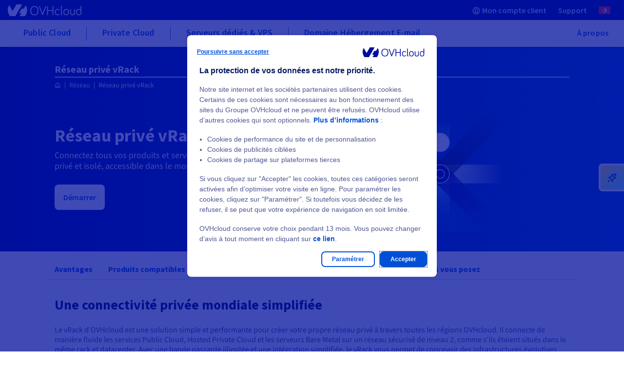

--- FILE ---
content_type: text/html
request_url: https://www.ovhcloud.com/fr-tn/network/vrack/
body_size: 73914
content:

<!DOCTYPE html>
<html lang="fr-tn" dir="ltr" prefix="og: https://ogp.me/ns#">
  <head>
    <meta charset="utf-8" />
<style>/* @see https://github.com/aFarkas/lazysizes#broken-image-symbol */.js img.lazyload:not([src]) { visibility: hidden; }/* @see https://github.com/aFarkas/lazysizes#automatically-setting-the-sizes-attribute */.js img.lazyloaded[data-sizes=auto] { display: block; width: 100%; }</style>
<link rel="canonical" href="https://www.ovhcloud.com/fr-tn/network/vrack/" />
<meta name="robots" content="index, follow" />
<meta name="description" content="Le vRack vous permet de créer des infrastructures privées complexes à l’échelle mondiale et multi-datacenters : VLAN, isolation de vos machines sur un réseau 100 % privé." />
<meta property="og:site_name" content="OVHcloud" />
<meta property="og:url" content="https://www.ovhcloud.com/fr-tn/network/vrack/" />
<meta property="og:title" content="Réseau privé vRack" />
<meta name="twitter:site" content="@OVHcloud" />
<link rel="preconnect" href="https://ovh.commander1.com" />
<link rel="preconnect" href="https://privacy.trustcommander.net" />
<link rel="preconnect" href="https://www.ovh.com" />
<link rel="preconnect" href="https://logs1406.xiti.com" />
<link rel="preconnect" href="https://api.ovh.com" />
<meta name="MobileOptimized" content="width" />
<meta name="HandheldFriendly" content="true" />
<meta name="viewport" content="width=device-width, initial-scale=1.0" />
<script type="application/ld+json">{
    "@context": "https://schema.org",
    "@graph": [
        {
            "@type": "Product",
            "name": "Réseau privé vRack",
            "category": "vRack Private Network",
            "url": "https://www.ovhcloud.com/fr-tn/network/vrack/",
            "image": {
                "@type": "ImageObject",
                "url": "https://www.ovhcloud.com/sites/default/files/styles/text_media_horizontal/public/2020-03/IllusVPSHero.95%281%29.png"
            },
            "brand": {
                "@type": "Brand",
                "name": "OVHcloud"
            },
            "aggregateRating": {
                "@type": "AggregateRating",
                "ratingValue": "4.8",
                "ratingCount": "476",
                "bestRating": "5",
                "worstRating": "1.0"
            }
        },
        {
            "@type": "FAQPage",
            "mainEntity": [
                {
                    "@type": "Question",
                    "name": "Quels services sont éligibles à vRack ? ",
                    "acceptedAnswer": {
                        "@type": "Answer",
                        "text": "Vous pouvez connecter la plupart des services Bare Metal, Hosted Private Cloud et Public Cloud. Veuillez vous référer à chacune de ces offres pour vérifier votre éligibilité."
                    }
                },
                {
                    "@type": "Question",
                    "name": "Est-il possible de répartir le vRack sur plusieurs régions OVHcloud ?",
                    "acceptedAnswer": {
                        "@type": "Answer",
                        "text": "Oui, vous pouvez configurer un VLAN qui s’étend sur toutes les régions OVHcloud."
                    }
                },
                {
                    "@type": "Question",
                    "name": "Puis-je relier plusieurs VLAN au même serveur avec vRack ?",
                    "acceptedAnswer": {
                        "@type": "Answer",
                        "text": "Oui, vous pouvez élaborer une infrastructure intégrant un ou plusieurs serveurs reliés à jusqu’à 4 000 VLAN."
                    }
                },
                {
                    "@type": "Question",
                    "name": "Combien de vRacks puis-je activer via l’espace client OVHcloud ?",
                    "acceptedAnswer": {
                        "@type": "Answer",
                        "text": "Vous pouvez créer jusqu’à 20 vRacks par compte client."
                    }
                },
                {
                    "@type": "Question",
                    "name": "Puis-je router des Additional IP vers le vRack ?",
                    "acceptedAnswer": {
                        "@type": "Answer",
                        "text": "Absolument ! Des blocs d’Additional IP (IPv4 et IPv6) peuvent être ajoutés gratuitement à votre vRack. Cette opération est réalisable dans la partie gestion du vRack de l’espace client."
                    }
                },
                {
                    "@type": "Question",
                    "name": "Comment faire pour renommer un vRack ?",
                    "acceptedAnswer": {
                        "@type": "Answer",
                        "text": "Utilisez l’API pour personnaliser les noms de vos différents vRacks ou faites-le directement depuis votre espace client."
                    }
                },
                {
                    "@type": "Question",
                    "name": "Est-ce que vRack est compatible avec le multicast ?",
                    "acceptedAnswer": {
                        "@type": "Answer",
                        "text": "Le multicast est toléré dans la limite de 20 paquets/seconde/serveur."
                    }
                },
                {
                    "@type": "Question",
                    "name": "Quelle est la bande passante maximale du vRack ?",
                    "acceptedAnswer": {
                        "@type": "Answer",
                        "text": "La limite est basée sur la capacité de la bande passante de l’interface réseau du serveur OVHcloud. Veuillez consulter les offres spécifiques Bare Metal, Hosted Private Cloud ou Public Cloud pour connaître les capacités de bande passante détaillées."
                    }
                },
                {
                    "@type": "Question",
                    "name": "Combien de VLAN puis-je créer dans le vRack ?",
                    "acceptedAnswer": {
                        "@type": "Answer",
                        "text": "Vous pouvez créer jusqu'à 4000 VLAN pour segmenter votre réseau en créant plusieurs réseaux isolés logiquement."
                    }
                },
                {
                    "@type": "Question",
                    "name": "Puis-je utiliser des blocs d’adresses IPv6 publics avec mes serveurs au sein du vRack ?",
                    "acceptedAnswer": {
                        "@type": "Answer",
                        "text": "Oui, Additional IPv6 peut être utilisé avec les backends connectés au vRack."
                    }
                },
                {
                    "@type": "Question",
                    "name": "Additional IPv6 est-il compatible avec toutes les fonctionnalités vRack ?",
                    "acceptedAnswer": {
                        "@type": "Answer",
                        "text": "L’option de routage public dans le vRack ne prend en charge que le VLAN natif du vRack, plusieurs VLAN ne sont donc pas pris en charge. Vous pouvez utiliser plusieurs vRack à la place pour la séparation."
                    }
                },
                {
                    "@type": "Question",
                    "name": "Puis-je sous-réseauter mon bloc d’adresses IPv6 et déléguer des parties de celui-ci à des machines virtuelles (VM) ?",
                    "acceptedAnswer": {
                        "@type": "Answer",
                        "text": "Oui, avec des adresses Additional IPv6, des sous-réseaux peuvent être définis en mode routé."
                    }
                },
                {
                    "@type": "Question",
                    "name": "Quels sont les services managés éligibles pour Service Endpoint ?",
                    "acceptedAnswer": {
                        "@type": "Answer",
                        "text": "Enterprise File Storage est le premier service managé éligible pour Service Endpoint."
                    }
                }
            ]
        },
        {
            "@type": "WebPage",
            "breadcrumb": {
                "@type": "BreadcrumbList",
                "itemListElement": [
                    {
                        "@type": "ListItem",
                        "position": 1,
                        "name": "Réseau",
                        "item": "https://www.ovhcloud.com/fr-tn/network/"
                    },
                    {
                        "@type": "ListItem",
                        "position": 2,
                        "name": "Réseau privé vRack",
                        "item": "https://www.ovhcloud.com/fr-tn/network/vrack/"
                    }
                ]
            }
        }
    ]
}</script>
<link rel="icon" href="/favicon.ico" type="image/x-icon" />
<link rel="alternate" hreflang="fr" href="https://www.ovhcloud.com/fr/network/vrack/" />
<link rel="alternate" hreflang="en-gb" href="https://www.ovhcloud.com/en-gb/network/vrack/" />
<link rel="alternate" hreflang="en" href="https://www.ovhcloud.com/en/network/vrack/" />
<link rel="alternate" hreflang="en-us" href="https://us.ovhcloud.com/network/vrack/" />
<link rel="alternate" hreflang="fr-ca" href="https://www.ovhcloud.com/fr-ca/network/vrack/" />
<link rel="alternate" hreflang="fr-ma" href="https://www.ovhcloud.com/fr-ma/network/vrack/" />
<link rel="alternate" hreflang="fr-sn" href="https://www.ovhcloud.com/fr-sn/network/vrack/" />
<link rel="alternate" hreflang="fr-tn" href="https://www.ovhcloud.com/fr-tn/network/vrack/" />
<link rel="alternate" hreflang="de" href="https://www.ovhcloud.com/de/network/vrack/" />
<link rel="alternate" hreflang="en-ca" href="https://www.ovhcloud.com/en-ca/network/vrack/" />
<link rel="alternate" hreflang="en-ie" href="https://www.ovhcloud.com/en-ie/network/vrack/" />
<link rel="alternate" hreflang="en-sg" href="https://www.ovhcloud.com/en-sg/network/vrack/" />
<link rel="alternate" hreflang="es-es" href="https://www.ovhcloud.com/es-es/network/vrack/" />
<link rel="alternate" hreflang="es" href="https://www.ovhcloud.com/es/network/vrack/" />
<link rel="alternate" hreflang="nl" href="https://www.ovhcloud.com/nl/network/vrack/" />
<link rel="alternate" hreflang="it" href="https://www.ovhcloud.com/it/network/vrack/" />
<link rel="alternate" hreflang="pl" href="https://www.ovhcloud.com/pl/network/vrack/" />
<link rel="alternate" hreflang="pt" href="https://www.ovhcloud.com/pt/network/vrack/" />
<link rel="alternate" hreflang="en-in" href="https://www.ovhcloud.com/en-in/network/vrack/" />
<link rel="alternate" hreflang="en-vn" href="https://www.ovhcloud.com/asia/network/vrack/" />
<link rel="alternate" hreflang="en-id" href="https://www.ovhcloud.com/asia/network/vrack/" />
<link rel="alternate" hreflang="en-my" href="https://www.ovhcloud.com/asia/network/vrack/" />
<link rel="alternate" hreflang="en-pk" href="https://www.ovhcloud.com/asia/network/vrack/" />
<link rel="alternate" hreflang="en-th" href="https://www.ovhcloud.com/asia/network/vrack/" />
<link rel="alternate" hreflang="en-hk" href="https://www.ovhcloud.com/asia/network/vrack/" />
<link rel="alternate" hreflang="en-ph" href="https://www.ovhcloud.com/asia/network/vrack/" />
<link rel="alternate" hreflang="en-jp" href="https://www.ovhcloud.com/asia/network/vrack/" />
<link rel="alternate" hreflang="en-bd" href="https://www.ovhcloud.com/asia/network/vrack/" />
<link rel="alternate" hreflang="en-tw" href="https://www.ovhcloud.com/asia/network/vrack/" />
<link rel="alternate" hreflang="en-lk" href="https://www.ovhcloud.com/asia/network/vrack/" />
<link rel="alternate" hreflang="en-kh" href="https://www.ovhcloud.com/asia/network/vrack/" />
<link rel="alternate" hreflang="en-bn" href="https://www.ovhcloud.com/asia/network/vrack/" />
<link rel="alternate" hreflang="en-fj" href="https://www.ovhcloud.com/asia/network/vrack/" />
<link rel="alternate" hreflang="en-kr" href="https://www.ovhcloud.com/asia/network/vrack/" />
<link rel="alternate" hreflang="en-la" href="https://www.ovhcloud.com/asia/network/vrack/" />
<link rel="alternate" hreflang="en-mo" href="https://www.ovhcloud.com/asia/network/vrack/" />
<link rel="alternate" hreflang="en-np" href="https://www.ovhcloud.com/asia/network/vrack/" />
<link rel="alternate" hreflang="en-ws" href="https://www.ovhcloud.com/asia/network/vrack/" />
<link rel="alternate" hreflang="en-tl" href="https://www.ovhcloud.com/asia/network/vrack/" />
<link rel="alternate" hreflang="en-au" href="https://www.ovhcloud.com/en-au/network/vrack/" />
<link rel="alternate" hreflang="en-nz" href="https://www.ovhcloud.com/en-au/network/vrack/" />
<script>window.a2a_config=window.a2a_config||{};a2a_config.callbacks=[];a2a_config.overlays=[];a2a_config.templates={};a2a_config.static_server= "https://www.ovhcloud.com/sites/default/files/addtoany/menu/oafg07ee";//  'myspace', 'telegram', 'whatsapp', 'email', 'pinterest', 'facebook_messenger', 'pocket', 'tumblr', 'amazon_wish_list', 'google_gmail', 'aol_mail', 'balatarin', 'bibsonomy', 'bitty_browser', 'blogger', 'blogmarks', 'bookmarks_fr', 'box_net', 'buffer', 'reddit', 'gmail', 'reddit', 'care2_news', 'citeulike', 'copy_link', 'design_float', 'diary_ru', 'diaspora', 'digg', 'diigo', 'douban', 'draugiem', 'dzone', 'evernote', 'fark', 'flipboard', 'folkd', 'google_bookmarks', 'google_classroom', 'hacker_news', 'hatena', 'houzz', 'instapaper', 'kakao', 'kik', 'kindle_it', 'known', 'line', 'livejournal', 'mail_ru', 'mastodon', 'mendeley', 'meneame', 'mewe', 'mixi', 'netvouz', 'odnoklassniki', 'outlook_com', 'papaly', 'pinboard', 'plurk', 'print', 'printfriendly', 'protopage_bookmarks', 'pusha', 'qzone', 'rediff', 'refind', 'renren', 'sina_weibo', 'sitejot', 'skype', 'slashdot', 'sms', 'snapchat', 'stocktwits', 'svejo', 'symbaloo_bookmarks', 'threema', 'trello', 'tuenti', 'twiddla', 'typepad_post', 'viadeo', 'viber', 'vk', 'wanelo', 'wechat', 'wordpress', 'wykop', 'xing', 'yahoo_mail', 'yoolink', 'yummly' 

a2a_config.exclude_services = [ 'myspace', 'telegram', 'whatsapp', 'email', 'pinterest', 'facebook_messenger', 'pocket', 'tumblr', 'amazon_wish_list', 'google_gmail', 'aol_mail', 'balatarin', 'bibsonomy', 'bitty_browser', 'blogger', 'blogmarks', 'bookmarks_fr', 'box_net', 'buffer', 'gmail', 'care2_news', 'citeulike', 'copy_link', 'design_float', 'diary_ru', 'diaspora', 'digg', 'diigo', 'douban', 'draugiem', 'dzone', 'evernote', 'fark', 'flipboard', 'folkd', 'google_bookmarks', 'google_classroom', 'hacker_news', 'hatena', 'houzz', 'instapaper', 'kakao', 'kik', 'kindle_it', 'known', 'line', 'livejournal', 'mail_ru', 'mastodon', 'mendeley', 'meneame', 'mewe', 'mixi', 'netvouz', 'odnoklassniki', 'outlook_com', 'papaly', 'pinboard', 'plurk', 'print', 'printfriendly', 'protopage_bookmarks', 'pusha', 'qzone', 'rediff', 'refind', 'renren', 'sina_weibo', 'sitejot', 'skype', 'slashdot', 'sms', 'snapchat', 'stocktwits', 'svejo', 'symbaloo_bookmarks', 'threema', 'trello', 'tuenti', 'twiddla', 'typepad_post', 'viber', 'vk', 'wanelo', 'wechat', 'wordpress', 'wykop', 'xing', 'yahoo_mail', 'yoolink', 'yummly' ];
a2a_config.prioritize = [ 'twitter', 'linkedin', 'facebook' ];
a2a_config.num_services = 3;
a2a_config.onclick = 2;</script>

    <title>vRack : Créez un réseau privé isolé pour vos serveurs | OVHcloud</title>
    <link rel="preload" href="/7af16cdb/contrib/ovh_theme_patternlab/dist/fonts/icons/icons.woff2?ba6e8521fd2b1726ef8bb907841c6df1" as="font" crossorigin="anonymous" type="font/woff2"><link rel="preload" href="/7af16cdb/contrib/ovh_theme_patternlab/dist/fonts/source-sans-pro/source-sans-pro-latin-400-normal.woff2" as="font" crossorigin="anonymous" type="font/woff2">    <link rel="icon" href="/favicon.ico" sizes="32x32">
<link rel="icon" href="/icon.svg" type="image/svg+xml">
<link rel="apple-touch-icon" href="/apple-touch-icon.png">
<link rel="manifest" href="/site.webmanifest">    <link rel="stylesheet" media="all" href="/7af16cdb/contrib/ovh_theme_patternlab/dist/default-critical.css" />
<link rel="stylesheet" media="print" href="/sites/default/files/css/css_lnIqNHycjgvjTzAecU-F5SqcgtXfq7J9LNd2Jr1YhPo.css" data-onload-media="all" onload="this.onload=null;this.media=this.dataset.onloadMedia" />
<noscript><link rel="stylesheet" media="all" href="/sites/default/files/css/css_lnIqNHycjgvjTzAecU-F5SqcgtXfq7J9LNd2Jr1YhPo.css" />
</noscript><link rel="stylesheet" media="print" href="/sites/default/files/css/css_qlN_DVfXsZjcELuexN8l-_8-ncAux6MoxzSyw-dtOWw.css" data-onload-media="all" onload="this.onload=null;this.media=this.dataset.onloadMedia" />
<noscript><link rel="stylesheet" media="all" href="/sites/default/files/css/css_qlN_DVfXsZjcELuexN8l-_8-ncAux6MoxzSyw-dtOWw.css" />
</noscript>
    <script src="https://analytics.ovh.com/ovh/ovh_abt.js" async data-analytics=""></script>
<script src="/modules/custom/ovh_sentry/dist/sentry.min.js?v=1.0.3" type="module"></script>
<script src="/modules/custom/ovh_sentry/dist/sentry-legacy.min.js?v=1.0.3" nomodule></script>

  </head>
  <body>
        
    
      <div class="dialog-off-canvas-main-canvas" data-off-canvas-main-canvas>
    
<div class="layout-container ">
          
            <!-- NEW MENU UNIVERSE -->
        <div class="ods-header-universe position-sticky" data-header>
            
  
      
  
  

  <div class="ods-overlay inactive" data-header-overlay></div>
  <header class="ods-header-universe position-sticky" role="banner" data-header>
    <nav role="navigation"  id="block-ocms-topheader-menu">
            
    
    
    
    
    
    
    
    
    
    
    <div class="ods-header-topbar ">
      <div class="ods-header-topbar__content d-flex justify-content-between align-items-center align-items-lg-stretch" data-top-menu-container>
        <button class="ods-header-button d-flex d-lg-none align-items-center justify-content-center flex-grow-0 flex-shrink-0 mr-3" type="button" data-navi-id="menu-toggler-button" data-header-toggler-button="">
          <span class="ods-header-button__content"></span>
          <span data-header-button-text class="sr-only">Ouvrir le menu</span>
        </button>

          <div data-header-logo class="py-lg-3">
            <a href="https://www.ovhcloud.com/fr-tn/" class="" data-tc-clic="TopHeader-mainLogo">
              <span class="sr-only"></span>
              <svg class="ods-header-topbar__content__logo  ">
                                <use href="/7af16cdb/contrib/ovh_theme_patternlab/images/logos/OVHcloud_logo.svg#ocmscloud_logo"></use>
                            </svg>
            </a>
          </div>
            <div data-domain-wrapper data-api-base-url="https://order.eu.ovhcloud.com" class="mb-3">  
  
  <div class="header-search-form" data-ods-domain-form>
  <div data-domain-wrapper>
    <form class="domain-search-header-form" data-drupal-selector="domain-search-header-form-2" action="https://order.eu.ovhcloud.com/tn/order/webcloud/#/webCloud/domain/select" method="GET" id="domain-search-header-form--2" accept-charset="UTF-8" data-tc-form="BuyADomain-Search" rel="nofollow">
      <div class="header--webcloud__input-wrapper w-100 gap-2">
      <input  id="edit-domain-name--2" data-domain-input="" autocomplete="off" type="text" placeholder="Rechercher un nom de domaine" class="header--webcloud__input"/>
        <button type="submit" class="header--webcloud__button">
          <span class="header--webcloud__button-text"></span>
            <svg class="header--webcloud__icon" xmlns="http://www.w3.org/2000/svg" width="16" height="16" fill="currentColor" viewBox="0 0 16 16">
              <path d="M11.742 10.344a6.5 6.5 0 1 0-1.397 1.398h-.001l3.85 3.85a1 1 0 0 0 1.415-1.414l-3.85-3.85zm-5.242 1.156a5 5 0 1 1 0-10 5 5 0 0 1 0 10z"/>
            </svg>
        </button>
      </div>
    </form>
  </div>
</div></div>
                      
        
        
                          
        
        
        <ul class="ods-header-topbar__content__menu ods-header-topbar__content__menu--n1 px-0 py-lg-0 m-0 d-none d-lg-flex flex-grow-1 flex-lg-grow-0 flex-shrink-0 align-items-lg-stretch py-4" data-top-menu-list="data-top-menu-list" role="menubar">
                    
                      
            
                        
            
            
                          
                          
                          
              
                          
            
            
                          
                          
                          
                          
            
                        
                        
            <li class="ods-header-topbar__content__menu__item ods-header-topbar__content__menu__item--n1 d-lg-flex align-items-lg-stretch " role="none">
              <a  class="ods-header-topbar__content__menu__item__link ods-header-topbar__content__menu__item__link--n1 align-items-center position-relative font-weight-bold d-none d-lg-flex " role="menuitem" title="Vos emails en ligne" href="https://www.ovhcloud.com/fr-tn/mail/" data-login-link="data-login-link" data-tc-clic="TopHeader-webmail" data-navi-id="TopHeader-webmail">
                
                
                  <span class="ods-header-topbar__content__menu__item__link__title flex-grow-1 ods-header-topbar__content__menu__item__link__title--interactive">
                  Webmail
                                  </span>
              </a>

                          </li>
                      
            
                        
            
            
                          
                          
                          
              
                          
            
            
                          
                          
                          
                          
            
                        
                                              
    
  
  
  
    <li class="ods-header-topbar__content__menu__item ods-header-topbar__content__menu__item--n1 align-items-lg-stretch d-none" role="none" data-header-user-notif>
    <button  class="ods-header-topbar__content__menu__item__link ods-header-topbar__content__menu__item__link--n1 ods-header-topbar__content__menu__item__link--notifs align-items-center position-relative d-flex p-lg-3 text-left font-weight-bold" aria-expanded="false" aria-haspopup="true" data-tc-clic="TopHeader-notifications" data-navi-id="TopHeader-notifications" data-top-menu-link-has-subcat="data-top-menu-link-has-subcat">
      <span class="ods-header-topbar__content__menu__item__link__icon-notif icon--bell"></span>
      <span class="ods-header-topbar__content__menu__item__link__notif-amount text-level--xs d-none justify-content-center align-items-center px-2 py-1 position-absolute font-weight-bold" data-header-user-notif-amount></span>
      <div class="ods-header-topbar__content__menu__item__link__title ods-header-topbar__content__menu__item__link__title--notif flex-grow-1 px-6 px-lg-0 m-0">Notifications</div>
    </button>

    <ul class="ods-header-topbar__content__menu ods-header-topbar__content__menu--n2 px-0 py-lg-0 m-0"
      role="menu"
      data-menu-sublist="data-menu-sublist"
      data-header-user-notif-list>
      <li class="ods-header-topbar__content__menu__item ods-header-topbar__content__menu__item--back-link d-block d-lg-none" role="none">
        <button class="ods-header-topbar__content__menu__item__back-link d-flex align-items-center justify-content-start w-100 px-4 py-3" type="button" data-back-link>
          Retourner au menu
        </button>
      </li>
      <li class="ods-header-topbar__content__menu__item ods-header-topbar__content__menu__item--n2" role="none">
        <a href="https://manager.eu.ovhcloud.com/dedicated/index.html#/billing/orders"
          class="ods-header-topbar__content__menu__item__link ods-header-topbar__content__menu__item__link--n2 align-items-center position-relative font-weight-bold d-flex"
          role="menuitem">
          <div class="ods-header-topbar__content__menu__item__link__title flex-grow-1" data-header-user-notif-orders>
            No pending order
          </div>
        </a>
      </li>
      <li class="ods-header-topbar__content__menu__item ods-header-topbar__content__menu__item--n2" role="none">
        <a href="https://manager.eu.ovhcloud.com/dedicated/#/support/tickets"
          class="ods-header-topbar__content__menu__item__link ods-header-topbar__content__menu__item__link--n2 align-items-center position-relative font-weight-bold d-flex"
          role="menuitem">
          <div class="ods-header-topbar__content__menu__item__link__title flex-grow-1" data-header-user-notif-tickets>
            No pending ticket
          </div>
        </a>
      </li>
    </ul>
  </li>

            
            <li class="ods-header-topbar__content__menu__item ods-header-topbar__content__menu__item--n1 d-lg-flex align-items-lg-stretch ods-header-topbar__content__menu__item--manager" role="none">
              <a  class="ods-header-topbar__content__menu__item__link ods-header-topbar__content__menu__item__link--n1 align-items-center position-relative font-weight-bold d-none d-lg-flex " role="menuitem" title="Votre manager OVHcloud" href="https://www.ovh.com/auth/?onsuccess=https%3A//manager.eu.ovhcloud.com&amp;ovhSubsidiary=TN" data-login-link="data-login-link" data-tc-clic="TopHeader-customer-account" data-navi-id="TopHeader-customer-account">
                                  <span class="ods-header-topbar__content__menu__item__link__icon-wrapper d-inline-block mr-2">
                                

<div class="oui-icon-svg d-inline-block   ">
                  <svg xmlns="http://www.w3.org/2000/svg" width="24" height="24" viewBox="0 0 24 24">
  <path fill="#0050D7" fill-rule="evenodd" d="M12 1c6.075 0 11 4.925 11 11s-4.925 11-11 11S1 18.075 1 12 5.925 1 12 1zm0 6c-2.06 0-3 1.176-3 4 0 1.656.335 2.744.918 3.568.017.024 1.176 1.276 1.267 1.823.085.505-.108.946-.478 1.316-.684.684-1.836 1.312-3.48 1.922A8.94 8.94 0 0 0 12 21a8.958 8.958 0 0 0 4.776-1.37c-1.647-.611-2.799-1.239-3.483-1.923-.37-.37-.563-.81-.479-1.316.091-.547 1.25-1.8 1.267-1.823.584-.824.919-1.912.919-3.568 0-2.736-.883-3.925-2.81-3.997L12 7zm0-4a9 9 0 0 0-6.554 15.168.955.955 0 0 1 .238-.117c1.56-.52 2.665-1.03 3.295-1.493-.375-.406-.472-.522-.693-.834C7.459 14.556 7 13.064 7 11c0-3.843 1.726-6 5-6l.231.004C15.355 5.104 17 7.249 17 11c0 2.064-.46 3.556-1.286 4.724-.221.312-.318.428-.693.834.63.463 1.735.973 3.295 1.493.086.03.166.068.238.116A9 9 0 0 0 12 3z"></path>
</svg>
      
  </div>

      
                  </span>
                
                
                  <span class="ods-header-topbar__content__menu__item__link__title flex-grow-1 ods-header-topbar__content__menu__item__link__title--interactive">
                  Mon compte client
                                      <span class="d-none" data-header-user-nic></span>
                                  </span>
              </a>

                          </li>
                      
            
                        
            
            
            
                          
              
                          
            
            
            
                          
                          
            
                        
                        
            <li class="ods-header-topbar__content__menu__item ods-header-topbar__content__menu__item--n1 d-lg-flex align-items-lg-stretch " role="none">
              <a  class="ods-header-topbar__content__menu__item__link ods-header-topbar__content__menu__item__link--n1 align-items-center position-relative font-weight-bold d-flex " role="menuitem" href="https://help.ovhcloud.com/csm/fr-tn-home" data-tc-clic="TopHeader-support" data-navi-id="TopHeader-support">
                
                
                  <span class="ods-header-topbar__content__menu__item__link__title flex-grow-1 ods-header-topbar__content__menu__item__link__title--interactive">
                  Support
                                  </span>
              </a>

                          </li>
          
                                  <li class="language-switcher d-lg-inline-block ods-header-topbar__content__menu__item ods-header-topbar__content__menu__item--n1 ods-language-switcher d-lg-flex align-items-lg-stretch">
  


<div class="language-switcher__btn ods-header-topbar__content__menu__item__link ods-header-topbar__content__menu__item__link--n1 position-relative d-flex align-items-center" data-language-switcher-btn>
  
  
  <button class="ods-header-topbar__content__menu__item__link__title ods-header-topbar__content__menu__item__link--has-subitems language-switcher__btn">
    <img class="language-icon" src="/7af16cdb/contrib/ovh_theme_patternlab/images/language-switcher/flags/fr-tn.svg" width="24" height="16" alt="fr-tn flag" />
    <span class="d-lg-none mr-auto font-weight-bold">
      Tunisie [DT]
    </span>
  </button>
</div>




<div class="d-none language-switcher__wrapper ods-header-topbar__content__menu ods-header-topbar__content__menu--n2 p-0 m-0" data-language-switcher-content>
  <div class="language-switcher__wrapper__inner p-lg-4">
      <button class="ods-navbar__list__back-link d-flex justify-content-start flex-shrink-0 py-3 px-4 d-lg-none" type="button" data-back-link>
        Retourner au menu
      </button>
    
      <div class="language-switcher__wrapper__language-region px-4 px-lg-0">
        
<div
  class="otds-text"
   color="primary" level="heading" size="200" hue="800"
>
  Europe
</div>      </div>

      <ul class="language-switcher-language-url d-lg-flex flex-lg-wrap pb-3 mb-lg-2">
                              <li class="mb-md-2">
            
            
            <div class="language-link px-4 px-md-0 py-3 py-md-0">
              




<div
  class="otds-link"
  color="primary"
  
><a
    class="link"
    part="link"
    tabindex="0"
     data-langcode="de" data-langcode-switch="de" data-tc-clic="language-chooser&#x3A;&#x3A;de" href=#
  ><span class="link__text-container"><span name="start"><img src="/7af16cdb/contrib/ovh_theme_patternlab/dist/assets/images/language-switcher/flags/de.svg" width="16" height="12" loading="lazy" alt="" /></span><span class="link__centered-text">
                                    Deutschland [€]
            
      </span></span></a></div>            </div>
          </li>
                                        <li class="mb-md-2">
            
            
            <div class="language-link px-4 px-md-0 py-3 py-md-0">
              




<div
  class="otds-link"
  color="primary"
  
><a
    class="link"
    part="link"
    tabindex="0"
     data-langcode="es" data-langcode-switch="es-es" data-tc-clic="language-chooser&#x3A;&#x3A;es" href=#
  ><span class="link__text-container"><span name="start"><img src="/7af16cdb/contrib/ovh_theme_patternlab/dist/assets/images/language-switcher/flags/es.svg" width="16" height="12" loading="lazy" alt="" /></span><span class="link__centered-text">
                                    España [€]
            
      </span></span></a></div>            </div>
          </li>
                                        <li class="mb-md-2">
            
            
            <div class="language-link px-4 px-md-0 py-3 py-md-0">
              




<div
  class="otds-link"
  color="primary"
  
><a
    class="link"
    part="link"
    tabindex="0"
     data-langcode="fr" data-langcode-switch="fr" data-tc-clic="language-chooser&#x3A;&#x3A;fr" href=#
  ><span class="link__text-container"><span name="start"><img src="/7af16cdb/contrib/ovh_theme_patternlab/dist/assets/images/language-switcher/flags/fr.svg" width="16" height="12" loading="lazy" alt="" /></span><span class="link__centered-text">
                                    France [€]
            
      </span></span></a></div>            </div>
          </li>
                                        <li class="mb-md-2">
            
            
            <div class="language-link px-4 px-md-0 py-3 py-md-0">
              




<div
  class="otds-link"
  color="primary"
  
><a
    class="link"
    part="link"
    tabindex="0"
     data-langcode="en-ie" data-langcode-switch="en-ie" data-tc-clic="language-chooser&#x3A;&#x3A;en-ie" href=#
  ><span class="link__text-container"><span name="start"><img src="/7af16cdb/contrib/ovh_theme_patternlab/dist/assets/images/language-switcher/flags/en-ie.svg" width="16" height="12" loading="lazy" alt="" /></span><span class="link__centered-text">
                                    Ireland [€]
            
      </span></span></a></div>            </div>
          </li>
                                        <li class="mb-md-2">
            
            
            <div class="language-link px-4 px-md-0 py-3 py-md-0">
              




<div
  class="otds-link"
  color="primary"
  
><a
    class="link"
    part="link"
    tabindex="0"
     data-langcode="it" data-langcode-switch="it" data-tc-clic="language-chooser&#x3A;&#x3A;it" href=#
  ><span class="link__text-container"><span name="start"><img src="/7af16cdb/contrib/ovh_theme_patternlab/dist/assets/images/language-switcher/flags/it.svg" width="16" height="12" loading="lazy" alt="" /></span><span class="link__centered-text">
                                    Italia [€]
            
      </span></span></a></div>            </div>
          </li>
                                        <li class="mb-md-2">
            
            
            <div class="language-link px-4 px-md-0 py-3 py-md-0">
              




<div
  class="otds-link"
  color="primary"
  
><a
    class="link"
    part="link"
    tabindex="0"
     data-langcode="nl" data-langcode-switch="nl" data-tc-clic="language-chooser&#x3A;&#x3A;nl" href=#
  ><span class="link__text-container"><span name="start"><img src="/7af16cdb/contrib/ovh_theme_patternlab/dist/assets/images/language-switcher/flags/nl.svg" width="16" height="12" loading="lazy" alt="" /></span><span class="link__centered-text">
                                    Nederland [€]
            
      </span></span></a></div>            </div>
          </li>
                                        <li class="mb-md-2">
            
            
            <div class="language-link px-4 px-md-0 py-3 py-md-0">
              




<div
  class="otds-link"
  color="primary"
  
><a
    class="link"
    part="link"
    tabindex="0"
     data-langcode="pl" data-langcode-switch="pl" data-tc-clic="language-chooser&#x3A;&#x3A;pl" href=#
  ><span class="link__text-container"><span name="start"><img src="/7af16cdb/contrib/ovh_theme_patternlab/dist/assets/images/language-switcher/flags/pl.svg" width="16" height="12" loading="lazy" alt="" /></span><span class="link__centered-text">
                                    Polska [PLN]
            
      </span></span></a></div>            </div>
          </li>
                                        <li class="mb-md-2">
            
            
            <div class="language-link px-4 px-md-0 py-3 py-md-0">
              




<div
  class="otds-link"
  color="primary"
  
><a
    class="link"
    part="link"
    tabindex="0"
     data-langcode="pt-pt" data-langcode-switch="pt" data-tc-clic="language-chooser&#x3A;&#x3A;pt-pt" href=#
  ><span class="link__text-container"><span name="start"><img src="/7af16cdb/contrib/ovh_theme_patternlab/dist/assets/images/language-switcher/flags/pt-pt.svg" width="16" height="12" loading="lazy" alt="" /></span><span class="link__centered-text">
                                    Portugal [€]
            
      </span></span></a></div>            </div>
          </li>
                                        <li class="mb-md-2">
            
            
            <div class="language-link px-4 px-md-0 py-3 py-md-0">
              




<div
  class="otds-link"
  color="primary"
  
><a
    class="link"
    part="link"
    tabindex="0"
     data-langcode="en-gb" data-langcode-switch="en-gb" data-tc-clic="language-chooser&#x3A;&#x3A;en-gb" href=#
  ><span class="link__text-container"><span name="start"><img src="/7af16cdb/contrib/ovh_theme_patternlab/dist/assets/images/language-switcher/flags/en-gb.svg" width="16" height="12" loading="lazy" alt="" /></span><span class="link__centered-text">
                                    United Kingdom [£]
            
      </span></span></a></div>            </div>
          </li>
                        </ul>
    
      <div class="language-switcher__wrapper__language-region px-4 px-lg-0">
        
<div
  class="otds-text"
   color="primary" level="heading" size="200" hue="800"
>
  Amérique
</div>      </div>

      <ul class="language-switcher-language-url d-lg-flex flex-lg-wrap pb-3 mb-lg-2">
                              <li class="mb-md-2">
            
            
            <div class="language-link px-4 px-md-0 py-3 py-md-0">
              




<div
  class="otds-link"
  color="primary"
  
><a
    class="link"
    part="link"
    tabindex="0"
     data-langcode="en-ca" data-langcode-switch="en-ca" data-tc-clic="language-chooser&#x3A;&#x3A;en-ca" href=#
  ><span class="link__text-container"><span name="start"><img src="/7af16cdb/contrib/ovh_theme_patternlab/dist/assets/images/language-switcher/flags/en-ca.svg" width="16" height="12" loading="lazy" alt="" /></span><span class="link__centered-text">
                                    Canada (en) [$]
            
      </span></span></a></div>            </div>
          </li>
                                        <li class="mb-md-2">
            
            
            <div class="language-link px-4 px-md-0 py-3 py-md-0">
              




<div
  class="otds-link"
  color="primary"
  
><a
    class="link"
    part="link"
    tabindex="0"
     data-langcode="fr-ca" data-langcode-switch="fr-ca" data-tc-clic="language-chooser&#x3A;&#x3A;fr-ca" href=#
  ><span class="link__text-container"><span name="start"><img src="/7af16cdb/contrib/ovh_theme_patternlab/dist/assets/images/language-switcher/flags/fr-ca.svg" width="16" height="12" loading="lazy" alt="" /></span><span class="link__centered-text">
                                    Canada (fr) [$]
            
      </span></span></a></div>            </div>
          </li>
                                        <li class="mb-md-2">
            
            
            <div class="language-link px-4 px-md-0 py-3 py-md-0">
              




<div
  class="otds-link"
  color="primary"
  
><a
    class="link"
    part="link"
    tabindex="0"
     data-langcode="en-us" data-langcode-switch="en-us" data-tc-clic="language-chooser&#x3A;&#x3A;en-us" href=#
  ><span class="link__text-container"><span name="start"><img src="/7af16cdb/contrib/ovh_theme_patternlab/dist/assets/images/language-switcher/flags/en-us.svg" width="16" height="12" loading="lazy" alt="" /></span><span class="link__centered-text">
                                    United States [$]
            
      </span></span></a></div>            </div>
          </li>
                                        <li class="mb-md-2">
            
            
            <div class="language-link px-4 px-md-0 py-3 py-md-0">
              




<div
  class="otds-link"
  color="primary"
  
><a
    class="link"
    part="link"
    tabindex="0"
     data-langcode="es-419" data-langcode-switch="es" data-tc-clic="language-chooser&#x3A;&#x3A;es-419" href=#
  ><span class="link__text-container"><span name="start"><img src="/7af16cdb/contrib/ovh_theme_patternlab/dist/assets/images/language-switcher/flags/es-419.svg" width="16" height="12" loading="lazy" alt="" /></span><span class="link__centered-text">
                                    América Latina [$]
            
      </span></span></a></div>            </div>
          </li>
                        </ul>
    
      <div class="language-switcher__wrapper__language-region px-4 px-lg-0">
        
<div
  class="otds-text"
   color="primary" level="heading" size="200" hue="800"
>
  Afrique
</div>      </div>

      <ul class="language-switcher-language-url d-lg-flex flex-lg-wrap pb-3 mb-lg-2">
                              <li class="mb-md-2">
            
            
            <div class="language-link px-4 px-md-0 py-3 py-md-0">
              




<div
  class="otds-link"
  color="primary"
  
><a
    class="link"
    part="link"
    tabindex="0"
     data-langcode="fr-ma" data-langcode-switch="fr-ma" data-tc-clic="language-chooser&#x3A;&#x3A;fr-ma" href=#
  ><span class="link__text-container"><span name="start"><img src="/7af16cdb/contrib/ovh_theme_patternlab/dist/assets/images/language-switcher/flags/fr-ma.svg" width="16" height="12" loading="lazy" alt="" /></span><span class="link__centered-text">
                                    Maroc [Dhs]
            
      </span></span></a></div>            </div>
          </li>
                                        <li class="mb-md-2">
            
            
            <div class="language-link px-4 px-md-0 py-3 py-md-0">
              




<div
  class="otds-link"
  color="primary"
  
><a
    class="link"
    part="link"
    tabindex="0"
     data-langcode="fr-sn" data-langcode-switch="fr-sn" data-tc-clic="language-chooser&#x3A;&#x3A;fr-sn" href=#
  ><span class="link__text-container"><span name="start"><img src="/7af16cdb/contrib/ovh_theme_patternlab/dist/assets/images/language-switcher/flags/fr-sn.svg" width="16" height="12" loading="lazy" alt="" /></span><span class="link__centered-text">
                                    Sénégal [FCFA]
            
      </span></span></a></div>            </div>
          </li>
                                        <li class="mb-md-2">
            
            
            <div class="language-link px-4 px-md-0 py-3 py-md-0">
              




<div
  class="otds-link"
  color="primary"
  
><a
    class="link"
    part="link"
    tabindex="0"
     data-langcode="fr-tn" data-langcode-switch="fr-tn" data-tc-clic="language-chooser&#x3A;&#x3A;fr-tn" href=#
  ><span class="link__text-container"><span name="start"><img src="/7af16cdb/contrib/ovh_theme_patternlab/dist/assets/images/language-switcher/flags/fr-tn.svg" width="16" height="12" loading="lazy" alt="" /></span><span class="link__centered-text">
                                    Tunisie [DT]
            
      </span></span></a></div>            </div>
          </li>
                        </ul>
    
      <div class="language-switcher__wrapper__language-region px-4 px-lg-0">
        
<div
  class="otds-text"
   color="primary" level="heading" size="200" hue="800"
>
  Océanie
</div>      </div>

      <ul class="language-switcher-language-url d-lg-flex flex-lg-wrap pb-3 mb-lg-2">
                              <li class="mb-md-2">
            
            
            <div class="language-link px-4 px-md-0 py-3 py-md-0">
              




<div
  class="otds-link"
  color="primary"
  
><a
    class="link"
    part="link"
    tabindex="0"
     data-langcode="en-au" data-langcode-switch="en-au" data-tc-clic="language-chooser&#x3A;&#x3A;en-au" href=#
  ><span class="link__text-container"><span name="start"><img src="/7af16cdb/contrib/ovh_theme_patternlab/dist/assets/images/language-switcher/flags/en-au.svg" width="16" height="12" loading="lazy" alt="" /></span><span class="link__centered-text">
                                    Australia [A$]
            
      </span></span></a></div>            </div>
          </li>
                        </ul>
    
      <div class="language-switcher__wrapper__language-region px-4 px-lg-0">
        
<div
  class="otds-text"
   color="primary" level="heading" size="200" hue="800"
>
  Asie
</div>      </div>

      <ul class="language-switcher-language-url d-lg-flex flex-lg-wrap pb-3 mb-lg-2">
                              <li class="mb-md-2">
            
            
            <div class="language-link px-4 px-md-0 py-3 py-md-0">
              




<div
  class="otds-link"
  color="primary"
  
><a
    class="link"
    part="link"
    tabindex="0"
     data-langcode="en-sg" data-langcode-switch="en-sg" data-tc-clic="language-chooser&#x3A;&#x3A;en-sg" href=#
  ><span class="link__text-container"><span name="start"><img src="/7af16cdb/contrib/ovh_theme_patternlab/dist/assets/images/language-switcher/flags/en-sg.svg" width="16" height="12" loading="lazy" alt="" /></span><span class="link__centered-text">
                                    Singapore [S$]
            
      </span></span></a></div>            </div>
          </li>
                                        <li class="mb-md-2">
            
            
            <div class="language-link px-4 px-md-0 py-3 py-md-0">
              




<div
  class="otds-link"
  color="primary"
  
><a
    class="link"
    part="link"
    tabindex="0"
     data-langcode="en-142" data-langcode-switch="en-142" data-tc-clic="language-chooser&#x3A;&#x3A;en-142" href=#
  ><span class="link__text-container"><span name="start"><img src="/7af16cdb/contrib/ovh_theme_patternlab/dist/assets/images/language-switcher/flags/en-142.svg" width="16" height="12" loading="lazy" alt="" /></span><span class="link__centered-text">
                                    Asia [US$]
            
      </span></span></a></div>            </div>
          </li>
                                        <li class="mb-md-2">
            
            
            <div class="language-link px-4 px-md-0 py-3 py-md-0">
              




<div
  class="otds-link"
  color="primary"
  
><a
    class="link"
    part="link"
    tabindex="0"
     data-langcode="en-in" data-langcode-switch="en-in" data-tc-clic="language-chooser&#x3A;&#x3A;en-in" href=#
  ><span class="link__text-container"><span name="start"><img src="/7af16cdb/contrib/ovh_theme_patternlab/dist/assets/images/language-switcher/flags/en-in.svg" width="16" height="12" loading="lazy" alt="" /></span><span class="link__centered-text">
                                    India [₹]
            
      </span></span></a></div>            </div>
          </li>
                        </ul>
    
      <div class="language-switcher__wrapper__language-region px-4 px-lg-0">
        
<div
  class="otds-text"
   color="primary" level="heading" size="200" hue="800"
>
  World
</div>      </div>

      <ul class="language-switcher-language-url d-lg-flex flex-lg-wrap pb-3 mb-lg-2">
                              <li class="mb-md-2">
            
            
            <div class="language-link px-4 px-md-0 py-3 py-md-0">
              




<div
  class="otds-link"
  color="primary"
  
><a
    class="link"
    part="link"
    tabindex="0"
     data-langcode="en" data-langcode-switch="en" data-tc-clic="language-chooser&#x3A;&#x3A;en" href=#
  ><span class="link__text-container"><span name="start"><img src="/7af16cdb/contrib/ovh_theme_patternlab/dist/assets/images/language-switcher/flags/world.svg" width="16" height="12" loading="lazy" alt="" /></span><span class="link__centered-text">
                                    World [$]
            
      </span></span></a></div>            </div>
          </li>
                                        <li class="mb-md-2">
            
            
            <div class="language-link px-4 px-md-0 py-3 py-md-0">
              




<div
  class="otds-link"
  color="primary"
  
><a
    class="link"
    part="link"
    tabindex="0"
     data-langcode="en-ie" data-langcode-switch="en-ie" data-tc-clic="language-chooser&#x3A;&#x3A;en-ie" href=#
  ><span class="link__text-container"><span name="start"><img src="/7af16cdb/contrib/ovh_theme_patternlab/dist/assets/images/language-switcher/flags/world.svg" width="16" height="12" loading="lazy" alt="" /></span><span class="link__centered-text">
                                    World [€]
            
      </span></span></a></div>            </div>
          </li>
                        </ul>
      </div>
</div>

</li>
                  </ul>
        


        <div class="d-flex d-lg-none flex-grow-0 flex-shrink-0">
          <button class="ods-header-button d-flex align-items-center justify-content-center" type="button" data-navi-id="login-toggler-button" data-login-toggler-button="">
            <span class="icon--user"></span>
            <span data-login-button-text class="sr-only">Ouvrir le menu de connexion</span>
          </button>
        </div>
      </div>

              
<div class="ods-header__login-menu__wrapper d-lg-none d-md-block position-absolute" data-login-menu-wrapper>
  <div class="ods-header__login-menu p-4">
    <div class="ods-header__login-menu__content">
      <div class="p-4">
        <div class="d-flex justify-content-center mb-4">
          
          
          
<div class="oui-icon-svg d-inline-block d-flex align-items-center justify-content-center oui-icon-svg--rounded oui-icon-svg--large ods-header__login-menu__content__icon-wrapper mx-auto flex-grow-0 flex-shrink-0">
                  <span class="ods-header__login-menu__content__icon icon--person-happy"></span>
          
  </div>
        </div>

        <p>Bienvenue chez OVHcloud.</p>
        <p>Connectez-vous pour commander, gérer vos produits et solutions et suivre vos commandes.</p>
      </div>
              	
  
      
      
  
	<div class="ods-header__login-menu__content__link-wrapper pt-3 pb-4 text-center">
		<a  href="https://www.ovh.com/auth/?onsuccess=https%3A//manager.eu.ovhcloud.com&amp;ovhSubsidiary=TN" class="oui-cta oui-cta--small oui-cta--primary" data-tc-clic="TopHeader-customer-account-mobile" data-navi-id="TopHeader-customer-account-mobile">
			Mon compte client
		</a>
	</div>

                    	
  
      
      
  
	<div class="ods-header__login-menu__content__link-wrapper pt-3 pb-4 text-center">
		<a  href="https://www.ovhcloud.com/fr-tn/mail/" class="oui-cta oui-cta--small oui-cta--link" data-tc-clic="TopHeader-webmail-mobile" data-navi-id="TopHeader-webmail-mobile">
			Webmail
		</a>
	</div>

          </div>
  </div>
</div>

        </div>

        
  </nav>

  </header>

<script type="application/json" data-drupal-selector="drupal-settings-json">{"path":{"baseUrl":"\/","scriptPath":null,"pathPrefix":"fr-tn\/","currentPath":"main_menu_export","currentPathIsAdmin":false,"isFront":false,"currentLanguage":"fr-tn"},"pluralDelimiter":"\u0003","suppressDeprecationErrors":true,"ocms_language_switcher":{"current_language":"fr-tn","languages":{"fr":{"label":"France [\u20ac]","https:\/\/backstop.ovhcloud.com\/en\/":"fr","https:\/\/careers.ovhcloud.com\/fr\/":"fr","https:\/\/corporate.ovhcloud.com\/fr\/":"fr","https:\/\/www.ovh.com\/fr\/":"fr","https:\/\/ecoexonstage.ovhcloud.com\/fr\/":"fr","https:\/\/eco.ovhcloud.com\/fr\/":"fr","https:\/\/events.ovhcloud.com\/fr\/":"fr","https:\/\/help.ovhcloud.com\/fr\/":"fr","https:\/\/ipo.ovhcloud.com\/fr\/":"fr","https:\/\/www.kimsufi.com\/fr\/":"fr","https:\/\/labs.ovhcloud.com\/fr\/":"fr","https:\/\/opentrustedcloud.ovhcloud.com\/fr\/":"fr","https:\/\/www.ovhcloud.com\/fr\/":"fr","https:\/\/partner.ovhcloud.com\/fr\/":"fr","https:\/\/www.soyoustart.com\/fr\/":"fr","https:\/\/startup.ovhcloud.com\/fr\/":"fr","https:\/\/summit.ovhcloud.com\/fr\/":"fr","https:\/\/verytechtrip.ovhcloud.com\/fr\/":"fr"},"en-gb":{"label":"United Kingdom [\u00a3]","https:\/\/backstop.ovhcloud.com\/en\/":"en-gb","https:\/\/careers.ovhcloud.com\/en-gb\/":"en-gb","https:\/\/corporate.ovhcloud.com\/en-gb\/":"en-gb","https:\/\/www.ovh.co.uk\/":"en-gb","https:\/\/ecoexonstage.ovhcloud.com\/en-gb\/":"en-gb","https:\/\/eco.ovhcloud.com\/en-gb\/":"en-gb","https:\/\/events.ovhcloud.com\/en-gb\/":"en-gb","https:\/\/help.ovhcloud.com\/en-gb\/":"en-gb","https:\/\/ipo.ovhcloud.com\/en-gb\/":"en-gb","https:\/\/www.kimsufi.com\/en-gb\/":"en-gb","https:\/\/labs.ovhcloud.com\/en-gb\/":"en-gb","https:\/\/opentrustedcloud.ovhcloud.com\/en-gb\/":"en-gb","https:\/\/www.ovhcloud.com\/en-gb\/":"en-gb","https:\/\/partner.ovhcloud.com\/en-gb\/":"en-gb","https:\/\/www.soyoustart.com\/en-gb\/":"en-gb","https:\/\/startup.ovhcloud.com\/en-gb\/":"en-gb","https:\/\/summit.ovhcloud.com\/en-gb\/":"en-gb","https:\/\/verytechtrip.ovhcloud.com\/en-gb\/":"en-gb"},"en":{"label":"World [$]","https:\/\/backstop.ovhcloud.com\/en\/":"\/","https:\/\/careers.ovhcloud.com\/en\/":"en","https:\/\/corporate.ovhcloud.com\/en\/":"en","https:\/\/www.ovh.com\/world\/":"en","https:\/\/ecoexonstage.ovhcloud.com\/en\/":"en","https:\/\/eco.ovhcloud.com\/en\/":"en","https:\/\/events.ovhcloud.com\/en\/":"en","https:\/\/help.ovhcloud.com\/en\/":"en","https:\/\/ipo.ovhcloud.com\/en\/":"en","https:\/\/www.kimsufi.com\/en\/":"\/","https:\/\/labs.ovhcloud.com\/en\/":"en","https:\/\/opentrustedcloud.ovhcloud.com\/en\/":"en","https:\/\/www.ovhcloud.com\/en\/":"en","https:\/\/partner.ovhcloud.com\/en\/":"en","https:\/\/www.soyoustart.com\/en\/":"en","https:\/\/startup.ovhcloud.com\/en\/":"en","https:\/\/summit.ovhcloud.com\/en\/":"en","https:\/\/verytechtrip.ovhcloud.com\/en\/":"en"},"en-us":{"label":"United States [$]","https:\/\/backstop.ovhcloud.com\/en\/":"en-us","https:\/\/careers.us.ovhcloud.com":"en-us","https:\/\/corporate.us.ovhcloud.us\/":"en-us","https:\/\/us.ovhcloud.com":"en-us","https:\/\/ecoexonstage.us.ovhcloud.com":"en-us","https:\/\/eco.us.ovhcloud.com":"en-us","https:\/\/events.us.ovhcloud.com":"en-us","https:\/\/us.ovhcloud.com\/help\/":"en-us","https:\/\/ipo.ovhcloud.com\/en-us\/":"en-us","https:\/\/www.kimsufi.us\/en-us":"en-us","https:\/\/labs.us.ovhcloud.com":"en-us","https:\/\/us.ovhcloud.com\/opentrustedcloud\/":"en-us","https:\/\/us.ovhcloud.com\/":"en-us","https:\/\/us.ovhcloud.com\/partner\/":"en-us","https:\/\/www.soyoustart.us.ovhcloud.com":"en-us","https:\/\/startup.us.ovhcloud.com\/en-us\/":"en-us","https:\/\/summit.us.ovhcloud.com":"en-us","https:\/\/verytechtrip.us.ovhcloud.com":"en-us"},"fr-ca":{"label":"Canada (fr) [$]","https:\/\/backstop.ovhcloud.com\/en\/":"fr-ca","https:\/\/careers.ovhcloud.com\/fr-ca\/":"fr-ca","https:\/\/corporate.ovhcloud.com\/fr-ca\/":"fr-ca","https:\/\/www.ovh.com\/ca\/fr\/":"fr-ca","https:\/\/ecoexonstage.ovhcloud.com\/fr-ca\/":"fr-ca","https:\/\/eco.ovhcloud.com\/fr-ca\/":"fr-ca","https:\/\/events.ovhcloud.com\/fr-ca\/":"fr-ca","https:\/\/help.ovhcloud.com\/fr-ca\/":"fr-ca","https:\/\/ipo.ovhcloud.com\/fr-ca\/":"fr-ca","https:\/\/www.kimsufi.com\/fr-ca\/":"fr-ca","https:\/\/labs.ovhcloud.com\/fr-ca\/":"fr-ca","https:\/\/opentrustedcloud.ovhcloud.com\/fr-ca\/":"fr-ca","https:\/\/www.ovhcloud.com\/fr-ca\/":"fr-ca","https:\/\/partner.ovhcloud.com\/fr-ca\/":"fr-ca","https:\/\/www.soyoustart.com\/fr-ca\/":"fr-ca","https:\/\/startup.ovhcloud.com\/fr-ca\/":"fr-ca","https:\/\/summit.ovhcloud.com\/fr-ca\/":"fr-ca","https:\/\/verytechtrip.ovhcloud.com\/fr-ca\/":"fr-ca"},"fr-ma":{"label":"Maroc [Dhs]","https:\/\/backstop.ovhcloud.com\/en\/":"fr-ma","https:\/\/careers.ovhcloud.com\/fr-ma\/":"fr-ma","https:\/\/corporate.ovhcloud.com\/fr-ma\/":"fr-ma","https:\/\/www.ovh.com\/ma\/":"fr-ma","https:\/\/ecoexonstage.ovhcloud.com\/fr-ma\/":"fr-ma","https:\/\/eco.ovhcloud.com\/fr-ma\/":"fr-ma","https:\/\/events.ovhcloud.com\/fr-ma\/":"fr-ma","https:\/\/help.ovhcloud.com\/fr-ma\/":"fr-ma","https:\/\/ipo.ovhcloud.com\/fr-ma\/":"fr-ma","https:\/\/www.kimsufi.com\/fr-ma\/":"fr-ma","https:\/\/labs.ovhcloud.com\/fr-ma\/":"fr-ma","https:\/\/opentrustedcloud.ovhcloud.com\/fr-ma\/":"fr-ma","https:\/\/www.ovhcloud.com\/fr-ma\/":"fr-ma","https:\/\/partner.ovhcloud.com\/fr-ma\/":"fr-ma","https:\/\/www.soyoustart.com\/fr-ma\/":"fr-ma","https:\/\/startup.ovhcloud.com\/fr-ma\/":"fr-ma","https:\/\/summit.ovhcloud.com\/fr-ma\/":"fr-ma","https:\/\/verytechtrip.ovhcloud.com\/fr-ma\/":"fr-ma"},"fr-sn":{"label":"S\u00e9n\u00e9gal [FCFA]","https:\/\/backstop.ovhcloud.com\/en\/":"fr-sn","https:\/\/careers.ovhcloud.com\/fr-sn\/":"fr-sn","https:\/\/corporate.ovhcloud.com\/fr-sn\/":"fr-sn","https:\/\/www.ovh.sn\/":"fr-sn","https:\/\/ecoexonstage.ovhcloud.com\/fr-sn\/":"fr-sn","https:\/\/eco.ovhcloud.com\/fr-sn\/":"fr-sn","https:\/\/events.ovhcloud.com\/fr-sn\/":"fr-sn","https:\/\/help.ovhcloud.com\/fr-sn\/":"fr-sn","https:\/\/ipo.ovhcloud.com\/fr-sn\/":"fr-sn","https:\/\/www.kimsufi.com\/fr-sn\/":"fr-sn","https:\/\/labs.ovhcloud.com\/fr-sn\/":"fr-sn","https:\/\/opentrustedcloud.ovhcloud.com\/fr-sn\/":"fr-sn","https:\/\/www.ovhcloud.com\/fr-sn\/":"fr-sn","https:\/\/partner.ovhcloud.com\/fr-sn\/":"fr-sn","https:\/\/www.soyoustart.com\/fr-sn\/":"fr-sn","https:\/\/startup.ovhcloud.com\/fr-sn\/":"fr-sn","https:\/\/summit.ovhcloud.com\/fr-sn\/":"fr-sn","https:\/\/verytechtrip.ovhcloud.com\/fr-sn\/":"fr-sn"},"fr-tn":{"label":"Tunisie [DT]","https:\/\/backstop.ovhcloud.com\/en\/":"fr-tn","https:\/\/careers.ovhcloud.com\/fr-tn\/":"fr-tn","https:\/\/corporate.ovhcloud.com\/fr-tn\/":"fr-tn","https:\/\/www.ovh.com\/tn\/":"fr-tn","https:\/\/ecoexonstage.ovhcloud.com\/fr-tn\/":"fr-tn","https:\/\/eco.ovhcloud.com\/fr-tn\/":"fr-tn","https:\/\/events.ovhcloud.com\/fr-tn\/":"fr-tn","https:\/\/help.ovhcloud.com\/fr-tn\/":"fr-tn","https:\/\/ipo.ovhcloud.com\/fr-tn\/":"fr-tn","https:\/\/www.kimsufi.com\/fr-tn\/":"fr-tn","https:\/\/labs.ovhcloud.com\/fr-tn\/":"fr-tn","https:\/\/opentrustedcloud.ovhcloud.com\/fr-tn\/":"fr-tn","https:\/\/www.ovhcloud.com\/fr-tn\/":"fr-tn","https:\/\/partner.ovhcloud.com\/fr-tn\/":"fr-tn","https:\/\/www.soyoustart.com\/fr-tn\/":"fr-tn","https:\/\/startup.ovhcloud.com\/fr-tn\/":"fr-tn","https:\/\/summit.ovhcloud.com\/fr-tn\/":"fr-tn","https:\/\/verytechtrip.ovhcloud.com\/fr-tn\/":"fr-tn"},"de":{"label":"Deutschland [\u20ac]","https:\/\/backstop.ovhcloud.com\/en\/":"de","https:\/\/careers.ovhcloud.com\/de\/":"de","https:\/\/corporate.ovhcloud.com\/de\/":"de","https:\/\/www.ovh.de\/":"de","https:\/\/ecoexonstage.ovhcloud.com\/de\/":"de","https:\/\/eco.ovhcloud.com\/de\/":"de","https:\/\/events.ovhcloud.com\/de\/":"de","https:\/\/help.ovhcloud.com\/de\/":"de","https:\/\/ipo.ovhcloud.com\/de\/":"de","https:\/\/www.kimsufi.com\/de\/":"de","https:\/\/labs.ovhcloud.com\/de\/":"de","https:\/\/opentrustedcloud.ovhcloud.com\/de\/":"de","https:\/\/www.ovhcloud.com\/de\/":"de","https:\/\/partner.ovhcloud.com\/de\/":"de","https:\/\/www.soyoustart.com\/de\/":"de","https:\/\/startup.ovhcloud.com\/de\/":"de","https:\/\/summit.ovhcloud.com\/de\/":"de","https:\/\/verytechtrip.ovhcloud.com\/de\/":"de"},"en-ca":{"label":"Canada (en) [$]","https:\/\/backstop.ovhcloud.com\/en\/":"en-ca","https:\/\/careers.ovhcloud.com\/en-ca\/":"en-ca","https:\/\/corporate.ovhcloud.com\/en-ca\/":"en-ca","https:\/\/www.ovh.com\/ca\/en\/":"en-ca","https:\/\/ecoexonstage.ovhcloud.com\/en-ca\/":"en-ca","https:\/\/eco.ovhcloud.com\/en-ca\/":"en-ca","https:\/\/events.ovhcloud.com\/en-ca\/":"en-ca","https:\/\/help.ovhcloud.com\/en-ca\/":"en-ca","https:\/\/ipo.ovhcloud.com\/en-ca\/":"en-ca","https:\/\/www.kimsufi.com\/en-ca\/":"en-ca","https:\/\/labs.ovhcloud.com\/en-ca\/":"en-ca","https:\/\/opentrustedcloud.ovhcloud.com\/en-ca\/":"en-ca","https:\/\/www.ovhcloud.com\/en-ca\/":"en-ca","https:\/\/partner.ovhcloud.com\/en-ca\/":"en-ca","https:\/\/www.soyoustart.com\/en-ca\/":"en-ca","https:\/\/startup.ovhcloud.com\/en-ca\/":"en-ca","https:\/\/summit.ovhcloud.com\/en-ca\/":"en-ca","https:\/\/verytechtrip.ovhcloud.com\/en-ca\/":"en-ca"},"en-142":{"label":"Asia [US$]","https:\/\/backstop.ovhcloud.com\/en\/":"en-142","https:\/\/careers.ovhcloud.com\/asia\/":"en-142","https:\/\/corporate.ovhcloud.com\/asia\/":"en-142","https:\/\/www.ovh.com\/asia\/":"en-142","https:\/\/ecoexonstage.ovhcloud.com\/asia\/":"en-142","https:\/\/eco.ovhcloud.com\/asia\/":"en-142","https:\/\/events.ovhcloud.com\/asia\/":"en-142","https:\/\/help.ovhcloud.com\/asia\/":"en-142","https:\/\/ipo.ovhcloud.com\/asia\/":"en-142","https:\/\/www.kimsufi.com\/asia\/":"en-142","https:\/\/labs.ovhcloud.com\/asia\/":"en-142","https:\/\/opentrustedcloud.ovhcloud.com\/asia\/":"en-142","https:\/\/www.ovhcloud.com\/asia\/":"en-142","https:\/\/partner.ovhcloud.com\/asia\/":"en-142","https:\/\/www.soyoustart.com\/asia\/":"en-142","https:\/\/startup.ovhcloud.com\/asia\/":"en-142","https:\/\/summit.ovhcloud.com\/asia\/":"en-142","https:\/\/verytechtrip.ovhcloud.com\/asia\/":"en-142"},"en-au":{"label":"Australia [A$]","https:\/\/backstop.ovhcloud.com\/en\/":"en-au","https:\/\/careers.ovhcloud.com\/en-au\/":"en-au","https:\/\/corporate.ovhcloud.com\/en-au\/":"en-au","https:\/\/www.ovh.com.au\/":"en-au","https:\/\/ecoexonstage.ovhcloud.com\/en-au\/":"en-au","https:\/\/eco.ovhcloud.com\/en-au\/":"en-au","https:\/\/events.ovhcloud.com\/en-au\/":"en-au","https:\/\/help.ovhcloud.com\/en-au\/":"en-au","https:\/\/ipo.ovhcloud.com\/en-au\/":"en-au","https:\/\/www.kimsufi.com\/en-au\/":"en-au","https:\/\/labs.ovhcloud.com\/en-au\/":"en-au","https:\/\/opentrustedcloud.ovhcloud.com\/en-au\/":"en-au","https:\/\/www.ovhcloud.com\/en-au\/":"en-au","https:\/\/partner.ovhcloud.com\/en-au\/":"en-au","https:\/\/www.soyoustart.com\/en-au\/":"en-au","https:\/\/startup.ovhcloud.com\/en-au\/":"en-au","https:\/\/summit.ovhcloud.com\/en-au\/":"en-au","https:\/\/verytechtrip.ovhcloud.com\/en-au\/":"en-au"},"en-ie":{"label":"Ireland [\u20ac]","https:\/\/backstop.ovhcloud.com\/en\/":"en-ie","https:\/\/careers.ovhcloud.com\/en-ie\/":"en-ie","https:\/\/corporate.ovhcloud.com\/en-ie\/":"en-ie","https:\/\/www.ovh.ie\/":"en-ie","https:\/\/ecoexonstage.ovhcloud.com\/en-ie\/":"en-ie","https:\/\/eco.ovhcloud.com\/en-ie\/":"en-ie","https:\/\/events.ovhcloud.com\/en-ie\/":"en-ie","https:\/\/help.ovhcloud.com\/en-ie\/":"en-ie","https:\/\/ipo.ovhcloud.com\/en-ie\/":"en-ie","https:\/\/www.kimsufi.com\/en-ie\/":"en-ie","https:\/\/labs.ovhcloud.com\/en-ie\/":"en-ie","https:\/\/opentrustedcloud.ovhcloud.com\/en-ie\/":"en-ie","https:\/\/www.ovhcloud.com\/en-ie\/":"en-ie","https:\/\/partner.ovhcloud.com\/en-ie\/":"en-ie","https:\/\/www.soyoustart.com\/en-ie\/":"en-ie","https:\/\/startup.ovhcloud.com\/en-ie\/":"en-ie","https:\/\/summit.ovhcloud.com\/en-ie\/":"en-ie","https:\/\/verytechtrip.ovhcloud.com\/en-ie\/":"en-ie"},"en-sg":{"label":"Singapore [S$]","https:\/\/backstop.ovhcloud.com\/en\/":"en-sg","https:\/\/careers.ovhcloud.com\/en-sg\/":"en-sg","https:\/\/corporate.ovhcloud.com\/en-sg\/":"en-sg","https:\/\/www.ovh.com\/sg\/":"en-sg","https:\/\/ecoexonstage.ovhcloud.com\/en-sg\/":"en-sg","https:\/\/eco.ovhcloud.com\/en-sg\/":"en-sg","https:\/\/events.ovhcloud.com\/en-sg\/":"en-sg","https:\/\/help.ovhcloud.com\/en-sg\/":"en-sg","https:\/\/ipo.ovhcloud.com\/en-sg\/":"en-sg","https:\/\/www.kimsufi.com\/en-sg\/":"en-sg","https:\/\/labs.ovhcloud.com\/en-sg\/":"en-sg","https:\/\/opentrustedcloud.ovhcloud.com\/en-sg\/":"en-sg","https:\/\/www.ovhcloud.com\/en-sg\/":"en-sg","https:\/\/partner.ovhcloud.com\/en-sg\/":"en-sg","https:\/\/www.soyoustart.com\/en-sg\/":"en-sg","https:\/\/startup.ovhcloud.com\/en-sg\/":"en-sg","https:\/\/summit.ovhcloud.com\/en-sg\/":"en-sg","https:\/\/verytechtrip.ovhcloud.com\/en-sg\/":"en-sg"},"es-es":{"label":"Espa\u00f1a [\u20ac]","https:\/\/backstop.ovhcloud.com\/en\/":"es-es","https:\/\/careers.ovhcloud.com\/es-es\/":"es-es","https:\/\/corporate.ovhcloud.com\/es-es\/":"es-es","https:\/\/www.ovh.es\/":"es-es","https:\/\/ecoexonstage.ovhcloud.com\/es-es\/":"es-es","https:\/\/eco.ovhcloud.com\/es-es\/":"es-es","https:\/\/events.ovhcloud.com\/es-es\/":"es-es","https:\/\/help.ovhcloud.com\/es-es\/":"es-es","https:\/\/ipo.ovhcloud.com\/es-es\/":"es-es","https:\/\/www.kimsufi.com\/es-es\/":"es-es","https:\/\/labs.ovhcloud.com\/es-es\/":"es-es","https:\/\/opentrustedcloud.ovhcloud.com\/es-es\/":"es-es","https:\/\/www.ovhcloud.com\/es-es\/":"es-es","https:\/\/partner.ovhcloud.com\/es-es\/":"es-es","https:\/\/www.soyoustart.com\/es-es\/":"es-es","https:\/\/startup.ovhcloud.com\/es-es\/":"es-es","https:\/\/summit.ovhcloud.com\/es-es\/":"es-es","https:\/\/verytechtrip.ovhcloud.com\/es-es\/":"es-es"},"es":{"label":"Am\u00e9rica Latina [$]","https:\/\/backstop.ovhcloud.com\/en\/":"es","https:\/\/careers.ovhcloud.com\/es\/":"es","https:\/\/corporate.ovhcloud.com\/es\/":"es","https:\/\/www.ovh.com\/world\/es\/":"es","https:\/\/ecoexonstage.ovhcloud.com\/es\/":"es","https:\/\/eco.ovhcloud.com\/es\/":"es","https:\/\/events.ovhcloud.com\/es\/":"es","https:\/\/help.ovhcloud.com\/es\/":"es","https:\/\/ipo.ovhcloud.com\/es\/":"es","https:\/\/www.kimsufi.com\/es\/":"es","https:\/\/labs.ovhcloud.com\/es\/":"es","https:\/\/opentrustedcloud.ovhcloud.com\/es\/":"es","https:\/\/www.ovhcloud.com\/es\/":"es","https:\/\/partner.ovhcloud.com\/es\/":"es","https:\/\/www.soyoustart.com\/es\/":"es","https:\/\/startup.ovhcloud.com\/es\/":"es","https:\/\/summit.ovhcloud.com\/es\/":"es","https:\/\/verytechtrip.ovhcloud.com\/es\/":"es"},"cs":{"label":"\u010cesk\u00e1 Republika [K\u010d]","https:\/\/backstop.ovhcloud.com\/en\/":"cs","https:\/\/careers.ovhcloud.com\/cs\/":"cs","https:\/\/corporate.ovhcloud.com\/cs\/":"cs","https:\/\/www.ovh.cz\/":"cs","https:\/\/ecoexonstage.ovhcloud.com\/cs\/":"cs","https:\/\/eco.ovhcloud.com\/cs\/":"cs","https:\/\/events.ovhcloud.com\/cs\/":"cs","https:\/\/help.ovhcloud.com\/cs\/":"cs","https:\/\/ipo.ovhcloud.com\/cs\/":"cs","https:\/\/www.kimsufi.com\/cs\/":"cs","https:\/\/labs.ovhcloud.com\/cs\/":"cs","https:\/\/opentrustedcloud.ovhcloud.com\/cs\/":"cs","https:\/\/www.ovhcloud.com\/cs\/":"cs","https:\/\/partner.ovhcloud.com\/en-cz\/":"cs","https:\/\/www.soyoustart.com\/cs\/":"cs","https:\/\/startup.ovhcloud.com\/cs\/":"cs","https:\/\/summit.ovhcloud.com\/cs\/":"cs","https:\/\/verytechtrip.ovhcloud.com\/cs\/":"cs"},"nl":{"label":"Nederland [\u20ac]","https:\/\/backstop.ovhcloud.com\/en\/":"nl","https:\/\/careers.ovhcloud.com\/nl\/":"nl","https:\/\/corporate.ovhcloud.com\/nl\/":"nl","https:\/\/www.ovh.nl\/":"nl","https:\/\/ecoexonstage.ovhcloud.com\/nl\/":"nl","https:\/\/eco.ovhcloud.com\/nl\/":"nl","https:\/\/events.ovhcloud.com\/nl\/":"nl","https:\/\/help.ovhcloud.com\/nl\/":"nl","https:\/\/ipo.ovhcloud.com\/nl\/":"nl","https:\/\/www.kimsufi.com\/nl\/":"nl","https:\/\/labs.ovhcloud.com\/nl\/":"nl","https:\/\/opentrustedcloud.ovhcloud.com\/nl\/":"nl","https:\/\/www.ovhcloud.com\/nl\/":"nl","https:\/\/partner.ovhcloud.com\/nl\/":"nl","https:\/\/www.soyoustart.com\/nl\/":"nl","https:\/\/startup.ovhcloud.com\/nl\/":"nl","https:\/\/summit.ovhcloud.com\/nl\/":"nl","https:\/\/verytechtrip.ovhcloud.com\/nl\/":"nl"},"fi":{"label":"Suomi [\u20ac]","https:\/\/backstop.ovhcloud.com\/en\/":"fi","https:\/\/careers.ovhcloud.com\/fi\/":"fi","https:\/\/corporate.ovhcloud.com\/fi\/":"fi","https:\/\/www.ovh-hosting.fi\/":"fi","https:\/\/ecoexonstage.ovhcloud.com\/fi\/":"fi","https:\/\/eco.ovhcloud.com\/fi\/":"fi","https:\/\/events.ovhcloud.com\/fi\/":"fi","https:\/\/help.ovhcloud.com\/fi\/":"fi","https:\/\/ipo.ovhcloud.com\/fi\/":"fi","https:\/\/www.kimsufi.com\/fi\/":"fi","https:\/\/labs.ovhcloud.com\/fi\/":"fi","https:\/\/opentrustedcloud.ovhcloud.com\/fi\/":"fi","https:\/\/www.ovhcloud.com\/fi\/":"fi","https:\/\/partner.ovhcloud.com\/en-fi\/":"fi","https:\/\/www.soyoustart.com\/fi\/":"fi","https:\/\/startup.ovhcloud.com\/fi\/":"fi","https:\/\/summit.ovhcloud.com\/fi\/":"fi","https:\/\/verytechtrip.ovhcloud.com\/fi\/":"fi"},"it":{"label":"Italia [\u20ac]","https:\/\/backstop.ovhcloud.com\/en\/":"it","https:\/\/careers.ovhcloud.com\/it\/":"it","https:\/\/corporate.ovhcloud.com\/it\/":"it","https:\/\/www.ovh.it\/":"it","https:\/\/ecoexonstage.ovhcloud.com\/it\/":"it","https:\/\/eco.ovhcloud.com\/it\/":"it","https:\/\/events.ovhcloud.com\/it\/":"it","https:\/\/help.ovhcloud.com\/it\/":"it","https:\/\/ipo.ovhcloud.com\/it\/":"it","https:\/\/www.kimsufi.com\/it\/":"it","https:\/\/labs.ovhcloud.com\/it\/":"it","https:\/\/opentrustedcloud.ovhcloud.com\/it\/":"it","https:\/\/www.ovhcloud.com\/it\/":"it","https:\/\/partner.ovhcloud.com\/it\/":"it","https:\/\/www.soyoustart.com\/it\/":"it","https:\/\/startup.ovhcloud.com\/it\/":"it","https:\/\/summit.ovhcloud.com\/it\/":"it","https:\/\/verytechtrip.ovhcloud.com\/it\/":"it"},"lt":{"label":"Lietuva [\u20ac]","https:\/\/backstop.ovhcloud.com\/en\/":"lt","https:\/\/careers.ovhcloud.com\/lt\/":"lt","https:\/\/corporate.ovhcloud.com\/lt\/":"lt","https:\/\/www.ovh.lt\/":"lt","https:\/\/ecoexonstage.ovhcloud.com\/lt\/":"lt","https:\/\/eco.ovhcloud.com\/lt\/":"lt","https:\/\/events.ovhcloud.com\/lt\/":"lt","https:\/\/help.ovhcloud.com\/lt\/":"lt","https:\/\/ipo.ovhcloud.com\/lt\/":"lt","https:\/\/www.kimsufi.com\/lt\/":"lt","https:\/\/labs.ovhcloud.com\/lt\/":"lt","https:\/\/opentrustedcloud.ovhcloud.com\/lt\/":"lt","https:\/\/www.ovhcloud.com\/lt\/":"lt","https:\/\/partner.ovhcloud.com\/en-lt\/":"lt","https:\/\/www.soyoustart.com\/lt\/":"lt","https:\/\/startup.ovhcloud.com\/lt\/":"lt","https:\/\/summit.ovhcloud.com\/lt\/":"lt","https:\/\/verytechtrip.ovhcloud.com\/lt\/":"lt"},"pl":{"label":"Polska [PLN]","https:\/\/backstop.ovhcloud.com\/en\/":"pl","https:\/\/careers.ovhcloud.com\/pl\/":"pl","https:\/\/corporate.ovhcloud.com\/pl\/":"pl","https:\/\/www.ovh.pl\/":"pl","https:\/\/ecoexonstage.ovhcloud.com\/pl\/":"pl","https:\/\/eco.ovhcloud.com\/pl\/":"pl","https:\/\/events.ovhcloud.com\/pl\/":"pl","https:\/\/help.ovhcloud.com\/pl\/":"pl","https:\/\/ipo.ovhcloud.com\/pl\/":"pl","https:\/\/www.kimsufi.com\/pl\/":"pl","https:\/\/labs.ovhcloud.com\/pl\/":"pl","https:\/\/opentrustedcloud.ovhcloud.com\/pl\/":"pl","https:\/\/www.ovhcloud.com\/pl\/":"pl","https:\/\/partner.ovhcloud.com\/pl\/":"pl","https:\/\/www.soyoustart.com\/pl\/":"pl","https:\/\/startup.ovhcloud.com\/pl\/":"pl","https:\/\/summit.ovhcloud.com\/pl\/":"pl","https:\/\/verytechtrip.ovhcloud.com\/pl\/":"pl"},"pt":{"label":"Portugal [\u20ac]","https:\/\/backstop.ovhcloud.com\/en\/":"pt","https:\/\/careers.ovhcloud.com\/pt\/":"pt","https:\/\/corporate.ovhcloud.com\/pt\/":"pt","https:\/\/www.ovh.pt\/":"pt","https:\/\/ecoexonstage.ovhcloud.com\/pt\/":"pt","https:\/\/eco.ovhcloud.com\/pt\/":"pt","https:\/\/events.ovhcloud.com\/pt\/":"pt","https:\/\/help.ovhcloud.com\/pt\/":"pt","https:\/\/ipo.ovhcloud.com\/pt\/":"pt","https:\/\/www.kimsufi.com\/pt\/":"pt","https:\/\/labs.ovhcloud.com\/pt\/":"pt","https:\/\/opentrustedcloud.ovhcloud.com\/pt\/":"pt","https:\/\/www.ovhcloud.com\/pt\/":"pt","https:\/\/partner.ovhcloud.com\/pt\/":"pt","https:\/\/www.soyoustart.com\/pt\/":"pt","https:\/\/startup.ovhcloud.com\/pt\/":"pt","https:\/\/summit.ovhcloud.com\/pt\/":"pt","https:\/\/verytechtrip.ovhcloud.com\/pt\/":"pt"},"en-in":{"label":"India [\u20b9]","https:\/\/backstop.ovhcloud.com\/en\/":"en-in","https:\/\/careers.ovhcloud.com\/en-in\/":"en-in","https:\/\/corporate.ovhcloud.com\/en-in\/":"en-in","https:\/\/www.ovh.com\/en-in\/":"en-in","https:\/\/ecoexonstage.ovhcloud.com\/en-in\/":"en-in","https:\/\/eco.ovhcloud.com\/en-in\/":"en-in","https:\/\/events.ovhcloud.com\/en-in\/":"en-in","https:\/\/help.ovhcloud.com\/en-in\/":"en-in","https:\/\/ipo.ovhcloud.com\/en-in\/":"en-in","https:\/\/www.kimsufi.com\/en-in\/":"en-in","https:\/\/labs.ovhcloud.com\/en-in\/":"en-in","https:\/\/opentrustedcloud.ovhcloud.com\/en-in\/":"en-in","https:\/\/www.ovhcloud.com\/en-in\/":"en-in","https:\/\/partner.ovhcloud.com\/en-in\/":"en-in","https:\/\/www.soyoustart.com\/en-in\/":"en-in","https:\/\/startup.ovhcloud.com\/en-in\/":"en-in","https:\/\/summit.ovhcloud.com\/en-in\/":"en-in","https:\/\/verytechtrip.ovhcloud.com\/en-in\/":"en-in"}},"mention_flag":"\u003Cp\u003ELe choix du pays et\/ou de la r\u00e9gion peut modifier certains facteurs tels que la devise, le prix et la disponibilit\u00e9 des produits.\u003C\/p\u003E\r\n"},"ajaxTrustedUrl":{"https:\/\/order.eu.ovhcloud.com\/tn\/order\/webcloud\/#\/webCloud\/domain\/select":true},"ovh":{"me_api_url":"https:\/\/www.www.ovh.com\/engine\/api\/me","me_order_api_url":"https:\/\/www.www.ovh.com\/engine\/api\/me\/order","tickets_api_url":"https:\/\/www.www.ovh.com\/engine\/api\/support\/tickets"},"user":{"uid":0,"permissionsHash":"664f275c89da10197c44483fe4c2aaa4f9e6af492955ea0297c1141f0dbfaca6"}}</script>
<script src="/sites/default/files/js/js_hCgLfli7mfWDGFwirNZ0OkPr-jYSGLvjZ6UU8jW8JhA.js"></script>
<script src="/7af16cdb/contrib/ovh_theme_patternlab/dist/ods-header/ods-header.min.js?v=1.0.18" type="module"></script>
<script src="/7af16cdb/contrib/ovh_theme_patternlab/dist/ods-header/ods-header-legacy.min.js?v=1.0.18" nomodule></script>
<script src="/7af16cdb/contrib/ovh_theme_patternlab/dist/ods-header/ods-header-universe.min.js?v=1.0.18" type="module"></script>
<script src="/7af16cdb/contrib/ovh_theme_patternlab/dist/ods-header/ods-header-universe-legacy.min.js?v=1.0.18" nomodule></script>
<script src="/sites/default/files/js/js_cx2pXj6T5Q5FlVPuRLO-m64p-7xoaotYGGIlg7VAQVY.js"></script>
<script src="/modules/custom/ocms_core/dist/languages-switcher.min.js?v=1.0.1" type="module"></script>
<script src="/modules/custom/ovh_core/dist/i18n.min.js?v=1.0.0"></script>
<script src="/7af16cdb/contrib/ovh_theme_patternlab/dist/odss-header/header--webcloud.min.js?v=1.0.2" type="module"></script>
<script src="/7af16cdb/contrib/ovh_theme_patternlab/dist/odss-header/header--webcloud-legacy.min.js?v=1.0.2" nomodule></script>
<script src="/sites/default/files/js/js_zVPUl3OdAIEFZNuAwKamTBu3QiTkfaUDsTGqxnbH8tI.js"></script>
<script src="/modules/custom/ovh_domain_names/dist/ovh_domain_form.min.js?v=1.0.9" type="module"></script>
<script src="/modules/custom/ovh_domain_names/dist/ovh_domain_form-legacy.min.js?v=1.0.9" nomodule></script>
<script src="/7af16cdb/contrib/ovh_theme_patternlab/dist/%40ods/stencil/osds-icon/osds-icon.esm.js?v=7.0.2" type="module"></script>



            <aside class="ovhcloud-menu-navbar" data-navbar>
              <div id="ovhcloud-mainmenu" class="ovhcloud-mainmenu ovhcloud-menu-navbar__menu">
                
                <script defer="" noModule="" src="/_next-menu/_next/static/chunks/polyfills-42372ed130431b0a.js"></script>
<script src="/_next-menu/_next/static/chunks/webpack-bd552e4856eed58d.js" defer=""></script>
<script src="/_next-menu/_next/static/chunks/framework-d7de93249215fb06.js" defer=""></script>
<script src="/_next-menu/_next/static/chunks/main-9e97056c9d51969d.js" defer=""></script>
<script src="/_next-menu/_next/static/chunks/pages/_app-bf77d5ee5a4a1a6d.js" defer=""></script>
<script src="/_next-menu/_next/static/chunks/536-b6dcbd8d804e8de4.js" defer=""></script>
<script src="/_next-menu/_next/static/chunks/pages/%5Blang%5D/%5Bmenu%5D-46d70312130342c1.js" defer=""></script>
<script src="/_next-menu/_next/static/YYwr5EFma_3FhywW2lrar/_buildManifest.js" defer=""></script>
<script src="/_next-menu/_next/static/YYwr5EFma_3FhywW2lrar/_ssgManifest.js" defer=""></script>
<link data-next-font="size-adjust" rel="preconnect" href="/" crossorigin="anonymous"/>
<link rel="preload" href="/_next-menu/_next/static/css/31b6c1e4c966bb68.css" as="style"/>
<link rel="preload" href="/_next-menu/_next/static/css/5bc9204c72d40e40.css" as="style"/>
<link rel="stylesheet" href="/_next-menu/_next/static/css/31b6c1e4c966bb68.css" data-n-g=""/>
<link rel="stylesheet" href="/_next-menu/_next/static/css/5bc9204c72d40e40.css" data-n-p=""/>
<div id="__next"><section class="ovhcloud-mainmenu ovhcloud-menu-navbar__menu"><nav aria-label="Main home menu" data-main-menu-name="home" class="menu-desktop d-none"><div class="menu-desktop__tabs-wrapper"><div class="menu-desktop__tabs menu-desktop__tabs--home" role="tablist"><div data-menu-separator="true" class="menu-desktop__separator" aria-hidden="true"></div><a class="_link_1qra4_2 menu-desktop__tab" data-ods="link" href="https://www.ovhcloud.com/fr-tn/public-cloud/" id="btn-1777" data-tab-index="0" aria-expanded="false" aria-controls="panel-1777" data-tc-clic="mainmenu::public-cloud"><span class="menu-desktop__tab-label">Public Cloud</span></a><div data-menu-separator="true" class="menu-desktop__separator" aria-hidden="true"></div><a class="_link_1qra4_2 menu-desktop__tab" data-ods="link" href="https://www.ovhcloud.com/fr-tn/hosted-private-cloud/" id="btn-1778" data-tab-index="1" aria-expanded="false" aria-controls="panel-1778" data-tc-clic="mainmenu::hpc"><span class="menu-desktop__tab-label">Private Cloud</span></a><div data-menu-separator="true" class="menu-desktop__separator" aria-hidden="true"></div><a class="_link_1qra4_2 menu-desktop__tab" data-ods="link" href="https://www.ovhcloud.com/fr-tn/bare-metal/" id="btn-1779" data-tab-index="2" aria-expanded="false" aria-controls="panel-1779" data-tc-clic="mainmenu::baremetal-cloud"><span class="menu-desktop__tab-label">Serveurs dédiés &amp; VPS</span></a><div data-menu-separator="true" class="menu-desktop__separator" aria-hidden="true"></div><a class="_link_1qra4_2 menu-desktop__tab" data-ods="link" href="https://www.ovhcloud.com/fr-tn/web-cloud/" id="btn-1780" data-tab-index="3" aria-expanded="false" aria-controls="panel-1780" data-tc-clic="mainmenu::web-cloud"><span class="menu-desktop__tab-label">Domaine Hébergement E-mail</span></a><div data-menu-separator="true" class="menu-desktop__separator" aria-hidden="true"></div><a class="_link_1qra4_2 menu-desktop__tab" data-ods="link" href="https://www.ovhcloud.com/fr-tn/about-us/" id="btn-1781" data-tab-index="4" aria-expanded="false" aria-controls="panel-1781" data-tc-clic="mainmenu::about"><span class="menu-desktop__tab-label">À propos</span></a></div></div><section id="panel-1777" role="region" aria-labelledby="btn-1777" aria-hidden="true" tabindex="-1" class="menu-desktop__panel menu-desktop__panel--hidden menu-desktop__panel--home" style="min-height:var(--menu-panel-height-_R_2m_, auto)"><div class="menu-desktop__headline"><h6 class="_text_b5nz7_6 _text--heading-6_b5nz7_50 menu-desktop__headline-text" data-ods="text"><div>DevOps Cloud Native, créez vos applications fiables et scalables</div></h6><hr class="_divider_l59rc_2 _divider--24_l59rc_38 menu-desktop__headline-divider" data-ods="divider" aria-hidden="true"/></div><div class="menu-desktop__panel-wrapper menu-desktop__panel-wrapper--has-image"><div class="menu-desktop__panel-content"><div class="menu-desktop__sections menu-desktop__sections--4-columns"><div class="menu-desktop__column"><div class="menu-desktop__section"><div class="menu-desktop__child-link"><a class="_link_1qra4_2 menu-desktop__child-link-title" data-ods="link" href="https://www.ovhcloud.com/fr-tn/public-cloud/compute/" aria-describedby="description-1811" data-tc-clic="mainmenu::public-cloud::compute">Compute</a><div id="description-1811" class="menu-desktop__child-link-description">Instances (CPU, GPU) et conteneurs (Kubernetes, Registry, Rancher)</div></div><div class="menu-desktop__child-link"><a class="_link_1qra4_2 menu-desktop__child-link-title" data-ods="link" href="https://www.ovhcloud.com/fr-tn/public-cloud/storage/" aria-describedby="description-1812" data-tc-clic="mainmenu::public-cloud::storage">Storage</a><div id="description-1812" class="menu-desktop__child-link-description">Stockage object compatible S3, bloc et archivage</div></div></div></div><div class="menu-desktop__column"><div class="menu-desktop__section"><div class="menu-desktop__child-link"><a class="_link_1qra4_2 menu-desktop__child-link-title" data-ods="link" href="https://www.ovhcloud.com/fr-tn/public-cloud/databases/" aria-describedby="description-1814" data-tc-clic="mainmenu::public-cloud::managed-databases">Databases</a><div id="description-1814" class="menu-desktop__child-link-description">Les moteurs relationnels et non relationnels les plus populaires du marché - en managé</div></div><div class="menu-desktop__child-link"><a class="_link_1qra4_2 menu-desktop__child-link-title" data-ods="link" href="https://www.ovhcloud.com/fr-tn/public-cloud/cloud-analytics/" aria-describedby="description-1815" data-tc-clic="mainmenu::public-cloud::data-analytics">Analytics</a><div id="description-1815" class="menu-desktop__child-link-description">Ingestion, processing et visualisation de données</div></div><div class="menu-desktop__child-link"><a class="_link_1qra4_2 menu-desktop__child-link-title" data-ods="link" href="https://www.ovhcloud.com/fr-tn/public-cloud/ai-machine-learning/" aria-describedby="description-1816" data-tc-clic="mainmenu::public-cloud::ai-machine-learning">AI</a><div id="description-1816" class="menu-desktop__child-link-description">Expérimentation , Entrainement et inférence</div></div></div></div><div class="menu-desktop__column"><div class="menu-desktop__section"><div class="menu-desktop__child-link"><a class="_link_1qra4_2 menu-desktop__child-link-title" data-ods="link" href="https://www.ovhcloud.com/fr-tn/public-cloud/quantum-computing/" aria-describedby="description-1818" data-tc-clic="mainmenu::public-cloud::what-is-quantum-computing">Quantum</a><div id="description-1818" class="menu-desktop__child-link-description">Emulateurs et QPU pour la simulation et l&#x27;exécution d&#x27;algorithmes quantiques</div></div><div class="menu-desktop__child-link"><a class="_link_1qra4_2 menu-desktop__child-link-title" data-ods="link" href="https://www.ovhcloud.com/fr-tn/identity-security-operations/" aria-describedby="description-1817" data-tc-clic="mainmenu::public-cloud::identity-security-operations">Sécurité &amp; identité</a><div id="description-1817" class="menu-desktop__child-link-description">Gestion des identités, droits et secrets (IAM, KMS, Secret Manager...)</div></div><div class="menu-desktop__child-link"><a class="_link_1qra4_2 menu-desktop__child-link-title" data-ods="link" href="https://www.ovhcloud.com/fr-tn/identity-security-operations/" aria-describedby="description-1946" data-tc-clic="mainmenu::public-cloud::observability-and-operations">Opérations</a><div id="description-1946" class="menu-desktop__child-link-description">Surveillance et pilotage de vos ressources</div></div></div></div><div class="menu-desktop__column"><div class="menu-desktop__section"><div class="menu-desktop__child-link"><a class="_link_1qra4_2 menu-desktop__child-link-title" data-ods="link" href="https://www.ovhcloud.com/fr-tn/public-cloud/devops-automation/" aria-describedby="description-1859" data-tc-clic="mainmenu::public-cloud::developers-tools">Outils Développeurs</a><div id="description-1859" class="menu-desktop__child-link-description">Terraform, CLI, Cloud Shell, SDK, SHAI (Agent IA), serveurs MCP...</div></div></div></div></div><nav class="menu-desktop__tool-links"><ul role="list"><li><a class="_link_1qra4_2 menu-tool-link" data-ods="link" href="https://www.ovhcloud.com/fr-tn/public-cloud/prices/" data-tc-clic="mainmenu::public-cloud::pricing"><span class="_icon_10c23_2 _icon--bill_10c23_52" data-ods="icon" role="presentation" aria-hidden="true"></span><span>Tarifs</span></a></li><li><a class="_link_1qra4_2 menu-tool-link" data-ods="link" href="https://www.ovhcloud.com/fr-tn/public-cloud/regions-availability/" data-tc-clic="mainmenu::public-cloud::regions-availability"><span class="_icon_10c23_2 _icon--location_10c23_358" data-ods="icon" role="presentation" aria-hidden="true"></span><span>Régions</span></a></li><li><a class="_link_1qra4_2 menu-tool-link" data-ods="link" href="https://help.ovhcloud.com/csm/fr-tn-documentation-public-cloud-cross-functional?id=kb_browse_cat&amp;kb_id=574a8325551974502d4c6e78b7421938&amp;kb_category=32a89dbc81ef5a581e11e4879ea7a52b" data-tc-clic="mainmenu::public-cloud::documentation"><span class="_icon_10c23_2 _icon--book_10c23_55" data-ods="icon" role="presentation" aria-hidden="true"></span><span>Documentation</span></a></li><li><a class="_link_1qra4_2 menu-tool-link" data-ods="link" href="https://www.ovhcloud.com/fr-tn/roadmap-changelog/" data-tc-clic="mainmenu::public-cloud::roadmap"><span class="_icon_10c23_2 _icon--external-link_10c23_232" data-ods="icon" role="presentation" aria-hidden="true"></span><span>Roadmap &amp; Changelog</span></a></li></ul></nav></div><div class="menu-desktop__image-spacer" style="background-image:url(https://ovhcloud.ocms.ovhcloud.tools/sites/default/files/2025-12/public-cloud-ovh.png)"></div></div></section><section id="panel-1778" role="region" aria-labelledby="btn-1778" aria-hidden="true" tabindex="-1" class="menu-desktop__panel menu-desktop__panel--hidden menu-desktop__panel--home" style="min-height:var(--menu-panel-height-_R_2m_, auto)"><div class="menu-desktop__headline"><h6 class="_text_b5nz7_6 _text--heading-6_b5nz7_50 menu-desktop__headline-text" data-ods="text"><div>Performance, contrôle et conformité pour applications critiques</div></h6><hr class="_divider_l59rc_2 _divider--24_l59rc_38 menu-desktop__headline-divider" data-ods="divider" aria-hidden="true"/></div><div class="menu-desktop__panel-wrapper menu-desktop__panel-wrapper--has-image"><div class="menu-desktop__panel-content"><div class="menu-desktop__sections menu-desktop__sections--4-columns"><div class="menu-desktop__column"><div><div class="menu-desktop__section"><h6 class="_text_b5nz7_6 _text--heading-6_b5nz7_50 menu-desktop__section-title" data-ods="text">HOSTED PRIVATE CLOUD</h6><div class="menu-desktop__section-content"><div class="menu-desktop__child-link"><a class="_link_1qra4_2 menu-desktop__child-link-title" data-ods="link" href="https://www.ovhcloud.com/fr-tn/hosted-private-cloud/vmware/" aria-describedby="description-1820" data-tc-clic="mainmenu::hpc::vmware">VMware on OVHcloud</a><div id="description-1820" class="menu-desktop__child-link-description">VMware managé sur hôtes dédiés ou partagés</div></div><div class="menu-desktop__child-link"><a class="_link_1qra4_2 menu-desktop__child-link-title" data-ods="link" href="https://www.ovhcloud.com/fr-tn/hosted-private-cloud/nutanix/" aria-describedby="description-1821" data-tc-clic="mainmenu::hpc::nutanix">Nutanix on OVHcloud</a><div id="description-1821" class="menu-desktop__child-link-description">Le cloud privé HCI sur hôtes dédiés</div></div><div class="menu-desktop__child-link"><a class="_link_1qra4_2 menu-desktop__child-link-title" data-ods="link" href="https://www.ovhcloud.com/fr-tn/hosted-private-cloud/sap-hana/" aria-describedby="description-1822" data-tc-clic="mainmenu::hpc::sap-hana">SAP HANA on OVHcloud</a><div id="description-1822" class="menu-desktop__child-link-description">SAP HANA optimisé, sécurité renforcée, sur infrastructure cloud de confiance</div></div></div></div></div></div><div class="menu-desktop__column"><div><div class="menu-desktop__section"><h6 class="_text_b5nz7_6 _text--heading-6_b5nz7_50 menu-desktop__section-title" data-ods="text">SECNUMCLOUD</h6><div class="menu-desktop__section-content"><div class="menu-desktop__child-link"><div class="menu-desktop__child-link-title mainmenu-link-container" aria-describedby="description-1823" data-tc-clic="mainmenu::hpc::baremetal-pod" aria-disabled="true">Bare Metal Pod</div><div id="description-1823" class="menu-desktop__child-link-description">La sécurité d&#x27;un environnement isolé et qualifié SecNumCloud</div></div><div class="menu-desktop__child-link"><a class="_link_1qra4_2 menu-desktop__child-link-title" data-ods="link" href="https://www.ovhcloud.com/fr-tn/enterprise/products/hosted-private-cloud/secnumcloud-qualified/" aria-describedby="description-1824" data-tc-clic="mainmenu::hpc::private-cloud-for-secnumcloud">Private Cloud SecNumCloud</a><div id="description-1824" class="menu-desktop__child-link-description">VMware, Nutanix, et SAP en zone de confiance qualifiés par l&#x27;ANSSI</div></div><div class="menu-desktop__child-link"><a class="_link_1qra4_2 menu-desktop__child-link-title" data-ods="link" href="https://www.ovhcloud.com/fr-tn/solutions/uc-secnumcloud-environment/" aria-describedby="description-1825" data-tc-clic="mainmenu::hpc::snc-cloud-platform">SNC Cloud Platform</a><div id="description-1825" class="menu-desktop__child-link-description">L&#x27;expérience Cloud Native qualifiée SecNumCloud</div></div></div></div></div></div><div class="menu-desktop__column"><div><div class="menu-desktop__section"><h6 class="_text_b5nz7_6 _text--heading-6_b5nz7_50 menu-desktop__section-title" data-ods="text">ON-PREM CLOUD PLATFORM</h6><div class="menu-desktop__section-content"><div class="menu-desktop__child-link"><a class="_link_1qra4_2 menu-desktop__child-link-title" data-ods="link" href="https://www.ovhcloud.com/fr-tn/hosted-private-cloud/onprem-cloud-platform/" aria-describedby="description-1826" data-tc-clic="mainmenu::hpc::pcp-solution">Solution OPCP</a><div id="description-1826" class="menu-desktop__child-link-description">Une solution complète pour déployer votre cloud chez vous</div></div><div class="menu-desktop__child-link"><a class="_link_1qra4_2 menu-desktop__child-link-title" data-ods="link" href="https://www.ovhcloud.com/fr-tn/hosted-private-cloud/onprem-cloud-platform/opcp-core/" aria-describedby="description-1827" data-tc-clic="mainmenu::hpc::opcp-core">Infra as a service</a><div id="description-1827" class="menu-desktop__child-link-description">Le coeur d&#x27;infrastructure pour déployer et opérer votre propre cloud on-premise</div></div><div class="menu-desktop__child-link"><a class="_link_1qra4_2 menu-desktop__child-link-title" data-ods="link" href="https://www.ovhcloud.com/fr-tn/hosted-private-cloud/onprem-cloud-platform/cloud-store/" aria-describedby="description-1828" data-tc-clic="mainmenu::hpc::cloud-store">Platform as a Service</a><div id="description-1828" class="menu-desktop__child-link-description">Environnements cloud-native et leurs services prêts à l&#x27;emploi</div></div><div class="menu-desktop__child-link"><a class="_link_1qra4_2 menu-desktop__child-link-title" data-ods="link" href="https://www.ovhcloud.com/fr-tn/hosted-private-cloud/onprem-cloud-platform/landing-zone-manager/" aria-describedby="description-1829" data-tc-clic="mainmenu::hpc::opcp-cloud-ready">Cloud ready</a><div id="description-1829" class="menu-desktop__child-link-description">Landing Zone pour déployer et gérer vos charges de travail</div></div></div></div></div></div></div><nav class="menu-desktop__tool-links"><ul role="list"><li><a class="_link_1qra4_2 menu-tool-link" data-ods="link" href="https://help.ovhcloud.com/csm/fr-tn-documentation-hosted-private-cloud?id=kb_browse_cat&amp;kb_id=62e4cfed55d574502d4c6e78b7421953" data-tc-clic="mainmenu::hpc::documentation"><span class="_icon_10c23_2 _icon--book_10c23_55" data-ods="icon" role="presentation" aria-hidden="true"></span><span>Guides et documentation</span></a></li><li><a class="_link_1qra4_2 menu-tool-link" data-ods="link" href="https://www.ovhcloud.com/fr-tn/compliance/" data-tc-clic="mainmenu::hpc::compliance-and-certifications"><span class="_icon_10c23_2 _icon--shield-check_10c23_439" data-ods="icon" role="presentation" aria-hidden="true"></span><span>Conformité et certifications</span></a></li><li><a class="_link_1qra4_2 menu-tool-link" data-ods="link" href="https://www.ovhcloud.com/fr-tn/roadmap-changelog/" data-tc-clic="mainmenu::hpc::roadmap"><span class="_icon_10c23_2 _icon--external-link_10c23_232" data-ods="icon" role="presentation" aria-hidden="true"></span><span>Roadmap &amp; Changelog</span></a></li></ul></nav></div><div class="menu-desktop__image-spacer" style="background-image:url(https://ovhcloud.ocms.ovhcloud.tools/sites/default/files/2025-12/private-cloud-menu.png)"></div></div></section><section id="panel-1779" role="region" aria-labelledby="btn-1779" aria-hidden="true" tabindex="-1" class="menu-desktop__panel menu-desktop__panel--hidden menu-desktop__panel--home" style="min-height:var(--menu-panel-height-_R_2m_, auto)"><div class="menu-desktop__headline"><h6 class="_text_b5nz7_6 _text--heading-6_b5nz7_50 menu-desktop__headline-text" data-ods="text"><div>Puissance dédiée brute pour un contrôle total au meilleur prix</div></h6><hr class="_divider_l59rc_2 _divider--24_l59rc_38 menu-desktop__headline-divider" data-ods="divider" aria-hidden="true"/></div><div class="menu-desktop__panel-wrapper menu-desktop__panel-wrapper--has-image"><div class="menu-desktop__panel-content"><div class="menu-desktop__sections menu-desktop__sections--4-columns"><div class="menu-desktop__column"><div><div class="menu-desktop__section"><h6 class="_text_b5nz7_6 _text--heading-6_b5nz7_50 menu-desktop__section-title" data-ods="text">FONDATIONS BAREMETAL</h6><div class="menu-desktop__section-content"><div class="menu-desktop__child-link"><a class="_link_1qra4_2 menu-desktop__child-link-title" data-ods="link" href="https://www.ovhcloud.com/fr-tn/network/" aria-describedby="description-1833" data-tc-clic="mainmenu::baremetal-cloud::network">Network</a><div id="description-1833" class="menu-desktop__child-link-description">Connectivité d’entreprise sécurisée et performante</div></div><div class="menu-desktop__child-link"><a class="_link_1qra4_2 menu-desktop__child-link-title" data-ods="link" href="https://www.ovhcloud.com/fr-tn/storage-solutions/" aria-describedby="description-1834" data-tc-clic="mainmenu::baremetal-cloud::storage-backup">Stockage &amp; backup</a><div id="description-1834" class="menu-desktop__child-link-description">Sauvegardes et continuité d’activité</div></div><div class="menu-desktop__child-link"><a class="_link_1qra4_2 menu-desktop__child-link-title" data-ods="link" href="https://www.ovhcloud.com/fr-tn/identity-security-operations/" aria-describedby="description-1835" data-tc-clic="mainmenu::baremetal-cloud::security-and-identity">Securité et identité</a><div id="description-1835" class="menu-desktop__child-link-description">Gardez le contrôle sur vos environnements</div></div><div class="menu-desktop__child-link"><button class="_button_6crpx_2 _button--primary_6crpx_276 _button--md_6crpx_217 _button--default_6crpx_225 menu-desktop__child-link-title mainmenu-link-button" data-ods="button" data-href="aHR0cHM6Ly93d3cub3ZoY2xvdWQuY29tL2ZyLXRuL2lkZW50aXR5LXNlY3VyaXR5LW9wZXJhdGlvbnMv" aria-describedby="description-1836" data-tc-clic="mainmenu::baremetal-cloud::identity-security" role="link" type="button">Opérations</button><div id="description-1836" class="menu-desktop__child-link-description">Surveillance et pilotage de vos ressources</div></div></div></div></div></div></div><nav class="menu-desktop__tool-links"><ul role="list"><li><a class="_link_1qra4_2 menu-tool-link" data-ods="link" href="https://www.ovhcloud.com/fr-tn/bare-metal/prices/" data-tc-clic="mainmenu::baremetal-cloud::pricing"><span class="_icon_10c23_2 _icon--bill_10c23_52" data-ods="icon" role="presentation" aria-hidden="true"></span><span>Tarifs</span></a></li><li><a class="_link_1qra4_2 menu-tool-link" data-ods="link" href="https://help.ovhcloud.com/csm/fr-tn-documentation-bare-metal-cloud-dedicated-servers?id=kb_browse_cat&amp;kb_id=203c4f65551974502d4c6e78b7421996&amp;kb_category=bd345555f49801102d4ca4d466a7fdc1" data-tc-clic="mainmenu::baremetal-cloud::documentation"><span class="_icon_10c23_2 _icon--book_10c23_55" data-ods="icon" role="presentation" aria-hidden="true"></span><span>Guides et documentation</span></a></li><li><a class="_link_1qra4_2 menu-tool-link" data-ods="link" href="https://www.ovhcloud.com/fr-tn/roadmap-changelog/" data-tc-clic="mainmenu::baremetal-cloud::roadmap"><span class="_icon_10c23_2 _icon--external-link_10c23_232" data-ods="icon" role="presentation" aria-hidden="true"></span><span>Roadmap &amp; Changelog</span></a></li></ul></nav></div><div class="menu-desktop__image-spacer" style="background-image:url(https://ovhcloud.ocms.ovhcloud.tools/sites/default/files/2025-12/bare-metal-vps-ovh.png)"></div></div></section><section id="panel-1780" role="region" aria-labelledby="btn-1780" aria-hidden="true" tabindex="-1" class="menu-desktop__panel menu-desktop__panel--hidden menu-desktop__panel--home" style="min-height:var(--menu-panel-height-_R_2m_, auto)"><div class="menu-desktop__headline"><h6 class="_text_b5nz7_6 _text--heading-6_b5nz7_50 menu-desktop__headline-text" data-ods="text"><div>Toute votre présence en ligne, en un seul endroit</div></h6><hr class="_divider_l59rc_2 _divider--24_l59rc_38 menu-desktop__headline-divider" data-ods="divider" aria-hidden="true"/></div><div class="menu-desktop__panel-wrapper menu-desktop__panel-wrapper--has-image"><div class="menu-desktop__panel-content"><div class="menu-desktop__sections menu-desktop__sections--4-columns"><div class="menu-desktop__column"><div class="menu-desktop__section"><div class="menu-desktop__child-link"><a class="_link_1qra4_2 menu-desktop__child-link-title" data-ods="link" href="https://www.ovhcloud.com/fr-tn/domains/" aria-describedby="description-1837" data-tc-clic="mainmenu::web-cloud::domain-names">Nom de domaine</a><div id="description-1837" class="menu-desktop__child-link-description">Affirmez et protégez votre identité, avec le leader du marché</div></div><div class="menu-desktop__child-link"><a class="_link_1qra4_2 menu-desktop__child-link-title" data-ods="link" href="https://www.ovhcloud.com/fr-tn/emails/" aria-describedby="description-1838" data-tc-clic="mainmenu::web-cloud::email-solutions">E-mail</a><div id="description-1838" class="menu-desktop__child-link-description">Une messagerie souveraine, pour une protection totale de vos données</div></div><div class="menu-desktop__child-link"><a class="_link_1qra4_2 menu-desktop__child-link-title" data-ods="link" href="https://www.ovhcloud.com/fr-tn/web-hosting/" aria-describedby="description-1839" data-tc-clic="mainmenu::web-cloud::hosting-web">Hébergement Web</a><div id="description-1839" class="menu-desktop__child-link-description">Multisite, tout compris et évolutif</div></div><div class="menu-desktop__child-link"><a class="_link_1qra4_2 menu-desktop__child-link-title" data-ods="link" href="https://labs.ovhcloud.com/en/managed-wp/" aria-describedby="description-1840" data-tc-clic="mainmenu::web-cloud::managed-wp">Managed Hosting for WordPress</a><div id="description-1840" class="menu-desktop__child-link-description">Réduisez le temps de gestion de tous vos sites WordPress</div></div></div></div><div class="menu-desktop__column"><div class="menu-desktop__section"><div class="menu-desktop__child-link"><a class="_link_1qra4_2 menu-desktop__child-link-title" data-ods="link" href="https://www.ovhcloud.com/fr-tn/vps/" aria-describedby="description-1841" data-tc-clic="mainmenu::web-cloud::vps">VPS</a><div id="description-1841" class="menu-desktop__child-link-description">L&#x27;équilibre entre performance, flexibilité et coût maitrisé</div></div><div class="menu-desktop__child-link"><a class="_link_1qra4_2 menu-desktop__child-link-title" data-ods="link" href="https://labs.ovhcloud.com/en/video-webhosting/" aria-describedby="description-1842" data-tc-clic="mainmenu::web-cloud::video-webhosting">Vidéo</a><div id="description-1842" class="menu-desktop__child-link-description">Diffusez vos vidéos sans ralentir vos sites web</div></div><div class="menu-desktop__child-link"><a class="_link_1qra4_2 menu-desktop__child-link-title" data-ods="link" href="https://www.ovhcloud.com/fr-tn/emails-exchange/" aria-describedby="description-1843" data-tc-clic="mainmenu::web-cloud::email-solutions::all-offers">Microsoft Exchange</a><div id="description-1843" class="menu-desktop__child-link-description">Le standard du marché, hébergé en France</div></div></div></div></div><nav class="menu-desktop__tool-links"><ul role="list"><li><a class="_link_1qra4_2 menu-tool-link" data-ods="link" href="https://help.ovhcloud.com/csm/fr-tn-documentation-web-cloud?id=kb_browse_cat&amp;kb_id=e17b4f25551974502d4c6e78b7421955" data-tc-clic="mainmenu::web-cloud::documentation"><span class="_icon_10c23_2 _icon--book_10c23_55" data-ods="icon" role="presentation" aria-hidden="true"></span><span>Guides et documentation</span></a></li><li><a class="_link_1qra4_2 menu-tool-link" data-ods="link" href="https://www.ovhcloud.com/fr-tn/roadmap-changelog/" data-tc-clic="mainmenu::web-cloud::roadmap"><span class="_icon_10c23_2 _icon--external-link_10c23_232" data-ods="icon" role="presentation" aria-hidden="true"></span><span>Roadmap &amp; Changelog</span></a></li></ul></nav></div><div class="menu-desktop__image-spacer" style="background-image:url(https://ovhcloud.ocms.ovhcloud.tools/sites/default/files/2025-12/domaine-hebergement-e-mail-voip-ovh.png)"></div></div></section><section id="panel-1781" role="region" aria-labelledby="btn-1781" aria-hidden="true" tabindex="-1" class="menu-desktop__panel menu-desktop__panel--hidden menu-desktop__panel--home" style="min-height:var(--menu-panel-height-_R_2m_, auto)"><div class="menu-desktop__panel-wrapper"><div class="menu-desktop__panel-content"><div class="menu-desktop__sections menu-desktop__sections--3-columns"><div class="menu-desktop__column"><div class="menu-desktop__section"><div class="menu-desktop__child-link"><a class="_link_1qra4_2 menu-desktop__child-link-title" data-ods="link" href="https://www.ovhcloud.com/fr-tn/about-us/" aria-describedby="description-1849" data-tc-clic="mainmenu::about::who-are-we">Qui sommes nous ?</a><div id="description-1849" class="menu-desktop__child-link-description">Nos valeurs, notre histoire, notre mission.</div></div><div class="menu-desktop__child-link"><a class="_link_1qra4_2 menu-desktop__child-link-title" data-ods="link" href="https://www.ovhcloud.com/fr-tn/about-us/global-infrastructure/" aria-describedby="description-1850" data-tc-clic="mainmenu::about::global-infrastructure">Infrastructure mondiale</a><div id="description-1850" class="menu-desktop__child-link-description">Nos régions, nos datacenters, notre backbone.</div></div><div class="menu-desktop__child-link"><a class="_link_1qra4_2 menu-desktop__child-link-title" data-ods="link" href="https://www.ovhcloud.com/fr-tn/case-studies/" aria-describedby="description-1851" data-tc-clic="mainmenu::about::case-studies">Réussite de nos clients</a><div id="description-1851" class="menu-desktop__child-link-description">Choix d’architecture, réduction de coûts. Laissez-vous inspirer !</div></div></div></div><div class="menu-desktop__column"><div class="menu-desktop__section"><div class="menu-desktop__child-link"><div class="menu-desktop__child-link-title mainmenu-link-container" aria-describedby="description-1852" data-tc-clic="mainmenu::about::data-sovereignty" aria-disabled="true">Souveraineté</div><div id="description-1852" class="menu-desktop__child-link-description">Notre ADN pour protéger vos données.</div></div><div class="menu-desktop__child-link"><a class="_link_1qra4_2 menu-desktop__child-link-title" data-ods="link" href="https://corporate.ovhcloud.com/fr-tn/newsroom/" aria-describedby="description-1853" data-tc-clic="mainmenu::about::news">Actualités</a><div id="description-1853" class="menu-desktop__child-link-description">Nouveautés produits, évènements, webinars.</div></div></div></div><div class="menu-desktop__column"><div class="menu-desktop__section"><div class="menu-desktop__child-link"><a class="_link_1qra4_2 menu-desktop__child-link-title" data-ods="link" href="https://www.ovhcloud.com/fr-tn/about-us/sustainable-cloud/" aria-describedby="description-1854" data-tc-clic="mainmenu::about::durable-cloud">Cloud durable</a><div id="description-1854" class="menu-desktop__child-link-description">Pionnier du watercooling, engagé pour réduire nos émissions.</div></div><div class="menu-desktop__child-link"><a class="_link_1qra4_2 menu-desktop__child-link-title" data-ods="link" href="https://www.ovhcloud.com/fr-tn/personal-data-protection/legal-privacy-security/" aria-describedby="description-1856" data-tc-clic="mainmenu::about::legal-privacy-security">Sécurité juridique et confidentialité</a><div id="description-1856" class="menu-desktop__child-link-description">Principaux textes de protection des données applicables hors-UE.</div></div></div></div></div></div></div></section></nav><nav aria-label="Main public-cloud menu" data-main-menu-name="public-cloud" class="menu-desktop d-none"><div class="menu-desktop__tabs-wrapper"><div class="menu-desktop__tabs menu-desktop__tabs--public-cloud" role="tablist"><div data-menu-separator="true" class="menu-desktop__separator" aria-hidden="true"></div><a class="_link_1qra4_2 menu-desktop__tab" data-ods="link" href="/fr-tn/" id="btn-0" data-tab-index="0"><span class="_icon_10c23_2 _icon--home_10c23_337" data-ods="icon" role="presentation" aria-hidden="true"></span><span class="visually-hidden">Home</span></a><div data-menu-separator="true" class="menu-desktop__separator" aria-hidden="true"></div><a class="_link_1qra4_2 menu-desktop__tab" data-ods="link" href="https://www.ovhcloud.com/fr-tn/public-cloud/compute/" id="btn-1454" data-tab-index="1" aria-expanded="false" aria-controls="panel-1454" data-tc-clic="mainmenu::public-cloud::compute"><span class="menu-desktop__tab-label">Compute</span></a><div data-menu-separator="true" class="menu-desktop__separator" aria-hidden="true"></div><a class="_link_1qra4_2 menu-desktop__tab" data-ods="link" href="https://www.ovhcloud.com/fr-tn/public-cloud/storage/" id="btn-1455" data-tab-index="2" aria-expanded="false" aria-controls="panel-1455" data-tc-clic="mainmenu::public-cloud::storage"><span class="menu-desktop__tab-label">Storage</span></a><div data-menu-separator="true" class="menu-desktop__separator" aria-hidden="true"></div><a class="_link_1qra4_2 menu-desktop__tab" data-ods="link" href="https://www.ovhcloud.com/fr-tn/public-cloud/network/" id="btn-1456" data-tab-index="3" aria-expanded="false" aria-controls="panel-1456" data-tc-clic="mainmenu::public-cloud::network"><span class="menu-desktop__tab-label">Network</span></a><div data-menu-separator="true" class="menu-desktop__separator" aria-hidden="true"></div><a class="_link_1qra4_2 menu-desktop__tab" data-ods="link" href="https://www.ovhcloud.com/fr-tn/public-cloud/databases/" id="btn-1457" data-tab-index="4" aria-expanded="false" aria-controls="panel-1457" data-tc-clic="mainmenu::public-cloud::managed-databases"><span class="menu-desktop__tab-label">Databases</span></a><div data-menu-separator="true" class="menu-desktop__separator" aria-hidden="true"></div><a class="_link_1qra4_2 menu-desktop__tab" data-ods="link" href="https://www.ovhcloud.com/fr-tn/public-cloud/cloud-analytics/" id="btn-1458" data-tab-index="5" aria-expanded="false" aria-controls="panel-1458" data-tc-clic="mainmenu::public-cloud::data-analytics"><span class="menu-desktop__tab-label">Analytics</span></a><div data-menu-separator="true" class="menu-desktop__separator" aria-hidden="true"></div><a class="_link_1qra4_2 menu-desktop__tab" data-ods="link" href="https://www.ovhcloud.com/fr-tn/public-cloud/ai-machine-learning/" id="btn-1459" data-tab-index="6" aria-expanded="false" aria-controls="panel-1459" data-tc-clic="mainmenu::public-cloud::ai-machine-learning"><span class="menu-desktop__tab-label">AI</span></a><div data-menu-separator="true" class="menu-desktop__separator" aria-hidden="true"></div><a class="_link_1qra4_2 menu-desktop__tab" data-ods="link" href="https://www.ovhcloud.com/fr-tn/public-cloud/quantum-computing/" id="btn-1461" data-tab-index="7" aria-expanded="false" aria-controls="panel-1461" data-tc-clic="mainmenu::public-cloud::quantum-computing"><span class="menu-desktop__tab-label">Quantum</span></a><div data-menu-separator="true" class="menu-desktop__separator" aria-hidden="true"></div><a class="_link_1qra4_2 menu-desktop__tab" data-ods="link" href="https://www.ovhcloud.com/fr-tn/identity-security-operations/" id="btn-1460" data-tab-index="8" aria-expanded="false" aria-controls="panel-1460" data-tc-clic="mainmenu::public-cloud::identity-security-operations"><span class="menu-desktop__tab-label">Securité &amp; identité</span></a><div data-menu-separator="true" class="menu-desktop__separator" aria-hidden="true"></div><a class="_link_1qra4_2 menu-desktop__tab" data-ods="link" href="https://www.ovhcloud.com/fr-tn/identity-security-operations/" id="btn-1951" data-tab-index="9" aria-expanded="false" aria-controls="panel-1951" data-tc-clic="mainmenu::public-cloud::observability-operations"><span class="menu-desktop__tab-label">Opérations</span></a><div data-menu-separator="true" class="menu-desktop__separator" aria-hidden="true"></div><a class="_link_1qra4_2 menu-desktop__tab" data-ods="link" href="https://www.ovhcloud.com/fr-tn/public-cloud/devops-automation/" id="btn-1860" data-tab-index="10" aria-expanded="false" aria-controls="panel-1860" data-tc-clic="mainmenu::public-cloud::developers-tools"><span class="menu-desktop__tab-label">Outils Développeurs</span></a></div></div><section id="panel-1454" role="region" aria-labelledby="btn-1454" aria-hidden="true" tabindex="-1" class="menu-desktop__panel menu-desktop__panel--hidden menu-desktop__panel--public-cloud" style="min-height:var(--menu-panel-height-_R_4m_, auto)"><div class="menu-desktop__headline"><h6 class="_text_b5nz7_6 _text--heading-6_b5nz7_50 menu-desktop__headline-text" data-ods="text"><div>Large choix d&#x27;instances et solutions d&#x27;orchestration pour vos applications Cloud Native</div></h6><hr class="_divider_l59rc_2 _divider--24_l59rc_38 menu-desktop__headline-divider" data-ods="divider" aria-hidden="true"/></div><div class="menu-desktop__panel-wrapper"><div class="menu-desktop__panel-content"><div class="menu-desktop__sections menu-desktop__sections--2-columns"><div class="menu-desktop__column"><div class="menu-desktop__section"><div class="menu-desktop__child-link"><a class="_link_1qra4_2 menu-desktop__child-link-title" data-ods="link" href="https://www.ovhcloud.com/fr-tn/public-cloud/virtual-instances/" aria-describedby="description-1464" data-tc-clic="mainmenu::public-cloud::compute::virtual-machine-instances">Virtual Machine Instances</a><div id="description-1464" class="menu-desktop__child-link-description">Optimisées CPU, RAM, IOPS ou polyvalentes</div></div><div class="menu-desktop__child-link"><a class="_link_1qra4_2 menu-desktop__child-link-title" data-ods="link" href="https://www.ovhcloud.com/fr-tn/public-cloud/gpu/" aria-describedby="description-1465" data-tc-clic="mainmenu::public-cloud::compute::cloud-gpu">Cloud GPU</a><div id="description-1465" class="menu-desktop__child-link-description">Instances pour l’IA et le calcul intensif</div></div><div class="menu-desktop__child-link"><a class="_link_1qra4_2 menu-desktop__child-link-title" data-ods="link" href="https://www.ovhcloud.com/fr-tn/public-cloud/metal-instances/" aria-describedby="description-1466" data-tc-clic="mainmenu::public-cloud::compute::metal-instances">Metal Instances</a><div id="description-1466" class="menu-desktop__child-link-description">Puissance dédiée, la flexibilité en plus</div></div></div></div><div class="menu-desktop__column"><div class="menu-desktop__section"><div class="menu-desktop__child-link"><a class="_link_1qra4_2 menu-desktop__child-link-title" data-ods="link" href="https://www.ovhcloud.com/fr-tn/public-cloud/kubernetes/" aria-describedby="description-1467" data-tc-clic="mainmenu::public-cloud::compute::managed-kubernetes-service">Managed Kubernetes Service</a><div id="description-1467" class="menu-desktop__child-link-description">Orchestration de conteneurs pour environements exigeants</div></div><div class="menu-desktop__child-link"><a class="_link_1qra4_2 menu-desktop__child-link-title" data-ods="link" href="https://www.ovhcloud.com/fr-tn/public-cloud/managed-private-registry/" aria-describedby="description-1468" data-tc-clic="mainmenu::public-cloud::compute::managed-private-registry">Managed Private Registry</a><div id="description-1468" class="menu-desktop__child-link-description">Stockage et partage sécurisé d&#x27;images de conteneurs, d&#x27;artefacts et de helm chart</div></div><div class="menu-desktop__child-link"><a class="_link_1qra4_2 menu-desktop__child-link-title" data-ods="link" href="https://www.ovhcloud.com/fr-tn/public-cloud/managed-rancher-service/" aria-describedby="description-1469" data-tc-clic="mainmenu::public-cloud::compute::managed-rancher-service">Managed Rancher Service</a><div id="description-1469" class="menu-desktop__child-link-description">Gestion Kubernetes Multi-cluster, hybride &amp; multi-cloud</div></div></div></div></div><nav class="menu-desktop__tool-links"><ul role="list"><li><a class="_link_1qra4_2 menu-tool-link" data-ods="link" href="https://www.ovhcloud.com/fr-tn/public-cloud/prices/" data-tc-clic="mainmenu::public-cloud::compute::pricing"><span class="_icon_10c23_2 _icon--bill_10c23_52" data-ods="icon" role="presentation" aria-hidden="true"></span><span>Tarifs</span></a></li><li><a class="_link_1qra4_2 menu-tool-link" data-ods="link" href="https://www.ovhcloud.com/fr-tn/public-cloud/savings-plan/" data-tc-clic="mainmenu::public-cloud::compute::savings-plans"><span class="_icon_10c23_2 _icon--tag_10c23_520" data-ods="icon" role="presentation" aria-hidden="true"></span><span>Savings Plan</span></a></li><li><a class="_link_1qra4_2 menu-tool-link" data-ods="link" href="https://www.ovhcloud.com/fr-tn/public-cloud/regions-availability/" data-tc-clic="mainmenu::public-cloud::compute::regions-availability"><span class="_icon_10c23_2 _icon--location_10c23_358" data-ods="icon" role="presentation" aria-hidden="true"></span><span>Régions</span></a></li><li><a class="_link_1qra4_2 menu-tool-link" data-ods="link" href="https://help.ovhcloud.com/csm/fr-tn-documentation-public-cloud?id=kb_browse_cat&amp;kb_id=574a8325551974502d4c6e78b7421938" data-tc-clic="mainmenu::public-cloud::compute::documentation"><span class="_icon_10c23_2 _icon--book_10c23_55" data-ods="icon" role="presentation" aria-hidden="true"></span><span>Documentation</span></a></li><li><a class="_link_1qra4_2 menu-tool-link" data-ods="link" href="https://www.ovhcloud.com/fr-tn/roadmap-changelog/" data-tc-clic="mainmenu::public-cloud::compute::roadmap"><span class="_icon_10c23_2 _icon--external-link_10c23_232" data-ods="icon" role="presentation" aria-hidden="true"></span><span>Roadmap &amp; Changelog</span></a></li></ul></nav></div><nav class="menu-desktop__useful-links" aria-label="Useful links"><ul class="menu-desktop__useful-links-content" role="list"><li><a class="_link_1qra4_2 menu-desktop__useful-links-item" data-ods="link" href="https://partner.ovhcloud.com/fr-tn/" data-tc-clic="mainmenu::public-cloud::compute::partner-program">Devenir partenaire<span class="_icon_10c23_2 _icon--arrow-right_10c23_34 menu-desktop__useful-links-icon" data-ods="icon" role="presentation" aria-hidden="true"></span></a></li><li><a class="_link_1qra4_2 menu-desktop__useful-links-item" data-ods="link" href="https://startup.ovhcloud.com/fr-tn/" data-tc-clic="mainmenu::public-cloud::compute::startup-program">Rejoindre le Start-up Program<span class="_icon_10c23_2 _icon--arrow-right_10c23_34 menu-desktop__useful-links-icon" data-ods="icon" role="presentation" aria-hidden="true"></span></a></li><li><a class="_link_1qra4_2 menu-desktop__useful-links-item" data-ods="link" href="https://www.ovhcloud.com/fr-tn/compliance/" data-tc-clic="mainmenu::public-cloud::compute::compliance">Conformité et certifications<span class="_icon_10c23_2 _icon--arrow-right_10c23_34 menu-desktop__useful-links-icon" data-ods="icon" role="presentation" aria-hidden="true"></span></a></li><li><a class="_link_1qra4_2 menu-desktop__useful-links-item" data-ods="link" href="https://community.ovhcloud.com/community/fr" data-tc-clic="mainmenu::public-cloud::compute::community">OVHcloud community<span class="_icon_10c23_2 _icon--arrow-right_10c23_34 menu-desktop__useful-links-icon" data-ods="icon" role="presentation" aria-hidden="true"></span></a></li></ul></nav></div></section><section id="panel-1455" role="region" aria-labelledby="btn-1455" aria-hidden="true" tabindex="-1" class="menu-desktop__panel menu-desktop__panel--hidden menu-desktop__panel--public-cloud" style="min-height:var(--menu-panel-height-_R_4m_, auto)"><div class="menu-desktop__headline"><h6 class="_text_b5nz7_6 _text--heading-6_b5nz7_50 menu-desktop__headline-text" data-ods="text"><div>Stockez, archivez et accédez à vos données sans limite ou tarification cachée</div></h6><hr class="_divider_l59rc_2 _divider--24_l59rc_38 menu-desktop__headline-divider" data-ods="divider" aria-hidden="true"/></div><div class="menu-desktop__panel-wrapper"><div class="menu-desktop__panel-content"><div class="menu-desktop__sections menu-desktop__sections--2-columns"><div class="menu-desktop__column"><div><div class="menu-desktop__section"><h6 class="_text_b5nz7_6 _text--heading-6_b5nz7_50 menu-desktop__section-title" data-ods="text">STOCKAGE</h6><div class="menu-desktop__section-content"><div class="menu-desktop__child-link"><a class="_link_1qra4_2 menu-desktop__child-link-title" data-ods="link" href="https://www.ovhcloud.com/fr-tn/public-cloud/block-storage/" aria-describedby="description-1472" data-tc-clic="mainmenu::public-cloud::storage::stockage::block-storage">Block Storage</a><div id="description-1472" class="menu-desktop__child-link-description">Disques persistants, IOPS élevés, latence minimale</div></div><div class="menu-desktop__child-link"><a class="_link_1qra4_2 menu-desktop__child-link-title" data-ods="link" href="https://labs.ovhcloud.com/en/file-storage/?_gl=1%2A12u14lr%2A_gcl_au%2AMTc5Mzg4ODYwMS4xNzU5MjE5NjA1" aria-describedby="description-1475" data-tc-clic="mainmenu::public-cloud::storage::stockage::file-storage">File Storage</a><div id="description-1475" class="menu-desktop__child-link-description">Stockage de fichiers entièrement managé, conçu pour les conteneurs et les instances</div></div><div class="menu-desktop__child-link"><a class="_link_1qra4_2 menu-desktop__child-link-title" data-ods="link" href="https://www.ovhcloud.com/fr-tn/public-cloud/object-storage/" aria-describedby="description-1473" data-tc-clic="mainmenu::public-cloud::storage::stockage::object-storage">Object Storage</a><div id="description-1473" class="menu-desktop__child-link-description">Stockage objet compatible S3, évolutif, simple et illimité</div></div><div class="menu-desktop__child-link"><a class="_link_1qra4_2 menu-desktop__child-link-title" data-ods="link" href="https://www.ovhcloud.com/fr-tn/public-cloud/cold-archive/" aria-describedby="description-1474" data-tc-clic="mainmenu::public-cloud::storage::stockage::cold-archive">Cold Archive</a><div id="description-1474" class="menu-desktop__child-link-description">Stockage économique de vos données long terme, peu consultées</div></div></div></div></div></div><div class="menu-desktop__column"><div><div class="menu-desktop__section"><h6 class="_text_b5nz7_6 _text--heading-6_b5nz7_50 menu-desktop__section-title" data-ods="text">BACKUP</h6><div class="menu-desktop__section-content"><div class="menu-desktop__child-link"><div disabled="" class="menu-desktop__child-link-title mainmenu-link-container" aria-describedby="description-1961" data-tc-clic="mainmenu::public-cloud::storage::BACKUP" aria-disabled="true">Instance &amp; Volume Backup<span class="visually-hidden">Coming soon</span></div><div id="description-1961" class="menu-desktop__child-link-description">Sauvegarde automatisée, restauration rapide</div></div><div class="menu-desktop__child-link"><div disabled="" class="menu-desktop__child-link-title mainmenu-link-container" aria-describedby="description-1477" data-tc-clic="mainmenu::public-cloud::storage::BACKUP::instance-and-volume-snapshot" aria-disabled="true">Instance &amp; Volume Snapshot<span class="visually-hidden">Coming soon</span></div><div id="description-1477" class="menu-desktop__child-link-description">Capture instantanée, à chaud, sans interruption</div></div></div></div></div></div></div><nav class="menu-desktop__tool-links"><ul role="list"><li><a class="_link_1qra4_2 menu-tool-link" data-ods="link" href="https://www.ovhcloud.com/fr-tn/public-cloud/prices/" data-tc-clic="mainmenu::public-cloud::storage::pricing"><span class="_icon_10c23_2 _icon--bill_10c23_52" data-ods="icon" role="presentation" aria-hidden="true"></span><span>Tarifs</span></a></li><li><a class="_link_1qra4_2 menu-tool-link" data-ods="link" href="https://www.ovhcloud.com/fr-tn/public-cloud/regions-availability/" data-tc-clic="mainmenu::public-cloud::storage::regions-availability"><span class="_icon_10c23_2 _icon--location_10c23_358" data-ods="icon" role="presentation" aria-hidden="true"></span><span>Disponibilités par régions</span></a></li><li><a class="_link_1qra4_2 menu-tool-link" data-ods="link" href="https://help.ovhcloud.com/csm/fr-tn-documentation-public-cloud-storage?id=kb_browse_cat&amp;kb_id=574a8325551974502d4c6e78b7421938&amp;kb_category=d334d555f49801102d4ca4d466a7fd7c%2Afc8trq%2A_gcl_au%2AMTc5Mzg4ODYwMS4xNzU5MjE5NjA1" data-tc-clic="mainmenu::public-cloud::storage::documentation"><span class="_icon_10c23_2 _icon--book_10c23_55" data-ods="icon" role="presentation" aria-hidden="true"></span><span>Documentation</span></a></li><li><a class="_link_1qra4_2 menu-tool-link" data-ods="link" href="https://www.ovhcloud.com/fr-tn/roadmap-changelog/" data-tc-clic="mainmenu::public-cloud::storage::roadmap"><span class="_icon_10c23_2 _icon--external-link_10c23_232" data-ods="icon" role="presentation" aria-hidden="true"></span><span>Roadmap &amp; Changelog</span></a></li></ul></nav></div><nav class="menu-desktop__useful-links" aria-label="Useful links"><ul class="menu-desktop__useful-links-content" role="list"><li><button class="_button_6crpx_2 _button--primary_6crpx_276 _button--md_6crpx_217 _button--default_6crpx_225 menu-desktop__useful-links-item mainmenu-link-button" data-ods="button" data-href="aHR0cHM6Ly9wYXJ0bmVyLm92aGNsb3VkLmNvbS9mci10bi8=" data-tc-clic="mainmenu::public-cloud::storage::partner-program" role="link" type="button">Devenir partenaire<span class="_icon_10c23_2 _icon--arrow-right_10c23_34 menu-desktop__useful-links-icon" data-ods="icon" role="presentation" aria-hidden="true"></span></button></li><li><button class="_button_6crpx_2 _button--primary_6crpx_276 _button--md_6crpx_217 _button--default_6crpx_225 menu-desktop__useful-links-item mainmenu-link-button" data-ods="button" data-href="aHR0cHM6Ly9zdGFydHVwLm92aGNsb3VkLmNvbS9mci10bi8=" data-tc-clic="mainmenu::public-cloud::storage::startup-program" role="link" type="button">Rejoindre le Start-up Program<span class="_icon_10c23_2 _icon--arrow-right_10c23_34 menu-desktop__useful-links-icon" data-ods="icon" role="presentation" aria-hidden="true"></span></button></li><li><a class="_link_1qra4_2 menu-desktop__useful-links-item" data-ods="link" href="https://www.ovhcloud.com/fr-tn/compliance/" data-tc-clic="mainmenu::public-cloud::storage::compliance">Conformité et certifications<span class="_icon_10c23_2 _icon--arrow-right_10c23_34 menu-desktop__useful-links-icon" data-ods="icon" role="presentation" aria-hidden="true"></span></a></li><li><button class="_button_6crpx_2 _button--primary_6crpx_276 _button--md_6crpx_217 _button--default_6crpx_225 menu-desktop__useful-links-item mainmenu-link-button" data-ods="button" data-href="aHR0cHM6Ly9jb21tdW5pdHkub3ZoY2xvdWQuY29tL2NvbW11bml0eS9mcg==" data-tc-clic="mainmenu::public-cloud::storage::community" role="link" type="button">OVHcloud community<span class="_icon_10c23_2 _icon--arrow-right_10c23_34 menu-desktop__useful-links-icon" data-ods="icon" role="presentation" aria-hidden="true"></span></button></li></ul></nav></div></section><section id="panel-1456" role="region" aria-labelledby="btn-1456" aria-hidden="true" tabindex="-1" class="menu-desktop__panel menu-desktop__panel--hidden menu-desktop__panel--public-cloud" style="min-height:var(--menu-panel-height-_R_4m_, auto)"><div class="menu-desktop__headline"><h6 class="_text_b5nz7_6 _text--heading-6_b5nz7_50 menu-desktop__headline-text" data-ods="text"><div>Le réseau privé et public au tarif maîtrisé. Sans frais inter-AZ</div></h6><hr class="_divider_l59rc_2 _divider--24_l59rc_38 menu-desktop__headline-divider" data-ods="divider" aria-hidden="true"/></div><div class="menu-desktop__panel-wrapper"><div class="menu-desktop__panel-content"><div class="menu-desktop__sections menu-desktop__sections--2-columns"><div class="menu-desktop__column"><div class="menu-desktop__section"><div class="menu-desktop__child-link"><a class="_link_1qra4_2 menu-desktop__child-link-title" data-ods="link" href="https://www.ovhcloud.com/fr-tn/public-cloud/private-network/" aria-describedby="description-1482" data-tc-clic="mainmenu::public-cloud::network::private-network">Private Network</a><div id="description-1482" class="menu-desktop__child-link-description">Vos réseaux privés, non exposés à l’internet public</div></div><div class="menu-desktop__child-link"><a class="_link_1qra4_2 menu-desktop__child-link-title" data-ods="link" href="https://www.ovhcloud.com/fr-tn/public-cloud/gateway/" aria-describedby="description-1483" data-tc-clic="mainmenu::public-cloud::network::gateway">Gateway</a><div id="description-1483" class="menu-desktop__child-link-description">Accès internet pour votre cloud privé</div></div><div class="menu-desktop__child-link"><a class="_link_1qra4_2 menu-desktop__child-link-title" data-ods="link" href="https://www.ovhcloud.com/fr-tn/network/ovhcloud-connect/" aria-describedby="description-1484" data-tc-clic="mainmenu::public-cloud::network::ovhcloud-connect">OVHcloud Connect</a><div id="description-1484" class="menu-desktop__child-link-description">Liens privés vers OVHcloud</div></div></div></div><div class="menu-desktop__column"><div class="menu-desktop__section"><div class="menu-desktop__child-link"><a class="_link_1qra4_2 menu-desktop__child-link-title" data-ods="link" href="https://www.ovhcloud.com/fr-tn/public-cloud/load-balancer/" aria-describedby="description-1485" data-tc-clic="mainmenu::public-cloud::network::load-balancer">Load Balancer</a><div id="description-1485" class="menu-desktop__child-link-description">Trafic équilibré, performance et résilience renforcées</div></div><div class="menu-desktop__child-link"><a class="_link_1qra4_2 menu-desktop__child-link-title" data-ods="link" href="https://www.ovhcloud.com/fr-tn/public-cloud/floating-ip/" aria-describedby="description-1486" data-tc-clic="mainmenu::public-cloud::network::floating-ips">Floating IPs</a><div id="description-1486" class="menu-desktop__child-link-description">Vos adresses IP dans la durée, déplacées en quelques secondes</div></div><div class="menu-desktop__child-link"><a class="_link_1qra4_2 menu-desktop__child-link-title" data-ods="link" href="https://www.ovhcloud.com/fr-tn/network/byoip/" aria-describedby="description-1487" data-tc-clic="mainmenu::public-cloud::network::byoip">Bring Your Own IP</a><div id="description-1487" class="menu-desktop__child-link-description">Vos propres plages IP, votre identité réseau préservée</div></div></div></div></div><nav class="menu-desktop__tool-links"><ul role="list"><li><a class="_link_1qra4_2 menu-tool-link" data-ods="link" href="https://www.ovhcloud.com/fr-tn/public-cloud/prices/" data-tc-clic="mainmenu::public-cloud::network::pricing"><span class="_icon_10c23_2 _icon--bill_10c23_52" data-ods="icon" role="presentation" aria-hidden="true"></span><span>Tarifs</span></a></li><li><a class="_link_1qra4_2 menu-tool-link" data-ods="link" href="https://www.ovhcloud.com/fr-tn/public-cloud/regions-availability/" data-tc-clic="mainmenu::public-cloud::network::regions-availability"><span class="_icon_10c23_2 _icon--location_10c23_358" data-ods="icon" role="presentation" aria-hidden="true"></span><span>Disponibilités par régions</span></a></li><li><a class="_link_1qra4_2 menu-tool-link" data-ods="link" href="https://help.ovhcloud.com/csm/fr-tn-documentation-public-cloud-storage?id=kb_browse_cat&amp;kb_id=574a8325551974502d4c6e78b7421938&amp;kb_category=d334d555f49801102d4ca4d466a7fd7c%2Afc8trq%2A_gcl_au%2AMTc5Mzg4ODYwMS4xNzU5MjE5NjA1" data-tc-clic="mainmenu::public-cloud::network::documentation"><span class="_icon_10c23_2 _icon--book_10c23_55" data-ods="icon" role="presentation" aria-hidden="true"></span><span>Documentation</span></a></li><li><a class="_link_1qra4_2 menu-tool-link" data-ods="link" href="https://www.ovhcloud.com/fr-tn/roadmap-changelog/" data-tc-clic="mainmenu::public-cloud::network::roadmap"><span class="_icon_10c23_2 _icon--external-link_10c23_232" data-ods="icon" role="presentation" aria-hidden="true"></span><span>Roadmap &amp; Changelog</span></a></li></ul></nav></div><nav class="menu-desktop__useful-links" aria-label="Useful links"><ul class="menu-desktop__useful-links-content" role="list"><li><button class="_button_6crpx_2 _button--primary_6crpx_276 _button--md_6crpx_217 _button--default_6crpx_225 menu-desktop__useful-links-item mainmenu-link-button" data-ods="button" data-href="aHR0cHM6Ly9wYXJ0bmVyLm92aGNsb3VkLmNvbS9mci10bi8=" data-tc-clic="mainmenu::public-cloud::network::partner-program" role="link" type="button">Devenir partenaire<span class="_icon_10c23_2 _icon--arrow-right_10c23_34 menu-desktop__useful-links-icon" data-ods="icon" role="presentation" aria-hidden="true"></span></button></li><li><button class="_button_6crpx_2 _button--primary_6crpx_276 _button--md_6crpx_217 _button--default_6crpx_225 menu-desktop__useful-links-item mainmenu-link-button" data-ods="button" data-href="aHR0cHM6Ly9zdGFydHVwLm92aGNsb3VkLmNvbS9mci10bi8=" data-tc-clic="mainmenu::public-cloud::network::startup-program" role="link" type="button">Rejoindre le Start-up Program<span class="_icon_10c23_2 _icon--arrow-right_10c23_34 menu-desktop__useful-links-icon" data-ods="icon" role="presentation" aria-hidden="true"></span></button></li><li><button class="_button_6crpx_2 _button--primary_6crpx_276 _button--md_6crpx_217 _button--default_6crpx_225 menu-desktop__useful-links-item mainmenu-link-button" data-ods="button" data-href="aHR0cHM6Ly93d3cub3ZoY2xvdWQuY29tL2ZyLXRuL2NvbXBsaWFuY2Uv" data-tc-clic="mainmenu::public-cloud::network::compliance" role="link" type="button">Conformité et certifications<span class="_icon_10c23_2 _icon--arrow-right_10c23_34 menu-desktop__useful-links-icon" data-ods="icon" role="presentation" aria-hidden="true"></span></button></li><li><button class="_button_6crpx_2 _button--primary_6crpx_276 _button--md_6crpx_217 _button--default_6crpx_225 menu-desktop__useful-links-item mainmenu-link-button" data-ods="button" data-href="aHR0cHM6Ly9jb21tdW5pdHkub3ZoY2xvdWQuY29tL2NvbW11bml0eS9mcg==" data-tc-clic="mainmenu::public-cloud::network::community" role="link" type="button">OVHcloud community<span class="_icon_10c23_2 _icon--arrow-right_10c23_34 menu-desktop__useful-links-icon" data-ods="icon" role="presentation" aria-hidden="true"></span></button></li></ul></nav></div></section><section id="panel-1457" role="region" aria-labelledby="btn-1457" aria-hidden="true" tabindex="-1" class="menu-desktop__panel menu-desktop__panel--hidden menu-desktop__panel--public-cloud" style="min-height:var(--menu-panel-height-_R_4m_, auto)"><div class="menu-desktop__headline"><h6 class="_text_b5nz7_6 _text--heading-6_b5nz7_50 menu-desktop__headline-text" data-ods="text"><div>Bases de données entièrement managées, hautement disponibles et sécurisées</div></h6><hr class="_divider_l59rc_2 _divider--24_l59rc_38 menu-desktop__headline-divider" data-ods="divider" aria-hidden="true"/></div><div class="menu-desktop__panel-wrapper"><div class="menu-desktop__panel-content"><div class="menu-desktop__sections menu-desktop__sections--2-columns"><div class="menu-desktop__column"><div class="menu-desktop__section"><div class="menu-desktop__child-link"><a class="_link_1qra4_2 menu-desktop__child-link-title" data-ods="link" href="https://www.ovhcloud.com/fr-tn/public-cloud/postgresql/" aria-describedby="description-1491" data-tc-clic="mainmenu::public-cloud::managed-databases::postgresql">PostgreSQL</a><div id="description-1491" class="menu-desktop__child-link-description">Le moteur de bases de données relationnelles open-source de référence</div></div><div class="menu-desktop__child-link"><a class="_link_1qra4_2 menu-desktop__child-link-title" data-ods="link" href="https://www.ovhcloud.com/fr-tn/public-cloud/mysql/" aria-describedby="description-1492" data-tc-clic="mainmenu::public-cloud::managed-databases::managed-mysql">MySQL</a><div id="description-1492" class="menu-desktop__child-link-description">La valeur sûre open-source pour les données transactionnelles</div></div></div></div><div class="menu-desktop__column"><div class="menu-desktop__section"><div class="menu-desktop__child-link"><a class="_link_1qra4_2 menu-desktop__child-link-title" data-ods="link" href="https://www.ovhcloud.com/fr-tn/public-cloud/mongodb/" aria-describedby="description-1493" data-tc-clic="mainmenu::public-cloud::managed-databases::managed-mongodb">MongoDB</a><div id="description-1493" class="menu-desktop__child-link-description">La référence pour les bases de données orientées documents</div></div><div class="menu-desktop__child-link"><a class="_link_1qra4_2 menu-desktop__child-link-title" data-ods="link" href="https://www.ovhcloud.com/fr-tn/public-cloud/valkey/" aria-describedby="description-1494" data-tc-clic="mainmenu::public-cloud::managed-databases::valkey">Valkey</a><div id="description-1494" class="menu-desktop__child-link-description">L’option open-source pour le stockage « in-memory »</div></div></div></div></div><nav class="menu-desktop__tool-links"><ul role="list"><li><a class="_link_1qra4_2 menu-tool-link" data-ods="link" href="https://www.ovhcloud.com/fr-tn/public-cloud/prices/" data-tc-clic="mainmenu::public-cloud::managed-databases::pricing"><span class="_icon_10c23_2 _icon--bill_10c23_52" data-ods="icon" role="presentation" aria-hidden="true"></span><span>Tarifs</span></a></li><li><a class="_link_1qra4_2 menu-tool-link" data-ods="link" href="https://www.ovhcloud.com/fr-tn/public-cloud/regions-availability/" data-tc-clic="mainmenu::public-cloud::managed-databases::regions-availability"><span class="_icon_10c23_2 _icon--location_10c23_358" data-ods="icon" role="presentation" aria-hidden="true"></span><span>Disponibilités par régions</span></a></li><li><a class="_link_1qra4_2 menu-tool-link" data-ods="link" href="https://help.ovhcloud.com/csm/fr-tn-documentation-public-cloud-storage?id=kb_browse_cat&amp;kb_id=574a8325551974502d4c6e78b7421938&amp;kb_category=d334d555f49801102d4ca4d466a7fd7c%2Afc8trq%2A_gcl_au%2AMTc5Mzg4ODYwMS4xNzU5MjE5NjA1" data-tc-clic="mainmenu::public-cloud::managed-databases::documentation"><span class="_icon_10c23_2 _icon--book_10c23_55" data-ods="icon" role="presentation" aria-hidden="true"></span><span>Documentation</span></a></li><li><a class="_link_1qra4_2 menu-tool-link" data-ods="link" href="https://www.ovhcloud.com/fr-tn/roadmap-changelog/" data-tc-clic="mainmenu::public-cloud::managed-databases::roadmap"><span class="_icon_10c23_2 _icon--external-link_10c23_232" data-ods="icon" role="presentation" aria-hidden="true"></span><span>Roadmap &amp; Changelog</span></a></li></ul></nav></div><nav class="menu-desktop__useful-links" aria-label="Useful links"><ul class="menu-desktop__useful-links-content" role="list"><li><button class="_button_6crpx_2 _button--primary_6crpx_276 _button--md_6crpx_217 _button--default_6crpx_225 menu-desktop__useful-links-item mainmenu-link-button" data-ods="button" data-href="aHR0cHM6Ly9wYXJ0bmVyLm92aGNsb3VkLmNvbS9mci10bi8=" data-tc-clic="mainmenu::public-cloud::managed-databases::partner-program" role="link" type="button">Devenir partenaire<span class="_icon_10c23_2 _icon--arrow-right_10c23_34 menu-desktop__useful-links-icon" data-ods="icon" role="presentation" aria-hidden="true"></span></button></li><li><button class="_button_6crpx_2 _button--primary_6crpx_276 _button--md_6crpx_217 _button--default_6crpx_225 menu-desktop__useful-links-item mainmenu-link-button" data-ods="button" data-href="aHR0cHM6Ly9zdGFydHVwLm92aGNsb3VkLmNvbS9mci10bi8=" data-tc-clic="mainmenu::public-cloud::managed-databases::startup-program" role="link" type="button">Rejoindre le Start-up Program<span class="_icon_10c23_2 _icon--arrow-right_10c23_34 menu-desktop__useful-links-icon" data-ods="icon" role="presentation" aria-hidden="true"></span></button></li><li><button class="_button_6crpx_2 _button--primary_6crpx_276 _button--md_6crpx_217 _button--default_6crpx_225 menu-desktop__useful-links-item mainmenu-link-button" data-ods="button" data-href="aHR0cHM6Ly93d3cub3ZoY2xvdWQuY29tL2ZyLXRuL2NvbXBsaWFuY2Uv" data-tc-clic="mainmenu::public-cloud::managed-databases::compliance" role="link" type="button">Conformité et certifications<span class="_icon_10c23_2 _icon--arrow-right_10c23_34 menu-desktop__useful-links-icon" data-ods="icon" role="presentation" aria-hidden="true"></span></button></li><li><button class="_button_6crpx_2 _button--primary_6crpx_276 _button--md_6crpx_217 _button--default_6crpx_225 menu-desktop__useful-links-item mainmenu-link-button" data-ods="button" data-href="aHR0cHM6Ly9jb21tdW5pdHkub3ZoY2xvdWQuY29tL2NvbW11bml0eS9mcg==" data-tc-clic="mainmenu::public-cloud::managed-databases::community" role="link" type="button">OVHcloud community<span class="_icon_10c23_2 _icon--arrow-right_10c23_34 menu-desktop__useful-links-icon" data-ods="icon" role="presentation" aria-hidden="true"></span></button></li></ul></nav></div></section><section id="panel-1458" role="region" aria-labelledby="btn-1458" aria-hidden="true" tabindex="-1" class="menu-desktop__panel menu-desktop__panel--hidden menu-desktop__panel--public-cloud" style="min-height:var(--menu-panel-height-_R_4m_, auto)"><div class="menu-desktop__headline"><h6 class="_text_b5nz7_6 _text--heading-6_b5nz7_50 menu-desktop__headline-text" data-ods="text"><div>Décidez mieux et plus vite, tirez parti de vos données stratégiques</div></h6><hr class="_divider_l59rc_2 _divider--24_l59rc_38 menu-desktop__headline-divider" data-ods="divider" aria-hidden="true"/></div><div class="menu-desktop__panel-wrapper"><div class="menu-desktop__panel-content"><div class="menu-desktop__sections menu-desktop__sections--3-columns"><div class="menu-desktop__column"><div class="menu-desktop__section"><div class="menu-desktop__child-link"><a class="_link_1qra4_2 menu-desktop__child-link-title" data-ods="link" href="https://www.ovhcloud.com/fr-tn/public-cloud/data-platform/" aria-describedby="description-1499" data-tc-clic="mainmenu::public-cloud::data-analytics::data-platform">Data Platform</a><div id="description-1499" class="menu-desktop__child-link-description">Réalisez vos projets Data &amp; Analytics simplement et en un temps record</div></div></div></div><div class="menu-desktop__column"><div class="menu-desktop__section"><div class="menu-desktop__child-link"><a class="_link_1qra4_2 menu-desktop__child-link-title" data-ods="link" href="https://www.ovhcloud.com/fr-tn/public-cloud/apache-kafka/" aria-describedby="description-1500" data-tc-clic="mainmenu::public-cloud::data-analytics::managed-kafka">Kafka</a><div id="description-1500" class="menu-desktop__child-link-description">Solution de queuing pour architectures event-driven</div></div><div class="menu-desktop__child-link"><a class="_link_1qra4_2 menu-desktop__child-link-title" data-ods="link" href="https://www.ovhcloud.com/fr-tn/public-cloud/clickhouse/" aria-describedby="description-1501" data-tc-clic="mainmenu::public-cloud::data-analytics::clickhouse">ClickHouse</a><div id="description-1501" class="menu-desktop__child-link-description">L&#x27;analyse ultra-rapide de vos données à portée de main</div></div></div></div><div class="menu-desktop__column"><div class="menu-desktop__section"><div class="menu-desktop__child-link"><a class="_link_1qra4_2 menu-desktop__child-link-title" data-ods="link" href="https://www.ovhcloud.com/fr-tn/public-cloud/grafana/" aria-describedby="description-1504" data-tc-clic="mainmenu::public-cloud::data-analytics::managed-dashboards">Managed Dashboards</a><div id="description-1504" class="menu-desktop__child-link-description">Dashboards Grafana managés</div></div><div class="menu-desktop__child-link"><a class="_link_1qra4_2 menu-desktop__child-link-title" data-ods="link" href="https://www.ovhcloud.com/fr-tn/public-cloud/opensearch/" aria-describedby="description-1503" data-tc-clic="mainmenu::public-cloud::data-analytics::managed-opensearch">OpenSearch</a><div id="description-1503" class="menu-desktop__child-link-description">Moteur d’indexation, recherche et analyse NoSQL</div></div></div></div></div><nav class="menu-desktop__tool-links"><ul role="list"><li><a class="_link_1qra4_2 menu-tool-link" data-ods="link" href="https://www.ovhcloud.com/fr-tn/public-cloud/prices/" data-tc-clic="mainmenu::public-cloud::data-analytics::pricing"><span class="_icon_10c23_2 _icon--bill_10c23_52" data-ods="icon" role="presentation" aria-hidden="true"></span><span>Tarifs</span></a></li><li><a class="_link_1qra4_2 menu-tool-link" data-ods="link" href="https://www.ovhcloud.com/fr-tn/public-cloud/regions-availability/" data-tc-clic="mainmenu::public-cloud::data-analytics::regions-availability"><span class="_icon_10c23_2 _icon--location_10c23_358" data-ods="icon" role="presentation" aria-hidden="true"></span><span>Disponibilités par régions</span></a></li><li><a class="_link_1qra4_2 menu-tool-link" data-ods="link" href="https://help.ovhcloud.com/csm/fr-tn-documentation-public-cloud-storage?id=kb_browse_cat&amp;kb_id=574a8325551974502d4c6e78b7421938&amp;kb_category=d334d555f49801102d4ca4d466a7fd7c%2Afc8trq%2A_gcl_au%2AMTc5Mzg4ODYwMS4xNzU5MjE5NjA1" data-tc-clic="mainmenu::public-cloud::data-analytics::documentation"><span class="_icon_10c23_2 _icon--book_10c23_55" data-ods="icon" role="presentation" aria-hidden="true"></span><span>Documentation</span></a></li><li><a class="_link_1qra4_2 menu-tool-link" data-ods="link" href="https://www.ovhcloud.com/fr-tn/roadmap-changelog/" data-tc-clic="mainmenu::public-cloud::data-analytics::roadmap"><span class="_icon_10c23_2 _icon--external-link_10c23_232" data-ods="icon" role="presentation" aria-hidden="true"></span><span>Roadmap &amp; Changelog</span></a></li></ul></nav></div><nav class="menu-desktop__useful-links" aria-label="Useful links"><ul class="menu-desktop__useful-links-content" role="list"><li><button class="_button_6crpx_2 _button--primary_6crpx_276 _button--md_6crpx_217 _button--default_6crpx_225 menu-desktop__useful-links-item mainmenu-link-button" data-ods="button" data-href="aHR0cHM6Ly9wYXJ0bmVyLm92aGNsb3VkLmNvbS9mci10bi8=" data-tc-clic="mainmenu::public-cloud::data-analytics::partner-program" role="link" type="button">Devenir partenaire<span class="_icon_10c23_2 _icon--arrow-right_10c23_34 menu-desktop__useful-links-icon" data-ods="icon" role="presentation" aria-hidden="true"></span></button></li><li><button class="_button_6crpx_2 _button--primary_6crpx_276 _button--md_6crpx_217 _button--default_6crpx_225 menu-desktop__useful-links-item mainmenu-link-button" data-ods="button" data-href="aHR0cHM6Ly9zdGFydHVwLm92aGNsb3VkLmNvbS9mci10bi8=" data-tc-clic="mainmenu::public-cloud::data-analytics::startup-program" role="link" type="button">Rejoindre le Start-up Program<span class="_icon_10c23_2 _icon--arrow-right_10c23_34 menu-desktop__useful-links-icon" data-ods="icon" role="presentation" aria-hidden="true"></span></button></li><li><button class="_button_6crpx_2 _button--primary_6crpx_276 _button--md_6crpx_217 _button--default_6crpx_225 menu-desktop__useful-links-item mainmenu-link-button" data-ods="button" data-href="aHR0cHM6Ly93d3cub3ZoY2xvdWQuY29tL2ZyLXRuL2NvbXBsaWFuY2Uv" data-tc-clic="mainmenu::public-cloud::data-analytics::compliance" role="link" type="button">Conformité et certifications<span class="_icon_10c23_2 _icon--arrow-right_10c23_34 menu-desktop__useful-links-icon" data-ods="icon" role="presentation" aria-hidden="true"></span></button></li><li><button class="_button_6crpx_2 _button--primary_6crpx_276 _button--md_6crpx_217 _button--default_6crpx_225 menu-desktop__useful-links-item mainmenu-link-button" data-ods="button" data-href="aHR0cHM6Ly9jb21tdW5pdHkub3ZoY2xvdWQuY29tL2NvbW11bml0eS9mcg==" data-tc-clic="mainmenu::public-cloud::data-analytics::community" role="link" type="button">OVHcloud community<span class="_icon_10c23_2 _icon--arrow-right_10c23_34 menu-desktop__useful-links-icon" data-ods="icon" role="presentation" aria-hidden="true"></span></button></li></ul></nav></div></section><section id="panel-1459" role="region" aria-labelledby="btn-1459" aria-hidden="true" tabindex="-1" class="menu-desktop__panel menu-desktop__panel--hidden menu-desktop__panel--public-cloud" style="min-height:var(--menu-panel-height-_R_4m_, auto)"><div class="menu-desktop__headline"><h6 class="_text_b5nz7_6 _text--heading-6_b5nz7_50 menu-desktop__headline-text" data-ods="text"><div>De l&#x27;expérimentation à l&#x27;intégration dans vos applications : l&#x27;IA en mode serverless</div></h6><hr class="_divider_l59rc_2 _divider--24_l59rc_38 menu-desktop__headline-divider" data-ods="divider" aria-hidden="true"/></div><div class="menu-desktop__panel-wrapper"><div class="menu-desktop__panel-content"><div class="menu-desktop__sections menu-desktop__sections--3-columns"><div class="menu-desktop__column"><div><div class="menu-desktop__section"><h6 class="_text_b5nz7_6 _text--heading-6_b5nz7_50 menu-desktop__section-title" data-ods="text">AI Solutions</h6><div class="menu-desktop__section-content"><div class="menu-desktop__child-link"><a class="_link_1qra4_2 menu-desktop__child-link-title" data-ods="link" href="https://www.ovhcloud.com/fr-tn/public-cloud/ai-notebooks/" aria-describedby="description-1509" data-tc-clic="mainmenu::public-cloud::ai-machine-learning::ai-solutions::ai-notebooks"> AI Notebooks </a><div id="description-1509" class="menu-desktop__child-link-description">Vos notebooks Jupyter ou VS Code en quelques clics</div></div><div class="menu-desktop__child-link"><a class="_link_1qra4_2 menu-desktop__child-link-title" data-ods="link" href="https://www.ovhcloud.com/fr-tn/public-cloud/ai-training/" aria-describedby="description-1510" data-tc-clic="mainmenu::public-cloud::ai-machine-learning::ai-solutions::ai-training">AI Training </a><div id="description-1510" class="menu-desktop__child-link-description">Entrainement de vos modèles d’intelligence artificielle</div></div><div class="menu-desktop__child-link"><a class="_link_1qra4_2 menu-desktop__child-link-title" data-ods="link" href="https://www.ovhcloud.com/fr-tn/public-cloud/ai-deploy/" aria-describedby="description-1511" data-tc-clic="mainmenu::public-cloud::ai-machine-learning::ai-solutions::ai-deploy">AI Deploy</a><div id="description-1511" class="menu-desktop__child-link-description">Déployez vos modèles, ressources automatiquement ajustées</div></div></div></div><hr class="_divider_l59rc_2 _divider--32_l59rc_42" data-ods="divider"/></div><div><div class="menu-desktop__section"><div class="menu-desktop__section-content"><div class="menu-desktop__child-link"><a class="_link_1qra4_2 menu-desktop__child-link-title" data-ods="link" href="https://www.ovhcloud.com/fr-tn/contact/" aria-describedby="description-1512" data-tc-clic="mainmenu::public-cloud::ai-machine-learning::ai-cluster::cluster-on-demand">Cluster on demand</a><div id="description-1512" class="menu-desktop__child-link-description">Contactez nous</div></div></div></div></div></div><div class="menu-desktop__column"><div><div class="menu-desktop__section"><h6 class="_text_b5nz7_6 _text--heading-6_b5nz7_50 menu-desktop__section-title" data-ods="text">Inference Solutions</h6><div class="menu-desktop__section-content"><div class="menu-desktop__child-link"><a class="_link_1qra4_2 menu-desktop__child-link-title" data-ods="link" href="https://www.ovhcloud.com/fr-tn/public-cloud/ai-endpoints/" aria-describedby="description-1513" data-tc-clic="mainmenu::public-cloud::ai-machine-learning::inference-solutions::ai-endpoints">AI Endpoints</a><div id="description-1513" class="menu-desktop__child-link-description">Consommation serverless de modèles d’IA par API</div></div><div class="menu-desktop__child-link"><a class="_link_1qra4_2 menu-desktop__child-link-title" data-ods="link" href="https://www.ovhcloud.com/fr/public-cloud/ai-endpoints/catalog/" aria-describedby="description-1514" data-tc-clic="mainmenu::public-cloud::ai-machine-learning::inference-solutions::ai-endpoints-model-catalog">AI Endpoints - Catalogue des modèles</a><div id="description-1514" class="menu-desktop__child-link-description">Essayez gratuitement tous nos modèles</div></div><div class="menu-desktop__child-link"><a class="_link_1qra4_2 menu-desktop__child-link-title" data-ods="link" href="https://labs.ovhcloud.com/en/ai-endpoints-flavors/?_gl=1%2A18cejz%2A_gcl_au%2AMTc5Mzg4ODYwMS4xNzU5MjE5NjA1" aria-describedby="description-1515" data-tc-clic="mainmenu::public-cloud::ai-machine-learning::inference-solutions::ai-endpoints-bases-api">AI Endpoints - Bases API</a><div id="description-1515" class="menu-desktop__child-link-description">Sans engagement, des temps de réponses standards</div></div><div class="menu-desktop__child-link"><a class="_link_1qra4_2 menu-desktop__child-link-title" data-ods="link" href="https://labs.ovhcloud.com/en/ai-endpoints-flavors/?_gl=1%2A1sjooz6%2A_gcl_au%2AMTc5Mzg4ODYwMS4xNzU5MjE5NjA1" aria-describedby="description-1516" data-tc-clic="mainmenu::public-cloud::ai-machine-learning::inference-solutions::ai-endpoints-fast-api">AI Endpoints - Fast API</a><div id="description-1516" class="menu-desktop__child-link-description">Avec engagement, des temps de réponses ultra rapides</div></div><div class="menu-desktop__child-link"><a class="_link_1qra4_2 menu-desktop__child-link-title" data-ods="link" href="https://labs.ovhcloud.com/en/ai-endpoints-flavors/?_gl=1%2A94mhel%2A_gcl_au%2AMTc5Mzg4ODYwMS4xNzU5MjE5NjA1" aria-describedby="description-1517" data-tc-clic="mainmenu::public-cloud::ai-machine-learning::inference-solutions::ai-endpoints-batch-api">AI Endpoints - Batch API</a><div id="description-1517" class="menu-desktop__child-link-description">Le plus économique, vos requêtes traitées par lots</div></div></div></div></div></div><div class="menu-desktop__column"><div><div class="menu-desktop__section"><h6 class="_text_b5nz7_6 _text--heading-6_b5nz7_50 menu-desktop__section-title" data-ods="text">GPUS</h6><div class="menu-desktop__section-content"><div class="menu-desktop__child-link"><a class="_link_1qra4_2 menu-desktop__child-link-title" data-ods="link" href="https://www.ovhcloud.com/fr-tn/public-cloud/gpu/h200/" aria-describedby="description-1518" data-tc-clic="mainmenu::public-cloud::ai-machine-learning::gpus::nvidia-h200">Nvidia H200</a><div id="description-1518" class="menu-desktop__child-link-description">Pour vos applications IA les plus exigeantes</div></div><div class="menu-desktop__child-link"><a class="_link_1qra4_2 menu-desktop__child-link-title" data-ods="link" href="https://www.ovhcloud.com/fr-tn/public-cloud/gpu/h100/" aria-describedby="description-1519" data-tc-clic="mainmenu::public-cloud::ai-machine-learning::gpus::nvidia-h100">Nvidia H100</a><div id="description-1519" class="menu-desktop__child-link-description">Performance &amp; polyvalence</div></div><div class="menu-desktop__child-link"><a class="_link_1qra4_2 menu-desktop__child-link-title" data-ods="link" href="https://www.ovhcloud.com/fr-tn/public-cloud/gpu/l40s/" aria-describedby="description-1520" data-tc-clic="mainmenu::public-cloud::ai-machine-learning::gpus::nvidia-l40s">Nvidia L40S</a><div id="description-1520" class="menu-desktop__child-link-description">Pour l&#x27;inférence &amp; la virtualisation</div></div><div class="menu-desktop__child-link"><a class="_link_1qra4_2 menu-desktop__child-link-title" data-ods="link" href="https://www.ovhcloud.com/fr-tn/public-cloud/gpu/l4/" aria-describedby="description-1521" data-tc-clic="mainmenu::public-cloud::ai-machine-learning::gpus::nvidia-l4">Nvidia L4</a><div id="description-1521" class="menu-desktop__child-link-description">Accélération graphique et applications IA</div></div><div class="menu-desktop__child-link"><button class="_button_6crpx_2 _button--primary_6crpx_276 _button--md_6crpx_217 _button--default_6crpx_225 menu-desktop__child-link-title mainmenu-link-button" data-ods="button" data-href="aHR0cHM6Ly93d3cub3ZoY2xvdWQuY29tL2ZyLXRuL3B1YmxpYy1jbG91ZC9ncHUv" data-tc-clic="mainmenu::public-cloud::ai-machine-learning::gpus::all-gpus" role="link" type="button">Toutes les GPUs →</button></div></div></div></div></div></div><nav class="menu-desktop__tool-links"><ul role="list"><li><a class="_link_1qra4_2 menu-tool-link" data-ods="link" href="https://www.ovhcloud.com/fr-tn/public-cloud/prices/" data-tc-clic="mainmenu::public-cloud::ai-machine-learning::pricing"><span class="_icon_10c23_2 _icon--bill_10c23_52" data-ods="icon" role="presentation" aria-hidden="true"></span><span>Tarifs</span></a></li><li><a class="_link_1qra4_2 menu-tool-link" data-ods="link" href="https://www.ovhcloud.com/fr-tn/public-cloud/regions-availability/" data-tc-clic="mainmenu::public-cloud::ai-machine-learning::regions-availability"><span class="_icon_10c23_2 _icon--location_10c23_358" data-ods="icon" role="presentation" aria-hidden="true"></span><span>Disponibilités par régions</span></a></li><li><a class="_link_1qra4_2 menu-tool-link" data-ods="link" href="https://help.ovhcloud.com/csm/fr-tn-documentation-public-cloud-storage?id=kb_browse_cat&amp;kb_id=574a8325551974502d4c6e78b7421938&amp;kb_category=d334d555f49801102d4ca4d466a7fd7c%2Afc8trq%2A_gcl_au%2AMTc5Mzg4ODYwMS4xNzU5MjE5NjA1" data-tc-clic="mainmenu::public-cloud::ai-machine-learning::documentation"><span class="_icon_10c23_2 _icon--book_10c23_55" data-ods="icon" role="presentation" aria-hidden="true"></span><span>Documentation</span></a></li><li><a class="_link_1qra4_2 menu-tool-link" data-ods="link" href="https://www.ovhcloud.com/fr-tn/roadmap-changelog/" data-tc-clic="mainmenu::public-cloud::ai-machine-learning::roadmap"><span class="_icon_10c23_2 _icon--external-link_10c23_232" data-ods="icon" role="presentation" aria-hidden="true"></span><span>Roadmap &amp; Changelog</span></a></li></ul></nav></div><nav class="menu-desktop__useful-links" aria-label="Useful links"><ul class="menu-desktop__useful-links-content" role="list"><li><button class="_button_6crpx_2 _button--primary_6crpx_276 _button--md_6crpx_217 _button--default_6crpx_225 menu-desktop__useful-links-item mainmenu-link-button" data-ods="button" data-href="aHR0cHM6Ly9wYXJ0bmVyLm92aGNsb3VkLmNvbS9mci10bi8=" data-tc-clic="mainmenu::public-cloud::ai-machine-learning::partner-program" role="link" type="button">Devenir partenaire<span class="_icon_10c23_2 _icon--arrow-right_10c23_34 menu-desktop__useful-links-icon" data-ods="icon" role="presentation" aria-hidden="true"></span></button></li><li><button class="_button_6crpx_2 _button--primary_6crpx_276 _button--md_6crpx_217 _button--default_6crpx_225 menu-desktop__useful-links-item mainmenu-link-button" data-ods="button" data-href="aHR0cHM6Ly9zdGFydHVwLm92aGNsb3VkLmNvbS9mci10bi8=" data-tc-clic="mainmenu::public-cloud::ai-machine-learning::startup-program" role="link" type="button">Rejoindre le Start-up Program<span class="_icon_10c23_2 _icon--arrow-right_10c23_34 menu-desktop__useful-links-icon" data-ods="icon" role="presentation" aria-hidden="true"></span></button></li><li><button class="_button_6crpx_2 _button--primary_6crpx_276 _button--md_6crpx_217 _button--default_6crpx_225 menu-desktop__useful-links-item mainmenu-link-button" data-ods="button" data-href="aHR0cHM6Ly93d3cub3ZoY2xvdWQuY29tL2ZyLXRuL2NvbXBsaWFuY2Uv" data-tc-clic="mainmenu::public-cloud::ai-machine-learning::compliance" role="link" type="button">Conformité et certifications<span class="_icon_10c23_2 _icon--arrow-right_10c23_34 menu-desktop__useful-links-icon" data-ods="icon" role="presentation" aria-hidden="true"></span></button></li><li><button class="_button_6crpx_2 _button--primary_6crpx_276 _button--md_6crpx_217 _button--default_6crpx_225 menu-desktop__useful-links-item mainmenu-link-button" data-ods="button" data-href="aHR0cHM6Ly9jb21tdW5pdHkub3ZoY2xvdWQuY29tL2NvbW11bml0eS9mcg==" data-tc-clic="mainmenu::public-cloud::ai-machine-learning::community" role="link" type="button">OVHcloud community<span class="_icon_10c23_2 _icon--arrow-right_10c23_34 menu-desktop__useful-links-icon" data-ods="icon" role="presentation" aria-hidden="true"></span></button></li></ul></nav></div></section><section id="panel-1461" role="region" aria-labelledby="btn-1461" aria-hidden="true" tabindex="-1" class="menu-desktop__panel menu-desktop__panel--hidden menu-desktop__panel--public-cloud" style="min-height:var(--menu-panel-height-_R_4m_, auto)"><div class="menu-desktop__headline"><h6 class="_text_b5nz7_6 _text--heading-6_b5nz7_50 menu-desktop__headline-text" data-ods="text"><div>Quantum Platform, votre passerelle vers le futur du calcul</div></h6><hr class="_divider_l59rc_2 _divider--24_l59rc_38 menu-desktop__headline-divider" data-ods="divider" aria-hidden="true"/></div><div class="menu-desktop__panel-wrapper"><div class="menu-desktop__panel-content"><div class="menu-desktop__sections menu-desktop__sections--2-columns"><div class="menu-desktop__column"><div class="menu-desktop__section"><div class="menu-desktop__child-link"><a class="_link_1qra4_2 menu-desktop__child-link-title" data-ods="link" href="https://www.ovhcloud.com/fr-tn/public-cloud/quantum-emulators/" aria-describedby="description-1524" data-tc-clic="mainmenu::public-cloud::quantum-computing::quantum-emulators">Quantum Emulators</a><div id="description-1524" class="menu-desktop__child-link-description">Simulez vos algorithmes quantiques sur des notebooks prêts à l&#x27;emploi</div></div></div></div><div class="menu-desktop__column"><div class="menu-desktop__section"><div class="menu-desktop__child-link"><a class="_link_1qra4_2 menu-desktop__child-link-title" data-ods="link" href="https://www.ovhcloud.com/fr-tn/public-cloud/qpu/" aria-describedby="description-1525" data-tc-clic="mainmenu::public-cloud::quantum-computing::quantum-processing-units">Quantum Processing Units (QPU)</a><div id="description-1525" class="menu-desktop__child-link-description">Accédez à de vrais ordinateurs quantiques via notre Quantum Platform</div></div></div></div></div><nav class="menu-desktop__tool-links"><ul role="list"><li><a class="_link_1qra4_2 menu-tool-link" data-ods="link" href="https://www.ovhcloud.com/fr-tn/public-cloud/prices/" data-tc-clic="mainmenu::public-cloud::quantum-computing::pricing"><span class="_icon_10c23_2 _icon--bill_10c23_52" data-ods="icon" role="presentation" aria-hidden="true"></span><span>Tarifs</span></a></li><li><a class="_link_1qra4_2 menu-tool-link" data-ods="link" href="https://www.ovhcloud.com/fr-tn/public-cloud/regions-availability/" data-tc-clic="mainmenu::public-cloud::quantum-computing::regions-availability"><span class="_icon_10c23_2 _icon--location_10c23_358" data-ods="icon" role="presentation" aria-hidden="true"></span><span>Disponibilités par régions</span></a></li><li><a class="_link_1qra4_2 menu-tool-link" data-ods="link" href="https://help.ovhcloud.com/csm/fr-tn-documentation-public-cloud-storage?id=kb_browse_cat&amp;kb_id=574a8325551974502d4c6e78b7421938&amp;kb_category=d334d555f49801102d4ca4d466a7fd7c%2Afc8trq%2A_gcl_au%2AMTc5Mzg4ODYwMS4xNzU5MjE5NjA1" data-tc-clic="mainmenu::public-cloud::quantum-computing::documentation"><span class="_icon_10c23_2 _icon--book_10c23_55" data-ods="icon" role="presentation" aria-hidden="true"></span><span>Documentation</span></a></li><li><a class="_link_1qra4_2 menu-tool-link" data-ods="link" href="https://www.ovhcloud.com/fr-tn/roadmap-changelog/" data-tc-clic="mainmenu::public-cloud::quantum-computing::roadmap"><span class="_icon_10c23_2 _icon--external-link_10c23_232" data-ods="icon" role="presentation" aria-hidden="true"></span><span>Roadmap &amp; Changelog</span></a></li></ul></nav></div><nav class="menu-desktop__useful-links" aria-label="Useful links"><ul class="menu-desktop__useful-links-content" role="list"><li><button class="_button_6crpx_2 _button--primary_6crpx_276 _button--md_6crpx_217 _button--default_6crpx_225 menu-desktop__useful-links-item mainmenu-link-button" data-ods="button" data-href="aHR0cHM6Ly9wYXJ0bmVyLm92aGNsb3VkLmNvbS9mci10bi8=" data-tc-clic="mainmenu::public-cloud::quantum-computing::partner-program" role="link" type="button">Devenir partenaire<span class="_icon_10c23_2 _icon--arrow-right_10c23_34 menu-desktop__useful-links-icon" data-ods="icon" role="presentation" aria-hidden="true"></span></button></li><li><button class="_button_6crpx_2 _button--primary_6crpx_276 _button--md_6crpx_217 _button--default_6crpx_225 menu-desktop__useful-links-item mainmenu-link-button" data-ods="button" data-href="aHR0cHM6Ly9zdGFydHVwLm92aGNsb3VkLmNvbS9mci10bi8=" data-tc-clic="mainmenu::public-cloud::quantum-computing::startup-program" role="link" type="button">Rejoindre le Start-up Program<span class="_icon_10c23_2 _icon--arrow-right_10c23_34 menu-desktop__useful-links-icon" data-ods="icon" role="presentation" aria-hidden="true"></span></button></li><li><button class="_button_6crpx_2 _button--primary_6crpx_276 _button--md_6crpx_217 _button--default_6crpx_225 menu-desktop__useful-links-item mainmenu-link-button" data-ods="button" data-href="aHR0cHM6Ly93d3cub3ZoY2xvdWQuY29tL2ZyLXRuL2NvbXBsaWFuY2Uv" data-tc-clic="mainmenu::public-cloud::quantum-computing::compliance" role="link" type="button">Conformité et certifications<span class="_icon_10c23_2 _icon--arrow-right_10c23_34 menu-desktop__useful-links-icon" data-ods="icon" role="presentation" aria-hidden="true"></span></button></li><li><button class="_button_6crpx_2 _button--primary_6crpx_276 _button--md_6crpx_217 _button--default_6crpx_225 menu-desktop__useful-links-item mainmenu-link-button" data-ods="button" data-href="aHR0cHM6Ly9jb21tdW5pdHkub3ZoY2xvdWQuY29tL2NvbW11bml0eS9mcg==" data-tc-clic="mainmenu::public-cloud::quantum-computing::community" role="link" type="button">OVHcloud community<span class="_icon_10c23_2 _icon--arrow-right_10c23_34 menu-desktop__useful-links-icon" data-ods="icon" role="presentation" aria-hidden="true"></span></button></li></ul></nav></div></section><section id="panel-1460" role="region" aria-labelledby="btn-1460" aria-hidden="true" tabindex="-1" class="menu-desktop__panel menu-desktop__panel--hidden menu-desktop__panel--public-cloud" style="min-height:var(--menu-panel-height-_R_4m_, auto)"><div class="menu-desktop__headline"><h6 class="_text_b5nz7_6 _text--heading-6_b5nz7_50 menu-desktop__headline-text" data-ods="text"><div> Contrôle IAM avancé, secrets protégés, supervision DevSecOps continue </div></h6><hr class="_divider_l59rc_2 _divider--24_l59rc_38 menu-desktop__headline-divider" data-ods="divider" aria-hidden="true"/></div><div class="menu-desktop__panel-wrapper"><div class="menu-desktop__panel-content"><div class="menu-desktop__sections menu-desktop__sections--2-columns"><div class="menu-desktop__column"><div><div class="menu-desktop__section"><h6 class="_text_b5nz7_6 _text--heading-6_b5nz7_50 menu-desktop__section-title" data-ods="text">IDENTITÉ</h6><div class="menu-desktop__section-content"><div class="menu-desktop__child-link"><a class="_link_1qra4_2 menu-desktop__child-link-title" data-ods="link" href="https://www.ovhcloud.com/fr-tn/identity-security-operations/identity-access-management/" aria-describedby="description-1529" data-tc-clic="mainmenu::public-cloud::identity-security-operations::identity-access-management">Identity and Access Management (IAM)</a><div id="description-1529" class="menu-desktop__child-link-description">Optimisez la gestion des accès, gagnez en productivité</div></div><div class="menu-desktop__child-link"><a class="_link_1qra4_2 menu-desktop__child-link-title" data-ods="link" href="https://www.ovhcloud.com/fr-tn/identity-security-operations/key-management-service/" aria-describedby="description-1530" data-tc-clic="mainmenu::public-cloud::identity-security-operations::key-management-service">Key Management Service (KMS)</a><div id="description-1530" class="menu-desktop__child-link-description">Sécurisation de vos clés d’encryption en un seul endroit</div></div></div></div></div></div><div class="menu-desktop__column"><div><div class="menu-desktop__section"><h6 class="_text_b5nz7_6 _text--heading-6_b5nz7_50 menu-desktop__section-title" data-ods="text">Sécurité</h6><div class="menu-desktop__section-content"><div class="menu-desktop__child-link"><a class="_link_1qra4_2 menu-desktop__child-link-title" data-ods="link" href="https://www.ovhcloud.com/fr-tn/identity-security-operations/secret-manager/" aria-describedby="description-1531" data-tc-clic="mainmenu::public-cloud::identity-security-operations::security::secret-manager">Secret Manager</a><div id="description-1531" class="menu-desktop__child-link-description">Gestion professionnelle de tous vos secrets en un seul endroit</div></div><div class="menu-desktop__child-link"><div disabled="" class="menu-desktop__child-link-title mainmenu-link-container" data-tc-clic="mainmenu::public-cloud::identity-security-operations::security::hardware-security-module" aria-disabled="true">Hardware Security Module (HSM)<span class="visually-hidden">Coming soon</span></div></div><div class="menu-desktop__child-link"><a class="_link_1qra4_2 menu-desktop__child-link-title" data-ods="link" href="https://www.ovhcloud.com/fr-tn/security/anti-ddos/" aria-describedby="description-1533" data-tc-clic="mainmenu::public-cloud::identity-security-operations::security::anti-ddos-infrastructure">Infrastructure Anti-DDoS</a><div id="description-1533" class="menu-desktop__child-link-description">Notre expertise contre les attaques par déni de service</div></div></div></div></div></div></div><nav class="menu-desktop__tool-links"><ul role="list"><li><a class="_link_1qra4_2 menu-tool-link" data-ods="link" href="https://www.ovhcloud.com/fr-tn/public-cloud/prices/" data-tc-clic="mainmenu::public-cloud::identity-security-operations::pricing"><span class="_icon_10c23_2 _icon--bill_10c23_52" data-ods="icon" role="presentation" aria-hidden="true"></span><span>Tarifs</span></a></li><li><a class="_link_1qra4_2 menu-tool-link" data-ods="link" href="https://www.ovhcloud.com/fr-tn/public-cloud/regions-availability/" data-tc-clic="mainmenu::public-cloud::identity-security-operations::regions-availability"><span class="_icon_10c23_2 _icon--location_10c23_358" data-ods="icon" role="presentation" aria-hidden="true"></span><span>Disponibilités par régions</span></a></li><li><a class="_link_1qra4_2 menu-tool-link" data-ods="link" href="https://help.ovhcloud.com/csm/fr-tn-documentation-public-cloud-storage?id=kb_browse_cat&amp;kb_id=574a8325551974502d4c6e78b7421938&amp;kb_category=d334d555f49801102d4ca4d466a7fd7c%2Afc8trq%2A_gcl_au%2AMTc5Mzg4ODYwMS4xNzU5MjE5NjA1" data-tc-clic="mainmenu::public-cloud::identity-security-operations::documentation"><span class="_icon_10c23_2 _icon--book_10c23_55" data-ods="icon" role="presentation" aria-hidden="true"></span><span>Documentation</span></a></li><li><a class="_link_1qra4_2 menu-tool-link" data-ods="link" href="https://www.ovhcloud.com/fr-tn/roadmap-changelog/" data-tc-clic="mainmenu::public-cloud::identity-security-operations::roadmap"><span class="_icon_10c23_2 _icon--external-link_10c23_232" data-ods="icon" role="presentation" aria-hidden="true"></span><span>Roadmap &amp; Changelog</span></a></li></ul></nav></div><nav class="menu-desktop__useful-links" aria-label="Useful links"><ul class="menu-desktop__useful-links-content" role="list"><li><button class="_button_6crpx_2 _button--primary_6crpx_276 _button--md_6crpx_217 _button--default_6crpx_225 menu-desktop__useful-links-item mainmenu-link-button" data-ods="button" data-href="aHR0cHM6Ly9wYXJ0bmVyLm92aGNsb3VkLmNvbS9mci10bi8=" data-tc-clic="mainmenu::public-cloud::identity-security-operations::partner-program" role="link" type="button">Devenir partenaire<span class="_icon_10c23_2 _icon--arrow-right_10c23_34 menu-desktop__useful-links-icon" data-ods="icon" role="presentation" aria-hidden="true"></span></button></li><li><button class="_button_6crpx_2 _button--primary_6crpx_276 _button--md_6crpx_217 _button--default_6crpx_225 menu-desktop__useful-links-item mainmenu-link-button" data-ods="button" data-href="aHR0cHM6Ly9zdGFydHVwLm92aGNsb3VkLmNvbS9mci10bi8=" data-tc-clic="mainmenu::public-cloud::identity-security-operations::startup-program" role="link" type="button">Rejoindre le Start-up Program<span class="_icon_10c23_2 _icon--arrow-right_10c23_34 menu-desktop__useful-links-icon" data-ods="icon" role="presentation" aria-hidden="true"></span></button></li><li><button class="_button_6crpx_2 _button--primary_6crpx_276 _button--md_6crpx_217 _button--default_6crpx_225 menu-desktop__useful-links-item mainmenu-link-button" data-ods="button" data-href="aHR0cHM6Ly93d3cub3ZoY2xvdWQuY29tL2ZyLXRuL2NvbXBsaWFuY2Uv" data-tc-clic="mainmenu::public-cloud::identity-security-operations::compliance" role="link" type="button">Conformité et certifications<span class="_icon_10c23_2 _icon--arrow-right_10c23_34 menu-desktop__useful-links-icon" data-ods="icon" role="presentation" aria-hidden="true"></span></button></li><li><button class="_button_6crpx_2 _button--primary_6crpx_276 _button--md_6crpx_217 _button--default_6crpx_225 menu-desktop__useful-links-item mainmenu-link-button" data-ods="button" data-href="aHR0cHM6Ly9jb21tdW5pdHkub3ZoY2xvdWQuY29tL2NvbW11bml0eS9mcg==" data-tc-clic="mainmenu::public-cloud::identity-security-operations::community" role="link" type="button">OVHcloud community<span class="_icon_10c23_2 _icon--arrow-right_10c23_34 menu-desktop__useful-links-icon" data-ods="icon" role="presentation" aria-hidden="true"></span></button></li></ul></nav></div></section><section id="panel-1951" role="region" aria-labelledby="btn-1951" aria-hidden="true" tabindex="-1" class="menu-desktop__panel menu-desktop__panel--hidden menu-desktop__panel--public-cloud" style="min-height:var(--menu-panel-height-_R_4m_, auto)"><div class="menu-desktop__headline"><h6 class="_text_b5nz7_6 _text--heading-6_b5nz7_50 menu-desktop__headline-text" data-ods="text"><div>Surveillez, analysez et optimisez vos environnements cloud</div></h6><hr class="_divider_l59rc_2 _divider--24_l59rc_38 menu-desktop__headline-divider" data-ods="divider" aria-hidden="true"/></div><div class="menu-desktop__panel-wrapper"><div class="menu-desktop__panel-content"><div class="menu-desktop__sections menu-desktop__sections--2-columns"><div class="menu-desktop__column"><div><div class="menu-desktop__section"><h6 class="_text_b5nz7_6 _text--heading-6_b5nz7_50 menu-desktop__section-title" data-ods="text">Observabilité</h6><div class="menu-desktop__section-content"><div class="menu-desktop__child-link"><a class="_link_1qra4_2 menu-desktop__child-link-title" data-ods="link" href="https://www.ovhcloud.com/fr-tn/identity-security-operations/service-logs/" aria-describedby="description-1534" data-tc-clic="mainmenu::public-cloud::observability-operations::observability::services-logs">Services Logs</a><div id="description-1534" class="menu-desktop__child-link-description">Monitorez les performances et la sécurité de vos environnements</div></div><div class="menu-desktop__child-link"><a class="_link_1qra4_2 menu-desktop__child-link-title" data-ods="link" href="https://www.ovhcloud.com/fr-tn/identity-security-operations/logs-data-platform/" aria-describedby="description-1535" data-tc-clic="mainmenu::public-cloud::observability-operations::observability::logs-data-platform">Logs Data Platform</a><div id="description-1535" class="menu-desktop__child-link-description">La plateforme de collecte, stockage et visualisation de vos logs</div></div><div class="menu-desktop__child-link"><div disabled="" class="menu-desktop__child-link-title mainmenu-link-container" aria-describedby="description-1886" data-tc-clic="mainmenu::public-cloud::observability-operations::observability::metrics" aria-disabled="true">Metrics<span class="visually-hidden">Coming soon</span></div><div id="description-1886" class="menu-desktop__child-link-description">Anticiper, diagnostiquer et optimiser vos services</div></div></div></div></div></div><div class="menu-desktop__column"><div><div class="menu-desktop__section"><h6 class="_text_b5nz7_6 _text--heading-6_b5nz7_50 menu-desktop__section-title" data-ods="text">BILLING &amp; COST MANAGEMENT</h6><div class="menu-desktop__section-content"><div class="menu-desktop__child-link"><a class="_link_1qra4_2 menu-desktop__child-link-title" data-ods="link" href="https://labs.ovhcloud.com/en/finops-focus/" aria-describedby="description-1959" data-tc-clic="mainmenu::public-cloud::observability-operations::finops">FinOps</a><div id="description-1959" class="menu-desktop__child-link-description">Données de facturation au format FOCUS</div></div></div></div></div></div></div><nav class="menu-desktop__tool-links"><ul role="list"><li><a class="_link_1qra4_2 menu-tool-link" data-ods="link" href="https://www.ovhcloud.com/fr-tn/public-cloud/prices/" data-tc-clic="mainmenu::public-cloud::observability-operations::pricing"><span class="_icon_10c23_2 _icon--bill_10c23_52" data-ods="icon" role="presentation" aria-hidden="true"></span><span>Tarifs</span></a></li><li><a class="_link_1qra4_2 menu-tool-link" data-ods="link" href="https://www.ovhcloud.com/fr-tn/public-cloud/regions-availability/" data-tc-clic="mainmenu::public-cloud::observability-operations::regions-availability"><span class="_icon_10c23_2 _icon--location_10c23_358" data-ods="icon" role="presentation" aria-hidden="true"></span><span>Disponibilités par régions</span></a></li><li><a class="_link_1qra4_2 menu-tool-link" data-ods="link" href="https://help.ovhcloud.com/csm/fr-tn-documentation-public-cloud-storage?id=kb_browse_cat&amp;kb_id=574a8325551974502d4c6e78b7421938&amp;kb_category=d334d555f49801102d4ca4d466a7fd7c%2Afc8trq%2A_gcl_au%2AMTc5Mzg4ODYwMS4xNzU5MjE5NjA1" data-tc-clic="mainmenu::public-cloud::observability-operations::documentation"><span class="_icon_10c23_2 _icon--book_10c23_55" data-ods="icon" role="presentation" aria-hidden="true"></span><span>Documentation</span></a></li><li><a class="_link_1qra4_2 menu-tool-link" data-ods="link" href="https://www.ovhcloud.com/fr-tn/roadmap-changelog/" data-tc-clic="mainmenu::public-cloud::observability-operations::roadmap"><span class="_icon_10c23_2 _icon--external-link_10c23_232" data-ods="icon" role="presentation" aria-hidden="true"></span><span>Roadmap &amp; Changelog</span></a></li></ul></nav></div><nav class="menu-desktop__useful-links" aria-label="Useful links"><ul class="menu-desktop__useful-links-content" role="list"><li><button class="_button_6crpx_2 _button--primary_6crpx_276 _button--md_6crpx_217 _button--default_6crpx_225 menu-desktop__useful-links-item mainmenu-link-button" data-ods="button" data-href="aHR0cHM6Ly9wYXJ0bmVyLm92aGNsb3VkLmNvbS9mci10bi8=" data-tc-clic="mainmenu::public-cloud::observability-operations::partner-program" role="link" type="button">Devenir partenaire<span class="_icon_10c23_2 _icon--arrow-right_10c23_34 menu-desktop__useful-links-icon" data-ods="icon" role="presentation" aria-hidden="true"></span></button></li><li><button class="_button_6crpx_2 _button--primary_6crpx_276 _button--md_6crpx_217 _button--default_6crpx_225 menu-desktop__useful-links-item mainmenu-link-button" data-ods="button" data-href="aHR0cHM6Ly9zdGFydHVwLm92aGNsb3VkLmNvbS9mci10bi8=" data-tc-clic="mainmenu::public-cloud::observability-operations::startup-program" role="link" type="button">Rejoindre le Start-up Program<span class="_icon_10c23_2 _icon--arrow-right_10c23_34 menu-desktop__useful-links-icon" data-ods="icon" role="presentation" aria-hidden="true"></span></button></li><li><button class="_button_6crpx_2 _button--primary_6crpx_276 _button--md_6crpx_217 _button--default_6crpx_225 menu-desktop__useful-links-item mainmenu-link-button" data-ods="button" data-href="aHR0cHM6Ly93d3cub3ZoY2xvdWQuY29tL2ZyLXRuL2NvbXBsaWFuY2Uv" data-tc-clic="mainmenu::public-cloud::observability-operations::compliance" role="link" type="button">Conformité et certifications<span class="_icon_10c23_2 _icon--arrow-right_10c23_34 menu-desktop__useful-links-icon" data-ods="icon" role="presentation" aria-hidden="true"></span></button></li><li><button class="_button_6crpx_2 _button--primary_6crpx_276 _button--md_6crpx_217 _button--default_6crpx_225 menu-desktop__useful-links-item mainmenu-link-button" data-ods="button" data-href="aHR0cHM6Ly9jb21tdW5pdHkub3ZoY2xvdWQuY29tL2NvbW11bml0eS9mcg==" data-tc-clic="mainmenu::public-cloud::observability-operations::community" role="link" type="button">OVHcloud community<span class="_icon_10c23_2 _icon--arrow-right_10c23_34 menu-desktop__useful-links-icon" data-ods="icon" role="presentation" aria-hidden="true"></span></button></li></ul></nav></div></section><section id="panel-1860" role="region" aria-labelledby="btn-1860" aria-hidden="true" tabindex="-1" class="menu-desktop__panel menu-desktop__panel--hidden menu-desktop__panel--public-cloud" style="min-height:var(--menu-panel-height-_R_4m_, auto)"><div class="menu-desktop__headline"><h6 class="_text_b5nz7_6 _text--heading-6_b5nz7_50 menu-desktop__headline-text" data-ods="text"><div>Tout pour déployer et gérer vos solutions managées</div></h6><hr class="_divider_l59rc_2 _divider--24_l59rc_38 menu-desktop__headline-divider" data-ods="divider" aria-hidden="true"/></div><div class="menu-desktop__panel-wrapper"><div class="menu-desktop__panel-content"><div class="menu-desktop__sections menu-desktop__sections--3-columns"><div class="menu-desktop__column"><div><div class="menu-desktop__section"><h6 class="_text_b5nz7_6 _text--heading-6_b5nz7_50 menu-desktop__section-title" data-ods="text">TOOLBOX DEVELOPPEURS</h6><div class="menu-desktop__section-content"><div class="menu-desktop__child-link"><a class="_link_1qra4_2 menu-desktop__child-link-title" data-ods="link" href="https://eu.api.ovh.com/console/?section=/allDom&amp;branch=v1" aria-describedby="description-1869" data-tc-clic="mainmenu::public-cloud::developers-tools::toolbox::ovhcloud-api">OVHcloud API</a><div id="description-1869" class="menu-desktop__child-link-description">L’accès à tous nos services pour les développeurs</div></div><div class="menu-desktop__child-link"><a class="_link_1qra4_2 menu-desktop__child-link-title" data-ods="link" href="https://labs.ovhcloud.com/en/cli/" aria-describedby="description-1867" data-tc-clic="mainmenu::public-cloud::developers-tools::toolbox::command-line-interface">Command Line Interface (CLI)</a><div id="description-1867" class="menu-desktop__child-link-description">Vos ressources Cloud sans quitter le terminal</div></div><div class="menu-desktop__child-link"><a class="_link_1qra4_2 menu-desktop__child-link-title" data-ods="link" href="https://labs.ovhcloud.com/en/cloud-shell/" aria-describedby="description-1868" data-tc-clic="mainmenu::public-cloud::developers-tools::toolbox::cloud-shell">Cloud Shell</a><div id="description-1868" class="menu-desktop__child-link-description">Votre CLI intégrée dans votre manager, rien à installer</div></div></div></div></div></div><div class="menu-desktop__column"><div><div class="menu-desktop__section"><h6 class="_text_b5nz7_6 _text--heading-6_b5nz7_50 menu-desktop__section-title" data-ods="text">TOOLBOX IaC</h6><div class="menu-desktop__section-content"><div class="menu-desktop__child-link"><a class="_link_1qra4_2 menu-desktop__child-link-title" data-ods="link" href="https://github.com/ovh/terraform-provider-ovh" aria-describedby="description-1872" data-tc-clic="mainmenu::public-cloud::developers-tools::devops-iac::terraform">Terraform</a><div id="description-1872" class="menu-desktop__child-link-description">Automatisation Cloud Native</div></div></div></div></div></div><div class="menu-desktop__column"><div><div class="menu-desktop__section"><h6 class="_text_b5nz7_6 _text--heading-6_b5nz7_50 menu-desktop__section-title" data-ods="text">AI TOOLBOX</h6><div class="menu-desktop__section-content"><div class="menu-desktop__child-link"><a class="_link_1qra4_2 menu-desktop__child-link-title" data-ods="link" href="https://labs.ovhcloud.com/en/shai/" aria-describedby="description-1870" data-tc-clic="mainmenu::public-cloud::developers-tools::assistant-ai::shai">SHAI</a><div id="description-1870" class="menu-desktop__child-link-description">Votre assistant IA dans votre terminal</div></div><div class="menu-desktop__child-link"><a class="_link_1qra4_2 menu-desktop__child-link-title" data-ods="link" href="https://labs.ovhcloud.com/en/mcp-server/" aria-describedby="description-1871" data-tc-clic="mainmenu::public-cloud::developers-tools::assistant-ai::mcp-server">MCP Server</a><div id="description-1871" class="menu-desktop__child-link-description">Le serveur MCP d&#x27;OVHcloud à configurer dans SHAI</div></div></div></div></div></div></div><nav class="menu-desktop__tool-links"><ul role="list"><li><a class="_link_1qra4_2 menu-tool-link" data-ods="link" href="https://www.ovhcloud.com/fr-tn/public-cloud/prices/" data-tc-clic="mainmenu::public-cloud::developers-tools::pricing"><span class="_icon_10c23_2 _icon--bill_10c23_52" data-ods="icon" role="presentation" aria-hidden="true"></span><span>Tarifs</span></a></li><li><a class="_link_1qra4_2 menu-tool-link" data-ods="link" href="https://www.ovhcloud.com/fr-tn/public-cloud/regions-availability/" data-tc-clic="mainmenu::public-cloud::developers-tools::regions-availability"><span class="_icon_10c23_2 _icon--location_10c23_358" data-ods="icon" role="presentation" aria-hidden="true"></span><span>Disponibilités par régions</span></a></li><li><a class="_link_1qra4_2 menu-tool-link" data-ods="link" href="https://help.ovhcloud.com/csm/fr-tn-documentation-public-cloud?id=kb_browse_cat&amp;kb_id=574a8325551974502d4c6e78b7421938" data-tc-clic="mainmenu::public-cloud::developers-tools::documentation"><span class="_icon_10c23_2 _icon--book_10c23_55" data-ods="icon" role="presentation" aria-hidden="true"></span><span>Documentation</span></a></li><li><a class="_link_1qra4_2 menu-tool-link" data-ods="link" href="https://www.ovhcloud.com/fr-tn/roadmap-changelog/" data-tc-clic="mainmenu::public-cloud::developers-tools::roadmap"><span class="_icon_10c23_2 _icon--external-link_10c23_232" data-ods="icon" role="presentation" aria-hidden="true"></span><span>Roadmap &amp; Changelog</span></a></li></ul></nav></div><nav class="menu-desktop__useful-links" aria-label="Useful links"><ul class="menu-desktop__useful-links-content" role="list"><li><button class="_button_6crpx_2 _button--primary_6crpx_276 _button--md_6crpx_217 _button--default_6crpx_225 menu-desktop__useful-links-item mainmenu-link-button" data-ods="button" data-href="aHR0cHM6Ly9wYXJ0bmVyLm92aGNsb3VkLmNvbS9mci10bi8=" data-tc-clic="mainmenu::public-cloud::developers-tools::partner-program" role="link" type="button">Devenir partenaire<span class="_icon_10c23_2 _icon--arrow-right_10c23_34 menu-desktop__useful-links-icon" data-ods="icon" role="presentation" aria-hidden="true"></span></button></li><li><button class="_button_6crpx_2 _button--primary_6crpx_276 _button--md_6crpx_217 _button--default_6crpx_225 menu-desktop__useful-links-item mainmenu-link-button" data-ods="button" data-href="aHR0cHM6Ly9zdGFydHVwLm92aGNsb3VkLmNvbS9mci10bi8=" data-tc-clic="mainmenu::public-cloud::developers-tools::startup-program" role="link" type="button">Rejoindre le Start-up Program<span class="_icon_10c23_2 _icon--arrow-right_10c23_34 menu-desktop__useful-links-icon" data-ods="icon" role="presentation" aria-hidden="true"></span></button></li><li><button class="_button_6crpx_2 _button--primary_6crpx_276 _button--md_6crpx_217 _button--default_6crpx_225 menu-desktop__useful-links-item mainmenu-link-button" data-ods="button" data-href="aHR0cHM6Ly93d3cub3ZoY2xvdWQuY29tL2ZyLXRuL2NvbXBsaWFuY2Uv" data-tc-clic="mainmenu::public-cloud::developers-tools::compliance" role="link" type="button">Conformité et certifications<span class="_icon_10c23_2 _icon--arrow-right_10c23_34 menu-desktop__useful-links-icon" data-ods="icon" role="presentation" aria-hidden="true"></span></button></li><li><button class="_button_6crpx_2 _button--primary_6crpx_276 _button--md_6crpx_217 _button--default_6crpx_225 menu-desktop__useful-links-item mainmenu-link-button" data-ods="button" data-href="aHR0cHM6Ly9jb21tdW5pdHkub3ZoY2xvdWQuY29tL2NvbW11bml0eS9mcg==" data-tc-clic="mainmenu::public-cloud::developers-tools::community" role="link" type="button">OVHcloud community<span class="_icon_10c23_2 _icon--arrow-right_10c23_34 menu-desktop__useful-links-icon" data-ods="icon" role="presentation" aria-hidden="true"></span></button></li></ul></nav></div></section></nav><nav aria-label="Main private-cloud menu" data-main-menu-name="private-cloud" class="menu-desktop d-none"><div class="menu-desktop__tabs-wrapper"><div class="menu-desktop__tabs menu-desktop__tabs--private-cloud" role="tablist"><div data-menu-separator="true" class="menu-desktop__separator" aria-hidden="true"></div><a class="_link_1qra4_2 menu-desktop__tab" data-ods="link" href="/fr-tn/" id="btn-0" data-tab-index="0"><span class="_icon_10c23_2 _icon--home_10c23_337" data-ods="icon" role="presentation" aria-hidden="true"></span><span class="visually-hidden">Home</span></a><div data-menu-separator="true" class="menu-desktop__separator" aria-hidden="true"></div><a class="_link_1qra4_2 menu-desktop__tab" data-ods="link" href="https://www.ovhcloud.com/fr-tn/hosted-private-cloud/" id="btn-1617" data-tab-index="1" aria-expanded="false" aria-controls="panel-1617" data-tc-clic="mainmenu::hpc::hpc"><span class="menu-desktop__tab-label">Hosted Private Cloud</span></a><div data-menu-separator="true" class="menu-desktop__separator" aria-hidden="true"></div><div class="menu-desktop__tab mainmenu-link-container" id="btn-1539" data-tab-index="2" aria-expanded="false" aria-controls="panel-1539" data-tc-clic="mainmenu::hpc::snc" aria-disabled="true"><span class="menu-desktop__tab-label">SecNumCloud</span></div><div data-menu-separator="true" class="menu-desktop__separator" aria-hidden="true"></div><a class="_link_1qra4_2 menu-desktop__tab" data-ods="link" href="https://www.ovhcloud.com/fr-tn/hosted-private-cloud/onprem-cloud-platform/" id="btn-1540" data-tab-index="3" aria-expanded="false" aria-controls="panel-1540" data-tc-clic="mainmenu::hpc::on-prem-cloud-platform"><span class="menu-desktop__tab-label">On-Prem Cloud Platform</span></a><div data-menu-separator="true" class="menu-desktop__separator" aria-hidden="true"></div><a class="_link_1qra4_2 menu-desktop__tab" data-ods="link" href="https://www.ovhcloud.com/fr-tn/storage-solutions/" id="btn-1541" data-tab-index="4" aria-expanded="false" aria-controls="panel-1541" data-tc-clic="mainmenu::hpc::storage-and-backup"><span class="menu-desktop__tab-label">Stockage &amp; backup</span></a><div data-menu-separator="true" class="menu-desktop__separator" aria-hidden="true"></div><a class="_link_1qra4_2 menu-desktop__tab" data-ods="link" href="https://www.ovhcloud.com/fr-tn/network/" id="btn-1542" data-tab-index="5" aria-expanded="false" aria-controls="panel-1542" data-tc-clic="mainmenu::hpc::network"><span class="menu-desktop__tab-label">Network</span></a><div data-menu-separator="true" class="menu-desktop__separator" aria-hidden="true"></div><a class="_link_1qra4_2 menu-desktop__tab" data-ods="link" href="https://www.ovhcloud.com/fr-tn/identity-security-operations/" id="btn-1543" data-tab-index="6" aria-expanded="false" aria-controls="panel-1543" data-tc-clic="mainmenu::hpc::security-and-observability"><span class="menu-desktop__tab-label">Sécurité &amp; identité</span></a><div data-menu-separator="true" class="menu-desktop__separator" aria-hidden="true"></div><a class="_link_1qra4_2 menu-desktop__tab" data-ods="link" href="https://www.ovhcloud.com/fr-tn/identity-security-operations/" id="btn-1942" data-tab-index="7" aria-expanded="false" aria-controls="panel-1942" data-tc-clic="mainmenu::hpc::observability-operations"><span class="menu-desktop__tab-label">Opérations</span></a></div></div><section id="panel-1617" role="region" aria-labelledby="btn-1617" aria-hidden="true" tabindex="-1" class="menu-desktop__panel menu-desktop__panel--hidden menu-desktop__panel--private-cloud" style="min-height:var(--menu-panel-height-_R_6m_, auto)"><div class="menu-desktop__headline"><h6 class="_text_b5nz7_6 _text--heading-6_b5nz7_50 menu-desktop__headline-text" data-ods="text"><div> Cloud dédié haute performance pour vos applications et charges les plus critiques </div></h6><hr class="_divider_l59rc_2 _divider--24_l59rc_38 menu-desktop__headline-divider" data-ods="divider" aria-hidden="true"/></div><div class="menu-desktop__panel-wrapper"><div class="menu-desktop__panel-content"><div class="menu-desktop__sections menu-desktop__sections--3-columns"><div class="menu-desktop__column"><div><div class="menu-desktop__section"><h6 class="_text_b5nz7_6 _text--heading-6_b5nz7_50 menu-desktop__section-title" data-ods="text">VMWare on OVHCloud</h6><div class="menu-desktop__section-content"><div class="menu-desktop__child-link"><a class="_link_1qra4_2 menu-desktop__child-link-title" data-ods="link" href="https://www.ovhcloud.com/fr-tn/public-vcf-aas/" aria-describedby="description-1607" data-tc-clic="mainmenu::hpc::hpc::vmware::public-vcf-as-a-service">Public VCF as-a-Service</a><div id="description-1607" class="menu-desktop__child-link-description">Le cluster VMware le plus abordable utilisant Cloud Director (VCD)</div></div><div class="menu-desktop__child-link"><a class="_link_1qra4_2 menu-desktop__child-link-title" data-ods="link" href="https://www.ovhcloud.com/fr-tn/hosted-private-cloud/vmware/prices/" aria-describedby="description-1608" data-tc-clic="mainmenu::hpc::hpc::vmware::managed-vmware-vsphere">Managed VMware vSphere</a><div id="description-1608" class="menu-desktop__child-link-description">Solution VMware SDDC managée avec infrastructure dédiée</div></div><div class="menu-desktop__child-link"><a class="_link_1qra4_2 menu-desktop__child-link-title" data-ods="link" href="https://labs.ovhcloud.com/en/vmware-3az/" aria-describedby="description-1929" data-tc-clic="mainmenu::hpc::hpc::vmware::vmware-3az">Managed VMware Cloud Foundation  (VCF) – Stretched 3-AZ</a><div id="description-1929" class="menu-desktop__child-link-description">VMware déployé sur 3 zones de disponibilité</div></div></div></div></div></div><div class="menu-desktop__column"><div><div class="menu-desktop__section"><h6 class="_text_b5nz7_6 _text--heading-6_b5nz7_50 menu-desktop__section-title" data-ods="text">Nutanix on OVHcloud</h6><div class="menu-desktop__section-content"><div class="menu-desktop__child-link"><a class="_link_1qra4_2 menu-desktop__child-link-title" data-ods="link" href="https://www.ovhcloud.com/fr-tn/hosted-private-cloud/nutanix/packaged/" aria-describedby="description-1611" data-tc-clic="mainmenu::hpc::hpc::nutanix::packaged-offers">Packs Nutanix</a><div id="description-1611" class="menu-desktop__child-link-description">Starter, Pro et Ultimate</div></div><div class="menu-desktop__child-link"><a class="_link_1qra4_2 menu-desktop__child-link-title" data-ods="link" href="https://www.ovhcloud.com/fr-tn/hosted-private-cloud/nutanix/byol/" aria-describedby="description-1610" data-tc-clic="mainmenu::hpc::hpc::nutanix::byol-offer">BYOL Nutanix</a><div id="description-1610" class="menu-desktop__child-link-description">Portabilité de vos licences Nutanix</div></div><div class="menu-desktop__child-link"><a class="_link_1qra4_2 menu-desktop__child-link-title" data-ods="link" href="https://www.ovhcloud.com/fr-tn/storage-solutions/hycu/" aria-describedby="description-1613" data-tc-clic="mainmenu::hpc::hpc::nutanix::hycu">HYCU for OVHcloud</a><div id="description-1613" class="menu-desktop__child-link-description">Sauvegarde et protection des charges de travail Nutanix</div></div></div></div></div></div><div class="menu-desktop__column"><div><div class="menu-desktop__section"><h6 class="_text_b5nz7_6 _text--heading-6_b5nz7_50 menu-desktop__section-title" data-ods="text">SAP HANA on OVHcloud</h6><div class="menu-desktop__section-content"><div class="menu-desktop__child-link"><a class="_link_1qra4_2 menu-desktop__child-link-title" data-ods="link" href="https://www.ovhcloud.com/fr-tn/bare-metal/uc-sap-hana/" aria-describedby="description-1614" data-tc-clic="mainmenu::hpc::hpc::sap-hana::sap-hana-on-bare-metal">SAP HANA on Bare Metal</a><div id="description-1614" class="menu-desktop__child-link-description">Serveurs conformes SAP HANA TDI</div></div><div class="menu-desktop__child-link"><a class="_link_1qra4_2 menu-desktop__child-link-title" data-ods="link" href="https://www.ovhcloud.com/fr-tn/solutions/sap/" aria-describedby="description-1615" data-tc-clic="mainmenu::hpc::hpc::sap-hana::sap-hana-on-hpc">SAP HANA on Private Cloud</a><div id="description-1615" class="menu-desktop__child-link-description">Vos environnements SAP en cloud souverain</div></div></div></div></div></div></div><nav class="menu-desktop__tool-links"><ul role="list"><li><a class="_link_1qra4_2 menu-tool-link" data-ods="link" href="https://www.ovhcloud.com/fr-tn/hosted-private-cloud/vmware/prices/" data-tc-clic="mainmenu::hpc::hpc::pricing"><span class="_icon_10c23_2 _icon--bill_10c23_52" data-ods="icon" role="presentation" aria-hidden="true"></span><span>Tarifs</span></a></li><li><a class="_link_1qra4_2 menu-tool-link" data-ods="link" href="https://help.ovhcloud.com/csm/fr-tn-documentation-hosted-private-cloud?id=kb_browse_cat&amp;kb_id=62e4cfed55d574502d4c6e78b7421953%2A2kths7%2A_gcl_au%2AMTc5Mzg4ODYwMS4xNzU5MjE5NjA1" data-tc-clic="mainmenu::hpc::hpc::documentation"><span class="_icon_10c23_2 _icon--book_10c23_55" data-ods="icon" role="presentation" aria-hidden="true"></span><span>Documentation</span></a></li><li><a class="_link_1qra4_2 menu-tool-link" data-ods="link" href="https://www.ovhcloud.com/fr-tn/roadmap-changelog/" data-tc-clic="mainmenu::hpc::hpc::roadmap"><span class="_icon_10c23_2 _icon--external-link_10c23_232" data-ods="icon" role="presentation" aria-hidden="true"></span><span>Roadmap &amp; Changelog</span></a></li></ul></nav></div><nav class="menu-desktop__useful-links" aria-label="Useful links"><ul class="menu-desktop__useful-links-content" role="list"><li><a class="_link_1qra4_2 menu-desktop__useful-links-item" data-ods="link" href="https://partner.ovhcloud.com/fr-tn/" data-tc-clic="mainmenu::hpc::hpc::partner-program">Devenir partenaire<span class="_icon_10c23_2 _icon--arrow-right_10c23_34 menu-desktop__useful-links-icon" data-ods="icon" role="presentation" aria-hidden="true"></span></a></li><li><a class="_link_1qra4_2 menu-desktop__useful-links-item" data-ods="link" href="https://www.ovhcloud.com/fr-tn/compliance/" data-tc-clic="mainmenu::hpc::hpc::compliance">Conformité et certifications<span class="_icon_10c23_2 _icon--arrow-right_10c23_34 menu-desktop__useful-links-icon" data-ods="icon" role="presentation" aria-hidden="true"></span></a></li><li><a class="_link_1qra4_2 menu-desktop__useful-links-item" data-ods="link" href="https://community.ovhcloud.com/community/fr" data-tc-clic="mainmenu::hpc::hpc::community">OVHcloud community<span class="_icon_10c23_2 _icon--arrow-right_10c23_34 menu-desktop__useful-links-icon" data-ods="icon" role="presentation" aria-hidden="true"></span></a></li></ul></nav></div></section><section id="panel-1539" role="region" aria-labelledby="btn-1539" aria-hidden="true" tabindex="-1" class="menu-desktop__panel menu-desktop__panel--hidden menu-desktop__panel--private-cloud" style="min-height:var(--menu-panel-height-_R_6m_, auto)"><div class="menu-desktop__headline"><h6 class="_text_b5nz7_6 _text--heading-6_b5nz7_50 menu-desktop__headline-text" data-ods="text"><div>Le cloud de confiance pour les exigences de sécurité les plus élevées</div></h6><hr class="_divider_l59rc_2 _divider--24_l59rc_38 menu-desktop__headline-divider" data-ods="divider" aria-hidden="true"/></div><div class="menu-desktop__panel-wrapper"><div class="menu-desktop__panel-content"><div class="menu-desktop__sections menu-desktop__sections--2-columns"><div class="menu-desktop__column"><div class="menu-desktop__section"><div class="menu-desktop__child-link"><button class="_button_6crpx_2 _button--primary_6crpx_276 _button--md_6crpx_217 _button--default_6crpx_225 menu-desktop__child-link-title mainmenu-link-button" data-ods="button" aria-describedby="description-1567" data-tc-clic="mainmenu::hpc::snc::secnumcloud-qualification-baremetal-pod" role="link" type="button">Bare Metal Pod</button><div id="description-1567" class="menu-desktop__child-link-description">Sécurité maximale sur serveurs physiques qualifiés SecNumCloud</div></div><div class="menu-desktop__child-link"><a class="_link_1qra4_2 menu-desktop__child-link-title" data-ods="link" href="https://www.ovhcloud.com/fr-tn/enterprise/products/hosted-private-cloud/secnumcloud-qualified/" aria-describedby="description-1874" data-tc-clic="mainmenu::hpc::snc::secnumcloud-qualified-vmware"> VMware qualifié SecNumCloud</a><div id="description-1874" class="menu-desktop__child-link-description">VMware en zone de confiance qualifié par l’ANSSI</div></div><div class="menu-desktop__child-link"><a class="_link_1qra4_2 menu-desktop__child-link-title" data-ods="link" href="https://www.ovhcloud.com/fr-tn/enterprise/products/hosted-private-cloud/secnumcloud-qualified/" aria-describedby="description-1875" data-tc-clic="mainmenu::hpc::snc::secnumcloud-qualified-nutanix-on-bare-metal-pod">Nutanix sur Bare Metal Pod qualifié SecNumCloud</a><div id="description-1875" class="menu-desktop__child-link-description">Nutanix déployé sur Bare Metal Pod</div></div><div class="menu-desktop__child-link"><a class="_link_1qra4_2 menu-desktop__child-link-title" data-ods="link" href="https://www.ovhcloud.com/fr-tn/enterprise/products/hosted-private-cloud/secnumcloud-qualified/" aria-describedby="description-1876" data-tc-clic="mainmenu::hpc::snc::sap-on-vmware-secnumcloud-qualified">SAP Qualifié SecNumCloud</a><div id="description-1876" class="menu-desktop__child-link-description">Nutanix déployé sur notre Private Cloud</div></div></div></div><div class="menu-desktop__column"><div><div class="menu-desktop__section"><div class="menu-desktop__section-content"><div class="menu-desktop__child-link"><a class="_link_1qra4_2 menu-desktop__child-link-title" data-ods="link" href="https://www.ovhcloud.com/fr-tn/solutions/uc-secnumcloud-environment/" aria-describedby="description-1930" data-tc-clic="mainmenu::hpc::snc">SNC Cloud Platform</a><div id="description-1930" class="menu-desktop__child-link-description">La sécurité SecNumCloud avec l’expérience Public Cloud</div></div></div></div><hr class="_divider_l59rc_2 _divider--32_l59rc_42" data-ods="divider"/></div><div><div class="menu-desktop__section menu-desktop__section--inline"><div class="menu-desktop__section-content"><div class="menu-desktop__child-link"><div disabled="" class="menu-desktop__child-link-title mainmenu-link-container" data-tc-clic="mainmenu::hpc::snc::iam-kms" aria-disabled="true">IAM / KMS<span class="visually-hidden">Coming soon</span></div></div><div class="menu-desktop__child-link"><div disabled="" class="menu-desktop__child-link-title mainmenu-link-container" data-tc-clic="mainmenu::hpc::snc::logs-metrics" aria-disabled="true">Logs &amp; Metrics<span class="visually-hidden">Coming soon</span></div></div></div></div></div></div></div><nav class="menu-desktop__tool-links"><ul role="list"><li><a class="_link_1qra4_2 menu-tool-link" data-ods="link" href="https://www.ovhcloud.com/fr-tn/roadmap-changelog/" data-tc-clic="mainmenu::hpc::snc::roadmap"><span class="_icon_10c23_2 _icon--external-link_10c23_232" data-ods="icon" role="presentation" aria-hidden="true"></span><span>Roadmap &amp; Changelog</span></a></li></ul></nav></div><nav class="menu-desktop__useful-links" aria-label="Useful links"><ul class="menu-desktop__useful-links-content" role="list"><li><button class="_button_6crpx_2 _button--primary_6crpx_276 _button--md_6crpx_217 _button--default_6crpx_225 menu-desktop__useful-links-item mainmenu-link-button" data-ods="button" data-href="aHR0cHM6Ly9wYXJ0bmVyLm92aGNsb3VkLmNvbS9mci10bi8=" data-tc-clic="mainmenu::hpc::snc::partner-program" role="link" type="button">Devenir partenaire<span class="_icon_10c23_2 _icon--arrow-right_10c23_34 menu-desktop__useful-links-icon" data-ods="icon" role="presentation" aria-hidden="true"></span></button></li><li><button class="_button_6crpx_2 _button--primary_6crpx_276 _button--md_6crpx_217 _button--default_6crpx_225 menu-desktop__useful-links-item mainmenu-link-button" data-ods="button" data-href="aHR0cHM6Ly93d3cub3ZoY2xvdWQuY29tL2ZyLXRuL2NvbXBsaWFuY2Uv" data-tc-clic="mainmenu::hpc::snc::compliance" role="link" type="button">Conformité et certifications<span class="_icon_10c23_2 _icon--arrow-right_10c23_34 menu-desktop__useful-links-icon" data-ods="icon" role="presentation" aria-hidden="true"></span></button></li><li><button class="_button_6crpx_2 _button--primary_6crpx_276 _button--md_6crpx_217 _button--default_6crpx_225 menu-desktop__useful-links-item mainmenu-link-button" data-ods="button" data-href="aHR0cHM6Ly9jb21tdW5pdHkub3ZoY2xvdWQuY29tL2NvbW11bml0eS9mcg==" data-tc-clic="mainmenu::hpc::snc::community" role="link" type="button">OVHcloud community<span class="_icon_10c23_2 _icon--arrow-right_10c23_34 menu-desktop__useful-links-icon" data-ods="icon" role="presentation" aria-hidden="true"></span></button></li></ul></nav></div></section><section id="panel-1540" role="region" aria-labelledby="btn-1540" aria-hidden="true" tabindex="-1" class="menu-desktop__panel menu-desktop__panel--hidden menu-desktop__panel--private-cloud" style="min-height:var(--menu-panel-height-_R_6m_, auto)"><div class="menu-desktop__headline"><h6 class="_text_b5nz7_6 _text--heading-6_b5nz7_50 menu-desktop__headline-text" data-ods="text"><div>Votre cloud chez vous, où que vous soyez</div></h6><hr class="_divider_l59rc_2 _divider--24_l59rc_38 menu-desktop__headline-divider" data-ods="divider" aria-hidden="true"/></div><div class="menu-desktop__panel-wrapper"><div class="menu-desktop__panel-content"><div class="menu-desktop__sections menu-desktop__sections--3-columns"><div class="menu-desktop__column"><div><div class="menu-desktop__section"><h6 class="_text_b5nz7_6 _text--heading-6_b5nz7_50 menu-desktop__section-title" data-ods="text">Infra as a Service</h6><div class="menu-desktop__section-content"><div class="menu-desktop__child-link"><a class="_link_1qra4_2 menu-desktop__child-link-title" data-ods="link" href="https://www.ovhcloud.com/fr-tn/hosted-private-cloud/onprem-cloud-platform/opcp-core/" aria-describedby="description-1574" data-tc-clic="mainmenu::hpc::on-prem-cloud-platform::opcp-core::infra-as-a-service">Infra as a Service</a><div id="description-1574" class="menu-desktop__child-link-description">Le coeur d&#x27;infrastructure pour déployer et opérer votre propre cloud on-premises</div></div><div class="menu-desktop__child-link"><div disabled="" class="menu-desktop__child-link-title mainmenu-link-container" aria-describedby="description-1575" data-tc-clic="mainmenu::hpc::on-prem-cloud-platform::opcp-core::deployment-template" aria-disabled="true">Modèle de déploiement<span class="visually-hidden">Coming soon</span></div><div id="description-1575" class="menu-desktop__child-link-description">Nano, Standard &amp; Large</div></div><div class="menu-desktop__child-link"><div disabled="" class="menu-desktop__child-link-title mainmenu-link-container" aria-describedby="description-1576" data-tc-clic="mainmenu::hpc::on-prem-cloud-platform::opcp-core::compute-and-virtualization" aria-disabled="true">Compute et Virtualization<span class="visually-hidden">Coming soon</span></div><div id="description-1576" class="menu-desktop__child-link-description">Bare Metal, VMware, Nutanix, OpenStack, Proxmox</div></div><div class="menu-desktop__child-link"><div disabled="" class="menu-desktop__child-link-title mainmenu-link-container" aria-describedby="description-1577" data-tc-clic="mainmenu::hpc::on-prem-cloud-platform::opcp-core::storage" aria-disabled="true">Stockage<span class="visually-hidden">Coming soon</span></div><div id="description-1577" class="menu-desktop__child-link-description">CEPH, SAP HANA Certified Nodes</div></div></div></div></div></div><div class="menu-desktop__column"><div><div class="menu-desktop__section"><h6 class="_text_b5nz7_6 _text--heading-6_b5nz7_50 menu-desktop__section-title" data-ods="text">Platform as a service</h6><div class="menu-desktop__section-content"><div class="menu-desktop__child-link"><a class="_link_1qra4_2 menu-desktop__child-link-title" data-ods="link" href="https://www.ovhcloud.com/fr-tn/hosted-private-cloud/onprem-cloud-platform/cloud-store/" aria-describedby="description-1578" data-tc-clic="mainmenu::hpc::on-prem-cloud-platform::platform-as-a-service::platform-as-a-service">Platform as a service</a><div id="description-1578" class="menu-desktop__child-link-description">Environnements cloud-native et leurs services prêts à l&#x27;emploi</div></div><div class="menu-desktop__child-link"><div disabled="" class="menu-desktop__child-link-title mainmenu-link-container" aria-describedby="description-1579" data-tc-clic="mainmenu::hpc::on-prem-cloud-platform::platform-as-a-service::cloud-store" aria-disabled="true">Cloud Store<span class="visually-hidden">Coming soon</span></div><div id="description-1579" class="menu-desktop__child-link-description">Catalogue de services open-source, licences et ISV</div></div><div class="menu-desktop__child-link"><div disabled="" class="menu-desktop__child-link-title mainmenu-link-container" aria-describedby="description-1581" data-tc-clic="mainmenu::hpc::on-prem-cloud-platform::platform-as-a-service::cloud-native" aria-disabled="true">Cloud Native<span class="visually-hidden">Coming soon</span></div><div id="description-1581" class="menu-desktop__child-link-description">Machines virtuelles, Kubertnetes, Stockage, BDD</div></div><div class="menu-desktop__child-link"><div disabled="" class="menu-desktop__child-link-title mainmenu-link-container" aria-describedby="description-1582" data-tc-clic="mainmenu::hpc::on-prem-cloud-platform::platform-as-a-service::ai-and-hpc" aria-disabled="true">AI &amp; HPC<span class="visually-hidden">Coming soon</span></div><div id="description-1582" class="menu-desktop__child-link-description">GPU, ML frameworks, Big data &amp; Analytics</div></div><div class="menu-desktop__child-link"><div disabled="" class="menu-desktop__child-link-title mainmenu-link-container" aria-describedby="description-1583" data-tc-clic="mainmenu::hpc::on-prem-cloud-platform::platform-as-a-service::opcp-packager" aria-disabled="true">OPCP Packager<span class="visually-hidden">Coming soon</span></div><div id="description-1583" class="menu-desktop__child-link-description">Packagez vos services</div></div></div></div></div></div><div class="menu-desktop__column"><div><div class="menu-desktop__section"><h6 class="_text_b5nz7_6 _text--heading-6_b5nz7_50 menu-desktop__section-title" data-ods="text">Cloud ready</h6><div class="menu-desktop__section-content"><div class="menu-desktop__child-link"><a class="_link_1qra4_2 menu-desktop__child-link-title" data-ods="link" href="https://www.ovhcloud.com/fr-tn/hosted-private-cloud/onprem-cloud-platform/landing-zone-manager/" aria-describedby="description-1584" data-tc-clic="mainmenu::hpc::on-prem-cloud-platform::opcp-cloud-ready::cloud-ready">Cloud ready</a><div id="description-1584" class="menu-desktop__child-link-description">Landing Zone pour déployer et gérer vos charges de travail</div></div><div class="menu-desktop__child-link"><div disabled="" class="menu-desktop__child-link-title mainmenu-link-container" aria-describedby="description-1585" data-tc-clic="mainmenu::hpc::on-prem-cloud-platform::opcp-cloud-ready::self-service-portal-api-and-iac" aria-disabled="true">Self-Service Portal, API &amp; IaC<span class="visually-hidden">Coming soon</span></div><div id="description-1585" class="menu-desktop__child-link-description">Provisionnez vos ressources à la demande</div></div><div class="menu-desktop__child-link"><div disabled="" class="menu-desktop__child-link-title mainmenu-link-container" aria-describedby="description-1586" data-tc-clic="mainmenu::hpc::on-prem-cloud-platform::opcp-cloud-ready::iam-and-tenant-management" aria-disabled="true">IAM &amp; Tenant Management<span class="visually-hidden">Coming soon</span></div><div id="description-1586" class="menu-desktop__child-link-description">SSO, RBAC, MFA, gestion des accès</div></div><div class="menu-desktop__child-link"><div disabled="" class="menu-desktop__child-link-title mainmenu-link-container" aria-describedby="description-1587" data-tc-clic="mainmenu::hpc::on-prem-cloud-platform::opcp-cloud-ready::governance-and-quotas" aria-disabled="true">Gouvernance &amp; Quotas<span class="visually-hidden">Coming soon</span></div><div id="description-1587" class="menu-desktop__child-link-description">Dashboards, allocation des ressources</div></div><div class="menu-desktop__child-link"><div disabled="" class="menu-desktop__child-link-title mainmenu-link-container" aria-describedby="description-1588" data-tc-clic="mainmenu::hpc::on-prem-cloud-platform::opcp-cloud-ready::observability" aria-disabled="true">Observabilité<span class="visually-hidden">Coming soon</span></div><div id="description-1588" class="menu-desktop__child-link-description">Logs, Metrics, Monitoring</div></div></div></div></div></div></div><nav class="menu-desktop__tool-links"><ul role="list"><li><a class="_link_1qra4_2 menu-tool-link" data-ods="link" href="https://www.ovhcloud.com/fr-tn/roadmap-changelog/" data-tc-clic="mainmenu::hpc::on-prem-cloud-platform::roadmap"><span class="_icon_10c23_2 _icon--external-link_10c23_232" data-ods="icon" role="presentation" aria-hidden="true"></span><span>Roadmap &amp; Changelog</span></a></li></ul></nav></div><nav class="menu-desktop__useful-links" aria-label="Useful links"><ul class="menu-desktop__useful-links-content" role="list"><li><button class="_button_6crpx_2 _button--primary_6crpx_276 _button--md_6crpx_217 _button--default_6crpx_225 menu-desktop__useful-links-item mainmenu-link-button" data-ods="button" data-href="aHR0cHM6Ly9wYXJ0bmVyLm92aGNsb3VkLmNvbS9mci10bi8=" data-tc-clic="mainmenu::hpc::on-prem-cloud-platform::partner-program" role="link" type="button">Devenir partenaire<span class="_icon_10c23_2 _icon--arrow-right_10c23_34 menu-desktop__useful-links-icon" data-ods="icon" role="presentation" aria-hidden="true"></span></button></li><li><button class="_button_6crpx_2 _button--primary_6crpx_276 _button--md_6crpx_217 _button--default_6crpx_225 menu-desktop__useful-links-item mainmenu-link-button" data-ods="button" data-href="aHR0cHM6Ly93d3cub3ZoY2xvdWQuY29tL2ZyLXRuL2NvbXBsaWFuY2Uv" data-tc-clic="mainmenu::hpc::on-prem-cloud-platform::compliance" role="link" type="button">Conformité et certifications<span class="_icon_10c23_2 _icon--arrow-right_10c23_34 menu-desktop__useful-links-icon" data-ods="icon" role="presentation" aria-hidden="true"></span></button></li><li><button class="_button_6crpx_2 _button--primary_6crpx_276 _button--md_6crpx_217 _button--default_6crpx_225 menu-desktop__useful-links-item mainmenu-link-button" data-ods="button" data-href="aHR0cHM6Ly9jb21tdW5pdHkub3ZoY2xvdWQuY29tL2NvbW11bml0eS9mcg==" data-tc-clic="mainmenu::hpc::on-prem-cloud-platform::community" role="link" type="button">OVHcloud community<span class="_icon_10c23_2 _icon--arrow-right_10c23_34 menu-desktop__useful-links-icon" data-ods="icon" role="presentation" aria-hidden="true"></span></button></li></ul></nav></div></section><section id="panel-1541" role="region" aria-labelledby="btn-1541" aria-hidden="true" tabindex="-1" class="menu-desktop__panel menu-desktop__panel--hidden menu-desktop__panel--private-cloud" style="min-height:var(--menu-panel-height-_R_6m_, auto)"><div class="menu-desktop__headline"><h6 class="_text_b5nz7_6 _text--heading-6_b5nz7_50 menu-desktop__headline-text" data-ods="text"><div>Ne perdez aucune donnée, maîtrisez votre continuité d&#x27;activité</div></h6><hr class="_divider_l59rc_2 _divider--24_l59rc_38 menu-desktop__headline-divider" data-ods="divider" aria-hidden="true"/></div><div class="menu-desktop__panel-wrapper"><div class="menu-desktop__panel-content"><div class="menu-desktop__sections menu-desktop__sections--3-columns"><div class="menu-desktop__column"><div class="menu-desktop__section"><div class="menu-desktop__child-link"><a class="_link_1qra4_2 menu-desktop__child-link-title" data-ods="link" href="https://www.ovhcloud.com/fr-tn/hosted-private-cloud/vmware/veeam-managed-backup/" aria-describedby="description-1589" data-tc-clic="mainmenu::hpc::storage-and-backup::veeam-managed-backup">Veeam Managed Backup</a><div id="description-1589" class="menu-desktop__child-link-description">Sauvegarde de vos machines virtuelles</div></div><div class="menu-desktop__child-link"><a class="_link_1qra4_2 menu-desktop__child-link-title" data-ods="link" href="https://www.ovhcloud.com/fr-tn/public-vcf-aas/veeam/" aria-describedby="description-1590" data-tc-clic="mainmenu::hpc::storage-and-backup::veeam-for-public-vcf-as-a-service">Veeam for Public VCF as a service</a><div id="description-1590" class="menu-desktop__child-link-description">Sauvegarde de vos machines virtuelles</div></div></div></div><div class="menu-desktop__column"><div class="menu-desktop__section"><div class="menu-desktop__child-link"><a class="_link_1qra4_2 menu-desktop__child-link-title" data-ods="link" href="https://www.ovhcloud.com/fr-tn/storage-solutions/veeam-enterprise/" aria-describedby="description-1591" data-tc-clic="mainmenu::hpc::storage-and-backup::veeam-enterprise-plus"> Veeam Enterprise Plus</a><div id="description-1591" class="menu-desktop__child-link-description">Socle Veam Backup et licences Enterprises Plus</div></div><div class="menu-desktop__child-link"><a class="_link_1qra4_2 menu-desktop__child-link-title" data-ods="link" href="https://www.ovhcloud.com/fr-tn/hosted-private-cloud/vmware/zerto/" aria-describedby="description-1592" data-tc-clic="mainmenu::hpc::storage-and-backup::zerto-for-managed-vmware-vsphere">Zerto for Managed VMware vSphere</a><div id="description-1592" class="menu-desktop__child-link-description">Plan de reprise d’activité pour clusters VMware</div></div></div></div><div class="menu-desktop__column"><div class="menu-desktop__section"><div class="menu-desktop__child-link"><button class="_button_6crpx_2 _button--primary_6crpx_276 _button--md_6crpx_217 _button--default_6crpx_225 menu-desktop__child-link-title mainmenu-link-button" data-ods="button" data-href="aHR0cHM6Ly93d3cub3ZoY2xvdWQuY29tL2ZyLXRuL3N0b3JhZ2Utc29sdXRpb25zL2h5Y3Uv" aria-describedby="description-1593" data-tc-clic="mainmenu::hpc::storage-and-backup::hycu-for-ovhcloud" role="link" type="button">HYCU for OVHcloud</button><div id="description-1593" class="menu-desktop__child-link-description">Protection de vos charges de travail Nutanix</div></div></div></div></div><nav class="menu-desktop__tool-links"><ul role="list"><li><a class="_link_1qra4_2 menu-tool-link" data-ods="link" href="https://help.ovhcloud.com/csm/fr-tn-documentation-hosted-private-cloud?id=kb_browse_cat&amp;kb_id=62e4cfed55d574502d4c6e78b7421953%2Ayq9fa2%2A_gcl_au%2AMTc5Mzg4ODYwMS4xNzU5MjE5NjA1" data-tc-clic="mainmenu::hpc::storage-and-backup::documentation"><span class="_icon_10c23_2 _icon--book_10c23_55" data-ods="icon" role="presentation" aria-hidden="true"></span><span>Documentation</span></a></li><li><a class="_link_1qra4_2 menu-tool-link" data-ods="link" href="https://www.ovhcloud.com/fr-tn/roadmap-changelog/" data-tc-clic="mainmenu::hpc::storage-and-backup::roadmap"><span class="_icon_10c23_2 _icon--external-link_10c23_232" data-ods="icon" role="presentation" aria-hidden="true"></span><span>Roadmap &amp; Changelog</span></a></li></ul></nav></div><nav class="menu-desktop__useful-links" aria-label="Useful links"><ul class="menu-desktop__useful-links-content" role="list"><li><button class="_button_6crpx_2 _button--primary_6crpx_276 _button--md_6crpx_217 _button--default_6crpx_225 menu-desktop__useful-links-item mainmenu-link-button" data-ods="button" data-href="aHR0cHM6Ly9wYXJ0bmVyLm92aGNsb3VkLmNvbS9mci10bi8=" data-tc-clic="mainmenu::hpc::storage-and-backup::partner-program" role="link" type="button">Devenir partenaire<span class="_icon_10c23_2 _icon--arrow-right_10c23_34 menu-desktop__useful-links-icon" data-ods="icon" role="presentation" aria-hidden="true"></span></button></li><li><button class="_button_6crpx_2 _button--primary_6crpx_276 _button--md_6crpx_217 _button--default_6crpx_225 menu-desktop__useful-links-item mainmenu-link-button" data-ods="button" data-href="aHR0cHM6Ly93d3cub3ZoY2xvdWQuY29tL2ZyLXRuL2NvbXBsaWFuY2Uv" data-tc-clic="mainmenu::hpc::storage-and-backup::compliance" role="link" type="button">Conformité et certifications<span class="_icon_10c23_2 _icon--arrow-right_10c23_34 menu-desktop__useful-links-icon" data-ods="icon" role="presentation" aria-hidden="true"></span></button></li><li><button class="_button_6crpx_2 _button--primary_6crpx_276 _button--md_6crpx_217 _button--default_6crpx_225 menu-desktop__useful-links-item mainmenu-link-button" data-ods="button" data-href="aHR0cHM6Ly9jb21tdW5pdHkub3ZoY2xvdWQuY29tL2NvbW11bml0eS9mcg==" data-tc-clic="mainmenu::hpc::storage-and-backup::community" role="link" type="button">OVHcloud community<span class="_icon_10c23_2 _icon--arrow-right_10c23_34 menu-desktop__useful-links-icon" data-ods="icon" role="presentation" aria-hidden="true"></span></button></li></ul></nav></div></section><section id="panel-1542" role="region" aria-labelledby="btn-1542" aria-hidden="true" tabindex="-1" class="menu-desktop__panel menu-desktop__panel--hidden menu-desktop__panel--private-cloud" style="min-height:var(--menu-panel-height-_R_6m_, auto)"><div class="menu-desktop__headline"><h6 class="_text_b5nz7_6 _text--heading-6_b5nz7_50 menu-desktop__headline-text" data-ods="text"><div>Le réseau privé et public au tarif maîtrisé</div></h6><hr class="_divider_l59rc_2 _divider--24_l59rc_38 menu-desktop__headline-divider" data-ods="divider" aria-hidden="true"/></div><div class="menu-desktop__panel-wrapper"><div class="menu-desktop__panel-content"><div class="menu-desktop__sections menu-desktop__sections--3-columns"><div class="menu-desktop__column"><div><div class="menu-desktop__section"><h6 class="_text_b5nz7_6 _text--heading-6_b5nz7_50 menu-desktop__section-title" data-ods="text">CONNECTIVITÉ SERVEURS</h6><div class="menu-desktop__section-content"><div class="menu-desktop__child-link"><a class="_link_1qra4_2 menu-desktop__child-link-title" data-ods="link" href="https://www.ovhcloud.com/fr-tn/network/vrack/" aria-describedby="description-1598" data-tc-clic="mainmenu::hpc::network::private-network-vrack">Réseau privé (vRack)</a><div id="description-1598" class="menu-desktop__child-link-description">Tous vos services OVHcloud dans un réseau privé</div></div><div class="menu-desktop__child-link"><a class="_link_1qra4_2 menu-desktop__child-link-title" data-ods="link" href="https://www.ovhcloud.com/fr-tn/network/additional-ip/" aria-describedby="description-1594" data-tc-clic="mainmenu::hpc::network::failover-ip">Additional IP</a><div id="description-1594" class="menu-desktop__child-link-description">Adresses IP publiques dynamiques déplaçables</div></div><div class="menu-desktop__child-link"><a class="_link_1qra4_2 menu-desktop__child-link-title" data-ods="link" href="https://www.ovhcloud.com/fr-tn/network/byoip/" aria-describedby="description-1599" data-tc-clic="mainmenu::hpc::network::byoip">Bring Your Own IP</a><div id="description-1599" class="menu-desktop__child-link-description">Vos propres plages IP publiques, votre identité réseau préservée</div></div></div></div></div></div><div class="menu-desktop__column"><div><div class="menu-desktop__section"><h6 class="_text_b5nz7_6 _text--heading-6_b5nz7_50 menu-desktop__section-title" data-ods="text">SERVICES RÉSEAU</h6><div class="menu-desktop__section-content"><div class="menu-desktop__child-link"><a class="_link_1qra4_2 menu-desktop__child-link-title" data-ods="link" href="https://www.ovhcloud.com/fr-tn/network/load-balancer/" aria-describedby="description-1596" data-tc-clic="mainmenu::hpc::network::load-balancer">OVHcloud Load Balancer</a><div id="description-1596" class="menu-desktop__child-link-description">Trafic équilibré, performance et résilience renforcées</div></div><div class="menu-desktop__child-link"><a class="_link_1qra4_2 menu-desktop__child-link-title" data-ods="link" href="https://www.ovhcloud.com/fr-tn/network/ovhcloud-connect/" aria-describedby="description-1595" data-tc-clic="mainmenu::hpc::network::ovhcloud-connect">OVHCloud Connect</a><div id="description-1595" class="menu-desktop__child-link-description">Le chemin le plus court vers OVHcloud</div></div><div class="menu-desktop__child-link"><a class="_link_1qra4_2 menu-desktop__child-link-title" data-ods="link" href="https://www.ovhcloud.com/fr-tn/network/cdn/" aria-describedby="description-1936" data-tc-clic="mainmenu::hpc::network::cdn-infrastructure">CDN infrastructure</a><div id="description-1936" class="menu-desktop__child-link-description">CDN managé sur ressources dédiées compatible multi-cloud</div></div><div class="menu-desktop__child-link"><a class="_link_1qra4_2 menu-desktop__child-link-title" data-ods="link" href="https://labs.ovhcloud.com/en/bgp-service/?_gl=1%2Axjbbtb%2A_gcl_au%2AMTc5Mzg4ODYwMS4xNzU5MjE5NjA1" aria-describedby="description-1597" data-tc-clic="mainmenu::hpc::network::bgp-services">BGP Services</a><div id="description-1597" class="menu-desktop__child-link-description">Intégration de vos IP à  l’infrastructure OVHcloud</div></div></div></div></div></div><div class="menu-desktop__column"><div><div class="menu-desktop__section"><h6 class="_text_b5nz7_6 _text--heading-6_b5nz7_50 menu-desktop__section-title" data-ods="text">PROTECTION &amp; SÉCURITÉ</h6><div class="menu-desktop__section-content"><div class="menu-desktop__child-link"><a class="_link_1qra4_2 menu-desktop__child-link-title" data-ods="link" href="https://www.ovhcloud.com/fr-tn/security/anti-ddos/" aria-describedby="description-1938" data-tc-clic="mainmenu::hpc::network::anti-ddos">Infrastructure Anti-DDoS</a><div id="description-1938" class="menu-desktop__child-link-description">Déployé par défaut sur tous les produits</div></div><div class="menu-desktop__child-link"><a class="_link_1qra4_2 menu-desktop__child-link-title" data-ods="link" href="https://www.ovhcloud.com/fr-tn/security/game-ddos-protection/" aria-describedby="description-1939" data-tc-clic="mainmenu::hpc::network::game-ddos">Protection Game DDoS</a><div id="description-1939" class="menu-desktop__child-link-description">Sécurité de pointe pour jeux vidéos et e-sport</div></div><div class="menu-desktop__child-link"><a class="_link_1qra4_2 menu-desktop__child-link-title" data-ods="link" href="https://www.ovhcloud.com/fr-tn/domains/dnssec/" aria-describedby="description-1940" data-tc-clic="mainmenu::hpc::network::dnssec">DNSSEC</a><div id="description-1940" class="menu-desktop__child-link-description">Protection de vos données contre le cache poisoning</div></div><div class="menu-desktop__child-link"><a class="_link_1qra4_2 menu-desktop__child-link-title" data-ods="link" href="https://www.ovhcloud.com/fr-tn/security/ssl-gateway/" aria-describedby="description-1941" data-tc-clic="mainmenu::hpc::network::ssl-gateway">SSL Gateway</a><div id="description-1941" class="menu-desktop__child-link-description">Protection de vos sites web, certificats gérés par OVHcloud</div></div></div></div></div></div></div><nav class="menu-desktop__tool-links"><ul role="list"><li><a class="_link_1qra4_2 menu-tool-link" data-ods="link" href="https://help.ovhcloud.com/csm/fr-tn-documentation-hosted-private-cloud?id=kb_browse_cat&amp;kb_id=62e4cfed55d574502d4c6e78b7421953%2Ayq9fa2%2A_gcl_au%2AMTc5Mzg4ODYwMS4xNzU5MjE5NjA1" data-tc-clic="mainmenu::hpc::network::documentation"><span class="_icon_10c23_2 _icon--book_10c23_55" data-ods="icon" role="presentation" aria-hidden="true"></span><span>Documentation</span></a></li><li><a class="_link_1qra4_2 menu-tool-link" data-ods="link" href="https://www.ovhcloud.com/fr-tn/roadmap-changelog/" data-tc-clic="mainmenu::hpc::network::roadmap"><span class="_icon_10c23_2 _icon--external-link_10c23_232" data-ods="icon" role="presentation" aria-hidden="true"></span><span>Roadmap &amp; Changelog</span></a></li></ul></nav></div><nav class="menu-desktop__useful-links" aria-label="Useful links"><ul class="menu-desktop__useful-links-content" role="list"><li><button class="_button_6crpx_2 _button--primary_6crpx_276 _button--md_6crpx_217 _button--default_6crpx_225 menu-desktop__useful-links-item mainmenu-link-button" data-ods="button" data-href="aHR0cHM6Ly9wYXJ0bmVyLm92aGNsb3VkLmNvbS9mci10bi8=" data-tc-clic="mainmenu::hpc::network::partner-program" role="link" type="button">Devenir partenaire<span class="_icon_10c23_2 _icon--arrow-right_10c23_34 menu-desktop__useful-links-icon" data-ods="icon" role="presentation" aria-hidden="true"></span></button></li><li><button class="_button_6crpx_2 _button--primary_6crpx_276 _button--md_6crpx_217 _button--default_6crpx_225 menu-desktop__useful-links-item mainmenu-link-button" data-ods="button" data-href="aHR0cHM6Ly93d3cub3ZoY2xvdWQuY29tL2ZyLXRuL2NvbXBsaWFuY2Uv" data-tc-clic="mainmenu::hpc::network::compliance" role="link" type="button">Conformité et certifications<span class="_icon_10c23_2 _icon--arrow-right_10c23_34 menu-desktop__useful-links-icon" data-ods="icon" role="presentation" aria-hidden="true"></span></button></li><li><button class="_button_6crpx_2 _button--primary_6crpx_276 _button--md_6crpx_217 _button--default_6crpx_225 menu-desktop__useful-links-item mainmenu-link-button" data-ods="button" data-href="aHR0cHM6Ly9jb21tdW5pdHkub3ZoY2xvdWQuY29tL2NvbW11bml0eS9mcg==" data-tc-clic="mainmenu::hpc::network::community" role="link" type="button">OVHcloud community<span class="_icon_10c23_2 _icon--arrow-right_10c23_34 menu-desktop__useful-links-icon" data-ods="icon" role="presentation" aria-hidden="true"></span></button></li></ul></nav></div></section><section id="panel-1543" role="region" aria-labelledby="btn-1543" aria-hidden="true" tabindex="-1" class="menu-desktop__panel menu-desktop__panel--hidden menu-desktop__panel--private-cloud" style="min-height:var(--menu-panel-height-_R_6m_, auto)"><div class="menu-desktop__headline"><h6 class="_text_b5nz7_6 _text--heading-6_b5nz7_50 menu-desktop__headline-text" data-ods="text"><div>Anticipez les menaces et surveillez vos applications en production</div></h6><hr class="_divider_l59rc_2 _divider--24_l59rc_38 menu-desktop__headline-divider" data-ods="divider" aria-hidden="true"/></div><div class="menu-desktop__panel-wrapper"><div class="menu-desktop__panel-content"><div class="menu-desktop__sections menu-desktop__sections--2-columns"><div class="menu-desktop__column"><div><div class="menu-desktop__section"><h6 class="_text_b5nz7_6 _text--heading-6_b5nz7_50 menu-desktop__section-title" data-ods="text">Identité</h6><div class="menu-desktop__section-content"><div class="menu-desktop__child-link"><a class="_link_1qra4_2 menu-desktop__child-link-title" data-ods="link" href="https://www.ovhcloud.com/fr-tn/identity-security-operations/identity-access-management/" aria-describedby="description-1600" data-tc-clic="mainmenu::hpc::security-and-observability::identity::identity-access-management">Identity and Access Management (IAM)</a><div id="description-1600" class="menu-desktop__child-link-description">Gestion des accès optimisée et gains de productivité</div></div><div class="menu-desktop__child-link"><a class="_link_1qra4_2 menu-desktop__child-link-title" data-ods="link" href="https://www.ovhcloud.com/fr-tn/identity-security-operations/key-management-service/" aria-describedby="description-1601" data-tc-clic="mainmenu::hpc::security-and-observability::identity::key-management-service">Key Management Service (KMS)</a><div id="description-1601" class="menu-desktop__child-link-description">Sécurisation de vos clés d&#x27;encryption en un seul endroit</div></div></div></div></div></div><div class="menu-desktop__column"><div><div class="menu-desktop__section"><h6 class="_text_b5nz7_6 _text--heading-6_b5nz7_50 menu-desktop__section-title" data-ods="text">Sécurité</h6><div class="menu-desktop__section-content"><div class="menu-desktop__child-link"><a class="_link_1qra4_2 menu-desktop__child-link-title" data-ods="link" href="https://www.ovhcloud.com/fr-tn/identity-security-operations/secret-manager/" aria-describedby="description-1602" data-tc-clic="mainmenu::hpc::security-and-observability::security::secret-manager">Secret Manager</a><div id="description-1602" class="menu-desktop__child-link-description">Gestion professionnelle de tous vos secrets en un seul endroit                             </div></div><div class="menu-desktop__child-link"><a class="_link_1qra4_2 menu-desktop__child-link-title" data-ods="link" href="https://labs.ovhcloud.com/en/managed-hsm/" aria-describedby="description-1606" data-tc-clic="mainmenu::hpc::security-and-observability::security::hardware-security-module">Hardware Security Module (HSM)</a><div id="description-1606" class="menu-desktop__child-link-description">Module de sécurité matériel pour protéger les clés cryptographiques</div></div></div></div></div></div></div><nav class="menu-desktop__tool-links"><ul role="list"><li><a class="_link_1qra4_2 menu-tool-link" data-ods="link" href="https://help.ovhcloud.com/csm/fr-tn-documentation-hosted-private-cloud?id=kb_browse_cat&amp;kb_id=62e4cfed55d574502d4c6e78b7421953%2A1p2ai3k%2A_gcl_au%2AMTc5Mzg4ODYwMS4xNzU5MjE5NjA1" data-tc-clic="mainmenu::hpc::security-and-observability::documentation"><span class="_icon_10c23_2 _icon--book_10c23_55" data-ods="icon" role="presentation" aria-hidden="true"></span><span>Documentation</span></a></li><li><a class="_link_1qra4_2 menu-tool-link" data-ods="link" href="https://www.ovhcloud.com/fr-tn/roadmap-changelog/" data-tc-clic="mainmenu::hpc::security-and-observability::roadmap"><span class="_icon_10c23_2 _icon--external-link_10c23_232" data-ods="icon" role="presentation" aria-hidden="true"></span><span>Roadmap &amp; Changelog</span></a></li></ul></nav></div><nav class="menu-desktop__useful-links" aria-label="Useful links"><ul class="menu-desktop__useful-links-content" role="list"><li><button class="_button_6crpx_2 _button--primary_6crpx_276 _button--md_6crpx_217 _button--default_6crpx_225 menu-desktop__useful-links-item mainmenu-link-button" data-ods="button" data-href="aHR0cHM6Ly9wYXJ0bmVyLm92aGNsb3VkLmNvbS9mci10bi8=" data-tc-clic="mainmenu::hpc::security-and-observability::partner-program" role="link" type="button">Devenir partenaire<span class="_icon_10c23_2 _icon--arrow-right_10c23_34 menu-desktop__useful-links-icon" data-ods="icon" role="presentation" aria-hidden="true"></span></button></li><li><button class="_button_6crpx_2 _button--primary_6crpx_276 _button--md_6crpx_217 _button--default_6crpx_225 menu-desktop__useful-links-item mainmenu-link-button" data-ods="button" data-href="aHR0cHM6Ly9tYXJrZXRwbGFjZS5vdmhjbG91ZC5jb20v" data-tc-clic="mainmenu::hpc::security-and-observability::marketplace" role="link" type="button">Marketplace pour SysOps<span class="_icon_10c23_2 _icon--arrow-right_10c23_34 menu-desktop__useful-links-icon" data-ods="icon" role="presentation" aria-hidden="true"></span></button></li><li><button class="_button_6crpx_2 _button--primary_6crpx_276 _button--md_6crpx_217 _button--default_6crpx_225 menu-desktop__useful-links-item mainmenu-link-button" data-ods="button" data-href="aHR0cHM6Ly93d3cub3ZoY2xvdWQuY29tL2ZyLXRuL2NvbXBsaWFuY2Uv" data-tc-clic="mainmenu::hpc::security-and-observability::compliance" role="link" type="button">Conformité et certifications<span class="_icon_10c23_2 _icon--arrow-right_10c23_34 menu-desktop__useful-links-icon" data-ods="icon" role="presentation" aria-hidden="true"></span></button></li><li><button class="_button_6crpx_2 _button--primary_6crpx_276 _button--md_6crpx_217 _button--default_6crpx_225 menu-desktop__useful-links-item mainmenu-link-button" data-ods="button" data-href="aHR0cHM6Ly9jb21tdW5pdHkub3ZoY2xvdWQuY29tL2NvbW11bml0eS9mcg==" data-tc-clic="mainmenu::hpc::security-and-observability::community" role="link" type="button">OVHcloud community<span class="_icon_10c23_2 _icon--arrow-right_10c23_34 menu-desktop__useful-links-icon" data-ods="icon" role="presentation" aria-hidden="true"></span></button></li></ul></nav></div></section><section id="panel-1942" role="region" aria-labelledby="btn-1942" aria-hidden="true" tabindex="-1" class="menu-desktop__panel menu-desktop__panel--hidden menu-desktop__panel--private-cloud" style="min-height:var(--menu-panel-height-_R_6m_, auto)"><div class="menu-desktop__headline"><h6 class="_text_b5nz7_6 _text--heading-6_b5nz7_50 menu-desktop__headline-text" data-ods="text"><div>Anticipez les menaces et surveillez vos applications en production</div></h6><hr class="_divider_l59rc_2 _divider--24_l59rc_38 menu-desktop__headline-divider" data-ods="divider" aria-hidden="true"/></div><div class="menu-desktop__panel-wrapper"><div class="menu-desktop__panel-content"><div class="menu-desktop__sections menu-desktop__sections--1-columns"><div class="menu-desktop__column"><div><div class="menu-desktop__section"><h6 class="_text_b5nz7_6 _text--heading-6_b5nz7_50 menu-desktop__section-title" data-ods="text">OBSERVABILITÉ</h6><div class="menu-desktop__section-content"><div class="menu-desktop__child-link"><a class="_link_1qra4_2 menu-desktop__child-link-title" data-ods="link" href="https://www.ovhcloud.com/fr-tn/identity-security-operations/service-logs/" aria-describedby="description-1604" data-tc-clic="mainmenu::hpc::observability-operations::service-logs">Services Logs</a><div id="description-1604" class="menu-desktop__child-link-description">Monitorez les performances et la sécurité de vos environnements</div></div><div class="menu-desktop__child-link"><a class="_link_1qra4_2 menu-desktop__child-link-title" data-ods="link" href="https://www.ovhcloud.com/fr-tn/identity-security-operations/logs-data-platform/" aria-describedby="description-1605" data-tc-clic="mainmenu::hpc::observability-operations::logs-data-platform">Logs Data Platform</a><div id="description-1605" class="menu-desktop__child-link-description">La plateforme de collecte, stockage et visualisation de vos logs</div></div></div></div></div></div></div><nav class="menu-desktop__tool-links"><ul role="list"><li><a class="_link_1qra4_2 menu-tool-link" data-ods="link" href="https://help.ovhcloud.com/csm/fr-tn-documentation-hosted-private-cloud?id=kb_browse_cat&amp;kb_id=62e4cfed55d574502d4c6e78b7421953%2A1p2ai3k%2A_gcl_au%2AMTc5Mzg4ODYwMS4xNzU5MjE5NjA1" data-tc-clic="mainmenu::hpc::observability-operations::documentation"><span class="_icon_10c23_2 _icon--book_10c23_55" data-ods="icon" role="presentation" aria-hidden="true"></span><span>Documentation</span></a></li><li><a class="_link_1qra4_2 menu-tool-link" data-ods="link" href="https://www.ovhcloud.com/fr-tn/roadmap-changelog/" data-tc-clic="mainmenu::hpc::observability-operations::roadmap"><span class="_icon_10c23_2 _icon--external-link_10c23_232" data-ods="icon" role="presentation" aria-hidden="true"></span><span>Roadmap &amp; Changelog</span></a></li></ul></nav></div><nav class="menu-desktop__useful-links" aria-label="Useful links"><ul class="menu-desktop__useful-links-content" role="list"><li><button class="_button_6crpx_2 _button--primary_6crpx_276 _button--md_6crpx_217 _button--default_6crpx_225 menu-desktop__useful-links-item mainmenu-link-button" data-ods="button" data-href="aHR0cHM6Ly9wYXJ0bmVyLm92aGNsb3VkLmNvbS9mci10bi8=" data-tc-clic="mainmenu::hpc::observability-operations::partner-program" role="link" type="button">Devenir partenaire<span class="_icon_10c23_2 _icon--arrow-right_10c23_34 menu-desktop__useful-links-icon" data-ods="icon" role="presentation" aria-hidden="true"></span></button></li><li><button class="_button_6crpx_2 _button--primary_6crpx_276 _button--md_6crpx_217 _button--default_6crpx_225 menu-desktop__useful-links-item mainmenu-link-button" data-ods="button" data-href="aHR0cHM6Ly93d3cub3ZoY2xvdWQuY29tL2ZyLXRuL2NvbXBsaWFuY2Uv" data-tc-clic="mainmenu::hpc::observability-operations::compliance" role="link" type="button">Conformité et certifications<span class="_icon_10c23_2 _icon--arrow-right_10c23_34 menu-desktop__useful-links-icon" data-ods="icon" role="presentation" aria-hidden="true"></span></button></li><li><button class="_button_6crpx_2 _button--primary_6crpx_276 _button--md_6crpx_217 _button--default_6crpx_225 menu-desktop__useful-links-item mainmenu-link-button" data-ods="button" data-href="aHR0cHM6Ly9jb21tdW5pdHkub3ZoY2xvdWQuY29tL2NvbW11bml0eS9lbg==" data-tc-clic="mainmenu::hpc::observability-operations::community" role="link" type="button">OVHcloud community<span class="_icon_10c23_2 _icon--arrow-right_10c23_34 menu-desktop__useful-links-icon" data-ods="icon" role="presentation" aria-hidden="true"></span></button></li></ul></nav></div></section></nav><nav aria-label="Main baremetal menu" data-main-menu-name="baremetal" class="menu-desktop d-none"><div class="menu-desktop__tabs-wrapper"><div class="menu-desktop__tabs menu-desktop__tabs--baremetal" role="tablist"><div data-menu-separator="true" class="menu-desktop__separator" aria-hidden="true"></div><a class="_link_1qra4_2 menu-desktop__tab" data-ods="link" href="/fr-tn/" id="btn-0" data-tab-index="0"><span class="_icon_10c23_2 _icon--home_10c23_337" data-ods="icon" role="presentation" aria-hidden="true"></span><span class="visually-hidden">Home</span></a><div data-menu-separator="true" class="menu-desktop__separator" aria-hidden="true"></div><a class="_link_1qra4_2 menu-desktop__tab" data-ods="link" href="https://www.ovhcloud.com/fr-tn/bare-metal/prices/" id="btn-1619" data-tab-index="1" aria-expanded="false" aria-controls="panel-1619" data-tc-clic="mainmenu::baremetal-cloud::dedicated-servers"><span class="menu-desktop__tab-label">Serveurs dédiés</span></a><div data-menu-separator="true" class="menu-desktop__separator" aria-hidden="true"></div><a class="_link_1qra4_2 menu-desktop__tab" data-ods="link" href="https://www.ovhcloud.com/fr-tn/vps/" id="btn-1620" data-tab-index="2" aria-expanded="false" aria-controls="panel-1620" data-tc-clic="mainmenu::baremetal-cloud::vps"><span class="menu-desktop__tab-label">VPS</span></a><div data-menu-separator="true" class="menu-desktop__separator" aria-hidden="true"></div><a class="_link_1qra4_2 menu-desktop__tab" data-ods="link" href="https://www.ovhcloud.com/fr-tn/storage-solutions/" id="btn-1623" data-tab-index="3" aria-expanded="false" aria-controls="panel-1623" data-tc-clic="mainmenu::baremetal-cloud::storage-backup"><span class="menu-desktop__tab-label">Stockage &amp; sauvegarde</span></a><div data-menu-separator="true" class="menu-desktop__separator" aria-hidden="true"></div><a class="_link_1qra4_2 menu-desktop__tab" data-ods="link" href="https://www.ovhcloud.com/fr-tn/network/" id="btn-1622" data-tab-index="4" aria-expanded="false" aria-controls="panel-1622" data-tc-clic="mainmenu::baremetal-cloud::network"><span class="menu-desktop__tab-label">Network</span></a><div data-menu-separator="true" class="menu-desktop__separator" aria-hidden="true"></div><a class="_link_1qra4_2 menu-desktop__tab" data-ods="link" href="https://www.ovhcloud.com/fr-tn/identity-security-operations/" id="btn-1625" data-tab-index="5" aria-expanded="false" aria-controls="panel-1625" data-tc-clic="mainmenu::baremetal-cloud::security_and_observability"><span class="menu-desktop__tab-label">Securité &amp; identité</span></a><div data-menu-separator="true" class="menu-desktop__separator" aria-hidden="true"></div><div class="menu-desktop__tab mainmenu-link-container" id="btn-1927" data-tab-index="6" aria-expanded="false" aria-controls="panel-1927" data-tc-clic="mainmenu::baremetal-cloud::security_and_observability" aria-disabled="true"><span class="menu-desktop__tab-label">Opérations</span></div></div></div><section id="panel-1619" role="region" aria-labelledby="btn-1619" aria-hidden="true" tabindex="-1" class="menu-desktop__panel menu-desktop__panel--hidden menu-desktop__panel--baremetal" style="min-height:var(--menu-panel-height-_R_8m_, auto)"><div class="menu-desktop__headline"><h6 class="_text_b5nz7_6 _text--heading-6_b5nz7_50 menu-desktop__headline-text" data-ods="text"><div>Performance maximale, sans compromis</div></h6><hr class="_divider_l59rc_2 _divider--24_l59rc_38 menu-desktop__headline-divider" data-ods="divider" aria-hidden="true"/></div><div class="menu-desktop__panel-wrapper"><div class="menu-desktop__panel-content"><div class="menu-desktop__sections menu-desktop__sections--3-columns"><div class="menu-desktop__column"><div><div class="menu-desktop__section"><h6 class="_text_b5nz7_6 _text--heading-6_b5nz7_50 menu-desktop__section-title" data-ods="text">NOS GAMMES DE SERVEURS</h6><div class="menu-desktop__section-content"><div class="menu-desktop__child-link"><a class="_link_1qra4_2 menu-desktop__child-link-title" data-ods="link" href="https://www.ovhcloud.com/fr-tn/bare-metal/advance/" aria-describedby="description-1631" data-tc-clic="mainmenu::baremetal-cloud::dedicated-servers::advance">Advance (T3)</a><div id="description-1631" class="menu-desktop__child-link-description">Polyvalence pour les PME</div></div><div class="menu-desktop__child-link"><a class="_link_1qra4_2 menu-desktop__child-link-title" data-ods="link" href="https://www.ovhcloud.com/fr-tn/bare-metal/game/" aria-describedby="description-1632" data-tc-clic="mainmenu::baremetal-cloud::dedicated-servers::game">Game (T3)</a><div id="description-1632" class="menu-desktop__child-link-description">Performance et sécurité pour vos jeux</div></div><div class="menu-desktop__child-link"><a class="_link_1qra4_2 menu-desktop__child-link-title" data-ods="link" href="https://www.ovhcloud.com/fr-tn/bare-metal/scale/" aria-describedby="description-1633" data-tc-clic="mainmenu::baremetal-cloud::dedicated-servers::scale">Scale (T4)</a><div id="description-1633" class="menu-desktop__child-link-description">Puissance pour les charges importantes</div></div><div class="menu-desktop__child-link"><a class="_link_1qra4_2 menu-desktop__child-link-title" data-ods="link" href="https://www.ovhcloud.com/fr-tn/bare-metal/high-grade/" aria-describedby="description-1634" data-tc-clic="mainmenu::baremetal-cloud::dedicated-servers::hg">High Grade (T5)</a><div id="description-1634" class="menu-desktop__child-link-description">Les plus puissants pour les charges critiques</div></div></div></div></div></div><div class="menu-desktop__column"><div><div class="menu-desktop__section"><h6 class="_text_b5nz7_6 _text--heading-6_b5nz7_50 menu-desktop__section-title" data-ods="text">MODE DE DEPLOIEMENT</h6><div class="menu-desktop__section-content"><div class="menu-desktop__child-link"><a class="_link_1qra4_2 menu-desktop__child-link-title" data-ods="link" href="https://www.ovhcloud.com/fr-tn/bare-metal/wholesale/" aria-describedby="description-1636" data-tc-clic="mainmenu::baremetal-cloud::dedicated-servers::baremetal-wholesale"> Wholesale</a><div id="description-1636" class="menu-desktop__child-link-description">Racks complets de serveurs </div></div></div></div></div></div><div class="menu-desktop__column"><div><div class="menu-desktop__section"><h6 class="_text_b5nz7_6 _text--heading-6_b5nz7_50 menu-desktop__section-title" data-ods="text">USAGES</h6><div class="menu-desktop__section-content"><div class="menu-desktop__child-link"><a class="_link_1qra4_2 menu-desktop__child-link-title" data-ods="link" href="https://www.ovhcloud.com/fr-tn/bare-metal/uc-3-az-resilience/" aria-describedby="description-1637" data-tc-clic="mainmenu::baremetal-cloud::dedicated-servers::quickaccess_resilience-and-az">Résilience et AZ</a><div id="description-1637" class="menu-desktop__child-link-description">Continuité d&#x27;activité avec une haute disponibilité</div></div><div class="menu-desktop__child-link"><a class="_link_1qra4_2 menu-desktop__child-link-title" data-ods="link" href="https://www.ovhcloud.com/fr-tn/bare-metal/uc-grid-computing/" aria-describedby="description-1638" data-tc-clic="mainmenu::baremetal-cloud::dedicated-servers::quickaccess_grid-computing">Grid computing</a><div id="description-1638" class="menu-desktop__child-link-description">Modèles de calculs intensifs pour enjeux critiques</div></div><div class="menu-desktop__child-link"><a class="_link_1qra4_2 menu-desktop__child-link-title" data-ods="link" href="https://www.ovhcloud.com/fr-tn/bare-metal/uc-virtualization-containerization-orchestration/" aria-describedby="description-1639" data-tc-clic="mainmenu::baremetal-cloud::dedicated-servers::quickaccess_virtualization-containerization-orchestration"> Virtualisation et conteneurisation</a><div id="description-1639" class="menu-desktop__child-link-description">La flexibilité cloud native sur serveur physique </div></div><div class="menu-desktop__child-link"><a class="_link_1qra4_2 menu-desktop__child-link-title" data-ods="link" href="https://www.ovhcloud.com/fr-tn/bare-metal/uc-website-business-application/" aria-describedby="description-1640" data-tc-clic="mainmenu::baremetal-cloud::dedicated-servers::quickaccess_website-business-application">Site web et application métier</a><div id="description-1640" class="menu-desktop__child-link-description">Scalabilité et sécurité pour vos applications web</div></div><div class="menu-desktop__child-link"><a class="_link_1qra4_2 menu-desktop__child-link-title" data-ods="link" href="https://www.ovhcloud.com/fr-tn/bare-metal/use-cases/" data-tc-clic="mainmenu::baremetal-cloud::dedicated-servers::quickaccess_baremetal-use-cases">Tous les usages</a></div></div></div></div></div></div><nav class="menu-desktop__tool-links"><ul role="list"><li><a class="_link_1qra4_2 menu-tool-link" data-ods="link" href="https://www.ovhcloud.com/fr-tn/bare-metal/prices/" data-tc-clic="mainmenu::baremetal-cloud::dedicated-servers::pricing"><span class="_icon_10c23_2 _icon--bill_10c23_52" data-ods="icon" role="presentation" aria-hidden="true"></span><span>Tarifs</span></a></li><li><a class="_link_1qra4_2 menu-tool-link" data-ods="link" href="https://www.ovhcloud.com/fr-tn/bare-metal/os/" data-tc-clic="mainmenu::baremetal-cloud::dedicated-servers::operating-systems"><span class="_icon_10c23_2 _icon--bill_10c23_52" data-ods="icon" role="presentation" aria-hidden="true"></span><span>OS &amp; licences</span></a></li><li><a class="_link_1qra4_2 menu-tool-link" data-ods="link" href="https://help.ovhcloud.com/csm/fr-tn-documentation-bare-metal-cloud-dedicated-servers?id=kb_browse_cat&amp;kb_id=203c4f65551974502d4c6e78b7421996&amp;kb_category=bd345555f49801102d4ca4d466a7fdc1" data-tc-clic="mainmenu::baremetal-cloud::dedicated-servers::documentation"><span class="_icon_10c23_2 _icon--book_10c23_55" data-ods="icon" role="presentation" aria-hidden="true"></span><span>Documentation</span></a></li><li><a class="_link_1qra4_2 menu-tool-link" data-ods="link" href="https://www.ovhcloud.com/fr-tn/roadmap-changelog/" data-tc-clic="mainmenu::baremetal-cloud::dedicated-servers::roadmap"><span class="_icon_10c23_2 _icon--external-link_10c23_232" data-ods="icon" role="presentation" aria-hidden="true"></span><span>Roadmap &amp; Changelog</span></a></li></ul></nav></div><nav class="menu-desktop__useful-links" aria-label="Useful links"><ul class="menu-desktop__useful-links-content" role="list"><li><a class="_link_1qra4_2 menu-desktop__useful-links-item" data-ods="link" href="https://partner.ovhcloud.com/fr-tn/" data-tc-clic="mainmenu::baremetal-cloud::dedicated-servers::partner-program">Devenir partenaire<span class="_icon_10c23_2 _icon--arrow-right_10c23_34 menu-desktop__useful-links-icon" data-ods="icon" role="presentation" aria-hidden="true"></span></a></li><li><a class="_link_1qra4_2 menu-desktop__useful-links-item" data-ods="link" href="https://www.ovhcloud.com/fr-tn/compliance/" data-tc-clic="mainmenu::baremetal-cloud::dedicated-servers::compliance">Conformité et certifications<span class="_icon_10c23_2 _icon--arrow-right_10c23_34 menu-desktop__useful-links-icon" data-ods="icon" role="presentation" aria-hidden="true"></span></a></li><li><a class="_link_1qra4_2 menu-desktop__useful-links-item" data-ods="link" href="https://community.ovhcloud.com/community/fr" data-tc-clic="mainmenu::baremetal-cloud::dedicated-servers::community">OVHcloud community<span class="_icon_10c23_2 _icon--arrow-right_10c23_34 menu-desktop__useful-links-icon" data-ods="icon" role="presentation" aria-hidden="true"></span></a></li></ul></nav></div></section><section id="panel-1620" role="region" aria-labelledby="btn-1620" aria-hidden="true" tabindex="-1" class="menu-desktop__panel menu-desktop__panel--hidden menu-desktop__panel--baremetal" style="min-height:var(--menu-panel-height-_R_8m_, auto)"><div class="menu-desktop__headline"><h6 class="_text_b5nz7_6 _text--heading-6_b5nz7_50 menu-desktop__headline-text" data-ods="text"><div>L&#x27;évolutivité au meilleur coût</div></h6><hr class="_divider_l59rc_2 _divider--24_l59rc_38 menu-desktop__headline-divider" data-ods="divider" aria-hidden="true"/></div><div class="menu-desktop__panel-wrapper"><div class="menu-desktop__panel-content"><div class="menu-desktop__sections menu-desktop__sections--2-columns"><div class="menu-desktop__column"><div class="menu-desktop__section"><div class="menu-desktop__child-link"><a class="_link_1qra4_2 menu-desktop__child-link-title" data-ods="link" href="https://www.ovhcloud.com/fr-tn/vps/" aria-describedby="description-1641" data-tc-clic="mainmenu::baremetal-cloud::vps::vps">VPS 2026</a><div id="description-1641" class="menu-desktop__child-link-description">CPU, RAM et stockage virtuellement isolés. Performance fiable à coût réduit</div></div><div class="menu-desktop__child-link"><a class="_link_1qra4_2 menu-desktop__child-link-title" data-ods="link" href="https://www.ovhcloud.com/fr-tn/vps/vps-n8n/" aria-describedby="description-1644" data-tc-clic="mainmenu::baremetal-cloud::vps::quickaccess_vps-automated-workflows-n8n">n8n VPS</a><div id="description-1644" class="menu-desktop__child-link-description">Automatisez tout. Gardez le contrôle</div></div><div class="menu-desktop__child-link"><a class="_link_1qra4_2 menu-desktop__child-link-title" data-ods="link" href="https://www.ovhcloud.com/fr-tn/vps/os/vps-plesk/" aria-describedby="description-1909" data-tc-clic="mainmenu::baremetal-cloud::vps::plesk-vps">Plesk VPS</a><div id="description-1909" class="menu-desktop__child-link-description">L&#x27;hébergement web simplifié. Une interface unique</div></div><div class="menu-desktop__child-link"><a class="_link_1qra4_2 menu-desktop__child-link-title" data-ods="link" href="https://www.ovhcloud.com/fr-tn/vps/os/vps-cpanel/" aria-describedby="description-1910" data-tc-clic="mainmenu::baremetal-cloud::vps::cpanel">cPanel VPS</a><div id="description-1910" class="menu-desktop__child-link-description">L’hébergement web centralisé. Une gestion unifiée</div></div><div class="menu-desktop__child-link"><a class="_link_1qra4_2 menu-desktop__child-link-title" data-ods="link" href="https://www.ovhcloud.com/fr-tn/vps/os/vps-wordpress/" aria-describedby="description-1648" data-tc-clic="mainmenu::baremetal-cloud::vps::quickaccess_vps-wordpress">Wordpress VPS</a><div id="description-1648" class="menu-desktop__child-link-description">Serveur personnalisable et évolutif. Trafic illimité</div></div></div></div><div class="menu-desktop__column"><div class="menu-desktop__section"><div class="menu-desktop__child-link"><a class="_link_1qra4_2 menu-desktop__child-link-title" data-ods="link" href="https://www.ovhcloud.com/fr-tn/vps/uc-vps-multisite/" data-tc-clic="mainmenu::baremetal-cloud::vps::quickaccess_vps-multisite">Agence / Multisites</a></div><div class="menu-desktop__child-link"><a class="_link_1qra4_2 menu-desktop__child-link-title" data-ods="link" href="https://www.ovhcloud.com/fr-tn/vps/vps-developers/" data-tc-clic="mainmenu::baremetal-cloud::vps::quickaccess_vps-developers">Développeurs</a></div><div class="menu-desktop__child-link"><a class="_link_1qra4_2 menu-desktop__child-link-title" data-ods="link" href="https://www.ovhcloud.com/fr-tn/vps/vps-reseller/" data-tc-clic="mainmenu::baremetal-cloud::vps::quickaccess_vps-resellers">Revendeurs</a></div><div class="menu-desktop__child-link"><a class="_link_1qra4_2 menu-desktop__child-link-title" data-ods="link" href="https://www.ovhcloud.com/fr-tn/vps/use-cases/" data-tc-clic="mainmenu::baremetal-cloud::vps::quickaccess_baremetal-vps-use-cases">Tous les usages</a></div></div></div></div><nav class="menu-desktop__tool-links"><ul role="list"><li><a class="_link_1qra4_2 menu-tool-link" data-ods="link" href="https://help.ovhcloud.com/csm/fr-tn-documentation-bare-metal-cloud-virtual-private-servers?id=kb_browse_cat&amp;kb_id=203c4f65551974502d4c6e78b7421996&amp;kb_category=f1345555f49801102d4ca4d466a7fdc2" data-tc-clic="mainmenu::baremetal-cloud::vps::documentation"><span class="_icon_10c23_2 _icon--book_10c23_55" data-ods="icon" role="presentation" aria-hidden="true"></span><span>Documentation</span></a></li><li><a class="_link_1qra4_2 menu-tool-link" data-ods="link" href="https://www.ovhcloud.com/fr-tn/roadmap-changelog/" data-tc-clic="mainmenu::baremetal-cloud::vps::roadmap"><span class="_icon_10c23_2 _icon--external-link_10c23_232" data-ods="icon" role="presentation" aria-hidden="true"></span><span>Roadmap &amp; Changelog</span></a></li></ul></nav></div><nav class="menu-desktop__useful-links" aria-label="Useful links"><ul class="menu-desktop__useful-links-content" role="list"><li><button class="_button_6crpx_2 _button--primary_6crpx_276 _button--md_6crpx_217 _button--default_6crpx_225 menu-desktop__useful-links-item mainmenu-link-button" data-ods="button" data-href="aHR0cHM6Ly9wYXJ0bmVyLm92aGNsb3VkLmNvbS9mci10bi8=" data-tc-clic="mainmenu::baremetal-cloud::vps::partner-program" role="link" type="button">Devenir partenaire<span class="_icon_10c23_2 _icon--arrow-right_10c23_34 menu-desktop__useful-links-icon" data-ods="icon" role="presentation" aria-hidden="true"></span></button></li><li><button class="_button_6crpx_2 _button--primary_6crpx_276 _button--md_6crpx_217 _button--default_6crpx_225 menu-desktop__useful-links-item mainmenu-link-button" data-ods="button" data-href="aHR0cHM6Ly93d3cub3ZoY2xvdWQuY29tL2ZyLXRuL2NvbXBsaWFuY2Uv" data-tc-clic="mainmenu::baremetal-cloud::vps::compliance" role="link" type="button">Conformité et certifications<span class="_icon_10c23_2 _icon--arrow-right_10c23_34 menu-desktop__useful-links-icon" data-ods="icon" role="presentation" aria-hidden="true"></span></button></li><li><button class="_button_6crpx_2 _button--primary_6crpx_276 _button--md_6crpx_217 _button--default_6crpx_225 menu-desktop__useful-links-item mainmenu-link-button" data-ods="button" data-href="aHR0cHM6Ly9jb21tdW5pdHkub3ZoY2xvdWQuY29tL2NvbW11bml0eS9mcg==" data-tc-clic="mainmenu::baremetal-cloud::vps::community" role="link" type="button">OVHcloud community<span class="_icon_10c23_2 _icon--arrow-right_10c23_34 menu-desktop__useful-links-icon" data-ods="icon" role="presentation" aria-hidden="true"></span></button></li></ul></nav></div></section><section id="panel-1623" role="region" aria-labelledby="btn-1623" aria-hidden="true" tabindex="-1" class="menu-desktop__panel menu-desktop__panel--hidden menu-desktop__panel--baremetal" style="min-height:var(--menu-panel-height-_R_8m_, auto)"><div class="menu-desktop__headline"><h6 class="_text_b5nz7_6 _text--heading-6_b5nz7_50 menu-desktop__headline-text" data-ods="text"><div>Stockage cloud flexible, sécurisé, pour toutes vos données</div></h6><hr class="_divider_l59rc_2 _divider--24_l59rc_38 menu-desktop__headline-divider" data-ods="divider" aria-hidden="true"/></div><div class="menu-desktop__panel-wrapper"><div class="menu-desktop__panel-content"><div class="menu-desktop__sections menu-desktop__sections--3-columns"><div class="menu-desktop__column"><div class="menu-desktop__section"><div class="menu-desktop__child-link"><a class="_link_1qra4_2 menu-desktop__child-link-title" data-ods="link" href="https://www.ovhcloud.com/fr-tn/storage-solutions/enterprise-file-storage/" aria-describedby="description-1661" data-tc-clic="mainmenu::baremetal-cloud::storage-backup::enterprise-file-storage">Enterprise File Storage</a><div id="description-1661" class="menu-desktop__child-link-description">Stockage de fichiers managé et basé sur NetApp ONTAP Select</div></div><div class="menu-desktop__child-link"><a class="_link_1qra4_2 menu-desktop__child-link-title" data-ods="link" href="https://www.ovhcloud.com/fr-tn/storage-solutions/veeam-enterprise/" aria-describedby="description-1662" data-tc-clic="mainmenu::baremetal-cloud::storage-backup::veeam-enterprise">Veeam Enterprise Plus</a><div id="description-1662" class="menu-desktop__child-link-description">Solution de sauvegarde et récupération de données complète et fiable</div></div></div></div><div class="menu-desktop__column"><div class="menu-desktop__section"><div class="menu-desktop__child-link"><a class="_link_1qra4_2 menu-desktop__child-link-title" data-ods="link" href="https://www.ovhcloud.com/fr-tn/storage-solutions/backup-agent/" aria-describedby="description-1664" data-tc-clic="mainmenu::baremetal-cloud::storage-backup::backup_agent_for_iaas">Backup Agent for IaaS</a><div id="description-1664" class="menu-desktop__child-link-description">Solution de sauvegarde et protection de données simplifiée et automatisée</div></div><div class="menu-desktop__child-link"><a class="_link_1qra4_2 menu-desktop__child-link-title" data-ods="link" href="https://www.ovhcloud.com/fr-tn/storage-solutions/nas-ha/" aria-describedby="description-1663" data-tc-clic="mainmenu::baremetal-cloud::storage-backup::nas-ha">NAS-HA</a><div id="description-1663" class="menu-desktop__child-link-description">Architecture de stockage redondée, basé sur le standard OpenZFS</div></div></div></div><div class="menu-desktop__column"><div class="menu-desktop__section"><div class="menu-desktop__child-link"><a class="_link_1qra4_2 menu-desktop__child-link-title" data-ods="link" href="https://www.ovhcloud.com/fr-tn/storage-solutions/cloud-disk-array/" aria-describedby="description-1665" data-tc-clic="mainmenu::baremetal-cloud::storage-backup::cloud-disk-array">Cloud Disk Array</a><div id="description-1665" class="menu-desktop__child-link-description">Stockage bloc évolutif basé sur la technologie CEPH </div></div></div></div></div><nav class="menu-desktop__tool-links"><ul role="list"><li><a class="_link_1qra4_2 menu-tool-link" data-ods="link" href="https://help.ovhcloud.com/csm/fr-tn-documentation-bare-metal-cloud?id=kb_browse_cat&amp;kb_id=203c4f65551974502d4c6e78b7421996" data-tc-clic="mainmenu::baremetal-cloud::storage-backup::documentation"><span class="_icon_10c23_2 _icon--book_10c23_55" data-ods="icon" role="presentation" aria-hidden="true"></span><span>Documentation</span></a></li><li><a class="_link_1qra4_2 menu-tool-link" data-ods="link" href="https://www.ovhcloud.com/fr-tn/roadmap-changelog/" data-tc-clic="mainmenu::baremetal-cloud::storage-backup::roadmap"><span class="_icon_10c23_2 _icon--external-link_10c23_232" data-ods="icon" role="presentation" aria-hidden="true"></span><span>Roadmap &amp; Changelog</span></a></li></ul></nav></div><nav class="menu-desktop__useful-links" aria-label="Useful links"><ul class="menu-desktop__useful-links-content" role="list"><li><button class="_button_6crpx_2 _button--primary_6crpx_276 _button--md_6crpx_217 _button--default_6crpx_225 menu-desktop__useful-links-item mainmenu-link-button" data-ods="button" data-href="aHR0cHM6Ly9wYXJ0bmVyLm92aGNsb3VkLmNvbS9mci10bi8=" data-tc-clic="mainmenu::baremetal-cloud::storage-backup::partner-program" role="link" type="button">Devenir partenaire<span class="_icon_10c23_2 _icon--arrow-right_10c23_34 menu-desktop__useful-links-icon" data-ods="icon" role="presentation" aria-hidden="true"></span></button></li><li><button class="_button_6crpx_2 _button--primary_6crpx_276 _button--md_6crpx_217 _button--default_6crpx_225 menu-desktop__useful-links-item mainmenu-link-button" data-ods="button" data-href="aHR0cHM6Ly93d3cub3ZoY2xvdWQuY29tL2ZyLXRuL2NvbXBsaWFuY2Uv" data-tc-clic="mainmenu::baremetal-cloud::storage-backup::compliance" role="link" type="button">Conformité et certifications<span class="_icon_10c23_2 _icon--arrow-right_10c23_34 menu-desktop__useful-links-icon" data-ods="icon" role="presentation" aria-hidden="true"></span></button></li><li><button class="_button_6crpx_2 _button--primary_6crpx_276 _button--md_6crpx_217 _button--default_6crpx_225 menu-desktop__useful-links-item mainmenu-link-button" data-ods="button" data-href="aHR0cHM6Ly9jb21tdW5pdHkub3ZoY2xvdWQuY29tL2NvbW11bml0eS9mcg==" data-tc-clic="mainmenu::baremetal-cloud::storage-backup::community" role="link" type="button">OVHcloud community<span class="_icon_10c23_2 _icon--arrow-right_10c23_34 menu-desktop__useful-links-icon" data-ods="icon" role="presentation" aria-hidden="true"></span></button></li></ul></nav></div></section><section id="panel-1622" role="region" aria-labelledby="btn-1622" aria-hidden="true" tabindex="-1" class="menu-desktop__panel menu-desktop__panel--hidden menu-desktop__panel--baremetal" style="min-height:var(--menu-panel-height-_R_8m_, auto)"><div class="menu-desktop__headline"><h6 class="_text_b5nz7_6 _text--heading-6_b5nz7_50 menu-desktop__headline-text" data-ods="text"><div>Connectivité performante, résiliente, au meilleur coût</div></h6><hr class="_divider_l59rc_2 _divider--24_l59rc_38 menu-desktop__headline-divider" data-ods="divider" aria-hidden="true"/></div><div class="menu-desktop__panel-wrapper"><div class="menu-desktop__panel-content"><div class="menu-desktop__sections menu-desktop__sections--3-columns"><div class="menu-desktop__column"><div><div class="menu-desktop__section"><h6 class="_text_b5nz7_6 _text--heading-6_b5nz7_50 menu-desktop__section-title" data-ods="text">CONNECTIVITÉ</h6><div class="menu-desktop__section-content"><div class="menu-desktop__child-link"><a class="_link_1qra4_2 menu-desktop__child-link-title" data-ods="link" href="https://www.ovhcloud.com/fr-tn/network/vrack/" aria-describedby="description-1674" data-tc-clic="mainmenu::baremetal-cloud::network::private-network-vrack">Réseau Privé (vRack)</a><div id="description-1674" class="menu-desktop__child-link-description">Tous vos services OVHcloud dans un réseau privé</div></div><div class="menu-desktop__child-link"><a class="_link_1qra4_2 menu-desktop__child-link-title" data-ods="link" href="https://www.ovhcloud.com/fr-tn/bare-metal/ovhcloud-link-aggregation/" aria-describedby="description-1670" data-tc-clic="mainmenu::baremetal-cloud::network::ovhcloud-link-aggregation">OVHcloud Link Aggregation</a><div id="description-1670" class="menu-desktop__child-link-description">Réseau privé à très haut débit et redondé pour applications critiques </div></div><div class="menu-desktop__child-link"><a class="_link_1qra4_2 menu-desktop__child-link-title" data-ods="link" href="https://www.ovhcloud.com/fr-tn/network/additional-ip/" aria-describedby="description-1669" data-tc-clic="mainmenu::baremetal-cloud::network::failover-ip">Additional IP</a><div id="description-1669" class="menu-desktop__child-link-description">Adresses IP publiques dynamiques déplaçables</div></div><div class="menu-desktop__child-link"><a class="_link_1qra4_2 menu-desktop__child-link-title" data-ods="link" href="https://www.ovhcloud.com/fr-tn/network/byoip/" aria-describedby="description-1671" data-tc-clic="mainmenu::baremetal-cloud::network::byoip">Bring Your Own IP</a><div id="description-1671" class="menu-desktop__child-link-description">Vos propres plages IP publiques, votre identité réseau préservée</div></div></div></div></div></div><div class="menu-desktop__column"><div><div class="menu-desktop__section"><h6 class="_text_b5nz7_6 _text--heading-6_b5nz7_50 menu-desktop__section-title" data-ods="text">SERVICES RÉSEAU</h6><div class="menu-desktop__section-content"><div class="menu-desktop__child-link"><a class="_link_1qra4_2 menu-desktop__child-link-title" data-ods="link" href="https://www.ovhcloud.com/fr-tn/network/load-balancer/" aria-describedby="description-1672" data-tc-clic="mainmenu::baremetal-cloud::network::load-balancer">OVHcloud Load Balancer</a><div id="description-1672" class="menu-desktop__child-link-description">Trafic équilibré, performance et résilience renforcées</div></div><div class="menu-desktop__child-link"><a class="_link_1qra4_2 menu-desktop__child-link-title" data-ods="link" href="https://www.ovhcloud.com/fr-tn/network/ovhcloud-connect/" aria-describedby="description-1673" data-tc-clic="mainmenu::baremetal-cloud::network::ovhcloud-connect">OVHcloud Connect</a><div id="description-1673" class="menu-desktop__child-link-description">Le chemin le plus court vers OVHcloud </div></div><div class="menu-desktop__child-link"><a class="_link_1qra4_2 menu-desktop__child-link-title" data-ods="link" href="https://www.ovhcloud.com/fr-tn/network/cdn/" aria-describedby="description-1675" data-tc-clic="mainmenu::baremetal-cloud::network::cdn-infrastructure">CDN Infrastructure</a><div id="description-1675" class="menu-desktop__child-link-description">CDN managé sur ressources dédiées compatible multi-cloud</div></div><div class="menu-desktop__child-link"><a class="_link_1qra4_2 menu-desktop__child-link-title" data-ods="link" href="https://labs.ovhcloud.com/en/bgp-service/" aria-describedby="description-1676" data-tc-clic="mainmenu::baremetal-cloud::network::bgp-services">BGP Services</a><div id="description-1676" class="menu-desktop__child-link-description">Intégration de vos IP à l’infrastructure OVHcloud</div></div></div></div></div></div><div class="menu-desktop__column"><div><div class="menu-desktop__section"><h6 class="_text_b5nz7_6 _text--heading-6_b5nz7_50 menu-desktop__section-title" data-ods="text">PROTECTION &amp; SÉCURITÉ</h6><div class="menu-desktop__section-content"><div class="menu-desktop__child-link"><a class="_link_1qra4_2 menu-desktop__child-link-title" data-ods="link" href="https://www.ovhcloud.com/fr-tn/security/anti-ddos/" aria-describedby="description-1683" data-tc-clic="mainmenu::baremetal-cloud::network::anti-ddos-infrastructure">Infrastructure Anti-DDoS</a><div id="description-1683" class="menu-desktop__child-link-description">Déployé par défaut sur tous les produits</div></div><div class="menu-desktop__child-link"><a class="_link_1qra4_2 menu-desktop__child-link-title" data-ods="link" href="https://www.ovhcloud.com/fr-tn/domains/dnssec/" aria-describedby="description-1685" data-tc-clic="mainmenu::baremetal-cloud::network::dnssec">DNSSEC</a><div id="description-1685" class="menu-desktop__child-link-description">Protection de vos données contre le cache poisoning</div></div><div class="menu-desktop__child-link"><a class="_link_1qra4_2 menu-desktop__child-link-title" data-ods="link" href="https://www.ovhcloud.com/fr-tn/security/ssl-gateway/" aria-describedby="description-1686" data-tc-clic="mainmenu::baremetal-cloud::network::ssl-gateway">SSL Gateway</a><div id="description-1686" class="menu-desktop__child-link-description">Protection de vos sites web, certificats gérés par OVHcloud</div></div></div></div></div></div></div><nav class="menu-desktop__tool-links"><ul role="list"><li><a class="_link_1qra4_2 menu-tool-link" data-ods="link" href="https://help.ovhcloud.com/csm/fr-tn-documentation-network-load-balancer?id=kb_browse_cat&amp;kb_id=74d98129a884a950f07829d7d5c7523d&amp;kb_category=7ca025c8e5a5edd0f078850a25104d02" data-tc-clic="mainmenu::baremetal-cloud::network::documentation"><span class="_icon_10c23_2 _icon--book_10c23_55" data-ods="icon" role="presentation" aria-hidden="true"></span><span>Documentation</span></a></li><li><a class="_link_1qra4_2 menu-tool-link" data-ods="link" href="https://www.ovhcloud.com/fr-tn/roadmap-changelog/" data-tc-clic="mainmenu::baremetal-cloud::network::roadmap"><span class="_icon_10c23_2 _icon--external-link_10c23_232" data-ods="icon" role="presentation" aria-hidden="true"></span><span>Roadmap &amp; Changelog</span></a></li></ul></nav></div><nav class="menu-desktop__useful-links" aria-label="Useful links"><ul class="menu-desktop__useful-links-content" role="list"><li><button class="_button_6crpx_2 _button--primary_6crpx_276 _button--md_6crpx_217 _button--default_6crpx_225 menu-desktop__useful-links-item mainmenu-link-button" data-ods="button" data-href="aHR0cHM6Ly9wYXJ0bmVyLm92aGNsb3VkLmNvbS9mci10bi8=" data-tc-clic="mainmenu::baremetal-cloud::network::partner-program" role="link" type="button">Devenir partenaire<span class="_icon_10c23_2 _icon--arrow-right_10c23_34 menu-desktop__useful-links-icon" data-ods="icon" role="presentation" aria-hidden="true"></span></button></li><li><button class="_button_6crpx_2 _button--primary_6crpx_276 _button--md_6crpx_217 _button--default_6crpx_225 menu-desktop__useful-links-item mainmenu-link-button" data-ods="button" data-href="aHR0cHM6Ly93d3cub3ZoY2xvdWQuY29tL2ZyLXRuL2NvbXBsaWFuY2Uv" data-tc-clic="mainmenu::baremetal-cloud::network::compliance" role="link" type="button">Conformité et certifications<span class="_icon_10c23_2 _icon--arrow-right_10c23_34 menu-desktop__useful-links-icon" data-ods="icon" role="presentation" aria-hidden="true"></span></button></li><li><button class="_button_6crpx_2 _button--primary_6crpx_276 _button--md_6crpx_217 _button--default_6crpx_225 menu-desktop__useful-links-item mainmenu-link-button" data-ods="button" data-href="aHR0cHM6Ly9jb21tdW5pdHkub3ZoY2xvdWQuY29tL2NvbW11bml0eS9mcg==" data-tc-clic="mainmenu::baremetal-cloud::network::community" role="link" type="button">OVHcloud community<span class="_icon_10c23_2 _icon--arrow-right_10c23_34 menu-desktop__useful-links-icon" data-ods="icon" role="presentation" aria-hidden="true"></span></button></li></ul></nav></div></section><section id="panel-1625" role="region" aria-labelledby="btn-1625" aria-hidden="true" tabindex="-1" class="menu-desktop__panel menu-desktop__panel--hidden menu-desktop__panel--baremetal" style="min-height:var(--menu-panel-height-_R_8m_, auto)"><div class="menu-desktop__headline"><h6 class="_text_b5nz7_6 _text--heading-6_b5nz7_50 menu-desktop__headline-text" data-ods="text"><div>Gouvernance DevSecOps : contrôle IAM avancé, secrets chiffrés, logs et métriques temps réels</div></h6><hr class="_divider_l59rc_2 _divider--24_l59rc_38 menu-desktop__headline-divider" data-ods="divider" aria-hidden="true"/></div><div class="menu-desktop__panel-wrapper"><div class="menu-desktop__panel-content"><div class="menu-desktop__sections menu-desktop__sections--2-columns"><div class="menu-desktop__column"><div><div class="menu-desktop__section"><h6 class="_text_b5nz7_6 _text--heading-6_b5nz7_50 menu-desktop__section-title" data-ods="text">IDENTITÉ</h6><div class="menu-desktop__section-content"><div class="menu-desktop__child-link"><a class="_link_1qra4_2 menu-desktop__child-link-title" data-ods="link" href="https://www.ovhcloud.com/fr-tn/identity-security-operations/key-management-service/" aria-describedby="description-1681" data-tc-clic="mainmenu::baremetal-cloud::security_and_observability::keymanagement-service"> KeyManagement Service (KMS)</a><div id="description-1681" class="menu-desktop__child-link-description"> Sécurisation de vos clés d’encryption en un seul endroit</div></div><div class="menu-desktop__child-link"><a class="_link_1qra4_2 menu-desktop__child-link-title" data-ods="link" href="https://www.ovhcloud.com/fr-tn/identity-security-operations/identity-access-management/" aria-describedby="description-1680" data-tc-clic="mainmenu::baremetal-cloud::security_and_observability::identity-access-management">Identity and Access Management (IAM)</a><div id="description-1680" class="menu-desktop__child-link-description">Gestion des accès optimisée et gains de productivité</div></div></div></div></div></div><div class="menu-desktop__column"><div><div class="menu-desktop__section"><h6 class="_text_b5nz7_6 _text--heading-6_b5nz7_50 menu-desktop__section-title" data-ods="text">SÉCURITÉ</h6><div class="menu-desktop__section-content"><div class="menu-desktop__child-link"><a class="_link_1qra4_2 menu-desktop__child-link-title" data-ods="link" href="https://www.ovhcloud.com/fr-tn/identity-security-operations/secret-manager/" aria-describedby="description-1682" data-tc-clic="mainmenu::baremetal-cloud::security_and_observability::secret-manager">Secret Manager</a><div id="description-1682" class="menu-desktop__child-link-description">Gestion professionnelle de tous vos secrets en un seul endroit</div></div><div class="menu-desktop__child-link"><a class="_link_1qra4_2 menu-desktop__child-link-title" data-ods="link" href="https://labs.ovhcloud.com/en/managed-hsm/" aria-describedby="description-1684" data-tc-clic="mainmenu::baremetal-cloud::security_and_observability::hardware-security-module">Hardware Security Module (HSM)</a><div id="description-1684" class="menu-desktop__child-link-description">Module de sécurité matériel pour protéger les clés cryptographiques</div></div></div></div></div></div></div><nav class="menu-desktop__tool-links"><ul role="list"><li><a class="_link_1qra4_2 menu-tool-link" data-ods="link" href="https://help.ovhcloud.com/csm/fr-tn-documentation-hosted-private-cloud?id=kb_browse_cat&amp;kb_id=62e4cfed55d574502d4c6e78b7421953" data-tc-clic="mainmenu::baremetal-cloud::security_and_observability::documentation"><span class="_icon_10c23_2 _icon--book_10c23_55" data-ods="icon" role="presentation" aria-hidden="true"></span><span>Documentation</span></a></li><li><a class="_link_1qra4_2 menu-tool-link" data-ods="link" href="https://www.ovhcloud.com/fr-tn/roadmap-changelog/" data-tc-clic="mainmenu::baremetal-cloud::security_and_observability::roadmap"><span class="_icon_10c23_2 _icon--external-link_10c23_232" data-ods="icon" role="presentation" aria-hidden="true"></span><span>Roadmap &amp; Changelog</span></a></li></ul></nav></div><nav class="menu-desktop__useful-links" aria-label="Useful links"><ul class="menu-desktop__useful-links-content" role="list"><li><button class="_button_6crpx_2 _button--primary_6crpx_276 _button--md_6crpx_217 _button--default_6crpx_225 menu-desktop__useful-links-item mainmenu-link-button" data-ods="button" data-href="aHR0cHM6Ly9wYXJ0bmVyLm92aGNsb3VkLmNvbS9mci10bi8=" data-tc-clic="mainmenu::baremetal-cloud::security_and_observability::partner-program" role="link" type="button">Devenir partenaire<span class="_icon_10c23_2 _icon--arrow-right_10c23_34 menu-desktop__useful-links-icon" data-ods="icon" role="presentation" aria-hidden="true"></span></button></li><li><button class="_button_6crpx_2 _button--primary_6crpx_276 _button--md_6crpx_217 _button--default_6crpx_225 menu-desktop__useful-links-item mainmenu-link-button" data-ods="button" data-href="aHR0cHM6Ly93d3cub3ZoY2xvdWQuY29tL2ZyLXRuL2NvbXBsaWFuY2Uv" data-tc-clic="mainmenu::baremetal-cloud::security_and_observability::compliance" role="link" type="button">Conformité et certifications<span class="_icon_10c23_2 _icon--arrow-right_10c23_34 menu-desktop__useful-links-icon" data-ods="icon" role="presentation" aria-hidden="true"></span></button></li><li><button class="_button_6crpx_2 _button--primary_6crpx_276 _button--md_6crpx_217 _button--default_6crpx_225 menu-desktop__useful-links-item mainmenu-link-button" data-ods="button" data-href="aHR0cHM6Ly9jb21tdW5pdHkub3ZoY2xvdWQuY29tL2NvbW11bml0eS9mcg==" data-tc-clic="mainmenu::baremetal-cloud::security_and_observability::community" role="link" type="button">OVHcloud community<span class="_icon_10c23_2 _icon--arrow-right_10c23_34 menu-desktop__useful-links-icon" data-ods="icon" role="presentation" aria-hidden="true"></span></button></li></ul></nav></div></section><section id="panel-1927" role="region" aria-labelledby="btn-1927" aria-hidden="true" tabindex="-1" class="menu-desktop__panel menu-desktop__panel--hidden menu-desktop__panel--baremetal" style="min-height:var(--menu-panel-height-_R_8m_, auto)"><div class="menu-desktop__headline"><h6 class="_text_b5nz7_6 _text--heading-6_b5nz7_50 menu-desktop__headline-text" data-ods="text"><div>Surveillez, analysez et optimisez vos environnements cloud</div></h6><hr class="_divider_l59rc_2 _divider--24_l59rc_38 menu-desktop__headline-divider" data-ods="divider" aria-hidden="true"/></div><div class="menu-desktop__panel-wrapper"><div class="menu-desktop__panel-content"><div class="menu-desktop__sections menu-desktop__sections--1-columns"><div class="menu-desktop__column"><div><div class="menu-desktop__section"><h6 class="_text_b5nz7_6 _text--heading-6_b5nz7_50 menu-desktop__section-title" data-ods="text">OBSERVABILITÉ</h6><div class="menu-desktop__section-content"><div class="menu-desktop__child-link"><a class="_link_1qra4_2 menu-desktop__child-link-title" data-ods="link" href="https://www.ovhcloud.com/fr-tn/identity-security-operations/logs-data-platform/" aria-describedby="description-1688" data-tc-clic="mainmenu::baremetal-cloud::security_and_observability::logs-data-platform">Logs Data Platform</a><div id="description-1688" class="menu-desktop__child-link-description">La plateforme de collecte, stockage et visualisation de vos logs</div></div><div class="menu-desktop__child-link"><a class="_link_1qra4_2 menu-desktop__child-link-title" data-ods="link" href="https://www.ovhcloud.com/fr-tn/identity-security-operations/service-logs/" aria-describedby="description-1687" data-tc-clic="mainmenu::baremetal-cloud::security_and_observability::service-logs">Service Logs</a><div id="description-1687" class="menu-desktop__child-link-description">Monitorez les performances et la sécurité de vos environnements</div></div></div></div></div></div></div><nav class="menu-desktop__tool-links"><ul role="list"><li><a class="_link_1qra4_2 menu-tool-link" data-ods="link" href="https://help.ovhcloud.com/csm/fr-tn-documentation-hosted-private-cloud?id=kb_browse_cat&amp;kb_id=62e4cfed55d574502d4c6e78b7421953" data-tc-clic="mainmenu::baremetal-cloud::security_and_observability::documentation"><span class="_icon_10c23_2 _icon--book_10c23_55" data-ods="icon" role="presentation" aria-hidden="true"></span><span>Documentation</span></a></li><li><a class="_link_1qra4_2 menu-tool-link" data-ods="link" href="https://www.ovhcloud.com/fr-tn/roadmap-changelog/" data-tc-clic="mainmenu::baremetal-cloud::security_and_observability::roadmap"><span class="_icon_10c23_2 _icon--external-link_10c23_232" data-ods="icon" role="presentation" aria-hidden="true"></span><span>Roadmap &amp; Changelog</span></a></li></ul></nav></div><nav class="menu-desktop__useful-links" aria-label="Useful links"><ul class="menu-desktop__useful-links-content" role="list"><li><button class="_button_6crpx_2 _button--primary_6crpx_276 _button--md_6crpx_217 _button--default_6crpx_225 menu-desktop__useful-links-item mainmenu-link-button" data-ods="button" data-href="aHR0cHM6Ly9wYXJ0bmVyLm92aGNsb3VkLmNvbS9mci10bi8=" data-tc-clic="mainmenu::baremetal-cloud::security_and_observability::partner-program" role="link" type="button">Devenir partenaire<span class="_icon_10c23_2 _icon--arrow-right_10c23_34 menu-desktop__useful-links-icon" data-ods="icon" role="presentation" aria-hidden="true"></span></button></li><li><button class="_button_6crpx_2 _button--primary_6crpx_276 _button--md_6crpx_217 _button--default_6crpx_225 menu-desktop__useful-links-item mainmenu-link-button" data-ods="button" data-href="aHR0cHM6Ly93d3cub3ZoY2xvdWQuY29tL2ZyLXRuL2NvbXBsaWFuY2Uv" data-tc-clic="mainmenu::baremetal-cloud::security_and_observability::compliance" role="link" type="button">Conformité et certifications<span class="_icon_10c23_2 _icon--arrow-right_10c23_34 menu-desktop__useful-links-icon" data-ods="icon" role="presentation" aria-hidden="true"></span></button></li><li><button class="_button_6crpx_2 _button--primary_6crpx_276 _button--md_6crpx_217 _button--default_6crpx_225 menu-desktop__useful-links-item mainmenu-link-button" data-ods="button" data-href="aHR0cHM6Ly9jb21tdW5pdHkub3ZoY2xvdWQuY29tL2NvbW11bml0eS9mcg==" data-tc-clic="mainmenu::baremetal-cloud::security_and_observability::community" role="link" type="button">OVHcloud community<span class="_icon_10c23_2 _icon--arrow-right_10c23_34 menu-desktop__useful-links-icon" data-ods="icon" role="presentation" aria-hidden="true"></span></button></li></ul></nav></div></section></nav><nav aria-label="Main domain menu" data-main-menu-name="domain" class="menu-desktop d-none"><div class="menu-desktop__tabs-wrapper"><div class="menu-desktop__tabs menu-desktop__tabs--domain" role="tablist"><div data-menu-separator="true" class="menu-desktop__separator" aria-hidden="true"></div><a class="_link_1qra4_2 menu-desktop__tab" data-ods="link" href="/fr-tn/" id="btn-0" data-tab-index="0"><span class="_icon_10c23_2 _icon--home_10c23_337" data-ods="icon" role="presentation" aria-hidden="true"></span><span class="visually-hidden">Home</span></a><div data-menu-separator="true" class="menu-desktop__separator" aria-hidden="true"></div><a class="_link_1qra4_2 menu-desktop__tab" data-ods="link" href="https://www.ovhcloud.com/fr-tn/domains/" id="btn-1703" data-tab-index="1" aria-expanded="false" aria-controls="panel-1703" data-tc-clic="mainmenu::web-cloud::domain-names"><span class="menu-desktop__tab-label">Nom de domaine</span></a><div data-menu-separator="true" class="menu-desktop__separator" aria-hidden="true"></div><a class="_link_1qra4_2 menu-desktop__tab" data-ods="link" href="https://www.ovhcloud.com/fr-tn/web-hosting/" id="btn-1705" data-tab-index="2" aria-expanded="false" aria-controls="panel-1705" data-tc-clic="mainmenu::web-cloud::hosting-web"><span class="menu-desktop__tab-label">Hébergement Web</span></a><div data-menu-separator="true" class="menu-desktop__separator" aria-hidden="true"></div><a class="_link_1qra4_2 menu-desktop__tab" data-ods="link" href="https://www.ovhcloud.com/fr-tn/emails/" id="btn-1715" data-tab-index="3" aria-expanded="false" aria-controls="panel-1715" data-tc-clic="mainmenu::web-cloud::email-solutions"><span class="menu-desktop__tab-label">E-mails &amp; Solutions collaboratives</span></a></div></div><section id="panel-1703" role="region" aria-labelledby="btn-1703" aria-hidden="true" tabindex="-1" class="menu-desktop__panel menu-desktop__panel--hidden menu-desktop__panel--domain" style="min-height:var(--menu-panel-height-_R_am_, auto)"><div class="menu-desktop__headline"><h6 class="_text_b5nz7_6 _text--heading-6_b5nz7_50 menu-desktop__headline-text" data-ods="text"><div>Affirmez et protégez votre identité avec le leader du marché</div></h6><hr class="_divider_l59rc_2 _divider--24_l59rc_38 menu-desktop__headline-divider" data-ods="divider" aria-hidden="true"/></div><div class="menu-desktop__panel-wrapper"><div class="menu-desktop__panel-content"><div class="menu-desktop__sections menu-desktop__sections--2-columns"><div class="menu-desktop__column"><div class="menu-desktop__section"><div class="menu-desktop__child-link"><a class="_link_1qra4_2 menu-desktop__child-link-title" data-ods="link" href="https://www.ovhcloud.com/fr-tn/domains/" aria-describedby="description-1716" data-tc-clic="mainmenu::web-cloud::domain-names::find-domain-name">Recherchez un nom de domaine</a><div id="description-1716" class="menu-desktop__child-link-description">Ici commence votre présence en ligne </div></div><div class="menu-desktop__child-link"><a class="_link_1qra4_2 menu-desktop__child-link-title" data-ods="link" href="https://www.ovhcloud.com/fr-tn/domains/domain-renew/" aria-describedby="description-1717" data-tc-clic="mainmenu::web-cloud::domain-names::renew-domain-name">Renouvelez votre nom de domaine</a><div id="description-1717" class="menu-desktop__child-link-description">Renouvellement manuel ou automatique, pour garder vos services actifs</div></div><div class="menu-desktop__child-link"><a class="_link_1qra4_2 menu-desktop__child-link-title" data-ods="link" href="https://www.ovhcloud.com/fr-tn/domains/domain-transfer/" aria-describedby="description-1718" data-tc-clic="mainmenu::web-cloud::domain-names::transfer-domain-name">Transférez votre nom de domaine chez OVHcloud</a><div id="description-1718" class="menu-desktop__child-link-description">Vous avez déjà un nom de domaine ? Transférez-le chez nous</div></div></div></div><div class="menu-desktop__column"><div class="menu-desktop__section"><div class="menu-desktop__child-link"><a class="_link_1qra4_2 menu-desktop__child-link-title" data-ods="link" href="https://www.ovhcloud.com/fr-tn/domains/tld/" aria-describedby="description-1719" data-tc-clic="mainmenu::web-cloud::domain-names::quickaccess_all-prices">Voir les 900 extensions de domaine disponibles</a><div id="description-1719" class="menu-desktop__child-link-description">Un large catalogue pour affirmer son identité</div></div></div></div></div><nav class="menu-desktop__tool-links"><ul role="list"><li><a class="_link_1qra4_2 menu-tool-link" data-ods="link" href="https://www.ovhcloud.com/fr-tn/domains/tld/" data-tc-clic="mainmenu::web-cloud::domain-names::pricing"><span class="_icon_10c23_2 _icon--bill_10c23_52" data-ods="icon" role="presentation" aria-hidden="true"></span><span>Tarifs</span></a></li><li><a class="_link_1qra4_2 menu-tool-link" data-ods="link" href="https://www.ovhcloud.com/fr-tn/lp/webcloud-offers/" data-tc-clic="mainmenu::web-cloud::domain-names::special-offers"><span class="_icon_10c23_2 _icon--tag_10c23_520" data-ods="icon" role="presentation" aria-hidden="true"></span><span>Offres spéciales</span></a></li><li><a class="_link_1qra4_2 menu-tool-link" data-ods="link" href="https://help.ovhcloud.com/csm/fr-tn-documentation-web-cloud-domains?id=kb_browse_cat&amp;kb_id=e17b4f25551974502d4c6e78b7421955&amp;kb_category=54441955f49801102d4ca4d466a7fdb2" data-tc-clic="mainmenu::web-cloud::domain-names::documentation"><span class="_icon_10c23_2 _icon--book_10c23_55" data-ods="icon" role="presentation" aria-hidden="true"></span><span>Documentation</span></a></li><li><a class="_link_1qra4_2 menu-tool-link" data-ods="link" href="https://www.ovhcloud.com/fr-tn/domains/whois/" data-tc-clic="mainmenu::web-cloud::domain-names::who-is"><span class="_icon_10c23_2 _icon--question_10c23_415" data-ods="icon" role="presentation" aria-hidden="true"></span><span>Whois</span></a></li><li><a class="_link_1qra4_2 menu-tool-link" data-ods="link" href="https://www.ovhcloud.com/fr-tn/roadmap-changelog/" data-tc-clic="mainmenu::web-cloud::domain-names::roadmap"><span class="_icon_10c23_2 _icon--external-link_10c23_232" data-ods="icon" role="presentation" aria-hidden="true"></span><span>Roadmap &amp; Changelog</span></a></li></ul></nav></div><nav class="menu-desktop__useful-links" aria-label="Useful links"><ul class="menu-desktop__useful-links-content" role="list"><li><a class="_link_1qra4_2 menu-desktop__useful-links-item" data-ods="link" href="https://partner.ovhcloud.com/fr-tn/" data-tc-clic="mainmenu::web-cloud::domain-names::partner-program">Devenir partenaire<span class="_icon_10c23_2 _icon--arrow-right_10c23_34 menu-desktop__useful-links-icon" data-ods="icon" role="presentation" aria-hidden="true"></span></a></li><li><a class="_link_1qra4_2 menu-desktop__useful-links-item" data-ods="link" href="https://www.ovhcloud.com/fr-tn/compliance/" data-tc-clic="mainmenu::web-cloud::domain-names::compliance">Conformité et certifications<span class="_icon_10c23_2 _icon--arrow-right_10c23_34 menu-desktop__useful-links-icon" data-ods="icon" role="presentation" aria-hidden="true"></span></a></li><li><a class="_link_1qra4_2 menu-desktop__useful-links-item" data-ods="link" href="https://community.ovhcloud.com/community/fr" data-tc-clic="mainmenu::web-cloud::domain-names::community">OVHcloud community<span class="_icon_10c23_2 _icon--arrow-right_10c23_34 menu-desktop__useful-links-icon" data-ods="icon" role="presentation" aria-hidden="true"></span></a></li></ul></nav></div></section><section id="panel-1705" role="region" aria-labelledby="btn-1705" aria-hidden="true" tabindex="-1" class="menu-desktop__panel menu-desktop__panel--hidden menu-desktop__panel--domain" style="min-height:var(--menu-panel-height-_R_am_, auto)"><div class="menu-desktop__headline"><h6 class="_text_b5nz7_6 _text--heading-6_b5nz7_50 menu-desktop__headline-text" data-ods="text"><div>Des packs complets, adaptés à tous vos projets web</div></h6><hr class="_divider_l59rc_2 _divider--24_l59rc_38 menu-desktop__headline-divider" data-ods="divider" aria-hidden="true"/></div><div class="menu-desktop__panel-wrapper"><div class="menu-desktop__panel-content"><div class="menu-desktop__sections menu-desktop__sections--3-columns"><div class="menu-desktop__column"><div class="menu-desktop__section"><div class="menu-desktop__child-link"><a class="_link_1qra4_2 menu-desktop__child-link-title" data-ods="link" href="https://www.ovhcloud.com/fr-tn/web-hosting/" aria-describedby="description-1725" data-tc-clic="mainmenu::web-cloud::hosting-web::hosting-web">Tous les packs Web</a><div id="description-1725" class="menu-desktop__child-link-description">Des packs complets adaptés à tous vos projets web</div></div><div class="menu-desktop__child-link"><a class="_link_1qra4_2 menu-desktop__child-link-title" data-ods="link" href="https://labs.ovhcloud.com/en/managed-wp/" aria-describedby="description-1924" data-tc-clic="mainmenu::web-cloud::hosting-web::managed-hosting-for-wordpress">Managed Hosting for WordPress</a><div id="description-1924" class="menu-desktop__child-link-description">Réduisez le temps de gestion de tous vos sites WordPress</div></div><div class="menu-desktop__child-link"><a class="_link_1qra4_2 menu-desktop__child-link-title" data-ods="link" href="https://www.ovhcloud.com/fr-tn/web-cloud/databases/" aria-describedby="description-1726" data-tc-clic="mainmenu::web-cloud::hosting-web::web-cloud-databases">Bases de données additionnelles</a><div id="description-1726" class="menu-desktop__child-link-description">Service SQL et NoSQL à ressources garanties, performant et abordable</div></div><div class="menu-desktop__child-link"><a class="_link_1qra4_2 menu-desktop__child-link-title" data-ods="link" href="https://www.ovhcloud.com/fr-tn/web-hosting/uc-website-traffic-analysis/" aria-describedby="description-1727" data-tc-clic="mainmenu::web-cloud::hosting-web::web-statistics">Web Statistics inclus avec votre pack Web</a><div id="description-1727" class="menu-desktop__child-link-description">Visualisez la popularité de vos contenus et suivez le nombre de visites sur vos sites web</div></div></div></div><div class="menu-desktop__column"><div class="menu-desktop__section"><div class="menu-desktop__child-link"><a class="_link_1qra4_2 menu-desktop__child-link-title" data-ods="link" href="https://www.ovhcloud.com/fr-tn/web-hosting/options/ssl/" aria-describedby="description-1728" data-tc-clic="mainmenu::web-cloud::hosting-web::ssl"> Option Certificats SSL</a><div id="description-1728" class="menu-desktop__child-link-description">Renforcez la sécurité de votre site web pour gagner la confiance de vos clients</div></div><div class="menu-desktop__child-link"><a class="_link_1qra4_2 menu-desktop__child-link-title" data-ods="link" href="https://www.ovhcloud.com/fr-tn/web-hosting/options/cdn/" aria-describedby="description-1729" data-tc-clic="mainmenu::web-cloud::hosting-web::cdn">Option CDN</a><div id="description-1729" class="menu-desktop__child-link-description">Réduisez le temps de chargement de vos pages et protégez vous des attaques</div></div></div></div><div class="menu-desktop__column"><div><div class="menu-desktop__section"><h6 class="_text_b5nz7_6 _text--heading-6_b5nz7_50 menu-desktop__section-title" data-ods="text">USAGES</h6><div class="menu-desktop__section-content"><div class="menu-desktop__child-link"><a class="_link_1qra4_2 menu-desktop__child-link-title" data-ods="link" href="https://www.ovhcloud.com/fr-tn/web-hosting/uc-website/" aria-describedby="description-1731" data-tc-clic="mainmenu::web-cloud::hosting-web::quickaccess_create-a-website">Comment créer un site web ?</a><div id="description-1731" class="menu-desktop__child-link-description">Toutes les étapes pour lancer votre site</div></div><div class="menu-desktop__child-link"><a class="_link_1qra4_2 menu-desktop__child-link-title" data-ods="link" href="https://www.ovhcloud.com/fr-tn/web-hosting/wordpress-hosting/" aria-describedby="description-1732" data-tc-clic="mainmenu::web-cloud::hosting-web::quickaccess_wordpress-hosting">Héberger votre site WordPress</a><div id="description-1732" class="menu-desktop__child-link-description">Choisir le meilleur hébergement pour un blog WordPress</div></div><div class="menu-desktop__child-link"><a class="_link_1qra4_2 menu-desktop__child-link-title" data-ods="link" href="https://www.ovhcloud.com/fr-tn/web-hosting/create-your-website/" aria-describedby="description-1733" data-tc-clic="mainmenu::web-cloud::hosting-web::quickaccess_websites">Créer mon site en 1 click</a><div id="description-1733" class="menu-desktop__child-link-description">Solution clé en main pour débuter</div></div><div class="menu-desktop__child-link"><a class="_link_1qra4_2 menu-desktop__child-link-title" data-ods="link" href="https://www.ovhcloud.com/fr-tn/web-hosting/e-commerce-performance/" aria-describedby="description-1734" data-tc-clic="mainmenu::web-cloud::hosting-web::quickaccess_create-web-store">Créer ma boutique en ligne</a><div id="description-1734" class="menu-desktop__child-link-description">Vendez en ligne rapidement et efficacement</div></div></div></div></div></div></div><nav class="menu-desktop__tool-links"><ul role="list"><li><a class="_link_1qra4_2 menu-tool-link" data-ods="link" href="https://help.ovhcloud.com/csm/fr-tn-documentation-web-cloud-hosting?id=kb_browse_cat&amp;kb_id=e17b4f25551974502d4c6e78b7421955&amp;kb_category=98441955f49801102d4ca4d466a7fdb2" data-tc-clic="mainmenu::web-cloud::hosting-web::documentation"><span class="_icon_10c23_2 _icon--book_10c23_55" data-ods="icon" role="presentation" aria-hidden="true"></span><span>Documentation</span></a></li><li><a class="_link_1qra4_2 menu-tool-link" data-ods="link" href="https://www.ovhcloud.com/fr-tn/roadmap-changelog/" data-tc-clic="mainmenu::web-cloud::hosting-web::roadmap"><span class="_icon_10c23_2 _icon--external-link_10c23_232" data-ods="icon" role="presentation" aria-hidden="true"></span><span>Roadmap &amp; Changelog</span></a></li></ul></nav></div><nav class="menu-desktop__useful-links" aria-label="Useful links"><ul class="menu-desktop__useful-links-content" role="list"><li><button class="_button_6crpx_2 _button--primary_6crpx_276 _button--md_6crpx_217 _button--default_6crpx_225 menu-desktop__useful-links-item mainmenu-link-button" data-ods="button" data-href="aHR0cHM6Ly9wYXJ0bmVyLm92aGNsb3VkLmNvbS9mci10bi8=" data-tc-clic="mainmenu::web-cloud::hosting-web::partner-program" role="link" type="button">Devenir partenaire<span class="_icon_10c23_2 _icon--arrow-right_10c23_34 menu-desktop__useful-links-icon" data-ods="icon" role="presentation" aria-hidden="true"></span></button></li><li><button class="_button_6crpx_2 _button--primary_6crpx_276 _button--md_6crpx_217 _button--default_6crpx_225 menu-desktop__useful-links-item mainmenu-link-button" data-ods="button" data-href="aHR0cHM6Ly93d3cub3ZoY2xvdWQuY29tL2ZyLXRuL2NvbXBsaWFuY2Uv" data-tc-clic="mainmenu::web-cloud::hosting-web::compliance" role="link" type="button">Conformité et certifications<span class="_icon_10c23_2 _icon--arrow-right_10c23_34 menu-desktop__useful-links-icon" data-ods="icon" role="presentation" aria-hidden="true"></span></button></li><li><button class="_button_6crpx_2 _button--primary_6crpx_276 _button--md_6crpx_217 _button--default_6crpx_225 menu-desktop__useful-links-item mainmenu-link-button" data-ods="button" data-href="aHR0cHM6Ly9jb21tdW5pdHkub3ZoY2xvdWQuY29tL2NvbW11bml0eS9mcg==" data-tc-clic="mainmenu::web-cloud::hosting-web::community" role="link" type="button">OVHcloud community<span class="_icon_10c23_2 _icon--arrow-right_10c23_34 menu-desktop__useful-links-icon" data-ods="icon" role="presentation" aria-hidden="true"></span></button></li></ul></nav></div></section><section id="panel-1715" role="region" aria-labelledby="btn-1715" aria-hidden="true" tabindex="-1" class="menu-desktop__panel menu-desktop__panel--hidden menu-desktop__panel--domain" style="min-height:var(--menu-panel-height-_R_am_, auto)"><div class="menu-desktop__headline"><h6 class="_text_b5nz7_6 _text--heading-6_b5nz7_50 menu-desktop__headline-text" data-ods="text"><div>Une messagerie souveraine, pour une protection totale de vos données</div></h6><hr class="_divider_l59rc_2 _divider--24_l59rc_38 menu-desktop__headline-divider" data-ods="divider" aria-hidden="true"/></div><div class="menu-desktop__panel-wrapper"><div class="menu-desktop__panel-content"><div class="menu-desktop__sections menu-desktop__sections--2-columns"><div class="menu-desktop__column"><div class="menu-desktop__section"><div class="menu-desktop__child-link"><a class="_link_1qra4_2 menu-desktop__child-link-title" data-ods="link" href="https://www.ovhcloud.com/fr-tn/emails/" aria-describedby="description-1737" data-tc-clic="mainmenu::web-cloud::email-solutions::zimbra-emails">Toutes les offres e-mails</a><div id="description-1737" class="menu-desktop__child-link-description">Une messagerie souveraine, pour une protection totale de vos données</div></div><div class="menu-desktop__child-link"><a class="_link_1qra4_2 menu-desktop__child-link-title" data-ods="link" href="https://www.ovhcloud.com/fr-tn/emails-exchange/" aria-describedby="description-1738" data-tc-clic="mainmenu::web-cloud::email-solutions::all-offers">Toutes les offres Exchange</a><div id="description-1738" class="menu-desktop__child-link-description">Le standard du marché, hébergé en France</div></div></div></div></div><nav class="menu-desktop__tool-links"><ul role="list"><li><a class="_link_1qra4_2 menu-tool-link" data-ods="link" href="https://help.ovhcloud.com/csm/fr-tn-documentation-web-cloud-hosting?id=kb_browse_cat&amp;kb_id=e17b4f25551974502d4c6e78b7421955&amp;kb_category=98441955f49801102d4ca4d466a7fdb2" data-tc-clic="mainmenu::web-cloud::email-solutions::documentation"><span class="_icon_10c23_2 _icon--book_10c23_55" data-ods="icon" role="presentation" aria-hidden="true"></span><span>Documentation</span></a></li><li><a class="_link_1qra4_2 menu-tool-link" data-ods="link" href="https://www.ovhcloud.com/fr-tn/roadmap-changelog/" data-tc-clic="mainmenu::web-cloud::email-solutions::roadmap"><span class="_icon_10c23_2 _icon--external-link_10c23_232" data-ods="icon" role="presentation" aria-hidden="true"></span><span>Roadmap &amp; Changelog</span></a></li></ul></nav></div><nav class="menu-desktop__useful-links" aria-label="Useful links"><ul class="menu-desktop__useful-links-content" role="list"><li><button class="_button_6crpx_2 _button--primary_6crpx_276 _button--md_6crpx_217 _button--default_6crpx_225 menu-desktop__useful-links-item mainmenu-link-button" data-ods="button" data-href="aHR0cHM6Ly9wYXJ0bmVyLm92aGNsb3VkLmNvbS9mci10bi8=" data-tc-clic="mainmenu::web-cloud::email-solutions::partner-program" role="link" type="button">Devenir partenaire<span class="_icon_10c23_2 _icon--arrow-right_10c23_34 menu-desktop__useful-links-icon" data-ods="icon" role="presentation" aria-hidden="true"></span></button></li><li><button class="_button_6crpx_2 _button--primary_6crpx_276 _button--md_6crpx_217 _button--default_6crpx_225 menu-desktop__useful-links-item mainmenu-link-button" data-ods="button" data-href="aHR0cHM6Ly93d3cub3ZoY2xvdWQuY29tL2ZyLXRuL2NvbXBsaWFuY2Uv" data-tc-clic="mainmenu::web-cloud::email-solutions::compliance" role="link" type="button">Conformité et certifications<span class="_icon_10c23_2 _icon--arrow-right_10c23_34 menu-desktop__useful-links-icon" data-ods="icon" role="presentation" aria-hidden="true"></span></button></li><li><button class="_button_6crpx_2 _button--primary_6crpx_276 _button--md_6crpx_217 _button--default_6crpx_225 menu-desktop__useful-links-item mainmenu-link-button" data-ods="button" data-href="aHR0cHM6Ly9jb21tdW5pdHkub3ZoY2xvdWQuY29tL2NvbW11bml0eS9mcg==" data-tc-clic="mainmenu::web-cloud::email-solutions::community" role="link" type="button">OVHcloud community<span class="_icon_10c23_2 _icon--arrow-right_10c23_34 menu-desktop__useful-links-icon" data-ods="icon" role="presentation" aria-hidden="true"></span></button></li></ul></nav></div></section></nav><nav class="menu-mobile d-none" aria-label="Main mobile menu" style="height:0"><nav class="menu-mobile__back menu-mobile__back--items-0" aria-label="Breadcrumb navigation"><button class="_button_6crpx_2 _button--primary_6crpx_276 _button--sm_6crpx_209 _button--ghost_6crpx_327 menu-mobile__back-home-button" data-ods="button" aria-label="Navigate to Home" type="button"><span class="_icon_10c23_2 _icon--home_10c23_337" data-ods="icon" role="presentation" aria-hidden="true"></span></button></nav><div class="menu-mobile__items"><div class="menu-mobile__level home"><button class="_button_6crpx_2 _button--primary_6crpx_276 _button--md_6crpx_217 _button--ghost_6crpx_327 menu-mobile__item menu-mobile__item--button" data-ods="button" data-tc-clic="mainmenu::public-cloud" type="button"><span>Public Cloud</span><span class="_icon_10c23_2 _icon--chevron-right_10c23_97" data-ods="icon" role="presentation" aria-hidden="true"></span></button><button class="_button_6crpx_2 _button--primary_6crpx_276 _button--md_6crpx_217 _button--ghost_6crpx_327 menu-mobile__item menu-mobile__item--button" data-ods="button" data-tc-clic="mainmenu::hpc" type="button"><span>Private Cloud</span><span class="_icon_10c23_2 _icon--chevron-right_10c23_97" data-ods="icon" role="presentation" aria-hidden="true"></span></button><button class="_button_6crpx_2 _button--primary_6crpx_276 _button--md_6crpx_217 _button--ghost_6crpx_327 menu-mobile__item menu-mobile__item--button" data-ods="button" data-tc-clic="mainmenu::baremetal-cloud" type="button"><span>Serveurs dédiés &amp; VPS</span><span class="_icon_10c23_2 _icon--chevron-right_10c23_97" data-ods="icon" role="presentation" aria-hidden="true"></span></button><button class="_button_6crpx_2 _button--primary_6crpx_276 _button--md_6crpx_217 _button--ghost_6crpx_327 menu-mobile__item menu-mobile__item--button" data-ods="button" data-tc-clic="mainmenu::web-cloud" type="button"><span>Domaine Hébergement E-mail</span><span class="_icon_10c23_2 _icon--chevron-right_10c23_97" data-ods="icon" role="presentation" aria-hidden="true"></span></button></div><div class="menu-mobile__level" data-level="1" style="height:0"><button class="_button_6crpx_2 _button--primary_6crpx_276 _button--md_6crpx_217 _button--ghost_6crpx_327 menu-mobile__item menu-mobile__item--button" data-ods="button" data-tc-clic="mainmenu::public-cloud::compute" type="button"><span>Compute</span><span class="_icon_10c23_2 _icon--chevron-right_10c23_97" data-ods="icon" role="presentation" aria-hidden="true"></span></button><button class="_button_6crpx_2 _button--primary_6crpx_276 _button--md_6crpx_217 _button--ghost_6crpx_327 menu-mobile__item menu-mobile__item--button" data-ods="button" data-tc-clic="mainmenu::public-cloud::storage" type="button"><span>Storage</span><span class="_icon_10c23_2 _icon--chevron-right_10c23_97" data-ods="icon" role="presentation" aria-hidden="true"></span></button><button class="_button_6crpx_2 _button--primary_6crpx_276 _button--md_6crpx_217 _button--ghost_6crpx_327 menu-mobile__item menu-mobile__item--button" data-ods="button" data-tc-clic="mainmenu::public-cloud::network" type="button"><span>Network</span><span class="_icon_10c23_2 _icon--chevron-right_10c23_97" data-ods="icon" role="presentation" aria-hidden="true"></span></button><button class="_button_6crpx_2 _button--primary_6crpx_276 _button--md_6crpx_217 _button--ghost_6crpx_327 menu-mobile__item menu-mobile__item--button" data-ods="button" data-tc-clic="mainmenu::public-cloud::managed-databases" type="button"><span>Databases</span><span class="_icon_10c23_2 _icon--chevron-right_10c23_97" data-ods="icon" role="presentation" aria-hidden="true"></span></button><button class="_button_6crpx_2 _button--primary_6crpx_276 _button--md_6crpx_217 _button--ghost_6crpx_327 menu-mobile__item menu-mobile__item--button" data-ods="button" data-tc-clic="mainmenu::public-cloud::data-analytics" type="button"><span>Analytics</span><span class="_icon_10c23_2 _icon--chevron-right_10c23_97" data-ods="icon" role="presentation" aria-hidden="true"></span></button><button class="_button_6crpx_2 _button--primary_6crpx_276 _button--md_6crpx_217 _button--ghost_6crpx_327 menu-mobile__item menu-mobile__item--button" data-ods="button" data-tc-clic="mainmenu::public-cloud::ai-machine-learning" type="button"><span>AI</span><span class="_icon_10c23_2 _icon--chevron-right_10c23_97" data-ods="icon" role="presentation" aria-hidden="true"></span></button><button class="_button_6crpx_2 _button--primary_6crpx_276 _button--md_6crpx_217 _button--ghost_6crpx_327 menu-mobile__item menu-mobile__item--button" data-ods="button" data-tc-clic="mainmenu::public-cloud::quantum-computing" type="button"><span>Quantum</span><span class="_icon_10c23_2 _icon--chevron-right_10c23_97" data-ods="icon" role="presentation" aria-hidden="true"></span></button><button class="_button_6crpx_2 _button--primary_6crpx_276 _button--md_6crpx_217 _button--ghost_6crpx_327 menu-mobile__item menu-mobile__item--button" data-ods="button" data-tc-clic="mainmenu::public-cloud::identity-security-operations" type="button"><span>Securité &amp; identité</span><span class="_icon_10c23_2 _icon--chevron-right_10c23_97" data-ods="icon" role="presentation" aria-hidden="true"></span></button><button class="_button_6crpx_2 _button--primary_6crpx_276 _button--md_6crpx_217 _button--ghost_6crpx_327 menu-mobile__item menu-mobile__item--button" data-ods="button" data-tc-clic="mainmenu::public-cloud::observability-operations" type="button"><span>Opérations</span><span class="_icon_10c23_2 _icon--chevron-right_10c23_97" data-ods="icon" role="presentation" aria-hidden="true"></span></button><button class="_button_6crpx_2 _button--primary_6crpx_276 _button--md_6crpx_217 _button--ghost_6crpx_327 menu-mobile__item menu-mobile__item--button" data-ods="button" data-tc-clic="mainmenu::public-cloud::developers-tools" type="button"><span>Outils Développeurs</span><span class="_icon_10c23_2 _icon--chevron-right_10c23_97" data-ods="icon" role="presentation" aria-hidden="true"></span></button><nav class="menu-mobile__tool-links"><ul role="list"><li><a class="_link_1qra4_2 menu-tool-link" data-ods="link" href="https://www.ovhcloud.com/fr-tn/public-cloud/prices/" data-tc-clic="mainmenu::public-cloud::pricing"><span class="_icon_10c23_2 _icon--bill_10c23_52" data-ods="icon" role="presentation" aria-hidden="true"></span><span>Tarifs</span></a></li><li><a class="_link_1qra4_2 menu-tool-link" data-ods="link" href="https://www.ovhcloud.com/fr-tn/public-cloud/regions-availability/" data-tc-clic="mainmenu::public-cloud::regions-availability"><span class="_icon_10c23_2 _icon--location_10c23_358" data-ods="icon" role="presentation" aria-hidden="true"></span><span>Régions</span></a></li><li><a class="_link_1qra4_2 menu-tool-link" data-ods="link" href="https://help.ovhcloud.com/csm/fr-tn-documentation-public-cloud-cross-functional?id=kb_browse_cat&amp;kb_id=574a8325551974502d4c6e78b7421938&amp;kb_category=32a89dbc81ef5a581e11e4879ea7a52b" data-tc-clic="mainmenu::public-cloud::documentation"><span class="_icon_10c23_2 _icon--book_10c23_55" data-ods="icon" role="presentation" aria-hidden="true"></span><span>Documentation</span></a></li><li><a class="_link_1qra4_2 menu-tool-link" data-ods="link" href="https://www.ovhcloud.com/fr-tn/roadmap-changelog/" data-tc-clic="mainmenu::public-cloud::roadmap"><span class="_icon_10c23_2 _icon--external-link_10c23_232" data-ods="icon" role="presentation" aria-hidden="true"></span><span>Roadmap &amp; Changelog</span></a></li></ul></nav></div><div class="menu-mobile__level" data-level="2" style="height:0"><a class="_link_1qra4_2 menu-mobile__item menu-mobile__item--link" data-ods="link" href="https://www.ovhcloud.com/fr-tn/public-cloud/virtual-instances/" data-tc-clic="mainmenu::public-cloud::compute::virtual-machine-instances"><span>Virtual Machine Instances</span></a><a class="_link_1qra4_2 menu-mobile__item menu-mobile__item--link" data-ods="link" href="https://www.ovhcloud.com/fr-tn/public-cloud/gpu/" data-tc-clic="mainmenu::public-cloud::compute::cloud-gpu"><span>Cloud GPU</span></a><a class="_link_1qra4_2 menu-mobile__item menu-mobile__item--link" data-ods="link" href="https://www.ovhcloud.com/fr-tn/public-cloud/metal-instances/" data-tc-clic="mainmenu::public-cloud::compute::metal-instances"><span>Metal Instances</span></a><a class="_link_1qra4_2 menu-mobile__item menu-mobile__item--link" data-ods="link" href="https://www.ovhcloud.com/fr-tn/public-cloud/kubernetes/" data-tc-clic="mainmenu::public-cloud::compute::managed-kubernetes-service"><span>Managed Kubernetes Service</span></a><a class="_link_1qra4_2 menu-mobile__item menu-mobile__item--link" data-ods="link" href="https://www.ovhcloud.com/fr-tn/public-cloud/managed-private-registry/" data-tc-clic="mainmenu::public-cloud::compute::managed-private-registry"><span>Managed Private Registry</span></a><a class="_link_1qra4_2 menu-mobile__item menu-mobile__item--link" data-ods="link" href="https://www.ovhcloud.com/fr-tn/public-cloud/managed-rancher-service/" data-tc-clic="mainmenu::public-cloud::compute::managed-rancher-service"><span>Managed Rancher Service</span></a><nav class="menu-mobile__tool-links"><ul role="list"><li><a class="_link_1qra4_2 menu-tool-link" data-ods="link" href="https://www.ovhcloud.com/fr-tn/public-cloud/prices/" data-tc-clic="mainmenu::public-cloud::compute::pricing"><span class="_icon_10c23_2 _icon--bill_10c23_52" data-ods="icon" role="presentation" aria-hidden="true"></span><span>Tarifs</span></a></li><li><a class="_link_1qra4_2 menu-tool-link" data-ods="link" href="https://www.ovhcloud.com/fr-tn/public-cloud/savings-plan/" data-tc-clic="mainmenu::public-cloud::compute::savings-plans"><span class="_icon_10c23_2 _icon--tag_10c23_520" data-ods="icon" role="presentation" aria-hidden="true"></span><span>Savings Plan</span></a></li><li><a class="_link_1qra4_2 menu-tool-link" data-ods="link" href="https://www.ovhcloud.com/fr-tn/public-cloud/regions-availability/" data-tc-clic="mainmenu::public-cloud::compute::regions-availability"><span class="_icon_10c23_2 _icon--location_10c23_358" data-ods="icon" role="presentation" aria-hidden="true"></span><span>Régions</span></a></li><li><a class="_link_1qra4_2 menu-tool-link" data-ods="link" href="https://help.ovhcloud.com/csm/fr-tn-documentation-public-cloud?id=kb_browse_cat&amp;kb_id=574a8325551974502d4c6e78b7421938" data-tc-clic="mainmenu::public-cloud::compute::documentation"><span class="_icon_10c23_2 _icon--book_10c23_55" data-ods="icon" role="presentation" aria-hidden="true"></span><span>Documentation</span></a></li><li><a class="_link_1qra4_2 menu-tool-link" data-ods="link" href="https://www.ovhcloud.com/fr-tn/roadmap-changelog/" data-tc-clic="mainmenu::public-cloud::compute::roadmap"><span class="_icon_10c23_2 _icon--external-link_10c23_232" data-ods="icon" role="presentation" aria-hidden="true"></span><span>Roadmap &amp; Changelog</span></a></li></ul></nav></div><div class="menu-mobile__level" data-level="2" style="height:0"><div class="menu-mobile__section"><div class="menu-mobile__section-title">STOCKAGE</div><a class="_link_1qra4_2 menu-mobile__item menu-mobile__item--link" data-ods="link" href="https://www.ovhcloud.com/fr-tn/public-cloud/block-storage/" data-tc-clic="mainmenu::public-cloud::storage::stockage::block-storage"><span>Block Storage</span></a><a class="_link_1qra4_2 menu-mobile__item menu-mobile__item--link" data-ods="link" href="https://labs.ovhcloud.com/en/file-storage/?_gl=1%2A12u14lr%2A_gcl_au%2AMTc5Mzg4ODYwMS4xNzU5MjE5NjA1" data-tc-clic="mainmenu::public-cloud::storage::stockage::file-storage"><span>File Storage</span></a><a class="_link_1qra4_2 menu-mobile__item menu-mobile__item--link" data-ods="link" href="https://www.ovhcloud.com/fr-tn/public-cloud/object-storage/" data-tc-clic="mainmenu::public-cloud::storage::stockage::object-storage"><span>Object Storage</span></a><a class="_link_1qra4_2 menu-mobile__item menu-mobile__item--link" data-ods="link" href="https://www.ovhcloud.com/fr-tn/public-cloud/cold-archive/" data-tc-clic="mainmenu::public-cloud::storage::stockage::cold-archive"><span>Cold Archive</span></a></div><div class="menu-mobile__section"><div class="menu-mobile__section-divider" aria-hidden="true"></div><div class="menu-mobile__section-title">BACKUP</div><div disabled="" class="menu-mobile__item menu-mobile__item--link mainmenu-link-container" data-tc-clic="mainmenu::public-cloud::storage::BACKUP" aria-disabled="true"><span>Instance &amp; Volume Backup</span></div><div disabled="" class="menu-mobile__item menu-mobile__item--link mainmenu-link-container" data-tc-clic="mainmenu::public-cloud::storage::BACKUP::instance-and-volume-snapshot" aria-disabled="true"><span>Instance &amp; Volume Snapshot</span></div></div><nav class="menu-mobile__tool-links"><ul role="list"><li><a class="_link_1qra4_2 menu-tool-link" data-ods="link" href="https://www.ovhcloud.com/fr-tn/public-cloud/prices/" data-tc-clic="mainmenu::public-cloud::storage::pricing"><span class="_icon_10c23_2 _icon--bill_10c23_52" data-ods="icon" role="presentation" aria-hidden="true"></span><span>Tarifs</span></a></li><li><a class="_link_1qra4_2 menu-tool-link" data-ods="link" href="https://www.ovhcloud.com/fr-tn/public-cloud/regions-availability/" data-tc-clic="mainmenu::public-cloud::storage::regions-availability"><span class="_icon_10c23_2 _icon--location_10c23_358" data-ods="icon" role="presentation" aria-hidden="true"></span><span>Disponibilités par régions</span></a></li><li><a class="_link_1qra4_2 menu-tool-link" data-ods="link" href="https://help.ovhcloud.com/csm/fr-tn-documentation-public-cloud-storage?id=kb_browse_cat&amp;kb_id=574a8325551974502d4c6e78b7421938&amp;kb_category=d334d555f49801102d4ca4d466a7fd7c%2Afc8trq%2A_gcl_au%2AMTc5Mzg4ODYwMS4xNzU5MjE5NjA1" data-tc-clic="mainmenu::public-cloud::storage::documentation"><span class="_icon_10c23_2 _icon--book_10c23_55" data-ods="icon" role="presentation" aria-hidden="true"></span><span>Documentation</span></a></li><li><a class="_link_1qra4_2 menu-tool-link" data-ods="link" href="https://www.ovhcloud.com/fr-tn/roadmap-changelog/" data-tc-clic="mainmenu::public-cloud::storage::roadmap"><span class="_icon_10c23_2 _icon--external-link_10c23_232" data-ods="icon" role="presentation" aria-hidden="true"></span><span>Roadmap &amp; Changelog</span></a></li></ul></nav></div><div class="menu-mobile__level" data-level="2" style="height:0"><a class="_link_1qra4_2 menu-mobile__item menu-mobile__item--link" data-ods="link" href="https://www.ovhcloud.com/fr-tn/public-cloud/private-network/" data-tc-clic="mainmenu::public-cloud::network::private-network"><span>Private Network</span></a><a class="_link_1qra4_2 menu-mobile__item menu-mobile__item--link" data-ods="link" href="https://www.ovhcloud.com/fr-tn/public-cloud/gateway/" data-tc-clic="mainmenu::public-cloud::network::gateway"><span>Gateway</span></a><a class="_link_1qra4_2 menu-mobile__item menu-mobile__item--link" data-ods="link" href="https://www.ovhcloud.com/fr-tn/network/ovhcloud-connect/" data-tc-clic="mainmenu::public-cloud::network::ovhcloud-connect"><span>OVHcloud Connect</span></a><a class="_link_1qra4_2 menu-mobile__item menu-mobile__item--link" data-ods="link" href="https://www.ovhcloud.com/fr-tn/public-cloud/load-balancer/" data-tc-clic="mainmenu::public-cloud::network::load-balancer"><span>Load Balancer</span></a><a class="_link_1qra4_2 menu-mobile__item menu-mobile__item--link" data-ods="link" href="https://www.ovhcloud.com/fr-tn/public-cloud/floating-ip/" data-tc-clic="mainmenu::public-cloud::network::floating-ips"><span>Floating IPs</span></a><a class="_link_1qra4_2 menu-mobile__item menu-mobile__item--link" data-ods="link" href="https://www.ovhcloud.com/fr-tn/network/byoip/" data-tc-clic="mainmenu::public-cloud::network::byoip"><span>Bring Your Own IP</span></a><nav class="menu-mobile__tool-links"><ul role="list"><li><a class="_link_1qra4_2 menu-tool-link" data-ods="link" href="https://www.ovhcloud.com/fr-tn/public-cloud/prices/" data-tc-clic="mainmenu::public-cloud::network::pricing"><span class="_icon_10c23_2 _icon--bill_10c23_52" data-ods="icon" role="presentation" aria-hidden="true"></span><span>Tarifs</span></a></li><li><a class="_link_1qra4_2 menu-tool-link" data-ods="link" href="https://www.ovhcloud.com/fr-tn/public-cloud/regions-availability/" data-tc-clic="mainmenu::public-cloud::network::regions-availability"><span class="_icon_10c23_2 _icon--location_10c23_358" data-ods="icon" role="presentation" aria-hidden="true"></span><span>Disponibilités par régions</span></a></li><li><a class="_link_1qra4_2 menu-tool-link" data-ods="link" href="https://help.ovhcloud.com/csm/fr-tn-documentation-public-cloud-storage?id=kb_browse_cat&amp;kb_id=574a8325551974502d4c6e78b7421938&amp;kb_category=d334d555f49801102d4ca4d466a7fd7c%2Afc8trq%2A_gcl_au%2AMTc5Mzg4ODYwMS4xNzU5MjE5NjA1" data-tc-clic="mainmenu::public-cloud::network::documentation"><span class="_icon_10c23_2 _icon--book_10c23_55" data-ods="icon" role="presentation" aria-hidden="true"></span><span>Documentation</span></a></li><li><a class="_link_1qra4_2 menu-tool-link" data-ods="link" href="https://www.ovhcloud.com/fr-tn/roadmap-changelog/" data-tc-clic="mainmenu::public-cloud::network::roadmap"><span class="_icon_10c23_2 _icon--external-link_10c23_232" data-ods="icon" role="presentation" aria-hidden="true"></span><span>Roadmap &amp; Changelog</span></a></li></ul></nav></div><div class="menu-mobile__level" data-level="2" style="height:0"><a class="_link_1qra4_2 menu-mobile__item menu-mobile__item--link" data-ods="link" href="https://www.ovhcloud.com/fr-tn/public-cloud/postgresql/" data-tc-clic="mainmenu::public-cloud::managed-databases::postgresql"><span>PostgreSQL</span></a><a class="_link_1qra4_2 menu-mobile__item menu-mobile__item--link" data-ods="link" href="https://www.ovhcloud.com/fr-tn/public-cloud/mysql/" data-tc-clic="mainmenu::public-cloud::managed-databases::managed-mysql"><span>MySQL</span></a><a class="_link_1qra4_2 menu-mobile__item menu-mobile__item--link" data-ods="link" href="https://www.ovhcloud.com/fr-tn/public-cloud/mongodb/" data-tc-clic="mainmenu::public-cloud::managed-databases::managed-mongodb"><span>MongoDB</span></a><a class="_link_1qra4_2 menu-mobile__item menu-mobile__item--link" data-ods="link" href="https://www.ovhcloud.com/fr-tn/public-cloud/valkey/" data-tc-clic="mainmenu::public-cloud::managed-databases::valkey"><span>Valkey</span></a><nav class="menu-mobile__tool-links"><ul role="list"><li><a class="_link_1qra4_2 menu-tool-link" data-ods="link" href="https://www.ovhcloud.com/fr-tn/public-cloud/prices/" data-tc-clic="mainmenu::public-cloud::managed-databases::pricing"><span class="_icon_10c23_2 _icon--bill_10c23_52" data-ods="icon" role="presentation" aria-hidden="true"></span><span>Tarifs</span></a></li><li><a class="_link_1qra4_2 menu-tool-link" data-ods="link" href="https://www.ovhcloud.com/fr-tn/public-cloud/regions-availability/" data-tc-clic="mainmenu::public-cloud::managed-databases::regions-availability"><span class="_icon_10c23_2 _icon--location_10c23_358" data-ods="icon" role="presentation" aria-hidden="true"></span><span>Disponibilités par régions</span></a></li><li><a class="_link_1qra4_2 menu-tool-link" data-ods="link" href="https://help.ovhcloud.com/csm/fr-tn-documentation-public-cloud-storage?id=kb_browse_cat&amp;kb_id=574a8325551974502d4c6e78b7421938&amp;kb_category=d334d555f49801102d4ca4d466a7fd7c%2Afc8trq%2A_gcl_au%2AMTc5Mzg4ODYwMS4xNzU5MjE5NjA1" data-tc-clic="mainmenu::public-cloud::managed-databases::documentation"><span class="_icon_10c23_2 _icon--book_10c23_55" data-ods="icon" role="presentation" aria-hidden="true"></span><span>Documentation</span></a></li><li><a class="_link_1qra4_2 menu-tool-link" data-ods="link" href="https://www.ovhcloud.com/fr-tn/roadmap-changelog/" data-tc-clic="mainmenu::public-cloud::managed-databases::roadmap"><span class="_icon_10c23_2 _icon--external-link_10c23_232" data-ods="icon" role="presentation" aria-hidden="true"></span><span>Roadmap &amp; Changelog</span></a></li></ul></nav></div><div class="menu-mobile__level" data-level="2" style="height:0"><a class="_link_1qra4_2 menu-mobile__item menu-mobile__item--link" data-ods="link" href="https://www.ovhcloud.com/fr-tn/public-cloud/data-platform/" data-tc-clic="mainmenu::public-cloud::data-analytics::data-platform"><span>Data Platform</span></a><a class="_link_1qra4_2 menu-mobile__item menu-mobile__item--link" data-ods="link" href="https://www.ovhcloud.com/fr-tn/public-cloud/apache-kafka/" data-tc-clic="mainmenu::public-cloud::data-analytics::managed-kafka"><span>Kafka</span></a><a class="_link_1qra4_2 menu-mobile__item menu-mobile__item--link" data-ods="link" href="https://www.ovhcloud.com/fr-tn/public-cloud/clickhouse/" data-tc-clic="mainmenu::public-cloud::data-analytics::clickhouse"><span>ClickHouse</span></a><a class="_link_1qra4_2 menu-mobile__item menu-mobile__item--link" data-ods="link" href="https://www.ovhcloud.com/fr-tn/public-cloud/grafana/" data-tc-clic="mainmenu::public-cloud::data-analytics::managed-dashboards"><span>Managed Dashboards</span></a><a class="_link_1qra4_2 menu-mobile__item menu-mobile__item--link" data-ods="link" href="https://www.ovhcloud.com/fr-tn/public-cloud/opensearch/" data-tc-clic="mainmenu::public-cloud::data-analytics::managed-opensearch"><span>OpenSearch</span></a><nav class="menu-mobile__tool-links"><ul role="list"><li><a class="_link_1qra4_2 menu-tool-link" data-ods="link" href="https://www.ovhcloud.com/fr-tn/public-cloud/prices/" data-tc-clic="mainmenu::public-cloud::data-analytics::pricing"><span class="_icon_10c23_2 _icon--bill_10c23_52" data-ods="icon" role="presentation" aria-hidden="true"></span><span>Tarifs</span></a></li><li><a class="_link_1qra4_2 menu-tool-link" data-ods="link" href="https://www.ovhcloud.com/fr-tn/public-cloud/regions-availability/" data-tc-clic="mainmenu::public-cloud::data-analytics::regions-availability"><span class="_icon_10c23_2 _icon--location_10c23_358" data-ods="icon" role="presentation" aria-hidden="true"></span><span>Disponibilités par régions</span></a></li><li><a class="_link_1qra4_2 menu-tool-link" data-ods="link" href="https://help.ovhcloud.com/csm/fr-tn-documentation-public-cloud-storage?id=kb_browse_cat&amp;kb_id=574a8325551974502d4c6e78b7421938&amp;kb_category=d334d555f49801102d4ca4d466a7fd7c%2Afc8trq%2A_gcl_au%2AMTc5Mzg4ODYwMS4xNzU5MjE5NjA1" data-tc-clic="mainmenu::public-cloud::data-analytics::documentation"><span class="_icon_10c23_2 _icon--book_10c23_55" data-ods="icon" role="presentation" aria-hidden="true"></span><span>Documentation</span></a></li><li><a class="_link_1qra4_2 menu-tool-link" data-ods="link" href="https://www.ovhcloud.com/fr-tn/roadmap-changelog/" data-tc-clic="mainmenu::public-cloud::data-analytics::roadmap"><span class="_icon_10c23_2 _icon--external-link_10c23_232" data-ods="icon" role="presentation" aria-hidden="true"></span><span>Roadmap &amp; Changelog</span></a></li></ul></nav></div><div class="menu-mobile__level" data-level="2" style="height:0"><div class="menu-mobile__section"><div class="menu-mobile__section-title">AI Solutions</div><a class="_link_1qra4_2 menu-mobile__item menu-mobile__item--link" data-ods="link" href="https://www.ovhcloud.com/fr-tn/public-cloud/ai-notebooks/" data-tc-clic="mainmenu::public-cloud::ai-machine-learning::ai-solutions::ai-notebooks"><span> AI Notebooks </span></a><a class="_link_1qra4_2 menu-mobile__item menu-mobile__item--link" data-ods="link" href="https://www.ovhcloud.com/fr-tn/public-cloud/ai-training/" data-tc-clic="mainmenu::public-cloud::ai-machine-learning::ai-solutions::ai-training"><span>AI Training </span></a><a class="_link_1qra4_2 menu-mobile__item menu-mobile__item--link" data-ods="link" href="https://www.ovhcloud.com/fr-tn/public-cloud/ai-deploy/" data-tc-clic="mainmenu::public-cloud::ai-machine-learning::ai-solutions::ai-deploy"><span>AI Deploy</span></a></div><div class="menu-mobile__section"><div class="menu-mobile__section-divider" aria-hidden="true"></div><a class="_link_1qra4_2 menu-mobile__item menu-mobile__item--link" data-ods="link" href="https://www.ovhcloud.com/fr-tn/contact/" data-tc-clic="mainmenu::public-cloud::ai-machine-learning::ai-cluster::cluster-on-demand"><span>Cluster on demand</span></a></div><div class="menu-mobile__section"><div class="menu-mobile__section-divider" aria-hidden="true"></div><div class="menu-mobile__section-title">Inference Solutions</div><a class="_link_1qra4_2 menu-mobile__item menu-mobile__item--link" data-ods="link" href="https://www.ovhcloud.com/fr-tn/public-cloud/ai-endpoints/" data-tc-clic="mainmenu::public-cloud::ai-machine-learning::inference-solutions::ai-endpoints"><span>AI Endpoints</span></a><a class="_link_1qra4_2 menu-mobile__item menu-mobile__item--link" data-ods="link" href="https://www.ovhcloud.com/fr/public-cloud/ai-endpoints/catalog/" data-tc-clic="mainmenu::public-cloud::ai-machine-learning::inference-solutions::ai-endpoints-model-catalog"><span>AI Endpoints - Catalogue des modèles</span></a><a class="_link_1qra4_2 menu-mobile__item menu-mobile__item--link" data-ods="link" href="https://labs.ovhcloud.com/en/ai-endpoints-flavors/?_gl=1%2A18cejz%2A_gcl_au%2AMTc5Mzg4ODYwMS4xNzU5MjE5NjA1" data-tc-clic="mainmenu::public-cloud::ai-machine-learning::inference-solutions::ai-endpoints-bases-api"><span>AI Endpoints - Bases API</span></a><a class="_link_1qra4_2 menu-mobile__item menu-mobile__item--link" data-ods="link" href="https://labs.ovhcloud.com/en/ai-endpoints-flavors/?_gl=1%2A1sjooz6%2A_gcl_au%2AMTc5Mzg4ODYwMS4xNzU5MjE5NjA1" data-tc-clic="mainmenu::public-cloud::ai-machine-learning::inference-solutions::ai-endpoints-fast-api"><span>AI Endpoints - Fast API</span></a><a class="_link_1qra4_2 menu-mobile__item menu-mobile__item--link" data-ods="link" href="https://labs.ovhcloud.com/en/ai-endpoints-flavors/?_gl=1%2A94mhel%2A_gcl_au%2AMTc5Mzg4ODYwMS4xNzU5MjE5NjA1" data-tc-clic="mainmenu::public-cloud::ai-machine-learning::inference-solutions::ai-endpoints-batch-api"><span>AI Endpoints - Batch API</span></a></div><div class="menu-mobile__section"><div class="menu-mobile__section-divider" aria-hidden="true"></div><div class="menu-mobile__section-title">GPUS</div><a class="_link_1qra4_2 menu-mobile__item menu-mobile__item--link" data-ods="link" href="https://www.ovhcloud.com/fr-tn/public-cloud/gpu/h200/" data-tc-clic="mainmenu::public-cloud::ai-machine-learning::gpus::nvidia-h200"><span>Nvidia H200</span></a><a class="_link_1qra4_2 menu-mobile__item menu-mobile__item--link" data-ods="link" href="https://www.ovhcloud.com/fr-tn/public-cloud/gpu/h100/" data-tc-clic="mainmenu::public-cloud::ai-machine-learning::gpus::nvidia-h100"><span>Nvidia H100</span></a><a class="_link_1qra4_2 menu-mobile__item menu-mobile__item--link" data-ods="link" href="https://www.ovhcloud.com/fr-tn/public-cloud/gpu/l40s/" data-tc-clic="mainmenu::public-cloud::ai-machine-learning::gpus::nvidia-l40s"><span>Nvidia L40S</span></a><a class="_link_1qra4_2 menu-mobile__item menu-mobile__item--link" data-ods="link" href="https://www.ovhcloud.com/fr-tn/public-cloud/gpu/l4/" data-tc-clic="mainmenu::public-cloud::ai-machine-learning::gpus::nvidia-l4"><span>Nvidia L4</span></a><button class="_button_6crpx_2 _button--primary_6crpx_276 _button--md_6crpx_217 _button--default_6crpx_225 menu-mobile__item menu-mobile__item--link mainmenu-link-button" data-ods="button" data-href="aHR0cHM6Ly93d3cub3ZoY2xvdWQuY29tL2ZyLXRuL3B1YmxpYy1jbG91ZC9ncHUv" data-tc-clic="mainmenu::public-cloud::ai-machine-learning::gpus::all-gpus" role="link" type="button"><span>Toutes les GPUs →</span></button></div><nav class="menu-mobile__tool-links"><ul role="list"><li><a class="_link_1qra4_2 menu-tool-link" data-ods="link" href="https://www.ovhcloud.com/fr-tn/public-cloud/prices/" data-tc-clic="mainmenu::public-cloud::ai-machine-learning::pricing"><span class="_icon_10c23_2 _icon--bill_10c23_52" data-ods="icon" role="presentation" aria-hidden="true"></span><span>Tarifs</span></a></li><li><a class="_link_1qra4_2 menu-tool-link" data-ods="link" href="https://www.ovhcloud.com/fr-tn/public-cloud/regions-availability/" data-tc-clic="mainmenu::public-cloud::ai-machine-learning::regions-availability"><span class="_icon_10c23_2 _icon--location_10c23_358" data-ods="icon" role="presentation" aria-hidden="true"></span><span>Disponibilités par régions</span></a></li><li><a class="_link_1qra4_2 menu-tool-link" data-ods="link" href="https://help.ovhcloud.com/csm/fr-tn-documentation-public-cloud-storage?id=kb_browse_cat&amp;kb_id=574a8325551974502d4c6e78b7421938&amp;kb_category=d334d555f49801102d4ca4d466a7fd7c%2Afc8trq%2A_gcl_au%2AMTc5Mzg4ODYwMS4xNzU5MjE5NjA1" data-tc-clic="mainmenu::public-cloud::ai-machine-learning::documentation"><span class="_icon_10c23_2 _icon--book_10c23_55" data-ods="icon" role="presentation" aria-hidden="true"></span><span>Documentation</span></a></li><li><a class="_link_1qra4_2 menu-tool-link" data-ods="link" href="https://www.ovhcloud.com/fr-tn/roadmap-changelog/" data-tc-clic="mainmenu::public-cloud::ai-machine-learning::roadmap"><span class="_icon_10c23_2 _icon--external-link_10c23_232" data-ods="icon" role="presentation" aria-hidden="true"></span><span>Roadmap &amp; Changelog</span></a></li></ul></nav></div><div class="menu-mobile__level" data-level="2" style="height:0"><a class="_link_1qra4_2 menu-mobile__item menu-mobile__item--link" data-ods="link" href="https://www.ovhcloud.com/fr-tn/public-cloud/quantum-emulators/" data-tc-clic="mainmenu::public-cloud::quantum-computing::quantum-emulators"><span>Quantum Emulators</span></a><a class="_link_1qra4_2 menu-mobile__item menu-mobile__item--link" data-ods="link" href="https://www.ovhcloud.com/fr-tn/public-cloud/qpu/" data-tc-clic="mainmenu::public-cloud::quantum-computing::quantum-processing-units"><span>Quantum Processing Units (QPU)</span></a><nav class="menu-mobile__tool-links"><ul role="list"><li><a class="_link_1qra4_2 menu-tool-link" data-ods="link" href="https://www.ovhcloud.com/fr-tn/public-cloud/prices/" data-tc-clic="mainmenu::public-cloud::quantum-computing::pricing"><span class="_icon_10c23_2 _icon--bill_10c23_52" data-ods="icon" role="presentation" aria-hidden="true"></span><span>Tarifs</span></a></li><li><a class="_link_1qra4_2 menu-tool-link" data-ods="link" href="https://www.ovhcloud.com/fr-tn/public-cloud/regions-availability/" data-tc-clic="mainmenu::public-cloud::quantum-computing::regions-availability"><span class="_icon_10c23_2 _icon--location_10c23_358" data-ods="icon" role="presentation" aria-hidden="true"></span><span>Disponibilités par régions</span></a></li><li><a class="_link_1qra4_2 menu-tool-link" data-ods="link" href="https://help.ovhcloud.com/csm/fr-tn-documentation-public-cloud-storage?id=kb_browse_cat&amp;kb_id=574a8325551974502d4c6e78b7421938&amp;kb_category=d334d555f49801102d4ca4d466a7fd7c%2Afc8trq%2A_gcl_au%2AMTc5Mzg4ODYwMS4xNzU5MjE5NjA1" data-tc-clic="mainmenu::public-cloud::quantum-computing::documentation"><span class="_icon_10c23_2 _icon--book_10c23_55" data-ods="icon" role="presentation" aria-hidden="true"></span><span>Documentation</span></a></li><li><a class="_link_1qra4_2 menu-tool-link" data-ods="link" href="https://www.ovhcloud.com/fr-tn/roadmap-changelog/" data-tc-clic="mainmenu::public-cloud::quantum-computing::roadmap"><span class="_icon_10c23_2 _icon--external-link_10c23_232" data-ods="icon" role="presentation" aria-hidden="true"></span><span>Roadmap &amp; Changelog</span></a></li></ul></nav></div><div class="menu-mobile__level" data-level="2" style="height:0"><div class="menu-mobile__section"><div class="menu-mobile__section-title">IDENTITÉ</div><a class="_link_1qra4_2 menu-mobile__item menu-mobile__item--link" data-ods="link" href="https://www.ovhcloud.com/fr-tn/identity-security-operations/identity-access-management/" data-tc-clic="mainmenu::public-cloud::identity-security-operations::identity-access-management"><span>Identity and Access Management (IAM)</span></a><a class="_link_1qra4_2 menu-mobile__item menu-mobile__item--link" data-ods="link" href="https://www.ovhcloud.com/fr-tn/identity-security-operations/key-management-service/" data-tc-clic="mainmenu::public-cloud::identity-security-operations::key-management-service"><span>Key Management Service (KMS)</span></a></div><div class="menu-mobile__section"><div class="menu-mobile__section-divider" aria-hidden="true"></div><div class="menu-mobile__section-title">Sécurité</div><a class="_link_1qra4_2 menu-mobile__item menu-mobile__item--link" data-ods="link" href="https://www.ovhcloud.com/fr-tn/identity-security-operations/secret-manager/" data-tc-clic="mainmenu::public-cloud::identity-security-operations::security::secret-manager"><span>Secret Manager</span></a><div disabled="" class="menu-mobile__item menu-mobile__item--link mainmenu-link-container" data-tc-clic="mainmenu::public-cloud::identity-security-operations::security::hardware-security-module" aria-disabled="true"><span>Hardware Security Module (HSM)</span></div><a class="_link_1qra4_2 menu-mobile__item menu-mobile__item--link" data-ods="link" href="https://www.ovhcloud.com/fr-tn/security/anti-ddos/" data-tc-clic="mainmenu::public-cloud::identity-security-operations::security::anti-ddos-infrastructure"><span>Infrastructure Anti-DDoS</span></a></div><nav class="menu-mobile__tool-links"><ul role="list"><li><a class="_link_1qra4_2 menu-tool-link" data-ods="link" href="https://www.ovhcloud.com/fr-tn/public-cloud/prices/" data-tc-clic="mainmenu::public-cloud::identity-security-operations::pricing"><span class="_icon_10c23_2 _icon--bill_10c23_52" data-ods="icon" role="presentation" aria-hidden="true"></span><span>Tarifs</span></a></li><li><a class="_link_1qra4_2 menu-tool-link" data-ods="link" href="https://www.ovhcloud.com/fr-tn/public-cloud/regions-availability/" data-tc-clic="mainmenu::public-cloud::identity-security-operations::regions-availability"><span class="_icon_10c23_2 _icon--location_10c23_358" data-ods="icon" role="presentation" aria-hidden="true"></span><span>Disponibilités par régions</span></a></li><li><a class="_link_1qra4_2 menu-tool-link" data-ods="link" href="https://help.ovhcloud.com/csm/fr-tn-documentation-public-cloud-storage?id=kb_browse_cat&amp;kb_id=574a8325551974502d4c6e78b7421938&amp;kb_category=d334d555f49801102d4ca4d466a7fd7c%2Afc8trq%2A_gcl_au%2AMTc5Mzg4ODYwMS4xNzU5MjE5NjA1" data-tc-clic="mainmenu::public-cloud::identity-security-operations::documentation"><span class="_icon_10c23_2 _icon--book_10c23_55" data-ods="icon" role="presentation" aria-hidden="true"></span><span>Documentation</span></a></li><li><a class="_link_1qra4_2 menu-tool-link" data-ods="link" href="https://www.ovhcloud.com/fr-tn/roadmap-changelog/" data-tc-clic="mainmenu::public-cloud::identity-security-operations::roadmap"><span class="_icon_10c23_2 _icon--external-link_10c23_232" data-ods="icon" role="presentation" aria-hidden="true"></span><span>Roadmap &amp; Changelog</span></a></li></ul></nav></div><div class="menu-mobile__level" data-level="2" style="height:0"><div class="menu-mobile__section"><div class="menu-mobile__section-title">Observabilité</div><a class="_link_1qra4_2 menu-mobile__item menu-mobile__item--link" data-ods="link" href="https://www.ovhcloud.com/fr-tn/identity-security-operations/service-logs/" data-tc-clic="mainmenu::public-cloud::observability-operations::observability::services-logs"><span>Services Logs</span></a><a class="_link_1qra4_2 menu-mobile__item menu-mobile__item--link" data-ods="link" href="https://www.ovhcloud.com/fr-tn/identity-security-operations/logs-data-platform/" data-tc-clic="mainmenu::public-cloud::observability-operations::observability::logs-data-platform"><span>Logs Data Platform</span></a><div disabled="" class="menu-mobile__item menu-mobile__item--link mainmenu-link-container" data-tc-clic="mainmenu::public-cloud::observability-operations::observability::metrics" aria-disabled="true"><span>Metrics</span></div></div><div class="menu-mobile__section"><div class="menu-mobile__section-divider" aria-hidden="true"></div><div class="menu-mobile__section-title">BILLING &amp; COST MANAGEMENT</div><a class="_link_1qra4_2 menu-mobile__item menu-mobile__item--link" data-ods="link" href="https://labs.ovhcloud.com/en/finops-focus/" data-tc-clic="mainmenu::public-cloud::observability-operations::finops"><span>FinOps</span></a></div><nav class="menu-mobile__tool-links"><ul role="list"><li><a class="_link_1qra4_2 menu-tool-link" data-ods="link" href="https://www.ovhcloud.com/fr-tn/public-cloud/prices/" data-tc-clic="mainmenu::public-cloud::observability-operations::pricing"><span class="_icon_10c23_2 _icon--bill_10c23_52" data-ods="icon" role="presentation" aria-hidden="true"></span><span>Tarifs</span></a></li><li><a class="_link_1qra4_2 menu-tool-link" data-ods="link" href="https://www.ovhcloud.com/fr-tn/public-cloud/regions-availability/" data-tc-clic="mainmenu::public-cloud::observability-operations::regions-availability"><span class="_icon_10c23_2 _icon--location_10c23_358" data-ods="icon" role="presentation" aria-hidden="true"></span><span>Disponibilités par régions</span></a></li><li><a class="_link_1qra4_2 menu-tool-link" data-ods="link" href="https://help.ovhcloud.com/csm/fr-tn-documentation-public-cloud-storage?id=kb_browse_cat&amp;kb_id=574a8325551974502d4c6e78b7421938&amp;kb_category=d334d555f49801102d4ca4d466a7fd7c%2Afc8trq%2A_gcl_au%2AMTc5Mzg4ODYwMS4xNzU5MjE5NjA1" data-tc-clic="mainmenu::public-cloud::observability-operations::documentation"><span class="_icon_10c23_2 _icon--book_10c23_55" data-ods="icon" role="presentation" aria-hidden="true"></span><span>Documentation</span></a></li><li><a class="_link_1qra4_2 menu-tool-link" data-ods="link" href="https://www.ovhcloud.com/fr-tn/roadmap-changelog/" data-tc-clic="mainmenu::public-cloud::observability-operations::roadmap"><span class="_icon_10c23_2 _icon--external-link_10c23_232" data-ods="icon" role="presentation" aria-hidden="true"></span><span>Roadmap &amp; Changelog</span></a></li></ul></nav></div><div class="menu-mobile__level" data-level="2" style="height:0"><div class="menu-mobile__section"><div class="menu-mobile__section-title">TOOLBOX DEVELOPPEURS</div><a class="_link_1qra4_2 menu-mobile__item menu-mobile__item--link" data-ods="link" href="https://eu.api.ovh.com/console/?section=/allDom&amp;branch=v1" data-tc-clic="mainmenu::public-cloud::developers-tools::toolbox::ovhcloud-api"><span>OVHcloud API</span></a><a class="_link_1qra4_2 menu-mobile__item menu-mobile__item--link" data-ods="link" href="https://labs.ovhcloud.com/en/cli/" data-tc-clic="mainmenu::public-cloud::developers-tools::toolbox::command-line-interface"><span>Command Line Interface (CLI)</span></a><a class="_link_1qra4_2 menu-mobile__item menu-mobile__item--link" data-ods="link" href="https://labs.ovhcloud.com/en/cloud-shell/" data-tc-clic="mainmenu::public-cloud::developers-tools::toolbox::cloud-shell"><span>Cloud Shell</span></a></div><div class="menu-mobile__section"><div class="menu-mobile__section-divider" aria-hidden="true"></div><div class="menu-mobile__section-title">TOOLBOX IaC</div><a class="_link_1qra4_2 menu-mobile__item menu-mobile__item--link" data-ods="link" href="https://github.com/ovh/terraform-provider-ovh" data-tc-clic="mainmenu::public-cloud::developers-tools::devops-iac::terraform"><span>Terraform</span></a></div><div class="menu-mobile__section"><div class="menu-mobile__section-divider" aria-hidden="true"></div><div class="menu-mobile__section-title">AI TOOLBOX</div><a class="_link_1qra4_2 menu-mobile__item menu-mobile__item--link" data-ods="link" href="https://labs.ovhcloud.com/en/shai/" data-tc-clic="mainmenu::public-cloud::developers-tools::assistant-ai::shai"><span>SHAI</span></a><a class="_link_1qra4_2 menu-mobile__item menu-mobile__item--link" data-ods="link" href="https://labs.ovhcloud.com/en/mcp-server/" data-tc-clic="mainmenu::public-cloud::developers-tools::assistant-ai::mcp-server"><span>MCP Server</span></a></div><nav class="menu-mobile__tool-links"><ul role="list"><li><a class="_link_1qra4_2 menu-tool-link" data-ods="link" href="https://www.ovhcloud.com/fr-tn/public-cloud/prices/" data-tc-clic="mainmenu::public-cloud::developers-tools::pricing"><span class="_icon_10c23_2 _icon--bill_10c23_52" data-ods="icon" role="presentation" aria-hidden="true"></span><span>Tarifs</span></a></li><li><a class="_link_1qra4_2 menu-tool-link" data-ods="link" href="https://www.ovhcloud.com/fr-tn/public-cloud/regions-availability/" data-tc-clic="mainmenu::public-cloud::developers-tools::regions-availability"><span class="_icon_10c23_2 _icon--location_10c23_358" data-ods="icon" role="presentation" aria-hidden="true"></span><span>Disponibilités par régions</span></a></li><li><a class="_link_1qra4_2 menu-tool-link" data-ods="link" href="https://help.ovhcloud.com/csm/fr-tn-documentation-public-cloud?id=kb_browse_cat&amp;kb_id=574a8325551974502d4c6e78b7421938" data-tc-clic="mainmenu::public-cloud::developers-tools::documentation"><span class="_icon_10c23_2 _icon--book_10c23_55" data-ods="icon" role="presentation" aria-hidden="true"></span><span>Documentation</span></a></li><li><a class="_link_1qra4_2 menu-tool-link" data-ods="link" href="https://www.ovhcloud.com/fr-tn/roadmap-changelog/" data-tc-clic="mainmenu::public-cloud::developers-tools::roadmap"><span class="_icon_10c23_2 _icon--external-link_10c23_232" data-ods="icon" role="presentation" aria-hidden="true"></span><span>Roadmap &amp; Changelog</span></a></li></ul></nav></div><div class="menu-mobile__level" data-level="1" style="height:0"><button class="_button_6crpx_2 _button--primary_6crpx_276 _button--md_6crpx_217 _button--ghost_6crpx_327 menu-mobile__item menu-mobile__item--button" data-ods="button" data-tc-clic="mainmenu::hpc::hpc" type="button"><span>Hosted Private Cloud</span><span class="_icon_10c23_2 _icon--chevron-right_10c23_97" data-ods="icon" role="presentation" aria-hidden="true"></span></button><button class="_button_6crpx_2 _button--primary_6crpx_276 _button--md_6crpx_217 _button--ghost_6crpx_327 menu-mobile__item menu-mobile__item--button" data-ods="button" data-tc-clic="mainmenu::hpc::snc" type="button"><span>SecNumCloud</span><span class="_icon_10c23_2 _icon--chevron-right_10c23_97" data-ods="icon" role="presentation" aria-hidden="true"></span></button><button class="_button_6crpx_2 _button--primary_6crpx_276 _button--md_6crpx_217 _button--ghost_6crpx_327 menu-mobile__item menu-mobile__item--button" data-ods="button" data-tc-clic="mainmenu::hpc::on-prem-cloud-platform" type="button"><span>On-Prem Cloud Platform</span><span class="_icon_10c23_2 _icon--chevron-right_10c23_97" data-ods="icon" role="presentation" aria-hidden="true"></span></button><button class="_button_6crpx_2 _button--primary_6crpx_276 _button--md_6crpx_217 _button--ghost_6crpx_327 menu-mobile__item menu-mobile__item--button" data-ods="button" data-tc-clic="mainmenu::hpc::storage-and-backup" type="button"><span>Stockage &amp; backup</span><span class="_icon_10c23_2 _icon--chevron-right_10c23_97" data-ods="icon" role="presentation" aria-hidden="true"></span></button><button class="_button_6crpx_2 _button--primary_6crpx_276 _button--md_6crpx_217 _button--ghost_6crpx_327 menu-mobile__item menu-mobile__item--button" data-ods="button" data-tc-clic="mainmenu::hpc::network" type="button"><span>Network</span><span class="_icon_10c23_2 _icon--chevron-right_10c23_97" data-ods="icon" role="presentation" aria-hidden="true"></span></button><button class="_button_6crpx_2 _button--primary_6crpx_276 _button--md_6crpx_217 _button--ghost_6crpx_327 menu-mobile__item menu-mobile__item--button" data-ods="button" data-tc-clic="mainmenu::hpc::security-and-observability" type="button"><span>Sécurité &amp; identité</span><span class="_icon_10c23_2 _icon--chevron-right_10c23_97" data-ods="icon" role="presentation" aria-hidden="true"></span></button><button class="_button_6crpx_2 _button--primary_6crpx_276 _button--md_6crpx_217 _button--ghost_6crpx_327 menu-mobile__item menu-mobile__item--button" data-ods="button" data-tc-clic="mainmenu::hpc::observability-operations" type="button"><span>Opérations</span><span class="_icon_10c23_2 _icon--chevron-right_10c23_97" data-ods="icon" role="presentation" aria-hidden="true"></span></button><nav class="menu-mobile__tool-links"><ul role="list"><li><a class="_link_1qra4_2 menu-tool-link" data-ods="link" href="https://help.ovhcloud.com/csm/fr-tn-documentation-hosted-private-cloud?id=kb_browse_cat&amp;kb_id=62e4cfed55d574502d4c6e78b7421953" data-tc-clic="mainmenu::hpc::documentation"><span class="_icon_10c23_2 _icon--book_10c23_55" data-ods="icon" role="presentation" aria-hidden="true"></span><span>Guides et documentation</span></a></li><li><a class="_link_1qra4_2 menu-tool-link" data-ods="link" href="https://www.ovhcloud.com/fr-tn/compliance/" data-tc-clic="mainmenu::hpc::compliance-and-certifications"><span class="_icon_10c23_2 _icon--shield-check_10c23_439" data-ods="icon" role="presentation" aria-hidden="true"></span><span>Conformité et certifications</span></a></li><li><a class="_link_1qra4_2 menu-tool-link" data-ods="link" href="https://www.ovhcloud.com/fr-tn/roadmap-changelog/" data-tc-clic="mainmenu::hpc::roadmap"><span class="_icon_10c23_2 _icon--external-link_10c23_232" data-ods="icon" role="presentation" aria-hidden="true"></span><span>Roadmap &amp; Changelog</span></a></li></ul></nav></div><div class="menu-mobile__level" data-level="2" style="height:0"><div class="menu-mobile__section"><div class="menu-mobile__section-title">VMWare on OVHCloud</div><a class="_link_1qra4_2 menu-mobile__item menu-mobile__item--link" data-ods="link" href="https://www.ovhcloud.com/fr-tn/public-vcf-aas/" data-tc-clic="mainmenu::hpc::hpc::vmware::public-vcf-as-a-service"><span>Public VCF as-a-Service</span></a><a class="_link_1qra4_2 menu-mobile__item menu-mobile__item--link" data-ods="link" href="https://www.ovhcloud.com/fr-tn/hosted-private-cloud/vmware/prices/" data-tc-clic="mainmenu::hpc::hpc::vmware::managed-vmware-vsphere"><span>Managed VMware vSphere</span></a><a class="_link_1qra4_2 menu-mobile__item menu-mobile__item--link" data-ods="link" href="https://labs.ovhcloud.com/en/vmware-3az/" data-tc-clic="mainmenu::hpc::hpc::vmware::vmware-3az"><span>Managed VMware Cloud Foundation  (VCF) – Stretched 3-AZ</span></a></div><div class="menu-mobile__section"><div class="menu-mobile__section-divider" aria-hidden="true"></div><div class="menu-mobile__section-title">Nutanix on OVHcloud</div><a class="_link_1qra4_2 menu-mobile__item menu-mobile__item--link" data-ods="link" href="https://www.ovhcloud.com/fr-tn/hosted-private-cloud/nutanix/packaged/" data-tc-clic="mainmenu::hpc::hpc::nutanix::packaged-offers"><span>Packs Nutanix</span></a><a class="_link_1qra4_2 menu-mobile__item menu-mobile__item--link" data-ods="link" href="https://www.ovhcloud.com/fr-tn/hosted-private-cloud/nutanix/byol/" data-tc-clic="mainmenu::hpc::hpc::nutanix::byol-offer"><span>BYOL Nutanix</span></a><a class="_link_1qra4_2 menu-mobile__item menu-mobile__item--link" data-ods="link" href="https://www.ovhcloud.com/fr-tn/storage-solutions/hycu/" data-tc-clic="mainmenu::hpc::hpc::nutanix::hycu"><span>HYCU for OVHcloud</span></a></div><div class="menu-mobile__section"><div class="menu-mobile__section-divider" aria-hidden="true"></div><div class="menu-mobile__section-title">SAP HANA on OVHcloud</div><a class="_link_1qra4_2 menu-mobile__item menu-mobile__item--link" data-ods="link" href="https://www.ovhcloud.com/fr-tn/bare-metal/uc-sap-hana/" data-tc-clic="mainmenu::hpc::hpc::sap-hana::sap-hana-on-bare-metal"><span>SAP HANA on Bare Metal</span></a><a class="_link_1qra4_2 menu-mobile__item menu-mobile__item--link" data-ods="link" href="https://www.ovhcloud.com/fr-tn/solutions/sap/" data-tc-clic="mainmenu::hpc::hpc::sap-hana::sap-hana-on-hpc"><span>SAP HANA on Private Cloud</span></a></div><nav class="menu-mobile__tool-links"><ul role="list"><li><a class="_link_1qra4_2 menu-tool-link" data-ods="link" href="https://www.ovhcloud.com/fr-tn/hosted-private-cloud/vmware/prices/" data-tc-clic="mainmenu::hpc::hpc::pricing"><span class="_icon_10c23_2 _icon--bill_10c23_52" data-ods="icon" role="presentation" aria-hidden="true"></span><span>Tarifs</span></a></li><li><a class="_link_1qra4_2 menu-tool-link" data-ods="link" href="https://help.ovhcloud.com/csm/fr-tn-documentation-hosted-private-cloud?id=kb_browse_cat&amp;kb_id=62e4cfed55d574502d4c6e78b7421953%2A2kths7%2A_gcl_au%2AMTc5Mzg4ODYwMS4xNzU5MjE5NjA1" data-tc-clic="mainmenu::hpc::hpc::documentation"><span class="_icon_10c23_2 _icon--book_10c23_55" data-ods="icon" role="presentation" aria-hidden="true"></span><span>Documentation</span></a></li><li><a class="_link_1qra4_2 menu-tool-link" data-ods="link" href="https://www.ovhcloud.com/fr-tn/roadmap-changelog/" data-tc-clic="mainmenu::hpc::hpc::roadmap"><span class="_icon_10c23_2 _icon--external-link_10c23_232" data-ods="icon" role="presentation" aria-hidden="true"></span><span>Roadmap &amp; Changelog</span></a></li></ul></nav></div><div class="menu-mobile__level" data-level="2" style="height:0"><button class="_button_6crpx_2 _button--primary_6crpx_276 _button--md_6crpx_217 _button--default_6crpx_225 menu-mobile__item menu-mobile__item--link mainmenu-link-button" data-ods="button" data-tc-clic="mainmenu::hpc::snc::secnumcloud-qualification-baremetal-pod" role="link" type="button"><span>Bare Metal Pod</span></button><a class="_link_1qra4_2 menu-mobile__item menu-mobile__item--link" data-ods="link" href="https://www.ovhcloud.com/fr-tn/enterprise/products/hosted-private-cloud/secnumcloud-qualified/" data-tc-clic="mainmenu::hpc::snc::secnumcloud-qualified-vmware"><span> VMware qualifié SecNumCloud</span></a><a class="_link_1qra4_2 menu-mobile__item menu-mobile__item--link" data-ods="link" href="https://www.ovhcloud.com/fr-tn/enterprise/products/hosted-private-cloud/secnumcloud-qualified/" data-tc-clic="mainmenu::hpc::snc::secnumcloud-qualified-nutanix-on-bare-metal-pod"><span>Nutanix sur Bare Metal Pod qualifié SecNumCloud</span></a><a class="_link_1qra4_2 menu-mobile__item menu-mobile__item--link" data-ods="link" href="https://www.ovhcloud.com/fr-tn/enterprise/products/hosted-private-cloud/secnumcloud-qualified/" data-tc-clic="mainmenu::hpc::snc::sap-on-vmware-secnumcloud-qualified"><span>SAP Qualifié SecNumCloud</span></a><div class="menu-mobile__section"><div class="menu-mobile__section-divider" aria-hidden="true"></div><a class="_link_1qra4_2 menu-mobile__item menu-mobile__item--link" data-ods="link" href="https://www.ovhcloud.com/fr-tn/solutions/uc-secnumcloud-environment/" data-tc-clic="mainmenu::hpc::snc"><span>SNC Cloud Platform</span></a></div><div class="menu-mobile__section"><div class="menu-mobile__section-divider" aria-hidden="true"></div><div disabled="" class="menu-mobile__item menu-mobile__item--link mainmenu-link-container" data-tc-clic="mainmenu::hpc::snc::iam-kms" aria-disabled="true"><span>IAM / KMS</span></div><div disabled="" class="menu-mobile__item menu-mobile__item--link mainmenu-link-container" data-tc-clic="mainmenu::hpc::snc::logs-metrics" aria-disabled="true"><span>Logs &amp; Metrics</span></div></div><nav class="menu-mobile__tool-links"><ul role="list"><li><a class="_link_1qra4_2 menu-tool-link" data-ods="link" href="https://www.ovhcloud.com/fr-tn/roadmap-changelog/" data-tc-clic="mainmenu::hpc::snc::roadmap"><span class="_icon_10c23_2 _icon--external-link_10c23_232" data-ods="icon" role="presentation" aria-hidden="true"></span><span>Roadmap &amp; Changelog</span></a></li></ul></nav></div><div class="menu-mobile__level" data-level="2" style="height:0"><div class="menu-mobile__section"><div class="menu-mobile__section-title">Infra as a Service</div><a class="_link_1qra4_2 menu-mobile__item menu-mobile__item--link" data-ods="link" href="https://www.ovhcloud.com/fr-tn/hosted-private-cloud/onprem-cloud-platform/opcp-core/" data-tc-clic="mainmenu::hpc::on-prem-cloud-platform::opcp-core::infra-as-a-service"><span>Infra as a Service</span></a><div disabled="" class="menu-mobile__item menu-mobile__item--link mainmenu-link-container" data-tc-clic="mainmenu::hpc::on-prem-cloud-platform::opcp-core::deployment-template" aria-disabled="true"><span>Modèle de déploiement</span></div><div disabled="" class="menu-mobile__item menu-mobile__item--link mainmenu-link-container" data-tc-clic="mainmenu::hpc::on-prem-cloud-platform::opcp-core::compute-and-virtualization" aria-disabled="true"><span>Compute et Virtualization</span></div><div disabled="" class="menu-mobile__item menu-mobile__item--link mainmenu-link-container" data-tc-clic="mainmenu::hpc::on-prem-cloud-platform::opcp-core::storage" aria-disabled="true"><span>Stockage</span></div></div><div class="menu-mobile__section"><div class="menu-mobile__section-divider" aria-hidden="true"></div><div class="menu-mobile__section-title">Platform as a service</div><a class="_link_1qra4_2 menu-mobile__item menu-mobile__item--link" data-ods="link" href="https://www.ovhcloud.com/fr-tn/hosted-private-cloud/onprem-cloud-platform/cloud-store/" data-tc-clic="mainmenu::hpc::on-prem-cloud-platform::platform-as-a-service::platform-as-a-service"><span>Platform as a service</span></a><div disabled="" class="menu-mobile__item menu-mobile__item--link mainmenu-link-container" data-tc-clic="mainmenu::hpc::on-prem-cloud-platform::platform-as-a-service::cloud-store" aria-disabled="true"><span>Cloud Store</span></div><div disabled="" class="menu-mobile__item menu-mobile__item--link mainmenu-link-container" data-tc-clic="mainmenu::hpc::on-prem-cloud-platform::platform-as-a-service::cloud-native" aria-disabled="true"><span>Cloud Native</span></div><div disabled="" class="menu-mobile__item menu-mobile__item--link mainmenu-link-container" data-tc-clic="mainmenu::hpc::on-prem-cloud-platform::platform-as-a-service::ai-and-hpc" aria-disabled="true"><span>AI &amp; HPC</span></div><div disabled="" class="menu-mobile__item menu-mobile__item--link mainmenu-link-container" data-tc-clic="mainmenu::hpc::on-prem-cloud-platform::platform-as-a-service::opcp-packager" aria-disabled="true"><span>OPCP Packager</span></div></div><div class="menu-mobile__section"><div class="menu-mobile__section-divider" aria-hidden="true"></div><div class="menu-mobile__section-title">Cloud ready</div><a class="_link_1qra4_2 menu-mobile__item menu-mobile__item--link" data-ods="link" href="https://www.ovhcloud.com/fr-tn/hosted-private-cloud/onprem-cloud-platform/landing-zone-manager/" data-tc-clic="mainmenu::hpc::on-prem-cloud-platform::opcp-cloud-ready::cloud-ready"><span>Cloud ready</span></a><div disabled="" class="menu-mobile__item menu-mobile__item--link mainmenu-link-container" data-tc-clic="mainmenu::hpc::on-prem-cloud-platform::opcp-cloud-ready::self-service-portal-api-and-iac" aria-disabled="true"><span>Self-Service Portal, API &amp; IaC</span></div><div disabled="" class="menu-mobile__item menu-mobile__item--link mainmenu-link-container" data-tc-clic="mainmenu::hpc::on-prem-cloud-platform::opcp-cloud-ready::iam-and-tenant-management" aria-disabled="true"><span>IAM &amp; Tenant Management</span></div><div disabled="" class="menu-mobile__item menu-mobile__item--link mainmenu-link-container" data-tc-clic="mainmenu::hpc::on-prem-cloud-platform::opcp-cloud-ready::governance-and-quotas" aria-disabled="true"><span>Gouvernance &amp; Quotas</span></div><div disabled="" class="menu-mobile__item menu-mobile__item--link mainmenu-link-container" data-tc-clic="mainmenu::hpc::on-prem-cloud-platform::opcp-cloud-ready::observability" aria-disabled="true"><span>Observabilité</span></div></div><nav class="menu-mobile__tool-links"><ul role="list"><li><a class="_link_1qra4_2 menu-tool-link" data-ods="link" href="https://www.ovhcloud.com/fr-tn/roadmap-changelog/" data-tc-clic="mainmenu::hpc::on-prem-cloud-platform::roadmap"><span class="_icon_10c23_2 _icon--external-link_10c23_232" data-ods="icon" role="presentation" aria-hidden="true"></span><span>Roadmap &amp; Changelog</span></a></li></ul></nav></div><div class="menu-mobile__level" data-level="2" style="height:0"><a class="_link_1qra4_2 menu-mobile__item menu-mobile__item--link" data-ods="link" href="https://www.ovhcloud.com/fr-tn/hosted-private-cloud/vmware/veeam-managed-backup/" data-tc-clic="mainmenu::hpc::storage-and-backup::veeam-managed-backup"><span>Veeam Managed Backup</span></a><a class="_link_1qra4_2 menu-mobile__item menu-mobile__item--link" data-ods="link" href="https://www.ovhcloud.com/fr-tn/public-vcf-aas/veeam/" data-tc-clic="mainmenu::hpc::storage-and-backup::veeam-for-public-vcf-as-a-service"><span>Veeam for Public VCF as a service</span></a><a class="_link_1qra4_2 menu-mobile__item menu-mobile__item--link" data-ods="link" href="https://www.ovhcloud.com/fr-tn/storage-solutions/veeam-enterprise/" data-tc-clic="mainmenu::hpc::storage-and-backup::veeam-enterprise-plus"><span> Veeam Enterprise Plus</span></a><a class="_link_1qra4_2 menu-mobile__item menu-mobile__item--link" data-ods="link" href="https://www.ovhcloud.com/fr-tn/hosted-private-cloud/vmware/zerto/" data-tc-clic="mainmenu::hpc::storage-and-backup::zerto-for-managed-vmware-vsphere"><span>Zerto for Managed VMware vSphere</span></a><button class="_button_6crpx_2 _button--primary_6crpx_276 _button--md_6crpx_217 _button--default_6crpx_225 menu-mobile__item menu-mobile__item--link mainmenu-link-button" data-ods="button" data-href="aHR0cHM6Ly93d3cub3ZoY2xvdWQuY29tL2ZyLXRuL3N0b3JhZ2Utc29sdXRpb25zL2h5Y3Uv" data-tc-clic="mainmenu::hpc::storage-and-backup::hycu-for-ovhcloud" role="link" type="button"><span>HYCU for OVHcloud</span></button><nav class="menu-mobile__tool-links"><ul role="list"><li><a class="_link_1qra4_2 menu-tool-link" data-ods="link" href="https://help.ovhcloud.com/csm/fr-tn-documentation-hosted-private-cloud?id=kb_browse_cat&amp;kb_id=62e4cfed55d574502d4c6e78b7421953%2Ayq9fa2%2A_gcl_au%2AMTc5Mzg4ODYwMS4xNzU5MjE5NjA1" data-tc-clic="mainmenu::hpc::storage-and-backup::documentation"><span class="_icon_10c23_2 _icon--book_10c23_55" data-ods="icon" role="presentation" aria-hidden="true"></span><span>Documentation</span></a></li><li><a class="_link_1qra4_2 menu-tool-link" data-ods="link" href="https://www.ovhcloud.com/fr-tn/roadmap-changelog/" data-tc-clic="mainmenu::hpc::storage-and-backup::roadmap"><span class="_icon_10c23_2 _icon--external-link_10c23_232" data-ods="icon" role="presentation" aria-hidden="true"></span><span>Roadmap &amp; Changelog</span></a></li></ul></nav></div><div class="menu-mobile__level" data-level="2" style="height:0"><div class="menu-mobile__section"><div class="menu-mobile__section-title">CONNECTIVITÉ SERVEURS</div><a class="_link_1qra4_2 menu-mobile__item menu-mobile__item--link" data-ods="link" href="https://www.ovhcloud.com/fr-tn/network/vrack/" data-tc-clic="mainmenu::hpc::network::private-network-vrack"><span>Réseau privé (vRack)</span></a><a class="_link_1qra4_2 menu-mobile__item menu-mobile__item--link" data-ods="link" href="https://www.ovhcloud.com/fr-tn/network/additional-ip/" data-tc-clic="mainmenu::hpc::network::failover-ip"><span>Additional IP</span></a><a class="_link_1qra4_2 menu-mobile__item menu-mobile__item--link" data-ods="link" href="https://www.ovhcloud.com/fr-tn/network/byoip/" data-tc-clic="mainmenu::hpc::network::byoip"><span>Bring Your Own IP</span></a></div><div class="menu-mobile__section"><div class="menu-mobile__section-divider" aria-hidden="true"></div><div class="menu-mobile__section-title">SERVICES RÉSEAU</div><a class="_link_1qra4_2 menu-mobile__item menu-mobile__item--link" data-ods="link" href="https://www.ovhcloud.com/fr-tn/network/load-balancer/" data-tc-clic="mainmenu::hpc::network::load-balancer"><span>OVHcloud Load Balancer</span></a><a class="_link_1qra4_2 menu-mobile__item menu-mobile__item--link" data-ods="link" href="https://www.ovhcloud.com/fr-tn/network/ovhcloud-connect/" data-tc-clic="mainmenu::hpc::network::ovhcloud-connect"><span>OVHCloud Connect</span></a><a class="_link_1qra4_2 menu-mobile__item menu-mobile__item--link" data-ods="link" href="https://www.ovhcloud.com/fr-tn/network/cdn/" data-tc-clic="mainmenu::hpc::network::cdn-infrastructure"><span>CDN infrastructure</span></a><a class="_link_1qra4_2 menu-mobile__item menu-mobile__item--link" data-ods="link" href="https://labs.ovhcloud.com/en/bgp-service/?_gl=1%2Axjbbtb%2A_gcl_au%2AMTc5Mzg4ODYwMS4xNzU5MjE5NjA1" data-tc-clic="mainmenu::hpc::network::bgp-services"><span>BGP Services</span></a></div><div class="menu-mobile__section"><div class="menu-mobile__section-divider" aria-hidden="true"></div><div class="menu-mobile__section-title">PROTECTION &amp; SÉCURITÉ</div><a class="_link_1qra4_2 menu-mobile__item menu-mobile__item--link" data-ods="link" href="https://www.ovhcloud.com/fr-tn/security/anti-ddos/" data-tc-clic="mainmenu::hpc::network::anti-ddos"><span>Infrastructure Anti-DDoS</span></a><a class="_link_1qra4_2 menu-mobile__item menu-mobile__item--link" data-ods="link" href="https://www.ovhcloud.com/fr-tn/security/game-ddos-protection/" data-tc-clic="mainmenu::hpc::network::game-ddos"><span>Protection Game DDoS</span></a><a class="_link_1qra4_2 menu-mobile__item menu-mobile__item--link" data-ods="link" href="https://www.ovhcloud.com/fr-tn/domains/dnssec/" data-tc-clic="mainmenu::hpc::network::dnssec"><span>DNSSEC</span></a><a class="_link_1qra4_2 menu-mobile__item menu-mobile__item--link" data-ods="link" href="https://www.ovhcloud.com/fr-tn/security/ssl-gateway/" data-tc-clic="mainmenu::hpc::network::ssl-gateway"><span>SSL Gateway</span></a></div><nav class="menu-mobile__tool-links"><ul role="list"><li><a class="_link_1qra4_2 menu-tool-link" data-ods="link" href="https://help.ovhcloud.com/csm/fr-tn-documentation-hosted-private-cloud?id=kb_browse_cat&amp;kb_id=62e4cfed55d574502d4c6e78b7421953%2Ayq9fa2%2A_gcl_au%2AMTc5Mzg4ODYwMS4xNzU5MjE5NjA1" data-tc-clic="mainmenu::hpc::network::documentation"><span class="_icon_10c23_2 _icon--book_10c23_55" data-ods="icon" role="presentation" aria-hidden="true"></span><span>Documentation</span></a></li><li><a class="_link_1qra4_2 menu-tool-link" data-ods="link" href="https://www.ovhcloud.com/fr-tn/roadmap-changelog/" data-tc-clic="mainmenu::hpc::network::roadmap"><span class="_icon_10c23_2 _icon--external-link_10c23_232" data-ods="icon" role="presentation" aria-hidden="true"></span><span>Roadmap &amp; Changelog</span></a></li></ul></nav></div><div class="menu-mobile__level" data-level="2" style="height:0"><div class="menu-mobile__section"><div class="menu-mobile__section-title">Identité</div><a class="_link_1qra4_2 menu-mobile__item menu-mobile__item--link" data-ods="link" href="https://www.ovhcloud.com/fr-tn/identity-security-operations/identity-access-management/" data-tc-clic="mainmenu::hpc::security-and-observability::identity::identity-access-management"><span>Identity and Access Management (IAM)</span></a><a class="_link_1qra4_2 menu-mobile__item menu-mobile__item--link" data-ods="link" href="https://www.ovhcloud.com/fr-tn/identity-security-operations/key-management-service/" data-tc-clic="mainmenu::hpc::security-and-observability::identity::key-management-service"><span>Key Management Service (KMS)</span></a></div><div class="menu-mobile__section"><div class="menu-mobile__section-divider" aria-hidden="true"></div><div class="menu-mobile__section-title">Sécurité</div><a class="_link_1qra4_2 menu-mobile__item menu-mobile__item--link" data-ods="link" href="https://www.ovhcloud.com/fr-tn/identity-security-operations/secret-manager/" data-tc-clic="mainmenu::hpc::security-and-observability::security::secret-manager"><span>Secret Manager</span></a><a class="_link_1qra4_2 menu-mobile__item menu-mobile__item--link" data-ods="link" href="https://labs.ovhcloud.com/en/managed-hsm/" data-tc-clic="mainmenu::hpc::security-and-observability::security::hardware-security-module"><span>Hardware Security Module (HSM)</span></a></div><nav class="menu-mobile__tool-links"><ul role="list"><li><a class="_link_1qra4_2 menu-tool-link" data-ods="link" href="https://help.ovhcloud.com/csm/fr-tn-documentation-hosted-private-cloud?id=kb_browse_cat&amp;kb_id=62e4cfed55d574502d4c6e78b7421953%2A1p2ai3k%2A_gcl_au%2AMTc5Mzg4ODYwMS4xNzU5MjE5NjA1" data-tc-clic="mainmenu::hpc::security-and-observability::documentation"><span class="_icon_10c23_2 _icon--book_10c23_55" data-ods="icon" role="presentation" aria-hidden="true"></span><span>Documentation</span></a></li><li><a class="_link_1qra4_2 menu-tool-link" data-ods="link" href="https://www.ovhcloud.com/fr-tn/roadmap-changelog/" data-tc-clic="mainmenu::hpc::security-and-observability::roadmap"><span class="_icon_10c23_2 _icon--external-link_10c23_232" data-ods="icon" role="presentation" aria-hidden="true"></span><span>Roadmap &amp; Changelog</span></a></li></ul></nav></div><div class="menu-mobile__level" data-level="2" style="height:0"><div class="menu-mobile__section"><div class="menu-mobile__section-title">OBSERVABILITÉ</div><a class="_link_1qra4_2 menu-mobile__item menu-mobile__item--link" data-ods="link" href="https://www.ovhcloud.com/fr-tn/identity-security-operations/service-logs/" data-tc-clic="mainmenu::hpc::observability-operations::service-logs"><span>Services Logs</span></a><a class="_link_1qra4_2 menu-mobile__item menu-mobile__item--link" data-ods="link" href="https://www.ovhcloud.com/fr-tn/identity-security-operations/logs-data-platform/" data-tc-clic="mainmenu::hpc::observability-operations::logs-data-platform"><span>Logs Data Platform</span></a></div><nav class="menu-mobile__tool-links"><ul role="list"><li><a class="_link_1qra4_2 menu-tool-link" data-ods="link" href="https://help.ovhcloud.com/csm/fr-tn-documentation-hosted-private-cloud?id=kb_browse_cat&amp;kb_id=62e4cfed55d574502d4c6e78b7421953%2A1p2ai3k%2A_gcl_au%2AMTc5Mzg4ODYwMS4xNzU5MjE5NjA1" data-tc-clic="mainmenu::hpc::observability-operations::documentation"><span class="_icon_10c23_2 _icon--book_10c23_55" data-ods="icon" role="presentation" aria-hidden="true"></span><span>Documentation</span></a></li><li><a class="_link_1qra4_2 menu-tool-link" data-ods="link" href="https://www.ovhcloud.com/fr-tn/roadmap-changelog/" data-tc-clic="mainmenu::hpc::observability-operations::roadmap"><span class="_icon_10c23_2 _icon--external-link_10c23_232" data-ods="icon" role="presentation" aria-hidden="true"></span><span>Roadmap &amp; Changelog</span></a></li></ul></nav></div><div class="menu-mobile__level" data-level="1" style="height:0"><button class="_button_6crpx_2 _button--primary_6crpx_276 _button--md_6crpx_217 _button--ghost_6crpx_327 menu-mobile__item menu-mobile__item--button" data-ods="button" data-tc-clic="mainmenu::baremetal-cloud::dedicated-servers" type="button"><span>Serveurs dédiés</span><span class="_icon_10c23_2 _icon--chevron-right_10c23_97" data-ods="icon" role="presentation" aria-hidden="true"></span></button><button class="_button_6crpx_2 _button--primary_6crpx_276 _button--md_6crpx_217 _button--ghost_6crpx_327 menu-mobile__item menu-mobile__item--button" data-ods="button" data-tc-clic="mainmenu::baremetal-cloud::vps" type="button"><span>VPS</span><span class="_icon_10c23_2 _icon--chevron-right_10c23_97" data-ods="icon" role="presentation" aria-hidden="true"></span></button><button class="_button_6crpx_2 _button--primary_6crpx_276 _button--md_6crpx_217 _button--ghost_6crpx_327 menu-mobile__item menu-mobile__item--button" data-ods="button" data-tc-clic="mainmenu::baremetal-cloud::storage-backup" type="button"><span>Stockage &amp; sauvegarde</span><span class="_icon_10c23_2 _icon--chevron-right_10c23_97" data-ods="icon" role="presentation" aria-hidden="true"></span></button><button class="_button_6crpx_2 _button--primary_6crpx_276 _button--md_6crpx_217 _button--ghost_6crpx_327 menu-mobile__item menu-mobile__item--button" data-ods="button" data-tc-clic="mainmenu::baremetal-cloud::network" type="button"><span>Network</span><span class="_icon_10c23_2 _icon--chevron-right_10c23_97" data-ods="icon" role="presentation" aria-hidden="true"></span></button><button class="_button_6crpx_2 _button--primary_6crpx_276 _button--md_6crpx_217 _button--ghost_6crpx_327 menu-mobile__item menu-mobile__item--button" data-ods="button" data-tc-clic="mainmenu::baremetal-cloud::security_and_observability" type="button"><span>Securité &amp; identité</span><span class="_icon_10c23_2 _icon--chevron-right_10c23_97" data-ods="icon" role="presentation" aria-hidden="true"></span></button><button class="_button_6crpx_2 _button--primary_6crpx_276 _button--md_6crpx_217 _button--ghost_6crpx_327 menu-mobile__item menu-mobile__item--button" data-ods="button" data-tc-clic="mainmenu::baremetal-cloud::security_and_observability" type="button"><span>Opérations</span><span class="_icon_10c23_2 _icon--chevron-right_10c23_97" data-ods="icon" role="presentation" aria-hidden="true"></span></button><nav class="menu-mobile__tool-links"><ul role="list"><li><a class="_link_1qra4_2 menu-tool-link" data-ods="link" href="https://www.ovhcloud.com/fr-tn/bare-metal/prices/" data-tc-clic="mainmenu::baremetal-cloud::pricing"><span class="_icon_10c23_2 _icon--bill_10c23_52" data-ods="icon" role="presentation" aria-hidden="true"></span><span>Tarifs</span></a></li><li><a class="_link_1qra4_2 menu-tool-link" data-ods="link" href="https://help.ovhcloud.com/csm/fr-tn-documentation-bare-metal-cloud-dedicated-servers?id=kb_browse_cat&amp;kb_id=203c4f65551974502d4c6e78b7421996&amp;kb_category=bd345555f49801102d4ca4d466a7fdc1" data-tc-clic="mainmenu::baremetal-cloud::documentation"><span class="_icon_10c23_2 _icon--book_10c23_55" data-ods="icon" role="presentation" aria-hidden="true"></span><span>Guides et documentation</span></a></li><li><a class="_link_1qra4_2 menu-tool-link" data-ods="link" href="https://www.ovhcloud.com/fr-tn/roadmap-changelog/" data-tc-clic="mainmenu::baremetal-cloud::roadmap"><span class="_icon_10c23_2 _icon--external-link_10c23_232" data-ods="icon" role="presentation" aria-hidden="true"></span><span>Roadmap &amp; Changelog</span></a></li></ul></nav></div><div class="menu-mobile__level" data-level="2" style="height:0"><div class="menu-mobile__section"><div class="menu-mobile__section-title">NOS GAMMES DE SERVEURS</div><a class="_link_1qra4_2 menu-mobile__item menu-mobile__item--link" data-ods="link" href="https://www.ovhcloud.com/fr-tn/bare-metal/advance/" data-tc-clic="mainmenu::baremetal-cloud::dedicated-servers::advance"><span>Advance (T3)</span></a><a class="_link_1qra4_2 menu-mobile__item menu-mobile__item--link" data-ods="link" href="https://www.ovhcloud.com/fr-tn/bare-metal/game/" data-tc-clic="mainmenu::baremetal-cloud::dedicated-servers::game"><span>Game (T3)</span></a><a class="_link_1qra4_2 menu-mobile__item menu-mobile__item--link" data-ods="link" href="https://www.ovhcloud.com/fr-tn/bare-metal/scale/" data-tc-clic="mainmenu::baremetal-cloud::dedicated-servers::scale"><span>Scale (T4)</span></a><a class="_link_1qra4_2 menu-mobile__item menu-mobile__item--link" data-ods="link" href="https://www.ovhcloud.com/fr-tn/bare-metal/high-grade/" data-tc-clic="mainmenu::baremetal-cloud::dedicated-servers::hg"><span>High Grade (T5)</span></a></div><div class="menu-mobile__section"><div class="menu-mobile__section-divider" aria-hidden="true"></div><div class="menu-mobile__section-title">MODE DE DEPLOIEMENT</div><a class="_link_1qra4_2 menu-mobile__item menu-mobile__item--link" data-ods="link" href="https://www.ovhcloud.com/fr-tn/bare-metal/wholesale/" data-tc-clic="mainmenu::baremetal-cloud::dedicated-servers::baremetal-wholesale"><span> Wholesale</span></a></div><div class="menu-mobile__section"><div class="menu-mobile__section-divider" aria-hidden="true"></div><div class="menu-mobile__section-title">USAGES</div><a class="_link_1qra4_2 menu-mobile__item menu-mobile__item--link" data-ods="link" href="https://www.ovhcloud.com/fr-tn/bare-metal/uc-3-az-resilience/" data-tc-clic="mainmenu::baremetal-cloud::dedicated-servers::quickaccess_resilience-and-az"><span>Résilience et AZ</span></a><a class="_link_1qra4_2 menu-mobile__item menu-mobile__item--link" data-ods="link" href="https://www.ovhcloud.com/fr-tn/bare-metal/uc-grid-computing/" data-tc-clic="mainmenu::baremetal-cloud::dedicated-servers::quickaccess_grid-computing"><span>Grid computing</span></a><a class="_link_1qra4_2 menu-mobile__item menu-mobile__item--link" data-ods="link" href="https://www.ovhcloud.com/fr-tn/bare-metal/uc-virtualization-containerization-orchestration/" data-tc-clic="mainmenu::baremetal-cloud::dedicated-servers::quickaccess_virtualization-containerization-orchestration"><span> Virtualisation et conteneurisation</span></a><a class="_link_1qra4_2 menu-mobile__item menu-mobile__item--link" data-ods="link" href="https://www.ovhcloud.com/fr-tn/bare-metal/uc-website-business-application/" data-tc-clic="mainmenu::baremetal-cloud::dedicated-servers::quickaccess_website-business-application"><span>Site web et application métier</span></a><a class="_link_1qra4_2 menu-mobile__item menu-mobile__item--link" data-ods="link" href="https://www.ovhcloud.com/fr-tn/bare-metal/use-cases/" data-tc-clic="mainmenu::baremetal-cloud::dedicated-servers::quickaccess_baremetal-use-cases"><span>Tous les usages</span></a></div><nav class="menu-mobile__tool-links"><ul role="list"><li><a class="_link_1qra4_2 menu-tool-link" data-ods="link" href="https://www.ovhcloud.com/fr-tn/bare-metal/prices/" data-tc-clic="mainmenu::baremetal-cloud::dedicated-servers::pricing"><span class="_icon_10c23_2 _icon--bill_10c23_52" data-ods="icon" role="presentation" aria-hidden="true"></span><span>Tarifs</span></a></li><li><a class="_link_1qra4_2 menu-tool-link" data-ods="link" href="https://www.ovhcloud.com/fr-tn/bare-metal/os/" data-tc-clic="mainmenu::baremetal-cloud::dedicated-servers::operating-systems"><span class="_icon_10c23_2 _icon--bill_10c23_52" data-ods="icon" role="presentation" aria-hidden="true"></span><span>OS &amp; licences</span></a></li><li><a class="_link_1qra4_2 menu-tool-link" data-ods="link" href="https://help.ovhcloud.com/csm/fr-tn-documentation-bare-metal-cloud-dedicated-servers?id=kb_browse_cat&amp;kb_id=203c4f65551974502d4c6e78b7421996&amp;kb_category=bd345555f49801102d4ca4d466a7fdc1" data-tc-clic="mainmenu::baremetal-cloud::dedicated-servers::documentation"><span class="_icon_10c23_2 _icon--book_10c23_55" data-ods="icon" role="presentation" aria-hidden="true"></span><span>Documentation</span></a></li><li><a class="_link_1qra4_2 menu-tool-link" data-ods="link" href="https://www.ovhcloud.com/fr-tn/roadmap-changelog/" data-tc-clic="mainmenu::baremetal-cloud::dedicated-servers::roadmap"><span class="_icon_10c23_2 _icon--external-link_10c23_232" data-ods="icon" role="presentation" aria-hidden="true"></span><span>Roadmap &amp; Changelog</span></a></li></ul></nav></div><div class="menu-mobile__level" data-level="2" style="height:0"><a class="_link_1qra4_2 menu-mobile__item menu-mobile__item--link" data-ods="link" href="https://www.ovhcloud.com/fr-tn/vps/" data-tc-clic="mainmenu::baremetal-cloud::vps::vps"><span>VPS 2026</span></a><a class="_link_1qra4_2 menu-mobile__item menu-mobile__item--link" data-ods="link" href="https://www.ovhcloud.com/fr-tn/vps/vps-n8n/" data-tc-clic="mainmenu::baremetal-cloud::vps::quickaccess_vps-automated-workflows-n8n"><span>n8n VPS</span></a><a class="_link_1qra4_2 menu-mobile__item menu-mobile__item--link" data-ods="link" href="https://www.ovhcloud.com/fr-tn/vps/os/vps-plesk/" data-tc-clic="mainmenu::baremetal-cloud::vps::plesk-vps"><span>Plesk VPS</span></a><a class="_link_1qra4_2 menu-mobile__item menu-mobile__item--link" data-ods="link" href="https://www.ovhcloud.com/fr-tn/vps/os/vps-cpanel/" data-tc-clic="mainmenu::baremetal-cloud::vps::cpanel"><span>cPanel VPS</span></a><a class="_link_1qra4_2 menu-mobile__item menu-mobile__item--link" data-ods="link" href="https://www.ovhcloud.com/fr-tn/vps/os/vps-wordpress/" data-tc-clic="mainmenu::baremetal-cloud::vps::quickaccess_vps-wordpress"><span>Wordpress VPS</span></a><a class="_link_1qra4_2 menu-mobile__item menu-mobile__item--link" data-ods="link" href="https://www.ovhcloud.com/fr-tn/vps/uc-vps-multisite/" data-tc-clic="mainmenu::baremetal-cloud::vps::quickaccess_vps-multisite"><span>Agence / Multisites</span></a><a class="_link_1qra4_2 menu-mobile__item menu-mobile__item--link" data-ods="link" href="https://www.ovhcloud.com/fr-tn/vps/vps-developers/" data-tc-clic="mainmenu::baremetal-cloud::vps::quickaccess_vps-developers"><span>Développeurs</span></a><a class="_link_1qra4_2 menu-mobile__item menu-mobile__item--link" data-ods="link" href="https://www.ovhcloud.com/fr-tn/vps/vps-reseller/" data-tc-clic="mainmenu::baremetal-cloud::vps::quickaccess_vps-resellers"><span>Revendeurs</span></a><a class="_link_1qra4_2 menu-mobile__item menu-mobile__item--link" data-ods="link" href="https://www.ovhcloud.com/fr-tn/vps/use-cases/" data-tc-clic="mainmenu::baremetal-cloud::vps::quickaccess_baremetal-vps-use-cases"><span>Tous les usages</span></a><nav class="menu-mobile__tool-links"><ul role="list"><li><a class="_link_1qra4_2 menu-tool-link" data-ods="link" href="https://help.ovhcloud.com/csm/fr-tn-documentation-bare-metal-cloud-virtual-private-servers?id=kb_browse_cat&amp;kb_id=203c4f65551974502d4c6e78b7421996&amp;kb_category=f1345555f49801102d4ca4d466a7fdc2" data-tc-clic="mainmenu::baremetal-cloud::vps::documentation"><span class="_icon_10c23_2 _icon--book_10c23_55" data-ods="icon" role="presentation" aria-hidden="true"></span><span>Documentation</span></a></li><li><a class="_link_1qra4_2 menu-tool-link" data-ods="link" href="https://www.ovhcloud.com/fr-tn/roadmap-changelog/" data-tc-clic="mainmenu::baremetal-cloud::vps::roadmap"><span class="_icon_10c23_2 _icon--external-link_10c23_232" data-ods="icon" role="presentation" aria-hidden="true"></span><span>Roadmap &amp; Changelog</span></a></li></ul></nav></div><div class="menu-mobile__level" data-level="2" style="height:0"><a class="_link_1qra4_2 menu-mobile__item menu-mobile__item--link" data-ods="link" href="https://www.ovhcloud.com/fr-tn/storage-solutions/enterprise-file-storage/" data-tc-clic="mainmenu::baremetal-cloud::storage-backup::enterprise-file-storage"><span>Enterprise File Storage</span></a><a class="_link_1qra4_2 menu-mobile__item menu-mobile__item--link" data-ods="link" href="https://www.ovhcloud.com/fr-tn/storage-solutions/veeam-enterprise/" data-tc-clic="mainmenu::baremetal-cloud::storage-backup::veeam-enterprise"><span>Veeam Enterprise Plus</span></a><a class="_link_1qra4_2 menu-mobile__item menu-mobile__item--link" data-ods="link" href="https://www.ovhcloud.com/fr-tn/storage-solutions/backup-agent/" data-tc-clic="mainmenu::baremetal-cloud::storage-backup::backup_agent_for_iaas"><span>Backup Agent for IaaS</span></a><a class="_link_1qra4_2 menu-mobile__item menu-mobile__item--link" data-ods="link" href="https://www.ovhcloud.com/fr-tn/storage-solutions/nas-ha/" data-tc-clic="mainmenu::baremetal-cloud::storage-backup::nas-ha"><span>NAS-HA</span></a><a class="_link_1qra4_2 menu-mobile__item menu-mobile__item--link" data-ods="link" href="https://www.ovhcloud.com/fr-tn/storage-solutions/cloud-disk-array/" data-tc-clic="mainmenu::baremetal-cloud::storage-backup::cloud-disk-array"><span>Cloud Disk Array</span></a><nav class="menu-mobile__tool-links"><ul role="list"><li><a class="_link_1qra4_2 menu-tool-link" data-ods="link" href="https://help.ovhcloud.com/csm/fr-tn-documentation-bare-metal-cloud?id=kb_browse_cat&amp;kb_id=203c4f65551974502d4c6e78b7421996" data-tc-clic="mainmenu::baremetal-cloud::storage-backup::documentation"><span class="_icon_10c23_2 _icon--book_10c23_55" data-ods="icon" role="presentation" aria-hidden="true"></span><span>Documentation</span></a></li><li><a class="_link_1qra4_2 menu-tool-link" data-ods="link" href="https://www.ovhcloud.com/fr-tn/roadmap-changelog/" data-tc-clic="mainmenu::baremetal-cloud::storage-backup::roadmap"><span class="_icon_10c23_2 _icon--external-link_10c23_232" data-ods="icon" role="presentation" aria-hidden="true"></span><span>Roadmap &amp; Changelog</span></a></li></ul></nav></div><div class="menu-mobile__level" data-level="2" style="height:0"><div class="menu-mobile__section"><div class="menu-mobile__section-title">CONNECTIVITÉ</div><a class="_link_1qra4_2 menu-mobile__item menu-mobile__item--link" data-ods="link" href="https://www.ovhcloud.com/fr-tn/network/vrack/" data-tc-clic="mainmenu::baremetal-cloud::network::private-network-vrack"><span>Réseau Privé (vRack)</span></a><a class="_link_1qra4_2 menu-mobile__item menu-mobile__item--link" data-ods="link" href="https://www.ovhcloud.com/fr-tn/bare-metal/ovhcloud-link-aggregation/" data-tc-clic="mainmenu::baremetal-cloud::network::ovhcloud-link-aggregation"><span>OVHcloud Link Aggregation</span></a><a class="_link_1qra4_2 menu-mobile__item menu-mobile__item--link" data-ods="link" href="https://www.ovhcloud.com/fr-tn/network/additional-ip/" data-tc-clic="mainmenu::baremetal-cloud::network::failover-ip"><span>Additional IP</span></a><a class="_link_1qra4_2 menu-mobile__item menu-mobile__item--link" data-ods="link" href="https://www.ovhcloud.com/fr-tn/network/byoip/" data-tc-clic="mainmenu::baremetal-cloud::network::byoip"><span>Bring Your Own IP</span></a></div><div class="menu-mobile__section"><div class="menu-mobile__section-divider" aria-hidden="true"></div><div class="menu-mobile__section-title">SERVICES RÉSEAU</div><a class="_link_1qra4_2 menu-mobile__item menu-mobile__item--link" data-ods="link" href="https://www.ovhcloud.com/fr-tn/network/load-balancer/" data-tc-clic="mainmenu::baremetal-cloud::network::load-balancer"><span>OVHcloud Load Balancer</span></a><a class="_link_1qra4_2 menu-mobile__item menu-mobile__item--link" data-ods="link" href="https://www.ovhcloud.com/fr-tn/network/ovhcloud-connect/" data-tc-clic="mainmenu::baremetal-cloud::network::ovhcloud-connect"><span>OVHcloud Connect</span></a><a class="_link_1qra4_2 menu-mobile__item menu-mobile__item--link" data-ods="link" href="https://www.ovhcloud.com/fr-tn/network/cdn/" data-tc-clic="mainmenu::baremetal-cloud::network::cdn-infrastructure"><span>CDN Infrastructure</span></a><a class="_link_1qra4_2 menu-mobile__item menu-mobile__item--link" data-ods="link" href="https://labs.ovhcloud.com/en/bgp-service/" data-tc-clic="mainmenu::baremetal-cloud::network::bgp-services"><span>BGP Services</span></a></div><div class="menu-mobile__section"><div class="menu-mobile__section-divider" aria-hidden="true"></div><div class="menu-mobile__section-title">PROTECTION &amp; SÉCURITÉ</div><a class="_link_1qra4_2 menu-mobile__item menu-mobile__item--link" data-ods="link" href="https://www.ovhcloud.com/fr-tn/security/anti-ddos/" data-tc-clic="mainmenu::baremetal-cloud::network::anti-ddos-infrastructure"><span>Infrastructure Anti-DDoS</span></a><a class="_link_1qra4_2 menu-mobile__item menu-mobile__item--link" data-ods="link" href="https://www.ovhcloud.com/fr-tn/domains/dnssec/" data-tc-clic="mainmenu::baremetal-cloud::network::dnssec"><span>DNSSEC</span></a><a class="_link_1qra4_2 menu-mobile__item menu-mobile__item--link" data-ods="link" href="https://www.ovhcloud.com/fr-tn/security/ssl-gateway/" data-tc-clic="mainmenu::baremetal-cloud::network::ssl-gateway"><span>SSL Gateway</span></a></div><nav class="menu-mobile__tool-links"><ul role="list"><li><a class="_link_1qra4_2 menu-tool-link" data-ods="link" href="https://help.ovhcloud.com/csm/fr-tn-documentation-network-load-balancer?id=kb_browse_cat&amp;kb_id=74d98129a884a950f07829d7d5c7523d&amp;kb_category=7ca025c8e5a5edd0f078850a25104d02" data-tc-clic="mainmenu::baremetal-cloud::network::documentation"><span class="_icon_10c23_2 _icon--book_10c23_55" data-ods="icon" role="presentation" aria-hidden="true"></span><span>Documentation</span></a></li><li><a class="_link_1qra4_2 menu-tool-link" data-ods="link" href="https://www.ovhcloud.com/fr-tn/roadmap-changelog/" data-tc-clic="mainmenu::baremetal-cloud::network::roadmap"><span class="_icon_10c23_2 _icon--external-link_10c23_232" data-ods="icon" role="presentation" aria-hidden="true"></span><span>Roadmap &amp; Changelog</span></a></li></ul></nav></div><div class="menu-mobile__level" data-level="2" style="height:0"><div class="menu-mobile__section"><div class="menu-mobile__section-title">IDENTITÉ</div><a class="_link_1qra4_2 menu-mobile__item menu-mobile__item--link" data-ods="link" href="https://www.ovhcloud.com/fr-tn/identity-security-operations/key-management-service/" data-tc-clic="mainmenu::baremetal-cloud::security_and_observability::keymanagement-service"><span> KeyManagement Service (KMS)</span></a><a class="_link_1qra4_2 menu-mobile__item menu-mobile__item--link" data-ods="link" href="https://www.ovhcloud.com/fr-tn/identity-security-operations/identity-access-management/" data-tc-clic="mainmenu::baremetal-cloud::security_and_observability::identity-access-management"><span>Identity and Access Management (IAM)</span></a></div><div class="menu-mobile__section"><div class="menu-mobile__section-divider" aria-hidden="true"></div><div class="menu-mobile__section-title">SÉCURITÉ</div><a class="_link_1qra4_2 menu-mobile__item menu-mobile__item--link" data-ods="link" href="https://www.ovhcloud.com/fr-tn/identity-security-operations/secret-manager/" data-tc-clic="mainmenu::baremetal-cloud::security_and_observability::secret-manager"><span>Secret Manager</span></a><a class="_link_1qra4_2 menu-mobile__item menu-mobile__item--link" data-ods="link" href="https://labs.ovhcloud.com/en/managed-hsm/" data-tc-clic="mainmenu::baremetal-cloud::security_and_observability::hardware-security-module"><span>Hardware Security Module (HSM)</span></a></div><nav class="menu-mobile__tool-links"><ul role="list"><li><a class="_link_1qra4_2 menu-tool-link" data-ods="link" href="https://help.ovhcloud.com/csm/fr-tn-documentation-hosted-private-cloud?id=kb_browse_cat&amp;kb_id=62e4cfed55d574502d4c6e78b7421953" data-tc-clic="mainmenu::baremetal-cloud::security_and_observability::documentation"><span class="_icon_10c23_2 _icon--book_10c23_55" data-ods="icon" role="presentation" aria-hidden="true"></span><span>Documentation</span></a></li><li><a class="_link_1qra4_2 menu-tool-link" data-ods="link" href="https://www.ovhcloud.com/fr-tn/roadmap-changelog/" data-tc-clic="mainmenu::baremetal-cloud::security_and_observability::roadmap"><span class="_icon_10c23_2 _icon--external-link_10c23_232" data-ods="icon" role="presentation" aria-hidden="true"></span><span>Roadmap &amp; Changelog</span></a></li></ul></nav></div><div class="menu-mobile__level" data-level="2" style="height:0"><div class="menu-mobile__section"><div class="menu-mobile__section-title">OBSERVABILITÉ</div><a class="_link_1qra4_2 menu-mobile__item menu-mobile__item--link" data-ods="link" href="https://www.ovhcloud.com/fr-tn/identity-security-operations/logs-data-platform/" data-tc-clic="mainmenu::baremetal-cloud::security_and_observability::logs-data-platform"><span>Logs Data Platform</span></a><a class="_link_1qra4_2 menu-mobile__item menu-mobile__item--link" data-ods="link" href="https://www.ovhcloud.com/fr-tn/identity-security-operations/service-logs/" data-tc-clic="mainmenu::baremetal-cloud::security_and_observability::service-logs"><span>Service Logs</span></a></div><nav class="menu-mobile__tool-links"><ul role="list"><li><a class="_link_1qra4_2 menu-tool-link" data-ods="link" href="https://help.ovhcloud.com/csm/fr-tn-documentation-hosted-private-cloud?id=kb_browse_cat&amp;kb_id=62e4cfed55d574502d4c6e78b7421953" data-tc-clic="mainmenu::baremetal-cloud::security_and_observability::documentation"><span class="_icon_10c23_2 _icon--book_10c23_55" data-ods="icon" role="presentation" aria-hidden="true"></span><span>Documentation</span></a></li><li><a class="_link_1qra4_2 menu-tool-link" data-ods="link" href="https://www.ovhcloud.com/fr-tn/roadmap-changelog/" data-tc-clic="mainmenu::baremetal-cloud::security_and_observability::roadmap"><span class="_icon_10c23_2 _icon--external-link_10c23_232" data-ods="icon" role="presentation" aria-hidden="true"></span><span>Roadmap &amp; Changelog</span></a></li></ul></nav></div><div class="menu-mobile__level" data-level="1" style="height:0"><button class="_button_6crpx_2 _button--primary_6crpx_276 _button--md_6crpx_217 _button--ghost_6crpx_327 menu-mobile__item menu-mobile__item--button" data-ods="button" data-tc-clic="mainmenu::web-cloud::domain-names" type="button"><span>Nom de domaine</span><span class="_icon_10c23_2 _icon--chevron-right_10c23_97" data-ods="icon" role="presentation" aria-hidden="true"></span></button><button class="_button_6crpx_2 _button--primary_6crpx_276 _button--md_6crpx_217 _button--ghost_6crpx_327 menu-mobile__item menu-mobile__item--button" data-ods="button" data-tc-clic="mainmenu::web-cloud::hosting-web" type="button"><span>Hébergement Web</span><span class="_icon_10c23_2 _icon--chevron-right_10c23_97" data-ods="icon" role="presentation" aria-hidden="true"></span></button><button class="_button_6crpx_2 _button--primary_6crpx_276 _button--md_6crpx_217 _button--ghost_6crpx_327 menu-mobile__item menu-mobile__item--button" data-ods="button" data-tc-clic="mainmenu::web-cloud::email-solutions" type="button"><span>E-mails &amp; Solutions collaboratives</span><span class="_icon_10c23_2 _icon--chevron-right_10c23_97" data-ods="icon" role="presentation" aria-hidden="true"></span></button><nav class="menu-mobile__tool-links"><ul role="list"><li><a class="_link_1qra4_2 menu-tool-link" data-ods="link" href="https://help.ovhcloud.com/csm/fr-tn-documentation-web-cloud?id=kb_browse_cat&amp;kb_id=e17b4f25551974502d4c6e78b7421955" data-tc-clic="mainmenu::web-cloud::documentation"><span class="_icon_10c23_2 _icon--book_10c23_55" data-ods="icon" role="presentation" aria-hidden="true"></span><span>Guides et documentation</span></a></li><li><a class="_link_1qra4_2 menu-tool-link" data-ods="link" href="https://www.ovhcloud.com/fr-tn/roadmap-changelog/" data-tc-clic="mainmenu::web-cloud::roadmap"><span class="_icon_10c23_2 _icon--external-link_10c23_232" data-ods="icon" role="presentation" aria-hidden="true"></span><span>Roadmap &amp; Changelog</span></a></li></ul></nav></div><div class="menu-mobile__level" data-level="2" style="height:0"><a class="_link_1qra4_2 menu-mobile__item menu-mobile__item--link" data-ods="link" href="https://www.ovhcloud.com/fr-tn/domains/" data-tc-clic="mainmenu::web-cloud::domain-names::find-domain-name"><span>Recherchez un nom de domaine</span></a><a class="_link_1qra4_2 menu-mobile__item menu-mobile__item--link" data-ods="link" href="https://www.ovhcloud.com/fr-tn/domains/domain-renew/" data-tc-clic="mainmenu::web-cloud::domain-names::renew-domain-name"><span>Renouvelez votre nom de domaine</span></a><a class="_link_1qra4_2 menu-mobile__item menu-mobile__item--link" data-ods="link" href="https://www.ovhcloud.com/fr-tn/domains/domain-transfer/" data-tc-clic="mainmenu::web-cloud::domain-names::transfer-domain-name"><span>Transférez votre nom de domaine chez OVHcloud</span></a><a class="_link_1qra4_2 menu-mobile__item menu-mobile__item--link" data-ods="link" href="https://www.ovhcloud.com/fr-tn/domains/tld/" data-tc-clic="mainmenu::web-cloud::domain-names::quickaccess_all-prices"><span>Voir les 900 extensions de domaine disponibles</span></a><nav class="menu-mobile__tool-links"><ul role="list"><li><a class="_link_1qra4_2 menu-tool-link" data-ods="link" href="https://www.ovhcloud.com/fr-tn/domains/tld/" data-tc-clic="mainmenu::web-cloud::domain-names::pricing"><span class="_icon_10c23_2 _icon--bill_10c23_52" data-ods="icon" role="presentation" aria-hidden="true"></span><span>Tarifs</span></a></li><li><a class="_link_1qra4_2 menu-tool-link" data-ods="link" href="https://www.ovhcloud.com/fr-tn/lp/webcloud-offers/" data-tc-clic="mainmenu::web-cloud::domain-names::special-offers"><span class="_icon_10c23_2 _icon--tag_10c23_520" data-ods="icon" role="presentation" aria-hidden="true"></span><span>Offres spéciales</span></a></li><li><a class="_link_1qra4_2 menu-tool-link" data-ods="link" href="https://help.ovhcloud.com/csm/fr-tn-documentation-web-cloud-domains?id=kb_browse_cat&amp;kb_id=e17b4f25551974502d4c6e78b7421955&amp;kb_category=54441955f49801102d4ca4d466a7fdb2" data-tc-clic="mainmenu::web-cloud::domain-names::documentation"><span class="_icon_10c23_2 _icon--book_10c23_55" data-ods="icon" role="presentation" aria-hidden="true"></span><span>Documentation</span></a></li><li><a class="_link_1qra4_2 menu-tool-link" data-ods="link" href="https://www.ovhcloud.com/fr-tn/domains/whois/" data-tc-clic="mainmenu::web-cloud::domain-names::who-is"><span class="_icon_10c23_2 _icon--question_10c23_415" data-ods="icon" role="presentation" aria-hidden="true"></span><span>Whois</span></a></li><li><a class="_link_1qra4_2 menu-tool-link" data-ods="link" href="https://www.ovhcloud.com/fr-tn/roadmap-changelog/" data-tc-clic="mainmenu::web-cloud::domain-names::roadmap"><span class="_icon_10c23_2 _icon--external-link_10c23_232" data-ods="icon" role="presentation" aria-hidden="true"></span><span>Roadmap &amp; Changelog</span></a></li></ul></nav></div><div class="menu-mobile__level" data-level="2" style="height:0"><a class="_link_1qra4_2 menu-mobile__item menu-mobile__item--link" data-ods="link" href="https://www.ovhcloud.com/fr-tn/web-hosting/" data-tc-clic="mainmenu::web-cloud::hosting-web::hosting-web"><span>Tous les packs Web</span></a><a class="_link_1qra4_2 menu-mobile__item menu-mobile__item--link" data-ods="link" href="https://labs.ovhcloud.com/en/managed-wp/" data-tc-clic="mainmenu::web-cloud::hosting-web::managed-hosting-for-wordpress"><span>Managed Hosting for WordPress</span></a><a class="_link_1qra4_2 menu-mobile__item menu-mobile__item--link" data-ods="link" href="https://www.ovhcloud.com/fr-tn/web-cloud/databases/" data-tc-clic="mainmenu::web-cloud::hosting-web::web-cloud-databases"><span>Bases de données additionnelles</span></a><a class="_link_1qra4_2 menu-mobile__item menu-mobile__item--link" data-ods="link" href="https://www.ovhcloud.com/fr-tn/web-hosting/uc-website-traffic-analysis/" data-tc-clic="mainmenu::web-cloud::hosting-web::web-statistics"><span>Web Statistics inclus avec votre pack Web</span></a><a class="_link_1qra4_2 menu-mobile__item menu-mobile__item--link" data-ods="link" href="https://www.ovhcloud.com/fr-tn/web-hosting/options/ssl/" data-tc-clic="mainmenu::web-cloud::hosting-web::ssl"><span> Option Certificats SSL</span></a><a class="_link_1qra4_2 menu-mobile__item menu-mobile__item--link" data-ods="link" href="https://www.ovhcloud.com/fr-tn/web-hosting/options/cdn/" data-tc-clic="mainmenu::web-cloud::hosting-web::cdn"><span>Option CDN</span></a><div class="menu-mobile__section"><div class="menu-mobile__section-divider" aria-hidden="true"></div><div class="menu-mobile__section-title">USAGES</div><a class="_link_1qra4_2 menu-mobile__item menu-mobile__item--link" data-ods="link" href="https://www.ovhcloud.com/fr-tn/web-hosting/uc-website/" data-tc-clic="mainmenu::web-cloud::hosting-web::quickaccess_create-a-website"><span>Comment créer un site web ?</span></a><a class="_link_1qra4_2 menu-mobile__item menu-mobile__item--link" data-ods="link" href="https://www.ovhcloud.com/fr-tn/web-hosting/wordpress-hosting/" data-tc-clic="mainmenu::web-cloud::hosting-web::quickaccess_wordpress-hosting"><span>Héberger votre site WordPress</span></a><a class="_link_1qra4_2 menu-mobile__item menu-mobile__item--link" data-ods="link" href="https://www.ovhcloud.com/fr-tn/web-hosting/create-your-website/" data-tc-clic="mainmenu::web-cloud::hosting-web::quickaccess_websites"><span>Créer mon site en 1 click</span></a><a class="_link_1qra4_2 menu-mobile__item menu-mobile__item--link" data-ods="link" href="https://www.ovhcloud.com/fr-tn/web-hosting/e-commerce-performance/" data-tc-clic="mainmenu::web-cloud::hosting-web::quickaccess_create-web-store"><span>Créer ma boutique en ligne</span></a></div><nav class="menu-mobile__tool-links"><ul role="list"><li><a class="_link_1qra4_2 menu-tool-link" data-ods="link" href="https://help.ovhcloud.com/csm/fr-tn-documentation-web-cloud-hosting?id=kb_browse_cat&amp;kb_id=e17b4f25551974502d4c6e78b7421955&amp;kb_category=98441955f49801102d4ca4d466a7fdb2" data-tc-clic="mainmenu::web-cloud::hosting-web::documentation"><span class="_icon_10c23_2 _icon--book_10c23_55" data-ods="icon" role="presentation" aria-hidden="true"></span><span>Documentation</span></a></li><li><a class="_link_1qra4_2 menu-tool-link" data-ods="link" href="https://www.ovhcloud.com/fr-tn/roadmap-changelog/" data-tc-clic="mainmenu::web-cloud::hosting-web::roadmap"><span class="_icon_10c23_2 _icon--external-link_10c23_232" data-ods="icon" role="presentation" aria-hidden="true"></span><span>Roadmap &amp; Changelog</span></a></li></ul></nav></div><div class="menu-mobile__level" data-level="2" style="height:0"><a class="_link_1qra4_2 menu-mobile__item menu-mobile__item--link" data-ods="link" href="https://www.ovhcloud.com/fr-tn/emails/" data-tc-clic="mainmenu::web-cloud::email-solutions::zimbra-emails"><span>Toutes les offres e-mails</span></a><a class="_link_1qra4_2 menu-mobile__item menu-mobile__item--link" data-ods="link" href="https://www.ovhcloud.com/fr-tn/emails-exchange/" data-tc-clic="mainmenu::web-cloud::email-solutions::all-offers"><span>Toutes les offres Exchange</span></a><nav class="menu-mobile__tool-links"><ul role="list"><li><a class="_link_1qra4_2 menu-tool-link" data-ods="link" href="https://help.ovhcloud.com/csm/fr-tn-documentation-web-cloud-hosting?id=kb_browse_cat&amp;kb_id=e17b4f25551974502d4c6e78b7421955&amp;kb_category=98441955f49801102d4ca4d466a7fdb2" data-tc-clic="mainmenu::web-cloud::email-solutions::documentation"><span class="_icon_10c23_2 _icon--book_10c23_55" data-ods="icon" role="presentation" aria-hidden="true"></span><span>Documentation</span></a></li><li><a class="_link_1qra4_2 menu-tool-link" data-ods="link" href="https://www.ovhcloud.com/fr-tn/roadmap-changelog/" data-tc-clic="mainmenu::web-cloud::email-solutions::roadmap"><span class="_icon_10c23_2 _icon--external-link_10c23_232" data-ods="icon" role="presentation" aria-hidden="true"></span><span>Roadmap &amp; Changelog</span></a></li></ul></nav></div></div></nav></section></div>
<script id="__NEXT_DATA__" type="application/json">{"props":{"pageProps":{"itemsDesktop":{"home":[{"id":"1777","level":1,"obfuscate":false,"isDisabled":false,"label":"Public Cloud","description":null,"linkAttributes":{"class":[""]},"link":"https://www.ovhcloud.com/fr-tn/public-cloud/","ocmsLink":"https://ovhcloud.ocms.ovhcloud.tools/fr-tn/public-cloud/","badgeLabel":"","badgeTextColor":"","badgeBgColor":"","menuId":"menu-home","analyticPageName":"mainmenu::public-cloud","illustration":"https://ovhcloud.ocms.ovhcloud.tools/sites/default/files/2025-12/public-cloud-ovh.png","hook":{"label":"DevOps Cloud Native, créez vos applications fiables et scalables","link":"","linkTitle":"","ocmslink":""},"isRow":false,"inlineRow":false,"displayRowTitle":false,"comingSoon":false,"visibleOnMobile":true,"toolLinks":[{"link":"https://www.ovhcloud.com/fr-tn/public-cloud/prices/","ocmsLink":"https://ovhcloud.ocms.ovhcloud.tools/fr-tn/public-cloud/prices/","text":"Tarifs","icon":"bill","dataTcClick":"mainmenu::public-cloud::pricing"},{"link":"https://www.ovhcloud.com/fr-tn/public-cloud/regions-availability/","ocmsLink":"https://ovhcloud.ocms.ovhcloud.tools/fr-tn/public-cloud/regions-availability/","text":"Régions","icon":"location","dataTcClick":"mainmenu::public-cloud::regions-availability"},{"link":"https://help.ovhcloud.com/csm/fr-tn-documentation-public-cloud-cross-functional?id=kb_browse_cat\u0026kb_id=574a8325551974502d4c6e78b7421938\u0026kb_category=32a89dbc81ef5a581e11e4879ea7a52b","ocmsLink":"https://help.ovhcloud.com/csm/fr-tn-documentation-public-cloud-cross-functional?id=kb_browse_cat\u0026kb_id=574a8325551974502d4c6e78b7421938\u0026kb_category=32a89dbc81ef5a581e11e4879ea7a52b","text":"Documentation","icon":"book","dataTcClick":"mainmenu::public-cloud::documentation"},{"link":"https://www.ovhcloud.com/fr-tn/roadmap-changelog/","ocmsLink":"https://ovhcloud.ocms.ovhcloud.tools/fr-tn/roadmap-changelog/","text":"Roadmap \u0026 Changelog","icon":"external-link","dataTcClick":"mainmenu::public-cloud::roadmap"}],"usefulLinks":[],"dataTcClick":"mainmenu::public-cloud","children":[{"id":"1782","label":"[Column 1]","level":2,"dataTcClick":"mainmenu::public-cloud","children":[{"id":"1811","level":3,"obfuscate":false,"isDisabled":false,"label":"Compute","description":"Instances (CPU, GPU) et conteneurs (Kubernetes, Registry, Rancher)","linkAttributes":{"class":[""]},"link":"https://www.ovhcloud.com/fr-tn/public-cloud/compute/","ocmsLink":"https://ovhcloud.ocms.ovhcloud.tools/fr-tn/public-cloud/compute/","badgeLabel":"","badgeTextColor":"","badgeBgColor":"","menuId":"menu-home","analyticPageName":"compute","illustration":null,"isRow":false,"inlineRow":false,"displayRowTitle":false,"comingSoon":false,"visibleOnMobile":true,"dataTcClick":"mainmenu::public-cloud::compute"},{"id":"1812","level":3,"obfuscate":false,"isDisabled":false,"label":"Storage","description":"Stockage object compatible S3, bloc et archivage","linkAttributes":{"class":[""]},"link":"https://www.ovhcloud.com/fr-tn/public-cloud/storage/","ocmsLink":"https://ovhcloud.ocms.ovhcloud.tools/fr-tn/public-cloud/storage/","badgeLabel":"","badgeTextColor":"","badgeBgColor":"","menuId":"menu-home","analyticPageName":"storage","illustration":null,"isRow":false,"inlineRow":false,"displayRowTitle":false,"comingSoon":false,"visibleOnMobile":true,"dataTcClick":"mainmenu::public-cloud::storage"}]},{"id":"1783","label":"[Column 2]","level":2,"dataTcClick":"mainmenu::public-cloud","children":[{"id":"1814","level":3,"obfuscate":false,"isDisabled":false,"label":"Databases","description":"Les moteurs relationnels et non relationnels les plus populaires du marché - en managé","linkAttributes":{"class":[""]},"link":"https://www.ovhcloud.com/fr-tn/public-cloud/databases/","ocmsLink":"https://ovhcloud.ocms.ovhcloud.tools/fr-tn/public-cloud/databases/","badgeLabel":"","badgeTextColor":"","badgeBgColor":"","menuId":"menu-home","analyticPageName":"managed-databases","illustration":null,"isRow":false,"inlineRow":false,"displayRowTitle":false,"comingSoon":false,"visibleOnMobile":true,"dataTcClick":"mainmenu::public-cloud::managed-databases"},{"id":"1815","level":3,"obfuscate":false,"isDisabled":false,"label":"Analytics","description":"Ingestion, processing et visualisation de données","linkAttributes":{"class":[""]},"link":"https://www.ovhcloud.com/fr-tn/public-cloud/cloud-analytics/","ocmsLink":"https://ovhcloud.ocms.ovhcloud.tools/fr-tn/public-cloud/cloud-analytics/","badgeLabel":"","badgeTextColor":"","badgeBgColor":"","menuId":"menu-home","analyticPageName":"data-analytics","illustration":null,"isRow":false,"inlineRow":false,"displayRowTitle":false,"comingSoon":false,"visibleOnMobile":true,"dataTcClick":"mainmenu::public-cloud::data-analytics"},{"id":"1816","level":3,"obfuscate":false,"isDisabled":false,"label":"AI","description":"Expérimentation , Entrainement et inférence","linkAttributes":{"class":[""]},"link":"https://www.ovhcloud.com/fr-tn/public-cloud/ai-machine-learning/","ocmsLink":"https://ovhcloud.ocms.ovhcloud.tools/fr-tn/public-cloud/ai-machine-learning/","badgeLabel":"","badgeTextColor":"","badgeBgColor":"","menuId":"menu-home","analyticPageName":"ai-machine-learning","illustration":null,"isRow":false,"inlineRow":false,"displayRowTitle":false,"comingSoon":false,"visibleOnMobile":true,"dataTcClick":"mainmenu::public-cloud::ai-machine-learning"}]},{"id":"1784","label":"[Column 3]","level":2,"dataTcClick":"mainmenu::public-cloud","children":[{"id":"1818","level":3,"obfuscate":false,"isDisabled":false,"label":"Quantum","description":"Emulateurs et QPU pour la simulation et l'exécution d'algorithmes quantiques","linkAttributes":{"class":[""]},"link":"https://www.ovhcloud.com/fr-tn/public-cloud/quantum-computing/","ocmsLink":"https://ovhcloud.ocms.ovhcloud.tools/fr-tn/public-cloud/quantum-computing/","badgeLabel":"","badgeTextColor":"","badgeBgColor":"","menuId":"menu-home","analyticPageName":"what-is-quantum-computing","illustration":null,"isRow":false,"inlineRow":false,"displayRowTitle":false,"comingSoon":false,"visibleOnMobile":true,"dataTcClick":"mainmenu::public-cloud::what-is-quantum-computing"},{"id":"1817","level":3,"obfuscate":false,"isDisabled":false,"label":"Sécurité \u0026 identité","description":"Gestion des identités, droits et secrets (IAM, KMS, Secret Manager...)","linkAttributes":{"class":[""]},"link":"https://www.ovhcloud.com/fr-tn/identity-security-operations/","ocmsLink":"https://ovhcloud.ocms.ovhcloud.tools/fr-tn/identity-security-operations/","badgeLabel":"","badgeTextColor":"","badgeBgColor":"","menuId":"menu-home","analyticPageName":"identity-security-operations","illustration":null,"isRow":false,"inlineRow":false,"displayRowTitle":false,"comingSoon":false,"visibleOnMobile":true,"dataTcClick":"mainmenu::public-cloud::identity-security-operations"},{"id":"1946","level":3,"obfuscate":false,"isDisabled":false,"label":"Opérations","description":"Surveillance et pilotage de vos ressources","linkAttributes":{"class":[""]},"link":"https://www.ovhcloud.com/fr-tn/identity-security-operations/","ocmsLink":"https://ovhcloud.ocms.ovhcloud.tools/fr-tn/identity-security-operations/","badgeLabel":"","badgeTextColor":"","badgeBgColor":"","menuId":"menu-home","analyticPageName":"observability-and-operations","illustration":null,"isRow":false,"inlineRow":false,"displayRowTitle":false,"comingSoon":false,"visibleOnMobile":true,"dataTcClick":"mainmenu::public-cloud::observability-and-operations"}]},{"id":"1858","label":"[Column 4]","level":2,"dataTcClick":"mainmenu::public-cloud","children":[{"id":"1859","level":3,"obfuscate":false,"isDisabled":false,"label":"Outils Développeurs","description":"Terraform, CLI, Cloud Shell, SDK, SHAI (Agent IA), serveurs MCP...","linkAttributes":{"class":[""]},"link":"https://www.ovhcloud.com/fr-tn/public-cloud/devops-automation/","ocmsLink":"https://ovhcloud.ocms.ovhcloud.tools/fr-tn/public-cloud/devops-automation/","badgeLabel":"","badgeTextColor":"","badgeBgColor":"","menuId":"menu-home","analyticPageName":"developers-tools","illustration":null,"isRow":false,"inlineRow":false,"displayRowTitle":false,"comingSoon":false,"visibleOnMobile":true,"dataTcClick":"mainmenu::public-cloud::developers-tools"}]}],"universeName":"public-cloud"},{"id":"1778","level":1,"obfuscate":false,"isDisabled":false,"label":"Private Cloud","description":null,"linkAttributes":{"class":[""]},"link":"https://www.ovhcloud.com/fr-tn/hosted-private-cloud/","ocmsLink":"https://ovhcloud.ocms.ovhcloud.tools/fr-tn/hosted-private-cloud/","badgeLabel":"","badgeTextColor":"","badgeBgColor":"","menuId":"menu-home","analyticPageName":"mainmenu::hpc","illustration":"https://ovhcloud.ocms.ovhcloud.tools/sites/default/files/2025-12/private-cloud-menu.png","hook":{"label":"Performance, contrôle et conformité pour applications critiques","link":"","linkTitle":"","ocmslink":""},"isRow":false,"inlineRow":false,"displayRowTitle":false,"comingSoon":false,"visibleOnMobile":true,"toolLinks":[{"link":"https://help.ovhcloud.com/csm/fr-tn-documentation-hosted-private-cloud?id=kb_browse_cat\u0026kb_id=62e4cfed55d574502d4c6e78b7421953","ocmsLink":"https://help.ovhcloud.com/csm/fr-tn-documentation-hosted-private-cloud?id=kb_browse_cat\u0026kb_id=62e4cfed55d574502d4c6e78b7421953","text":"Guides et documentation","icon":"book","dataTcClick":"mainmenu::hpc::documentation"},{"link":"https://www.ovhcloud.com/fr-tn/compliance/","ocmsLink":"https://ovhcloud.ocms.ovhcloud.tools/fr-tn/compliance/","text":"Conformité et certifications","icon":"shield-check","dataTcClick":"mainmenu::hpc::compliance-and-certifications"},{"link":"https://www.ovhcloud.com/fr-tn/roadmap-changelog/","ocmsLink":"https://ovhcloud.ocms.ovhcloud.tools/fr-tn/roadmap-changelog/","text":"Roadmap \u0026 Changelog","icon":"external-link","dataTcClick":"mainmenu::hpc::roadmap"}],"usefulLinks":[],"dataTcClick":"mainmenu::hpc","children":[{"id":"1789","label":"[Column 1]","level":2,"dataTcClick":"mainmenu::hpc","children":[{"id":"1805","level":3,"obfuscate":false,"isDisabled":false,"label":"HOSTED PRIVATE CLOUD","description":null,"linkAttributes":{"class":[""]},"link":"","ocmsLink":"","badgeLabel":"","badgeTextColor":"","badgeBgColor":"","menuId":"menu-home","analyticPageName":"hpc","illustration":null,"isRow":true,"inlineRow":false,"displayRowTitle":true,"comingSoon":false,"visibleOnMobile":true,"dataTcClick":"mainmenu::hpc::hpc","children":[{"id":"1820","level":4,"obfuscate":false,"isDisabled":false,"label":"VMware on OVHcloud","description":"VMware managé sur hôtes dédiés ou partagés","linkAttributes":{"class":[""]},"link":"https://www.ovhcloud.com/fr-tn/hosted-private-cloud/vmware/","ocmsLink":"https://ovhcloud.ocms.ovhcloud.tools/fr-tn/hosted-private-cloud/vmware/","badgeLabel":"","badgeTextColor":"","badgeBgColor":"","menuId":"menu-home","analyticPageName":"vmware","illustration":null,"isRow":false,"inlineRow":false,"displayRowTitle":false,"comingSoon":false,"visibleOnMobile":true,"dataTcClick":"mainmenu::hpc::vmware"},{"id":"1821","level":4,"obfuscate":false,"isDisabled":false,"label":"Nutanix on OVHcloud","description":"Le cloud privé HCI sur hôtes dédiés","linkAttributes":{"class":[""]},"link":"https://www.ovhcloud.com/fr-tn/hosted-private-cloud/nutanix/","ocmsLink":"https://ovhcloud.ocms.ovhcloud.tools/fr-tn/hosted-private-cloud/nutanix/","badgeLabel":"","badgeTextColor":"","badgeBgColor":"","menuId":"menu-home","analyticPageName":"nutanix","illustration":null,"isRow":false,"inlineRow":false,"displayRowTitle":false,"comingSoon":false,"visibleOnMobile":true,"dataTcClick":"mainmenu::hpc::nutanix"},{"id":"1822","level":4,"obfuscate":false,"isDisabled":false,"label":"SAP HANA on OVHcloud","description":"SAP HANA optimisé, sécurité renforcée, sur infrastructure cloud de confiance","linkAttributes":{"class":[""]},"link":"https://www.ovhcloud.com/fr-tn/hosted-private-cloud/sap-hana/","ocmsLink":"https://ovhcloud.ocms.ovhcloud.tools/fr-tn/hosted-private-cloud/sap-hana/","badgeLabel":"","badgeTextColor":"","badgeBgColor":"","menuId":"menu-home","analyticPageName":"sap-hana","illustration":null,"isRow":false,"inlineRow":false,"displayRowTitle":false,"comingSoon":false,"visibleOnMobile":true,"dataTcClick":"mainmenu::hpc::sap-hana"}]}]},{"id":"1791","label":"[Column 2]","level":2,"dataTcClick":"mainmenu::hpc","children":[{"id":"1806","level":3,"obfuscate":false,"isDisabled":false,"label":"SECNUMCLOUD","description":null,"linkAttributes":{"class":[""]},"link":"","ocmsLink":"","badgeLabel":"","badgeTextColor":"","badgeBgColor":"","menuId":"menu-home","analyticPageName":"","illustration":null,"isRow":true,"inlineRow":false,"displayRowTitle":true,"comingSoon":false,"visibleOnMobile":true,"dataTcClick":"mainmenu::hpc","children":[{"id":"1823","level":4,"obfuscate":false,"isDisabled":false,"label":"Bare Metal Pod","description":"La sécurité d'un environnement isolé et qualifié SecNumCloud","linkAttributes":{"class":[""]},"link":"","ocmsLink":"","badgeLabel":"","badgeTextColor":"","badgeBgColor":"","menuId":"menu-home","analyticPageName":"baremetal-pod","illustration":null,"isRow":false,"inlineRow":false,"displayRowTitle":false,"comingSoon":false,"visibleOnMobile":true,"dataTcClick":"mainmenu::hpc::baremetal-pod"},{"id":"1824","level":4,"obfuscate":false,"isDisabled":false,"label":"Private Cloud SecNumCloud","description":"VMware, Nutanix, et SAP en zone de confiance qualifiés par l'ANSSI","linkAttributes":{"class":[""]},"link":"https://www.ovhcloud.com/fr-tn/enterprise/products/hosted-private-cloud/secnumcloud-qualified/","ocmsLink":"https://ovhcloud.ocms.ovhcloud.tools/fr-tn/enterprise/products/hosted-private-cloud/secnumcloud-qualified/","badgeLabel":"","badgeTextColor":"","badgeBgColor":"","menuId":"menu-home","analyticPageName":"private-cloud-for-secnumcloud","illustration":null,"isRow":false,"inlineRow":false,"displayRowTitle":false,"comingSoon":false,"visibleOnMobile":true,"dataTcClick":"mainmenu::hpc::private-cloud-for-secnumcloud"},{"id":"1825","level":4,"obfuscate":false,"isDisabled":false,"label":"SNC Cloud Platform","description":"L'expérience Cloud Native qualifiée SecNumCloud","linkAttributes":{"class":[""]},"link":"https://www.ovhcloud.com/fr-tn/solutions/uc-secnumcloud-environment/","ocmsLink":"https://ovhcloud.ocms.ovhcloud.tools/fr-tn/solutions/uc-secnumcloud-environment/","badgeLabel":"","badgeTextColor":"","badgeBgColor":"","menuId":"menu-home","analyticPageName":"snc-cloud-platform","illustration":null,"isRow":false,"inlineRow":false,"displayRowTitle":false,"comingSoon":false,"visibleOnMobile":true,"dataTcClick":"mainmenu::hpc::snc-cloud-platform"}]}]},{"id":"1792","label":"[Column 3]","level":2,"dataTcClick":"mainmenu::hpc","children":[{"id":"1807","level":3,"obfuscate":false,"isDisabled":false,"label":"ON-PREM CLOUD PLATFORM","description":null,"linkAttributes":{"class":[""]},"link":"","ocmsLink":"","badgeLabel":"","badgeTextColor":"","badgeBgColor":"","menuId":"menu-home","analyticPageName":"on-prem-cloud-platform","illustration":null,"isRow":true,"inlineRow":false,"displayRowTitle":true,"comingSoon":false,"visibleOnMobile":true,"dataTcClick":"mainmenu::hpc::on-prem-cloud-platform","children":[{"id":"1826","level":4,"obfuscate":false,"isDisabled":false,"label":"Solution OPCP","description":"Une solution complète pour déployer votre cloud chez vous","linkAttributes":{"class":[""]},"link":"https://www.ovhcloud.com/fr-tn/hosted-private-cloud/onprem-cloud-platform/","ocmsLink":"https://ovhcloud.ocms.ovhcloud.tools/fr-tn/hosted-private-cloud/onprem-cloud-platform/","badgeLabel":"","badgeTextColor":"","badgeBgColor":"","menuId":"menu-home","analyticPageName":"pcp-solution","illustration":null,"isRow":false,"inlineRow":false,"displayRowTitle":false,"comingSoon":false,"visibleOnMobile":true,"dataTcClick":"mainmenu::hpc::pcp-solution"},{"id":"1827","level":4,"obfuscate":false,"isDisabled":false,"label":"Infra as a service","description":"Le coeur d'infrastructure pour déployer et opérer votre propre cloud on-premise","linkAttributes":{"class":[""]},"link":"https://www.ovhcloud.com/fr-tn/hosted-private-cloud/onprem-cloud-platform/opcp-core/","ocmsLink":"https://ovhcloud.ocms.ovhcloud.tools/fr-tn/hosted-private-cloud/onprem-cloud-platform/opcp-core/","badgeLabel":"","badgeTextColor":"","badgeBgColor":"","menuId":"menu-home","analyticPageName":"opcp-core","illustration":null,"isRow":false,"inlineRow":false,"displayRowTitle":false,"comingSoon":false,"visibleOnMobile":true,"dataTcClick":"mainmenu::hpc::opcp-core"},{"id":"1828","level":4,"obfuscate":false,"isDisabled":false,"label":"Platform as a Service","description":"Environnements cloud-native et leurs services prêts à l'emploi","linkAttributes":{"class":[""]},"link":"https://www.ovhcloud.com/fr-tn/hosted-private-cloud/onprem-cloud-platform/cloud-store/","ocmsLink":"https://ovhcloud.ocms.ovhcloud.tools/fr-tn/hosted-private-cloud/onprem-cloud-platform/cloud-store/","badgeLabel":"","badgeTextColor":"","badgeBgColor":"","menuId":"menu-home","analyticPageName":"cloud-store","illustration":null,"isRow":false,"inlineRow":false,"displayRowTitle":false,"comingSoon":false,"visibleOnMobile":true,"dataTcClick":"mainmenu::hpc::cloud-store"},{"id":"1829","level":4,"obfuscate":false,"isDisabled":false,"label":"Cloud ready","description":"Landing Zone pour déployer et gérer vos charges de travail","linkAttributes":{"class":[""]},"link":"https://www.ovhcloud.com/fr-tn/hosted-private-cloud/onprem-cloud-platform/landing-zone-manager/","ocmsLink":"https://ovhcloud.ocms.ovhcloud.tools/fr-tn/hosted-private-cloud/onprem-cloud-platform/landing-zone-manager/","badgeLabel":"","badgeTextColor":"","badgeBgColor":"","menuId":"menu-home","analyticPageName":"opcp-cloud-ready","illustration":null,"isRow":false,"inlineRow":false,"displayRowTitle":false,"comingSoon":false,"visibleOnMobile":true,"dataTcClick":"mainmenu::hpc::opcp-cloud-ready"}]}]},{"id":"1893","label":"[Column 4]","level":2,"dataTcClick":"mainmenu::hpc","children":[]}],"universeName":"private-cloud"},{"id":"1779","level":1,"obfuscate":false,"isDisabled":false,"label":"Serveurs dédiés \u0026 VPS","description":null,"linkAttributes":{"class":[""]},"link":"https://www.ovhcloud.com/fr-tn/bare-metal/","ocmsLink":"https://ovhcloud.ocms.ovhcloud.tools/fr-tn/bare-metal/","badgeLabel":"","badgeTextColor":"","badgeBgColor":"","menuId":"menu-home","analyticPageName":"mainmenu::baremetal-cloud","illustration":"https://ovhcloud.ocms.ovhcloud.tools/sites/default/files/2025-12/bare-metal-vps-ovh.png","hook":{"label":"Puissance dédiée brute pour un contrôle total au meilleur prix","link":"","linkTitle":"","ocmslink":""},"isRow":false,"inlineRow":false,"displayRowTitle":false,"comingSoon":false,"visibleOnMobile":true,"toolLinks":[{"link":"https://www.ovhcloud.com/fr-tn/bare-metal/prices/","ocmsLink":"https://ovhcloud.ocms.ovhcloud.tools/fr-tn/bare-metal/prices/","text":"Tarifs","icon":"bill","dataTcClick":"mainmenu::baremetal-cloud::pricing"},{"link":"https://help.ovhcloud.com/csm/fr-tn-documentation-bare-metal-cloud-dedicated-servers?id=kb_browse_cat\u0026kb_id=203c4f65551974502d4c6e78b7421996\u0026kb_category=bd345555f49801102d4ca4d466a7fdc1","ocmsLink":"https://help.ovhcloud.com/csm/fr-tn-documentation-bare-metal-cloud-dedicated-servers?id=kb_browse_cat\u0026kb_id=203c4f65551974502d4c6e78b7421996\u0026kb_category=bd345555f49801102d4ca4d466a7fdc1","text":"Guides et documentation","icon":"book","dataTcClick":"mainmenu::baremetal-cloud::documentation"},{"link":"https://www.ovhcloud.com/fr-tn/roadmap-changelog/","ocmsLink":"https://ovhcloud.ocms.ovhcloud.tools/fr-tn/roadmap-changelog/","text":"Roadmap \u0026 Changelog","icon":"external-link","dataTcClick":"mainmenu::baremetal-cloud::roadmap"}],"usefulLinks":[],"dataTcClick":"mainmenu::baremetal-cloud","children":[{"id":"1793","label":"[Column 1]","level":2,"dataTcClick":"mainmenu::baremetal-cloud","children":[]},{"id":"1794","label":"[Column 2]","level":2,"dataTcClick":"mainmenu::baremetal-cloud","children":[{"id":"1960","level":3,"obfuscate":false,"isDisabled":false,"label":"FONDATIONS BAREMETAL","description":null,"linkAttributes":{"class":[""]},"link":"","ocmsLink":"","badgeLabel":"","badgeTextColor":"","badgeBgColor":"","menuId":"menu-home","analyticPageName":"baremetal-foundations","illustration":null,"isRow":true,"inlineRow":false,"displayRowTitle":true,"comingSoon":false,"visibleOnMobile":true,"dataTcClick":"mainmenu::baremetal-cloud::baremetal-foundations","children":[{"id":"1833","level":4,"obfuscate":false,"isDisabled":false,"label":"Network","description":"Connectivité d’entreprise sécurisée et performante","linkAttributes":{"class":[""]},"link":"https://www.ovhcloud.com/fr-tn/network/","ocmsLink":"https://ovhcloud.ocms.ovhcloud.tools/fr-tn/network/","badgeLabel":"","badgeTextColor":"","badgeBgColor":"","menuId":"menu-home","analyticPageName":"network","illustration":null,"isRow":false,"inlineRow":false,"displayRowTitle":false,"comingSoon":false,"visibleOnMobile":true,"dataTcClick":"mainmenu::baremetal-cloud::network"},{"id":"1834","level":4,"obfuscate":false,"isDisabled":false,"label":"Stockage \u0026 backup","description":"Sauvegardes et continuité d’activité","linkAttributes":{"class":[""]},"link":"https://www.ovhcloud.com/fr-tn/storage-solutions/","ocmsLink":"https://ovhcloud.ocms.ovhcloud.tools/fr-tn/storage-solutions/","badgeLabel":"","badgeTextColor":"","badgeBgColor":"","menuId":"menu-home","analyticPageName":"storage-backup","illustration":null,"isRow":false,"inlineRow":false,"displayRowTitle":false,"comingSoon":false,"visibleOnMobile":true,"dataTcClick":"mainmenu::baremetal-cloud::storage-backup"},{"id":"1835","level":4,"obfuscate":false,"isDisabled":false,"label":"Securité et identité","description":"Gardez le contrôle sur vos environnements","linkAttributes":{"class":[""]},"link":"https://www.ovhcloud.com/fr-tn/identity-security-operations/","ocmsLink":"https://ovhcloud.ocms.ovhcloud.tools/fr-tn/identity-security-operations/","badgeLabel":"","badgeTextColor":"","badgeBgColor":"","menuId":"menu-home","analyticPageName":"security-and-identity","illustration":null,"isRow":false,"inlineRow":false,"displayRowTitle":false,"comingSoon":false,"visibleOnMobile":true,"dataTcClick":"mainmenu::baremetal-cloud::security-and-identity"},{"id":"1836","level":4,"obfuscate":true,"isDisabled":false,"label":"Opérations","description":"Surveillance et pilotage de vos ressources","linkAttributes":{"class":[""]},"link":"https://www.ovhcloud.com/fr-tn/identity-security-operations/","ocmsLink":"https://ovhcloud.ocms.ovhcloud.tools/fr-tn/identity-security-operations/","badgeLabel":"","badgeTextColor":"","badgeBgColor":"","menuId":"menu-home","analyticPageName":"identity-security","illustration":null,"isRow":false,"inlineRow":false,"displayRowTitle":false,"comingSoon":false,"visibleOnMobile":true,"dataTcClick":"mainmenu::baremetal-cloud::identity-security"}]}]},{"id":"1796","label":"[Column 3]","level":2,"dataTcClick":"mainmenu::baremetal-cloud"},{"id":"1894","label":"[Column 4]","level":2,"dataTcClick":"mainmenu::baremetal-cloud"}],"universeName":"baremetal"},{"id":"1780","level":1,"obfuscate":false,"isDisabled":false,"label":"Domaine Hébergement E-mail","description":null,"linkAttributes":[],"link":"https://www.ovhcloud.com/fr-tn/web-cloud/","ocmsLink":"https://ovhcloud.ocms.ovhcloud.tools/fr-tn/web-cloud/","badgeLabel":"","badgeTextColor":"","badgeBgColor":"","menuId":"menu-home","analyticPageName":"mainmenu::web-cloud","illustration":"https://ovhcloud.ocms.ovhcloud.tools/sites/default/files/2025-12/domaine-hebergement-e-mail-voip-ovh.png","hook":{"label":"Toute votre présence en ligne, en un seul endroit","link":"","linkTitle":"","ocmslink":""},"isRow":false,"inlineRow":false,"displayRowTitle":false,"comingSoon":false,"visibleOnMobile":true,"toolLinks":[{"link":"https://help.ovhcloud.com/csm/fr-tn-documentation-web-cloud?id=kb_browse_cat\u0026kb_id=e17b4f25551974502d4c6e78b7421955","ocmsLink":"https://help.ovhcloud.com/csm/fr-tn-documentation-web-cloud?id=kb_browse_cat\u0026kb_id=e17b4f25551974502d4c6e78b7421955","text":"Guides et documentation","icon":"book","dataTcClick":"mainmenu::web-cloud::documentation"},{"link":"https://www.ovhcloud.com/fr-tn/roadmap-changelog/","ocmsLink":"https://ovhcloud.ocms.ovhcloud.tools/fr-tn/roadmap-changelog/","text":"Roadmap \u0026 Changelog","icon":"external-link","dataTcClick":"mainmenu::web-cloud::roadmap"}],"usefulLinks":[],"dataTcClick":"mainmenu::web-cloud","children":[{"id":"1799","label":"[Column 1]","level":2,"dataTcClick":"mainmenu::web-cloud","children":[{"id":"1837","level":3,"obfuscate":false,"isDisabled":false,"label":"Nom de domaine","description":"Affirmez et protégez votre identité, avec le leader du marché","linkAttributes":{"class":[""]},"link":"https://www.ovhcloud.com/fr-tn/domains/","ocmsLink":"https://ovhcloud.ocms.ovhcloud.tools/fr-tn/domains/","badgeLabel":"","badgeTextColor":"","badgeBgColor":"","menuId":"menu-home","analyticPageName":"domain-names","illustration":null,"isRow":false,"inlineRow":false,"displayRowTitle":false,"comingSoon":false,"visibleOnMobile":true,"dataTcClick":"mainmenu::web-cloud::domain-names"},{"id":"1838","level":3,"obfuscate":false,"isDisabled":false,"label":"E-mail","description":"Une messagerie souveraine, pour une protection totale de vos données","linkAttributes":{"class":[""]},"link":"https://www.ovhcloud.com/fr-tn/emails/","ocmsLink":"https://ovhcloud.ocms.ovhcloud.tools/fr-tn/emails/","badgeLabel":"","badgeTextColor":"","badgeBgColor":"","menuId":"menu-home","analyticPageName":"email-solutions","illustration":null,"isRow":false,"inlineRow":false,"displayRowTitle":false,"comingSoon":false,"visibleOnMobile":true,"dataTcClick":"mainmenu::web-cloud::email-solutions"},{"id":"1839","level":3,"obfuscate":false,"isDisabled":false,"label":"Hébergement Web","description":"Multisite, tout compris et évolutif","linkAttributes":{"class":[""]},"link":"https://www.ovhcloud.com/fr-tn/web-hosting/","ocmsLink":"https://ovhcloud.ocms.ovhcloud.tools/fr-tn/web-hosting/","badgeLabel":"","badgeTextColor":"","badgeBgColor":"","menuId":"menu-home","analyticPageName":"hosting-web","illustration":null,"isRow":false,"inlineRow":false,"displayRowTitle":false,"comingSoon":false,"visibleOnMobile":true,"dataTcClick":"mainmenu::web-cloud::hosting-web"},{"id":"1840","level":3,"obfuscate":false,"isDisabled":false,"label":"Managed Hosting for WordPress","description":"Réduisez le temps de gestion de tous vos sites WordPress","linkAttributes":[],"link":"https://labs.ovhcloud.com/en/managed-wp/","ocmsLink":"https://labs.ovhcloud.com/en/managed-wp/","badgeLabel":"","badgeTextColor":"","badgeBgColor":"","menuId":"menu-home","analyticPageName":"managed-wp","illustration":null,"isRow":false,"inlineRow":false,"displayRowTitle":false,"comingSoon":false,"visibleOnMobile":true,"dataTcClick":"mainmenu::web-cloud::managed-wp"}]},{"id":"1800","label":"[Column 2]","level":2,"dataTcClick":"mainmenu::web-cloud","children":[{"id":"1841","level":3,"obfuscate":false,"isDisabled":false,"label":"VPS","description":"L'équilibre entre performance, flexibilité et coût maitrisé","linkAttributes":{"class":[""]},"link":"https://www.ovhcloud.com/fr-tn/vps/","ocmsLink":"https://ovhcloud.ocms.ovhcloud.tools/fr-tn/vps/","badgeLabel":"","badgeTextColor":"","badgeBgColor":"","menuId":"menu-home","analyticPageName":"vps","illustration":null,"isRow":false,"inlineRow":false,"displayRowTitle":false,"comingSoon":false,"visibleOnMobile":true,"dataTcClick":"mainmenu::web-cloud::vps"},{"id":"1842","level":3,"obfuscate":false,"isDisabled":false,"label":"Vidéo","description":"Diffusez vos vidéos sans ralentir vos sites web","linkAttributes":{"class":[""]},"link":"https://labs.ovhcloud.com/en/video-webhosting/","ocmsLink":"https://labs.ovhcloud.com/en/video-webhosting/","badgeLabel":"","badgeTextColor":"","badgeBgColor":"","menuId":"menu-home","analyticPageName":"video-webhosting","illustration":null,"isRow":false,"inlineRow":false,"displayRowTitle":false,"comingSoon":false,"visibleOnMobile":true,"dataTcClick":"mainmenu::web-cloud::video-webhosting"},{"id":"1843","level":3,"obfuscate":false,"isDisabled":false,"label":"Microsoft Exchange","description":"Le standard du marché, hébergé en France","linkAttributes":{"class":[""]},"link":"https://www.ovhcloud.com/fr-tn/emails-exchange/","ocmsLink":"https://ovhcloud.ocms.ovhcloud.tools/fr-tn/emails-exchange/","badgeLabel":"","badgeTextColor":"","badgeBgColor":"","menuId":"menu-home","analyticPageName":"email-solutions::all-offers","illustration":null,"isRow":false,"inlineRow":false,"displayRowTitle":false,"comingSoon":false,"visibleOnMobile":true,"dataTcClick":"mainmenu::web-cloud::email-solutions::all-offers"}]},{"id":"1801","label":"[Column 3]","level":2,"dataTcClick":"mainmenu::web-cloud","children":[]},{"id":"1895","label":"[Column 4]","level":2,"dataTcClick":"mainmenu::web-cloud"}],"universeName":"domain"},{"id":"1781","level":1,"obfuscate":false,"isDisabled":false,"label":"À propos","description":null,"linkAttributes":{"class":[""]},"link":"https://www.ovhcloud.com/fr-tn/about-us/","ocmsLink":"https://ovhcloud.ocms.ovhcloud.tools/fr-tn/about-us/","badgeLabel":"","badgeTextColor":"","badgeBgColor":"","menuId":"menu-home","analyticPageName":"mainmenu::about","illustration":null,"hook":{"label":null,"link":"","linkTitle":"","ocmslink":""},"isRow":false,"inlineRow":false,"displayRowTitle":false,"comingSoon":false,"visibleOnMobile":true,"toolLinks":[],"usefulLinks":[],"dataTcClick":"mainmenu::about","children":[{"id":"1802","label":"[Column 1]","level":2,"dataTcClick":"mainmenu::about","children":[{"id":"1849","level":3,"obfuscate":false,"isDisabled":false,"label":"Qui sommes nous ?","description":"Nos valeurs, notre histoire, notre mission.","linkAttributes":{"class":[""]},"link":"https://www.ovhcloud.com/fr-tn/about-us/","ocmsLink":"https://ovhcloud.ocms.ovhcloud.tools/fr-tn/about-us/","badgeLabel":"","badgeTextColor":"","badgeBgColor":"","menuId":"menu-home","analyticPageName":"who-are-we","illustration":null,"isRow":false,"inlineRow":false,"displayRowTitle":false,"comingSoon":false,"visibleOnMobile":true,"dataTcClick":"mainmenu::about::who-are-we"},{"id":"1850","level":3,"obfuscate":false,"isDisabled":false,"label":"Infrastructure mondiale","description":"Nos régions, nos datacenters, notre backbone.","linkAttributes":{"class":[""]},"link":"https://www.ovhcloud.com/fr-tn/about-us/global-infrastructure/","ocmsLink":"https://ovhcloud.ocms.ovhcloud.tools/fr-tn/about-us/global-infrastructure/","badgeLabel":"","badgeTextColor":"","badgeBgColor":"","menuId":"menu-home","analyticPageName":"global-infrastructure","illustration":null,"isRow":false,"inlineRow":false,"displayRowTitle":false,"comingSoon":false,"visibleOnMobile":true,"dataTcClick":"mainmenu::about::global-infrastructure"},{"id":"1851","level":3,"obfuscate":false,"isDisabled":false,"label":"Réussite de nos clients","description":"Choix d’architecture, réduction de coûts. Laissez-vous inspirer !","linkAttributes":{"class":[""]},"link":"https://www.ovhcloud.com/fr-tn/case-studies/","ocmsLink":"https://ovhcloud.ocms.ovhcloud.tools/fr-tn/case-studies/","badgeLabel":"","badgeTextColor":"","badgeBgColor":"","menuId":"menu-home","analyticPageName":"case-studies","illustration":null,"isRow":false,"inlineRow":false,"displayRowTitle":false,"comingSoon":false,"visibleOnMobile":true,"dataTcClick":"mainmenu::about::case-studies"}]},{"id":"1803","label":"[Column 2]","level":2,"dataTcClick":"mainmenu::about","children":[{"id":"1852","level":3,"obfuscate":false,"isDisabled":false,"label":"Souveraineté","description":"Notre ADN pour protéger vos données.","linkAttributes":{"class":[""]},"link":"","ocmsLink":"","badgeLabel":"","badgeTextColor":"","badgeBgColor":"","menuId":"menu-home","analyticPageName":"data-sovereignty","illustration":null,"isRow":false,"inlineRow":false,"displayRowTitle":false,"comingSoon":false,"visibleOnMobile":true,"dataTcClick":"mainmenu::about::data-sovereignty"},{"id":"1853","level":3,"obfuscate":false,"isDisabled":false,"label":"Actualités","description":"Nouveautés produits, évènements, webinars.","linkAttributes":{"class":[""]},"link":"https://corporate.ovhcloud.com/fr-tn/newsroom/","ocmsLink":"https://corporate.ocms.ovhcloud.tools/fr-tn/newsroom/","badgeLabel":"","badgeTextColor":"","badgeBgColor":"","menuId":"menu-home","analyticPageName":"news","illustration":null,"isRow":false,"inlineRow":false,"displayRowTitle":false,"comingSoon":false,"visibleOnMobile":true,"dataTcClick":"mainmenu::about::news"}]},{"id":"1804","label":"[Column 3]","level":2,"dataTcClick":"mainmenu::about","children":[{"id":"1854","level":3,"obfuscate":false,"isDisabled":false,"label":"Cloud durable","description":"Pionnier du watercooling, engagé pour réduire nos émissions.","linkAttributes":{"class":[""]},"link":"https://www.ovhcloud.com/fr-tn/about-us/sustainable-cloud/","ocmsLink":"https://ovhcloud.ocms.ovhcloud.tools/fr-tn/about-us/sustainable-cloud/","badgeLabel":"","badgeTextColor":"","badgeBgColor":"","menuId":"menu-home","analyticPageName":"durable-cloud","illustration":null,"isRow":false,"inlineRow":false,"displayRowTitle":false,"comingSoon":false,"visibleOnMobile":true,"dataTcClick":"mainmenu::about::durable-cloud"},{"id":"1856","level":3,"obfuscate":false,"isDisabled":false,"label":"Sécurité juridique et confidentialité","description":"Principaux textes de protection des données applicables hors-UE.","linkAttributes":{"class":[""]},"link":"https://www.ovhcloud.com/fr-tn/personal-data-protection/legal-privacy-security/","ocmsLink":"https://ovhcloud.ocms.ovhcloud.tools/fr-tn/personal-data-protection/legal-privacy-security/","badgeLabel":"","badgeTextColor":"","badgeBgColor":"","menuId":"menu-home","analyticPageName":"legal-privacy-security","illustration":null,"isRow":false,"inlineRow":false,"displayRowTitle":false,"comingSoon":false,"visibleOnMobile":true,"dataTcClick":"mainmenu::about::legal-privacy-security"}]}],"universeName":"home"}],"public-cloud":[{"id":"1454","level":1,"obfuscate":false,"isDisabled":false,"label":"Compute","description":"Instances (CPU, GPU) et conteneurs (K8s, Rancher)","linkAttributes":{"class":[""]},"link":"https://www.ovhcloud.com/fr-tn/public-cloud/compute/","ocmsLink":"https://ovhcloud.ocms.ovhcloud.tools/fr-tn/public-cloud/compute/","badgeLabel":"","badgeTextColor":"","badgeBgColor":"","menuId":"menu-public-cloud","analyticPageName":"mainmenu::public-cloud::compute","illustration":null,"hook":{"label":"Large choix d'instances et solutions d'orchestration pour vos applications Cloud Native","link":"","linkTitle":"","ocmslink":""},"isRow":false,"inlineRow":false,"displayRowTitle":false,"comingSoon":false,"visibleOnMobile":true,"toolLinks":[{"link":"https://www.ovhcloud.com/fr-tn/public-cloud/prices/","ocmsLink":"https://ovhcloud.ocms.ovhcloud.tools/fr-tn/public-cloud/prices/","text":"Tarifs","icon":"bill","dataTcClick":"mainmenu::public-cloud::compute::pricing"},{"link":"https://www.ovhcloud.com/fr-tn/public-cloud/savings-plan/","ocmsLink":"https://ovhcloud.ocms.ovhcloud.tools/fr-tn/public-cloud/savings-plan/","text":"Savings Plan","icon":"tag","dataTcClick":"mainmenu::public-cloud::compute::savings-plans"},{"link":"https://www.ovhcloud.com/fr-tn/public-cloud/regions-availability/","ocmsLink":"https://ovhcloud.ocms.ovhcloud.tools/fr-tn/public-cloud/regions-availability/","text":"Régions","icon":"location","dataTcClick":"mainmenu::public-cloud::compute::regions-availability"},{"link":"https://help.ovhcloud.com/csm/fr-tn-documentation-public-cloud?id=kb_browse_cat\u0026kb_id=574a8325551974502d4c6e78b7421938","ocmsLink":"https://help.ovhcloud.com/csm/fr-tn-documentation-public-cloud?id=kb_browse_cat\u0026kb_id=574a8325551974502d4c6e78b7421938","text":"Documentation","icon":"book","dataTcClick":"mainmenu::public-cloud::compute::documentation"},{"link":"https://www.ovhcloud.com/fr-tn/roadmap-changelog/","ocmsLink":"https://ovhcloud.ocms.ovhcloud.tools/fr-tn/roadmap-changelog/","text":"Roadmap \u0026 Changelog","icon":"external-link","dataTcClick":"mainmenu::public-cloud::compute::roadmap"}],"usefulLinks":[{"link":"https://partner.ovhcloud.com/fr-tn/","ocmsLink":"https://partner.ocms.ovhcloud.tools/fr-tn/","obfuscate":false,"linkAttributes":{"class":[""]},"text":"Devenir partenaire","dataTcClick":"mainmenu::public-cloud::compute::partner-program"},{"link":"https://startup.ovhcloud.com/fr-tn/","ocmsLink":"https://startup.ovhcloud.com/fr-tn/","obfuscate":false,"linkAttributes":{"class":[""]},"text":"Rejoindre le Start-up Program","dataTcClick":"mainmenu::public-cloud::compute::startup-program"},{"link":"https://www.ovhcloud.com/fr-tn/compliance/","ocmsLink":"https://ovhcloud.ocms.ovhcloud.tools/fr-tn/compliance/","obfuscate":false,"linkAttributes":{"class":[""]},"text":"Conformité et certifications","dataTcClick":"mainmenu::public-cloud::compute::compliance"},{"link":"https://community.ovhcloud.com/community/fr","ocmsLink":"https://community.ovhcloud.com/community/fr","obfuscate":false,"linkAttributes":{"class":[""]},"text":"OVHcloud community","dataTcClick":"mainmenu::public-cloud::compute::community"}],"dataTcClick":"mainmenu::public-cloud::compute","children":[{"id":"1462","label":"[Column 1]","level":2,"dataTcClick":"mainmenu::public-cloud::compute","children":[{"id":"1464","level":3,"obfuscate":false,"isDisabled":false,"label":"Virtual Machine Instances","description":"Optimisées CPU, RAM, IOPS ou polyvalentes","linkAttributes":{"class":[""]},"link":"https://www.ovhcloud.com/fr-tn/public-cloud/virtual-instances/","ocmsLink":"https://ovhcloud.ocms.ovhcloud.tools/fr-tn/public-cloud/virtual-instances/","badgeLabel":"","badgeTextColor":"","badgeBgColor":"","menuId":"menu-public-cloud","analyticPageName":"virtual-machine-instances","illustration":null,"isRow":false,"inlineRow":false,"displayRowTitle":false,"comingSoon":false,"visibleOnMobile":true,"dataTcClick":"mainmenu::public-cloud::compute::virtual-machine-instances"},{"id":"1465","level":3,"obfuscate":false,"isDisabled":false,"label":"Cloud GPU","description":"Instances pour l’IA et le calcul intensif","linkAttributes":{"class":[""]},"link":"https://www.ovhcloud.com/fr-tn/public-cloud/gpu/","ocmsLink":"https://ovhcloud.ocms.ovhcloud.tools/fr-tn/public-cloud/gpu/","badgeLabel":"","badgeTextColor":"","badgeBgColor":"","menuId":"menu-public-cloud","analyticPageName":"cloud-gpu","illustration":null,"isRow":false,"inlineRow":false,"displayRowTitle":false,"comingSoon":false,"visibleOnMobile":true,"dataTcClick":"mainmenu::public-cloud::compute::cloud-gpu"},{"id":"1466","level":3,"obfuscate":false,"isDisabled":false,"label":"Metal Instances","description":"Puissance dédiée, la flexibilité en plus","linkAttributes":{"class":[""]},"link":"https://www.ovhcloud.com/fr-tn/public-cloud/metal-instances/","ocmsLink":"https://ovhcloud.ocms.ovhcloud.tools/fr-tn/public-cloud/metal-instances/","badgeLabel":"","badgeTextColor":"","badgeBgColor":"","menuId":"menu-public-cloud","analyticPageName":"metal-instances","illustration":null,"isRow":false,"inlineRow":false,"displayRowTitle":false,"comingSoon":false,"visibleOnMobile":true,"dataTcClick":"mainmenu::public-cloud::compute::metal-instances"}]},{"id":"1463","label":"[Column 2]","level":2,"dataTcClick":"mainmenu::public-cloud::compute","children":[{"id":"1467","level":3,"obfuscate":false,"isDisabled":false,"label":"Managed Kubernetes Service","description":"Orchestration de conteneurs pour environements exigeants","linkAttributes":{"class":[""]},"link":"https://www.ovhcloud.com/fr-tn/public-cloud/kubernetes/","ocmsLink":"https://ovhcloud.ocms.ovhcloud.tools/fr-tn/public-cloud/kubernetes/","badgeLabel":"","badgeTextColor":"","badgeBgColor":"","menuId":"menu-public-cloud","analyticPageName":"managed-kubernetes-service","illustration":null,"isRow":false,"inlineRow":false,"displayRowTitle":false,"comingSoon":false,"visibleOnMobile":true,"dataTcClick":"mainmenu::public-cloud::compute::managed-kubernetes-service"},{"id":"1468","level":3,"obfuscate":false,"isDisabled":false,"label":"Managed Private Registry","description":"Stockage et partage sécurisé d'images de conteneurs, d'artefacts et de helm chart","linkAttributes":{"class":[""]},"link":"https://www.ovhcloud.com/fr-tn/public-cloud/managed-private-registry/","ocmsLink":"https://ovhcloud.ocms.ovhcloud.tools/fr-tn/public-cloud/managed-private-registry/","badgeLabel":"","badgeTextColor":"","badgeBgColor":"","menuId":"menu-public-cloud","analyticPageName":"managed-private-registry","illustration":null,"isRow":false,"inlineRow":false,"displayRowTitle":false,"comingSoon":false,"visibleOnMobile":true,"dataTcClick":"mainmenu::public-cloud::compute::managed-private-registry"},{"id":"1469","level":3,"obfuscate":false,"isDisabled":false,"label":"Managed Rancher Service","description":"Gestion Kubernetes Multi-cluster, hybride \u0026 multi-cloud","linkAttributes":{"class":[""]},"link":"https://www.ovhcloud.com/fr-tn/public-cloud/managed-rancher-service/","ocmsLink":"https://ovhcloud.ocms.ovhcloud.tools/fr-tn/public-cloud/managed-rancher-service/","badgeLabel":"","badgeTextColor":"","badgeBgColor":"","menuId":"menu-public-cloud","analyticPageName":"managed-rancher-service","illustration":null,"isRow":false,"inlineRow":false,"displayRowTitle":false,"comingSoon":false,"visibleOnMobile":true,"dataTcClick":"mainmenu::public-cloud::compute::managed-rancher-service"}]}],"universeName":"public-cloud"},{"id":"1455","level":1,"obfuscate":false,"isDisabled":false,"label":"Storage","description":"Stockez, archivez et accédez à vos données sans limite ou tarification cachée","linkAttributes":{"class":[""]},"link":"https://www.ovhcloud.com/fr-tn/public-cloud/storage/","ocmsLink":"https://ovhcloud.ocms.ovhcloud.tools/fr-tn/public-cloud/storage/","badgeLabel":"","badgeTextColor":"","badgeBgColor":"","menuId":"menu-public-cloud","analyticPageName":"mainmenu::public-cloud::storage","illustration":null,"hook":{"label":"Stockez, archivez et accédez à vos données sans limite ou tarification cachée","link":"","linkTitle":"","ocmslink":""},"isRow":false,"inlineRow":false,"displayRowTitle":false,"comingSoon":false,"visibleOnMobile":true,"toolLinks":[{"link":"https://www.ovhcloud.com/fr-tn/public-cloud/prices/","ocmsLink":"https://ovhcloud.ocms.ovhcloud.tools/fr-tn/public-cloud/prices/","text":"Tarifs","icon":"bill","dataTcClick":"mainmenu::public-cloud::storage::pricing"},{"link":"https://www.ovhcloud.com/fr-tn/public-cloud/regions-availability/","ocmsLink":"https://ovhcloud.ocms.ovhcloud.tools/fr-tn/public-cloud/regions-availability/","text":"Disponibilités par régions","icon":"location","dataTcClick":"mainmenu::public-cloud::storage::regions-availability"},{"link":"https://help.ovhcloud.com/csm/fr-tn-documentation-public-cloud-storage?id=kb_browse_cat\u0026kb_id=574a8325551974502d4c6e78b7421938\u0026kb_category=d334d555f49801102d4ca4d466a7fd7c%2Afc8trq%2A_gcl_au%2AMTc5Mzg4ODYwMS4xNzU5MjE5NjA1","ocmsLink":"https://help.ovhcloud.com/csm/fr-tn-documentation-public-cloud-storage?id=kb_browse_cat\u0026kb_id=574a8325551974502d4c6e78b7421938\u0026kb_category=d334d555f49801102d4ca4d466a7fd7c%2Afc8trq%2A_gcl_au%2AMTc5Mzg4ODYwMS4xNzU5MjE5NjA1","text":"Documentation","icon":"book","dataTcClick":"mainmenu::public-cloud::storage::documentation"},{"link":"https://www.ovhcloud.com/fr-tn/roadmap-changelog/","ocmsLink":"https://ovhcloud.ocms.ovhcloud.tools/fr-tn/roadmap-changelog/","text":"Roadmap \u0026 Changelog","icon":"external-link","dataTcClick":"mainmenu::public-cloud::storage::roadmap"}],"usefulLinks":[{"link":"https://partner.ovhcloud.com/fr-tn/","ocmsLink":"https://partner.ocms.ovhcloud.tools/fr-tn/","obfuscate":true,"linkAttributes":{"class":[""]},"text":"Devenir partenaire","dataTcClick":"mainmenu::public-cloud::storage::partner-program"},{"link":"https://startup.ovhcloud.com/fr-tn/","ocmsLink":"https://startup.ovhcloud.com/fr-tn/","obfuscate":true,"linkAttributes":{"class":[""]},"text":"Rejoindre le Start-up Program","dataTcClick":"mainmenu::public-cloud::storage::startup-program"},{"link":"https://www.ovhcloud.com/fr-tn/compliance/","ocmsLink":"https://ovhcloud.ocms.ovhcloud.tools/fr-tn/compliance/","obfuscate":false,"linkAttributes":{"class":[""]},"text":"Conformité et certifications","dataTcClick":"mainmenu::public-cloud::storage::compliance"},{"link":"https://community.ovhcloud.com/community/fr","ocmsLink":"https://community.ovhcloud.com/community/fr","obfuscate":true,"linkAttributes":{"class":[""]},"text":"OVHcloud community","dataTcClick":"mainmenu::public-cloud::storage::community"}],"dataTcClick":"mainmenu::public-cloud::storage","children":[{"id":"1470","label":"[Column 1]","level":2,"dataTcClick":"mainmenu::public-cloud::storage","children":[{"id":"1921","level":3,"obfuscate":false,"isDisabled":false,"label":"STOCKAGE","description":null,"linkAttributes":{"class":[""]},"link":"","ocmsLink":"","badgeLabel":"","badgeTextColor":"","badgeBgColor":"","menuId":"menu-public-cloud","analyticPageName":"stockage","illustration":null,"isRow":true,"inlineRow":false,"displayRowTitle":true,"comingSoon":false,"visibleOnMobile":true,"dataTcClick":"mainmenu::public-cloud::storage::stockage","children":[{"id":"1472","level":4,"obfuscate":false,"isDisabled":false,"label":"Block Storage","description":"Disques persistants, IOPS élevés, latence minimale","linkAttributes":{"class":[""]},"link":"https://www.ovhcloud.com/fr-tn/public-cloud/block-storage/","ocmsLink":"https://ovhcloud.ocms.ovhcloud.tools/fr-tn/public-cloud/block-storage/","badgeLabel":"","badgeTextColor":"","badgeBgColor":"","menuId":"menu-public-cloud","analyticPageName":"block-storage","illustration":null,"isRow":false,"inlineRow":false,"displayRowTitle":false,"comingSoon":false,"visibleOnMobile":true,"dataTcClick":"mainmenu::public-cloud::storage::stockage::block-storage"},{"id":"1475","level":4,"obfuscate":false,"isDisabled":false,"label":"File Storage","description":"Stockage de fichiers entièrement managé, conçu pour les conteneurs et les instances","linkAttributes":{"class":[""]},"link":"https://labs.ovhcloud.com/en/file-storage/?_gl=1%2A12u14lr%2A_gcl_au%2AMTc5Mzg4ODYwMS4xNzU5MjE5NjA1","ocmsLink":"https://labs.ovhcloud.com/en/file-storage/?_gl=1%2A12u14lr%2A_gcl_au%2AMTc5Mzg4ODYwMS4xNzU5MjE5NjA1","badgeLabel":"","badgeTextColor":"","badgeBgColor":"","menuId":"menu-public-cloud","analyticPageName":"file-storage","illustration":null,"isRow":false,"inlineRow":false,"displayRowTitle":false,"comingSoon":false,"visibleOnMobile":true,"dataTcClick":"mainmenu::public-cloud::storage::stockage::file-storage"},{"id":"1473","level":4,"obfuscate":false,"isDisabled":false,"label":"Object Storage","description":"Stockage objet compatible S3, évolutif, simple et illimité","linkAttributes":{"class":[""]},"link":"https://www.ovhcloud.com/fr-tn/public-cloud/object-storage/","ocmsLink":"https://ovhcloud.ocms.ovhcloud.tools/fr-tn/public-cloud/object-storage/","badgeLabel":"","badgeTextColor":"","badgeBgColor":"","menuId":"menu-public-cloud","analyticPageName":"object-storage","illustration":null,"isRow":false,"inlineRow":false,"displayRowTitle":false,"comingSoon":false,"visibleOnMobile":true,"dataTcClick":"mainmenu::public-cloud::storage::stockage::object-storage"},{"id":"1474","level":4,"obfuscate":false,"isDisabled":false,"label":"Cold Archive","description":"Stockage économique de vos données long terme, peu consultées","linkAttributes":{"class":[""]},"link":"https://www.ovhcloud.com/fr-tn/public-cloud/cold-archive/","ocmsLink":"https://ovhcloud.ocms.ovhcloud.tools/fr-tn/public-cloud/cold-archive/","badgeLabel":"","badgeTextColor":"","badgeBgColor":"","menuId":"menu-public-cloud","analyticPageName":"cold-archive","illustration":null,"isRow":false,"inlineRow":false,"displayRowTitle":false,"comingSoon":false,"visibleOnMobile":true,"dataTcClick":"mainmenu::public-cloud::storage::stockage::cold-archive"}]}]},{"id":"1471","label":"[Column 2]","level":2,"dataTcClick":"mainmenu::public-cloud::storage","children":[{"id":"1923","level":3,"obfuscate":false,"isDisabled":false,"label":"BACKUP","description":null,"linkAttributes":{"class":[""]},"link":"","ocmsLink":"","badgeLabel":"","badgeTextColor":"","badgeBgColor":"","menuId":"menu-public-cloud","analyticPageName":"BACKUP","illustration":null,"isRow":true,"inlineRow":false,"displayRowTitle":true,"comingSoon":false,"visibleOnMobile":true,"dataTcClick":"mainmenu::public-cloud::storage::BACKUP","children":[{"id":"1961","level":4,"obfuscate":false,"isDisabled":false,"label":"Instance \u0026 Volume Backup","description":"Sauvegarde automatisée, restauration rapide","linkAttributes":{"class":[""]},"link":"","ocmsLink":"","badgeLabel":"","badgeTextColor":"","badgeBgColor":"","menuId":"menu-public-cloud","analyticPageName":"","illustration":null,"isRow":false,"inlineRow":false,"displayRowTitle":false,"comingSoon":true,"visibleOnMobile":true,"dataTcClick":"mainmenu::public-cloud::storage::BACKUP"},{"id":"1477","level":4,"obfuscate":false,"isDisabled":false,"label":"Instance \u0026 Volume Snapshot","description":"Capture instantanée, à chaud, sans interruption","linkAttributes":{"class":[""]},"link":"","ocmsLink":"","badgeLabel":"","badgeTextColor":"","badgeBgColor":"","menuId":"menu-public-cloud","analyticPageName":"instance-and-volume-snapshot","illustration":null,"isRow":false,"inlineRow":false,"displayRowTitle":false,"comingSoon":true,"visibleOnMobile":true,"dataTcClick":"mainmenu::public-cloud::storage::BACKUP::instance-and-volume-snapshot"}]}]}],"universeName":"public-cloud"},{"id":"1456","level":1,"obfuscate":false,"isDisabled":false,"label":"Network","description":"Connectivité privée et publique (Load Balancer, IPs, Gateway…)","linkAttributes":{"class":[""]},"link":"https://www.ovhcloud.com/fr-tn/public-cloud/network/","ocmsLink":"https://ovhcloud.ocms.ovhcloud.tools/fr-tn/public-cloud/network/","badgeLabel":"","badgeTextColor":"","badgeBgColor":"","menuId":"menu-public-cloud","analyticPageName":"mainmenu::public-cloud::network","illustration":null,"hook":{"label":"Le réseau privé et public au tarif maîtrisé. Sans frais inter-AZ","link":"","linkTitle":"","ocmslink":""},"isRow":false,"inlineRow":false,"displayRowTitle":false,"comingSoon":false,"visibleOnMobile":true,"toolLinks":[{"link":"https://www.ovhcloud.com/fr-tn/public-cloud/prices/","ocmsLink":"https://ovhcloud.ocms.ovhcloud.tools/fr-tn/public-cloud/prices/","text":"Tarifs","icon":"bill","dataTcClick":"mainmenu::public-cloud::network::pricing"},{"link":"https://www.ovhcloud.com/fr-tn/public-cloud/regions-availability/","ocmsLink":"https://ovhcloud.ocms.ovhcloud.tools/fr-tn/public-cloud/regions-availability/","text":"Disponibilités par régions","icon":"location","dataTcClick":"mainmenu::public-cloud::network::regions-availability"},{"link":"https://help.ovhcloud.com/csm/fr-tn-documentation-public-cloud-storage?id=kb_browse_cat\u0026kb_id=574a8325551974502d4c6e78b7421938\u0026kb_category=d334d555f49801102d4ca4d466a7fd7c%2Afc8trq%2A_gcl_au%2AMTc5Mzg4ODYwMS4xNzU5MjE5NjA1","ocmsLink":"https://help.ovhcloud.com/csm/fr-tn-documentation-public-cloud-storage?id=kb_browse_cat\u0026kb_id=574a8325551974502d4c6e78b7421938\u0026kb_category=d334d555f49801102d4ca4d466a7fd7c%2Afc8trq%2A_gcl_au%2AMTc5Mzg4ODYwMS4xNzU5MjE5NjA1","text":"Documentation","icon":"book","dataTcClick":"mainmenu::public-cloud::network::documentation"},{"link":"https://www.ovhcloud.com/fr-tn/roadmap-changelog/","ocmsLink":"https://ovhcloud.ocms.ovhcloud.tools/fr-tn/roadmap-changelog/","text":"Roadmap \u0026 Changelog","icon":"external-link","dataTcClick":"mainmenu::public-cloud::network::roadmap"}],"usefulLinks":[{"link":"https://partner.ovhcloud.com/fr-tn/","ocmsLink":"https://partner.ocms.ovhcloud.tools/fr-tn/","obfuscate":true,"linkAttributes":{"class":[""]},"text":"Devenir partenaire","dataTcClick":"mainmenu::public-cloud::network::partner-program"},{"link":"https://startup.ovhcloud.com/fr-tn/","ocmsLink":"https://startup.ovhcloud.com/fr-tn/","obfuscate":true,"linkAttributes":{"class":[""]},"text":"Rejoindre le Start-up Program","dataTcClick":"mainmenu::public-cloud::network::startup-program"},{"link":"https://www.ovhcloud.com/fr-tn/compliance/","ocmsLink":"https://ovhcloud.ocms.ovhcloud.tools/fr-tn/compliance/","obfuscate":true,"linkAttributes":{"class":[""]},"text":"Conformité et certifications","dataTcClick":"mainmenu::public-cloud::network::compliance"},{"link":"https://community.ovhcloud.com/community/fr","ocmsLink":"https://community.ovhcloud.com/community/fr","obfuscate":true,"linkAttributes":{"class":[""]},"text":"OVHcloud community","dataTcClick":"mainmenu::public-cloud::network::community"}],"dataTcClick":"mainmenu::public-cloud::network","children":[{"id":"1479","label":"[Column 1]","level":2,"dataTcClick":"mainmenu::public-cloud::network","children":[{"id":"1482","level":3,"obfuscate":false,"isDisabled":false,"label":"Private Network","description":"Vos réseaux privés, non exposés à l’internet public","linkAttributes":{"class":[""]},"link":"https://www.ovhcloud.com/fr-tn/public-cloud/private-network/","ocmsLink":"https://ovhcloud.ocms.ovhcloud.tools/fr-tn/public-cloud/private-network/","badgeLabel":"","badgeTextColor":"","badgeBgColor":"","menuId":"menu-public-cloud","analyticPageName":"private-network","illustration":null,"isRow":false,"inlineRow":false,"displayRowTitle":false,"comingSoon":false,"visibleOnMobile":true,"dataTcClick":"mainmenu::public-cloud::network::private-network"},{"id":"1483","level":3,"obfuscate":false,"isDisabled":false,"label":"Gateway","description":"Accès internet pour votre cloud privé","linkAttributes":{"class":[""]},"link":"https://www.ovhcloud.com/fr-tn/public-cloud/gateway/","ocmsLink":"https://ovhcloud.ocms.ovhcloud.tools/fr-tn/public-cloud/gateway/","badgeLabel":"","badgeTextColor":"","badgeBgColor":"","menuId":"menu-public-cloud","analyticPageName":"gateway","illustration":null,"isRow":false,"inlineRow":false,"displayRowTitle":false,"comingSoon":false,"visibleOnMobile":true,"dataTcClick":"mainmenu::public-cloud::network::gateway"},{"id":"1484","level":3,"obfuscate":false,"isDisabled":false,"label":"OVHcloud Connect","description":"Liens privés vers OVHcloud","linkAttributes":{"class":[""]},"link":"https://www.ovhcloud.com/fr-tn/network/ovhcloud-connect/","ocmsLink":"https://ovhcloud.ocms.ovhcloud.tools/fr-tn/network/ovhcloud-connect/","badgeLabel":"","badgeTextColor":"","badgeBgColor":"","menuId":"menu-public-cloud","analyticPageName":"ovhcloud-connect","illustration":null,"isRow":false,"inlineRow":false,"displayRowTitle":false,"comingSoon":false,"visibleOnMobile":true,"dataTcClick":"mainmenu::public-cloud::network::ovhcloud-connect"}]},{"id":"1480","label":"[Column 2]","level":2,"dataTcClick":"mainmenu::public-cloud::network","children":[{"id":"1485","level":3,"obfuscate":false,"isDisabled":false,"label":"Load Balancer","description":"Trafic équilibré, performance et résilience renforcées","linkAttributes":{"class":[""]},"link":"https://www.ovhcloud.com/fr-tn/public-cloud/load-balancer/","ocmsLink":"https://ovhcloud.ocms.ovhcloud.tools/fr-tn/public-cloud/load-balancer/","badgeLabel":"","badgeTextColor":"","badgeBgColor":"","menuId":"menu-public-cloud","analyticPageName":"load-balancer","illustration":null,"isRow":false,"inlineRow":false,"displayRowTitle":false,"comingSoon":false,"visibleOnMobile":true,"dataTcClick":"mainmenu::public-cloud::network::load-balancer"},{"id":"1486","level":3,"obfuscate":false,"isDisabled":false,"label":"Floating IPs","description":"Vos adresses IP dans la durée, déplacées en quelques secondes","linkAttributes":{"class":[""]},"link":"https://www.ovhcloud.com/fr-tn/public-cloud/floating-ip/","ocmsLink":"https://ovhcloud.ocms.ovhcloud.tools/fr-tn/public-cloud/floating-ip/","badgeLabel":"","badgeTextColor":"","badgeBgColor":"","menuId":"menu-public-cloud","analyticPageName":"floating-ips","illustration":null,"isRow":false,"inlineRow":false,"displayRowTitle":false,"comingSoon":false,"visibleOnMobile":true,"dataTcClick":"mainmenu::public-cloud::network::floating-ips"},{"id":"1487","level":3,"obfuscate":false,"isDisabled":false,"label":"Bring Your Own IP","description":"Vos propres plages IP, votre identité réseau préservée","linkAttributes":{"class":[""]},"link":"https://www.ovhcloud.com/fr-tn/network/byoip/","ocmsLink":"https://ovhcloud.ocms.ovhcloud.tools/fr-tn/network/byoip/","badgeLabel":"","badgeTextColor":"","badgeBgColor":"","menuId":"menu-public-cloud","analyticPageName":"byoip","illustration":null,"isRow":false,"inlineRow":false,"displayRowTitle":false,"comingSoon":false,"visibleOnMobile":true,"dataTcClick":"mainmenu::public-cloud::network::byoip"}]}],"universeName":"public-cloud"},{"id":"1457","level":1,"obfuscate":false,"isDisabled":false,"label":"Databases","description":"Les moteurs relationnels et non relationnels les plus populaires du marché - en managé","linkAttributes":{"class":[""]},"link":"https://www.ovhcloud.com/fr-tn/public-cloud/databases/","ocmsLink":"https://ovhcloud.ocms.ovhcloud.tools/fr-tn/public-cloud/databases/","badgeLabel":"","badgeTextColor":"","badgeBgColor":"","menuId":"menu-public-cloud","analyticPageName":"mainmenu::public-cloud::managed-databases","illustration":null,"hook":{"label":"Bases de données entièrement managées, hautement disponibles et sécurisées","link":"","linkTitle":"","ocmslink":""},"isRow":false,"inlineRow":false,"displayRowTitle":false,"comingSoon":false,"visibleOnMobile":true,"toolLinks":[{"link":"https://www.ovhcloud.com/fr-tn/public-cloud/prices/","ocmsLink":"https://ovhcloud.ocms.ovhcloud.tools/fr-tn/public-cloud/prices/","text":"Tarifs","icon":"bill","dataTcClick":"mainmenu::public-cloud::managed-databases::pricing"},{"link":"https://www.ovhcloud.com/fr-tn/public-cloud/regions-availability/","ocmsLink":"https://ovhcloud.ocms.ovhcloud.tools/fr-tn/public-cloud/regions-availability/","text":"Disponibilités par régions","icon":"location","dataTcClick":"mainmenu::public-cloud::managed-databases::regions-availability"},{"link":"https://help.ovhcloud.com/csm/fr-tn-documentation-public-cloud-storage?id=kb_browse_cat\u0026kb_id=574a8325551974502d4c6e78b7421938\u0026kb_category=d334d555f49801102d4ca4d466a7fd7c%2Afc8trq%2A_gcl_au%2AMTc5Mzg4ODYwMS4xNzU5MjE5NjA1","ocmsLink":"https://help.ovhcloud.com/csm/fr-tn-documentation-public-cloud-storage?id=kb_browse_cat\u0026kb_id=574a8325551974502d4c6e78b7421938\u0026kb_category=d334d555f49801102d4ca4d466a7fd7c%2Afc8trq%2A_gcl_au%2AMTc5Mzg4ODYwMS4xNzU5MjE5NjA1","text":"Documentation","icon":"book","dataTcClick":"mainmenu::public-cloud::managed-databases::documentation"},{"link":"https://www.ovhcloud.com/fr-tn/roadmap-changelog/","ocmsLink":"https://ovhcloud.ocms.ovhcloud.tools/fr-tn/roadmap-changelog/","text":"Roadmap \u0026 Changelog","icon":"external-link","dataTcClick":"mainmenu::public-cloud::managed-databases::roadmap"}],"usefulLinks":[{"link":"https://partner.ovhcloud.com/fr-tn/","ocmsLink":"https://partner.ocms.ovhcloud.tools/fr-tn/","obfuscate":true,"linkAttributes":{"class":[""]},"text":"Devenir partenaire","dataTcClick":"mainmenu::public-cloud::managed-databases::partner-program"},{"link":"https://startup.ovhcloud.com/fr-tn/","ocmsLink":"https://startup.ovhcloud.com/fr-tn/","obfuscate":true,"linkAttributes":{"class":[""]},"text":"Rejoindre le Start-up Program","dataTcClick":"mainmenu::public-cloud::managed-databases::startup-program"},{"link":"https://www.ovhcloud.com/fr-tn/compliance/","ocmsLink":"https://ovhcloud.ocms.ovhcloud.tools/fr-tn/compliance/","obfuscate":true,"linkAttributes":{"class":[""]},"text":"Conformité et certifications","dataTcClick":"mainmenu::public-cloud::managed-databases::compliance"},{"link":"https://community.ovhcloud.com/community/fr","ocmsLink":"https://community.ovhcloud.com/community/fr","obfuscate":true,"linkAttributes":{"class":[""]},"text":"OVHcloud community","dataTcClick":"mainmenu::public-cloud::managed-databases::community"}],"dataTcClick":"mainmenu::public-cloud::managed-databases","children":[{"id":"1489","label":"[Column 1]","level":2,"dataTcClick":"mainmenu::public-cloud::managed-databases","children":[{"id":"1491","level":3,"obfuscate":false,"isDisabled":false,"label":"PostgreSQL","description":"Le moteur de bases de données relationnelles open-source de référence","linkAttributes":{"class":[""]},"link":"https://www.ovhcloud.com/fr-tn/public-cloud/postgresql/","ocmsLink":"https://ovhcloud.ocms.ovhcloud.tools/fr-tn/public-cloud/postgresql/","badgeLabel":"","badgeTextColor":"","badgeBgColor":"","menuId":"menu-public-cloud","analyticPageName":"postgresql","illustration":null,"isRow":false,"inlineRow":false,"displayRowTitle":false,"comingSoon":false,"visibleOnMobile":true,"dataTcClick":"mainmenu::public-cloud::managed-databases::postgresql"},{"id":"1492","level":3,"obfuscate":false,"isDisabled":false,"label":"MySQL","description":"La valeur sûre open-source pour les données transactionnelles","linkAttributes":{"class":[""]},"link":"https://www.ovhcloud.com/fr-tn/public-cloud/mysql/","ocmsLink":"https://ovhcloud.ocms.ovhcloud.tools/fr-tn/public-cloud/mysql/","badgeLabel":"","badgeTextColor":"","badgeBgColor":"","menuId":"menu-public-cloud","analyticPageName":"managed-mysql","illustration":null,"isRow":false,"inlineRow":false,"displayRowTitle":false,"comingSoon":false,"visibleOnMobile":true,"dataTcClick":"mainmenu::public-cloud::managed-databases::managed-mysql"}]},{"id":"1490","label":"[Column 2]","level":2,"dataTcClick":"mainmenu::public-cloud::managed-databases","children":[{"id":"1493","level":3,"obfuscate":false,"isDisabled":false,"label":"MongoDB","description":"La référence pour les bases de données orientées documents","linkAttributes":{"class":[""]},"link":"https://www.ovhcloud.com/fr-tn/public-cloud/mongodb/","ocmsLink":"https://ovhcloud.ocms.ovhcloud.tools/fr-tn/public-cloud/mongodb/","badgeLabel":"","badgeTextColor":"","badgeBgColor":"","menuId":"menu-public-cloud","analyticPageName":"managed-mongodb","illustration":null,"isRow":false,"inlineRow":false,"displayRowTitle":false,"comingSoon":false,"visibleOnMobile":true,"dataTcClick":"mainmenu::public-cloud::managed-databases::managed-mongodb"},{"id":"1494","level":3,"obfuscate":false,"isDisabled":false,"label":"Valkey","description":"L’option open-source pour le stockage « in-memory »","linkAttributes":{"class":[""]},"link":"https://www.ovhcloud.com/fr-tn/public-cloud/valkey/","ocmsLink":"https://ovhcloud.ocms.ovhcloud.tools/fr-tn/public-cloud/valkey/","badgeLabel":"","badgeTextColor":"","badgeBgColor":"","menuId":"menu-public-cloud","analyticPageName":"valkey","illustration":null,"isRow":false,"inlineRow":false,"displayRowTitle":false,"comingSoon":false,"visibleOnMobile":true,"dataTcClick":"mainmenu::public-cloud::managed-databases::valkey"}]}],"universeName":"public-cloud"},{"id":"1458","level":1,"obfuscate":false,"isDisabled":false,"label":"Analytics","description":"Ingestion, processing et visualisation de données","linkAttributes":{"class":[""]},"link":"https://www.ovhcloud.com/fr-tn/public-cloud/cloud-analytics/","ocmsLink":"https://ovhcloud.ocms.ovhcloud.tools/fr-tn/public-cloud/cloud-analytics/","badgeLabel":"","badgeTextColor":"","badgeBgColor":"","menuId":"menu-public-cloud","analyticPageName":"mainmenu::public-cloud::data-analytics","illustration":null,"hook":{"label":"Décidez mieux et plus vite, tirez parti de vos données stratégiques","link":"","linkTitle":"","ocmslink":""},"isRow":false,"inlineRow":false,"displayRowTitle":false,"comingSoon":false,"visibleOnMobile":true,"toolLinks":[{"link":"https://www.ovhcloud.com/fr-tn/public-cloud/prices/","ocmsLink":"https://ovhcloud.ocms.ovhcloud.tools/fr-tn/public-cloud/prices/","text":"Tarifs","icon":"bill","dataTcClick":"mainmenu::public-cloud::data-analytics::pricing"},{"link":"https://www.ovhcloud.com/fr-tn/public-cloud/regions-availability/","ocmsLink":"https://ovhcloud.ocms.ovhcloud.tools/fr-tn/public-cloud/regions-availability/","text":"Disponibilités par régions","icon":"location","dataTcClick":"mainmenu::public-cloud::data-analytics::regions-availability"},{"link":"https://help.ovhcloud.com/csm/fr-tn-documentation-public-cloud-storage?id=kb_browse_cat\u0026kb_id=574a8325551974502d4c6e78b7421938\u0026kb_category=d334d555f49801102d4ca4d466a7fd7c%2Afc8trq%2A_gcl_au%2AMTc5Mzg4ODYwMS4xNzU5MjE5NjA1","ocmsLink":"https://help.ovhcloud.com/csm/fr-tn-documentation-public-cloud-storage?id=kb_browse_cat\u0026kb_id=574a8325551974502d4c6e78b7421938\u0026kb_category=d334d555f49801102d4ca4d466a7fd7c%2Afc8trq%2A_gcl_au%2AMTc5Mzg4ODYwMS4xNzU5MjE5NjA1","text":"Documentation","icon":"book","dataTcClick":"mainmenu::public-cloud::data-analytics::documentation"},{"link":"https://www.ovhcloud.com/fr-tn/roadmap-changelog/","ocmsLink":"https://ovhcloud.ocms.ovhcloud.tools/fr-tn/roadmap-changelog/","text":"Roadmap \u0026 Changelog","icon":"external-link","dataTcClick":"mainmenu::public-cloud::data-analytics::roadmap"}],"usefulLinks":[{"link":"https://partner.ovhcloud.com/fr-tn/","ocmsLink":"https://partner.ocms.ovhcloud.tools/fr-tn/","obfuscate":true,"linkAttributes":{"class":[""]},"text":"Devenir partenaire","dataTcClick":"mainmenu::public-cloud::data-analytics::partner-program"},{"link":"https://startup.ovhcloud.com/fr-tn/","ocmsLink":"https://startup.ovhcloud.com/fr-tn/","obfuscate":true,"linkAttributes":{"class":[""]},"text":"Rejoindre le Start-up Program","dataTcClick":"mainmenu::public-cloud::data-analytics::startup-program"},{"link":"https://www.ovhcloud.com/fr-tn/compliance/","ocmsLink":"https://ovhcloud.ocms.ovhcloud.tools/fr-tn/compliance/","obfuscate":true,"linkAttributes":{"class":[""]},"text":"Conformité et certifications","dataTcClick":"mainmenu::public-cloud::data-analytics::compliance"},{"link":"https://community.ovhcloud.com/community/fr","ocmsLink":"https://community.ovhcloud.com/community/fr","obfuscate":true,"linkAttributes":{"class":[""]},"text":"OVHcloud community","dataTcClick":"mainmenu::public-cloud::data-analytics::community"}],"dataTcClick":"mainmenu::public-cloud::data-analytics","children":[{"id":"1496","label":"[Column 1]","level":2,"dataTcClick":"mainmenu::public-cloud::data-analytics","children":[{"id":"1499","level":3,"obfuscate":false,"isDisabled":false,"label":"Data Platform","description":"Réalisez vos projets Data \u0026 Analytics simplement et en un temps record","linkAttributes":{"class":[""]},"link":"https://www.ovhcloud.com/fr-tn/public-cloud/data-platform/","ocmsLink":"https://ovhcloud.ocms.ovhcloud.tools/fr-tn/public-cloud/data-platform/","badgeLabel":"","badgeTextColor":"","badgeBgColor":"","menuId":"menu-public-cloud","analyticPageName":"data-platform","illustration":null,"isRow":false,"inlineRow":false,"displayRowTitle":false,"comingSoon":false,"visibleOnMobile":true,"dataTcClick":"mainmenu::public-cloud::data-analytics::data-platform"}]},{"id":"1497","label":"[Column 2]","level":2,"dataTcClick":"mainmenu::public-cloud::data-analytics","children":[{"id":"1500","level":3,"obfuscate":false,"isDisabled":false,"label":"Kafka","description":"Solution de queuing pour architectures event-driven","linkAttributes":{"class":[""]},"link":"https://www.ovhcloud.com/fr-tn/public-cloud/apache-kafka/","ocmsLink":"https://ovhcloud.ocms.ovhcloud.tools/fr-tn/public-cloud/apache-kafka/","badgeLabel":"","badgeTextColor":"","badgeBgColor":"","menuId":"menu-public-cloud","analyticPageName":"managed-kafka","illustration":null,"isRow":false,"inlineRow":false,"displayRowTitle":false,"comingSoon":false,"visibleOnMobile":true,"dataTcClick":"mainmenu::public-cloud::data-analytics::managed-kafka"},{"id":"1501","level":3,"obfuscate":false,"isDisabled":false,"label":"ClickHouse","description":"L'analyse ultra-rapide de vos données à portée de main","linkAttributes":{"class":[""]},"link":"https://www.ovhcloud.com/fr-tn/public-cloud/clickhouse/","ocmsLink":"https://ovhcloud.ocms.ovhcloud.tools/fr-tn/public-cloud/clickhouse/","badgeLabel":"","badgeTextColor":"","badgeBgColor":"","menuId":"menu-public-cloud","analyticPageName":"clickhouse","illustration":null,"isRow":false,"inlineRow":false,"displayRowTitle":false,"comingSoon":false,"visibleOnMobile":true,"dataTcClick":"mainmenu::public-cloud::data-analytics::clickhouse"}]},{"id":"1498","label":"[Column 3]","level":2,"dataTcClick":"mainmenu::public-cloud::data-analytics","children":[{"id":"1504","level":3,"obfuscate":false,"isDisabled":false,"label":"Managed Dashboards","description":"Dashboards Grafana managés","linkAttributes":{"class":[""]},"link":"https://www.ovhcloud.com/fr-tn/public-cloud/grafana/","ocmsLink":"https://ovhcloud.ocms.ovhcloud.tools/fr-tn/public-cloud/grafana/","badgeLabel":"","badgeTextColor":"","badgeBgColor":"","menuId":"menu-public-cloud","analyticPageName":"managed-dashboards","illustration":null,"isRow":false,"inlineRow":false,"displayRowTitle":false,"comingSoon":false,"visibleOnMobile":true,"dataTcClick":"mainmenu::public-cloud::data-analytics::managed-dashboards"},{"id":"1503","level":3,"obfuscate":false,"isDisabled":false,"label":"OpenSearch","description":"Moteur d’indexation, recherche et analyse NoSQL","linkAttributes":{"class":[""]},"link":"https://www.ovhcloud.com/fr-tn/public-cloud/opensearch/","ocmsLink":"https://ovhcloud.ocms.ovhcloud.tools/fr-tn/public-cloud/opensearch/","badgeLabel":"","badgeTextColor":"","badgeBgColor":"","menuId":"menu-public-cloud","analyticPageName":"managed-opensearch","illustration":null,"isRow":false,"inlineRow":false,"displayRowTitle":false,"comingSoon":false,"visibleOnMobile":true,"dataTcClick":"mainmenu::public-cloud::data-analytics::managed-opensearch"}]}],"universeName":"public-cloud"},{"id":"1459","level":1,"obfuscate":false,"isDisabled":false,"label":"AI","description":"Expérimentation , Entrainement et inférence","linkAttributes":{"class":[""]},"link":"https://www.ovhcloud.com/fr-tn/public-cloud/ai-machine-learning/","ocmsLink":"https://ovhcloud.ocms.ovhcloud.tools/fr-tn/public-cloud/ai-machine-learning/","badgeLabel":"","badgeTextColor":"","badgeBgColor":"","menuId":"menu-public-cloud","analyticPageName":"mainmenu::public-cloud::ai-machine-learning","illustration":null,"hook":{"label":"De l'expérimentation à l'intégration dans vos applications : l'IA en mode serverless","link":"","linkTitle":"","ocmslink":""},"isRow":false,"inlineRow":false,"displayRowTitle":false,"comingSoon":false,"visibleOnMobile":true,"toolLinks":[{"link":"https://www.ovhcloud.com/fr-tn/public-cloud/prices/","ocmsLink":"https://ovhcloud.ocms.ovhcloud.tools/fr-tn/public-cloud/prices/","text":"Tarifs","icon":"bill","dataTcClick":"mainmenu::public-cloud::ai-machine-learning::pricing"},{"link":"https://www.ovhcloud.com/fr-tn/public-cloud/regions-availability/","ocmsLink":"https://ovhcloud.ocms.ovhcloud.tools/fr-tn/public-cloud/regions-availability/","text":"Disponibilités par régions","icon":"location","dataTcClick":"mainmenu::public-cloud::ai-machine-learning::regions-availability"},{"link":"https://help.ovhcloud.com/csm/fr-tn-documentation-public-cloud-storage?id=kb_browse_cat\u0026kb_id=574a8325551974502d4c6e78b7421938\u0026kb_category=d334d555f49801102d4ca4d466a7fd7c%2Afc8trq%2A_gcl_au%2AMTc5Mzg4ODYwMS4xNzU5MjE5NjA1","ocmsLink":"https://help.ovhcloud.com/csm/fr-tn-documentation-public-cloud-storage?id=kb_browse_cat\u0026kb_id=574a8325551974502d4c6e78b7421938\u0026kb_category=d334d555f49801102d4ca4d466a7fd7c%2Afc8trq%2A_gcl_au%2AMTc5Mzg4ODYwMS4xNzU5MjE5NjA1","text":"Documentation","icon":"book","dataTcClick":"mainmenu::public-cloud::ai-machine-learning::documentation"},{"link":"https://www.ovhcloud.com/fr-tn/roadmap-changelog/","ocmsLink":"https://ovhcloud.ocms.ovhcloud.tools/fr-tn/roadmap-changelog/","text":"Roadmap \u0026 Changelog","icon":"external-link","dataTcClick":"mainmenu::public-cloud::ai-machine-learning::roadmap"}],"usefulLinks":[{"link":"https://partner.ovhcloud.com/fr-tn/","ocmsLink":"https://partner.ocms.ovhcloud.tools/fr-tn/","obfuscate":true,"linkAttributes":{"class":[""]},"text":"Devenir partenaire","dataTcClick":"mainmenu::public-cloud::ai-machine-learning::partner-program"},{"link":"https://startup.ovhcloud.com/fr-tn/","ocmsLink":"https://startup.ovhcloud.com/fr-tn/","obfuscate":true,"linkAttributes":{"class":[""]},"text":"Rejoindre le Start-up Program","dataTcClick":"mainmenu::public-cloud::ai-machine-learning::startup-program"},{"link":"https://www.ovhcloud.com/fr-tn/compliance/","ocmsLink":"https://ovhcloud.ocms.ovhcloud.tools/fr-tn/compliance/","obfuscate":true,"linkAttributes":{"class":[""]},"text":"Conformité et certifications","dataTcClick":"mainmenu::public-cloud::ai-machine-learning::compliance"},{"link":"https://community.ovhcloud.com/community/fr","ocmsLink":"https://community.ovhcloud.com/community/fr","obfuscate":true,"linkAttributes":{"class":[""]},"text":"OVHcloud community","dataTcClick":"mainmenu::public-cloud::ai-machine-learning::community"}],"dataTcClick":"mainmenu::public-cloud::ai-machine-learning","children":[{"id":"1748","label":"[Column 1]","level":2,"dataTcClick":"mainmenu::public-cloud::ai-machine-learning","children":[{"id":"1505","level":3,"obfuscate":false,"isDisabled":false,"label":"AI Solutions","description":null,"linkAttributes":{"class":[""]},"link":"","ocmsLink":"","badgeLabel":"","badgeTextColor":"","badgeBgColor":"","menuId":"menu-public-cloud","analyticPageName":"ai-solutions","illustration":null,"isRow":true,"inlineRow":false,"displayRowTitle":true,"comingSoon":false,"visibleOnMobile":true,"dataTcClick":"mainmenu::public-cloud::ai-machine-learning::ai-solutions","children":[{"id":"1509","level":4,"obfuscate":false,"isDisabled":false,"label":" AI Notebooks ","description":"Vos notebooks Jupyter ou VS Code en quelques clics","linkAttributes":{"class":[""]},"link":"https://www.ovhcloud.com/fr-tn/public-cloud/ai-notebooks/","ocmsLink":"https://ovhcloud.ocms.ovhcloud.tools/fr-tn/public-cloud/ai-notebooks/","badgeLabel":"","badgeTextColor":"","badgeBgColor":"","menuId":"menu-public-cloud","analyticPageName":"ai-notebooks","illustration":null,"isRow":false,"inlineRow":false,"displayRowTitle":false,"comingSoon":false,"visibleOnMobile":true,"dataTcClick":"mainmenu::public-cloud::ai-machine-learning::ai-solutions::ai-notebooks"},{"id":"1510","level":4,"obfuscate":false,"isDisabled":false,"label":"AI Training ","description":"Entrainement de vos modèles d’intelligence artificielle","linkAttributes":{"class":[""]},"link":"https://www.ovhcloud.com/fr-tn/public-cloud/ai-training/","ocmsLink":"https://ovhcloud.ocms.ovhcloud.tools/fr-tn/public-cloud/ai-training/","badgeLabel":"","badgeTextColor":"","badgeBgColor":"","menuId":"menu-public-cloud","analyticPageName":"ai-training","illustration":null,"isRow":false,"inlineRow":false,"displayRowTitle":false,"comingSoon":false,"visibleOnMobile":true,"dataTcClick":"mainmenu::public-cloud::ai-machine-learning::ai-solutions::ai-training"},{"id":"1511","level":4,"obfuscate":false,"isDisabled":false,"label":"AI Deploy","description":"Déployez vos modèles, ressources automatiquement ajustées","linkAttributes":{"class":[""]},"link":"https://www.ovhcloud.com/fr-tn/public-cloud/ai-deploy/","ocmsLink":"https://ovhcloud.ocms.ovhcloud.tools/fr-tn/public-cloud/ai-deploy/","badgeLabel":"","badgeTextColor":"","badgeBgColor":"","menuId":"menu-public-cloud","analyticPageName":"ai-deploy","illustration":null,"isRow":false,"inlineRow":false,"displayRowTitle":false,"comingSoon":false,"visibleOnMobile":true,"dataTcClick":"mainmenu::public-cloud::ai-machine-learning::ai-solutions::ai-deploy"}]},{"id":"1506","level":3,"obfuscate":false,"isDisabled":false,"label":"AI Cluster","description":null,"linkAttributes":{"class":[""]},"link":"","ocmsLink":"","badgeLabel":"","badgeTextColor":"","badgeBgColor":"","menuId":"menu-public-cloud","analyticPageName":"ai-cluster","illustration":null,"isRow":true,"inlineRow":false,"displayRowTitle":false,"comingSoon":false,"visibleOnMobile":true,"dataTcClick":"mainmenu::public-cloud::ai-machine-learning::ai-cluster","children":[{"id":"1512","level":4,"obfuscate":false,"isDisabled":false,"label":"Cluster on demand","description":"Contactez nous","linkAttributes":{"class":[""]},"link":"https://www.ovhcloud.com/fr-tn/contact/","ocmsLink":"https://ovhcloud.ocms.ovhcloud.tools/fr-tn/contact/","badgeLabel":"","badgeTextColor":"","badgeBgColor":"","menuId":"menu-public-cloud","analyticPageName":"cluster-on-demand","illustration":null,"isRow":false,"inlineRow":false,"displayRowTitle":false,"comingSoon":false,"visibleOnMobile":true,"dataTcClick":"mainmenu::public-cloud::ai-machine-learning::ai-cluster::cluster-on-demand"}]}]},{"id":"1749","label":"[Column 2]","level":2,"dataTcClick":"mainmenu::public-cloud::ai-machine-learning","children":[{"id":"1507","level":3,"obfuscate":false,"isDisabled":false,"label":"Inference Solutions","description":null,"linkAttributes":{"class":[""]},"link":"","ocmsLink":"","badgeLabel":"","badgeTextColor":"","badgeBgColor":"","menuId":"menu-public-cloud","analyticPageName":"inference-solutions","illustration":null,"isRow":true,"inlineRow":false,"displayRowTitle":true,"comingSoon":false,"visibleOnMobile":true,"dataTcClick":"mainmenu::public-cloud::ai-machine-learning::inference-solutions","children":[{"id":"1513","level":4,"obfuscate":false,"isDisabled":false,"label":"AI Endpoints","description":"Consommation serverless de modèles d’IA par API","linkAttributes":{"class":[""]},"link":"https://www.ovhcloud.com/fr-tn/public-cloud/ai-endpoints/","ocmsLink":"https://ovhcloud.ocms.ovhcloud.tools/fr-tn/public-cloud/ai-endpoints/","badgeLabel":"","badgeTextColor":"","badgeBgColor":"","menuId":"menu-public-cloud","analyticPageName":"ai-endpoints","illustration":null,"isRow":false,"inlineRow":false,"displayRowTitle":false,"comingSoon":false,"visibleOnMobile":true,"dataTcClick":"mainmenu::public-cloud::ai-machine-learning::inference-solutions::ai-endpoints"},{"id":"1514","level":4,"obfuscate":false,"isDisabled":false,"label":"AI Endpoints - Catalogue des modèles","description":"Essayez gratuitement tous nos modèles","linkAttributes":{"class":[""]},"link":"https://www.ovhcloud.com/fr/public-cloud/ai-endpoints/catalog/","ocmsLink":"https://www.ovhcloud.com/fr/public-cloud/ai-endpoints/catalog/","badgeLabel":"","badgeTextColor":"","badgeBgColor":"","menuId":"menu-public-cloud","analyticPageName":"ai-endpoints-model-catalog","illustration":null,"isRow":false,"inlineRow":false,"displayRowTitle":false,"comingSoon":false,"visibleOnMobile":true,"dataTcClick":"mainmenu::public-cloud::ai-machine-learning::inference-solutions::ai-endpoints-model-catalog"},{"id":"1515","level":4,"obfuscate":false,"isDisabled":false,"label":"AI Endpoints - Bases API","description":"Sans engagement, des temps de réponses standards","linkAttributes":{"class":[""]},"link":"https://labs.ovhcloud.com/en/ai-endpoints-flavors/?_gl=1%2A18cejz%2A_gcl_au%2AMTc5Mzg4ODYwMS4xNzU5MjE5NjA1","ocmsLink":"https://labs.ovhcloud.com/en/ai-endpoints-flavors/?_gl=1%2A18cejz%2A_gcl_au%2AMTc5Mzg4ODYwMS4xNzU5MjE5NjA1","badgeLabel":"","badgeTextColor":"","badgeBgColor":"","menuId":"menu-public-cloud","analyticPageName":"ai-endpoints-bases-api","illustration":null,"isRow":false,"inlineRow":false,"displayRowTitle":false,"comingSoon":false,"visibleOnMobile":true,"dataTcClick":"mainmenu::public-cloud::ai-machine-learning::inference-solutions::ai-endpoints-bases-api"},{"id":"1516","level":4,"obfuscate":false,"isDisabled":false,"label":"AI Endpoints - Fast API","description":"Avec engagement, des temps de réponses ultra rapides","linkAttributes":{"class":[""]},"link":"https://labs.ovhcloud.com/en/ai-endpoints-flavors/?_gl=1%2A1sjooz6%2A_gcl_au%2AMTc5Mzg4ODYwMS4xNzU5MjE5NjA1","ocmsLink":"https://labs.ovhcloud.com/en/ai-endpoints-flavors/?_gl=1%2A1sjooz6%2A_gcl_au%2AMTc5Mzg4ODYwMS4xNzU5MjE5NjA1","badgeLabel":"","badgeTextColor":"","badgeBgColor":"","menuId":"menu-public-cloud","analyticPageName":"ai-endpoints-fast-api","illustration":null,"isRow":false,"inlineRow":false,"displayRowTitle":false,"comingSoon":false,"visibleOnMobile":true,"dataTcClick":"mainmenu::public-cloud::ai-machine-learning::inference-solutions::ai-endpoints-fast-api"},{"id":"1517","level":4,"obfuscate":false,"isDisabled":false,"label":"AI Endpoints - Batch API","description":"Le plus économique, vos requêtes traitées par lots","linkAttributes":{"class":[""]},"link":"https://labs.ovhcloud.com/en/ai-endpoints-flavors/?_gl=1%2A94mhel%2A_gcl_au%2AMTc5Mzg4ODYwMS4xNzU5MjE5NjA1","ocmsLink":"https://labs.ovhcloud.com/en/ai-endpoints-flavors/?_gl=1%2A94mhel%2A_gcl_au%2AMTc5Mzg4ODYwMS4xNzU5MjE5NjA1","badgeLabel":"","badgeTextColor":"","badgeBgColor":"","menuId":"menu-public-cloud","analyticPageName":"ai-endpoints-batch-api","illustration":null,"isRow":false,"inlineRow":false,"displayRowTitle":false,"comingSoon":false,"visibleOnMobile":true,"dataTcClick":"mainmenu::public-cloud::ai-machine-learning::inference-solutions::ai-endpoints-batch-api"}]}]},{"id":"1751","label":"[Column 3]","level":2,"dataTcClick":"mainmenu::public-cloud::ai-machine-learning","children":[{"id":"1508","level":3,"obfuscate":false,"isDisabled":false,"label":"GPUS","description":null,"linkAttributes":{"class":[""]},"link":"","ocmsLink":"","badgeLabel":"","badgeTextColor":"","badgeBgColor":"","menuId":"menu-public-cloud","analyticPageName":"gpus","illustration":null,"isRow":true,"inlineRow":false,"displayRowTitle":true,"comingSoon":false,"visibleOnMobile":true,"dataTcClick":"mainmenu::public-cloud::ai-machine-learning::gpus","children":[{"id":"1518","level":4,"obfuscate":false,"isDisabled":false,"label":"Nvidia H200","description":"Pour vos applications IA les plus exigeantes","linkAttributes":{"class":[""]},"link":"https://www.ovhcloud.com/fr-tn/public-cloud/gpu/h200/","ocmsLink":"https://ovhcloud.ocms.ovhcloud.tools/fr-tn/public-cloud/gpu/h200/","badgeLabel":"","badgeTextColor":"","badgeBgColor":"","menuId":"menu-public-cloud","analyticPageName":"nvidia-h200","illustration":null,"isRow":false,"inlineRow":false,"displayRowTitle":false,"comingSoon":false,"visibleOnMobile":true,"dataTcClick":"mainmenu::public-cloud::ai-machine-learning::gpus::nvidia-h200"},{"id":"1519","level":4,"obfuscate":false,"isDisabled":false,"label":"Nvidia H100","description":"Performance \u0026 polyvalence","linkAttributes":{"class":[""]},"link":"https://www.ovhcloud.com/fr-tn/public-cloud/gpu/h100/","ocmsLink":"https://ovhcloud.ocms.ovhcloud.tools/fr-tn/public-cloud/gpu/h100/","badgeLabel":"","badgeTextColor":"","badgeBgColor":"","menuId":"menu-public-cloud","analyticPageName":"nvidia-h100","illustration":null,"isRow":false,"inlineRow":false,"displayRowTitle":false,"comingSoon":false,"visibleOnMobile":true,"dataTcClick":"mainmenu::public-cloud::ai-machine-learning::gpus::nvidia-h100"},{"id":"1520","level":4,"obfuscate":false,"isDisabled":false,"label":"Nvidia L40S","description":"Pour l'inférence \u0026 la virtualisation","linkAttributes":{"class":[""]},"link":"https://www.ovhcloud.com/fr-tn/public-cloud/gpu/l40s/","ocmsLink":"https://ovhcloud.ocms.ovhcloud.tools/fr-tn/public-cloud/gpu/l40s/","badgeLabel":"","badgeTextColor":"","badgeBgColor":"","menuId":"menu-public-cloud","analyticPageName":"nvidia-l40s","illustration":null,"isRow":false,"inlineRow":false,"displayRowTitle":false,"comingSoon":false,"visibleOnMobile":true,"dataTcClick":"mainmenu::public-cloud::ai-machine-learning::gpus::nvidia-l40s"},{"id":"1521","level":4,"obfuscate":false,"isDisabled":false,"label":"Nvidia L4","description":"Accélération graphique et applications IA","linkAttributes":{"class":[""]},"link":"https://www.ovhcloud.com/fr-tn/public-cloud/gpu/l4/","ocmsLink":"https://ovhcloud.ocms.ovhcloud.tools/fr-tn/public-cloud/gpu/l4/","badgeLabel":"","badgeTextColor":"","badgeBgColor":"","menuId":"menu-public-cloud","analyticPageName":"nvidia-l4","illustration":null,"isRow":false,"inlineRow":false,"displayRowTitle":false,"comingSoon":false,"visibleOnMobile":true,"dataTcClick":"mainmenu::public-cloud::ai-machine-learning::gpus::nvidia-l4"},{"id":"1810","level":4,"obfuscate":true,"isDisabled":false,"label":"Toutes les GPUs →","description":null,"linkAttributes":{"class":[""]},"link":"https://www.ovhcloud.com/fr-tn/public-cloud/gpu/","ocmsLink":"https://ovhcloud.ocms.ovhcloud.tools/fr-tn/public-cloud/gpu/","badgeLabel":"","badgeTextColor":"","badgeBgColor":"","menuId":"menu-public-cloud","analyticPageName":"all-gpus","illustration":null,"isRow":false,"inlineRow":false,"displayRowTitle":false,"comingSoon":false,"visibleOnMobile":true,"dataTcClick":"mainmenu::public-cloud::ai-machine-learning::gpus::all-gpus"}]}]}],"universeName":"public-cloud"},{"id":"1461","level":1,"obfuscate":false,"isDisabled":false,"label":"Quantum","description":"Emulateurs et QPU pour la simulation et l'exécution d'algorithmes quantiques","linkAttributes":{"class":[""]},"link":"https://www.ovhcloud.com/fr-tn/public-cloud/quantum-computing/","ocmsLink":"https://ovhcloud.ocms.ovhcloud.tools/fr-tn/public-cloud/quantum-computing/","badgeLabel":"","badgeTextColor":"","badgeBgColor":"","menuId":"menu-public-cloud","analyticPageName":"mainmenu::public-cloud::quantum-computing","illustration":null,"hook":{"label":"Quantum Platform, votre passerelle vers le futur du calcul","link":"","linkTitle":"","ocmslink":""},"isRow":false,"inlineRow":false,"displayRowTitle":false,"comingSoon":false,"visibleOnMobile":true,"toolLinks":[{"link":"https://www.ovhcloud.com/fr-tn/public-cloud/prices/","ocmsLink":"https://ovhcloud.ocms.ovhcloud.tools/fr-tn/public-cloud/prices/","text":"Tarifs","icon":"bill","dataTcClick":"mainmenu::public-cloud::quantum-computing::pricing"},{"link":"https://www.ovhcloud.com/fr-tn/public-cloud/regions-availability/","ocmsLink":"https://ovhcloud.ocms.ovhcloud.tools/fr-tn/public-cloud/regions-availability/","text":"Disponibilités par régions","icon":"location","dataTcClick":"mainmenu::public-cloud::quantum-computing::regions-availability"},{"link":"https://help.ovhcloud.com/csm/fr-tn-documentation-public-cloud-storage?id=kb_browse_cat\u0026kb_id=574a8325551974502d4c6e78b7421938\u0026kb_category=d334d555f49801102d4ca4d466a7fd7c%2Afc8trq%2A_gcl_au%2AMTc5Mzg4ODYwMS4xNzU5MjE5NjA1","ocmsLink":"https://help.ovhcloud.com/csm/fr-tn-documentation-public-cloud-storage?id=kb_browse_cat\u0026kb_id=574a8325551974502d4c6e78b7421938\u0026kb_category=d334d555f49801102d4ca4d466a7fd7c%2Afc8trq%2A_gcl_au%2AMTc5Mzg4ODYwMS4xNzU5MjE5NjA1","text":"Documentation","icon":"book","dataTcClick":"mainmenu::public-cloud::quantum-computing::documentation"},{"link":"https://www.ovhcloud.com/fr-tn/roadmap-changelog/","ocmsLink":"https://ovhcloud.ocms.ovhcloud.tools/fr-tn/roadmap-changelog/","text":"Roadmap \u0026 Changelog","icon":"external-link","dataTcClick":"mainmenu::public-cloud::quantum-computing::roadmap"}],"usefulLinks":[{"link":"https://partner.ovhcloud.com/fr-tn/","ocmsLink":"https://partner.ocms.ovhcloud.tools/fr-tn/","obfuscate":true,"linkAttributes":{"class":[""]},"text":"Devenir partenaire","dataTcClick":"mainmenu::public-cloud::quantum-computing::partner-program"},{"link":"https://startup.ovhcloud.com/fr-tn/","ocmsLink":"https://startup.ovhcloud.com/fr-tn/","obfuscate":true,"linkAttributes":{"class":[""]},"text":"Rejoindre le Start-up Program","dataTcClick":"mainmenu::public-cloud::quantum-computing::startup-program"},{"link":"https://www.ovhcloud.com/fr-tn/compliance/","ocmsLink":"https://ovhcloud.ocms.ovhcloud.tools/fr-tn/compliance/","obfuscate":true,"linkAttributes":{"class":[""]},"text":"Conformité et certifications","dataTcClick":"mainmenu::public-cloud::quantum-computing::compliance"},{"link":"https://community.ovhcloud.com/community/fr","ocmsLink":"https://community.ovhcloud.com/community/fr","obfuscate":true,"linkAttributes":{"class":[""]},"text":"OVHcloud community","dataTcClick":"mainmenu::public-cloud::quantum-computing::community"}],"dataTcClick":"mainmenu::public-cloud::quantum-computing","children":[{"id":"1522","label":"[Column 1]","level":2,"dataTcClick":"mainmenu::public-cloud::quantum-computing","children":[{"id":"1524","level":3,"obfuscate":false,"isDisabled":false,"label":"Quantum Emulators","description":"Simulez vos algorithmes quantiques sur des notebooks prêts à l'emploi","linkAttributes":{"class":[""]},"link":"https://www.ovhcloud.com/fr-tn/public-cloud/quantum-emulators/","ocmsLink":"https://ovhcloud.ocms.ovhcloud.tools/fr-tn/public-cloud/quantum-emulators/","badgeLabel":"","badgeTextColor":"","badgeBgColor":"","menuId":"menu-public-cloud","analyticPageName":"quantum-emulators","illustration":null,"isRow":false,"inlineRow":false,"displayRowTitle":false,"comingSoon":false,"visibleOnMobile":true,"dataTcClick":"mainmenu::public-cloud::quantum-computing::quantum-emulators"}]},{"id":"1523","label":"[Column 2]","level":2,"dataTcClick":"mainmenu::public-cloud::quantum-computing","children":[{"id":"1525","level":3,"obfuscate":false,"isDisabled":false,"label":"Quantum Processing Units (QPU)","description":"Accédez à de vrais ordinateurs quantiques via notre Quantum Platform","linkAttributes":{"class":[""]},"link":"https://www.ovhcloud.com/fr-tn/public-cloud/qpu/","ocmsLink":"https://ovhcloud.ocms.ovhcloud.tools/fr-tn/public-cloud/qpu/","badgeLabel":"","badgeTextColor":"","badgeBgColor":"","menuId":"menu-public-cloud","analyticPageName":"quantum-processing-units","illustration":null,"isRow":false,"inlineRow":false,"displayRowTitle":false,"comingSoon":false,"visibleOnMobile":true,"dataTcClick":"mainmenu::public-cloud::quantum-computing::quantum-processing-units"}]}],"universeName":"public-cloud"},{"id":"1460","level":1,"obfuscate":false,"isDisabled":false,"label":"Securité \u0026 identité","description":"Gestion des identités, droits et secrets (IAM, KMS) et monitoring","linkAttributes":{"class":[""]},"link":"https://www.ovhcloud.com/fr-tn/identity-security-operations/","ocmsLink":"https://ovhcloud.ocms.ovhcloud.tools/fr-tn/identity-security-operations/","badgeLabel":"","badgeTextColor":"","badgeBgColor":"","menuId":"menu-public-cloud","analyticPageName":"mainmenu::public-cloud::identity-security-operations","illustration":null,"hook":{"label":" Contrôle IAM avancé, secrets protégés, supervision DevSecOps continue ","link":"","linkTitle":"","ocmslink":""},"isRow":false,"inlineRow":false,"displayRowTitle":false,"comingSoon":false,"visibleOnMobile":true,"toolLinks":[{"link":"https://www.ovhcloud.com/fr-tn/public-cloud/prices/","ocmsLink":"https://ovhcloud.ocms.ovhcloud.tools/fr-tn/public-cloud/prices/","text":"Tarifs","icon":"bill","dataTcClick":"mainmenu::public-cloud::identity-security-operations::pricing"},{"link":"https://www.ovhcloud.com/fr-tn/public-cloud/regions-availability/","ocmsLink":"https://ovhcloud.ocms.ovhcloud.tools/fr-tn/public-cloud/regions-availability/","text":"Disponibilités par régions","icon":"location","dataTcClick":"mainmenu::public-cloud::identity-security-operations::regions-availability"},{"link":"https://help.ovhcloud.com/csm/fr-tn-documentation-public-cloud-storage?id=kb_browse_cat\u0026kb_id=574a8325551974502d4c6e78b7421938\u0026kb_category=d334d555f49801102d4ca4d466a7fd7c%2Afc8trq%2A_gcl_au%2AMTc5Mzg4ODYwMS4xNzU5MjE5NjA1","ocmsLink":"https://help.ovhcloud.com/csm/fr-tn-documentation-public-cloud-storage?id=kb_browse_cat\u0026kb_id=574a8325551974502d4c6e78b7421938\u0026kb_category=d334d555f49801102d4ca4d466a7fd7c%2Afc8trq%2A_gcl_au%2AMTc5Mzg4ODYwMS4xNzU5MjE5NjA1","text":"Documentation","icon":"book","dataTcClick":"mainmenu::public-cloud::identity-security-operations::documentation"},{"link":"https://www.ovhcloud.com/fr-tn/roadmap-changelog/","ocmsLink":"https://ovhcloud.ocms.ovhcloud.tools/fr-tn/roadmap-changelog/","text":"Roadmap \u0026 Changelog","icon":"external-link","dataTcClick":"mainmenu::public-cloud::identity-security-operations::roadmap"}],"usefulLinks":[{"link":"https://partner.ovhcloud.com/fr-tn/","ocmsLink":"https://partner.ocms.ovhcloud.tools/fr-tn/","obfuscate":true,"linkAttributes":{"class":[""]},"text":"Devenir partenaire","dataTcClick":"mainmenu::public-cloud::identity-security-operations::partner-program"},{"link":"https://startup.ovhcloud.com/fr-tn/","ocmsLink":"https://startup.ovhcloud.com/fr-tn/","obfuscate":true,"linkAttributes":{"class":[""]},"text":"Rejoindre le Start-up Program","dataTcClick":"mainmenu::public-cloud::identity-security-operations::startup-program"},{"link":"https://www.ovhcloud.com/fr-tn/compliance/","ocmsLink":"https://ovhcloud.ocms.ovhcloud.tools/fr-tn/compliance/","obfuscate":true,"linkAttributes":{"class":[""]},"text":"Conformité et certifications","dataTcClick":"mainmenu::public-cloud::identity-security-operations::compliance"},{"link":"https://community.ovhcloud.com/community/fr","ocmsLink":"https://community.ovhcloud.com/community/fr","obfuscate":true,"linkAttributes":{"class":[""]},"text":"OVHcloud community","dataTcClick":"mainmenu::public-cloud::identity-security-operations::community"}],"dataTcClick":"mainmenu::public-cloud::identity-security-operations","children":[{"id":"1897","label":"[Column 1]","level":2,"dataTcClick":"mainmenu::public-cloud::identity-security-operations","children":[{"id":"1948","level":3,"obfuscate":false,"isDisabled":false,"label":"IDENTITÉ","description":null,"linkAttributes":{"class":[""]},"link":"","ocmsLink":"","badgeLabel":"","badgeTextColor":"","badgeBgColor":"","menuId":"menu-public-cloud","analyticPageName":"","illustration":null,"isRow":true,"inlineRow":false,"displayRowTitle":true,"comingSoon":false,"visibleOnMobile":true,"dataTcClick":"mainmenu::public-cloud::identity-security-operations","children":[{"id":"1529","level":4,"obfuscate":false,"isDisabled":false,"label":"Identity and Access Management (IAM)","description":"Optimisez la gestion des accès, gagnez en productivité","linkAttributes":{"class":[""]},"link":"https://www.ovhcloud.com/fr-tn/identity-security-operations/identity-access-management/","ocmsLink":"https://ovhcloud.ocms.ovhcloud.tools/fr-tn/identity-security-operations/identity-access-management/","badgeLabel":"","badgeTextColor":"","badgeBgColor":"","menuId":"menu-public-cloud","analyticPageName":"identity-access-management","illustration":null,"isRow":false,"inlineRow":false,"displayRowTitle":false,"comingSoon":false,"visibleOnMobile":true,"dataTcClick":"mainmenu::public-cloud::identity-security-operations::identity-access-management"},{"id":"1530","level":4,"obfuscate":false,"isDisabled":false,"label":"Key Management Service (KMS)","description":"Sécurisation de vos clés d’encryption en un seul endroit","linkAttributes":{"class":[""]},"link":"https://www.ovhcloud.com/fr-tn/identity-security-operations/key-management-service/","ocmsLink":"https://ovhcloud.ocms.ovhcloud.tools/fr-tn/identity-security-operations/key-management-service/","badgeLabel":"","badgeTextColor":"","badgeBgColor":"","menuId":"menu-public-cloud","analyticPageName":"key-management-service","illustration":null,"isRow":false,"inlineRow":false,"displayRowTitle":false,"comingSoon":false,"visibleOnMobile":true,"dataTcClick":"mainmenu::public-cloud::identity-security-operations::key-management-service"}]}]},{"id":"1898","label":"[Column 2]","level":2,"dataTcClick":"mainmenu::public-cloud::identity-security-operations","children":[{"id":"1526","level":3,"obfuscate":false,"isDisabled":false,"label":"Sécurité","description":null,"linkAttributes":{"class":[""]},"link":"","ocmsLink":"","badgeLabel":"","badgeTextColor":"","badgeBgColor":"","menuId":"menu-public-cloud","analyticPageName":"security","illustration":null,"isRow":true,"inlineRow":false,"displayRowTitle":true,"comingSoon":false,"visibleOnMobile":true,"dataTcClick":"mainmenu::public-cloud::identity-security-operations::security","children":[{"id":"1531","level":4,"obfuscate":false,"isDisabled":false,"label":"Secret Manager","description":"Gestion professionnelle de tous vos secrets en un seul endroit","linkAttributes":{"class":[""]},"link":"https://www.ovhcloud.com/fr-tn/identity-security-operations/secret-manager/","ocmsLink":"https://ovhcloud.ocms.ovhcloud.tools/fr-tn/identity-security-operations/secret-manager/","badgeLabel":"","badgeTextColor":"","badgeBgColor":"","menuId":"menu-public-cloud","analyticPageName":"secret-manager","illustration":null,"isRow":false,"inlineRow":false,"displayRowTitle":false,"comingSoon":false,"visibleOnMobile":true,"dataTcClick":"mainmenu::public-cloud::identity-security-operations::security::secret-manager"},{"id":"1532","level":4,"obfuscate":false,"isDisabled":false,"label":"Hardware Security Module (HSM)","description":null,"linkAttributes":{"class":[""]},"link":"","ocmsLink":"","badgeLabel":"","badgeTextColor":"","badgeBgColor":"","menuId":"menu-public-cloud","analyticPageName":"hardware-security-module","illustration":null,"isRow":false,"inlineRow":false,"displayRowTitle":false,"comingSoon":true,"visibleOnMobile":true,"dataTcClick":"mainmenu::public-cloud::identity-security-operations::security::hardware-security-module"},{"id":"1533","level":4,"obfuscate":false,"isDisabled":false,"label":"Infrastructure Anti-DDoS","description":"Notre expertise contre les attaques par déni de service","linkAttributes":{"class":[""]},"link":"https://www.ovhcloud.com/fr-tn/security/anti-ddos/","ocmsLink":"https://ovhcloud.ocms.ovhcloud.tools/fr-tn/security/anti-ddos/","badgeLabel":"","badgeTextColor":"","badgeBgColor":"","menuId":"menu-public-cloud","analyticPageName":"anti-ddos-infrastructure","illustration":null,"isRow":false,"inlineRow":false,"displayRowTitle":false,"comingSoon":false,"visibleOnMobile":true,"dataTcClick":"mainmenu::public-cloud::identity-security-operations::security::anti-ddos-infrastructure"}]}]}],"universeName":"public-cloud"},{"id":"1951","level":1,"obfuscate":false,"isDisabled":false,"label":"Opérations","description":null,"linkAttributes":{"class":[""]},"link":"https://www.ovhcloud.com/fr-tn/identity-security-operations/","ocmsLink":"https://ovhcloud.ocms.ovhcloud.tools/fr-tn/identity-security-operations/","badgeLabel":"","badgeTextColor":"","badgeBgColor":"","menuId":"menu-public-cloud","analyticPageName":"mainmenu::public-cloud::observability-operations","illustration":null,"hook":{"label":"Surveillez, analysez et optimisez vos environnements cloud","link":"","linkTitle":"","ocmslink":""},"isRow":false,"inlineRow":false,"displayRowTitle":false,"comingSoon":false,"visibleOnMobile":true,"toolLinks":[{"link":"https://www.ovhcloud.com/fr-tn/public-cloud/prices/","ocmsLink":"https://ovhcloud.ocms.ovhcloud.tools/fr-tn/public-cloud/prices/","text":"Tarifs","icon":"bill","dataTcClick":"mainmenu::public-cloud::observability-operations::pricing"},{"link":"https://www.ovhcloud.com/fr-tn/public-cloud/regions-availability/","ocmsLink":"https://ovhcloud.ocms.ovhcloud.tools/fr-tn/public-cloud/regions-availability/","text":"Disponibilités par régions","icon":"location","dataTcClick":"mainmenu::public-cloud::observability-operations::regions-availability"},{"link":"https://help.ovhcloud.com/csm/fr-tn-documentation-public-cloud-storage?id=kb_browse_cat\u0026kb_id=574a8325551974502d4c6e78b7421938\u0026kb_category=d334d555f49801102d4ca4d466a7fd7c%2Afc8trq%2A_gcl_au%2AMTc5Mzg4ODYwMS4xNzU5MjE5NjA1","ocmsLink":"https://help.ovhcloud.com/csm/fr-tn-documentation-public-cloud-storage?id=kb_browse_cat\u0026kb_id=574a8325551974502d4c6e78b7421938\u0026kb_category=d334d555f49801102d4ca4d466a7fd7c%2Afc8trq%2A_gcl_au%2AMTc5Mzg4ODYwMS4xNzU5MjE5NjA1","text":"Documentation","icon":"book","dataTcClick":"mainmenu::public-cloud::observability-operations::documentation"},{"link":"https://www.ovhcloud.com/fr-tn/roadmap-changelog/","ocmsLink":"https://ovhcloud.ocms.ovhcloud.tools/fr-tn/roadmap-changelog/","text":"Roadmap \u0026 Changelog","icon":"external-link","dataTcClick":"mainmenu::public-cloud::observability-operations::roadmap"}],"usefulLinks":[{"link":"https://partner.ovhcloud.com/fr-tn/","ocmsLink":"https://partner.ocms.ovhcloud.tools/fr-tn/","obfuscate":true,"linkAttributes":{"class":[""]},"text":"Devenir partenaire","dataTcClick":"mainmenu::public-cloud::observability-operations::partner-program"},{"link":"https://startup.ovhcloud.com/fr-tn/","ocmsLink":"https://startup.ovhcloud.com/fr-tn/","obfuscate":true,"linkAttributes":{"class":[""]},"text":"Rejoindre le Start-up Program","dataTcClick":"mainmenu::public-cloud::observability-operations::startup-program"},{"link":"https://www.ovhcloud.com/fr-tn/compliance/","ocmsLink":"https://ovhcloud.ocms.ovhcloud.tools/fr-tn/compliance/","obfuscate":true,"linkAttributes":{"class":[""]},"text":"Conformité et certifications","dataTcClick":"mainmenu::public-cloud::observability-operations::compliance"},{"link":"https://community.ovhcloud.com/community/fr","ocmsLink":"https://community.ovhcloud.com/community/fr","obfuscate":true,"linkAttributes":{"class":[""]},"text":"OVHcloud community","dataTcClick":"mainmenu::public-cloud::observability-operations::community"}],"dataTcClick":"mainmenu::public-cloud::observability-operations","children":[{"id":"1953","label":"[Column 1]","level":2,"dataTcClick":"mainmenu::public-cloud::observability-operations","children":[{"id":"1527","level":3,"obfuscate":false,"isDisabled":false,"label":"Observabilité","description":null,"linkAttributes":{"class":[""]},"link":"","ocmsLink":"","badgeLabel":"","badgeTextColor":"","badgeBgColor":"","menuId":"menu-public-cloud","analyticPageName":"observability","illustration":null,"isRow":true,"inlineRow":false,"displayRowTitle":true,"comingSoon":false,"visibleOnMobile":true,"dataTcClick":"mainmenu::public-cloud::observability-operations::observability","children":[{"id":"1534","level":4,"obfuscate":false,"isDisabled":false,"label":"Services Logs","description":"Monitorez les performances et la sécurité de vos environnements","linkAttributes":{"class":[""]},"link":"https://www.ovhcloud.com/fr-tn/identity-security-operations/service-logs/","ocmsLink":"https://ovhcloud.ocms.ovhcloud.tools/fr-tn/identity-security-operations/service-logs/","badgeLabel":"","badgeTextColor":"","badgeBgColor":"","menuId":"menu-public-cloud","analyticPageName":"services-logs","illustration":null,"isRow":false,"inlineRow":false,"displayRowTitle":false,"comingSoon":false,"visibleOnMobile":true,"dataTcClick":"mainmenu::public-cloud::observability-operations::observability::services-logs"},{"id":"1535","level":4,"obfuscate":false,"isDisabled":false,"label":"Logs Data Platform","description":"La plateforme de collecte, stockage et visualisation de vos logs","linkAttributes":{"class":[""]},"link":"https://www.ovhcloud.com/fr-tn/identity-security-operations/logs-data-platform/","ocmsLink":"https://ovhcloud.ocms.ovhcloud.tools/fr-tn/identity-security-operations/logs-data-platform/","badgeLabel":"","badgeTextColor":"","badgeBgColor":"","menuId":"menu-public-cloud","analyticPageName":"logs-data-platform","illustration":null,"isRow":false,"inlineRow":false,"displayRowTitle":false,"comingSoon":false,"visibleOnMobile":true,"dataTcClick":"mainmenu::public-cloud::observability-operations::observability::logs-data-platform"},{"id":"1886","level":4,"obfuscate":false,"isDisabled":false,"label":"Metrics","description":"Anticiper, diagnostiquer et optimiser vos services","linkAttributes":{"class":[""]},"link":"","ocmsLink":"","badgeLabel":"","badgeTextColor":"","badgeBgColor":"","menuId":"menu-public-cloud","analyticPageName":"metrics","illustration":null,"isRow":false,"inlineRow":false,"displayRowTitle":false,"comingSoon":true,"visibleOnMobile":true,"dataTcClick":"mainmenu::public-cloud::observability-operations::observability::metrics"}]}]},{"id":"1956","label":"[Column 2]","level":2,"dataTcClick":"mainmenu::public-cloud::observability-operations","children":[{"id":"1957","level":3,"obfuscate":false,"isDisabled":false,"label":"BILLING \u0026 COST MANAGEMENT","description":null,"linkAttributes":{"class":[""]},"link":"","ocmsLink":"","badgeLabel":"","badgeTextColor":"","badgeBgColor":"","menuId":"menu-public-cloud","analyticPageName":"","illustration":null,"isRow":true,"inlineRow":false,"displayRowTitle":true,"comingSoon":false,"visibleOnMobile":true,"dataTcClick":"mainmenu::public-cloud::observability-operations","children":[{"id":"1959","level":4,"obfuscate":false,"isDisabled":false,"label":"FinOps","description":"Données de facturation au format FOCUS","linkAttributes":{"class":[""]},"link":"https://labs.ovhcloud.com/en/finops-focus/","ocmsLink":"https://labs.ovhcloud.com/en/finops-focus/","badgeLabel":"","badgeTextColor":"","badgeBgColor":"","menuId":"menu-public-cloud","analyticPageName":"finops","illustration":null,"isRow":false,"inlineRow":false,"displayRowTitle":false,"comingSoon":false,"visibleOnMobile":true,"dataTcClick":"mainmenu::public-cloud::observability-operations::finops"}]}]}],"universeName":"public-cloud"},{"id":"1860","level":1,"obfuscate":false,"isDisabled":false,"label":"Outils Développeurs","description":null,"linkAttributes":[],"link":"https://www.ovhcloud.com/fr-tn/public-cloud/devops-automation/","ocmsLink":"https://ovhcloud.ocms.ovhcloud.tools/fr-tn/public-cloud/devops-automation/","badgeLabel":"","badgeTextColor":"","badgeBgColor":"","menuId":"menu-public-cloud","analyticPageName":"mainmenu::public-cloud::developers-tools","illustration":null,"hook":{"label":"Tout pour déployer et gérer vos solutions managées","link":"","linkTitle":"","ocmslink":""},"isRow":false,"inlineRow":false,"displayRowTitle":false,"comingSoon":false,"visibleOnMobile":true,"toolLinks":[{"link":"https://www.ovhcloud.com/fr-tn/public-cloud/prices/","ocmsLink":"https://ovhcloud.ocms.ovhcloud.tools/fr-tn/public-cloud/prices/","text":"Tarifs","icon":"bill","dataTcClick":"mainmenu::public-cloud::developers-tools::pricing"},{"link":"https://www.ovhcloud.com/fr-tn/public-cloud/regions-availability/","ocmsLink":"https://ovhcloud.ocms.ovhcloud.tools/fr-tn/public-cloud/regions-availability/","text":"Disponibilités par régions","icon":"location","dataTcClick":"mainmenu::public-cloud::developers-tools::regions-availability"},{"link":"https://help.ovhcloud.com/csm/fr-tn-documentation-public-cloud?id=kb_browse_cat\u0026kb_id=574a8325551974502d4c6e78b7421938","ocmsLink":"https://help.ovhcloud.com/csm/fr-tn-documentation-public-cloud?id=kb_browse_cat\u0026kb_id=574a8325551974502d4c6e78b7421938","text":"Documentation","icon":"book","dataTcClick":"mainmenu::public-cloud::developers-tools::documentation"},{"link":"https://www.ovhcloud.com/fr-tn/roadmap-changelog/","ocmsLink":"https://ovhcloud.ocms.ovhcloud.tools/fr-tn/roadmap-changelog/","text":"Roadmap \u0026 Changelog","icon":"external-link","dataTcClick":"mainmenu::public-cloud::developers-tools::roadmap"}],"usefulLinks":[{"link":"https://partner.ovhcloud.com/fr-tn/","ocmsLink":"https://partner.ocms.ovhcloud.tools/fr-tn/","obfuscate":true,"linkAttributes":{"class":[""]},"text":"Devenir partenaire","dataTcClick":"mainmenu::public-cloud::developers-tools::partner-program"},{"link":"https://startup.ovhcloud.com/fr-tn/","ocmsLink":"https://startup.ovhcloud.com/fr-tn/","obfuscate":true,"linkAttributes":{"class":[""]},"text":"Rejoindre le Start-up Program","dataTcClick":"mainmenu::public-cloud::developers-tools::startup-program"},{"link":"https://www.ovhcloud.com/fr-tn/compliance/","ocmsLink":"https://ovhcloud.ocms.ovhcloud.tools/fr-tn/compliance/","obfuscate":true,"linkAttributes":{"class":[""]},"text":"Conformité et certifications","dataTcClick":"mainmenu::public-cloud::developers-tools::compliance"},{"link":"https://community.ovhcloud.com/community/fr","ocmsLink":"https://community.ovhcloud.com/community/fr","obfuscate":true,"linkAttributes":{"class":[""]},"text":"OVHcloud community","dataTcClick":"mainmenu::public-cloud::developers-tools::community"}],"dataTcClick":"mainmenu::public-cloud::developers-tools","children":[{"id":"1861","label":"[Column 1]","level":2,"dataTcClick":"mainmenu::public-cloud::developers-tools","children":[{"id":"1864","level":3,"obfuscate":false,"isDisabled":false,"label":"TOOLBOX DEVELOPPEURS","description":null,"linkAttributes":{"class":[""]},"link":"","ocmsLink":"","badgeLabel":"","badgeTextColor":"","badgeBgColor":"","menuId":"menu-public-cloud","analyticPageName":"toolbox","illustration":null,"isRow":true,"inlineRow":false,"displayRowTitle":true,"comingSoon":false,"visibleOnMobile":true,"dataTcClick":"mainmenu::public-cloud::developers-tools::toolbox","children":[{"id":"1869","level":4,"obfuscate":false,"isDisabled":false,"label":"OVHcloud API","description":"L’accès à tous nos services pour les développeurs","linkAttributes":{"class":[""]},"link":"https://eu.api.ovh.com/console/?section=/allDom\u0026branch=v1","ocmsLink":"https://eu.api.ovh.com/console/?section=/allDom\u0026branch=v1","badgeLabel":"","badgeTextColor":"","badgeBgColor":"","menuId":"menu-public-cloud","analyticPageName":"ovhcloud-api","illustration":null,"isRow":false,"inlineRow":false,"displayRowTitle":false,"comingSoon":false,"visibleOnMobile":true,"dataTcClick":"mainmenu::public-cloud::developers-tools::toolbox::ovhcloud-api"},{"id":"1867","level":4,"obfuscate":false,"isDisabled":false,"label":"Command Line Interface (CLI)","description":"Vos ressources Cloud sans quitter le terminal","linkAttributes":{"class":[""]},"link":"https://labs.ovhcloud.com/en/cli/","ocmsLink":"https://labs.ovhcloud.com/en/cli/","badgeLabel":"","badgeTextColor":"","badgeBgColor":"","menuId":"menu-public-cloud","analyticPageName":"command-line-interface","illustration":null,"isRow":false,"inlineRow":false,"displayRowTitle":false,"comingSoon":false,"visibleOnMobile":true,"dataTcClick":"mainmenu::public-cloud::developers-tools::toolbox::command-line-interface"},{"id":"1868","level":4,"obfuscate":false,"isDisabled":false,"label":"Cloud Shell","description":"Votre CLI intégrée dans votre manager, rien à installer","linkAttributes":{"class":[""]},"link":"https://labs.ovhcloud.com/en/cloud-shell/","ocmsLink":"https://labs.ovhcloud.com/en/cloud-shell/","badgeLabel":"","badgeTextColor":"","badgeBgColor":"","menuId":"menu-public-cloud","analyticPageName":"cloud-shell","illustration":null,"isRow":false,"inlineRow":false,"displayRowTitle":false,"comingSoon":false,"visibleOnMobile":true,"dataTcClick":"mainmenu::public-cloud::developers-tools::toolbox::cloud-shell"}]}]},{"id":"1862","label":"[Column 2]","level":2,"dataTcClick":"mainmenu::public-cloud::developers-tools","children":[{"id":"1866","level":3,"obfuscate":false,"isDisabled":false,"label":"TOOLBOX IaC","description":null,"linkAttributes":{"class":[""]},"link":"","ocmsLink":"","badgeLabel":"","badgeTextColor":"","badgeBgColor":"","menuId":"menu-public-cloud","analyticPageName":"devops-iac","illustration":null,"isRow":true,"inlineRow":false,"displayRowTitle":true,"comingSoon":false,"visibleOnMobile":true,"dataTcClick":"mainmenu::public-cloud::developers-tools::devops-iac","children":[{"id":"1872","level":4,"obfuscate":false,"isDisabled":false,"label":"Terraform","description":"Automatisation Cloud Native","linkAttributes":{"class":[""]},"link":"https://github.com/ovh/terraform-provider-ovh","ocmsLink":"https://github.com/ovh/terraform-provider-ovh","badgeLabel":"","badgeTextColor":"","badgeBgColor":"","menuId":"menu-public-cloud","analyticPageName":"terraform","illustration":null,"isRow":false,"inlineRow":false,"displayRowTitle":false,"comingSoon":false,"visibleOnMobile":true,"dataTcClick":"mainmenu::public-cloud::developers-tools::devops-iac::terraform"}]}]},{"id":"1863","label":"[Column 3]","level":2,"dataTcClick":"mainmenu::public-cloud::developers-tools","children":[{"id":"1865","level":3,"obfuscate":false,"isDisabled":false,"label":"AI TOOLBOX","description":null,"linkAttributes":{"class":[""]},"link":"","ocmsLink":"","badgeLabel":"","badgeTextColor":"","badgeBgColor":"","menuId":"menu-public-cloud","analyticPageName":"assistant-ai","illustration":null,"isRow":true,"inlineRow":false,"displayRowTitle":true,"comingSoon":false,"visibleOnMobile":true,"dataTcClick":"mainmenu::public-cloud::developers-tools::assistant-ai","children":[{"id":"1870","level":4,"obfuscate":false,"isDisabled":false,"label":"SHAI","description":"Votre assistant IA dans votre terminal","linkAttributes":{"class":[""]},"link":"https://labs.ovhcloud.com/en/shai/","ocmsLink":"https://labs.ovhcloud.com/en/shai/","badgeLabel":"","badgeTextColor":"","badgeBgColor":"","menuId":"menu-public-cloud","analyticPageName":"shai","illustration":null,"isRow":false,"inlineRow":false,"displayRowTitle":false,"comingSoon":false,"visibleOnMobile":true,"dataTcClick":"mainmenu::public-cloud::developers-tools::assistant-ai::shai"},{"id":"1871","level":4,"obfuscate":false,"isDisabled":false,"label":"MCP Server","description":"Le serveur MCP d'OVHcloud à configurer dans SHAI","linkAttributes":{"class":[""]},"link":"https://labs.ovhcloud.com/en/mcp-server/","ocmsLink":"https://labs.ovhcloud.com/en/mcp-server/","badgeLabel":"","badgeTextColor":"","badgeBgColor":"","menuId":"menu-public-cloud","analyticPageName":"mcp-server","illustration":null,"isRow":false,"inlineRow":false,"displayRowTitle":false,"comingSoon":false,"visibleOnMobile":true,"dataTcClick":"mainmenu::public-cloud::developers-tools::assistant-ai::mcp-server"}]}]}],"universeName":"public-cloud"}],"private-cloud":[{"id":"1617","level":1,"obfuscate":false,"isDisabled":false,"label":"Hosted Private Cloud","description":null,"linkAttributes":[],"link":"https://www.ovhcloud.com/fr-tn/hosted-private-cloud/","ocmsLink":"https://ovhcloud.ocms.ovhcloud.tools/fr-tn/hosted-private-cloud/","badgeLabel":"","badgeTextColor":"","badgeBgColor":"","menuId":"menu-private-cloud","analyticPageName":"mainmenu::hpc::hpc","illustration":null,"hook":{"label":" Cloud dédié haute performance pour vos applications et charges les plus critiques ","link":"","linkTitle":"","ocmslink":""},"isRow":true,"inlineRow":false,"displayRowTitle":false,"comingSoon":false,"visibleOnMobile":true,"toolLinks":[{"link":"https://www.ovhcloud.com/fr-tn/hosted-private-cloud/vmware/prices/","ocmsLink":"https://ovhcloud.ocms.ovhcloud.tools/fr-tn/hosted-private-cloud/vmware/prices/","text":"Tarifs","icon":"bill","dataTcClick":"mainmenu::hpc::hpc::pricing"},{"link":"https://help.ovhcloud.com/csm/fr-tn-documentation-hosted-private-cloud?id=kb_browse_cat\u0026kb_id=62e4cfed55d574502d4c6e78b7421953%2A2kths7%2A_gcl_au%2AMTc5Mzg4ODYwMS4xNzU5MjE5NjA1","ocmsLink":"https://help.ovhcloud.com/csm/fr-tn-documentation-hosted-private-cloud?id=kb_browse_cat\u0026kb_id=62e4cfed55d574502d4c6e78b7421953%2A2kths7%2A_gcl_au%2AMTc5Mzg4ODYwMS4xNzU5MjE5NjA1","text":"Documentation","icon":"book","dataTcClick":"mainmenu::hpc::hpc::documentation"},{"link":"https://www.ovhcloud.com/fr-tn/roadmap-changelog/","ocmsLink":"https://ovhcloud.ocms.ovhcloud.tools/fr-tn/roadmap-changelog/","text":"Roadmap \u0026 Changelog","icon":"external-link","dataTcClick":"mainmenu::hpc::hpc::roadmap"}],"usefulLinks":[{"link":"https://partner.ovhcloud.com/fr-tn/","ocmsLink":"https://partner.ocms.ovhcloud.tools/fr-tn/","obfuscate":false,"linkAttributes":{"class":[""],"link_icon":"none"},"text":"Devenir partenaire","dataTcClick":"mainmenu::hpc::hpc::partner-program"},{"link":"https://www.ovhcloud.com/fr-tn/compliance/","ocmsLink":"https://ovhcloud.ocms.ovhcloud.tools/fr-tn/compliance/","obfuscate":false,"linkAttributes":{"class":[""],"link_icon":"none"},"text":"Conformité et certifications","dataTcClick":"mainmenu::hpc::hpc::compliance"},{"link":"https://community.ovhcloud.com/community/fr","ocmsLink":"https://community.ovhcloud.com/community/fr","obfuscate":false,"linkAttributes":{"class":[""],"link_icon":"none"},"text":"OVHcloud community","dataTcClick":"mainmenu::hpc::hpc::community"}],"dataTcClick":"mainmenu::hpc::hpc","children":[{"id":"1785","label":"[Column 1]","level":2,"dataTcClick":"mainmenu::hpc::hpc","children":[{"id":"1548","level":3,"obfuscate":false,"isDisabled":false,"label":"VMWare on OVHCloud","description":null,"linkAttributes":{"class":[""]},"link":"","ocmsLink":"","badgeLabel":"","badgeTextColor":"","badgeBgColor":"","menuId":"menu-private-cloud","analyticPageName":"vmware","illustration":null,"isRow":true,"inlineRow":false,"displayRowTitle":true,"comingSoon":false,"visibleOnMobile":true,"dataTcClick":"mainmenu::hpc::hpc::vmware","children":[{"id":"1607","level":4,"obfuscate":false,"isDisabled":false,"label":"Public VCF as-a-Service","description":"Le cluster VMware le plus abordable utilisant Cloud Director (VCD)","linkAttributes":{"class":[""]},"link":"https://www.ovhcloud.com/fr-tn/public-vcf-aas/","ocmsLink":"https://ovhcloud.ocms.ovhcloud.tools/fr-tn/public-vcf-aas/","badgeLabel":"","badgeTextColor":"","badgeBgColor":"","menuId":"menu-private-cloud","analyticPageName":"public-vcf-as-a-service","illustration":null,"isRow":false,"inlineRow":false,"displayRowTitle":false,"comingSoon":false,"visibleOnMobile":true,"dataTcClick":"mainmenu::hpc::hpc::vmware::public-vcf-as-a-service"},{"id":"1608","level":4,"obfuscate":false,"isDisabled":false,"label":"Managed VMware vSphere","description":"Solution VMware SDDC managée avec infrastructure dédiée","linkAttributes":{"class":[""]},"link":"https://www.ovhcloud.com/fr-tn/hosted-private-cloud/vmware/prices/","ocmsLink":"https://ovhcloud.ocms.ovhcloud.tools/fr-tn/hosted-private-cloud/vmware/prices/","badgeLabel":"","badgeTextColor":"","badgeBgColor":"","menuId":"menu-private-cloud","analyticPageName":"managed-vmware-vsphere","illustration":null,"isRow":false,"inlineRow":false,"displayRowTitle":false,"comingSoon":false,"visibleOnMobile":true,"dataTcClick":"mainmenu::hpc::hpc::vmware::managed-vmware-vsphere"},{"id":"1929","level":4,"obfuscate":false,"isDisabled":false,"label":"Managed VMware Cloud Foundation  (VCF) – Stretched 3-AZ","description":"VMware déployé sur 3 zones de disponibilité","linkAttributes":{"class":[""]},"link":"https://labs.ovhcloud.com/en/vmware-3az/","ocmsLink":"https://labs.ovhcloud.com/en/vmware-3az/","badgeLabel":"","badgeTextColor":"","badgeBgColor":"","menuId":"menu-private-cloud","analyticPageName":"vmware-3az","illustration":null,"isRow":false,"inlineRow":false,"displayRowTitle":false,"comingSoon":false,"visibleOnMobile":true,"dataTcClick":"mainmenu::hpc::hpc::vmware::vmware-3az"}]}]},{"id":"1786","label":"[Column 2]","level":2,"dataTcClick":"mainmenu::hpc::hpc","children":[{"id":"1546","level":3,"obfuscate":false,"isDisabled":false,"label":"Nutanix on OVHcloud","description":"Nos offres BYOL et packagées","linkAttributes":{"class":[""]},"link":"https://www.ovhcloud.com/fr-tn/hosted-private-cloud/nutanix/","ocmsLink":"https://ovhcloud.ocms.ovhcloud.tools/fr-tn/hosted-private-cloud/nutanix/","badgeLabel":"","badgeTextColor":"","badgeBgColor":"","menuId":"menu-private-cloud","analyticPageName":"nutanix","illustration":null,"isRow":true,"inlineRow":false,"displayRowTitle":true,"comingSoon":false,"visibleOnMobile":true,"dataTcClick":"mainmenu::hpc::hpc::nutanix","children":[{"id":"1611","level":4,"obfuscate":false,"isDisabled":false,"label":"Packs Nutanix","description":"Starter, Pro et Ultimate","linkAttributes":{"class":[""]},"link":"https://www.ovhcloud.com/fr-tn/hosted-private-cloud/nutanix/packaged/","ocmsLink":"https://ovhcloud.ocms.ovhcloud.tools/fr-tn/hosted-private-cloud/nutanix/packaged/","badgeLabel":"","badgeTextColor":"","badgeBgColor":"","menuId":"menu-private-cloud","analyticPageName":"packaged-offers","illustration":null,"isRow":false,"inlineRow":false,"displayRowTitle":false,"comingSoon":false,"visibleOnMobile":true,"dataTcClick":"mainmenu::hpc::hpc::nutanix::packaged-offers"},{"id":"1610","level":4,"obfuscate":false,"isDisabled":false,"label":"BYOL Nutanix","description":"Portabilité de vos licences Nutanix","linkAttributes":{"class":[""]},"link":"https://www.ovhcloud.com/fr-tn/hosted-private-cloud/nutanix/byol/","ocmsLink":"https://ovhcloud.ocms.ovhcloud.tools/fr-tn/hosted-private-cloud/nutanix/byol/","badgeLabel":"","badgeTextColor":"","badgeBgColor":"","menuId":"menu-private-cloud","analyticPageName":"byol-offer","illustration":null,"isRow":false,"inlineRow":false,"displayRowTitle":false,"comingSoon":false,"visibleOnMobile":true,"dataTcClick":"mainmenu::hpc::hpc::nutanix::byol-offer"},{"id":"1613","level":4,"obfuscate":false,"isDisabled":false,"label":"HYCU for OVHcloud","description":"Sauvegarde et protection des charges de travail Nutanix","linkAttributes":{"class":[""]},"link":"https://www.ovhcloud.com/fr-tn/storage-solutions/hycu/","ocmsLink":"https://ovhcloud.ocms.ovhcloud.tools/fr-tn/storage-solutions/hycu/","badgeLabel":"","badgeTextColor":"","badgeBgColor":"","menuId":"menu-private-cloud","analyticPageName":"hycu","illustration":null,"isRow":false,"inlineRow":false,"displayRowTitle":false,"comingSoon":false,"visibleOnMobile":true,"dataTcClick":"mainmenu::hpc::hpc::nutanix::hycu"}]}]},{"id":"1787","label":"[Column 3]","level":2,"dataTcClick":"mainmenu::hpc::hpc","children":[{"id":"1547","level":3,"obfuscate":false,"isDisabled":false,"label":"SAP HANA on OVHcloud","description":"Des serveurs certifiés SAP HANA","linkAttributes":{"class":[""]},"link":"https://www.ovhcloud.com/fr-tn/hosted-private-cloud/sap-hana/","ocmsLink":"https://ovhcloud.ocms.ovhcloud.tools/fr-tn/hosted-private-cloud/sap-hana/","badgeLabel":"","badgeTextColor":"","badgeBgColor":"","menuId":"menu-private-cloud","analyticPageName":"sap-hana","illustration":null,"isRow":true,"inlineRow":false,"displayRowTitle":true,"comingSoon":false,"visibleOnMobile":true,"dataTcClick":"mainmenu::hpc::hpc::sap-hana","children":[{"id":"1614","level":4,"obfuscate":false,"isDisabled":false,"label":"SAP HANA on Bare Metal","description":"Serveurs conformes SAP HANA TDI","linkAttributes":{"class":[""]},"link":"https://www.ovhcloud.com/fr-tn/bare-metal/uc-sap-hana/","ocmsLink":"https://ovhcloud.ocms.ovhcloud.tools/fr-tn/bare-metal/uc-sap-hana/","badgeLabel":"","badgeTextColor":"","badgeBgColor":"","menuId":"menu-private-cloud","analyticPageName":"sap-hana-on-bare-metal","illustration":null,"isRow":false,"inlineRow":false,"displayRowTitle":false,"comingSoon":false,"visibleOnMobile":true,"dataTcClick":"mainmenu::hpc::hpc::sap-hana::sap-hana-on-bare-metal"},{"id":"1615","level":4,"obfuscate":false,"isDisabled":false,"label":"SAP HANA on Private Cloud","description":"Vos environnements SAP en cloud souverain","linkAttributes":{"class":[""]},"link":"https://www.ovhcloud.com/fr-tn/solutions/sap/","ocmsLink":"https://ovhcloud.ocms.ovhcloud.tools/fr-tn/solutions/sap/","badgeLabel":"","badgeTextColor":"","badgeBgColor":"","menuId":"menu-private-cloud","analyticPageName":"sap-hana-on-hpc","illustration":null,"isRow":false,"inlineRow":false,"displayRowTitle":false,"comingSoon":false,"visibleOnMobile":true,"dataTcClick":"mainmenu::hpc::hpc::sap-hana::sap-hana-on-hpc"}]}]}],"universeName":"private-cloud"},{"id":"1539","level":1,"obfuscate":false,"isDisabled":false,"label":"SecNumCloud","description":null,"linkAttributes":{"class":[""]},"link":"","ocmsLink":"","badgeLabel":"","badgeTextColor":"","badgeBgColor":"","menuId":"menu-private-cloud","analyticPageName":"mainmenu::hpc::snc","illustration":null,"hook":{"label":"Le cloud de confiance pour les exigences de sécurité les plus élevées","link":"","linkTitle":"","ocmslink":""},"isRow":true,"inlineRow":false,"displayRowTitle":false,"comingSoon":false,"visibleOnMobile":true,"toolLinks":[{"link":"https://www.ovhcloud.com/fr-tn/roadmap-changelog/","ocmsLink":"https://ovhcloud.ocms.ovhcloud.tools/fr-tn/roadmap-changelog/","text":"Roadmap \u0026 Changelog","icon":"external-link","dataTcClick":"mainmenu::hpc::snc::roadmap"}],"usefulLinks":[{"link":"https://partner.ovhcloud.com/fr-tn/","ocmsLink":"https://partner.ocms.ovhcloud.tools/fr-tn/","obfuscate":true,"linkAttributes":{"class":[""],"link_icon":"none"},"text":"Devenir partenaire","dataTcClick":"mainmenu::hpc::snc::partner-program"},{"link":"https://www.ovhcloud.com/fr-tn/compliance/","ocmsLink":"https://ovhcloud.ocms.ovhcloud.tools/fr-tn/compliance/","obfuscate":true,"linkAttributes":{"class":[""],"link_icon":"none"},"text":"Conformité et certifications","dataTcClick":"mainmenu::hpc::snc::compliance"},{"link":"https://community.ovhcloud.com/community/fr","ocmsLink":"https://community.ovhcloud.com/community/fr","obfuscate":true,"linkAttributes":{"class":[""],"link_icon":"none"},"text":"OVHcloud community","dataTcClick":"mainmenu::hpc::snc::community"}],"dataTcClick":"mainmenu::hpc::snc","children":[{"id":"1788","label":"[Column 1]","level":2,"dataTcClick":"mainmenu::hpc::snc","children":[{"id":"1567","level":3,"obfuscate":true,"isDisabled":false,"label":"Bare Metal Pod","description":"Sécurité maximale sur serveurs physiques qualifiés SecNumCloud","linkAttributes":{"class":[""]},"link":"","ocmsLink":"","badgeLabel":"","badgeTextColor":"","badgeBgColor":"","menuId":"menu-private-cloud","analyticPageName":"secnumcloud-qualification-baremetal-pod","illustration":null,"isRow":false,"inlineRow":false,"displayRowTitle":false,"comingSoon":false,"visibleOnMobile":true,"dataTcClick":"mainmenu::hpc::snc::secnumcloud-qualification-baremetal-pod"},{"id":"1874","level":3,"obfuscate":false,"isDisabled":false,"label":" VMware qualifié SecNumCloud","description":"VMware en zone de confiance qualifié par l’ANSSI","linkAttributes":{"class":[""]},"link":"https://www.ovhcloud.com/fr-tn/enterprise/products/hosted-private-cloud/secnumcloud-qualified/","ocmsLink":"https://ovhcloud.ocms.ovhcloud.tools/fr-tn/enterprise/products/hosted-private-cloud/secnumcloud-qualified/","badgeLabel":"","badgeTextColor":"","badgeBgColor":"","menuId":"menu-private-cloud","analyticPageName":"secnumcloud-qualified-vmware","illustration":null,"isRow":false,"inlineRow":false,"displayRowTitle":false,"comingSoon":false,"visibleOnMobile":true,"dataTcClick":"mainmenu::hpc::snc::secnumcloud-qualified-vmware"},{"id":"1875","level":3,"obfuscate":false,"isDisabled":false,"label":"Nutanix sur Bare Metal Pod qualifié SecNumCloud","description":"Nutanix déployé sur Bare Metal Pod","linkAttributes":{"class":[""]},"link":"https://www.ovhcloud.com/fr-tn/enterprise/products/hosted-private-cloud/secnumcloud-qualified/","ocmsLink":"https://ovhcloud.ocms.ovhcloud.tools/fr-tn/enterprise/products/hosted-private-cloud/secnumcloud-qualified/","badgeLabel":"","badgeTextColor":"","badgeBgColor":"","menuId":"menu-private-cloud","analyticPageName":"secnumcloud-qualified-nutanix-on-bare-metal-pod","illustration":null,"isRow":false,"inlineRow":false,"displayRowTitle":false,"comingSoon":false,"visibleOnMobile":true,"dataTcClick":"mainmenu::hpc::snc::secnumcloud-qualified-nutanix-on-bare-metal-pod"},{"id":"1876","level":3,"obfuscate":false,"isDisabled":false,"label":"SAP Qualifié SecNumCloud","description":"Nutanix déployé sur notre Private Cloud","linkAttributes":{"class":[""]},"link":"https://www.ovhcloud.com/fr-tn/enterprise/products/hosted-private-cloud/secnumcloud-qualified/","ocmsLink":"https://ovhcloud.ocms.ovhcloud.tools/fr-tn/enterprise/products/hosted-private-cloud/secnumcloud-qualified/","badgeLabel":"","badgeTextColor":"","badgeBgColor":"","menuId":"menu-private-cloud","analyticPageName":"sap-on-vmware-secnumcloud-qualified","illustration":null,"isRow":false,"inlineRow":false,"displayRowTitle":false,"comingSoon":false,"visibleOnMobile":true,"dataTcClick":"mainmenu::hpc::snc::sap-on-vmware-secnumcloud-qualified"}]},{"id":"1790","label":"[Column 2]","level":2,"dataTcClick":"mainmenu::hpc::snc","children":[{"id":"1931","level":3,"obfuscate":false,"isDisabled":false,"label":"ROW1","description":null,"linkAttributes":{"class":[""]},"link":"","ocmsLink":"","badgeLabel":"","badgeTextColor":"","badgeBgColor":"","menuId":"menu-private-cloud","analyticPageName":"","illustration":null,"isRow":true,"inlineRow":false,"displayRowTitle":false,"comingSoon":false,"visibleOnMobile":true,"dataTcClick":"mainmenu::hpc::snc","children":[{"id":"1930","level":4,"obfuscate":false,"isDisabled":false,"label":"SNC Cloud Platform","description":"La sécurité SecNumCloud avec l’expérience Public Cloud","linkAttributes":{"class":[""]},"link":"https://www.ovhcloud.com/fr-tn/solutions/uc-secnumcloud-environment/","ocmsLink":"https://ovhcloud.ocms.ovhcloud.tools/fr-tn/solutions/uc-secnumcloud-environment/","badgeLabel":"","badgeTextColor":"","badgeBgColor":"","menuId":"menu-private-cloud","analyticPageName":"","illustration":null,"isRow":false,"inlineRow":false,"displayRowTitle":false,"comingSoon":false,"visibleOnMobile":true,"dataTcClick":"mainmenu::hpc::snc"}]},{"id":"1880","level":3,"obfuscate":false,"isDisabled":false,"label":"ROW4","description":null,"linkAttributes":{"class":[""]},"link":"","ocmsLink":"","badgeLabel":"","badgeTextColor":"","badgeBgColor":"","menuId":"menu-private-cloud","analyticPageName":"","illustration":null,"isRow":true,"inlineRow":true,"displayRowTitle":false,"comingSoon":false,"visibleOnMobile":true,"dataTcClick":"mainmenu::hpc::snc","children":[{"id":"1883","level":4,"obfuscate":false,"isDisabled":false,"label":"IAM / KMS","description":null,"linkAttributes":{"class":[""]},"link":"","ocmsLink":"","badgeLabel":"","badgeTextColor":"","badgeBgColor":"","menuId":"menu-private-cloud","analyticPageName":"iam-kms","illustration":null,"isRow":false,"inlineRow":false,"displayRowTitle":false,"comingSoon":true,"visibleOnMobile":true,"dataTcClick":"mainmenu::hpc::snc::iam-kms"},{"id":"1884","level":4,"obfuscate":false,"isDisabled":false,"label":"Logs \u0026 Metrics","description":null,"linkAttributes":{"class":[""]},"link":"","ocmsLink":"","badgeLabel":"","badgeTextColor":"","badgeBgColor":"","menuId":"menu-private-cloud","analyticPageName":"logs-metrics","illustration":null,"isRow":false,"inlineRow":false,"displayRowTitle":false,"comingSoon":true,"visibleOnMobile":true,"dataTcClick":"mainmenu::hpc::snc::logs-metrics"}]}]}],"universeName":"private-cloud"},{"id":"1540","level":1,"obfuscate":false,"isDisabled":false,"label":"On-Prem Cloud Platform","description":"Votre cloud chez vous, où que vous soyez","linkAttributes":{"class":[""]},"link":"https://www.ovhcloud.com/fr-tn/hosted-private-cloud/onprem-cloud-platform/","ocmsLink":"https://ovhcloud.ocms.ovhcloud.tools/fr-tn/hosted-private-cloud/onprem-cloud-platform/","badgeLabel":"","badgeTextColor":"","badgeBgColor":"","menuId":"menu-private-cloud","analyticPageName":"mainmenu::hpc::on-prem-cloud-platform","illustration":null,"hook":{"label":"Votre cloud chez vous, où que vous soyez","link":"","linkTitle":"","ocmslink":""},"isRow":true,"inlineRow":false,"displayRowTitle":false,"comingSoon":false,"visibleOnMobile":true,"toolLinks":[{"link":"https://www.ovhcloud.com/fr-tn/roadmap-changelog/","ocmsLink":"https://ovhcloud.ocms.ovhcloud.tools/fr-tn/roadmap-changelog/","text":"Roadmap \u0026 Changelog","icon":"external-link","dataTcClick":"mainmenu::hpc::on-prem-cloud-platform::roadmap"}],"usefulLinks":[{"link":"https://partner.ovhcloud.com/fr-tn/","ocmsLink":"https://partner.ocms.ovhcloud.tools/fr-tn/","obfuscate":true,"linkAttributes":{"class":[""],"link_icon":"none"},"text":"Devenir partenaire","dataTcClick":"mainmenu::hpc::on-prem-cloud-platform::partner-program"},{"link":"https://www.ovhcloud.com/fr-tn/compliance/","ocmsLink":"https://ovhcloud.ocms.ovhcloud.tools/fr-tn/compliance/","obfuscate":true,"linkAttributes":{"class":[""],"link_icon":"none"},"text":"Conformité et certifications","dataTcClick":"mainmenu::hpc::on-prem-cloud-platform::compliance"},{"link":"https://community.ovhcloud.com/community/fr","ocmsLink":"https://community.ovhcloud.com/community/fr","obfuscate":true,"linkAttributes":{"class":[""],"link_icon":"none"},"text":"OVHcloud community","dataTcClick":"mainmenu::hpc::on-prem-cloud-platform::community"}],"dataTcClick":"mainmenu::hpc::on-prem-cloud-platform","children":[{"id":"1795","label":"[Column 1]","level":2,"dataTcClick":"mainmenu::hpc::on-prem-cloud-platform","children":[{"id":"1551","level":3,"obfuscate":false,"isDisabled":false,"label":"Infra as a Service","description":null,"linkAttributes":{"class":[""]},"link":"","ocmsLink":"","badgeLabel":"","badgeTextColor":"","badgeBgColor":"","menuId":"menu-private-cloud","analyticPageName":"opcp-core","illustration":null,"isRow":true,"inlineRow":false,"displayRowTitle":true,"comingSoon":false,"visibleOnMobile":true,"dataTcClick":"mainmenu::hpc::on-prem-cloud-platform::opcp-core","children":[{"id":"1574","level":4,"obfuscate":false,"isDisabled":false,"label":"Infra as a Service","description":"Le coeur d'infrastructure pour déployer et opérer votre propre cloud on-premises","linkAttributes":{"class":[""]},"link":"https://www.ovhcloud.com/fr-tn/hosted-private-cloud/onprem-cloud-platform/opcp-core/","ocmsLink":"https://ovhcloud.ocms.ovhcloud.tools/fr-tn/hosted-private-cloud/onprem-cloud-platform/opcp-core/","badgeLabel":"","badgeTextColor":"","badgeBgColor":"","menuId":"menu-private-cloud","analyticPageName":"infra-as-a-service","illustration":null,"isRow":false,"inlineRow":false,"displayRowTitle":false,"comingSoon":false,"visibleOnMobile":true,"dataTcClick":"mainmenu::hpc::on-prem-cloud-platform::opcp-core::infra-as-a-service"},{"id":"1575","level":4,"obfuscate":false,"isDisabled":false,"label":"Modèle de déploiement","description":"Nano, Standard \u0026 Large","linkAttributes":{"class":[""]},"link":"","ocmsLink":"","badgeLabel":"","badgeTextColor":"","badgeBgColor":"","menuId":"menu-private-cloud","analyticPageName":"deployment-template","illustration":null,"isRow":false,"inlineRow":false,"displayRowTitle":false,"comingSoon":true,"visibleOnMobile":true,"dataTcClick":"mainmenu::hpc::on-prem-cloud-platform::opcp-core::deployment-template"},{"id":"1576","level":4,"obfuscate":false,"isDisabled":false,"label":"Compute et Virtualization","description":"Bare Metal, VMware, Nutanix, OpenStack, Proxmox","linkAttributes":{"class":[""]},"link":"","ocmsLink":"","badgeLabel":"","badgeTextColor":"","badgeBgColor":"","menuId":"menu-private-cloud","analyticPageName":"compute-and-virtualization","illustration":null,"isRow":false,"inlineRow":false,"displayRowTitle":false,"comingSoon":true,"visibleOnMobile":true,"dataTcClick":"mainmenu::hpc::on-prem-cloud-platform::opcp-core::compute-and-virtualization"},{"id":"1577","level":4,"obfuscate":false,"isDisabled":false,"label":"Stockage","description":"CEPH, SAP HANA Certified Nodes","linkAttributes":{"class":[""]},"link":"","ocmsLink":"","badgeLabel":"","badgeTextColor":"","badgeBgColor":"","menuId":"menu-private-cloud","analyticPageName":"storage","illustration":null,"isRow":false,"inlineRow":false,"displayRowTitle":false,"comingSoon":true,"visibleOnMobile":true,"dataTcClick":"mainmenu::hpc::on-prem-cloud-platform::opcp-core::storage"}]}]},{"id":"1797","label":"[Column 2]","level":2,"dataTcClick":"mainmenu::hpc::on-prem-cloud-platform","children":[{"id":"1552","level":3,"obfuscate":false,"isDisabled":false,"label":"Platform as a service","description":null,"linkAttributes":{"class":[""]},"link":"","ocmsLink":"","badgeLabel":"","badgeTextColor":"","badgeBgColor":"","menuId":"menu-private-cloud","analyticPageName":"platform-as-a-service","illustration":null,"isRow":true,"inlineRow":false,"displayRowTitle":true,"comingSoon":false,"visibleOnMobile":true,"dataTcClick":"mainmenu::hpc::on-prem-cloud-platform::platform-as-a-service","children":[{"id":"1578","level":4,"obfuscate":false,"isDisabled":false,"label":"Platform as a service","description":"Environnements cloud-native et leurs services prêts à l'emploi","linkAttributes":{"class":[""]},"link":"https://www.ovhcloud.com/fr-tn/hosted-private-cloud/onprem-cloud-platform/cloud-store/","ocmsLink":"https://ovhcloud.ocms.ovhcloud.tools/fr-tn/hosted-private-cloud/onprem-cloud-platform/cloud-store/","badgeLabel":"","badgeTextColor":"","badgeBgColor":"","menuId":"menu-private-cloud","analyticPageName":"platform-as-a-service","illustration":null,"isRow":false,"inlineRow":false,"displayRowTitle":false,"comingSoon":false,"visibleOnMobile":true,"dataTcClick":"mainmenu::hpc::on-prem-cloud-platform::platform-as-a-service::platform-as-a-service"},{"id":"1579","level":4,"obfuscate":false,"isDisabled":false,"label":"Cloud Store","description":"Catalogue de services open-source, licences et ISV","linkAttributes":{"class":[""]},"link":"","ocmsLink":"","badgeLabel":"","badgeTextColor":"","badgeBgColor":"","menuId":"menu-private-cloud","analyticPageName":"cloud-store","illustration":null,"isRow":false,"inlineRow":false,"displayRowTitle":false,"comingSoon":true,"visibleOnMobile":true,"dataTcClick":"mainmenu::hpc::on-prem-cloud-platform::platform-as-a-service::cloud-store"},{"id":"1581","level":4,"obfuscate":false,"isDisabled":false,"label":"Cloud Native","description":"Machines virtuelles, Kubertnetes, Stockage, BDD","linkAttributes":{"class":[""]},"link":"","ocmsLink":"","badgeLabel":"","badgeTextColor":"","badgeBgColor":"","menuId":"menu-private-cloud","analyticPageName":"cloud-native","illustration":null,"isRow":false,"inlineRow":false,"displayRowTitle":false,"comingSoon":true,"visibleOnMobile":true,"dataTcClick":"mainmenu::hpc::on-prem-cloud-platform::platform-as-a-service::cloud-native"},{"id":"1582","level":4,"obfuscate":false,"isDisabled":false,"label":"AI \u0026 HPC","description":"GPU, ML frameworks, Big data \u0026 Analytics","linkAttributes":{"class":[""]},"link":"","ocmsLink":"","badgeLabel":"","badgeTextColor":"","badgeBgColor":"","menuId":"menu-private-cloud","analyticPageName":"ai-and-hpc","illustration":null,"isRow":false,"inlineRow":false,"displayRowTitle":false,"comingSoon":true,"visibleOnMobile":true,"dataTcClick":"mainmenu::hpc::on-prem-cloud-platform::platform-as-a-service::ai-and-hpc"},{"id":"1583","level":4,"obfuscate":false,"isDisabled":false,"label":"OPCP Packager","description":"Packagez vos services","linkAttributes":{"class":[""]},"link":"","ocmsLink":"","badgeLabel":"","badgeTextColor":"","badgeBgColor":"","menuId":"menu-private-cloud","analyticPageName":"opcp-packager","illustration":null,"isRow":false,"inlineRow":false,"displayRowTitle":false,"comingSoon":true,"visibleOnMobile":true,"dataTcClick":"mainmenu::hpc::on-prem-cloud-platform::platform-as-a-service::opcp-packager"}]}]},{"id":"1798","label":"[Column 3]","level":2,"dataTcClick":"mainmenu::hpc::on-prem-cloud-platform","children":[{"id":"1553","level":3,"obfuscate":false,"isDisabled":false,"label":"Cloud ready","description":null,"linkAttributes":{"class":[""]},"link":"","ocmsLink":"","badgeLabel":"","badgeTextColor":"","badgeBgColor":"","menuId":"menu-private-cloud","analyticPageName":"opcp-cloud-ready","illustration":null,"isRow":true,"inlineRow":false,"displayRowTitle":true,"comingSoon":false,"visibleOnMobile":true,"dataTcClick":"mainmenu::hpc::on-prem-cloud-platform::opcp-cloud-ready","children":[{"id":"1584","level":4,"obfuscate":false,"isDisabled":false,"label":"Cloud ready","description":"Landing Zone pour déployer et gérer vos charges de travail","linkAttributes":{"class":[""]},"link":"https://www.ovhcloud.com/fr-tn/hosted-private-cloud/onprem-cloud-platform/landing-zone-manager/","ocmsLink":"https://ovhcloud.ocms.ovhcloud.tools/fr-tn/hosted-private-cloud/onprem-cloud-platform/landing-zone-manager/","badgeLabel":"","badgeTextColor":"","badgeBgColor":"","menuId":"menu-private-cloud","analyticPageName":"cloud-ready","illustration":null,"isRow":false,"inlineRow":false,"displayRowTitle":false,"comingSoon":false,"visibleOnMobile":true,"dataTcClick":"mainmenu::hpc::on-prem-cloud-platform::opcp-cloud-ready::cloud-ready"},{"id":"1585","level":4,"obfuscate":false,"isDisabled":false,"label":"Self-Service Portal, API \u0026 IaC","description":"Provisionnez vos ressources à la demande","linkAttributes":{"class":[""]},"link":"","ocmsLink":"","badgeLabel":"","badgeTextColor":"","badgeBgColor":"","menuId":"menu-private-cloud","analyticPageName":"self-service-portal-api-and-iac","illustration":null,"isRow":false,"inlineRow":false,"displayRowTitle":false,"comingSoon":true,"visibleOnMobile":true,"dataTcClick":"mainmenu::hpc::on-prem-cloud-platform::opcp-cloud-ready::self-service-portal-api-and-iac"},{"id":"1586","level":4,"obfuscate":false,"isDisabled":false,"label":"IAM \u0026 Tenant Management","description":"SSO, RBAC, MFA, gestion des accès","linkAttributes":{"class":[""]},"link":"","ocmsLink":"","badgeLabel":"","badgeTextColor":"","badgeBgColor":"","menuId":"menu-private-cloud","analyticPageName":"iam-and-tenant-management","illustration":null,"isRow":false,"inlineRow":false,"displayRowTitle":false,"comingSoon":true,"visibleOnMobile":true,"dataTcClick":"mainmenu::hpc::on-prem-cloud-platform::opcp-cloud-ready::iam-and-tenant-management"},{"id":"1587","level":4,"obfuscate":false,"isDisabled":false,"label":"Gouvernance \u0026 Quotas","description":"Dashboards, allocation des ressources","linkAttributes":{"class":[""]},"link":"","ocmsLink":"","badgeLabel":"","badgeTextColor":"","badgeBgColor":"","menuId":"menu-private-cloud","analyticPageName":"governance-and-quotas","illustration":null,"isRow":false,"inlineRow":false,"displayRowTitle":false,"comingSoon":true,"visibleOnMobile":true,"dataTcClick":"mainmenu::hpc::on-prem-cloud-platform::opcp-cloud-ready::governance-and-quotas"},{"id":"1588","level":4,"obfuscate":false,"isDisabled":false,"label":"Observabilité","description":"Logs, Metrics, Monitoring","linkAttributes":{"class":[""]},"link":"","ocmsLink":"","badgeLabel":"","badgeTextColor":"","badgeBgColor":"","menuId":"menu-private-cloud","analyticPageName":"observability","illustration":null,"isRow":false,"inlineRow":false,"displayRowTitle":false,"comingSoon":true,"visibleOnMobile":true,"dataTcClick":"mainmenu::hpc::on-prem-cloud-platform::opcp-cloud-ready::observability"}]}]}],"universeName":"private-cloud"},{"id":"1541","level":1,"obfuscate":false,"isDisabled":false,"label":"Stockage \u0026 backup","description":"Ne perdez aucune donnée, maîtrisez votre continuité d'activité","linkAttributes":{"class":[""]},"link":"https://www.ovhcloud.com/fr-tn/storage-solutions/","ocmsLink":"https://ovhcloud.ocms.ovhcloud.tools/fr-tn/storage-solutions/","badgeLabel":"","badgeTextColor":"","badgeBgColor":"","menuId":"menu-private-cloud","analyticPageName":"mainmenu::hpc::storage-and-backup","illustration":null,"hook":{"label":"Ne perdez aucune donnée, maîtrisez votre continuité d'activité","link":"","linkTitle":"","ocmslink":""},"isRow":true,"inlineRow":false,"displayRowTitle":false,"comingSoon":false,"visibleOnMobile":true,"toolLinks":[{"link":"https://help.ovhcloud.com/csm/fr-tn-documentation-hosted-private-cloud?id=kb_browse_cat\u0026kb_id=62e4cfed55d574502d4c6e78b7421953%2Ayq9fa2%2A_gcl_au%2AMTc5Mzg4ODYwMS4xNzU5MjE5NjA1","ocmsLink":"https://help.ovhcloud.com/csm/fr-tn-documentation-hosted-private-cloud?id=kb_browse_cat\u0026kb_id=62e4cfed55d574502d4c6e78b7421953%2Ayq9fa2%2A_gcl_au%2AMTc5Mzg4ODYwMS4xNzU5MjE5NjA1","text":"Documentation","icon":"book","dataTcClick":"mainmenu::hpc::storage-and-backup::documentation"},{"link":"https://www.ovhcloud.com/fr-tn/roadmap-changelog/","ocmsLink":"https://ovhcloud.ocms.ovhcloud.tools/fr-tn/roadmap-changelog/","text":"Roadmap \u0026 Changelog","icon":"external-link","dataTcClick":"mainmenu::hpc::storage-and-backup::roadmap"}],"usefulLinks":[{"link":"https://partner.ovhcloud.com/fr-tn/","ocmsLink":"https://partner.ocms.ovhcloud.tools/fr-tn/","obfuscate":true,"linkAttributes":{"class":[""],"link_icon":"none"},"text":"Devenir partenaire","dataTcClick":"mainmenu::hpc::storage-and-backup::partner-program"},{"link":"https://www.ovhcloud.com/fr-tn/compliance/","ocmsLink":"https://ovhcloud.ocms.ovhcloud.tools/fr-tn/compliance/","obfuscate":true,"linkAttributes":{"class":[""],"link_icon":"none"},"text":"Conformité et certifications","dataTcClick":"mainmenu::hpc::storage-and-backup::compliance"},{"link":"https://community.ovhcloud.com/community/fr","ocmsLink":"https://community.ovhcloud.com/community/fr","obfuscate":true,"linkAttributes":{"class":[""],"link_icon":"none"},"text":"OVHcloud community","dataTcClick":"mainmenu::hpc::storage-and-backup::community"}],"dataTcClick":"mainmenu::hpc::storage-and-backup","children":[{"id":"1554","label":"[Column 1]","level":2,"dataTcClick":"mainmenu::hpc::storage-and-backup","children":[{"id":"1589","level":3,"obfuscate":false,"isDisabled":false,"label":"Veeam Managed Backup","description":"Sauvegarde de vos machines virtuelles","linkAttributes":{"class":[""]},"link":"https://www.ovhcloud.com/fr-tn/hosted-private-cloud/vmware/veeam-managed-backup/","ocmsLink":"https://ovhcloud.ocms.ovhcloud.tools/fr-tn/hosted-private-cloud/vmware/veeam-managed-backup/","badgeLabel":"","badgeTextColor":"","badgeBgColor":"","menuId":"menu-private-cloud","analyticPageName":"veeam-managed-backup","illustration":null,"isRow":false,"inlineRow":false,"displayRowTitle":false,"comingSoon":false,"visibleOnMobile":true,"dataTcClick":"mainmenu::hpc::storage-and-backup::veeam-managed-backup"},{"id":"1590","level":3,"obfuscate":false,"isDisabled":false,"label":"Veeam for Public VCF as a service","description":"Sauvegarde de vos machines virtuelles","linkAttributes":{"class":[""]},"link":"https://www.ovhcloud.com/fr-tn/public-vcf-aas/veeam/","ocmsLink":"https://ovhcloud.ocms.ovhcloud.tools/fr-tn/public-vcf-aas/veeam/","badgeLabel":"","badgeTextColor":"","badgeBgColor":"","menuId":"menu-private-cloud","analyticPageName":"veeam-for-public-vcf-as-a-service","illustration":null,"isRow":false,"inlineRow":false,"displayRowTitle":false,"comingSoon":false,"visibleOnMobile":true,"dataTcClick":"mainmenu::hpc::storage-and-backup::veeam-for-public-vcf-as-a-service"}]},{"id":"1555","label":"[Column 2]","level":2,"dataTcClick":"mainmenu::hpc::storage-and-backup","children":[{"id":"1591","level":3,"obfuscate":false,"isDisabled":false,"label":" Veeam Enterprise Plus","description":"Socle Veam Backup et licences Enterprises Plus","linkAttributes":{"class":[""]},"link":"https://www.ovhcloud.com/fr-tn/storage-solutions/veeam-enterprise/","ocmsLink":"https://ovhcloud.ocms.ovhcloud.tools/fr-tn/storage-solutions/veeam-enterprise/","badgeLabel":"","badgeTextColor":"","badgeBgColor":"","menuId":"menu-private-cloud","analyticPageName":"veeam-enterprise-plus","illustration":null,"isRow":false,"inlineRow":false,"displayRowTitle":false,"comingSoon":false,"visibleOnMobile":true,"dataTcClick":"mainmenu::hpc::storage-and-backup::veeam-enterprise-plus"},{"id":"1592","level":3,"obfuscate":false,"isDisabled":false,"label":"Zerto for Managed VMware vSphere","description":"Plan de reprise d’activité pour clusters VMware","linkAttributes":{"class":[""]},"link":"https://www.ovhcloud.com/fr-tn/hosted-private-cloud/vmware/zerto/","ocmsLink":"https://ovhcloud.ocms.ovhcloud.tools/fr-tn/hosted-private-cloud/vmware/zerto/","badgeLabel":"","badgeTextColor":"","badgeBgColor":"","menuId":"menu-private-cloud","analyticPageName":"zerto-for-managed-vmware-vsphere","illustration":null,"isRow":false,"inlineRow":false,"displayRowTitle":false,"comingSoon":false,"visibleOnMobile":true,"dataTcClick":"mainmenu::hpc::storage-and-backup::zerto-for-managed-vmware-vsphere"}]},{"id":"1556","label":"[Column 3]","level":2,"dataTcClick":"mainmenu::hpc::storage-and-backup","children":[{"id":"1593","level":3,"obfuscate":true,"isDisabled":false,"label":"HYCU for OVHcloud","description":"Protection de vos charges de travail Nutanix","linkAttributes":{"class":[""]},"link":"https://www.ovhcloud.com/fr-tn/storage-solutions/hycu/","ocmsLink":"https://ovhcloud.ocms.ovhcloud.tools/fr-tn/storage-solutions/hycu/","badgeLabel":"","badgeTextColor":"","badgeBgColor":"","menuId":"menu-private-cloud","analyticPageName":"hycu-for-ovhcloud","illustration":null,"isRow":false,"inlineRow":false,"displayRowTitle":false,"comingSoon":false,"visibleOnMobile":true,"dataTcClick":"mainmenu::hpc::storage-and-backup::hycu-for-ovhcloud"}]}],"universeName":"private-cloud"},{"id":"1542","level":1,"obfuscate":false,"isDisabled":false,"label":"Network","description":null,"linkAttributes":{"class":[""]},"link":"https://www.ovhcloud.com/fr-tn/network/","ocmsLink":"https://ovhcloud.ocms.ovhcloud.tools/fr-tn/network/","badgeLabel":"","badgeTextColor":"","badgeBgColor":"","menuId":"menu-private-cloud","analyticPageName":"mainmenu::hpc::network","illustration":null,"hook":{"label":"Le réseau privé et public au tarif maîtrisé","link":"","linkTitle":"","ocmslink":""},"isRow":true,"inlineRow":false,"displayRowTitle":false,"comingSoon":false,"visibleOnMobile":true,"toolLinks":[{"link":"https://help.ovhcloud.com/csm/fr-tn-documentation-hosted-private-cloud?id=kb_browse_cat\u0026kb_id=62e4cfed55d574502d4c6e78b7421953%2Ayq9fa2%2A_gcl_au%2AMTc5Mzg4ODYwMS4xNzU5MjE5NjA1","ocmsLink":"https://help.ovhcloud.com/csm/fr-tn-documentation-hosted-private-cloud?id=kb_browse_cat\u0026kb_id=62e4cfed55d574502d4c6e78b7421953%2Ayq9fa2%2A_gcl_au%2AMTc5Mzg4ODYwMS4xNzU5MjE5NjA1","text":"Documentation","icon":"book","dataTcClick":"mainmenu::hpc::network::documentation"},{"link":"https://www.ovhcloud.com/fr-tn/roadmap-changelog/","ocmsLink":"https://ovhcloud.ocms.ovhcloud.tools/fr-tn/roadmap-changelog/","text":"Roadmap \u0026 Changelog","icon":"external-link","dataTcClick":"mainmenu::hpc::network::roadmap"}],"usefulLinks":[{"link":"https://partner.ovhcloud.com/fr-tn/","ocmsLink":"https://partner.ocms.ovhcloud.tools/fr-tn/","obfuscate":true,"linkAttributes":{"class":[""],"link_icon":"none"},"text":"Devenir partenaire","dataTcClick":"mainmenu::hpc::network::partner-program"},{"link":"https://www.ovhcloud.com/fr-tn/compliance/","ocmsLink":"https://ovhcloud.ocms.ovhcloud.tools/fr-tn/compliance/","obfuscate":true,"linkAttributes":{"class":[""],"link_icon":"none"},"text":"Conformité et certifications","dataTcClick":"mainmenu::hpc::network::compliance"},{"link":"https://community.ovhcloud.com/community/fr","ocmsLink":"https://community.ovhcloud.com/community/fr","obfuscate":true,"linkAttributes":{"class":[""],"link_icon":"none"},"text":"OVHcloud community","dataTcClick":"mainmenu::hpc::network::community"}],"dataTcClick":"mainmenu::hpc::network","children":[{"id":"1557","label":"[Column 1]","level":2,"dataTcClick":"mainmenu::hpc::network","children":[{"id":"1932","level":3,"obfuscate":false,"isDisabled":false,"label":"CONNECTIVITÉ SERVEURS","description":null,"linkAttributes":{"class":[""]},"link":"","ocmsLink":"","badgeLabel":"","badgeTextColor":"","badgeBgColor":"","menuId":"menu-private-cloud","analyticPageName":"","illustration":null,"isRow":true,"inlineRow":false,"displayRowTitle":true,"comingSoon":false,"visibleOnMobile":true,"dataTcClick":"mainmenu::hpc::network","children":[{"id":"1598","level":4,"obfuscate":false,"isDisabled":false,"label":"Réseau privé (vRack)","description":"Tous vos services OVHcloud dans un réseau privé","linkAttributes":{"class":[""]},"link":"https://www.ovhcloud.com/fr-tn/network/vrack/","ocmsLink":"https://ovhcloud.ocms.ovhcloud.tools/fr-tn/network/vrack/","badgeLabel":"","badgeTextColor":"","badgeBgColor":"","menuId":"menu-private-cloud","analyticPageName":"private-network-vrack","illustration":null,"isRow":false,"inlineRow":false,"displayRowTitle":false,"comingSoon":false,"visibleOnMobile":true,"dataTcClick":"mainmenu::hpc::network::private-network-vrack"},{"id":"1594","level":4,"obfuscate":false,"isDisabled":false,"label":"Additional IP","description":"Adresses IP publiques dynamiques déplaçables","linkAttributes":{"class":[""]},"link":"https://www.ovhcloud.com/fr-tn/network/additional-ip/","ocmsLink":"https://ovhcloud.ocms.ovhcloud.tools/fr-tn/network/additional-ip/","badgeLabel":"","badgeTextColor":"","badgeBgColor":"","menuId":"menu-private-cloud","analyticPageName":"failover-ip","illustration":null,"isRow":false,"inlineRow":false,"displayRowTitle":false,"comingSoon":false,"visibleOnMobile":true,"dataTcClick":"mainmenu::hpc::network::failover-ip"},{"id":"1599","level":4,"obfuscate":false,"isDisabled":false,"label":"Bring Your Own IP","description":"Vos propres plages IP publiques, votre identité réseau préservée","linkAttributes":{"class":[""]},"link":"https://www.ovhcloud.com/fr-tn/network/byoip/","ocmsLink":"https://ovhcloud.ocms.ovhcloud.tools/fr-tn/network/byoip/","badgeLabel":"","badgeTextColor":"","badgeBgColor":"","menuId":"menu-private-cloud","analyticPageName":"byoip","illustration":null,"isRow":false,"inlineRow":false,"displayRowTitle":false,"comingSoon":false,"visibleOnMobile":true,"dataTcClick":"mainmenu::hpc::network::byoip"}]}]},{"id":"1558","label":"[Column 2]","level":2,"dataTcClick":"mainmenu::hpc::network","children":[{"id":"1935","level":3,"obfuscate":false,"isDisabled":false,"label":"SERVICES RÉSEAU","description":null,"linkAttributes":{"class":[""]},"link":"","ocmsLink":"","badgeLabel":"","badgeTextColor":"","badgeBgColor":"","menuId":"menu-private-cloud","analyticPageName":"","illustration":null,"isRow":true,"inlineRow":false,"displayRowTitle":true,"comingSoon":false,"visibleOnMobile":true,"dataTcClick":"mainmenu::hpc::network","children":[{"id":"1596","level":4,"obfuscate":false,"isDisabled":false,"label":"OVHcloud Load Balancer","description":"Trafic équilibré, performance et résilience renforcées","linkAttributes":{"class":[""]},"link":"https://www.ovhcloud.com/fr-tn/network/load-balancer/","ocmsLink":"https://ovhcloud.ocms.ovhcloud.tools/fr-tn/network/load-balancer/","badgeLabel":"","badgeTextColor":"","badgeBgColor":"","menuId":"menu-private-cloud","analyticPageName":"load-balancer","illustration":null,"isRow":false,"inlineRow":false,"displayRowTitle":false,"comingSoon":false,"visibleOnMobile":true,"dataTcClick":"mainmenu::hpc::network::load-balancer"},{"id":"1595","level":4,"obfuscate":false,"isDisabled":false,"label":"OVHCloud Connect","description":"Le chemin le plus court vers OVHcloud","linkAttributes":{"class":[""]},"link":"https://www.ovhcloud.com/fr-tn/network/ovhcloud-connect/","ocmsLink":"https://ovhcloud.ocms.ovhcloud.tools/fr-tn/network/ovhcloud-connect/","badgeLabel":"","badgeTextColor":"","badgeBgColor":"","menuId":"menu-private-cloud","analyticPageName":"ovhcloud-connect","illustration":null,"isRow":false,"inlineRow":false,"displayRowTitle":false,"comingSoon":false,"visibleOnMobile":true,"dataTcClick":"mainmenu::hpc::network::ovhcloud-connect"},{"id":"1936","level":4,"obfuscate":false,"isDisabled":false,"label":"CDN infrastructure","description":"CDN managé sur ressources dédiées compatible multi-cloud","linkAttributes":{"class":[""]},"link":"https://www.ovhcloud.com/fr-tn/network/cdn/","ocmsLink":"https://ovhcloud.ocms.ovhcloud.tools/fr-tn/network/cdn/","badgeLabel":"","badgeTextColor":"","badgeBgColor":"","menuId":"menu-private-cloud","analyticPageName":"cdn-infrastructure","illustration":null,"isRow":false,"inlineRow":false,"displayRowTitle":false,"comingSoon":false,"visibleOnMobile":true,"dataTcClick":"mainmenu::hpc::network::cdn-infrastructure"},{"id":"1597","level":4,"obfuscate":false,"isDisabled":false,"label":"BGP Services","description":"Intégration de vos IP à  l’infrastructure OVHcloud","linkAttributes":{"class":[""]},"link":"https://labs.ovhcloud.com/en/bgp-service/?_gl=1%2Axjbbtb%2A_gcl_au%2AMTc5Mzg4ODYwMS4xNzU5MjE5NjA1","ocmsLink":"https://labs.ovhcloud.com/en/bgp-service/?_gl=1%2Axjbbtb%2A_gcl_au%2AMTc5Mzg4ODYwMS4xNzU5MjE5NjA1","badgeLabel":"","badgeTextColor":"","badgeBgColor":"","menuId":"menu-private-cloud","analyticPageName":"bgp-services","illustration":null,"isRow":false,"inlineRow":false,"displayRowTitle":false,"comingSoon":false,"visibleOnMobile":true,"dataTcClick":"mainmenu::hpc::network::bgp-services"}]}]},{"id":"1559","label":"[Column 3]","level":2,"dataTcClick":"mainmenu::hpc::network","children":[{"id":"1937","level":3,"obfuscate":false,"isDisabled":false,"label":"PROTECTION \u0026 SÉCURITÉ","description":null,"linkAttributes":{"class":[""]},"link":"","ocmsLink":"","badgeLabel":"","badgeTextColor":"","badgeBgColor":"","menuId":"menu-private-cloud","analyticPageName":"","illustration":null,"isRow":true,"inlineRow":false,"displayRowTitle":true,"comingSoon":false,"visibleOnMobile":true,"dataTcClick":"mainmenu::hpc::network","children":[{"id":"1938","level":4,"obfuscate":false,"isDisabled":false,"label":"Infrastructure Anti-DDoS","description":"Déployé par défaut sur tous les produits","linkAttributes":{"class":[""]},"link":"https://www.ovhcloud.com/fr-tn/security/anti-ddos/","ocmsLink":"https://ovhcloud.ocms.ovhcloud.tools/fr-tn/security/anti-ddos/","badgeLabel":"","badgeTextColor":"","badgeBgColor":"","menuId":"menu-private-cloud","analyticPageName":"anti-ddos","illustration":null,"isRow":false,"inlineRow":false,"displayRowTitle":false,"comingSoon":false,"visibleOnMobile":true,"dataTcClick":"mainmenu::hpc::network::anti-ddos"},{"id":"1939","level":4,"obfuscate":false,"isDisabled":false,"label":"Protection Game DDoS","description":"Sécurité de pointe pour jeux vidéos et e-sport","linkAttributes":{"class":[""]},"link":"https://www.ovhcloud.com/fr-tn/security/game-ddos-protection/","ocmsLink":"https://ovhcloud.ocms.ovhcloud.tools/fr-tn/security/game-ddos-protection/","badgeLabel":"","badgeTextColor":"","badgeBgColor":"","menuId":"menu-private-cloud","analyticPageName":"game-ddos","illustration":null,"isRow":false,"inlineRow":false,"displayRowTitle":false,"comingSoon":false,"visibleOnMobile":true,"dataTcClick":"mainmenu::hpc::network::game-ddos"},{"id":"1940","level":4,"obfuscate":false,"isDisabled":false,"label":"DNSSEC","description":"Protection de vos données contre le cache poisoning","linkAttributes":{"class":[""]},"link":"https://www.ovhcloud.com/fr-tn/domains/dnssec/","ocmsLink":"https://ovhcloud.ocms.ovhcloud.tools/fr-tn/domains/dnssec/","badgeLabel":"","badgeTextColor":"","badgeBgColor":"","menuId":"menu-private-cloud","analyticPageName":"dnssec","illustration":null,"isRow":false,"inlineRow":false,"displayRowTitle":false,"comingSoon":false,"visibleOnMobile":true,"dataTcClick":"mainmenu::hpc::network::dnssec"},{"id":"1941","level":4,"obfuscate":false,"isDisabled":false,"label":"SSL Gateway","description":"Protection de vos sites web, certificats gérés par OVHcloud","linkAttributes":{"class":[""]},"link":"https://www.ovhcloud.com/fr-tn/security/ssl-gateway/","ocmsLink":"https://ovhcloud.ocms.ovhcloud.tools/fr-tn/security/ssl-gateway/","badgeLabel":"","badgeTextColor":"","badgeBgColor":"","menuId":"menu-private-cloud","analyticPageName":"ssl-gateway","illustration":null,"isRow":false,"inlineRow":false,"displayRowTitle":false,"comingSoon":false,"visibleOnMobile":true,"dataTcClick":"mainmenu::hpc::network::ssl-gateway"}]}]}],"universeName":"private-cloud"},{"id":"1543","level":1,"obfuscate":false,"isDisabled":false,"label":"Sécurité \u0026 identité","description":null,"linkAttributes":[],"link":"https://www.ovhcloud.com/fr-tn/identity-security-operations/","ocmsLink":"https://ovhcloud.ocms.ovhcloud.tools/fr-tn/identity-security-operations/","badgeLabel":"","badgeTextColor":"","badgeBgColor":"","menuId":"menu-private-cloud","analyticPageName":"mainmenu::hpc::security-and-observability","illustration":null,"hook":{"label":"Anticipez les menaces et surveillez vos applications en production","link":"","linkTitle":"","ocmslink":""},"isRow":true,"inlineRow":false,"displayRowTitle":false,"comingSoon":false,"visibleOnMobile":true,"toolLinks":[{"link":"https://help.ovhcloud.com/csm/fr-tn-documentation-hosted-private-cloud?id=kb_browse_cat\u0026kb_id=62e4cfed55d574502d4c6e78b7421953%2A1p2ai3k%2A_gcl_au%2AMTc5Mzg4ODYwMS4xNzU5MjE5NjA1","ocmsLink":"https://help.ovhcloud.com/csm/fr-tn-documentation-hosted-private-cloud?id=kb_browse_cat\u0026kb_id=62e4cfed55d574502d4c6e78b7421953%2A1p2ai3k%2A_gcl_au%2AMTc5Mzg4ODYwMS4xNzU5MjE5NjA1","text":"Documentation","icon":"book","dataTcClick":"mainmenu::hpc::security-and-observability::documentation"},{"link":"https://www.ovhcloud.com/fr-tn/roadmap-changelog/","ocmsLink":"https://ovhcloud.ocms.ovhcloud.tools/fr-tn/roadmap-changelog/","text":"Roadmap \u0026 Changelog","icon":"external-link","dataTcClick":"mainmenu::hpc::security-and-observability::roadmap"}],"usefulLinks":[{"link":"https://partner.ovhcloud.com/fr-tn/","ocmsLink":"https://partner.ocms.ovhcloud.tools/fr-tn/","obfuscate":true,"linkAttributes":{"class":[""],"link_icon":"none"},"text":"Devenir partenaire","dataTcClick":"mainmenu::hpc::security-and-observability::partner-program"},{"link":"https://marketplace.ovhcloud.com/","ocmsLink":"https://marketplace.ovhcloud.com/","obfuscate":true,"linkAttributes":{"class":[""],"link_icon":"none"},"text":"Marketplace pour SysOps","dataTcClick":"mainmenu::hpc::security-and-observability::marketplace"},{"link":"https://www.ovhcloud.com/fr-tn/compliance/","ocmsLink":"https://ovhcloud.ocms.ovhcloud.tools/fr-tn/compliance/","obfuscate":true,"linkAttributes":{"class":[""],"link_icon":"none"},"text":"Conformité et certifications","dataTcClick":"mainmenu::hpc::security-and-observability::compliance"},{"link":"https://community.ovhcloud.com/community/fr","ocmsLink":"https://community.ovhcloud.com/community/fr","obfuscate":true,"linkAttributes":{"class":[""],"link_icon":"none"},"text":"OVHcloud community","dataTcClick":"mainmenu::hpc::security-and-observability::community"}],"dataTcClick":"mainmenu::hpc::security-and-observability","children":[{"id":"1808","label":"[Column 1]","level":2,"dataTcClick":"mainmenu::hpc::security-and-observability","children":[{"id":"1560","level":3,"obfuscate":false,"isDisabled":false,"label":"Identité","description":null,"linkAttributes":{"class":[""]},"link":"","ocmsLink":"","badgeLabel":"","badgeTextColor":"","badgeBgColor":"","menuId":"menu-private-cloud","analyticPageName":"identity","illustration":null,"isRow":true,"inlineRow":false,"displayRowTitle":true,"comingSoon":false,"visibleOnMobile":true,"dataTcClick":"mainmenu::hpc::security-and-observability::identity","children":[{"id":"1600","level":4,"obfuscate":false,"isDisabled":false,"label":"Identity and Access Management (IAM)","description":"Gestion des accès optimisée et gains de productivité","linkAttributes":{"class":[""]},"link":"https://www.ovhcloud.com/fr-tn/identity-security-operations/identity-access-management/","ocmsLink":"https://ovhcloud.ocms.ovhcloud.tools/fr-tn/identity-security-operations/identity-access-management/","badgeLabel":"","badgeTextColor":"","badgeBgColor":"","menuId":"menu-private-cloud","analyticPageName":"identity-access-management","illustration":null,"isRow":false,"inlineRow":false,"displayRowTitle":false,"comingSoon":false,"visibleOnMobile":true,"dataTcClick":"mainmenu::hpc::security-and-observability::identity::identity-access-management"},{"id":"1601","level":4,"obfuscate":false,"isDisabled":false,"label":"Key Management Service (KMS)","description":"Sécurisation de vos clés d'encryption en un seul endroit","linkAttributes":{"class":[""]},"link":"https://www.ovhcloud.com/fr-tn/identity-security-operations/key-management-service/","ocmsLink":"https://ovhcloud.ocms.ovhcloud.tools/fr-tn/identity-security-operations/key-management-service/","badgeLabel":"","badgeTextColor":"","badgeBgColor":"","menuId":"menu-private-cloud","analyticPageName":"key-management-service","illustration":null,"isRow":false,"inlineRow":false,"displayRowTitle":false,"comingSoon":false,"visibleOnMobile":true,"dataTcClick":"mainmenu::hpc::security-and-observability::identity::key-management-service"}]}]},{"id":"1809","label":"[Column 2]","level":2,"dataTcClick":"mainmenu::hpc::security-and-observability","children":[{"id":"1561","level":3,"obfuscate":false,"isDisabled":false,"label":"Sécurité","description":null,"linkAttributes":{"class":[""]},"link":"","ocmsLink":"","badgeLabel":"","badgeTextColor":"","badgeBgColor":"","menuId":"menu-private-cloud","analyticPageName":"security","illustration":null,"isRow":true,"inlineRow":false,"displayRowTitle":true,"comingSoon":false,"visibleOnMobile":true,"dataTcClick":"mainmenu::hpc::security-and-observability::security","children":[{"id":"1602","level":4,"obfuscate":false,"isDisabled":false,"label":"Secret Manager","description":"Gestion professionnelle de tous vos secrets en un seul endroit                             ","linkAttributes":{"class":[""]},"link":"https://www.ovhcloud.com/fr-tn/identity-security-operations/secret-manager/","ocmsLink":"https://ovhcloud.ocms.ovhcloud.tools/fr-tn/identity-security-operations/secret-manager/","badgeLabel":"","badgeTextColor":"","badgeBgColor":"","menuId":"menu-private-cloud","analyticPageName":"secret-manager","illustration":null,"isRow":false,"inlineRow":false,"displayRowTitle":false,"comingSoon":false,"visibleOnMobile":true,"dataTcClick":"mainmenu::hpc::security-and-observability::security::secret-manager"},{"id":"1606","level":4,"obfuscate":false,"isDisabled":false,"label":"Hardware Security Module (HSM)","description":"Module de sécurité matériel pour protéger les clés cryptographiques","linkAttributes":{"class":[""]},"link":"https://labs.ovhcloud.com/en/managed-hsm/","ocmsLink":"https://labs.ovhcloud.com/en/managed-hsm/","badgeLabel":"","badgeTextColor":"","badgeBgColor":"","menuId":"menu-private-cloud","analyticPageName":"hardware-security-module","illustration":null,"isRow":false,"inlineRow":false,"displayRowTitle":false,"comingSoon":false,"visibleOnMobile":true,"dataTcClick":"mainmenu::hpc::security-and-observability::security::hardware-security-module"}]}]}],"universeName":"private-cloud"},{"id":"1942","level":1,"obfuscate":false,"isDisabled":false,"label":"Opérations","description":null,"linkAttributes":{"class":[""]},"link":"https://www.ovhcloud.com/fr-tn/identity-security-operations/","ocmsLink":"https://ovhcloud.ocms.ovhcloud.tools/fr-tn/identity-security-operations/","badgeLabel":"","badgeTextColor":"","badgeBgColor":"","menuId":"menu-private-cloud","analyticPageName":"mainmenu::hpc::observability-operations","illustration":null,"hook":{"label":"Anticipez les menaces et surveillez vos applications en production","link":"","linkTitle":"","ocmslink":""},"isRow":false,"inlineRow":false,"displayRowTitle":false,"comingSoon":false,"visibleOnMobile":true,"toolLinks":[{"link":"https://help.ovhcloud.com/csm/fr-tn-documentation-hosted-private-cloud?id=kb_browse_cat\u0026kb_id=62e4cfed55d574502d4c6e78b7421953%2A1p2ai3k%2A_gcl_au%2AMTc5Mzg4ODYwMS4xNzU5MjE5NjA1","ocmsLink":"https://help.ovhcloud.com/csm/fr-tn-documentation-hosted-private-cloud?id=kb_browse_cat\u0026kb_id=62e4cfed55d574502d4c6e78b7421953%2A1p2ai3k%2A_gcl_au%2AMTc5Mzg4ODYwMS4xNzU5MjE5NjA1","text":"Documentation","icon":"book","dataTcClick":"mainmenu::hpc::observability-operations::documentation"},{"link":"https://www.ovhcloud.com/fr-tn/roadmap-changelog/","ocmsLink":"https://ovhcloud.ocms.ovhcloud.tools/fr-tn/roadmap-changelog/","text":"Roadmap \u0026 Changelog","icon":"external-link","dataTcClick":"mainmenu::hpc::observability-operations::roadmap"}],"usefulLinks":[{"link":"https://partner.ovhcloud.com/fr-tn/","ocmsLink":"https://partner.ocms.ovhcloud.tools/fr-tn/","obfuscate":true,"linkAttributes":{"class":[""],"link_icon":"none"},"text":"Devenir partenaire","dataTcClick":"mainmenu::hpc::observability-operations::partner-program"},{"link":"https://www.ovhcloud.com/fr-tn/compliance/","ocmsLink":"https://ovhcloud.ocms.ovhcloud.tools/fr-tn/compliance/","obfuscate":true,"linkAttributes":{"class":[""],"link_icon":"none"},"text":"Conformité et certifications","dataTcClick":"mainmenu::hpc::observability-operations::compliance"},{"link":"https://community.ovhcloud.com/community/en","ocmsLink":"https://community.ovhcloud.com/community/en","obfuscate":true,"linkAttributes":{"class":[""],"link_icon":"none"},"text":"OVHcloud community","dataTcClick":"mainmenu::hpc::observability-operations::community"}],"dataTcClick":"mainmenu::hpc::observability-operations","children":[{"id":"1944","label":"[Column 1]","level":2,"dataTcClick":"mainmenu::hpc::observability-operations","children":[{"id":"1945","level":3,"obfuscate":false,"isDisabled":false,"label":"OBSERVABILITÉ","description":null,"linkAttributes":{"class":[""]},"link":"","ocmsLink":"","badgeLabel":"","badgeTextColor":"","badgeBgColor":"","menuId":"menu-private-cloud","analyticPageName":"","illustration":null,"isRow":true,"inlineRow":false,"displayRowTitle":true,"comingSoon":false,"visibleOnMobile":true,"dataTcClick":"mainmenu::hpc::observability-operations","children":[{"id":"1604","level":4,"obfuscate":false,"isDisabled":false,"label":"Services Logs","description":"Monitorez les performances et la sécurité de vos environnements","linkAttributes":{"class":[""]},"link":"https://www.ovhcloud.com/fr-tn/identity-security-operations/service-logs/","ocmsLink":"https://ovhcloud.ocms.ovhcloud.tools/fr-tn/identity-security-operations/service-logs/","badgeLabel":"","badgeTextColor":"","badgeBgColor":"","menuId":"menu-private-cloud","analyticPageName":"service-logs","illustration":null,"isRow":false,"inlineRow":false,"displayRowTitle":false,"comingSoon":false,"visibleOnMobile":true,"dataTcClick":"mainmenu::hpc::observability-operations::service-logs"},{"id":"1605","level":4,"obfuscate":false,"isDisabled":false,"label":"Logs Data Platform","description":"La plateforme de collecte, stockage et visualisation de vos logs","linkAttributes":{"class":[""]},"link":"https://www.ovhcloud.com/fr-tn/identity-security-operations/logs-data-platform/","ocmsLink":"https://ovhcloud.ocms.ovhcloud.tools/fr-tn/identity-security-operations/logs-data-platform/","badgeLabel":"","badgeTextColor":"","badgeBgColor":"","menuId":"menu-private-cloud","analyticPageName":"logs-data-platform","illustration":null,"isRow":false,"inlineRow":false,"displayRowTitle":false,"comingSoon":false,"visibleOnMobile":true,"dataTcClick":"mainmenu::hpc::observability-operations::logs-data-platform"}]}]}],"universeName":"private-cloud"}],"baremetal":[{"id":"1619","level":1,"obfuscate":false,"isDisabled":false,"label":"Serveurs dédiés","description":"Tous les niveaux de performance. Disponibles en quelques minutes","linkAttributes":{"class":[""]},"link":"https://www.ovhcloud.com/fr-tn/bare-metal/prices/","ocmsLink":"https://ovhcloud.ocms.ovhcloud.tools/fr-tn/bare-metal/prices/","badgeLabel":"","badgeTextColor":"","badgeBgColor":"","menuId":"menu-baremetal","analyticPageName":"mainmenu::baremetal-cloud::dedicated-servers","illustration":null,"hook":{"label":"Performance maximale, sans compromis","link":"","linkTitle":"","ocmslink":""},"isRow":false,"inlineRow":false,"displayRowTitle":false,"comingSoon":false,"visibleOnMobile":true,"toolLinks":[{"link":"https://www.ovhcloud.com/fr-tn/bare-metal/prices/","ocmsLink":"https://ovhcloud.ocms.ovhcloud.tools/fr-tn/bare-metal/prices/","text":"Tarifs","icon":"bill","dataTcClick":"mainmenu::baremetal-cloud::dedicated-servers::pricing"},{"link":"https://www.ovhcloud.com/fr-tn/bare-metal/os/","ocmsLink":"https://ovhcloud.ocms.ovhcloud.tools/fr-tn/bare-metal/os/","text":"OS \u0026 licences","icon":"bill","dataTcClick":"mainmenu::baremetal-cloud::dedicated-servers::operating-systems"},{"link":"https://help.ovhcloud.com/csm/fr-tn-documentation-bare-metal-cloud-dedicated-servers?id=kb_browse_cat\u0026kb_id=203c4f65551974502d4c6e78b7421996\u0026kb_category=bd345555f49801102d4ca4d466a7fdc1","ocmsLink":"https://help.ovhcloud.com/csm/fr-tn-documentation-bare-metal-cloud-dedicated-servers?id=kb_browse_cat\u0026kb_id=203c4f65551974502d4c6e78b7421996\u0026kb_category=bd345555f49801102d4ca4d466a7fdc1","text":"Documentation","icon":"book","dataTcClick":"mainmenu::baremetal-cloud::dedicated-servers::documentation"},{"link":"https://www.ovhcloud.com/fr-tn/roadmap-changelog/","ocmsLink":"https://ovhcloud.ocms.ovhcloud.tools/fr-tn/roadmap-changelog/","text":"Roadmap \u0026 Changelog","icon":"external-link","dataTcClick":"mainmenu::baremetal-cloud::dedicated-servers::roadmap"}],"usefulLinks":[{"link":"https://partner.ovhcloud.com/fr-tn/","ocmsLink":"https://partner.ocms.ovhcloud.tools/fr-tn/","obfuscate":false,"linkAttributes":{"class":[""]},"text":"Devenir partenaire","dataTcClick":"mainmenu::baremetal-cloud::dedicated-servers::partner-program"},{"link":"https://www.ovhcloud.com/fr-tn/compliance/","ocmsLink":"https://ovhcloud.ocms.ovhcloud.tools/fr-tn/compliance/","obfuscate":false,"linkAttributes":{"class":[""]},"text":"Conformité et certifications","dataTcClick":"mainmenu::baremetal-cloud::dedicated-servers::compliance"},{"link":"https://community.ovhcloud.com/community/fr","ocmsLink":"https://community.ovhcloud.com/community/fr","obfuscate":false,"linkAttributes":{"class":[""]},"text":"OVHcloud community","dataTcClick":"mainmenu::baremetal-cloud::dedicated-servers::community"}],"dataTcClick":"mainmenu::baremetal-cloud::dedicated-servers","children":[{"id":"1652","label":"[Column 1]","level":2,"dataTcClick":"mainmenu::baremetal-cloud::dedicated-servers","children":[{"id":"1626","level":3,"obfuscate":false,"isDisabled":false,"label":"NOS GAMMES DE SERVEURS","description":null,"linkAttributes":{"class":[""]},"link":"","ocmsLink":"","badgeLabel":"","badgeTextColor":"","badgeBgColor":"","menuId":"menu-baremetal","analyticPageName":"","illustration":null,"isRow":true,"inlineRow":false,"displayRowTitle":true,"comingSoon":false,"visibleOnMobile":true,"dataTcClick":"mainmenu::baremetal-cloud::dedicated-servers","children":[{"id":"1631","level":4,"obfuscate":false,"isDisabled":false,"label":"Advance (T3)","description":"Polyvalence pour les PME","linkAttributes":{"class":[""]},"link":"https://www.ovhcloud.com/fr-tn/bare-metal/advance/","ocmsLink":"https://ovhcloud.ocms.ovhcloud.tools/fr-tn/bare-metal/advance/","badgeLabel":"","badgeTextColor":"","badgeBgColor":"","menuId":"menu-baremetal","analyticPageName":"advance","illustration":null,"isRow":false,"inlineRow":false,"displayRowTitle":false,"comingSoon":false,"visibleOnMobile":true,"dataTcClick":"mainmenu::baremetal-cloud::dedicated-servers::advance"},{"id":"1632","level":4,"obfuscate":false,"isDisabled":false,"label":"Game (T3)","description":"Performance et sécurité pour vos jeux","linkAttributes":{"class":[""]},"link":"https://www.ovhcloud.com/fr-tn/bare-metal/game/","ocmsLink":"https://ovhcloud.ocms.ovhcloud.tools/fr-tn/bare-metal/game/","badgeLabel":"","badgeTextColor":"","badgeBgColor":"","menuId":"menu-baremetal","analyticPageName":"game","illustration":null,"isRow":false,"inlineRow":false,"displayRowTitle":false,"comingSoon":false,"visibleOnMobile":true,"dataTcClick":"mainmenu::baremetal-cloud::dedicated-servers::game"},{"id":"1633","level":4,"obfuscate":false,"isDisabled":false,"label":"Scale (T4)","description":"Puissance pour les charges importantes","linkAttributes":{"class":[""]},"link":"https://www.ovhcloud.com/fr-tn/bare-metal/scale/","ocmsLink":"https://ovhcloud.ocms.ovhcloud.tools/fr-tn/bare-metal/scale/","badgeLabel":"","badgeTextColor":"","badgeBgColor":"","menuId":"menu-baremetal","analyticPageName":"scale","illustration":null,"isRow":false,"inlineRow":false,"displayRowTitle":false,"comingSoon":false,"visibleOnMobile":true,"dataTcClick":"mainmenu::baremetal-cloud::dedicated-servers::scale"},{"id":"1634","level":4,"obfuscate":false,"isDisabled":false,"label":"High Grade (T5)","description":"Les plus puissants pour les charges critiques","linkAttributes":{"class":[""]},"link":"https://www.ovhcloud.com/fr-tn/bare-metal/high-grade/","ocmsLink":"https://ovhcloud.ocms.ovhcloud.tools/fr-tn/bare-metal/high-grade/","badgeLabel":"","badgeTextColor":"","badgeBgColor":"","menuId":"menu-baremetal","analyticPageName":"hg","illustration":null,"isRow":false,"inlineRow":false,"displayRowTitle":false,"comingSoon":false,"visibleOnMobile":true,"dataTcClick":"mainmenu::baremetal-cloud::dedicated-servers::hg"}]}]},{"id":"1653","label":"[Column 2]","level":2,"dataTcClick":"mainmenu::baremetal-cloud::dedicated-servers","children":[{"id":"1627","level":3,"obfuscate":false,"isDisabled":false,"label":"MODE DE DEPLOIEMENT","description":null,"linkAttributes":{"class":[""]},"link":"","ocmsLink":"","badgeLabel":"","badgeTextColor":"","badgeBgColor":"","menuId":"menu-baremetal","analyticPageName":"","illustration":null,"isRow":true,"inlineRow":false,"displayRowTitle":true,"comingSoon":false,"visibleOnMobile":true,"dataTcClick":"mainmenu::baremetal-cloud::dedicated-servers","children":[{"id":"1636","level":4,"obfuscate":false,"isDisabled":false,"label":" Wholesale","description":"Racks complets de serveurs ","linkAttributes":{"class":[""]},"link":"https://www.ovhcloud.com/fr-tn/bare-metal/wholesale/","ocmsLink":"https://ovhcloud.ocms.ovhcloud.tools/fr-tn/bare-metal/wholesale/","badgeLabel":"","badgeTextColor":"","badgeBgColor":"","menuId":"menu-baremetal","analyticPageName":"baremetal-wholesale","illustration":null,"isRow":false,"inlineRow":false,"displayRowTitle":false,"comingSoon":false,"visibleOnMobile":true,"dataTcClick":"mainmenu::baremetal-cloud::dedicated-servers::baremetal-wholesale"}]}]},{"id":"1654","label":"[Column 3]","level":2,"dataTcClick":"mainmenu::baremetal-cloud::dedicated-servers","children":[{"id":"1628","level":3,"obfuscate":false,"isDisabled":false,"label":"USAGES","description":null,"linkAttributes":{"class":[""]},"link":"","ocmsLink":"","badgeLabel":"","badgeTextColor":"","badgeBgColor":"","menuId":"menu-baremetal","analyticPageName":"","illustration":null,"isRow":true,"inlineRow":false,"displayRowTitle":true,"comingSoon":false,"visibleOnMobile":true,"dataTcClick":"mainmenu::baremetal-cloud::dedicated-servers","children":[{"id":"1637","level":4,"obfuscate":false,"isDisabled":false,"label":"Résilience et AZ","description":"Continuité d'activité avec une haute disponibilité","linkAttributes":{"class":[""]},"link":"https://www.ovhcloud.com/fr-tn/bare-metal/uc-3-az-resilience/","ocmsLink":"https://ovhcloud.ocms.ovhcloud.tools/fr-tn/bare-metal/uc-3-az-resilience/","badgeLabel":"","badgeTextColor":"","badgeBgColor":"","menuId":"menu-baremetal","analyticPageName":"quickaccess_resilience-and-az","illustration":null,"isRow":false,"inlineRow":false,"displayRowTitle":false,"comingSoon":false,"visibleOnMobile":true,"dataTcClick":"mainmenu::baremetal-cloud::dedicated-servers::quickaccess_resilience-and-az"},{"id":"1638","level":4,"obfuscate":false,"isDisabled":false,"label":"Grid computing","description":"Modèles de calculs intensifs pour enjeux critiques","linkAttributes":{"class":[""]},"link":"https://www.ovhcloud.com/fr-tn/bare-metal/uc-grid-computing/","ocmsLink":"https://ovhcloud.ocms.ovhcloud.tools/fr-tn/bare-metal/uc-grid-computing/","badgeLabel":"","badgeTextColor":"","badgeBgColor":"","menuId":"menu-baremetal","analyticPageName":"quickaccess_grid-computing","illustration":null,"isRow":false,"inlineRow":false,"displayRowTitle":false,"comingSoon":false,"visibleOnMobile":true,"dataTcClick":"mainmenu::baremetal-cloud::dedicated-servers::quickaccess_grid-computing"},{"id":"1639","level":4,"obfuscate":false,"isDisabled":false,"label":" Virtualisation et conteneurisation","description":"La flexibilité cloud native sur serveur physique ","linkAttributes":{"class":[""]},"link":"https://www.ovhcloud.com/fr-tn/bare-metal/uc-virtualization-containerization-orchestration/","ocmsLink":"https://ovhcloud.ocms.ovhcloud.tools/fr-tn/bare-metal/uc-virtualization-containerization-orchestration/","badgeLabel":"","badgeTextColor":"","badgeBgColor":"","menuId":"menu-baremetal","analyticPageName":"quickaccess_virtualization-containerization-orchestration","illustration":null,"isRow":false,"inlineRow":false,"displayRowTitle":false,"comingSoon":false,"visibleOnMobile":true,"dataTcClick":"mainmenu::baremetal-cloud::dedicated-servers::quickaccess_virtualization-containerization-orchestration"},{"id":"1640","level":4,"obfuscate":false,"isDisabled":false,"label":"Site web et application métier","description":"Scalabilité et sécurité pour vos applications web","linkAttributes":{"class":[""]},"link":"https://www.ovhcloud.com/fr-tn/bare-metal/uc-website-business-application/","ocmsLink":"https://ovhcloud.ocms.ovhcloud.tools/fr-tn/bare-metal/uc-website-business-application/","badgeLabel":"","badgeTextColor":"","badgeBgColor":"","menuId":"menu-baremetal","analyticPageName":"quickaccess_website-business-application","illustration":null,"isRow":false,"inlineRow":false,"displayRowTitle":false,"comingSoon":false,"visibleOnMobile":true,"dataTcClick":"mainmenu::baremetal-cloud::dedicated-servers::quickaccess_website-business-application"},{"id":"1689","level":4,"obfuscate":false,"isDisabled":false,"label":"Tous les usages","description":null,"linkAttributes":{"class":[""]},"link":"https://www.ovhcloud.com/fr-tn/bare-metal/use-cases/","ocmsLink":"https://ovhcloud.ocms.ovhcloud.tools/fr-tn/bare-metal/use-cases/","badgeLabel":"","badgeTextColor":"","badgeBgColor":"","menuId":"menu-baremetal","analyticPageName":"quickaccess_baremetal-use-cases","illustration":null,"isRow":false,"inlineRow":false,"displayRowTitle":false,"comingSoon":false,"visibleOnMobile":true,"dataTcClick":"mainmenu::baremetal-cloud::dedicated-servers::quickaccess_baremetal-use-cases"}]}]}],"universeName":"baremetal"},{"id":"1620","level":1,"obfuscate":false,"isDisabled":false,"label":"VPS","description":"L’équilibre entre performance, flexibilité et coût maîtrisé","linkAttributes":{"class":[""]},"link":"https://www.ovhcloud.com/fr-tn/vps/","ocmsLink":"https://ovhcloud.ocms.ovhcloud.tools/fr-tn/vps/","badgeLabel":"","badgeTextColor":"","badgeBgColor":"","menuId":"menu-baremetal","analyticPageName":"mainmenu::baremetal-cloud::vps","illustration":null,"hook":{"label":"L'évolutivité au meilleur coût","link":"","linkTitle":"","ocmslink":""},"isRow":false,"inlineRow":false,"displayRowTitle":false,"comingSoon":false,"visibleOnMobile":true,"toolLinks":[{"link":"https://help.ovhcloud.com/csm/fr-tn-documentation-bare-metal-cloud-virtual-private-servers?id=kb_browse_cat\u0026kb_id=203c4f65551974502d4c6e78b7421996\u0026kb_category=f1345555f49801102d4ca4d466a7fdc2","ocmsLink":"https://help.ovhcloud.com/csm/fr-tn-documentation-bare-metal-cloud-virtual-private-servers?id=kb_browse_cat\u0026kb_id=203c4f65551974502d4c6e78b7421996\u0026kb_category=f1345555f49801102d4ca4d466a7fdc2","text":"Documentation","icon":"book","dataTcClick":"mainmenu::baremetal-cloud::vps::documentation"},{"link":"https://www.ovhcloud.com/fr-tn/roadmap-changelog/","ocmsLink":"https://ovhcloud.ocms.ovhcloud.tools/fr-tn/roadmap-changelog/","text":"Roadmap \u0026 Changelog","icon":"external-link","dataTcClick":"mainmenu::baremetal-cloud::vps::roadmap"}],"usefulLinks":[{"link":"https://partner.ovhcloud.com/fr-tn/","ocmsLink":"https://partner.ocms.ovhcloud.tools/fr-tn/","obfuscate":true,"linkAttributes":{"class":[""]},"text":"Devenir partenaire","dataTcClick":"mainmenu::baremetal-cloud::vps::partner-program"},{"link":"https://www.ovhcloud.com/fr-tn/compliance/","ocmsLink":"https://ovhcloud.ocms.ovhcloud.tools/fr-tn/compliance/","obfuscate":true,"linkAttributes":{"class":[""]},"text":"Conformité et certifications","dataTcClick":"mainmenu::baremetal-cloud::vps::compliance"},{"link":"https://community.ovhcloud.com/community/fr","ocmsLink":"https://community.ovhcloud.com/community/fr","obfuscate":true,"linkAttributes":{"class":[""]},"text":"OVHcloud community","dataTcClick":"mainmenu::baremetal-cloud::vps::community"}],"dataTcClick":"mainmenu::baremetal-cloud::vps","children":[{"id":"1642","label":"[Column 1]","level":2,"dataTcClick":"mainmenu::baremetal-cloud::vps","children":[{"id":"1641","level":3,"obfuscate":false,"isDisabled":false,"label":"VPS 2026","description":"CPU, RAM et stockage virtuellement isolés. Performance fiable à coût réduit","linkAttributes":{"class":[""]},"link":"https://www.ovhcloud.com/fr-tn/vps/","ocmsLink":"https://ovhcloud.ocms.ovhcloud.tools/fr-tn/vps/","badgeLabel":"","badgeTextColor":"","badgeBgColor":"","menuId":"menu-baremetal","analyticPageName":"vps","illustration":null,"isRow":false,"inlineRow":false,"displayRowTitle":false,"comingSoon":false,"visibleOnMobile":true,"dataTcClick":"mainmenu::baremetal-cloud::vps::vps"},{"id":"1644","level":3,"obfuscate":false,"isDisabled":false,"label":"n8n VPS","description":"Automatisez tout. Gardez le contrôle","linkAttributes":{"class":[""]},"link":"https://www.ovhcloud.com/fr-tn/vps/vps-n8n/","ocmsLink":"https://ovhcloud.ocms.ovhcloud.tools/fr-tn/vps/vps-n8n/","badgeLabel":"","badgeTextColor":"","badgeBgColor":"","menuId":"menu-baremetal","analyticPageName":"quickaccess_vps-automated-workflows-n8n","illustration":null,"isRow":false,"inlineRow":false,"displayRowTitle":false,"comingSoon":false,"visibleOnMobile":true,"dataTcClick":"mainmenu::baremetal-cloud::vps::quickaccess_vps-automated-workflows-n8n"},{"id":"1909","level":3,"obfuscate":false,"isDisabled":false,"label":"Plesk VPS","description":"L'hébergement web simplifié. Une interface unique","linkAttributes":{"class":[""]},"link":"https://www.ovhcloud.com/fr-tn/vps/os/vps-plesk/","ocmsLink":"https://ovhcloud.ocms.ovhcloud.tools/fr-tn/vps/os/vps-plesk/","badgeLabel":"","badgeTextColor":"","badgeBgColor":"","menuId":"menu-baremetal","analyticPageName":"plesk-vps","illustration":null,"isRow":false,"inlineRow":false,"displayRowTitle":false,"comingSoon":false,"visibleOnMobile":true,"dataTcClick":"mainmenu::baremetal-cloud::vps::plesk-vps"},{"id":"1910","level":3,"obfuscate":false,"isDisabled":false,"label":"cPanel VPS","description":"L’hébergement web centralisé. Une gestion unifiée","linkAttributes":{"class":[""]},"link":"https://www.ovhcloud.com/fr-tn/vps/os/vps-cpanel/","ocmsLink":"https://ovhcloud.ocms.ovhcloud.tools/fr-tn/vps/os/vps-cpanel/","badgeLabel":"","badgeTextColor":"","badgeBgColor":"","menuId":"menu-baremetal","analyticPageName":"cpanel","illustration":null,"isRow":false,"inlineRow":false,"displayRowTitle":false,"comingSoon":false,"visibleOnMobile":true,"dataTcClick":"mainmenu::baremetal-cloud::vps::cpanel"},{"id":"1648","level":3,"obfuscate":false,"isDisabled":false,"label":"Wordpress VPS","description":"Serveur personnalisable et évolutif. Trafic illimité","linkAttributes":{"class":[""]},"link":"https://www.ovhcloud.com/fr-tn/vps/os/vps-wordpress/","ocmsLink":"https://ovhcloud.ocms.ovhcloud.tools/fr-tn/vps/os/vps-wordpress/","badgeLabel":"","badgeTextColor":"","badgeBgColor":"","menuId":"menu-baremetal","analyticPageName":"quickaccess_vps-wordpress","illustration":null,"isRow":false,"inlineRow":false,"displayRowTitle":false,"comingSoon":false,"visibleOnMobile":true,"dataTcClick":"mainmenu::baremetal-cloud::vps::quickaccess_vps-wordpress"}]},{"id":"1771","label":"[Column 2]","level":2,"dataTcClick":"mainmenu::baremetal-cloud::vps","children":[{"id":"1645","level":3,"obfuscate":false,"isDisabled":false,"label":"Agence / Multisites","description":null,"linkAttributes":{"class":[""]},"link":"https://www.ovhcloud.com/fr-tn/vps/uc-vps-multisite/","ocmsLink":"https://ovhcloud.ocms.ovhcloud.tools/fr-tn/vps/uc-vps-multisite/","badgeLabel":"","badgeTextColor":"","badgeBgColor":"","menuId":"menu-baremetal","analyticPageName":"quickaccess_vps-multisite","illustration":null,"isRow":false,"inlineRow":false,"displayRowTitle":false,"comingSoon":false,"visibleOnMobile":true,"dataTcClick":"mainmenu::baremetal-cloud::vps::quickaccess_vps-multisite"},{"id":"1646","level":3,"obfuscate":false,"isDisabled":false,"label":"Développeurs","description":null,"linkAttributes":{"class":[""]},"link":"https://www.ovhcloud.com/fr-tn/vps/vps-developers/","ocmsLink":"https://ovhcloud.ocms.ovhcloud.tools/fr-tn/vps/vps-developers/","badgeLabel":"","badgeTextColor":"","badgeBgColor":"","menuId":"menu-baremetal","analyticPageName":"quickaccess_vps-developers","illustration":null,"isRow":false,"inlineRow":false,"displayRowTitle":false,"comingSoon":false,"visibleOnMobile":true,"dataTcClick":"mainmenu::baremetal-cloud::vps::quickaccess_vps-developers"},{"id":"1647","level":3,"obfuscate":false,"isDisabled":false,"label":"Revendeurs","description":null,"linkAttributes":{"class":[""]},"link":"https://www.ovhcloud.com/fr-tn/vps/vps-reseller/","ocmsLink":"https://ovhcloud.ocms.ovhcloud.tools/fr-tn/vps/vps-reseller/","badgeLabel":"","badgeTextColor":"","badgeBgColor":"","menuId":"menu-baremetal","analyticPageName":"quickaccess_vps-resellers","illustration":null,"isRow":false,"inlineRow":false,"displayRowTitle":false,"comingSoon":false,"visibleOnMobile":true,"dataTcClick":"mainmenu::baremetal-cloud::vps::quickaccess_vps-resellers"},{"id":"1649","level":3,"obfuscate":false,"isDisabled":false,"label":"Tous les usages","description":null,"linkAttributes":{"class":[""]},"link":"https://www.ovhcloud.com/fr-tn/vps/use-cases/","ocmsLink":"https://ovhcloud.ocms.ovhcloud.tools/fr-tn/vps/use-cases/","badgeLabel":"","badgeTextColor":"","badgeBgColor":"","menuId":"menu-baremetal","analyticPageName":"quickaccess_baremetal-vps-use-cases","illustration":null,"isRow":false,"inlineRow":false,"displayRowTitle":false,"comingSoon":false,"visibleOnMobile":true,"dataTcClick":"mainmenu::baremetal-cloud::vps::quickaccess_baremetal-vps-use-cases"}]}],"universeName":"baremetal"},{"id":"1623","level":1,"obfuscate":false,"isDisabled":false,"label":"Stockage \u0026 sauvegarde","description":"Sauvegardes et continuité d’activité","linkAttributes":{"class":[""]},"link":"https://www.ovhcloud.com/fr-tn/storage-solutions/","ocmsLink":"https://ovhcloud.ocms.ovhcloud.tools/fr-tn/storage-solutions/","badgeLabel":"","badgeTextColor":"","badgeBgColor":"","menuId":"menu-baremetal","analyticPageName":"mainmenu::baremetal-cloud::storage-backup","illustration":null,"hook":{"label":"Stockage cloud flexible, sécurisé, pour toutes vos données","link":"","linkTitle":"","ocmslink":""},"isRow":false,"inlineRow":false,"displayRowTitle":false,"comingSoon":false,"visibleOnMobile":true,"toolLinks":[{"link":"https://help.ovhcloud.com/csm/fr-tn-documentation-bare-metal-cloud?id=kb_browse_cat\u0026kb_id=203c4f65551974502d4c6e78b7421996","ocmsLink":"https://help.ovhcloud.com/csm/fr-tn-documentation-bare-metal-cloud?id=kb_browse_cat\u0026kb_id=203c4f65551974502d4c6e78b7421996","text":"Documentation","icon":"book","dataTcClick":"mainmenu::baremetal-cloud::storage-backup::documentation"},{"link":"https://www.ovhcloud.com/fr-tn/roadmap-changelog/","ocmsLink":"https://ovhcloud.ocms.ovhcloud.tools/fr-tn/roadmap-changelog/","text":"Roadmap \u0026 Changelog","icon":"external-link","dataTcClick":"mainmenu::baremetal-cloud::storage-backup::roadmap"}],"usefulLinks":[{"link":"https://partner.ovhcloud.com/fr-tn/","ocmsLink":"https://partner.ocms.ovhcloud.tools/fr-tn/","obfuscate":true,"linkAttributes":{"class":[""]},"text":"Devenir partenaire","dataTcClick":"mainmenu::baremetal-cloud::storage-backup::partner-program"},{"link":"https://www.ovhcloud.com/fr-tn/compliance/","ocmsLink":"https://ovhcloud.ocms.ovhcloud.tools/fr-tn/compliance/","obfuscate":true,"linkAttributes":{"class":[""]},"text":"Conformité et certifications","dataTcClick":"mainmenu::baremetal-cloud::storage-backup::compliance"},{"link":"https://community.ovhcloud.com/community/fr","ocmsLink":"https://community.ovhcloud.com/community/fr","obfuscate":true,"linkAttributes":{"class":[""]},"text":"OVHcloud community","dataTcClick":"mainmenu::baremetal-cloud::storage-backup::community"}],"dataTcClick":"mainmenu::baremetal-cloud::storage-backup","children":[{"id":"1658","label":"[Column 1]","level":2,"dataTcClick":"mainmenu::baremetal-cloud::storage-backup","children":[{"id":"1661","level":3,"obfuscate":false,"isDisabled":false,"label":"Enterprise File Storage","description":"Stockage de fichiers managé et basé sur NetApp ONTAP Select","linkAttributes":{"class":[""]},"link":"https://www.ovhcloud.com/fr-tn/storage-solutions/enterprise-file-storage/","ocmsLink":"https://ovhcloud.ocms.ovhcloud.tools/fr-tn/storage-solutions/enterprise-file-storage/","badgeLabel":"","badgeTextColor":"","badgeBgColor":"","menuId":"menu-baremetal","analyticPageName":"enterprise-file-storage","illustration":null,"isRow":false,"inlineRow":false,"displayRowTitle":false,"comingSoon":false,"visibleOnMobile":true,"dataTcClick":"mainmenu::baremetal-cloud::storage-backup::enterprise-file-storage"},{"id":"1662","level":3,"obfuscate":false,"isDisabled":false,"label":"Veeam Enterprise Plus","description":"Solution de sauvegarde et récupération de données complète et fiable","linkAttributes":{"class":[""]},"link":"https://www.ovhcloud.com/fr-tn/storage-solutions/veeam-enterprise/","ocmsLink":"https://ovhcloud.ocms.ovhcloud.tools/fr-tn/storage-solutions/veeam-enterprise/","badgeLabel":"","badgeTextColor":"","badgeBgColor":"","menuId":"menu-baremetal","analyticPageName":"veeam-enterprise","illustration":null,"isRow":false,"inlineRow":false,"displayRowTitle":false,"comingSoon":false,"visibleOnMobile":true,"dataTcClick":"mainmenu::baremetal-cloud::storage-backup::veeam-enterprise"}]},{"id":"1659","label":"[Column 2]","level":2,"dataTcClick":"mainmenu::baremetal-cloud::storage-backup","children":[{"id":"1664","level":3,"obfuscate":false,"isDisabled":false,"label":"Backup Agent for IaaS","description":"Solution de sauvegarde et protection de données simplifiée et automatisée","linkAttributes":{"class":[""]},"link":"https://www.ovhcloud.com/fr-tn/storage-solutions/backup-agent/","ocmsLink":"https://ovhcloud.ocms.ovhcloud.tools/fr-tn/storage-solutions/backup-agent/","badgeLabel":"","badgeTextColor":"","badgeBgColor":"","menuId":"menu-baremetal","analyticPageName":"backup_agent_for_iaas","illustration":null,"isRow":false,"inlineRow":false,"displayRowTitle":false,"comingSoon":false,"visibleOnMobile":true,"dataTcClick":"mainmenu::baremetal-cloud::storage-backup::backup_agent_for_iaas"},{"id":"1663","level":3,"obfuscate":false,"isDisabled":false,"label":"NAS-HA","description":"Architecture de stockage redondée, basé sur le standard OpenZFS","linkAttributes":{"class":[""]},"link":"https://www.ovhcloud.com/fr-tn/storage-solutions/nas-ha/","ocmsLink":"https://ovhcloud.ocms.ovhcloud.tools/fr-tn/storage-solutions/nas-ha/","badgeLabel":"","badgeTextColor":"","badgeBgColor":"","menuId":"menu-baremetal","analyticPageName":"nas-ha","illustration":null,"isRow":false,"inlineRow":false,"displayRowTitle":false,"comingSoon":false,"visibleOnMobile":true,"dataTcClick":"mainmenu::baremetal-cloud::storage-backup::nas-ha"}]},{"id":"1660","label":"[Column 3]","level":2,"dataTcClick":"mainmenu::baremetal-cloud::storage-backup","children":[{"id":"1665","level":3,"obfuscate":false,"isDisabled":false,"label":"Cloud Disk Array","description":"Stockage bloc évolutif basé sur la technologie CEPH ","linkAttributes":{"class":[""]},"link":"https://www.ovhcloud.com/fr-tn/storage-solutions/cloud-disk-array/","ocmsLink":"https://ovhcloud.ocms.ovhcloud.tools/fr-tn/storage-solutions/cloud-disk-array/","badgeLabel":"","badgeTextColor":"","badgeBgColor":"","menuId":"menu-baremetal","analyticPageName":"cloud-disk-array","illustration":null,"isRow":false,"inlineRow":false,"displayRowTitle":false,"comingSoon":false,"visibleOnMobile":true,"dataTcClick":"mainmenu::baremetal-cloud::storage-backup::cloud-disk-array"}]}],"universeName":"baremetal"},{"id":"1622","level":1,"obfuscate":false,"isDisabled":false,"label":"Network","description":"Connectivité d’entreprise sécurisée et performante","linkAttributes":{"class":[""]},"link":"https://www.ovhcloud.com/fr-tn/network/","ocmsLink":"https://ovhcloud.ocms.ovhcloud.tools/fr-tn/network/","badgeLabel":"","badgeTextColor":"","badgeBgColor":"","menuId":"menu-baremetal","analyticPageName":"mainmenu::baremetal-cloud::network","illustration":null,"hook":{"label":"Connectivité performante, résiliente, au meilleur coût","link":"","linkTitle":"","ocmslink":""},"isRow":false,"inlineRow":false,"displayRowTitle":false,"comingSoon":false,"visibleOnMobile":true,"toolLinks":[{"link":"https://help.ovhcloud.com/csm/fr-tn-documentation-network-load-balancer?id=kb_browse_cat\u0026kb_id=74d98129a884a950f07829d7d5c7523d\u0026kb_category=7ca025c8e5a5edd0f078850a25104d02","ocmsLink":"https://help.ovhcloud.com/csm/fr-tn-documentation-network-load-balancer?id=kb_browse_cat\u0026kb_id=74d98129a884a950f07829d7d5c7523d\u0026kb_category=7ca025c8e5a5edd0f078850a25104d02","text":"Documentation","icon":"book","dataTcClick":"mainmenu::baremetal-cloud::network::documentation"},{"link":"https://www.ovhcloud.com/fr-tn/roadmap-changelog/","ocmsLink":"https://ovhcloud.ocms.ovhcloud.tools/fr-tn/roadmap-changelog/","text":"Roadmap \u0026 Changelog","icon":"external-link","dataTcClick":"mainmenu::baremetal-cloud::network::roadmap"}],"usefulLinks":[{"link":"https://partner.ovhcloud.com/fr-tn/","ocmsLink":"https://partner.ocms.ovhcloud.tools/fr-tn/","obfuscate":true,"linkAttributes":{"class":[""]},"text":"Devenir partenaire","dataTcClick":"mainmenu::baremetal-cloud::network::partner-program"},{"link":"https://www.ovhcloud.com/fr-tn/compliance/","ocmsLink":"https://ovhcloud.ocms.ovhcloud.tools/fr-tn/compliance/","obfuscate":true,"linkAttributes":{"class":[""]},"text":"Conformité et certifications","dataTcClick":"mainmenu::baremetal-cloud::network::compliance"},{"link":"https://community.ovhcloud.com/community/fr","ocmsLink":"https://community.ovhcloud.com/community/fr","obfuscate":true,"linkAttributes":{"class":[""]},"text":"OVHcloud community","dataTcClick":"mainmenu::baremetal-cloud::network::community"}],"dataTcClick":"mainmenu::baremetal-cloud::network","children":[{"id":"1666","label":"[Column 1]","level":2,"dataTcClick":"mainmenu::baremetal-cloud::network","children":[{"id":"1914","level":3,"obfuscate":false,"isDisabled":false,"label":"CONNECTIVITÉ","description":null,"linkAttributes":{"class":[""]},"link":"","ocmsLink":"","badgeLabel":"","badgeTextColor":"","badgeBgColor":"","menuId":"menu-baremetal","analyticPageName":"","illustration":null,"isRow":true,"inlineRow":false,"displayRowTitle":true,"comingSoon":false,"visibleOnMobile":true,"dataTcClick":"mainmenu::baremetal-cloud::network","children":[{"id":"1674","level":4,"obfuscate":false,"isDisabled":false,"label":"Réseau Privé (vRack)","description":"Tous vos services OVHcloud dans un réseau privé","linkAttributes":{"class":[""]},"link":"https://www.ovhcloud.com/fr-tn/network/vrack/","ocmsLink":"https://ovhcloud.ocms.ovhcloud.tools/fr-tn/network/vrack/","badgeLabel":"","badgeTextColor":"","badgeBgColor":"","menuId":"menu-baremetal","analyticPageName":"private-network-vrack","illustration":null,"isRow":false,"inlineRow":false,"displayRowTitle":false,"comingSoon":false,"visibleOnMobile":true,"dataTcClick":"mainmenu::baremetal-cloud::network::private-network-vrack"},{"id":"1670","level":4,"obfuscate":false,"isDisabled":false,"label":"OVHcloud Link Aggregation","description":"Réseau privé à très haut débit et redondé pour applications critiques ","linkAttributes":{"class":[""]},"link":"https://www.ovhcloud.com/fr-tn/bare-metal/ovhcloud-link-aggregation/","ocmsLink":"https://ovhcloud.ocms.ovhcloud.tools/fr-tn/bare-metal/ovhcloud-link-aggregation/","badgeLabel":"","badgeTextColor":"","badgeBgColor":"","menuId":"menu-baremetal","analyticPageName":"ovhcloud-link-aggregation","illustration":null,"isRow":false,"inlineRow":false,"displayRowTitle":false,"comingSoon":false,"visibleOnMobile":true,"dataTcClick":"mainmenu::baremetal-cloud::network::ovhcloud-link-aggregation"},{"id":"1669","level":4,"obfuscate":false,"isDisabled":false,"label":"Additional IP","description":"Adresses IP publiques dynamiques déplaçables","linkAttributes":{"class":[""]},"link":"https://www.ovhcloud.com/fr-tn/network/additional-ip/","ocmsLink":"https://ovhcloud.ocms.ovhcloud.tools/fr-tn/network/additional-ip/","badgeLabel":"","badgeTextColor":"","badgeBgColor":"","menuId":"menu-baremetal","analyticPageName":"failover-ip","illustration":null,"isRow":false,"inlineRow":false,"displayRowTitle":false,"comingSoon":false,"visibleOnMobile":true,"dataTcClick":"mainmenu::baremetal-cloud::network::failover-ip"},{"id":"1671","level":4,"obfuscate":false,"isDisabled":false,"label":"Bring Your Own IP","description":"Vos propres plages IP publiques, votre identité réseau préservée","linkAttributes":{"class":[""]},"link":"https://www.ovhcloud.com/fr-tn/network/byoip/","ocmsLink":"https://ovhcloud.ocms.ovhcloud.tools/fr-tn/network/byoip/","badgeLabel":"","badgeTextColor":"","badgeBgColor":"","menuId":"menu-baremetal","analyticPageName":"byoip","illustration":null,"isRow":false,"inlineRow":false,"displayRowTitle":false,"comingSoon":false,"visibleOnMobile":true,"dataTcClick":"mainmenu::baremetal-cloud::network::byoip"}]}]},{"id":"1667","label":"[Column 2]","level":2,"dataTcClick":"mainmenu::baremetal-cloud::network","children":[{"id":"1915","level":3,"obfuscate":false,"isDisabled":false,"label":"SERVICES RÉSEAU","description":null,"linkAttributes":{"class":[""]},"link":"","ocmsLink":"","badgeLabel":"","badgeTextColor":"","badgeBgColor":"","menuId":"menu-baremetal","analyticPageName":"","illustration":null,"isRow":true,"inlineRow":false,"displayRowTitle":true,"comingSoon":false,"visibleOnMobile":true,"dataTcClick":"mainmenu::baremetal-cloud::network","children":[{"id":"1672","level":4,"obfuscate":false,"isDisabled":false,"label":"OVHcloud Load Balancer","description":"Trafic équilibré, performance et résilience renforcées","linkAttributes":{"class":[""]},"link":"https://www.ovhcloud.com/fr-tn/network/load-balancer/","ocmsLink":"https://ovhcloud.ocms.ovhcloud.tools/fr-tn/network/load-balancer/","badgeLabel":"","badgeTextColor":"","badgeBgColor":"","menuId":"menu-baremetal","analyticPageName":"load-balancer","illustration":null,"isRow":false,"inlineRow":false,"displayRowTitle":false,"comingSoon":false,"visibleOnMobile":true,"dataTcClick":"mainmenu::baremetal-cloud::network::load-balancer"},{"id":"1673","level":4,"obfuscate":false,"isDisabled":false,"label":"OVHcloud Connect","description":"Le chemin le plus court vers OVHcloud ","linkAttributes":{"class":[""]},"link":"https://www.ovhcloud.com/fr-tn/network/ovhcloud-connect/","ocmsLink":"https://ovhcloud.ocms.ovhcloud.tools/fr-tn/network/ovhcloud-connect/","badgeLabel":"","badgeTextColor":"","badgeBgColor":"","menuId":"menu-baremetal","analyticPageName":"ovhcloud-connect","illustration":null,"isRow":false,"inlineRow":false,"displayRowTitle":false,"comingSoon":false,"visibleOnMobile":true,"dataTcClick":"mainmenu::baremetal-cloud::network::ovhcloud-connect"},{"id":"1675","level":4,"obfuscate":false,"isDisabled":false,"label":"CDN Infrastructure","description":"CDN managé sur ressources dédiées compatible multi-cloud","linkAttributes":{"class":[""]},"link":"https://www.ovhcloud.com/fr-tn/network/cdn/","ocmsLink":"https://ovhcloud.ocms.ovhcloud.tools/fr-tn/network/cdn/","badgeLabel":"","badgeTextColor":"","badgeBgColor":"","menuId":"menu-baremetal","analyticPageName":"cdn-infrastructure","illustration":null,"isRow":false,"inlineRow":false,"displayRowTitle":false,"comingSoon":false,"visibleOnMobile":true,"dataTcClick":"mainmenu::baremetal-cloud::network::cdn-infrastructure"},{"id":"1676","level":4,"obfuscate":false,"isDisabled":false,"label":"BGP Services","description":"Intégration de vos IP à l’infrastructure OVHcloud","linkAttributes":{"class":[""]},"link":"https://labs.ovhcloud.com/en/bgp-service/","ocmsLink":"https://labs.ovhcloud.com/en/bgp-service/","badgeLabel":"","badgeTextColor":"","badgeBgColor":"","menuId":"menu-baremetal","analyticPageName":"bgp-services","illustration":null,"isRow":false,"inlineRow":false,"displayRowTitle":false,"comingSoon":false,"visibleOnMobile":true,"dataTcClick":"mainmenu::baremetal-cloud::network::bgp-services"}]}]},{"id":"1668","label":"[Column 3]","level":2,"dataTcClick":"mainmenu::baremetal-cloud::network","children":[{"id":"1916","level":3,"obfuscate":false,"isDisabled":false,"label":"PROTECTION \u0026 SÉCURITÉ","description":null,"linkAttributes":{"class":[""]},"link":"","ocmsLink":"","badgeLabel":"","badgeTextColor":"","badgeBgColor":"","menuId":"menu-baremetal","analyticPageName":"","illustration":null,"isRow":true,"inlineRow":false,"displayRowTitle":true,"comingSoon":false,"visibleOnMobile":true,"dataTcClick":"mainmenu::baremetal-cloud::network","children":[{"id":"1683","level":4,"obfuscate":false,"isDisabled":false,"label":"Infrastructure Anti-DDoS","description":"Déployé par défaut sur tous les produits","linkAttributes":{"class":[""]},"link":"https://www.ovhcloud.com/fr-tn/security/anti-ddos/","ocmsLink":"https://ovhcloud.ocms.ovhcloud.tools/fr-tn/security/anti-ddos/","badgeLabel":"","badgeTextColor":"","badgeBgColor":"","menuId":"menu-baremetal","analyticPageName":"anti-ddos-infrastructure","illustration":null,"isRow":false,"inlineRow":false,"displayRowTitle":false,"comingSoon":false,"visibleOnMobile":true,"dataTcClick":"mainmenu::baremetal-cloud::network::anti-ddos-infrastructure"},{"id":"1685","level":4,"obfuscate":false,"isDisabled":false,"label":"DNSSEC","description":"Protection de vos données contre le cache poisoning","linkAttributes":{"class":[""]},"link":"https://www.ovhcloud.com/fr-tn/domains/dnssec/","ocmsLink":"https://ovhcloud.ocms.ovhcloud.tools/fr-tn/domains/dnssec/","badgeLabel":"","badgeTextColor":"","badgeBgColor":"","menuId":"menu-baremetal","analyticPageName":"dnssec","illustration":null,"isRow":false,"inlineRow":false,"displayRowTitle":false,"comingSoon":false,"visibleOnMobile":true,"dataTcClick":"mainmenu::baremetal-cloud::network::dnssec"},{"id":"1686","level":4,"obfuscate":false,"isDisabled":false,"label":"SSL Gateway","description":"Protection de vos sites web, certificats gérés par OVHcloud","linkAttributes":{"class":[""]},"link":"https://www.ovhcloud.com/fr-tn/security/ssl-gateway/","ocmsLink":"https://ovhcloud.ocms.ovhcloud.tools/fr-tn/security/ssl-gateway/","badgeLabel":"","badgeTextColor":"","badgeBgColor":"","menuId":"menu-baremetal","analyticPageName":"ssl-gateway","illustration":null,"isRow":false,"inlineRow":false,"displayRowTitle":false,"comingSoon":false,"visibleOnMobile":true,"dataTcClick":"mainmenu::baremetal-cloud::network::ssl-gateway"}]}]}],"universeName":"baremetal"},{"id":"1625","level":1,"obfuscate":false,"isDisabled":false,"label":"Securité \u0026 identité","description":"Gardez le contrôle sur vos environnements","linkAttributes":{"class":[""]},"link":"https://www.ovhcloud.com/fr-tn/identity-security-operations/","ocmsLink":"https://ovhcloud.ocms.ovhcloud.tools/fr-tn/identity-security-operations/","badgeLabel":"","badgeTextColor":"","badgeBgColor":"","menuId":"menu-baremetal","analyticPageName":"mainmenu::baremetal-cloud::security_and_observability","illustration":null,"hook":{"label":"Gouvernance DevSecOps : contrôle IAM avancé, secrets chiffrés, logs et métriques temps réels","link":"","linkTitle":"","ocmslink":""},"isRow":false,"inlineRow":false,"displayRowTitle":false,"comingSoon":false,"visibleOnMobile":true,"toolLinks":[{"link":"https://help.ovhcloud.com/csm/fr-tn-documentation-hosted-private-cloud?id=kb_browse_cat\u0026kb_id=62e4cfed55d574502d4c6e78b7421953","ocmsLink":"https://help.ovhcloud.com/csm/fr-tn-documentation-hosted-private-cloud?id=kb_browse_cat\u0026kb_id=62e4cfed55d574502d4c6e78b7421953","text":"Documentation","icon":"book","dataTcClick":"mainmenu::baremetal-cloud::security_and_observability::documentation"},{"link":"https://www.ovhcloud.com/fr-tn/roadmap-changelog/","ocmsLink":"https://ovhcloud.ocms.ovhcloud.tools/fr-tn/roadmap-changelog/","text":"Roadmap \u0026 Changelog","icon":"external-link","dataTcClick":"mainmenu::baremetal-cloud::security_and_observability::roadmap"}],"usefulLinks":[{"link":"https://partner.ovhcloud.com/fr-tn/","ocmsLink":"https://partner.ocms.ovhcloud.tools/fr-tn/","obfuscate":true,"linkAttributes":{"class":[""]},"text":"Devenir partenaire","dataTcClick":"mainmenu::baremetal-cloud::security_and_observability::partner-program"},{"link":"https://www.ovhcloud.com/fr-tn/compliance/","ocmsLink":"https://ovhcloud.ocms.ovhcloud.tools/fr-tn/compliance/","obfuscate":true,"linkAttributes":{"class":[""]},"text":"Conformité et certifications","dataTcClick":"mainmenu::baremetal-cloud::security_and_observability::compliance"},{"link":"https://community.ovhcloud.com/community/fr","ocmsLink":"https://community.ovhcloud.com/community/fr","obfuscate":true,"linkAttributes":{"class":[""]},"text":"OVHcloud community","dataTcClick":"mainmenu::baremetal-cloud::security_and_observability::community"}],"dataTcClick":"mainmenu::baremetal-cloud::security_and_observability","children":[{"id":"1772","label":"[Column 1]","level":2,"dataTcClick":"mainmenu::baremetal-cloud::security_and_observability","children":[{"id":"1677","level":3,"obfuscate":false,"isDisabled":false,"label":"IDENTITÉ","description":null,"linkAttributes":{"class":[""]},"link":"","ocmsLink":"","badgeLabel":"","badgeTextColor":"","badgeBgColor":"","menuId":"menu-baremetal","analyticPageName":"","illustration":null,"isRow":true,"inlineRow":false,"displayRowTitle":true,"comingSoon":false,"visibleOnMobile":true,"dataTcClick":"mainmenu::baremetal-cloud::security_and_observability","children":[{"id":"1681","level":4,"obfuscate":false,"isDisabled":false,"label":" KeyManagement Service (KMS)","description":" Sécurisation de vos clés d’encryption en un seul endroit","linkAttributes":{"class":[""]},"link":"https://www.ovhcloud.com/fr-tn/identity-security-operations/key-management-service/","ocmsLink":"https://ovhcloud.ocms.ovhcloud.tools/fr-tn/identity-security-operations/key-management-service/","badgeLabel":"","badgeTextColor":"","badgeBgColor":"","menuId":"menu-baremetal","analyticPageName":"keymanagement-service","illustration":null,"isRow":false,"inlineRow":false,"displayRowTitle":false,"comingSoon":false,"visibleOnMobile":true,"dataTcClick":"mainmenu::baremetal-cloud::security_and_observability::keymanagement-service"},{"id":"1680","level":4,"obfuscate":false,"isDisabled":false,"label":"Identity and Access Management (IAM)","description":"Gestion des accès optimisée et gains de productivité","linkAttributes":{"class":[""]},"link":"https://www.ovhcloud.com/fr-tn/identity-security-operations/identity-access-management/","ocmsLink":"https://ovhcloud.ocms.ovhcloud.tools/fr-tn/identity-security-operations/identity-access-management/","badgeLabel":"","badgeTextColor":"","badgeBgColor":"","menuId":"menu-baremetal","analyticPageName":"identity-access-management","illustration":null,"isRow":false,"inlineRow":false,"displayRowTitle":false,"comingSoon":false,"visibleOnMobile":true,"dataTcClick":"mainmenu::baremetal-cloud::security_and_observability::identity-access-management"}]}]},{"id":"1678","label":"[Column 2]","level":2,"dataTcClick":"mainmenu::baremetal-cloud::security_and_observability","children":[{"id":"1926","level":3,"obfuscate":false,"isDisabled":false,"label":"SÉCURITÉ","description":null,"linkAttributes":{"class":[""]},"link":"","ocmsLink":"","badgeLabel":"","badgeTextColor":"","badgeBgColor":"","menuId":"menu-baremetal","analyticPageName":"","illustration":null,"isRow":true,"inlineRow":false,"displayRowTitle":true,"comingSoon":false,"visibleOnMobile":true,"dataTcClick":"mainmenu::baremetal-cloud::security_and_observability","children":[{"id":"1682","level":4,"obfuscate":false,"isDisabled":false,"label":"Secret Manager","description":"Gestion professionnelle de tous vos secrets en un seul endroit","linkAttributes":{"class":[""]},"link":"https://www.ovhcloud.com/fr-tn/identity-security-operations/secret-manager/","ocmsLink":"https://ovhcloud.ocms.ovhcloud.tools/fr-tn/identity-security-operations/secret-manager/","badgeLabel":"","badgeTextColor":"","badgeBgColor":"","menuId":"menu-baremetal","analyticPageName":"secret-manager","illustration":null,"isRow":false,"inlineRow":false,"displayRowTitle":false,"comingSoon":false,"visibleOnMobile":true,"dataTcClick":"mainmenu::baremetal-cloud::security_and_observability::secret-manager"},{"id":"1684","level":4,"obfuscate":false,"isDisabled":false,"label":"Hardware Security Module (HSM)","description":"Module de sécurité matériel pour protéger les clés cryptographiques","linkAttributes":{"class":[""]},"link":"https://labs.ovhcloud.com/en/managed-hsm/","ocmsLink":"https://labs.ovhcloud.com/en/managed-hsm/","badgeLabel":"","badgeTextColor":"","badgeBgColor":"","menuId":"menu-baremetal","analyticPageName":"hardware-security-module","illustration":null,"isRow":false,"inlineRow":false,"displayRowTitle":false,"comingSoon":false,"visibleOnMobile":true,"dataTcClick":"mainmenu::baremetal-cloud::security_and_observability::hardware-security-module"}]}]}],"universeName":"baremetal"},{"id":"1927","level":1,"obfuscate":false,"isDisabled":false,"label":"Opérations","description":null,"linkAttributes":{"class":[""]},"link":"","ocmsLink":"","badgeLabel":"","badgeTextColor":"","badgeBgColor":"","menuId":"menu-baremetal","analyticPageName":"","illustration":null,"hook":{"label":"Surveillez, analysez et optimisez vos environnements cloud","link":"","linkTitle":"","ocmslink":""},"isRow":false,"inlineRow":false,"displayRowTitle":false,"comingSoon":false,"visibleOnMobile":true,"toolLinks":[{"link":"https://help.ovhcloud.com/csm/fr-tn-documentation-hosted-private-cloud?id=kb_browse_cat\u0026kb_id=62e4cfed55d574502d4c6e78b7421953","ocmsLink":"https://help.ovhcloud.com/csm/fr-tn-documentation-hosted-private-cloud?id=kb_browse_cat\u0026kb_id=62e4cfed55d574502d4c6e78b7421953","text":"Documentation","icon":"book","dataTcClick":"mainmenu::baremetal-cloud::security_and_observability::documentation"},{"link":"https://www.ovhcloud.com/fr-tn/roadmap-changelog/","ocmsLink":"https://ovhcloud.ocms.ovhcloud.tools/fr-tn/roadmap-changelog/","text":"Roadmap \u0026 Changelog","icon":"external-link","dataTcClick":"mainmenu::baremetal-cloud::security_and_observability::roadmap"}],"usefulLinks":[{"link":"https://partner.ovhcloud.com/fr-tn/","ocmsLink":"https://partner.ocms.ovhcloud.tools/fr-tn/","obfuscate":true,"linkAttributes":{"class":[""]},"text":"Devenir partenaire","dataTcClick":"mainmenu::baremetal-cloud::security_and_observability::partner-program"},{"link":"https://www.ovhcloud.com/fr-tn/compliance/","ocmsLink":"https://ovhcloud.ocms.ovhcloud.tools/fr-tn/compliance/","obfuscate":true,"linkAttributes":{"class":[""]},"text":"Conformité et certifications","dataTcClick":"mainmenu::baremetal-cloud::security_and_observability::compliance"},{"link":"https://community.ovhcloud.com/community/fr","ocmsLink":"https://community.ovhcloud.com/community/fr","obfuscate":true,"linkAttributes":{"class":[""]},"text":"OVHcloud community","dataTcClick":"mainmenu::baremetal-cloud::security_and_observability::community"}],"dataTcClick":"mainmenu::baremetal-cloud::security_and_observability","children":[{"id":"1928","label":"[Column 1]","level":2,"dataTcClick":"mainmenu::baremetal-cloud::security_and_observability","children":[{"id":"1679","level":3,"obfuscate":false,"isDisabled":false,"label":"OBSERVABILITÉ","description":null,"linkAttributes":{"class":[""]},"link":"","ocmsLink":"","badgeLabel":"","badgeTextColor":"","badgeBgColor":"","menuId":"menu-baremetal","analyticPageName":"","illustration":null,"isRow":true,"inlineRow":false,"displayRowTitle":true,"comingSoon":false,"visibleOnMobile":true,"dataTcClick":"mainmenu::baremetal-cloud::security_and_observability","children":[{"id":"1688","level":4,"obfuscate":false,"isDisabled":false,"label":"Logs Data Platform","description":"La plateforme de collecte, stockage et visualisation de vos logs","linkAttributes":{"class":[""]},"link":"https://www.ovhcloud.com/fr-tn/identity-security-operations/logs-data-platform/","ocmsLink":"https://ovhcloud.ocms.ovhcloud.tools/fr-tn/identity-security-operations/logs-data-platform/","badgeLabel":"","badgeTextColor":"","badgeBgColor":"","menuId":"menu-baremetal","analyticPageName":"logs-data-platform","illustration":null,"isRow":false,"inlineRow":false,"displayRowTitle":false,"comingSoon":false,"visibleOnMobile":true,"dataTcClick":"mainmenu::baremetal-cloud::security_and_observability::logs-data-platform"},{"id":"1687","level":4,"obfuscate":false,"isDisabled":false,"label":"Service Logs","description":"Monitorez les performances et la sécurité de vos environnements","linkAttributes":{"class":[""]},"link":"https://www.ovhcloud.com/fr-tn/identity-security-operations/service-logs/","ocmsLink":"https://ovhcloud.ocms.ovhcloud.tools/fr-tn/identity-security-operations/service-logs/","badgeLabel":"","badgeTextColor":"","badgeBgColor":"","menuId":"menu-baremetal","analyticPageName":"service-logs","illustration":null,"isRow":false,"inlineRow":false,"displayRowTitle":false,"comingSoon":false,"visibleOnMobile":true,"dataTcClick":"mainmenu::baremetal-cloud::security_and_observability::service-logs"}]}]}],"universeName":"baremetal"}],"domain":[{"id":"1703","level":1,"obfuscate":false,"isDisabled":false,"label":"Nom de domaine","description":"Affirmez et protégez votre identité, avec le leader du marché","linkAttributes":{"class":[""]},"link":"https://www.ovhcloud.com/fr-tn/domains/","ocmsLink":"https://ovhcloud.ocms.ovhcloud.tools/fr-tn/domains/","badgeLabel":"","badgeTextColor":"","badgeBgColor":"","menuId":"menu-domain","analyticPageName":"mainmenu::web-cloud::domain-names","illustration":null,"hook":{"label":"Affirmez et protégez votre identité avec le leader du marché","link":"","linkTitle":"","ocmslink":""},"isRow":false,"inlineRow":false,"displayRowTitle":false,"comingSoon":false,"visibleOnMobile":true,"toolLinks":[{"link":"https://www.ovhcloud.com/fr-tn/domains/tld/","ocmsLink":"https://ovhcloud.ocms.ovhcloud.tools/fr-tn/domains/tld/","text":"Tarifs","icon":"bill","dataTcClick":"mainmenu::web-cloud::domain-names::pricing"},{"link":"https://www.ovhcloud.com/fr-tn/lp/webcloud-offers/","ocmsLink":"https://ovhcloud.ocms.ovhcloud.tools/fr-tn/lp/webcloud-offers/","text":"Offres spéciales","icon":"tag","dataTcClick":"mainmenu::web-cloud::domain-names::special-offers"},{"link":"https://help.ovhcloud.com/csm/fr-tn-documentation-web-cloud-domains?id=kb_browse_cat\u0026kb_id=e17b4f25551974502d4c6e78b7421955\u0026kb_category=54441955f49801102d4ca4d466a7fdb2","ocmsLink":"https://help.ovhcloud.com/csm/fr-tn-documentation-web-cloud-domains?id=kb_browse_cat\u0026kb_id=e17b4f25551974502d4c6e78b7421955\u0026kb_category=54441955f49801102d4ca4d466a7fdb2","text":"Documentation","icon":"book","dataTcClick":"mainmenu::web-cloud::domain-names::documentation"},{"link":"https://www.ovhcloud.com/fr-tn/domains/whois/","ocmsLink":"https://ovhcloud.ocms.ovhcloud.tools/fr-tn/domains/whois/","text":"Whois","icon":"question","dataTcClick":"mainmenu::web-cloud::domain-names::who-is"},{"link":"https://www.ovhcloud.com/fr-tn/roadmap-changelog/","ocmsLink":"https://ovhcloud.ocms.ovhcloud.tools/fr-tn/roadmap-changelog/","text":"Roadmap \u0026 Changelog","icon":"external-link","dataTcClick":"mainmenu::web-cloud::domain-names::roadmap"}],"usefulLinks":[{"link":"https://partner.ovhcloud.com/fr-tn/","ocmsLink":"https://partner.ocms.ovhcloud.tools/fr-tn/","obfuscate":false,"linkAttributes":{"class":[""]},"text":"Devenir partenaire","dataTcClick":"mainmenu::web-cloud::domain-names::partner-program"},{"link":"https://www.ovhcloud.com/fr-tn/compliance/","ocmsLink":"https://ovhcloud.ocms.ovhcloud.tools/fr-tn/compliance/","obfuscate":false,"linkAttributes":{"class":[""]},"text":"Conformité et certifications","dataTcClick":"mainmenu::web-cloud::domain-names::compliance"},{"link":"https://community.ovhcloud.com/community/fr","ocmsLink":"https://community.ovhcloud.com/community/fr","obfuscate":false,"linkAttributes":{"class":[""]},"text":"OVHcloud community","dataTcClick":"mainmenu::web-cloud::domain-names::community"}],"dataTcClick":"mainmenu::web-cloud::domain-names","children":[{"id":"1720","label":"[Column 1]","level":2,"dataTcClick":"mainmenu::web-cloud::domain-names","children":[{"id":"1716","level":3,"obfuscate":false,"isDisabled":false,"label":"Recherchez un nom de domaine","description":"Ici commence votre présence en ligne ","linkAttributes":{"class":[""]},"link":"https://www.ovhcloud.com/fr-tn/domains/","ocmsLink":"https://ovhcloud.ocms.ovhcloud.tools/fr-tn/domains/","badgeLabel":"","badgeTextColor":"","badgeBgColor":"","menuId":"menu-domain","analyticPageName":"find-domain-name","illustration":null,"isRow":false,"inlineRow":false,"displayRowTitle":false,"comingSoon":false,"visibleOnMobile":true,"dataTcClick":"mainmenu::web-cloud::domain-names::find-domain-name"},{"id":"1717","level":3,"obfuscate":false,"isDisabled":false,"label":"Renouvelez votre nom de domaine","description":"Renouvellement manuel ou automatique, pour garder vos services actifs","linkAttributes":{"class":[""]},"link":"https://www.ovhcloud.com/fr-tn/domains/domain-renew/","ocmsLink":"https://ovhcloud.ocms.ovhcloud.tools/fr-tn/domains/domain-renew/","badgeLabel":"","badgeTextColor":"","badgeBgColor":"","menuId":"menu-domain","analyticPageName":"renew-domain-name","illustration":null,"isRow":false,"inlineRow":false,"displayRowTitle":false,"comingSoon":false,"visibleOnMobile":true,"dataTcClick":"mainmenu::web-cloud::domain-names::renew-domain-name"},{"id":"1718","level":3,"obfuscate":false,"isDisabled":false,"label":"Transférez votre nom de domaine chez OVHcloud","description":"Vous avez déjà un nom de domaine ? Transférez-le chez nous","linkAttributes":{"class":[""]},"link":"https://www.ovhcloud.com/fr-tn/domains/domain-transfer/","ocmsLink":"https://ovhcloud.ocms.ovhcloud.tools/fr-tn/domains/domain-transfer/","badgeLabel":"","badgeTextColor":"","badgeBgColor":"","menuId":"menu-domain","analyticPageName":"transfer-domain-name","illustration":null,"isRow":false,"inlineRow":false,"displayRowTitle":false,"comingSoon":false,"visibleOnMobile":true,"dataTcClick":"mainmenu::web-cloud::domain-names::transfer-domain-name"}]},{"id":"1721","label":"[Column 2]","level":2,"dataTcClick":"mainmenu::web-cloud::domain-names","children":[{"id":"1719","level":3,"obfuscate":false,"isDisabled":false,"label":"Voir les 900 extensions de domaine disponibles","description":"Un large catalogue pour affirmer son identité","linkAttributes":{"class":[""]},"link":"https://www.ovhcloud.com/fr-tn/domains/tld/","ocmsLink":"https://ovhcloud.ocms.ovhcloud.tools/fr-tn/domains/tld/","badgeLabel":"","badgeTextColor":"","badgeBgColor":"","menuId":"menu-domain","analyticPageName":"quickaccess_all-prices","illustration":null,"isRow":false,"inlineRow":false,"displayRowTitle":false,"comingSoon":false,"visibleOnMobile":true,"dataTcClick":"mainmenu::web-cloud::domain-names::quickaccess_all-prices"}]}],"universeName":"domain"},{"id":"1705","level":1,"obfuscate":false,"isDisabled":false,"label":"Hébergement Web","description":"Multisite, tout compris et évolutif","linkAttributes":{"class":[""]},"link":"https://www.ovhcloud.com/fr-tn/web-hosting/","ocmsLink":"https://ovhcloud.ocms.ovhcloud.tools/fr-tn/web-hosting/","badgeLabel":"","badgeTextColor":"","badgeBgColor":"","menuId":"menu-domain","analyticPageName":"mainmenu::web-cloud::hosting-web","illustration":null,"hook":{"label":"Des packs complets, adaptés à tous vos projets web","link":"","linkTitle":"","ocmslink":""},"isRow":false,"inlineRow":false,"displayRowTitle":false,"comingSoon":false,"visibleOnMobile":true,"toolLinks":[{"link":"https://help.ovhcloud.com/csm/fr-tn-documentation-web-cloud-hosting?id=kb_browse_cat\u0026kb_id=e17b4f25551974502d4c6e78b7421955\u0026kb_category=98441955f49801102d4ca4d466a7fdb2","ocmsLink":"https://help.ovhcloud.com/csm/fr-tn-documentation-web-cloud-hosting?id=kb_browse_cat\u0026kb_id=e17b4f25551974502d4c6e78b7421955\u0026kb_category=98441955f49801102d4ca4d466a7fdb2","text":"Documentation","icon":"book","dataTcClick":"mainmenu::web-cloud::hosting-web::documentation"},{"link":"https://www.ovhcloud.com/fr-tn/roadmap-changelog/","ocmsLink":"https://ovhcloud.ocms.ovhcloud.tools/fr-tn/roadmap-changelog/","text":"Roadmap \u0026 Changelog","icon":"external-link","dataTcClick":"mainmenu::web-cloud::hosting-web::roadmap"}],"usefulLinks":[{"link":"https://partner.ovhcloud.com/fr-tn/","ocmsLink":"https://partner.ocms.ovhcloud.tools/fr-tn/","obfuscate":true,"linkAttributes":{"class":[""]},"text":"Devenir partenaire","dataTcClick":"mainmenu::web-cloud::hosting-web::partner-program"},{"link":"https://www.ovhcloud.com/fr-tn/compliance/","ocmsLink":"https://ovhcloud.ocms.ovhcloud.tools/fr-tn/compliance/","obfuscate":true,"linkAttributes":{"class":[""]},"text":"Conformité et certifications","dataTcClick":"mainmenu::web-cloud::hosting-web::compliance"},{"link":"https://community.ovhcloud.com/community/fr","ocmsLink":"https://community.ovhcloud.com/community/fr","obfuscate":true,"linkAttributes":{"class":[""]},"text":"OVHcloud community","dataTcClick":"mainmenu::web-cloud::hosting-web::community"}],"dataTcClick":"mainmenu::web-cloud::hosting-web","children":[{"id":"1722","label":"[Column 1]","level":2,"dataTcClick":"mainmenu::web-cloud::hosting-web","children":[{"id":"1725","level":3,"obfuscate":false,"isDisabled":false,"label":"Tous les packs Web","description":"Des packs complets adaptés à tous vos projets web","linkAttributes":{"class":[""]},"link":"https://www.ovhcloud.com/fr-tn/web-hosting/","ocmsLink":"https://ovhcloud.ocms.ovhcloud.tools/fr-tn/web-hosting/","badgeLabel":"","badgeTextColor":"","badgeBgColor":"","menuId":"menu-domain","analyticPageName":"hosting-web","illustration":null,"isRow":false,"inlineRow":false,"displayRowTitle":false,"comingSoon":false,"visibleOnMobile":true,"dataTcClick":"mainmenu::web-cloud::hosting-web::hosting-web"},{"id":"1924","level":3,"obfuscate":false,"isDisabled":false,"label":"Managed Hosting for WordPress","description":"Réduisez le temps de gestion de tous vos sites WordPress","linkAttributes":[],"link":"https://labs.ovhcloud.com/en/managed-wp/","ocmsLink":"https://labs.ovhcloud.com/en/managed-wp/","badgeLabel":"","badgeTextColor":"","badgeBgColor":"","menuId":"menu-domain","analyticPageName":"managed-hosting-for-wordpress","illustration":null,"isRow":false,"inlineRow":false,"displayRowTitle":false,"comingSoon":false,"visibleOnMobile":true,"dataTcClick":"mainmenu::web-cloud::hosting-web::managed-hosting-for-wordpress"},{"id":"1726","level":3,"obfuscate":false,"isDisabled":false,"label":"Bases de données additionnelles","description":"Service SQL et NoSQL à ressources garanties, performant et abordable","linkAttributes":{"class":[""]},"link":"https://www.ovhcloud.com/fr-tn/web-cloud/databases/","ocmsLink":"https://ovhcloud.ocms.ovhcloud.tools/fr-tn/web-cloud/databases/","badgeLabel":"","badgeTextColor":"","badgeBgColor":"","menuId":"menu-domain","analyticPageName":"web-cloud-databases","illustration":null,"isRow":false,"inlineRow":false,"displayRowTitle":false,"comingSoon":false,"visibleOnMobile":true,"dataTcClick":"mainmenu::web-cloud::hosting-web::web-cloud-databases"},{"id":"1727","level":3,"obfuscate":false,"isDisabled":false,"label":"Web Statistics inclus avec votre pack Web","description":"Visualisez la popularité de vos contenus et suivez le nombre de visites sur vos sites web","linkAttributes":{"class":[""]},"link":"https://www.ovhcloud.com/fr-tn/web-hosting/uc-website-traffic-analysis/","ocmsLink":"https://ovhcloud.ocms.ovhcloud.tools/fr-tn/web-hosting/uc-website-traffic-analysis/","badgeLabel":"","badgeTextColor":"","badgeBgColor":"","menuId":"menu-domain","analyticPageName":"web-statistics","illustration":null,"isRow":false,"inlineRow":false,"displayRowTitle":false,"comingSoon":false,"visibleOnMobile":true,"dataTcClick":"mainmenu::web-cloud::hosting-web::web-statistics"}]},{"id":"1723","label":"[Column 2]","level":2,"dataTcClick":"mainmenu::web-cloud::hosting-web","children":[{"id":"1728","level":3,"obfuscate":false,"isDisabled":false,"label":" Option Certificats SSL","description":"Renforcez la sécurité de votre site web pour gagner la confiance de vos clients","linkAttributes":{"class":[""]},"link":"https://www.ovhcloud.com/fr-tn/web-hosting/options/ssl/","ocmsLink":"https://ovhcloud.ocms.ovhcloud.tools/fr-tn/web-hosting/options/ssl/","badgeLabel":"","badgeTextColor":"","badgeBgColor":"","menuId":"menu-domain","analyticPageName":"ssl","illustration":null,"isRow":false,"inlineRow":false,"displayRowTitle":false,"comingSoon":false,"visibleOnMobile":true,"dataTcClick":"mainmenu::web-cloud::hosting-web::ssl"},{"id":"1729","level":3,"obfuscate":false,"isDisabled":false,"label":"Option CDN","description":"Réduisez le temps de chargement de vos pages et protégez vous des attaques","linkAttributes":{"class":[""]},"link":"https://www.ovhcloud.com/fr-tn/web-hosting/options/cdn/","ocmsLink":"https://ovhcloud.ocms.ovhcloud.tools/fr-tn/web-hosting/options/cdn/","badgeLabel":"","badgeTextColor":"","badgeBgColor":"","menuId":"menu-domain","analyticPageName":"cdn","illustration":null,"isRow":false,"inlineRow":false,"displayRowTitle":false,"comingSoon":false,"visibleOnMobile":true,"dataTcClick":"mainmenu::web-cloud::hosting-web::cdn"}]},{"id":"1702","label":"[Column 3]","level":2,"dataTcClick":"mainmenu::web-cloud::hosting-web","children":[{"id":"1724","level":3,"obfuscate":false,"isDisabled":false,"label":"USAGES","description":null,"linkAttributes":{"class":[""]},"link":"","ocmsLink":"","badgeLabel":"","badgeTextColor":"","badgeBgColor":"","menuId":"menu-domain","analyticPageName":"","illustration":null,"isRow":true,"inlineRow":false,"displayRowTitle":true,"comingSoon":false,"visibleOnMobile":true,"dataTcClick":"mainmenu::web-cloud::hosting-web","children":[{"id":"1731","level":4,"obfuscate":false,"isDisabled":false,"label":"Comment créer un site web ?","description":"Toutes les étapes pour lancer votre site","linkAttributes":{"class":[""]},"link":"https://www.ovhcloud.com/fr-tn/web-hosting/uc-website/","ocmsLink":"https://ovhcloud.ocms.ovhcloud.tools/fr-tn/web-hosting/uc-website/","badgeLabel":"","badgeTextColor":"","badgeBgColor":"","menuId":"menu-domain","analyticPageName":"quickaccess_create-a-website","illustration":null,"isRow":false,"inlineRow":false,"displayRowTitle":false,"comingSoon":false,"visibleOnMobile":true,"dataTcClick":"mainmenu::web-cloud::hosting-web::quickaccess_create-a-website"},{"id":"1732","level":4,"obfuscate":false,"isDisabled":false,"label":"Héberger votre site WordPress","description":"Choisir le meilleur hébergement pour un blog WordPress","linkAttributes":{"class":[""]},"link":"https://www.ovhcloud.com/fr-tn/web-hosting/wordpress-hosting/","ocmsLink":"https://ovhcloud.ocms.ovhcloud.tools/fr-tn/web-hosting/wordpress-hosting/","badgeLabel":"","badgeTextColor":"","badgeBgColor":"","menuId":"menu-domain","analyticPageName":"quickaccess_wordpress-hosting","illustration":null,"isRow":false,"inlineRow":false,"displayRowTitle":false,"comingSoon":false,"visibleOnMobile":true,"dataTcClick":"mainmenu::web-cloud::hosting-web::quickaccess_wordpress-hosting"},{"id":"1733","level":4,"obfuscate":false,"isDisabled":false,"label":"Créer mon site en 1 click","description":"Solution clé en main pour débuter","linkAttributes":{"class":[""]},"link":"https://www.ovhcloud.com/fr-tn/web-hosting/create-your-website/","ocmsLink":"https://ovhcloud.ocms.ovhcloud.tools/fr-tn/web-hosting/create-your-website/","badgeLabel":"","badgeTextColor":"","badgeBgColor":"","menuId":"menu-domain","analyticPageName":"quickaccess_websites","illustration":null,"isRow":false,"inlineRow":false,"displayRowTitle":false,"comingSoon":false,"visibleOnMobile":true,"dataTcClick":"mainmenu::web-cloud::hosting-web::quickaccess_websites"},{"id":"1734","level":4,"obfuscate":false,"isDisabled":false,"label":"Créer ma boutique en ligne","description":"Vendez en ligne rapidement et efficacement","linkAttributes":{"class":[""]},"link":"https://www.ovhcloud.com/fr-tn/web-hosting/e-commerce-performance/","ocmsLink":"https://ovhcloud.ocms.ovhcloud.tools/fr-tn/web-hosting/e-commerce-performance/","badgeLabel":"","badgeTextColor":"","badgeBgColor":"","menuId":"menu-domain","analyticPageName":"quickaccess_create-web-store","illustration":null,"isRow":false,"inlineRow":false,"displayRowTitle":false,"comingSoon":false,"visibleOnMobile":true,"dataTcClick":"mainmenu::web-cloud::hosting-web::quickaccess_create-web-store"}]}]}],"universeName":"domain"},{"id":"1715","level":1,"obfuscate":false,"isDisabled":false,"label":"E-mails \u0026 Solutions collaboratives","description":null,"linkAttributes":{"class":[""]},"link":"https://www.ovhcloud.com/fr-tn/emails/","ocmsLink":"https://ovhcloud.ocms.ovhcloud.tools/fr-tn/emails/","badgeLabel":"","badgeTextColor":"","badgeBgColor":"","menuId":"menu-domain","analyticPageName":"mainmenu::web-cloud::email-solutions","illustration":null,"hook":{"label":"Une messagerie souveraine, pour une protection totale de vos données","link":"","linkTitle":"","ocmslink":""},"isRow":false,"inlineRow":false,"displayRowTitle":false,"comingSoon":false,"visibleOnMobile":true,"toolLinks":[{"link":"https://help.ovhcloud.com/csm/fr-tn-documentation-web-cloud-hosting?id=kb_browse_cat\u0026kb_id=e17b4f25551974502d4c6e78b7421955\u0026kb_category=98441955f49801102d4ca4d466a7fdb2","ocmsLink":"https://help.ovhcloud.com/csm/fr-tn-documentation-web-cloud-hosting?id=kb_browse_cat\u0026kb_id=e17b4f25551974502d4c6e78b7421955\u0026kb_category=98441955f49801102d4ca4d466a7fdb2","text":"Documentation","icon":"book","dataTcClick":"mainmenu::web-cloud::email-solutions::documentation"},{"link":"https://www.ovhcloud.com/fr-tn/roadmap-changelog/","ocmsLink":"https://ovhcloud.ocms.ovhcloud.tools/fr-tn/roadmap-changelog/","text":"Roadmap \u0026 Changelog","icon":"external-link","dataTcClick":"mainmenu::web-cloud::email-solutions::roadmap"}],"usefulLinks":[{"link":"https://partner.ovhcloud.com/fr-tn/","ocmsLink":"https://partner.ocms.ovhcloud.tools/fr-tn/","obfuscate":true,"linkAttributes":{"class":[""]},"text":"Devenir partenaire","dataTcClick":"mainmenu::web-cloud::email-solutions::partner-program"},{"link":"https://www.ovhcloud.com/fr-tn/compliance/","ocmsLink":"https://ovhcloud.ocms.ovhcloud.tools/fr-tn/compliance/","obfuscate":true,"linkAttributes":{"class":[""]},"text":"Conformité et certifications","dataTcClick":"mainmenu::web-cloud::email-solutions::compliance"},{"link":"https://community.ovhcloud.com/community/fr","ocmsLink":"https://community.ovhcloud.com/community/fr","obfuscate":true,"linkAttributes":{"class":[""]},"text":"OVHcloud community","dataTcClick":"mainmenu::web-cloud::email-solutions::community"}],"dataTcClick":"mainmenu::web-cloud::email-solutions","children":[{"id":"1735","label":"[Column 1]","level":2,"dataTcClick":"mainmenu::web-cloud::email-solutions","children":[{"id":"1737","level":3,"obfuscate":false,"isDisabled":false,"label":"Toutes les offres e-mails","description":"Une messagerie souveraine, pour une protection totale de vos données","linkAttributes":{"class":[""]},"link":"https://www.ovhcloud.com/fr-tn/emails/","ocmsLink":"https://ovhcloud.ocms.ovhcloud.tools/fr-tn/emails/","badgeLabel":"","badgeTextColor":"","badgeBgColor":"","menuId":"menu-domain","analyticPageName":"zimbra-emails","illustration":null,"isRow":false,"inlineRow":false,"displayRowTitle":false,"comingSoon":false,"visibleOnMobile":true,"dataTcClick":"mainmenu::web-cloud::email-solutions::zimbra-emails"},{"id":"1738","level":3,"obfuscate":false,"isDisabled":false,"label":"Toutes les offres Exchange","description":"Le standard du marché, hébergé en France","linkAttributes":{"class":[""]},"link":"https://www.ovhcloud.com/fr-tn/emails-exchange/","ocmsLink":"https://ovhcloud.ocms.ovhcloud.tools/fr-tn/emails-exchange/","badgeLabel":"","badgeTextColor":"","badgeBgColor":"","menuId":"menu-domain","analyticPageName":"all-offers","illustration":null,"isRow":false,"inlineRow":false,"displayRowTitle":false,"comingSoon":false,"visibleOnMobile":true,"dataTcClick":"mainmenu::web-cloud::email-solutions::all-offers"}]},{"id":"1736","label":"[Column 2]","level":2,"dataTcClick":"mainmenu::web-cloud::email-solutions","children":[]}],"universeName":"domain"}]},"itemsMobile":[{"id":"1777","level":1,"obfuscate":false,"isDisabled":false,"label":"Public Cloud","description":null,"linkAttributes":{"class":[""]},"link":"https://www.ovhcloud.com/fr-tn/public-cloud/","ocmsLink":"https://ovhcloud.ocms.ovhcloud.tools/fr-tn/public-cloud/","badgeLabel":"","badgeTextColor":"","badgeBgColor":"","menuId":"menu-home","analyticPageName":"mainmenu::public-cloud","illustration":"https://ovhcloud.ocms.ovhcloud.tools/sites/default/files/2025-12/public-cloud-ovh.png","hook":{"label":"DevOps Cloud Native, créez vos applications fiables et scalables","link":"","linkTitle":"","ocmslink":""},"isRow":false,"inlineRow":false,"displayRowTitle":false,"comingSoon":false,"visibleOnMobile":true,"toolLinks":[{"link":"https://www.ovhcloud.com/fr-tn/public-cloud/prices/","ocmsLink":"https://ovhcloud.ocms.ovhcloud.tools/fr-tn/public-cloud/prices/","text":"Tarifs","icon":"bill","dataTcClick":"mainmenu::public-cloud::pricing"},{"link":"https://www.ovhcloud.com/fr-tn/public-cloud/regions-availability/","ocmsLink":"https://ovhcloud.ocms.ovhcloud.tools/fr-tn/public-cloud/regions-availability/","text":"Régions","icon":"location","dataTcClick":"mainmenu::public-cloud::regions-availability"},{"link":"https://help.ovhcloud.com/csm/fr-tn-documentation-public-cloud-cross-functional?id=kb_browse_cat\u0026kb_id=574a8325551974502d4c6e78b7421938\u0026kb_category=32a89dbc81ef5a581e11e4879ea7a52b","ocmsLink":"https://help.ovhcloud.com/csm/fr-tn-documentation-public-cloud-cross-functional?id=kb_browse_cat\u0026kb_id=574a8325551974502d4c6e78b7421938\u0026kb_category=32a89dbc81ef5a581e11e4879ea7a52b","text":"Documentation","icon":"book","dataTcClick":"mainmenu::public-cloud::documentation"},{"link":"https://www.ovhcloud.com/fr-tn/roadmap-changelog/","ocmsLink":"https://ovhcloud.ocms.ovhcloud.tools/fr-tn/roadmap-changelog/","text":"Roadmap \u0026 Changelog","icon":"external-link","dataTcClick":"mainmenu::public-cloud::roadmap"}],"usefulLinks":[],"dataTcClick":"mainmenu::public-cloud","children":[{"id":"1454","level":1,"obfuscate":false,"isDisabled":false,"label":"Compute","description":"Instances (CPU, GPU) et conteneurs (K8s, Rancher)","linkAttributes":{"class":[""]},"link":"https://www.ovhcloud.com/fr-tn/public-cloud/compute/","ocmsLink":"https://ovhcloud.ocms.ovhcloud.tools/fr-tn/public-cloud/compute/","badgeLabel":"","badgeTextColor":"","badgeBgColor":"","menuId":"menu-public-cloud","analyticPageName":"mainmenu::public-cloud::compute","illustration":null,"hook":{"label":"Large choix d'instances et solutions d'orchestration pour vos applications Cloud Native","link":"","linkTitle":"","ocmslink":""},"isRow":false,"inlineRow":false,"displayRowTitle":false,"comingSoon":false,"visibleOnMobile":true,"toolLinks":[{"link":"https://www.ovhcloud.com/fr-tn/public-cloud/prices/","ocmsLink":"https://ovhcloud.ocms.ovhcloud.tools/fr-tn/public-cloud/prices/","text":"Tarifs","icon":"bill","dataTcClick":"mainmenu::public-cloud::compute::pricing"},{"link":"https://www.ovhcloud.com/fr-tn/public-cloud/savings-plan/","ocmsLink":"https://ovhcloud.ocms.ovhcloud.tools/fr-tn/public-cloud/savings-plan/","text":"Savings Plan","icon":"tag","dataTcClick":"mainmenu::public-cloud::compute::savings-plans"},{"link":"https://www.ovhcloud.com/fr-tn/public-cloud/regions-availability/","ocmsLink":"https://ovhcloud.ocms.ovhcloud.tools/fr-tn/public-cloud/regions-availability/","text":"Régions","icon":"location","dataTcClick":"mainmenu::public-cloud::compute::regions-availability"},{"link":"https://help.ovhcloud.com/csm/fr-tn-documentation-public-cloud?id=kb_browse_cat\u0026kb_id=574a8325551974502d4c6e78b7421938","ocmsLink":"https://help.ovhcloud.com/csm/fr-tn-documentation-public-cloud?id=kb_browse_cat\u0026kb_id=574a8325551974502d4c6e78b7421938","text":"Documentation","icon":"book","dataTcClick":"mainmenu::public-cloud::compute::documentation"},{"link":"https://www.ovhcloud.com/fr-tn/roadmap-changelog/","ocmsLink":"https://ovhcloud.ocms.ovhcloud.tools/fr-tn/roadmap-changelog/","text":"Roadmap \u0026 Changelog","icon":"external-link","dataTcClick":"mainmenu::public-cloud::compute::roadmap"}],"usefulLinks":[{"link":"https://partner.ovhcloud.com/fr-tn/","ocmsLink":"https://partner.ocms.ovhcloud.tools/fr-tn/","obfuscate":false,"linkAttributes":{"class":[""]},"text":"Devenir partenaire","dataTcClick":"mainmenu::public-cloud::compute::partner-program"},{"link":"https://startup.ovhcloud.com/fr-tn/","ocmsLink":"https://startup.ovhcloud.com/fr-tn/","obfuscate":false,"linkAttributes":{"class":[""]},"text":"Rejoindre le Start-up Program","dataTcClick":"mainmenu::public-cloud::compute::startup-program"},{"link":"https://www.ovhcloud.com/fr-tn/compliance/","ocmsLink":"https://ovhcloud.ocms.ovhcloud.tools/fr-tn/compliance/","obfuscate":false,"linkAttributes":{"class":[""]},"text":"Conformité et certifications","dataTcClick":"mainmenu::public-cloud::compute::compliance"},{"link":"https://community.ovhcloud.com/community/fr","ocmsLink":"https://community.ovhcloud.com/community/fr","obfuscate":false,"linkAttributes":{"class":[""]},"text":"OVHcloud community","dataTcClick":"mainmenu::public-cloud::compute::community"}],"dataTcClick":"mainmenu::public-cloud::compute","children":[{"id":"1462","label":"[Column 1]","level":2,"dataTcClick":"mainmenu::public-cloud::compute","children":[{"id":"1464","level":3,"obfuscate":false,"isDisabled":false,"label":"Virtual Machine Instances","description":"Optimisées CPU, RAM, IOPS ou polyvalentes","linkAttributes":{"class":[""]},"link":"https://www.ovhcloud.com/fr-tn/public-cloud/virtual-instances/","ocmsLink":"https://ovhcloud.ocms.ovhcloud.tools/fr-tn/public-cloud/virtual-instances/","badgeLabel":"","badgeTextColor":"","badgeBgColor":"","menuId":"menu-public-cloud","analyticPageName":"virtual-machine-instances","illustration":null,"isRow":false,"inlineRow":false,"displayRowTitle":false,"comingSoon":false,"visibleOnMobile":true,"dataTcClick":"mainmenu::public-cloud::compute::virtual-machine-instances"},{"id":"1465","level":3,"obfuscate":false,"isDisabled":false,"label":"Cloud GPU","description":"Instances pour l’IA et le calcul intensif","linkAttributes":{"class":[""]},"link":"https://www.ovhcloud.com/fr-tn/public-cloud/gpu/","ocmsLink":"https://ovhcloud.ocms.ovhcloud.tools/fr-tn/public-cloud/gpu/","badgeLabel":"","badgeTextColor":"","badgeBgColor":"","menuId":"menu-public-cloud","analyticPageName":"cloud-gpu","illustration":null,"isRow":false,"inlineRow":false,"displayRowTitle":false,"comingSoon":false,"visibleOnMobile":true,"dataTcClick":"mainmenu::public-cloud::compute::cloud-gpu"},{"id":"1466","level":3,"obfuscate":false,"isDisabled":false,"label":"Metal Instances","description":"Puissance dédiée, la flexibilité en plus","linkAttributes":{"class":[""]},"link":"https://www.ovhcloud.com/fr-tn/public-cloud/metal-instances/","ocmsLink":"https://ovhcloud.ocms.ovhcloud.tools/fr-tn/public-cloud/metal-instances/","badgeLabel":"","badgeTextColor":"","badgeBgColor":"","menuId":"menu-public-cloud","analyticPageName":"metal-instances","illustration":null,"isRow":false,"inlineRow":false,"displayRowTitle":false,"comingSoon":false,"visibleOnMobile":true,"dataTcClick":"mainmenu::public-cloud::compute::metal-instances"}]},{"id":"1463","label":"[Column 2]","level":2,"dataTcClick":"mainmenu::public-cloud::compute","children":[{"id":"1467","level":3,"obfuscate":false,"isDisabled":false,"label":"Managed Kubernetes Service","description":"Orchestration de conteneurs pour environements exigeants","linkAttributes":{"class":[""]},"link":"https://www.ovhcloud.com/fr-tn/public-cloud/kubernetes/","ocmsLink":"https://ovhcloud.ocms.ovhcloud.tools/fr-tn/public-cloud/kubernetes/","badgeLabel":"","badgeTextColor":"","badgeBgColor":"","menuId":"menu-public-cloud","analyticPageName":"managed-kubernetes-service","illustration":null,"isRow":false,"inlineRow":false,"displayRowTitle":false,"comingSoon":false,"visibleOnMobile":true,"dataTcClick":"mainmenu::public-cloud::compute::managed-kubernetes-service"},{"id":"1468","level":3,"obfuscate":false,"isDisabled":false,"label":"Managed Private Registry","description":"Stockage et partage sécurisé d'images de conteneurs, d'artefacts et de helm chart","linkAttributes":{"class":[""]},"link":"https://www.ovhcloud.com/fr-tn/public-cloud/managed-private-registry/","ocmsLink":"https://ovhcloud.ocms.ovhcloud.tools/fr-tn/public-cloud/managed-private-registry/","badgeLabel":"","badgeTextColor":"","badgeBgColor":"","menuId":"menu-public-cloud","analyticPageName":"managed-private-registry","illustration":null,"isRow":false,"inlineRow":false,"displayRowTitle":false,"comingSoon":false,"visibleOnMobile":true,"dataTcClick":"mainmenu::public-cloud::compute::managed-private-registry"},{"id":"1469","level":3,"obfuscate":false,"isDisabled":false,"label":"Managed Rancher Service","description":"Gestion Kubernetes Multi-cluster, hybride \u0026 multi-cloud","linkAttributes":{"class":[""]},"link":"https://www.ovhcloud.com/fr-tn/public-cloud/managed-rancher-service/","ocmsLink":"https://ovhcloud.ocms.ovhcloud.tools/fr-tn/public-cloud/managed-rancher-service/","badgeLabel":"","badgeTextColor":"","badgeBgColor":"","menuId":"menu-public-cloud","analyticPageName":"managed-rancher-service","illustration":null,"isRow":false,"inlineRow":false,"displayRowTitle":false,"comingSoon":false,"visibleOnMobile":true,"dataTcClick":"mainmenu::public-cloud::compute::managed-rancher-service"}]}]},{"id":"1455","level":1,"obfuscate":false,"isDisabled":false,"label":"Storage","description":"Stockez, archivez et accédez à vos données sans limite ou tarification cachée","linkAttributes":{"class":[""]},"link":"https://www.ovhcloud.com/fr-tn/public-cloud/storage/","ocmsLink":"https://ovhcloud.ocms.ovhcloud.tools/fr-tn/public-cloud/storage/","badgeLabel":"","badgeTextColor":"","badgeBgColor":"","menuId":"menu-public-cloud","analyticPageName":"mainmenu::public-cloud::storage","illustration":null,"hook":{"label":"Stockez, archivez et accédez à vos données sans limite ou tarification cachée","link":"","linkTitle":"","ocmslink":""},"isRow":false,"inlineRow":false,"displayRowTitle":false,"comingSoon":false,"visibleOnMobile":true,"toolLinks":[{"link":"https://www.ovhcloud.com/fr-tn/public-cloud/prices/","ocmsLink":"https://ovhcloud.ocms.ovhcloud.tools/fr-tn/public-cloud/prices/","text":"Tarifs","icon":"bill","dataTcClick":"mainmenu::public-cloud::storage::pricing"},{"link":"https://www.ovhcloud.com/fr-tn/public-cloud/regions-availability/","ocmsLink":"https://ovhcloud.ocms.ovhcloud.tools/fr-tn/public-cloud/regions-availability/","text":"Disponibilités par régions","icon":"location","dataTcClick":"mainmenu::public-cloud::storage::regions-availability"},{"link":"https://help.ovhcloud.com/csm/fr-tn-documentation-public-cloud-storage?id=kb_browse_cat\u0026kb_id=574a8325551974502d4c6e78b7421938\u0026kb_category=d334d555f49801102d4ca4d466a7fd7c%2Afc8trq%2A_gcl_au%2AMTc5Mzg4ODYwMS4xNzU5MjE5NjA1","ocmsLink":"https://help.ovhcloud.com/csm/fr-tn-documentation-public-cloud-storage?id=kb_browse_cat\u0026kb_id=574a8325551974502d4c6e78b7421938\u0026kb_category=d334d555f49801102d4ca4d466a7fd7c%2Afc8trq%2A_gcl_au%2AMTc5Mzg4ODYwMS4xNzU5MjE5NjA1","text":"Documentation","icon":"book","dataTcClick":"mainmenu::public-cloud::storage::documentation"},{"link":"https://www.ovhcloud.com/fr-tn/roadmap-changelog/","ocmsLink":"https://ovhcloud.ocms.ovhcloud.tools/fr-tn/roadmap-changelog/","text":"Roadmap \u0026 Changelog","icon":"external-link","dataTcClick":"mainmenu::public-cloud::storage::roadmap"}],"usefulLinks":[{"link":"https://partner.ovhcloud.com/fr-tn/","ocmsLink":"https://partner.ocms.ovhcloud.tools/fr-tn/","obfuscate":true,"linkAttributes":{"class":[""]},"text":"Devenir partenaire","dataTcClick":"mainmenu::public-cloud::storage::partner-program"},{"link":"https://startup.ovhcloud.com/fr-tn/","ocmsLink":"https://startup.ovhcloud.com/fr-tn/","obfuscate":true,"linkAttributes":{"class":[""]},"text":"Rejoindre le Start-up Program","dataTcClick":"mainmenu::public-cloud::storage::startup-program"},{"link":"https://www.ovhcloud.com/fr-tn/compliance/","ocmsLink":"https://ovhcloud.ocms.ovhcloud.tools/fr-tn/compliance/","obfuscate":false,"linkAttributes":{"class":[""]},"text":"Conformité et certifications","dataTcClick":"mainmenu::public-cloud::storage::compliance"},{"link":"https://community.ovhcloud.com/community/fr","ocmsLink":"https://community.ovhcloud.com/community/fr","obfuscate":true,"linkAttributes":{"class":[""]},"text":"OVHcloud community","dataTcClick":"mainmenu::public-cloud::storage::community"}],"dataTcClick":"mainmenu::public-cloud::storage","children":[{"id":"1470","label":"[Column 1]","level":2,"dataTcClick":"mainmenu::public-cloud::storage","children":[{"id":"1921","level":3,"obfuscate":false,"isDisabled":false,"label":"STOCKAGE","description":null,"linkAttributes":{"class":[""]},"link":"","ocmsLink":"","badgeLabel":"","badgeTextColor":"","badgeBgColor":"","menuId":"menu-public-cloud","analyticPageName":"stockage","illustration":null,"isRow":true,"inlineRow":false,"displayRowTitle":true,"comingSoon":false,"visibleOnMobile":true,"dataTcClick":"mainmenu::public-cloud::storage::stockage","children":[{"id":"1472","level":4,"obfuscate":false,"isDisabled":false,"label":"Block Storage","description":"Disques persistants, IOPS élevés, latence minimale","linkAttributes":{"class":[""]},"link":"https://www.ovhcloud.com/fr-tn/public-cloud/block-storage/","ocmsLink":"https://ovhcloud.ocms.ovhcloud.tools/fr-tn/public-cloud/block-storage/","badgeLabel":"","badgeTextColor":"","badgeBgColor":"","menuId":"menu-public-cloud","analyticPageName":"block-storage","illustration":null,"isRow":false,"inlineRow":false,"displayRowTitle":false,"comingSoon":false,"visibleOnMobile":true,"dataTcClick":"mainmenu::public-cloud::storage::stockage::block-storage"},{"id":"1475","level":4,"obfuscate":false,"isDisabled":false,"label":"File Storage","description":"Stockage de fichiers entièrement managé, conçu pour les conteneurs et les instances","linkAttributes":{"class":[""]},"link":"https://labs.ovhcloud.com/en/file-storage/?_gl=1%2A12u14lr%2A_gcl_au%2AMTc5Mzg4ODYwMS4xNzU5MjE5NjA1","ocmsLink":"https://labs.ovhcloud.com/en/file-storage/?_gl=1%2A12u14lr%2A_gcl_au%2AMTc5Mzg4ODYwMS4xNzU5MjE5NjA1","badgeLabel":"","badgeTextColor":"","badgeBgColor":"","menuId":"menu-public-cloud","analyticPageName":"file-storage","illustration":null,"isRow":false,"inlineRow":false,"displayRowTitle":false,"comingSoon":false,"visibleOnMobile":true,"dataTcClick":"mainmenu::public-cloud::storage::stockage::file-storage"},{"id":"1473","level":4,"obfuscate":false,"isDisabled":false,"label":"Object Storage","description":"Stockage objet compatible S3, évolutif, simple et illimité","linkAttributes":{"class":[""]},"link":"https://www.ovhcloud.com/fr-tn/public-cloud/object-storage/","ocmsLink":"https://ovhcloud.ocms.ovhcloud.tools/fr-tn/public-cloud/object-storage/","badgeLabel":"","badgeTextColor":"","badgeBgColor":"","menuId":"menu-public-cloud","analyticPageName":"object-storage","illustration":null,"isRow":false,"inlineRow":false,"displayRowTitle":false,"comingSoon":false,"visibleOnMobile":true,"dataTcClick":"mainmenu::public-cloud::storage::stockage::object-storage"},{"id":"1474","level":4,"obfuscate":false,"isDisabled":false,"label":"Cold Archive","description":"Stockage économique de vos données long terme, peu consultées","linkAttributes":{"class":[""]},"link":"https://www.ovhcloud.com/fr-tn/public-cloud/cold-archive/","ocmsLink":"https://ovhcloud.ocms.ovhcloud.tools/fr-tn/public-cloud/cold-archive/","badgeLabel":"","badgeTextColor":"","badgeBgColor":"","menuId":"menu-public-cloud","analyticPageName":"cold-archive","illustration":null,"isRow":false,"inlineRow":false,"displayRowTitle":false,"comingSoon":false,"visibleOnMobile":true,"dataTcClick":"mainmenu::public-cloud::storage::stockage::cold-archive"}]}]},{"id":"1471","label":"[Column 2]","level":2,"dataTcClick":"mainmenu::public-cloud::storage","children":[{"id":"1923","level":3,"obfuscate":false,"isDisabled":false,"label":"BACKUP","description":null,"linkAttributes":{"class":[""]},"link":"","ocmsLink":"","badgeLabel":"","badgeTextColor":"","badgeBgColor":"","menuId":"menu-public-cloud","analyticPageName":"BACKUP","illustration":null,"isRow":true,"inlineRow":false,"displayRowTitle":true,"comingSoon":false,"visibleOnMobile":true,"dataTcClick":"mainmenu::public-cloud::storage::BACKUP","children":[{"id":"1961","level":4,"obfuscate":false,"isDisabled":false,"label":"Instance \u0026 Volume Backup","description":"Sauvegarde automatisée, restauration rapide","linkAttributes":{"class":[""]},"link":"","ocmsLink":"","badgeLabel":"","badgeTextColor":"","badgeBgColor":"","menuId":"menu-public-cloud","analyticPageName":"","illustration":null,"isRow":false,"inlineRow":false,"displayRowTitle":false,"comingSoon":true,"visibleOnMobile":true,"dataTcClick":"mainmenu::public-cloud::storage::BACKUP"},{"id":"1477","level":4,"obfuscate":false,"isDisabled":false,"label":"Instance \u0026 Volume Snapshot","description":"Capture instantanée, à chaud, sans interruption","linkAttributes":{"class":[""]},"link":"","ocmsLink":"","badgeLabel":"","badgeTextColor":"","badgeBgColor":"","menuId":"menu-public-cloud","analyticPageName":"instance-and-volume-snapshot","illustration":null,"isRow":false,"inlineRow":false,"displayRowTitle":false,"comingSoon":true,"visibleOnMobile":true,"dataTcClick":"mainmenu::public-cloud::storage::BACKUP::instance-and-volume-snapshot"}]}]}]},{"id":"1456","level":1,"obfuscate":false,"isDisabled":false,"label":"Network","description":"Connectivité privée et publique (Load Balancer, IPs, Gateway…)","linkAttributes":{"class":[""]},"link":"https://www.ovhcloud.com/fr-tn/public-cloud/network/","ocmsLink":"https://ovhcloud.ocms.ovhcloud.tools/fr-tn/public-cloud/network/","badgeLabel":"","badgeTextColor":"","badgeBgColor":"","menuId":"menu-public-cloud","analyticPageName":"mainmenu::public-cloud::network","illustration":null,"hook":{"label":"Le réseau privé et public au tarif maîtrisé. Sans frais inter-AZ","link":"","linkTitle":"","ocmslink":""},"isRow":false,"inlineRow":false,"displayRowTitle":false,"comingSoon":false,"visibleOnMobile":true,"toolLinks":[{"link":"https://www.ovhcloud.com/fr-tn/public-cloud/prices/","ocmsLink":"https://ovhcloud.ocms.ovhcloud.tools/fr-tn/public-cloud/prices/","text":"Tarifs","icon":"bill","dataTcClick":"mainmenu::public-cloud::network::pricing"},{"link":"https://www.ovhcloud.com/fr-tn/public-cloud/regions-availability/","ocmsLink":"https://ovhcloud.ocms.ovhcloud.tools/fr-tn/public-cloud/regions-availability/","text":"Disponibilités par régions","icon":"location","dataTcClick":"mainmenu::public-cloud::network::regions-availability"},{"link":"https://help.ovhcloud.com/csm/fr-tn-documentation-public-cloud-storage?id=kb_browse_cat\u0026kb_id=574a8325551974502d4c6e78b7421938\u0026kb_category=d334d555f49801102d4ca4d466a7fd7c%2Afc8trq%2A_gcl_au%2AMTc5Mzg4ODYwMS4xNzU5MjE5NjA1","ocmsLink":"https://help.ovhcloud.com/csm/fr-tn-documentation-public-cloud-storage?id=kb_browse_cat\u0026kb_id=574a8325551974502d4c6e78b7421938\u0026kb_category=d334d555f49801102d4ca4d466a7fd7c%2Afc8trq%2A_gcl_au%2AMTc5Mzg4ODYwMS4xNzU5MjE5NjA1","text":"Documentation","icon":"book","dataTcClick":"mainmenu::public-cloud::network::documentation"},{"link":"https://www.ovhcloud.com/fr-tn/roadmap-changelog/","ocmsLink":"https://ovhcloud.ocms.ovhcloud.tools/fr-tn/roadmap-changelog/","text":"Roadmap \u0026 Changelog","icon":"external-link","dataTcClick":"mainmenu::public-cloud::network::roadmap"}],"usefulLinks":[{"link":"https://partner.ovhcloud.com/fr-tn/","ocmsLink":"https://partner.ocms.ovhcloud.tools/fr-tn/","obfuscate":true,"linkAttributes":{"class":[""]},"text":"Devenir partenaire","dataTcClick":"mainmenu::public-cloud::network::partner-program"},{"link":"https://startup.ovhcloud.com/fr-tn/","ocmsLink":"https://startup.ovhcloud.com/fr-tn/","obfuscate":true,"linkAttributes":{"class":[""]},"text":"Rejoindre le Start-up Program","dataTcClick":"mainmenu::public-cloud::network::startup-program"},{"link":"https://www.ovhcloud.com/fr-tn/compliance/","ocmsLink":"https://ovhcloud.ocms.ovhcloud.tools/fr-tn/compliance/","obfuscate":true,"linkAttributes":{"class":[""]},"text":"Conformité et certifications","dataTcClick":"mainmenu::public-cloud::network::compliance"},{"link":"https://community.ovhcloud.com/community/fr","ocmsLink":"https://community.ovhcloud.com/community/fr","obfuscate":true,"linkAttributes":{"class":[""]},"text":"OVHcloud community","dataTcClick":"mainmenu::public-cloud::network::community"}],"dataTcClick":"mainmenu::public-cloud::network","children":[{"id":"1479","label":"[Column 1]","level":2,"dataTcClick":"mainmenu::public-cloud::network","children":[{"id":"1482","level":3,"obfuscate":false,"isDisabled":false,"label":"Private Network","description":"Vos réseaux privés, non exposés à l’internet public","linkAttributes":{"class":[""]},"link":"https://www.ovhcloud.com/fr-tn/public-cloud/private-network/","ocmsLink":"https://ovhcloud.ocms.ovhcloud.tools/fr-tn/public-cloud/private-network/","badgeLabel":"","badgeTextColor":"","badgeBgColor":"","menuId":"menu-public-cloud","analyticPageName":"private-network","illustration":null,"isRow":false,"inlineRow":false,"displayRowTitle":false,"comingSoon":false,"visibleOnMobile":true,"dataTcClick":"mainmenu::public-cloud::network::private-network"},{"id":"1483","level":3,"obfuscate":false,"isDisabled":false,"label":"Gateway","description":"Accès internet pour votre cloud privé","linkAttributes":{"class":[""]},"link":"https://www.ovhcloud.com/fr-tn/public-cloud/gateway/","ocmsLink":"https://ovhcloud.ocms.ovhcloud.tools/fr-tn/public-cloud/gateway/","badgeLabel":"","badgeTextColor":"","badgeBgColor":"","menuId":"menu-public-cloud","analyticPageName":"gateway","illustration":null,"isRow":false,"inlineRow":false,"displayRowTitle":false,"comingSoon":false,"visibleOnMobile":true,"dataTcClick":"mainmenu::public-cloud::network::gateway"},{"id":"1484","level":3,"obfuscate":false,"isDisabled":false,"label":"OVHcloud Connect","description":"Liens privés vers OVHcloud","linkAttributes":{"class":[""]},"link":"https://www.ovhcloud.com/fr-tn/network/ovhcloud-connect/","ocmsLink":"https://ovhcloud.ocms.ovhcloud.tools/fr-tn/network/ovhcloud-connect/","badgeLabel":"","badgeTextColor":"","badgeBgColor":"","menuId":"menu-public-cloud","analyticPageName":"ovhcloud-connect","illustration":null,"isRow":false,"inlineRow":false,"displayRowTitle":false,"comingSoon":false,"visibleOnMobile":true,"dataTcClick":"mainmenu::public-cloud::network::ovhcloud-connect"}]},{"id":"1480","label":"[Column 2]","level":2,"dataTcClick":"mainmenu::public-cloud::network","children":[{"id":"1485","level":3,"obfuscate":false,"isDisabled":false,"label":"Load Balancer","description":"Trafic équilibré, performance et résilience renforcées","linkAttributes":{"class":[""]},"link":"https://www.ovhcloud.com/fr-tn/public-cloud/load-balancer/","ocmsLink":"https://ovhcloud.ocms.ovhcloud.tools/fr-tn/public-cloud/load-balancer/","badgeLabel":"","badgeTextColor":"","badgeBgColor":"","menuId":"menu-public-cloud","analyticPageName":"load-balancer","illustration":null,"isRow":false,"inlineRow":false,"displayRowTitle":false,"comingSoon":false,"visibleOnMobile":true,"dataTcClick":"mainmenu::public-cloud::network::load-balancer"},{"id":"1486","level":3,"obfuscate":false,"isDisabled":false,"label":"Floating IPs","description":"Vos adresses IP dans la durée, déplacées en quelques secondes","linkAttributes":{"class":[""]},"link":"https://www.ovhcloud.com/fr-tn/public-cloud/floating-ip/","ocmsLink":"https://ovhcloud.ocms.ovhcloud.tools/fr-tn/public-cloud/floating-ip/","badgeLabel":"","badgeTextColor":"","badgeBgColor":"","menuId":"menu-public-cloud","analyticPageName":"floating-ips","illustration":null,"isRow":false,"inlineRow":false,"displayRowTitle":false,"comingSoon":false,"visibleOnMobile":true,"dataTcClick":"mainmenu::public-cloud::network::floating-ips"},{"id":"1487","level":3,"obfuscate":false,"isDisabled":false,"label":"Bring Your Own IP","description":"Vos propres plages IP, votre identité réseau préservée","linkAttributes":{"class":[""]},"link":"https://www.ovhcloud.com/fr-tn/network/byoip/","ocmsLink":"https://ovhcloud.ocms.ovhcloud.tools/fr-tn/network/byoip/","badgeLabel":"","badgeTextColor":"","badgeBgColor":"","menuId":"menu-public-cloud","analyticPageName":"byoip","illustration":null,"isRow":false,"inlineRow":false,"displayRowTitle":false,"comingSoon":false,"visibleOnMobile":true,"dataTcClick":"mainmenu::public-cloud::network::byoip"}]}]},{"id":"1457","level":1,"obfuscate":false,"isDisabled":false,"label":"Databases","description":"Les moteurs relationnels et non relationnels les plus populaires du marché - en managé","linkAttributes":{"class":[""]},"link":"https://www.ovhcloud.com/fr-tn/public-cloud/databases/","ocmsLink":"https://ovhcloud.ocms.ovhcloud.tools/fr-tn/public-cloud/databases/","badgeLabel":"","badgeTextColor":"","badgeBgColor":"","menuId":"menu-public-cloud","analyticPageName":"mainmenu::public-cloud::managed-databases","illustration":null,"hook":{"label":"Bases de données entièrement managées, hautement disponibles et sécurisées","link":"","linkTitle":"","ocmslink":""},"isRow":false,"inlineRow":false,"displayRowTitle":false,"comingSoon":false,"visibleOnMobile":true,"toolLinks":[{"link":"https://www.ovhcloud.com/fr-tn/public-cloud/prices/","ocmsLink":"https://ovhcloud.ocms.ovhcloud.tools/fr-tn/public-cloud/prices/","text":"Tarifs","icon":"bill","dataTcClick":"mainmenu::public-cloud::managed-databases::pricing"},{"link":"https://www.ovhcloud.com/fr-tn/public-cloud/regions-availability/","ocmsLink":"https://ovhcloud.ocms.ovhcloud.tools/fr-tn/public-cloud/regions-availability/","text":"Disponibilités par régions","icon":"location","dataTcClick":"mainmenu::public-cloud::managed-databases::regions-availability"},{"link":"https://help.ovhcloud.com/csm/fr-tn-documentation-public-cloud-storage?id=kb_browse_cat\u0026kb_id=574a8325551974502d4c6e78b7421938\u0026kb_category=d334d555f49801102d4ca4d466a7fd7c%2Afc8trq%2A_gcl_au%2AMTc5Mzg4ODYwMS4xNzU5MjE5NjA1","ocmsLink":"https://help.ovhcloud.com/csm/fr-tn-documentation-public-cloud-storage?id=kb_browse_cat\u0026kb_id=574a8325551974502d4c6e78b7421938\u0026kb_category=d334d555f49801102d4ca4d466a7fd7c%2Afc8trq%2A_gcl_au%2AMTc5Mzg4ODYwMS4xNzU5MjE5NjA1","text":"Documentation","icon":"book","dataTcClick":"mainmenu::public-cloud::managed-databases::documentation"},{"link":"https://www.ovhcloud.com/fr-tn/roadmap-changelog/","ocmsLink":"https://ovhcloud.ocms.ovhcloud.tools/fr-tn/roadmap-changelog/","text":"Roadmap \u0026 Changelog","icon":"external-link","dataTcClick":"mainmenu::public-cloud::managed-databases::roadmap"}],"usefulLinks":[{"link":"https://partner.ovhcloud.com/fr-tn/","ocmsLink":"https://partner.ocms.ovhcloud.tools/fr-tn/","obfuscate":true,"linkAttributes":{"class":[""]},"text":"Devenir partenaire","dataTcClick":"mainmenu::public-cloud::managed-databases::partner-program"},{"link":"https://startup.ovhcloud.com/fr-tn/","ocmsLink":"https://startup.ovhcloud.com/fr-tn/","obfuscate":true,"linkAttributes":{"class":[""]},"text":"Rejoindre le Start-up Program","dataTcClick":"mainmenu::public-cloud::managed-databases::startup-program"},{"link":"https://www.ovhcloud.com/fr-tn/compliance/","ocmsLink":"https://ovhcloud.ocms.ovhcloud.tools/fr-tn/compliance/","obfuscate":true,"linkAttributes":{"class":[""]},"text":"Conformité et certifications","dataTcClick":"mainmenu::public-cloud::managed-databases::compliance"},{"link":"https://community.ovhcloud.com/community/fr","ocmsLink":"https://community.ovhcloud.com/community/fr","obfuscate":true,"linkAttributes":{"class":[""]},"text":"OVHcloud community","dataTcClick":"mainmenu::public-cloud::managed-databases::community"}],"dataTcClick":"mainmenu::public-cloud::managed-databases","children":[{"id":"1489","label":"[Column 1]","level":2,"dataTcClick":"mainmenu::public-cloud::managed-databases","children":[{"id":"1491","level":3,"obfuscate":false,"isDisabled":false,"label":"PostgreSQL","description":"Le moteur de bases de données relationnelles open-source de référence","linkAttributes":{"class":[""]},"link":"https://www.ovhcloud.com/fr-tn/public-cloud/postgresql/","ocmsLink":"https://ovhcloud.ocms.ovhcloud.tools/fr-tn/public-cloud/postgresql/","badgeLabel":"","badgeTextColor":"","badgeBgColor":"","menuId":"menu-public-cloud","analyticPageName":"postgresql","illustration":null,"isRow":false,"inlineRow":false,"displayRowTitle":false,"comingSoon":false,"visibleOnMobile":true,"dataTcClick":"mainmenu::public-cloud::managed-databases::postgresql"},{"id":"1492","level":3,"obfuscate":false,"isDisabled":false,"label":"MySQL","description":"La valeur sûre open-source pour les données transactionnelles","linkAttributes":{"class":[""]},"link":"https://www.ovhcloud.com/fr-tn/public-cloud/mysql/","ocmsLink":"https://ovhcloud.ocms.ovhcloud.tools/fr-tn/public-cloud/mysql/","badgeLabel":"","badgeTextColor":"","badgeBgColor":"","menuId":"menu-public-cloud","analyticPageName":"managed-mysql","illustration":null,"isRow":false,"inlineRow":false,"displayRowTitle":false,"comingSoon":false,"visibleOnMobile":true,"dataTcClick":"mainmenu::public-cloud::managed-databases::managed-mysql"}]},{"id":"1490","label":"[Column 2]","level":2,"dataTcClick":"mainmenu::public-cloud::managed-databases","children":[{"id":"1493","level":3,"obfuscate":false,"isDisabled":false,"label":"MongoDB","description":"La référence pour les bases de données orientées documents","linkAttributes":{"class":[""]},"link":"https://www.ovhcloud.com/fr-tn/public-cloud/mongodb/","ocmsLink":"https://ovhcloud.ocms.ovhcloud.tools/fr-tn/public-cloud/mongodb/","badgeLabel":"","badgeTextColor":"","badgeBgColor":"","menuId":"menu-public-cloud","analyticPageName":"managed-mongodb","illustration":null,"isRow":false,"inlineRow":false,"displayRowTitle":false,"comingSoon":false,"visibleOnMobile":true,"dataTcClick":"mainmenu::public-cloud::managed-databases::managed-mongodb"},{"id":"1494","level":3,"obfuscate":false,"isDisabled":false,"label":"Valkey","description":"L’option open-source pour le stockage « in-memory »","linkAttributes":{"class":[""]},"link":"https://www.ovhcloud.com/fr-tn/public-cloud/valkey/","ocmsLink":"https://ovhcloud.ocms.ovhcloud.tools/fr-tn/public-cloud/valkey/","badgeLabel":"","badgeTextColor":"","badgeBgColor":"","menuId":"menu-public-cloud","analyticPageName":"valkey","illustration":null,"isRow":false,"inlineRow":false,"displayRowTitle":false,"comingSoon":false,"visibleOnMobile":true,"dataTcClick":"mainmenu::public-cloud::managed-databases::valkey"}]}]},{"id":"1458","level":1,"obfuscate":false,"isDisabled":false,"label":"Analytics","description":"Ingestion, processing et visualisation de données","linkAttributes":{"class":[""]},"link":"https://www.ovhcloud.com/fr-tn/public-cloud/cloud-analytics/","ocmsLink":"https://ovhcloud.ocms.ovhcloud.tools/fr-tn/public-cloud/cloud-analytics/","badgeLabel":"","badgeTextColor":"","badgeBgColor":"","menuId":"menu-public-cloud","analyticPageName":"mainmenu::public-cloud::data-analytics","illustration":null,"hook":{"label":"Décidez mieux et plus vite, tirez parti de vos données stratégiques","link":"","linkTitle":"","ocmslink":""},"isRow":false,"inlineRow":false,"displayRowTitle":false,"comingSoon":false,"visibleOnMobile":true,"toolLinks":[{"link":"https://www.ovhcloud.com/fr-tn/public-cloud/prices/","ocmsLink":"https://ovhcloud.ocms.ovhcloud.tools/fr-tn/public-cloud/prices/","text":"Tarifs","icon":"bill","dataTcClick":"mainmenu::public-cloud::data-analytics::pricing"},{"link":"https://www.ovhcloud.com/fr-tn/public-cloud/regions-availability/","ocmsLink":"https://ovhcloud.ocms.ovhcloud.tools/fr-tn/public-cloud/regions-availability/","text":"Disponibilités par régions","icon":"location","dataTcClick":"mainmenu::public-cloud::data-analytics::regions-availability"},{"link":"https://help.ovhcloud.com/csm/fr-tn-documentation-public-cloud-storage?id=kb_browse_cat\u0026kb_id=574a8325551974502d4c6e78b7421938\u0026kb_category=d334d555f49801102d4ca4d466a7fd7c%2Afc8trq%2A_gcl_au%2AMTc5Mzg4ODYwMS4xNzU5MjE5NjA1","ocmsLink":"https://help.ovhcloud.com/csm/fr-tn-documentation-public-cloud-storage?id=kb_browse_cat\u0026kb_id=574a8325551974502d4c6e78b7421938\u0026kb_category=d334d555f49801102d4ca4d466a7fd7c%2Afc8trq%2A_gcl_au%2AMTc5Mzg4ODYwMS4xNzU5MjE5NjA1","text":"Documentation","icon":"book","dataTcClick":"mainmenu::public-cloud::data-analytics::documentation"},{"link":"https://www.ovhcloud.com/fr-tn/roadmap-changelog/","ocmsLink":"https://ovhcloud.ocms.ovhcloud.tools/fr-tn/roadmap-changelog/","text":"Roadmap \u0026 Changelog","icon":"external-link","dataTcClick":"mainmenu::public-cloud::data-analytics::roadmap"}],"usefulLinks":[{"link":"https://partner.ovhcloud.com/fr-tn/","ocmsLink":"https://partner.ocms.ovhcloud.tools/fr-tn/","obfuscate":true,"linkAttributes":{"class":[""]},"text":"Devenir partenaire","dataTcClick":"mainmenu::public-cloud::data-analytics::partner-program"},{"link":"https://startup.ovhcloud.com/fr-tn/","ocmsLink":"https://startup.ovhcloud.com/fr-tn/","obfuscate":true,"linkAttributes":{"class":[""]},"text":"Rejoindre le Start-up Program","dataTcClick":"mainmenu::public-cloud::data-analytics::startup-program"},{"link":"https://www.ovhcloud.com/fr-tn/compliance/","ocmsLink":"https://ovhcloud.ocms.ovhcloud.tools/fr-tn/compliance/","obfuscate":true,"linkAttributes":{"class":[""]},"text":"Conformité et certifications","dataTcClick":"mainmenu::public-cloud::data-analytics::compliance"},{"link":"https://community.ovhcloud.com/community/fr","ocmsLink":"https://community.ovhcloud.com/community/fr","obfuscate":true,"linkAttributes":{"class":[""]},"text":"OVHcloud community","dataTcClick":"mainmenu::public-cloud::data-analytics::community"}],"dataTcClick":"mainmenu::public-cloud::data-analytics","children":[{"id":"1496","label":"[Column 1]","level":2,"dataTcClick":"mainmenu::public-cloud::data-analytics","children":[{"id":"1499","level":3,"obfuscate":false,"isDisabled":false,"label":"Data Platform","description":"Réalisez vos projets Data \u0026 Analytics simplement et en un temps record","linkAttributes":{"class":[""]},"link":"https://www.ovhcloud.com/fr-tn/public-cloud/data-platform/","ocmsLink":"https://ovhcloud.ocms.ovhcloud.tools/fr-tn/public-cloud/data-platform/","badgeLabel":"","badgeTextColor":"","badgeBgColor":"","menuId":"menu-public-cloud","analyticPageName":"data-platform","illustration":null,"isRow":false,"inlineRow":false,"displayRowTitle":false,"comingSoon":false,"visibleOnMobile":true,"dataTcClick":"mainmenu::public-cloud::data-analytics::data-platform"}]},{"id":"1497","label":"[Column 2]","level":2,"dataTcClick":"mainmenu::public-cloud::data-analytics","children":[{"id":"1500","level":3,"obfuscate":false,"isDisabled":false,"label":"Kafka","description":"Solution de queuing pour architectures event-driven","linkAttributes":{"class":[""]},"link":"https://www.ovhcloud.com/fr-tn/public-cloud/apache-kafka/","ocmsLink":"https://ovhcloud.ocms.ovhcloud.tools/fr-tn/public-cloud/apache-kafka/","badgeLabel":"","badgeTextColor":"","badgeBgColor":"","menuId":"menu-public-cloud","analyticPageName":"managed-kafka","illustration":null,"isRow":false,"inlineRow":false,"displayRowTitle":false,"comingSoon":false,"visibleOnMobile":true,"dataTcClick":"mainmenu::public-cloud::data-analytics::managed-kafka"},{"id":"1501","level":3,"obfuscate":false,"isDisabled":false,"label":"ClickHouse","description":"L'analyse ultra-rapide de vos données à portée de main","linkAttributes":{"class":[""]},"link":"https://www.ovhcloud.com/fr-tn/public-cloud/clickhouse/","ocmsLink":"https://ovhcloud.ocms.ovhcloud.tools/fr-tn/public-cloud/clickhouse/","badgeLabel":"","badgeTextColor":"","badgeBgColor":"","menuId":"menu-public-cloud","analyticPageName":"clickhouse","illustration":null,"isRow":false,"inlineRow":false,"displayRowTitle":false,"comingSoon":false,"visibleOnMobile":true,"dataTcClick":"mainmenu::public-cloud::data-analytics::clickhouse"}]},{"id":"1498","label":"[Column 3]","level":2,"dataTcClick":"mainmenu::public-cloud::data-analytics","children":[{"id":"1504","level":3,"obfuscate":false,"isDisabled":false,"label":"Managed Dashboards","description":"Dashboards Grafana managés","linkAttributes":{"class":[""]},"link":"https://www.ovhcloud.com/fr-tn/public-cloud/grafana/","ocmsLink":"https://ovhcloud.ocms.ovhcloud.tools/fr-tn/public-cloud/grafana/","badgeLabel":"","badgeTextColor":"","badgeBgColor":"","menuId":"menu-public-cloud","analyticPageName":"managed-dashboards","illustration":null,"isRow":false,"inlineRow":false,"displayRowTitle":false,"comingSoon":false,"visibleOnMobile":true,"dataTcClick":"mainmenu::public-cloud::data-analytics::managed-dashboards"},{"id":"1503","level":3,"obfuscate":false,"isDisabled":false,"label":"OpenSearch","description":"Moteur d’indexation, recherche et analyse NoSQL","linkAttributes":{"class":[""]},"link":"https://www.ovhcloud.com/fr-tn/public-cloud/opensearch/","ocmsLink":"https://ovhcloud.ocms.ovhcloud.tools/fr-tn/public-cloud/opensearch/","badgeLabel":"","badgeTextColor":"","badgeBgColor":"","menuId":"menu-public-cloud","analyticPageName":"managed-opensearch","illustration":null,"isRow":false,"inlineRow":false,"displayRowTitle":false,"comingSoon":false,"visibleOnMobile":true,"dataTcClick":"mainmenu::public-cloud::data-analytics::managed-opensearch"}]}]},{"id":"1459","level":1,"obfuscate":false,"isDisabled":false,"label":"AI","description":"Expérimentation , Entrainement et inférence","linkAttributes":{"class":[""]},"link":"https://www.ovhcloud.com/fr-tn/public-cloud/ai-machine-learning/","ocmsLink":"https://ovhcloud.ocms.ovhcloud.tools/fr-tn/public-cloud/ai-machine-learning/","badgeLabel":"","badgeTextColor":"","badgeBgColor":"","menuId":"menu-public-cloud","analyticPageName":"mainmenu::public-cloud::ai-machine-learning","illustration":null,"hook":{"label":"De l'expérimentation à l'intégration dans vos applications : l'IA en mode serverless","link":"","linkTitle":"","ocmslink":""},"isRow":false,"inlineRow":false,"displayRowTitle":false,"comingSoon":false,"visibleOnMobile":true,"toolLinks":[{"link":"https://www.ovhcloud.com/fr-tn/public-cloud/prices/","ocmsLink":"https://ovhcloud.ocms.ovhcloud.tools/fr-tn/public-cloud/prices/","text":"Tarifs","icon":"bill","dataTcClick":"mainmenu::public-cloud::ai-machine-learning::pricing"},{"link":"https://www.ovhcloud.com/fr-tn/public-cloud/regions-availability/","ocmsLink":"https://ovhcloud.ocms.ovhcloud.tools/fr-tn/public-cloud/regions-availability/","text":"Disponibilités par régions","icon":"location","dataTcClick":"mainmenu::public-cloud::ai-machine-learning::regions-availability"},{"link":"https://help.ovhcloud.com/csm/fr-tn-documentation-public-cloud-storage?id=kb_browse_cat\u0026kb_id=574a8325551974502d4c6e78b7421938\u0026kb_category=d334d555f49801102d4ca4d466a7fd7c%2Afc8trq%2A_gcl_au%2AMTc5Mzg4ODYwMS4xNzU5MjE5NjA1","ocmsLink":"https://help.ovhcloud.com/csm/fr-tn-documentation-public-cloud-storage?id=kb_browse_cat\u0026kb_id=574a8325551974502d4c6e78b7421938\u0026kb_category=d334d555f49801102d4ca4d466a7fd7c%2Afc8trq%2A_gcl_au%2AMTc5Mzg4ODYwMS4xNzU5MjE5NjA1","text":"Documentation","icon":"book","dataTcClick":"mainmenu::public-cloud::ai-machine-learning::documentation"},{"link":"https://www.ovhcloud.com/fr-tn/roadmap-changelog/","ocmsLink":"https://ovhcloud.ocms.ovhcloud.tools/fr-tn/roadmap-changelog/","text":"Roadmap \u0026 Changelog","icon":"external-link","dataTcClick":"mainmenu::public-cloud::ai-machine-learning::roadmap"}],"usefulLinks":[{"link":"https://partner.ovhcloud.com/fr-tn/","ocmsLink":"https://partner.ocms.ovhcloud.tools/fr-tn/","obfuscate":true,"linkAttributes":{"class":[""]},"text":"Devenir partenaire","dataTcClick":"mainmenu::public-cloud::ai-machine-learning::partner-program"},{"link":"https://startup.ovhcloud.com/fr-tn/","ocmsLink":"https://startup.ovhcloud.com/fr-tn/","obfuscate":true,"linkAttributes":{"class":[""]},"text":"Rejoindre le Start-up Program","dataTcClick":"mainmenu::public-cloud::ai-machine-learning::startup-program"},{"link":"https://www.ovhcloud.com/fr-tn/compliance/","ocmsLink":"https://ovhcloud.ocms.ovhcloud.tools/fr-tn/compliance/","obfuscate":true,"linkAttributes":{"class":[""]},"text":"Conformité et certifications","dataTcClick":"mainmenu::public-cloud::ai-machine-learning::compliance"},{"link":"https://community.ovhcloud.com/community/fr","ocmsLink":"https://community.ovhcloud.com/community/fr","obfuscate":true,"linkAttributes":{"class":[""]},"text":"OVHcloud community","dataTcClick":"mainmenu::public-cloud::ai-machine-learning::community"}],"dataTcClick":"mainmenu::public-cloud::ai-machine-learning","children":[{"id":"1748","label":"[Column 1]","level":2,"dataTcClick":"mainmenu::public-cloud::ai-machine-learning","children":[{"id":"1505","level":3,"obfuscate":false,"isDisabled":false,"label":"AI Solutions","description":null,"linkAttributes":{"class":[""]},"link":"","ocmsLink":"","badgeLabel":"","badgeTextColor":"","badgeBgColor":"","menuId":"menu-public-cloud","analyticPageName":"ai-solutions","illustration":null,"isRow":true,"inlineRow":false,"displayRowTitle":true,"comingSoon":false,"visibleOnMobile":true,"dataTcClick":"mainmenu::public-cloud::ai-machine-learning::ai-solutions","children":[{"id":"1509","level":4,"obfuscate":false,"isDisabled":false,"label":" AI Notebooks ","description":"Vos notebooks Jupyter ou VS Code en quelques clics","linkAttributes":{"class":[""]},"link":"https://www.ovhcloud.com/fr-tn/public-cloud/ai-notebooks/","ocmsLink":"https://ovhcloud.ocms.ovhcloud.tools/fr-tn/public-cloud/ai-notebooks/","badgeLabel":"","badgeTextColor":"","badgeBgColor":"","menuId":"menu-public-cloud","analyticPageName":"ai-notebooks","illustration":null,"isRow":false,"inlineRow":false,"displayRowTitle":false,"comingSoon":false,"visibleOnMobile":true,"dataTcClick":"mainmenu::public-cloud::ai-machine-learning::ai-solutions::ai-notebooks"},{"id":"1510","level":4,"obfuscate":false,"isDisabled":false,"label":"AI Training ","description":"Entrainement de vos modèles d’intelligence artificielle","linkAttributes":{"class":[""]},"link":"https://www.ovhcloud.com/fr-tn/public-cloud/ai-training/","ocmsLink":"https://ovhcloud.ocms.ovhcloud.tools/fr-tn/public-cloud/ai-training/","badgeLabel":"","badgeTextColor":"","badgeBgColor":"","menuId":"menu-public-cloud","analyticPageName":"ai-training","illustration":null,"isRow":false,"inlineRow":false,"displayRowTitle":false,"comingSoon":false,"visibleOnMobile":true,"dataTcClick":"mainmenu::public-cloud::ai-machine-learning::ai-solutions::ai-training"},{"id":"1511","level":4,"obfuscate":false,"isDisabled":false,"label":"AI Deploy","description":"Déployez vos modèles, ressources automatiquement ajustées","linkAttributes":{"class":[""]},"link":"https://www.ovhcloud.com/fr-tn/public-cloud/ai-deploy/","ocmsLink":"https://ovhcloud.ocms.ovhcloud.tools/fr-tn/public-cloud/ai-deploy/","badgeLabel":"","badgeTextColor":"","badgeBgColor":"","menuId":"menu-public-cloud","analyticPageName":"ai-deploy","illustration":null,"isRow":false,"inlineRow":false,"displayRowTitle":false,"comingSoon":false,"visibleOnMobile":true,"dataTcClick":"mainmenu::public-cloud::ai-machine-learning::ai-solutions::ai-deploy"}]},{"id":"1506","level":3,"obfuscate":false,"isDisabled":false,"label":"AI Cluster","description":null,"linkAttributes":{"class":[""]},"link":"","ocmsLink":"","badgeLabel":"","badgeTextColor":"","badgeBgColor":"","menuId":"menu-public-cloud","analyticPageName":"ai-cluster","illustration":null,"isRow":true,"inlineRow":false,"displayRowTitle":false,"comingSoon":false,"visibleOnMobile":true,"dataTcClick":"mainmenu::public-cloud::ai-machine-learning::ai-cluster","children":[{"id":"1512","level":4,"obfuscate":false,"isDisabled":false,"label":"Cluster on demand","description":"Contactez nous","linkAttributes":{"class":[""]},"link":"https://www.ovhcloud.com/fr-tn/contact/","ocmsLink":"https://ovhcloud.ocms.ovhcloud.tools/fr-tn/contact/","badgeLabel":"","badgeTextColor":"","badgeBgColor":"","menuId":"menu-public-cloud","analyticPageName":"cluster-on-demand","illustration":null,"isRow":false,"inlineRow":false,"displayRowTitle":false,"comingSoon":false,"visibleOnMobile":true,"dataTcClick":"mainmenu::public-cloud::ai-machine-learning::ai-cluster::cluster-on-demand"}]}]},{"id":"1749","label":"[Column 2]","level":2,"dataTcClick":"mainmenu::public-cloud::ai-machine-learning","children":[{"id":"1507","level":3,"obfuscate":false,"isDisabled":false,"label":"Inference Solutions","description":null,"linkAttributes":{"class":[""]},"link":"","ocmsLink":"","badgeLabel":"","badgeTextColor":"","badgeBgColor":"","menuId":"menu-public-cloud","analyticPageName":"inference-solutions","illustration":null,"isRow":true,"inlineRow":false,"displayRowTitle":true,"comingSoon":false,"visibleOnMobile":true,"dataTcClick":"mainmenu::public-cloud::ai-machine-learning::inference-solutions","children":[{"id":"1513","level":4,"obfuscate":false,"isDisabled":false,"label":"AI Endpoints","description":"Consommation serverless de modèles d’IA par API","linkAttributes":{"class":[""]},"link":"https://www.ovhcloud.com/fr-tn/public-cloud/ai-endpoints/","ocmsLink":"https://ovhcloud.ocms.ovhcloud.tools/fr-tn/public-cloud/ai-endpoints/","badgeLabel":"","badgeTextColor":"","badgeBgColor":"","menuId":"menu-public-cloud","analyticPageName":"ai-endpoints","illustration":null,"isRow":false,"inlineRow":false,"displayRowTitle":false,"comingSoon":false,"visibleOnMobile":true,"dataTcClick":"mainmenu::public-cloud::ai-machine-learning::inference-solutions::ai-endpoints"},{"id":"1514","level":4,"obfuscate":false,"isDisabled":false,"label":"AI Endpoints - Catalogue des modèles","description":"Essayez gratuitement tous nos modèles","linkAttributes":{"class":[""]},"link":"https://www.ovhcloud.com/fr/public-cloud/ai-endpoints/catalog/","ocmsLink":"https://www.ovhcloud.com/fr/public-cloud/ai-endpoints/catalog/","badgeLabel":"","badgeTextColor":"","badgeBgColor":"","menuId":"menu-public-cloud","analyticPageName":"ai-endpoints-model-catalog","illustration":null,"isRow":false,"inlineRow":false,"displayRowTitle":false,"comingSoon":false,"visibleOnMobile":true,"dataTcClick":"mainmenu::public-cloud::ai-machine-learning::inference-solutions::ai-endpoints-model-catalog"},{"id":"1515","level":4,"obfuscate":false,"isDisabled":false,"label":"AI Endpoints - Bases API","description":"Sans engagement, des temps de réponses standards","linkAttributes":{"class":[""]},"link":"https://labs.ovhcloud.com/en/ai-endpoints-flavors/?_gl=1%2A18cejz%2A_gcl_au%2AMTc5Mzg4ODYwMS4xNzU5MjE5NjA1","ocmsLink":"https://labs.ovhcloud.com/en/ai-endpoints-flavors/?_gl=1%2A18cejz%2A_gcl_au%2AMTc5Mzg4ODYwMS4xNzU5MjE5NjA1","badgeLabel":"","badgeTextColor":"","badgeBgColor":"","menuId":"menu-public-cloud","analyticPageName":"ai-endpoints-bases-api","illustration":null,"isRow":false,"inlineRow":false,"displayRowTitle":false,"comingSoon":false,"visibleOnMobile":true,"dataTcClick":"mainmenu::public-cloud::ai-machine-learning::inference-solutions::ai-endpoints-bases-api"},{"id":"1516","level":4,"obfuscate":false,"isDisabled":false,"label":"AI Endpoints - Fast API","description":"Avec engagement, des temps de réponses ultra rapides","linkAttributes":{"class":[""]},"link":"https://labs.ovhcloud.com/en/ai-endpoints-flavors/?_gl=1%2A1sjooz6%2A_gcl_au%2AMTc5Mzg4ODYwMS4xNzU5MjE5NjA1","ocmsLink":"https://labs.ovhcloud.com/en/ai-endpoints-flavors/?_gl=1%2A1sjooz6%2A_gcl_au%2AMTc5Mzg4ODYwMS4xNzU5MjE5NjA1","badgeLabel":"","badgeTextColor":"","badgeBgColor":"","menuId":"menu-public-cloud","analyticPageName":"ai-endpoints-fast-api","illustration":null,"isRow":false,"inlineRow":false,"displayRowTitle":false,"comingSoon":false,"visibleOnMobile":true,"dataTcClick":"mainmenu::public-cloud::ai-machine-learning::inference-solutions::ai-endpoints-fast-api"},{"id":"1517","level":4,"obfuscate":false,"isDisabled":false,"label":"AI Endpoints - Batch API","description":"Le plus économique, vos requêtes traitées par lots","linkAttributes":{"class":[""]},"link":"https://labs.ovhcloud.com/en/ai-endpoints-flavors/?_gl=1%2A94mhel%2A_gcl_au%2AMTc5Mzg4ODYwMS4xNzU5MjE5NjA1","ocmsLink":"https://labs.ovhcloud.com/en/ai-endpoints-flavors/?_gl=1%2A94mhel%2A_gcl_au%2AMTc5Mzg4ODYwMS4xNzU5MjE5NjA1","badgeLabel":"","badgeTextColor":"","badgeBgColor":"","menuId":"menu-public-cloud","analyticPageName":"ai-endpoints-batch-api","illustration":null,"isRow":false,"inlineRow":false,"displayRowTitle":false,"comingSoon":false,"visibleOnMobile":true,"dataTcClick":"mainmenu::public-cloud::ai-machine-learning::inference-solutions::ai-endpoints-batch-api"}]}]},{"id":"1751","label":"[Column 3]","level":2,"dataTcClick":"mainmenu::public-cloud::ai-machine-learning","children":[{"id":"1508","level":3,"obfuscate":false,"isDisabled":false,"label":"GPUS","description":null,"linkAttributes":{"class":[""]},"link":"","ocmsLink":"","badgeLabel":"","badgeTextColor":"","badgeBgColor":"","menuId":"menu-public-cloud","analyticPageName":"gpus","illustration":null,"isRow":true,"inlineRow":false,"displayRowTitle":true,"comingSoon":false,"visibleOnMobile":true,"dataTcClick":"mainmenu::public-cloud::ai-machine-learning::gpus","children":[{"id":"1518","level":4,"obfuscate":false,"isDisabled":false,"label":"Nvidia H200","description":"Pour vos applications IA les plus exigeantes","linkAttributes":{"class":[""]},"link":"https://www.ovhcloud.com/fr-tn/public-cloud/gpu/h200/","ocmsLink":"https://ovhcloud.ocms.ovhcloud.tools/fr-tn/public-cloud/gpu/h200/","badgeLabel":"","badgeTextColor":"","badgeBgColor":"","menuId":"menu-public-cloud","analyticPageName":"nvidia-h200","illustration":null,"isRow":false,"inlineRow":false,"displayRowTitle":false,"comingSoon":false,"visibleOnMobile":true,"dataTcClick":"mainmenu::public-cloud::ai-machine-learning::gpus::nvidia-h200"},{"id":"1519","level":4,"obfuscate":false,"isDisabled":false,"label":"Nvidia H100","description":"Performance \u0026 polyvalence","linkAttributes":{"class":[""]},"link":"https://www.ovhcloud.com/fr-tn/public-cloud/gpu/h100/","ocmsLink":"https://ovhcloud.ocms.ovhcloud.tools/fr-tn/public-cloud/gpu/h100/","badgeLabel":"","badgeTextColor":"","badgeBgColor":"","menuId":"menu-public-cloud","analyticPageName":"nvidia-h100","illustration":null,"isRow":false,"inlineRow":false,"displayRowTitle":false,"comingSoon":false,"visibleOnMobile":true,"dataTcClick":"mainmenu::public-cloud::ai-machine-learning::gpus::nvidia-h100"},{"id":"1520","level":4,"obfuscate":false,"isDisabled":false,"label":"Nvidia L40S","description":"Pour l'inférence \u0026 la virtualisation","linkAttributes":{"class":[""]},"link":"https://www.ovhcloud.com/fr-tn/public-cloud/gpu/l40s/","ocmsLink":"https://ovhcloud.ocms.ovhcloud.tools/fr-tn/public-cloud/gpu/l40s/","badgeLabel":"","badgeTextColor":"","badgeBgColor":"","menuId":"menu-public-cloud","analyticPageName":"nvidia-l40s","illustration":null,"isRow":false,"inlineRow":false,"displayRowTitle":false,"comingSoon":false,"visibleOnMobile":true,"dataTcClick":"mainmenu::public-cloud::ai-machine-learning::gpus::nvidia-l40s"},{"id":"1521","level":4,"obfuscate":false,"isDisabled":false,"label":"Nvidia L4","description":"Accélération graphique et applications IA","linkAttributes":{"class":[""]},"link":"https://www.ovhcloud.com/fr-tn/public-cloud/gpu/l4/","ocmsLink":"https://ovhcloud.ocms.ovhcloud.tools/fr-tn/public-cloud/gpu/l4/","badgeLabel":"","badgeTextColor":"","badgeBgColor":"","menuId":"menu-public-cloud","analyticPageName":"nvidia-l4","illustration":null,"isRow":false,"inlineRow":false,"displayRowTitle":false,"comingSoon":false,"visibleOnMobile":true,"dataTcClick":"mainmenu::public-cloud::ai-machine-learning::gpus::nvidia-l4"},{"id":"1810","level":4,"obfuscate":true,"isDisabled":false,"label":"Toutes les GPUs →","description":null,"linkAttributes":{"class":[""]},"link":"https://www.ovhcloud.com/fr-tn/public-cloud/gpu/","ocmsLink":"https://ovhcloud.ocms.ovhcloud.tools/fr-tn/public-cloud/gpu/","badgeLabel":"","badgeTextColor":"","badgeBgColor":"","menuId":"menu-public-cloud","analyticPageName":"all-gpus","illustration":null,"isRow":false,"inlineRow":false,"displayRowTitle":false,"comingSoon":false,"visibleOnMobile":true,"dataTcClick":"mainmenu::public-cloud::ai-machine-learning::gpus::all-gpus"}]}]}]},{"id":"1461","level":1,"obfuscate":false,"isDisabled":false,"label":"Quantum","description":"Emulateurs et QPU pour la simulation et l'exécution d'algorithmes quantiques","linkAttributes":{"class":[""]},"link":"https://www.ovhcloud.com/fr-tn/public-cloud/quantum-computing/","ocmsLink":"https://ovhcloud.ocms.ovhcloud.tools/fr-tn/public-cloud/quantum-computing/","badgeLabel":"","badgeTextColor":"","badgeBgColor":"","menuId":"menu-public-cloud","analyticPageName":"mainmenu::public-cloud::quantum-computing","illustration":null,"hook":{"label":"Quantum Platform, votre passerelle vers le futur du calcul","link":"","linkTitle":"","ocmslink":""},"isRow":false,"inlineRow":false,"displayRowTitle":false,"comingSoon":false,"visibleOnMobile":true,"toolLinks":[{"link":"https://www.ovhcloud.com/fr-tn/public-cloud/prices/","ocmsLink":"https://ovhcloud.ocms.ovhcloud.tools/fr-tn/public-cloud/prices/","text":"Tarifs","icon":"bill","dataTcClick":"mainmenu::public-cloud::quantum-computing::pricing"},{"link":"https://www.ovhcloud.com/fr-tn/public-cloud/regions-availability/","ocmsLink":"https://ovhcloud.ocms.ovhcloud.tools/fr-tn/public-cloud/regions-availability/","text":"Disponibilités par régions","icon":"location","dataTcClick":"mainmenu::public-cloud::quantum-computing::regions-availability"},{"link":"https://help.ovhcloud.com/csm/fr-tn-documentation-public-cloud-storage?id=kb_browse_cat\u0026kb_id=574a8325551974502d4c6e78b7421938\u0026kb_category=d334d555f49801102d4ca4d466a7fd7c%2Afc8trq%2A_gcl_au%2AMTc5Mzg4ODYwMS4xNzU5MjE5NjA1","ocmsLink":"https://help.ovhcloud.com/csm/fr-tn-documentation-public-cloud-storage?id=kb_browse_cat\u0026kb_id=574a8325551974502d4c6e78b7421938\u0026kb_category=d334d555f49801102d4ca4d466a7fd7c%2Afc8trq%2A_gcl_au%2AMTc5Mzg4ODYwMS4xNzU5MjE5NjA1","text":"Documentation","icon":"book","dataTcClick":"mainmenu::public-cloud::quantum-computing::documentation"},{"link":"https://www.ovhcloud.com/fr-tn/roadmap-changelog/","ocmsLink":"https://ovhcloud.ocms.ovhcloud.tools/fr-tn/roadmap-changelog/","text":"Roadmap \u0026 Changelog","icon":"external-link","dataTcClick":"mainmenu::public-cloud::quantum-computing::roadmap"}],"usefulLinks":[{"link":"https://partner.ovhcloud.com/fr-tn/","ocmsLink":"https://partner.ocms.ovhcloud.tools/fr-tn/","obfuscate":true,"linkAttributes":{"class":[""]},"text":"Devenir partenaire","dataTcClick":"mainmenu::public-cloud::quantum-computing::partner-program"},{"link":"https://startup.ovhcloud.com/fr-tn/","ocmsLink":"https://startup.ovhcloud.com/fr-tn/","obfuscate":true,"linkAttributes":{"class":[""]},"text":"Rejoindre le Start-up Program","dataTcClick":"mainmenu::public-cloud::quantum-computing::startup-program"},{"link":"https://www.ovhcloud.com/fr-tn/compliance/","ocmsLink":"https://ovhcloud.ocms.ovhcloud.tools/fr-tn/compliance/","obfuscate":true,"linkAttributes":{"class":[""]},"text":"Conformité et certifications","dataTcClick":"mainmenu::public-cloud::quantum-computing::compliance"},{"link":"https://community.ovhcloud.com/community/fr","ocmsLink":"https://community.ovhcloud.com/community/fr","obfuscate":true,"linkAttributes":{"class":[""]},"text":"OVHcloud community","dataTcClick":"mainmenu::public-cloud::quantum-computing::community"}],"dataTcClick":"mainmenu::public-cloud::quantum-computing","children":[{"id":"1522","label":"[Column 1]","level":2,"dataTcClick":"mainmenu::public-cloud::quantum-computing","children":[{"id":"1524","level":3,"obfuscate":false,"isDisabled":false,"label":"Quantum Emulators","description":"Simulez vos algorithmes quantiques sur des notebooks prêts à l'emploi","linkAttributes":{"class":[""]},"link":"https://www.ovhcloud.com/fr-tn/public-cloud/quantum-emulators/","ocmsLink":"https://ovhcloud.ocms.ovhcloud.tools/fr-tn/public-cloud/quantum-emulators/","badgeLabel":"","badgeTextColor":"","badgeBgColor":"","menuId":"menu-public-cloud","analyticPageName":"quantum-emulators","illustration":null,"isRow":false,"inlineRow":false,"displayRowTitle":false,"comingSoon":false,"visibleOnMobile":true,"dataTcClick":"mainmenu::public-cloud::quantum-computing::quantum-emulators"}]},{"id":"1523","label":"[Column 2]","level":2,"dataTcClick":"mainmenu::public-cloud::quantum-computing","children":[{"id":"1525","level":3,"obfuscate":false,"isDisabled":false,"label":"Quantum Processing Units (QPU)","description":"Accédez à de vrais ordinateurs quantiques via notre Quantum Platform","linkAttributes":{"class":[""]},"link":"https://www.ovhcloud.com/fr-tn/public-cloud/qpu/","ocmsLink":"https://ovhcloud.ocms.ovhcloud.tools/fr-tn/public-cloud/qpu/","badgeLabel":"","badgeTextColor":"","badgeBgColor":"","menuId":"menu-public-cloud","analyticPageName":"quantum-processing-units","illustration":null,"isRow":false,"inlineRow":false,"displayRowTitle":false,"comingSoon":false,"visibleOnMobile":true,"dataTcClick":"mainmenu::public-cloud::quantum-computing::quantum-processing-units"}]}]},{"id":"1460","level":1,"obfuscate":false,"isDisabled":false,"label":"Securité \u0026 identité","description":"Gestion des identités, droits et secrets (IAM, KMS) et monitoring","linkAttributes":{"class":[""]},"link":"https://www.ovhcloud.com/fr-tn/identity-security-operations/","ocmsLink":"https://ovhcloud.ocms.ovhcloud.tools/fr-tn/identity-security-operations/","badgeLabel":"","badgeTextColor":"","badgeBgColor":"","menuId":"menu-public-cloud","analyticPageName":"mainmenu::public-cloud::identity-security-operations","illustration":null,"hook":{"label":" Contrôle IAM avancé, secrets protégés, supervision DevSecOps continue ","link":"","linkTitle":"","ocmslink":""},"isRow":false,"inlineRow":false,"displayRowTitle":false,"comingSoon":false,"visibleOnMobile":true,"toolLinks":[{"link":"https://www.ovhcloud.com/fr-tn/public-cloud/prices/","ocmsLink":"https://ovhcloud.ocms.ovhcloud.tools/fr-tn/public-cloud/prices/","text":"Tarifs","icon":"bill","dataTcClick":"mainmenu::public-cloud::identity-security-operations::pricing"},{"link":"https://www.ovhcloud.com/fr-tn/public-cloud/regions-availability/","ocmsLink":"https://ovhcloud.ocms.ovhcloud.tools/fr-tn/public-cloud/regions-availability/","text":"Disponibilités par régions","icon":"location","dataTcClick":"mainmenu::public-cloud::identity-security-operations::regions-availability"},{"link":"https://help.ovhcloud.com/csm/fr-tn-documentation-public-cloud-storage?id=kb_browse_cat\u0026kb_id=574a8325551974502d4c6e78b7421938\u0026kb_category=d334d555f49801102d4ca4d466a7fd7c%2Afc8trq%2A_gcl_au%2AMTc5Mzg4ODYwMS4xNzU5MjE5NjA1","ocmsLink":"https://help.ovhcloud.com/csm/fr-tn-documentation-public-cloud-storage?id=kb_browse_cat\u0026kb_id=574a8325551974502d4c6e78b7421938\u0026kb_category=d334d555f49801102d4ca4d466a7fd7c%2Afc8trq%2A_gcl_au%2AMTc5Mzg4ODYwMS4xNzU5MjE5NjA1","text":"Documentation","icon":"book","dataTcClick":"mainmenu::public-cloud::identity-security-operations::documentation"},{"link":"https://www.ovhcloud.com/fr-tn/roadmap-changelog/","ocmsLink":"https://ovhcloud.ocms.ovhcloud.tools/fr-tn/roadmap-changelog/","text":"Roadmap \u0026 Changelog","icon":"external-link","dataTcClick":"mainmenu::public-cloud::identity-security-operations::roadmap"}],"usefulLinks":[{"link":"https://partner.ovhcloud.com/fr-tn/","ocmsLink":"https://partner.ocms.ovhcloud.tools/fr-tn/","obfuscate":true,"linkAttributes":{"class":[""]},"text":"Devenir partenaire","dataTcClick":"mainmenu::public-cloud::identity-security-operations::partner-program"},{"link":"https://startup.ovhcloud.com/fr-tn/","ocmsLink":"https://startup.ovhcloud.com/fr-tn/","obfuscate":true,"linkAttributes":{"class":[""]},"text":"Rejoindre le Start-up Program","dataTcClick":"mainmenu::public-cloud::identity-security-operations::startup-program"},{"link":"https://www.ovhcloud.com/fr-tn/compliance/","ocmsLink":"https://ovhcloud.ocms.ovhcloud.tools/fr-tn/compliance/","obfuscate":true,"linkAttributes":{"class":[""]},"text":"Conformité et certifications","dataTcClick":"mainmenu::public-cloud::identity-security-operations::compliance"},{"link":"https://community.ovhcloud.com/community/fr","ocmsLink":"https://community.ovhcloud.com/community/fr","obfuscate":true,"linkAttributes":{"class":[""]},"text":"OVHcloud community","dataTcClick":"mainmenu::public-cloud::identity-security-operations::community"}],"dataTcClick":"mainmenu::public-cloud::identity-security-operations","children":[{"id":"1897","label":"[Column 1]","level":2,"dataTcClick":"mainmenu::public-cloud::identity-security-operations","children":[{"id":"1948","level":3,"obfuscate":false,"isDisabled":false,"label":"IDENTITÉ","description":null,"linkAttributes":{"class":[""]},"link":"","ocmsLink":"","badgeLabel":"","badgeTextColor":"","badgeBgColor":"","menuId":"menu-public-cloud","analyticPageName":"","illustration":null,"isRow":true,"inlineRow":false,"displayRowTitle":true,"comingSoon":false,"visibleOnMobile":true,"dataTcClick":"mainmenu::public-cloud::identity-security-operations","children":[{"id":"1529","level":4,"obfuscate":false,"isDisabled":false,"label":"Identity and Access Management (IAM)","description":"Optimisez la gestion des accès, gagnez en productivité","linkAttributes":{"class":[""]},"link":"https://www.ovhcloud.com/fr-tn/identity-security-operations/identity-access-management/","ocmsLink":"https://ovhcloud.ocms.ovhcloud.tools/fr-tn/identity-security-operations/identity-access-management/","badgeLabel":"","badgeTextColor":"","badgeBgColor":"","menuId":"menu-public-cloud","analyticPageName":"identity-access-management","illustration":null,"isRow":false,"inlineRow":false,"displayRowTitle":false,"comingSoon":false,"visibleOnMobile":true,"dataTcClick":"mainmenu::public-cloud::identity-security-operations::identity-access-management"},{"id":"1530","level":4,"obfuscate":false,"isDisabled":false,"label":"Key Management Service (KMS)","description":"Sécurisation de vos clés d’encryption en un seul endroit","linkAttributes":{"class":[""]},"link":"https://www.ovhcloud.com/fr-tn/identity-security-operations/key-management-service/","ocmsLink":"https://ovhcloud.ocms.ovhcloud.tools/fr-tn/identity-security-operations/key-management-service/","badgeLabel":"","badgeTextColor":"","badgeBgColor":"","menuId":"menu-public-cloud","analyticPageName":"key-management-service","illustration":null,"isRow":false,"inlineRow":false,"displayRowTitle":false,"comingSoon":false,"visibleOnMobile":true,"dataTcClick":"mainmenu::public-cloud::identity-security-operations::key-management-service"}]}]},{"id":"1898","label":"[Column 2]","level":2,"dataTcClick":"mainmenu::public-cloud::identity-security-operations","children":[{"id":"1526","level":3,"obfuscate":false,"isDisabled":false,"label":"Sécurité","description":null,"linkAttributes":{"class":[""]},"link":"","ocmsLink":"","badgeLabel":"","badgeTextColor":"","badgeBgColor":"","menuId":"menu-public-cloud","analyticPageName":"security","illustration":null,"isRow":true,"inlineRow":false,"displayRowTitle":true,"comingSoon":false,"visibleOnMobile":true,"dataTcClick":"mainmenu::public-cloud::identity-security-operations::security","children":[{"id":"1531","level":4,"obfuscate":false,"isDisabled":false,"label":"Secret Manager","description":"Gestion professionnelle de tous vos secrets en un seul endroit","linkAttributes":{"class":[""]},"link":"https://www.ovhcloud.com/fr-tn/identity-security-operations/secret-manager/","ocmsLink":"https://ovhcloud.ocms.ovhcloud.tools/fr-tn/identity-security-operations/secret-manager/","badgeLabel":"","badgeTextColor":"","badgeBgColor":"","menuId":"menu-public-cloud","analyticPageName":"secret-manager","illustration":null,"isRow":false,"inlineRow":false,"displayRowTitle":false,"comingSoon":false,"visibleOnMobile":true,"dataTcClick":"mainmenu::public-cloud::identity-security-operations::security::secret-manager"},{"id":"1532","level":4,"obfuscate":false,"isDisabled":false,"label":"Hardware Security Module (HSM)","description":null,"linkAttributes":{"class":[""]},"link":"","ocmsLink":"","badgeLabel":"","badgeTextColor":"","badgeBgColor":"","menuId":"menu-public-cloud","analyticPageName":"hardware-security-module","illustration":null,"isRow":false,"inlineRow":false,"displayRowTitle":false,"comingSoon":true,"visibleOnMobile":true,"dataTcClick":"mainmenu::public-cloud::identity-security-operations::security::hardware-security-module"},{"id":"1533","level":4,"obfuscate":false,"isDisabled":false,"label":"Infrastructure Anti-DDoS","description":"Notre expertise contre les attaques par déni de service","linkAttributes":{"class":[""]},"link":"https://www.ovhcloud.com/fr-tn/security/anti-ddos/","ocmsLink":"https://ovhcloud.ocms.ovhcloud.tools/fr-tn/security/anti-ddos/","badgeLabel":"","badgeTextColor":"","badgeBgColor":"","menuId":"menu-public-cloud","analyticPageName":"anti-ddos-infrastructure","illustration":null,"isRow":false,"inlineRow":false,"displayRowTitle":false,"comingSoon":false,"visibleOnMobile":true,"dataTcClick":"mainmenu::public-cloud::identity-security-operations::security::anti-ddos-infrastructure"}]}]}]},{"id":"1951","level":1,"obfuscate":false,"isDisabled":false,"label":"Opérations","description":null,"linkAttributes":{"class":[""]},"link":"https://www.ovhcloud.com/fr-tn/identity-security-operations/","ocmsLink":"https://ovhcloud.ocms.ovhcloud.tools/fr-tn/identity-security-operations/","badgeLabel":"","badgeTextColor":"","badgeBgColor":"","menuId":"menu-public-cloud","analyticPageName":"mainmenu::public-cloud::observability-operations","illustration":null,"hook":{"label":"Surveillez, analysez et optimisez vos environnements cloud","link":"","linkTitle":"","ocmslink":""},"isRow":false,"inlineRow":false,"displayRowTitle":false,"comingSoon":false,"visibleOnMobile":true,"toolLinks":[{"link":"https://www.ovhcloud.com/fr-tn/public-cloud/prices/","ocmsLink":"https://ovhcloud.ocms.ovhcloud.tools/fr-tn/public-cloud/prices/","text":"Tarifs","icon":"bill","dataTcClick":"mainmenu::public-cloud::observability-operations::pricing"},{"link":"https://www.ovhcloud.com/fr-tn/public-cloud/regions-availability/","ocmsLink":"https://ovhcloud.ocms.ovhcloud.tools/fr-tn/public-cloud/regions-availability/","text":"Disponibilités par régions","icon":"location","dataTcClick":"mainmenu::public-cloud::observability-operations::regions-availability"},{"link":"https://help.ovhcloud.com/csm/fr-tn-documentation-public-cloud-storage?id=kb_browse_cat\u0026kb_id=574a8325551974502d4c6e78b7421938\u0026kb_category=d334d555f49801102d4ca4d466a7fd7c%2Afc8trq%2A_gcl_au%2AMTc5Mzg4ODYwMS4xNzU5MjE5NjA1","ocmsLink":"https://help.ovhcloud.com/csm/fr-tn-documentation-public-cloud-storage?id=kb_browse_cat\u0026kb_id=574a8325551974502d4c6e78b7421938\u0026kb_category=d334d555f49801102d4ca4d466a7fd7c%2Afc8trq%2A_gcl_au%2AMTc5Mzg4ODYwMS4xNzU5MjE5NjA1","text":"Documentation","icon":"book","dataTcClick":"mainmenu::public-cloud::observability-operations::documentation"},{"link":"https://www.ovhcloud.com/fr-tn/roadmap-changelog/","ocmsLink":"https://ovhcloud.ocms.ovhcloud.tools/fr-tn/roadmap-changelog/","text":"Roadmap \u0026 Changelog","icon":"external-link","dataTcClick":"mainmenu::public-cloud::observability-operations::roadmap"}],"usefulLinks":[{"link":"https://partner.ovhcloud.com/fr-tn/","ocmsLink":"https://partner.ocms.ovhcloud.tools/fr-tn/","obfuscate":true,"linkAttributes":{"class":[""]},"text":"Devenir partenaire","dataTcClick":"mainmenu::public-cloud::observability-operations::partner-program"},{"link":"https://startup.ovhcloud.com/fr-tn/","ocmsLink":"https://startup.ovhcloud.com/fr-tn/","obfuscate":true,"linkAttributes":{"class":[""]},"text":"Rejoindre le Start-up Program","dataTcClick":"mainmenu::public-cloud::observability-operations::startup-program"},{"link":"https://www.ovhcloud.com/fr-tn/compliance/","ocmsLink":"https://ovhcloud.ocms.ovhcloud.tools/fr-tn/compliance/","obfuscate":true,"linkAttributes":{"class":[""]},"text":"Conformité et certifications","dataTcClick":"mainmenu::public-cloud::observability-operations::compliance"},{"link":"https://community.ovhcloud.com/community/fr","ocmsLink":"https://community.ovhcloud.com/community/fr","obfuscate":true,"linkAttributes":{"class":[""]},"text":"OVHcloud community","dataTcClick":"mainmenu::public-cloud::observability-operations::community"}],"dataTcClick":"mainmenu::public-cloud::observability-operations","children":[{"id":"1953","label":"[Column 1]","level":2,"dataTcClick":"mainmenu::public-cloud::observability-operations","children":[{"id":"1527","level":3,"obfuscate":false,"isDisabled":false,"label":"Observabilité","description":null,"linkAttributes":{"class":[""]},"link":"","ocmsLink":"","badgeLabel":"","badgeTextColor":"","badgeBgColor":"","menuId":"menu-public-cloud","analyticPageName":"observability","illustration":null,"isRow":true,"inlineRow":false,"displayRowTitle":true,"comingSoon":false,"visibleOnMobile":true,"dataTcClick":"mainmenu::public-cloud::observability-operations::observability","children":[{"id":"1534","level":4,"obfuscate":false,"isDisabled":false,"label":"Services Logs","description":"Monitorez les performances et la sécurité de vos environnements","linkAttributes":{"class":[""]},"link":"https://www.ovhcloud.com/fr-tn/identity-security-operations/service-logs/","ocmsLink":"https://ovhcloud.ocms.ovhcloud.tools/fr-tn/identity-security-operations/service-logs/","badgeLabel":"","badgeTextColor":"","badgeBgColor":"","menuId":"menu-public-cloud","analyticPageName":"services-logs","illustration":null,"isRow":false,"inlineRow":false,"displayRowTitle":false,"comingSoon":false,"visibleOnMobile":true,"dataTcClick":"mainmenu::public-cloud::observability-operations::observability::services-logs"},{"id":"1535","level":4,"obfuscate":false,"isDisabled":false,"label":"Logs Data Platform","description":"La plateforme de collecte, stockage et visualisation de vos logs","linkAttributes":{"class":[""]},"link":"https://www.ovhcloud.com/fr-tn/identity-security-operations/logs-data-platform/","ocmsLink":"https://ovhcloud.ocms.ovhcloud.tools/fr-tn/identity-security-operations/logs-data-platform/","badgeLabel":"","badgeTextColor":"","badgeBgColor":"","menuId":"menu-public-cloud","analyticPageName":"logs-data-platform","illustration":null,"isRow":false,"inlineRow":false,"displayRowTitle":false,"comingSoon":false,"visibleOnMobile":true,"dataTcClick":"mainmenu::public-cloud::observability-operations::observability::logs-data-platform"},{"id":"1886","level":4,"obfuscate":false,"isDisabled":false,"label":"Metrics","description":"Anticiper, diagnostiquer et optimiser vos services","linkAttributes":{"class":[""]},"link":"","ocmsLink":"","badgeLabel":"","badgeTextColor":"","badgeBgColor":"","menuId":"menu-public-cloud","analyticPageName":"metrics","illustration":null,"isRow":false,"inlineRow":false,"displayRowTitle":false,"comingSoon":true,"visibleOnMobile":true,"dataTcClick":"mainmenu::public-cloud::observability-operations::observability::metrics"}]}]},{"id":"1956","label":"[Column 2]","level":2,"dataTcClick":"mainmenu::public-cloud::observability-operations","children":[{"id":"1957","level":3,"obfuscate":false,"isDisabled":false,"label":"BILLING \u0026 COST MANAGEMENT","description":null,"linkAttributes":{"class":[""]},"link":"","ocmsLink":"","badgeLabel":"","badgeTextColor":"","badgeBgColor":"","menuId":"menu-public-cloud","analyticPageName":"","illustration":null,"isRow":true,"inlineRow":false,"displayRowTitle":true,"comingSoon":false,"visibleOnMobile":true,"dataTcClick":"mainmenu::public-cloud::observability-operations","children":[{"id":"1959","level":4,"obfuscate":false,"isDisabled":false,"label":"FinOps","description":"Données de facturation au format FOCUS","linkAttributes":{"class":[""]},"link":"https://labs.ovhcloud.com/en/finops-focus/","ocmsLink":"https://labs.ovhcloud.com/en/finops-focus/","badgeLabel":"","badgeTextColor":"","badgeBgColor":"","menuId":"menu-public-cloud","analyticPageName":"finops","illustration":null,"isRow":false,"inlineRow":false,"displayRowTitle":false,"comingSoon":false,"visibleOnMobile":true,"dataTcClick":"mainmenu::public-cloud::observability-operations::finops"}]}]}]},{"id":"1860","level":1,"obfuscate":false,"isDisabled":false,"label":"Outils Développeurs","description":null,"linkAttributes":[],"link":"https://www.ovhcloud.com/fr-tn/public-cloud/devops-automation/","ocmsLink":"https://ovhcloud.ocms.ovhcloud.tools/fr-tn/public-cloud/devops-automation/","badgeLabel":"","badgeTextColor":"","badgeBgColor":"","menuId":"menu-public-cloud","analyticPageName":"mainmenu::public-cloud::developers-tools","illustration":null,"hook":{"label":"Tout pour déployer et gérer vos solutions managées","link":"","linkTitle":"","ocmslink":""},"isRow":false,"inlineRow":false,"displayRowTitle":false,"comingSoon":false,"visibleOnMobile":true,"toolLinks":[{"link":"https://www.ovhcloud.com/fr-tn/public-cloud/prices/","ocmsLink":"https://ovhcloud.ocms.ovhcloud.tools/fr-tn/public-cloud/prices/","text":"Tarifs","icon":"bill","dataTcClick":"mainmenu::public-cloud::developers-tools::pricing"},{"link":"https://www.ovhcloud.com/fr-tn/public-cloud/regions-availability/","ocmsLink":"https://ovhcloud.ocms.ovhcloud.tools/fr-tn/public-cloud/regions-availability/","text":"Disponibilités par régions","icon":"location","dataTcClick":"mainmenu::public-cloud::developers-tools::regions-availability"},{"link":"https://help.ovhcloud.com/csm/fr-tn-documentation-public-cloud?id=kb_browse_cat\u0026kb_id=574a8325551974502d4c6e78b7421938","ocmsLink":"https://help.ovhcloud.com/csm/fr-tn-documentation-public-cloud?id=kb_browse_cat\u0026kb_id=574a8325551974502d4c6e78b7421938","text":"Documentation","icon":"book","dataTcClick":"mainmenu::public-cloud::developers-tools::documentation"},{"link":"https://www.ovhcloud.com/fr-tn/roadmap-changelog/","ocmsLink":"https://ovhcloud.ocms.ovhcloud.tools/fr-tn/roadmap-changelog/","text":"Roadmap \u0026 Changelog","icon":"external-link","dataTcClick":"mainmenu::public-cloud::developers-tools::roadmap"}],"usefulLinks":[{"link":"https://partner.ovhcloud.com/fr-tn/","ocmsLink":"https://partner.ocms.ovhcloud.tools/fr-tn/","obfuscate":true,"linkAttributes":{"class":[""]},"text":"Devenir partenaire","dataTcClick":"mainmenu::public-cloud::developers-tools::partner-program"},{"link":"https://startup.ovhcloud.com/fr-tn/","ocmsLink":"https://startup.ovhcloud.com/fr-tn/","obfuscate":true,"linkAttributes":{"class":[""]},"text":"Rejoindre le Start-up Program","dataTcClick":"mainmenu::public-cloud::developers-tools::startup-program"},{"link":"https://www.ovhcloud.com/fr-tn/compliance/","ocmsLink":"https://ovhcloud.ocms.ovhcloud.tools/fr-tn/compliance/","obfuscate":true,"linkAttributes":{"class":[""]},"text":"Conformité et certifications","dataTcClick":"mainmenu::public-cloud::developers-tools::compliance"},{"link":"https://community.ovhcloud.com/community/fr","ocmsLink":"https://community.ovhcloud.com/community/fr","obfuscate":true,"linkAttributes":{"class":[""]},"text":"OVHcloud community","dataTcClick":"mainmenu::public-cloud::developers-tools::community"}],"dataTcClick":"mainmenu::public-cloud::developers-tools","children":[{"id":"1861","label":"[Column 1]","level":2,"dataTcClick":"mainmenu::public-cloud::developers-tools","children":[{"id":"1864","level":3,"obfuscate":false,"isDisabled":false,"label":"TOOLBOX DEVELOPPEURS","description":null,"linkAttributes":{"class":[""]},"link":"","ocmsLink":"","badgeLabel":"","badgeTextColor":"","badgeBgColor":"","menuId":"menu-public-cloud","analyticPageName":"toolbox","illustration":null,"isRow":true,"inlineRow":false,"displayRowTitle":true,"comingSoon":false,"visibleOnMobile":true,"dataTcClick":"mainmenu::public-cloud::developers-tools::toolbox","children":[{"id":"1869","level":4,"obfuscate":false,"isDisabled":false,"label":"OVHcloud API","description":"L’accès à tous nos services pour les développeurs","linkAttributes":{"class":[""]},"link":"https://eu.api.ovh.com/console/?section=/allDom\u0026branch=v1","ocmsLink":"https://eu.api.ovh.com/console/?section=/allDom\u0026branch=v1","badgeLabel":"","badgeTextColor":"","badgeBgColor":"","menuId":"menu-public-cloud","analyticPageName":"ovhcloud-api","illustration":null,"isRow":false,"inlineRow":false,"displayRowTitle":false,"comingSoon":false,"visibleOnMobile":true,"dataTcClick":"mainmenu::public-cloud::developers-tools::toolbox::ovhcloud-api"},{"id":"1867","level":4,"obfuscate":false,"isDisabled":false,"label":"Command Line Interface (CLI)","description":"Vos ressources Cloud sans quitter le terminal","linkAttributes":{"class":[""]},"link":"https://labs.ovhcloud.com/en/cli/","ocmsLink":"https://labs.ovhcloud.com/en/cli/","badgeLabel":"","badgeTextColor":"","badgeBgColor":"","menuId":"menu-public-cloud","analyticPageName":"command-line-interface","illustration":null,"isRow":false,"inlineRow":false,"displayRowTitle":false,"comingSoon":false,"visibleOnMobile":true,"dataTcClick":"mainmenu::public-cloud::developers-tools::toolbox::command-line-interface"},{"id":"1868","level":4,"obfuscate":false,"isDisabled":false,"label":"Cloud Shell","description":"Votre CLI intégrée dans votre manager, rien à installer","linkAttributes":{"class":[""]},"link":"https://labs.ovhcloud.com/en/cloud-shell/","ocmsLink":"https://labs.ovhcloud.com/en/cloud-shell/","badgeLabel":"","badgeTextColor":"","badgeBgColor":"","menuId":"menu-public-cloud","analyticPageName":"cloud-shell","illustration":null,"isRow":false,"inlineRow":false,"displayRowTitle":false,"comingSoon":false,"visibleOnMobile":true,"dataTcClick":"mainmenu::public-cloud::developers-tools::toolbox::cloud-shell"}]}]},{"id":"1862","label":"[Column 2]","level":2,"dataTcClick":"mainmenu::public-cloud::developers-tools","children":[{"id":"1866","level":3,"obfuscate":false,"isDisabled":false,"label":"TOOLBOX IaC","description":null,"linkAttributes":{"class":[""]},"link":"","ocmsLink":"","badgeLabel":"","badgeTextColor":"","badgeBgColor":"","menuId":"menu-public-cloud","analyticPageName":"devops-iac","illustration":null,"isRow":true,"inlineRow":false,"displayRowTitle":true,"comingSoon":false,"visibleOnMobile":true,"dataTcClick":"mainmenu::public-cloud::developers-tools::devops-iac","children":[{"id":"1872","level":4,"obfuscate":false,"isDisabled":false,"label":"Terraform","description":"Automatisation Cloud Native","linkAttributes":{"class":[""]},"link":"https://github.com/ovh/terraform-provider-ovh","ocmsLink":"https://github.com/ovh/terraform-provider-ovh","badgeLabel":"","badgeTextColor":"","badgeBgColor":"","menuId":"menu-public-cloud","analyticPageName":"terraform","illustration":null,"isRow":false,"inlineRow":false,"displayRowTitle":false,"comingSoon":false,"visibleOnMobile":true,"dataTcClick":"mainmenu::public-cloud::developers-tools::devops-iac::terraform"}]}]},{"id":"1863","label":"[Column 3]","level":2,"dataTcClick":"mainmenu::public-cloud::developers-tools","children":[{"id":"1865","level":3,"obfuscate":false,"isDisabled":false,"label":"AI TOOLBOX","description":null,"linkAttributes":{"class":[""]},"link":"","ocmsLink":"","badgeLabel":"","badgeTextColor":"","badgeBgColor":"","menuId":"menu-public-cloud","analyticPageName":"assistant-ai","illustration":null,"isRow":true,"inlineRow":false,"displayRowTitle":true,"comingSoon":false,"visibleOnMobile":true,"dataTcClick":"mainmenu::public-cloud::developers-tools::assistant-ai","children":[{"id":"1870","level":4,"obfuscate":false,"isDisabled":false,"label":"SHAI","description":"Votre assistant IA dans votre terminal","linkAttributes":{"class":[""]},"link":"https://labs.ovhcloud.com/en/shai/","ocmsLink":"https://labs.ovhcloud.com/en/shai/","badgeLabel":"","badgeTextColor":"","badgeBgColor":"","menuId":"menu-public-cloud","analyticPageName":"shai","illustration":null,"isRow":false,"inlineRow":false,"displayRowTitle":false,"comingSoon":false,"visibleOnMobile":true,"dataTcClick":"mainmenu::public-cloud::developers-tools::assistant-ai::shai"},{"id":"1871","level":4,"obfuscate":false,"isDisabled":false,"label":"MCP Server","description":"Le serveur MCP d'OVHcloud à configurer dans SHAI","linkAttributes":{"class":[""]},"link":"https://labs.ovhcloud.com/en/mcp-server/","ocmsLink":"https://labs.ovhcloud.com/en/mcp-server/","badgeLabel":"","badgeTextColor":"","badgeBgColor":"","menuId":"menu-public-cloud","analyticPageName":"mcp-server","illustration":null,"isRow":false,"inlineRow":false,"displayRowTitle":false,"comingSoon":false,"visibleOnMobile":true,"dataTcClick":"mainmenu::public-cloud::developers-tools::assistant-ai::mcp-server"}]}]}]}]},{"id":"1778","level":1,"obfuscate":false,"isDisabled":false,"label":"Private Cloud","description":null,"linkAttributes":{"class":[""]},"link":"https://www.ovhcloud.com/fr-tn/hosted-private-cloud/","ocmsLink":"https://ovhcloud.ocms.ovhcloud.tools/fr-tn/hosted-private-cloud/","badgeLabel":"","badgeTextColor":"","badgeBgColor":"","menuId":"menu-home","analyticPageName":"mainmenu::hpc","illustration":"https://ovhcloud.ocms.ovhcloud.tools/sites/default/files/2025-12/private-cloud-menu.png","hook":{"label":"Performance, contrôle et conformité pour applications critiques","link":"","linkTitle":"","ocmslink":""},"isRow":false,"inlineRow":false,"displayRowTitle":false,"comingSoon":false,"visibleOnMobile":true,"toolLinks":[{"link":"https://help.ovhcloud.com/csm/fr-tn-documentation-hosted-private-cloud?id=kb_browse_cat\u0026kb_id=62e4cfed55d574502d4c6e78b7421953","ocmsLink":"https://help.ovhcloud.com/csm/fr-tn-documentation-hosted-private-cloud?id=kb_browse_cat\u0026kb_id=62e4cfed55d574502d4c6e78b7421953","text":"Guides et documentation","icon":"book","dataTcClick":"mainmenu::hpc::documentation"},{"link":"https://www.ovhcloud.com/fr-tn/compliance/","ocmsLink":"https://ovhcloud.ocms.ovhcloud.tools/fr-tn/compliance/","text":"Conformité et certifications","icon":"shield-check","dataTcClick":"mainmenu::hpc::compliance-and-certifications"},{"link":"https://www.ovhcloud.com/fr-tn/roadmap-changelog/","ocmsLink":"https://ovhcloud.ocms.ovhcloud.tools/fr-tn/roadmap-changelog/","text":"Roadmap \u0026 Changelog","icon":"external-link","dataTcClick":"mainmenu::hpc::roadmap"}],"usefulLinks":[],"dataTcClick":"mainmenu::hpc","children":[{"id":"1617","level":1,"obfuscate":false,"isDisabled":false,"label":"Hosted Private Cloud","description":null,"linkAttributes":[],"link":"https://www.ovhcloud.com/fr-tn/hosted-private-cloud/","ocmsLink":"https://ovhcloud.ocms.ovhcloud.tools/fr-tn/hosted-private-cloud/","badgeLabel":"","badgeTextColor":"","badgeBgColor":"","menuId":"menu-private-cloud","analyticPageName":"mainmenu::hpc::hpc","illustration":null,"hook":{"label":" Cloud dédié haute performance pour vos applications et charges les plus critiques ","link":"","linkTitle":"","ocmslink":""},"isRow":true,"inlineRow":false,"displayRowTitle":false,"comingSoon":false,"visibleOnMobile":true,"toolLinks":[{"link":"https://www.ovhcloud.com/fr-tn/hosted-private-cloud/vmware/prices/","ocmsLink":"https://ovhcloud.ocms.ovhcloud.tools/fr-tn/hosted-private-cloud/vmware/prices/","text":"Tarifs","icon":"bill","dataTcClick":"mainmenu::hpc::hpc::pricing"},{"link":"https://help.ovhcloud.com/csm/fr-tn-documentation-hosted-private-cloud?id=kb_browse_cat\u0026kb_id=62e4cfed55d574502d4c6e78b7421953%2A2kths7%2A_gcl_au%2AMTc5Mzg4ODYwMS4xNzU5MjE5NjA1","ocmsLink":"https://help.ovhcloud.com/csm/fr-tn-documentation-hosted-private-cloud?id=kb_browse_cat\u0026kb_id=62e4cfed55d574502d4c6e78b7421953%2A2kths7%2A_gcl_au%2AMTc5Mzg4ODYwMS4xNzU5MjE5NjA1","text":"Documentation","icon":"book","dataTcClick":"mainmenu::hpc::hpc::documentation"},{"link":"https://www.ovhcloud.com/fr-tn/roadmap-changelog/","ocmsLink":"https://ovhcloud.ocms.ovhcloud.tools/fr-tn/roadmap-changelog/","text":"Roadmap \u0026 Changelog","icon":"external-link","dataTcClick":"mainmenu::hpc::hpc::roadmap"}],"usefulLinks":[{"link":"https://partner.ovhcloud.com/fr-tn/","ocmsLink":"https://partner.ocms.ovhcloud.tools/fr-tn/","obfuscate":false,"linkAttributes":{"class":[""],"link_icon":"none"},"text":"Devenir partenaire","dataTcClick":"mainmenu::hpc::hpc::partner-program"},{"link":"https://www.ovhcloud.com/fr-tn/compliance/","ocmsLink":"https://ovhcloud.ocms.ovhcloud.tools/fr-tn/compliance/","obfuscate":false,"linkAttributes":{"class":[""],"link_icon":"none"},"text":"Conformité et certifications","dataTcClick":"mainmenu::hpc::hpc::compliance"},{"link":"https://community.ovhcloud.com/community/fr","ocmsLink":"https://community.ovhcloud.com/community/fr","obfuscate":false,"linkAttributes":{"class":[""],"link_icon":"none"},"text":"OVHcloud community","dataTcClick":"mainmenu::hpc::hpc::community"}],"dataTcClick":"mainmenu::hpc::hpc","children":[{"id":"1785","label":"[Column 1]","level":2,"dataTcClick":"mainmenu::hpc::hpc","children":[{"id":"1548","level":3,"obfuscate":false,"isDisabled":false,"label":"VMWare on OVHCloud","description":null,"linkAttributes":{"class":[""]},"link":"","ocmsLink":"","badgeLabel":"","badgeTextColor":"","badgeBgColor":"","menuId":"menu-private-cloud","analyticPageName":"vmware","illustration":null,"isRow":true,"inlineRow":false,"displayRowTitle":true,"comingSoon":false,"visibleOnMobile":true,"dataTcClick":"mainmenu::hpc::hpc::vmware","children":[{"id":"1607","level":4,"obfuscate":false,"isDisabled":false,"label":"Public VCF as-a-Service","description":"Le cluster VMware le plus abordable utilisant Cloud Director (VCD)","linkAttributes":{"class":[""]},"link":"https://www.ovhcloud.com/fr-tn/public-vcf-aas/","ocmsLink":"https://ovhcloud.ocms.ovhcloud.tools/fr-tn/public-vcf-aas/","badgeLabel":"","badgeTextColor":"","badgeBgColor":"","menuId":"menu-private-cloud","analyticPageName":"public-vcf-as-a-service","illustration":null,"isRow":false,"inlineRow":false,"displayRowTitle":false,"comingSoon":false,"visibleOnMobile":true,"dataTcClick":"mainmenu::hpc::hpc::vmware::public-vcf-as-a-service"},{"id":"1608","level":4,"obfuscate":false,"isDisabled":false,"label":"Managed VMware vSphere","description":"Solution VMware SDDC managée avec infrastructure dédiée","linkAttributes":{"class":[""]},"link":"https://www.ovhcloud.com/fr-tn/hosted-private-cloud/vmware/prices/","ocmsLink":"https://ovhcloud.ocms.ovhcloud.tools/fr-tn/hosted-private-cloud/vmware/prices/","badgeLabel":"","badgeTextColor":"","badgeBgColor":"","menuId":"menu-private-cloud","analyticPageName":"managed-vmware-vsphere","illustration":null,"isRow":false,"inlineRow":false,"displayRowTitle":false,"comingSoon":false,"visibleOnMobile":true,"dataTcClick":"mainmenu::hpc::hpc::vmware::managed-vmware-vsphere"},{"id":"1929","level":4,"obfuscate":false,"isDisabled":false,"label":"Managed VMware Cloud Foundation  (VCF) – Stretched 3-AZ","description":"VMware déployé sur 3 zones de disponibilité","linkAttributes":{"class":[""]},"link":"https://labs.ovhcloud.com/en/vmware-3az/","ocmsLink":"https://labs.ovhcloud.com/en/vmware-3az/","badgeLabel":"","badgeTextColor":"","badgeBgColor":"","menuId":"menu-private-cloud","analyticPageName":"vmware-3az","illustration":null,"isRow":false,"inlineRow":false,"displayRowTitle":false,"comingSoon":false,"visibleOnMobile":true,"dataTcClick":"mainmenu::hpc::hpc::vmware::vmware-3az"}]}]},{"id":"1786","label":"[Column 2]","level":2,"dataTcClick":"mainmenu::hpc::hpc","children":[{"id":"1546","level":3,"obfuscate":false,"isDisabled":false,"label":"Nutanix on OVHcloud","description":"Nos offres BYOL et packagées","linkAttributes":{"class":[""]},"link":"https://www.ovhcloud.com/fr-tn/hosted-private-cloud/nutanix/","ocmsLink":"https://ovhcloud.ocms.ovhcloud.tools/fr-tn/hosted-private-cloud/nutanix/","badgeLabel":"","badgeTextColor":"","badgeBgColor":"","menuId":"menu-private-cloud","analyticPageName":"nutanix","illustration":null,"isRow":true,"inlineRow":false,"displayRowTitle":true,"comingSoon":false,"visibleOnMobile":true,"dataTcClick":"mainmenu::hpc::hpc::nutanix","children":[{"id":"1611","level":4,"obfuscate":false,"isDisabled":false,"label":"Packs Nutanix","description":"Starter, Pro et Ultimate","linkAttributes":{"class":[""]},"link":"https://www.ovhcloud.com/fr-tn/hosted-private-cloud/nutanix/packaged/","ocmsLink":"https://ovhcloud.ocms.ovhcloud.tools/fr-tn/hosted-private-cloud/nutanix/packaged/","badgeLabel":"","badgeTextColor":"","badgeBgColor":"","menuId":"menu-private-cloud","analyticPageName":"packaged-offers","illustration":null,"isRow":false,"inlineRow":false,"displayRowTitle":false,"comingSoon":false,"visibleOnMobile":true,"dataTcClick":"mainmenu::hpc::hpc::nutanix::packaged-offers"},{"id":"1610","level":4,"obfuscate":false,"isDisabled":false,"label":"BYOL Nutanix","description":"Portabilité de vos licences Nutanix","linkAttributes":{"class":[""]},"link":"https://www.ovhcloud.com/fr-tn/hosted-private-cloud/nutanix/byol/","ocmsLink":"https://ovhcloud.ocms.ovhcloud.tools/fr-tn/hosted-private-cloud/nutanix/byol/","badgeLabel":"","badgeTextColor":"","badgeBgColor":"","menuId":"menu-private-cloud","analyticPageName":"byol-offer","illustration":null,"isRow":false,"inlineRow":false,"displayRowTitle":false,"comingSoon":false,"visibleOnMobile":true,"dataTcClick":"mainmenu::hpc::hpc::nutanix::byol-offer"},{"id":"1613","level":4,"obfuscate":false,"isDisabled":false,"label":"HYCU for OVHcloud","description":"Sauvegarde et protection des charges de travail Nutanix","linkAttributes":{"class":[""]},"link":"https://www.ovhcloud.com/fr-tn/storage-solutions/hycu/","ocmsLink":"https://ovhcloud.ocms.ovhcloud.tools/fr-tn/storage-solutions/hycu/","badgeLabel":"","badgeTextColor":"","badgeBgColor":"","menuId":"menu-private-cloud","analyticPageName":"hycu","illustration":null,"isRow":false,"inlineRow":false,"displayRowTitle":false,"comingSoon":false,"visibleOnMobile":true,"dataTcClick":"mainmenu::hpc::hpc::nutanix::hycu"}]}]},{"id":"1787","label":"[Column 3]","level":2,"dataTcClick":"mainmenu::hpc::hpc","children":[{"id":"1547","level":3,"obfuscate":false,"isDisabled":false,"label":"SAP HANA on OVHcloud","description":"Des serveurs certifiés SAP HANA","linkAttributes":{"class":[""]},"link":"https://www.ovhcloud.com/fr-tn/hosted-private-cloud/sap-hana/","ocmsLink":"https://ovhcloud.ocms.ovhcloud.tools/fr-tn/hosted-private-cloud/sap-hana/","badgeLabel":"","badgeTextColor":"","badgeBgColor":"","menuId":"menu-private-cloud","analyticPageName":"sap-hana","illustration":null,"isRow":true,"inlineRow":false,"displayRowTitle":true,"comingSoon":false,"visibleOnMobile":true,"dataTcClick":"mainmenu::hpc::hpc::sap-hana","children":[{"id":"1614","level":4,"obfuscate":false,"isDisabled":false,"label":"SAP HANA on Bare Metal","description":"Serveurs conformes SAP HANA TDI","linkAttributes":{"class":[""]},"link":"https://www.ovhcloud.com/fr-tn/bare-metal/uc-sap-hana/","ocmsLink":"https://ovhcloud.ocms.ovhcloud.tools/fr-tn/bare-metal/uc-sap-hana/","badgeLabel":"","badgeTextColor":"","badgeBgColor":"","menuId":"menu-private-cloud","analyticPageName":"sap-hana-on-bare-metal","illustration":null,"isRow":false,"inlineRow":false,"displayRowTitle":false,"comingSoon":false,"visibleOnMobile":true,"dataTcClick":"mainmenu::hpc::hpc::sap-hana::sap-hana-on-bare-metal"},{"id":"1615","level":4,"obfuscate":false,"isDisabled":false,"label":"SAP HANA on Private Cloud","description":"Vos environnements SAP en cloud souverain","linkAttributes":{"class":[""]},"link":"https://www.ovhcloud.com/fr-tn/solutions/sap/","ocmsLink":"https://ovhcloud.ocms.ovhcloud.tools/fr-tn/solutions/sap/","badgeLabel":"","badgeTextColor":"","badgeBgColor":"","menuId":"menu-private-cloud","analyticPageName":"sap-hana-on-hpc","illustration":null,"isRow":false,"inlineRow":false,"displayRowTitle":false,"comingSoon":false,"visibleOnMobile":true,"dataTcClick":"mainmenu::hpc::hpc::sap-hana::sap-hana-on-hpc"}]}]}]},{"id":"1539","level":1,"obfuscate":false,"isDisabled":false,"label":"SecNumCloud","description":null,"linkAttributes":{"class":[""]},"link":"","ocmsLink":"","badgeLabel":"","badgeTextColor":"","badgeBgColor":"","menuId":"menu-private-cloud","analyticPageName":"mainmenu::hpc::snc","illustration":null,"hook":{"label":"Le cloud de confiance pour les exigences de sécurité les plus élevées","link":"","linkTitle":"","ocmslink":""},"isRow":true,"inlineRow":false,"displayRowTitle":false,"comingSoon":false,"visibleOnMobile":true,"toolLinks":[{"link":"https://www.ovhcloud.com/fr-tn/roadmap-changelog/","ocmsLink":"https://ovhcloud.ocms.ovhcloud.tools/fr-tn/roadmap-changelog/","text":"Roadmap \u0026 Changelog","icon":"external-link","dataTcClick":"mainmenu::hpc::snc::roadmap"}],"usefulLinks":[{"link":"https://partner.ovhcloud.com/fr-tn/","ocmsLink":"https://partner.ocms.ovhcloud.tools/fr-tn/","obfuscate":true,"linkAttributes":{"class":[""],"link_icon":"none"},"text":"Devenir partenaire","dataTcClick":"mainmenu::hpc::snc::partner-program"},{"link":"https://www.ovhcloud.com/fr-tn/compliance/","ocmsLink":"https://ovhcloud.ocms.ovhcloud.tools/fr-tn/compliance/","obfuscate":true,"linkAttributes":{"class":[""],"link_icon":"none"},"text":"Conformité et certifications","dataTcClick":"mainmenu::hpc::snc::compliance"},{"link":"https://community.ovhcloud.com/community/fr","ocmsLink":"https://community.ovhcloud.com/community/fr","obfuscate":true,"linkAttributes":{"class":[""],"link_icon":"none"},"text":"OVHcloud community","dataTcClick":"mainmenu::hpc::snc::community"}],"dataTcClick":"mainmenu::hpc::snc","children":[{"id":"1788","label":"[Column 1]","level":2,"dataTcClick":"mainmenu::hpc::snc","children":[{"id":"1567","level":3,"obfuscate":true,"isDisabled":false,"label":"Bare Metal Pod","description":"Sécurité maximale sur serveurs physiques qualifiés SecNumCloud","linkAttributes":{"class":[""]},"link":"","ocmsLink":"","badgeLabel":"","badgeTextColor":"","badgeBgColor":"","menuId":"menu-private-cloud","analyticPageName":"secnumcloud-qualification-baremetal-pod","illustration":null,"isRow":false,"inlineRow":false,"displayRowTitle":false,"comingSoon":false,"visibleOnMobile":true,"dataTcClick":"mainmenu::hpc::snc::secnumcloud-qualification-baremetal-pod"},{"id":"1874","level":3,"obfuscate":false,"isDisabled":false,"label":" VMware qualifié SecNumCloud","description":"VMware en zone de confiance qualifié par l’ANSSI","linkAttributes":{"class":[""]},"link":"https://www.ovhcloud.com/fr-tn/enterprise/products/hosted-private-cloud/secnumcloud-qualified/","ocmsLink":"https://ovhcloud.ocms.ovhcloud.tools/fr-tn/enterprise/products/hosted-private-cloud/secnumcloud-qualified/","badgeLabel":"","badgeTextColor":"","badgeBgColor":"","menuId":"menu-private-cloud","analyticPageName":"secnumcloud-qualified-vmware","illustration":null,"isRow":false,"inlineRow":false,"displayRowTitle":false,"comingSoon":false,"visibleOnMobile":true,"dataTcClick":"mainmenu::hpc::snc::secnumcloud-qualified-vmware"},{"id":"1875","level":3,"obfuscate":false,"isDisabled":false,"label":"Nutanix sur Bare Metal Pod qualifié SecNumCloud","description":"Nutanix déployé sur Bare Metal Pod","linkAttributes":{"class":[""]},"link":"https://www.ovhcloud.com/fr-tn/enterprise/products/hosted-private-cloud/secnumcloud-qualified/","ocmsLink":"https://ovhcloud.ocms.ovhcloud.tools/fr-tn/enterprise/products/hosted-private-cloud/secnumcloud-qualified/","badgeLabel":"","badgeTextColor":"","badgeBgColor":"","menuId":"menu-private-cloud","analyticPageName":"secnumcloud-qualified-nutanix-on-bare-metal-pod","illustration":null,"isRow":false,"inlineRow":false,"displayRowTitle":false,"comingSoon":false,"visibleOnMobile":true,"dataTcClick":"mainmenu::hpc::snc::secnumcloud-qualified-nutanix-on-bare-metal-pod"},{"id":"1876","level":3,"obfuscate":false,"isDisabled":false,"label":"SAP Qualifié SecNumCloud","description":"Nutanix déployé sur notre Private Cloud","linkAttributes":{"class":[""]},"link":"https://www.ovhcloud.com/fr-tn/enterprise/products/hosted-private-cloud/secnumcloud-qualified/","ocmsLink":"https://ovhcloud.ocms.ovhcloud.tools/fr-tn/enterprise/products/hosted-private-cloud/secnumcloud-qualified/","badgeLabel":"","badgeTextColor":"","badgeBgColor":"","menuId":"menu-private-cloud","analyticPageName":"sap-on-vmware-secnumcloud-qualified","illustration":null,"isRow":false,"inlineRow":false,"displayRowTitle":false,"comingSoon":false,"visibleOnMobile":true,"dataTcClick":"mainmenu::hpc::snc::sap-on-vmware-secnumcloud-qualified"}]},{"id":"1790","label":"[Column 2]","level":2,"dataTcClick":"mainmenu::hpc::snc","children":[{"id":"1931","level":3,"obfuscate":false,"isDisabled":false,"label":"ROW1","description":null,"linkAttributes":{"class":[""]},"link":"","ocmsLink":"","badgeLabel":"","badgeTextColor":"","badgeBgColor":"","menuId":"menu-private-cloud","analyticPageName":"","illustration":null,"isRow":true,"inlineRow":false,"displayRowTitle":false,"comingSoon":false,"visibleOnMobile":true,"dataTcClick":"mainmenu::hpc::snc","children":[{"id":"1930","level":4,"obfuscate":false,"isDisabled":false,"label":"SNC Cloud Platform","description":"La sécurité SecNumCloud avec l’expérience Public Cloud","linkAttributes":{"class":[""]},"link":"https://www.ovhcloud.com/fr-tn/solutions/uc-secnumcloud-environment/","ocmsLink":"https://ovhcloud.ocms.ovhcloud.tools/fr-tn/solutions/uc-secnumcloud-environment/","badgeLabel":"","badgeTextColor":"","badgeBgColor":"","menuId":"menu-private-cloud","analyticPageName":"","illustration":null,"isRow":false,"inlineRow":false,"displayRowTitle":false,"comingSoon":false,"visibleOnMobile":true,"dataTcClick":"mainmenu::hpc::snc"}]},{"id":"1880","level":3,"obfuscate":false,"isDisabled":false,"label":"ROW4","description":null,"linkAttributes":{"class":[""]},"link":"","ocmsLink":"","badgeLabel":"","badgeTextColor":"","badgeBgColor":"","menuId":"menu-private-cloud","analyticPageName":"","illustration":null,"isRow":true,"inlineRow":true,"displayRowTitle":false,"comingSoon":false,"visibleOnMobile":true,"dataTcClick":"mainmenu::hpc::snc","children":[{"id":"1883","level":4,"obfuscate":false,"isDisabled":false,"label":"IAM / KMS","description":null,"linkAttributes":{"class":[""]},"link":"","ocmsLink":"","badgeLabel":"","badgeTextColor":"","badgeBgColor":"","menuId":"menu-private-cloud","analyticPageName":"iam-kms","illustration":null,"isRow":false,"inlineRow":false,"displayRowTitle":false,"comingSoon":true,"visibleOnMobile":true,"dataTcClick":"mainmenu::hpc::snc::iam-kms"},{"id":"1884","level":4,"obfuscate":false,"isDisabled":false,"label":"Logs \u0026 Metrics","description":null,"linkAttributes":{"class":[""]},"link":"","ocmsLink":"","badgeLabel":"","badgeTextColor":"","badgeBgColor":"","menuId":"menu-private-cloud","analyticPageName":"logs-metrics","illustration":null,"isRow":false,"inlineRow":false,"displayRowTitle":false,"comingSoon":true,"visibleOnMobile":true,"dataTcClick":"mainmenu::hpc::snc::logs-metrics"}]}]}]},{"id":"1540","level":1,"obfuscate":false,"isDisabled":false,"label":"On-Prem Cloud Platform","description":"Votre cloud chez vous, où que vous soyez","linkAttributes":{"class":[""]},"link":"https://www.ovhcloud.com/fr-tn/hosted-private-cloud/onprem-cloud-platform/","ocmsLink":"https://ovhcloud.ocms.ovhcloud.tools/fr-tn/hosted-private-cloud/onprem-cloud-platform/","badgeLabel":"","badgeTextColor":"","badgeBgColor":"","menuId":"menu-private-cloud","analyticPageName":"mainmenu::hpc::on-prem-cloud-platform","illustration":null,"hook":{"label":"Votre cloud chez vous, où que vous soyez","link":"","linkTitle":"","ocmslink":""},"isRow":true,"inlineRow":false,"displayRowTitle":false,"comingSoon":false,"visibleOnMobile":true,"toolLinks":[{"link":"https://www.ovhcloud.com/fr-tn/roadmap-changelog/","ocmsLink":"https://ovhcloud.ocms.ovhcloud.tools/fr-tn/roadmap-changelog/","text":"Roadmap \u0026 Changelog","icon":"external-link","dataTcClick":"mainmenu::hpc::on-prem-cloud-platform::roadmap"}],"usefulLinks":[{"link":"https://partner.ovhcloud.com/fr-tn/","ocmsLink":"https://partner.ocms.ovhcloud.tools/fr-tn/","obfuscate":true,"linkAttributes":{"class":[""],"link_icon":"none"},"text":"Devenir partenaire","dataTcClick":"mainmenu::hpc::on-prem-cloud-platform::partner-program"},{"link":"https://www.ovhcloud.com/fr-tn/compliance/","ocmsLink":"https://ovhcloud.ocms.ovhcloud.tools/fr-tn/compliance/","obfuscate":true,"linkAttributes":{"class":[""],"link_icon":"none"},"text":"Conformité et certifications","dataTcClick":"mainmenu::hpc::on-prem-cloud-platform::compliance"},{"link":"https://community.ovhcloud.com/community/fr","ocmsLink":"https://community.ovhcloud.com/community/fr","obfuscate":true,"linkAttributes":{"class":[""],"link_icon":"none"},"text":"OVHcloud community","dataTcClick":"mainmenu::hpc::on-prem-cloud-platform::community"}],"dataTcClick":"mainmenu::hpc::on-prem-cloud-platform","children":[{"id":"1795","label":"[Column 1]","level":2,"dataTcClick":"mainmenu::hpc::on-prem-cloud-platform","children":[{"id":"1551","level":3,"obfuscate":false,"isDisabled":false,"label":"Infra as a Service","description":null,"linkAttributes":{"class":[""]},"link":"","ocmsLink":"","badgeLabel":"","badgeTextColor":"","badgeBgColor":"","menuId":"menu-private-cloud","analyticPageName":"opcp-core","illustration":null,"isRow":true,"inlineRow":false,"displayRowTitle":true,"comingSoon":false,"visibleOnMobile":true,"dataTcClick":"mainmenu::hpc::on-prem-cloud-platform::opcp-core","children":[{"id":"1574","level":4,"obfuscate":false,"isDisabled":false,"label":"Infra as a Service","description":"Le coeur d'infrastructure pour déployer et opérer votre propre cloud on-premises","linkAttributes":{"class":[""]},"link":"https://www.ovhcloud.com/fr-tn/hosted-private-cloud/onprem-cloud-platform/opcp-core/","ocmsLink":"https://ovhcloud.ocms.ovhcloud.tools/fr-tn/hosted-private-cloud/onprem-cloud-platform/opcp-core/","badgeLabel":"","badgeTextColor":"","badgeBgColor":"","menuId":"menu-private-cloud","analyticPageName":"infra-as-a-service","illustration":null,"isRow":false,"inlineRow":false,"displayRowTitle":false,"comingSoon":false,"visibleOnMobile":true,"dataTcClick":"mainmenu::hpc::on-prem-cloud-platform::opcp-core::infra-as-a-service"},{"id":"1575","level":4,"obfuscate":false,"isDisabled":false,"label":"Modèle de déploiement","description":"Nano, Standard \u0026 Large","linkAttributes":{"class":[""]},"link":"","ocmsLink":"","badgeLabel":"","badgeTextColor":"","badgeBgColor":"","menuId":"menu-private-cloud","analyticPageName":"deployment-template","illustration":null,"isRow":false,"inlineRow":false,"displayRowTitle":false,"comingSoon":true,"visibleOnMobile":true,"dataTcClick":"mainmenu::hpc::on-prem-cloud-platform::opcp-core::deployment-template"},{"id":"1576","level":4,"obfuscate":false,"isDisabled":false,"label":"Compute et Virtualization","description":"Bare Metal, VMware, Nutanix, OpenStack, Proxmox","linkAttributes":{"class":[""]},"link":"","ocmsLink":"","badgeLabel":"","badgeTextColor":"","badgeBgColor":"","menuId":"menu-private-cloud","analyticPageName":"compute-and-virtualization","illustration":null,"isRow":false,"inlineRow":false,"displayRowTitle":false,"comingSoon":true,"visibleOnMobile":true,"dataTcClick":"mainmenu::hpc::on-prem-cloud-platform::opcp-core::compute-and-virtualization"},{"id":"1577","level":4,"obfuscate":false,"isDisabled":false,"label":"Stockage","description":"CEPH, SAP HANA Certified Nodes","linkAttributes":{"class":[""]},"link":"","ocmsLink":"","badgeLabel":"","badgeTextColor":"","badgeBgColor":"","menuId":"menu-private-cloud","analyticPageName":"storage","illustration":null,"isRow":false,"inlineRow":false,"displayRowTitle":false,"comingSoon":true,"visibleOnMobile":true,"dataTcClick":"mainmenu::hpc::on-prem-cloud-platform::opcp-core::storage"}]}]},{"id":"1797","label":"[Column 2]","level":2,"dataTcClick":"mainmenu::hpc::on-prem-cloud-platform","children":[{"id":"1552","level":3,"obfuscate":false,"isDisabled":false,"label":"Platform as a service","description":null,"linkAttributes":{"class":[""]},"link":"","ocmsLink":"","badgeLabel":"","badgeTextColor":"","badgeBgColor":"","menuId":"menu-private-cloud","analyticPageName":"platform-as-a-service","illustration":null,"isRow":true,"inlineRow":false,"displayRowTitle":true,"comingSoon":false,"visibleOnMobile":true,"dataTcClick":"mainmenu::hpc::on-prem-cloud-platform::platform-as-a-service","children":[{"id":"1578","level":4,"obfuscate":false,"isDisabled":false,"label":"Platform as a service","description":"Environnements cloud-native et leurs services prêts à l'emploi","linkAttributes":{"class":[""]},"link":"https://www.ovhcloud.com/fr-tn/hosted-private-cloud/onprem-cloud-platform/cloud-store/","ocmsLink":"https://ovhcloud.ocms.ovhcloud.tools/fr-tn/hosted-private-cloud/onprem-cloud-platform/cloud-store/","badgeLabel":"","badgeTextColor":"","badgeBgColor":"","menuId":"menu-private-cloud","analyticPageName":"platform-as-a-service","illustration":null,"isRow":false,"inlineRow":false,"displayRowTitle":false,"comingSoon":false,"visibleOnMobile":true,"dataTcClick":"mainmenu::hpc::on-prem-cloud-platform::platform-as-a-service::platform-as-a-service"},{"id":"1579","level":4,"obfuscate":false,"isDisabled":false,"label":"Cloud Store","description":"Catalogue de services open-source, licences et ISV","linkAttributes":{"class":[""]},"link":"","ocmsLink":"","badgeLabel":"","badgeTextColor":"","badgeBgColor":"","menuId":"menu-private-cloud","analyticPageName":"cloud-store","illustration":null,"isRow":false,"inlineRow":false,"displayRowTitle":false,"comingSoon":true,"visibleOnMobile":true,"dataTcClick":"mainmenu::hpc::on-prem-cloud-platform::platform-as-a-service::cloud-store"},{"id":"1581","level":4,"obfuscate":false,"isDisabled":false,"label":"Cloud Native","description":"Machines virtuelles, Kubertnetes, Stockage, BDD","linkAttributes":{"class":[""]},"link":"","ocmsLink":"","badgeLabel":"","badgeTextColor":"","badgeBgColor":"","menuId":"menu-private-cloud","analyticPageName":"cloud-native","illustration":null,"isRow":false,"inlineRow":false,"displayRowTitle":false,"comingSoon":true,"visibleOnMobile":true,"dataTcClick":"mainmenu::hpc::on-prem-cloud-platform::platform-as-a-service::cloud-native"},{"id":"1582","level":4,"obfuscate":false,"isDisabled":false,"label":"AI \u0026 HPC","description":"GPU, ML frameworks, Big data \u0026 Analytics","linkAttributes":{"class":[""]},"link":"","ocmsLink":"","badgeLabel":"","badgeTextColor":"","badgeBgColor":"","menuId":"menu-private-cloud","analyticPageName":"ai-and-hpc","illustration":null,"isRow":false,"inlineRow":false,"displayRowTitle":false,"comingSoon":true,"visibleOnMobile":true,"dataTcClick":"mainmenu::hpc::on-prem-cloud-platform::platform-as-a-service::ai-and-hpc"},{"id":"1583","level":4,"obfuscate":false,"isDisabled":false,"label":"OPCP Packager","description":"Packagez vos services","linkAttributes":{"class":[""]},"link":"","ocmsLink":"","badgeLabel":"","badgeTextColor":"","badgeBgColor":"","menuId":"menu-private-cloud","analyticPageName":"opcp-packager","illustration":null,"isRow":false,"inlineRow":false,"displayRowTitle":false,"comingSoon":true,"visibleOnMobile":true,"dataTcClick":"mainmenu::hpc::on-prem-cloud-platform::platform-as-a-service::opcp-packager"}]}]},{"id":"1798","label":"[Column 3]","level":2,"dataTcClick":"mainmenu::hpc::on-prem-cloud-platform","children":[{"id":"1553","level":3,"obfuscate":false,"isDisabled":false,"label":"Cloud ready","description":null,"linkAttributes":{"class":[""]},"link":"","ocmsLink":"","badgeLabel":"","badgeTextColor":"","badgeBgColor":"","menuId":"menu-private-cloud","analyticPageName":"opcp-cloud-ready","illustration":null,"isRow":true,"inlineRow":false,"displayRowTitle":true,"comingSoon":false,"visibleOnMobile":true,"dataTcClick":"mainmenu::hpc::on-prem-cloud-platform::opcp-cloud-ready","children":[{"id":"1584","level":4,"obfuscate":false,"isDisabled":false,"label":"Cloud ready","description":"Landing Zone pour déployer et gérer vos charges de travail","linkAttributes":{"class":[""]},"link":"https://www.ovhcloud.com/fr-tn/hosted-private-cloud/onprem-cloud-platform/landing-zone-manager/","ocmsLink":"https://ovhcloud.ocms.ovhcloud.tools/fr-tn/hosted-private-cloud/onprem-cloud-platform/landing-zone-manager/","badgeLabel":"","badgeTextColor":"","badgeBgColor":"","menuId":"menu-private-cloud","analyticPageName":"cloud-ready","illustration":null,"isRow":false,"inlineRow":false,"displayRowTitle":false,"comingSoon":false,"visibleOnMobile":true,"dataTcClick":"mainmenu::hpc::on-prem-cloud-platform::opcp-cloud-ready::cloud-ready"},{"id":"1585","level":4,"obfuscate":false,"isDisabled":false,"label":"Self-Service Portal, API \u0026 IaC","description":"Provisionnez vos ressources à la demande","linkAttributes":{"class":[""]},"link":"","ocmsLink":"","badgeLabel":"","badgeTextColor":"","badgeBgColor":"","menuId":"menu-private-cloud","analyticPageName":"self-service-portal-api-and-iac","illustration":null,"isRow":false,"inlineRow":false,"displayRowTitle":false,"comingSoon":true,"visibleOnMobile":true,"dataTcClick":"mainmenu::hpc::on-prem-cloud-platform::opcp-cloud-ready::self-service-portal-api-and-iac"},{"id":"1586","level":4,"obfuscate":false,"isDisabled":false,"label":"IAM \u0026 Tenant Management","description":"SSO, RBAC, MFA, gestion des accès","linkAttributes":{"class":[""]},"link":"","ocmsLink":"","badgeLabel":"","badgeTextColor":"","badgeBgColor":"","menuId":"menu-private-cloud","analyticPageName":"iam-and-tenant-management","illustration":null,"isRow":false,"inlineRow":false,"displayRowTitle":false,"comingSoon":true,"visibleOnMobile":true,"dataTcClick":"mainmenu::hpc::on-prem-cloud-platform::opcp-cloud-ready::iam-and-tenant-management"},{"id":"1587","level":4,"obfuscate":false,"isDisabled":false,"label":"Gouvernance \u0026 Quotas","description":"Dashboards, allocation des ressources","linkAttributes":{"class":[""]},"link":"","ocmsLink":"","badgeLabel":"","badgeTextColor":"","badgeBgColor":"","menuId":"menu-private-cloud","analyticPageName":"governance-and-quotas","illustration":null,"isRow":false,"inlineRow":false,"displayRowTitle":false,"comingSoon":true,"visibleOnMobile":true,"dataTcClick":"mainmenu::hpc::on-prem-cloud-platform::opcp-cloud-ready::governance-and-quotas"},{"id":"1588","level":4,"obfuscate":false,"isDisabled":false,"label":"Observabilité","description":"Logs, Metrics, Monitoring","linkAttributes":{"class":[""]},"link":"","ocmsLink":"","badgeLabel":"","badgeTextColor":"","badgeBgColor":"","menuId":"menu-private-cloud","analyticPageName":"observability","illustration":null,"isRow":false,"inlineRow":false,"displayRowTitle":false,"comingSoon":true,"visibleOnMobile":true,"dataTcClick":"mainmenu::hpc::on-prem-cloud-platform::opcp-cloud-ready::observability"}]}]}]},{"id":"1541","level":1,"obfuscate":false,"isDisabled":false,"label":"Stockage \u0026 backup","description":"Ne perdez aucune donnée, maîtrisez votre continuité d'activité","linkAttributes":{"class":[""]},"link":"https://www.ovhcloud.com/fr-tn/storage-solutions/","ocmsLink":"https://ovhcloud.ocms.ovhcloud.tools/fr-tn/storage-solutions/","badgeLabel":"","badgeTextColor":"","badgeBgColor":"","menuId":"menu-private-cloud","analyticPageName":"mainmenu::hpc::storage-and-backup","illustration":null,"hook":{"label":"Ne perdez aucune donnée, maîtrisez votre continuité d'activité","link":"","linkTitle":"","ocmslink":""},"isRow":true,"inlineRow":false,"displayRowTitle":false,"comingSoon":false,"visibleOnMobile":true,"toolLinks":[{"link":"https://help.ovhcloud.com/csm/fr-tn-documentation-hosted-private-cloud?id=kb_browse_cat\u0026kb_id=62e4cfed55d574502d4c6e78b7421953%2Ayq9fa2%2A_gcl_au%2AMTc5Mzg4ODYwMS4xNzU5MjE5NjA1","ocmsLink":"https://help.ovhcloud.com/csm/fr-tn-documentation-hosted-private-cloud?id=kb_browse_cat\u0026kb_id=62e4cfed55d574502d4c6e78b7421953%2Ayq9fa2%2A_gcl_au%2AMTc5Mzg4ODYwMS4xNzU5MjE5NjA1","text":"Documentation","icon":"book","dataTcClick":"mainmenu::hpc::storage-and-backup::documentation"},{"link":"https://www.ovhcloud.com/fr-tn/roadmap-changelog/","ocmsLink":"https://ovhcloud.ocms.ovhcloud.tools/fr-tn/roadmap-changelog/","text":"Roadmap \u0026 Changelog","icon":"external-link","dataTcClick":"mainmenu::hpc::storage-and-backup::roadmap"}],"usefulLinks":[{"link":"https://partner.ovhcloud.com/fr-tn/","ocmsLink":"https://partner.ocms.ovhcloud.tools/fr-tn/","obfuscate":true,"linkAttributes":{"class":[""],"link_icon":"none"},"text":"Devenir partenaire","dataTcClick":"mainmenu::hpc::storage-and-backup::partner-program"},{"link":"https://www.ovhcloud.com/fr-tn/compliance/","ocmsLink":"https://ovhcloud.ocms.ovhcloud.tools/fr-tn/compliance/","obfuscate":true,"linkAttributes":{"class":[""],"link_icon":"none"},"text":"Conformité et certifications","dataTcClick":"mainmenu::hpc::storage-and-backup::compliance"},{"link":"https://community.ovhcloud.com/community/fr","ocmsLink":"https://community.ovhcloud.com/community/fr","obfuscate":true,"linkAttributes":{"class":[""],"link_icon":"none"},"text":"OVHcloud community","dataTcClick":"mainmenu::hpc::storage-and-backup::community"}],"dataTcClick":"mainmenu::hpc::storage-and-backup","children":[{"id":"1554","label":"[Column 1]","level":2,"dataTcClick":"mainmenu::hpc::storage-and-backup","children":[{"id":"1589","level":3,"obfuscate":false,"isDisabled":false,"label":"Veeam Managed Backup","description":"Sauvegarde de vos machines virtuelles","linkAttributes":{"class":[""]},"link":"https://www.ovhcloud.com/fr-tn/hosted-private-cloud/vmware/veeam-managed-backup/","ocmsLink":"https://ovhcloud.ocms.ovhcloud.tools/fr-tn/hosted-private-cloud/vmware/veeam-managed-backup/","badgeLabel":"","badgeTextColor":"","badgeBgColor":"","menuId":"menu-private-cloud","analyticPageName":"veeam-managed-backup","illustration":null,"isRow":false,"inlineRow":false,"displayRowTitle":false,"comingSoon":false,"visibleOnMobile":true,"dataTcClick":"mainmenu::hpc::storage-and-backup::veeam-managed-backup"},{"id":"1590","level":3,"obfuscate":false,"isDisabled":false,"label":"Veeam for Public VCF as a service","description":"Sauvegarde de vos machines virtuelles","linkAttributes":{"class":[""]},"link":"https://www.ovhcloud.com/fr-tn/public-vcf-aas/veeam/","ocmsLink":"https://ovhcloud.ocms.ovhcloud.tools/fr-tn/public-vcf-aas/veeam/","badgeLabel":"","badgeTextColor":"","badgeBgColor":"","menuId":"menu-private-cloud","analyticPageName":"veeam-for-public-vcf-as-a-service","illustration":null,"isRow":false,"inlineRow":false,"displayRowTitle":false,"comingSoon":false,"visibleOnMobile":true,"dataTcClick":"mainmenu::hpc::storage-and-backup::veeam-for-public-vcf-as-a-service"}]},{"id":"1555","label":"[Column 2]","level":2,"dataTcClick":"mainmenu::hpc::storage-and-backup","children":[{"id":"1591","level":3,"obfuscate":false,"isDisabled":false,"label":" Veeam Enterprise Plus","description":"Socle Veam Backup et licences Enterprises Plus","linkAttributes":{"class":[""]},"link":"https://www.ovhcloud.com/fr-tn/storage-solutions/veeam-enterprise/","ocmsLink":"https://ovhcloud.ocms.ovhcloud.tools/fr-tn/storage-solutions/veeam-enterprise/","badgeLabel":"","badgeTextColor":"","badgeBgColor":"","menuId":"menu-private-cloud","analyticPageName":"veeam-enterprise-plus","illustration":null,"isRow":false,"inlineRow":false,"displayRowTitle":false,"comingSoon":false,"visibleOnMobile":true,"dataTcClick":"mainmenu::hpc::storage-and-backup::veeam-enterprise-plus"},{"id":"1592","level":3,"obfuscate":false,"isDisabled":false,"label":"Zerto for Managed VMware vSphere","description":"Plan de reprise d’activité pour clusters VMware","linkAttributes":{"class":[""]},"link":"https://www.ovhcloud.com/fr-tn/hosted-private-cloud/vmware/zerto/","ocmsLink":"https://ovhcloud.ocms.ovhcloud.tools/fr-tn/hosted-private-cloud/vmware/zerto/","badgeLabel":"","badgeTextColor":"","badgeBgColor":"","menuId":"menu-private-cloud","analyticPageName":"zerto-for-managed-vmware-vsphere","illustration":null,"isRow":false,"inlineRow":false,"displayRowTitle":false,"comingSoon":false,"visibleOnMobile":true,"dataTcClick":"mainmenu::hpc::storage-and-backup::zerto-for-managed-vmware-vsphere"}]},{"id":"1556","label":"[Column 3]","level":2,"dataTcClick":"mainmenu::hpc::storage-and-backup","children":[{"id":"1593","level":3,"obfuscate":true,"isDisabled":false,"label":"HYCU for OVHcloud","description":"Protection de vos charges de travail Nutanix","linkAttributes":{"class":[""]},"link":"https://www.ovhcloud.com/fr-tn/storage-solutions/hycu/","ocmsLink":"https://ovhcloud.ocms.ovhcloud.tools/fr-tn/storage-solutions/hycu/","badgeLabel":"","badgeTextColor":"","badgeBgColor":"","menuId":"menu-private-cloud","analyticPageName":"hycu-for-ovhcloud","illustration":null,"isRow":false,"inlineRow":false,"displayRowTitle":false,"comingSoon":false,"visibleOnMobile":true,"dataTcClick":"mainmenu::hpc::storage-and-backup::hycu-for-ovhcloud"}]}]},{"id":"1542","level":1,"obfuscate":false,"isDisabled":false,"label":"Network","description":null,"linkAttributes":{"class":[""]},"link":"https://www.ovhcloud.com/fr-tn/network/","ocmsLink":"https://ovhcloud.ocms.ovhcloud.tools/fr-tn/network/","badgeLabel":"","badgeTextColor":"","badgeBgColor":"","menuId":"menu-private-cloud","analyticPageName":"mainmenu::hpc::network","illustration":null,"hook":{"label":"Le réseau privé et public au tarif maîtrisé","link":"","linkTitle":"","ocmslink":""},"isRow":true,"inlineRow":false,"displayRowTitle":false,"comingSoon":false,"visibleOnMobile":true,"toolLinks":[{"link":"https://help.ovhcloud.com/csm/fr-tn-documentation-hosted-private-cloud?id=kb_browse_cat\u0026kb_id=62e4cfed55d574502d4c6e78b7421953%2Ayq9fa2%2A_gcl_au%2AMTc5Mzg4ODYwMS4xNzU5MjE5NjA1","ocmsLink":"https://help.ovhcloud.com/csm/fr-tn-documentation-hosted-private-cloud?id=kb_browse_cat\u0026kb_id=62e4cfed55d574502d4c6e78b7421953%2Ayq9fa2%2A_gcl_au%2AMTc5Mzg4ODYwMS4xNzU5MjE5NjA1","text":"Documentation","icon":"book","dataTcClick":"mainmenu::hpc::network::documentation"},{"link":"https://www.ovhcloud.com/fr-tn/roadmap-changelog/","ocmsLink":"https://ovhcloud.ocms.ovhcloud.tools/fr-tn/roadmap-changelog/","text":"Roadmap \u0026 Changelog","icon":"external-link","dataTcClick":"mainmenu::hpc::network::roadmap"}],"usefulLinks":[{"link":"https://partner.ovhcloud.com/fr-tn/","ocmsLink":"https://partner.ocms.ovhcloud.tools/fr-tn/","obfuscate":true,"linkAttributes":{"class":[""],"link_icon":"none"},"text":"Devenir partenaire","dataTcClick":"mainmenu::hpc::network::partner-program"},{"link":"https://www.ovhcloud.com/fr-tn/compliance/","ocmsLink":"https://ovhcloud.ocms.ovhcloud.tools/fr-tn/compliance/","obfuscate":true,"linkAttributes":{"class":[""],"link_icon":"none"},"text":"Conformité et certifications","dataTcClick":"mainmenu::hpc::network::compliance"},{"link":"https://community.ovhcloud.com/community/fr","ocmsLink":"https://community.ovhcloud.com/community/fr","obfuscate":true,"linkAttributes":{"class":[""],"link_icon":"none"},"text":"OVHcloud community","dataTcClick":"mainmenu::hpc::network::community"}],"dataTcClick":"mainmenu::hpc::network","children":[{"id":"1557","label":"[Column 1]","level":2,"dataTcClick":"mainmenu::hpc::network","children":[{"id":"1932","level":3,"obfuscate":false,"isDisabled":false,"label":"CONNECTIVITÉ SERVEURS","description":null,"linkAttributes":{"class":[""]},"link":"","ocmsLink":"","badgeLabel":"","badgeTextColor":"","badgeBgColor":"","menuId":"menu-private-cloud","analyticPageName":"","illustration":null,"isRow":true,"inlineRow":false,"displayRowTitle":true,"comingSoon":false,"visibleOnMobile":true,"dataTcClick":"mainmenu::hpc::network","children":[{"id":"1598","level":4,"obfuscate":false,"isDisabled":false,"label":"Réseau privé (vRack)","description":"Tous vos services OVHcloud dans un réseau privé","linkAttributes":{"class":[""]},"link":"https://www.ovhcloud.com/fr-tn/network/vrack/","ocmsLink":"https://ovhcloud.ocms.ovhcloud.tools/fr-tn/network/vrack/","badgeLabel":"","badgeTextColor":"","badgeBgColor":"","menuId":"menu-private-cloud","analyticPageName":"private-network-vrack","illustration":null,"isRow":false,"inlineRow":false,"displayRowTitle":false,"comingSoon":false,"visibleOnMobile":true,"dataTcClick":"mainmenu::hpc::network::private-network-vrack"},{"id":"1594","level":4,"obfuscate":false,"isDisabled":false,"label":"Additional IP","description":"Adresses IP publiques dynamiques déplaçables","linkAttributes":{"class":[""]},"link":"https://www.ovhcloud.com/fr-tn/network/additional-ip/","ocmsLink":"https://ovhcloud.ocms.ovhcloud.tools/fr-tn/network/additional-ip/","badgeLabel":"","badgeTextColor":"","badgeBgColor":"","menuId":"menu-private-cloud","analyticPageName":"failover-ip","illustration":null,"isRow":false,"inlineRow":false,"displayRowTitle":false,"comingSoon":false,"visibleOnMobile":true,"dataTcClick":"mainmenu::hpc::network::failover-ip"},{"id":"1599","level":4,"obfuscate":false,"isDisabled":false,"label":"Bring Your Own IP","description":"Vos propres plages IP publiques, votre identité réseau préservée","linkAttributes":{"class":[""]},"link":"https://www.ovhcloud.com/fr-tn/network/byoip/","ocmsLink":"https://ovhcloud.ocms.ovhcloud.tools/fr-tn/network/byoip/","badgeLabel":"","badgeTextColor":"","badgeBgColor":"","menuId":"menu-private-cloud","analyticPageName":"byoip","illustration":null,"isRow":false,"inlineRow":false,"displayRowTitle":false,"comingSoon":false,"visibleOnMobile":true,"dataTcClick":"mainmenu::hpc::network::byoip"}]}]},{"id":"1558","label":"[Column 2]","level":2,"dataTcClick":"mainmenu::hpc::network","children":[{"id":"1935","level":3,"obfuscate":false,"isDisabled":false,"label":"SERVICES RÉSEAU","description":null,"linkAttributes":{"class":[""]},"link":"","ocmsLink":"","badgeLabel":"","badgeTextColor":"","badgeBgColor":"","menuId":"menu-private-cloud","analyticPageName":"","illustration":null,"isRow":true,"inlineRow":false,"displayRowTitle":true,"comingSoon":false,"visibleOnMobile":true,"dataTcClick":"mainmenu::hpc::network","children":[{"id":"1596","level":4,"obfuscate":false,"isDisabled":false,"label":"OVHcloud Load Balancer","description":"Trafic équilibré, performance et résilience renforcées","linkAttributes":{"class":[""]},"link":"https://www.ovhcloud.com/fr-tn/network/load-balancer/","ocmsLink":"https://ovhcloud.ocms.ovhcloud.tools/fr-tn/network/load-balancer/","badgeLabel":"","badgeTextColor":"","badgeBgColor":"","menuId":"menu-private-cloud","analyticPageName":"load-balancer","illustration":null,"isRow":false,"inlineRow":false,"displayRowTitle":false,"comingSoon":false,"visibleOnMobile":true,"dataTcClick":"mainmenu::hpc::network::load-balancer"},{"id":"1595","level":4,"obfuscate":false,"isDisabled":false,"label":"OVHCloud Connect","description":"Le chemin le plus court vers OVHcloud","linkAttributes":{"class":[""]},"link":"https://www.ovhcloud.com/fr-tn/network/ovhcloud-connect/","ocmsLink":"https://ovhcloud.ocms.ovhcloud.tools/fr-tn/network/ovhcloud-connect/","badgeLabel":"","badgeTextColor":"","badgeBgColor":"","menuId":"menu-private-cloud","analyticPageName":"ovhcloud-connect","illustration":null,"isRow":false,"inlineRow":false,"displayRowTitle":false,"comingSoon":false,"visibleOnMobile":true,"dataTcClick":"mainmenu::hpc::network::ovhcloud-connect"},{"id":"1936","level":4,"obfuscate":false,"isDisabled":false,"label":"CDN infrastructure","description":"CDN managé sur ressources dédiées compatible multi-cloud","linkAttributes":{"class":[""]},"link":"https://www.ovhcloud.com/fr-tn/network/cdn/","ocmsLink":"https://ovhcloud.ocms.ovhcloud.tools/fr-tn/network/cdn/","badgeLabel":"","badgeTextColor":"","badgeBgColor":"","menuId":"menu-private-cloud","analyticPageName":"cdn-infrastructure","illustration":null,"isRow":false,"inlineRow":false,"displayRowTitle":false,"comingSoon":false,"visibleOnMobile":true,"dataTcClick":"mainmenu::hpc::network::cdn-infrastructure"},{"id":"1597","level":4,"obfuscate":false,"isDisabled":false,"label":"BGP Services","description":"Intégration de vos IP à  l’infrastructure OVHcloud","linkAttributes":{"class":[""]},"link":"https://labs.ovhcloud.com/en/bgp-service/?_gl=1%2Axjbbtb%2A_gcl_au%2AMTc5Mzg4ODYwMS4xNzU5MjE5NjA1","ocmsLink":"https://labs.ovhcloud.com/en/bgp-service/?_gl=1%2Axjbbtb%2A_gcl_au%2AMTc5Mzg4ODYwMS4xNzU5MjE5NjA1","badgeLabel":"","badgeTextColor":"","badgeBgColor":"","menuId":"menu-private-cloud","analyticPageName":"bgp-services","illustration":null,"isRow":false,"inlineRow":false,"displayRowTitle":false,"comingSoon":false,"visibleOnMobile":true,"dataTcClick":"mainmenu::hpc::network::bgp-services"}]}]},{"id":"1559","label":"[Column 3]","level":2,"dataTcClick":"mainmenu::hpc::network","children":[{"id":"1937","level":3,"obfuscate":false,"isDisabled":false,"label":"PROTECTION \u0026 SÉCURITÉ","description":null,"linkAttributes":{"class":[""]},"link":"","ocmsLink":"","badgeLabel":"","badgeTextColor":"","badgeBgColor":"","menuId":"menu-private-cloud","analyticPageName":"","illustration":null,"isRow":true,"inlineRow":false,"displayRowTitle":true,"comingSoon":false,"visibleOnMobile":true,"dataTcClick":"mainmenu::hpc::network","children":[{"id":"1938","level":4,"obfuscate":false,"isDisabled":false,"label":"Infrastructure Anti-DDoS","description":"Déployé par défaut sur tous les produits","linkAttributes":{"class":[""]},"link":"https://www.ovhcloud.com/fr-tn/security/anti-ddos/","ocmsLink":"https://ovhcloud.ocms.ovhcloud.tools/fr-tn/security/anti-ddos/","badgeLabel":"","badgeTextColor":"","badgeBgColor":"","menuId":"menu-private-cloud","analyticPageName":"anti-ddos","illustration":null,"isRow":false,"inlineRow":false,"displayRowTitle":false,"comingSoon":false,"visibleOnMobile":true,"dataTcClick":"mainmenu::hpc::network::anti-ddos"},{"id":"1939","level":4,"obfuscate":false,"isDisabled":false,"label":"Protection Game DDoS","description":"Sécurité de pointe pour jeux vidéos et e-sport","linkAttributes":{"class":[""]},"link":"https://www.ovhcloud.com/fr-tn/security/game-ddos-protection/","ocmsLink":"https://ovhcloud.ocms.ovhcloud.tools/fr-tn/security/game-ddos-protection/","badgeLabel":"","badgeTextColor":"","badgeBgColor":"","menuId":"menu-private-cloud","analyticPageName":"game-ddos","illustration":null,"isRow":false,"inlineRow":false,"displayRowTitle":false,"comingSoon":false,"visibleOnMobile":true,"dataTcClick":"mainmenu::hpc::network::game-ddos"},{"id":"1940","level":4,"obfuscate":false,"isDisabled":false,"label":"DNSSEC","description":"Protection de vos données contre le cache poisoning","linkAttributes":{"class":[""]},"link":"https://www.ovhcloud.com/fr-tn/domains/dnssec/","ocmsLink":"https://ovhcloud.ocms.ovhcloud.tools/fr-tn/domains/dnssec/","badgeLabel":"","badgeTextColor":"","badgeBgColor":"","menuId":"menu-private-cloud","analyticPageName":"dnssec","illustration":null,"isRow":false,"inlineRow":false,"displayRowTitle":false,"comingSoon":false,"visibleOnMobile":true,"dataTcClick":"mainmenu::hpc::network::dnssec"},{"id":"1941","level":4,"obfuscate":false,"isDisabled":false,"label":"SSL Gateway","description":"Protection de vos sites web, certificats gérés par OVHcloud","linkAttributes":{"class":[""]},"link":"https://www.ovhcloud.com/fr-tn/security/ssl-gateway/","ocmsLink":"https://ovhcloud.ocms.ovhcloud.tools/fr-tn/security/ssl-gateway/","badgeLabel":"","badgeTextColor":"","badgeBgColor":"","menuId":"menu-private-cloud","analyticPageName":"ssl-gateway","illustration":null,"isRow":false,"inlineRow":false,"displayRowTitle":false,"comingSoon":false,"visibleOnMobile":true,"dataTcClick":"mainmenu::hpc::network::ssl-gateway"}]}]}]},{"id":"1543","level":1,"obfuscate":false,"isDisabled":false,"label":"Sécurité \u0026 identité","description":null,"linkAttributes":[],"link":"https://www.ovhcloud.com/fr-tn/identity-security-operations/","ocmsLink":"https://ovhcloud.ocms.ovhcloud.tools/fr-tn/identity-security-operations/","badgeLabel":"","badgeTextColor":"","badgeBgColor":"","menuId":"menu-private-cloud","analyticPageName":"mainmenu::hpc::security-and-observability","illustration":null,"hook":{"label":"Anticipez les menaces et surveillez vos applications en production","link":"","linkTitle":"","ocmslink":""},"isRow":true,"inlineRow":false,"displayRowTitle":false,"comingSoon":false,"visibleOnMobile":true,"toolLinks":[{"link":"https://help.ovhcloud.com/csm/fr-tn-documentation-hosted-private-cloud?id=kb_browse_cat\u0026kb_id=62e4cfed55d574502d4c6e78b7421953%2A1p2ai3k%2A_gcl_au%2AMTc5Mzg4ODYwMS4xNzU5MjE5NjA1","ocmsLink":"https://help.ovhcloud.com/csm/fr-tn-documentation-hosted-private-cloud?id=kb_browse_cat\u0026kb_id=62e4cfed55d574502d4c6e78b7421953%2A1p2ai3k%2A_gcl_au%2AMTc5Mzg4ODYwMS4xNzU5MjE5NjA1","text":"Documentation","icon":"book","dataTcClick":"mainmenu::hpc::security-and-observability::documentation"},{"link":"https://www.ovhcloud.com/fr-tn/roadmap-changelog/","ocmsLink":"https://ovhcloud.ocms.ovhcloud.tools/fr-tn/roadmap-changelog/","text":"Roadmap \u0026 Changelog","icon":"external-link","dataTcClick":"mainmenu::hpc::security-and-observability::roadmap"}],"usefulLinks":[{"link":"https://partner.ovhcloud.com/fr-tn/","ocmsLink":"https://partner.ocms.ovhcloud.tools/fr-tn/","obfuscate":true,"linkAttributes":{"class":[""],"link_icon":"none"},"text":"Devenir partenaire","dataTcClick":"mainmenu::hpc::security-and-observability::partner-program"},{"link":"https://marketplace.ovhcloud.com/","ocmsLink":"https://marketplace.ovhcloud.com/","obfuscate":true,"linkAttributes":{"class":[""],"link_icon":"none"},"text":"Marketplace pour SysOps","dataTcClick":"mainmenu::hpc::security-and-observability::marketplace"},{"link":"https://www.ovhcloud.com/fr-tn/compliance/","ocmsLink":"https://ovhcloud.ocms.ovhcloud.tools/fr-tn/compliance/","obfuscate":true,"linkAttributes":{"class":[""],"link_icon":"none"},"text":"Conformité et certifications","dataTcClick":"mainmenu::hpc::security-and-observability::compliance"},{"link":"https://community.ovhcloud.com/community/fr","ocmsLink":"https://community.ovhcloud.com/community/fr","obfuscate":true,"linkAttributes":{"class":[""],"link_icon":"none"},"text":"OVHcloud community","dataTcClick":"mainmenu::hpc::security-and-observability::community"}],"dataTcClick":"mainmenu::hpc::security-and-observability","children":[{"id":"1808","label":"[Column 1]","level":2,"dataTcClick":"mainmenu::hpc::security-and-observability","children":[{"id":"1560","level":3,"obfuscate":false,"isDisabled":false,"label":"Identité","description":null,"linkAttributes":{"class":[""]},"link":"","ocmsLink":"","badgeLabel":"","badgeTextColor":"","badgeBgColor":"","menuId":"menu-private-cloud","analyticPageName":"identity","illustration":null,"isRow":true,"inlineRow":false,"displayRowTitle":true,"comingSoon":false,"visibleOnMobile":true,"dataTcClick":"mainmenu::hpc::security-and-observability::identity","children":[{"id":"1600","level":4,"obfuscate":false,"isDisabled":false,"label":"Identity and Access Management (IAM)","description":"Gestion des accès optimisée et gains de productivité","linkAttributes":{"class":[""]},"link":"https://www.ovhcloud.com/fr-tn/identity-security-operations/identity-access-management/","ocmsLink":"https://ovhcloud.ocms.ovhcloud.tools/fr-tn/identity-security-operations/identity-access-management/","badgeLabel":"","badgeTextColor":"","badgeBgColor":"","menuId":"menu-private-cloud","analyticPageName":"identity-access-management","illustration":null,"isRow":false,"inlineRow":false,"displayRowTitle":false,"comingSoon":false,"visibleOnMobile":true,"dataTcClick":"mainmenu::hpc::security-and-observability::identity::identity-access-management"},{"id":"1601","level":4,"obfuscate":false,"isDisabled":false,"label":"Key Management Service (KMS)","description":"Sécurisation de vos clés d'encryption en un seul endroit","linkAttributes":{"class":[""]},"link":"https://www.ovhcloud.com/fr-tn/identity-security-operations/key-management-service/","ocmsLink":"https://ovhcloud.ocms.ovhcloud.tools/fr-tn/identity-security-operations/key-management-service/","badgeLabel":"","badgeTextColor":"","badgeBgColor":"","menuId":"menu-private-cloud","analyticPageName":"key-management-service","illustration":null,"isRow":false,"inlineRow":false,"displayRowTitle":false,"comingSoon":false,"visibleOnMobile":true,"dataTcClick":"mainmenu::hpc::security-and-observability::identity::key-management-service"}]}]},{"id":"1809","label":"[Column 2]","level":2,"dataTcClick":"mainmenu::hpc::security-and-observability","children":[{"id":"1561","level":3,"obfuscate":false,"isDisabled":false,"label":"Sécurité","description":null,"linkAttributes":{"class":[""]},"link":"","ocmsLink":"","badgeLabel":"","badgeTextColor":"","badgeBgColor":"","menuId":"menu-private-cloud","analyticPageName":"security","illustration":null,"isRow":true,"inlineRow":false,"displayRowTitle":true,"comingSoon":false,"visibleOnMobile":true,"dataTcClick":"mainmenu::hpc::security-and-observability::security","children":[{"id":"1602","level":4,"obfuscate":false,"isDisabled":false,"label":"Secret Manager","description":"Gestion professionnelle de tous vos secrets en un seul endroit                             ","linkAttributes":{"class":[""]},"link":"https://www.ovhcloud.com/fr-tn/identity-security-operations/secret-manager/","ocmsLink":"https://ovhcloud.ocms.ovhcloud.tools/fr-tn/identity-security-operations/secret-manager/","badgeLabel":"","badgeTextColor":"","badgeBgColor":"","menuId":"menu-private-cloud","analyticPageName":"secret-manager","illustration":null,"isRow":false,"inlineRow":false,"displayRowTitle":false,"comingSoon":false,"visibleOnMobile":true,"dataTcClick":"mainmenu::hpc::security-and-observability::security::secret-manager"},{"id":"1606","level":4,"obfuscate":false,"isDisabled":false,"label":"Hardware Security Module (HSM)","description":"Module de sécurité matériel pour protéger les clés cryptographiques","linkAttributes":{"class":[""]},"link":"https://labs.ovhcloud.com/en/managed-hsm/","ocmsLink":"https://labs.ovhcloud.com/en/managed-hsm/","badgeLabel":"","badgeTextColor":"","badgeBgColor":"","menuId":"menu-private-cloud","analyticPageName":"hardware-security-module","illustration":null,"isRow":false,"inlineRow":false,"displayRowTitle":false,"comingSoon":false,"visibleOnMobile":true,"dataTcClick":"mainmenu::hpc::security-and-observability::security::hardware-security-module"}]}]}]},{"id":"1942","level":1,"obfuscate":false,"isDisabled":false,"label":"Opérations","description":null,"linkAttributes":{"class":[""]},"link":"https://www.ovhcloud.com/fr-tn/identity-security-operations/","ocmsLink":"https://ovhcloud.ocms.ovhcloud.tools/fr-tn/identity-security-operations/","badgeLabel":"","badgeTextColor":"","badgeBgColor":"","menuId":"menu-private-cloud","analyticPageName":"mainmenu::hpc::observability-operations","illustration":null,"hook":{"label":"Anticipez les menaces et surveillez vos applications en production","link":"","linkTitle":"","ocmslink":""},"isRow":false,"inlineRow":false,"displayRowTitle":false,"comingSoon":false,"visibleOnMobile":true,"toolLinks":[{"link":"https://help.ovhcloud.com/csm/fr-tn-documentation-hosted-private-cloud?id=kb_browse_cat\u0026kb_id=62e4cfed55d574502d4c6e78b7421953%2A1p2ai3k%2A_gcl_au%2AMTc5Mzg4ODYwMS4xNzU5MjE5NjA1","ocmsLink":"https://help.ovhcloud.com/csm/fr-tn-documentation-hosted-private-cloud?id=kb_browse_cat\u0026kb_id=62e4cfed55d574502d4c6e78b7421953%2A1p2ai3k%2A_gcl_au%2AMTc5Mzg4ODYwMS4xNzU5MjE5NjA1","text":"Documentation","icon":"book","dataTcClick":"mainmenu::hpc::observability-operations::documentation"},{"link":"https://www.ovhcloud.com/fr-tn/roadmap-changelog/","ocmsLink":"https://ovhcloud.ocms.ovhcloud.tools/fr-tn/roadmap-changelog/","text":"Roadmap \u0026 Changelog","icon":"external-link","dataTcClick":"mainmenu::hpc::observability-operations::roadmap"}],"usefulLinks":[{"link":"https://partner.ovhcloud.com/fr-tn/","ocmsLink":"https://partner.ocms.ovhcloud.tools/fr-tn/","obfuscate":true,"linkAttributes":{"class":[""],"link_icon":"none"},"text":"Devenir partenaire","dataTcClick":"mainmenu::hpc::observability-operations::partner-program"},{"link":"https://www.ovhcloud.com/fr-tn/compliance/","ocmsLink":"https://ovhcloud.ocms.ovhcloud.tools/fr-tn/compliance/","obfuscate":true,"linkAttributes":{"class":[""],"link_icon":"none"},"text":"Conformité et certifications","dataTcClick":"mainmenu::hpc::observability-operations::compliance"},{"link":"https://community.ovhcloud.com/community/en","ocmsLink":"https://community.ovhcloud.com/community/en","obfuscate":true,"linkAttributes":{"class":[""],"link_icon":"none"},"text":"OVHcloud community","dataTcClick":"mainmenu::hpc::observability-operations::community"}],"dataTcClick":"mainmenu::hpc::observability-operations","children":[{"id":"1944","label":"[Column 1]","level":2,"dataTcClick":"mainmenu::hpc::observability-operations","children":[{"id":"1945","level":3,"obfuscate":false,"isDisabled":false,"label":"OBSERVABILITÉ","description":null,"linkAttributes":{"class":[""]},"link":"","ocmsLink":"","badgeLabel":"","badgeTextColor":"","badgeBgColor":"","menuId":"menu-private-cloud","analyticPageName":"","illustration":null,"isRow":true,"inlineRow":false,"displayRowTitle":true,"comingSoon":false,"visibleOnMobile":true,"dataTcClick":"mainmenu::hpc::observability-operations","children":[{"id":"1604","level":4,"obfuscate":false,"isDisabled":false,"label":"Services Logs","description":"Monitorez les performances et la sécurité de vos environnements","linkAttributes":{"class":[""]},"link":"https://www.ovhcloud.com/fr-tn/identity-security-operations/service-logs/","ocmsLink":"https://ovhcloud.ocms.ovhcloud.tools/fr-tn/identity-security-operations/service-logs/","badgeLabel":"","badgeTextColor":"","badgeBgColor":"","menuId":"menu-private-cloud","analyticPageName":"service-logs","illustration":null,"isRow":false,"inlineRow":false,"displayRowTitle":false,"comingSoon":false,"visibleOnMobile":true,"dataTcClick":"mainmenu::hpc::observability-operations::service-logs"},{"id":"1605","level":4,"obfuscate":false,"isDisabled":false,"label":"Logs Data Platform","description":"La plateforme de collecte, stockage et visualisation de vos logs","linkAttributes":{"class":[""]},"link":"https://www.ovhcloud.com/fr-tn/identity-security-operations/logs-data-platform/","ocmsLink":"https://ovhcloud.ocms.ovhcloud.tools/fr-tn/identity-security-operations/logs-data-platform/","badgeLabel":"","badgeTextColor":"","badgeBgColor":"","menuId":"menu-private-cloud","analyticPageName":"logs-data-platform","illustration":null,"isRow":false,"inlineRow":false,"displayRowTitle":false,"comingSoon":false,"visibleOnMobile":true,"dataTcClick":"mainmenu::hpc::observability-operations::logs-data-platform"}]}]}]}]},{"id":"1779","level":1,"obfuscate":false,"isDisabled":false,"label":"Serveurs dédiés \u0026 VPS","description":null,"linkAttributes":{"class":[""]},"link":"https://www.ovhcloud.com/fr-tn/bare-metal/","ocmsLink":"https://ovhcloud.ocms.ovhcloud.tools/fr-tn/bare-metal/","badgeLabel":"","badgeTextColor":"","badgeBgColor":"","menuId":"menu-home","analyticPageName":"mainmenu::baremetal-cloud","illustration":"https://ovhcloud.ocms.ovhcloud.tools/sites/default/files/2025-12/bare-metal-vps-ovh.png","hook":{"label":"Puissance dédiée brute pour un contrôle total au meilleur prix","link":"","linkTitle":"","ocmslink":""},"isRow":false,"inlineRow":false,"displayRowTitle":false,"comingSoon":false,"visibleOnMobile":true,"toolLinks":[{"link":"https://www.ovhcloud.com/fr-tn/bare-metal/prices/","ocmsLink":"https://ovhcloud.ocms.ovhcloud.tools/fr-tn/bare-metal/prices/","text":"Tarifs","icon":"bill","dataTcClick":"mainmenu::baremetal-cloud::pricing"},{"link":"https://help.ovhcloud.com/csm/fr-tn-documentation-bare-metal-cloud-dedicated-servers?id=kb_browse_cat\u0026kb_id=203c4f65551974502d4c6e78b7421996\u0026kb_category=bd345555f49801102d4ca4d466a7fdc1","ocmsLink":"https://help.ovhcloud.com/csm/fr-tn-documentation-bare-metal-cloud-dedicated-servers?id=kb_browse_cat\u0026kb_id=203c4f65551974502d4c6e78b7421996\u0026kb_category=bd345555f49801102d4ca4d466a7fdc1","text":"Guides et documentation","icon":"book","dataTcClick":"mainmenu::baremetal-cloud::documentation"},{"link":"https://www.ovhcloud.com/fr-tn/roadmap-changelog/","ocmsLink":"https://ovhcloud.ocms.ovhcloud.tools/fr-tn/roadmap-changelog/","text":"Roadmap \u0026 Changelog","icon":"external-link","dataTcClick":"mainmenu::baremetal-cloud::roadmap"}],"usefulLinks":[],"dataTcClick":"mainmenu::baremetal-cloud","children":[{"id":"1619","level":1,"obfuscate":false,"isDisabled":false,"label":"Serveurs dédiés","description":"Tous les niveaux de performance. Disponibles en quelques minutes","linkAttributes":{"class":[""]},"link":"https://www.ovhcloud.com/fr-tn/bare-metal/prices/","ocmsLink":"https://ovhcloud.ocms.ovhcloud.tools/fr-tn/bare-metal/prices/","badgeLabel":"","badgeTextColor":"","badgeBgColor":"","menuId":"menu-baremetal","analyticPageName":"mainmenu::baremetal-cloud::dedicated-servers","illustration":null,"hook":{"label":"Performance maximale, sans compromis","link":"","linkTitle":"","ocmslink":""},"isRow":false,"inlineRow":false,"displayRowTitle":false,"comingSoon":false,"visibleOnMobile":true,"toolLinks":[{"link":"https://www.ovhcloud.com/fr-tn/bare-metal/prices/","ocmsLink":"https://ovhcloud.ocms.ovhcloud.tools/fr-tn/bare-metal/prices/","text":"Tarifs","icon":"bill","dataTcClick":"mainmenu::baremetal-cloud::dedicated-servers::pricing"},{"link":"https://www.ovhcloud.com/fr-tn/bare-metal/os/","ocmsLink":"https://ovhcloud.ocms.ovhcloud.tools/fr-tn/bare-metal/os/","text":"OS \u0026 licences","icon":"bill","dataTcClick":"mainmenu::baremetal-cloud::dedicated-servers::operating-systems"},{"link":"https://help.ovhcloud.com/csm/fr-tn-documentation-bare-metal-cloud-dedicated-servers?id=kb_browse_cat\u0026kb_id=203c4f65551974502d4c6e78b7421996\u0026kb_category=bd345555f49801102d4ca4d466a7fdc1","ocmsLink":"https://help.ovhcloud.com/csm/fr-tn-documentation-bare-metal-cloud-dedicated-servers?id=kb_browse_cat\u0026kb_id=203c4f65551974502d4c6e78b7421996\u0026kb_category=bd345555f49801102d4ca4d466a7fdc1","text":"Documentation","icon":"book","dataTcClick":"mainmenu::baremetal-cloud::dedicated-servers::documentation"},{"link":"https://www.ovhcloud.com/fr-tn/roadmap-changelog/","ocmsLink":"https://ovhcloud.ocms.ovhcloud.tools/fr-tn/roadmap-changelog/","text":"Roadmap \u0026 Changelog","icon":"external-link","dataTcClick":"mainmenu::baremetal-cloud::dedicated-servers::roadmap"}],"usefulLinks":[{"link":"https://partner.ovhcloud.com/fr-tn/","ocmsLink":"https://partner.ocms.ovhcloud.tools/fr-tn/","obfuscate":false,"linkAttributes":{"class":[""]},"text":"Devenir partenaire","dataTcClick":"mainmenu::baremetal-cloud::dedicated-servers::partner-program"},{"link":"https://www.ovhcloud.com/fr-tn/compliance/","ocmsLink":"https://ovhcloud.ocms.ovhcloud.tools/fr-tn/compliance/","obfuscate":false,"linkAttributes":{"class":[""]},"text":"Conformité et certifications","dataTcClick":"mainmenu::baremetal-cloud::dedicated-servers::compliance"},{"link":"https://community.ovhcloud.com/community/fr","ocmsLink":"https://community.ovhcloud.com/community/fr","obfuscate":false,"linkAttributes":{"class":[""]},"text":"OVHcloud community","dataTcClick":"mainmenu::baremetal-cloud::dedicated-servers::community"}],"dataTcClick":"mainmenu::baremetal-cloud::dedicated-servers","children":[{"id":"1652","label":"[Column 1]","level":2,"dataTcClick":"mainmenu::baremetal-cloud::dedicated-servers","children":[{"id":"1626","level":3,"obfuscate":false,"isDisabled":false,"label":"NOS GAMMES DE SERVEURS","description":null,"linkAttributes":{"class":[""]},"link":"","ocmsLink":"","badgeLabel":"","badgeTextColor":"","badgeBgColor":"","menuId":"menu-baremetal","analyticPageName":"","illustration":null,"isRow":true,"inlineRow":false,"displayRowTitle":true,"comingSoon":false,"visibleOnMobile":true,"dataTcClick":"mainmenu::baremetal-cloud::dedicated-servers","children":[{"id":"1631","level":4,"obfuscate":false,"isDisabled":false,"label":"Advance (T3)","description":"Polyvalence pour les PME","linkAttributes":{"class":[""]},"link":"https://www.ovhcloud.com/fr-tn/bare-metal/advance/","ocmsLink":"https://ovhcloud.ocms.ovhcloud.tools/fr-tn/bare-metal/advance/","badgeLabel":"","badgeTextColor":"","badgeBgColor":"","menuId":"menu-baremetal","analyticPageName":"advance","illustration":null,"isRow":false,"inlineRow":false,"displayRowTitle":false,"comingSoon":false,"visibleOnMobile":true,"dataTcClick":"mainmenu::baremetal-cloud::dedicated-servers::advance"},{"id":"1632","level":4,"obfuscate":false,"isDisabled":false,"label":"Game (T3)","description":"Performance et sécurité pour vos jeux","linkAttributes":{"class":[""]},"link":"https://www.ovhcloud.com/fr-tn/bare-metal/game/","ocmsLink":"https://ovhcloud.ocms.ovhcloud.tools/fr-tn/bare-metal/game/","badgeLabel":"","badgeTextColor":"","badgeBgColor":"","menuId":"menu-baremetal","analyticPageName":"game","illustration":null,"isRow":false,"inlineRow":false,"displayRowTitle":false,"comingSoon":false,"visibleOnMobile":true,"dataTcClick":"mainmenu::baremetal-cloud::dedicated-servers::game"},{"id":"1633","level":4,"obfuscate":false,"isDisabled":false,"label":"Scale (T4)","description":"Puissance pour les charges importantes","linkAttributes":{"class":[""]},"link":"https://www.ovhcloud.com/fr-tn/bare-metal/scale/","ocmsLink":"https://ovhcloud.ocms.ovhcloud.tools/fr-tn/bare-metal/scale/","badgeLabel":"","badgeTextColor":"","badgeBgColor":"","menuId":"menu-baremetal","analyticPageName":"scale","illustration":null,"isRow":false,"inlineRow":false,"displayRowTitle":false,"comingSoon":false,"visibleOnMobile":true,"dataTcClick":"mainmenu::baremetal-cloud::dedicated-servers::scale"},{"id":"1634","level":4,"obfuscate":false,"isDisabled":false,"label":"High Grade (T5)","description":"Les plus puissants pour les charges critiques","linkAttributes":{"class":[""]},"link":"https://www.ovhcloud.com/fr-tn/bare-metal/high-grade/","ocmsLink":"https://ovhcloud.ocms.ovhcloud.tools/fr-tn/bare-metal/high-grade/","badgeLabel":"","badgeTextColor":"","badgeBgColor":"","menuId":"menu-baremetal","analyticPageName":"hg","illustration":null,"isRow":false,"inlineRow":false,"displayRowTitle":false,"comingSoon":false,"visibleOnMobile":true,"dataTcClick":"mainmenu::baremetal-cloud::dedicated-servers::hg"}]}]},{"id":"1653","label":"[Column 2]","level":2,"dataTcClick":"mainmenu::baremetal-cloud::dedicated-servers","children":[{"id":"1627","level":3,"obfuscate":false,"isDisabled":false,"label":"MODE DE DEPLOIEMENT","description":null,"linkAttributes":{"class":[""]},"link":"","ocmsLink":"","badgeLabel":"","badgeTextColor":"","badgeBgColor":"","menuId":"menu-baremetal","analyticPageName":"","illustration":null,"isRow":true,"inlineRow":false,"displayRowTitle":true,"comingSoon":false,"visibleOnMobile":true,"dataTcClick":"mainmenu::baremetal-cloud::dedicated-servers","children":[{"id":"1636","level":4,"obfuscate":false,"isDisabled":false,"label":" Wholesale","description":"Racks complets de serveurs ","linkAttributes":{"class":[""]},"link":"https://www.ovhcloud.com/fr-tn/bare-metal/wholesale/","ocmsLink":"https://ovhcloud.ocms.ovhcloud.tools/fr-tn/bare-metal/wholesale/","badgeLabel":"","badgeTextColor":"","badgeBgColor":"","menuId":"menu-baremetal","analyticPageName":"baremetal-wholesale","illustration":null,"isRow":false,"inlineRow":false,"displayRowTitle":false,"comingSoon":false,"visibleOnMobile":true,"dataTcClick":"mainmenu::baremetal-cloud::dedicated-servers::baremetal-wholesale"}]}]},{"id":"1654","label":"[Column 3]","level":2,"dataTcClick":"mainmenu::baremetal-cloud::dedicated-servers","children":[{"id":"1628","level":3,"obfuscate":false,"isDisabled":false,"label":"USAGES","description":null,"linkAttributes":{"class":[""]},"link":"","ocmsLink":"","badgeLabel":"","badgeTextColor":"","badgeBgColor":"","menuId":"menu-baremetal","analyticPageName":"","illustration":null,"isRow":true,"inlineRow":false,"displayRowTitle":true,"comingSoon":false,"visibleOnMobile":true,"dataTcClick":"mainmenu::baremetal-cloud::dedicated-servers","children":[{"id":"1637","level":4,"obfuscate":false,"isDisabled":false,"label":"Résilience et AZ","description":"Continuité d'activité avec une haute disponibilité","linkAttributes":{"class":[""]},"link":"https://www.ovhcloud.com/fr-tn/bare-metal/uc-3-az-resilience/","ocmsLink":"https://ovhcloud.ocms.ovhcloud.tools/fr-tn/bare-metal/uc-3-az-resilience/","badgeLabel":"","badgeTextColor":"","badgeBgColor":"","menuId":"menu-baremetal","analyticPageName":"quickaccess_resilience-and-az","illustration":null,"isRow":false,"inlineRow":false,"displayRowTitle":false,"comingSoon":false,"visibleOnMobile":true,"dataTcClick":"mainmenu::baremetal-cloud::dedicated-servers::quickaccess_resilience-and-az"},{"id":"1638","level":4,"obfuscate":false,"isDisabled":false,"label":"Grid computing","description":"Modèles de calculs intensifs pour enjeux critiques","linkAttributes":{"class":[""]},"link":"https://www.ovhcloud.com/fr-tn/bare-metal/uc-grid-computing/","ocmsLink":"https://ovhcloud.ocms.ovhcloud.tools/fr-tn/bare-metal/uc-grid-computing/","badgeLabel":"","badgeTextColor":"","badgeBgColor":"","menuId":"menu-baremetal","analyticPageName":"quickaccess_grid-computing","illustration":null,"isRow":false,"inlineRow":false,"displayRowTitle":false,"comingSoon":false,"visibleOnMobile":true,"dataTcClick":"mainmenu::baremetal-cloud::dedicated-servers::quickaccess_grid-computing"},{"id":"1639","level":4,"obfuscate":false,"isDisabled":false,"label":" Virtualisation et conteneurisation","description":"La flexibilité cloud native sur serveur physique ","linkAttributes":{"class":[""]},"link":"https://www.ovhcloud.com/fr-tn/bare-metal/uc-virtualization-containerization-orchestration/","ocmsLink":"https://ovhcloud.ocms.ovhcloud.tools/fr-tn/bare-metal/uc-virtualization-containerization-orchestration/","badgeLabel":"","badgeTextColor":"","badgeBgColor":"","menuId":"menu-baremetal","analyticPageName":"quickaccess_virtualization-containerization-orchestration","illustration":null,"isRow":false,"inlineRow":false,"displayRowTitle":false,"comingSoon":false,"visibleOnMobile":true,"dataTcClick":"mainmenu::baremetal-cloud::dedicated-servers::quickaccess_virtualization-containerization-orchestration"},{"id":"1640","level":4,"obfuscate":false,"isDisabled":false,"label":"Site web et application métier","description":"Scalabilité et sécurité pour vos applications web","linkAttributes":{"class":[""]},"link":"https://www.ovhcloud.com/fr-tn/bare-metal/uc-website-business-application/","ocmsLink":"https://ovhcloud.ocms.ovhcloud.tools/fr-tn/bare-metal/uc-website-business-application/","badgeLabel":"","badgeTextColor":"","badgeBgColor":"","menuId":"menu-baremetal","analyticPageName":"quickaccess_website-business-application","illustration":null,"isRow":false,"inlineRow":false,"displayRowTitle":false,"comingSoon":false,"visibleOnMobile":true,"dataTcClick":"mainmenu::baremetal-cloud::dedicated-servers::quickaccess_website-business-application"},{"id":"1689","level":4,"obfuscate":false,"isDisabled":false,"label":"Tous les usages","description":null,"linkAttributes":{"class":[""]},"link":"https://www.ovhcloud.com/fr-tn/bare-metal/use-cases/","ocmsLink":"https://ovhcloud.ocms.ovhcloud.tools/fr-tn/bare-metal/use-cases/","badgeLabel":"","badgeTextColor":"","badgeBgColor":"","menuId":"menu-baremetal","analyticPageName":"quickaccess_baremetal-use-cases","illustration":null,"isRow":false,"inlineRow":false,"displayRowTitle":false,"comingSoon":false,"visibleOnMobile":true,"dataTcClick":"mainmenu::baremetal-cloud::dedicated-servers::quickaccess_baremetal-use-cases"}]}]}]},{"id":"1620","level":1,"obfuscate":false,"isDisabled":false,"label":"VPS","description":"L’équilibre entre performance, flexibilité et coût maîtrisé","linkAttributes":{"class":[""]},"link":"https://www.ovhcloud.com/fr-tn/vps/","ocmsLink":"https://ovhcloud.ocms.ovhcloud.tools/fr-tn/vps/","badgeLabel":"","badgeTextColor":"","badgeBgColor":"","menuId":"menu-baremetal","analyticPageName":"mainmenu::baremetal-cloud::vps","illustration":null,"hook":{"label":"L'évolutivité au meilleur coût","link":"","linkTitle":"","ocmslink":""},"isRow":false,"inlineRow":false,"displayRowTitle":false,"comingSoon":false,"visibleOnMobile":true,"toolLinks":[{"link":"https://help.ovhcloud.com/csm/fr-tn-documentation-bare-metal-cloud-virtual-private-servers?id=kb_browse_cat\u0026kb_id=203c4f65551974502d4c6e78b7421996\u0026kb_category=f1345555f49801102d4ca4d466a7fdc2","ocmsLink":"https://help.ovhcloud.com/csm/fr-tn-documentation-bare-metal-cloud-virtual-private-servers?id=kb_browse_cat\u0026kb_id=203c4f65551974502d4c6e78b7421996\u0026kb_category=f1345555f49801102d4ca4d466a7fdc2","text":"Documentation","icon":"book","dataTcClick":"mainmenu::baremetal-cloud::vps::documentation"},{"link":"https://www.ovhcloud.com/fr-tn/roadmap-changelog/","ocmsLink":"https://ovhcloud.ocms.ovhcloud.tools/fr-tn/roadmap-changelog/","text":"Roadmap \u0026 Changelog","icon":"external-link","dataTcClick":"mainmenu::baremetal-cloud::vps::roadmap"}],"usefulLinks":[{"link":"https://partner.ovhcloud.com/fr-tn/","ocmsLink":"https://partner.ocms.ovhcloud.tools/fr-tn/","obfuscate":true,"linkAttributes":{"class":[""]},"text":"Devenir partenaire","dataTcClick":"mainmenu::baremetal-cloud::vps::partner-program"},{"link":"https://www.ovhcloud.com/fr-tn/compliance/","ocmsLink":"https://ovhcloud.ocms.ovhcloud.tools/fr-tn/compliance/","obfuscate":true,"linkAttributes":{"class":[""]},"text":"Conformité et certifications","dataTcClick":"mainmenu::baremetal-cloud::vps::compliance"},{"link":"https://community.ovhcloud.com/community/fr","ocmsLink":"https://community.ovhcloud.com/community/fr","obfuscate":true,"linkAttributes":{"class":[""]},"text":"OVHcloud community","dataTcClick":"mainmenu::baremetal-cloud::vps::community"}],"dataTcClick":"mainmenu::baremetal-cloud::vps","children":[{"id":"1642","label":"[Column 1]","level":2,"dataTcClick":"mainmenu::baremetal-cloud::vps","children":[{"id":"1641","level":3,"obfuscate":false,"isDisabled":false,"label":"VPS 2026","description":"CPU, RAM et stockage virtuellement isolés. Performance fiable à coût réduit","linkAttributes":{"class":[""]},"link":"https://www.ovhcloud.com/fr-tn/vps/","ocmsLink":"https://ovhcloud.ocms.ovhcloud.tools/fr-tn/vps/","badgeLabel":"","badgeTextColor":"","badgeBgColor":"","menuId":"menu-baremetal","analyticPageName":"vps","illustration":null,"isRow":false,"inlineRow":false,"displayRowTitle":false,"comingSoon":false,"visibleOnMobile":true,"dataTcClick":"mainmenu::baremetal-cloud::vps::vps"},{"id":"1644","level":3,"obfuscate":false,"isDisabled":false,"label":"n8n VPS","description":"Automatisez tout. Gardez le contrôle","linkAttributes":{"class":[""]},"link":"https://www.ovhcloud.com/fr-tn/vps/vps-n8n/","ocmsLink":"https://ovhcloud.ocms.ovhcloud.tools/fr-tn/vps/vps-n8n/","badgeLabel":"","badgeTextColor":"","badgeBgColor":"","menuId":"menu-baremetal","analyticPageName":"quickaccess_vps-automated-workflows-n8n","illustration":null,"isRow":false,"inlineRow":false,"displayRowTitle":false,"comingSoon":false,"visibleOnMobile":true,"dataTcClick":"mainmenu::baremetal-cloud::vps::quickaccess_vps-automated-workflows-n8n"},{"id":"1909","level":3,"obfuscate":false,"isDisabled":false,"label":"Plesk VPS","description":"L'hébergement web simplifié. Une interface unique","linkAttributes":{"class":[""]},"link":"https://www.ovhcloud.com/fr-tn/vps/os/vps-plesk/","ocmsLink":"https://ovhcloud.ocms.ovhcloud.tools/fr-tn/vps/os/vps-plesk/","badgeLabel":"","badgeTextColor":"","badgeBgColor":"","menuId":"menu-baremetal","analyticPageName":"plesk-vps","illustration":null,"isRow":false,"inlineRow":false,"displayRowTitle":false,"comingSoon":false,"visibleOnMobile":true,"dataTcClick":"mainmenu::baremetal-cloud::vps::plesk-vps"},{"id":"1910","level":3,"obfuscate":false,"isDisabled":false,"label":"cPanel VPS","description":"L’hébergement web centralisé. Une gestion unifiée","linkAttributes":{"class":[""]},"link":"https://www.ovhcloud.com/fr-tn/vps/os/vps-cpanel/","ocmsLink":"https://ovhcloud.ocms.ovhcloud.tools/fr-tn/vps/os/vps-cpanel/","badgeLabel":"","badgeTextColor":"","badgeBgColor":"","menuId":"menu-baremetal","analyticPageName":"cpanel","illustration":null,"isRow":false,"inlineRow":false,"displayRowTitle":false,"comingSoon":false,"visibleOnMobile":true,"dataTcClick":"mainmenu::baremetal-cloud::vps::cpanel"},{"id":"1648","level":3,"obfuscate":false,"isDisabled":false,"label":"Wordpress VPS","description":"Serveur personnalisable et évolutif. Trafic illimité","linkAttributes":{"class":[""]},"link":"https://www.ovhcloud.com/fr-tn/vps/os/vps-wordpress/","ocmsLink":"https://ovhcloud.ocms.ovhcloud.tools/fr-tn/vps/os/vps-wordpress/","badgeLabel":"","badgeTextColor":"","badgeBgColor":"","menuId":"menu-baremetal","analyticPageName":"quickaccess_vps-wordpress","illustration":null,"isRow":false,"inlineRow":false,"displayRowTitle":false,"comingSoon":false,"visibleOnMobile":true,"dataTcClick":"mainmenu::baremetal-cloud::vps::quickaccess_vps-wordpress"}]},{"id":"1771","label":"[Column 2]","level":2,"dataTcClick":"mainmenu::baremetal-cloud::vps","children":[{"id":"1645","level":3,"obfuscate":false,"isDisabled":false,"label":"Agence / Multisites","description":null,"linkAttributes":{"class":[""]},"link":"https://www.ovhcloud.com/fr-tn/vps/uc-vps-multisite/","ocmsLink":"https://ovhcloud.ocms.ovhcloud.tools/fr-tn/vps/uc-vps-multisite/","badgeLabel":"","badgeTextColor":"","badgeBgColor":"","menuId":"menu-baremetal","analyticPageName":"quickaccess_vps-multisite","illustration":null,"isRow":false,"inlineRow":false,"displayRowTitle":false,"comingSoon":false,"visibleOnMobile":true,"dataTcClick":"mainmenu::baremetal-cloud::vps::quickaccess_vps-multisite"},{"id":"1646","level":3,"obfuscate":false,"isDisabled":false,"label":"Développeurs","description":null,"linkAttributes":{"class":[""]},"link":"https://www.ovhcloud.com/fr-tn/vps/vps-developers/","ocmsLink":"https://ovhcloud.ocms.ovhcloud.tools/fr-tn/vps/vps-developers/","badgeLabel":"","badgeTextColor":"","badgeBgColor":"","menuId":"menu-baremetal","analyticPageName":"quickaccess_vps-developers","illustration":null,"isRow":false,"inlineRow":false,"displayRowTitle":false,"comingSoon":false,"visibleOnMobile":true,"dataTcClick":"mainmenu::baremetal-cloud::vps::quickaccess_vps-developers"},{"id":"1647","level":3,"obfuscate":false,"isDisabled":false,"label":"Revendeurs","description":null,"linkAttributes":{"class":[""]},"link":"https://www.ovhcloud.com/fr-tn/vps/vps-reseller/","ocmsLink":"https://ovhcloud.ocms.ovhcloud.tools/fr-tn/vps/vps-reseller/","badgeLabel":"","badgeTextColor":"","badgeBgColor":"","menuId":"menu-baremetal","analyticPageName":"quickaccess_vps-resellers","illustration":null,"isRow":false,"inlineRow":false,"displayRowTitle":false,"comingSoon":false,"visibleOnMobile":true,"dataTcClick":"mainmenu::baremetal-cloud::vps::quickaccess_vps-resellers"},{"id":"1649","level":3,"obfuscate":false,"isDisabled":false,"label":"Tous les usages","description":null,"linkAttributes":{"class":[""]},"link":"https://www.ovhcloud.com/fr-tn/vps/use-cases/","ocmsLink":"https://ovhcloud.ocms.ovhcloud.tools/fr-tn/vps/use-cases/","badgeLabel":"","badgeTextColor":"","badgeBgColor":"","menuId":"menu-baremetal","analyticPageName":"quickaccess_baremetal-vps-use-cases","illustration":null,"isRow":false,"inlineRow":false,"displayRowTitle":false,"comingSoon":false,"visibleOnMobile":true,"dataTcClick":"mainmenu::baremetal-cloud::vps::quickaccess_baremetal-vps-use-cases"}]}]},{"id":"1623","level":1,"obfuscate":false,"isDisabled":false,"label":"Stockage \u0026 sauvegarde","description":"Sauvegardes et continuité d’activité","linkAttributes":{"class":[""]},"link":"https://www.ovhcloud.com/fr-tn/storage-solutions/","ocmsLink":"https://ovhcloud.ocms.ovhcloud.tools/fr-tn/storage-solutions/","badgeLabel":"","badgeTextColor":"","badgeBgColor":"","menuId":"menu-baremetal","analyticPageName":"mainmenu::baremetal-cloud::storage-backup","illustration":null,"hook":{"label":"Stockage cloud flexible, sécurisé, pour toutes vos données","link":"","linkTitle":"","ocmslink":""},"isRow":false,"inlineRow":false,"displayRowTitle":false,"comingSoon":false,"visibleOnMobile":true,"toolLinks":[{"link":"https://help.ovhcloud.com/csm/fr-tn-documentation-bare-metal-cloud?id=kb_browse_cat\u0026kb_id=203c4f65551974502d4c6e78b7421996","ocmsLink":"https://help.ovhcloud.com/csm/fr-tn-documentation-bare-metal-cloud?id=kb_browse_cat\u0026kb_id=203c4f65551974502d4c6e78b7421996","text":"Documentation","icon":"book","dataTcClick":"mainmenu::baremetal-cloud::storage-backup::documentation"},{"link":"https://www.ovhcloud.com/fr-tn/roadmap-changelog/","ocmsLink":"https://ovhcloud.ocms.ovhcloud.tools/fr-tn/roadmap-changelog/","text":"Roadmap \u0026 Changelog","icon":"external-link","dataTcClick":"mainmenu::baremetal-cloud::storage-backup::roadmap"}],"usefulLinks":[{"link":"https://partner.ovhcloud.com/fr-tn/","ocmsLink":"https://partner.ocms.ovhcloud.tools/fr-tn/","obfuscate":true,"linkAttributes":{"class":[""]},"text":"Devenir partenaire","dataTcClick":"mainmenu::baremetal-cloud::storage-backup::partner-program"},{"link":"https://www.ovhcloud.com/fr-tn/compliance/","ocmsLink":"https://ovhcloud.ocms.ovhcloud.tools/fr-tn/compliance/","obfuscate":true,"linkAttributes":{"class":[""]},"text":"Conformité et certifications","dataTcClick":"mainmenu::baremetal-cloud::storage-backup::compliance"},{"link":"https://community.ovhcloud.com/community/fr","ocmsLink":"https://community.ovhcloud.com/community/fr","obfuscate":true,"linkAttributes":{"class":[""]},"text":"OVHcloud community","dataTcClick":"mainmenu::baremetal-cloud::storage-backup::community"}],"dataTcClick":"mainmenu::baremetal-cloud::storage-backup","children":[{"id":"1658","label":"[Column 1]","level":2,"dataTcClick":"mainmenu::baremetal-cloud::storage-backup","children":[{"id":"1661","level":3,"obfuscate":false,"isDisabled":false,"label":"Enterprise File Storage","description":"Stockage de fichiers managé et basé sur NetApp ONTAP Select","linkAttributes":{"class":[""]},"link":"https://www.ovhcloud.com/fr-tn/storage-solutions/enterprise-file-storage/","ocmsLink":"https://ovhcloud.ocms.ovhcloud.tools/fr-tn/storage-solutions/enterprise-file-storage/","badgeLabel":"","badgeTextColor":"","badgeBgColor":"","menuId":"menu-baremetal","analyticPageName":"enterprise-file-storage","illustration":null,"isRow":false,"inlineRow":false,"displayRowTitle":false,"comingSoon":false,"visibleOnMobile":true,"dataTcClick":"mainmenu::baremetal-cloud::storage-backup::enterprise-file-storage"},{"id":"1662","level":3,"obfuscate":false,"isDisabled":false,"label":"Veeam Enterprise Plus","description":"Solution de sauvegarde et récupération de données complète et fiable","linkAttributes":{"class":[""]},"link":"https://www.ovhcloud.com/fr-tn/storage-solutions/veeam-enterprise/","ocmsLink":"https://ovhcloud.ocms.ovhcloud.tools/fr-tn/storage-solutions/veeam-enterprise/","badgeLabel":"","badgeTextColor":"","badgeBgColor":"","menuId":"menu-baremetal","analyticPageName":"veeam-enterprise","illustration":null,"isRow":false,"inlineRow":false,"displayRowTitle":false,"comingSoon":false,"visibleOnMobile":true,"dataTcClick":"mainmenu::baremetal-cloud::storage-backup::veeam-enterprise"}]},{"id":"1659","label":"[Column 2]","level":2,"dataTcClick":"mainmenu::baremetal-cloud::storage-backup","children":[{"id":"1664","level":3,"obfuscate":false,"isDisabled":false,"label":"Backup Agent for IaaS","description":"Solution de sauvegarde et protection de données simplifiée et automatisée","linkAttributes":{"class":[""]},"link":"https://www.ovhcloud.com/fr-tn/storage-solutions/backup-agent/","ocmsLink":"https://ovhcloud.ocms.ovhcloud.tools/fr-tn/storage-solutions/backup-agent/","badgeLabel":"","badgeTextColor":"","badgeBgColor":"","menuId":"menu-baremetal","analyticPageName":"backup_agent_for_iaas","illustration":null,"isRow":false,"inlineRow":false,"displayRowTitle":false,"comingSoon":false,"visibleOnMobile":true,"dataTcClick":"mainmenu::baremetal-cloud::storage-backup::backup_agent_for_iaas"},{"id":"1663","level":3,"obfuscate":false,"isDisabled":false,"label":"NAS-HA","description":"Architecture de stockage redondée, basé sur le standard OpenZFS","linkAttributes":{"class":[""]},"link":"https://www.ovhcloud.com/fr-tn/storage-solutions/nas-ha/","ocmsLink":"https://ovhcloud.ocms.ovhcloud.tools/fr-tn/storage-solutions/nas-ha/","badgeLabel":"","badgeTextColor":"","badgeBgColor":"","menuId":"menu-baremetal","analyticPageName":"nas-ha","illustration":null,"isRow":false,"inlineRow":false,"displayRowTitle":false,"comingSoon":false,"visibleOnMobile":true,"dataTcClick":"mainmenu::baremetal-cloud::storage-backup::nas-ha"}]},{"id":"1660","label":"[Column 3]","level":2,"dataTcClick":"mainmenu::baremetal-cloud::storage-backup","children":[{"id":"1665","level":3,"obfuscate":false,"isDisabled":false,"label":"Cloud Disk Array","description":"Stockage bloc évolutif basé sur la technologie CEPH ","linkAttributes":{"class":[""]},"link":"https://www.ovhcloud.com/fr-tn/storage-solutions/cloud-disk-array/","ocmsLink":"https://ovhcloud.ocms.ovhcloud.tools/fr-tn/storage-solutions/cloud-disk-array/","badgeLabel":"","badgeTextColor":"","badgeBgColor":"","menuId":"menu-baremetal","analyticPageName":"cloud-disk-array","illustration":null,"isRow":false,"inlineRow":false,"displayRowTitle":false,"comingSoon":false,"visibleOnMobile":true,"dataTcClick":"mainmenu::baremetal-cloud::storage-backup::cloud-disk-array"}]}]},{"id":"1622","level":1,"obfuscate":false,"isDisabled":false,"label":"Network","description":"Connectivité d’entreprise sécurisée et performante","linkAttributes":{"class":[""]},"link":"https://www.ovhcloud.com/fr-tn/network/","ocmsLink":"https://ovhcloud.ocms.ovhcloud.tools/fr-tn/network/","badgeLabel":"","badgeTextColor":"","badgeBgColor":"","menuId":"menu-baremetal","analyticPageName":"mainmenu::baremetal-cloud::network","illustration":null,"hook":{"label":"Connectivité performante, résiliente, au meilleur coût","link":"","linkTitle":"","ocmslink":""},"isRow":false,"inlineRow":false,"displayRowTitle":false,"comingSoon":false,"visibleOnMobile":true,"toolLinks":[{"link":"https://help.ovhcloud.com/csm/fr-tn-documentation-network-load-balancer?id=kb_browse_cat\u0026kb_id=74d98129a884a950f07829d7d5c7523d\u0026kb_category=7ca025c8e5a5edd0f078850a25104d02","ocmsLink":"https://help.ovhcloud.com/csm/fr-tn-documentation-network-load-balancer?id=kb_browse_cat\u0026kb_id=74d98129a884a950f07829d7d5c7523d\u0026kb_category=7ca025c8e5a5edd0f078850a25104d02","text":"Documentation","icon":"book","dataTcClick":"mainmenu::baremetal-cloud::network::documentation"},{"link":"https://www.ovhcloud.com/fr-tn/roadmap-changelog/","ocmsLink":"https://ovhcloud.ocms.ovhcloud.tools/fr-tn/roadmap-changelog/","text":"Roadmap \u0026 Changelog","icon":"external-link","dataTcClick":"mainmenu::baremetal-cloud::network::roadmap"}],"usefulLinks":[{"link":"https://partner.ovhcloud.com/fr-tn/","ocmsLink":"https://partner.ocms.ovhcloud.tools/fr-tn/","obfuscate":true,"linkAttributes":{"class":[""]},"text":"Devenir partenaire","dataTcClick":"mainmenu::baremetal-cloud::network::partner-program"},{"link":"https://www.ovhcloud.com/fr-tn/compliance/","ocmsLink":"https://ovhcloud.ocms.ovhcloud.tools/fr-tn/compliance/","obfuscate":true,"linkAttributes":{"class":[""]},"text":"Conformité et certifications","dataTcClick":"mainmenu::baremetal-cloud::network::compliance"},{"link":"https://community.ovhcloud.com/community/fr","ocmsLink":"https://community.ovhcloud.com/community/fr","obfuscate":true,"linkAttributes":{"class":[""]},"text":"OVHcloud community","dataTcClick":"mainmenu::baremetal-cloud::network::community"}],"dataTcClick":"mainmenu::baremetal-cloud::network","children":[{"id":"1666","label":"[Column 1]","level":2,"dataTcClick":"mainmenu::baremetal-cloud::network","children":[{"id":"1914","level":3,"obfuscate":false,"isDisabled":false,"label":"CONNECTIVITÉ","description":null,"linkAttributes":{"class":[""]},"link":"","ocmsLink":"","badgeLabel":"","badgeTextColor":"","badgeBgColor":"","menuId":"menu-baremetal","analyticPageName":"","illustration":null,"isRow":true,"inlineRow":false,"displayRowTitle":true,"comingSoon":false,"visibleOnMobile":true,"dataTcClick":"mainmenu::baremetal-cloud::network","children":[{"id":"1674","level":4,"obfuscate":false,"isDisabled":false,"label":"Réseau Privé (vRack)","description":"Tous vos services OVHcloud dans un réseau privé","linkAttributes":{"class":[""]},"link":"https://www.ovhcloud.com/fr-tn/network/vrack/","ocmsLink":"https://ovhcloud.ocms.ovhcloud.tools/fr-tn/network/vrack/","badgeLabel":"","badgeTextColor":"","badgeBgColor":"","menuId":"menu-baremetal","analyticPageName":"private-network-vrack","illustration":null,"isRow":false,"inlineRow":false,"displayRowTitle":false,"comingSoon":false,"visibleOnMobile":true,"dataTcClick":"mainmenu::baremetal-cloud::network::private-network-vrack"},{"id":"1670","level":4,"obfuscate":false,"isDisabled":false,"label":"OVHcloud Link Aggregation","description":"Réseau privé à très haut débit et redondé pour applications critiques ","linkAttributes":{"class":[""]},"link":"https://www.ovhcloud.com/fr-tn/bare-metal/ovhcloud-link-aggregation/","ocmsLink":"https://ovhcloud.ocms.ovhcloud.tools/fr-tn/bare-metal/ovhcloud-link-aggregation/","badgeLabel":"","badgeTextColor":"","badgeBgColor":"","menuId":"menu-baremetal","analyticPageName":"ovhcloud-link-aggregation","illustration":null,"isRow":false,"inlineRow":false,"displayRowTitle":false,"comingSoon":false,"visibleOnMobile":true,"dataTcClick":"mainmenu::baremetal-cloud::network::ovhcloud-link-aggregation"},{"id":"1669","level":4,"obfuscate":false,"isDisabled":false,"label":"Additional IP","description":"Adresses IP publiques dynamiques déplaçables","linkAttributes":{"class":[""]},"link":"https://www.ovhcloud.com/fr-tn/network/additional-ip/","ocmsLink":"https://ovhcloud.ocms.ovhcloud.tools/fr-tn/network/additional-ip/","badgeLabel":"","badgeTextColor":"","badgeBgColor":"","menuId":"menu-baremetal","analyticPageName":"failover-ip","illustration":null,"isRow":false,"inlineRow":false,"displayRowTitle":false,"comingSoon":false,"visibleOnMobile":true,"dataTcClick":"mainmenu::baremetal-cloud::network::failover-ip"},{"id":"1671","level":4,"obfuscate":false,"isDisabled":false,"label":"Bring Your Own IP","description":"Vos propres plages IP publiques, votre identité réseau préservée","linkAttributes":{"class":[""]},"link":"https://www.ovhcloud.com/fr-tn/network/byoip/","ocmsLink":"https://ovhcloud.ocms.ovhcloud.tools/fr-tn/network/byoip/","badgeLabel":"","badgeTextColor":"","badgeBgColor":"","menuId":"menu-baremetal","analyticPageName":"byoip","illustration":null,"isRow":false,"inlineRow":false,"displayRowTitle":false,"comingSoon":false,"visibleOnMobile":true,"dataTcClick":"mainmenu::baremetal-cloud::network::byoip"}]}]},{"id":"1667","label":"[Column 2]","level":2,"dataTcClick":"mainmenu::baremetal-cloud::network","children":[{"id":"1915","level":3,"obfuscate":false,"isDisabled":false,"label":"SERVICES RÉSEAU","description":null,"linkAttributes":{"class":[""]},"link":"","ocmsLink":"","badgeLabel":"","badgeTextColor":"","badgeBgColor":"","menuId":"menu-baremetal","analyticPageName":"","illustration":null,"isRow":true,"inlineRow":false,"displayRowTitle":true,"comingSoon":false,"visibleOnMobile":true,"dataTcClick":"mainmenu::baremetal-cloud::network","children":[{"id":"1672","level":4,"obfuscate":false,"isDisabled":false,"label":"OVHcloud Load Balancer","description":"Trafic équilibré, performance et résilience renforcées","linkAttributes":{"class":[""]},"link":"https://www.ovhcloud.com/fr-tn/network/load-balancer/","ocmsLink":"https://ovhcloud.ocms.ovhcloud.tools/fr-tn/network/load-balancer/","badgeLabel":"","badgeTextColor":"","badgeBgColor":"","menuId":"menu-baremetal","analyticPageName":"load-balancer","illustration":null,"isRow":false,"inlineRow":false,"displayRowTitle":false,"comingSoon":false,"visibleOnMobile":true,"dataTcClick":"mainmenu::baremetal-cloud::network::load-balancer"},{"id":"1673","level":4,"obfuscate":false,"isDisabled":false,"label":"OVHcloud Connect","description":"Le chemin le plus court vers OVHcloud ","linkAttributes":{"class":[""]},"link":"https://www.ovhcloud.com/fr-tn/network/ovhcloud-connect/","ocmsLink":"https://ovhcloud.ocms.ovhcloud.tools/fr-tn/network/ovhcloud-connect/","badgeLabel":"","badgeTextColor":"","badgeBgColor":"","menuId":"menu-baremetal","analyticPageName":"ovhcloud-connect","illustration":null,"isRow":false,"inlineRow":false,"displayRowTitle":false,"comingSoon":false,"visibleOnMobile":true,"dataTcClick":"mainmenu::baremetal-cloud::network::ovhcloud-connect"},{"id":"1675","level":4,"obfuscate":false,"isDisabled":false,"label":"CDN Infrastructure","description":"CDN managé sur ressources dédiées compatible multi-cloud","linkAttributes":{"class":[""]},"link":"https://www.ovhcloud.com/fr-tn/network/cdn/","ocmsLink":"https://ovhcloud.ocms.ovhcloud.tools/fr-tn/network/cdn/","badgeLabel":"","badgeTextColor":"","badgeBgColor":"","menuId":"menu-baremetal","analyticPageName":"cdn-infrastructure","illustration":null,"isRow":false,"inlineRow":false,"displayRowTitle":false,"comingSoon":false,"visibleOnMobile":true,"dataTcClick":"mainmenu::baremetal-cloud::network::cdn-infrastructure"},{"id":"1676","level":4,"obfuscate":false,"isDisabled":false,"label":"BGP Services","description":"Intégration de vos IP à l’infrastructure OVHcloud","linkAttributes":{"class":[""]},"link":"https://labs.ovhcloud.com/en/bgp-service/","ocmsLink":"https://labs.ovhcloud.com/en/bgp-service/","badgeLabel":"","badgeTextColor":"","badgeBgColor":"","menuId":"menu-baremetal","analyticPageName":"bgp-services","illustration":null,"isRow":false,"inlineRow":false,"displayRowTitle":false,"comingSoon":false,"visibleOnMobile":true,"dataTcClick":"mainmenu::baremetal-cloud::network::bgp-services"}]}]},{"id":"1668","label":"[Column 3]","level":2,"dataTcClick":"mainmenu::baremetal-cloud::network","children":[{"id":"1916","level":3,"obfuscate":false,"isDisabled":false,"label":"PROTECTION \u0026 SÉCURITÉ","description":null,"linkAttributes":{"class":[""]},"link":"","ocmsLink":"","badgeLabel":"","badgeTextColor":"","badgeBgColor":"","menuId":"menu-baremetal","analyticPageName":"","illustration":null,"isRow":true,"inlineRow":false,"displayRowTitle":true,"comingSoon":false,"visibleOnMobile":true,"dataTcClick":"mainmenu::baremetal-cloud::network","children":[{"id":"1683","level":4,"obfuscate":false,"isDisabled":false,"label":"Infrastructure Anti-DDoS","description":"Déployé par défaut sur tous les produits","linkAttributes":{"class":[""]},"link":"https://www.ovhcloud.com/fr-tn/security/anti-ddos/","ocmsLink":"https://ovhcloud.ocms.ovhcloud.tools/fr-tn/security/anti-ddos/","badgeLabel":"","badgeTextColor":"","badgeBgColor":"","menuId":"menu-baremetal","analyticPageName":"anti-ddos-infrastructure","illustration":null,"isRow":false,"inlineRow":false,"displayRowTitle":false,"comingSoon":false,"visibleOnMobile":true,"dataTcClick":"mainmenu::baremetal-cloud::network::anti-ddos-infrastructure"},{"id":"1685","level":4,"obfuscate":false,"isDisabled":false,"label":"DNSSEC","description":"Protection de vos données contre le cache poisoning","linkAttributes":{"class":[""]},"link":"https://www.ovhcloud.com/fr-tn/domains/dnssec/","ocmsLink":"https://ovhcloud.ocms.ovhcloud.tools/fr-tn/domains/dnssec/","badgeLabel":"","badgeTextColor":"","badgeBgColor":"","menuId":"menu-baremetal","analyticPageName":"dnssec","illustration":null,"isRow":false,"inlineRow":false,"displayRowTitle":false,"comingSoon":false,"visibleOnMobile":true,"dataTcClick":"mainmenu::baremetal-cloud::network::dnssec"},{"id":"1686","level":4,"obfuscate":false,"isDisabled":false,"label":"SSL Gateway","description":"Protection de vos sites web, certificats gérés par OVHcloud","linkAttributes":{"class":[""]},"link":"https://www.ovhcloud.com/fr-tn/security/ssl-gateway/","ocmsLink":"https://ovhcloud.ocms.ovhcloud.tools/fr-tn/security/ssl-gateway/","badgeLabel":"","badgeTextColor":"","badgeBgColor":"","menuId":"menu-baremetal","analyticPageName":"ssl-gateway","illustration":null,"isRow":false,"inlineRow":false,"displayRowTitle":false,"comingSoon":false,"visibleOnMobile":true,"dataTcClick":"mainmenu::baremetal-cloud::network::ssl-gateway"}]}]}]},{"id":"1625","level":1,"obfuscate":false,"isDisabled":false,"label":"Securité \u0026 identité","description":"Gardez le contrôle sur vos environnements","linkAttributes":{"class":[""]},"link":"https://www.ovhcloud.com/fr-tn/identity-security-operations/","ocmsLink":"https://ovhcloud.ocms.ovhcloud.tools/fr-tn/identity-security-operations/","badgeLabel":"","badgeTextColor":"","badgeBgColor":"","menuId":"menu-baremetal","analyticPageName":"mainmenu::baremetal-cloud::security_and_observability","illustration":null,"hook":{"label":"Gouvernance DevSecOps : contrôle IAM avancé, secrets chiffrés, logs et métriques temps réels","link":"","linkTitle":"","ocmslink":""},"isRow":false,"inlineRow":false,"displayRowTitle":false,"comingSoon":false,"visibleOnMobile":true,"toolLinks":[{"link":"https://help.ovhcloud.com/csm/fr-tn-documentation-hosted-private-cloud?id=kb_browse_cat\u0026kb_id=62e4cfed55d574502d4c6e78b7421953","ocmsLink":"https://help.ovhcloud.com/csm/fr-tn-documentation-hosted-private-cloud?id=kb_browse_cat\u0026kb_id=62e4cfed55d574502d4c6e78b7421953","text":"Documentation","icon":"book","dataTcClick":"mainmenu::baremetal-cloud::security_and_observability::documentation"},{"link":"https://www.ovhcloud.com/fr-tn/roadmap-changelog/","ocmsLink":"https://ovhcloud.ocms.ovhcloud.tools/fr-tn/roadmap-changelog/","text":"Roadmap \u0026 Changelog","icon":"external-link","dataTcClick":"mainmenu::baremetal-cloud::security_and_observability::roadmap"}],"usefulLinks":[{"link":"https://partner.ovhcloud.com/fr-tn/","ocmsLink":"https://partner.ocms.ovhcloud.tools/fr-tn/","obfuscate":true,"linkAttributes":{"class":[""]},"text":"Devenir partenaire","dataTcClick":"mainmenu::baremetal-cloud::security_and_observability::partner-program"},{"link":"https://www.ovhcloud.com/fr-tn/compliance/","ocmsLink":"https://ovhcloud.ocms.ovhcloud.tools/fr-tn/compliance/","obfuscate":true,"linkAttributes":{"class":[""]},"text":"Conformité et certifications","dataTcClick":"mainmenu::baremetal-cloud::security_and_observability::compliance"},{"link":"https://community.ovhcloud.com/community/fr","ocmsLink":"https://community.ovhcloud.com/community/fr","obfuscate":true,"linkAttributes":{"class":[""]},"text":"OVHcloud community","dataTcClick":"mainmenu::baremetal-cloud::security_and_observability::community"}],"dataTcClick":"mainmenu::baremetal-cloud::security_and_observability","children":[{"id":"1772","label":"[Column 1]","level":2,"dataTcClick":"mainmenu::baremetal-cloud::security_and_observability","children":[{"id":"1677","level":3,"obfuscate":false,"isDisabled":false,"label":"IDENTITÉ","description":null,"linkAttributes":{"class":[""]},"link":"","ocmsLink":"","badgeLabel":"","badgeTextColor":"","badgeBgColor":"","menuId":"menu-baremetal","analyticPageName":"","illustration":null,"isRow":true,"inlineRow":false,"displayRowTitle":true,"comingSoon":false,"visibleOnMobile":true,"dataTcClick":"mainmenu::baremetal-cloud::security_and_observability","children":[{"id":"1681","level":4,"obfuscate":false,"isDisabled":false,"label":" KeyManagement Service (KMS)","description":" Sécurisation de vos clés d’encryption en un seul endroit","linkAttributes":{"class":[""]},"link":"https://www.ovhcloud.com/fr-tn/identity-security-operations/key-management-service/","ocmsLink":"https://ovhcloud.ocms.ovhcloud.tools/fr-tn/identity-security-operations/key-management-service/","badgeLabel":"","badgeTextColor":"","badgeBgColor":"","menuId":"menu-baremetal","analyticPageName":"keymanagement-service","illustration":null,"isRow":false,"inlineRow":false,"displayRowTitle":false,"comingSoon":false,"visibleOnMobile":true,"dataTcClick":"mainmenu::baremetal-cloud::security_and_observability::keymanagement-service"},{"id":"1680","level":4,"obfuscate":false,"isDisabled":false,"label":"Identity and Access Management (IAM)","description":"Gestion des accès optimisée et gains de productivité","linkAttributes":{"class":[""]},"link":"https://www.ovhcloud.com/fr-tn/identity-security-operations/identity-access-management/","ocmsLink":"https://ovhcloud.ocms.ovhcloud.tools/fr-tn/identity-security-operations/identity-access-management/","badgeLabel":"","badgeTextColor":"","badgeBgColor":"","menuId":"menu-baremetal","analyticPageName":"identity-access-management","illustration":null,"isRow":false,"inlineRow":false,"displayRowTitle":false,"comingSoon":false,"visibleOnMobile":true,"dataTcClick":"mainmenu::baremetal-cloud::security_and_observability::identity-access-management"}]}]},{"id":"1678","label":"[Column 2]","level":2,"dataTcClick":"mainmenu::baremetal-cloud::security_and_observability","children":[{"id":"1926","level":3,"obfuscate":false,"isDisabled":false,"label":"SÉCURITÉ","description":null,"linkAttributes":{"class":[""]},"link":"","ocmsLink":"","badgeLabel":"","badgeTextColor":"","badgeBgColor":"","menuId":"menu-baremetal","analyticPageName":"","illustration":null,"isRow":true,"inlineRow":false,"displayRowTitle":true,"comingSoon":false,"visibleOnMobile":true,"dataTcClick":"mainmenu::baremetal-cloud::security_and_observability","children":[{"id":"1682","level":4,"obfuscate":false,"isDisabled":false,"label":"Secret Manager","description":"Gestion professionnelle de tous vos secrets en un seul endroit","linkAttributes":{"class":[""]},"link":"https://www.ovhcloud.com/fr-tn/identity-security-operations/secret-manager/","ocmsLink":"https://ovhcloud.ocms.ovhcloud.tools/fr-tn/identity-security-operations/secret-manager/","badgeLabel":"","badgeTextColor":"","badgeBgColor":"","menuId":"menu-baremetal","analyticPageName":"secret-manager","illustration":null,"isRow":false,"inlineRow":false,"displayRowTitle":false,"comingSoon":false,"visibleOnMobile":true,"dataTcClick":"mainmenu::baremetal-cloud::security_and_observability::secret-manager"},{"id":"1684","level":4,"obfuscate":false,"isDisabled":false,"label":"Hardware Security Module (HSM)","description":"Module de sécurité matériel pour protéger les clés cryptographiques","linkAttributes":{"class":[""]},"link":"https://labs.ovhcloud.com/en/managed-hsm/","ocmsLink":"https://labs.ovhcloud.com/en/managed-hsm/","badgeLabel":"","badgeTextColor":"","badgeBgColor":"","menuId":"menu-baremetal","analyticPageName":"hardware-security-module","illustration":null,"isRow":false,"inlineRow":false,"displayRowTitle":false,"comingSoon":false,"visibleOnMobile":true,"dataTcClick":"mainmenu::baremetal-cloud::security_and_observability::hardware-security-module"}]}]}]},{"id":"1927","level":1,"obfuscate":false,"isDisabled":false,"label":"Opérations","description":null,"linkAttributes":{"class":[""]},"link":"","ocmsLink":"","badgeLabel":"","badgeTextColor":"","badgeBgColor":"","menuId":"menu-baremetal","analyticPageName":"","illustration":null,"hook":{"label":"Surveillez, analysez et optimisez vos environnements cloud","link":"","linkTitle":"","ocmslink":""},"isRow":false,"inlineRow":false,"displayRowTitle":false,"comingSoon":false,"visibleOnMobile":true,"toolLinks":[{"link":"https://help.ovhcloud.com/csm/fr-tn-documentation-hosted-private-cloud?id=kb_browse_cat\u0026kb_id=62e4cfed55d574502d4c6e78b7421953","ocmsLink":"https://help.ovhcloud.com/csm/fr-tn-documentation-hosted-private-cloud?id=kb_browse_cat\u0026kb_id=62e4cfed55d574502d4c6e78b7421953","text":"Documentation","icon":"book","dataTcClick":"mainmenu::baremetal-cloud::security_and_observability::documentation"},{"link":"https://www.ovhcloud.com/fr-tn/roadmap-changelog/","ocmsLink":"https://ovhcloud.ocms.ovhcloud.tools/fr-tn/roadmap-changelog/","text":"Roadmap \u0026 Changelog","icon":"external-link","dataTcClick":"mainmenu::baremetal-cloud::security_and_observability::roadmap"}],"usefulLinks":[{"link":"https://partner.ovhcloud.com/fr-tn/","ocmsLink":"https://partner.ocms.ovhcloud.tools/fr-tn/","obfuscate":true,"linkAttributes":{"class":[""]},"text":"Devenir partenaire","dataTcClick":"mainmenu::baremetal-cloud::security_and_observability::partner-program"},{"link":"https://www.ovhcloud.com/fr-tn/compliance/","ocmsLink":"https://ovhcloud.ocms.ovhcloud.tools/fr-tn/compliance/","obfuscate":true,"linkAttributes":{"class":[""]},"text":"Conformité et certifications","dataTcClick":"mainmenu::baremetal-cloud::security_and_observability::compliance"},{"link":"https://community.ovhcloud.com/community/fr","ocmsLink":"https://community.ovhcloud.com/community/fr","obfuscate":true,"linkAttributes":{"class":[""]},"text":"OVHcloud community","dataTcClick":"mainmenu::baremetal-cloud::security_and_observability::community"}],"dataTcClick":"mainmenu::baremetal-cloud::security_and_observability","children":[{"id":"1928","label":"[Column 1]","level":2,"dataTcClick":"mainmenu::baremetal-cloud::security_and_observability","children":[{"id":"1679","level":3,"obfuscate":false,"isDisabled":false,"label":"OBSERVABILITÉ","description":null,"linkAttributes":{"class":[""]},"link":"","ocmsLink":"","badgeLabel":"","badgeTextColor":"","badgeBgColor":"","menuId":"menu-baremetal","analyticPageName":"","illustration":null,"isRow":true,"inlineRow":false,"displayRowTitle":true,"comingSoon":false,"visibleOnMobile":true,"dataTcClick":"mainmenu::baremetal-cloud::security_and_observability","children":[{"id":"1688","level":4,"obfuscate":false,"isDisabled":false,"label":"Logs Data Platform","description":"La plateforme de collecte, stockage et visualisation de vos logs","linkAttributes":{"class":[""]},"link":"https://www.ovhcloud.com/fr-tn/identity-security-operations/logs-data-platform/","ocmsLink":"https://ovhcloud.ocms.ovhcloud.tools/fr-tn/identity-security-operations/logs-data-platform/","badgeLabel":"","badgeTextColor":"","badgeBgColor":"","menuId":"menu-baremetal","analyticPageName":"logs-data-platform","illustration":null,"isRow":false,"inlineRow":false,"displayRowTitle":false,"comingSoon":false,"visibleOnMobile":true,"dataTcClick":"mainmenu::baremetal-cloud::security_and_observability::logs-data-platform"},{"id":"1687","level":4,"obfuscate":false,"isDisabled":false,"label":"Service Logs","description":"Monitorez les performances et la sécurité de vos environnements","linkAttributes":{"class":[""]},"link":"https://www.ovhcloud.com/fr-tn/identity-security-operations/service-logs/","ocmsLink":"https://ovhcloud.ocms.ovhcloud.tools/fr-tn/identity-security-operations/service-logs/","badgeLabel":"","badgeTextColor":"","badgeBgColor":"","menuId":"menu-baremetal","analyticPageName":"service-logs","illustration":null,"isRow":false,"inlineRow":false,"displayRowTitle":false,"comingSoon":false,"visibleOnMobile":true,"dataTcClick":"mainmenu::baremetal-cloud::security_and_observability::service-logs"}]}]}]}]},{"id":"1780","level":1,"obfuscate":false,"isDisabled":false,"label":"Domaine Hébergement E-mail","description":null,"linkAttributes":[],"link":"https://www.ovhcloud.com/fr-tn/web-cloud/","ocmsLink":"https://ovhcloud.ocms.ovhcloud.tools/fr-tn/web-cloud/","badgeLabel":"","badgeTextColor":"","badgeBgColor":"","menuId":"menu-home","analyticPageName":"mainmenu::web-cloud","illustration":"https://ovhcloud.ocms.ovhcloud.tools/sites/default/files/2025-12/domaine-hebergement-e-mail-voip-ovh.png","hook":{"label":"Toute votre présence en ligne, en un seul endroit","link":"","linkTitle":"","ocmslink":""},"isRow":false,"inlineRow":false,"displayRowTitle":false,"comingSoon":false,"visibleOnMobile":true,"toolLinks":[{"link":"https://help.ovhcloud.com/csm/fr-tn-documentation-web-cloud?id=kb_browse_cat\u0026kb_id=e17b4f25551974502d4c6e78b7421955","ocmsLink":"https://help.ovhcloud.com/csm/fr-tn-documentation-web-cloud?id=kb_browse_cat\u0026kb_id=e17b4f25551974502d4c6e78b7421955","text":"Guides et documentation","icon":"book","dataTcClick":"mainmenu::web-cloud::documentation"},{"link":"https://www.ovhcloud.com/fr-tn/roadmap-changelog/","ocmsLink":"https://ovhcloud.ocms.ovhcloud.tools/fr-tn/roadmap-changelog/","text":"Roadmap \u0026 Changelog","icon":"external-link","dataTcClick":"mainmenu::web-cloud::roadmap"}],"usefulLinks":[],"dataTcClick":"mainmenu::web-cloud","children":[{"id":"1703","level":1,"obfuscate":false,"isDisabled":false,"label":"Nom de domaine","description":"Affirmez et protégez votre identité, avec le leader du marché","linkAttributes":{"class":[""]},"link":"https://www.ovhcloud.com/fr-tn/domains/","ocmsLink":"https://ovhcloud.ocms.ovhcloud.tools/fr-tn/domains/","badgeLabel":"","badgeTextColor":"","badgeBgColor":"","menuId":"menu-domain","analyticPageName":"mainmenu::web-cloud::domain-names","illustration":null,"hook":{"label":"Affirmez et protégez votre identité avec le leader du marché","link":"","linkTitle":"","ocmslink":""},"isRow":false,"inlineRow":false,"displayRowTitle":false,"comingSoon":false,"visibleOnMobile":true,"toolLinks":[{"link":"https://www.ovhcloud.com/fr-tn/domains/tld/","ocmsLink":"https://ovhcloud.ocms.ovhcloud.tools/fr-tn/domains/tld/","text":"Tarifs","icon":"bill","dataTcClick":"mainmenu::web-cloud::domain-names::pricing"},{"link":"https://www.ovhcloud.com/fr-tn/lp/webcloud-offers/","ocmsLink":"https://ovhcloud.ocms.ovhcloud.tools/fr-tn/lp/webcloud-offers/","text":"Offres spéciales","icon":"tag","dataTcClick":"mainmenu::web-cloud::domain-names::special-offers"},{"link":"https://help.ovhcloud.com/csm/fr-tn-documentation-web-cloud-domains?id=kb_browse_cat\u0026kb_id=e17b4f25551974502d4c6e78b7421955\u0026kb_category=54441955f49801102d4ca4d466a7fdb2","ocmsLink":"https://help.ovhcloud.com/csm/fr-tn-documentation-web-cloud-domains?id=kb_browse_cat\u0026kb_id=e17b4f25551974502d4c6e78b7421955\u0026kb_category=54441955f49801102d4ca4d466a7fdb2","text":"Documentation","icon":"book","dataTcClick":"mainmenu::web-cloud::domain-names::documentation"},{"link":"https://www.ovhcloud.com/fr-tn/domains/whois/","ocmsLink":"https://ovhcloud.ocms.ovhcloud.tools/fr-tn/domains/whois/","text":"Whois","icon":"question","dataTcClick":"mainmenu::web-cloud::domain-names::who-is"},{"link":"https://www.ovhcloud.com/fr-tn/roadmap-changelog/","ocmsLink":"https://ovhcloud.ocms.ovhcloud.tools/fr-tn/roadmap-changelog/","text":"Roadmap \u0026 Changelog","icon":"external-link","dataTcClick":"mainmenu::web-cloud::domain-names::roadmap"}],"usefulLinks":[{"link":"https://partner.ovhcloud.com/fr-tn/","ocmsLink":"https://partner.ocms.ovhcloud.tools/fr-tn/","obfuscate":false,"linkAttributes":{"class":[""]},"text":"Devenir partenaire","dataTcClick":"mainmenu::web-cloud::domain-names::partner-program"},{"link":"https://www.ovhcloud.com/fr-tn/compliance/","ocmsLink":"https://ovhcloud.ocms.ovhcloud.tools/fr-tn/compliance/","obfuscate":false,"linkAttributes":{"class":[""]},"text":"Conformité et certifications","dataTcClick":"mainmenu::web-cloud::domain-names::compliance"},{"link":"https://community.ovhcloud.com/community/fr","ocmsLink":"https://community.ovhcloud.com/community/fr","obfuscate":false,"linkAttributes":{"class":[""]},"text":"OVHcloud community","dataTcClick":"mainmenu::web-cloud::domain-names::community"}],"dataTcClick":"mainmenu::web-cloud::domain-names","children":[{"id":"1720","label":"[Column 1]","level":2,"dataTcClick":"mainmenu::web-cloud::domain-names","children":[{"id":"1716","level":3,"obfuscate":false,"isDisabled":false,"label":"Recherchez un nom de domaine","description":"Ici commence votre présence en ligne ","linkAttributes":{"class":[""]},"link":"https://www.ovhcloud.com/fr-tn/domains/","ocmsLink":"https://ovhcloud.ocms.ovhcloud.tools/fr-tn/domains/","badgeLabel":"","badgeTextColor":"","badgeBgColor":"","menuId":"menu-domain","analyticPageName":"find-domain-name","illustration":null,"isRow":false,"inlineRow":false,"displayRowTitle":false,"comingSoon":false,"visibleOnMobile":true,"dataTcClick":"mainmenu::web-cloud::domain-names::find-domain-name"},{"id":"1717","level":3,"obfuscate":false,"isDisabled":false,"label":"Renouvelez votre nom de domaine","description":"Renouvellement manuel ou automatique, pour garder vos services actifs","linkAttributes":{"class":[""]},"link":"https://www.ovhcloud.com/fr-tn/domains/domain-renew/","ocmsLink":"https://ovhcloud.ocms.ovhcloud.tools/fr-tn/domains/domain-renew/","badgeLabel":"","badgeTextColor":"","badgeBgColor":"","menuId":"menu-domain","analyticPageName":"renew-domain-name","illustration":null,"isRow":false,"inlineRow":false,"displayRowTitle":false,"comingSoon":false,"visibleOnMobile":true,"dataTcClick":"mainmenu::web-cloud::domain-names::renew-domain-name"},{"id":"1718","level":3,"obfuscate":false,"isDisabled":false,"label":"Transférez votre nom de domaine chez OVHcloud","description":"Vous avez déjà un nom de domaine ? Transférez-le chez nous","linkAttributes":{"class":[""]},"link":"https://www.ovhcloud.com/fr-tn/domains/domain-transfer/","ocmsLink":"https://ovhcloud.ocms.ovhcloud.tools/fr-tn/domains/domain-transfer/","badgeLabel":"","badgeTextColor":"","badgeBgColor":"","menuId":"menu-domain","analyticPageName":"transfer-domain-name","illustration":null,"isRow":false,"inlineRow":false,"displayRowTitle":false,"comingSoon":false,"visibleOnMobile":true,"dataTcClick":"mainmenu::web-cloud::domain-names::transfer-domain-name"}]},{"id":"1721","label":"[Column 2]","level":2,"dataTcClick":"mainmenu::web-cloud::domain-names","children":[{"id":"1719","level":3,"obfuscate":false,"isDisabled":false,"label":"Voir les 900 extensions de domaine disponibles","description":"Un large catalogue pour affirmer son identité","linkAttributes":{"class":[""]},"link":"https://www.ovhcloud.com/fr-tn/domains/tld/","ocmsLink":"https://ovhcloud.ocms.ovhcloud.tools/fr-tn/domains/tld/","badgeLabel":"","badgeTextColor":"","badgeBgColor":"","menuId":"menu-domain","analyticPageName":"quickaccess_all-prices","illustration":null,"isRow":false,"inlineRow":false,"displayRowTitle":false,"comingSoon":false,"visibleOnMobile":true,"dataTcClick":"mainmenu::web-cloud::domain-names::quickaccess_all-prices"}]}]},{"id":"1705","level":1,"obfuscate":false,"isDisabled":false,"label":"Hébergement Web","description":"Multisite, tout compris et évolutif","linkAttributes":{"class":[""]},"link":"https://www.ovhcloud.com/fr-tn/web-hosting/","ocmsLink":"https://ovhcloud.ocms.ovhcloud.tools/fr-tn/web-hosting/","badgeLabel":"","badgeTextColor":"","badgeBgColor":"","menuId":"menu-domain","analyticPageName":"mainmenu::web-cloud::hosting-web","illustration":null,"hook":{"label":"Des packs complets, adaptés à tous vos projets web","link":"","linkTitle":"","ocmslink":""},"isRow":false,"inlineRow":false,"displayRowTitle":false,"comingSoon":false,"visibleOnMobile":true,"toolLinks":[{"link":"https://help.ovhcloud.com/csm/fr-tn-documentation-web-cloud-hosting?id=kb_browse_cat\u0026kb_id=e17b4f25551974502d4c6e78b7421955\u0026kb_category=98441955f49801102d4ca4d466a7fdb2","ocmsLink":"https://help.ovhcloud.com/csm/fr-tn-documentation-web-cloud-hosting?id=kb_browse_cat\u0026kb_id=e17b4f25551974502d4c6e78b7421955\u0026kb_category=98441955f49801102d4ca4d466a7fdb2","text":"Documentation","icon":"book","dataTcClick":"mainmenu::web-cloud::hosting-web::documentation"},{"link":"https://www.ovhcloud.com/fr-tn/roadmap-changelog/","ocmsLink":"https://ovhcloud.ocms.ovhcloud.tools/fr-tn/roadmap-changelog/","text":"Roadmap \u0026 Changelog","icon":"external-link","dataTcClick":"mainmenu::web-cloud::hosting-web::roadmap"}],"usefulLinks":[{"link":"https://partner.ovhcloud.com/fr-tn/","ocmsLink":"https://partner.ocms.ovhcloud.tools/fr-tn/","obfuscate":true,"linkAttributes":{"class":[""]},"text":"Devenir partenaire","dataTcClick":"mainmenu::web-cloud::hosting-web::partner-program"},{"link":"https://www.ovhcloud.com/fr-tn/compliance/","ocmsLink":"https://ovhcloud.ocms.ovhcloud.tools/fr-tn/compliance/","obfuscate":true,"linkAttributes":{"class":[""]},"text":"Conformité et certifications","dataTcClick":"mainmenu::web-cloud::hosting-web::compliance"},{"link":"https://community.ovhcloud.com/community/fr","ocmsLink":"https://community.ovhcloud.com/community/fr","obfuscate":true,"linkAttributes":{"class":[""]},"text":"OVHcloud community","dataTcClick":"mainmenu::web-cloud::hosting-web::community"}],"dataTcClick":"mainmenu::web-cloud::hosting-web","children":[{"id":"1722","label":"[Column 1]","level":2,"dataTcClick":"mainmenu::web-cloud::hosting-web","children":[{"id":"1725","level":3,"obfuscate":false,"isDisabled":false,"label":"Tous les packs Web","description":"Des packs complets adaptés à tous vos projets web","linkAttributes":{"class":[""]},"link":"https://www.ovhcloud.com/fr-tn/web-hosting/","ocmsLink":"https://ovhcloud.ocms.ovhcloud.tools/fr-tn/web-hosting/","badgeLabel":"","badgeTextColor":"","badgeBgColor":"","menuId":"menu-domain","analyticPageName":"hosting-web","illustration":null,"isRow":false,"inlineRow":false,"displayRowTitle":false,"comingSoon":false,"visibleOnMobile":true,"dataTcClick":"mainmenu::web-cloud::hosting-web::hosting-web"},{"id":"1924","level":3,"obfuscate":false,"isDisabled":false,"label":"Managed Hosting for WordPress","description":"Réduisez le temps de gestion de tous vos sites WordPress","linkAttributes":[],"link":"https://labs.ovhcloud.com/en/managed-wp/","ocmsLink":"https://labs.ovhcloud.com/en/managed-wp/","badgeLabel":"","badgeTextColor":"","badgeBgColor":"","menuId":"menu-domain","analyticPageName":"managed-hosting-for-wordpress","illustration":null,"isRow":false,"inlineRow":false,"displayRowTitle":false,"comingSoon":false,"visibleOnMobile":true,"dataTcClick":"mainmenu::web-cloud::hosting-web::managed-hosting-for-wordpress"},{"id":"1726","level":3,"obfuscate":false,"isDisabled":false,"label":"Bases de données additionnelles","description":"Service SQL et NoSQL à ressources garanties, performant et abordable","linkAttributes":{"class":[""]},"link":"https://www.ovhcloud.com/fr-tn/web-cloud/databases/","ocmsLink":"https://ovhcloud.ocms.ovhcloud.tools/fr-tn/web-cloud/databases/","badgeLabel":"","badgeTextColor":"","badgeBgColor":"","menuId":"menu-domain","analyticPageName":"web-cloud-databases","illustration":null,"isRow":false,"inlineRow":false,"displayRowTitle":false,"comingSoon":false,"visibleOnMobile":true,"dataTcClick":"mainmenu::web-cloud::hosting-web::web-cloud-databases"},{"id":"1727","level":3,"obfuscate":false,"isDisabled":false,"label":"Web Statistics inclus avec votre pack Web","description":"Visualisez la popularité de vos contenus et suivez le nombre de visites sur vos sites web","linkAttributes":{"class":[""]},"link":"https://www.ovhcloud.com/fr-tn/web-hosting/uc-website-traffic-analysis/","ocmsLink":"https://ovhcloud.ocms.ovhcloud.tools/fr-tn/web-hosting/uc-website-traffic-analysis/","badgeLabel":"","badgeTextColor":"","badgeBgColor":"","menuId":"menu-domain","analyticPageName":"web-statistics","illustration":null,"isRow":false,"inlineRow":false,"displayRowTitle":false,"comingSoon":false,"visibleOnMobile":true,"dataTcClick":"mainmenu::web-cloud::hosting-web::web-statistics"}]},{"id":"1723","label":"[Column 2]","level":2,"dataTcClick":"mainmenu::web-cloud::hosting-web","children":[{"id":"1728","level":3,"obfuscate":false,"isDisabled":false,"label":" Option Certificats SSL","description":"Renforcez la sécurité de votre site web pour gagner la confiance de vos clients","linkAttributes":{"class":[""]},"link":"https://www.ovhcloud.com/fr-tn/web-hosting/options/ssl/","ocmsLink":"https://ovhcloud.ocms.ovhcloud.tools/fr-tn/web-hosting/options/ssl/","badgeLabel":"","badgeTextColor":"","badgeBgColor":"","menuId":"menu-domain","analyticPageName":"ssl","illustration":null,"isRow":false,"inlineRow":false,"displayRowTitle":false,"comingSoon":false,"visibleOnMobile":true,"dataTcClick":"mainmenu::web-cloud::hosting-web::ssl"},{"id":"1729","level":3,"obfuscate":false,"isDisabled":false,"label":"Option CDN","description":"Réduisez le temps de chargement de vos pages et protégez vous des attaques","linkAttributes":{"class":[""]},"link":"https://www.ovhcloud.com/fr-tn/web-hosting/options/cdn/","ocmsLink":"https://ovhcloud.ocms.ovhcloud.tools/fr-tn/web-hosting/options/cdn/","badgeLabel":"","badgeTextColor":"","badgeBgColor":"","menuId":"menu-domain","analyticPageName":"cdn","illustration":null,"isRow":false,"inlineRow":false,"displayRowTitle":false,"comingSoon":false,"visibleOnMobile":true,"dataTcClick":"mainmenu::web-cloud::hosting-web::cdn"}]},{"id":"1702","label":"[Column 3]","level":2,"dataTcClick":"mainmenu::web-cloud::hosting-web","children":[{"id":"1724","level":3,"obfuscate":false,"isDisabled":false,"label":"USAGES","description":null,"linkAttributes":{"class":[""]},"link":"","ocmsLink":"","badgeLabel":"","badgeTextColor":"","badgeBgColor":"","menuId":"menu-domain","analyticPageName":"","illustration":null,"isRow":true,"inlineRow":false,"displayRowTitle":true,"comingSoon":false,"visibleOnMobile":true,"dataTcClick":"mainmenu::web-cloud::hosting-web","children":[{"id":"1731","level":4,"obfuscate":false,"isDisabled":false,"label":"Comment créer un site web ?","description":"Toutes les étapes pour lancer votre site","linkAttributes":{"class":[""]},"link":"https://www.ovhcloud.com/fr-tn/web-hosting/uc-website/","ocmsLink":"https://ovhcloud.ocms.ovhcloud.tools/fr-tn/web-hosting/uc-website/","badgeLabel":"","badgeTextColor":"","badgeBgColor":"","menuId":"menu-domain","analyticPageName":"quickaccess_create-a-website","illustration":null,"isRow":false,"inlineRow":false,"displayRowTitle":false,"comingSoon":false,"visibleOnMobile":true,"dataTcClick":"mainmenu::web-cloud::hosting-web::quickaccess_create-a-website"},{"id":"1732","level":4,"obfuscate":false,"isDisabled":false,"label":"Héberger votre site WordPress","description":"Choisir le meilleur hébergement pour un blog WordPress","linkAttributes":{"class":[""]},"link":"https://www.ovhcloud.com/fr-tn/web-hosting/wordpress-hosting/","ocmsLink":"https://ovhcloud.ocms.ovhcloud.tools/fr-tn/web-hosting/wordpress-hosting/","badgeLabel":"","badgeTextColor":"","badgeBgColor":"","menuId":"menu-domain","analyticPageName":"quickaccess_wordpress-hosting","illustration":null,"isRow":false,"inlineRow":false,"displayRowTitle":false,"comingSoon":false,"visibleOnMobile":true,"dataTcClick":"mainmenu::web-cloud::hosting-web::quickaccess_wordpress-hosting"},{"id":"1733","level":4,"obfuscate":false,"isDisabled":false,"label":"Créer mon site en 1 click","description":"Solution clé en main pour débuter","linkAttributes":{"class":[""]},"link":"https://www.ovhcloud.com/fr-tn/web-hosting/create-your-website/","ocmsLink":"https://ovhcloud.ocms.ovhcloud.tools/fr-tn/web-hosting/create-your-website/","badgeLabel":"","badgeTextColor":"","badgeBgColor":"","menuId":"menu-domain","analyticPageName":"quickaccess_websites","illustration":null,"isRow":false,"inlineRow":false,"displayRowTitle":false,"comingSoon":false,"visibleOnMobile":true,"dataTcClick":"mainmenu::web-cloud::hosting-web::quickaccess_websites"},{"id":"1734","level":4,"obfuscate":false,"isDisabled":false,"label":"Créer ma boutique en ligne","description":"Vendez en ligne rapidement et efficacement","linkAttributes":{"class":[""]},"link":"https://www.ovhcloud.com/fr-tn/web-hosting/e-commerce-performance/","ocmsLink":"https://ovhcloud.ocms.ovhcloud.tools/fr-tn/web-hosting/e-commerce-performance/","badgeLabel":"","badgeTextColor":"","badgeBgColor":"","menuId":"menu-domain","analyticPageName":"quickaccess_create-web-store","illustration":null,"isRow":false,"inlineRow":false,"displayRowTitle":false,"comingSoon":false,"visibleOnMobile":true,"dataTcClick":"mainmenu::web-cloud::hosting-web::quickaccess_create-web-store"}]}]}]},{"id":"1715","level":1,"obfuscate":false,"isDisabled":false,"label":"E-mails \u0026 Solutions collaboratives","description":null,"linkAttributes":{"class":[""]},"link":"https://www.ovhcloud.com/fr-tn/emails/","ocmsLink":"https://ovhcloud.ocms.ovhcloud.tools/fr-tn/emails/","badgeLabel":"","badgeTextColor":"","badgeBgColor":"","menuId":"menu-domain","analyticPageName":"mainmenu::web-cloud::email-solutions","illustration":null,"hook":{"label":"Une messagerie souveraine, pour une protection totale de vos données","link":"","linkTitle":"","ocmslink":""},"isRow":false,"inlineRow":false,"displayRowTitle":false,"comingSoon":false,"visibleOnMobile":true,"toolLinks":[{"link":"https://help.ovhcloud.com/csm/fr-tn-documentation-web-cloud-hosting?id=kb_browse_cat\u0026kb_id=e17b4f25551974502d4c6e78b7421955\u0026kb_category=98441955f49801102d4ca4d466a7fdb2","ocmsLink":"https://help.ovhcloud.com/csm/fr-tn-documentation-web-cloud-hosting?id=kb_browse_cat\u0026kb_id=e17b4f25551974502d4c6e78b7421955\u0026kb_category=98441955f49801102d4ca4d466a7fdb2","text":"Documentation","icon":"book","dataTcClick":"mainmenu::web-cloud::email-solutions::documentation"},{"link":"https://www.ovhcloud.com/fr-tn/roadmap-changelog/","ocmsLink":"https://ovhcloud.ocms.ovhcloud.tools/fr-tn/roadmap-changelog/","text":"Roadmap \u0026 Changelog","icon":"external-link","dataTcClick":"mainmenu::web-cloud::email-solutions::roadmap"}],"usefulLinks":[{"link":"https://partner.ovhcloud.com/fr-tn/","ocmsLink":"https://partner.ocms.ovhcloud.tools/fr-tn/","obfuscate":true,"linkAttributes":{"class":[""]},"text":"Devenir partenaire","dataTcClick":"mainmenu::web-cloud::email-solutions::partner-program"},{"link":"https://www.ovhcloud.com/fr-tn/compliance/","ocmsLink":"https://ovhcloud.ocms.ovhcloud.tools/fr-tn/compliance/","obfuscate":true,"linkAttributes":{"class":[""]},"text":"Conformité et certifications","dataTcClick":"mainmenu::web-cloud::email-solutions::compliance"},{"link":"https://community.ovhcloud.com/community/fr","ocmsLink":"https://community.ovhcloud.com/community/fr","obfuscate":true,"linkAttributes":{"class":[""]},"text":"OVHcloud community","dataTcClick":"mainmenu::web-cloud::email-solutions::community"}],"dataTcClick":"mainmenu::web-cloud::email-solutions","children":[{"id":"1735","label":"[Column 1]","level":2,"dataTcClick":"mainmenu::web-cloud::email-solutions","children":[{"id":"1737","level":3,"obfuscate":false,"isDisabled":false,"label":"Toutes les offres e-mails","description":"Une messagerie souveraine, pour une protection totale de vos données","linkAttributes":{"class":[""]},"link":"https://www.ovhcloud.com/fr-tn/emails/","ocmsLink":"https://ovhcloud.ocms.ovhcloud.tools/fr-tn/emails/","badgeLabel":"","badgeTextColor":"","badgeBgColor":"","menuId":"menu-domain","analyticPageName":"zimbra-emails","illustration":null,"isRow":false,"inlineRow":false,"displayRowTitle":false,"comingSoon":false,"visibleOnMobile":true,"dataTcClick":"mainmenu::web-cloud::email-solutions::zimbra-emails"},{"id":"1738","level":3,"obfuscate":false,"isDisabled":false,"label":"Toutes les offres Exchange","description":"Le standard du marché, hébergé en France","linkAttributes":{"class":[""]},"link":"https://www.ovhcloud.com/fr-tn/emails-exchange/","ocmsLink":"https://ovhcloud.ocms.ovhcloud.tools/fr-tn/emails-exchange/","badgeLabel":"","badgeTextColor":"","badgeBgColor":"","menuId":"menu-domain","analyticPageName":"all-offers","illustration":null,"isRow":false,"inlineRow":false,"displayRowTitle":false,"comingSoon":false,"visibleOnMobile":true,"dataTcClick":"mainmenu::web-cloud::email-solutions::all-offers"}]},{"id":"1736","label":"[Column 2]","level":2,"dataTcClick":"mainmenu::web-cloud::email-solutions","children":[]}]}]}],"defaultUsefulLinks":[{"text":"","url":"internal:/","universeName":"usefulLinks"},{"text":"","url":"internal:/","universeName":"usefulLinks"},{"text":"","url":"internal:/","universeName":"usefulLinks"},{"text":"","url":"internal:/","universeName":"usefulLinks"},{"text":"","url":"internal:/","universeName":"usefulLinks"}]},"__N_SSG":true},"page":"/[lang]/[menu]","query":{"lang":"fr-tn","menu":"home"},"buildId":"YYwr5EFma_3FhywW2lrar","assetPrefix":"/_next-menu","isFallback":false,"gsp":true,"scriptLoader":[]}</script>
              </div>
              <div data-mobile-top-menu-container class="ovhcloud-menu-navbar__footer"></div>
            </aside>
        </div>
        <!-- END NEW MENU UNIVERSE-->
        
  
  

  <main id="main" role="main">
    <a id="main-content" tabindex="-1"></a>
    <div class="layout-content">
        <div>
    <div data-drupal-messages-fallback class="hidden"></div><div id="block-ovh-theme-patternlab-content">
  
    
      
<div role="article" style=""> 
  
  <div>
      

  
    

            
      







  

        
                          
        
    
          
        



    <section  data-custom-gradient-orientation="horizontal" style="--section-custom-gradient-orientation:;" class="odss-section position-relative bg--dark odss-section--blue py-6">
    
    
    
  <div class="container">


    
  <div class="odss-section__content">
    
    


<div class="container px-0" data-breadcrumb-block>

            
      
<div
  class="otds-text"
   color="primary" level="heading" size="400" hue="800" contrasted
><h1 class="text-left">Réseau privé vRack</h1></div>
      <div
  class="otds-divider"
  color="primary"
  size="1"
  
><hr></div>      

      <div id="block-ovh-theme-patternlab-breadcrumbs">
  
    
  


  

  <nav role="navigation" aria-labelledby="system-breadcrumb" data-qa-breadcrumb>
    <ul class="ods-breadcrumb text-level--sm d-flex align-items-center flex-wrap p-0 m-0">
                                                        <li  data-qa-breadcrumb="accueil" class="ods-breadcrumb__item ods-breadcrumb__item--home py-3 pr-3">
                            <a href="https://www.ovhcloud.com/fr-tn/" class="ods-breadcrumb__item__link d-inline-block position-relative ods-breadcrumb__item__link--home icon--ods-home" aria-label="Page d&#039;accueil OVHcloud Tunisie" data-tc-clic="breadcrumb-home"></a>
            </li>
                                                              <li  data-qa-breadcrumb="réseau" class="ods-breadcrumb__item px-3">
                            <a href="https://www.ovhcloud.com/fr-tn/network/" class="ods-breadcrumb__item__link d-inline-block position-relative" data-tc-clic="breadcrumb-item2">Réseau</a>
            </li>
                                                  <li  data-qa-breadcrumb="réseau-privé-vrack" class="ods-breadcrumb__item px-3">Réseau privé vRack</li>
                  </ul>
  </nav>

</div>


    <div
  class="otds-divider"
  color="default"
  size="6"
  
></div>  </div>
    <div>
          
                                              
                                    
            
  
  
    
                                                                                                                                                      
  
  
              <div class="row align-items-center">
                                                                                    <div class="col-12 col-md-6 py-3 py-lg-0 col-lg-6 align-self-center text-left">
               
    
  
    
        
        
  
  <div id="an_isolated_private_network_to_connect_all_your_ovhcloud_services_together,_across_all_ovhcloud_locations._9c7fe1e3-24a4-4601-8cb3-3a587b2e04d3" class="odss-text mb-4 default">
    
                    
<div
  class="otds-text"
   color="primary" level="heading" size="700" hue="800" contrasted
><H2  class="odss-text__heading mb-3">
          Réseau privé vRack

      </H2></div>    
                      
<div
  class="otds-text"
   color="text" level="body" size="600" contrasted
><p>Connectez tous vos produits et services OVHcloud avec un réseau privé et isolé, accessible dans le monde entier.</p></div>      </div>


  
<div class="otds-divider" color="default" size="6"></div>
    
  
    

  
    
  
  
  
  




    

<div
  class="otds-button"
   data-tc-clic="overview-cta-prim" color="primary" size="md" variant="flat" contrasted
><a
    class="button"
    tabindex="0"
     href=https://www.ovh.com/auth/?onsuccess=https%3A//manager.eu.ovhcloud.com//%23/dedicated/vrack&amp;ovhSubsidiary=TN
  ><div class="button__text-container"><span name="start"></span><span class="button__centered-text">
        Démarrer
      </span><span name="end"></span></div></a></div>

  

            </div>
                                                                                                                            <div class="col-12 col-md-6 py-3 py-lg-0 col-lg-6 align-self-center text-left order-first order-md-last">
              

  
        

                
  
  
  
  <div class="odss-media odss-media--image mb-3 default">
    
                                      <picture>
                  <source srcset="/sites/default/files/styles/mobile_1x/public/2025-02/range_page_illustration_network_450x300-1.webp 1x" media="(max-width: 380px)" type="image/webp" width="320" height="189"/>
              <source srcset="/sites/default/files/styles/phablets_1x/public/2025-02/range_page_illustration_network_450x300-1.webp 1x" media="(max-width: 768px)" type="image/webp" width="450" height="266"/>
              <source srcset="/sites/default/files/styles/large_screens_1x/public/2025-02/range_page_illustration_network_450x300-1.webp 1x" type="image/webp" width="450" height="266"/>
              <source srcset="/sites/default/files/styles/mobile_1x/public/2025-02/range_page_illustration_network_450x300-1.png 1x" media="(max-width: 380px)" type="image/png" width="320" height="189"/>
              <source srcset="/sites/default/files/styles/phablets_1x/public/2025-02/range_page_illustration_network_450x300-1.png 1x" media="(max-width: 768px)" type="image/png" width="450" height="266"/>
              <source srcset="/sites/default/files/styles/large_screens_1x/public/2025-02/range_page_illustration_network_450x300-1.png 1x" type="image/png" width="450" height="266"/>
                  <img loading="lazy" src="/sites/default/files/styles/large_screens_1x/public/2025-02/range_page_illustration_network_450x300-1.png" width="450" height="266" alt="BGP" />

  </picture>


  
    
      
      </div>


  

            </div>
                            </div>

            
    
    

      

    </div>
  </div>

  

  </div>
  </section>

  

  
  







  













    <section  class="odss-section position-relative odss-section--full py-0 1">
    
    
    
  <div class="container-fluid">


    
  <div class="odss-section__content">
    
    
    <div>
        <div class="row">
    <div class="col-12 col-md-12 anchor-menu-horizontal">
      





  
    
    
      
  
  
  
  
  

  
  
  
  
  
  
          
<nav id="ods-subnav" data-sticky-wrapper="" data-qa="anchor-menu-horizontal" class="nav-item ods-subnav__nav_sticky py-3 px-0 container">
      <div data-sticky-top class="ods-accordion--no-border position-relative odss-sticky--top position-sticky odss-sticky px-4 px-md-0 py-3 py-md-0 odss-sticky--white">
        <details data-accordion="">
          <summary data-mobile-anchor="" class="ods-accordion__title d-flex d-md-none position-relative">
          </summary>

          <div class="ods-accordion__content mt-3 p-0">
            <ul data-ods-subnav-depth="0" class="ods-subnav__child flex-md-row flex-column nav nav-pills p-0 d-flex mb-0">
                                                                                                                                                                                                            <li class="ods-accordion--no-border position-relative">
                      <details data-accordion="">
                        <summary data-mobile-anchor="" class="ods-subnav__item--without-children px-4 ods-subnav__item--without-children px-4 ods-accordion__title__border ods-accordion__title d-flex position-relative py-3" data-section=#benefits data-qa=avantages>
                          <span data-ods-subnav-target="#benefits" class="ods-subnav__link font-weight-bold color--p-500 d-none d-md-block" data-tc-clic="">
                            Avantages
                          </span>
                          <a data-ods-subnav-target="#benefits" class="ods-subnav__item__link__anchor ods-subnav__link font-weight-bold color--p-500 d-md-none" data-tc-clic="">
                            Avantages
                          </a>
                        </summary>
                      </details>
                    </li>
                                                                                                                                                                                                                                              <li class="ods-accordion--no-border position-relative">
                      <details data-accordion="">
                        <summary data-mobile-anchor="" class="ods-subnav__item--without-children px-4 ods-subnav__item--without-children px-4 ods-accordion__title__border ods-accordion__title d-flex position-relative py-3" data-section=#compatible-product data-qa=produits-compatibles>
                          <span data-ods-subnav-target="#compatible-product" class="ods-subnav__link font-weight-bold color--p-500 d-none d-md-block" data-tc-clic="">
                            Produits compatibles
                          </span>
                          <a data-ods-subnav-target="#compatible-product" class="ods-subnav__item__link__anchor ods-subnav__link font-weight-bold color--p-500 d-md-none" data-tc-clic="">
                            Produits compatibles
                          </a>
                        </summary>
                      </details>
                    </li>
                                                                                                                                                                                                                                              <li class="ods-accordion--no-border position-relative">
                      <details data-accordion="">
                        <summary data-mobile-anchor="" class="ods-subnav__item--without-children px-4 ods-subnav__item--without-children px-4 ods-accordion__title__border ods-accordion__title d-flex position-relative py-3" data-section=#usecases data-qa=cas-d’usage>
                          <span data-ods-subnav-target="#usecases" class="ods-subnav__link font-weight-bold color--p-500 d-none d-md-block" data-tc-clic="">
                            Cas d’usage
                          </span>
                          <a data-ods-subnav-target="#usecases" class="ods-subnav__item__link__anchor ods-subnav__link font-weight-bold color--p-500 d-md-none" data-tc-clic="">
                            Cas d’usage
                          </a>
                        </summary>
                      </details>
                    </li>
                                                                                                                                                                                                                                              <li class="ods-accordion--no-border position-relative">
                      <details data-accordion="">
                        <summary data-mobile-anchor="" class="ods-subnav__item--without-children px-4 ods-subnav__item--without-children px-4 ods-accordion__title__border ods-accordion__title d-flex position-relative py-3" data-section=#list_of_available_regions_e4f65a47-38c2-4440-bc9b-0b7d6c6ca791 data-qa=disponibilité-régionale>
                          <span data-ods-subnav-target="#list_of_available_regions_e4f65a47-38c2-4440-bc9b-0b7d6c6ca791" class="ods-subnav__link font-weight-bold color--p-500 d-none d-md-block" data-tc-clic="">
                            Disponibilité régionale
                          </span>
                          <a data-ods-subnav-target="#list_of_available_regions_e4f65a47-38c2-4440-bc9b-0b7d6c6ca791" class="ods-subnav__item__link__anchor ods-subnav__link font-weight-bold color--p-500 d-md-none" data-tc-clic="">
                            Disponibilité régionale
                          </a>
                        </summary>
                      </details>
                    </li>
                                                                                                                                                                                                                                              <li class="ods-accordion--no-border position-relative">
                      <details data-accordion="">
                        <summary data-mobile-anchor="" class="ods-subnav__item--without-children px-4 ods-subnav__item--without-children px-4 ods-accordion__title__border ods-accordion__title d-flex position-relative py-3" data-section=#faq data-qa=les-questions-que-vous-vous-posez>
                          <span data-ods-subnav-target="#faq" class="ods-subnav__link font-weight-bold color--p-500 d-none d-md-block" data-tc-clic="">
                            Les questions que vous vous posez
                          </span>
                          <a data-ods-subnav-target="#faq" class="ods-subnav__item__link__anchor ods-subnav__link font-weight-bold color--p-500 d-md-none" data-tc-clic="">
                            Les questions que vous vous posez
                          </a>
                        </summary>
                      </details>
                    </li>
                                                                              <li class="ml-auto align-items-center d-none d-md-flex">
                                  </li>
                <div
  class="otds-divider"
  color="default"
  size="1"
  
><hr></div>                          </ul>
          </div>
        </details>
    </div>
  </nav>    </div>
    <div class="col-12 col-md-12 scroll-spy px-0">
      

  <div class="text-left layout-content">
          

  
    

      

                
  







  

        
                          
        
    
          
        



    <div  data-custom-gradient-orientation="horizontal" style="--section-custom-gradient-orientation:;" class="odss-section position-relative odss-section--none mt-5 mb-8 ">
    
    
    
  <div class="container">


  <div class="row">
    <div class="col">
        
  <div class="odss-section__content">
                      
            
              <div class="odss-section__title odss-section__custom_wrapper text-left mb-5">
                      
            
            
            
                      
<div
  class="otds-text"
   color="primary" level="heading" size="600" hue="800"
><H2  class="text-left">
                  Une connectivité privée mondiale simplifiée

              </H2></div>                                        </div>
          
    
    <div>
      

  <div class="text-left layout-content">
           
    
  
    
        
  
  
  <div class="odss-text mb-4 default">
    
    
                  
<div
  class="otds-text"
   color="text" level="body" size="400"
><p>Le vRack d’OVHcloud est une solution simple et performante pour créer votre propre réseau privé à travers toutes les régions OVHcloud. Il connecte de manière fluide les services Public Cloud, Hosted Private Cloud et les serveurs Bare Metal sur un réseau sécurisé de niveau 2, comme s’ils étaient situés dans le même rack et datacenter. Avec une bande passante illimitée et une intégration simplifiée, le vRack vous permet de concevoir des infrastructures évolutives tout en assurant la confidentialité et l’optimisation des flux de données à l’échelle mondiale, sans coût supplémentaire.</p></div>      </div>


  

      </div>

    </div>
  </div>

  
    </div>
  </div>

  </div>
  </div>

  

  

  
    

      

                
  







  

        
                          
        
    
          
        



    <div  id="benefits" data-custom-gradient-orientation="horizontal" style="--section-custom-gradient-orientation:;" class="odss-section position-relative odss-section--none mt-5 mb-8 ">
    
    
    
  <div class="container">


  <div class="row">
    <div class="col">
        
  <div class="odss-section__content">
                      
            
              <div class="odss-section__title odss-section__custom_wrapper text-left mb-5">
                      
            
            
            
                      
<div
  class="otds-text"
   color="primary" level="heading" size="600" hue="800"
><H2  class="text-left">
                  Pourquoi utiliser le vRack ?

              </H2></div>                                        </div>
          
    
    <div>
      

  <div class="text-left layout-content">
          

  
    

            
  







  

        
                          
        
    
          
        



    <div  data-custom-gradient-orientation="horizontal" style="--section-custom-gradient-orientation:;" class="odss-section position-relative odss-section--none py-0">
    
    
    


  <div class="row">
    <div class="col">
        
  <div class="odss-section__content">
    
    
    <div>
          
  
  
  
    
                                                                                                                                                                                                              
  
  
              <div class="row">
                                                                                    <div class="col-12 col-md-6 py-3 py-lg-0 col-lg-3 align-self-start text-left">
               
    
  
    
        
  
  
  <div class="odss-text mb-4 default">
    
                    
<div
  class="otds-text"
   color="primary" level="heading" size="400" hue="800"
><H3  class="odss-text__heading mb-3">
          Simple et gratuit

      </H3></div>    
                  
<div
  class="otds-text"
   color="text" level="body" size="400"
><p>Offre une connectivité simple entre divers produits OVHcloud situés dans différentes régions, y compris sur différents continents. Une configuration facile, sans coût supplémentaire et une bande passante illimitée en font une excellente base pour vos communications interservices.</p></div>      </div>


  

            </div>
                                                                                                      <div class="col-12 col-md-6 py-3 py-lg-0 col-lg-3 text-left">
               
    
  
    
        
  
  
  <div class="odss-text mb-4 default">
    
                    
<div
  class="otds-text"
   color="primary" level="heading" size="400" hue="800"
><H3  class="odss-text__heading mb-3">
          Sécurité et confidentialité renforcées

      </H3></div>    
                  
<div
  class="otds-text"
   color="text" level="body" size="400"
><p>Le réseau privé vRack garantit une connectivité sécurisée et isolée dans toutes les régions OVHcloud. Il permet aux applications distantes de s’interconnecter en toute confidentialité, avec une architecture haute disponibilité et tolérante aux pannes.</p></div>      </div>


  

            </div>
                                                                                                      <div class="col-12 col-md-6 py-3 py-lg-0 col-lg-3 text-left">
               
    
  
    
        
  
  
  <div class="odss-text mb-4 default">
    
                    
<div
  class="otds-text"
   color="primary" level="heading" size="400" hue="800"
><H3  class="odss-text__heading mb-3">
          Réseau haute performance

      </H3></div>    
                  
<div
  class="otds-text"
   color="text" level="body" size="400"
><p>Une connectivité à bande passante élevée, essentielle pour les opérations gourmandes en données et le traitement en temps réel (dépend du produit, jusqu'à 4 x 25 Gbit/s).</p></div>      </div>


  

            </div>
                                                                                                      <div class="col-12 col-md-6 py-3 py-lg-0 col-lg-3 text-left">
               
    
  
    
        
  
  
  <div class="odss-text mb-4 default">
    
                    
<div
  class="otds-text"
   color="primary" level="heading" size="400" hue="800"
><H3  class="odss-text__heading mb-3">
          Flexibilité exceptionnelle pour les environnements hybrides

      </H3></div>    
                  
<div
  class="otds-text"
   color="text" level="body" size="400"
><p>Compatible avec une large gamme de services OVHcloud, notamment les serveurs dédiés Bare Metal, les services Hosted Private Cloud, le Load Balancer, les instances Public Cloud ou encore les ressources distantes sur site (via <a data-entity-substitution="canonical" data-entity-type="node" data-entity-uuid="8c4da3af-b32a-43aa-9b67-4289dbeab24d" data-tc-clic="link-discover-ovhcloud-connect" href="https://www.ovhcloud.com/fr-tn/network/ovhcloud-connect/" rel="nofollow">OVHcloud Connect</a>). Cette flexibilité vous permet de créer des environnements hybrides en toute sécurité.</p></div>      </div>


  

            </div>
                            </div>

            
    
    

      
    </div>
  </div>

  
    </div>
  </div>

  </div>

  

  <div class="otds-divider" color="default" size="6"></div>
      </div>

    </div>
  </div>

  
    </div>
  </div>

  </div>
  </div>

  

  

  
    

      

                
  







  

        
                          
        
    
          
        



    <div  id="compatible-product" data-custom-gradient-orientation="horizontal" style="--section-custom-gradient-orientation:;" class="odss-section position-relative odss-section--none mt-5 mb-8 ">
    
    
    
  <div class="container">


  <div class="row">
    <div class="col">
        
  <div class="odss-section__content">
                      
            
              <div class="odss-section__title odss-section__custom_wrapper text-left mb-5">
                      
            
            
            
                      
<div
  class="otds-text"
   color="primary" level="heading" size="600" hue="800"
><H2  class="text-left">
                  Découvrez et interconnectez les produits compatibles avec le vRack

              </H2></div>                                        </div>
          
    
    <div>
      

  <div class="text-left layout-content">
          

  
    

            
  







  

        
                          
        
    
          
        



    <div  data-custom-gradient-orientation="horizontal" style="--section-custom-gradient-orientation:;" class="odss-section position-relative odss-section--none py-0">
    
    
    


  <div class="row">
    <div class="col">
        
  <div class="odss-section__content">
    
    
    <div>
          
                                
                                    
            
  
  
    
                                                                                                                                                                                                                                      
  
  
              <div class="row align-items-center">
                                                                                    <div class="col-12 col-md-6 py-3 py-lg-0 col-lg-6 align-self-center text-left">
              


  
        

                    
                          
          
      
      
      
          
    
              
    
          
    
    
    






  



  
                                                                                                        


<div data-same-height="parent-150874" class="odss-card position-relative odss-card--light odss-card--last-item odss-card--last-item--center">
  
  
  <div
  class="otds-tile"
   style="--custom-border&#x3A;transparent&#x3B;--custom-gradient_orientation&#x3A;horizontal&#x3B;--custom-gradient_start&#x3A;&#x23;e0f8ff&#x3B;--custom-gradient_end&#x3A;&#x23;e0f8ff&#x3B;--custom-gradient_start_hover&#x3A;&#x23;e0f8ff&#x3B;--custom-gradient_end_hover&#x3A;&#x23;e0f8ff&#x3B;" data-custom-border="transparent" data-custom-gradient_orientation="horizontal" data-custom-gradient_start="&#x23;e0f8ff" data-custom-gradient_end="&#x23;e0f8ff" data-custom-gradient_start_hover="&#x23;e0f8ff" data-custom-gradient_end_hover="&#x23;e0f8ff" data-ods-card="1" size="md" variant="stroked" color="primary" flex rounded
><span name="start"></span><span class="tile__centered-text"><div class="card-layout w-100 text-left"><div  data-custom-gradient-orientation="horizontal" style="--section-custom-gradient-orientation:;" class="odss-section position-relative odss-section--none py-0"><div class="container"><div class="row"><div class="col"><div class="odss-section__content"><div><div class="row align-items-center"><div class="col-12 col-md-12 py-3 py-lg-0 col-lg-3 align-self-center text-left"><div class="odss-media odss-media--image text-center default"><picture><source srcset="/sites/default/files/styles/otc_solution_hero/public/2025-02/dedicated-servers2x.webp 1x" type="image/webp" width="95" height="95"/><source srcset="/sites/default/files/styles/otc_solution_hero/public/2025-02/dedicated-servers2x.png 1x" type="image/png" width="95" height="95"/><img loading="lazy" srcset="/sites/default/files/styles/otc_solution_hero/public/2025-02/dedicated-servers2x.png 1x" src="/sites/default/files/styles/otc_solution_hero/public/2025-02/dedicated-servers2x.png" width="95" height="95" alt="Dedicated Servers" /></picture></div></div><div class="col-12 col-md-12 py-3 py-lg-0 col-lg-9 text-left"><div class="odss-text mb-4 default"><div
  class="otds-text"
   color="primary" level="heading" size="400" hue="800"
><H3  class="odss-text__heading mb-3">
          Serveurs dédiés Bare Metal

      </H3></div><div
  class="otds-text"
   color="text" level="body" size="400"
><p>De l’hébergement de sites web au déploiement d’infrastructures haute résilience, exploitez des serveurs dédiés adaptés à vos exigences et objectifs. Choisissez parmi un large éventail d’options réseau, de stockage et de calcul pour répondre aux besoins de votre application et assurer sa fiabilité.</p></div></div><div
  class="otds-link"
  color="primary"
  
><a
    class="link"
    part="link"
    tabindex="0"
     data-tc-clic="link-discover-home-dedicated" target="_self" href=https://www.ovhcloud.com/fr-tn/bare-metal/
  ><span class="link__text-container"><span class="link__centered-text">
        En savoir plus
      </span><span name="end"><osds-icon color="primary" name="arrow-right" size="xs"></osds-icon></span></span></a></div></div></div></div></div></div></div></div></div></div></span><span name="end"></span></div></div>  

  

            </div>
                                                                                                      <div class="col-12 col-md-6 py-3 py-lg-0 col-lg-6 text-left">
              


  
        

                    
                          
          
      
      
      
          
    
              
    
          
    
    
    






  



  
                                                                                                        


<div data-same-height="parent-150874" class="odss-card position-relative odss-card--light odss-card--last-item odss-card--last-item--center">
  
  
  <div
  class="otds-tile"
   style="--custom-border&#x3A;transparent&#x3B;--custom-gradient_orientation&#x3A;horizontal&#x3B;--custom-gradient_start&#x3A;&#x23;e0f8ff&#x3B;--custom-gradient_end&#x3A;&#x23;e0f8ff&#x3B;--custom-gradient_start_hover&#x3A;&#x23;e0f8ff&#x3B;--custom-gradient_end_hover&#x3A;&#x23;e0f8ff&#x3B;" data-custom-border="transparent" data-custom-gradient_orientation="horizontal" data-custom-gradient_start="&#x23;e0f8ff" data-custom-gradient_end="&#x23;e0f8ff" data-custom-gradient_start_hover="&#x23;e0f8ff" data-custom-gradient_end_hover="&#x23;e0f8ff" data-ods-card="1" size="md" variant="stroked" color="primary" flex rounded
><span name="start"></span><span class="tile__centered-text"><div class="card-layout w-100 text-left"><div  data-custom-gradient-orientation="horizontal" style="--section-custom-gradient-orientation:;" class="odss-section position-relative odss-section--none py-0"><div class="container"><div class="row"><div class="col"><div class="odss-section__content"><div><div class="row align-items-center"><div class="col-12 col-md-12 py-3 py-lg-0 col-lg-3 align-self-center text-left"><div class="odss-media odss-media--image text-center default"><picture><source srcset="/sites/default/files/styles/otc_solution_hero/public/2025-02/managed-vmware-vsphere2x.webp 1x" type="image/webp" width="95" height="95"/><source srcset="/sites/default/files/styles/otc_solution_hero/public/2025-02/managed-vmware-vsphere2x.png 1x" type="image/png" width="95" height="95"/><img loading="lazy" srcset="/sites/default/files/styles/otc_solution_hero/public/2025-02/managed-vmware-vsphere2x.png 1x" src="/sites/default/files/styles/otc_solution_hero/public/2025-02/managed-vmware-vsphere2x.png" width="95" height="95" alt="Managed VMware vSphere" /></picture></div></div><div class="col-12 col-md-12 py-3 py-lg-0 col-lg-9 text-left"><div class="odss-text mb-4 default"><div
  class="otds-text"
   color="primary" level="heading" size="400" hue="800"
><H3  class="odss-text__heading mb-3">
          Hosted Private Cloud

      </H3></div><div
  class="otds-text"
   color="text" level="body" size="400"
><p>Accélérez votre transformation numérique grâce à nos offres Hosted Private Cloud évolutives. Assurez une disponibilité continue de vos services grâce à un <a data-entity-substitution="canonical" data-entity-type="node" data-entity-uuid="8580c552-2726-48b9-bdfc-c484dc42800d" href="https://www.ovhcloud.com/fr-tn/hosted-private-cloud/vmware/uc-disaster-recovery-plan/" rel="nofollow">plan de reprise d’activité</a> (PRA).</p></div></div><div
  class="otds-link"
  color="primary"
  
><a
    class="link"
    part="link"
    tabindex="0"
     data-tc-clic="link-discover-hosted-private-cloud-home" target="_self" href=https://www.ovhcloud.com/fr-tn/hosted-private-cloud/
  ><span class="link__text-container"><span class="link__centered-text">
        En savoir plus
      </span><span name="end"><osds-icon color="primary" name="arrow-right" size="xs"></osds-icon></span></span></a></div></div></div></div></div></div></div></div></div></div></span><span name="end"></span></div></div>  

  

            </div>
                            </div>

            
    
    

      

    </div>
  </div>

  
    </div>
  </div>

  </div>

  

  <div class="otds-divider" color="default" size="6"></div>

  
    

            
  







  

        
                          
        
    
          
        



    <div  data-custom-gradient-orientation="horizontal" style="--section-custom-gradient-orientation:;" class="odss-section position-relative odss-section--none py-0">
    
    
    


  <div class="row">
    <div class="col">
        
  <div class="odss-section__content">
    
    
    <div>
          
                                
                                    
            
  
  
    
                                                                                                                                                                                                                                      
  
  
              <div class="row align-items-center">
                                                                                    <div class="col-12 col-md-6 py-3 py-lg-0 col-lg-6 align-self-center text-left">
              


  
        

                    
                          
          
      
      
      
          
    
              
    
          
    
    
    






  



  
                                                                                                        


<div data-same-height="parent-150886" class="odss-card position-relative odss-card--light odss-card--last-item odss-card--last-item--center">
  
  
  <div
  class="otds-tile"
   style="--custom-border&#x3A;transparent&#x3B;--custom-gradient_orientation&#x3A;horizontal&#x3B;--custom-gradient_start&#x3A;&#x23;e0f8ff&#x3B;--custom-gradient_end&#x3A;&#x23;e0f8ff&#x3B;--custom-gradient_start_hover&#x3A;&#x23;e0f8ff&#x3B;--custom-gradient_end_hover&#x3A;&#x23;e0f8ff&#x3B;" data-custom-border="transparent" data-custom-gradient_orientation="horizontal" data-custom-gradient_start="&#x23;e0f8ff" data-custom-gradient_end="&#x23;e0f8ff" data-custom-gradient_start_hover="&#x23;e0f8ff" data-custom-gradient_end_hover="&#x23;e0f8ff" data-ods-card="1" size="md" variant="stroked" color="primary" flex rounded
><span name="start"></span><span class="tile__centered-text"><div class="card-layout w-100 text-left"><div  data-custom-gradient-orientation="horizontal" style="--section-custom-gradient-orientation:;" class="odss-section position-relative odss-section--none py-0"><div class="container"><div class="row"><div class="col"><div class="odss-section__content"><div><div class="row align-items-center"><div class="col-12 col-md-12 py-3 py-lg-0 col-lg-3 align-self-center text-left"><div class="odss-media odss-media--image text-center default"><picture><source srcset="/sites/default/files/styles/otc_solution_hero/public/2025-02/icon-public-cloud_0.webp 1x" type="image/webp" width="95" height="95"/><source srcset="/sites/default/files/styles/otc_solution_hero/public/2025-02/icon-public-cloud_0.png 1x" type="image/png" width="95" height="95"/><img loading="lazy" srcset="/sites/default/files/styles/otc_solution_hero/public/2025-02/icon-public-cloud_0.png 1x" src="/sites/default/files/styles/otc_solution_hero/public/2025-02/icon-public-cloud_0.png" width="95" height="95" alt="icon-public-cloud" /></picture></div></div><div class="col-12 col-md-12 py-3 py-lg-0 col-lg-9 text-left"><div class="odss-text mb-4 default"><div
  class="otds-text"
   color="primary" level="heading" size="400" hue="800"
><H3  class="odss-text__heading mb-3">
          Services Public Cloud

      </H3></div><div
  class="otds-text"
   color="text" level="body" size="400"
><p>Optez pour les services d’infrastructure et les plateformes managées d’OVHcloud pour moderniser et déployer vos applications cloud native, en exploitant pleinement vos données et capacités d’IA. Lancez votre projet en quelques minutes avec des ressources de calcul, de stockage, de base de données et réseau à la demande, facturées à l’usage.</p></div></div><div
  class="otds-link"
  color="primary"
  
><a
    class="link"
    part="link"
    tabindex="0"
     data-tc-clic="link-discover-public-cloud-home" target="_self" href=https://www.ovhcloud.com/fr-tn/public-cloud/
  ><span class="link__text-container"><span class="link__centered-text">
        En savoir plus
      </span><span name="end"><osds-icon color="primary" name="arrow-right" size="xs"></osds-icon></span></span></a></div></div></div></div></div></div></div></div></div></div></span><span name="end"></span></div></div>  

  

            </div>
                                                                                                      <div class="col-12 col-md-6 py-3 py-lg-0 col-lg-6 text-left">
              


  
        

                    
                          
          
      
      
      
          
    
              
    
          
    
    
    






  



  
                                                                                                        


<div data-same-height="parent-150886" class="odss-card position-relative odss-card--light odss-card--last-item odss-card--last-item--center">
  
  
  <div
  class="otds-tile"
   style="--custom-border&#x3A;transparent&#x3B;--custom-gradient_orientation&#x3A;horizontal&#x3B;--custom-gradient_start&#x3A;&#x23;e0f8ff&#x3B;--custom-gradient_end&#x3A;&#x23;e0f8ff&#x3B;--custom-gradient_start_hover&#x3A;&#x23;e0f8ff&#x3B;--custom-gradient_end_hover&#x3A;&#x23;e0f8ff&#x3B;" data-custom-border="transparent" data-custom-gradient_orientation="horizontal" data-custom-gradient_start="&#x23;e0f8ff" data-custom-gradient_end="&#x23;e0f8ff" data-custom-gradient_start_hover="&#x23;e0f8ff" data-custom-gradient_end_hover="&#x23;e0f8ff" data-ods-card="1" size="md" variant="stroked" color="primary" flex rounded
><span name="start"></span><span class="tile__centered-text"><div class="card-layout w-100 text-left"><div  data-custom-gradient-orientation="horizontal" style="--section-custom-gradient-orientation:;" class="odss-section position-relative odss-section--none py-0"><div class="container"><div class="row"><div class="col"><div class="odss-section__content"><div><div class="row align-items-center"><div class="col-12 col-md-12 py-3 py-lg-0 col-lg-3 align-self-center text-left"><div class="odss-media odss-media--image text-center default"><picture><source srcset="/sites/default/files/styles/otc_solution_hero/public/2024-07/additional-ip.webp 1x" type="image/webp" width="95" height="95"/><source srcset="/sites/default/files/styles/otc_solution_hero/public/2024-07/additional-ip.png 1x" type="image/png" width="95" height="95"/><img loading="lazy" srcset="/sites/default/files/styles/otc_solution_hero/public/2024-07/additional-ip.png 1x" src="/sites/default/files/styles/otc_solution_hero/public/2024-07/additional-ip.png" width="95" height="95" alt="Floating IP OVHcloud" /></picture></div></div><div class="col-12 col-md-12 py-3 py-lg-0 col-lg-9 text-left"><div class="odss-text mb-4 default"><div
  class="otds-text"
   color="primary" level="heading" size="400" hue="800"
><H3  class="odss-text__heading mb-3">
          Additional IP

      </H3></div><div
  class="otds-text"
   color="text" level="body" size="400"
><p>Pour une flexibilité optimale dans l’exposition de vos services vRack sur Internet, utilisez nos Additional IP. Elles sont indépendantes de l’infrastructure sous-jacente et peuvent être facilement attribuées et déplacées d’un service à un autre.</p></div></div><div
  class="otds-link"
  color="primary"
  
><a
    class="link"
    part="link"
    tabindex="0"
     data-tc-clic="link-discover-additional-ip" target="_self" href=https://www.ovhcloud.com/fr-tn/network/additional-ip/
  ><span class="link__text-container"><span class="link__centered-text">
        En savoir plus
      </span><span name="end"><osds-icon color="primary" name="arrow-right" size="xs"></osds-icon></span></span></a></div></div></div></div></div></div></div></div></div></div></span><span name="end"></span></div></div>  

  

            </div>
                            </div>

            
    
    

      

    </div>
  </div>

  
    </div>
  </div>

  </div>

  

  <div class="otds-divider" color="default" size="5"></div>

  
    

            
  







  

        
                          
        
    
          
        



    <div  data-custom-gradient-orientation="horizontal" style="--section-custom-gradient-orientation:;" class="odss-section position-relative odss-section--none py-0">
    
    
    


  <div class="row">
    <div class="col">
        
  <div class="odss-section__content">
    
    
    <div>
          
                                
                                    
            
  
  
    
                                                                                                                                                                                                                                      
  
  
              <div class="row align-items-center">
                                                                                    <div class="col-12 col-md-6 py-3 py-lg-0 col-lg-6 align-self-center text-left">
              


  
        

                    
                          
          
      
      
      
          
    
              
    
          
    
    
    






  



  
                                                                                                        


<div data-same-height="parent-150899" class="odss-card position-relative odss-card--light odss-card--last-item odss-card--last-item--center">
  
  
  <div
  class="otds-tile"
   style="--custom-border&#x3A;transparent&#x3B;--custom-gradient_orientation&#x3A;horizontal&#x3B;--custom-gradient_start&#x3A;&#x23;e0f8ff&#x3B;--custom-gradient_end&#x3A;&#x23;e0f8ff&#x3B;--custom-gradient_start_hover&#x3A;&#x23;e0f8ff&#x3B;--custom-gradient_end_hover&#x3A;&#x23;e0f8ff&#x3B;" data-custom-border="transparent" data-custom-gradient_orientation="horizontal" data-custom-gradient_start="&#x23;e0f8ff" data-custom-gradient_end="&#x23;e0f8ff" data-custom-gradient_start_hover="&#x23;e0f8ff" data-custom-gradient_end_hover="&#x23;e0f8ff" data-ods-card="1" size="md" variant="stroked" color="primary" flex rounded
><span name="start"></span><span class="tile__centered-text"><div class="card-layout w-100 text-left"><div  data-custom-gradient-orientation="horizontal" style="--section-custom-gradient-orientation:;" class="odss-section position-relative odss-section--none py-0"><div class="container"><div class="row"><div class="col"><div class="odss-section__content"><div><div class="row align-items-center"><div class="col-12 col-md-12 py-3 py-lg-0 col-lg-3 align-self-center text-left"><div class="odss-media odss-media--image text-center default"><picture><source srcset="/sites/default/files/styles/otc_solution_hero/public/2025-02/entreprise_file_storage.webp 1x" type="image/webp" width="95" height="95"/><source srcset="/sites/default/files/styles/otc_solution_hero/public/2025-02/entreprise_file_storage.png 1x" type="image/png" width="95" height="95"/><img loading="lazy" srcset="/sites/default/files/styles/otc_solution_hero/public/2025-02/entreprise_file_storage.png 1x" src="/sites/default/files/styles/otc_solution_hero/public/2025-02/entreprise_file_storage.png" width="95" height="95" alt="entreprise_file_storage" /></picture></div></div><div class="col-12 col-md-12 py-3 py-lg-0 col-lg-9 text-left"><div class="odss-text mb-4 default"><div
  class="otds-text"
   color="primary" level="heading" size="400" hue="800"
><H3  class="odss-text__heading mb-3">
          Enterprise File Storage via Service Endpoint

      </H3></div><div
  class="otds-text"
   color="text" level="body" size="400"
><p>Connectez vos services OVHcloud et applications métier critiques à un service de stockage de fichiers haute performance, sécurisé et évolutif.</p></div></div><div
  class="otds-link"
  color="primary"
  
><a
    class="link"
    part="link"
    tabindex="0"
     data-tc-clic="link-discover-home-netapp" target="_self" href=https://www.ovhcloud.com/fr-tn/storage-solutions/enterprise-file-storage/
  ><span class="link__text-container"><span class="link__centered-text">
        En savoir plus
      </span><span name="end"><osds-icon color="primary" name="arrow-right" size="xs"></osds-icon></span></span></a></div></div></div></div></div></div></div></div></div></div></span><span name="end"></span></div></div>  

  

            </div>
                                                                                                      <div class="col-12 col-md-6 py-3 py-lg-0 col-lg-6 text-left">
              


  
        

                    
                          
          
      
      
      
          
    
              
    
          
    
    
    






  



  
                                                                                                        


<div data-same-height="parent-150899" class="odss-card position-relative odss-card--light odss-card--last-item odss-card--last-item--center">
  
  
  <div
  class="otds-tile"
   style="--custom-border&#x3A;transparent&#x3B;--custom-gradient_orientation&#x3A;horizontal&#x3B;--custom-gradient_start&#x3A;&#x23;e0f8ff&#x3B;--custom-gradient_end&#x3A;&#x23;e0f8ff&#x3B;--custom-gradient_start_hover&#x3A;&#x23;e0f8ff&#x3B;--custom-gradient_end_hover&#x3A;&#x23;e0f8ff&#x3B;" data-custom-border="transparent" data-custom-gradient_orientation="horizontal" data-custom-gradient_start="&#x23;e0f8ff" data-custom-gradient_end="&#x23;e0f8ff" data-custom-gradient_start_hover="&#x23;e0f8ff" data-custom-gradient_end_hover="&#x23;e0f8ff" data-ods-card="1" size="md" variant="stroked" color="primary" flex rounded
><span name="start"></span><span class="tile__centered-text"><div class="card-layout w-100 text-left"><div  data-custom-gradient-orientation="horizontal" style="--section-custom-gradient-orientation:;" class="odss-section position-relative odss-section--none py-0"><div class="container"><div class="row"><div class="col"><div class="odss-section__content"><div><div class="row align-items-center"><div class="col-12 col-md-12 py-3 py-lg-0 col-lg-3 align-self-center text-left"><div class="odss-media odss-media--image text-center default"><picture><source srcset="/sites/default/files/styles/otc_solution_hero/public/2024-11/ovhcloud_load_balancer2x.webp 1x" type="image/webp" width="95" height="95"/><source srcset="/sites/default/files/styles/otc_solution_hero/public/2024-11/ovhcloud_load_balancer2x.png 1x" type="image/png" width="95" height="95"/><img loading="lazy" srcset="/sites/default/files/styles/otc_solution_hero/public/2024-11/ovhcloud_load_balancer2x.png 1x" src="/sites/default/files/styles/otc_solution_hero/public/2024-11/ovhcloud_load_balancer2x.png" width="95" height="95" alt="OVHcloud Load Balancer" /></picture></div></div><div class="col-12 col-md-12 py-3 py-lg-0 col-lg-9 text-left"><div class="odss-text mb-4 default"><div
  class="otds-text"
   color="primary" level="heading" size="400" hue="800"
><H3  class="odss-text__heading mb-3">
          OVHcloud Load Balancer

      </H3></div><div
  class="otds-text"
   color="text" level="body" size="400"
><p>Notre Load Balancer peut rediriger le trafic vers des serveurs back-end connectés à un réseau privé vRack, vous permettant ainsi de les exposer publiquement.</p></div></div><div
  class="otds-link"
  color="primary"
  
><a
    class="link"
    part="link"
    tabindex="0"
     data-tc-clic="link-discover-iplb-home" target="_self" href=https://www.ovhcloud.com/fr-tn/network/load-balancer/
  ><span class="link__text-container"><span class="link__centered-text">
        En savoir plus
      </span><span name="end"><osds-icon color="primary" name="arrow-right" size="xs"></osds-icon></span></span></a></div></div></div></div></div></div></div></div></div></div></span><span name="end"></span></div></div>  

  

            </div>
                            </div>

            
    
    

      

    </div>
  </div>

  
    </div>
  </div>

  </div>

  

  <div class="otds-divider" color="default" size="5"></div>
      </div>

    </div>
  </div>

  
    </div>
  </div>

  </div>
  </div>

  

  

  
    

      

                
  







  

        
                          
        
    
          
        



    <div  id="usecases" data-custom-gradient-orientation="horizontal" style="--section-custom-gradient-orientation:;" class="odss-section position-relative odss-section--none mt-5 mb-8 ">
    
    
    
  <div class="container">


  <div class="row">
    <div class="col">
        
  <div class="odss-section__content">
                      
            
              <div class="odss-section__title odss-section__custom_wrapper text-left mb-5">
                      
            
            
            
                      
<div
  class="otds-text"
   color="primary" level="heading" size="600" hue="800"
><H2  class="mb-3 text-left">
                  Cas d’usage

              </H2></div>                                                          
<div
  class="otds-text"
   color="text" level="body" size="400"
><p>La technologie de réseau privé vRack d’OVHcloud offre une solution polyvalente pour concevoir des infrastructures réseau complexes, sécurisées et évolutives. De la simple connectivité privée aux environnements privés multi-locataires, en passant par l’exposition publique de services privés. Découvrez différentes architectures de référence utilisant le réseau privé vRack : </p></div>                  </div>
          
    
    <div>
      

  <div class="text-left layout-content">
          

  
    
  
  

  
                                      
  



<div class="odss-tabs d-flex px-0 odss-tabs--horizontal flex-column" data-odss-tabs>
	<div class="d-none d-md-block">

    
    
          
                
    <div class="d-flex flex-row justify-content-center mb-2 odss-tabs__nav" aria-orientation="horizontal">
              
        
                  <button class="odss-tabs__nav__item text-center d-inline-flex px-4 py-3 mx-6 odss-tabs__nav__item--active" aria-controls="tabs-0-0" id="tabs-0-0-tab">
            
<div
  class="otds-text"
   color="primary" level="button" size="100"
>
  Réseaux cloud privés
</div>          </button>
                      
        
                  <button class="odss-tabs__nav__item text-center d-inline-flex px-4 py-3 mx-6 " aria-controls="tabs-1-1" id="tabs-1-1-tab">
            
<div
  class="otds-text"
   color="primary" level="button" size="100"
>
  Multi-locataires
</div>          </button>
                      
        
                  <button class="odss-tabs__nav__item text-center d-inline-flex px-4 py-3 mx-6 " aria-controls="tabs-2-2" id="tabs-2-2-tab">
            
<div
  class="otds-text"
   color="primary" level="button" size="100"
>
  Interconnexion entre produits
</div>          </button>
                      
        
                  <button class="odss-tabs__nav__item text-center d-inline-flex px-4 py-3 mx-6 " aria-controls="tabs-3-3" id="tabs-3-3-tab">
            
<div
  class="otds-text"
   color="primary" level="button" size="100"
>
  Services managés
</div>          </button>
                      
        
                  <button class="odss-tabs__nav__item text-center d-inline-flex px-4 py-3 mx-6 " aria-controls="tabs-4-4" id="tabs-4-4-tab">
            
<div
  class="otds-text"
   color="primary" level="button" size="100"
>
  Cloud hybride
</div>          </button>
                      
        
                  <button class="odss-tabs__nav__item text-center d-inline-flex px-4 py-3 mx-6 " aria-controls="tabs-5-5" id="tabs-5-5-tab">
            
<div
  class="otds-text"
   color="primary" level="button" size="100"
>
  Passerelle Internet
</div>          </button>
                  </div>
 </div>

  
  <div class="odss-tabs__content__wrapper position-relative py-3 ">
          
			
      
      
      
      
      
              <details class="odss-tabs__details px-md-2 mb-md-3 py-md-3 odss-tabs__details--active" data-tab="" id="tabs-0-0" open="" data-odss-tab="tabs-0-0">
          <summary class="odss-tabs__title d-block d-md-none px-3 pb-2 pt-3">
            <h3 class="d-flex justify-content-between my-0">
                      
<div
  class="otds-text"
   color="primary" level="button" size="100"
>
  Réseaux cloud privés
</div>      
                      
        
        
        <osds-icon name="chevron-down" color="primary" size="sm" class="tab-icon"></osds-icon>
			
            </h3>
          </summary>
          <div class="odss-tabs__content mt-3 mb-3 mb-md-0 p-md-0 px-3" data-tab-content>
            

  
    

      

                
  







  

        
                          
        
    
          
        



    <div  data-custom-gradient-orientation="horizontal" style="--section-custom-gradient-orientation:;" class="odss-section position-relative odss-section--none py-0">
    
    
    
  <div class="container">


  <div class="row">
    <div class="col">
        
  <div class="odss-section__content">
                      
            
          
    
    <div>
          
                                
                                                  
            
  
  
    
                                                                                                                                
  
  
              <div class="row align-items-center">
                                                                                    <div class="col-12 col-md-6 py-3 py-lg-0 col-lg-8 align-self-center text-left">
              

  
        

                
  
  
  
  <div class="odss-media odss-media--image mb-3 default">
    
                                      <picture>
                  <source srcset="/sites/default/files/styles/mobile_1x/public/2025-02/schema_1.webp 1x" media="(max-width: 380px)" type="image/webp" width="320" height="120"/>
              <source srcset="/sites/default/files/styles/phablets_1x/public/2025-02/schema_1.webp 1x" media="(max-width: 768px)" type="image/webp" width="768" height="288"/>
              <source srcset="/sites/default/files/styles/large_screens_1x/public/2025-02/schema_1.webp 1x" type="image/webp" width="1120" height="420"/>
              <source srcset="/sites/default/files/styles/mobile_1x/public/2025-02/schema_1.png 1x" media="(max-width: 380px)" type="image/png" width="320" height="120"/>
              <source srcset="/sites/default/files/styles/phablets_1x/public/2025-02/schema_1.png 1x" media="(max-width: 768px)" type="image/png" width="768" height="288"/>
              <source srcset="/sites/default/files/styles/large_screens_1x/public/2025-02/schema_1.png 1x" type="image/png" width="1120" height="420"/>
                  <img loading="lazy" src="/sites/default/files/styles/large_screens_1x/public/2025-02/schema_1.png" width="1120" height="420" alt="schema_1" />

  </picture>


  
    
      
      </div>


  

            </div>
                                                                                                      <div class="col-12 col-md-6 py-3 py-lg-0 col-lg-4 text-left">
               
    
  
    
        
  
  
  <div class="odss-text mb-4 default">
    
    
                  
<div
  class="otds-text"
   color="text" level="body" size="400"
><p>Le vRack vous permet d’isoler vos serveurs critiques au sein d’un VLAN privé. Vos données sont sécurisées et la communication entre vos serveurs ne passe pas par le réseau public.</p><p>Les options de bande passante pour la connectivité privée et les conditions spécifiques peuvent varier selon la catégorie de produit. </p></div>      </div>


  


  
    

      

    
                
  
    
  
  
  
  


<div
  class="otds-link"
  color="primary"
  
><a
    class="link"
    part="link"
    tabindex="0"
     data-tc-clic="link-discover-dedicated-servers-usecases" target="_self" href=https://www.ovhcloud.com/fr-tn/bare-metal/use-cases/
  ><span class="link__text-container"><span class="link__centered-text">
        Voir plus de cas d’usage avec les serveurs dédiés
      </span><span name="end"><osds-icon color="primary" name="arrow-right" size="xs"></osds-icon></span></span></a></div>

  
            </div>
                            </div>

            
    
    

      

    </div>
  </div>

  
    </div>
  </div>

  </div>
  </div>

  

  
          </div>
        </details>
					      
			
      
      
      
      
      
              <details class="odss-tabs__details px-md-2 mb-md-3 py-md-3 " data-tab="" id="tabs-1-1" open="" data-odss-tab="tabs-1-1">
          <summary class="odss-tabs__title d-block d-md-none px-3 pb-2 pt-3">
            <h3 class="d-flex justify-content-between my-0">
                      
<div
  class="otds-text"
   color="primary" level="button" size="100"
>
  Multi-locataires
</div>      
                      
        
        
        <osds-icon name="chevron-down" color="primary" size="sm" class="tab-icon"></osds-icon>
			
            </h3>
          </summary>
          <div class="odss-tabs__content mt-3 mb-3 mb-md-0 p-md-0 px-3" data-tab-content>
            

  
    

      

                
  







  

        
                          
        
    
          
        



    <div  data-custom-gradient-orientation="horizontal" style="--section-custom-gradient-orientation:;" class="odss-section position-relative odss-section--none py-0">
    
    
    
  <div class="container">


  <div class="row">
    <div class="col">
        
  <div class="odss-section__content">
                      
            
          
    
    <div>
          
                                
                                    
            
  
  
    
                                                                                                          
  
  
              <div class="row align-items-center">
                                                                                    <div class="col-12 col-md-6 py-3 py-lg-0 col-lg-8 align-self-center text-left">
              

  
        

                
  
  
  
  <div class="odss-media odss-media--image mb-3 default">
    
                                      <picture>
                  <source srcset="/sites/default/files/styles/mobile_1x/public/2025-02/schema_4.webp 1x" media="(max-width: 380px)" type="image/webp" width="320" height="205"/>
              <source srcset="/sites/default/files/styles/phablets_1x/public/2025-02/schema_4.webp 1x" media="(max-width: 768px)" type="image/webp" width="768" height="493"/>
              <source srcset="/sites/default/files/styles/large_screens_1x/public/2025-02/schema_4.webp 1x" type="image/webp" width="1120" height="719"/>
              <source srcset="/sites/default/files/styles/mobile_1x/public/2025-02/schema_4.png 1x" media="(max-width: 380px)" type="image/png" width="320" height="205"/>
              <source srcset="/sites/default/files/styles/phablets_1x/public/2025-02/schema_4.png 1x" media="(max-width: 768px)" type="image/png" width="768" height="493"/>
              <source srcset="/sites/default/files/styles/large_screens_1x/public/2025-02/schema_4.png 1x" type="image/png" width="1120" height="719"/>
                  <img loading="lazy" src="/sites/default/files/styles/large_screens_1x/public/2025-02/schema_4.png" width="1120" height="719" alt="schema_4" />

  </picture>


  
    
      
      </div>


  

            </div>
                                                                                                      <div class="col-12 col-md-6 py-3 py-lg-0 col-lg-4 text-left">
               
    
  
    
        
  
  
  <div class="odss-text mb-4 default">
    
    
                  
<div
  class="otds-text"
   color="text" level="body" size="400"
><p>Le vRack est un réseau privé qui s’étend à toutes les localisations OVHcloud. Il vous permet de construire une infrastructure mondiale hautement disponible ou distribuée pour vos applications, vers les régions de votre choix.</p><p>Déployez jusqu’à 4 000 VLAN privés par réseau vRack pour renforcer l’isolation de vos données dans des environnements multi-locataires.</p></div>      </div>


  

            </div>
                            </div>

            
    
    

      

    </div>
  </div>

  
    </div>
  </div>

  </div>
  </div>

  

  
          </div>
        </details>
					      
			
      
      
      
      
      
              <details class="odss-tabs__details px-md-2 mb-md-3 py-md-3 " data-tab="" id="tabs-2-2" open="" data-odss-tab="tabs-2-2">
          <summary class="odss-tabs__title d-block d-md-none px-3 pb-2 pt-3">
            <h3 class="d-flex justify-content-between my-0">
                      
<div
  class="otds-text"
   color="primary" level="button" size="100"
>
  Interconnexion entre produits
</div>      
                      
        
        
        <osds-icon name="chevron-down" color="primary" size="sm" class="tab-icon"></osds-icon>
			
            </h3>
          </summary>
          <div class="odss-tabs__content mt-3 mb-3 mb-md-0 p-md-0 px-3" data-tab-content>
            

  
    

      

                
  







  

        
                          
        
    
          
        



    <div  data-custom-gradient-orientation="horizontal" style="--section-custom-gradient-orientation:;" class="odss-section position-relative odss-section--none py-0">
    
    
    
  <div class="container">


  <div class="row">
    <div class="col">
        
  <div class="odss-section__content">
                      
            
          
    
    <div>
          
                                
                                    
            
  
  
    
                                                                                                          
  
  
              <div class="row align-items-center">
                                                                                    <div class="col-12 col-md-6 py-3 py-lg-0 col-lg-8 align-self-center text-left">
              

  
        

                
  
  
  
  <div class="odss-media odss-media--image mb-3 default">
    
                                      <picture>
                  <source srcset="/sites/default/files/styles/mobile_1x/public/2025-02/schema_5.webp 1x" media="(max-width: 380px)" type="image/webp" width="320" height="213"/>
              <source srcset="/sites/default/files/styles/phablets_1x/public/2025-02/schema_5.webp 1x" media="(max-width: 768px)" type="image/webp" width="768" height="512"/>
              <source srcset="/sites/default/files/styles/large_screens_1x/public/2025-02/schema_5.webp 1x" type="image/webp" width="1120" height="747"/>
              <source srcset="/sites/default/files/styles/mobile_1x/public/2025-02/schema_5.png 1x" media="(max-width: 380px)" type="image/png" width="320" height="213"/>
              <source srcset="/sites/default/files/styles/phablets_1x/public/2025-02/schema_5.png 1x" media="(max-width: 768px)" type="image/png" width="768" height="512"/>
              <source srcset="/sites/default/files/styles/large_screens_1x/public/2025-02/schema_5.png 1x" type="image/png" width="1120" height="747"/>
                  <img loading="lazy" src="/sites/default/files/styles/large_screens_1x/public/2025-02/schema_5.png" width="1120" height="747" alt="schema_5" />

  </picture>


  
    
      
      </div>


  

            </div>
                                                                                                      <div class="col-12 col-md-6 py-3 py-lg-0 col-lg-4 text-left">
               
    
  
    
        
  
  
  <div class="odss-text mb-4 default">
    
    
                  
<div
  class="otds-text"
   color="text" level="body" size="400"
><p>Le vRack s’adapte aux besoins de votre entreprise. Construisez votre infrastructure en exploitant les produits et services de nos univers Bare Metal, Public Cloud ou Hosted Private Cloud.</p></div>      </div>


  

            </div>
                            </div>

            
    
    

      

    </div>
  </div>

  
    </div>
  </div>

  </div>
  </div>

  

  
          </div>
        </details>
					      
			
      
      
      
      
      
              <details class="odss-tabs__details px-md-2 mb-md-3 py-md-3 " data-tab="" id="tabs-3-3" open="" data-odss-tab="tabs-3-3">
          <summary class="odss-tabs__title d-block d-md-none px-3 pb-2 pt-3">
            <h3 class="d-flex justify-content-between my-0">
                      
<div
  class="otds-text"
   color="primary" level="button" size="100"
>
  Services managés
</div>      
                      
        
        
        <osds-icon name="chevron-down" color="primary" size="sm" class="tab-icon"></osds-icon>
			
            </h3>
          </summary>
          <div class="odss-tabs__content mt-3 mb-3 mb-md-0 p-md-0 px-3" data-tab-content>
            

  
    

      

                
  







  

        
                          
        
    
          
        



    <div  data-custom-gradient-orientation="horizontal" style="--section-custom-gradient-orientation:;" class="odss-section position-relative odss-section--none py-0">
    
    
    
  <div class="container">


  <div class="row">
    <div class="col">
        
  <div class="odss-section__content">
                      
            
          
    
    <div>
          
                                
                                    
            
  
  
    
                                                                                                          
  
  
              <div class="row align-items-center">
                                                                                    <div class="col-12 col-md-6 py-3 py-lg-0 col-lg-8 align-self-center text-left">
              

  
        

                
  
  
  
  <div class="odss-media odss-media--image mb-3 default">
    
                                      <picture>
                  <source srcset="/sites/default/files/styles/mobile_1x/public/2025-02/schema_6.webp 1x" media="(max-width: 380px)" type="image/webp" width="320" height="141"/>
              <source srcset="/sites/default/files/styles/phablets_1x/public/2025-02/schema_6.webp 1x" media="(max-width: 768px)" type="image/webp" width="768" height="339"/>
              <source srcset="/sites/default/files/styles/large_screens_1x/public/2025-02/schema_6.webp 1x" type="image/webp" width="1120" height="495"/>
              <source srcset="/sites/default/files/styles/mobile_1x/public/2025-02/schema_6.png 1x" media="(max-width: 380px)" type="image/png" width="320" height="141"/>
              <source srcset="/sites/default/files/styles/phablets_1x/public/2025-02/schema_6.png 1x" media="(max-width: 768px)" type="image/png" width="768" height="339"/>
              <source srcset="/sites/default/files/styles/large_screens_1x/public/2025-02/schema_6.png 1x" type="image/png" width="1120" height="495"/>
                  <img loading="lazy" src="/sites/default/files/styles/large_screens_1x/public/2025-02/schema_6.png" width="1120" height="495" alt="schema_6." />

  </picture>


  
    
      
      </div>


  

            </div>
                                                                                                      <div class="col-12 col-md-6 py-3 py-lg-0 col-lg-4 text-left">
               
    
  
    
        
  
  
  <div class="odss-text mb-4 default">
    
    
                  
<div
  class="otds-text"
   color="text" level="body" size="400"
><p>Connectez votre infrastructure OVHcloud et vos applications métier critiques à des services managés (ex. <a data-entity-substitution="canonical" data-entity-type="node" data-entity-uuid="7b95651c-937a-4687-8af7-ae27b65272bb" href="https://www.ovhcloud.com/fr-tn/storage-solutions/enterprise-file-storage/" rel="nofollow">service de stockage de fichiers haute performance - EFS</a>) de manière privée, sécurisée et évolutive.</p></div>      </div>


  

            </div>
                            </div>

            
    
    

      

    </div>
  </div>

  
    </div>
  </div>

  </div>
  </div>

  

  
          </div>
        </details>
					      
			
      
      
      
      
      
              <details class="odss-tabs__details px-md-2 mb-md-3 py-md-3 " data-tab="" id="tabs-4-4" open="" data-odss-tab="tabs-4-4">
          <summary class="odss-tabs__title d-block d-md-none px-3 pb-2 pt-3">
            <h3 class="d-flex justify-content-between my-0">
                      
<div
  class="otds-text"
   color="primary" level="button" size="100"
>
  Cloud hybride
</div>      
                      
        
        
        <osds-icon name="chevron-down" color="primary" size="sm" class="tab-icon"></osds-icon>
			
            </h3>
          </summary>
          <div class="odss-tabs__content mt-3 mb-3 mb-md-0 p-md-0 px-3" data-tab-content>
            

  
    

      

                
  







  

        
                          
        
    
          
        



    <div  data-custom-gradient-orientation="horizontal" style="--section-custom-gradient-orientation:;" class="odss-section position-relative odss-section--none py-0">
    
    
    
  <div class="container">


  <div class="row">
    <div class="col">
        
  <div class="odss-section__content">
                      
            
          
    
    <div>
          
                                
                                    
            
  
  
    
                                                                                                          
  
  
              <div class="row align-items-center">
                                                                                    <div class="col-12 col-md-6 py-3 py-lg-0 col-lg-8 align-self-center text-left">
              

  
        

                
  
  
  
  <div class="odss-media odss-media--image mb-3 default">
    
                                      <picture>
                  <source srcset="/sites/default/files/styles/mobile_1x/public/2025-02/schema_2.webp 1x" media="(max-width: 380px)" type="image/webp" width="320" height="147"/>
              <source srcset="/sites/default/files/styles/phablets_1x/public/2025-02/schema_2.webp 1x" media="(max-width: 768px)" type="image/webp" width="768" height="352"/>
              <source srcset="/sites/default/files/styles/large_screens_1x/public/2025-02/schema_2.webp 1x" type="image/webp" width="1120" height="513"/>
              <source srcset="/sites/default/files/styles/mobile_1x/public/2025-02/schema_2.png 1x" media="(max-width: 380px)" type="image/png" width="320" height="147"/>
              <source srcset="/sites/default/files/styles/phablets_1x/public/2025-02/schema_2.png 1x" media="(max-width: 768px)" type="image/png" width="768" height="352"/>
              <source srcset="/sites/default/files/styles/large_screens_1x/public/2025-02/schema_2.png 1x" type="image/png" width="1120" height="513"/>
                  <img loading="lazy" src="/sites/default/files/styles/large_screens_1x/public/2025-02/schema_2.png" width="1120" height="513" alt="schema_2." />

  </picture>


  
    
      
      </div>


  

            </div>
                                                                                                      <div class="col-12 col-md-6 py-3 py-lg-0 col-lg-4 text-left">
               
    
  
    
        
  
  
  <div class="odss-text mb-4 default">
    
    
                  
<div
  class="otds-text"
   color="text" level="body" size="400"
><p>Connectez vos ressources sur site au réseau privé vRack d’OVHcloud via <a data-entity-substitution="canonical" data-entity-type="node" data-entity-uuid="8c4da3af-b32a-43aa-9b67-4289dbeab24d" href="https://www.ovhcloud.com/fr-tn/network/ovhcloud-connect/" rel="nofollow">OVHcloud Connect</a> pour des configurations cloud hybride encore plus avancées. </p></div>      </div>


  

            </div>
                            </div>

            
    
    

      

    </div>
  </div>

  
    </div>
  </div>

  </div>
  </div>

  

  
          </div>
        </details>
					      
			
      
      
      
      
      
              <details class="odss-tabs__details px-md-2 mb-md-3 py-md-3 " data-tab="" id="tabs-5-5" open="" data-odss-tab="tabs-5-5">
          <summary class="odss-tabs__title d-block d-md-none px-3 pb-2 pt-3">
            <h3 class="d-flex justify-content-between my-0">
                      
<div
  class="otds-text"
   color="primary" level="button" size="100"
>
  Passerelle Internet
</div>      
                      
        
        
        <osds-icon name="chevron-down" color="primary" size="sm" class="tab-icon"></osds-icon>
			
            </h3>
          </summary>
          <div class="odss-tabs__content mt-3 mb-3 mb-md-0 p-md-0 px-3" data-tab-content>
            

  
    

      

                
  







  

        
                          
        
    
          
        



    <div  data-custom-gradient-orientation="horizontal" style="--section-custom-gradient-orientation:;" class="odss-section position-relative odss-section--none py-0">
    
    
    
  <div class="container">


  <div class="row">
    <div class="col">
        
  <div class="odss-section__content">
                      
            
          
    
    <div>
          
                                
                                    
            
  
  
    
                                                                                                          
  
  
              <div class="row align-items-center">
                                                                                    <div class="col-12 col-md-6 py-3 py-lg-0 col-lg-8 align-self-center text-left">
              

  
        

                
  
  
  
  <div class="odss-media odss-media--image mb-3 default">
    
                                      <picture>
                  <source srcset="/sites/default/files/styles/mobile_1x/public/2025-02/schema_3.webp 1x" media="(max-width: 380px)" type="image/webp" width="320" height="155"/>
              <source srcset="/sites/default/files/styles/phablets_1x/public/2025-02/schema_3.webp 1x" media="(max-width: 768px)" type="image/webp" width="768" height="371"/>
              <source srcset="/sites/default/files/styles/large_screens_1x/public/2025-02/schema_3.webp 1x" type="image/webp" width="1120" height="541"/>
              <source srcset="/sites/default/files/styles/mobile_1x/public/2025-02/schema_3.png 1x" media="(max-width: 380px)" type="image/png" width="320" height="155"/>
              <source srcset="/sites/default/files/styles/phablets_1x/public/2025-02/schema_3.png 1x" media="(max-width: 768px)" type="image/png" width="768" height="371"/>
              <source srcset="/sites/default/files/styles/large_screens_1x/public/2025-02/schema_3.png 1x" type="image/png" width="1120" height="541"/>
                  <img loading="lazy" src="/sites/default/files/styles/large_screens_1x/public/2025-02/schema_3.png" width="1120" height="541" alt="schema_3." />

  </picture>


  
    
      
      </div>


  

            </div>
                                                                                                      <div class="col-12 col-md-6 py-3 py-lg-0 col-lg-4 text-left">
               
    
  
    
        
  
  
  <div class="odss-text mb-4 default">
    
    
                  
<div
  class="otds-text"
   color="text" level="body" size="400"
><p>Exposez publiquement vos applications vRack en double pile (IPv4 et IPv6) directement sur Internet dans les régions de votre choix en utilisant des blocs <a data-entity-substitution="canonical" data-entity-type="node" data-entity-uuid="dc64e8b3-ee07-4e13-9843-fce8db601d9a" href="https://www.ovhcloud.com/fr-tn/network/additional-ip/" rel="nofollow">Additional IP</a>. Pour encore plus de flexibilité et de résilience, configurez des protocoles tels que VRRP (Virtual Router Redundancy Protocol) et tirez parti de la haute disponibilité !</p><p>Une fois qu'une <a data-entity-substitution="canonical" data-entity-type="node" data-entity-uuid="dc64e8b3-ee07-4e13-9843-fce8db601d9a" href="https://www.ovhcloud.com/fr-tn/network/additional-ip/" rel="nofollow">Additional IP</a> est attachée à votre réseau vRack, une passerelle est créée dans l'une des régions où l'IP est géolocalisée. La capacité de bande passante publique est limitée à 5 Gbit/s (sortant, par région, par réseau vRack), sauf indication contraire.</p></div>      </div>


  

            </div>
                            </div>

            
    
    

      

    </div>
  </div>

  
    </div>
  </div>

  </div>
  </div>

  

  
          </div>
        </details>
						</div>
</div>


  

      </div>

    </div>
  </div>

  
    </div>
  </div>

  </div>
  </div>

  

  

  
    

      

        

  

  
    

      

                
  







  

        
                          
        
    
          
        



    <div  id="list_of_available_regions_e4f65a47-38c2-4440-bc9b-0b7d6c6ca791" data-custom-gradient-orientation="horizontal" style="--section-custom-gradient-orientation:;" class="odss-section position-relative odss-section--none mt-5 mb-8 ">
    
    
    
  <div class="container">


  <div class="row">
    <div class="col">
        
  <div class="odss-section__content">
                      
            
              <div class="odss-section__title odss-section__custom_wrapper text-left mb-5">
                      
            
            
            
                      
<div
  class="otds-text"
   color="primary" level="heading" size="600" hue="800"
><H2  class="mb-3 text-left">
                  Disponibilité régionale du vRack

              </H2></div>                                                          
<div
  class="otds-text"
   color="text" level="body" size="400"
><div><p>Vous pouvez interconnecter vos produits et services OVHcloud à l’échelle mondiale, dans toutes nos régions. Liste complète ci-dessous. <br />
La plupart de nos régions permettent également de <strong>router le trafic IP public vers le réseau vRack</strong> en utilisant des <strong>Additional IP</strong> associées à un <strong>vRack</strong> dans une région donnée.<br /><br />
Une région est une zone géographique regroupant un ou plusieurs datacenters. Plus d'informations sur l'organisation régionale d'OVHcloud sur <a data-entity-substitution="canonical" data-entity-type="node" data-entity-uuid="b412a2f7-a507-4e4d-bb37-8c8d94bf4c97" data-tc-clic="link-discover-about-global-infrastructure-regions" href="https://www.ovhcloud.com/fr-tn/about-us/global-infrastructure/regions/">cette page</a>.</p></div></div>                  </div>
          
    
    <div>
      

  <div class="text-left layout-content">
           
    
  
    
        
  
  
  <div class="odss-text mb-4 default">
    
    
                  
<div
  class="otds-text"
   color="text" level="body" size="400"
><div class="ods-table-comparative"><table><tbody><tr><th class="text-align-left"><strong>Localisation de la région</strong></th><th><p><strong>Nom de la région</strong></p></th><th><strong>Option de routage IP publique</strong></th></tr><tr><td class="confluenceTd text-align-left">Europe (France - Paris <strong>3-AZ</strong>)</td><td class="confluenceTd"><p>eu-west-par</p></td><td class="confluenceTd"><p>Disponible</p></td></tr><tr><td class="text-align-left">Europe (Italie - Milan <strong>3-AZ</strong>) </td><td>eu-south-mil</td><td>Disponible <div data-entity-type="taxonomy_term" data-entity-uuid="50713800-9443-4c75-a186-2d200537cf33" class="align-center embedded-entity" data-langcode="fr-tn"><span class="ods-badge text-center font-weight-bold ods-badge--new">Nouveau

  </span></div></td></tr><tr><td class="text-align-left">Europe (France - Gravelines)</td><td>eu-west-gra</td><td>Disponible</td></tr><tr><td class="text-align-left">Europe (France - Roubaix)</td><td>eu-west-rbx</td><td>Disponible</td></tr><tr><td class="text-align-left">Europe (France - Strasbourg)</td><td>eu-west-sbg</td><td>Disponible</td></tr><tr><td class="text-align-left">Europe (Allemagne - Limburg)</td><td>eu-west-lim</td><td>Disponible</td></tr><tr><td class="text-align-left">Europe (Pologne - Varsovie)</td><td>eu-central-waw</td><td>Disponible</td></tr><tr><td class="text-align-left">Europe (Royaume-Uni - Erith)</td><td>eu-west-eri</td><td>Disponible</td></tr><tr><td class="text-align-left">Amérique du Nord (États-Unis - Est - Vint Hill)</td><td>us-east-vin</td><td>Disponible</td></tr><tr><td class="text-align-left">Amérique du Nord (US - Ouest - Hillsboro)</td><td>us-west-hil</td><td>Disponible</td></tr><tr><td class="text-align-left">Amérique du Nord (Canada - Est - Beauharnois)</td><td>ca-east-bhs</td><td>Disponible</td></tr><tr><td class="text-align-left">Amérique du Nord (Canada - Est - Toronto)</td><td>ca-east-tor</td><td>Disponible</td></tr><tr><td class="text-align-left">Asie-Pacifique (Singapour - Singapour)</td><td>ap-southeast-sgp</td><td>Disponible</td></tr><tr><td class="text-align-left">Asie-Pacifique (Australie - Sydney)</td><td>ap-southeast-syd</td><td>Disponible</td></tr><tr><td class="text-align-left">Asie-Pacifique (Inde - Mumbai)</td><td>ap-south-mum</td><td>Disponible</td></tr></tbody></table><p>Région <strong>3-AZ</strong> : trois zones de disponibilité isolées au sein d'une même région, garantissant l'absence de point de défaillance unique pour assurer une haute disponibilité et la continuité d'activité.</p></div></div>      </div>


  

      </div>

    </div>
  </div>

  
    </div>
  </div>

  </div>
  </div>

  

  

  
    

            
  







  

        
                          
        
    
          
        



    <div  data-custom-gradient-orientation="horizontal" style="--section-custom-gradient-orientation:;" class="odss-section position-relative odss-section--none mt-5 mb-8 ">
    
    
    
  <div class="container">


  <div class="row">
    <div class="col">
        
  <div class="odss-section__content">
    
    
    <div>
      

  <div class="text-left layout-content">
          


  
        

                    
                          
          
      
      
      
          
    
              
    
    
    
    





                
  



  
  
                        

  
<a href="https://www.ovh.com/auth/?onsuccess=https%3A//manager.eu.ovhcloud.com//%23/dedicated/vrack&amp;ovhSubsidiary=TN" data-tc-clic="vrack-home::card::1::cta-manager-vrack" style="--bg-image: url(/sites/default/files/2024-06/banner_start_background_1250x265_0.png);--bg-vertical-position:Array;
    --bg-horizontal-position:Array;
    --bg-size:auto;
  " class="odss-card position-relative odss-card--dark bg--dark otds-card--link odss-link-no-underline d-block">
  
  
  <div
  class="otds-tile"
   style="--custom-gradient_orientation&#x3A;horizontal&#x3B;" data-custom-gradient_orientation="horizontal" data-custom-background-image="1" size="md" variant="stroked" color="primary" flex rounded interactive
><span name="start"></span><span class="tile__centered-text"><div class="card-layout w-100 text-center"><div class="odss-text mb-4 default"><div
  class="otds-text"
   color="primary" level="heading" size="700" hue="800" contrasted
><H2  class="odss-text__heading mb-3">
          Prêt à commencer ?

      </H2></div><div
  class="otds-text"
   color="text" level="body" size="400" contrasted
><p> </p><h3 class="heading-lg">Créez un compte et lancez votre vRack en quelques minutes.</h3></div></div><div  data-custom-gradient-orientation="horizontal" style="--section-custom-gradient-orientation:;" class="odss-section position-relative odss-section--none py-0"><div class="container"><div class="row"><div class="col"><div class="odss-section__content"><div><div class="row justify-content-center"><div class="col-12 col-md-6 py-3 py-lg-0 col-lg-6 align-self-start text-center"><div class="otds-divider" color="default" size="6"></div><div
  class="otds-button"
   color="primary" size="md" variant="stroked" contrasted
><button
    class="button"
    tabindex="0"
    
  ><div class="button__text-container"><span name="start"></span><span class="button__centered-text">
        Démarrer
      </span><span name="end"></span></div></button></div></div></div></div></div></div></div></div></div><div class="otds-divider" color="default" size="6"></div></div></span><span name="end"></span></div></a>  

  

      </div>

    </div>
  </div>

  
    </div>
  </div>

  </div>
  </div>

  

  

  
    

      

                
  







  

        
                          
        
    
          
        



    <div  data-custom-gradient-orientation="horizontal" style="--section-custom-gradient-orientation:;" class="odss-section position-relative odss-section--none mt-5 mb-8 ">
    
    
    
  <div class="container">


  <div class="row">
    <div class="col">
        
  <div class="odss-section__content">
                      
            
              <div class="odss-section__title odss-section__custom_wrapper text-left mb-5">
                      
            
            
            
                      
<div
  class="otds-text"
   color="primary" level="heading" size="600" hue="800"
><H2  class="text-left">
                  Guides les plus consultés

              </H2></div>                                        </div>
          
    
    <div>
      

  <div class="text-left layout-content">
          

  
    

            
  







  

        
                          
        
    
          
        



    <div  data-custom-gradient-orientation="horizontal" style="--section-custom-gradient-orientation:;" class="odss-section position-relative odss-section--none py-0">
    
    
    


  <div class="row">
    <div class="col">
        
  <div class="odss-section__content">
    
    
    <div>
          
  
  
  
    
                                                                                                                                                                                                                                                                                                                                                      
  
  
              <div class="row align-items-center">
                                                                                    <div class="col-12 col-md-6 py-3 py-lg-0 col-lg-4 align-self-center text-left">
              


  
        

                    
                          
          
      
      
      
          
    
              
    
          
    
    
    





                
  
  



  
                        


<a href="https://help.ovhcloud.com/csm/fr-dedicated-servers-configuring-vrack?id=kb_article_view&amp;sysparm_article=KB0044069" data-tc-clic="vrack-home::card::1::link-discover-knowledge-article-configuring-vrack" data-same-height="parent-151634" class="odss-card position-relative odss-card--light otds-card--link odss-link-no-underline d-block">
  
  
  <div
  class="otds-tile"
   style="--custom-gradient_orientation&#x3A;horizontal&#x3B;" data-custom-gradient_orientation="horizontal" data-ods-card="1" size="md" variant="stroked" color="primary" flex rounded interactive
><span name="start"></span><span class="tile__centered-text"><div class="card-layout w-100 text-left"><div  data-custom-gradient-orientation="horizontal" style="--section-custom-gradient-orientation:;" class="odss-section position-relative odss-section--none py-0"><div class="container"><div class="row"><div class="col"><div class="odss-section__content"><div><div class="row align-items-center"><div class="col-12 col-md-12 py-3 py-lg-0 col-lg-3 align-self-center text-left"><div class="odss-media odss-media--icon mb-3 default"><div class="oui-icon-svg d-inline-block   oui-icon-svg--xlarge oui-icon-svg--full-width"><svg xmlns="http://www.w3.org/2000/svg" width="32" height="32" viewBox="0 0 32 32" fill="none"><path d="M21.335 0.515015H5.675C5.225 0.515015 4.865 0.875015 4.865 1.32501V30.675C4.865 31.125 5.225 31.485 5.675 31.485H26.325C26.775 31.485 27.135 31.125 27.135 30.675V6.31501C25.255 4.43501 23.215 2.39501 21.335 0.515015Z" stroke="#000E9C" stroke-linejoin="round"></path><path d="M21.335 0.515015V6.31501H27.135" stroke="#000E9C" stroke-linejoin="round"></path><path d="M8.745 17.615H23.265" stroke="#000E9C" stroke-linejoin="round"></path><path d="M8.635 12.115H23.365" stroke="#000E9C" stroke-linejoin="round"></path><path d="M8.635 23.105H23.365" stroke="#000E9C" stroke-linejoin="round"></path></svg></div></div></div><div class="col-12 col-md-12 py-3 py-lg-0 col-lg-9 text-left"><div class="odss-text mb-4 default"><div
  class="otds-text"
   color="primary" level="subheading" size="100" hue="800" data-custom-color="&#x23;000000" style="--text-custom-color&#x3A;&#x23;000000&#x3B;"
><H3  class="odss-text__heading">
          Configuration du vRack sur vos serveurs dédiés

      </H3></div></div><div
  class="otds-link"
  color="primary"
  
><button
    class="link"
    part="link"
    tabindex="0"
     target="_self"
  ><span class="link__text-container"><span class="link__centered-text">
        Lire le guide
      </span><span name="end"><osds-icon color="primary" name="arrow-right" size="xs"></osds-icon></span></span></button></div></div></div></div></div></div></div></div></div></div></span><span name="end"></span></div></a>  

  

            </div>
                                                                                                      <div class="col-12 col-md-6 py-3 py-lg-0 col-lg-4 text-left">
              


  
        

                    
                          
          
      
      
      
          
    
              
    
          
    
    
    





                
  
  



  
                        


<a href="https://help.ovhcloud.com/csm/fr-dedicated-servers-ip-block-vrack?id=kb_article_view&amp;sysparm_article=KB0043347" data-tc-clic="vrack-home::card::2::link-discover-knowledge-article-configuring-ip-block-vrack" data-same-height="parent-151634" class="odss-card position-relative odss-card--light otds-card--link odss-link-no-underline d-block">
  
  
  <div
  class="otds-tile"
   style="--custom-gradient_orientation&#x3A;horizontal&#x3B;" data-custom-gradient_orientation="horizontal" data-ods-card="1" size="md" variant="stroked" color="primary" flex rounded interactive
><span name="start"></span><span class="tile__centered-text"><div class="card-layout w-100 text-left"><div  data-custom-gradient-orientation="horizontal" style="--section-custom-gradient-orientation:;" class="odss-section position-relative odss-section--none py-0"><div class="container"><div class="row"><div class="col"><div class="odss-section__content"><div><div class="row align-items-center"><div class="col-12 col-md-12 py-3 py-lg-0 col-lg-3 align-self-center text-left"><div class="odss-media odss-media--icon mb-3 default"><div class="oui-icon-svg d-inline-block   oui-icon-svg--xlarge oui-icon-svg--full-width"><svg xmlns="http://www.w3.org/2000/svg" width="32" height="32" viewBox="0 0 32 32" fill="none"><path d="M21.335 0.515015H5.675C5.225 0.515015 4.865 0.875015 4.865 1.32501V30.675C4.865 31.125 5.225 31.485 5.675 31.485H26.325C26.775 31.485 27.135 31.125 27.135 30.675V6.31501C25.255 4.43501 23.215 2.39501 21.335 0.515015Z" stroke="#000E9C" stroke-linejoin="round"></path><path d="M21.335 0.515015V6.31501H27.135" stroke="#000E9C" stroke-linejoin="round"></path><path d="M8.745 17.615H23.265" stroke="#000E9C" stroke-linejoin="round"></path><path d="M8.635 12.115H23.365" stroke="#000E9C" stroke-linejoin="round"></path><path d="M8.635 23.105H23.365" stroke="#000E9C" stroke-linejoin="round"></path></svg></div></div></div><div class="col-12 col-md-12 py-3 py-lg-0 col-lg-9 text-left"><div class="odss-text mb-4 default"><div
  class="otds-text"
   color="primary" level="subheading" size="100" hue="800" data-custom-color="&#x23;000000" style="--text-custom-color&#x3A;&#x23;000000&#x3B;"
><H3  class="odss-text__heading">
          Configuration d’un bloc IP dans un vRack

      </H3></div></div><div
  class="otds-link"
  color="primary"
  
><button
    class="link"
    part="link"
    tabindex="0"
     target="_self"
  ><span class="link__text-container"><span class="link__centered-text">
        Lire le guide
      </span><span name="end"><osds-icon color="primary" name="arrow-right" size="xs"></osds-icon></span></span></button></div></div></div></div></div></div></div></div></div></div></span><span name="end"></span></div></a>  

  

            </div>
                                                                                                      <div class="col-12 col-md-6 py-3 py-lg-0 col-lg-4 text-left">
              


  
        

                    
                          
          
      
      
      
          
    
              
    
          
    
    
    





                
  
  



  
                        


<a href="https://help.ovhcloud.com/csm/fr-dedicated-servers-configure-an-ipv6-in-a-vrack?id=kb_article_view&amp;sysparm_article=KB0062825" data-tc-clic="vrack-home::card::3::link-discover-knowledge-article-configuring-ipv6-block-vrack" data-same-height="parent-151634" class="odss-card position-relative odss-card--light otds-card--link odss-link-no-underline d-block">
  
  
  <div
  class="otds-tile"
   style="--custom-gradient_orientation&#x3A;horizontal&#x3B;" data-custom-gradient_orientation="horizontal" data-ods-card="1" size="md" variant="stroked" color="primary" flex rounded interactive
><span name="start"></span><span class="tile__centered-text"><div class="card-layout w-100 text-left"><div  data-custom-gradient-orientation="horizontal" style="--section-custom-gradient-orientation:;" class="odss-section position-relative odss-section--none py-0"><div class="container"><div class="row"><div class="col"><div class="odss-section__content"><div><div class="row align-items-center"><div class="col-12 col-md-12 py-3 py-lg-0 col-lg-3 align-self-center text-left"><div class="odss-media odss-media--icon mb-3 default"><div class="oui-icon-svg d-inline-block   oui-icon-svg--xlarge oui-icon-svg--full-width"><svg xmlns="http://www.w3.org/2000/svg" width="32" height="32" viewBox="0 0 32 32" fill="none"><path d="M21.335 0.515015H5.675C5.225 0.515015 4.865 0.875015 4.865 1.32501V30.675C4.865 31.125 5.225 31.485 5.675 31.485H26.325C26.775 31.485 27.135 31.125 27.135 30.675V6.31501C25.255 4.43501 23.215 2.39501 21.335 0.515015Z" stroke="#000E9C" stroke-linejoin="round"></path><path d="M21.335 0.515015V6.31501H27.135" stroke="#000E9C" stroke-linejoin="round"></path><path d="M8.745 17.615H23.265" stroke="#000E9C" stroke-linejoin="round"></path><path d="M8.635 12.115H23.365" stroke="#000E9C" stroke-linejoin="round"></path><path d="M8.635 23.105H23.365" stroke="#000E9C" stroke-linejoin="round"></path></svg></div></div></div><div class="col-12 col-md-12 py-3 py-lg-0 col-lg-9 text-left"><div class="odss-text mb-4 default"><div
  class="otds-text"
   color="primary" level="subheading" size="100" hue="800" data-custom-color="&#x23;000000" style="--text-custom-color&#x3A;&#x23;000000&#x3B;"
><H3  class="odss-text__heading">
          Configuration d’un bloc IPv6 dans un vRack

      </H3></div></div><div
  class="otds-link"
  color="primary"
  
><button
    class="link"
    part="link"
    tabindex="0"
     target="_self"
  ><span class="link__text-container"><span class="link__centered-text">
        Lire le guide
      </span><span name="end"><osds-icon color="primary" name="arrow-right" size="xs"></osds-icon></span></span></button></div></div></div></div></div></div></div></div></div></div></span><span name="end"></span></div></a>  

  

            </div>
                            </div>

            
    
    

      

    </div>
  </div>

  
    </div>
  </div>

  </div>

  

  <div class="otds-divider" color="default" size="4"></div>

  
    

            
  







  

        
                          
        
    
          
        



    <div  data-custom-gradient-orientation="horizontal" style="--section-custom-gradient-orientation:;" class="odss-section position-relative odss-section--none py-0">
    
    
    


  <div class="row">
    <div class="col">
        
  <div class="odss-section__content">
    
    
    <div>
          
  
  
  
    
                                                                                                                                                                                                                                                                                                                                                      
  
  
              <div class="row align-items-center">
                                                                                    <div class="col-12 col-md-6 py-3 py-lg-0 col-lg-4 align-self-center text-left">
              


  
        

                    
                          
          
      
      
      
          
    
              
    
          
    
    
    





                
  
  



  
                        


<a href="https://help.ovhcloud.com/csm/fr-public-cloud-network-vrack?id=kb_article_view&amp;sysparm_article=KB0050279" data-tc-clic="vrack-home::card::1::link-discover-knowledge-article-configuring-vrack-public-cloud" data-same-height="parent-151651" class="odss-card position-relative odss-card--light otds-card--link odss-link-no-underline d-block">
  
  
  <div
  class="otds-tile"
   style="--custom-gradient_orientation&#x3A;horizontal&#x3B;" data-custom-gradient_orientation="horizontal" data-ods-card="1" size="md" variant="stroked" color="primary" flex rounded interactive
><span name="start"></span><span class="tile__centered-text"><div class="card-layout w-100 text-left"><div  data-custom-gradient-orientation="horizontal" style="--section-custom-gradient-orientation:;" class="odss-section position-relative odss-section--none py-0"><div class="container"><div class="row"><div class="col"><div class="odss-section__content"><div><div class="row align-items-center"><div class="col-12 col-md-12 py-3 py-lg-0 col-lg-3 align-self-center text-left"><div class="odss-media odss-media--icon mb-3 default"><div class="oui-icon-svg d-inline-block   oui-icon-svg--xlarge oui-icon-svg--full-width"><svg xmlns="http://www.w3.org/2000/svg" width="32" height="32" viewBox="0 0 32 32" fill="none"><path d="M21.335 0.515015H5.675C5.225 0.515015 4.865 0.875015 4.865 1.32501V30.675C4.865 31.125 5.225 31.485 5.675 31.485H26.325C26.775 31.485 27.135 31.125 27.135 30.675V6.31501C25.255 4.43501 23.215 2.39501 21.335 0.515015Z" stroke="#000E9C" stroke-linejoin="round"></path><path d="M21.335 0.515015V6.31501H27.135" stroke="#000E9C" stroke-linejoin="round"></path><path d="M8.745 17.615H23.265" stroke="#000E9C" stroke-linejoin="round"></path><path d="M8.635 12.115H23.365" stroke="#000E9C" stroke-linejoin="round"></path><path d="M8.635 23.105H23.365" stroke="#000E9C" stroke-linejoin="round"></path></svg></div></div></div><div class="col-12 col-md-12 py-3 py-lg-0 col-lg-9 text-left"><div class="odss-text mb-4 default"><div
  class="otds-text"
   color="primary" level="subheading" size="100" hue="800" data-custom-color="&#x23;000000" style="--text-custom-color&#x3A;&#x23;000000&#x3B;"
><H3  class="odss-text__heading">
          Configuration du vRack pour un service Public Cloud

      </H3></div></div><div
  class="otds-link"
  color="primary"
  
><button
    class="link"
    part="link"
    tabindex="0"
     target="_self"
  ><span class="link__text-container"><span class="link__centered-text">
        Lire le guide
      </span><span name="end"><osds-icon color="primary" name="arrow-right" size="xs"></osds-icon></span></span></button></div></div></div></div></div></div></div></div></div></div></span><span name="end"></span></div></a>  

  

            </div>
                                                                                                      <div class="col-12 col-md-6 py-3 py-lg-0 col-lg-4 text-left">
              


  
        

                    
                          
          
      
      
      
          
    
              
    
          
    
    
    





                
  
  



  
                        


<a href="https://help.ovhcloud.com/csm/fr-dedicated-servers-vrack-pci-ds?id=kb_article_view&amp;sysparm_article=KB0043359" data-tc-clic="vrack-home::card::2::link-discover-knowledge-article-configuring-vrack-publiccloud-dedicated-server" data-same-height="parent-151651" class="odss-card position-relative odss-card--light otds-card--link odss-link-no-underline d-block">
  
  
  <div
  class="otds-tile"
   style="--custom-gradient_orientation&#x3A;horizontal&#x3B;" data-custom-gradient_orientation="horizontal" data-ods-card="1" size="md" variant="stroked" color="primary" flex rounded interactive
><span name="start"></span><span class="tile__centered-text"><div class="card-layout w-100 text-left"><div  data-custom-gradient-orientation="horizontal" style="--section-custom-gradient-orientation:;" class="odss-section position-relative odss-section--none py-0"><div class="container"><div class="row"><div class="col"><div class="odss-section__content"><div><div class="row align-items-center"><div class="col-12 col-md-12 py-3 py-lg-0 col-lg-3 align-self-center text-left"><div class="odss-media odss-media--icon mb-3 default"><div class="oui-icon-svg d-inline-block   oui-icon-svg--xlarge oui-icon-svg--full-width"><svg xmlns="http://www.w3.org/2000/svg" width="32" height="32" viewBox="0 0 32 32" fill="none"><path d="M21.335 0.515015H5.675C5.225 0.515015 4.865 0.875015 4.865 1.32501V30.675C4.865 31.125 5.225 31.485 5.675 31.485H26.325C26.775 31.485 27.135 31.125 27.135 30.675V6.31501C25.255 4.43501 23.215 2.39501 21.335 0.515015Z" stroke="#000E9C" stroke-linejoin="round"></path><path d="M21.335 0.515015V6.31501H27.135" stroke="#000E9C" stroke-linejoin="round"></path><path d="M8.745 17.615H23.265" stroke="#000E9C" stroke-linejoin="round"></path><path d="M8.635 12.115H23.365" stroke="#000E9C" stroke-linejoin="round"></path><path d="M8.635 23.105H23.365" stroke="#000E9C" stroke-linejoin="round"></path></svg></div></div></div><div class="col-12 col-md-12 py-3 py-lg-0 col-lg-9 text-left"><div class="odss-text mb-4 default"><div
  class="otds-text"
   color="primary" level="subheading" size="100" hue="800" data-custom-color="&#x23;000000" style="--text-custom-color&#x3A;&#x23;000000&#x3B;"
><H3  class="odss-text__heading">
          Configuration du vRack entre un service Public Cloud et un serveur dédié

      </H3></div></div><div
  class="otds-link"
  color="primary"
  
><button
    class="link"
    part="link"
    tabindex="0"
     target="_self"
  ><span class="link__text-container"><span class="link__centered-text">
        Lire le guide
      </span><span name="end"><osds-icon color="primary" name="arrow-right" size="xs"></osds-icon></span></span></button></div></div></div></div></div></div></div></div></div></div></span><span name="end"></span></div></a>  

  

            </div>
                                                                                                      <div class="col-12 col-md-6 py-3 py-lg-0 col-lg-4 text-left">
              


  
        

                    
                          
          
      
      
      
          
    
              
    
          
    
    
    





                
  
  



  
                        


<a href="https://help.ovhcloud.com/csm/fr-dedicated-servers-multiple-vlans?id=kb_article_view&amp;sysparm_article=KB0043369" data-tc-clic="vrack-home::card::3::link-discover-knowledge-article-multiple-vlans-vrack" data-same-height="parent-151651" class="odss-card position-relative odss-card--light otds-card--link odss-link-no-underline d-block">
  
  
  <div
  class="otds-tile"
   style="--custom-gradient_orientation&#x3A;horizontal&#x3B;" data-custom-gradient_orientation="horizontal" data-ods-card="1" size="md" variant="stroked" color="primary" flex rounded interactive
><span name="start"></span><span class="tile__centered-text"><div class="card-layout w-100 text-left"><div  data-custom-gradient-orientation="horizontal" style="--section-custom-gradient-orientation:;" class="odss-section position-relative odss-section--none py-0"><div class="container"><div class="row"><div class="col"><div class="odss-section__content"><div><div class="row align-items-center"><div class="col-12 col-md-12 py-3 py-lg-0 col-lg-3 align-self-center text-left"><div class="odss-media odss-media--icon mb-3 default"><div class="oui-icon-svg d-inline-block   oui-icon-svg--xlarge oui-icon-svg--full-width"><svg xmlns="http://www.w3.org/2000/svg" width="32" height="32" viewBox="0 0 32 32" fill="none"><path d="M21.335 0.515015H5.675C5.225 0.515015 4.865 0.875015 4.865 1.32501V30.675C4.865 31.125 5.225 31.485 5.675 31.485H26.325C26.775 31.485 27.135 31.125 27.135 30.675V6.31501C25.255 4.43501 23.215 2.39501 21.335 0.515015Z" stroke="#000E9C" stroke-linejoin="round"></path><path d="M21.335 0.515015V6.31501H27.135" stroke="#000E9C" stroke-linejoin="round"></path><path d="M8.745 17.615H23.265" stroke="#000E9C" stroke-linejoin="round"></path><path d="M8.635 12.115H23.365" stroke="#000E9C" stroke-linejoin="round"></path><path d="M8.635 23.105H23.365" stroke="#000E9C" stroke-linejoin="round"></path></svg></div></div></div><div class="col-12 col-md-12 py-3 py-lg-0 col-lg-9 text-left"><div class="odss-text mb-4 default"><div
  class="otds-text"
   color="primary" level="subheading" size="100" hue="800" data-custom-color="&#x23;000000" style="--text-custom-color&#x3A;&#x23;000000&#x3B;"
><H3  class="odss-text__heading">
          Création de plusieurs VLAN dans un vRack

      </H3></div></div><div
  class="otds-link"
  color="primary"
  
><button
    class="link"
    part="link"
    tabindex="0"
     target="_self"
  ><span class="link__text-container"><span class="link__centered-text">
        Lire le guide
      </span><span name="end"><osds-icon color="primary" name="arrow-right" size="xs"></osds-icon></span></span></button></div></div></div></div></div></div></div></div></div></div></span><span name="end"></span></div></a>  

  

            </div>
                            </div>

            
    
    

      

    </div>
  </div>

  
    </div>
  </div>

  </div>

  

  <div class="otds-divider" color="default" size="4"></div>

  
    

            
  







  

        
                          
        
    
          
        



    <div  data-custom-gradient-orientation="horizontal" style="--section-custom-gradient-orientation:;" class="odss-section position-relative odss-section--none py-0">
    
    
    


  <div class="row">
    <div class="col">
        
  <div class="odss-section__content">
    
    
    <div>
          
                                
                                    
            
  
  
    
                                                                                                                                                                                                                                      
  
  
              <div class="row align-items-center">
                                                                                    <div class="col-12 col-md-6 py-3 py-lg-0 col-lg-4 align-self-center text-left">
              


  
        

                    
                          
          
      
      
      
          
    
              
    
          
    
    
    





                
  
  



  
                        


<a href="https://help.ovhcloud.com/csm/fr-dedicated-servers-foip-vrack-hyperv?id=kb_article_view&amp;sysparm_article=KB0043631" data-tc-clic="vrack-home::card::1::link-discover-knowledge-article-setting-virtual-machine-additional-ips-hyper-v-vrack" data-same-height="parent-151668" class="odss-card position-relative odss-card--light otds-card--link odss-link-no-underline d-block">
  
  
  <div
  class="otds-tile"
   style="--custom-gradient_orientation&#x3A;horizontal&#x3B;" data-custom-gradient_orientation="horizontal" data-ods-card="1" size="md" variant="stroked" color="primary" flex rounded interactive
><span name="start"></span><span class="tile__centered-text"><div class="card-layout w-100 text-left"><div  data-custom-gradient-orientation="horizontal" style="--section-custom-gradient-orientation:;" class="odss-section position-relative odss-section--none py-0"><div class="container"><div class="row"><div class="col"><div class="odss-section__content"><div><div class="row align-items-center"><div class="col-12 col-md-12 py-3 py-lg-0 col-lg-3 align-self-center text-left"><div class="odss-media odss-media--icon mb-3 default"><div class="oui-icon-svg d-inline-block   oui-icon-svg--xlarge oui-icon-svg--full-width"><svg xmlns="http://www.w3.org/2000/svg" width="32" height="32" viewBox="0 0 32 32" fill="none"><path d="M21.335 0.515015H5.675C5.225 0.515015 4.865 0.875015 4.865 1.32501V30.675C4.865 31.125 5.225 31.485 5.675 31.485H26.325C26.775 31.485 27.135 31.125 27.135 30.675V6.31501C25.255 4.43501 23.215 2.39501 21.335 0.515015Z" stroke="#000E9C" stroke-linejoin="round"></path><path d="M21.335 0.515015V6.31501H27.135" stroke="#000E9C" stroke-linejoin="round"></path><path d="M8.745 17.615H23.265" stroke="#000E9C" stroke-linejoin="round"></path><path d="M8.635 12.115H23.365" stroke="#000E9C" stroke-linejoin="round"></path><path d="M8.635 23.105H23.365" stroke="#000E9C" stroke-linejoin="round"></path></svg></div></div></div><div class="col-12 col-md-12 py-3 py-lg-0 col-lg-9 text-left"><div class="odss-text mb-4 default"><div
  class="otds-text"
   color="primary" level="subheading" size="100" hue="800" data-custom-color="&#x23;000000" style="--text-custom-color&#x3A;&#x23;000000&#x3B;"
><H3  class="odss-text__heading">
          Déploiement d’une machine virtuelle avec des Additional IP et Hyper-V sur un vRack

      </H3></div></div><div
  class="otds-link"
  color="primary"
  
><button
    class="link"
    part="link"
    tabindex="0"
     target="_self"
  ><span class="link__text-container"><span class="link__centered-text">
        Lire le guide
      </span><span name="end"><osds-icon color="primary" name="arrow-right" size="xs"></osds-icon></span></span></button></div></div></div></div></div></div></div></div></div></div></span><span name="end"></span></div></a>  

  

            </div>
                                                                                                      <div class="col-12 col-md-6 py-3 py-lg-0 col-lg-4 text-left">
              


  
        

                    
                          
          
      
      
      
          
    
              
    
          
    
    
    





                
  
  



  
                        


<a href="https://help.ovhcloud.com/csm/fr-public-cloud-kubernetes-using-vrack?id=kb_article_view&amp;sysparm_article=KB0055392" data-tc-clic="vrack-home::card::2::link-discover-knowledge-article-using-vrack-private-network-kubernetes" data-same-height="parent-151668" class="odss-card position-relative odss-card--light otds-card--link odss-link-no-underline d-block">
  
  
  <div
  class="otds-tile"
   style="--custom-gradient_orientation&#x3A;horizontal&#x3B;" data-custom-gradient_orientation="horizontal" data-ods-card="1" size="md" variant="stroked" color="primary" flex rounded interactive
><span name="start"></span><span class="tile__centered-text"><div class="card-layout w-100 text-left"><div  data-custom-gradient-orientation="horizontal" style="--section-custom-gradient-orientation:;" class="odss-section position-relative odss-section--none py-0"><div class="container"><div class="row"><div class="col"><div class="odss-section__content"><div><div class="row align-items-center"><div class="col-12 col-md-12 py-3 py-lg-0 col-lg-3 align-self-center text-left"><div class="odss-media odss-media--icon mb-3 default"><div class="oui-icon-svg d-inline-block   oui-icon-svg--xlarge oui-icon-svg--full-width"><svg xmlns="http://www.w3.org/2000/svg" width="32" height="32" viewBox="0 0 32 32" fill="none"><path d="M21.335 0.515015H5.675C5.225 0.515015 4.865 0.875015 4.865 1.32501V30.675C4.865 31.125 5.225 31.485 5.675 31.485H26.325C26.775 31.485 27.135 31.125 27.135 30.675V6.31501C25.255 4.43501 23.215 2.39501 21.335 0.515015Z" stroke="#000E9C" stroke-linejoin="round"></path><path d="M21.335 0.515015V6.31501H27.135" stroke="#000E9C" stroke-linejoin="round"></path><path d="M8.745 17.615H23.265" stroke="#000E9C" stroke-linejoin="round"></path><path d="M8.635 12.115H23.365" stroke="#000E9C" stroke-linejoin="round"></path><path d="M8.635 23.105H23.365" stroke="#000E9C" stroke-linejoin="round"></path></svg></div></div></div><div class="col-12 col-md-12 py-3 py-lg-0 col-lg-9 text-left"><div class="odss-text mb-4 default"><div
  class="otds-text"
   color="primary" level="subheading" size="100" hue="800" data-custom-color="&#x23;000000" style="--text-custom-color&#x3A;&#x23;000000&#x3B;"
><H3  class="odss-text__heading">
          Utilisation du réseau privé vRack avec Kubernetes

      </H3></div></div><div
  class="otds-link"
  color="primary"
  
><button
    class="link"
    part="link"
    tabindex="0"
     target="_self"
  ><span class="link__text-container"><span class="link__centered-text">
        Lire le guide
      </span><span name="end"><osds-icon color="primary" name="arrow-right" size="xs"></osds-icon></span></span></button></div></div></div></div></div></div></div></div></div></div></span><span name="end"></span></div></a>  

  

            </div>
                            </div>

            
    
    

      

    </div>
  </div>

  
    </div>
  </div>

  </div>

  

  
      </div>

    </div>
  </div>

  
    </div>
  </div>

  </div>
  </div>

  

  

  
    

            
  







  

        
                          
        
    
          
        



    <div  data-custom-gradient-orientation="horizontal" style="--section-custom-gradient-orientation:;" class="odss-section position-relative odss-section--full odss-section--none mt-5 mb-8 ">
    
    
    
  <div class="container-fluid">


  <div class="row">
    <div class="col">
        
  <div class="odss-section__content">
    
    
    <div>
      

  <div class="text-left layout-content">
          
  
                

  
    

      

                
  







  

        
                          
        
    
          
        



    <section  id="assistance_et_documentation_f7797cb2-e5b4-49dc-a1f2-41e05fd78b4c" data-custom-gradient-orientation="horizontal" style="--section-custom-gradient-orientation:;" class="odss-section position-relative odss-section--grey py-6">
    
    
    
  <div class="container">


    
  <div class="odss-section__content">
                      
            
              <div class="odss-section__title odss-section__custom_wrapper text-left mb-5">
                      
            
            
            
                      
<div
  class="otds-text"
   color="primary" level="heading" size="600" hue="800"
><H2  class="mb-3 text-left">
                  Assistance et documentation

              </H2></div>                                                          
<div
  class="otds-text"
   color="text" level="body" size="400"
><p>Un ensemble complet de <strong>guides techniques</strong> et de <strong>ressources communautaires</strong> est disponible pour vous aider à installer, configurer et maintenir votre serveur de jeu. Consultez la section <a data-entity-substitution="canonical" data-entity-type="node" data-entity-uuid="7a9f32bf-feca-4c57-b0c7-af4ed864aec1" data-tc-clic="link-to-uc-vps-game" href="https://www.ovhcloud.com/fr-tn/vps/uc-vps-game/">VPS pour jouer</a> pour découvrir nos solutions virtualisées.</p></div>                  </div>
          
    
    <div>
          
  
  
  
    
                                                                                                                                                                                                                                                                                                                                                                                                                                                                                                                                                            
  
  
              <div class="row">
                                                                                    <div class="col-12 col-md-6 py-3 py-lg-0 col-lg-4 align-self-start text-left">
              


  
        

                    
                          
          
      
      
      
          
    
              
    
          
    
    
    





                
  
  



  
                                        


<a href="https://help.ovhcloud.com/csm/fr-tn-documentation-public-cloud?id=kb_browse_cat&amp;kb_id=574a8325551974502d4c6e78b7421938" data-tc-clic="::card::1::link-to-how-use-bring-own-ip-feature" data-same-height="parent-103222" class="odss-card position-relative h-100 d-md-flex flex-md-grow-1 align-items-md-stretch odss-card--light otds-card--link odss-link-no-underline d-block">
  
  
  <div
  class="otds-tile"
   style="--custom-border&#x3A;&#x23;157EEA&#x3B;--custom-gradient_orientation&#x3A;horizontal&#x3B;" data-custom-border="&#x23;157EEA" data-custom-gradient_orientation="horizontal" data-ods-card="1" size="md" variant="stroked" color="primary" flex rounded interactive
><span name="start"></span><span class="tile__centered-text"><div class="card-layout w-100 text-left"><div class="odss-media odss-media--image mb-3 default"><picture><source srcset="/sites/default/files/styles/mobile_1x/public/2019-03/GuideEtAide.webp 1x" media="(max-width: 380px)" type="image/webp" width="320" height="138"/><source srcset="/sites/default/files/styles/phablets_1x/public/2019-03/GuideEtAide.webp 1x" media="(max-width: 768px)" type="image/webp" width="357" height="154"/><source srcset="/sites/default/files/styles/large_screens_1x/public/2019-03/GuideEtAide.webp 1x" type="image/webp" width="357" height="154"/><source srcset="/sites/default/files/styles/mobile_1x/public/2019-03/GuideEtAide.png 1x" media="(max-width: 380px)" type="image/png" width="320" height="138"/><source srcset="/sites/default/files/styles/phablets_1x/public/2019-03/GuideEtAide.png 1x" media="(max-width: 768px)" type="image/png" width="357" height="154"/><source srcset="/sites/default/files/styles/large_screens_1x/public/2019-03/GuideEtAide.png 1x" type="image/png" width="357" height="154"/><img loading="lazy" src="/sites/default/files/styles/large_screens_1x/public/2019-03/GuideEtAide.png" width="357" height="154" alt="Guides et documentation" /></picture></div><div class="otds-divider" color="default" size="6"></div><div id="guides_et_documentation_91ba6c45-32f3-4d9b-98cd-9dfe9c07158a" class="odss-text mb-4 default"><div
  class="otds-text"
   color="primary" level="heading" size="400" hue="800"
><H3  class="odss-text__heading mb-3">
          Guides et documentation

      </H3></div><div
  class="otds-text"
   color="text" level="body" size="400"
><p>Une aide en ligne à votre disposition pour vous accompagner pas à pas avec vos solutions.</p></div></div><div
  class="otds-link"
  color="primary"
  
><button
    class="link"
    part="link"
    tabindex="0"
     target="_self"
  ><span class="link__text-container"><span class="link__centered-text">
        Découvrir
      </span><span name="end"><osds-icon color="primary" name="arrow-right" size="xs"></osds-icon></span></span></button></div></div></span><span name="end"></span></div></a>  

  

            </div>
                                                                                                      <div class="col-12 col-md-6 py-3 py-lg-0 col-lg-4 text-left">
              


  
        

                    
                          
          
      
      
      
          
    
              
    
          
    
    
    





                
  
  



  
                                        


<a href="https://github.com/orgs/ovh/projects/16/views/3" data-tc-clic="::card::2::link-to-community" data-same-height="parent-103222" class="odss-card position-relative h-100 d-md-flex flex-md-grow-1 align-items-md-stretch odss-card--light otds-card--link odss-link-no-underline d-block">
  
  
  <div
  class="otds-tile"
   style="--custom-border&#x3A;&#x23;157EEA&#x3B;--custom-gradient_orientation&#x3A;horizontal&#x3B;" data-custom-border="&#x23;157EEA" data-custom-gradient_orientation="horizontal" data-ods-card="1" size="md" variant="stroked" color="primary" flex rounded interactive
><span name="start"></span><span class="tile__centered-text"><div class="card-layout w-100 text-left"><div class="odss-media odss-media--image mb-3 default"><picture><source srcset="/sites/default/files/styles/mobile_1x/public/2019-03/Communuty.webp 1x" media="(max-width: 380px)" type="image/webp" width="320" height="138"/><source srcset="/sites/default/files/styles/phablets_1x/public/2019-03/Communuty.webp 1x" media="(max-width: 768px)" type="image/webp" width="357" height="154"/><source srcset="/sites/default/files/styles/large_screens_1x/public/2019-03/Communuty.webp 1x" type="image/webp" width="357" height="154"/><source srcset="/sites/default/files/styles/mobile_1x/public/2019-03/Communuty.png 1x" media="(max-width: 380px)" type="image/png" width="320" height="138"/><source srcset="/sites/default/files/styles/phablets_1x/public/2019-03/Communuty.png 1x" media="(max-width: 768px)" type="image/png" width="357" height="154"/><source srcset="/sites/default/files/styles/large_screens_1x/public/2019-03/Communuty.png 1x" type="image/png" width="357" height="154"/><img loading="lazy" src="/sites/default/files/styles/large_screens_1x/public/2019-03/Communuty.png" width="357" height="154" alt="Community" /></picture></div><div class="otds-divider" color="default" size="6"></div><div id="guides_et_documentation_91ba6c45-32f3-4d9b-98cd-9dfe9c07158a" class="odss-text mb-4 default"><div
  class="otds-text"
   color="primary" level="heading" size="400" hue="800"
><H3  class="odss-text__heading mb-3">
          Community

      </H3></div><div
  class="otds-text"
   color="text" level="body" size="400"
><p>Posez vos questions et interagissez avec les autres membres de la communauté OVHcloud.</p></div></div><div
  class="otds-link"
  color="primary"
  
><button
    class="link"
    part="link"
    tabindex="0"
     target="_self"
  ><span class="link__text-container"><span class="link__centered-text">
        Découvrir
      </span><span name="end"><osds-icon color="primary" name="arrow-right" size="xs"></osds-icon></span></span></button></div></div></span><span name="end"></span></div></a>  

  

            </div>
                                                                                                      <div class="col-12 col-md-6 py-3 py-lg-0 col-lg-4 text-left">
              


  
        

                    
                          
          
      
      
      
          
    
              
    
          
    
    
    





                
  
  



  
                                        


<a href="https://www.ovhcloud.com/fr-tn/professional-services/" data-tc-clic="::card::3::link-to-professional-services" data-same-height="parent-103222" class="odss-card position-relative h-100 d-md-flex flex-md-grow-1 align-items-md-stretch odss-card--light otds-card--link odss-link-no-underline d-block">
  
  
  <div
  class="otds-tile"
   style="--custom-border&#x3A;&#x23;157EEA&#x3B;--custom-gradient_orientation&#x3A;horizontal&#x3B;" data-custom-border="&#x23;157EEA" data-custom-gradient_orientation="horizontal" data-ods-card="1" size="md" variant="stroked" color="primary" flex rounded interactive
><span name="start"></span><span class="tile__centered-text"><div class="card-layout w-100 text-left"><div class="odss-media odss-media--image mb-3 default"><picture><source srcset="/sites/default/files/styles/mobile_1x/public/2021-11/Professional%20services.webp 1x" media="(max-width: 380px)" type="image/webp" width="320" height="138"/><source srcset="/sites/default/files/styles/phablets_1x/public/2021-11/Professional%20services.webp 1x" media="(max-width: 768px)" type="image/webp" width="714" height="308"/><source srcset="/sites/default/files/styles/large_screens_1x/public/2021-11/Professional%20services.webp 1x" type="image/webp" width="714" height="308"/><source srcset="/sites/default/files/styles/mobile_1x/public/2021-11/Professional%20services.png 1x" media="(max-width: 380px)" type="image/png" width="320" height="138"/><source srcset="/sites/default/files/styles/phablets_1x/public/2021-11/Professional%20services.png 1x" media="(max-width: 768px)" type="image/png" width="714" height="308"/><source srcset="/sites/default/files/styles/large_screens_1x/public/2021-11/Professional%20services.png 1x" type="image/png" width="714" height="308"/><img loading="lazy" src="/sites/default/files/styles/large_screens_1x/public/2021-11/Professional%20services.png" width="714" height="308" alt="Professional services" /></picture></div><div class="otds-divider" color="default" size="6"></div><div id="guides_et_documentation_91ba6c45-32f3-4d9b-98cd-9dfe9c07158a" class="odss-text mb-4 default"><div
  class="otds-text"
   color="primary" level="heading" size="400" hue="800"
><H3  class="odss-text__heading mb-3">
          Professional Services

      </H3></div><div
  class="otds-text"
   color="text" level="body" size="400"
><p>Des expertes et des experts à votre service pour vous accompagner dans vos projets.</p></div></div><div
  class="otds-link"
  color="primary"
  
><button
    class="link"
    part="link"
    tabindex="0"
     target="_self"
  ><span class="link__text-container"><span class="link__centered-text">
        Découvrir
      </span><span name="end"><osds-icon color="primary" name="arrow-right" size="xs"></osds-icon></span></span></button></div></div></span><span name="end"></span></div></a>  

  

            </div>
                            </div>

            
    
    

      

    </div>
  </div>

  

  </div>
  </section>

  

  
      


  <div class="otds-divider" color="default" size="6"></div>
      </div>

    </div>
  </div>

  
    </div>
  </div>

  </div>
  </div>

  

  

  
    

      

                
  







  

        
                          
        
    
          
        



    <div  id="faq" data-custom-gradient-orientation="horizontal" style="--section-custom-gradient-orientation:;" class="odss-section position-relative odss-section--none mt-5 mb-8 ">
    
    
    
  <div class="container">


  <div class="row">
    <div class="col">
        
  <div class="odss-section__content">
                      
            
              <div class="odss-section__title odss-section__custom_wrapper text-left mb-5">
                      
            
            
            
                      
<div
  class="otds-text"
   color="primary" level="heading" size="600" hue="800"
><H3  class="text-left">
                  Les questions que vous vous posez

              </H3></div>                                        </div>
          
    
    <div>
      

  <div class="text-left layout-content">
           

  
    

  
  













    <section  class="odss-section position-relative py-0 1">
    
    
    
  <div class="container">


    
  <div class="odss-section__content">
    
    
    <div>
      

  <div class="text-left layout-content">
          
  
  
  






<div class="odss-accordion position-relative mb-3 py-3 odss-accordion--limited-width px-4">
  <details class="odss-accordion__details" >
    <summary class="odss-accordion__title">
      <h3 class="d-flex my-0 justify-content-between">
            
<div
  class="otds-text"
   color="primary" level="button" size="100"
>
    Quels services sont éligibles à vRack ?

</div>  
          
  
  
  
  <osds-icon name="chevron-down" color="primary" size="sm" data-qa="hide"></osds-icon>

      </h3>
    </summary>
    <div class="odss-accordion__content mt-3" data-accordion-content="">
            
<div
  class="otds-text"
   color="text" level="body" size="400"
><p>Vous pouvez connecter la plupart des services <a data-entity-substitution="canonical" data-entity-type="node" data-entity-uuid="b965df40-6439-4fa4-9f92-70d4f81dc006" href="https://www.ovhcloud.com/fr-tn/bare-metal/">Bare Metal</a>, <a data-entity-substitution="canonical" data-entity-type="node" data-entity-uuid="3efa5b86-9149-4d17-a7f9-e9403b42d04d" href="https://www.ovhcloud.com/fr-tn/hosted-private-cloud/vmware/">Hosted Private Cloud</a> et <a data-entity-substitution="canonical" data-entity-type="node" data-entity-uuid="a31950b1-ac5e-4b16-92a3-f571e9b91ae3" href="https://www.ovhcloud.com/fr-tn/public-cloud/">Public Cloud</a>. Veuillez vous référer à chacune de ces offres pour vérifier votre éligibilité.</p></div>  
    </div>
  </details>
</div>

  
  
  






<div class="odss-accordion position-relative mb-3 py-3 odss-accordion--limited-width px-4">
  <details class="odss-accordion__details" >
    <summary class="odss-accordion__title">
      <h3 class="d-flex my-0 justify-content-between">
            
<div
  class="otds-text"
   color="primary" level="button" size="100"
>
    Est-il possible de répartir le vRack sur plusieurs régions OVHcloud ?

</div>  
          
  
  
  
  <osds-icon name="chevron-down" color="primary" size="sm" data-qa="hide"></osds-icon>

      </h3>
    </summary>
    <div class="odss-accordion__content mt-3" data-accordion-content="">
            
<div
  class="otds-text"
   color="text" level="body" size="400"
><p>Oui, vous pouvez configurer un VLAN qui s’étend sur toutes les régions OVHcloud.</p></div>  
    </div>
  </details>
</div>

  
  
  






<div class="odss-accordion position-relative mb-3 py-3 odss-accordion--limited-width px-4">
  <details class="odss-accordion__details" >
    <summary class="odss-accordion__title">
      <h3 class="d-flex my-0 justify-content-between">
            
<div
  class="otds-text"
   color="primary" level="button" size="100"
>
    Puis-je relier plusieurs VLAN au même serveur avec vRack ?

</div>  
          
  
  
  
  <osds-icon name="chevron-down" color="primary" size="sm" data-qa="hide"></osds-icon>

      </h3>
    </summary>
    <div class="odss-accordion__content mt-3" data-accordion-content="">
            
<div
  class="otds-text"
   color="text" level="body" size="400"
><p>Oui, vous pouvez élaborer une infrastructure intégrant un ou plusieurs serveurs reliés à jusqu’à 4 000 VLAN.</p></div>  
    </div>
  </details>
</div>

  
  
  






<div class="odss-accordion position-relative mb-3 py-3 odss-accordion--limited-width px-4">
  <details class="odss-accordion__details" >
    <summary class="odss-accordion__title">
      <h3 class="d-flex my-0 justify-content-between">
            
<div
  class="otds-text"
   color="primary" level="button" size="100"
>
    Combien de vRacks puis-je activer via l’espace client OVHcloud ?

</div>  
          
  
  
  
  <osds-icon name="chevron-down" color="primary" size="sm" data-qa="hide"></osds-icon>

      </h3>
    </summary>
    <div class="odss-accordion__content mt-3" data-accordion-content="">
            
<div
  class="otds-text"
   color="text" level="body" size="400"
><p>Vous pouvez créer jusqu’à<span> 20</span><span> </span>vRacks par compte client.</p></div>  
    </div>
  </details>
</div>

  
  
  






<div class="odss-accordion position-relative mb-3 py-3 odss-accordion--limited-width px-4">
  <details class="odss-accordion__details" >
    <summary class="odss-accordion__title">
      <h3 class="d-flex my-0 justify-content-between">
            
<div
  class="otds-text"
   color="primary" level="button" size="100"
>
    Puis-je router des Additional IP vers le vRack ?

</div>  
          
  
  
  
  <osds-icon name="chevron-down" color="primary" size="sm" data-qa="hide"></osds-icon>

      </h3>
    </summary>
    <div class="odss-accordion__content mt-3" data-accordion-content="">
            
<div
  class="otds-text"
   color="text" level="body" size="400"
><p>Absolument ! Des blocs d’Additional IP (IPv4 et IPv6) peuvent être ajoutés gratuitement à votre vRack. Cette opération est réalisable dans la partie gestion du vRack de l’espace client.</p></div>  
    </div>
  </details>
</div>

  
  
  






<div class="odss-accordion position-relative mb-3 py-3 odss-accordion--limited-width px-4">
  <details class="odss-accordion__details" >
    <summary class="odss-accordion__title">
      <h3 class="d-flex my-0 justify-content-between">
            
<div
  class="otds-text"
   color="primary" level="button" size="100"
>
    Comment faire pour renommer un vRack ?

</div>  
          
  
  
  
  <osds-icon name="chevron-down" color="primary" size="sm" data-qa="hide"></osds-icon>

      </h3>
    </summary>
    <div class="odss-accordion__content mt-3" data-accordion-content="">
            
<div
  class="otds-text"
   color="text" level="body" size="400"
><p>Utilisez l’API pour personnaliser les noms de vos différents vRacks<span></span><span>ou faites-le directement depuis votre espace client.</span></p></div>  
    </div>
  </details>
</div>

  
  
  






<div class="odss-accordion position-relative mb-3 py-3 odss-accordion--limited-width px-4">
  <details class="odss-accordion__details" >
    <summary class="odss-accordion__title">
      <h3 class="d-flex my-0 justify-content-between">
            
<div
  class="otds-text"
   color="primary" level="button" size="100"
>
    Est-ce que vRack est compatible avec le multicast ?

</div>  
          
  
  
  
  <osds-icon name="chevron-down" color="primary" size="sm" data-qa="hide"></osds-icon>

      </h3>
    </summary>
    <div class="odss-accordion__content mt-3" data-accordion-content="">
            
<div
  class="otds-text"
   color="text" level="body" size="400"
><p>Le multicast est toléré dans la limite de 20 paquets/seconde/serveur.</p></div>  
    </div>
  </details>
</div>

  
  
  






<div class="odss-accordion position-relative mb-3 py-3 odss-accordion--limited-width px-4">
  <details class="odss-accordion__details" >
    <summary class="odss-accordion__title">
      <h3 class="d-flex my-0 justify-content-between">
            
<div
  class="otds-text"
   color="primary" level="button" size="100"
>
    Quelle est la bande passante maximale du vRack ?

</div>  
          
  
  
  
  <osds-icon name="chevron-down" color="primary" size="sm" data-qa="hide"></osds-icon>

      </h3>
    </summary>
    <div class="odss-accordion__content mt-3" data-accordion-content="">
            
<div
  class="otds-text"
   color="text" level="body" size="400"
><p>La limite est basée sur la capacité de la bande passante de l’interface réseau du serveur OVHcloud. Veuillez consulter les offres spécifiques Bare Metal, Hosted Private Cloud ou Public Cloud pour connaître les capacités de bande passante détaillées.</p></div>  
    </div>
  </details>
</div>

  
  
  






<div class="odss-accordion position-relative mb-3 py-3 odss-accordion--limited-width px-4">
  <details class="odss-accordion__details" >
    <summary class="odss-accordion__title">
      <h3 class="d-flex my-0 justify-content-between">
            
<div
  class="otds-text"
   color="primary" level="button" size="100"
>
    Combien de VLAN puis-je créer dans le vRack ?

</div>  
          
  
  
  
  <osds-icon name="chevron-down" color="primary" size="sm" data-qa="hide"></osds-icon>

      </h3>
    </summary>
    <div class="odss-accordion__content mt-3" data-accordion-content="">
            
<div
  class="otds-text"
   color="text" level="body" size="400"
><p>Vous pouvez créer jusqu'à 4000 VLAN pour segmenter votre réseau en créant plusieurs réseaux isolés logiquement.</p></div>  
    </div>
  </details>
</div>

  
  
  






<div class="odss-accordion position-relative mb-3 py-3 odss-accordion--limited-width px-4">
  <details class="odss-accordion__details" >
    <summary class="odss-accordion__title">
      <h3 class="d-flex my-0 justify-content-between">
            
<div
  class="otds-text"
   color="primary" level="button" size="100"
>
    Puis-je utiliser des blocs d’adresses IPv6 publics avec mes serveurs au sein du vRack ?

</div>  
          
  
  
  
  <osds-icon name="chevron-down" color="primary" size="sm" data-qa="hide"></osds-icon>

      </h3>
    </summary>
    <div class="odss-accordion__content mt-3" data-accordion-content="">
            
<div
  class="otds-text"
   color="text" level="body" size="400"
><p>Oui, Additional IPv6 peut être utilisé avec les backends connectés au vRack.</p></div>  
    </div>
  </details>
</div>

  
  
  






<div class="odss-accordion position-relative mb-3 py-3 odss-accordion--limited-width px-4">
  <details class="odss-accordion__details" >
    <summary class="odss-accordion__title">
      <h3 class="d-flex my-0 justify-content-between">
            
<div
  class="otds-text"
   color="primary" level="button" size="100"
>
    Additional IPv6 est-il compatible avec toutes les fonctionnalités vRack ?

</div>  
          
  
  
  
  <osds-icon name="chevron-down" color="primary" size="sm" data-qa="hide"></osds-icon>

      </h3>
    </summary>
    <div class="odss-accordion__content mt-3" data-accordion-content="">
            
<div
  class="otds-text"
   color="text" level="body" size="400"
><p>L’option de routage public dans le vRack ne prend en charge que le VLAN natif du vRack, plusieurs VLAN ne sont donc pas pris en charge. Vous pouvez utiliser plusieurs vRack à la place pour la séparation.</p></div>  
    </div>
  </details>
</div>

  
  
  






<div class="odss-accordion position-relative mb-3 py-3 odss-accordion--limited-width px-4">
  <details class="odss-accordion__details" >
    <summary class="odss-accordion__title">
      <h3 class="d-flex my-0 justify-content-between">
            
<div
  class="otds-text"
   color="primary" level="button" size="100"
>
    Puis-je sous-réseauter mon bloc d’adresses IPv6 et déléguer des parties de celui-ci à des machines virtuelles (VM) ?

</div>  
          
  
  
  
  <osds-icon name="chevron-down" color="primary" size="sm" data-qa="hide"></osds-icon>

      </h3>
    </summary>
    <div class="odss-accordion__content mt-3" data-accordion-content="">
            
<div
  class="otds-text"
   color="text" level="body" size="400"
><p>Oui, avec des adresses Additional IPv6, des sous-réseaux peuvent être définis en mode routé.</p></div>  
    </div>
  </details>
</div>

  
  
  






<div class="odss-accordion position-relative mb-3 py-3 odss-accordion--limited-width px-4">
  <details class="odss-accordion__details" >
    <summary class="odss-accordion__title">
      <h3 class="d-flex my-0 justify-content-between">
            
<div
  class="otds-text"
   color="primary" level="button" size="100"
>
    Quels sont les services managés éligibles pour Service Endpoint ?

</div>  
          
  
  
  
  <osds-icon name="chevron-down" color="primary" size="sm" data-qa="hide"></osds-icon>

      </h3>
    </summary>
    <div class="odss-accordion__content mt-3" data-accordion-content="">
            
<div
  class="otds-text"
   color="text" level="body" size="400"
><p><strong><a data-entity-substitution="canonical" data-entity-type="node" data-entity-uuid="7b95651c-937a-4687-8af7-ae27b65272bb" href="https://www.ovhcloud.com/fr-tn/storage-solutions/enterprise-file-storage/" rel="nofollow">Enterprise File Storage</a> </strong>est le premier service managé éligible pour Service Endpoint.</p></div>  
    </div>
  </details>
</div>

      </div>

    </div>
  </div>

  

  </div>
  </section>




  
      </div>

    </div>
  </div>

  
    </div>
  </div>

  </div>
  </div>

  

  
      </div>

    </div>
  </div>

    </div>
  </div>

  

  </div>
  </section>



  </div>
</div>
  </div>
<div id="block-federationtools">
  
    
      




<div data-tools-btn-wrapper class="federation-tools-buttons d-none">
  <button
    class="federation-tools-buttons__btn federation-tools-buttons__btn--webcallback d-none"
    data-tools-btn="webcallback"
    custom-tooltip
    data-tippy-content="Planifier un appel"
    data-tippy-placement="left"
    data-tippy-theme="ods-tooltip small"
    data-tc-clic="asidewebcallback"
    data-qa="webcallback-btn"
    >
      <svg width="24" height="24" viewBox="0 0 24 24" fill="none" xmlns="http://www.w3.org/2000/svg">
        <path fill-rule="evenodd" clip-rule="evenodd" d="M5.90816 4.18687L4.48608 5.59775C4.47813 5.60563 4.47006 5.61337 4.46186 5.62098L4.46085 5.62192L4.42291 5.70088C4.40801 5.73189 4.39152 5.7621 4.37351 5.79141C3.87474 6.60279 3.82993 8.01237 4.53007 9.87442C5.21227 11.6887 6.53279 13.7253 8.38055 15.5862C9.77837 16.9726 11.2846 18.0844 12.7252 18.8449C14.1784 19.6122 15.5054 19.991 16.5573 19.991C16.6052 19.991 16.6523 19.9944 16.6983 20.0009C17.258 19.9957 17.7971 19.8495 18.2566 19.5904L18.2693 19.5833C18.2891 19.5725 18.3056 19.5624 18.3283 19.546C18.3509 19.5297 18.3839 19.504 18.4349 19.4603L19.8673 18.0196C19.945 17.9265 19.999 17.7894 19.999 17.6122V17.565C19.9654 17.3415 19.8641 17.1283 19.6953 16.9531L17.1809 14.4312C16.992 14.2372 16.7434 14.1243 16.5207 14.1039H16.4273C16.2861 14.1039 16.1479 14.1534 16.0271 14.268L14.4034 15.8902C14.0605 16.2327 13.521 16.2803 13.1233 16.003C12.1167 15.3012 11.1708 14.5141 10.3172 13.6613L10.3085 13.6527C9.46177 12.7858 8.67687 11.845 7.98472 10.8602C7.70544 10.4628 7.75241 9.92243 8.09608 9.5791L9.74757 7.92925C9.99872 7.59838 9.94448 7.13545 9.64227 6.87606C9.62264 6.85921 9.60366 6.8416 9.58539 6.82327L7.09592 4.32624C6.92236 4.14803 6.68136 4.02223 6.34932 3.99937C6.22134 4.00356 6.08146 4.04442 5.90816 4.18687ZM16.4029 21.9882C14.9541 21.9537 13.3576 21.4398 11.7903 20.6123C10.1553 19.7492 8.49086 18.513 6.96796 17.002L6.96278 16.9969C4.95001 14.9705 3.4551 12.7002 2.65689 10.5774C2.24709 9.48749 2.0001 8.37485 2 7.33259C1.99991 6.40906 2.19367 5.54078 2.63977 4.79258L2.73904 4.58598C2.7933 4.47304 2.86833 4.3713 2.96022 4.28606L3.08799 4.16754L4.52678 2.74008C4.54359 2.7234 4.56099 2.70733 4.57894 2.69189C5.10441 2.23984 5.71189 2 6.37234 2C6.38929 2 6.40623 2.00043 6.42315 2.00129C7.25501 2.04355 7.98412 2.37387 8.52565 2.92759L10.9787 5.38814C12.0661 6.3509 12.2211 8.0016 11.3258 9.15817L11.3156 9.17112L11.2756 9.22109C11.2526 9.24988 11.2279 9.27738 11.2018 9.30345L10.1181 10.3861C10.6173 11.0363 11.1607 11.6625 11.7364 12.2521C12.3105 12.8252 12.9337 13.3679 13.594 13.8717L14.6193 12.8475L14.631 12.836C15.1295 12.354 15.7698 12.1049 16.4273 12.1049H16.5573C16.5777 12.1049 16.5981 12.1056 16.6185 12.1068C17.368 12.1527 18.0865 12.4967 18.6106 13.0326L21.1269 15.5564C21.6247 16.0684 21.9204 16.7162 21.9941 17.3942C21.998 17.4301 22 17.4662 22 17.5022V17.6122C22 18.2258 21.7993 18.8637 21.343 19.3703C21.332 19.3825 21.3207 19.3944 21.3091 19.406L19.8284 20.8953C19.812 20.9118 19.795 20.9278 19.7774 20.9431C19.5832 21.1129 19.4243 21.2302 19.2344 21.3345C18.463 21.7681 17.5751 22 16.6674 22H16.5573C16.5048 22 16.4532 21.996 16.4029 21.9882Z" fill="#0050D7"/>
      </svg>
  </button>
  <div
  class="otds-divider"
  color="default"
  size="3"
  
></div>  <button
    class="federation-tools-buttons__btn federation-tools-buttons__btn--ai-assistant d-none"
    data-tools-btn="ai-assistant"
    custom-tooltip
    data-tippy-content="
Assistant IA"
    data-tippy-placement="left"
    data-tippy-theme="ods-tooltip small"
    data-tc-clic="aside::ai-assistant"
    data-qa="ai-assistant-btn"
    >
    <svg width="24" height="24" viewBox="0 0 24 24" fill="none" xmlns="http://www.w3.org/2000/svg">
      <path d="M5 17C5.55228 17 6 17.4477 6 18L6.10254 18.0049C6.60667 18.0562 7 18.4823 7 19C7 19.5177 6.60667 19.9438 6.10254 19.9951L6 20L5.99512 20.1025C5.94379 20.6067 5.51768 21 5 21C4.44772 21 4 20.5523 4 20L3.89746 19.9951C3.39333 19.9438 3 19.5177 3 19C3 18.4823 3.39333 18.0562 3.89746 18.0049L4 18C4 17.4477 4.44772 17 5 17Z" fill="#0050D7"/>
      <path fill-rule="evenodd" clip-rule="evenodd" d="M10.5996 4.30762C11.0783 3.02589 12.9217 3.02589 13.4004 4.30762L13.4443 4.44043L14.7461 9.06738L19.0127 10.5869C20.3417 11.0602 20.3417 12.9398 19.0127 13.4131L14.7461 14.9316L13.4443 19.5596C13.034 21.0179 10.966 21.0179 10.5557 19.5596L9.25293 14.9316L4.9873 13.4131C3.65835 12.9398 3.65836 11.0602 4.9873 10.5869L9.25293 9.06738L10.5557 4.44043L10.5996 4.30762ZM11.1094 9.8584C10.9776 10.3265 10.6271 10.702 10.1689 10.8652L6.98047 12L10.1689 13.1348C10.5698 13.2776 10.8882 13.583 11.0498 13.9707L11.1094 14.1416L12 17.3066L12.8906 14.1416C13.0224 13.6735 13.373 13.298 13.8311 13.1348L17.0186 12L13.8311 10.8652C13.373 10.702 13.0224 10.3265 12.8906 9.8584L12 6.69238L11.1094 9.8584Z" fill="#0050D7"/>
      <path d="M18 3C18.5523 3 19 3.44772 19 4V4.99512H20C20.5523 4.99512 21 5.44283 21 5.99512C20.9999 6.54735 20.5522 6.99512 20 6.99512H19V8C19 8.55228 18.5523 9 18 9C17.4477 9 17 8.55228 17 8V6.99512H16C15.4478 6.99512 15.0001 6.54735 15 5.99512C15 5.44283 15.4477 4.99512 16 4.99512H17V4C17 3.44772 17.4477 3 18 3Z" fill="#0050D7"/>
    </svg>
  </button>
</div>

<div data-tools-panel class="federation-tools-panel">
      <div data-tools-module-wrapper="ai-assistant" class="d-none"></div>
      <div data-tools-module-wrapper="webcallback" class="d-none"></div>
  </div>

<div class="d-none">
  </div>
  </div>
<div id="block-webcallback">
  
    
      <div data-web-callback-wrapper></div>

<div class="d-none">
  </div>
  </div>
<div data-session-handler></div>
  </div>

    </div>
    
    


<button type="button" data-oui-back-to-top-js="data-oui-back-to-top" data-tc-clic="backToTop" class="oui-back-to-top d-flex justify-content-center align-items-center position-fixed">
  <span class="oui-back-to-top__icon icon--back-to-top" aria-hidden="true"></span>
  <span class="sr-only">Back to top</span>
</button>  </main>

      
    
    
    <footer role="contentinfo" class="lazy-rendering lazy-rendering--footer">
              <link rel="stylesheet" media="print" href="/sites/default/files/css/css_HY_chnCszsXqaJA2mrEPfTaRvLIIVO5NkAJPhv8eUZg.css" data-onload-media="all" onload="this.onload=null;this.media=this.dataset.onloadMedia" />
<noscript><link rel="stylesheet" media="all" href="/sites/default/files/css/css_HY_chnCszsXqaJA2mrEPfTaRvLIIVO5NkAJPhv8eUZg.css" />
</noscript><link rel="stylesheet" media="print" href="/sites/default/files/css/css_dxDHcDiKH75OoQsUKk8mc7aQADIxqBZT7ee1NRKEtNY.css" data-onload-media="all" onload="this.onload=null;this.media=this.dataset.onloadMedia" />
<noscript><link rel="stylesheet" media="all" href="/sites/default/files/css/css_dxDHcDiKH75OoQsUKk8mc7aQADIxqBZT7ee1NRKEtNY.css" />
</noscript>
<script src="/modules/custom/ovh_sentry/dist/sentry.min.js?v=1.0.3" type="module"></script>
<script src="/modules/custom/ovh_sentry/dist/sentry-legacy.min.js?v=1.0.3" nomodule></script>

    <div class="dialog-off-canvas-main-canvas" data-off-canvas-main-canvas>
      <div>
    <div data-drupal-messages-fallback class="hidden"></div><div id="block-ovh-theme-patternlab-content">
  
    
        <div>
    <nav role="navigation"  id="block-ocms-footer-menu">
            
  
  
  <div class="ods-footer bg--dark">
    <div class="container">

              
        <svg class="ods-footer__content__logo ods-footer__content__logo--us">
                      <use href="/7af16cdb/contrib/ovh_theme_patternlab/images/logos/OVHcloud_logo.svg#ocmscloud_logo"></use>
                  </svg>
      
      <div class="row pb-4 pb-lg-9">
                            <ul class="ods-footer__menu ods-footer__menu-level-0 ml-0 pl-0 col-12 col-md-6 col-lg-3">
                            
                                                
      <li  data-button-menu="" class="ods-footer__menu__item ods-footer__menu__item--expanded">
        <div class="ods-footer__menu__item__block">
                      <span class="ods-footer__menu__item__title" data-title-menu>Outils</span>
                    <div  data-child-menu="" class="d-none d-md-block" >
                          <ul class="ods-footer__menu ods-footer__menu-level-1 mb-0">
    
                	
	
				
	
	
	
				
	<li class="ods-footer__menu__item">
								<span tabindex="0" data-tc-clic="footer::tools::manager" data-olu="=4Gd9knchlGZpNnY1NFa29mJv4Gdv02bj5Ca29mL3d3dv8SQzUycwRHdo1TbvJnZmIXZnFmbh12b092Z942bpR3Yh9zLoRXdh9SbvNmLoZ3buc3d39yL6MHc0RHa" class="ods-footer__link" target="" data-qa="">Mon compte client</span>
			</li>

                	
	
				
	
	
	
				
	<li class="ods-footer__menu__item">
								<span tabindex="0" data-tc-clic="footer::tools::webmail" data-olu="vwWah12LuRXLyZ2Lt92YuQWdvx2YoZ3buc3d39yL6MHc0RHa" class="ods-footer__link" target="" data-qa="">Webmail</span>
			</li>

                	
	
				
	
	
	
				
	<li class="ods-footer__menu__item">
								<span tabindex="0" data-tc-clic="footer::tools::api" data-olu="=8SbvNmLoZ3bukGch9yL6MHc0RHa" class="ods-footer__link" target="" data-qa="">API</span>
			</li>

                	
	
				
	
	
	
				
	<li class="ods-footer__menu__item">
								<span tabindex="0" data-tc-clic="footer::tools::procedure" data-olu="vMXZyVHZlN2byB3L0J3bwBXdz9ib09SbvNmLoZ3buc3d39yL6MHc0RHa" class="ods-footer__link" target="" data-qa="">Procédure</span>
			</li>

                	
	
				
	
	
	
				
	<li class="ods-footer__menu__item">
								<span tabindex="0" data-tc-clic="footer::tools::mailing" data-olu="vQ3cpxWLn5WaslWYt9Se0lmb11WbvN2LuRXLyZ2Lt92YuQWdvx2YoZ3buc3d39yL6MHc0RHa" class="ods-footer__link" target="" data-qa="">Mailing Listes</span>
			</li>

                	
	
				
	
	
	
				
	<li class="ods-footer__menu__item">
								<span tabindex="0" data-tc-clic="footer::tools::travaux" data-olu="=8SbvNmLkV3bsNGa29WLzVHdhR3cuc3d39yL6MHc0RHa" class="ods-footer__link" target="" data-qa="">Travaux</span>
			</li>

                	
	
				
	
	
	
				
	<li class="ods-footer__menu__item">
					<a data-tc-clic="footer::tools::whois" class="ods-footer__link" href="https://www.ovhcloud.com/fr-tn/domains/whois/" data-qa="">Whois</a>
			</li>

                	
	
				
	
	
	
				
	<li class="ods-footer__menu__item">
								<span tabindex="0" data-tc-clic="footer::tools::domain-contact" data-olu="v4Wah12bk1CZlJXZ0NXanVmctQWdvx2YoZ3btQ3clVXclJ3Lwx2LuRXLyZ2Lt92YuQWdvx2YoZ3buc3d39yL6MHc0RHa" class="ods-footer__link" target="" data-qa="">Contact domaine</span>
			</li>

                	
	
				
	
	
	
				
	<li class="ods-footer__menu__item">
								<span tabindex="0" data-tc-clic="footer::tools::abuse" data-olu="==wLlNXdiF2LuRXLyZ2Lt92YuQWdvx2YoZ3buc3d39yL6MHc0RHa" class="ods-footer__link" target="" data-qa="abuse">Signaler un abus (abuse@ovh.net)</span>
			</li>

      </ul>

          </div>
        </div>
      </li>
                
                                                
      <li  data-button-menu="" class="ods-footer__menu__item">
        <div class="ods-footer__menu__item__block">
                      <span class="ods-footer__menu__item__title" data-title-menu>Propriété Intellectuelle</span>
                    <div  data-child-menu="" class="d-none d-md-block" >
                          <ul class="ods-footer__menu ods-footer__menu-level-1 mb-0">
    
                	
	
				
	
	
	
				
	<li class="ods-footer__menu__item">
					<a data-tc-clic="footer::propriete-intellectuelle::" class="ods-footer__link" href="https://www.ovhcloud.com/fr-tn/intellectual-property/trademark/" data-qa="">Marques</a>
			</li>

      </ul>

          </div>
        </div>
      </li>
      
      </ul>
                <ul class="ods-footer__menu ods-footer__menu-level-0 ml-0 pl-0 col-12 col-md-6 col-lg-3">
                            
                                                
      <li  data-button-menu="" class="ods-footer__menu__item ods-footer__menu__item--expanded">
        <div class="ods-footer__menu__item__block">
                      <span class="ods-footer__menu__item__title" data-title-menu>Support</span>
                    <div  data-child-menu="" class="d-none d-md-block" >
                          <ul class="ods-footer__menu ods-footer__menu-level-1 mb-0">
    
                	
	
				
	
	
	
				
	<li class="ods-footer__menu__item">
					<a data-tc-clic="footer::support::helpcenter" class="ods-footer__link" href="https://help.ovhcloud.com/csm/fr-tn-home?id=csm_index" data-qa="">Centre d&#039;aide</a>
			</li>

                	
	
				
	
	
	
				
	<li class="ods-footer__menu__item">
					<a data-tc-clic="footer::support::guides" class="ods-footer__link" href="https://help.ovhcloud.com/csm/fr-tn-documentation?id=kb_home" data-qa="">Guides</a>
			</li>

                	
	
				
	
	
	
				
	<li class="ods-footer__menu__item">
					<a data-tc-clic="footer::support::training-center" class="ods-footer__link" href="https://www.ovhcloud.com/fr-tn/learn/" data-qa="">Centre d&#039;apprentissage</a>
			</li>

                	
	
	
	
	
	
				
	<li class="ods-footer__menu__item">
					<a data-tc-clic="footer::support::glossary" class="ods-footer__link" href="https://www.ovhcloud.com/fr-tn/glossary/" data-qa="">Glossaire</a>
			</li>

                	
	
				
	
	
	
				
	<li class="ods-footer__menu__item">
					<a data-tc-clic="footer::support::community" class="ods-footer__link" href="https://community.ovhcloud.com/community/fr-tn" data-qa="">Communauté OVHcloud</a>
			</li>

                	
	
				
	
	
	
				
	<li class="ods-footer__menu__item">
								<span tabindex="0" data-tc-clic="footer::support::support-level" data-olu="==wLzxWZ2VGbtQncvBHc1N3LuRXLyZ2Lt92YuQWdvx2YoZ3buc3d39yL6MHc0RHa" class="ods-footer__link" target="" data-qa="">Niveaux de support</span>
			</li>

      </ul>

          </div>
        </div>
      </li>
                
                                                
      <li  data-button-menu="" class="ods-footer__menu__item">
        <div class="ods-footer__menu__item__block">
                      <span class="ods-footer__menu__item__title" data-title-menu>Contactez nous</span>
                    <div  data-child-menu="" class="d-none d-md-block" >
                          <ul class="ods-footer__menu ods-footer__menu-level-1 mb-0">
                <div class="ods-footer__textblock mt-3" id="block-customerserviceblock">
  
    
      <p><strong>Votre Service Client OVHcloud</strong><br />
Lun - Vend : 8h - 18h<br />
Nos équipes d’assistance sont disponible uniquement par téléphone et/ou mail<br />
+216 71 966 044<br />
Coût d'un appel local</p>
  </div>

  
    
      </ul>

          </div>
        </div>
      </li>
      
      </ul>
                <ul class="ods-footer__menu ods-footer__menu-level-0 ml-0 pl-0 col-12 col-md-6 col-lg-3">
                            
                                                
      <li  data-button-menu="" class="ods-footer__menu__item ods-footer__menu__item--expanded">
        <div class="ods-footer__menu__item__block">
                      <span class="ods-footer__menu__item__title" data-title-menu>News</span>
                    <div  data-child-menu="" class="d-none d-md-block" >
                          <ul class="ods-footer__menu ods-footer__menu-level-1 mb-0">
    
                	
	
				
	
	
	
				
	<li class="ods-footer__menu__item">
								<span tabindex="0" data-tc-clic="footer::news::about-us-news" data-olu="vM3dl52Lt92byN3dl52LuRXLyZ2Lt92YuQWdvx2YoZ3buUGdhJ3bwJ3bj9yL6MHc0RHa" class="ods-footer__link" target="" data-qa="">Espace presse</span>
			</li>

                	
	
				
	
	
	
				
	<li class="ods-footer__menu__item">
								<span tabindex="0" data-tc-clic="footer::news::blog" data-olu="=8SbvNmLkV3bsNGa29mLn9Gbi9yL6MHc0RHa" class="ods-footer__link" target="" data-qa="">Blog</span>
			</li>

      </ul>

          </div>
        </div>
      </li>
                
                  
      <li  class="ods-footer__menu__item ods-footer__menu__item--expanded">
        <div class="ods-footer__menu__item__block">
                      <span class="ods-footer__menu__item__title" data-title-menu>Réseaux sociaux</span>
                    <div  >
                          <ul class="ods-footer__menu ods-footer__menu-level-1 mb-0">
    
                	
	
				
	
	
	
				
	<li class="ods-footer__menu__item">
					      <nav role="navigation"  id="block-ovhcloud-social-networks">
              <li class="ods-footer__menu__item ods-footer__menu__item--inline">
      
      
      
                      <a data-tc-clic="footer::social::twitter" class="ods-footer__link__icon" href="https://twitter.com/ovhcloud">
                  <img class="no-image-style" src="/sites/default/files/2023-11/x.svg" alt="X logo" loading="lazy" />



  
        </a>
          </li>
      <li class="ods-footer__menu__item ods-footer__menu__item--inline">
      
      
      
                      <a data-tc-clic="footer::social::linkedin" class="ods-footer__link__icon" href="https://www.linkedin.com/company/ovhgroup/">
                  <img class="no-image-style" src="/sites/default/files/2023-11/linkedin.svg" alt="linkedin logo" loading="lazy" />



  
        </a>
          </li>
      <li class="ods-footer__menu__item ods-footer__menu__item--inline">
      
      
      
                      <a data-tc-clic="footer::social::facebook" class="ods-footer__link__icon" href="https://www.facebook.com/ovhcom/">
                  <img class="no-image-style" src="/sites/default/files/2023-11/facebook.svg" alt="facebook logo" loading="lazy" />



  
        </a>
          </li>
      <li class="ods-footer__menu__item ods-footer__menu__item--inline">
      
      
      
                      <a data-tc-clic="footer::social::youtube" class="ods-footer__link__icon" href="https://www.youtube.com/channel/UCGl9Y5S09EX-3lLfAdWsW_A">
                  <img class="no-image-style" src="/sites/default/files/2023-11/youtube.svg" alt="youtube logo" loading="lazy" />



  
        </a>
          </li>
      <li class="ods-footer__menu__item ods-footer__menu__item--inline">
      
      
      
                              <span data-tc-clic="footer::social::twitch" class="ods-footer__link__icon" data-olu="=8SbvN2XkV3bsNGa292L2RnLoNGdpdHduc3d39yL6MHc0RHa">
                  <img class="no-image-style" src="/sites/default/files/2023-11/twitch.svg" alt="twitch logo" loading="lazy" />



  
        </span>
          </li>
      <li class="ods-footer__menu__item ods-footer__menu__item--inline">
      
      
      
                              <span data-tc-clic="footer::social::discord" class="ods-footer__link__icon" data-olu="=QWdvx2YoZ3bvUGdpZnbp9SbvNmLkJ3bjNXak9yL6MHc0RHa">
                  <img class="no-image-style" src="/sites/default/files/2023-11/discord.svg" alt="discord logo" loading="lazy" />



  
        </span>
          </li>
      <li class="ods-footer__menu__item ods-footer__menu__item--inline">
      
      
      
                              <span data-tc-clic="footer::social::github" class="ods-footer__link__icon" data-olu="==Aa292Lt92YuIWdoRXan9yL6MHc0RHa">
                  <img class="no-image-style" src="/sites/default/files/2023-11/blog.svg" alt="blog logo" loading="lazy" />



  
        </span>
          </li>
      <li class="ods-footer__menu__item ods-footer__menu__item--inline">
      
      
      
                              <span data-tc-clic="footer::social::blog" class="ods-footer__link__icon" data-olu="=8SbvNmLkV3bsNGa29mLn9Gbi9yL6MHc0RHa">
                  <img class="no-image-style" src="/sites/default/files/2023-11/github.svg" alt="github logo" loading="lazy" />



  
        </span>
          </li>
  
  </nav>

  
			</li>

                	
	
	
	
	
	
				
	<li class="ods-footer__menu__item">
					      
  
			</li>

      </ul>

          </div>
        </div>
      </li>
      
      </ul>
                <ul class="ods-footer__menu ods-footer__menu-level-0 ml-0 pl-0 col-12 col-md-6 col-lg-3">
                            
                  
      <li  class="ods-footer__menu__item">
        <div class="ods-footer__menu__item__block">
                      <span class="ods-footer__menu__item__title" data-title-menu>Restons connectés</span>
                    <div  >
                          <ul class="ods-footer__menu ods-footer__menu-level-1 mb-0">
                <div id="block-newsletterfooter">
  <iframe src="https://ovh.slgnt.eu/optiext/optiextension.dll?ID=Ji6JZ0bTbHycCe5wHs2dx0SWeCZOMgejW9P6_FpQLolbURaVgC7wh8hhGVLyvryuGCg%2BL3nHyB6JJU&amp;language=fr-tn"
    title="Subscribe to the newsletter"
    width="100%"
    scrolling="no"
    height="280px"
    data-ods-iframe="iframe-block"
    loading="lazy"
    frameborder="0">
  </iframe>
</div>

  
    
      </ul>

          </div>
        </div>
      </li>
      
      </ul>
      
      </div>
    </div>
  </div>


  </nav>
<nav role="navigation"  id="block-ocms-bottomfooter-menu">
        
  
  <div class="ods-bottomfooter bg--dark ">
    <div class="container d-flex text-center">
      <ul class="ods-bottomfooter__menu ods-bottomfooter__menu-level-0 d-flex flex-wrap justify-content-center w-100 my-5 ml-0 pl-0">
                  <li class="ods-bottomfooter__menu__item">
            <span class="font-weight-bold">
              © Copyright 1999-2026 OVH SAS.
            </span>
          </li>
                                      
            
                        
            <li class="ods-bottomfooter__menu__item">
                                              <span data-tc-clic="footer::bottom::legal-mentions" data-olu="==wLz52bpRXak52bj1CZuFWLz1mclR3LuRXLyZ2Lt92YuQWdvx2YoZ3buc3d39yL6MHc0RHa">Mentions légales</span>
                          </li>
                                        
            
                        
            <li class="ods-bottomfooter__menu__item">
                                              <span data-tc-clic="footer::bottom::contracts" data-olu="=8yc0NWYyRnbvN2Lz52bpRXak52bj1CZuFWLz1mclR3LuRXLyZ2Lt92YuQWdvx2YoZ3buc3d39yL6MHc0RHa">Contrats</span>
                          </li>
                                        
            
                        
            <li class="ods-bottomfooter__menu__item">
                              <a data-tc-clic="footer::bottom::js-cookie-privacy" href="">Gérer mes cookies</a>
                          </li>
                                        
            
                        
            <li class="ods-bottomfooter__menu__item">
                                              <span data-tc-clic="footer::bottom::rights-and-obligations-domain-owners" data-olu="uVWL2ETL5ATLzEDMy0yc0lmZl5WZi9ycldWYw9yclNmc192clJ3LnJ3bu4mbhNWauc3d39yL6MHc0RHa" target="_blank">Droits et obligations des titulaires de noms de domaines</span>
                          </li>
                                        
            
                        
            <li class="ods-bottomfooter__menu__item">
                                              <span data-tc-clic="footer::bottom::icann-documentation" data-olu="=4WZtQTMtMDMtQTMwITLzVWa0lGbpJWaz52bwNXZy9ycldWYw9yclNmc192clJ3LnJ3bu4mbhNWauc3d39yL6MHc0RHa" target="_blank">Documentation ICANN à l&#039;usage des titulaires des noms de domaine</span>
                          </li>
                                        
            
                        
            <li class="ods-bottomfooter__menu__item">
                                              <span data-tc-clic="footer::bottom::payment-methods" data-olu="vQnbl1WehB3Lz52bpRXak52bj1CZuFWLz1mclR3LuRXLyZ2Lt92YuQWdvx2YoZ3buc3d39yL6MHc0RHa">Paiements</span>
                          </li>
                                        
            
                        
            <li class="ods-bottomfooter__menu__item">
                              <a data-tc-clic="footer::bottom::sitemap" href="https://www.ovhcloud.com/fr-tn/sitemap/">Plan de site</a>
                          </li>
                                        
            
                        
            <li class="ods-bottomfooter__menu__item">
                                              <span data-tc-clic="footer::bottom::about-us" data-olu="==wLzVXL0V3biF2LuRXLyZ2Lt92YuQWdvx2YoZ3buc3d39yL6MHc0RHa">A propos d&#039;OVHcloud</span>
                          </li>
                                        
            
                        
            <li class="ods-bottomfooter__menu__item">
                                              <span data-tc-clic="footer::bottom::careers" data-olu="vMnclVmchN2LuRXLyZ2Lt92YuQWdvx2YoZ3buUGdhJ3bwJ3bj9yL6MHc0RHa" target="_blank">OVHcloud recrute</span>
                          </li>
                        </ul>
    </div>
  </div>

  </nav>

  </div>


  </div>
<div id="block-federationtools">
  
    
      




<div data-tools-btn-wrapper class="federation-tools-buttons d-none">
  <button
    class="federation-tools-buttons__btn federation-tools-buttons__btn--webcallback d-none"
    data-tools-btn="webcallback"
    custom-tooltip
    data-tippy-content="Planifier un appel"
    data-tippy-placement="left"
    data-tippy-theme="ods-tooltip small"
    data-tc-clic="asidewebcallback"
    data-qa="webcallback-btn"
    >
      <svg width="24" height="24" viewBox="0 0 24 24" fill="none" xmlns="http://www.w3.org/2000/svg">
        <path fill-rule="evenodd" clip-rule="evenodd" d="M5.90816 4.18687L4.48608 5.59775C4.47813 5.60563 4.47006 5.61337 4.46186 5.62098L4.46085 5.62192L4.42291 5.70088C4.40801 5.73189 4.39152 5.7621 4.37351 5.79141C3.87474 6.60279 3.82993 8.01237 4.53007 9.87442C5.21227 11.6887 6.53279 13.7253 8.38055 15.5862C9.77837 16.9726 11.2846 18.0844 12.7252 18.8449C14.1784 19.6122 15.5054 19.991 16.5573 19.991C16.6052 19.991 16.6523 19.9944 16.6983 20.0009C17.258 19.9957 17.7971 19.8495 18.2566 19.5904L18.2693 19.5833C18.2891 19.5725 18.3056 19.5624 18.3283 19.546C18.3509 19.5297 18.3839 19.504 18.4349 19.4603L19.8673 18.0196C19.945 17.9265 19.999 17.7894 19.999 17.6122V17.565C19.9654 17.3415 19.8641 17.1283 19.6953 16.9531L17.1809 14.4312C16.992 14.2372 16.7434 14.1243 16.5207 14.1039H16.4273C16.2861 14.1039 16.1479 14.1534 16.0271 14.268L14.4034 15.8902C14.0605 16.2327 13.521 16.2803 13.1233 16.003C12.1167 15.3012 11.1708 14.5141 10.3172 13.6613L10.3085 13.6527C9.46177 12.7858 8.67687 11.845 7.98472 10.8602C7.70544 10.4628 7.75241 9.92243 8.09608 9.5791L9.74757 7.92925C9.99872 7.59838 9.94448 7.13545 9.64227 6.87606C9.62264 6.85921 9.60366 6.8416 9.58539 6.82327L7.09592 4.32624C6.92236 4.14803 6.68136 4.02223 6.34932 3.99937C6.22134 4.00356 6.08146 4.04442 5.90816 4.18687ZM16.4029 21.9882C14.9541 21.9537 13.3576 21.4398 11.7903 20.6123C10.1553 19.7492 8.49086 18.513 6.96796 17.002L6.96278 16.9969C4.95001 14.9705 3.4551 12.7002 2.65689 10.5774C2.24709 9.48749 2.0001 8.37485 2 7.33259C1.99991 6.40906 2.19367 5.54078 2.63977 4.79258L2.73904 4.58598C2.7933 4.47304 2.86833 4.3713 2.96022 4.28606L3.08799 4.16754L4.52678 2.74008C4.54359 2.7234 4.56099 2.70733 4.57894 2.69189C5.10441 2.23984 5.71189 2 6.37234 2C6.38929 2 6.40623 2.00043 6.42315 2.00129C7.25501 2.04355 7.98412 2.37387 8.52565 2.92759L10.9787 5.38814C12.0661 6.3509 12.2211 8.0016 11.3258 9.15817L11.3156 9.17112L11.2756 9.22109C11.2526 9.24988 11.2279 9.27738 11.2018 9.30345L10.1181 10.3861C10.6173 11.0363 11.1607 11.6625 11.7364 12.2521C12.3105 12.8252 12.9337 13.3679 13.594 13.8717L14.6193 12.8475L14.631 12.836C15.1295 12.354 15.7698 12.1049 16.4273 12.1049H16.5573C16.5777 12.1049 16.5981 12.1056 16.6185 12.1068C17.368 12.1527 18.0865 12.4967 18.6106 13.0326L21.1269 15.5564C21.6247 16.0684 21.9204 16.7162 21.9941 17.3942C21.998 17.4301 22 17.4662 22 17.5022V17.6122C22 18.2258 21.7993 18.8637 21.343 19.3703C21.332 19.3825 21.3207 19.3944 21.3091 19.406L19.8284 20.8953C19.812 20.9118 19.795 20.9278 19.7774 20.9431C19.5832 21.1129 19.4243 21.2302 19.2344 21.3345C18.463 21.7681 17.5751 22 16.6674 22H16.5573C16.5048 22 16.4532 21.996 16.4029 21.9882Z" fill="#0050D7"/>
      </svg>
  </button>
  <div
  class="otds-divider"
  color="default"
  size="3"
  
></div>  <button
    class="federation-tools-buttons__btn federation-tools-buttons__btn--ai-assistant d-none"
    data-tools-btn="ai-assistant"
    custom-tooltip
    data-tippy-content="
Assistant IA"
    data-tippy-placement="left"
    data-tippy-theme="ods-tooltip small"
    data-tc-clic="aside::ai-assistant"
    data-qa="ai-assistant-btn"
    >
    <svg width="24" height="24" viewBox="0 0 24 24" fill="none" xmlns="http://www.w3.org/2000/svg">
      <path d="M5 17C5.55228 17 6 17.4477 6 18L6.10254 18.0049C6.60667 18.0562 7 18.4823 7 19C7 19.5177 6.60667 19.9438 6.10254 19.9951L6 20L5.99512 20.1025C5.94379 20.6067 5.51768 21 5 21C4.44772 21 4 20.5523 4 20L3.89746 19.9951C3.39333 19.9438 3 19.5177 3 19C3 18.4823 3.39333 18.0562 3.89746 18.0049L4 18C4 17.4477 4.44772 17 5 17Z" fill="#0050D7"/>
      <path fill-rule="evenodd" clip-rule="evenodd" d="M10.5996 4.30762C11.0783 3.02589 12.9217 3.02589 13.4004 4.30762L13.4443 4.44043L14.7461 9.06738L19.0127 10.5869C20.3417 11.0602 20.3417 12.9398 19.0127 13.4131L14.7461 14.9316L13.4443 19.5596C13.034 21.0179 10.966 21.0179 10.5557 19.5596L9.25293 14.9316L4.9873 13.4131C3.65835 12.9398 3.65836 11.0602 4.9873 10.5869L9.25293 9.06738L10.5557 4.44043L10.5996 4.30762ZM11.1094 9.8584C10.9776 10.3265 10.6271 10.702 10.1689 10.8652L6.98047 12L10.1689 13.1348C10.5698 13.2776 10.8882 13.583 11.0498 13.9707L11.1094 14.1416L12 17.3066L12.8906 14.1416C13.0224 13.6735 13.373 13.298 13.8311 13.1348L17.0186 12L13.8311 10.8652C13.373 10.702 13.0224 10.3265 12.8906 9.8584L12 6.69238L11.1094 9.8584Z" fill="#0050D7"/>
      <path d="M18 3C18.5523 3 19 3.44772 19 4V4.99512H20C20.5523 4.99512 21 5.44283 21 5.99512C20.9999 6.54735 20.5522 6.99512 20 6.99512H19V8C19 8.55228 18.5523 9 18 9C17.4477 9 17 8.55228 17 8V6.99512H16C15.4478 6.99512 15.0001 6.54735 15 5.99512C15 5.44283 15.4477 4.99512 16 4.99512H17V4C17 3.44772 17.4477 3 18 3Z" fill="#0050D7"/>
    </svg>
  </button>
</div>

<div data-tools-panel class="federation-tools-panel">
      <div data-tools-module-wrapper="ai-assistant" class="d-none"></div>
      <div data-tools-module-wrapper="webcallback" class="d-none"></div>
  </div>

<div class="d-none">
  </div>
  </div>
<div id="block-webcallback">
  
    
      <div data-web-callback-wrapper></div>

<div class="d-none">
  </div>
  </div>
<div data-session-handler></div>
  </div>


  </div>

<script type="application/json" data-drupal-selector="drupal-settings-json">{"path":{"baseUrl":"\/","scriptPath":null,"pathPrefix":"fr-tn\/","currentPath":"main_menu_footer","currentPathIsAdmin":false,"isFront":false,"currentLanguage":"fr-tn"},"pluralDelimiter":"\u0003","suppressDeprecationErrors":true,"lazy":{"lazysizes":{"lazyClass":"lazyload","loadedClass":"lazyloaded","loadingClass":"lazyloading","preloadClass":"lazypreload","errorClass":"lazyerror","autosizesClass":"lazyautosizes","srcAttr":"data-src","srcsetAttr":"data-srcset","sizesAttr":"data-sizes","minSize":40,"customMedia":[],"init":true,"expFactor":1.5,"hFac":0.8,"loadMode":2,"loadHidden":true,"ricTimeout":0,"throttleDelay":125,"plugins":{"blur-up":"blur-up\/ls.blur-up"}},"placeholderSrc":"data:image\/gif;base64,R0lGODlhAQABAAAAACH5BAEKAAEALAAAAAABAAEAAAICTAEAOw==","preferNative":true,"minified":true,"libraryPath":"\/libraries\/lazysizes"},"ovh":{"subsidiary":{"code":"TN","locale":"fr-tn"},"currencyFormat":{"currencyLanguage":"fr_TN","currencyCode":"TND","currencySym":"DT","decimalSep":",","groupSep":"\u00a0","gSize":3,"lgSize":3,"maxFrac":3,"minFrac":3,"negPre":"-","negSuf":"\u00a0\u00a4","posPre":"","posSuf":"\u00a0\u00a4","tax":"both"},"static_mode":true,"is_prod":true,"sentry_dsn":"https:\/\/d9e77d2673834a0f83e8a881e42237a3@sentry.ovhcloud.com\/15","sentry_environment":"STATIC"},"commanders_act":{"tc_vars":{"site_name":"ocms","page_name":"Export Footer Menu Legacy","chapter":"","siteN2":"","env_country":"FR","env_language":"Francais","env_currency":"EUR","env_template":"Website","is_landing_page":false}},"webcallback":{"base_path":"7af16cdb","module_url":"\/website\/webcallback\/assets\/webcallback.js","link_policy":null,"is_contact_sales_page":false,"is_customer":null},"ovh_tools":{"ai-assistant":{"module_name":"ChatBot","module_url":"\/website\/assistant_ia\/assets\/remoteEntry.js","config_file_path":"\/website\/assistant_ia\/config\/website_assistant_ia.json","link_policy":"https:\/\/www.ovhcloud.com\/fr-tn\/compliance\/informations-legales\/","api_test_url":"https:\/\/chatbot.ovhcloud.com\/api\/session\/start","is_cookies_consent_required":false}},"session_handler":{"endpoint":"https:\/\/l.ovhcloud.com\/e"},"user":{"uid":0,"permissionsHash":"664f275c89da10197c44483fe4c2aaa4f9e6af492955ea0297c1141f0dbfaca6"}}</script>
<script src="/sites/default/files/js/js_hCgLfli7mfWDGFwirNZ0OkPr-jYSGLvjZ6UU8jW8JhA.js"></script>
<script src="/7af16cdb/contrib/ovh_theme_patternlab/dist/js/webcallback-federation.min.js?v=1.0.12" type="module"></script>
<script src="/7af16cdb/contrib/ovh_theme_patternlab/dist/js/webcallback-federation-legacy.min.js?v=1.0.12" nomodule></script>
<script src="/7af16cdb/contrib/ovh_theme_patternlab/dist/%40ods/stencil/osds-icon/osds-icon.esm.js?v=7.0.2" type="module"></script>
<script src="/7af16cdb/contrib/ovh_theme_patternlab/dist/ods-tooltip/ods-tooltip.min.js?v=1.0.6" type="module"></script>
<script src="/7af16cdb/contrib/ovh_theme_patternlab/dist/ods-tooltip/ods-tooltip-legacy.min.js?v=1.0.6" nomodule></script>
<script src="/modules/custom/ocms_core/dist/federation-tools.min.js?v=1.0.3" type="module" defer></script>
<script src="/modules/custom/ocms_core/dist/federation-tools-legacy.min.js?v=1.0.3" nomodule defer></script>
<script src="/modules/custom/ocms_core/dist/session-handler.min.js?v=1.0.4" type="module"></script>



          </footer>
  
</div>

  </div>

    
    <script type="application/json" data-drupal-selector="drupal-settings-json">{"path":{"baseUrl":"\/","scriptPath":null,"pathPrefix":"fr-tn\/","currentPath":"node\/10562","currentPathIsAdmin":false,"isFront":false,"currentLanguage":"fr-tn"},"pluralDelimiter":"\u0003","suppressDeprecationErrors":true,"lazy":{"lazysizes":{"lazyClass":"lazyload","loadedClass":"lazyloaded","loadingClass":"lazyloading","preloadClass":"lazypreload","errorClass":"lazyerror","autosizesClass":"lazyautosizes","srcAttr":"data-src","srcsetAttr":"data-srcset","sizesAttr":"data-sizes","minSize":40,"customMedia":[],"init":true,"expFactor":1.5,"hFac":0.8,"loadMode":2,"loadHidden":true,"ricTimeout":0,"throttleDelay":125,"plugins":{"blur-up":"blur-up\/ls.blur-up"}},"placeholderSrc":"data:image\/gif;base64,R0lGODlhAQABAAAAACH5BAEKAAEALAAAAAABAAEAAAICTAEAOw==","preferNative":true,"minified":true,"libraryPath":"\/libraries\/lazysizes"},"ovh":{"subsidiary":{"code":"TN","locale":"fr-tn"},"currencyFormat":{"currencyLanguage":"fr_TN","currencyCode":"TND","currencySym":"DT","decimalSep":",","groupSep":"\u00a0","gSize":3,"lgSize":3,"maxFrac":3,"minFrac":3,"negPre":"-","negSuf":"\u00a0\u00a4","posPre":"","posSuf":"\u00a0\u00a4","tax":"both"},"static_mode":true,"is_prod":true,"sourceLang":"en-gb","base_api_url":"https:\/\/www.ovh.com","sentry_dsn":"https:\/\/d9e77d2673834a0f83e8a881e42237a3@sentry.ovhcloud.com\/15","sentry_environment":"STATIC"},"commanders_act":{"tc_vars":{"page_name":"vrack::vrack-home","env_country":"[TN]","env_language":"[Tunisia]","env_currency":"TND","env_template":"Website","env_category":"lcbp_range","siteN2":"7","siteN2_label":"vRack","page_theme":"","is_landing_page":false}},"webcallback":{"base_path":"7af16cdb","module_url":"\/website\/webcallback\/assets\/webcallback.js","link_policy":null,"is_contact_sales_page":false,"is_customer":null},"ovh_tools":{"ai-assistant":{"module_name":"ChatBot","module_url":"\/website\/assistant_ia\/assets\/remoteEntry.js","config_file_path":"\/website\/assistant_ia\/config\/website_assistant_ia.json","link_policy":"https:\/\/www.ovhcloud.com\/fr-tn\/compliance\/informations-legales\/","api_test_url":"https:\/\/chatbot.ovhcloud.com\/api\/session\/start","is_cookies_consent_required":false}},"catalogs":{"baremetalServers":9115},"session_handler":{"endpoint":"https:\/\/l.ovhcloud.com\/e"},"user":{"uid":0,"permissionsHash":"664f275c89da10197c44483fe4c2aaa4f9e6af492955ea0297c1141f0dbfaca6"}}</script>
<script src="/sites/default/files/js/js_5YLz1q4JHmJGm45zZ_SaN4rIE9C_eS4vtRjyiQ6ikhs.js"></script>
<script src="/modules/custom/ocms_core/dist/passive-event-listeners.min.js?v=1.0.0" type="module"></script>
<script src="/modules/custom/ocms_core/dist/passive-event-listeners-legacy.min.js?v=1.0.0" nomodule></script>
<script src="/modules/custom/ovh_core/dist/i18n.min.js?v=1.0.0"></script>
<script src="/7af16cdb/contrib/ovh_theme_patternlab/dist/js/browser-back-flush-cache.min.js?v=1.0.0" type="module"></script>
<script src="/7af16cdb/contrib/ovh_theme_patternlab/dist/js/browser-back-flush-cache-legacy.min.js?v=1.0.0" nomodule></script>
<script src="/7af16cdb/contrib/ovh_theme_patternlab/dist/js/local-anchors.min.js?v=1.0.2" type="module"></script>
<script src="/7af16cdb/contrib/ovh_theme_patternlab/dist/js/local-anchors-legacy.min.js?v=1.0.2" nomodule></script>
<script src="/7af16cdb/contrib/ovh_theme_patternlab/dist/oui-back-to-top/oui-back-to-top.min.js?v=1.0.0" type="module"></script>
<script src="/7af16cdb/contrib/ovh_theme_patternlab/dist/oui-back-to-top/oui-back-to-top-legacy.min.js?v=1.0.0" nomodule></script>
<script src="/sites/default/files/js/js_cx2pXj6T5Q5FlVPuRLO-m64p-7xoaotYGGIlg7VAQVY.js"></script>
<script src="/7af16cdb/contrib/ovh_theme_patternlab/dist/js/ods-fitty.min.js?v=1.0.4" type="module"></script>
<script src="/7af16cdb/contrib/ovh_theme_patternlab/dist/js/ods-fitty-legacy.min.js?v=1.0.4" nomodule></script>
<script src="/7af16cdb/contrib/ovh_theme_patternlab/dist/js/cookie-accessibility.min.js?v=1.0.0" type="module"></script>
<script src="/7af16cdb/contrib/ovh_theme_patternlab/dist/js/cookie-accessibility-legacy.min.js?v=1.0.0" nomodule></script>
<script src="/sites/default/files/js/js_7Vpl0_uhTb7XsdoCmrv8LXwepMwcIO048wBDDIrUClw.js"></script>
<script src="/modules/custom/ovh_core/dist/analyticsSelfPromotion.min.js?v=1.0.0"></script>
<script src="/sites/default/files/js/js_q2ChBsm3FnbvVLtLOpzhuw6HmvYoUHC1zkxFxUu367I.js"></script>
<script src="https://analytics.ovh.com/ovh/ovh_delta.js" async data-analytics=""></script>
<script src="https://analytics.ovh.com/ovh/ovh_tags.js" async data-analytics=""></script>
<script src="/7af16cdb/contrib/ovh_theme_patternlab/dist/js/ods-footer.min.js?v=1.0.2" type="module"></script>
<script src="/7af16cdb/contrib/ovh_theme_patternlab/dist/js/ods-footer-legacy.min.js?v=1.0.2" nomodule></script>
<script src="/7af16cdb/contrib/ovh_theme_patternlab/dist/js/ods-olu.min.js?v=1.0.3" type="module"></script>
<script src="/7af16cdb/contrib/ovh_theme_patternlab/dist/js/ods-olu-legacy.min.js?v=1.0.3" nomodule></script>
<script src="/7af16cdb/contrib/ovh_theme_patternlab/dist/js/webcallback-federation.min.js?v=1.0.12" type="module"></script>
<script src="/7af16cdb/contrib/ovh_theme_patternlab/dist/js/webcallback-federation-legacy.min.js?v=1.0.12" nomodule></script>
<script src="/7af16cdb/contrib/ovh_theme_patternlab/dist/%40ods/stencil/osds-icon/osds-icon.esm.js?v=7.0.2" type="module"></script>
<script src="/7af16cdb/contrib/ovh_theme_patternlab/dist/ods-tooltip/ods-tooltip.min.js?v=1.0.6" type="module"></script>
<script src="/7af16cdb/contrib/ovh_theme_patternlab/dist/ods-tooltip/ods-tooltip-legacy.min.js?v=1.0.6" nomodule></script>
<script src="/modules/custom/ocms_core/dist/federation-tools.min.js?v=1.0.3" type="module" defer></script>
<script src="/modules/custom/ocms_core/dist/federation-tools-legacy.min.js?v=1.0.3" nomodule defer></script>
<script src="/7af16cdb/contrib/ovh_theme_patternlab/dist/odss-accordion/odss-accordion.min.js?v=1.0.4" type="module"></script>
<script src="/7af16cdb/contrib/ovh_theme_patternlab/dist/odss-accordion/odss-accordion-legacy.min.js?v=1.0.4" nomodule></script>
<script src="/7af16cdb/contrib/ovh_theme_patternlab/dist/odss-read-more/odss-read-more-card-specs-desktop.min.js?v=1.0.2" type="module"></script>
<script src="/7af16cdb/contrib/ovh_theme_patternlab/dist/odss-read-more/odss-read-more-card-specs-desktop-legacy.min.js?v=1.0.2" nomodule></script>
<script src="/7af16cdb/contrib/ovh_theme_patternlab/dist/odss-section/odss-section.min.js?v=1.0.5" type="module"></script>
<script src="/7af16cdb/contrib/ovh_theme_patternlab/dist/odss-section/odss-section-legacy.min.js?v=1.0.5" nomodule></script>
<script src="/7af16cdb/contrib/ovh_theme_patternlab/dist/odss-tabs/odss-tabs.min.js?v=1.0.1" type="module"></script>
<script src="/7af16cdb/contrib/ovh_theme_patternlab/dist/odss-tabs/odss-tabs-legacy.min.js?v=1.0.1" nomodule></script>
<script src="/7af16cdb/contrib/ovh_theme_patternlab/dist/odss-sticky/odss-sticky.min.js?v=1.0.6" type="module"></script>
<script src="/7af16cdb/contrib/ovh_theme_patternlab/dist/odss-sticky/odss-sticky-legacy.min.js?v=1.0.6" nomodule></script>
<script src="/7af16cdb/contrib/ovh_theme_patternlab/dist/ods-subnav/ods-subnav.min.js?v=1.0.8" type="module"></script>
<script src="/7af16cdb/contrib/ovh_theme_patternlab/dist/ods-subnav/ods-subnav-legacy.min.js?v=1.0.8" nomodule></script>
<script src="/modules/custom/ocms_core/dist/mainmenu-app.min.js?v=1.0.1" type="module" defer></script>
<script src="/modules/custom/ocms_core/dist/mainmenu-app-legacy.min.js?v=1.0.1" nomodule defer></script>
<script src="/modules/custom/ocms_core/dist/session-handler.min.js?v=1.0.4" type="module"></script>
<script src="/7af16cdb/contrib/ovh_theme_patternlab/dist/js/ods-skip-link.min.js?v=1.0.0" type="module"></script>
<script src="/7af16cdb/contrib/ovh_theme_patternlab/dist/js/ods-skip-link-legacy.min.js?v=1.0.0" nomodule></script>

          </body>
</html>


--- FILE ---
content_type: text/css
request_url: https://www.ovhcloud.com/7af16cdb/contrib/ovh_theme_patternlab/dist/default-critical.css
body_size: 68221
content:
@-webkit-keyframes oui-slide-down{0%{opacity:0;-webkit-transform:translateY(-15px);transform:translateY(-15px)}100%{opacity:1;-webkit-transform:translateY(0);transform:translateY(0)}}@keyframes oui-slide-down{0%{opacity:0;-webkit-transform:translateY(-15px);transform:translateY(-15px)}100%{opacity:1;-webkit-transform:translateY(0);transform:translateY(0)}}:root{--xs: 0;--sm: 320px;--md: 768px;--lg: 1120px;--xl: 1600px}/*!
 * Bootstrap Grid v4.6.1 (https://getbootstrap.com/)
 * Copyright 2011-2021 The Bootstrap Authors
 * Copyright 2011-2021 Twitter, Inc.
 * Licensed under MIT (https://github.com/twbs/bootstrap/blob/main/LICENSE)
 */html{box-sizing:border-box;-ms-overflow-style:scrollbar}*,*::before,*::after{box-sizing:inherit}.container,.container-fluid,.container-xl,.container-lg,.container-md{width:100%;padding-right:.5rem;padding-left:.5rem;margin-right:auto;margin-left:auto}@media(min-width: 768px){.container-md,.container-sm,.container{max-width:728px}}@media(min-width: 1120px){.container-lg,.container-md,.container-sm,.container{max-width:1088px}}@media(min-width: 1600px){.container-xl,.container-lg,.container-md,.container-sm,.container{max-width:1280px}}.row{display:flex;flex-wrap:wrap;margin-right:-0.5rem;margin-left:-0.5rem}.no-gutters{margin-right:0;margin-left:0}.no-gutters>.col,.no-gutters>[class*=col-]{padding-right:0;padding-left:0}.col-xl,.col-xl-auto,.col-xl-12,.col-xl-11,.col-xl-10,.col-xl-9,.col-xl-8,.col-xl-7,.col-xl-6,.col-xl-5,.col-xl-4,.col-xl-3,.col-xl-2,.col-xl-1,.col-lg,.col-lg-auto,.col-lg-12,.col-lg-11,.col-lg-10,.col-lg-9,.col-lg-8,.col-lg-7,.col-lg-6,.col-lg-5,.col-lg-4,.col-lg-3,.col-lg-2,.col-lg-1,.col-md,.col-md-auto,.col-md-12,.col-md-11,.col-md-10,.col-md-9,.col-md-8,.col-md-7,.col-md-6,.col-md-5,.col-md-4,.col-md-3,.col-md-2,.col-md-1,.col-sm,.col-sm-auto,.col-sm-12,.col-sm-11,.col-sm-10,.col-sm-9,.col-sm-8,.col-sm-7,.col-sm-6,.col-sm-5,.col-sm-4,.col-sm-3,.col-sm-2,.col-sm-1,.col,.col-auto,.col-12,.col-11,.col-10,.col-9,.col-8,.col-7,.col-6,.col-5,.col-4,.col-3,.col-2,.col-1{position:relative;width:100%;padding-right:.5rem;padding-left:.5rem}.col{flex-basis:0;flex-grow:1;max-width:100%}.row-cols-1>*{flex:0 0 100%;max-width:100%}.row-cols-2>*{flex:0 0 50%;max-width:50%}.row-cols-3>*{flex:0 0 33.3333333333%;max-width:33.3333333333%}.row-cols-4>*{flex:0 0 25%;max-width:25%}.row-cols-5>*{flex:0 0 20%;max-width:20%}.row-cols-6>*{flex:0 0 16.6666666667%;max-width:16.6666666667%}.col-auto{flex:0 0 auto;width:auto;max-width:100%}.col-1{flex:0 0 8.33333333%;max-width:8.33333333%}.col-2{flex:0 0 16.66666667%;max-width:16.66666667%}.col-3{flex:0 0 25%;max-width:25%}.col-4{flex:0 0 33.33333333%;max-width:33.33333333%}.col-5{flex:0 0 41.66666667%;max-width:41.66666667%}.col-6{flex:0 0 50%;max-width:50%}.col-7{flex:0 0 58.33333333%;max-width:58.33333333%}.col-8{flex:0 0 66.66666667%;max-width:66.66666667%}.col-9{flex:0 0 75%;max-width:75%}.col-10{flex:0 0 83.33333333%;max-width:83.33333333%}.col-11{flex:0 0 91.66666667%;max-width:91.66666667%}.col-12{flex:0 0 100%;max-width:100%}.order-first{order:-1}.order-last{order:13}.order-0{order:0}.order-1{order:1}.order-2{order:2}.order-3{order:3}.order-4{order:4}.order-5{order:5}.order-6{order:6}.order-7{order:7}.order-8{order:8}.order-9{order:9}.order-10{order:10}.order-11{order:11}.order-12{order:12}.offset-1{margin-left:8.33333333%}.offset-2{margin-left:16.66666667%}.offset-3{margin-left:25%}.offset-4{margin-left:33.33333333%}.offset-5{margin-left:41.66666667%}.offset-6{margin-left:50%}.offset-7{margin-left:58.33333333%}.offset-8{margin-left:66.66666667%}.offset-9{margin-left:75%}.offset-10{margin-left:83.33333333%}.offset-11{margin-left:91.66666667%}@media(min-width: 320px){.col-sm{flex-basis:0;flex-grow:1;max-width:100%}.row-cols-sm-1>*{flex:0 0 100%;max-width:100%}.row-cols-sm-2>*{flex:0 0 50%;max-width:50%}.row-cols-sm-3>*{flex:0 0 33.3333333333%;max-width:33.3333333333%}.row-cols-sm-4>*{flex:0 0 25%;max-width:25%}.row-cols-sm-5>*{flex:0 0 20%;max-width:20%}.row-cols-sm-6>*{flex:0 0 16.6666666667%;max-width:16.6666666667%}.col-sm-auto{flex:0 0 auto;width:auto;max-width:100%}.col-sm-1{flex:0 0 8.33333333%;max-width:8.33333333%}.col-sm-2{flex:0 0 16.66666667%;max-width:16.66666667%}.col-sm-3{flex:0 0 25%;max-width:25%}.col-sm-4{flex:0 0 33.33333333%;max-width:33.33333333%}.col-sm-5{flex:0 0 41.66666667%;max-width:41.66666667%}.col-sm-6{flex:0 0 50%;max-width:50%}.col-sm-7{flex:0 0 58.33333333%;max-width:58.33333333%}.col-sm-8{flex:0 0 66.66666667%;max-width:66.66666667%}.col-sm-9{flex:0 0 75%;max-width:75%}.col-sm-10{flex:0 0 83.33333333%;max-width:83.33333333%}.col-sm-11{flex:0 0 91.66666667%;max-width:91.66666667%}.col-sm-12{flex:0 0 100%;max-width:100%}.order-sm-first{order:-1}.order-sm-last{order:13}.order-sm-0{order:0}.order-sm-1{order:1}.order-sm-2{order:2}.order-sm-3{order:3}.order-sm-4{order:4}.order-sm-5{order:5}.order-sm-6{order:6}.order-sm-7{order:7}.order-sm-8{order:8}.order-sm-9{order:9}.order-sm-10{order:10}.order-sm-11{order:11}.order-sm-12{order:12}.offset-sm-0{margin-left:0}.offset-sm-1{margin-left:8.33333333%}.offset-sm-2{margin-left:16.66666667%}.offset-sm-3{margin-left:25%}.offset-sm-4{margin-left:33.33333333%}.offset-sm-5{margin-left:41.66666667%}.offset-sm-6{margin-left:50%}.offset-sm-7{margin-left:58.33333333%}.offset-sm-8{margin-left:66.66666667%}.offset-sm-9{margin-left:75%}.offset-sm-10{margin-left:83.33333333%}.offset-sm-11{margin-left:91.66666667%}}@media(min-width: 768px){.col-md{flex-basis:0;flex-grow:1;max-width:100%}.row-cols-md-1>*{flex:0 0 100%;max-width:100%}.row-cols-md-2>*{flex:0 0 50%;max-width:50%}.row-cols-md-3>*{flex:0 0 33.3333333333%;max-width:33.3333333333%}.row-cols-md-4>*{flex:0 0 25%;max-width:25%}.row-cols-md-5>*{flex:0 0 20%;max-width:20%}.row-cols-md-6>*{flex:0 0 16.6666666667%;max-width:16.6666666667%}.col-md-auto{flex:0 0 auto;width:auto;max-width:100%}.col-md-1{flex:0 0 8.33333333%;max-width:8.33333333%}.col-md-2{flex:0 0 16.66666667%;max-width:16.66666667%}.col-md-3{flex:0 0 25%;max-width:25%}.col-md-4{flex:0 0 33.33333333%;max-width:33.33333333%}.col-md-5{flex:0 0 41.66666667%;max-width:41.66666667%}.col-md-6{flex:0 0 50%;max-width:50%}.col-md-7{flex:0 0 58.33333333%;max-width:58.33333333%}.col-md-8{flex:0 0 66.66666667%;max-width:66.66666667%}.col-md-9{flex:0 0 75%;max-width:75%}.col-md-10{flex:0 0 83.33333333%;max-width:83.33333333%}.col-md-11{flex:0 0 91.66666667%;max-width:91.66666667%}.col-md-12{flex:0 0 100%;max-width:100%}.order-md-first{order:-1}.order-md-last{order:13}.order-md-0{order:0}.order-md-1{order:1}.order-md-2{order:2}.order-md-3{order:3}.order-md-4{order:4}.order-md-5{order:5}.order-md-6{order:6}.order-md-7{order:7}.order-md-8{order:8}.order-md-9{order:9}.order-md-10{order:10}.order-md-11{order:11}.order-md-12{order:12}.offset-md-0{margin-left:0}.offset-md-1{margin-left:8.33333333%}.offset-md-2{margin-left:16.66666667%}.offset-md-3{margin-left:25%}.offset-md-4{margin-left:33.33333333%}.offset-md-5{margin-left:41.66666667%}.offset-md-6{margin-left:50%}.offset-md-7{margin-left:58.33333333%}.offset-md-8{margin-left:66.66666667%}.offset-md-9{margin-left:75%}.offset-md-10{margin-left:83.33333333%}.offset-md-11{margin-left:91.66666667%}}@media(min-width: 1120px){.col-lg{flex-basis:0;flex-grow:1;max-width:100%}.row-cols-lg-1>*{flex:0 0 100%;max-width:100%}.row-cols-lg-2>*{flex:0 0 50%;max-width:50%}.row-cols-lg-3>*{flex:0 0 33.3333333333%;max-width:33.3333333333%}.row-cols-lg-4>*{flex:0 0 25%;max-width:25%}.row-cols-lg-5>*{flex:0 0 20%;max-width:20%}.row-cols-lg-6>*{flex:0 0 16.6666666667%;max-width:16.6666666667%}.col-lg-auto{flex:0 0 auto;width:auto;max-width:100%}.col-lg-1{flex:0 0 8.33333333%;max-width:8.33333333%}.col-lg-2{flex:0 0 16.66666667%;max-width:16.66666667%}.col-lg-3{flex:0 0 25%;max-width:25%}.col-lg-4{flex:0 0 33.33333333%;max-width:33.33333333%}.col-lg-5{flex:0 0 41.66666667%;max-width:41.66666667%}.col-lg-6{flex:0 0 50%;max-width:50%}.col-lg-7{flex:0 0 58.33333333%;max-width:58.33333333%}.col-lg-8{flex:0 0 66.66666667%;max-width:66.66666667%}.col-lg-9{flex:0 0 75%;max-width:75%}.col-lg-10{flex:0 0 83.33333333%;max-width:83.33333333%}.col-lg-11{flex:0 0 91.66666667%;max-width:91.66666667%}.col-lg-12{flex:0 0 100%;max-width:100%}.order-lg-first{order:-1}.order-lg-last{order:13}.order-lg-0{order:0}.order-lg-1{order:1}.order-lg-2{order:2}.order-lg-3{order:3}.order-lg-4{order:4}.order-lg-5{order:5}.order-lg-6{order:6}.order-lg-7{order:7}.order-lg-8{order:8}.order-lg-9{order:9}.order-lg-10{order:10}.order-lg-11{order:11}.order-lg-12{order:12}.offset-lg-0{margin-left:0}.offset-lg-1{margin-left:8.33333333%}.offset-lg-2{margin-left:16.66666667%}.offset-lg-3{margin-left:25%}.offset-lg-4{margin-left:33.33333333%}.offset-lg-5{margin-left:41.66666667%}.offset-lg-6{margin-left:50%}.offset-lg-7{margin-left:58.33333333%}.offset-lg-8{margin-left:66.66666667%}.offset-lg-9{margin-left:75%}.offset-lg-10{margin-left:83.33333333%}.offset-lg-11{margin-left:91.66666667%}}@media(min-width: 1600px){.col-xl{flex-basis:0;flex-grow:1;max-width:100%}.row-cols-xl-1>*{flex:0 0 100%;max-width:100%}.row-cols-xl-2>*{flex:0 0 50%;max-width:50%}.row-cols-xl-3>*{flex:0 0 33.3333333333%;max-width:33.3333333333%}.row-cols-xl-4>*{flex:0 0 25%;max-width:25%}.row-cols-xl-5>*{flex:0 0 20%;max-width:20%}.row-cols-xl-6>*{flex:0 0 16.6666666667%;max-width:16.6666666667%}.col-xl-auto{flex:0 0 auto;width:auto;max-width:100%}.col-xl-1{flex:0 0 8.33333333%;max-width:8.33333333%}.col-xl-2{flex:0 0 16.66666667%;max-width:16.66666667%}.col-xl-3{flex:0 0 25%;max-width:25%}.col-xl-4{flex:0 0 33.33333333%;max-width:33.33333333%}.col-xl-5{flex:0 0 41.66666667%;max-width:41.66666667%}.col-xl-6{flex:0 0 50%;max-width:50%}.col-xl-7{flex:0 0 58.33333333%;max-width:58.33333333%}.col-xl-8{flex:0 0 66.66666667%;max-width:66.66666667%}.col-xl-9{flex:0 0 75%;max-width:75%}.col-xl-10{flex:0 0 83.33333333%;max-width:83.33333333%}.col-xl-11{flex:0 0 91.66666667%;max-width:91.66666667%}.col-xl-12{flex:0 0 100%;max-width:100%}.order-xl-first{order:-1}.order-xl-last{order:13}.order-xl-0{order:0}.order-xl-1{order:1}.order-xl-2{order:2}.order-xl-3{order:3}.order-xl-4{order:4}.order-xl-5{order:5}.order-xl-6{order:6}.order-xl-7{order:7}.order-xl-8{order:8}.order-xl-9{order:9}.order-xl-10{order:10}.order-xl-11{order:11}.order-xl-12{order:12}.offset-xl-0{margin-left:0}.offset-xl-1{margin-left:8.33333333%}.offset-xl-2{margin-left:16.66666667%}.offset-xl-3{margin-left:25%}.offset-xl-4{margin-left:33.33333333%}.offset-xl-5{margin-left:41.66666667%}.offset-xl-6{margin-left:50%}.offset-xl-7{margin-left:58.33333333%}.offset-xl-8{margin-left:66.66666667%}.offset-xl-9{margin-left:75%}.offset-xl-10{margin-left:83.33333333%}.offset-xl-11{margin-left:91.66666667%}}.d-none{display:none !important}.d-inline{display:inline !important}.d-inline-block{display:inline-block !important}.d-block{display:block !important}.d-table{display:table !important}.d-table-row{display:table-row !important}.d-table-cell{display:table-cell !important}.d-flex{display:flex !important}.d-inline-flex{display:inline-flex !important}@media(min-width: 320px){.d-sm-none{display:none !important}.d-sm-inline{display:inline !important}.d-sm-inline-block{display:inline-block !important}.d-sm-block{display:block !important}.d-sm-table{display:table !important}.d-sm-table-row{display:table-row !important}.d-sm-table-cell{display:table-cell !important}.d-sm-flex{display:flex !important}.d-sm-inline-flex{display:inline-flex !important}}@media(min-width: 768px){.d-md-none{display:none !important}.d-md-inline{display:inline !important}.d-md-inline-block{display:inline-block !important}.d-md-block{display:block !important}.d-md-table{display:table !important}.d-md-table-row{display:table-row !important}.d-md-table-cell{display:table-cell !important}.d-md-flex{display:flex !important}.d-md-inline-flex{display:inline-flex !important}}@media(min-width: 1120px){.d-lg-none{display:none !important}.d-lg-inline{display:inline !important}.d-lg-inline-block{display:inline-block !important}.d-lg-block{display:block !important}.d-lg-table{display:table !important}.d-lg-table-row{display:table-row !important}.d-lg-table-cell{display:table-cell !important}.d-lg-flex{display:flex !important}.d-lg-inline-flex{display:inline-flex !important}}@media(min-width: 1600px){.d-xl-none{display:none !important}.d-xl-inline{display:inline !important}.d-xl-inline-block{display:inline-block !important}.d-xl-block{display:block !important}.d-xl-table{display:table !important}.d-xl-table-row{display:table-row !important}.d-xl-table-cell{display:table-cell !important}.d-xl-flex{display:flex !important}.d-xl-inline-flex{display:inline-flex !important}}@media print{.d-print-none{display:none !important}.d-print-inline{display:inline !important}.d-print-inline-block{display:inline-block !important}.d-print-block{display:block !important}.d-print-table{display:table !important}.d-print-table-row{display:table-row !important}.d-print-table-cell{display:table-cell !important}.d-print-flex{display:flex !important}.d-print-inline-flex{display:inline-flex !important}}.flex-row{flex-direction:row !important}.flex-column{flex-direction:column !important}.flex-row-reverse{flex-direction:row-reverse !important}.flex-column-reverse{flex-direction:column-reverse !important}.flex-wrap{flex-wrap:wrap !important}.flex-nowrap{flex-wrap:nowrap !important}.flex-wrap-reverse{flex-wrap:wrap-reverse !important}.flex-fill{flex:1 1 auto !important}.flex-grow-0{flex-grow:0 !important}.flex-grow-1{flex-grow:1 !important}.flex-shrink-0{flex-shrink:0 !important}.flex-shrink-1{flex-shrink:1 !important}.justify-content-start{justify-content:flex-start !important}.justify-content-end{justify-content:flex-end !important}.justify-content-center{justify-content:center !important}.justify-content-between{justify-content:space-between !important}.justify-content-around{justify-content:space-around !important}.align-items-start{align-items:flex-start !important}.align-items-end{align-items:flex-end !important}.align-items-center{align-items:center !important}.align-items-baseline{align-items:baseline !important}.align-items-stretch{align-items:stretch !important}.align-content-start{align-content:flex-start !important}.align-content-end{align-content:flex-end !important}.align-content-center{align-content:center !important}.align-content-between{align-content:space-between !important}.align-content-around{align-content:space-around !important}.align-content-stretch{align-content:stretch !important}.align-self-auto{align-self:auto !important}.align-self-start{align-self:flex-start !important}.align-self-end{align-self:flex-end !important}.align-self-center{align-self:center !important}.align-self-baseline{align-self:baseline !important}.align-self-stretch{align-self:stretch !important}@media(min-width: 320px){.flex-sm-row{flex-direction:row !important}.flex-sm-column{flex-direction:column !important}.flex-sm-row-reverse{flex-direction:row-reverse !important}.flex-sm-column-reverse{flex-direction:column-reverse !important}.flex-sm-wrap{flex-wrap:wrap !important}.flex-sm-nowrap{flex-wrap:nowrap !important}.flex-sm-wrap-reverse{flex-wrap:wrap-reverse !important}.flex-sm-fill{flex:1 1 auto !important}.flex-sm-grow-0{flex-grow:0 !important}.flex-sm-grow-1{flex-grow:1 !important}.flex-sm-shrink-0{flex-shrink:0 !important}.flex-sm-shrink-1{flex-shrink:1 !important}.justify-content-sm-start{justify-content:flex-start !important}.justify-content-sm-end{justify-content:flex-end !important}.justify-content-sm-center{justify-content:center !important}.justify-content-sm-between{justify-content:space-between !important}.justify-content-sm-around{justify-content:space-around !important}.align-items-sm-start{align-items:flex-start !important}.align-items-sm-end{align-items:flex-end !important}.align-items-sm-center{align-items:center !important}.align-items-sm-baseline{align-items:baseline !important}.align-items-sm-stretch{align-items:stretch !important}.align-content-sm-start{align-content:flex-start !important}.align-content-sm-end{align-content:flex-end !important}.align-content-sm-center{align-content:center !important}.align-content-sm-between{align-content:space-between !important}.align-content-sm-around{align-content:space-around !important}.align-content-sm-stretch{align-content:stretch !important}.align-self-sm-auto{align-self:auto !important}.align-self-sm-start{align-self:flex-start !important}.align-self-sm-end{align-self:flex-end !important}.align-self-sm-center{align-self:center !important}.align-self-sm-baseline{align-self:baseline !important}.align-self-sm-stretch{align-self:stretch !important}}@media(min-width: 768px){.flex-md-row{flex-direction:row !important}.flex-md-column{flex-direction:column !important}.flex-md-row-reverse{flex-direction:row-reverse !important}.flex-md-column-reverse{flex-direction:column-reverse !important}.flex-md-wrap{flex-wrap:wrap !important}.flex-md-nowrap{flex-wrap:nowrap !important}.flex-md-wrap-reverse{flex-wrap:wrap-reverse !important}.flex-md-fill{flex:1 1 auto !important}.flex-md-grow-0{flex-grow:0 !important}.flex-md-grow-1{flex-grow:1 !important}.flex-md-shrink-0{flex-shrink:0 !important}.flex-md-shrink-1{flex-shrink:1 !important}.justify-content-md-start{justify-content:flex-start !important}.justify-content-md-end{justify-content:flex-end !important}.justify-content-md-center{justify-content:center !important}.justify-content-md-between{justify-content:space-between !important}.justify-content-md-around{justify-content:space-around !important}.align-items-md-start{align-items:flex-start !important}.align-items-md-end{align-items:flex-end !important}.align-items-md-center{align-items:center !important}.align-items-md-baseline{align-items:baseline !important}.align-items-md-stretch{align-items:stretch !important}.align-content-md-start{align-content:flex-start !important}.align-content-md-end{align-content:flex-end !important}.align-content-md-center{align-content:center !important}.align-content-md-between{align-content:space-between !important}.align-content-md-around{align-content:space-around !important}.align-content-md-stretch{align-content:stretch !important}.align-self-md-auto{align-self:auto !important}.align-self-md-start{align-self:flex-start !important}.align-self-md-end{align-self:flex-end !important}.align-self-md-center{align-self:center !important}.align-self-md-baseline{align-self:baseline !important}.align-self-md-stretch{align-self:stretch !important}}@media(min-width: 1120px){.flex-lg-row{flex-direction:row !important}.flex-lg-column{flex-direction:column !important}.flex-lg-row-reverse{flex-direction:row-reverse !important}.flex-lg-column-reverse{flex-direction:column-reverse !important}.flex-lg-wrap{flex-wrap:wrap !important}.flex-lg-nowrap{flex-wrap:nowrap !important}.flex-lg-wrap-reverse{flex-wrap:wrap-reverse !important}.flex-lg-fill{flex:1 1 auto !important}.flex-lg-grow-0{flex-grow:0 !important}.flex-lg-grow-1{flex-grow:1 !important}.flex-lg-shrink-0{flex-shrink:0 !important}.flex-lg-shrink-1{flex-shrink:1 !important}.justify-content-lg-start{justify-content:flex-start !important}.justify-content-lg-end{justify-content:flex-end !important}.justify-content-lg-center{justify-content:center !important}.justify-content-lg-between{justify-content:space-between !important}.justify-content-lg-around{justify-content:space-around !important}.align-items-lg-start{align-items:flex-start !important}.align-items-lg-end{align-items:flex-end !important}.align-items-lg-center{align-items:center !important}.align-items-lg-baseline{align-items:baseline !important}.align-items-lg-stretch{align-items:stretch !important}.align-content-lg-start{align-content:flex-start !important}.align-content-lg-end{align-content:flex-end !important}.align-content-lg-center{align-content:center !important}.align-content-lg-between{align-content:space-between !important}.align-content-lg-around{align-content:space-around !important}.align-content-lg-stretch{align-content:stretch !important}.align-self-lg-auto{align-self:auto !important}.align-self-lg-start{align-self:flex-start !important}.align-self-lg-end{align-self:flex-end !important}.align-self-lg-center{align-self:center !important}.align-self-lg-baseline{align-self:baseline !important}.align-self-lg-stretch{align-self:stretch !important}}@media(min-width: 1600px){.flex-xl-row{flex-direction:row !important}.flex-xl-column{flex-direction:column !important}.flex-xl-row-reverse{flex-direction:row-reverse !important}.flex-xl-column-reverse{flex-direction:column-reverse !important}.flex-xl-wrap{flex-wrap:wrap !important}.flex-xl-nowrap{flex-wrap:nowrap !important}.flex-xl-wrap-reverse{flex-wrap:wrap-reverse !important}.flex-xl-fill{flex:1 1 auto !important}.flex-xl-grow-0{flex-grow:0 !important}.flex-xl-grow-1{flex-grow:1 !important}.flex-xl-shrink-0{flex-shrink:0 !important}.flex-xl-shrink-1{flex-shrink:1 !important}.justify-content-xl-start{justify-content:flex-start !important}.justify-content-xl-end{justify-content:flex-end !important}.justify-content-xl-center{justify-content:center !important}.justify-content-xl-between{justify-content:space-between !important}.justify-content-xl-around{justify-content:space-around !important}.align-items-xl-start{align-items:flex-start !important}.align-items-xl-end{align-items:flex-end !important}.align-items-xl-center{align-items:center !important}.align-items-xl-baseline{align-items:baseline !important}.align-items-xl-stretch{align-items:stretch !important}.align-content-xl-start{align-content:flex-start !important}.align-content-xl-end{align-content:flex-end !important}.align-content-xl-center{align-content:center !important}.align-content-xl-between{align-content:space-between !important}.align-content-xl-around{align-content:space-around !important}.align-content-xl-stretch{align-content:stretch !important}.align-self-xl-auto{align-self:auto !important}.align-self-xl-start{align-self:flex-start !important}.align-self-xl-end{align-self:flex-end !important}.align-self-xl-center{align-self:center !important}.align-self-xl-baseline{align-self:baseline !important}.align-self-xl-stretch{align-self:stretch !important}}.m-0{margin:0 !important}.mt-0,.my-0{margin-top:0 !important}.mr-0,.mx-0{margin-right:0 !important}.mb-0,.my-0{margin-bottom:0 !important}.ml-0,.mx-0{margin-left:0 !important}.m-1{margin:.125rem !important}.mt-1,.my-1{margin-top:.125rem !important}.mr-1,.mx-1{margin-right:.125rem !important}.mb-1,.my-1{margin-bottom:.125rem !important}.ml-1,.mx-1{margin-left:.125rem !important}.m-2{margin:.25rem !important}.mt-2,.my-2{margin-top:.25rem !important}.mr-2,.mx-2{margin-right:.25rem !important}.mb-2,.my-2{margin-bottom:.25rem !important}.ml-2,.mx-2{margin-left:.25rem !important}.m-3{margin:.5rem !important}.mt-3,.my-3{margin-top:.5rem !important}.mr-3,.mx-3{margin-right:.5rem !important}.mb-3,.my-3{margin-bottom:.5rem !important}.ml-3,.mx-3{margin-left:.5rem !important}.m-4{margin:1rem !important}.mt-4,.my-4{margin-top:1rem !important}.mr-4,.mx-4{margin-right:1rem !important}.mb-4,.my-4{margin-bottom:1rem !important}.ml-4,.mx-4{margin-left:1rem !important}.m-5{margin:1.5rem !important}.mt-5,.my-5{margin-top:1.5rem !important}.mr-5,.mx-5{margin-right:1.5rem !important}.mb-5,.my-5{margin-bottom:1.5rem !important}.ml-5,.mx-5{margin-left:1.5rem !important}.m-6{margin:2rem !important}.mt-6,.my-6{margin-top:2rem !important}.mr-6,.mx-6{margin-right:2rem !important}.mb-6,.my-6{margin-bottom:2rem !important}.ml-6,.mx-6{margin-left:2rem !important}.m-7{margin:2.5rem !important}.mt-7,.my-7{margin-top:2.5rem !important}.mr-7,.mx-7{margin-right:2.5rem !important}.mb-7,.my-7{margin-bottom:2.5rem !important}.ml-7,.mx-7{margin-left:2.5rem !important}.m-8{margin:3.5rem !important}.mt-8,.my-8{margin-top:3.5rem !important}.mr-8,.mx-8{margin-right:3.5rem !important}.mb-8,.my-8{margin-bottom:3.5rem !important}.ml-8,.mx-8{margin-left:3.5rem !important}.m-9{margin:4.5rem !important}.mt-9,.my-9{margin-top:4.5rem !important}.mr-9,.mx-9{margin-right:4.5rem !important}.mb-9,.my-9{margin-bottom:4.5rem !important}.ml-9,.mx-9{margin-left:4.5rem !important}.m-10{margin:6.5rem !important}.mt-10,.my-10{margin-top:6.5rem !important}.mr-10,.mx-10{margin-right:6.5rem !important}.mb-10,.my-10{margin-bottom:6.5rem !important}.ml-10,.mx-10{margin-left:6.5rem !important}.m-11{margin:7rem !important}.mt-11,.my-11{margin-top:7rem !important}.mr-11,.mx-11{margin-right:7rem !important}.mb-11,.my-11{margin-bottom:7rem !important}.ml-11,.mx-11{margin-left:7rem !important}.m-12{margin:10rem !important}.mt-12,.my-12{margin-top:10rem !important}.mr-12,.mx-12{margin-right:10rem !important}.mb-12,.my-12{margin-bottom:10rem !important}.ml-12,.mx-12{margin-left:10rem !important}.p-0{padding:0 !important}.pt-0,.py-0{padding-top:0 !important}.pr-0,.px-0{padding-right:0 !important}.pb-0,.py-0{padding-bottom:0 !important}.pl-0,.px-0{padding-left:0 !important}.p-1{padding:.125rem !important}.pt-1,.py-1{padding-top:.125rem !important}.pr-1,.px-1{padding-right:.125rem !important}.pb-1,.py-1{padding-bottom:.125rem !important}.pl-1,.px-1{padding-left:.125rem !important}.p-2{padding:.25rem !important}.pt-2,.py-2{padding-top:.25rem !important}.pr-2,.px-2{padding-right:.25rem !important}.pb-2,.py-2{padding-bottom:.25rem !important}.pl-2,.px-2{padding-left:.25rem !important}.p-3{padding:.5rem !important}.pt-3,.py-3{padding-top:.5rem !important}.pr-3,.px-3{padding-right:.5rem !important}.pb-3,.py-3{padding-bottom:.5rem !important}.pl-3,.px-3{padding-left:.5rem !important}.p-4{padding:1rem !important}.pt-4,.py-4{padding-top:1rem !important}.pr-4,.px-4{padding-right:1rem !important}.pb-4,.py-4{padding-bottom:1rem !important}.pl-4,.px-4{padding-left:1rem !important}.p-5{padding:1.5rem !important}.pt-5,.py-5{padding-top:1.5rem !important}.pr-5,.px-5{padding-right:1.5rem !important}.pb-5,.py-5{padding-bottom:1.5rem !important}.pl-5,.px-5{padding-left:1.5rem !important}.p-6{padding:2rem !important}.pt-6,.py-6{padding-top:2rem !important}.pr-6,.px-6{padding-right:2rem !important}.pb-6,.py-6{padding-bottom:2rem !important}.pl-6,.px-6{padding-left:2rem !important}.p-7{padding:2.5rem !important}.pt-7,.py-7{padding-top:2.5rem !important}.pr-7,.px-7{padding-right:2.5rem !important}.pb-7,.py-7{padding-bottom:2.5rem !important}.pl-7,.px-7{padding-left:2.5rem !important}.p-8{padding:3.5rem !important}.pt-8,.py-8{padding-top:3.5rem !important}.pr-8,.px-8{padding-right:3.5rem !important}.pb-8,.py-8{padding-bottom:3.5rem !important}.pl-8,.px-8{padding-left:3.5rem !important}.p-9{padding:4.5rem !important}.pt-9,.py-9{padding-top:4.5rem !important}.pr-9,.px-9{padding-right:4.5rem !important}.pb-9,.py-9{padding-bottom:4.5rem !important}.pl-9,.px-9{padding-left:4.5rem !important}.p-10{padding:6.5rem !important}.pt-10,.py-10{padding-top:6.5rem !important}.pr-10,.px-10{padding-right:6.5rem !important}.pb-10,.py-10{padding-bottom:6.5rem !important}.pl-10,.px-10{padding-left:6.5rem !important}.p-11{padding:7rem !important}.pt-11,.py-11{padding-top:7rem !important}.pr-11,.px-11{padding-right:7rem !important}.pb-11,.py-11{padding-bottom:7rem !important}.pl-11,.px-11{padding-left:7rem !important}.p-12{padding:10rem !important}.pt-12,.py-12{padding-top:10rem !important}.pr-12,.px-12{padding-right:10rem !important}.pb-12,.py-12{padding-bottom:10rem !important}.pl-12,.px-12{padding-left:10rem !important}.m-n1{margin:-0.125rem !important}.mt-n1,.my-n1{margin-top:-0.125rem !important}.mr-n1,.mx-n1{margin-right:-0.125rem !important}.mb-n1,.my-n1{margin-bottom:-0.125rem !important}.ml-n1,.mx-n1{margin-left:-0.125rem !important}.m-n2{margin:-0.25rem !important}.mt-n2,.my-n2{margin-top:-0.25rem !important}.mr-n2,.mx-n2{margin-right:-0.25rem !important}.mb-n2,.my-n2{margin-bottom:-0.25rem !important}.ml-n2,.mx-n2{margin-left:-0.25rem !important}.m-n3{margin:-0.5rem !important}.mt-n3,.my-n3{margin-top:-0.5rem !important}.mr-n3,.mx-n3{margin-right:-0.5rem !important}.mb-n3,.my-n3{margin-bottom:-0.5rem !important}.ml-n3,.mx-n3{margin-left:-0.5rem !important}.m-n4{margin:-1rem !important}.mt-n4,.my-n4{margin-top:-1rem !important}.mr-n4,.mx-n4{margin-right:-1rem !important}.mb-n4,.my-n4{margin-bottom:-1rem !important}.ml-n4,.mx-n4{margin-left:-1rem !important}.m-n5{margin:-1.5rem !important}.mt-n5,.my-n5{margin-top:-1.5rem !important}.mr-n5,.mx-n5{margin-right:-1.5rem !important}.mb-n5,.my-n5{margin-bottom:-1.5rem !important}.ml-n5,.mx-n5{margin-left:-1.5rem !important}.m-n6{margin:-2rem !important}.mt-n6,.my-n6{margin-top:-2rem !important}.mr-n6,.mx-n6{margin-right:-2rem !important}.mb-n6,.my-n6{margin-bottom:-2rem !important}.ml-n6,.mx-n6{margin-left:-2rem !important}.m-n7{margin:-2.5rem !important}.mt-n7,.my-n7{margin-top:-2.5rem !important}.mr-n7,.mx-n7{margin-right:-2.5rem !important}.mb-n7,.my-n7{margin-bottom:-2.5rem !important}.ml-n7,.mx-n7{margin-left:-2.5rem !important}.m-n8{margin:-3.5rem !important}.mt-n8,.my-n8{margin-top:-3.5rem !important}.mr-n8,.mx-n8{margin-right:-3.5rem !important}.mb-n8,.my-n8{margin-bottom:-3.5rem !important}.ml-n8,.mx-n8{margin-left:-3.5rem !important}.m-n9{margin:-4.5rem !important}.mt-n9,.my-n9{margin-top:-4.5rem !important}.mr-n9,.mx-n9{margin-right:-4.5rem !important}.mb-n9,.my-n9{margin-bottom:-4.5rem !important}.ml-n9,.mx-n9{margin-left:-4.5rem !important}.m-n10{margin:-6.5rem !important}.mt-n10,.my-n10{margin-top:-6.5rem !important}.mr-n10,.mx-n10{margin-right:-6.5rem !important}.mb-n10,.my-n10{margin-bottom:-6.5rem !important}.ml-n10,.mx-n10{margin-left:-6.5rem !important}.m-n11{margin:-7rem !important}.mt-n11,.my-n11{margin-top:-7rem !important}.mr-n11,.mx-n11{margin-right:-7rem !important}.mb-n11,.my-n11{margin-bottom:-7rem !important}.ml-n11,.mx-n11{margin-left:-7rem !important}.m-n12{margin:-10rem !important}.mt-n12,.my-n12{margin-top:-10rem !important}.mr-n12,.mx-n12{margin-right:-10rem !important}.mb-n12,.my-n12{margin-bottom:-10rem !important}.ml-n12,.mx-n12{margin-left:-10rem !important}.m-auto{margin:auto !important}.mt-auto,.my-auto{margin-top:auto !important}.mr-auto,.mx-auto{margin-right:auto !important}.mb-auto,.my-auto{margin-bottom:auto !important}.ml-auto,.mx-auto{margin-left:auto !important}@media(min-width: 320px){.m-sm-0{margin:0 !important}.mt-sm-0,.my-sm-0{margin-top:0 !important}.mr-sm-0,.mx-sm-0{margin-right:0 !important}.mb-sm-0,.my-sm-0{margin-bottom:0 !important}.ml-sm-0,.mx-sm-0{margin-left:0 !important}.m-sm-1{margin:.125rem !important}.mt-sm-1,.my-sm-1{margin-top:.125rem !important}.mr-sm-1,.mx-sm-1{margin-right:.125rem !important}.mb-sm-1,.my-sm-1{margin-bottom:.125rem !important}.ml-sm-1,.mx-sm-1{margin-left:.125rem !important}.m-sm-2{margin:.25rem !important}.mt-sm-2,.my-sm-2{margin-top:.25rem !important}.mr-sm-2,.mx-sm-2{margin-right:.25rem !important}.mb-sm-2,.my-sm-2{margin-bottom:.25rem !important}.ml-sm-2,.mx-sm-2{margin-left:.25rem !important}.m-sm-3{margin:.5rem !important}.mt-sm-3,.my-sm-3{margin-top:.5rem !important}.mr-sm-3,.mx-sm-3{margin-right:.5rem !important}.mb-sm-3,.my-sm-3{margin-bottom:.5rem !important}.ml-sm-3,.mx-sm-3{margin-left:.5rem !important}.m-sm-4{margin:1rem !important}.mt-sm-4,.my-sm-4{margin-top:1rem !important}.mr-sm-4,.mx-sm-4{margin-right:1rem !important}.mb-sm-4,.my-sm-4{margin-bottom:1rem !important}.ml-sm-4,.mx-sm-4{margin-left:1rem !important}.m-sm-5{margin:1.5rem !important}.mt-sm-5,.my-sm-5{margin-top:1.5rem !important}.mr-sm-5,.mx-sm-5{margin-right:1.5rem !important}.mb-sm-5,.my-sm-5{margin-bottom:1.5rem !important}.ml-sm-5,.mx-sm-5{margin-left:1.5rem !important}.m-sm-6{margin:2rem !important}.mt-sm-6,.my-sm-6{margin-top:2rem !important}.mr-sm-6,.mx-sm-6{margin-right:2rem !important}.mb-sm-6,.my-sm-6{margin-bottom:2rem !important}.ml-sm-6,.mx-sm-6{margin-left:2rem !important}.m-sm-7{margin:2.5rem !important}.mt-sm-7,.my-sm-7{margin-top:2.5rem !important}.mr-sm-7,.mx-sm-7{margin-right:2.5rem !important}.mb-sm-7,.my-sm-7{margin-bottom:2.5rem !important}.ml-sm-7,.mx-sm-7{margin-left:2.5rem !important}.m-sm-8{margin:3.5rem !important}.mt-sm-8,.my-sm-8{margin-top:3.5rem !important}.mr-sm-8,.mx-sm-8{margin-right:3.5rem !important}.mb-sm-8,.my-sm-8{margin-bottom:3.5rem !important}.ml-sm-8,.mx-sm-8{margin-left:3.5rem !important}.m-sm-9{margin:4.5rem !important}.mt-sm-9,.my-sm-9{margin-top:4.5rem !important}.mr-sm-9,.mx-sm-9{margin-right:4.5rem !important}.mb-sm-9,.my-sm-9{margin-bottom:4.5rem !important}.ml-sm-9,.mx-sm-9{margin-left:4.5rem !important}.m-sm-10{margin:6.5rem !important}.mt-sm-10,.my-sm-10{margin-top:6.5rem !important}.mr-sm-10,.mx-sm-10{margin-right:6.5rem !important}.mb-sm-10,.my-sm-10{margin-bottom:6.5rem !important}.ml-sm-10,.mx-sm-10{margin-left:6.5rem !important}.m-sm-11{margin:7rem !important}.mt-sm-11,.my-sm-11{margin-top:7rem !important}.mr-sm-11,.mx-sm-11{margin-right:7rem !important}.mb-sm-11,.my-sm-11{margin-bottom:7rem !important}.ml-sm-11,.mx-sm-11{margin-left:7rem !important}.m-sm-12{margin:10rem !important}.mt-sm-12,.my-sm-12{margin-top:10rem !important}.mr-sm-12,.mx-sm-12{margin-right:10rem !important}.mb-sm-12,.my-sm-12{margin-bottom:10rem !important}.ml-sm-12,.mx-sm-12{margin-left:10rem !important}.p-sm-0{padding:0 !important}.pt-sm-0,.py-sm-0{padding-top:0 !important}.pr-sm-0,.px-sm-0{padding-right:0 !important}.pb-sm-0,.py-sm-0{padding-bottom:0 !important}.pl-sm-0,.px-sm-0{padding-left:0 !important}.p-sm-1{padding:.125rem !important}.pt-sm-1,.py-sm-1{padding-top:.125rem !important}.pr-sm-1,.px-sm-1{padding-right:.125rem !important}.pb-sm-1,.py-sm-1{padding-bottom:.125rem !important}.pl-sm-1,.px-sm-1{padding-left:.125rem !important}.p-sm-2{padding:.25rem !important}.pt-sm-2,.py-sm-2{padding-top:.25rem !important}.pr-sm-2,.px-sm-2{padding-right:.25rem !important}.pb-sm-2,.py-sm-2{padding-bottom:.25rem !important}.pl-sm-2,.px-sm-2{padding-left:.25rem !important}.p-sm-3{padding:.5rem !important}.pt-sm-3,.py-sm-3{padding-top:.5rem !important}.pr-sm-3,.px-sm-3{padding-right:.5rem !important}.pb-sm-3,.py-sm-3{padding-bottom:.5rem !important}.pl-sm-3,.px-sm-3{padding-left:.5rem !important}.p-sm-4{padding:1rem !important}.pt-sm-4,.py-sm-4{padding-top:1rem !important}.pr-sm-4,.px-sm-4{padding-right:1rem !important}.pb-sm-4,.py-sm-4{padding-bottom:1rem !important}.pl-sm-4,.px-sm-4{padding-left:1rem !important}.p-sm-5{padding:1.5rem !important}.pt-sm-5,.py-sm-5{padding-top:1.5rem !important}.pr-sm-5,.px-sm-5{padding-right:1.5rem !important}.pb-sm-5,.py-sm-5{padding-bottom:1.5rem !important}.pl-sm-5,.px-sm-5{padding-left:1.5rem !important}.p-sm-6{padding:2rem !important}.pt-sm-6,.py-sm-6{padding-top:2rem !important}.pr-sm-6,.px-sm-6{padding-right:2rem !important}.pb-sm-6,.py-sm-6{padding-bottom:2rem !important}.pl-sm-6,.px-sm-6{padding-left:2rem !important}.p-sm-7{padding:2.5rem !important}.pt-sm-7,.py-sm-7{padding-top:2.5rem !important}.pr-sm-7,.px-sm-7{padding-right:2.5rem !important}.pb-sm-7,.py-sm-7{padding-bottom:2.5rem !important}.pl-sm-7,.px-sm-7{padding-left:2.5rem !important}.p-sm-8{padding:3.5rem !important}.pt-sm-8,.py-sm-8{padding-top:3.5rem !important}.pr-sm-8,.px-sm-8{padding-right:3.5rem !important}.pb-sm-8,.py-sm-8{padding-bottom:3.5rem !important}.pl-sm-8,.px-sm-8{padding-left:3.5rem !important}.p-sm-9{padding:4.5rem !important}.pt-sm-9,.py-sm-9{padding-top:4.5rem !important}.pr-sm-9,.px-sm-9{padding-right:4.5rem !important}.pb-sm-9,.py-sm-9{padding-bottom:4.5rem !important}.pl-sm-9,.px-sm-9{padding-left:4.5rem !important}.p-sm-10{padding:6.5rem !important}.pt-sm-10,.py-sm-10{padding-top:6.5rem !important}.pr-sm-10,.px-sm-10{padding-right:6.5rem !important}.pb-sm-10,.py-sm-10{padding-bottom:6.5rem !important}.pl-sm-10,.px-sm-10{padding-left:6.5rem !important}.p-sm-11{padding:7rem !important}.pt-sm-11,.py-sm-11{padding-top:7rem !important}.pr-sm-11,.px-sm-11{padding-right:7rem !important}.pb-sm-11,.py-sm-11{padding-bottom:7rem !important}.pl-sm-11,.px-sm-11{padding-left:7rem !important}.p-sm-12{padding:10rem !important}.pt-sm-12,.py-sm-12{padding-top:10rem !important}.pr-sm-12,.px-sm-12{padding-right:10rem !important}.pb-sm-12,.py-sm-12{padding-bottom:10rem !important}.pl-sm-12,.px-sm-12{padding-left:10rem !important}.m-sm-n1{margin:-0.125rem !important}.mt-sm-n1,.my-sm-n1{margin-top:-0.125rem !important}.mr-sm-n1,.mx-sm-n1{margin-right:-0.125rem !important}.mb-sm-n1,.my-sm-n1{margin-bottom:-0.125rem !important}.ml-sm-n1,.mx-sm-n1{margin-left:-0.125rem !important}.m-sm-n2{margin:-0.25rem !important}.mt-sm-n2,.my-sm-n2{margin-top:-0.25rem !important}.mr-sm-n2,.mx-sm-n2{margin-right:-0.25rem !important}.mb-sm-n2,.my-sm-n2{margin-bottom:-0.25rem !important}.ml-sm-n2,.mx-sm-n2{margin-left:-0.25rem !important}.m-sm-n3{margin:-0.5rem !important}.mt-sm-n3,.my-sm-n3{margin-top:-0.5rem !important}.mr-sm-n3,.mx-sm-n3{margin-right:-0.5rem !important}.mb-sm-n3,.my-sm-n3{margin-bottom:-0.5rem !important}.ml-sm-n3,.mx-sm-n3{margin-left:-0.5rem !important}.m-sm-n4{margin:-1rem !important}.mt-sm-n4,.my-sm-n4{margin-top:-1rem !important}.mr-sm-n4,.mx-sm-n4{margin-right:-1rem !important}.mb-sm-n4,.my-sm-n4{margin-bottom:-1rem !important}.ml-sm-n4,.mx-sm-n4{margin-left:-1rem !important}.m-sm-n5{margin:-1.5rem !important}.mt-sm-n5,.my-sm-n5{margin-top:-1.5rem !important}.mr-sm-n5,.mx-sm-n5{margin-right:-1.5rem !important}.mb-sm-n5,.my-sm-n5{margin-bottom:-1.5rem !important}.ml-sm-n5,.mx-sm-n5{margin-left:-1.5rem !important}.m-sm-n6{margin:-2rem !important}.mt-sm-n6,.my-sm-n6{margin-top:-2rem !important}.mr-sm-n6,.mx-sm-n6{margin-right:-2rem !important}.mb-sm-n6,.my-sm-n6{margin-bottom:-2rem !important}.ml-sm-n6,.mx-sm-n6{margin-left:-2rem !important}.m-sm-n7{margin:-2.5rem !important}.mt-sm-n7,.my-sm-n7{margin-top:-2.5rem !important}.mr-sm-n7,.mx-sm-n7{margin-right:-2.5rem !important}.mb-sm-n7,.my-sm-n7{margin-bottom:-2.5rem !important}.ml-sm-n7,.mx-sm-n7{margin-left:-2.5rem !important}.m-sm-n8{margin:-3.5rem !important}.mt-sm-n8,.my-sm-n8{margin-top:-3.5rem !important}.mr-sm-n8,.mx-sm-n8{margin-right:-3.5rem !important}.mb-sm-n8,.my-sm-n8{margin-bottom:-3.5rem !important}.ml-sm-n8,.mx-sm-n8{margin-left:-3.5rem !important}.m-sm-n9{margin:-4.5rem !important}.mt-sm-n9,.my-sm-n9{margin-top:-4.5rem !important}.mr-sm-n9,.mx-sm-n9{margin-right:-4.5rem !important}.mb-sm-n9,.my-sm-n9{margin-bottom:-4.5rem !important}.ml-sm-n9,.mx-sm-n9{margin-left:-4.5rem !important}.m-sm-n10{margin:-6.5rem !important}.mt-sm-n10,.my-sm-n10{margin-top:-6.5rem !important}.mr-sm-n10,.mx-sm-n10{margin-right:-6.5rem !important}.mb-sm-n10,.my-sm-n10{margin-bottom:-6.5rem !important}.ml-sm-n10,.mx-sm-n10{margin-left:-6.5rem !important}.m-sm-n11{margin:-7rem !important}.mt-sm-n11,.my-sm-n11{margin-top:-7rem !important}.mr-sm-n11,.mx-sm-n11{margin-right:-7rem !important}.mb-sm-n11,.my-sm-n11{margin-bottom:-7rem !important}.ml-sm-n11,.mx-sm-n11{margin-left:-7rem !important}.m-sm-n12{margin:-10rem !important}.mt-sm-n12,.my-sm-n12{margin-top:-10rem !important}.mr-sm-n12,.mx-sm-n12{margin-right:-10rem !important}.mb-sm-n12,.my-sm-n12{margin-bottom:-10rem !important}.ml-sm-n12,.mx-sm-n12{margin-left:-10rem !important}.m-sm-auto{margin:auto !important}.mt-sm-auto,.my-sm-auto{margin-top:auto !important}.mr-sm-auto,.mx-sm-auto{margin-right:auto !important}.mb-sm-auto,.my-sm-auto{margin-bottom:auto !important}.ml-sm-auto,.mx-sm-auto{margin-left:auto !important}}@media(min-width: 768px){.m-md-0{margin:0 !important}.mt-md-0,.my-md-0{margin-top:0 !important}.mr-md-0,.mx-md-0{margin-right:0 !important}.mb-md-0,.my-md-0{margin-bottom:0 !important}.ml-md-0,.mx-md-0{margin-left:0 !important}.m-md-1{margin:.125rem !important}.mt-md-1,.my-md-1{margin-top:.125rem !important}.mr-md-1,.mx-md-1{margin-right:.125rem !important}.mb-md-1,.my-md-1{margin-bottom:.125rem !important}.ml-md-1,.mx-md-1{margin-left:.125rem !important}.m-md-2{margin:.25rem !important}.mt-md-2,.my-md-2{margin-top:.25rem !important}.mr-md-2,.mx-md-2{margin-right:.25rem !important}.mb-md-2,.my-md-2{margin-bottom:.25rem !important}.ml-md-2,.mx-md-2{margin-left:.25rem !important}.m-md-3{margin:.5rem !important}.mt-md-3,.my-md-3{margin-top:.5rem !important}.mr-md-3,.mx-md-3{margin-right:.5rem !important}.mb-md-3,.my-md-3{margin-bottom:.5rem !important}.ml-md-3,.mx-md-3{margin-left:.5rem !important}.m-md-4{margin:1rem !important}.mt-md-4,.my-md-4{margin-top:1rem !important}.mr-md-4,.mx-md-4{margin-right:1rem !important}.mb-md-4,.my-md-4{margin-bottom:1rem !important}.ml-md-4,.mx-md-4{margin-left:1rem !important}.m-md-5{margin:1.5rem !important}.mt-md-5,.my-md-5{margin-top:1.5rem !important}.mr-md-5,.mx-md-5{margin-right:1.5rem !important}.mb-md-5,.my-md-5{margin-bottom:1.5rem !important}.ml-md-5,.mx-md-5{margin-left:1.5rem !important}.m-md-6{margin:2rem !important}.mt-md-6,.my-md-6{margin-top:2rem !important}.mr-md-6,.mx-md-6{margin-right:2rem !important}.mb-md-6,.my-md-6{margin-bottom:2rem !important}.ml-md-6,.mx-md-6{margin-left:2rem !important}.m-md-7{margin:2.5rem !important}.mt-md-7,.my-md-7{margin-top:2.5rem !important}.mr-md-7,.mx-md-7{margin-right:2.5rem !important}.mb-md-7,.my-md-7{margin-bottom:2.5rem !important}.ml-md-7,.mx-md-7{margin-left:2.5rem !important}.m-md-8{margin:3.5rem !important}.mt-md-8,.my-md-8{margin-top:3.5rem !important}.mr-md-8,.mx-md-8{margin-right:3.5rem !important}.mb-md-8,.my-md-8{margin-bottom:3.5rem !important}.ml-md-8,.mx-md-8{margin-left:3.5rem !important}.m-md-9{margin:4.5rem !important}.mt-md-9,.my-md-9{margin-top:4.5rem !important}.mr-md-9,.mx-md-9{margin-right:4.5rem !important}.mb-md-9,.my-md-9{margin-bottom:4.5rem !important}.ml-md-9,.mx-md-9{margin-left:4.5rem !important}.m-md-10{margin:6.5rem !important}.mt-md-10,.my-md-10{margin-top:6.5rem !important}.mr-md-10,.mx-md-10{margin-right:6.5rem !important}.mb-md-10,.my-md-10{margin-bottom:6.5rem !important}.ml-md-10,.mx-md-10{margin-left:6.5rem !important}.m-md-11{margin:7rem !important}.mt-md-11,.my-md-11{margin-top:7rem !important}.mr-md-11,.mx-md-11{margin-right:7rem !important}.mb-md-11,.my-md-11{margin-bottom:7rem !important}.ml-md-11,.mx-md-11{margin-left:7rem !important}.m-md-12{margin:10rem !important}.mt-md-12,.my-md-12{margin-top:10rem !important}.mr-md-12,.mx-md-12{margin-right:10rem !important}.mb-md-12,.my-md-12{margin-bottom:10rem !important}.ml-md-12,.mx-md-12{margin-left:10rem !important}.p-md-0{padding:0 !important}.pt-md-0,.py-md-0{padding-top:0 !important}.pr-md-0,.px-md-0{padding-right:0 !important}.pb-md-0,.py-md-0{padding-bottom:0 !important}.pl-md-0,.px-md-0{padding-left:0 !important}.p-md-1{padding:.125rem !important}.pt-md-1,.py-md-1{padding-top:.125rem !important}.pr-md-1,.px-md-1{padding-right:.125rem !important}.pb-md-1,.py-md-1{padding-bottom:.125rem !important}.pl-md-1,.px-md-1{padding-left:.125rem !important}.p-md-2{padding:.25rem !important}.pt-md-2,.py-md-2{padding-top:.25rem !important}.pr-md-2,.px-md-2{padding-right:.25rem !important}.pb-md-2,.py-md-2{padding-bottom:.25rem !important}.pl-md-2,.px-md-2{padding-left:.25rem !important}.p-md-3{padding:.5rem !important}.pt-md-3,.py-md-3{padding-top:.5rem !important}.pr-md-3,.px-md-3{padding-right:.5rem !important}.pb-md-3,.py-md-3{padding-bottom:.5rem !important}.pl-md-3,.px-md-3{padding-left:.5rem !important}.p-md-4{padding:1rem !important}.pt-md-4,.py-md-4{padding-top:1rem !important}.pr-md-4,.px-md-4{padding-right:1rem !important}.pb-md-4,.py-md-4{padding-bottom:1rem !important}.pl-md-4,.px-md-4{padding-left:1rem !important}.p-md-5{padding:1.5rem !important}.pt-md-5,.py-md-5{padding-top:1.5rem !important}.pr-md-5,.px-md-5{padding-right:1.5rem !important}.pb-md-5,.py-md-5{padding-bottom:1.5rem !important}.pl-md-5,.px-md-5{padding-left:1.5rem !important}.p-md-6{padding:2rem !important}.pt-md-6,.py-md-6{padding-top:2rem !important}.pr-md-6,.px-md-6{padding-right:2rem !important}.pb-md-6,.py-md-6{padding-bottom:2rem !important}.pl-md-6,.px-md-6{padding-left:2rem !important}.p-md-7{padding:2.5rem !important}.pt-md-7,.py-md-7{padding-top:2.5rem !important}.pr-md-7,.px-md-7{padding-right:2.5rem !important}.pb-md-7,.py-md-7{padding-bottom:2.5rem !important}.pl-md-7,.px-md-7{padding-left:2.5rem !important}.p-md-8{padding:3.5rem !important}.pt-md-8,.py-md-8{padding-top:3.5rem !important}.pr-md-8,.px-md-8{padding-right:3.5rem !important}.pb-md-8,.py-md-8{padding-bottom:3.5rem !important}.pl-md-8,.px-md-8{padding-left:3.5rem !important}.p-md-9{padding:4.5rem !important}.pt-md-9,.py-md-9{padding-top:4.5rem !important}.pr-md-9,.px-md-9{padding-right:4.5rem !important}.pb-md-9,.py-md-9{padding-bottom:4.5rem !important}.pl-md-9,.px-md-9{padding-left:4.5rem !important}.p-md-10{padding:6.5rem !important}.pt-md-10,.py-md-10{padding-top:6.5rem !important}.pr-md-10,.px-md-10{padding-right:6.5rem !important}.pb-md-10,.py-md-10{padding-bottom:6.5rem !important}.pl-md-10,.px-md-10{padding-left:6.5rem !important}.p-md-11{padding:7rem !important}.pt-md-11,.py-md-11{padding-top:7rem !important}.pr-md-11,.px-md-11{padding-right:7rem !important}.pb-md-11,.py-md-11{padding-bottom:7rem !important}.pl-md-11,.px-md-11{padding-left:7rem !important}.p-md-12{padding:10rem !important}.pt-md-12,.py-md-12{padding-top:10rem !important}.pr-md-12,.px-md-12{padding-right:10rem !important}.pb-md-12,.py-md-12{padding-bottom:10rem !important}.pl-md-12,.px-md-12{padding-left:10rem !important}.m-md-n1{margin:-0.125rem !important}.mt-md-n1,.my-md-n1{margin-top:-0.125rem !important}.mr-md-n1,.mx-md-n1{margin-right:-0.125rem !important}.mb-md-n1,.my-md-n1{margin-bottom:-0.125rem !important}.ml-md-n1,.mx-md-n1{margin-left:-0.125rem !important}.m-md-n2{margin:-0.25rem !important}.mt-md-n2,.my-md-n2{margin-top:-0.25rem !important}.mr-md-n2,.mx-md-n2{margin-right:-0.25rem !important}.mb-md-n2,.my-md-n2{margin-bottom:-0.25rem !important}.ml-md-n2,.mx-md-n2{margin-left:-0.25rem !important}.m-md-n3{margin:-0.5rem !important}.mt-md-n3,.my-md-n3{margin-top:-0.5rem !important}.mr-md-n3,.mx-md-n3{margin-right:-0.5rem !important}.mb-md-n3,.my-md-n3{margin-bottom:-0.5rem !important}.ml-md-n3,.mx-md-n3{margin-left:-0.5rem !important}.m-md-n4{margin:-1rem !important}.mt-md-n4,.my-md-n4{margin-top:-1rem !important}.mr-md-n4,.mx-md-n4{margin-right:-1rem !important}.mb-md-n4,.my-md-n4{margin-bottom:-1rem !important}.ml-md-n4,.mx-md-n4{margin-left:-1rem !important}.m-md-n5{margin:-1.5rem !important}.mt-md-n5,.my-md-n5{margin-top:-1.5rem !important}.mr-md-n5,.mx-md-n5{margin-right:-1.5rem !important}.mb-md-n5,.my-md-n5{margin-bottom:-1.5rem !important}.ml-md-n5,.mx-md-n5{margin-left:-1.5rem !important}.m-md-n6{margin:-2rem !important}.mt-md-n6,.my-md-n6{margin-top:-2rem !important}.mr-md-n6,.mx-md-n6{margin-right:-2rem !important}.mb-md-n6,.my-md-n6{margin-bottom:-2rem !important}.ml-md-n6,.mx-md-n6{margin-left:-2rem !important}.m-md-n7{margin:-2.5rem !important}.mt-md-n7,.my-md-n7{margin-top:-2.5rem !important}.mr-md-n7,.mx-md-n7{margin-right:-2.5rem !important}.mb-md-n7,.my-md-n7{margin-bottom:-2.5rem !important}.ml-md-n7,.mx-md-n7{margin-left:-2.5rem !important}.m-md-n8{margin:-3.5rem !important}.mt-md-n8,.my-md-n8{margin-top:-3.5rem !important}.mr-md-n8,.mx-md-n8{margin-right:-3.5rem !important}.mb-md-n8,.my-md-n8{margin-bottom:-3.5rem !important}.ml-md-n8,.mx-md-n8{margin-left:-3.5rem !important}.m-md-n9{margin:-4.5rem !important}.mt-md-n9,.my-md-n9{margin-top:-4.5rem !important}.mr-md-n9,.mx-md-n9{margin-right:-4.5rem !important}.mb-md-n9,.my-md-n9{margin-bottom:-4.5rem !important}.ml-md-n9,.mx-md-n9{margin-left:-4.5rem !important}.m-md-n10{margin:-6.5rem !important}.mt-md-n10,.my-md-n10{margin-top:-6.5rem !important}.mr-md-n10,.mx-md-n10{margin-right:-6.5rem !important}.mb-md-n10,.my-md-n10{margin-bottom:-6.5rem !important}.ml-md-n10,.mx-md-n10{margin-left:-6.5rem !important}.m-md-n11{margin:-7rem !important}.mt-md-n11,.my-md-n11{margin-top:-7rem !important}.mr-md-n11,.mx-md-n11{margin-right:-7rem !important}.mb-md-n11,.my-md-n11{margin-bottom:-7rem !important}.ml-md-n11,.mx-md-n11{margin-left:-7rem !important}.m-md-n12{margin:-10rem !important}.mt-md-n12,.my-md-n12{margin-top:-10rem !important}.mr-md-n12,.mx-md-n12{margin-right:-10rem !important}.mb-md-n12,.my-md-n12{margin-bottom:-10rem !important}.ml-md-n12,.mx-md-n12{margin-left:-10rem !important}.m-md-auto{margin:auto !important}.mt-md-auto,.my-md-auto{margin-top:auto !important}.mr-md-auto,.mx-md-auto{margin-right:auto !important}.mb-md-auto,.my-md-auto{margin-bottom:auto !important}.ml-md-auto,.mx-md-auto{margin-left:auto !important}}@media(min-width: 1120px){.m-lg-0{margin:0 !important}.mt-lg-0,.my-lg-0{margin-top:0 !important}.mr-lg-0,.mx-lg-0{margin-right:0 !important}.mb-lg-0,.my-lg-0{margin-bottom:0 !important}.ml-lg-0,.mx-lg-0{margin-left:0 !important}.m-lg-1{margin:.125rem !important}.mt-lg-1,.my-lg-1{margin-top:.125rem !important}.mr-lg-1,.mx-lg-1{margin-right:.125rem !important}.mb-lg-1,.my-lg-1{margin-bottom:.125rem !important}.ml-lg-1,.mx-lg-1{margin-left:.125rem !important}.m-lg-2{margin:.25rem !important}.mt-lg-2,.my-lg-2{margin-top:.25rem !important}.mr-lg-2,.mx-lg-2{margin-right:.25rem !important}.mb-lg-2,.my-lg-2{margin-bottom:.25rem !important}.ml-lg-2,.mx-lg-2{margin-left:.25rem !important}.m-lg-3{margin:.5rem !important}.mt-lg-3,.my-lg-3{margin-top:.5rem !important}.mr-lg-3,.mx-lg-3{margin-right:.5rem !important}.mb-lg-3,.my-lg-3{margin-bottom:.5rem !important}.ml-lg-3,.mx-lg-3{margin-left:.5rem !important}.m-lg-4{margin:1rem !important}.mt-lg-4,.my-lg-4{margin-top:1rem !important}.mr-lg-4,.mx-lg-4{margin-right:1rem !important}.mb-lg-4,.my-lg-4{margin-bottom:1rem !important}.ml-lg-4,.mx-lg-4{margin-left:1rem !important}.m-lg-5{margin:1.5rem !important}.mt-lg-5,.my-lg-5{margin-top:1.5rem !important}.mr-lg-5,.mx-lg-5{margin-right:1.5rem !important}.mb-lg-5,.my-lg-5{margin-bottom:1.5rem !important}.ml-lg-5,.mx-lg-5{margin-left:1.5rem !important}.m-lg-6{margin:2rem !important}.mt-lg-6,.my-lg-6{margin-top:2rem !important}.mr-lg-6,.mx-lg-6{margin-right:2rem !important}.mb-lg-6,.my-lg-6{margin-bottom:2rem !important}.ml-lg-6,.mx-lg-6{margin-left:2rem !important}.m-lg-7{margin:2.5rem !important}.mt-lg-7,.my-lg-7{margin-top:2.5rem !important}.mr-lg-7,.mx-lg-7{margin-right:2.5rem !important}.mb-lg-7,.my-lg-7{margin-bottom:2.5rem !important}.ml-lg-7,.mx-lg-7{margin-left:2.5rem !important}.m-lg-8{margin:3.5rem !important}.mt-lg-8,.my-lg-8{margin-top:3.5rem !important}.mr-lg-8,.mx-lg-8{margin-right:3.5rem !important}.mb-lg-8,.my-lg-8{margin-bottom:3.5rem !important}.ml-lg-8,.mx-lg-8{margin-left:3.5rem !important}.m-lg-9{margin:4.5rem !important}.mt-lg-9,.my-lg-9{margin-top:4.5rem !important}.mr-lg-9,.mx-lg-9{margin-right:4.5rem !important}.mb-lg-9,.my-lg-9{margin-bottom:4.5rem !important}.ml-lg-9,.mx-lg-9{margin-left:4.5rem !important}.m-lg-10{margin:6.5rem !important}.mt-lg-10,.my-lg-10{margin-top:6.5rem !important}.mr-lg-10,.mx-lg-10{margin-right:6.5rem !important}.mb-lg-10,.my-lg-10{margin-bottom:6.5rem !important}.ml-lg-10,.mx-lg-10{margin-left:6.5rem !important}.m-lg-11{margin:7rem !important}.mt-lg-11,.my-lg-11{margin-top:7rem !important}.mr-lg-11,.mx-lg-11{margin-right:7rem !important}.mb-lg-11,.my-lg-11{margin-bottom:7rem !important}.ml-lg-11,.mx-lg-11{margin-left:7rem !important}.m-lg-12{margin:10rem !important}.mt-lg-12,.my-lg-12{margin-top:10rem !important}.mr-lg-12,.mx-lg-12{margin-right:10rem !important}.mb-lg-12,.my-lg-12{margin-bottom:10rem !important}.ml-lg-12,.mx-lg-12{margin-left:10rem !important}.p-lg-0{padding:0 !important}.pt-lg-0,.py-lg-0{padding-top:0 !important}.pr-lg-0,.px-lg-0{padding-right:0 !important}.pb-lg-0,.py-lg-0{padding-bottom:0 !important}.pl-lg-0,.px-lg-0{padding-left:0 !important}.p-lg-1{padding:.125rem !important}.pt-lg-1,.py-lg-1{padding-top:.125rem !important}.pr-lg-1,.px-lg-1{padding-right:.125rem !important}.pb-lg-1,.py-lg-1{padding-bottom:.125rem !important}.pl-lg-1,.px-lg-1{padding-left:.125rem !important}.p-lg-2{padding:.25rem !important}.pt-lg-2,.py-lg-2{padding-top:.25rem !important}.pr-lg-2,.px-lg-2{padding-right:.25rem !important}.pb-lg-2,.py-lg-2{padding-bottom:.25rem !important}.pl-lg-2,.px-lg-2{padding-left:.25rem !important}.p-lg-3{padding:.5rem !important}.pt-lg-3,.py-lg-3{padding-top:.5rem !important}.pr-lg-3,.px-lg-3{padding-right:.5rem !important}.pb-lg-3,.py-lg-3{padding-bottom:.5rem !important}.pl-lg-3,.px-lg-3{padding-left:.5rem !important}.p-lg-4{padding:1rem !important}.pt-lg-4,.py-lg-4{padding-top:1rem !important}.pr-lg-4,.px-lg-4{padding-right:1rem !important}.pb-lg-4,.py-lg-4{padding-bottom:1rem !important}.pl-lg-4,.px-lg-4{padding-left:1rem !important}.p-lg-5{padding:1.5rem !important}.pt-lg-5,.py-lg-5{padding-top:1.5rem !important}.pr-lg-5,.px-lg-5{padding-right:1.5rem !important}.pb-lg-5,.py-lg-5{padding-bottom:1.5rem !important}.pl-lg-5,.px-lg-5{padding-left:1.5rem !important}.p-lg-6{padding:2rem !important}.pt-lg-6,.py-lg-6{padding-top:2rem !important}.pr-lg-6,.px-lg-6{padding-right:2rem !important}.pb-lg-6,.py-lg-6{padding-bottom:2rem !important}.pl-lg-6,.px-lg-6{padding-left:2rem !important}.p-lg-7{padding:2.5rem !important}.pt-lg-7,.py-lg-7{padding-top:2.5rem !important}.pr-lg-7,.px-lg-7{padding-right:2.5rem !important}.pb-lg-7,.py-lg-7{padding-bottom:2.5rem !important}.pl-lg-7,.px-lg-7{padding-left:2.5rem !important}.p-lg-8{padding:3.5rem !important}.pt-lg-8,.py-lg-8{padding-top:3.5rem !important}.pr-lg-8,.px-lg-8{padding-right:3.5rem !important}.pb-lg-8,.py-lg-8{padding-bottom:3.5rem !important}.pl-lg-8,.px-lg-8{padding-left:3.5rem !important}.p-lg-9{padding:4.5rem !important}.pt-lg-9,.py-lg-9{padding-top:4.5rem !important}.pr-lg-9,.px-lg-9{padding-right:4.5rem !important}.pb-lg-9,.py-lg-9{padding-bottom:4.5rem !important}.pl-lg-9,.px-lg-9{padding-left:4.5rem !important}.p-lg-10{padding:6.5rem !important}.pt-lg-10,.py-lg-10{padding-top:6.5rem !important}.pr-lg-10,.px-lg-10{padding-right:6.5rem !important}.pb-lg-10,.py-lg-10{padding-bottom:6.5rem !important}.pl-lg-10,.px-lg-10{padding-left:6.5rem !important}.p-lg-11{padding:7rem !important}.pt-lg-11,.py-lg-11{padding-top:7rem !important}.pr-lg-11,.px-lg-11{padding-right:7rem !important}.pb-lg-11,.py-lg-11{padding-bottom:7rem !important}.pl-lg-11,.px-lg-11{padding-left:7rem !important}.p-lg-12{padding:10rem !important}.pt-lg-12,.py-lg-12{padding-top:10rem !important}.pr-lg-12,.px-lg-12{padding-right:10rem !important}.pb-lg-12,.py-lg-12{padding-bottom:10rem !important}.pl-lg-12,.px-lg-12{padding-left:10rem !important}.m-lg-n1{margin:-0.125rem !important}.mt-lg-n1,.my-lg-n1{margin-top:-0.125rem !important}.mr-lg-n1,.mx-lg-n1{margin-right:-0.125rem !important}.mb-lg-n1,.my-lg-n1{margin-bottom:-0.125rem !important}.ml-lg-n1,.mx-lg-n1{margin-left:-0.125rem !important}.m-lg-n2{margin:-0.25rem !important}.mt-lg-n2,.my-lg-n2{margin-top:-0.25rem !important}.mr-lg-n2,.mx-lg-n2{margin-right:-0.25rem !important}.mb-lg-n2,.my-lg-n2{margin-bottom:-0.25rem !important}.ml-lg-n2,.mx-lg-n2{margin-left:-0.25rem !important}.m-lg-n3{margin:-0.5rem !important}.mt-lg-n3,.my-lg-n3{margin-top:-0.5rem !important}.mr-lg-n3,.mx-lg-n3{margin-right:-0.5rem !important}.mb-lg-n3,.my-lg-n3{margin-bottom:-0.5rem !important}.ml-lg-n3,.mx-lg-n3{margin-left:-0.5rem !important}.m-lg-n4{margin:-1rem !important}.mt-lg-n4,.my-lg-n4{margin-top:-1rem !important}.mr-lg-n4,.mx-lg-n4{margin-right:-1rem !important}.mb-lg-n4,.my-lg-n4{margin-bottom:-1rem !important}.ml-lg-n4,.mx-lg-n4{margin-left:-1rem !important}.m-lg-n5{margin:-1.5rem !important}.mt-lg-n5,.my-lg-n5{margin-top:-1.5rem !important}.mr-lg-n5,.mx-lg-n5{margin-right:-1.5rem !important}.mb-lg-n5,.my-lg-n5{margin-bottom:-1.5rem !important}.ml-lg-n5,.mx-lg-n5{margin-left:-1.5rem !important}.m-lg-n6{margin:-2rem !important}.mt-lg-n6,.my-lg-n6{margin-top:-2rem !important}.mr-lg-n6,.mx-lg-n6{margin-right:-2rem !important}.mb-lg-n6,.my-lg-n6{margin-bottom:-2rem !important}.ml-lg-n6,.mx-lg-n6{margin-left:-2rem !important}.m-lg-n7{margin:-2.5rem !important}.mt-lg-n7,.my-lg-n7{margin-top:-2.5rem !important}.mr-lg-n7,.mx-lg-n7{margin-right:-2.5rem !important}.mb-lg-n7,.my-lg-n7{margin-bottom:-2.5rem !important}.ml-lg-n7,.mx-lg-n7{margin-left:-2.5rem !important}.m-lg-n8{margin:-3.5rem !important}.mt-lg-n8,.my-lg-n8{margin-top:-3.5rem !important}.mr-lg-n8,.mx-lg-n8{margin-right:-3.5rem !important}.mb-lg-n8,.my-lg-n8{margin-bottom:-3.5rem !important}.ml-lg-n8,.mx-lg-n8{margin-left:-3.5rem !important}.m-lg-n9{margin:-4.5rem !important}.mt-lg-n9,.my-lg-n9{margin-top:-4.5rem !important}.mr-lg-n9,.mx-lg-n9{margin-right:-4.5rem !important}.mb-lg-n9,.my-lg-n9{margin-bottom:-4.5rem !important}.ml-lg-n9,.mx-lg-n9{margin-left:-4.5rem !important}.m-lg-n10{margin:-6.5rem !important}.mt-lg-n10,.my-lg-n10{margin-top:-6.5rem !important}.mr-lg-n10,.mx-lg-n10{margin-right:-6.5rem !important}.mb-lg-n10,.my-lg-n10{margin-bottom:-6.5rem !important}.ml-lg-n10,.mx-lg-n10{margin-left:-6.5rem !important}.m-lg-n11{margin:-7rem !important}.mt-lg-n11,.my-lg-n11{margin-top:-7rem !important}.mr-lg-n11,.mx-lg-n11{margin-right:-7rem !important}.mb-lg-n11,.my-lg-n11{margin-bottom:-7rem !important}.ml-lg-n11,.mx-lg-n11{margin-left:-7rem !important}.m-lg-n12{margin:-10rem !important}.mt-lg-n12,.my-lg-n12{margin-top:-10rem !important}.mr-lg-n12,.mx-lg-n12{margin-right:-10rem !important}.mb-lg-n12,.my-lg-n12{margin-bottom:-10rem !important}.ml-lg-n12,.mx-lg-n12{margin-left:-10rem !important}.m-lg-auto{margin:auto !important}.mt-lg-auto,.my-lg-auto{margin-top:auto !important}.mr-lg-auto,.mx-lg-auto{margin-right:auto !important}.mb-lg-auto,.my-lg-auto{margin-bottom:auto !important}.ml-lg-auto,.mx-lg-auto{margin-left:auto !important}}@media(min-width: 1600px){.m-xl-0{margin:0 !important}.mt-xl-0,.my-xl-0{margin-top:0 !important}.mr-xl-0,.mx-xl-0{margin-right:0 !important}.mb-xl-0,.my-xl-0{margin-bottom:0 !important}.ml-xl-0,.mx-xl-0{margin-left:0 !important}.m-xl-1{margin:.125rem !important}.mt-xl-1,.my-xl-1{margin-top:.125rem !important}.mr-xl-1,.mx-xl-1{margin-right:.125rem !important}.mb-xl-1,.my-xl-1{margin-bottom:.125rem !important}.ml-xl-1,.mx-xl-1{margin-left:.125rem !important}.m-xl-2{margin:.25rem !important}.mt-xl-2,.my-xl-2{margin-top:.25rem !important}.mr-xl-2,.mx-xl-2{margin-right:.25rem !important}.mb-xl-2,.my-xl-2{margin-bottom:.25rem !important}.ml-xl-2,.mx-xl-2{margin-left:.25rem !important}.m-xl-3{margin:.5rem !important}.mt-xl-3,.my-xl-3{margin-top:.5rem !important}.mr-xl-3,.mx-xl-3{margin-right:.5rem !important}.mb-xl-3,.my-xl-3{margin-bottom:.5rem !important}.ml-xl-3,.mx-xl-3{margin-left:.5rem !important}.m-xl-4{margin:1rem !important}.mt-xl-4,.my-xl-4{margin-top:1rem !important}.mr-xl-4,.mx-xl-4{margin-right:1rem !important}.mb-xl-4,.my-xl-4{margin-bottom:1rem !important}.ml-xl-4,.mx-xl-4{margin-left:1rem !important}.m-xl-5{margin:1.5rem !important}.mt-xl-5,.my-xl-5{margin-top:1.5rem !important}.mr-xl-5,.mx-xl-5{margin-right:1.5rem !important}.mb-xl-5,.my-xl-5{margin-bottom:1.5rem !important}.ml-xl-5,.mx-xl-5{margin-left:1.5rem !important}.m-xl-6{margin:2rem !important}.mt-xl-6,.my-xl-6{margin-top:2rem !important}.mr-xl-6,.mx-xl-6{margin-right:2rem !important}.mb-xl-6,.my-xl-6{margin-bottom:2rem !important}.ml-xl-6,.mx-xl-6{margin-left:2rem !important}.m-xl-7{margin:2.5rem !important}.mt-xl-7,.my-xl-7{margin-top:2.5rem !important}.mr-xl-7,.mx-xl-7{margin-right:2.5rem !important}.mb-xl-7,.my-xl-7{margin-bottom:2.5rem !important}.ml-xl-7,.mx-xl-7{margin-left:2.5rem !important}.m-xl-8{margin:3.5rem !important}.mt-xl-8,.my-xl-8{margin-top:3.5rem !important}.mr-xl-8,.mx-xl-8{margin-right:3.5rem !important}.mb-xl-8,.my-xl-8{margin-bottom:3.5rem !important}.ml-xl-8,.mx-xl-8{margin-left:3.5rem !important}.m-xl-9{margin:4.5rem !important}.mt-xl-9,.my-xl-9{margin-top:4.5rem !important}.mr-xl-9,.mx-xl-9{margin-right:4.5rem !important}.mb-xl-9,.my-xl-9{margin-bottom:4.5rem !important}.ml-xl-9,.mx-xl-9{margin-left:4.5rem !important}.m-xl-10{margin:6.5rem !important}.mt-xl-10,.my-xl-10{margin-top:6.5rem !important}.mr-xl-10,.mx-xl-10{margin-right:6.5rem !important}.mb-xl-10,.my-xl-10{margin-bottom:6.5rem !important}.ml-xl-10,.mx-xl-10{margin-left:6.5rem !important}.m-xl-11{margin:7rem !important}.mt-xl-11,.my-xl-11{margin-top:7rem !important}.mr-xl-11,.mx-xl-11{margin-right:7rem !important}.mb-xl-11,.my-xl-11{margin-bottom:7rem !important}.ml-xl-11,.mx-xl-11{margin-left:7rem !important}.m-xl-12{margin:10rem !important}.mt-xl-12,.my-xl-12{margin-top:10rem !important}.mr-xl-12,.mx-xl-12{margin-right:10rem !important}.mb-xl-12,.my-xl-12{margin-bottom:10rem !important}.ml-xl-12,.mx-xl-12{margin-left:10rem !important}.p-xl-0{padding:0 !important}.pt-xl-0,.py-xl-0{padding-top:0 !important}.pr-xl-0,.px-xl-0{padding-right:0 !important}.pb-xl-0,.py-xl-0{padding-bottom:0 !important}.pl-xl-0,.px-xl-0{padding-left:0 !important}.p-xl-1{padding:.125rem !important}.pt-xl-1,.py-xl-1{padding-top:.125rem !important}.pr-xl-1,.px-xl-1{padding-right:.125rem !important}.pb-xl-1,.py-xl-1{padding-bottom:.125rem !important}.pl-xl-1,.px-xl-1{padding-left:.125rem !important}.p-xl-2{padding:.25rem !important}.pt-xl-2,.py-xl-2{padding-top:.25rem !important}.pr-xl-2,.px-xl-2{padding-right:.25rem !important}.pb-xl-2,.py-xl-2{padding-bottom:.25rem !important}.pl-xl-2,.px-xl-2{padding-left:.25rem !important}.p-xl-3{padding:.5rem !important}.pt-xl-3,.py-xl-3{padding-top:.5rem !important}.pr-xl-3,.px-xl-3{padding-right:.5rem !important}.pb-xl-3,.py-xl-3{padding-bottom:.5rem !important}.pl-xl-3,.px-xl-3{padding-left:.5rem !important}.p-xl-4{padding:1rem !important}.pt-xl-4,.py-xl-4{padding-top:1rem !important}.pr-xl-4,.px-xl-4{padding-right:1rem !important}.pb-xl-4,.py-xl-4{padding-bottom:1rem !important}.pl-xl-4,.px-xl-4{padding-left:1rem !important}.p-xl-5{padding:1.5rem !important}.pt-xl-5,.py-xl-5{padding-top:1.5rem !important}.pr-xl-5,.px-xl-5{padding-right:1.5rem !important}.pb-xl-5,.py-xl-5{padding-bottom:1.5rem !important}.pl-xl-5,.px-xl-5{padding-left:1.5rem !important}.p-xl-6{padding:2rem !important}.pt-xl-6,.py-xl-6{padding-top:2rem !important}.pr-xl-6,.px-xl-6{padding-right:2rem !important}.pb-xl-6,.py-xl-6{padding-bottom:2rem !important}.pl-xl-6,.px-xl-6{padding-left:2rem !important}.p-xl-7{padding:2.5rem !important}.pt-xl-7,.py-xl-7{padding-top:2.5rem !important}.pr-xl-7,.px-xl-7{padding-right:2.5rem !important}.pb-xl-7,.py-xl-7{padding-bottom:2.5rem !important}.pl-xl-7,.px-xl-7{padding-left:2.5rem !important}.p-xl-8{padding:3.5rem !important}.pt-xl-8,.py-xl-8{padding-top:3.5rem !important}.pr-xl-8,.px-xl-8{padding-right:3.5rem !important}.pb-xl-8,.py-xl-8{padding-bottom:3.5rem !important}.pl-xl-8,.px-xl-8{padding-left:3.5rem !important}.p-xl-9{padding:4.5rem !important}.pt-xl-9,.py-xl-9{padding-top:4.5rem !important}.pr-xl-9,.px-xl-9{padding-right:4.5rem !important}.pb-xl-9,.py-xl-9{padding-bottom:4.5rem !important}.pl-xl-9,.px-xl-9{padding-left:4.5rem !important}.p-xl-10{padding:6.5rem !important}.pt-xl-10,.py-xl-10{padding-top:6.5rem !important}.pr-xl-10,.px-xl-10{padding-right:6.5rem !important}.pb-xl-10,.py-xl-10{padding-bottom:6.5rem !important}.pl-xl-10,.px-xl-10{padding-left:6.5rem !important}.p-xl-11{padding:7rem !important}.pt-xl-11,.py-xl-11{padding-top:7rem !important}.pr-xl-11,.px-xl-11{padding-right:7rem !important}.pb-xl-11,.py-xl-11{padding-bottom:7rem !important}.pl-xl-11,.px-xl-11{padding-left:7rem !important}.p-xl-12{padding:10rem !important}.pt-xl-12,.py-xl-12{padding-top:10rem !important}.pr-xl-12,.px-xl-12{padding-right:10rem !important}.pb-xl-12,.py-xl-12{padding-bottom:10rem !important}.pl-xl-12,.px-xl-12{padding-left:10rem !important}.m-xl-n1{margin:-0.125rem !important}.mt-xl-n1,.my-xl-n1{margin-top:-0.125rem !important}.mr-xl-n1,.mx-xl-n1{margin-right:-0.125rem !important}.mb-xl-n1,.my-xl-n1{margin-bottom:-0.125rem !important}.ml-xl-n1,.mx-xl-n1{margin-left:-0.125rem !important}.m-xl-n2{margin:-0.25rem !important}.mt-xl-n2,.my-xl-n2{margin-top:-0.25rem !important}.mr-xl-n2,.mx-xl-n2{margin-right:-0.25rem !important}.mb-xl-n2,.my-xl-n2{margin-bottom:-0.25rem !important}.ml-xl-n2,.mx-xl-n2{margin-left:-0.25rem !important}.m-xl-n3{margin:-0.5rem !important}.mt-xl-n3,.my-xl-n3{margin-top:-0.5rem !important}.mr-xl-n3,.mx-xl-n3{margin-right:-0.5rem !important}.mb-xl-n3,.my-xl-n3{margin-bottom:-0.5rem !important}.ml-xl-n3,.mx-xl-n3{margin-left:-0.5rem !important}.m-xl-n4{margin:-1rem !important}.mt-xl-n4,.my-xl-n4{margin-top:-1rem !important}.mr-xl-n4,.mx-xl-n4{margin-right:-1rem !important}.mb-xl-n4,.my-xl-n4{margin-bottom:-1rem !important}.ml-xl-n4,.mx-xl-n4{margin-left:-1rem !important}.m-xl-n5{margin:-1.5rem !important}.mt-xl-n5,.my-xl-n5{margin-top:-1.5rem !important}.mr-xl-n5,.mx-xl-n5{margin-right:-1.5rem !important}.mb-xl-n5,.my-xl-n5{margin-bottom:-1.5rem !important}.ml-xl-n5,.mx-xl-n5{margin-left:-1.5rem !important}.m-xl-n6{margin:-2rem !important}.mt-xl-n6,.my-xl-n6{margin-top:-2rem !important}.mr-xl-n6,.mx-xl-n6{margin-right:-2rem !important}.mb-xl-n6,.my-xl-n6{margin-bottom:-2rem !important}.ml-xl-n6,.mx-xl-n6{margin-left:-2rem !important}.m-xl-n7{margin:-2.5rem !important}.mt-xl-n7,.my-xl-n7{margin-top:-2.5rem !important}.mr-xl-n7,.mx-xl-n7{margin-right:-2.5rem !important}.mb-xl-n7,.my-xl-n7{margin-bottom:-2.5rem !important}.ml-xl-n7,.mx-xl-n7{margin-left:-2.5rem !important}.m-xl-n8{margin:-3.5rem !important}.mt-xl-n8,.my-xl-n8{margin-top:-3.5rem !important}.mr-xl-n8,.mx-xl-n8{margin-right:-3.5rem !important}.mb-xl-n8,.my-xl-n8{margin-bottom:-3.5rem !important}.ml-xl-n8,.mx-xl-n8{margin-left:-3.5rem !important}.m-xl-n9{margin:-4.5rem !important}.mt-xl-n9,.my-xl-n9{margin-top:-4.5rem !important}.mr-xl-n9,.mx-xl-n9{margin-right:-4.5rem !important}.mb-xl-n9,.my-xl-n9{margin-bottom:-4.5rem !important}.ml-xl-n9,.mx-xl-n9{margin-left:-4.5rem !important}.m-xl-n10{margin:-6.5rem !important}.mt-xl-n10,.my-xl-n10{margin-top:-6.5rem !important}.mr-xl-n10,.mx-xl-n10{margin-right:-6.5rem !important}.mb-xl-n10,.my-xl-n10{margin-bottom:-6.5rem !important}.ml-xl-n10,.mx-xl-n10{margin-left:-6.5rem !important}.m-xl-n11{margin:-7rem !important}.mt-xl-n11,.my-xl-n11{margin-top:-7rem !important}.mr-xl-n11,.mx-xl-n11{margin-right:-7rem !important}.mb-xl-n11,.my-xl-n11{margin-bottom:-7rem !important}.ml-xl-n11,.mx-xl-n11{margin-left:-7rem !important}.m-xl-n12{margin:-10rem !important}.mt-xl-n12,.my-xl-n12{margin-top:-10rem !important}.mr-xl-n12,.mx-xl-n12{margin-right:-10rem !important}.mb-xl-n12,.my-xl-n12{margin-bottom:-10rem !important}.ml-xl-n12,.mx-xl-n12{margin-left:-10rem !important}.m-xl-auto{margin:auto !important}.mt-xl-auto,.my-xl-auto{margin-top:auto !important}.mr-xl-auto,.mx-xl-auto{margin-right:auto !important}.mb-xl-auto,.my-xl-auto{margin-bottom:auto !important}.ml-xl-auto,.mx-xl-auto{margin-left:auto !important}}*,*::before,*::after{box-sizing:border-box}html{font-family:sans-serif;line-height:1.15;-webkit-text-size-adjust:100%;-webkit-tap-highlight-color:rgba(0,0,0,0)}article,aside,figcaption,figure,footer,header,hgroup,main,nav,section{display:block}body{margin:0;font-family:-apple-system,BlinkMacSystemFont,"Segoe UI",Roboto,"Helvetica Neue",Arial,"Noto Sans","Liberation Sans",sans-serif,"Apple Color Emoji","Segoe UI Emoji","Segoe UI Symbol","Noto Color Emoji";font-size:inherit;font-weight:400;line-height:1.5;color:#212529;text-align:left;background-color:#fff}[tabindex="-1"]:focus:not(:focus-visible){outline:0 !important}hr{box-sizing:content-box;height:0;overflow:visible}h1,h2,h3,h4,h5,h6{margin-top:0;margin-bottom:.5rem}p{margin-top:0;margin-bottom:1rem}abbr[title],abbr[data-original-title]{text-decoration:underline;-webkit-text-decoration:underline dotted;text-decoration:underline dotted;cursor:help;border-bottom:0;-webkit-text-decoration-skip-ink:none;text-decoration-skip-ink:none}address{margin-bottom:1rem;font-style:normal;line-height:inherit}ol,ul,dl{margin-top:0;margin-bottom:1rem}ol ol,ul ul,ol ul,ul ol{margin-bottom:0}dt{font-weight:700}dd{margin-bottom:.5rem;margin-left:0}blockquote{margin:0 0 1rem}b,strong{font-weight:bolder}small{font-size:80%}sub,sup{position:relative;font-size:75%;line-height:0;vertical-align:baseline}sub{bottom:-0.25em}sup{top:-0.5em}a{color:#007bff;text-decoration:none;background-color:rgba(0,0,0,0)}a:hover{color:#0056b3;text-decoration:underline}a:not([href]):not([class]){color:inherit;text-decoration:none}a:not([href]):not([class]):hover{color:inherit;text-decoration:none}pre,code,kbd,samp{font-family:SFMono-Regular,Menlo,Monaco,Consolas,"Liberation Mono","Courier New",monospace;font-size:1em}pre{margin-top:0;margin-bottom:1rem;overflow:auto;-ms-overflow-style:scrollbar}figure{margin:0 0 1rem}img{vertical-align:middle;border-style:none}svg{overflow:hidden;vertical-align:middle}table{border-collapse:collapse}caption{padding-top:.75rem;padding-bottom:.75rem;color:#6c757d;text-align:left;caption-side:bottom}th{text-align:inherit;text-align:-webkit-match-parent}label{display:inline-block;margin-bottom:.5rem}button{border-radius:0}button:focus:not(:focus-visible){outline:0}input,button,select,optgroup,textarea{margin:0;font-family:inherit;font-size:inherit;line-height:inherit}button,input{overflow:visible}button,select{text-transform:none}[role=button]{cursor:pointer}select{word-wrap:normal}button,[type=button],[type=reset],[type=submit]{-webkit-appearance:button}button:not(:disabled),[type=button]:not(:disabled),[type=reset]:not(:disabled),[type=submit]:not(:disabled){cursor:pointer}button::-moz-focus-inner,[type=button]::-moz-focus-inner,[type=reset]::-moz-focus-inner,[type=submit]::-moz-focus-inner{padding:0;border-style:none}input[type=radio],input[type=checkbox]{box-sizing:border-box;padding:0}textarea{overflow:auto;resize:vertical}fieldset{min-width:0;padding:0;margin:0;border:0}legend{display:block;width:100%;max-width:100%;padding:0;margin-bottom:.5rem;font-size:1.5rem;line-height:inherit;color:inherit;white-space:normal}progress{vertical-align:baseline}[type=number]::-webkit-inner-spin-button,[type=number]::-webkit-outer-spin-button{height:auto}[type=search]{outline-offset:-2px;-webkit-appearance:none}[type=search]::-webkit-search-decoration{-webkit-appearance:none}::-webkit-file-upload-button{font:inherit;-webkit-appearance:button}output{display:inline-block}summary{display:list-item;cursor:pointer}template{display:none}[hidden]{display:none !important}.align-baseline{vertical-align:baseline !important}.align-top{vertical-align:top !important}.align-middle{vertical-align:middle !important}.align-bottom{vertical-align:bottom !important}.align-text-bottom{vertical-align:text-bottom !important}.align-text-top{vertical-align:text-top !important}.position-static{position:static !important}.position-relative{position:relative !important}.position-absolute{position:absolute !important}.position-fixed{position:fixed !important}.position-sticky{position:-webkit-sticky !important;position:sticky !important}.fixed-top{position:fixed;top:0;right:0;left:0;z-index:1030}.fixed-bottom{position:fixed;right:0;bottom:0;left:0;z-index:1030}@supports((position: -webkit-sticky) or (position: sticky)){.sticky-top{position:-webkit-sticky;position:sticky;top:0;z-index:1020}}.sr-only,.sticked .domain-renew-block{position:absolute;width:1px;height:1px;padding:0;margin:-1px;overflow:hidden;clip:rect(0, 0, 0, 0);white-space:nowrap;border:0}.sr-only-focusable:active,.sr-only-focusable:focus{position:static;width:auto;height:auto;overflow:visible;clip:auto;white-space:normal}.w-25{width:25% !important}.w-50{width:50% !important}.w-75{width:75% !important}.w-100{width:100% !important}.w-auto{width:auto !important}.h-25{height:25% !important}.h-50{height:50% !important}.h-75{height:75% !important}.h-100{height:100% !important}.h-auto{height:auto !important}.mw-100{max-width:100% !important}.mh-100{max-height:100% !important}.min-vw-100{min-width:100vw !important}.min-vh-100{min-height:100vh !important}.vw-100{width:100vw !important}.vh-100{height:100vh !important}.text-monospace{font-family:SFMono-Regular,Menlo,Monaco,Consolas,"Liberation Mono","Courier New",monospace !important}.text-justify{text-align:justify !important}.text-wrap{white-space:normal !important}.text-nowrap{white-space:nowrap !important}.text-truncate{overflow:hidden;text-overflow:ellipsis;white-space:nowrap}.text-left{text-align:left !important}.text-right{text-align:right !important}.text-center{text-align:center !important}@media(min-width: 320px){.text-sm-left{text-align:left !important}.text-sm-right{text-align:right !important}.text-sm-center{text-align:center !important}}@media(min-width: 768px){.text-md-left{text-align:left !important}.text-md-right{text-align:right !important}.text-md-center{text-align:center !important}}@media(min-width: 1120px){.text-lg-left{text-align:left !important}.text-lg-right{text-align:right !important}.text-lg-center{text-align:center !important}}@media(min-width: 1600px){.text-xl-left{text-align:left !important}.text-xl-right{text-align:right !important}.text-xl-center{text-align:center !important}}.text-lowercase{text-transform:lowercase !important}.text-uppercase{text-transform:uppercase !important}.text-capitalize{text-transform:capitalize !important}.font-weight-light{font-weight:300 !important}.font-weight-lighter{font-weight:lighter !important}.font-weight-normal{font-weight:400 !important}.font-weight-bold{font-weight:700 !important}.font-weight-bolder{font-weight:bolder !important}.font-italic{font-style:italic !important}.text-white{color:#fff !important}.text-primary{color:#007bff !important}a.text-primary:hover,a.text-primary:focus{color:#0056b3 !important}.text-secondary{color:#6c757d !important}a.text-secondary:hover,a.text-secondary:focus{color:#494f54 !important}.text-success{color:#28a745 !important}a.text-success:hover,a.text-success:focus{color:#19692c !important}.text-info{color:#17a2b8 !important}a.text-info:hover,a.text-info:focus{color:#0f6674 !important}.text-warning{color:#ffc107 !important}a.text-warning:hover,a.text-warning:focus{color:#ba8b00 !important}.text-danger{color:#dc3545 !important}a.text-danger:hover,a.text-danger:focus{color:#a71d2a !important}.text-light{color:#f8f9fa !important}a.text-light:hover,a.text-light:focus{color:#cbd3da !important}.text-dark{color:#343a40 !important}a.text-dark:hover,a.text-dark:focus{color:#121416 !important}.text-body{color:#212529 !important}.text-muted{color:#6c757d !important}.text-black-50{color:rgba(0,0,0,.5) !important}.text-white-50{color:rgba(255,255,255,.5) !important}.text-hide{font:0/0 a;color:rgba(0,0,0,0);text-shadow:none;background-color:rgba(0,0,0,0);border:0}.text-decoration-none{text-decoration:none !important}.text-break{word-break:break-word !important;word-wrap:break-word !important}.text-reset{color:inherit !important}.nav{display:flex;flex-wrap:wrap;padding-left:0;margin-bottom:0;list-style:none}.nav-link{display:block;padding:.5rem 1rem}.nav-link:hover,.nav-link:focus{text-decoration:none}.nav-link.disabled{color:#6c757d;pointer-events:none;cursor:default}.nav-tabs{border-bottom:1px solid #dee2e6}.nav-tabs .nav-link{margin-bottom:-1px;border:1px solid rgba(0,0,0,0);border-top-left-radius:.25rem;border-top-right-radius:.25rem}.nav-tabs .nav-link:hover,.nav-tabs .nav-link:focus{border-color:#e9ecef #e9ecef #dee2e6}.nav-tabs .nav-link.disabled{color:#6c757d;background-color:rgba(0,0,0,0);border-color:rgba(0,0,0,0)}.nav-tabs .nav-link.active,.nav-tabs .nav-item.show .nav-link{color:#495057;background-color:#fff;border-color:#dee2e6 #dee2e6 #fff}.nav-tabs .dropdown-menu{margin-top:-1px;border-top-left-radius:0;border-top-right-radius:0}.nav-pills .nav-link{border-radius:.25rem}.nav-pills .nav-link.active,.nav-pills .show>.nav-link{color:#fff;background-color:#007bff}.nav-fill>.nav-link,.nav-fill .nav-item{flex:1 1 auto;text-align:center}.nav-justified>.nav-link,.nav-justified .nav-item{flex-basis:0;flex-grow:1;text-align:center}.tab-content>.tab-pane{display:none}.tab-content>.active{display:block}.form-control{display:block;width:100%;height:calc(1.5em + 0.75rem + 2px);padding:.375rem .75rem;font-size:1rem;font-weight:400;line-height:1.5;color:#4d5592;background-color:#fff;background-clip:padding-box;border:1px solid #ced4da;border-radius:0;transition:border-color .15s ease-in-out,box-shadow .15s ease-in-out}@media(prefers-reduced-motion: reduce){.form-control{transition:none}}.form-control::-ms-expand{background-color:rgba(0,0,0,0);border:0}.form-control:focus{color:#495057;background-color:#fff;border-color:#80bdff;outline:0;box-shadow:0 0 0 .2rem rgba(0,123,255,.25)}.form-control::-webkit-input-placeholder{color:#6c757d;opacity:1}.form-control::-moz-placeholder{color:#6c757d;opacity:1}.form-control:-ms-input-placeholder{color:#6c757d;opacity:1}.form-control::placeholder{color:#6c757d;opacity:1}.form-control:disabled,.form-control[readonly]{background-color:#e9ecef;opacity:1}input[type=date].form-control,input[type=time].form-control,input[type=datetime-local].form-control,input[type=month].form-control{-webkit-appearance:none;-moz-appearance:none;appearance:none}select.form-control:-moz-focusring{color:rgba(0,0,0,0);text-shadow:0 0 0 #4d5592}select.form-control:focus::-ms-value{color:#4d5592;background-color:#fff}.form-control-file,.form-control-range{display:block;width:100%}.col-form-label{padding-top:calc(0.375rem + 1px);padding-bottom:calc(0.375rem + 1px);margin-bottom:0;font-size:inherit;line-height:1.5}.col-form-label-lg{padding-top:calc(0.5rem + 1px);padding-bottom:calc(0.5rem + 1px);font-size:1.25rem;line-height:1.5}.col-form-label-sm{padding-top:calc(0.25rem + 1px);padding-bottom:calc(0.25rem + 1px);font-size:0.875rem;line-height:1.5}.form-control-plaintext{display:block;width:100%;padding:.375rem 0;margin-bottom:0;font-size:1rem;line-height:1.5;color:#212529;background-color:rgba(0,0,0,0);border:solid rgba(0,0,0,0);border-width:1px 0}.form-control-plaintext.form-control-sm,.form-control-plaintext.form-control-lg{padding-right:0;padding-left:0}.form-control-sm{height:calc(1.5em + 0.5rem + 2px);padding:.25rem .5rem;font-size:0.875rem;line-height:1.5;border-radius:.2rem}.form-control-lg{height:calc(1.5em + 1rem + 2px);padding:.5rem 1rem;font-size:1.25rem;line-height:1.5;border-radius:.3rem}select.form-control[size],select.form-control[multiple]{height:auto}textarea.form-control{height:auto}.form-group{margin-bottom:1rem}.form-text{display:block;margin-top:.25rem}.form-row{display:flex;flex-wrap:wrap;margin-right:-5px;margin-left:-5px}.form-row>.col,.form-row>[class*=col-]{padding-right:5px;padding-left:5px}.form-check{position:relative;display:block;padding-left:1.25rem}.form-check-input{position:absolute;margin-top:.3rem;margin-left:-1.25rem}.form-check-input[disabled]~.form-check-label,.form-check-input:disabled~.form-check-label{color:#6c757d}.form-check-label{margin-bottom:0}.form-check-inline{display:inline-flex;align-items:center;padding-left:0;margin-right:.75rem}.form-check-inline .form-check-input{position:static;margin-top:0;margin-right:.3125rem;margin-left:0}.valid-feedback{display:none;width:100%;margin-top:.25rem;font-size:80%;color:#28a745}.valid-tooltip{position:absolute;top:100%;left:0;z-index:5;display:none;max-width:100%;padding:.25rem .5rem;margin-top:.1rem;font-size:0.875rem;line-height:1.5;color:#fff;background-color:rgba(40,167,69,.9);border-radius:.25rem}.form-row>.col>.valid-tooltip,.form-row>[class*=col-]>.valid-tooltip{left:5px}.was-validated :valid~.valid-feedback,.was-validated :valid~.valid-tooltip,.is-valid~.valid-feedback,.is-valid~.valid-tooltip{display:block}.was-validated .form-control:valid,.form-control.is-valid{border-color:#28a745;padding-right:calc(1.5em + 0.75rem) !important;background-image:url("data:image/svg+xml,%3csvg xmlns='http://www.w3.org/2000/svg' width='8' height='8' viewBox='0 0 8 8'%3e%3cpath fill='%2328a745' d='M2.3 6.73L.6 4.53c-.4-1.04.46-1.4 1.1-.8l1.1 1.4 3.4-3.8c.6-.63 1.6-.27 1.2.7l-4 4.6c-.43.5-.8.4-1.1.1z'/%3e%3c/svg%3e");background-repeat:no-repeat;background-position:right calc(0.375em + 0.1875rem) center;background-size:calc(0.75em + 0.375rem) calc(0.75em + 0.375rem)}.was-validated .form-control:valid:focus,.form-control.is-valid:focus{border-color:#28a745;box-shadow:0 0 0 .2rem rgba(40,167,69,.25)}.was-validated select.form-control:valid,select.form-control.is-valid{padding-right:3rem !important;background-position:right 1.5rem center}.was-validated textarea.form-control:valid,textarea.form-control.is-valid{padding-right:calc(1.5em + 0.75rem);background-position:top calc(0.375em + 0.1875rem) right calc(0.375em + 0.1875rem)}.was-validated .custom-select:valid,.custom-select.is-valid{border-color:#28a745;padding-right:calc(0.75em + 2.3125rem) !important;background:url("data:image/svg+xml,%3csvg xmlns='http://www.w3.org/2000/svg' width='4' height='5' viewBox='0 0 4 5'%3e%3cpath fill='%23343a40' d='M2 0L0 2h4zm0 5L0 3h4z'/%3e%3c/svg%3e") right .75rem center/8px 10px no-repeat,#fff url("data:image/svg+xml,%3csvg xmlns='http://www.w3.org/2000/svg' width='8' height='8' viewBox='0 0 8 8'%3e%3cpath fill='%2328a745' d='M2.3 6.73L.6 4.53c-.4-1.04.46-1.4 1.1-.8l1.1 1.4 3.4-3.8c.6-.63 1.6-.27 1.2.7l-4 4.6c-.43.5-.8.4-1.1.1z'/%3e%3c/svg%3e") center right 1.75rem/calc(0.75em + 0.375rem) calc(0.75em + 0.375rem) no-repeat}.was-validated .custom-select:valid:focus,.custom-select.is-valid:focus{border-color:#28a745;box-shadow:0 0 0 .2rem rgba(40,167,69,.25)}.was-validated .form-check-input:valid~.form-check-label,.form-check-input.is-valid~.form-check-label{color:#28a745}.was-validated .form-check-input:valid~.valid-feedback,.was-validated .form-check-input:valid~.valid-tooltip,.form-check-input.is-valid~.valid-feedback,.form-check-input.is-valid~.valid-tooltip{display:block}.was-validated .custom-control-input:valid~.custom-control-label,.custom-control-input.is-valid~.custom-control-label{color:#28a745}.was-validated .custom-control-input:valid~.custom-control-label::before,.custom-control-input.is-valid~.custom-control-label::before{border-color:#28a745}.was-validated .custom-control-input:valid:checked~.custom-control-label::before,.custom-control-input.is-valid:checked~.custom-control-label::before{border-color:#34ce57;background-color:#34ce57}.was-validated .custom-control-input:valid:focus~.custom-control-label::before,.custom-control-input.is-valid:focus~.custom-control-label::before{box-shadow:0 0 0 .2rem rgba(40,167,69,.25)}.was-validated .custom-control-input:valid:focus:not(:checked)~.custom-control-label::before,.custom-control-input.is-valid:focus:not(:checked)~.custom-control-label::before{border-color:#28a745}.was-validated .custom-file-input:valid~.custom-file-label,.custom-file-input.is-valid~.custom-file-label{border-color:#28a745}.was-validated .custom-file-input:valid:focus~.custom-file-label,.custom-file-input.is-valid:focus~.custom-file-label{border-color:#28a745;box-shadow:0 0 0 .2rem rgba(40,167,69,.25)}.invalid-feedback{display:none;width:100%;margin-top:.25rem;font-size:80%;color:#dc3545}.invalid-tooltip{position:absolute;top:100%;left:0;z-index:5;display:none;max-width:100%;padding:.25rem .5rem;margin-top:.1rem;font-size:0.875rem;line-height:1.5;color:#fff;background-color:rgba(220,53,69,.9);border-radius:.25rem}.form-row>.col>.invalid-tooltip,.form-row>[class*=col-]>.invalid-tooltip{left:5px}.was-validated :invalid~.invalid-feedback,.was-validated :invalid~.invalid-tooltip,.is-invalid~.invalid-feedback,.is-invalid~.invalid-tooltip{display:block}.was-validated .form-control:invalid,.form-control.is-invalid{border-color:#dc3545;padding-right:calc(1.5em + 0.75rem) !important;background-image:url("data:image/svg+xml,%3csvg xmlns='http://www.w3.org/2000/svg' width='12' height='12' fill='none' stroke='%23dc3545' viewBox='0 0 12 12'%3e%3ccircle cx='6' cy='6' r='4.5'/%3e%3cpath stroke-linejoin='round' d='M5.8 3.6h.4L6 6.5z'/%3e%3ccircle cx='6' cy='8.2' r='.6' fill='%23dc3545' stroke='none'/%3e%3c/svg%3e");background-repeat:no-repeat;background-position:right calc(0.375em + 0.1875rem) center;background-size:calc(0.75em + 0.375rem) calc(0.75em + 0.375rem)}.was-validated .form-control:invalid:focus,.form-control.is-invalid:focus{border-color:#dc3545;box-shadow:0 0 0 .2rem rgba(220,53,69,.25)}.was-validated select.form-control:invalid,select.form-control.is-invalid{padding-right:3rem !important;background-position:right 1.5rem center}.was-validated textarea.form-control:invalid,textarea.form-control.is-invalid{padding-right:calc(1.5em + 0.75rem);background-position:top calc(0.375em + 0.1875rem) right calc(0.375em + 0.1875rem)}.was-validated .custom-select:invalid,.custom-select.is-invalid{border-color:#dc3545;padding-right:calc(0.75em + 2.3125rem) !important;background:url("data:image/svg+xml,%3csvg xmlns='http://www.w3.org/2000/svg' width='4' height='5' viewBox='0 0 4 5'%3e%3cpath fill='%23343a40' d='M2 0L0 2h4zm0 5L0 3h4z'/%3e%3c/svg%3e") right .75rem center/8px 10px no-repeat,#fff url("data:image/svg+xml,%3csvg xmlns='http://www.w3.org/2000/svg' width='12' height='12' fill='none' stroke='%23dc3545' viewBox='0 0 12 12'%3e%3ccircle cx='6' cy='6' r='4.5'/%3e%3cpath stroke-linejoin='round' d='M5.8 3.6h.4L6 6.5z'/%3e%3ccircle cx='6' cy='8.2' r='.6' fill='%23dc3545' stroke='none'/%3e%3c/svg%3e") center right 1.75rem/calc(0.75em + 0.375rem) calc(0.75em + 0.375rem) no-repeat}.was-validated .custom-select:invalid:focus,.custom-select.is-invalid:focus{border-color:#dc3545;box-shadow:0 0 0 .2rem rgba(220,53,69,.25)}.was-validated .form-check-input:invalid~.form-check-label,.form-check-input.is-invalid~.form-check-label{color:#dc3545}.was-validated .form-check-input:invalid~.invalid-feedback,.was-validated .form-check-input:invalid~.invalid-tooltip,.form-check-input.is-invalid~.invalid-feedback,.form-check-input.is-invalid~.invalid-tooltip{display:block}.was-validated .custom-control-input:invalid~.custom-control-label,.custom-control-input.is-invalid~.custom-control-label{color:#dc3545}.was-validated .custom-control-input:invalid~.custom-control-label::before,.custom-control-input.is-invalid~.custom-control-label::before{border-color:#dc3545}.was-validated .custom-control-input:invalid:checked~.custom-control-label::before,.custom-control-input.is-invalid:checked~.custom-control-label::before{border-color:#e4606d;background-color:#e4606d}.was-validated .custom-control-input:invalid:focus~.custom-control-label::before,.custom-control-input.is-invalid:focus~.custom-control-label::before{box-shadow:0 0 0 .2rem rgba(220,53,69,.25)}.was-validated .custom-control-input:invalid:focus:not(:checked)~.custom-control-label::before,.custom-control-input.is-invalid:focus:not(:checked)~.custom-control-label::before{border-color:#dc3545}.was-validated .custom-file-input:invalid~.custom-file-label,.custom-file-input.is-invalid~.custom-file-label{border-color:#dc3545}.was-validated .custom-file-input:invalid:focus~.custom-file-label,.custom-file-input.is-invalid:focus~.custom-file-label{border-color:#dc3545;box-shadow:0 0 0 .2rem rgba(220,53,69,.25)}.form-inline{display:flex;flex-flow:row wrap;align-items:center}.form-inline .form-check{width:100%}@media(min-width: 320px){.form-inline label{display:flex;align-items:center;justify-content:center;margin-bottom:0}.form-inline .form-group{display:flex;flex:0 0 auto;flex-flow:row wrap;align-items:center;margin-bottom:0}.form-inline .form-control{display:inline-block;width:auto;vertical-align:middle}.form-inline .form-control-plaintext{display:inline-block}.form-inline .input-group,.form-inline .custom-select{width:auto}.form-inline .form-check{display:flex;align-items:center;justify-content:center;width:auto;padding-left:0}.form-inline .form-check-input{position:relative;flex-shrink:0;margin-top:0;margin-right:.25rem;margin-left:0}.form-inline .custom-control{align-items:center;justify-content:center}.form-inline .custom-control-label{margin-bottom:0}}.fade{transition:opacity .15s linear}@media(prefers-reduced-motion: reduce){.fade{transition:none}}.fade:not(.show){opacity:0}.collapse:not(.show){display:none}.collapsing{position:relative;height:0;overflow:hidden;transition:height .35s ease}@media(prefers-reduced-motion: reduce){.collapsing{transition:none}}@font-face{font-family:icons;src:url("../../../../7af16cdb/contrib/ovh_theme_patternlab/dist/fonts/icons/icons.woff2?ba6e8521fd2b1726ef8bb907841c6df1") format("woff2"),url("../../../../7af16cdb/contrib/ovh_theme_patternlab/dist/fonts/icons/icons.woff?ba6e8521fd2b1726ef8bb907841c6df1") format("woff"),url("../../../../7af16cdb/contrib/ovh_theme_patternlab/dist/fonts/icons/icons.ttf?ba6e8521fd2b1726ef8bb907841c6df1") format("truetype"),url("../../../../7af16cdb/contrib/ovh_theme_patternlab/dist/fonts/icons/icons.eot?ba6e8521fd2b1726ef8bb907841c6df1#iefix") format("embedded-opentype");font-weight:normal;font-style:normal;font-display:block}[class*=icon--]{font-family:icons !important;display:inline-block;vertical-align:middle;line-height:1;font-weight:normal;font-style:normal;speak:none;text-decoration:inherit;text-transform:none;text-rendering:optimizeLegibility}.icon--arrow-down::after{content:""}.icon--arrow-left::after{content:""}.icon--arrow-right::after{content:""}.icon--back-to-top::after{content:""}.icon--bell::after{content:""}.icon--calendar::after{content:""}.icon--caret::after{content:""}.icon--cart::after{content:""}.icon--chat::after{content:""}.icon--check::after{content:""}.icon--chevron-left::after{content:""}.icon--chevron-right::after{content:""}.icon--chevronDown::after{content:""}.icon--circle-error::after{content:""}.icon--circle-success::after{content:""}.icon--close::after{content:""}.icon--close2::after{content:""}.icon--dots_20px::after{content:""}.icon--download_20px::after{content:""}.icon--download_32px::after{content:""}.icon--envelop_20px::after{content:""}.icon--envelop_32px::after{content:""}.icon--envelop-letter::after{content:""}.icon--error::after{content:""}.icon--facebook::after{content:""}.icon--filter::after{content:""}.icon--github::after{content:""}.icon--google-plus::after{content:""}.icon--grid::after{content:""}.icon--group-3::after{content:""}.icon--help::after{content:""}.icon--house_20px::after{content:""}.icon--information::after{content:""}.icon--lifebuoy::after{content:""}.icon--linkedin::after{content:""}.icon--list::after{content:""}.icon--location::after{content:""}.icon--magnifying-glass::after{content:""}.icon--menu::after{content:""}.icon--newtab_20px::after{content:""}.icon--ods-home::after{content:""}.icon--ovh::after{content:""}.icon--pencil::after{content:""}.icon--person_20px::after{content:""}.icon--person_32px::after{content:""}.icon--person-happy::after{content:""}.icon--phone::after{content:""}.icon--play::after{content:""}.icon--promotion::after{content:""}.icon--quotes::after{content:""}.icon--resize::after{content:""}.icon--rss::after{content:""}.icon--search::after{content:""}.icon--share::after{content:""}.icon--sort::after{content:""}.icon--star::after{content:""}.icon--success::after{content:""}.icon--system-list::after{content:""}.icon--transfert::after{content:""}.icon--twitter::after{content:""}.icon--user::after{content:""}.icon--warning::after{content:""}@font-face{font-family:"Source Sans Pro";font-style:normal;font-display:swap;font-weight:300;src:local("Source Sans Pro Light"),local("SourceSansPro-Light"),url("../../../../7af16cdb/contrib/ovh_theme_patternlab/dist/fonts/source-sans-pro/source-sans-pro-latin-ext-300-normal.woff2") format("woff2"),url("../../../../7af16cdb/contrib/ovh_theme_patternlab/dist/fonts/source-sans-pro/source-sans-pro-all-300-normal.woff") format("woff");unicode-range:U+0100-024F,U+0259,U+1E00-1EFF,U+2020,U+20A0-20AB,U+20AD-20CF,U+2113,U+2C60-2C7F,U+A720-A7FF}@font-face{font-family:"Source Sans Pro";font-style:normal;font-display:swap;font-weight:300;src:local("Source Sans Pro Light"),local("SourceSansPro-Light"),url("../../../../7af16cdb/contrib/ovh_theme_patternlab/dist/fonts/source-sans-pro/source-sans-pro-latin-300-normal.woff2") format("woff2"),url("../../../../7af16cdb/contrib/ovh_theme_patternlab/dist/fonts/source-sans-pro/source-sans-pro-all-300-normal.woff") format("woff");unicode-range:U+0000-00FF,U+0131,U+0152-0153,U+02BB-02BC,U+02C6,U+02DA,U+02DC,U+2000-206F,U+2074,U+20AC,U+2122,U+2191,U+2193,U+2212,U+2215,U+FEFF,U+FFFD}@font-face{font-family:"Source Sans Pro";font-style:normal;font-display:swap;font-weight:400;src:local("Source Sans Pro Regular"),local("SourceSansPro-Regular"),url("../../../../7af16cdb/contrib/ovh_theme_patternlab/dist/fonts/source-sans-pro/source-sans-pro-latin-ext-400-normal.woff2") format("woff2"),url("../../../../7af16cdb/contrib/ovh_theme_patternlab/dist/fonts/source-sans-pro/source-sans-pro-all-400-normal.woff") format("woff");unicode-range:U+0100-024F,U+0259,U+1E00-1EFF,U+2020,U+20A0-20AB,U+20AD-20CF,U+2113,U+2C60-2C7F,U+A720-A7FF}@font-face{font-family:"Source Sans Pro";font-style:normal;font-display:swap;font-weight:400;src:local("Source Sans Pro Regular"),local("SourceSansPro-Regular"),url("../../../../7af16cdb/contrib/ovh_theme_patternlab/dist/fonts/source-sans-pro/source-sans-pro-latin-400-normal.woff2") format("woff2"),url("../../../../7af16cdb/contrib/ovh_theme_patternlab/dist/fonts/source-sans-pro/source-sans-pro-all-400-normal.woff") format("woff");unicode-range:U+0000-00FF,U+0131,U+0152-0153,U+02BB-02BC,U+02C6,U+02DA,U+02DC,U+2000-206F,U+2074,U+20AC,U+2122,U+2191,U+2193,U+2212,U+2215,U+FEFF,U+FFFD}@font-face{font-family:"Source Sans Pro";font-style:italic;font-display:swap;font-weight:400;src:local("Source Sans Pro Italic"),local("SourceSansPro-Italic"),url("../../../../7af16cdb/contrib/ovh_theme_patternlab/dist/fonts/source-sans-pro/source-sans-pro-latin-ext-400-italic.woff2") format("woff2"),url("../../../../7af16cdb/contrib/ovh_theme_patternlab/dist/fonts/source-sans-pro/source-sans-pro-all-400-italic.woff") format("woff");unicode-range:U+0100-024F,U+0259,U+1E00-1EFF,U+2020,U+20A0-20AB,U+20AD-20CF,U+2113,U+2C60-2C7F,U+A720-A7FF}@font-face{font-family:"Source Sans Pro";font-style:italic;font-display:swap;font-weight:400;src:local("Source Sans Pro Italic"),local("SourceSansPro-Italic"),url("../../../../7af16cdb/contrib/ovh_theme_patternlab/dist/fonts/source-sans-pro/source-sans-pro-latin-400-italic.woff2") format("woff2"),url("../../../../7af16cdb/contrib/ovh_theme_patternlab/dist/fonts/source-sans-pro/source-sans-pro-all-400-italic.woff") format("woff");unicode-range:U+0000-00FF,U+0131,U+0152-0153,U+02BB-02BC,U+02C6,U+02DA,U+02DC,U+2000-206F,U+2074,U+20AC,U+2122,U+2191,U+2193,U+2212,U+2215,U+FEFF,U+FFFD}@font-face{font-family:"Source Sans Pro";font-style:normal;font-display:swap;font-weight:600;src:local("Source Sans Pro SemiBold"),local("SourceSansPro-SemiBold"),url("../../../../7af16cdb/contrib/ovh_theme_patternlab/dist/fonts/source-sans-pro/source-sans-pro-latin-ext-600-normal.woff2") format("woff2"),url("../../../../7af16cdb/contrib/ovh_theme_patternlab/dist/fonts/source-sans-pro/source-sans-pro-all-600-normal.woff") format("woff");unicode-range:U+0100-024F,U+0259,U+1E00-1EFF,U+2020,U+20A0-20AB,U+20AD-20CF,U+2113,U+2C60-2C7F,U+A720-A7FF}@font-face{font-family:"Source Sans Pro";font-style:normal;font-display:swap;font-weight:600;src:local("Source Sans Pro SemiBold"),local("SourceSansPro-SemiBold"),url("../../../../7af16cdb/contrib/ovh_theme_patternlab/dist/fonts/source-sans-pro/source-sans-pro-latin-600-normal.woff2") format("woff2"),url("../../../../7af16cdb/contrib/ovh_theme_patternlab/dist/fonts/source-sans-pro/source-sans-pro-all-600-normal.woff") format("woff");unicode-range:U+0000-00FF,U+0131,U+0152-0153,U+02BB-02BC,U+02C6,U+02DA,U+02DC,U+2000-206F,U+2074,U+20AC,U+2122,U+2191,U+2193,U+2212,U+2215,U+FEFF,U+FFFD}@font-face{font-family:"Source Sans Pro";font-style:normal;font-display:swap;font-weight:700;src:local("Source Sans Pro Bold"),local("SourceSansPro-Bold"),url("../../../../7af16cdb/contrib/ovh_theme_patternlab/dist/fonts/source-sans-pro/source-sans-pro-latin-ext-700-normal.woff2") format("woff2"),url("../../../../7af16cdb/contrib/ovh_theme_patternlab/dist/fonts/source-sans-pro/source-sans-pro-all-700-normal.woff") format("woff");unicode-range:U+0100-024F,U+0259,U+1E00-1EFF,U+2020,U+20A0-20AB,U+20AD-20CF,U+2113,U+2C60-2C7F,U+A720-A7FF}@font-face{font-family:"Source Sans Pro";font-style:normal;font-display:swap;font-weight:700;src:local("Source Sans Pro Bold"),local("SourceSansPro-Bold"),url("../../../../7af16cdb/contrib/ovh_theme_patternlab/dist/fonts/source-sans-pro/source-sans-pro-latin-700-normal.woff2") format("woff2"),url("../../../../7af16cdb/contrib/ovh_theme_patternlab/dist/fonts/source-sans-pro/source-sans-pro-all-700-normal.woff") format("woff");unicode-range:U+0000-00FF,U+0131,U+0152-0153,U+02BB-02BC,U+02C6,U+02DA,U+02DC,U+2000-206F,U+2074,U+20AC,U+2122,U+2191,U+2193,U+2212,U+2215,U+FEFF,U+FFFD}.text-level--xs{color:inherit;font-size:.75rem;font-weight:400;line-height:1.5em}@media(min-width: 768px){.text-level--xs{font-size:.75rem}}.bg--dark .text-level--xs{color:#fff}.text-level--sm{color:inherit;font-size:.875rem;font-weight:400;line-height:1.5em}@media(min-width: 768px){.text-level--sm{font-size:.875rem}}.bg--dark .text-level--sm{color:#fff}.text-level--base{color:inherit;font-size:1rem;font-weight:400;line-height:1.5em}@media(min-width: 768px){.text-level--base{font-size:1rem}}.bg--dark .text-level--base{color:#fff}.text-level--md{color:#00185e;font-size:1.125rem;font-weight:400;line-height:1.25em}@media(min-width: 768px){.text-level--md{font-size:1.125rem}}.bg--dark .text-level--md{color:#fff}.text-level--lg{color:#00185e;font-size:1.25rem;font-weight:400;line-height:1.25em}@media(min-width: 768px){.text-level--lg{font-size:1.25rem}}.bg--dark .text-level--lg{color:#fff}.text-level--xl{color:#00185e;font-size:1.75rem;font-weight:400;line-height:1.25em}@media(min-width: 768px){.text-level--xl{font-size:1.75rem}}.bg--dark .text-level--xl{color:#fff}.text-level--xxl{color:#00185e;font-size:2.25rem;font-weight:400;line-height:1.25em}@media(min-width: 768px){.text-level--xxl{font-size:2.25rem}}.bg--dark .text-level--xxl{color:#fff}.text-level--xxxl{color:#00185e;font-size:2.25rem;font-weight:400;line-height:1.25em}@media(min-width: 768px){.text-level--xxxl{font-size:3.4375rem}}.bg--dark .text-level--xxxl{color:#fff}.text-level--xxxxl{color:#00185e;font-size:3.4375rem;font-weight:400;line-height:1.25em}@media(min-width: 768px){.text-level--xxxxl{font-size:4.75rem}}.bg--dark .text-level--xxxxl{color:#fff}.bg--p-000{background-color:#fff !important}.bg--p-700{background-color:#000e9c !important}.color--p-000{color:#fff !important}.color--p-050{color:#f5feff !important}.color--p-075{color:#def8ff !important}.color--p-100{color:#bef1ff !important}.color--p-200{color:#85d9fd !important}.color--p-300{color:#4bb2f6 !important}.color--p-400{color:#157eea !important}.color--p-500{color:#0050d7 !important}.color--p-600{color:#002dbe !important}.color--p-700{color:#000e9c !important}.color--p-800{color:#00185e !important}.color--p-800-text{color:#4d5592 !important}.color--p-900{color:#000d1f !important}*{-webkit-font-smoothing:antialiased;-moz-osx-font-smoothing:grayscale}*,*:before,*:after{box-sizing:inherit}:target{scroll-margin-top:7.25rem}.layout-container{color:inherit;font-size:1rem;font-weight:400;line-height:1.5em;font-family:"Source Sans Pro",Helvetica,Arial,sans-serif;color:#4d5592}@media(min-width: 768px){.layout-container{font-size:1rem}}.bg--dark .layout-container{color:#fff}.layout-container strong{font-weight:700}.layout-container em{font-style:italic}.layout-container img{height:auto;max-width:100%}.layout-container p{margin-bottom:1rem}.layout-container p:last-child{margin-bottom:0}.layout-container h1{padding:0;margin:0}.layout-container h1:not([class]){color:#00185e}.layout-container h2{padding:0;margin:0}.layout-container h2:not([class]){color:#00185e}.layout-container h3{padding:0;margin:0}.layout-container h3:not([class]){color:#00185e}.layout-container h4{padding:0;margin:0}.layout-container h4:not([class]){color:#00185e}.layout-container h5{padding:0;margin:0}.layout-container h5:not([class]){color:#00185e}.layout-container h6{padding:0;margin:0}.layout-container h6:not([class]){color:#00185e}blockquote:not(.oui-testimony__content){color:#00185e;font-size:1.25rem;font-weight:400;line-height:1.25em;padding:1rem 2rem;border-top:2px dashed #85d9fd;border-bottom:2px dashed #85d9fd;margin:1rem 0 1.5rem 0;position:relative;text-align:center;font-style:italic}@media(min-width: 768px){blockquote:not(.oui-testimony__content){font-size:1.25rem}}.bg--dark blockquote:not(.oui-testimony__content){color:#fff}blockquote:not(.oui-testimony__content)::before{content:"“";color:#c4cfdb}.ods-section blockquote:not(.oui-testimony__content){border:none;text-align:left;padding:0 0 0 2.5em;position:relative}.ods-section blockquote:not(.oui-testimony__content):before{font-family:icons !important;display:inline-block;vertical-align:middle;line-height:1;font-weight:normal;font-style:normal;speak:none;text-decoration:inherit;text-transform:none;text-rendering:optimizeLegibility;content:"";font-size:1.25em;color:#4bb2f6}.ods-section blockquote:not(.oui-testimony__content)::before{position:absolute;top:0;left:0;margin:0}@media(min-width: 768px){blockquote:not(.oui-testimony__content){padding:2rem 3.5rem}blockquote:not(.oui-testimony__content)::before{font-size:80px;font-size:5rem;margin-top:1.5rem}}a:not([class]),button[obfuscate]{transition-duration:.2s;transition-timing-function:cubic-bezier(0.4, 0, 0.2, 1);font-weight:600;padding:0;color:#0050d7;text-decoration:none;border:none;background:rgba(0,0,0,0);box-shadow:none}.bg--dark a:not([class]),cite a:not([class]),.bg--dark button[obfuscate],cite button[obfuscate]{color:#fff}.bg--dark a:not([class]):hover,.bg--dark a:not([class]):focus,.bg--dark a:not([class]):active,cite a:not([class]):hover,cite a:not([class]):focus,cite a:not([class]):active,.bg--dark button[obfuscate]:hover,.bg--dark button[obfuscate]:focus,.bg--dark button[obfuscate]:active,cite button[obfuscate]:hover,cite button[obfuscate]:focus,cite button[obfuscate]:active{color:#fff}a:not([class]):hover,a:not([class]):focus,a:not([class]):active,button[obfuscate]:hover,button[obfuscate]:focus,button[obfuscate]:active{text-decoration:underline}a:not([class])[target=_blank],button[obfuscate][target=_blank]{transition-duration:.2s;transition-timing-function:cubic-bezier(0.4, 0, 0.2, 1);font-weight:600;padding:0;color:#0050d7;text-decoration:none;text-decoration:none}.bg--dark a:not([class])[target=_blank],cite a:not([class])[target=_blank],.bg--dark button[obfuscate][target=_blank],cite button[obfuscate][target=_blank]{color:#fff}.bg--dark a:not([class])[target=_blank]:hover,.bg--dark a:not([class])[target=_blank]:focus,.bg--dark a:not([class])[target=_blank]:active,cite a:not([class])[target=_blank]:hover,cite a:not([class])[target=_blank]:focus,cite a:not([class])[target=_blank]:active,.bg--dark button[obfuscate][target=_blank]:hover,.bg--dark button[obfuscate][target=_blank]:focus,.bg--dark button[obfuscate][target=_blank]:active,cite button[obfuscate][target=_blank]:hover,cite button[obfuscate][target=_blank]:focus,cite button[obfuscate][target=_blank]:active{color:#fff}a:not([class])[target=_blank]:hover,a:not([class])[target=_blank]:focus,a:not([class])[target=_blank]:active,button[obfuscate][target=_blank]:hover,button[obfuscate][target=_blank]:focus,button[obfuscate][target=_blank]:active{text-decoration:underline}a:not([class])[target=_blank]:after,button[obfuscate][target=_blank]:after{font-family:icons !important;display:inline-block;vertical-align:middle;line-height:1;font-weight:normal;font-style:normal;speak:none;text-decoration:inherit;text-transform:none;text-rendering:optimizeLegibility;content:"";font-size:inherit;color:inherit}a:not([class])[target=_blank]::after,button[obfuscate][target=_blank]::after{margin-left:.25rem}a:not([class])[target=_blank]::after,button[obfuscate][target=_blank]::after{padding-bottom:.25rem}[data-olu]{cursor:pointer}.container{padding-left:1rem;padding-right:1rem}.bg--dark{color:#fff}.embed-responsive{position:relative;display:block;width:100%;padding:0;overflow:hidden}.embed-responsive:before{display:block;content:""}.embed-responsive .embed-responsive-item,.embed-responsive iframe,.embed-responsive embed,.embed-responsive object,.embed-responsive video{position:absolute;top:0;bottom:0;left:0;width:100%;height:100%;border:0}.embed-responsive-21by9::before{padding-top:42.857143%}.embed-responsive-16by9::before{padding-top:56.25%}.embed-responsive-4by3::before{padding-top:75%}.embed-responsive-1by1::before{padding-top:100%}.emphasis-shape{padding-top:1rem;padding-left:1.5rem;position:relative}.emphasis-shape::before{width:64px;width:4rem;height:64px;height:4rem;content:"";display:block;position:absolute;top:0;left:0;z-index:-1;background:linear-gradient(to bottom right, #BEF1FF 0%, #BEF1FF 50%, transparent 50%, transparent 100%)}.highlight-data{color:#00185e;font-size:1.25rem;font-weight:400;line-height:1em;border-radius:1.125rem;background-color:#000e9c;display:inline-block;padding:.125rem 1rem .25rem 1rem}@media(min-width: 768px){.highlight-data{font-size:1.25rem}}.bg--dark .highlight-data{color:#fff}.autocomplete__result mark,.oui-results mark{background-color:rgba(0,0,0,0);font-weight:600;color:#0050d7}.oui-checklist{padding-left:2rem;margin-bottom:1rem;text-align:left;display:inline-block}.oui-checklist:last-child{margin-bottom:0}.oui-checklist li{position:relative;list-style-type:none}.oui-checklist li::before{display:block;position:absolute;left:-1.25rem}.oui-checklist li{line-height:1.5em}.oui-checklist li:before{font-family:icons !important;display:inline-block;vertical-align:middle;line-height:1;font-weight:normal;font-style:normal;speak:none;text-decoration:inherit;text-transform:none;text-rendering:optimizeLegibility;content:"";font-size:inherit;color:inherit}.oui-checklist li::before{font-size:.875rem;line-height:1em;left:-1.5rem;top:.5rem;color:#0050d7}.bg--dark .oui-checklist li::before{color:#85d9fd}.oui-checklist--lg li,.oui-checklist--xl li{padding-top:.25rem;padding-bottom:.25rem}.oui-checklist--lg{color:#00185e;font-size:1.25rem;font-weight:400;line-height:1.25em}@media(min-width: 768px){.oui-checklist--lg{font-size:1.25rem}}.bg--dark .oui-checklist--lg{color:#fff}.oui-checklist--lg li::before{font-size:1rem}.oui-checklist--xl{color:#00185e;font-size:1.75rem;font-weight:400;line-height:1.25em}@media(min-width: 768px){.oui-checklist--xl{font-size:1.75rem}}.bg--dark .oui-checklist--xl{color:#fff}.oui-checklist--xl li::before{font-size:1.125rem;top:.75rem}.limited-content-size{max-width:800px}.bg--dark .oui-token-common-data{color:#fff}.ovhcloud-homepage__insurance-segment .oui-token-common-data,.ovhcloud-infra-worldmap .oui-token-common-data{color:#00185e;font-size:1.75rem;font-weight:400;line-height:1.25em;font-weight:700;color:#00185e}@media(min-width: 768px){.ovhcloud-homepage__insurance-segment .oui-token-common-data,.ovhcloud-infra-worldmap .oui-token-common-data{font-size:1.75rem}}.bg--dark .ovhcloud-homepage__insurance-segment .oui-token-common-data,.bg--dark .ovhcloud-infra-worldmap .oui-token-common-data{color:#fff}.ods-full-width-image img{width:100%}.ods-media-legal-notice{position:absolute;top:-7px;top:-0.4375rem;right:-7px;right:-0.4375rem}.ods-media-legal-notice sup{top:0}.webcallback-is-hidden div#cis-chat-bot,.webcallback-is-hidden module-federation-loader#webcallback{display:none}.ods-border-bottom{border-bottom:1px solid #000e9c}.ods-border-bottom--light{border-bottom-color:#85d9fd}.bg--dark .ods-border-bottom{border-color:#bef1ff}.ods-border--double{border:2px solid #85d9fd}.ods-radius-base{overflow:hidden;border-radius:12px}.ods-list-unstyled{list-style-type:none}.text-left .ods-list-align>li{justify-content:flex-start}.text-center .ods-list-align>li{justify-content:center}.text-right .ods-list-align>li{justify-content:flex-end}.ods-list-align--inline{list-style:none}.ods-list-align--inline p,.ods-list-align--inline div{display:inline;margin-right:.5rem}.ods-responsive-video-iframe{overflow:hidden;padding-bottom:56.25%;position:relative;height:0}.ods-responsive-video-iframe iframe{left:0;top:0;height:100%;width:100%;position:absolute}.ods-text-state--success{color:#268403}.bg--dark .ods-text-state--success{color:#88c169}.ods-text-state--warning{color:#8b6111}.bg--dark .ods-text-state--warning{color:#fa9b3e}.ods-text-state--error{color:#c11b1b}.bg--dark .ods-text-state--error{color:#e0777c}.ods-text-state--information{color:#4d5592}.bg--dark .ods-text-state--information{color:#bef1ff}.ods-text-state--primary{color:#0050d7}.bg--dark .ods-text-state--primary{color:#157eea}.ods-promotion-text{color:#ac246f;font-weight:600}.ods-promotion-text--regular{font-weight:400}.ods-promotion-text--icon:before{font-family:icons !important;display:inline-block;vertical-align:middle;line-height:1;font-weight:normal;font-style:normal;speak:none;text-decoration:inherit;text-transform:none;text-rendering:optimizeLegibility;content:"";font-size:inherit;color:inherit}.ods-promotion-text--icon::before{margin-right:.25rem}.ods-loader::before{content:"";display:block;width:6rem;height:6rem;background-position:center;background-image:url("../../../../7af16cdb/contrib/ovh_theme_patternlab/images/loader.gif");background-size:200%}.ods-highlight-text{background-color:#f5feff;border-left:4px solid #85d9fd}.ods-title-semibold{font-weight:600}.ods-emphasis-block{padding:.5rem;border-left:.25rem solid #85d9fd;background-color:#f5feff}@media(max-width: 1119.98px){.ods-emphasis-block.ods-emphasis-block-without-border{border:none}}.ods-text--error{color:#c11b1b}.ods-text--heading{color:#00185e}.ods-border--error{border:1px solid #c11b1b}.ods-footer__logo{color:#fff;width:159px;width:9.9375rem;height:25px;height:1.5625rem}.ods-footer__copyright{background:#0050d7;color:#fff}.ods-overlay{position:fixed;top:0;left:0;right:0;bottom:0;background-color:rgba(0,14,156,.75);z-index:3}.ods-overlay.inactive{display:none}.hidden-text{overflow:hidden;height:0}.ods-grey-background{background-color:#87888c;color:#fff}.ods-sticky-top{position:-webkit-sticky;position:sticky;top:3.125rem;z-index:1}@media(min-width: 768px){.ods-sticky-top{z-index:unset}}@media(min-width: 1120px){.ods-sticky-top{top:6.25rem}}.ods-sticky-top--margin{top:4.125rem}@media(min-width: 1120px){.ods-sticky-top--margin{top:7.25rem}}@media(max-width: 767.98px){.ods-md-fixed-top{position:fixed;width:calc(100% - 1rem);z-index:301}}.no-scroll{overflow:hidden}.ods-sticky-top--full{position:-webkit-sticky;position:sticky;top:0}@media(max-width: 1119.98px){.ods-sticky-top--full{z-index:500}}.ods-link--no-underline:hover,.ods-link--no-underline:focus{text-decoration:none}.ods-button--no-appearance{-webkit-appearance:none}.price-free{color:#ac246f;font-weight:600}.border-radius-bottom--none{border-bottom-left-radius:unset;border-bottom-right-radius:unset}.ab--visible{display:none}.ods-downloadable{bottom:.25rem;right:.5rem}.ods-text-inherit{text-align:inherit;display:contents}@media(min-width: 1120px){.h-lg-100{height:100%}}.d-grid{display:grid !important}@media(min-width: 320px){.d-sm-grid{display:grid !important}}@media(min-width: 768px){.d-md-grid{display:grid !important}}@media(min-width: 1120px){.d-lg-grid{display:grid !important}}@media(min-width: 1600px){.d-xl-grid{display:grid !important}}.row-gap-0{row-gap:0}.row-gap-1{row-gap:.125rem}.row-gap-2{row-gap:.25rem}.row-gap-3{row-gap:.5rem}.row-gap-4{row-gap:1rem}.row-gap-5{row-gap:1.5rem}.row-gap-6{row-gap:2rem}.row-gap-7{row-gap:2.5rem}.row-gap-8{row-gap:3.5rem}.row-gap-9{row-gap:4.5rem}.row-gap-10{row-gap:6.5rem}.row-gap-11{row-gap:7rem}.row-gap-12{row-gap:10rem}.column-gap-0{-webkit-column-gap:0;-moz-column-gap:0;column-gap:0}.column-gap-1{-webkit-column-gap:.125rem;-moz-column-gap:.125rem;column-gap:.125rem}.column-gap-2{-webkit-column-gap:.25rem;-moz-column-gap:.25rem;column-gap:.25rem}.column-gap-3{-webkit-column-gap:.5rem;-moz-column-gap:.5rem;column-gap:.5rem}.column-gap-4{-webkit-column-gap:1rem;-moz-column-gap:1rem;column-gap:1rem}.column-gap-5{-webkit-column-gap:1.5rem;-moz-column-gap:1.5rem;column-gap:1.5rem}.column-gap-6{-webkit-column-gap:2rem;-moz-column-gap:2rem;column-gap:2rem}.column-gap-7{-webkit-column-gap:2.5rem;-moz-column-gap:2.5rem;column-gap:2.5rem}.column-gap-8{-webkit-column-gap:3.5rem;-moz-column-gap:3.5rem;column-gap:3.5rem}.column-gap-9{-webkit-column-gap:4.5rem;-moz-column-gap:4.5rem;column-gap:4.5rem}.column-gap-10{-webkit-column-gap:6.5rem;-moz-column-gap:6.5rem;column-gap:6.5rem}.column-gap-11{-webkit-column-gap:7rem;-moz-column-gap:7rem;column-gap:7rem}.column-gap-12{-webkit-column-gap:10rem;-moz-column-gap:10rem;column-gap:10rem}.gap-0{gap:0}.gap-1{gap:.125rem}.gap-2{gap:.25rem}.gap-3{gap:.5rem}.gap-4{gap:1rem}.gap-5{gap:1.5rem}.gap-6{gap:2rem}.gap-7{gap:2.5rem}.gap-8{gap:3.5rem}.gap-9{gap:4.5rem}.gap-10{gap:6.5rem}.gap-11{gap:7rem}.gap-12{gap:10rem}@media(min-width: 768px){.gap-md-5{gap:3rem !important}}.lh-1{line-height:1 !important}.lazy-rendering{content-visibility:auto;contain:content}.lazy-rendering--footer{contain-intrinsic-height:auto 1000px}@media(min-width: 768px){.lazy-rendering--footer{contain-intrinsic-height:auto 900px}}@media(min-width: 1120px){.lazy-rendering--footer{contain-intrinsic-height:auto 640px}}.visually-hidden,.visually-hidden-focusable:not(:focus):not(:focus-within){position:absolute !important;width:1px !important;height:1px !important;padding:0 !important;margin:-1px !important;overflow:hidden !important;clip:rect(0, 0, 0, 0) !important;white-space:nowrap !important;border:0 !important}.ods-badge{white-space:nowrap;border-radius:1.5rem;padding:.25rem .5rem;font-size:.875rem;display:inline;--badge-custom-color: #000E9C}.ods-badge--bordered{border-width:1px;border-style:solid}.ods-badge-v18 .ods-badge{display:inline-flex;align-items:center;gap:.25rem;border-radius:.25rem;font-weight:400 !important;font-size:1rem;line-height:1.25rem}.ods-badge-v18 .ods-badge .oui-icon-svg{display:inline-flex !important}.ods-badge-v18 .ods-badge svg{width:1rem;height:1rem}[data-badge-font-weight] .ods-badge:not([data-custom-ignorecommercialtheme]){font-weight:var(--badge-font-weight) !important}.ods-badge--default{color:#f5feff;background-color:#000e9c}.ods-badge--promotion{color:#ffe16d;background-color:#770040}.ods-badge--most-popular{color:#0050d7;background-color:#85d9fd}.ods-badge--soon{color:#4d5592;background-color:#e6e6e6}.ods-badge--new{color:#fff;background-color:#008686}.ods-badge--limited-time-offer{color:#fff;background-color:#df3602}.ods-badge--alpha{color:#00185e;background-color:#fbff47}.ods-badge--beta{color:#00185e;background-color:#47ff78}.ods-badge--best-seller{color:#0050d7;background-color:#85d9fd}.ods-badge--blackfriday{color:#000d1f;background-color:#caa104}.ods-badge--delivery-fastest{color:#fff;background-color:#268403}.ods-badge--delivery-fast{color:#00185e;background-color:#b6e511}.ods-badge--delivery-slow{color:#00185e;background-color:#ffc800}.ods-badge--error{color:#c11b1b;background-color:#ffd2dd}.ods-badge--info{color:#4d5592;background-color:#bef1ff}.ods-badge--success{color:#268403;background-color:#ecffd1}.ods-badge--warning{color:#8b6111;background-color:#ffed96}.ods-badge--price-drop{color:#00185e;background-color:#ffc800}.ods-badge--sold-out{color:#00185e;background-color:#c4cfdb}.ods-badge--special-offer{color:#ffe16d;background-color:#770040}.ods-badge--event{color:#fff;background-color:#000e9c}.ods-badge--rise{color:#fff;background-color:#001796}.ods-badge--deals{color:#000e9c;background-color:#ccfd0d}.ods-badge--custom{color:var(--badge-custom-color);background:var(--badge-custom-gradient, var(--badge-custom-bg-color));font-weight:600}.ods-badge--custom:not(.no-fill) .oui-icon-svg svg *[fill*="#"]{fill:var(--badge-custom-color)}.ods-badge--custom:not(.no-fill) .oui-icon-svg svg *[stroke*="#"]{stroke:var(--badge-custom-color)}.ods-badge--small svg{width:1rem;height:1rem}.ods-badge-v18 .ods-badge--small{padding:.125rem .25rem;font-size:.875rem;line-height:1rem}.ods-badge-v18 .ods-badge--small svg{width:.85rem;height:.85rem}.ods-badge--extra-small{font-size:.875rem}.ods-badge--extra-small svg{width:.5rem;height:.5rem}.ods-badge-v18 .ods-badge--extra-small{font-size:.75rem;line-height:1rem;padding:0 .25rem;gap:.125rem}.ods-badge-v18 .ods-badge--extra-small svg{width:10px;height:10px}.ods-offer-card__badge .ods-badge{font-size:1.25rem;line-height:1.25em;letter-spacing:0;border-bottom-left-radius:0;border-bottom-right-radius:0;display:inline-block;text-transform:uppercase;padding:.25rem 1rem}.ods-offer-card__badge .ods-badge--default{text-shadow:0px 0px 4px #bef1ff}.ods-offer-card__badge .ods-badge--promotion{text-shadow:0px 0px 4px #ffe16d}.ods-offer-card__badge .ods-badge--most-popular{text-shadow:0px 0px 4px #f5feff}.ods-offer-card__badge .ods-badge--soon{text-shadow:0px 0px 4px rgba(0,0,0,0)}.ods-offer-card__badge .ods-badge--new{text-shadow:0px 0px 4px #4d5592}.ods-offer-card__badge .ods-badge--limited-time-offer{text-shadow:0px 0px 4px rgba(0,0,0,0)}.ods-offer-card__badge .ods-badge--alpha{text-shadow:0px 0px 4px rgba(0,0,0,0)}.ods-offer-card__badge .ods-badge--beta{text-shadow:0px 0px 4px rgba(0,0,0,0)}.ods-offer-card__badge .ods-badge--best-seller{text-shadow:0px 0px 4px #f5feff}.ods-offer-card__badge .ods-badge--blackfriday{text-shadow:0px 0px 4px rgba(0,0,0,0)}.ods-offer-card__badge .ods-badge--delivery-fastest{text-shadow:0px 0px 4px rgba(0,0,0,0)}.ods-offer-card__badge .ods-badge--delivery-fast{text-shadow:0px 0px 4px rgba(0,0,0,0)}.ods-offer-card__badge .ods-badge--delivery-slow{text-shadow:0px 0px 4px rgba(0,0,0,0)}.ods-offer-card__badge .ods-badge--error{text-shadow:0px 0px 4px rgba(0,0,0,0)}.ods-offer-card__badge .ods-badge--info{text-shadow:0px 0px 4px rgba(0,0,0,0)}.ods-offer-card__badge .ods-badge--success{text-shadow:0px 0px 4px rgba(0,0,0,0)}.ods-offer-card__badge .ods-badge--warning{text-shadow:0px 0px 4px rgba(0,0,0,0)}.ods-offer-card__badge .ods-badge--price-drop{text-shadow:0px 0px 4px rgba(0,0,0,0)}.ods-offer-card__badge .ods-badge--sold-out{text-shadow:0px 0px 4px rgba(0,0,0,0)}.ods-offer-card__badge .ods-badge--special-offer{text-shadow:0px 0px 4px #ffe16d}.ods-offer-card__badge .ods-badge--event{text-shadow:0px 0px 4px rgba(0,0,0,0)}.ods-offer-card__badge .ods-badge--rise{text-shadow:0px 0px 4px rgba(0,0,0,0)}.ods-offer-card__badge .ods-badge--sys kimsufi{text-shadow:0px 0px 4px}.ods-offer-card__badge .ods-badge--deals{text-shadow:0px 0px 4px rgba(0,0,0,0)}.ods-offer-card__badge .ods-badge--small{font-size:.875rem}.ods-offer-card__badge .ods-badge--xs{font-size:.75rem}.ods-badge[data-extra-label]{border-radius:.3rem;padding:0 .3rem;line-height:1.4}.ods-badge[data-extra-label="Local Zone"]{background-color:var(--ods-color-blue-100);color:var(--ods-color-blue-700);font-weight:normal}.ods-badge[data-extra-label="3-AZ"]{background-color:var(--ods-color-blue-700);color:var(--ods-color-blue-000);font-weight:600}.ods-chip{border-radius:1.125rem;font-size:1rem;line-height:2rem;background-color:#bef1ff;color:#0050d7;font-weight:600;max-width:100%;overflow:hidden;text-overflow:ellipsis;white-space:nowrap}.ods-chip--small{color:#4d5592;font-weight:400;line-height:1em;border-radius:.5rem}.ods-download-cta{font-size:.875rem}.ods-download-cta__link{border-radius:.5rem;border:2px solid #0050d7;box-shadow:none;box-sizing:border-box;color:#0050d7;cursor:pointer;-webkit-tap-highlight-color:rgba(0,0,0,0);transition:border-radius .2s}.ods-download-cta__link:hover,.ods-download-cta__link:focus{border-radius:unset;text-decoration:none}.ods-loader-svg{position:relative;margin:1.875rem auto;width:50px;width:3.125rem;height:50px;height:3.125rem}.ods-loader-svg--small{width:25px;width:1.5625rem;height:25px;height:1.5625rem}.ods-loader-svg--large{width:100px;width:6.25rem;height:100px;height:6.25rem}.ods-loader-svg::before{content:"";display:block;padding-top:100%}.ods-loader-svg__svg{-webkit-animation:rotate 2s linear infinite;animation:rotate 2s linear infinite;-webkit-transform-origin:center center;transform-origin:center center;height:100%;width:100%;position:absolute;top:0;left:0;margin:auto}.ods-loader-svg__circle{stroke-dasharray:150,200;stroke-dashoffset:-10;-webkit-animation:dash 1.5s ease-in-out infinite,color 6s ease-in-out infinite;animation:dash 1.5s ease-in-out infinite,color 6s ease-in-out infinite;stroke-linecap:round}.bg-dark .ods-loader-svg__circle{-webkit-animation:dash 1.5s ease-in-out infinite,color-reverse 6s ease-in-out infinite;animation:dash 1.5s ease-in-out infinite,color-reverse 6s ease-in-out infinite}@-webkit-keyframes rotate{100%{-webkit-transform:rotate(360deg);transform:rotate(360deg)}}@keyframes rotate{100%{-webkit-transform:rotate(360deg);transform:rotate(360deg)}}@-webkit-keyframes dash{0%{stroke-dasharray:1,200;stroke-dashoffset:0}50%{stroke-dasharray:89,200;stroke-dashoffset:-35}100%{stroke-dasharray:89,200;stroke-dashoffset:-124}}@keyframes dash{0%{stroke-dasharray:1,200;stroke-dashoffset:0}50%{stroke-dasharray:89,200;stroke-dashoffset:-35}100%{stroke-dasharray:89,200;stroke-dashoffset:-124}}@-webkit-keyframes color{0%{stroke:#157eea}40%{stroke:#157eea}66%{stroke:#157eea}80%,90%{stroke:#157eea}}@keyframes color{0%{stroke:#157eea}40%{stroke:#157eea}66%{stroke:#157eea}80%,90%{stroke:#157eea}}@-webkit-keyframes color-reverse{0%{stroke:#bef1ff}40%{stroke:#bef1ff}66%{stroke:#bef1ff}80%,90%{stroke:#bef1ff}}@keyframes color-reverse{0%{stroke:#bef1ff}40%{stroke:#bef1ff}66%{stroke:#bef1ff}80%,90%{stroke:#bef1ff}}.ods-range__tooltip{color:inherit;font-size:.875rem;font-weight:400;line-height:1.25em;color:#4d5592}@media(min-width: 768px){.ods-range__tooltip{font-size:.875rem}}.bg--dark .ods-range__tooltip{color:#fff}.ods-range .noUi-target{background:rgba(0,80,215,.5);box-shadow:none}.ods-range .noUi-target.noUi-horizontal{height:9px}.ods-range .noUi-target .noUi-connect{background:#000e9c}.ods-range .noUi-target .noUi-handle{top:-5px;top:-0.3125rem;border:none;border-radius:50%;background:#fff;cursor:default;border:2px solid #0050d7;width:1rem;height:1rem;right:-0.5rem;top:-5px;box-shadow:0px 0px 6px rgba(0,14,156,.25)}.ods-range .noUi-target .noUi-handle::before,.ods-range .noUi-target .noUi-handle::after{display:none}.ods-range .noUi-target .noUi-handle:focus{outline:none;background-color:#0050d7}.oui-alert__icon{font-size:1.75rem}.oui-alert--success{background:#ecffd1;color:#268403}.oui-alert--success a:not([class]),.oui-alert--success .oui-cta--link{color:#268403;vertical-align:baseline}.oui-alert--success a:not([class]):hover,.oui-alert--success a:not([class]):focus,.oui-alert--success a:not([class]):active,.oui-alert--success .oui-cta--link:hover,.oui-alert--success .oui-cta--link:focus,.oui-alert--success .oui-cta--link:active{color:#268403}.oui-alert--warning,.oui-information--base{background:#ffed96;color:#8b6111}.oui-alert--warning a:not([class]),.oui-information--base a:not([class]),.oui-alert--warning .oui-cta--link,.oui-information--base .oui-cta--link{color:#8b6111;vertical-align:baseline}.oui-alert--warning a:not([class]):hover,.oui-information--base a:not([class]):hover,.oui-alert--warning a:not([class]):focus,.oui-information--base a:not([class]):focus,.oui-alert--warning a:not([class]):active,.oui-information--base a:not([class]):active,.oui-alert--warning .oui-cta--link:hover,.oui-information--base .oui-cta--link:hover,.oui-alert--warning .oui-cta--link:focus,.oui-information--base .oui-cta--link:focus,.oui-alert--warning .oui-cta--link:active,.oui-information--base .oui-cta--link:active{color:#8b6111}.oui-alert--error,.oui-information--incident{background:#ffd2dd;color:#c11b1b}.oui-alert--error a:not([class]),.oui-information--incident a:not([class]),.oui-alert--error .oui-cta--link,.oui-information--incident .oui-cta--link{color:#c11b1b;vertical-align:baseline}.oui-alert--error a:not([class]):hover,.oui-information--incident a:not([class]):hover,.oui-alert--error a:not([class]):focus,.oui-information--incident a:not([class]):focus,.oui-alert--error a:not([class]):active,.oui-information--incident a:not([class]):active,.oui-alert--error .oui-cta--link:hover,.oui-information--incident .oui-cta--link:hover,.oui-alert--error .oui-cta--link:focus,.oui-information--incident .oui-cta--link:focus,.oui-alert--error .oui-cta--link:active,.oui-information--incident .oui-cta--link:active{color:#c11b1b}.oui-alert--information{background:#bef1ff;color:#4d5592}.oui-alert--information a:not([class]),.oui-alert--information .oui-cta--link{color:#4d5592;vertical-align:baseline}.oui-alert--information a:not([class]):hover,.oui-alert--information a:not([class]):focus,.oui-alert--information a:not([class]):active,.oui-alert--information .oui-cta--link:hover,.oui-alert--information .oui-cta--link:focus,.oui-alert--information .oui-cta--link:active{color:#4d5592}.oui-alert--information .oui-cta{color:#0050d7}.oui-alert--information .oui-cta:hover,.oui-alert--information .oui-cta:focus{color:#0050d7}.oui-alert--notification{background:#fff;color:#00185e;max-height:288px;max-height:18rem;-webkit-transform:scale(1);transform:scale(1);-webkit-transform-origin:top center;transform-origin:top center;transition:max-height .6s ease,-webkit-transform .6s ease-in-out .1s;transition:transform .6s ease-in-out .1s,max-height .6s ease;transition:transform .6s ease-in-out .1s,max-height .6s ease,-webkit-transform .6s ease-in-out .1s}.oui-alert--notification a:not([class]),.oui-alert--notification .oui-cta--link{color:#00185e;vertical-align:baseline}.oui-alert--notification a:not([class]):hover,.oui-alert--notification a:not([class]):focus,.oui-alert--notification a:not([class]):active,.oui-alert--notification .oui-cta--link:hover,.oui-alert--notification .oui-cta--link:focus,.oui-alert--notification .oui-cta--link:active{color:#00185e}.oui-alert--notification.closed{max-height:0;-webkit-transform:scale(0);transform:scale(0)}.oui-alert--notification a:not([class]){color:#0050d7}.bg--dark .oui-alert--notification a:not([class]){color:#0050d7}.oui-alert--inline p{display:inline}.oui-alert__full-width-wrapper{background-color:#bef1ff}.oui-alert__full-width-wrapper .oui-alert{background:rgba(0,0,0,0)}.oui-alert__close{background-color:rgba(0,0,0,0);border:none;color:#0050d7;font-size:.75rem;line-height:0;top:.5rem;right:.5rem}.oui-alert__close:focus{outline:.0625rem dashed #268403 !important}.oui-alert--notification .oui-alert__container{opacity:1;transition:opacity .4s ease-out}.oui-alert--notification.closed .oui-alert__container{opacity:0}.oui-alert pre{color:inherit;font-size:.75rem;font-weight:600;line-height:1.5em;margin-top:.5rem;white-space:pre-wrap;word-break:break-all}@media(min-width: 768px){.oui-alert pre{font-size:.75rem}}.bg--dark .oui-alert pre{color:#fff}.oui-chip{border-radius:1.5rem;font-size:.875rem;line-height:2rem}.oui-chip--button{border:none;background-color:#bef1ff;font-size:inherit;color:#00185e;cursor:pointer}.oui-chip--button:hover{background-color:#85d9fd}.oui-chip--lightest{background-color:#fff}.oui-chip__label{margin-bottom:0}.oui-chip__close-icon{font-size:10px}.oui-cta{box-sizing:border-box;display:inline-block;padding:.75rem .9375rem;position:relative;vertical-align:middle;text-align:center;font-weight:600;line-height:1.25em;border-radius:.5rem;box-shadow:none;cursor:pointer;-webkit-tap-highlight-color:rgba(0,0,0,0);transition-duration:.24s;transition-timing-function:cubic-bezier(0.4, 0, 0.2, 1)}.oui-cta--primary,.ods-offer-card-horizontal .ods-product-information-preview__cta .oui-cta,.bg--dark .ods-offer-card-horizontal .ods-product-information-preview__cta .oui-cta,.ods-product-preview .ods-product-information-preview__cta .oui-cta{color:#fff;border:.125rem solid #0050d7;font-size:1.125rem;background-color:#0050d7}.bg--dark .oui-cta--primary:not(.forced-color),.bg--dark .ods-offer-card-horizontal .ods-product-information-preview__cta .oui-cta:not(.forced-color),.ods-offer-card-horizontal .ods-product-information-preview__cta .bg--dark .oui-cta:not(.forced-color),.bg--dark .ods-product-preview .ods-product-information-preview__cta .oui-cta:not(.forced-color),.ods-product-preview .ods-product-information-preview__cta .bg--dark .oui-cta:not(.forced-color){color:#0050d7}.oui-cta--primary:hover,.ods-offer-card-horizontal .ods-product-information-preview__cta .oui-cta:hover,.ods-product-preview .ods-product-information-preview__cta .oui-cta:hover,.oui-cta--primary:focus,.ods-offer-card-horizontal .ods-product-information-preview__cta .oui-cta:focus,.ods-product-preview .ods-product-information-preview__cta .oui-cta:focus,.oui-cta--primary:active,.ods-offer-card-horizontal .ods-product-information-preview__cta .oui-cta:active,.ods-product-preview .ods-product-information-preview__cta .oui-cta:active{color:#fff;text-decoration:none}.oui-cta--primary:hover,.ods-offer-card-horizontal .ods-product-information-preview__cta .oui-cta:hover,.ods-product-preview .ods-product-information-preview__cta .oui-cta:hover{border-color:#000e9c;background-color:#000e9c}.oui-cta--primary:focus,.ods-offer-card-horizontal .ods-product-information-preview__cta .oui-cta:focus,.ods-product-preview .ods-product-information-preview__cta .oui-cta:focus{border-color:#0050d7;background-color:#0050d7}.oui-cta--primary:not(.oui-cta--back):focus::before,.ods-offer-card-horizontal .ods-product-information-preview__cta .oui-cta:not(.oui-cta--back):focus::before,.ods-product-preview .ods-product-information-preview__cta .oui-cta:not(.oui-cta--back):focus::before{content:"";position:absolute;top:-0.25rem;right:-0.25rem;bottom:-0.25rem;left:-0.25rem;z-index:-1;border:.0625rem dashed #268403;background:rgba(0,0,0,0);border-radius:.5rem}.oui-cta--primary.oui-cta--back:focus::after,.ods-offer-card-horizontal .ods-product-information-preview__cta .oui-cta--back.oui-cta:focus::after,.ods-product-preview .ods-product-information-preview__cta .oui-cta--back.oui-cta:focus::after{content:"";position:absolute;top:-0.25rem;right:-0.25rem;bottom:-0.25rem;left:-0.25rem;z-index:-1;border:.0625rem dashed #268403;background:rgba(0,0,0,0);border-radius:.5rem}.oui-cta--primary:active,.ods-offer-card-horizontal .ods-product-information-preview__cta .oui-cta:active,.ods-product-preview .ods-product-information-preview__cta .oui-cta:active{border-color:#00185e;background-color:#00185e}.oui-cta--primary.oui-cta--available-soon,.ods-offer-card-horizontal .ods-product-information-preview__cta .oui-cta--available-soon.oui-cta,.ods-product-preview .ods-product-information-preview__cta .oui-cta--available-soon.oui-cta{border:none !important;opacity:.5}.oui-cta--primary.oui-cta--available-soon:focus,.ods-offer-card-horizontal .ods-product-information-preview__cta .oui-cta--available-soon.oui-cta:focus,.ods-product-preview .ods-product-information-preview__cta .oui-cta--available-soon.oui-cta:focus,.oui-cta--primary.oui-cta--available-soon:active,.ods-offer-card-horizontal .ods-product-information-preview__cta .oui-cta--available-soon.oui-cta:active,.ods-product-preview .ods-product-information-preview__cta .oui-cta--available-soon.oui-cta:active{border:none}.oui-cta--primary:disabled,.ods-offer-card-horizontal .ods-product-information-preview__cta .oui-cta:disabled,.ods-product-preview .ods-product-information-preview__cta .oui-cta:disabled,.oui-cta--primary[disabled],.ods-offer-card-horizontal .ods-product-information-preview__cta [disabled].oui-cta,.ods-product-preview .ods-product-information-preview__cta [disabled].oui-cta,.oui-cta--primary.oui-cta--disabled,.ods-offer-card-horizontal .ods-product-information-preview__cta .oui-cta--disabled.oui-cta,.ods-product-preview .ods-product-information-preview__cta .oui-cta--disabled.oui-cta{background-color:#c4cfdb;border:.125rem solid #c4cfdb;color:#00185e}.oui-cta--primary:disabled::before,.ods-offer-card-horizontal .ods-product-information-preview__cta .oui-cta:disabled::before,.ods-product-preview .ods-product-information-preview__cta .oui-cta:disabled::before,.oui-cta--primary[disabled]::before,.ods-offer-card-horizontal .ods-product-information-preview__cta [disabled].oui-cta::before,.ods-product-preview .ods-product-information-preview__cta [disabled].oui-cta::before,.oui-cta--primary.oui-cta--disabled::before,.ods-offer-card-horizontal .ods-product-information-preview__cta .oui-cta--disabled.oui-cta::before,.ods-product-preview .ods-product-information-preview__cta .oui-cta--disabled.oui-cta::before{content:none}.bg--dark .oui-cta--primary:not(.forced-color),.bg--dark .ods-offer-card-horizontal .ods-product-information-preview__cta .oui-cta:not(.forced-color),.ods-offer-card-horizontal .ods-product-information-preview__cta .bg--dark .oui-cta:not(.forced-color),.bg--dark .ods-product-preview .ods-product-information-preview__cta .oui-cta:not(.forced-color),.ods-product-preview .ods-product-information-preview__cta .bg--dark .oui-cta:not(.forced-color){background-color:#fff;border:.125rem solid #fff}.bg--dark .oui-cta--primary:not(.forced-color):hover,.bg--dark .ods-offer-card-horizontal .ods-product-information-preview__cta .oui-cta:not(.forced-color):hover,.ods-offer-card-horizontal .ods-product-information-preview__cta .bg--dark .oui-cta:not(.forced-color):hover,.bg--dark .ods-product-preview .ods-product-information-preview__cta .oui-cta:not(.forced-color):hover,.ods-product-preview .ods-product-information-preview__cta .bg--dark .oui-cta:not(.forced-color):hover,.bg--dark .oui-cta--primary:not(.forced-color):focus,.bg--dark .ods-offer-card-horizontal .ods-product-information-preview__cta .oui-cta:not(.forced-color):focus,.ods-offer-card-horizontal .ods-product-information-preview__cta .bg--dark .oui-cta:not(.forced-color):focus,.bg--dark .ods-product-preview .ods-product-information-preview__cta .oui-cta:not(.forced-color):focus,.ods-product-preview .ods-product-information-preview__cta .bg--dark .oui-cta:not(.forced-color):focus,.bg--dark .oui-cta--primary:not(.forced-color):active,.bg--dark .ods-offer-card-horizontal .ods-product-information-preview__cta .oui-cta:not(.forced-color):active,.ods-offer-card-horizontal .ods-product-information-preview__cta .bg--dark .oui-cta:not(.forced-color):active,.bg--dark .ods-product-preview .ods-product-information-preview__cta .oui-cta:not(.forced-color):active,.ods-product-preview .ods-product-information-preview__cta .bg--dark .oui-cta:not(.forced-color):active{color:#0050d7}.bg--dark .oui-cta--primary:not(.forced-color):hover,.bg--dark .ods-offer-card-horizontal .ods-product-information-preview__cta .oui-cta:not(.forced-color):hover,.ods-offer-card-horizontal .ods-product-information-preview__cta .bg--dark .oui-cta:not(.forced-color):hover,.bg--dark .ods-product-preview .ods-product-information-preview__cta .oui-cta:not(.forced-color):hover,.ods-product-preview .ods-product-information-preview__cta .bg--dark .oui-cta:not(.forced-color):hover{background-color:#f5feff;border:.125rem solid #f5feff}.bg--dark .oui-cta--primary:not(.forced-color):focus,.bg--dark .ods-offer-card-horizontal .ods-product-information-preview__cta .oui-cta:not(.forced-color):focus,.ods-offer-card-horizontal .ods-product-information-preview__cta .bg--dark .oui-cta:not(.forced-color):focus,.bg--dark .ods-product-preview .ods-product-information-preview__cta .oui-cta:not(.forced-color):focus,.ods-product-preview .ods-product-information-preview__cta .bg--dark .oui-cta:not(.forced-color):focus{background-color:#fff;border:.125rem solid #fff}.bg--dark .oui-cta--primary:not(.forced-color):active,.bg--dark .ods-offer-card-horizontal .ods-product-information-preview__cta .oui-cta:not(.forced-color):active,.ods-offer-card-horizontal .ods-product-information-preview__cta .bg--dark .oui-cta:not(.forced-color):active,.bg--dark .ods-product-preview .ods-product-information-preview__cta .oui-cta:not(.forced-color):active,.ods-product-preview .ods-product-information-preview__cta .bg--dark .oui-cta:not(.forced-color):active{background-color:#bef1ff;border:.125rem solid #bef1ff}.bg--dark .oui-cta--primary:not(.forced-color):disabled,.bg--dark .ods-offer-card-horizontal .ods-product-information-preview__cta .oui-cta:not(.forced-color):disabled,.ods-offer-card-horizontal .ods-product-information-preview__cta .bg--dark .oui-cta:not(.forced-color):disabled,.bg--dark .ods-product-preview .ods-product-information-preview__cta .oui-cta:not(.forced-color):disabled,.ods-product-preview .ods-product-information-preview__cta .bg--dark .oui-cta:not(.forced-color):disabled,.bg--dark .oui-cta--primary:not(.forced-color)[disabled],.bg--dark .ods-offer-card-horizontal .ods-product-information-preview__cta .oui-cta:not(.forced-color)[disabled],.ods-offer-card-horizontal .ods-product-information-preview__cta .bg--dark .oui-cta:not(.forced-color)[disabled],.bg--dark .ods-product-preview .ods-product-information-preview__cta .oui-cta:not(.forced-color)[disabled],.ods-product-preview .ods-product-information-preview__cta .bg--dark .oui-cta:not(.forced-color)[disabled],.bg--dark .oui-cta--primary:not(.forced-color).oui-cta--disabled,.bg--dark .ods-offer-card-horizontal .ods-product-information-preview__cta .oui-cta:not(.forced-color).oui-cta--disabled,.ods-offer-card-horizontal .ods-product-information-preview__cta .bg--dark .oui-cta:not(.forced-color).oui-cta--disabled,.bg--dark .ods-product-preview .ods-product-information-preview__cta .oui-cta:not(.forced-color).oui-cta--disabled,.ods-product-preview .ods-product-information-preview__cta .bg--dark .oui-cta:not(.forced-color).oui-cta--disabled{background-color:#c4cfdb;border:.125rem solid #c4cfdb;color:#00185e}.oui-cta--secondary,.ods-offer-card--small .ods-product-information-preview__cta a{color:#0050d7;border:.125rem solid #0050d7;font-size:1.125rem;background-color:rgba(0,0,0,0)}.bg--dark .oui-cta--secondary:not(.forced-color),.bg--dark .ods-offer-card--small .ods-product-information-preview__cta a:not(.forced-color),.ods-offer-card--small .ods-product-information-preview__cta .bg--dark a:not(.forced-color){color:#fff}.oui-cta--secondary:hover,.ods-offer-card--small .ods-product-information-preview__cta a:hover,.oui-cta--secondary:focus,.ods-offer-card--small .ods-product-information-preview__cta a:focus,.oui-cta--secondary:active,.ods-offer-card--small .ods-product-information-preview__cta a:active{color:#0050d7;text-decoration:none}.oui-cta--secondary:hover,.ods-offer-card--small .ods-product-information-preview__cta a:hover{border-color:#0050d7;background-color:#f5feff}.oui-cta--secondary:focus,.ods-offer-card--small .ods-product-information-preview__cta a:focus{border-color:#0050d7;background-color:rgba(0,0,0,0)}.oui-cta--secondary:not(.oui-cta--back):focus::before,.ods-offer-card--small .ods-product-information-preview__cta a:not(.oui-cta--back):focus::before{content:"";position:absolute;top:-0.25rem;right:-0.25rem;bottom:-0.25rem;left:-0.25rem;z-index:-1;border:.0625rem dashed #268403;background:rgba(0,0,0,0);border-radius:.5rem}.oui-cta--secondary.oui-cta--back:focus::after,.ods-offer-card--small .ods-product-information-preview__cta a.oui-cta--back:focus::after{content:"";position:absolute;top:-0.25rem;right:-0.25rem;bottom:-0.25rem;left:-0.25rem;z-index:-1;border:.0625rem dashed #268403;background:rgba(0,0,0,0);border-radius:.5rem}.oui-cta--secondary:active,.ods-offer-card--small .ods-product-information-preview__cta a:active{border-color:#0050d7;background-color:#bef1ff}.oui-cta--secondary.oui-cta--available-soon,.ods-offer-card--small .ods-product-information-preview__cta a.oui-cta--available-soon{border:none !important;opacity:.5}.oui-cta--secondary.oui-cta--available-soon:focus,.ods-offer-card--small .ods-product-information-preview__cta a.oui-cta--available-soon:focus,.oui-cta--secondary.oui-cta--available-soon:active,.ods-offer-card--small .ods-product-information-preview__cta a.oui-cta--available-soon:active{border:none}.oui-cta--secondary:disabled,.ods-offer-card--small .ods-product-information-preview__cta a:disabled,.oui-cta--secondary[disabled],.ods-offer-card--small .ods-product-information-preview__cta a[disabled],.oui-cta--secondary.oui-cta--disabled,.ods-offer-card--small .ods-product-information-preview__cta a.oui-cta--disabled{background-color:rgba(0,0,0,0);border:.125rem solid #c4cfdb;color:#4d5592}.oui-cta--secondary:disabled::before,.ods-offer-card--small .ods-product-information-preview__cta a:disabled::before,.oui-cta--secondary[disabled]::before,.ods-offer-card--small .ods-product-information-preview__cta a[disabled]::before,.oui-cta--secondary.oui-cta--disabled::before,.ods-offer-card--small .ods-product-information-preview__cta a.oui-cta--disabled::before{content:none}.bg--dark .oui-cta--secondary:not(.forced-color),.bg--dark .ods-offer-card--small .ods-product-information-preview__cta a:not(.forced-color),.ods-offer-card--small .ods-product-information-preview__cta .bg--dark a:not(.forced-color){background-color:rgba(0,0,0,0);border:.125rem solid #fff}.bg--dark .oui-cta--secondary:not(.forced-color):hover,.bg--dark .ods-offer-card--small .ods-product-information-preview__cta a:not(.forced-color):hover,.ods-offer-card--small .ods-product-information-preview__cta .bg--dark a:not(.forced-color):hover,.bg--dark .oui-cta--secondary:not(.forced-color):focus,.bg--dark .ods-offer-card--small .ods-product-information-preview__cta a:not(.forced-color):focus,.ods-offer-card--small .ods-product-information-preview__cta .bg--dark a:not(.forced-color):focus,.bg--dark .oui-cta--secondary:not(.forced-color):active,.bg--dark .ods-offer-card--small .ods-product-information-preview__cta a:not(.forced-color):active,.ods-offer-card--small .ods-product-information-preview__cta .bg--dark a:not(.forced-color):active{color:#fff}.bg--dark .oui-cta--secondary:not(.forced-color):hover,.bg--dark .ods-offer-card--small .ods-product-information-preview__cta a:not(.forced-color):hover,.ods-offer-card--small .ods-product-information-preview__cta .bg--dark a:not(.forced-color):hover{background-color:rgba(255,255,255,.2);border:.125rem solid #fff}.bg--dark .oui-cta--secondary:not(.forced-color):focus,.bg--dark .ods-offer-card--small .ods-product-information-preview__cta a:not(.forced-color):focus,.ods-offer-card--small .ods-product-information-preview__cta .bg--dark a:not(.forced-color):focus{background-color:rgba(0,0,0,0);border:.125rem solid #fff}.bg--dark .oui-cta--secondary:not(.forced-color):active,.bg--dark .ods-offer-card--small .ods-product-information-preview__cta a:not(.forced-color):active,.ods-offer-card--small .ods-product-information-preview__cta .bg--dark a:not(.forced-color):active{background-color:rgba(190,241,255,.2);border:.125rem solid #0050d7}.bg--dark .oui-cta--secondary:not(.forced-color):disabled,.bg--dark .ods-offer-card--small .ods-product-information-preview__cta a:not(.forced-color):disabled,.ods-offer-card--small .ods-product-information-preview__cta .bg--dark a:not(.forced-color):disabled,.bg--dark .oui-cta--secondary:not(.forced-color)[disabled],.bg--dark .ods-offer-card--small .ods-product-information-preview__cta a:not(.forced-color)[disabled],.ods-offer-card--small .ods-product-information-preview__cta .bg--dark a:not(.forced-color)[disabled],.bg--dark .oui-cta--secondary:not(.forced-color).oui-cta--disabled,.bg--dark .ods-offer-card--small .ods-product-information-preview__cta a:not(.forced-color).oui-cta--disabled,.ods-offer-card--small .ods-product-information-preview__cta .bg--dark a:not(.forced-color).oui-cta--disabled{background-color:rgba(0,0,0,0);border:.125rem solid #c4cfdb;color:#c4cfdb}.oui-cta--ghost{color:#0050d7;border:.125rem solid rgba(0,0,0,0);font-size:1.125rem;background-color:rgba(0,0,0,0)}.bg--dark .oui-cta--ghost:not(.forced-color){color:#fff}.oui-cta--ghost:hover,.oui-cta--ghost:focus,.oui-cta--ghost:active{color:#0050d7;text-decoration:none}.oui-cta--ghost:hover{border-color:rgba(0,0,0,0);background-color:#bef1ff}.oui-cta--ghost:focus{border-color:rgba(0,0,0,0);background-color:rgba(0,0,0,0)}.oui-cta--ghost:not(.oui-cta--back):focus::before{content:"";position:absolute;top:-0.25rem;right:-0.25rem;bottom:-0.25rem;left:-0.25rem;z-index:-1;border:.0625rem dashed #268403;background:rgba(0,0,0,0);border-radius:.5rem}.oui-cta--ghost.oui-cta--back:focus::after{content:"";position:absolute;top:-0.25rem;right:-0.25rem;bottom:-0.25rem;left:-0.25rem;z-index:-1;border:.0625rem dashed #268403;background:rgba(0,0,0,0);border-radius:.5rem}.oui-cta--ghost:active{border-color:rgba(0,0,0,0);background-color:#85d9fd}.oui-cta--ghost.oui-cta--available-soon{border:none !important;opacity:.5}.oui-cta--ghost.oui-cta--available-soon:focus,.oui-cta--ghost.oui-cta--available-soon:active{border:none}.oui-cta--ghost:disabled,.oui-cta--ghost[disabled],.oui-cta--ghost.oui-cta--disabled{background-color:rgba(0,0,0,0);border:.125rem solid rgba(0,0,0,0);color:#4d5592}.oui-cta--ghost:disabled::before,.oui-cta--ghost[disabled]::before,.oui-cta--ghost.oui-cta--disabled::before{content:none}.bg--dark .oui-cta--ghost:not(.forced-color){background-color:rgba(0,0,0,0);border:.125rem solid rgba(0,0,0,0)}.bg--dark .oui-cta--ghost:not(.forced-color):hover,.bg--dark .oui-cta--ghost:not(.forced-color):focus,.bg--dark .oui-cta--ghost:not(.forced-color):active{color:#fff}.bg--dark .oui-cta--ghost:not(.forced-color):hover{background-color:rgba(255,255,255,.2);border:.125rem solid rgba(0,0,0,0)}.bg--dark .oui-cta--ghost:not(.forced-color):focus{background-color:rgba(0,0,0,0);border:.125rem solid rgba(0,0,0,0)}.bg--dark .oui-cta--ghost:not(.forced-color):active{background-color:rgba(255,255,255,.2);border:.125rem solid rgba(0,0,0,0)}.bg--dark .oui-cta--ghost:not(.forced-color):disabled,.bg--dark .oui-cta--ghost:not(.forced-color)[disabled],.bg--dark .oui-cta--ghost:not(.forced-color).oui-cta--disabled{background-color:rgba(0,0,0,0);border:.125rem solid rgba(0,0,0,0);color:#c4cfdb}.oui-cta--link{color:#0050d7;border:none;padding:0;font-size:1rem;background-color:rgba(0,0,0,0)}.bg--dark .oui-cta--link:not(.forced-color){color:#fff}.oui-cta--link:hover,.oui-cta--link:focus,.oui-cta--link:active{text-decoration:underline}.oui-cta--link:disabled,.oui-cta--link[disabled],.oui-cta--link.oui-cta--disabled{text-decoration:none;color:#c4cfdb}.oui-cta--special-offer{color:#ffe16d;border:.125rem solid #ac246f;font-size:1.125rem;background-color:#ac246f}.bg--dark .oui-cta--special-offer:not(.forced-color){color:#ffe16d}.oui-cta--special-offer:hover,.oui-cta--special-offer:focus,.oui-cta--special-offer:active{color:#ffe16d;text-decoration:none}.oui-cta--special-offer:hover{border-color:#ac246f;background-color:#770040}.oui-cta--special-offer:focus{border-color:#ac246f;background-color:#ac246f}.oui-cta--special-offer:not(.oui-cta--back):focus::before{content:"";position:absolute;top:-0.25rem;right:-0.25rem;bottom:-0.25rem;left:-0.25rem;z-index:-1;border:.0625rem dashed #268403;background:rgba(0,0,0,0);border-radius:.5rem}.oui-cta--special-offer.oui-cta--back:focus::after{content:"";position:absolute;top:-0.25rem;right:-0.25rem;bottom:-0.25rem;left:-0.25rem;z-index:-1;border:.0625rem dashed #268403;background:rgba(0,0,0,0);border-radius:.5rem}.oui-cta--special-offer:active{border-color:#ac246f;background-color:#770040}.oui-cta--special-offer.oui-cta--available-soon{border:none !important;opacity:.5}.oui-cta--special-offer.oui-cta--available-soon:focus,.oui-cta--special-offer.oui-cta--available-soon:active{border:none}.oui-cta--special-offer:disabled,.oui-cta--special-offer[disabled],.oui-cta--special-offer.oui-cta--disabled{background-color:#c4cfdb;border:.125rem solid #c4cfdb;color:#00185e}.oui-cta--special-offer:disabled::before,.oui-cta--special-offer[disabled]::before,.oui-cta--special-offer.oui-cta--disabled::before{content:none}.bg--dark .oui-cta--special-offer:not(.forced-color){background-color:#ac246f;border:.125rem solid #ac246f}.bg--dark .oui-cta--special-offer:not(.forced-color):hover,.bg--dark .oui-cta--special-offer:not(.forced-color):focus,.bg--dark .oui-cta--special-offer:not(.forced-color):active{color:#ffe16d}.bg--dark .oui-cta--special-offer:not(.forced-color):hover{background-color:#770040;border:.125rem solid #ac246f}.bg--dark .oui-cta--special-offer:not(.forced-color):focus{background-color:#ac246f;border:.125rem solid #ac246f}.bg--dark .oui-cta--special-offer:not(.forced-color):active{background-color:#770040;border:.125rem solid #ac246f}.bg--dark .oui-cta--special-offer:not(.forced-color):disabled,.bg--dark .oui-cta--special-offer:not(.forced-color)[disabled],.bg--dark .oui-cta--special-offer:not(.forced-color).oui-cta--disabled{background-color:#c4cfdb;border:.125rem solid #c4cfdb;color:#00185e}.oui-cta--price-drop{color:#ffe16d;border:.125rem solid #ac246f;font-size:1.125rem;background-color:#ac246f}.bg--dark .oui-cta--price-drop:not(.forced-color){color:#ffe16d}.oui-cta--price-drop:hover,.oui-cta--price-drop:focus,.oui-cta--price-drop:active{color:#ffe16d;text-decoration:none}.oui-cta--price-drop:hover{border-color:#ac246f;background-color:#770040}.oui-cta--price-drop:focus{border-color:#ac246f;background-color:#ac246f}.oui-cta--price-drop:not(.oui-cta--back):focus::before{content:"";position:absolute;top:-0.25rem;right:-0.25rem;bottom:-0.25rem;left:-0.25rem;z-index:-1;border:.0625rem dashed #268403;background:rgba(0,0,0,0);border-radius:.5rem}.oui-cta--price-drop.oui-cta--back:focus::after{content:"";position:absolute;top:-0.25rem;right:-0.25rem;bottom:-0.25rem;left:-0.25rem;z-index:-1;border:.0625rem dashed #268403;background:rgba(0,0,0,0);border-radius:.5rem}.oui-cta--price-drop:active{border-color:#ac246f;background-color:#770040}.oui-cta--price-drop.oui-cta--available-soon{border:none !important;opacity:.5}.oui-cta--price-drop.oui-cta--available-soon:focus,.oui-cta--price-drop.oui-cta--available-soon:active{border:none}.oui-cta--price-drop:disabled,.oui-cta--price-drop[disabled],.oui-cta--price-drop.oui-cta--disabled{background-color:#c4cfdb;border:.125rem solid #c4cfdb;color:#00185e}.oui-cta--price-drop:disabled::before,.oui-cta--price-drop[disabled]::before,.oui-cta--price-drop.oui-cta--disabled::before{content:none}.bg--dark .oui-cta--price-drop:not(.forced-color){background-color:#ac246f;border:.125rem solid #ac246f}.bg--dark .oui-cta--price-drop:not(.forced-color):hover,.bg--dark .oui-cta--price-drop:not(.forced-color):focus,.bg--dark .oui-cta--price-drop:not(.forced-color):active{color:#ffe16d}.bg--dark .oui-cta--price-drop:not(.forced-color):hover{background-color:#770040;border:.125rem solid #ac246f}.bg--dark .oui-cta--price-drop:not(.forced-color):focus{background-color:#ac246f;border:.125rem solid #ac246f}.bg--dark .oui-cta--price-drop:not(.forced-color):active{background-color:#770040;border:.125rem solid #ac246f}.bg--dark .oui-cta--price-drop:not(.forced-color):disabled,.bg--dark .oui-cta--price-drop:not(.forced-color)[disabled],.bg--dark .oui-cta--price-drop:not(.forced-color).oui-cta--disabled{background-color:#c4cfdb;border:.125rem solid #c4cfdb;color:#00185e}.oui-cta--new{color:#fff;border:.125rem solid #0050d7;font-size:1.125rem;background-color:#0050d7}.bg--dark .oui-cta--new:not(.forced-color){color:#0050d7}.oui-cta--new:hover,.oui-cta--new:focus,.oui-cta--new:active{color:#fff;text-decoration:none}.oui-cta--new:hover{border-color:#000e9c;background-color:#000e9c}.oui-cta--new:focus{border-color:#0050d7;background-color:#0050d7}.oui-cta--new:not(.oui-cta--back):focus::before{content:"";position:absolute;top:-0.25rem;right:-0.25rem;bottom:-0.25rem;left:-0.25rem;z-index:-1;border:.0625rem dashed #268403;background:rgba(0,0,0,0);border-radius:.5rem}.oui-cta--new.oui-cta--back:focus::after{content:"";position:absolute;top:-0.25rem;right:-0.25rem;bottom:-0.25rem;left:-0.25rem;z-index:-1;border:.0625rem dashed #268403;background:rgba(0,0,0,0);border-radius:.5rem}.oui-cta--new:active{border-color:#00185e;background-color:#00185e}.oui-cta--new.oui-cta--available-soon{border:none !important;opacity:.5}.oui-cta--new.oui-cta--available-soon:focus,.oui-cta--new.oui-cta--available-soon:active{border:none}.oui-cta--new:disabled,.oui-cta--new[disabled],.oui-cta--new.oui-cta--disabled{background-color:#c4cfdb;border:.125rem solid #c4cfdb;color:#00185e}.oui-cta--new:disabled::before,.oui-cta--new[disabled]::before,.oui-cta--new.oui-cta--disabled::before{content:none}.bg--dark .oui-cta--new:not(.forced-color){background-color:#fff;border:.125rem solid #fff}.bg--dark .oui-cta--new:not(.forced-color):hover,.bg--dark .oui-cta--new:not(.forced-color):focus,.bg--dark .oui-cta--new:not(.forced-color):active{color:#0050d7}.bg--dark .oui-cta--new:not(.forced-color):hover{background-color:#f5feff;border:.125rem solid #f5feff}.bg--dark .oui-cta--new:not(.forced-color):focus{background-color:#fff;border:.125rem solid #fff}.bg--dark .oui-cta--new:not(.forced-color):active{background-color:#bef1ff;border:.125rem solid #bef1ff}.bg--dark .oui-cta--new:not(.forced-color):disabled,.bg--dark .oui-cta--new:not(.forced-color)[disabled],.bg--dark .oui-cta--new:not(.forced-color).oui-cta--disabled{background-color:#c4cfdb;border:.125rem solid #c4cfdb;color:#00185e}.oui-cta--limited-time-offer{color:#fff;border:.125rem solid #0050d7;font-size:1.125rem;background-color:#0050d7}.bg--dark .oui-cta--limited-time-offer:not(.forced-color){color:#0050d7}.oui-cta--limited-time-offer:hover,.oui-cta--limited-time-offer:focus,.oui-cta--limited-time-offer:active{color:#fff;text-decoration:none}.oui-cta--limited-time-offer:hover{border-color:#000e9c;background-color:#000e9c}.oui-cta--limited-time-offer:focus{border-color:#0050d7;background-color:#0050d7}.oui-cta--limited-time-offer:not(.oui-cta--back):focus::before{content:"";position:absolute;top:-0.25rem;right:-0.25rem;bottom:-0.25rem;left:-0.25rem;z-index:-1;border:.0625rem dashed #268403;background:rgba(0,0,0,0);border-radius:.5rem}.oui-cta--limited-time-offer.oui-cta--back:focus::after{content:"";position:absolute;top:-0.25rem;right:-0.25rem;bottom:-0.25rem;left:-0.25rem;z-index:-1;border:.0625rem dashed #268403;background:rgba(0,0,0,0);border-radius:.5rem}.oui-cta--limited-time-offer:active{border-color:#00185e;background-color:#00185e}.oui-cta--limited-time-offer.oui-cta--available-soon{border:none !important;opacity:.5}.oui-cta--limited-time-offer.oui-cta--available-soon:focus,.oui-cta--limited-time-offer.oui-cta--available-soon:active{border:none}.oui-cta--limited-time-offer:disabled,.oui-cta--limited-time-offer[disabled],.oui-cta--limited-time-offer.oui-cta--disabled{background-color:#c4cfdb;border:.125rem solid #c4cfdb;color:#00185e}.oui-cta--limited-time-offer:disabled::before,.oui-cta--limited-time-offer[disabled]::before,.oui-cta--limited-time-offer.oui-cta--disabled::before{content:none}.bg--dark .oui-cta--limited-time-offer:not(.forced-color){background-color:#fff;border:.125rem solid #fff}.bg--dark .oui-cta--limited-time-offer:not(.forced-color):hover,.bg--dark .oui-cta--limited-time-offer:not(.forced-color):focus,.bg--dark .oui-cta--limited-time-offer:not(.forced-color):active{color:#0050d7}.bg--dark .oui-cta--limited-time-offer:not(.forced-color):hover{background-color:#f5feff;border:.125rem solid #f5feff}.bg--dark .oui-cta--limited-time-offer:not(.forced-color):focus{background-color:#fff;border:.125rem solid #fff}.bg--dark .oui-cta--limited-time-offer:not(.forced-color):active{background-color:#bef1ff;border:.125rem solid #bef1ff}.bg--dark .oui-cta--limited-time-offer:not(.forced-color):disabled,.bg--dark .oui-cta--limited-time-offer:not(.forced-color)[disabled],.bg--dark .oui-cta--limited-time-offer:not(.forced-color).oui-cta--disabled{background-color:#c4cfdb;border:.125rem solid #c4cfdb;color:#00185e}.oui-cta--promotion,.promotion .ods-product-preview .ods-product-information-preview__cta .oui-cta .oui-cta{color:#ffe16d;border:.125rem solid #ac246f;font-size:1.125rem;background-color:#ac246f}.oui-cta--promotion:hover,.promotion .ods-product-preview .ods-product-information-preview__cta .oui-cta .oui-cta:hover,.oui-cta--promotion:focus,.promotion .ods-product-preview .ods-product-information-preview__cta .oui-cta .oui-cta:focus,.oui-cta--promotion:active,.promotion .ods-product-preview .ods-product-information-preview__cta .oui-cta .oui-cta:active{color:#ffe16d;text-decoration:none}.oui-cta--promotion:hover,.promotion .ods-product-preview .ods-product-information-preview__cta .oui-cta .oui-cta:hover{border-color:#770040;background-color:#770040}.oui-cta--promotion:focus,.promotion .ods-product-preview .ods-product-information-preview__cta .oui-cta .oui-cta:focus{border-color:#ac246f;background-color:#ac246f}.oui-cta--promotion:not(.oui-cta--back):focus::before,.promotion .ods-product-preview .ods-product-information-preview__cta .oui-cta .oui-cta:not(.oui-cta--back):focus::before{content:"";position:absolute;top:-0.25rem;right:-0.25rem;bottom:-0.25rem;left:-0.25rem;z-index:-1;border:.0625rem dashed #268403;background:rgba(0,0,0,0);border-radius:.5rem}.oui-cta--promotion.oui-cta--back:focus::after,.promotion .ods-product-preview .ods-product-information-preview__cta .oui-cta .oui-cta--back.oui-cta:focus::after{content:"";position:absolute;top:-0.25rem;right:-0.25rem;bottom:-0.25rem;left:-0.25rem;z-index:-1;border:.0625rem dashed #268403;background:rgba(0,0,0,0);border-radius:.5rem}.oui-cta--promotion:active,.promotion .ods-product-preview .ods-product-information-preview__cta .oui-cta .oui-cta:active{border-color:#420023;background-color:#420023}.oui-cta--promotion.oui-cta--available-soon,.promotion .ods-product-preview .ods-product-information-preview__cta .oui-cta .oui-cta--available-soon.oui-cta{border:none !important;opacity:.5}.oui-cta--promotion.oui-cta--available-soon:focus,.promotion .ods-product-preview .ods-product-information-preview__cta .oui-cta .oui-cta--available-soon.oui-cta:focus,.oui-cta--promotion.oui-cta--available-soon:active,.promotion .ods-product-preview .ods-product-information-preview__cta .oui-cta .oui-cta--available-soon.oui-cta:active{border:none}.oui-cta--promotion:disabled,.promotion .ods-product-preview .ods-product-information-preview__cta .oui-cta .oui-cta:disabled,.oui-cta--promotion[disabled],.promotion .ods-product-preview .ods-product-information-preview__cta .oui-cta [disabled].oui-cta,.oui-cta--promotion.oui-cta--disabled,.promotion .ods-product-preview .ods-product-information-preview__cta .oui-cta .oui-cta--disabled.oui-cta{border:.125rem solid}.oui-cta--promotion:disabled::before,.promotion .ods-product-preview .ods-product-information-preview__cta .oui-cta .oui-cta:disabled::before,.oui-cta--promotion[disabled]::before,.promotion .ods-product-preview .ods-product-information-preview__cta .oui-cta [disabled].oui-cta::before,.oui-cta--promotion.oui-cta--disabled::before,.promotion .ods-product-preview .ods-product-information-preview__cta .oui-cta .oui-cta--disabled.oui-cta::before{content:none}.bg--dark .oui-cta--promotion:not(.forced-color),.bg--dark .promotion .ods-product-preview .ods-product-information-preview__cta .oui-cta .oui-cta:not(.forced-color),.promotion .ods-product-preview .ods-product-information-preview__cta .oui-cta .bg--dark .oui-cta:not(.forced-color){border:.125rem solid #ac246f}.bg--dark .oui-cta--promotion:not(.forced-color):hover,.bg--dark .promotion .ods-product-preview .ods-product-information-preview__cta .oui-cta .oui-cta:not(.forced-color):hover,.promotion .ods-product-preview .ods-product-information-preview__cta .oui-cta .bg--dark .oui-cta:not(.forced-color):hover{border:.125rem solid #770040}.bg--dark .oui-cta--promotion:not(.forced-color):focus,.bg--dark .promotion .ods-product-preview .ods-product-information-preview__cta .oui-cta .oui-cta:not(.forced-color):focus,.promotion .ods-product-preview .ods-product-information-preview__cta .oui-cta .bg--dark .oui-cta:not(.forced-color):focus{border:.125rem solid #ac246f}.bg--dark .oui-cta--promotion:not(.forced-color):active,.bg--dark .promotion .ods-product-preview .ods-product-information-preview__cta .oui-cta .oui-cta:not(.forced-color):active,.promotion .ods-product-preview .ods-product-information-preview__cta .oui-cta .bg--dark .oui-cta:not(.forced-color):active{background-color:#420023;border:.125rem solid}.bg--dark .oui-cta--promotion:not(.forced-color):disabled,.bg--dark .promotion .ods-product-preview .ods-product-information-preview__cta .oui-cta .oui-cta:not(.forced-color):disabled,.promotion .ods-product-preview .ods-product-information-preview__cta .oui-cta .bg--dark .oui-cta:not(.forced-color):disabled,.bg--dark .oui-cta--promotion:not(.forced-color)[disabled],.bg--dark .promotion .ods-product-preview .ods-product-information-preview__cta .oui-cta .oui-cta:not(.forced-color)[disabled],.promotion .ods-product-preview .ods-product-information-preview__cta .oui-cta .bg--dark .oui-cta:not(.forced-color)[disabled],.bg--dark .oui-cta--promotion:not(.forced-color).oui-cta--disabled,.bg--dark .promotion .ods-product-preview .ods-product-information-preview__cta .oui-cta .oui-cta:not(.forced-color).oui-cta--disabled,.promotion .ods-product-preview .ods-product-information-preview__cta .oui-cta .bg--dark .oui-cta:not(.forced-color).oui-cta--disabled{border:.125rem solid}.oui-cta--black-friday{color:#000e9c;border:.125rem solid #caa104;font-size:1.125rem;background-color:#caa104}.bg--dark .oui-cta--black-friday:not(.forced-color){color:#000e9c}.oui-cta--black-friday:hover,.oui-cta--black-friday:focus,.oui-cta--black-friday:active{color:#000e9c;text-decoration:none}.oui-cta--black-friday:hover{border-color:#56b17b;background-color:#caa104}.oui-cta--black-friday:focus{border-color:#caa104;background-color:#caa104}.oui-cta--black-friday:not(.oui-cta--back):focus::before{content:"";position:absolute;top:-0.25rem;right:-0.25rem;bottom:-0.25rem;left:-0.25rem;z-index:-1;border:.0625rem dashed #268403;background:rgba(0,0,0,0);border-radius:.5rem}.oui-cta--black-friday.oui-cta--back:focus::after{content:"";position:absolute;top:-0.25rem;right:-0.25rem;bottom:-0.25rem;left:-0.25rem;z-index:-1;border:.0625rem dashed #268403;background:rgba(0,0,0,0);border-radius:.5rem}.oui-cta--black-friday:active{border-color:#3d8259;background-color:#3d8259}.oui-cta--black-friday.oui-cta--available-soon{border:none !important;opacity:.5}.oui-cta--black-friday.oui-cta--available-soon:focus,.oui-cta--black-friday.oui-cta--available-soon:active{border:none}.oui-cta--black-friday:disabled,.oui-cta--black-friday[disabled],.oui-cta--black-friday.oui-cta--disabled{background-color:#c4cfdb;border:.125rem solid #c4cfdb;color:#00185e}.oui-cta--black-friday:disabled::before,.oui-cta--black-friday[disabled]::before,.oui-cta--black-friday.oui-cta--disabled::before{content:none}.bg--dark .oui-cta--black-friday:not(.forced-color){background-color:#caa104;border:.125rem solid #caa104}.bg--dark .oui-cta--black-friday:not(.forced-color):hover,.bg--dark .oui-cta--black-friday:not(.forced-color):focus,.bg--dark .oui-cta--black-friday:not(.forced-color):active{color:#000e9c}.bg--dark .oui-cta--black-friday:not(.forced-color):hover{background-color:#56b17b;border:.125rem solid #56b17b}.bg--dark .oui-cta--black-friday:not(.forced-color):focus{background-color:#caa104;border:.125rem solid #caa104}.bg--dark .oui-cta--black-friday:not(.forced-color):active{background-color:#3d8259;border:.125rem solid #3d8259}.bg--dark .oui-cta--black-friday:not(.forced-color):disabled,.bg--dark .oui-cta--black-friday:not(.forced-color)[disabled],.bg--dark .oui-cta--black-friday:not(.forced-color).oui-cta--disabled{background-color:#c4cfdb;border:.125rem solid #c4cfdb;color:#00185e}.oui-cta--current-animation{color:#00185e;border:.125rem solid #ffd224;font-size:1.125rem;background-color:#ffd224}.bg--dark .oui-cta--current-animation:not(.forced-color){color:#00185e}.oui-cta--current-animation:hover,.oui-cta--current-animation:focus,.oui-cta--current-animation:active{color:#00185e;text-decoration:none}.oui-cta--current-animation:hover{border-color:#ffe16d;background-color:#ffe16d}.oui-cta--current-animation:focus{border-color:#ffd224;background-color:#ffd224}.oui-cta--current-animation:not(.oui-cta--back):focus::before{content:"";position:absolute;top:-0.25rem;right:-0.25rem;bottom:-0.25rem;left:-0.25rem;z-index:-1;border:.0625rem dashed #268403;background:rgba(0,0,0,0);border-radius:.5rem}.oui-cta--current-animation.oui-cta--back:focus::after{content:"";position:absolute;top:-0.25rem;right:-0.25rem;bottom:-0.25rem;left:-0.25rem;z-index:-1;border:.0625rem dashed #268403;background:rgba(0,0,0,0);border-radius:.5rem}.oui-cta--current-animation:active{border-color:#fb2;background-color:#fb2}.oui-cta--current-animation.oui-cta--available-soon{border:none !important;opacity:.5}.oui-cta--current-animation.oui-cta--available-soon:focus,.oui-cta--current-animation.oui-cta--available-soon:active{border:none}.oui-cta--current-animation:disabled,.oui-cta--current-animation[disabled],.oui-cta--current-animation.oui-cta--disabled{background-color:#ffd224;border:.125rem solid #ffd224;color:#00185e}.oui-cta--current-animation:disabled::before,.oui-cta--current-animation[disabled]::before,.oui-cta--current-animation.oui-cta--disabled::before{content:none}.bg--dark .oui-cta--current-animation:not(.forced-color){background-color:#ffd224;border:.125rem solid #ffd224}.bg--dark .oui-cta--current-animation:not(.forced-color):hover,.bg--dark .oui-cta--current-animation:not(.forced-color):focus,.bg--dark .oui-cta--current-animation:not(.forced-color):active{color:#00185e}.bg--dark .oui-cta--current-animation:not(.forced-color):hover{background-color:#ffe16d;border:.125rem solid #ffe16d}.bg--dark .oui-cta--current-animation:not(.forced-color):focus{background-color:#ffd224;border:.125rem solid #ffd224}.bg--dark .oui-cta--current-animation:not(.forced-color):active{background-color:#fb2;border:.125rem solid #fb2}.bg--dark .oui-cta--current-animation:not(.forced-color):disabled,.bg--dark .oui-cta--current-animation:not(.forced-color)[disabled],.bg--dark .oui-cta--current-animation:not(.forced-color).oui-cta--disabled{background-color:#ffd224;border:.125rem solid #ffd224;color:#00185e}.oui-cta--eco-range{color:#000e9c;border:.125rem solid #dfff81;font-size:1.125rem;background-color:#dfff81}.bg--dark .oui-cta--eco-range:not(.forced-color){color:#000e9c}.oui-cta--eco-range:hover,.oui-cta--eco-range:focus,.oui-cta--eco-range:active{color:#fff;text-decoration:none}.oui-cta--eco-range:hover{border-color:#000e9c;background-color:#000e9c}.oui-cta--eco-range:focus{border-color:#dfff81;background-color:#dfff81}.oui-cta--eco-range:not(.oui-cta--back):focus::before{content:"";position:absolute;top:-0.25rem;right:-0.25rem;bottom:-0.25rem;left:-0.25rem;z-index:-1;border:.0625rem dashed #268403;background:rgba(0,0,0,0);border-radius:.5rem}.oui-cta--eco-range.oui-cta--back:focus::after{content:"";position:absolute;top:-0.25rem;right:-0.25rem;bottom:-0.25rem;left:-0.25rem;z-index:-1;border:.0625rem dashed #268403;background:rgba(0,0,0,0);border-radius:.5rem}.oui-cta--eco-range:active{border-color:#000e9c;background-color:#000e9c}.oui-cta--eco-range.oui-cta--available-soon{border:none !important;opacity:.5}.oui-cta--eco-range.oui-cta--available-soon:focus,.oui-cta--eco-range.oui-cta--available-soon:active{border:none}.oui-cta--eco-range:disabled,.oui-cta--eco-range[disabled],.oui-cta--eco-range.oui-cta--disabled{background-color:#0050d7;border:.125rem solid #e6e6e6;color:#fff}.oui-cta--eco-range:disabled::before,.oui-cta--eco-range[disabled]::before,.oui-cta--eco-range.oui-cta--disabled::before{content:none}.bg--dark .oui-cta--eco-range:not(.forced-color){background-color:#fff;border:.125rem solid #dfff81}.bg--dark .oui-cta--eco-range:not(.forced-color):hover,.bg--dark .oui-cta--eco-range:not(.forced-color):focus,.bg--dark .oui-cta--eco-range:not(.forced-color):active{color:#000e9c}.bg--dark .oui-cta--eco-range:not(.forced-color):hover{background-color:#fff;border:.125rem solid #fff}.bg--dark .oui-cta--eco-range:not(.forced-color):focus{background-color:#fff;border:.125rem solid #dfff81}.bg--dark .oui-cta--eco-range:not(.forced-color):active{background-color:#fff;border:.125rem solid #fff}.bg--dark .oui-cta--eco-range:not(.forced-color):disabled,.bg--dark .oui-cta--eco-range:not(.forced-color)[disabled],.bg--dark .oui-cta--eco-range:not(.forced-color).oui-cta--disabled{background-color:#fff;border:.125rem solid #fff;color:#fff}.oui-cta:focus{outline:none}.oui-cta--disabled,.oui-cta:disabled{cursor:default}.oui-cta--disabled[href]{cursor:pointer}.oui-cta--secondary--bg-dark{background-color:#fff}.oui-cta--secondary--without-border{border:none !important}.oui-cta--small,.ods-product-preview .ods-product-information-preview__cta .oui-cta,.ods-offer-card--small .ods-product-information-preview__cta a,.ods-banner__content__cta .oui-cta,.ods-banner__price__cta .oui-cta{font-size:1rem;padding:.25rem .5rem}.oui-cta--icon:after{font-family:icons !important;display:inline-block;vertical-align:middle;line-height:1;font-weight:normal;font-style:normal;speak:none;text-decoration:inherit;text-transform:none;text-rendering:optimizeLegibility;content:"";font-size:inherit;color:inherit}.oui-cta--icon::after{margin-left:.25rem}.oui-cta--back:before{font-family:icons !important;display:inline-block;vertical-align:middle;line-height:1;font-weight:normal;font-style:normal;speak:none;text-decoration:inherit;text-transform:none;text-rendering:optimizeLegibility;content:"";font-size:inherit;color:inherit}.oui-cta--back::before{-webkit-transform:rotate(180deg);transform:rotate(180deg);margin-right:.25rem}.oui-cta--icon::after,.oui-cta--icon::before,.oui-cta--back::after,.oui-cta--back::before{text-decoration:none}.oui-cta--primary .oui-cta--icon::after,.ods-offer-card-horizontal .ods-product-information-preview__cta .oui-cta .oui-cta--icon::after,.ods-product-preview .ods-product-information-preview__cta .oui-cta .oui-cta--icon::after,.oui-cta--primary .oui-cta--icon::before,.ods-offer-card-horizontal .ods-product-information-preview__cta .oui-cta .oui-cta--icon::before,.ods-product-preview .ods-product-information-preview__cta .oui-cta .oui-cta--icon::before,.oui-cta--primary .oui-cta--back::after,.ods-offer-card-horizontal .ods-product-information-preview__cta .oui-cta .oui-cta--back::after,.ods-product-preview .ods-product-information-preview__cta .oui-cta .oui-cta--back::after,.oui-cta--primary .oui-cta--back::before,.ods-offer-card-horizontal .ods-product-information-preview__cta .oui-cta .oui-cta--back::before,.ods-product-preview .ods-product-information-preview__cta .oui-cta .oui-cta--back::before{font-size:24px;font-size:1.5rem}.oui-cta--link .oui-cta--icon::after,.oui-cta--link .oui-cta--icon::before,.oui-cta--link .oui-cta--back::after,.oui-cta--link .oui-cta--back::before{font-size:.75rem}.oui-cta--search{min-width:40px;min-width:2.5rem;max-height:32px;max-height:2rem;font-size:24px;font-size:1.5rem;display:inline-flex;justify-content:center;align-items:center;padding:.25rem .5rem}@media(min-width: 768px){.oui-cta--search{max-height:none;font-size:1rem}}.oui-cta--unactive{cursor:not-allowed;opacity:.3}.oui-cta--subnav{color:#00185e;font-weight:400;border-bottom:3px solid #bef1ff;border-radius:0}.oui-cta--subnav:focus{outline:.0625rem dashed #268403 !important}.oui-cta--subnav:hover,.oui-cta--subnav:active,.oui-cta--subnav.active{text-decoration:none;color:#0050d7;border-color:#0050d7}.oui-icon-svg--rounded{background:rgba(133,217,253,.15);border-radius:50%}.oui-icon-svg--xsmall.oui-icon-svg--rounded{width:24px;width:1.5rem;height:24px;height:1.5rem}.oui-icon-svg--xsmall svg{width:24px;width:1.5rem;height:24px;height:1.5rem}.oui-icon-svg--small.oui-icon-svg--rounded{width:48px;width:3rem;height:48px;height:3rem}.oui-icon-svg--small svg{width:24px;width:1.5rem;height:24px;height:1.5rem}.oui-icon-svg--medium.oui-icon-svg--rounded{width:64px;width:4rem;height:64px;height:4rem}.oui-icon-svg--medium svg{width:32px;width:2rem;height:32px;height:2rem}.oui-icon-svg--large.oui-icon-svg--rounded{width:80px;width:5rem;height:80px;height:5rem}.oui-icon-svg--large svg{width:48px;width:3rem;height:48px;height:3rem}.oui-icon-svg--xlarge.oui-icon-svg--rounded{width:120px;width:7.5rem;height:120px;height:7.5rem}.oui-icon-svg--xlarge svg{width:64px;width:4rem;height:64px;height:4rem}:not(.no-fill)>.oui-icon-svg svg *[fill*="#"]{fill:#0050d7}.bg--dark :not(.no-fill)>.oui-icon-svg svg *[fill*="#"]{fill:#fff}:not(.no-fill)>.oui-icon-svg svg *[stroke*="#"]{stroke:#0050d7}.bg--dark :not(.no-fill)>.oui-icon-svg svg *[stroke*="#"]{stroke:#fff}.oui-input-number .form-control:disabled{background-color:#c4cfdb}.oui-input-number .oui-input-number__field{height:42px;height:2.625rem;width:80px;width:5rem;padding-left:0;border:1px solid #fff;border-bottom:1px solid #85d9fd;background:none;transition:.3s;outline:none}.bg--dark .oui-input-number .oui-input-number__field{border:none;background-color:#f5feff}.oui-input-number .oui-input-number__field-webkit-autofill{background:none}.oui-input-number .oui-input-number__field:hover{background-color:#f5feff}.oui-input-number .oui-input-number__field:focus{box-shadow:none;border:1px solid #85d9fd}.oui-input-number .oui-input-number__field::-webkit-input-placeholder{color:#85d9fd}.oui-input-number .oui-input-number__field::-moz-placeholder{color:#85d9fd}.oui-input-number .oui-input-number__field:-ms-input-placeholder{color:#85d9fd}.oui-input-number .oui-input-number__field::placeholder{color:#85d9fd}.oui-input-number .oui-input-number__field.error{border-color:#c11b1b}.oui-input-number .oui-input-number__field--big{height:54px;height:3.375rem}.oui-input-number .oui-input-number__field:-webkit-autofill{-webkit-box-shadow:0 0 0 100px #fff inset}.oui-input-number .oui-input-number__field:hover:-webkit-autofill{-webkit-box-shadow:0 0 0 100px #f5feff inset}.oui-input-number .oui-input-number__field:focus:-webkit-autofill{-webkit-box-shadow:0 0 0 100px #fff inset}.oui-input-number__description{font-size:.875rem}.oui-textfield{padding-bottom:1rem}.oui-textfield .form-control:disabled{background-color:#c4cfdb}.oui-textfield__wrapper::after{position:absolute;right:.5rem;top:50%;-webkit-transform:translateY(-50%);transform:translateY(-50%)}.oui-textfield__wrapper.is-searching::before{content:"";display:block;width:1.25rem;height:1.25rem;background-position:center;background-image:url("../../../../7af16cdb/contrib/ovh_theme_patternlab/images/loader.gif");background-size:200%}.oui-textfield__wrapper.is-searching::before{position:absolute;right:5px;right:0.3125rem;top:50%;-webkit-transform:translateY(-50%);transform:translateY(-50%)}.oui-textfield.success .oui-textfield__wrapper:not(.is-searching):after{font-family:icons !important;display:inline-block;vertical-align:middle;line-height:1;font-weight:normal;font-style:normal;speak:none;text-decoration:inherit;text-transform:none;text-rendering:optimizeLegibility;content:"";font-size:inherit;color:inherit}.oui-textfield.success .oui-textfield__wrapper:not(.is-searching)::after{color:#268403}.oui-textfield.error .oui-textfield__wrapper:not(.is-searching):after{font-family:icons !important;display:inline-block;vertical-align:middle;line-height:1;font-weight:normal;font-style:normal;speak:none;text-decoration:inherit;text-transform:none;text-rendering:optimizeLegibility;content:"";font-size:inherit;color:inherit}.oui-textfield.error .oui-textfield__wrapper:not(.is-searching)::after{color:#c11b1b}.oui-textfield .oui-textfield__text{height:42px;height:2.625rem;outline:none;border:1px solid #85d9fd;background:none;transition:.3s;border-radius:.25rem}.bg--dark .oui-textfield .oui-textfield__text{background:rgba(255,255,255,.2);color:#bef1ff}.oui-textfield .oui-textfield__text:-webkit-autofill{background:none}.oui-textfield .oui-textfield__text:autofill{background:none}.bg--dark .oui-textfield .oui-textfield__text:-webkit-autofill{background:rgba(255,255,255,.2)}.bg--dark .oui-textfield .oui-textfield__text:autofill{background:rgba(255,255,255,.2)}.oui-textfield .oui-textfield__text:hover,.oui-textfield .oui-textfield__text:focus{background-color:#f5feff}.bg--dark .oui-textfield .oui-textfield__text:hover,.bg--dark .oui-textfield .oui-textfield__text:focus{background:rgba(255,255,255,.3)}.oui-textfield .oui-textfield__text:focus{border-color:#4bb2f6}.bg--dark .oui-textfield .oui-textfield__text:focus{border-color:#bef1ff}.oui-textfield .oui-textfield__text::-webkit-input-placeholder{color:#4d5592;opacity:.7}.oui-textfield .oui-textfield__text::-moz-placeholder{color:#4d5592;opacity:.7}.oui-textfield .oui-textfield__text:-ms-input-placeholder{color:#4d5592;opacity:.7}.oui-textfield .oui-textfield__text::placeholder{color:#4d5592;opacity:.7}.bg--dark .oui-textfield .oui-textfield__text::-webkit-input-placeholder{color:#bef1ff}.bg--dark .oui-textfield .oui-textfield__text::-moz-placeholder{color:#bef1ff}.bg--dark .oui-textfield .oui-textfield__text:-ms-input-placeholder{color:#bef1ff}.bg--dark .oui-textfield .oui-textfield__text::placeholder{color:#bef1ff}.oui-textfield .oui-textfield__text.error{border-color:#c11b1b}.bg--dark .oui-textfield .oui-textfield__text.error{border:1px solid #e0777c}.oui-textfield .oui-textfield__text.success{border-color:#268403}.bg--dark .oui-textfield .oui-textfield__text.success{border:1px solid #88c169}.oui-textfield .oui-textfield__text--big{height:54px;height:3.375rem}.oui-textfield .oui-textfield__text--copy-clipboard{color:#0050d7;font-weight:600;text-overflow:ellipsis}.oui-textfield .oui-textfield__text:-webkit-autofill{-webkit-box-shadow:0 0 0 100px #fff inset}.oui-textfield .oui-textfield__text:hover:-webkit-autofill{-webkit-box-shadow:0 0 0 100px #f5feff inset}.oui-textfield .oui-textfield__text:focus:-webkit-autofill{-webkit-box-shadow:0 0 0 100px #fff inset}.oui-textfield__description{font-size:.875rem}.oui-textfield__copy_clipboard{right:.25rem;top:calc(50% + .25rem);-webkit-transform:translateY(-50%);transform:translateY(-50%)}.oui-label{opacity:1;display:block;-webkit-transform:translateY(0);transform:translateY(0);transition:all cubic-bezier(0.4, 0, 0.2, 1) .2s}.bg--dark .oui-label__text{color:#fff}.oui-label--required:after{content:"*"}.oui-label--small .oui-label__text{color:inherit;font-size:.75rem;font-weight:400;line-height:1.25em;font-weight:700}@media(min-width: 768px){.oui-label--small .oui-label__text{font-size:.75rem}}.bg--dark .oui-label--small .oui-label__text{color:#fff}.oui-label--hidden{opacity:0;-webkit-transform:translateY(1rem);transform:translateY(1rem);transition:all cubic-bezier(0.4, 0, 0.2, 1) .2s}.oui-select{min-height:28px;min-height:1.75rem;display:flex;align-items:center;justify-content:space-between;padding:.5rem .5rem .5rem .5rem;border:1px solid #85d9fd;position:relative;overflow:hidden;background-color:#fff;border-radius:.25rem;transition:.2s ease-in;font-weight:600}.oui-select--small,.oui-select-wrapper--small .oui-select{padding:.25rem}.oui-select-wrapper--multi-levels .oui-select .label{color:#0050d7;font-weight:600}.oui-select-wrapper--multi-levels .oui-select-items b{font-weight:600}.bg--dark .oui-select{color:#0050d7}.bg--dark .oui-select--only-options .oui-select{background:rgba(255,255,255,.2);color:#fff}.bg--dark .oui-select--only-options .icon--chevronDown{color:#fff}.oui-select .label{padding:0;font-size:1rem !important;font-weight:400;line-height:1.25em}.oui-select .icon--chevronDown{font-size:24px;font-size:1.5rem;color:#0050d7}.oui-select:hover,.oui-select:focus{border-bottom-color:#0050d7;background-color:#bef1ff}.oui-select-open{border-bottom-color:#0050d7;z-index:3}.oui-select-open .oui-select-items{display:block}.oui-select-open .oui-select-scroll{opacity:1}.oui-select-wrapper{position:relative;cursor:pointer}.oui-select-wrapper.oui-select-disabled{opacity:.5;cursor:default;-webkit-user-select:none;-moz-user-select:none;-ms-user-select:none;user-select:none}.oui-select-wrapper.oui-select-disabled .oui-select:hover,.oui-select-wrapper.oui-select-disabled .oui-select:focus{border-bottom-color:#85d9fd;background-color:#fff}.oui-select-wrapper .price--discount{color:#ac246f}.oui-select-wrapper .old-price{text-decoration:line-through}.oui-select-hide-select{position:relative;overflow:hidden;width:0;height:0}.oui-select-hide-select select{position:absolute;left:-100%}.oui-select-input{position:absolute;top:0;left:0;overflow:hidden;clip:rect(0, 0, 0, 0);margin:0;padding:0;width:1px;height:1px;outline:none;border:none;background:none}.oui-select-items{display:none;z-index:-1;border-color:#85d9fd;box-shadow:0 4px 6px 0 rgba(0,14,156,.2);background:#fff;position:absolute;top:100%;left:0;color:#4d5592}.oui-select-items ul{padding:0;margin:0}.oui-select-items li{min-height:28px;min-height:1.75rem;display:flex;justify-content:space-between;padding:.5rem .5rem;background-color:rgba(0,0,0,0);transition:background-color .2s ease-in}.oui-select-items li:hover,.oui-select-items li:focus{background-color:#bef1ff}.oui-select-items li.disabled,.oui-select-items li.disabled:hover,.oui-select-items li.disabled:focus,.oui-select-items li.fake-disabled,.oui-select-items li.fake-disabled:hover,.oui-select-items li.fake-disabled:focus{opacity:.5;font-weight:400}.oui-select-items li.disabled,.oui-select-items li.disabled:hover,.oui-select-items li.disabled:focus{background-color:rgba(0,0,0,0);cursor:default;-webkit-user-select:none;-moz-user-select:none;-ms-user-select:none;user-select:none}.oui-select-items li.selected,.oui-select-items li.highlighted{background-color:#0050d7;font-weight:600;color:#fff}.oui-select-items li.selected:hover,.oui-select-items li.selected:focus,.oui-select-items li.highlighted:hover,.oui-select-items li.highlighted:focus{background-color:#0050d7}.oui-select-items li{align-items:center}.oui-select-items--push-content{max-height:0;position:static;overflow:hidden;transition:.2s cubic-bezier(0.4, 0, 0.2, 1)}.oui-select-open .oui-select-items--push-content{max-height:900px;max-height:56.25rem}.oui-select-scroll{height:100%;overflow:auto}.oui-select__search{display:none;position:absolute;z-index:3;width:calc(100% - 2px);height:calc(100% - 2px);border:none;border-radius:10px;margin:1px;box-sizing:border-box;outline:none;text-indent:5px}.oui-select__search.visible{display:block}.oui-textarea{padding:0 .25rem .25rem .25rem}.oui-textarea .form-control:disabled{background-color:#c4cfdb}.oui-textarea .oui-textarea__text{height:126px;height:7.875rem;padding-top:.125rem;padding-bottom:.125rem;outline:none;border:1px solid #85d9fd;background:none;transition:.3s;border-radius:.25rem;padding-left:0}.bg--dark .oui-textarea .oui-textarea__text{border:none;background-color:#f5feff}.oui-textarea .oui-textarea__text-webkit-autofill{background:none}.oui-textarea .oui-textarea__text:hover{background-color:#f5feff}.oui-textarea .oui-textarea__text:focus{box-shadow:none;border:1px solid #85d9fd}.oui-textarea .oui-textarea__text::-webkit-input-placeholder{color:#85d9fd}.oui-textarea .oui-textarea__text::-moz-placeholder{color:#85d9fd}.oui-textarea .oui-textarea__text:-ms-input-placeholder{color:#85d9fd}.oui-textarea .oui-textarea__text::placeholder{color:#85d9fd}.oui-textarea .oui-textarea__text.error{border-color:#c11b1b}.oui-textarea .oui-textarea__text:-webkit-autofill{-webkit-box-shadow:0 0 0 100px #fff inset}.oui-textarea .oui-textarea__text:hover:-webkit-autofill{-webkit-box-shadow:0 0 0 100px #f5feff inset}.oui-textarea .oui-textarea__text:focus:-webkit-autofill{-webkit-box-shadow:0 0 0 100px #fff inset}.oui-textarea__description{font-size:.875rem}.ods-accordion:not(.ods-accordion--no-border){border:1px solid rgba(0,0,0,0)}.ods-accordion:not(.ods-accordion--no-border):hover,.ods-accordion:not(.ods-accordion--no-border):focus,.ods-accordion:not(.ods-accordion--no-border):active{border:1px solid #85d9fd}.ods-accordion__title{color:#0050d7;outline:none}.ods-accordion__title:after{font-family:icons !important;display:inline-block;vertical-align:middle;line-height:1;font-weight:normal;font-style:normal;speak:none;text-decoration:inherit;text-transform:none;text-rendering:optimizeLegibility;content:"";font-size:1.25rem;color:inherit}.ods-accordion__title__border{border-top-left-radius:.5rem;border-top-right-radius:.5rem}.ods-accordion--forced-open .ods-accordion__title{color:#00185e !important;text-transform:uppercase;font-size:1rem !important}@media(min-width: 1120px){.ods-accordion--forced-open .ods-accordion__title::after{display:none}}.ods-accordion__title h3{font-weight:600}details[open]>.ods-accordion__title::after{-webkit-transform:rotate(180deg);transform:rotate(180deg)}.ods-accordion__title::after{margin-left:auto;transition:.4s cubic-bezier(0.4, 0, 0.2, 1);position:absolute;right:0;top:0}.ods-accordion__title::-webkit-details-marker{display:none}.ods-accordion details{list-style:none}.ods-accordion summary[data-overflow]+.ods-accordion__content{overflow-y:scroll;overflow-x:hidden;height:295px;height:18.4375rem}.ods-accordion--overflow details:before{content:"";height:20px;width:100%;display:block;z-index:1;bottom:0;position:absolute;background:linear-gradient(0deg, rgb(255, 255, 255) -50%, rgba(255, 255, 255, 0.35));pointer-events:none;opacity:0;transition:1s ease}.ods-accordion--overflow details[open]:before{opacity:1}.ods-banner{box-shadow:0px 0px 26px rgba(0,14,156,.2);border:2px solid #7ac145}.ods-banner--light{box-shadow:none;border-width:1px}.ods-banner--sticky{z-index:-2}.ods-banner__content__title:not(.bg--dark),.ods-banner__content__desc:not(.bg--dark){color:#00185e}.ods-banner__wrapper{background:linear-gradient(90deg, #BDE475, #7BB73C)}.ods-banner__wrapper--short{background:rgba(0,0,0,0) linear-gradient(90deg, #FFF038 0%, #19FFFE 100%) 0 0 no-repeat padding-box}.ods-banner__wrapper--short .oui-cta--link{vertical-align:baseline}.ods-banner--default:not(.ods-banner--custom-background){border-color:#000d1f}.ods-banner--default:not(.ods-banner--custom-background) .ods-banner__wrapper{background:linear-gradient(90deg, #0050D7, #00185E)}.ods-banner--default:not(.ods-banner--custom-background) .ods-banner__wrapper::before{content:"";left:0;right:0;top:0;bottom:0;position:absolute;background:linear-gradient(90deg, #00185E, #0050D7);opacity:0;transition:.4s cubic-bezier(0.4, 0, 0.2, 1)}.ods-banner--default:not(.ods-banner--custom-background) .ods-banner__content__title,.ods-banner--default:not(.ods-banner--custom-background) .ods-banner__content__desc{color:#fff}.ods-banner--default:not(.ods-banner--custom-background):hover .ods-banner__wrapper::before{opacity:1}.ods-banner--light:not(.ods-banner--custom-background){border-color:#85d9fd}.ods-banner--light:not(.ods-banner--custom-background) .ods-banner__wrapper{background:linear-gradient(90deg, #F5FEFF, #F5FEFF)}.ods-banner--light:not(.ods-banner--custom-background) .ods-banner__wrapper::before{content:"";left:0;right:0;top:0;bottom:0;position:absolute;background:linear-gradient(90deg, #F5FEFF, #F5FEFF);opacity:0;transition:.4s cubic-bezier(0.4, 0, 0.2, 1)}.ods-banner--light:not(.ods-banner--custom-background) .ods-banner__content__title,.ods-banner--light:not(.ods-banner--custom-background) .ods-banner__content__desc{color:#00185e}.ods-banner--light:not(.ods-banner--custom-background):hover .ods-banner__wrapper::before{opacity:1}.ods-banner--light:not(.ods-banner--custom-background) .ods-banner__wrapper{background:#fff}.ods-banner--custom-background{border:0;background-position:bottom center;background-size:cover}.ods-banner--custom-background .ods-banner__content:not(.bg--dark) .ods-banner__content__title,.ods-banner--custom-background .ods-banner__content:not(.bg--dark) .ods-banner__content__desc{color:#00185e}.ods-banner--custom-background .ods-banner__wrapper{background:none}.ods-banner:focus,.ods-banner:hover,.ods-banner:active{text-decoration:none}.ods-banner__wrapper{overflow:hidden}.ods-banner__price{z-index:1;left:120%;opacity:0;color:#4d5592}.ods-banner__price.visible{transition:.6s cubic-bezier(0.4, 0, 0.2, 1) .6s;opacity:1;left:0}.ods-banner__price::before{bottom:-100px;bottom:-6.25rem;right:-100px;right:-6.25rem;content:"";background:#fff;position:absolute;left:-100px;top:0;z-index:-1;-webkit-transform:rotate(-6deg);transform:rotate(-6deg);transition:.2s cubic-bezier(0.4, 0, 0.2, 1);box-shadow:-5px 0px 3px rgba(0,14,156,.1)}@media(min-width: 768px){.ods-banner__price::before{top:-100px;top:-6.25rem;left:0;-webkit-transform:rotate(2deg);transform:rotate(2deg)}}@media(min-width: 1120px){.ods-banner__price::before{-webkit-transform:rotate(14deg);transform:rotate(14deg)}}.ods-banner__price__cta .oui-cta{color:#0050d7;border-color:#0050d7}.ods-banner__price .tax-excluded-price,.ods-banner__price .tax-included-price,.ods-banner__price .base-price{display:block}.ods-banner__price .tax-excluded-price .price-prefix,.ods-banner__price .tax-included-price .price-prefix,.ods-banner__price .base-price .price-prefix{display:block}.ods-banner:hover .ods-banner__price::before,.ods-banner:focus .ods-banner__price::before,.ods-banner:active .ods-banner__price::before{-webkit-transform:rotate(-14deg);transform:rotate(-14deg)}.ods-breadcrumb{list-style-type:none;color:#4d5592;line-height:1.25em}.ods-breadcrumb__item{border-left:1px solid #0050d7;line-height:1em}.ods-breadcrumb__item__link{z-index:1;text-decoration:none;color:#0050d7}.ods-breadcrumb__item__link:focus{outline:.0625rem dashed #268403 !important}.ods-breadcrumb__item__link:not(.ods-breadcrumb__item__link--home)::after{content:"";display:block;position:absolute;width:100%;height:0;border-top:1px solid #0050d7;-webkit-transform-origin:left;transform-origin:left;-webkit-transform:scaleX(0);transform:scaleX(0);transition:-webkit-transform .16s ease-in-out;transition:transform .16s ease-in-out;transition:transform .16s ease-in-out, -webkit-transform .16s ease-in-out}.bg--dark .ods-breadcrumb__item__link:not(.ods-breadcrumb__item__link--home)::after{border-top-color:#bef1ff}.ods-breadcrumb__item__link:hover,.ods-breadcrumb__item__link:focus,.ods-breadcrumb__item__link:active{text-decoration:none;color:#0050d7}.ods-breadcrumb__item__link:hover:not(.ods-breadcrumb__item__link--home)::after,.ods-breadcrumb__item__link:focus:not(.ods-breadcrumb__item__link--home)::after,.ods-breadcrumb__item__link:active:not(.ods-breadcrumb__item__link--home)::after{-webkit-transform:scaleX(1);transform:scaleX(1)}.ods-breadcrumb__item__link--home::before{content:"";display:block;width:220%;height:180%;position:absolute;top:-60%;left:-60%;z-index:-1;opacity:0;background-color:#85d9fd;-webkit-clip-path:polygon(50% 0%, 0% 100%, 100% 100%);clip-path:polygon(50% 0%, 0% 100%, 100% 100%);-webkit-transform:scale(0) rotate(0deg);transform:scale(0) rotate(0deg);transition:opacity .12s ease-in,color .12s ease-in,-webkit-transform .16s ease-in-out;transition:transform .16s ease-in-out,opacity .12s ease-in,color .12s ease-in;transition:transform .16s ease-in-out,opacity .12s ease-in,color .12s ease-in,-webkit-transform .16s ease-in-out}.bg--dark .ods-breadcrumb__item__link--home:hover,.bg--dark .ods-breadcrumb__item__link--home:focus,.bg--dark .ods-breadcrumb__item__link--home:active{color:#0050d7}.ods-breadcrumb__item__link--home:hover::before,.ods-breadcrumb__item__link--home:focus::before,.ods-breadcrumb__item__link--home:active::before{opacity:1;-webkit-transform:scale(1) rotate(1turn);transform:scale(1) rotate(1turn)}.bg--dark .ods-breadcrumb__item__link--home{color:#fff}.bg--dark .ods-breadcrumb__item__link:not(.ods-breadcrumb__item__link--home){color:#bef1ff}.ods-breadcrumb__item--home{border-left:none;font-size:.9em}.bg--dark .ods-breadcrumb__item{border-left-color:#bef1ff}.bg--dark .ods-breadcrumb{color:#fff}.ods-card{border-radius:12px;border:2px solid #bef1ff;transition:border-color .35s ease-in-out,border-radius .25s ease-in-out;z-index:1;overflow:hidden;background:#fff}.ods-card:not(.ods-card--no-min-width){min-width:14rem}.bg--dark .ods-card{background:linear-gradient(33deg, #000E9C, #0050D7) 0% 0% no-repeat padding-box;box-shadow:0px 0px 20px #00185e}.ods-card.bg--light{background:#f5feff}.bg--dark .ods-card--light-mode{background:#fff}.bg--dark .ods-card--light-mode .ods-card__title{color:#00185e}.bg--dark .ods-card--light-mode .ods-card__desc{color:#4d5592}.ods-card:hover,.ods-card:focus,.ods-card:active{border-radius:0;border-color:#85d9fd}.ods-card__link{color:#4d5592;font-weight:600;text-decoration:none;cursor:pointer}.ods-card__link .ods-card__wrapper{overflow:hidden}.ods-card__link .ods-card__wrapper::before,.ods-card__link .ods-card__wrapper::after{content:"";width:200%;height:100%;position:absolute;top:0;right:100%;background-color:#85d9fd;-webkit-clip-path:polygon(50% 0, 100% 50%, 50% 100%, 0% 100%, 0 50%, 0% 0%);clip-path:polygon(50% 0, 100% 50%, 50% 100%, 0% 100%, 0 50%, 0% 0%);transition:right .35s ease-in-out}.ods-card__link .ods-card__wrapper::before{z-index:-10}.bg--dark .ods-card__link .ods-card__wrapper::before{display:none}.ods-card__link .ods-card__wrapper::after{z-index:-1;mix-blend-mode:color}.bg--dark .ods-card__link .ods-card__wrapper::after{mix-blend-mode:normal;background-color:#002dbe}.ods-card__link:hover,.ods-card__link:focus,.ods-card__link:active{border-radius:0;color:#4d5592;text-decoration:none}.ods-card__link:hover .ods-card__filter::before,.ods-card__link:hover .ods-card__filter::after,.ods-card__link:focus .ods-card__filter::before,.ods-card__link:focus .ods-card__filter::after,.ods-card__link:active .ods-card__filter::before,.ods-card__link:active .ods-card__filter::after{mix-blend-mode:multiply;right:64%;width:36%}.ods-card--small .ods-card__link:hover .ods-card__filter::before,.ods-card--small .ods-card__link:hover .ods-card__filter::after,.ods-card--small .ods-card__link:focus .ods-card__filter::before,.ods-card--small .ods-card__link:focus .ods-card__filter::after,.ods-card--small .ods-card__link:active .ods-card__filter::before,.ods-card--small .ods-card__link:active .ods-card__filter::after{right:79%;width:21%}.ods-card__link:hover .ods-card__filter::after,.ods-card__link:focus .ods-card__filter::after,.ods-card__link:active .ods-card__filter::after{z-index:1}.ods-card__link:hover .ods-card__filter .oui-cta,.ods-card__link:focus .ods-card__filter .oui-cta,.ods-card__link:active .ods-card__filter .oui-cta{text-decoration:none}.ods-card__link:hover .ods-card__filter .oui-cta::before,.ods-card__link:focus .ods-card__filter .oui-cta::before,.ods-card__link:active .ods-card__filter .oui-cta::before{width:100%}.ods-card__link:hover .ods-card__wrapper,.ods-card__link:focus .ods-card__wrapper,.ods-card__link:active .ods-card__wrapper{border-color:#85d9fd;border-radius:0}.ods-card__link:hover .ods-card__wrapper::before,.ods-card__link:hover .ods-card__wrapper::after,.ods-card__link:focus .ods-card__wrapper::before,.ods-card__link:focus .ods-card__wrapper::after,.ods-card__link:active .ods-card__wrapper::before,.ods-card__link:active .ods-card__wrapper::after{right:-100%}.ods-card__desc{font-weight:400}.bg--dark .ods-card__desc{color:#fff}.ods-card__filter{overflow:hidden}.ods-card__filter::before,.ods-card__filter::after{content:"";width:50%;height:100%;position:absolute;top:0;right:100%;background-color:#000e9c;-webkit-clip-path:polygon(100% 47%, 0 0, 0 100%);clip-path:polygon(100% 47%, 0 0, 0 100%);transition:right .45s ease-in-out}.ods-card__filter::before{z-index:0}.ods-card__filter::before{z-index:0;mix-blend-mode:multiply}.ods-card__filter::before,.ods-card__filter::after{height:60%}@media(min-width: 768px){.ods-card__filter::before,.ods-card__filter::after{height:100%}}.ods-card__filter .ods-card__content{background-color:#fff}@media(min-width: 768px){.ods-card__filter .ods-card__content{background-color:rgba(0,0,0,0)}}.ods-card__filter .oui-cta{position:relative}.ods-card__filter .oui-cta::before{bottom:-3px;bottom:-0.1875rem;content:"";position:absolute;height:1px;width:0;background-color:#0050d7;transition:width .35s}.ods-card__background{height:280px;height:17.5rem;z-index:-2}@media(min-width: 768px){.ods-card__background{width:36%;height:100%}.ods-card--small .ods-card__background{width:21%}.ods-card--large .ods-card__background{width:50%}}.ods-card__background img{width:100%;height:100%;-o-object-fit:cover;object-fit:cover}.ods-card--large{width:100%}.ods-event-card{border-radius:.5rem;border:2px solid #bef1ff;z-index:1;overflow:hidden;background:#fff}.ods-event-card__title{color:#00185e;color:#0050d7;font-size:1.25rem;font-weight:600;line-height:1em}@media(min-width: 768px){.ods-event-card__title{font-size:1.25rem}}.bg--dark .ods-event-card__title{color:#fff}.ods-event-card__title::after{content:"";width:100%;height:.125rem;position:absolute;top:100%;left:0;background-color:#0050d7;-webkit-transform-origin:left;transform-origin:left;-webkit-transform:scaleX(0);transform:scaleX(0);transition:-webkit-transform .2s cubic-bezier(0.4, 0, 0.2, 1);transition:transform .2s cubic-bezier(0.4, 0, 0.2, 1);transition:transform .2s cubic-bezier(0.4, 0, 0.2, 1), -webkit-transform .2s cubic-bezier(0.4, 0, 0.2, 1)}.ods-event-card__title:hover,.ods-event-card__title:focus,.ods-event-card__title:active{text-decoration:none}.ods-event-card__title:hover::after,.ods-event-card__title:focus::after,.ods-event-card__title:active::after{-webkit-transform:scaleX(1);transform:scaleX(1)}.ods-focus::before{content:"";display:block;border:2px solid #85d9fd;position:absolute;top:1rem;right:0;bottom:0;left:0;z-index:-1;background-color:#f5feff}@media(min-width: 768px){.ods-focus::before{left:41.6666666667%}}@media(min-width: 768px){.ods-focus--reversed::before{left:0;right:41.6666666667%}}.ods-focus .ods-focus__media{border:1px solid #85d9fd;margin-top:-1rem}.ods-focus .oui-icon-svg svg *[fill*="#"]{fill:#0050d7}.bg-dark .ods-focus .oui-icon-svg svg *[fill*="#"]{fill:#fff}.ods-focus .oui-icon-svg svg *[stroke*="#"]{stroke:#0050d7}.bg-dark .ods-focus .oui-icon-svg svg *[stroke*="#"]{stroke:#fff}.ods-hero{overflow:hidden}.ods-hero .ods-hero-title{margin-top:14rem}.ods-hero.ods-hero--full-vh{height:100vh}.ods-hero.ods-hero--full-vh .ods-hero-title{justify-content:center;margin-bottom:0;margin-top:0}.ods-hero-background{left:0;top:0;z-index:-1}.ods-hero-background img{height:100%;-o-object-fit:cover;object-fit:cover;-o-object-position:center;object-position:center;width:100%}.ods-hero-background .hero-player-video{top:0;left:0;width:100%;height:100%;pointer-events:none;visibility:hidden}.ods-hero-background .hero-player-video--is-visible{visibility:visible}.ods-hero__scroll-to{-webkit-appearance:none;-moz-appearance:none;appearance:none;background:rgba(0,0,0,0);box-shadow:none;border:none;outline:none}.ods-hero__scroll-to span{text-decoration:none}.ods-key-figure{border-left:1px solid #bef1ff;width:50%}@media(min-width: 768px){.ods-key-figure{width:25%}}.ods-key-figure__title{color:#0050d7}.ods-language-switcher.language-switcher .language-switcher__btn{background:none;border:none;color:#fff}@media(min-width: 1120px){.ods-language-switcher.language-switcher .language-switcher__btn{background:none;border:none;position:relative}.ods-language-switcher.language-switcher .language-switcher__btn:focus{outline:.0625rem dashed #268403 !important}}@media(min-width: 1120px){.ods-language-switcher.language-switcher .language-switcher__btn::after{content:none}}.ods-language-switcher.language-switcher .language-switcher__btn .language-icon{width:24px;width:1.5rem;height:16px;height:1rem;border-radius:.125rem;margin-right:.25rem}@media(min-width: 1120px){.ods-language-switcher.language-switcher .language-switcher__btn .language-icon{margin-right:0}}@media(min-width: 1120px){.ods-language-switcher.language-switcher .language-switcher__wrapper{max-height:inherit !important}}.ods-language-switcher.language-switcher .language-switcher__wrapper [data-back-link]{color:#fff}.ods-language-switcher.language-switcher .language-switcher__wrapper__language-region .otds-text{color:#fff;font-weight:700}@media(min-width: 1120px){.ods-language-switcher.language-switcher .language-switcher__wrapper__language-region .otds-text{color:#00185e}}@media(min-width: 1120px){.ods-language-switcher.language-switcher .language-switcher__wrapper{max-width:500px;max-width:31.25rem;left:auto;right:-1rem;-webkit-transform:translateX(0);transform:translateX(0)}}.ods-language-switcher.language-switcher .language-switcher__wrapper.language-switcher__wrapper--visible{-webkit-transform:translateX(0);transform:translateX(0)}.ods-language-switcher.language-switcher .language-switcher__wrapper::before{right:1.25rem;left:auto}.ods-language-switcher.language-switcher .language-switcher__wrapper::after{display:none}.ods-language-switcher.language-switcher .language-switcher-language-url{padding:0}@media(min-width: 1120px){.ods-language-switcher.language-switcher .language-switcher-language-url:not(:last-child){border-bottom:1px solid rgba(77,85,146,.5)}}.ods-language-switcher.language-switcher .language-switcher-language-url li{width:100%;display:inline-block;padding-right:.25rem}@media(min-width: 1120px){.ods-language-switcher.language-switcher .language-switcher-language-url li{flex:0 0 33.333%}}.ods-language-switcher.language-switcher .language-switcher-language-url li .language-link{display:block;position:relative}.ods-language-switcher.language-switcher .language-switcher-language-url li .language-link .link:focus{outline:.0625rem dashed #268403 !important}@media(max-width: 1599.98px){.ods-language-switcher.language-switcher .language-switcher-language-url li .language-link .link{color:#fff;font-weight:600}}.ods-language-switcher.language-switcher .language-switcher-language-url li .language-link::after{content:"";border-top:1px solid #002dbe;position:absolute;right:1rem;bottom:0;left:1rem}@media(min-width: 1120px){.ods-language-switcher.language-switcher .language-switcher-language-url li .language-link::after{content:none}}.ods-language-switcher.language-switcher .language-switcher-language-url li .language-link img{width:1rem;height:12px;height:0.75rem;margin-right:.25rem}@media(min-width: 1120px){.ods-language-switcher.language-switcher .language-switcher-language-url li .language-link img{margin-right:.125rem}}@media(min-width: 1120px){.ods-language-switcher.language-switcher .language-switcher-language-url li .language-link .link__centered-text{color:#0050d7;font-size:.75rem;border-bottom:none;padding:.125rem 0}.ods-language-switcher.language-switcher .language-switcher-language-url li .language-link .link__centered-text:hover,.ods-language-switcher.language-switcher .language-switcher-language-url li .language-link .link__centered-text:focus{color:#000e9c}}.language-switcher-helpcenter__btn{background:none;border:none;line-height:0;background:#f5feff;border:1px solid #bef1ff;border-bottom-color:#0050d7;color:#4d5592;font-size:1rem}.language-switcher-helpcenter__btn:after{font-family:icons !important;display:inline-block;vertical-align:middle;line-height:1;font-weight:normal;font-style:normal;speak:none;text-decoration:inherit;text-transform:none;text-rendering:optimizeLegibility;content:"";font-size:inherit;color:inherit}@media(min-width: 768px){.language-switcher-helpcenter__btn{background:none;border:none}.language-switcher-helpcenter__btn:focus{outline:.0625rem dashed #268403 !important}.language-switcher-helpcenter__btn:after{display:none}}.language-switcher-helpcenter__btn .language-icon{width:24px;width:1.5rem;height:16px;height:1rem;border-radius:.125rem;margin-right:.25rem}@media(min-width: 768px){.language-switcher-helpcenter__btn .language-icon{margin-right:0}}.language-switcher-helpcenter__wrapper{left:0;background:#fff;width:260px;width:16.25rem;border-radius:.5rem;z-index:501;box-shadow:0 0 1.25rem 0 rgba(0,14,156,.2);top:100%;margin-top:11px;margin-top:0.6875rem;display:none}.language-switcher-helpcenter__wrapper .language-switcher__wrapper__language-region{color:#00185e;font-size:.875rem;font-weight:700}@media(min-width: 768px){.language-switcher-helpcenter__wrapper{left:auto;right:-1rem;width:320px;width:20rem}}.language-switcher-helpcenter__wrapper--visible{display:block;-webkit-animation:oui-slide-down .3s ease-out;animation:oui-slide-down .3s ease-out}.language-switcher-helpcenter__wrapper:after{bottom:100%;left:19px;left:1.1875rem;border:solid rgba(0,0,0,0);content:" ";height:0;width:0;position:absolute;pointer-events:none;border-bottom-color:#fff;border-width:10px;margin-left:-10px}@media(min-width: 768px){.language-switcher-helpcenter__wrapper:after{right:19px;right:1.1875rem;left:auto}}.language-switcher-helpcenter .language-switcher-language-url{padding:0}.language-switcher-helpcenter .language-switcher-language-url:not(:last-child){border-bottom:1px solid rgba(77,85,146,.5)}.language-switcher-helpcenter .language-switcher-language-url li{width:50%;display:inline-block;font-size:.75rem;white-space:nowrap;overflow:hidden;text-overflow:ellipsis;padding-right:.25rem}@media(min-width: 768px){.language-switcher-helpcenter .language-switcher-language-url li{width:33.333%}}.language-switcher-helpcenter .language-switcher-language-url li .language-link{color:#0050d7;font-weight:600}.language-switcher-helpcenter .language-switcher-language-url li .language-link:hover,.language-switcher-helpcenter .language-switcher-language-url li .language-link:focus{color:#000e9c}.language-switcher-helpcenter .language-switcher-language-url li .language-link img{width:1rem;height:12px;height:0.75rem;margin-right:.25rem}@media(min-width: 1120px){.language-switcher-helpcenter .language-switcher-language-url li .language-link img{margin-right:.125rem}}@media(min-width: 1120px){.ods-navbar{background-color:#fff;box-shadow:0 0 1.25rem 0 rgba(0,14,156,.2)}}.ods-navbar__container{max-width:1280px}@media(min-width: 1120px){.ods-navbar__container{margin:0 auto;padding:0 1rem;position:relative}}.ods-navbar__main-menu{box-sizing:border-box;height:calc(100% - 3.125rem);max-width:20rem;left:0;position:fixed;right:2.5rem;top:3.125rem;overflow-x:hidden;background-color:#fff;-webkit-transform-origin:left;transform-origin:left;-webkit-transform:translateX(-100%);transform:translateX(-100%);transition:-webkit-transform .24s ease-in;transition:transform .24s ease-in;transition:transform .24s ease-in, -webkit-transform .24s ease-in;display:none !important}@media(min-width: 1120px){.ods-navbar__main-menu{display:block !important}}.ods-navbar__main-menu.active{display:block !important;-webkit-transform:translateX(0);transform:translateX(0)}.ods-navbar__main-menu:not(.no-scroll){overflow-y:scroll}@media(min-width: 1120px){.ods-navbar__main-menu:not(.no-scroll){overflow-y:unset}}@media(min-width: 1120px){.ods-navbar__main-menu{height:auto;max-width:none;position:static;overflow:visible;-webkit-transform:none;transform:none;transition:none}}.ods-navbar__list{margin:0;padding:0;list-style-type:none}.ods-navbar__list__back-link{color:inherit;color:#0050d7;font-size:1rem;font-weight:600;line-height:1.25em;border:none;background-color:rgba(0,0,0,0);box-shadow:none}.ods-navbar__list__back-link:before{font-family:icons !important;display:inline-block;vertical-align:middle;line-height:1;font-weight:normal;font-style:normal;speak:none;text-decoration:inherit;text-transform:none;text-rendering:optimizeLegibility;content:"";font-size:inherit;color:inherit}@media(min-width: 768px){.ods-navbar__list__back-link{font-size:1rem}}.bg--dark .ods-navbar__list__back-link{color:#fff}.ods-navbar__list__back-link::before{flex-grow:0;flex-shrink:0;font-size:1.5rem;-webkit-transform:rotate(90deg);transform:rotate(90deg)}.ods-navbar__list--n1{opacity:0;transition:opacity .24s .28s ease-out}.ods-navbar__main-menu.active .ods-navbar__list--n1{opacity:1}@media(min-width: 1120px){.ods-navbar__list--n1{opacity:1;transition:none}}.ods-navbar__list--n2,.ods-navbar__list--n3{align-items:stretch;display:flex;flex-direction:column;height:100%;max-width:20rem;width:100%;left:0;position:absolute;top:0;z-index:1;overflow-x:hidden;overflow-y:scroll;background-color:#fff;-webkit-transform:translateX(100%);transform:translateX(100%);transition:-webkit-transform .3s ease-in;transition:transform .3s ease-in;transition:transform .3s ease-in, -webkit-transform .3s ease-in}.ods-navbar__list--n2.active,.ods-navbar__list--n3.active{-webkit-transform:translateX(0);transform:translateX(0)}@media(min-width: 1120px){.ods-navbar__list--n2{display:block;height:auto;max-width:none;width:100%;padding-top:0;bottom:auto;left:0;position:absolute;right:auto;top:100%;z-index:-1;overflow:hidden;visibility:hidden;opacity:0;border-radius:0 0 .5rem .5rem;box-shadow:0 .25rem .25rem 0 rgba(0,14,156,.2);-webkit-transform-origin:top center;transform-origin:top center;-webkit-transform:scaleY(0);transform:scaleY(0);transition:opacity .3s ease-in,-webkit-transform .3s ease-in;transition:transform .3s ease-in,opacity .3s ease-in;transition:transform .3s ease-in,opacity .3s ease-in,-webkit-transform .3s ease-in}}@media(min-width: 1120px){.ods-navbar-item:hover .ods-navbar__list--n2,.ods-navbar-item:focus .ods-navbar__list--n2,[aria-expanded=true]+.ods-navbar__list--n2{visibility:visible;opacity:1;-webkit-transform:scaleY(1);transform:scaleY(1)}}@media(min-width: 1120px){.ods-navbar__list--n3{height:auto;max-width:none;width:0;border-left:.125rem solid #def8ff;bottom:auto;left:auto;position:absolute;right:0;top:0;overflow-y:visible;visibility:hidden;opacity:0;transition:opacity .3s ease-out}}@media(min-width: 1120px){[aria-expanded=true]+.ods-navbar__list--n3.active{width:calc(80% - 1rem);visibility:visible;opacity:1}}.ods-navbar__list.no-scroll{overflow:hidden}@media(min-width: 1120px){.ods-navbar__list--grid{display:grid;grid-template-areas:"parent additional" "links additional";grid-template-columns:65% 35%}}@media(min-width: 1120px){.ods-navbar__list--grid.ods-navbar__list--n3{grid-template-areas:"links additional"}}@media(min-width: 1120px){.ods-navbar__list--grid .ods-navbar-item--parent{grid-area:parent}}@media(min-width: 1120px){.ods-navbar__list--grid .ods-navbar-item{grid-area:links}}@media(min-width: 1120px){.ods-navbar__list--grid .ods-navbar-item--additional{grid-area:additional}}@media(min-width: 1120px){.ods-navbar__list--last-level{padding:0 .75rem;list-style-type:none;-webkit-columns:2 auto;-moz-columns:2 auto;columns:2 auto}}@media(min-width: 1120px){.ods-navbar__list--last-level.ods-navbar__list--no-cols{width:50%;-webkit-columns:1;-moz-columns:1;columns:1}}@media(min-width: 1120px){.ods-navbar__list--n3 .ods-navbar__list--last-level{padding-left:.25rem;padding-right:.25rem}}@media(min-width: 1120px){.ods-navbar__list--has-additional{display:grid;grid-template-areas:"parent additional" "links additional";grid-template-columns:75% 25%;grid-template-rows:-webkit-min-content 1fr;grid-template-rows:min-content 1fr}}.ods-navbar__list .navbar-list{cursor:pointer;position:relative;width:100%;-webkit-column-break-inside:avoid;-moz-column-break-inside:avoid;break-inside:avoid;display:inline-block}.ods-navbar__list .navbar-list .ods-navbar-link::before{content:"";position:absolute;top:0;bottom:0;left:0;right:0;z-index:1;height:100%}@media(min-width: 1120px){.ods-navbar__list .navbar-list:hover,.ods-navbar__list .navbar-list:focus,.ods-navbar__list .navbar-list:active{background-color:#def8ff}}@media(min-width: 1120px){.ods-navbar-item{-webkit-column-break-inside:avoid;-moz-column-break-inside:avoid;break-inside:avoid-column;page-break-inside:avoid;opacity:0;transition:opacity .2s .2s ease-out}}.ods-navbar-item__additional-title{border-bottom:1px solid #bef1ff;color:#00185e}.ods-navbar-item__parent-name{color:#00185e}.ods-navbar-item__parent-name::after{content:"";border-bottom:1px solid #e6e6e6;bottom:0;left:1rem;position:absolute;right:1rem}@media(min-width: 1120px){.ods-navbar-item__parent-name::after{left:1.5rem;right:1.5rem}}.ods-navbar__list--n3 .ods-navbar-item__parent-name::after{border-bottom:none}@media(min-width: 1120px){.ods-navbar__list--n3 .ods-navbar-item__parent-name::after{border-bottom:1px solid #e6e6e6;left:1rem;right:1rem}}.ods-navbar-item-custom--n1{background-color:var(--custom-link-background-color, none)}.ods-navbar-item-custom--n1:hover,.ods-navbar-item-custom--n1:active,.ods-navbar-item-custom--n1:focus{background-color:var(--custom-link-hover-background-color, none)}@media(min-width: 1120px){.ods-navbar-item-custom--n1{border-radius:.5rem}}@media(min-width: 1120px){.ods-navbar-item--n1,.ods-navbar-item--custom{opacity:1}}.ods-navbar-item--n2.ods-navbar-item--additional{display:block;order:3;background-color:#def8ff}.ods-navbar-item--back-link{order:0}@media(min-width: 1120px){.ods-navbar-item--parent{grid-area:parent}}@media(min-width: 1120px){.ods-navbar-item--additional{grid-area:additional}}.ods-navbar-item--discover{order:1}.ods-navbar-item.first-position-on-mobile{order:-1}@media(min-width: 1120px){.ods-navbar-item.first-position-on-mobile{order:initial}}.ods-navbar-item--last-level{order:2}@media(min-width: 1120px){.ods-navbar-item--last-level{grid-area:links}}@media(min-width: 1120px){.ods-navbar-item--n1:hover .ods-navbar-item,.ods-navbar-item--n1:focus .ods-navbar-item,.ods-navbar-item--n1:active .ods-navbar-item,[aria-expanded=true]+.ods-navbar__list .ods-navbar-item{opacity:1}}.ods-navbar-link{border:none;padding:0 1rem;background-color:rgba(0,0,0,0);box-shadow:none;text-align:left;text-decoration:none;cursor:pointer}@media(min-width: 1120px){.ods-navbar-link{display:flex !important;align-items:center;border-bottom:none;-webkit-column-break-inside:avoid;-moz-column-break-inside:avoid;break-inside:avoid-column;page-break-inside:avoid}}@media(max-width: 1119.98px){.ods-navbar-link[data-olu]{width:100%}}@media(min-width: 1120px){.ods-navbar-item--parent .ods-navbar-link[data-olu]{width:auto}}.ods-navbar-link:hover,.ods-navbar-link:focus,.ods-navbar-link:active{text-decoration:none}.ods-navbar-link__title{--custom-link-color: #0050D7;--custom-link-hover-color: #000E9C;padding:.5rem 0;color:var(--custom-link-color);font-weight:600;font-size:.875rem;line-height:1.5em}.ods-navbar-link:hover .ods-navbar-link__title,.ods-navbar-link:focus .ods-navbar-link__title,.ods-navbar-link:active .ods-navbar-link__title .ods-navbar-link--active .ods-navbar-link__title{color:var(--custom-link-hover-color)}.ods-navbar-link--n1 .ods-navbar-link__title,.ods-navbar-link--copy .ods-navbar-link__title{--custom-link-color: #00185E;--custom-link-hover-color: var(--custom-link-color);font-weight:700}@media(min-width: 1120px){.ods-navbar-link--active .ods-navbar-link__title{--custom-link-color: #000E9C}}.ods-navbar-link--n1 .ods-navbar-link__title{border-bottom:1px solid #e6e6e6}.ods-navbar-link--n1 .ods-navbar-link__title:after{font-family:icons !important;display:inline-block;vertical-align:middle;line-height:1;font-weight:normal;font-style:normal;speak:none;text-decoration:inherit;text-transform:none;text-rendering:optimizeLegibility;content:"";font-size:inherit;color:inherit}@media(min-width: 1120px){.ods-navbar-link--n1 .ods-navbar-link__title{--custom-link-color: #0050D7;--custom-link-hover-color: var(--custom-link-color);border-bottom:none;font-weight:600;line-height:1em}}.ods-navbar-link--n1 .ods-navbar-link__title::after{position:absolute;right:0;top:50%;color:var(--custom-link-color);font-size:1.25rem;-webkit-transform:translateY(-50%) rotate(-90deg);transform:translateY(-50%) rotate(-90deg)}@media(min-width: 1120px){.ods-navbar-link--n1 .ods-navbar-link__title::after{content:none}}.ods-navbar-link--n1:hover .ods-navbar-link__title,.ods-navbar-link--n1:focus .ods-navbar-link__title,.ods-navbar-link--n1:active .ods-navbar-link__title,.ods-navbar-link--active .ods-navbar-link__title,.ods-navbar-link--copy:hover .ods-navbar-link__title,.ods-navbar-link--copy:focus .ods-navbar-link__title,.ods-navbar-link--copy:active .ods-navbar-link__title{--custom-link-hover-color: #00185E}.ods-navbar-link--copy .ods-navbar-link__title{border-bottom:1px solid #e6e6e6}.ods-navbar-link--copy .ods-navbar-link__title:after{font-family:icons !important;display:inline-block;vertical-align:middle;line-height:1;font-weight:normal;font-style:normal;speak:none;text-decoration:inherit;text-transform:none;text-rendering:optimizeLegibility;content:"";font-size:inherit;color:inherit}.ods-navbar-link--copy .ods-navbar-link__title::after{position:static;margin-left:.25rem;color:#0050d7;font-size:1.25rem;-webkit-transform:none;transform:none}.ods-navbar-link--custom .ods-navbar-link__title{color:inherit;font-size:1rem;font-weight:700;line-height:1.5em;border-bottom:1px solid #e6e6e6;color:#00185e}@media(min-width: 768px){.ods-navbar-link--custom .ods-navbar-link__title{font-size:1rem}}.bg--dark .ods-navbar-link--custom .ods-navbar-link__title{color:#fff}@media(min-width: 1120px){.ods-navbar-link--custom .ods-navbar-link__title{color:inherit;color:#0050d7;font-size:1rem;font-weight:600;line-height:1em;border-bottom:none}}@media(min-width: 1120px)and (min-width: 768px){.ods-navbar-link--custom .ods-navbar-link__title{font-size:1rem}}@media(min-width: 1120px){.bg--dark .ods-navbar-link--custom .ods-navbar-link__title{color:#fff}}.ods-navbar-item--last-level .ods-navbar-link__title,.ods-navbar-item:last-of-type:not(.first-position-on-mobile) .ods-navbar-link__title,.ods-navbar-link--discover .ods-navbar-link__title{display:block;border-bottom:none}.ods-navbar-link--discover .ods-navbar-link__title,.ods-navbar-item--last-level .ods-navbar-link__title{padding:0}.ods-navbar-link--subcategory .ods-navbar-link__title{--custom-link-color: #00185E;--custom-link-hover-color: #00185E;padding-right:1.5rem;border-bottom:1px solid #e6e6e6;font-weight:700}.ods-navbar-link--subcategory .ods-navbar-link__title:after{font-family:icons !important;display:inline-block;vertical-align:middle;line-height:1;font-weight:normal;font-style:normal;speak:none;text-decoration:inherit;text-transform:none;text-rendering:optimizeLegibility;content:"";font-size:inherit;color:inherit}@media(min-width: 1120px){.ods-navbar-link--subcategory .ods-navbar-link__title{--custom-link-color: #0050D7;--custom-link-hover-color: #000E9C;padding-right:0;border-bottom:none;font-weight:600}}.ods-navbar-link--subcategory .ods-navbar-link__title::after{position:absolute;top:50%;right:0;color:#0050d7;font-size:1.25rem;-webkit-transform:translateY(-50%) rotate(-90deg);transform:translateY(-50%) rotate(-90deg)}@media(min-width: 1120px){.ods-navbar-link--subcategory .ods-navbar-link__title::after{content:none}}@media(min-width: 1120px){.ods-navbar-item--additional .ods-navbar-link:hover .ods-navbar-link__title,.ods-navbar-item--additional .ods-navbar-link:focus .ods-navbar-link__title,.ods-navbar-item--additional .ods-navbar-link:active .ods-navbar-link__title{color:#0050d7}}.ods-navbar-item-custom--n1 .ods-navbar-link__title{border:none;padding:.625rem !important}.ods-navbar-link__desc{color:#4d5592;padding:0 1rem}.ods-navbar-link--discover,.ods-navbar-link--n3,.ods-navbar__list--last-level .ods-navbar-link,.ods-navbar-item--last-level .ods-navbar-link{padding-bottom:.125rem;padding-top:.25rem}.ods-navbar-link--n1{--custom-link-hover-color: #00185E}@media(min-width: 1120px){.ods-navbar-link--n1::after{content:"";display:block;height:.25rem;width:100%;bottom:0;left:0;position:absolute;background-color:var(--custom-link-hover-color);-webkit-transform-origin:center;transform-origin:center;-webkit-transform:scaleX(0);transform:scaleX(0);transition:-webkit-transform .2s cubic-bezier(0.4, 0, 0.2, 1);transition:transform .2s cubic-bezier(0.4, 0, 0.2, 1);transition:transform .2s cubic-bezier(0.4, 0, 0.2, 1), -webkit-transform .2s cubic-bezier(0.4, 0, 0.2, 1)}}@media(min-width: 1120px){.ods-navbar-link--n1:hover::after,.ods-navbar-link--n1:focus::after,.ods-navbar-link--n1:active::after,.ods-navbar-link--n1.ods-navbar-link--active::after{-webkit-transform:scaleX(1);transform:scaleX(1)}}@media(min-width: 1120px){.ods-navbar-link--n2,.ods-navbar-link--n3{background-color:rgba(0,0,0,0);transition:background-color .16s ease-out}}@media(min-width: 1120px){.ods-navbar-link--n2:hover,.ods-navbar-link--n2:focus,.ods-navbar-link--n2:active,.ods-navbar-link--n3:hover,.ods-navbar-link--n3:focus,.ods-navbar-link--n3:active{background-color:#def8ff}}.ods-navbar-link--custom:hover,.ods-navbar-link--custom:focus,.ods-navbar-link--custom:active{background-color:#def8ff}@media(min-width: 1120px){.ods-navbar-link--subcategory{width:20%;position:relative;background-color:rgba(0,0,0,0);transition:background-color .16s ease-out}.ods-navbar-link--subcategory:after{font-family:icons !important;display:inline-block;vertical-align:middle;line-height:1;font-weight:normal;font-style:normal;speak:none;text-decoration:inherit;text-transform:none;text-rendering:optimizeLegibility;content:"";font-size:inherit;color:inherit}}@media(min-width: 1120px){.ods-navbar-link--subcategory::after{position:absolute;right:.5rem;top:50%;opacity:0;color:#0050d7;font-size:1.25rem;-webkit-transform:translate(-0.5rem, -50%) rotate(-90deg);transform:translate(-0.5rem, -50%) rotate(-90deg);transition:opacity .2s ease-out,-webkit-transform .16s ease-in-out;transition:opacity .2s ease-out,transform .16s ease-in-out;transition:opacity .2s ease-out,transform .16s ease-in-out,-webkit-transform .16s ease-in-out}}@media(min-width: 1120px){.ods-navbar-link--subcategory:hover,.ods-navbar-link--subcategory:focus,.ods-navbar-link--subcategory:active,.ods-navbar-link--subcategory.active{background-color:#def8ff}}@media(min-width: 1120px){.ods-navbar-link--subcategory:hover::after,.ods-navbar-link--subcategory:focus::after,.ods-navbar-link--subcategory:active::after,.ods-navbar-link--subcategory.active::after{opacity:1;-webkit-transform:translate(0, -50%) rotate(-90deg);transform:translate(0, -50%) rotate(-90deg)}}@media(min-width: 1120px){.ods-navbar__list--last-level .ods-navbar-link{padding-left:.75rem;padding-right:.75rem}}@media(min-width: 1120px){.ods-navbar-item--additional .ods-navbar-link:hover,.ods-navbar-item--additional .ods-navbar-link:focus,.ods-navbar-item--additional .ods-navbar-link:active{background-color:#fff}}.ods-navbar--dark{background-color:#000e9c;box-shadow:unset;color:#fff}.ods-navbar--dark .ods-navbar__logo{width:160px;width:10rem;height:59px;height:3.6875rem;color:#fff}.ods-navbar--dark .ods-navbar__main-menu{background-color:#000e9c}.ods-navbar--dark .ods-navbar-item,.ods-navbar--dark .ods-navbar-link--n1,.ods-navbar--dark .ods-navbar-link,.ods-navbar--dark .ods-navbar-link__title,.ods-navbar--dark .ods-navbar-link--active{color:#00185e;font-size:1.25rem;font-weight:700;line-height:1.25em;color:#fff;--custom-link-color: $oui-color-p-000;--custom-link-hover-color: $oui-color-p-000}@media(min-width: 768px){.ods-navbar--dark .ods-navbar-item,.ods-navbar--dark .ods-navbar-link--n1,.ods-navbar--dark .ods-navbar-link,.ods-navbar--dark .ods-navbar-link__title,.ods-navbar--dark .ods-navbar-link--active{font-size:1.25rem}}.bg--dark .ods-navbar--dark .ods-navbar-item,.bg--dark .ods-navbar--dark .ods-navbar-link--n1,.bg--dark .ods-navbar--dark .ods-navbar-link,.bg--dark .ods-navbar--dark .ods-navbar-link__title,.bg--dark .ods-navbar--dark .ods-navbar-link--active{color:#fff}.ods-navbar--dark .ods-navbar-item::after,.ods-navbar--dark .ods-navbar-link--n1::after,.ods-navbar--dark .ods-navbar-link::after,.ods-navbar--dark .ods-navbar-link__title::after,.ods-navbar--dark .ods-navbar-link--active::after{color:#fff}.ods-navbar--dark .ods-navbar-item:hover,.ods-navbar--dark .ods-navbar-item:focus,.ods-navbar--dark .ods-navbar-item:active,.ods-navbar--dark .ods-navbar-link--n1:hover,.ods-navbar--dark .ods-navbar-link--n1:focus,.ods-navbar--dark .ods-navbar-link--n1:active,.ods-navbar--dark .ods-navbar-link:hover,.ods-navbar--dark .ods-navbar-link:focus,.ods-navbar--dark .ods-navbar-link:active,.ods-navbar--dark .ods-navbar-link__title:hover,.ods-navbar--dark .ods-navbar-link__title:focus,.ods-navbar--dark .ods-navbar-link__title:active,.ods-navbar--dark .ods-navbar-link--active:hover,.ods-navbar--dark .ods-navbar-link--active:focus,.ods-navbar--dark .ods-navbar-link--active:active{color:#fff;--custom-link-hover-color: $oui-color-p-000}.ods-navbar--dark .ods-navbar-item:hover .ods-navbar-link__title,.ods-navbar--dark .ods-navbar-item:focus .ods-navbar-link__title,.ods-navbar--dark .ods-navbar-item:active .ods-navbar-link__title,.ods-navbar--dark .ods-navbar-link--n1:hover .ods-navbar-link__title,.ods-navbar--dark .ods-navbar-link--n1:focus .ods-navbar-link__title,.ods-navbar--dark .ods-navbar-link--n1:active .ods-navbar-link__title,.ods-navbar--dark .ods-navbar-link:hover .ods-navbar-link__title,.ods-navbar--dark .ods-navbar-link:focus .ods-navbar-link__title,.ods-navbar--dark .ods-navbar-link:active .ods-navbar-link__title,.ods-navbar--dark .ods-navbar-link__title:hover .ods-navbar-link__title,.ods-navbar--dark .ods-navbar-link__title:focus .ods-navbar-link__title,.ods-navbar--dark .ods-navbar-link__title:active .ods-navbar-link__title,.ods-navbar--dark .ods-navbar-link--active:hover .ods-navbar-link__title,.ods-navbar--dark .ods-navbar-link--active:focus .ods-navbar-link__title,.ods-navbar--dark .ods-navbar-link--active:active .ods-navbar-link__title{color:#fff}.ods-navbar--dark .ods-navbar-item:hover::active,.ods-navbar--dark .ods-navbar-item:focus::active,.ods-navbar--dark .ods-navbar-item:active::active,.ods-navbar--dark .ods-navbar-link--n1:hover::active,.ods-navbar--dark .ods-navbar-link--n1:focus::active,.ods-navbar--dark .ods-navbar-link--n1:active::active,.ods-navbar--dark .ods-navbar-link:hover::active,.ods-navbar--dark .ods-navbar-link:focus::active,.ods-navbar--dark .ods-navbar-link:active::active,.ods-navbar--dark .ods-navbar-link__title:hover::active,.ods-navbar--dark .ods-navbar-link__title:focus::active,.ods-navbar--dark .ods-navbar-link__title:active::active,.ods-navbar--dark .ods-navbar-link--active:hover::active,.ods-navbar--dark .ods-navbar-link--active:focus::active,.ods-navbar--dark .ods-navbar-link--active:active::active{background-color:unset}@media(min-width: 768px){.ods-navbar--dark .ods-navbar-link--n1:hover::after,.ods-navbar--dark .ods-navbar-link--n1.active::after,.ods-navbar--dark .ods-navbar-link--n1:focus::after{background-color:#fff;color:#fff}.ods-navbar--dark::after{color:#fff}}.ods-offer-card-horizontal__title{color:#000e9c}.bg--dark .ods-offer-card-horizontal__title{color:#000e9c}.ods-offer-card-horizontal__content{border:2px solid #85d9fd;overflow:hidden;background:#fff;color:#4d5592}.ods-offer-card-horizontal--promotion .ods-offer-card-horizontal__content{border-color:#ac246f}.ods-offer-card-horizontal__desc p{margin:0}.ods-offer-card-horizontal .oui-cta{color:#0050d7}.ods-offer-card-horizontal .ods-badge{border-bottom-left-radius:0;border-bottom-right-radius:0}.bg--dark .ods-offer-card-horizontal .price-prefix,.bg--dark .ods-offer-card-horizontal .price-suffix{color:#000e9c}.ods-section__background:not(.bg--dark) .ods-offer-card .ods-offer-card__secondary-cta .otds-link .link{color:var(--ods-color-primary-500)}.ods-section__background:not(.bg--dark) .ods-offer-card .ods-offer-card__secondary-cta .otds-link .link osds-icon{background-color:var(--ods-color-primary-500)}.ods-offer-card{min-width:14rem;border:2px solid #85d9fd;border-radius:12px;position:relative;background:#fff}.ods-offer-card__title,.ods-offer-card__subtitle{color:#000e9c}.ods-offer-card--2-cols .ods-offer-card__desc ul{margin-top:1rem;color:#00185e;font-weight:700}.bg--dark .ods-offer-card--2-cols .ods-offer-card__desc ul{color:#bef1ff;font-weight:400}@media(min-width: 1600px){.ods-offer-card--2-cols .ods-offer-card__desc ul{width:100%;-webkit-columns:2;-moz-columns:2;columns:2}}@media(min-width: 1120px){.ods-offer-card--2-cols .ods-offer-card__desc ul li{padding:.25rem 1.5rem .25rem 0;-webkit-column-break-inside:avoid;-moz-column-break-inside:avoid;break-inside:avoid-column;page-break-inside:avoid}}.ods-offer-card .ods-product-information-preview__price-1 .tax-excluded-price .price-value{color:#000e9c}.ods-offer-card .ods-product-information-preview .oui-token-common-data{color:#000e9c;text-shadow:0px 0px 4px #bef1ff;text-transform:uppercase;font-weight:700}.ods-offer-card .ods-product-information-preview__cta .oui-cta{border:.125rem solid #0050d7;font-size:1.125rem;background-color:#0050d7;color:#fff}.ods-offer-card .ods-product-information-preview__cta .oui-cta:hover,.ods-offer-card .ods-product-information-preview__cta .oui-cta:focus,.ods-offer-card .ods-product-information-preview__cta .oui-cta:active{color:#fff;text-decoration:none}.ods-offer-card .ods-product-information-preview__cta .oui-cta:hover,.ods-offer-card .ods-product-information-preview__cta .oui-cta:focus{border-color:#000e9c;background-color:#000e9c}.ods-offer-card .ods-product-information-preview__cta .oui-cta:focus::before{content:"";display:block;position:absolute;top:-0.25rem;right:-0.25rem;bottom:-0.25rem;left:-0.25rem;z-index:-1;border:.0625rem dashed #268403;background:rgba(0,0,0,0);border-radius:.5rem}.ods-offer-card .ods-product-information-preview__cta .oui-cta:active{border-color:#00185e;background-color:#00185e}.bg--dark .ods-offer-card{background:linear-gradient(28deg, #000E9C, #0050D7) 0% 0% no-repeat padding-box;box-shadow:0px 0px 20px #00185e}.bg--dark .ods-offer-card .ods-offer-card__secondary-cta .oui-cta{color:#fff}.bg--dark .ods-offer-card .otds-text{color:#fff}.bg--dark .ods-offer-card .ods-product-information-preview__price-1 .tax-excluded-price .price-value{color:#f5feff}.bg--dark .ods-offer-card .ods-product-information-preview .oui-token-common-data{color:#f5feff;text-shadow:0px 0px 4px #bef1ff}.bg--dark .ods-offer-card .ods-product-information-preview__cta .oui-cta{border-color:#fff;background-color:rgba(0,0,0,0)}.bg--dark .ods-offer-card .ods-product-information-preview__cta .oui-cta:hover,.bg--dark .ods-offer-card .ods-product-information-preview__cta .oui-cta:focus{border-color:#fff;background-color:rgba(255,255,255,.2)}.bg--dark .ods-offer-card .ods-product-information-preview__cta .oui-cta:active{border-color:#0050d7;background-color:rgba(190,241,255,.2)}.bg--dark .ods-offer-card .otds-link[color^=primary] .link{color:#fff}.bg--dark .ods-offer-card .otds-link[color^=primary] osds-icon{background-color:#fff}.ods-offer-card--default{border-color:#000e9c;box-shadow:0px 0px 20px #bef1ff}.ods-offer-card--default .ods-offer-card__title,.ods-offer-card--default .ods-offer-card__subtitle{color:#000e9c}.ods-offer-card--default .ods-product-information-preview__price-1 .tax-excluded-price .price-value{color:#000e9c}.ods-offer-card--default .ods-product-information-preview .oui-token-common-data{color:#000e9c;text-shadow:0px 0px 4px #bef1ff}.bg--dark .ods-offer-card--default{border-color:#85d9fd;background:#000e9c linear-gradient(28deg, #000E9C, rgba(0, 14, 156, 0.7)) 0% 0% no-repeat padding-box}.bg--dark .ods-offer-card--default .ods-offer-card__title,.bg--dark .ods-offer-card--default .ods-offer-card__subtitle{color:#fff}.bg--dark .ods-offer-card--default .ods-product-information-preview__price-1 .tax-excluded-price .price-value{color:#f5feff}.ods-offer-card--most-popular{border-color:#85d9fd;box-shadow:0px 0px 20px #bef1ff}.ods-offer-card--most-popular .ods-offer-card__title,.ods-offer-card--most-popular .ods-offer-card__subtitle{color:#000e9c}.ods-offer-card--most-popular .ods-product-information-preview__price-1 .tax-excluded-price .price-value{color:#0050d7}.ods-offer-card--most-popular .ods-product-information-preview .oui-token-common-data{color:#0050d7;text-shadow:0px 0px 4px #bef1ff}.bg--dark .ods-offer-card--most-popular{border-color:#85d9fd;background:#000e9c linear-gradient(28deg, #000E9C, rgba(0, 80, 215, 0.7)) 0% 0% no-repeat padding-box}.bg--dark .ods-offer-card--most-popular .ods-offer-card__title,.bg--dark .ods-offer-card--most-popular .ods-offer-card__subtitle{color:#fff}.bg--dark .ods-offer-card--most-popular .ods-product-information-preview__price-1 .tax-excluded-price .price-value{color:#ffe16d}.ods-offer-card--promotion{border-color:#770040;box-shadow:0px 0px 20px rgba(0,0,0,0)}.ods-offer-card--promotion .ods-offer-card__title,.ods-offer-card--promotion .ods-offer-card__subtitle{color:#770040}.ods-offer-card--promotion .ods-product-information-preview__price-1 .tax-excluded-price .price-value{color:#770040}.ods-offer-card--promotion .ods-product-information-preview .oui-token-common-data{color:#770040;text-shadow:0px 0px 4px rgba(0,0,0,0)}.bg--dark .ods-offer-card--promotion{border-color:#770040;background:#000e9c linear-gradient(28deg, #000E9C, rgba(119, 0, 64, 0.7)) 0% 0% no-repeat padding-box}.bg--dark .ods-offer-card--promotion .ods-offer-card__title,.bg--dark .ods-offer-card--promotion .ods-offer-card__subtitle{color:#fff}.bg--dark .ods-offer-card--promotion .ods-product-information-preview__price-1 .tax-excluded-price .price-value{color:#ffe16d}.ods-offer-card--soon{border-color:#e6e6e6;box-shadow:0px 0px 20px rgba(0,0,0,0)}.ods-offer-card--soon .ods-offer-card__title,.ods-offer-card--soon .ods-offer-card__subtitle{color:#4d5592}.ods-offer-card--soon .ods-product-information-preview__price-1 .tax-excluded-price .price-value{color:#4d5592}.ods-offer-card--soon .ods-product-information-preview .oui-token-common-data{color:#4d5592;text-shadow:0px 0px 4px #f2f2f2}.bg--dark .ods-offer-card--soon{border-color:#e6e6e6;background:#000e9c linear-gradient(28deg, #000E9C, rgba(77, 85, 146, 0.7)) 0% 0% no-repeat padding-box}.bg--dark .ods-offer-card--soon .ods-offer-card__title,.bg--dark .ods-offer-card--soon .ods-offer-card__subtitle{color:#fff}.bg--dark .ods-offer-card--soon .ods-product-information-preview__price-1 .tax-excluded-price .price-value{color:#e6e6e6}.ods-offer-card--new{border-color:#008686;box-shadow:0px 0px 20px rgba(0,0,0,0)}.ods-offer-card--new .ods-offer-card__title,.ods-offer-card--new .ods-offer-card__subtitle{color:#000e9c}.ods-offer-card--new .ods-product-information-preview__price-1 .tax-excluded-price .price-value{color:#000e9c}.ods-offer-card--new .ods-product-information-preview .oui-token-common-data{color:#000e9c;text-shadow:0px 0px 4px #bef1ff}.bg--dark .ods-offer-card--new{border-color:#008686;background:#000e9c linear-gradient(28deg, #000E9C, rgba(0, 134, 134, 0.7)) 0% 0% no-repeat padding-box}.bg--dark .ods-offer-card--new .ods-offer-card__title,.bg--dark .ods-offer-card--new .ods-offer-card__subtitle{color:#fff}.bg--dark .ods-offer-card--new .ods-product-information-preview__price-1 .tax-excluded-price .price-value{color:#f5feff}.ods-offer-card--limited-time-offer{border-color:#df3602;box-shadow:0px 0px 20px rgba(0,0,0,0)}.ods-offer-card--limited-time-offer .ods-offer-card__title,.ods-offer-card--limited-time-offer .ods-offer-card__subtitle{color:#000e9c}.ods-offer-card--limited-time-offer .ods-product-information-preview__price-1 .tax-excluded-price .price-value{color:#000e9c}.ods-offer-card--limited-time-offer .ods-product-information-preview .oui-token-common-data{color:#000e9c;text-shadow:0px 0px 4px #bef1ff}.bg--dark .ods-offer-card--limited-time-offer{border-color:#df3602;background:#000e9c linear-gradient(28deg, #000E9C, rgba(223, 54, 2, 0.7)) 0% 0% no-repeat padding-box}.bg--dark .ods-offer-card--limited-time-offer .ods-offer-card__title,.bg--dark .ods-offer-card--limited-time-offer .ods-offer-card__subtitle{color:#fff}.bg--dark .ods-offer-card--limited-time-offer .ods-product-information-preview__price-1 .tax-excluded-price .price-value{color:#ffe16d}.ods-offer-card--custom{border-color:var(--custom-card-color);z-index:0}.ods-offer-card--custom.js-has-modal{z-index:inherit}.bg--dark .ods-offer-card--custom{background:none}.bg--dark .ods-offer-card--custom::before,.bg--dark .ods-offer-card--custom::after{content:"";display:block;width:100%;height:100%;position:absolute;top:0;left:0;z-index:-1;border-radius:12px}.bg--dark .ods-offer-card--custom::before{background-color:#000e9c}.bg--dark .ods-offer-card--custom::after{opacity:.5;background:linear-gradient(28deg, #000E9C, var(--custom-card-color)) 0% 0% no-repeat padding-box}.ods-offer-card--promotion .ods-product-information-preview__cta .oui-cta{border-color:#ac246f;background-color:#ac246f;color:#ffe16d}.ods-offer-card--promotion .ods-product-information-preview__cta .oui-cta:hover,.ods-offer-card--promotion .ods-product-information-preview__cta .oui-cta:focus,.ods-offer-card--promotion .ods-product-information-preview__cta .oui-cta:active{color:#ffe16d}.ods-offer-card--promotion .ods-product-information-preview__cta .oui-cta:hover,.ods-offer-card--promotion .ods-product-information-preview__cta .oui-cta:focus{border-color:#770040;background-color:#770040}.ods-offer-card--promotion .ods-product-information-preview__cta .oui-cta:active{border-color:#420023;background-color:#420023}.bg--dark .ods-offer-card--promotion .ods-product-information-preview__cta .oui-cta{border-color:#ac246f;background-color:#ac246f;color:#ffe16d}.bg--dark .ods-offer-card--promotion .ods-product-information-preview__cta .oui-cta:hover,.bg--dark .ods-offer-card--promotion .ods-product-information-preview__cta .oui-cta:focus,.bg--dark .ods-offer-card--promotion .ods-product-information-preview__cta .oui-cta:active{color:#ffe16d}.bg--dark .ods-offer-card--promotion .ods-product-information-preview__cta .oui-cta:hover,.bg--dark .ods-offer-card--promotion .ods-product-information-preview__cta .oui-cta:focus{border-color:#770040;background-color:#770040}.bg--dark .ods-offer-card--promotion .ods-product-information-preview__cta .oui-cta:active{border-color:#420023;background-color:#420023}.ods-offer-card--soon .ods-product-information-preview__cta .oui-cta,.ods-offer-card--soon .ods-product-information-preview__cta .oui-cta:hover,.ods-offer-card--soon .ods-product-information-preview__cta .oui-cta:focus,.ods-offer-card--soon .ods-product-information-preview__cta .oui-cta:active{border-color:#c4cfdb;background-color:#c4cfdb;color:#00185e}.bg--dark .ods-offer-card--soon .ods-product-information-preview__cta .oui-cta,.bg--dark .ods-offer-card--soon .ods-product-information-preview__cta .oui-cta:hover,.bg--dark .ods-offer-card--soon .ods-product-information-preview__cta .oui-cta:focus,.bg--dark .ods-offer-card--soon .ods-product-information-preview__cta .oui-cta:active{border-color:#c4cfdb;background-color:#c4cfdb;color:#00185e}.ods-offer-card--2-cols{box-shadow:none}.ods-offer-card__link{display:block;overflow:hidden;text-decoration:none;font-weight:400;border-radius:10px}.ods-offer-card__link::before{content:"";position:absolute;width:150%;height:100%;right:100%;background-color:#bef1ff;-webkit-transform-origin:bottom right;transform-origin:bottom right;-webkit-transform:skewX(15deg);transform:skewX(15deg);transition:right .35s cubic-bezier(0.4, 0, 0.2, 1)}.bg--dark .ods-offer-card__link::before{background-color:#000e9c}.ods-offer-card__link:hover,.ods-offer-card__link:focus,.ods-offer-card__link:active{text-decoration:none;font-weight:400}.ods-offer-card__link:hover::before,.ods-offer-card__link:focus::before,.ods-offer-card__link:active::before{right:-25%}.ods-offer-card__content{position:relative;color:#4d5592}.bg--dark .ods-offer-card__content{color:#bef1ff}.ods-offer-card__badge{top:-2px;left:50%;-webkit-transform:translate(-50%, -100%);transform:translate(-50%, -100%)}.ods-offer-card__desc p{margin:0}.ods-offer-card [data-open-modal].open-detail-promotion{margin-left:.25rem;cursor:pointer;text-decoration:underline}.offer-promotion-modal{text-align:left}.offer-promotion-modal .modal-content{color:#4d5592}.offer-promotion-modal__title{color:#00185e;font-size:1.25rem;font-weight:700;line-height:1.25em;color:#00185e !important}@media(min-width: 768px){.offer-promotion-modal__title{font-size:1.25rem}}.bg--dark .offer-promotion-modal__title{color:#fff}.offer-promotion-modal__subtitle{color:#00185e;font-size:1.125rem;font-weight:700;line-height:1.25em;margin-bottom:0 !important;color:#00185e !important}@media(min-width: 768px){.offer-promotion-modal__subtitle{font-size:1.125rem}}.bg--dark .offer-promotion-modal__subtitle{color:#fff}@media(max-width: 767.98px){.offer-promotion-modal{height:400px;overflow-x:auto}}.ods-product-information-preview{text-align:center}.ods-product-information-preview table{text-align:left}.price-small .ods-product-information-preview{text-align:left}.ods-product-information-preview__options{order:2}.ods-product-information-preview__options .oui-select .label{font-size:.875rem !important}.ods-product-information-preview__price-2 .tax-included-price{display:none}.ods-product-information-preview__price-1{order:1}.ods-product-information-preview__price-1 .base-price .price-prefix{display:inline-block;margin-right:.25rem}.ods-product-information-preview__price-1 .tax-included-price,.ods-product-information-preview__price-1 .tax-excluded-price{color:inherit;font-size:.875rem;font-weight:400;line-height:1.25em;display:block}@media(min-width: 768px){.ods-product-information-preview__price-1 .tax-included-price,.ods-product-information-preview__price-1 .tax-excluded-price{font-size:.875rem}}.bg--dark .ods-product-information-preview__price-1 .tax-included-price,.bg--dark .ods-product-information-preview__price-1 .tax-excluded-price{color:#fff}.bg--dark .ods-product-information-preview__price-1 .tax-included-price,.bg--dark .ods-product-information-preview__price-1 .tax-excluded-price{color:#bef1ff}.ods-product-information-preview__price-1 .tax-excluded-price{margin-bottom:.25rem}.ods-product-information-preview__price-1 .tax-excluded-price .price-prefix,.ods-product-information-preview__price-1 .tax-excluded-price .price-suffix,.ods-product-information-preview__price-1 .tax-excluded-price .price-value{display:block}.ods-product-information-preview__price-1 .tax-excluded-price .price-value{font-weight:700;line-height:1em}.ods-product-information-preview__price-1 .hycu-price .tax-excluded-price .price-value{font-size:1.25rem;font-weight:700;line-height:1.25em;margin-right:.25rem}.ods-product-information-preview__price-1 .oui-table .tax-excluded-price .price-prefix,.ods-product-information-preview__price-1 .oui-table .tax-excluded-price .price-suffix,.ods-product-information-preview__price-1 .oui-table .tax-excluded-price .price-value{display:inline-block}.ods-product-information-preview__price-1 .oui-select .label{font-size:1rem !important}.ods-product-information-preview__fees{color:inherit;font-size:.875rem;font-weight:400;line-height:1.25em}@media(min-width: 768px){.ods-product-information-preview__fees{font-size:.875rem}}.bg--dark .ods-product-information-preview__fees{color:#fff}.ods-product-information-preview__cta{order:3}.ods-product-information-preview__cta--redcart,.ods-product-information-preview__cta--redorder{display:flex;justify-content:center;margin-top:2rem;margin-bottom:.5rem}.ods-agora .ods-product-information-preview__cta--redcart,.ods-agora .ods-product-information-preview__cta--redorder{margin-bottom:0}.ods-product-information-preview .oui-select-items li{font-size:.875rem !important}.ods-product-information-preview [data-catalog] .oui-select-wrapper{color:#0050d7;margin-top:.5rem}.ods-product-information-preview [data-catalog] .oui-select-wrapper .oui-select .label{font-weight:600}.ods-product-information-preview [data-catalog] .result,.ods-product-information-preview [data-catalog] .more,.ods-product-information-preview [data-catalog] .internalization-select label{color:#00185e;font-weight:700}.ods-product-information-preview [data-catalog] .more{margin-top:1rem;font-size:1.25rem}.ods-product-information-preview [data-catalog] .internalization-select label{font-size:1.125rem;margin-bottom:0;margin-top:1rem}.ods-product-information-preview [data-catalog] .wrapper-price{display:flex;gap:.5rem}.ods-product-information-preview [data-catalog] .wrapper-price .tax-excluded-price{display:flex;gap:5px;line-height:1.75em;font-size:1rem}.ods-product-information-preview [data-catalog] .wrapper-price .tax-excluded-price .price-prefix,.ods-product-information-preview [data-catalog] .wrapper-price .tax-excluded-price .price-value,.ods-product-information-preview [data-catalog] .wrapper-price .tax-excluded-price .price-suffix{line-height:inherit;font-weight:normal}.ods-product-information-preview [data-catalog] .wrapper-price .tax-included-price{font-weight:700;font-size:1.25rem}.ods-product-information-preview [data-catalog] .wrapper-price .tax-included-price .product-price-or{font-style:italic;font-size:.875rem;font-weight:300;padding-right:.25rem}.ods-offer-card .ods-product-information-preview__price-1 .tax-excluded-price .price-value{margin-bottom:.25rem;line-height:1em}.ods-offer-card .ods-product-information-preview__price-1+.ods-product-information-preview__cta{padding-top:1rem}.ods-offer-card .ods-product-information-preview__options{margin-top:1rem}.ods-offer-card .ods-product-information-preview__cta{padding-bottom:.5rem}.ods-offer-card--small .ods-product-information-preview__price-1 .tax-excluded-price .price-value{color:#157eea}@media(min-width: 1120px){.ods-offer-card--2-cols .ods-product-information-preview{text-align:left}}.ods-all-servers__card .ods-product-information-preview{text-align:right}.ods-product-preview{color:#00185e}.ods-product-preview .ods-product-information-preview__price-2{color:#4d5592}.ods-product-preview .ods-product-information-preview__price-1{margin-bottom:.5rem}.ods-product-preview .ods-product-information-preview__price-1 .tax-excluded-price .price-prefix,.ods-product-preview .ods-product-information-preview__price-1 .tax-excluded-price .price-value,.ods-product-preview .ods-product-information-preview__price-1 .tax-excluded-price .price-suffix{color:inherit;font-size:1rem;font-weight:400;line-height:1.25em;display:inline}@media(min-width: 768px){.ods-product-preview .ods-product-information-preview__price-1 .tax-excluded-price .price-prefix,.ods-product-preview .ods-product-information-preview__price-1 .tax-excluded-price .price-value,.ods-product-preview .ods-product-information-preview__price-1 .tax-excluded-price .price-suffix{font-size:1rem}}.bg--dark .ods-product-preview .ods-product-information-preview__price-1 .tax-excluded-price .price-prefix,.bg--dark .ods-product-preview .ods-product-information-preview__price-1 .tax-excluded-price .price-value,.bg--dark .ods-product-preview .ods-product-information-preview__price-1 .tax-excluded-price .price-suffix{color:#fff}.ods-product-preview .ods-product-information-preview__price-1 .tax-included-price{display:none}.ods-product-preview .ods-product-information-preview__options{display:none}.ods-product-preview .ods-product-information-preview__cta{margin-top:auto;margin-bottom:.5rem}.ods-offer-card-horizontal .ods-product-information-preview,.bg--dark .ods-offer-card-horizontal .ods-product-information-preview{text-align:right}.ods-offer-card-horizontal .ods-product-information-preview__options,.bg--dark .ods-offer-card-horizontal .ods-product-information-preview__options{order:-1;margin-bottom:1rem;margin-top:.5rem}.ods-offer-card-horizontal .ods-product-information-preview__price-1,.bg--dark .ods-offer-card-horizontal .ods-product-information-preview__price-1{text-align:right;line-height:normal}.ods-offer-card-horizontal .ods-product-information-preview .ods-product-information-preview__price-2,.bg--dark .ods-offer-card-horizontal .ods-product-information-preview .ods-product-information-preview__price-2{color:#0050d7;text-align:right}.ods-offer-card-horizontal .ods-product-information-preview .tax-excluded-price .price-value,.ods-offer-card-horizontal .ods-product-information-preview .tax-excluded-price .price-prefix,.ods-offer-card-horizontal .ods-product-information-preview .tax-excluded-price .price-suffix,.bg--dark .ods-offer-card-horizontal .ods-product-information-preview .tax-excluded-price .price-value,.bg--dark .ods-offer-card-horizontal .ods-product-information-preview .tax-excluded-price .price-prefix,.bg--dark .ods-offer-card-horizontal .ods-product-information-preview .tax-excluded-price .price-suffix{text-align:right}.ods-offer-card-horizontal .ods-product-information-preview .tax-excluded-price .price-value,.bg--dark .ods-offer-card-horizontal .ods-product-information-preview .tax-excluded-price .price-value{color:#000e9c;text-shadow:0px 0px 4px #bef1ff}.ods-offer-card-horizontal .ods-product-information-preview .tax-included-price,.bg--dark .ods-offer-card-horizontal .ods-product-information-preview .tax-included-price{margin-bottom:.5rem}.ods-offer-card-horizontal .ods-product-information-preview__cta,.bg--dark .ods-offer-card-horizontal .ods-product-information-preview__cta{text-align:right}.ods-offer-card-horizontal .ods-product-information-preview__cta .oui-cta,.bg--dark .ods-offer-card-horizontal .ods-product-information-preview__cta .oui-cta{background-color:#0050d7;color:#fff}.ods-banner .tax-included-price,.ods-banner .tax-excluded-price{color:inherit;font-size:.875rem;font-weight:400;line-height:1.25em}@media(min-width: 768px){.ods-banner .tax-included-price,.ods-banner .tax-excluded-price{font-size:.875rem}}.bg--dark .ods-banner .tax-included-price,.bg--dark .ods-banner .tax-excluded-price{color:#fff}.bg--dark .ods-banner .tax-included-price,.bg--dark .ods-banner .tax-excluded-price{color:#4d5592}.ods-banner .tax-excluded-price .price-value{color:#00185e;white-space:nowrap;line-height:1em;font-weight:700}.ods-quote__picture--rounded .ods-quote__picture__wrapper{overflow:hidden;border-radius:50%}.ods-quote__title{color:oui-font-color-heading}.ods-quote__content{color:#00185e}.bg--dark .ods-quote__content{color:#fff}.ods-search-bar{z-index:2}.ods-search-bar__wrapper{position:relative;width:100%;transition:all .5s cubic-bezier(0.4, 0, 0.2, 1);z-index:1}.ods-header .ods-search-bar__wrapper{position:absolute;top:3.125rem;right:0;-webkit-transform:translateY(-100%);transform:translateY(-100%);opacity:0;z-index:-1}.ods-search-bar--open .ods-search-bar__wrapper{-webkit-transform:translateY(0);transform:translateY(0);opacity:1;z-index:1}@media(min-width: 1120px){.ods-search-bar__wrapper{height:100%;top:0;-webkit-transform-origin:right;transform-origin:right}.ods-header .ods-search-bar__wrapper{width:50%;top:0;-webkit-transform:scaleX(0);transform:scaleX(0)}.ods-search-bar--open .ods-search-bar__wrapper{-webkit-transform:scaleX(1);transform:scaleX(1)}}.ods-search-bar__form__input{height:42px;height:2.625rem;width:100%;border:1px solid #85d9fd;color:#4d5592;transition:all .5s cubic-bezier(0.4, 0, 0.2, 1)}@media(min-width: 1120px){.ods-search-bar__form__input--result-page{border-radius:12px}}@media(min-width: 1120px){.ods-search-bar__form--algolia .ods-search-bar__form__input{height:36px;height:2.25rem}.ods-search-bar__form--algolia .ods-search-bar__form__input--result-page{border-radius:.25rem}}.ods-search-bar__form__input::-webkit-search-cancel-button,.ods-search-bar__form__input::-webkit-search-decoration{-webkit-appearance:none;appearance:none}.ods-search-bar__form__input:hover{background-color:#bef1ff}.ods-search-bar__form__input:focus,.ods-search-bar__form__input:active{background-color:#def8ff;outline:none}.ods-search-bar__form__input::-webkit-input-placeholder{color:#87888c}.ods-search-bar__form__input::-moz-placeholder{color:#87888c}.ods-search-bar__form__input:-ms-input-placeholder{color:#87888c}.ods-search-bar__form__input::placeholder{color:#87888c}@media(min-width: 1120px){.ods-search-bar__form__input{height:52px;height:3.25rem}}.ods-search-bar__form__submit{display:block;border:none;position:absolute;top:50%;left:.25rem;background:rgba(0,0,0,0);-webkit-transform:translateY(-50%);transform:translateY(-50%)}.ods-search-bar__form__submit:before{font-family:icons !important;display:inline-block;vertical-align:middle;line-height:1;font-weight:normal;font-style:normal;speak:none;text-decoration:inherit;text-transform:none;text-rendering:optimizeLegibility;content:"";font-size:inherit;color:inherit}.ods-search-bar__form__submit--align-end{left:unset;right:.25rem}.ods-search-bar__form__submit::before{color:#0050d7;font-size:2rem}.ods-search-bar__form--algolia .ods-search-bar__form__submit::before{font-size:1.5rem}.ods-search-bar__form__submit svg{width:23px;width:1.4375rem;height:23px;height:1.4375rem;fill:#0050d7}.ods-search-bar__form__submit:focus,.ods-search-bar__form__submit:active{outline:none}.ods-search-bar__form__reset{display:block !important;border:none;top:50%;right:.5rem;-webkit-transform:translateY(-50%);transform:translateY(-50%);background:rgba(0,0,0,0)}.ods-search-bar__form__reset:focus,.ods-search-bar__form__reset:active{outline:none}.ods-search-bar__form__reset svg{width:20px;width:1.25rem;height:20px;height:1.25rem;fill:#0050d7;padding:.25rem}.ods-search-bar__autocomplete{background:#fff;overflow:hidden;max-height:0px;opacity:0;transition:all .5s cubic-bezier(0.4, 0, 0.2, 1);border:1px solid #85d9fd;color:#4d5592;margin-top:-1px;border-bottom-left-radius:.5rem;border-bottom-right-radius:.5rem}@media(min-width: 768px){.ods-search-bar__autocomplete{position:absolute;width:100%;right:0}}.ods-search-bar--is-searching .ods-search-bar__autocomplete{opacity:1;max-height:80vh;overflow-y:auto}.ods-search-bar__autocomplete__list{list-style:none}.ods-search-bar__autocomplete__list__item__link{color:#4d5592;line-height:1.25em}.ods-search-bar__autocomplete__list__item__link:hover,.ods-search-bar__autocomplete__list__item__link:active,.ods-search-bar__autocomplete__list__item__link:focus{text-decoration:none;background:#bef1ff}.ods-search-bar__autocomplete__list__item__link mark{color:#4d5592;background:none;font-weight:700}.ods-search-bar__autocomplete__all-results:hover,.ods-search-bar__autocomplete__all-results:active,.ods-search-bar__autocomplete__all-results:focus{text-decoration:none;background:#bef1ff}.ods-search-bar__autocomplete__category{color:#00185e}.ods-search-bar__toggle{background:none;border:none}.ods-search-bar__toggle:after{font-family:icons !important;display:inline-block;vertical-align:middle;line-height:1;font-weight:normal;font-style:normal;speak:none;text-decoration:inherit;text-transform:none;text-rendering:optimizeLegibility;content:"";font-size:inherit;color:inherit}.ods-search-bar__toggle:focus,.ods-search-bar__toggle:active{outline:none}@media(min-width: 768px){.ods-search-bar__toggle{position:absolute;z-index:2;right:0;color:#fff}.ods-search-bar--open .ods-search-bar__toggle{color:#0050d7}.ods-search-bar--is-searching .ods-search-bar__toggle{display:none}}@media(min-width: 1120px){.ods-search-bar__toggle{display:none}}.ods-search-bar__loader{position:absolute;right:30px;right:1.875rem;top:50%;-webkit-transform:translateY(-50%);transform:translateY(-50%)}.ods-search-bar__loader::before{content:"";display:block;width:6rem;height:6rem;background-position:center;background-image:url("../../../../7af16cdb/contrib/ovh_theme_patternlab/images/loader.gif");background-size:200%}.ods-search-bar__loader::before{width:25px;width:1.5625rem;height:25px;height:1.5625rem}.ods-search-bar__loader__icon{display:none}.ods-search-bar+.ods-overlay{z-index:1}.ods-overlay--search{z-index:auto}.ods-submenu{background-color:rgba(0,0,0,0);color:#00185e;border-top-right-radius:.5rem;border-top-left-radius:.5rem;border-bottom:2px solid #bef1ff;transition:background-color .32s ease-out}.ods-submenu__title{transition:margin-left .32s ease-out}.ods-submenu--opened .ods-submenu__title{margin-left:1.5rem}.ods-submenu--opened{background-color:#f5feff;overflow-y:scroll}@media(min-width: 1120px){.ods-submenu--opened{overflow-y:visible}}.bg--dark .ods-submenu--opened{background-color:#002dbe}.ods-submenu__toggler{width:44px;width:2.75rem;height:44px;height:2.75rem;padding:0;border:none;background-color:#f5feff;color:#0050d7;border-radius:.5rem;box-shadow:0}.ods-submenu__toggler:hover,.ods-submenu__toggler:focus,.ods-submenu__toggler:active{background-color:#bef1ff}.ods-submenu__nav{max-height:0;opacity:0;-webkit-transform-origin:top center;transform-origin:top center;-webkit-transform:scaleY(0);transform:scaleY(0);transition:max-height .32s ease-in,opacity .16s .24s ease-out,-webkit-transform .32s ease-in;transition:max-height .32s ease-in,transform .32s ease-in,opacity .16s .24s ease-out;transition:max-height .32s ease-in,transform .32s ease-in,opacity .16s .24s ease-out,-webkit-transform .32s ease-in}@media(min-width: 1120px){.ods-submenu__nav--bg{background-color:#fff}}.ods-submenu--opened .ods-submenu__nav{opacity:1;max-height:20rem;-webkit-transform:scaleY(1);transform:scaleY(1)}.ods-submenu--opened .ods-submenu__nav--long{max-height:50rem}.ods-submenu__nav__item{box-sizing:border-box;list-style-type:none}.ods-submenu__nav__item__link:not(.oui-cta){color:inherit;font-size:1rem;font-weight:400;line-height:1.25em;display:block;padding:.5rem .5rem .5rem 1.5rem;background-color:rgba(0,0,0,0);text-decoration:none;transition:background-color .2s ease-in}@media(min-width: 768px){.ods-submenu__nav__item__link:not(.oui-cta){font-size:1rem}}.bg--dark .ods-submenu__nav__item__link:not(.oui-cta){color:#fff}.ods-submenu__nav__item__link:not(.oui-cta):hover,.ods-submenu__nav__item__link:not(.oui-cta):active{text-decoration:none;color:#00185e;background-color:#bef1ff}.ods-submenu__nav__item__sublist .ods-submenu__nav__item__link:not(.oui-cta):hover,.ods-submenu__nav__item__sublist .ods-submenu__nav__item__link:not(.oui-cta):active{background-color:rgba(0,0,0,0);text-decoration:underline}.ods-submenu__nav__item__link:not(.oui-cta):focus{outline:.0625rem dashed #268403 !important}.ods-submenu__nav__item__sublist .ods-submenu__nav__item__link:not(.oui-cta){color:#0050d7}.bg--dark .ods-submenu__nav__item__link:not(.oui-cta).ods-submenu__nav__item__link--active{box-shadow:inset 0 -3px 0 0 #fff}.ods-submenu__nav__item__sublist .ods-submenu__nav__item__link:not(.oui-cta).ods-submenu__nav__item__link--active::before{left:18px;left:1.125rem;content:"";display:block;width:.5rem;height:.5rem;position:absolute;top:50%;background-color:#0050d7;border-radius:50%;-webkit-transform:translate(-50%);transform:translate(-50%)}.ods-submenu__nav__item__category{border:none;background-color:#bef1ff;color:inherit;cursor:pointer}.ods-submenu__nav__item__category:focus{outline:.0625rem dashed #268403 !important}.ods-submenu__nav__item__category__icon{font-size:8px;font-size:0.5rem;-webkit-transform:rotate(0);transform:rotate(0);transition:-webkit-transform .2s ease-in;transition:transform .2s ease-in;transition:transform .2s ease-in, -webkit-transform .2s ease-in}.ods-submenu__nav__item__category__icon.opened .ods-submenu__nav__item__category__icon{-webkit-transform:rotate(180deg);transform:rotate(180deg)}.ods-submenu--opened .ods-submenu__nav__item__category{background-color:rgba(0,0,0,0)}@media(min-width: 1120px){.ods-submenu{background-color:rgba(0,0,0,0);border-radius:0}.ods-submenu__title{color:#00185e}.ods-submenu__nav{max-height:none;opacity:1;-webkit-transform:none;transform:none}.ods-submenu__nav__item{vertical-align:middle}.ods-submenu__nav__item__link:not(.oui-cta){padding-right:1rem;padding-left:1rem;padding-bottom:1rem;border-radius:.5rem .5rem 0 0;vertical-align:middle}.ods-submenu__nav__item__sublist .ods-submenu__nav__item__link:not(.oui-cta){border-bottom:none}.ods-submenu__nav__item__link:not(.oui-cta).ods-submenu__nav__item__link--active{box-shadow:inset 0 -3px 0 0 #0050d7}.ods-submenu__nav__item__sublist .ods-submenu__nav__item__link:not(.oui-cta).ods-submenu__nav__item__link--active{box-shadow:inherit}.ods-submenu__nav__item__category{border-radius:.5rem .5rem 0 0}.ods-submenu__nav__item__category__icon{-webkit-transform:rotate(0);transform:rotate(0)}.opened .ods-submenu__nav__item__category__icon,.ods-submenu__nav__item__category:focus .ods-submenu__nav__item__category__icon,.ods-submenu__nav__item__category:active .ods-submenu__nav__item__category__icon{-webkit-transform:rotate(0);transform:rotate(0)}.ods-submenu__nav__item__category:hover .ods-submenu__nav__item__category__icon,.ods-submenu__nav__item__category.opened:focus .ods-submenu__nav__item__category__icon,.ods-submenu__nav__item__category.opened:active .ods-submenu__nav__item__category__icon{-webkit-transform:rotate(180deg);transform:rotate(180deg)}.ods-submenu__nav__item__sublist{border-top:3px solid #0050d7;box-shadow:0 10px 20px rgba(0,80,215,.25);position:absolute;top:100%;z-index:1;right:0;background-color:#bef1ff;-webkit-transform-origin:top;transform-origin:top;max-height:0;opacity:0;-webkit-transform:scaleY(0);transform:scaleY(0);transition:max-height .32s ease-in,opacity .2s ease-out,-webkit-transform .32s ease-in;transition:max-height .32s ease-in,transform .32s ease-in,opacity .2s ease-out;transition:max-height .32s ease-in,transform .32s ease-in,opacity .2s ease-out,-webkit-transform .32s ease-in}.ods-submenu__nav__item__sublist:hover,.ods-submenu__nav__item__sublist:focus,.ods-submenu__nav__item__sublist--opened,.ods-submenu__nav__item:hover .ods-submenu__nav__item__sublist{max-height:none;opacity:1;-webkit-transform:scaleY(1);transform:scaleY(1)}.ods-submenu__nav__item__sublist .ods-submenu__nav__item__link{white-space:nowrap}}.ods-subnav{max-height:80vh;overflow-y:auto}@media(min-width: 768px){.ods-subnav{max-height:none;overflow-y:auto;height:calc(100vh - 7.25rem)}}.ods-subnav__nav_sticky{min-height:auto}.ods-subnav__overlay{position:absolute;width:100vw;height:100%;background-color:#fff;right:0;left:0;-webkit-transform:translateX(-0.5rem);transform:translateX(-0.5rem);box-shadow:0 0 1.25rem 0 rgba(0,14,156,.2)}.ods-subnav__overlay::before{content:"";position:absolute;z-index:-1;top:-1rem;right:0;bottom:0;left:0;background-color:#fff}@media(max-width: 1119.98px){.ods-subnav__overlay{width:100%}}.ods-subnav__child{list-style:none}.ods-subnav__item::after{top:unset;right:1rem}.ods-subnav__item--without-children::after{display:none}.ods-subnav__item--without-children:hover,.ods-subnav__item--without-children.active{background-color:#bef1ff}.ods-subnav__item:hover,.ods-subnav__item.active,.ods-subnav__subitem:hover,.ods-subnav__subitem.active{background-color:#bef1ff}.ods-subnav__subitem::-webkit-details-marker{display:none}.ods-subnav--dark .ods-accordion__title,.ods-subnav--dark .ods-subnav__link,.ods-subnav--dark .ods-subnav__item__link__anchor{color:#fff !important}.ods-subnav--dark .ods-subnav__item--without-children:hover,.ods-subnav--dark .ods-subnav__item--without-children.active{background-color:#0050d7}.ods-subnav--dark .ods-subnav__item:hover,.ods-subnav--dark .ods-subnav__item.active,.ods-subnav--dark .ods-subnav__subitem:hover,.ods-subnav--dark .ods-subnav__subitem.active{background-color:#0050d7}.ods-table-characteristic table{max-width:600px;max-width:37.5rem;width:100%}.ods-table-characteristic td:first-of-type{font-weight:700;padding-right:1rem;max-width:280px;max-width:17.5rem;width:50%}.ods-table-characteristic tr{visibility:visible}.ods-table-characteristic tr td{vertical-align:top}.ods-table-characteristic tr.hidden{visibility:hidden}.ods-table-characteristic__cta::after{right:-17px;right:-1.0625rem;top:0;transition-delay:.25s;content:url("../../../../7af16cdb/contrib/ovh_theme_patternlab/images/icons/down.svg");position:absolute;-webkit-transform:rotate(180deg);transform:rotate(180deg)}.ods-table-characteristic__cta.closed::after{top:3px;top:0.1875rem;-webkit-transform:rotate(0deg);transform:rotate(0deg)}.ods-table--benefit{border-radius:.5rem .5rem 0 0;overflow:hidden;margin:0 3.5rem}.ods-table--benefit table{width:100%;border-collapse:separate;border-spacing:0;table-layout:fixed}.ods-table--benefit table thead tr{background-color:rgba(21,126,234,.1)}.ods-table--benefit table thead tr th{padding:0 1rem;height:64px;height:4rem;color:#00185e;font-size:1.125rem;font-weight:700;border-bottom:2px solid #fff}.ods-table--benefit table tbody tr td{padding:0 1rem;height:64px;height:4rem;font-weight:600;border-bottom:2px solid #fff}.ods-table--benefit table tbody tr td .ods-spec--included,.ods-table--benefit table tbody tr td .ods-spec--excluded{margin-bottom:0 !important;font-weight:600}.ods-table--benefit table tbody tr td .ods-spec--included::before,.ods-table--benefit table tbody tr td .ods-spec--excluded::before{margin:auto .5rem auto 0}.ods-table--benefit table tbody tr td .ods-spec--excluded{color:#4d5592}.ods-table--benefit table tbody tr td .ods-spec--excluded::before{background-image:url("../../../../7af16cdb/contrib/ovh_theme_patternlab/images/icons/cross-red.svg")}.ods-table--benefit table tbody tr td:first-child{font-weight:700}.ods-table--benefit table tbody tr:last-child td{border-bottom:1px solid #fff}@media(max-width: 767.98px){.ods-table--benefit{margin:0;padding-inline:1rem;overflow-x:auto}.ods-table--benefit table{min-width:660px;width:auto}}.ods-table-comparative{overflow-x:auto;overflow-y:visible}.ods-table-comparative.ods-table-comparative--scrollable table{margin-right:.5rem;white-space:nowrap;width:-webkit-max-content;width:-moz-max-content;width:max-content}.ods-table-comparative.ods-table-comparative--scrollable table thead td,.ods-table-comparative.ods-table-comparative--scrollable table tbody td,.ods-table-comparative.ods-table-comparative--scrollable table tfoot td{white-space:normal}.ods-table-comparative.ods-table-comparative--scrollable table thead td:not(:first-child),.ods-table-comparative.ods-table-comparative--scrollable table tbody td:not(:first-child),.ods-table-comparative.ods-table-comparative--scrollable table tfoot td:not(:first-child){width:240px;width:15rem}.ods-table-comparative.ods-table-comparative--scrollable table thead td,.ods-table-comparative.ods-table-comparative--scrollable table tfoot td{padding:.5rem}.ods-table-comparative.ods-table-comparative--scrollable table tbody td:first-child{border:1px solid #bef1ff}@media(min-width: 768px){.ods-table-comparative:not(.ods-table-comparative--scrollable) table{overflow-x:hidden;table-layout:fixed}}@media(min-width: 768px){.ods-table-comparative:not(.ods-table-comparative--scrollable) table tbody th:first-child,.ods-table-comparative:not(.ods-table-comparative--scrollable) table tbody td:first-child{border:1px solid #bef1ff;border-left-width:.125rem;position:static}}@media(min-width: 768px){.ods-table-comparative:not(.ods-table-comparative--scrollable) table tbody th:first-child::after,.ods-table-comparative:not(.ods-table-comparative--scrollable) table tbody td:first-child::after{content:none}}@media(min-width: 768px){.ods-table-comparative:not(.ods-table-comparative--scrollable) table thead+tbody tr:first-child th:first-child,.ods-table-comparative:not(.ods-table-comparative--scrollable) table thead+tbody tr:first-child td:first-child{border:1px solid #bef1ff;border-left-width:.125rem}}.ods-table-comparative table{color:#4d5592;margin-bottom:1rem;text-align:center;width:100%}.ods-table-comparative table tbody th,.ods-table-comparative table tbody td{padding:.25rem .5rem;border:1px solid #bef1ff;background-color:#fff;vertical-align:top}.ods-table-comparative table tbody th:first-child,.ods-table-comparative table tbody td:first-child{max-width:50vw;border:none;position:-webkit-sticky;position:sticky;left:0;z-index:1;text-align:right;font-weight:400;word-wrap:break-word;-webkit-hyphens:auto;-ms-hyphens:auto;hyphens:auto}.ods-table-comparative table tbody th:first-child::after,.ods-table-comparative table tbody td:first-child::after{content:"";width:2px;height:100%;position:absolute;top:0;right:0;background-color:#85d9fd;box-shadow:.125rem 0 .125rem rgba(0,80,215,.15)}.ods-table-comparative table tbody th:nth-child(even),.ods-table-comparative table tbody td:nth-child(even){background-color:#f5feff}.ods-table-comparative table tbody th[colspan],.ods-table-comparative table tbody td[colspan]{background-color:#fff}.ods-table-comparative table tbody th.ods-table-comparative__header,.ods-table-comparative table tbody td.ods-table-comparative__header{border:none;vertical-align:bottom;background-color:#fff}.ods-table-comparative table tbody th.ods-table-comparative__header::after,.ods-table-comparative table tbody td.ods-table-comparative__header::after{content:none}.ods-table-comparative table tbody th.ods-table-comparative__category,.ods-table-comparative table tbody td.ods-table-comparative__category{color:#00185e;font-size:1.25rem;font-weight:700;line-height:1.25em;padding-top:2rem;padding-bottom:.5rem;border:none;position:static;text-align:left}@media(min-width: 768px){.ods-table-comparative table tbody th.ods-table-comparative__category,.ods-table-comparative table tbody td.ods-table-comparative__category{font-size:1.25rem}}.bg--dark .ods-table-comparative table tbody th.ods-table-comparative__category,.bg--dark .ods-table-comparative table tbody td.ods-table-comparative__category{color:#fff}.ods-table-comparative table tbody th.ods-table-comparative__category::after,.ods-table-comparative table tbody td.ods-table-comparative__category::after{content:none}.ods-table-comparative table thead th{padding:.25rem .5rem;border:none;vertical-align:bottom;background-color:#fff;text-align:center;font-weight:400}.ods-table-comparative table thead th::after{content:none}@media(min-width: 768px){.ods-table-comparative table thead tr:first-child th:first-child,.ods-table-comparative table thead tr:first-child td:first-child{border:none}}.ods-table-comparative table tfoot .tax-excluded-price .price-value{color:#00185e;font-size:2.25rem;font-weight:400;line-height:1.25em;display:block;font-weight:700;line-height:1em}@media(min-width: 768px){.ods-table-comparative table tfoot .tax-excluded-price .price-value{font-size:2.25rem}}.bg--dark .ods-table-comparative table tfoot .tax-excluded-price .price-value{color:#fff}.ods-table-comparative table tr.ods-table-comparative__category__sub-title{border:none}.ods-table-comparative table tr.ods-table-comparative__category__sub-title td.ods-table-comparative__label{color:#00185e;font-size:1.125rem;font-weight:700;line-height:1.25em;display:table-cell;border:none;padding-top:1rem;position:unset;text-align:left;max-width:100%}@media(min-width: 768px){.ods-table-comparative table tr.ods-table-comparative__category__sub-title td.ods-table-comparative__label{font-size:1.125rem}}.bg--dark .ods-table-comparative table tr.ods-table-comparative__category__sub-title td.ods-table-comparative__label{color:#fff}.ods-table-comparative table tr.ods-table-comparative__category__sub-title td.ods-table-comparative__label::after{display:none}p+.ods-table-comparative--wysiwyg{margin-top:2.5rem}@media(min-width: 768px){.ods-table-comparative__header{scroll-snap-align:start}}.ods-table-comparative-fluid table{table-layout:initial}.ods-table-comparative-fluid table td:not([colspan]) h2{font-size:.875rem}.ods-table-pricing table{width:100%;margin-bottom:1rem}.ods-table-pricing table tbody tr{border:1px solid #85d9fd}.ods-table-pricing table tbody th,.ods-table-pricing table tbody td{padding:.5rem}.ods-table-pricing table tbody th[scope=row],.ods-table-pricing table tbody td:first-child{color:#00185e;font-weight:600}.ods-table-pricing .tax-excluded-price,.ods-table-pricing .tax-included-price{display:block}.ods-table-pricing .price-value{color:inherit;color:#0050d7;font-size:1rem;font-weight:600;line-height:1.25em}@media(min-width: 768px){.ods-table-pricing .price-value{font-size:1rem}}.bg--dark .ods-table-pricing .price-value{color:#fff}.ods-table-pricing .price-suffix{color:inherit;font-size:.75rem;font-weight:400;line-height:1.25em}@media(min-width: 768px){.ods-table-pricing .price-suffix{font-size:.75rem}}.bg--dark .ods-table-pricing .price-suffix{color:#fff}.ods-table-standard{overflow-x:auto;overflow-y:visible}.ods-table-standard table{min-width:100%;margin-bottom:1rem;table-layout:fixed;color:#4d5592}.ods-table-standard table th,.ods-table-standard table td{min-width:10rem}.ods-table-standard table thead th{padding:.25rem .5rem;border:none;border-bottom:1px solid #bef1ff;vertical-align:bottom;text-align:center;font-weight:400}.ods-table-standard table tbody th,.ods-table-standard table tbody td{padding:.25rem .5rem;border:1px solid #bef1ff;vertical-align:top}@media(min-width: 768px){.ods-table-standard{overflow-x:unset}.ods-table-standard table{min-width:0;width:calc(100% - 1px)}}.ods-tabs__nav{max-width:1280px;overflow-x:auto;white-space:nowrap}.ods-tabs__nav__item{color:#00185e;font-size:1.25rem;font-weight:700;line-height:1.25em;color:#002dbe}@media(min-width: 768px){.ods-tabs__nav__item{font-size:1.25rem}}.bg--dark .ods-tabs__nav__item{color:#fff}.ods-tabs__nav__item:hover,.ods-tabs__nav__item:active{text-decoration:none}.ods-tabs__nav__item--active,.ods-tabs__nav__item--active:hover,.ods-tabs__nav__item--active:focus{cursor:default;text-decoration:none;color:#00185e}.ods-tabs__content{max-width:1280px}.ods-tabs__content--hidden{overflow-y:hidden;height:0}.ods-tabs__content__title{font-size:1.25rem;font-weight:700;color:#00185e}@media(min-width: 1120px){.ods-tabs--light-blue-triangle{position:relative}.ods-tabs--light-blue-triangle::before{content:"";width:100%;height:100%;position:absolute;top:50%;left:50%;z-index:-1;margin-top:3.5rem;background-image:url("../../../../7af16cdb/contrib/ovh_theme_patternlab/images/bg-img/triangles.svg");background-repeat:repeat no-repeat;background-position:center;-webkit-transform:translate(-50%, -50%);transform:translate(-50%, -50%)}.ods-tabs--light-blue-triangle .ods-tabs__content{background-color:#def8ff}.ods-tabs__nav__item{max-width:50%;position:relative}.ods-tabs__nav__item::after{content:"";position:absolute;width:100%;height:2px;bottom:0;left:0;background-color:#0050d7;-webkit-transform:scaleX(0);transform:scaleX(0);-webkit-transform-origin:center;transform-origin:center;transition:-webkit-transform .1s cubic-bezier(0.4, 0, 0.2, 1);transition:transform .1s cubic-bezier(0.4, 0, 0.2, 1);transition:transform .1s cubic-bezier(0.4, 0, 0.2, 1), -webkit-transform .1s cubic-bezier(0.4, 0, 0.2, 1)}.ods-tabs__nav__item:hover::after,.ods-tabs__nav__item:focus::after,.ods-tabs__nav__item:active::after,.ods-tabs__nav__item--active::after{-webkit-transform:scaleX(1);transform:scaleX(1)}}@media(min-width: 768px){.ods-tabs--vertical-desktop{margin-right:-0.5rem;margin-left:-0.5rem}.ods-tabs--vertical-desktop .ods-tabs__nav__item{max-width:unset;width:-webkit-fit-content;width:-moz-fit-content;width:fit-content;height:40px;height:2.5rem}.ods-tabs--vertical-desktop .ods-tabs__content--hidden{display:none}}.ods-agora[data-pricings] .odss-tabs__nav{display:block !important;overflow-x:auto;overflow-y:hidden;white-space:nowrap;-webkit-overflow-scrolling:touch;padding-bottom:16px}.ods-agora[data-pricings] .odss-tabs__nav__item:first-child,.ods-agora[data-pricings] .odss-tabs_nav_item:first-child{margin-left:0 !important}.ods-agora[data-pricings] .odss-tabs__nav__item:last-child,.ods-agora[data-pricings] .odss-tabs_nav_item:last-child{margin-right:0 !important}.ods-text-media-horizontal .oui-icon-svg svg *[fill*="#"]{fill:#0050d7}.bg-dark .ods-text-media-horizontal .oui-icon-svg svg *[fill*="#"]{fill:#fff}.ods-text-media-horizontal .oui-icon-svg svg *[stroke*="#"]{stroke:#0050d7}.bg-dark .ods-text-media-horizontal .oui-icon-svg svg *[stroke*="#"]{stroke:#fff}.ods-text-media-vertical .oui-icon-svg svg *[fill*="#"]{fill:#0050d7}.bg-dark .ods-text-media-vertical .oui-icon-svg svg *[fill*="#"]{fill:#fff}.ods-text-media-vertical .oui-icon-svg svg *[stroke*="#"]{stroke:#0050d7}.bg-dark .ods-text-media-vertical .oui-icon-svg svg *[stroke*="#"]{fill:#fff}.ods-vignette{background-color:#fff}.ods-vignette__wrapper{order:-1;width:100%}@media(min-width: 768px){.ods-vignette__wrapper{width:66.6666666667%;order:1}}.ods-vignette__wrapper--link:hover,.ods-vignette__wrapper--link:focus{text-decoration:none}.ods-vignette__wrapper--link:hover .oui-cta,.ods-vignette__wrapper--link:focus .oui-cta{text-decoration:underline}.ods-vignette__wrapper--link .ods-vignette{width:100%}.layout-container .ods-vignette__image img{-o-object-fit:cover;object-fit:cover;height:100%;width:100%}.ods-vignette__title,.ods-vignette__desc{color:#00185e}.bg--dark .ods-vignette__title,.bg--dark .ods-vignette__desc{color:#00185e}.bg--dark .ods-vignette .oui-cta{color:#00185e}.oui-card{background-color:#f5feff;border:1px solid #bef1ff;-webkit-column-break-inside:avoid;-moz-column-break-inside:avoid;break-inside:avoid;border-radius:.5rem;transition-duration:.3s;transition-timing-function:cubic-bezier(0.4, 0, 0.2, 1)}.oui-card--link{color:#4d5592;font-weight:400;text-decoration:none;cursor:pointer}.oui-card--link:hover,.oui-card--link:focus,.oui-card--link:active{color:#4d5592;text-decoration:none}.oui-card--no-bg{background-color:#fff}.oui-card--link:hover .oui-card,.oui-card--link:focus .oui-card,.oui-card--link:active .oui-card{background-color:#bef1ff}.oui-card__media--small{max-width:150px;max-width:9.375rem;height:100px;height:6.25rem}.oui-card__media--small picture{height:100%}.oui-card__media--small picture img{width:auto;max-height:100%}.oui-card__content__title{font-weight:700}.bg--dark .oui-card__content__title{color:#00185e}.oui-card__content__title__link-arrow{font-size:.75rem;font-weight:400;color:#0050d7}.bg--dark .oui-card__content__desc{color:#4d5592}.oui-card__content__desc p{overflow-wrap:break-word}.oui-card__content__tag{list-style:none}.oui-checkbox__input{overflow:hidden;width:0;height:0;opacity:0}.oui-checkbox__input:focus~.oui-checkbox__label .oui-label__text::before{border:.0625rem dashed #268403;content:"";position:absolute;left:-0.25rem;right:-0.25rem;top:0;bottom:0}.oui-checkbox--button .oui-checkbox__label{display:inline-block;border:2px solid #bef1ff;border-radius:2rem;transition:.2s cubic-bezier(0.4, 0, 0.2, 1)}.oui-checkbox--button .oui-checkbox__input:checked~.oui-checkbox__label{border-color:#4bb2f6}.oui-checkbox__label{cursor:pointer}.oui-checkbox__input[disabled=disabled]~.oui-checkbox__label{color:#d4d6dc}.oui-checkbox__label::before,.oui-checkbox__label::after{content:"";position:absolute}.oui-checkbox__label::before{width:15px;width:0.9375rem;height:15px;height:0.9375rem;border-radius:.125rem;border:2px solid #0050d7;left:0;top:50%;-webkit-transform:translateY(-50%);transform:translateY(-50%);background-color:#fff;box-shadow:0 0 0 0 rgba(0,80,215,.25);box-sizing:border-box;transition:background-color .1s ease-out,border-color .24s cubic-bezier(0.4, 0, 0.2, 1),box-shadow .24s cubic-bezier(0.4, 0, 0.2, 1)}.bg--dark .oui-checkbox__label::before{background:none;border-color:#fff}.oui-checkbox__input[disabled=disabled]~.oui-checkbox__label::before{border-color:#d4d6dc}.oui-checkbox__label::after{width:0;height:0;border-left:2px solid #0050d7;border-bottom:2px solid #0050d7;left:.25rem;top:50%;opacity:0;-webkit-transform-origin:top left;transform-origin:top left;-webkit-transform:rotate(-45deg);transform:rotate(-45deg);transition:height .06s .06s ease-in,width .1s .16s ease-out}.oui-checkbox__input:checked~.oui-checkbox__label::after{width:15px;width:0.9375rem;height:6px;height:0.375rem;opacity:1}.bg--dark .oui-checkbox__label::after{border-color:#fff}.oui-checkbox--button .oui-checkbox__label::before,.oui-checkbox--button .oui-checkbox__label::after{display:none}.oui-checkbox__input:not([disabled=disabled])~.oui-checkbox__label:hover::before,.oui-checkbox__input:not([disabled=disabled])~.oui-checkbox__label:focus::before{background-color:#bef1ff;box-shadow:0 .125rem .25rem 0 rgba(0,80,215,.25);border-color:#000e9c}.bg--dark .oui-checkbox__input:not([disabled=disabled])~.oui-checkbox__label:hover::before,.bg--dark .oui-checkbox__input:not([disabled=disabled])~.oui-checkbox__label:focus::before{background-color:rgba(255,255,255,.2)}.oui-checkbox__input:checked~.oui-checkbox__input:not([disabled=disabled])~.oui-checkbox__label:hover::before,.oui-checkbox__input:checked~.oui-checkbox__input:not([disabled=disabled])~.oui-checkbox__label:focus::before{background-color:#bef1ff}.bg--dark .oui-checkbox__input:checked~.oui-checkbox__input:not([disabled=disabled])~.oui-checkbox__label:hover::before,.bg--dark .oui-checkbox__input:checked~.oui-checkbox__input:not([disabled=disabled])~.oui-checkbox__label:focus::before{background-color:rgba(255,255,255,.2)}.oui-checkbox--partial>.oui-checkbox__label::after{border-left:none;border-bottom:2px solid #0050d7;left:.25rem;top:10px;-webkit-transform:none;transform:none}.oui-checkbox--partial>.oui-checkbox__input:checked~.oui-checkbox__label::after{width:7px;width:0.4375rem}.oui-offer-card{min-width:220px;min-width:13.75rem}.oui-offer-card__content{border:.125rem solid #0050d7;background-color:#fff;color:#00185e;border-radius:.5rem;-webkit-transform-origin:top center;transform-origin:top center;-webkit-transform:scale(1);transform:scale(1);transition:all .24s ease-in-out;box-shadow:0 0 0 0 rgba(0,80,215,0)}.oui-offer-card__content .text-level--xl .price-prefix,.oui-offer-card__content .text-level--xl .price-value,.oui-offer-card__content .text-level--xl .price-suffix{color:inherit;font-size:1rem;font-weight:400;line-height:1.5em;display:block}@media(min-width: 768px){.oui-offer-card__content .text-level--xl .price-prefix,.oui-offer-card__content .text-level--xl .price-value,.oui-offer-card__content .text-level--xl .price-suffix{font-size:1rem}}.bg--dark .oui-offer-card__content .text-level--xl .price-prefix,.bg--dark .oui-offer-card__content .text-level--xl .price-value,.bg--dark .oui-offer-card__content .text-level--xl .price-suffix{color:#fff}.oui-offer-card__content .text-level--xl .price-value{color:#00185e;font-size:1.75rem;font-weight:400;line-height:1.25em}@media(min-width: 768px){.oui-offer-card__content .text-level--xl .price-value{font-size:1.75rem}}.bg--dark .oui-offer-card__content .text-level--xl .price-value{color:#fff}.oui-offer-card__highlight{border-radius:16px;border-radius:1rem;content:"";top:0;left:0;z-index:-1;-webkit-transform:rotate(3deg);transform:rotate(3deg);transition:-webkit-transform .2s ease-out;transition:transform .2s ease-out;transition:transform .2s ease-out, -webkit-transform .2s ease-out}.oui-offer-card__link-wrapper{font-weight:400}.oui-offer-card__link-wrapper:hover,.oui-offer-card__link-wrapper:active,.oui-offer-card__link-wrapper:focus{text-decoration:none}.oui-offer-card__link-wrapper:hover .oui-offer-card__content,.oui-offer-card__link-wrapper:active .oui-offer-card__content,.oui-offer-card__link-wrapper:focus .oui-offer-card__content{background-color:#bef1ff;box-shadow:0 .625rem 1.25rem 0 rgba(0,80,215,.25);-webkit-transform:scale(1.025);transform:scale(1.025)}.oui-offer-card__link-wrapper:hover .oui-offer-card__highlight,.oui-offer-card__link-wrapper:active .oui-offer-card__highlight,.oui-offer-card__link-wrapper:focus .oui-offer-card__highlight{-webkit-transform:rotate(0);transform:rotate(0)}.oui-offer-card--special-offer .oui-offer-card__content{border-color:#ac246f}.oui-offer-card--special-offer .oui-offer-card__highlight{background-color:#ac246f}.oui-offer-card--price-drop .oui-offer-card__content{border-color:#ffc800}.oui-offer-card--price-drop .oui-offer-card__highlight{background-color:#ffc800}.oui-offer-card--limited-time-offer .oui-offer-card__content{border-color:#df3602}.oui-offer-card--limited-time-offer .oui-offer-card__highlight{background-color:#df3602}.oui-offer-card--new .oui-offer-card__content{border-color:#47fffa}.oui-offer-card--new .oui-offer-card__highlight{background-color:#47fffa}.oui-offer-card .tax-excluded-price .price-prefix{display:block}.oui-offer-card .tax-excluded-price .price-value{color:#00185e;font-size:1.75rem;font-weight:400;line-height:1.25em;font-weight:600}@media(min-width: 768px){.oui-offer-card .tax-excluded-price .price-value{font-size:1.75rem}}.bg--dark .oui-offer-card .tax-excluded-price .price-value{color:#fff}.oui-radio__input{overflow:hidden;width:0;height:0;opacity:0}.oui-radio__input:checked~.oui-label{color:#002dbe}.oui-radio__input:disabled~.oui-label{cursor:default}.oui-radio__input:disabled~.oui-label .oui-label__text{color:#c4cfdb}.oui-radio__input:focus~.oui-label .oui-label__text::before{border:.0625rem dashed #268403;content:"";position:absolute;left:-0.25rem;right:-0.25rem;top:0;bottom:0}.oui-radio__label{cursor:pointer}.oui-radio__label::before,.oui-radio__label::after{content:"";position:absolute;top:50%}.oui-radio__label::before{border:2px solid #0050d7;height:1rem;width:1rem;left:0;background-color:#fff;border-radius:50%;box-shadow:0 0 0 0 rgba(0,80,215,.25);box-sizing:border-box;-webkit-transform:translateY(-50%);transform:translateY(-50%);transition:border-color .24s cubic-bezier(0.4, 0, 0.2, 1),box-shadow .24s cubic-bezier(0.4, 0, 0.2, 1)}.oui-radio__input:disabled~.oui-radio__label::before{border-color:#c4cfdb}.oui-radio__label::after{height:.5rem;width:.5rem;left:.25rem;background-color:#0050d7;border-radius:50%;opacity:0;-webkit-transform:scale(0) translateY(-50%);transform:scale(0) translateY(-50%);-webkit-transform-origin:50% 0;transform-origin:50% 0;transition:background-color .24s cubic-bezier(0.4, 0, 0.2, 1),-webkit-transform .2s ease-in;transition:transform .2s ease-in,background-color .24s cubic-bezier(0.4, 0, 0.2, 1);transition:transform .2s ease-in,background-color .24s cubic-bezier(0.4, 0, 0.2, 1),-webkit-transform .2s ease-in}.oui-radio__input:checked~.oui-radio__label::after{opacity:1;-webkit-transform:scale(1) translateY(-50%);transform:scale(1) translateY(-50%)}.oui-radio__input:disabled~.oui-radio__label::after{background-color:#c4cfdb}.oui-radio__label--offset::before{left:11px;left:0.6875rem}.oui-radio__label--offset::after{left:15.4px;left:0.9625rem}.oui-radio__input:not(:disabled)~.oui-radio__label:hover::before,.oui-radio__input:not(:disabled)~.oui-radio__label:focus::before{border-color:#0050d7;box-shadow:0 .125rem .25rem 0 rgba(0,80,215,.25)}.oui-radio__input:checked:not(:disabled)~.oui-radio__label:hover::after,.oui-radio__input:checked:not(:disabled)~.oui-radio__label:focus::after{background-color:#0050d7}.oui-radio--align-top .oui-radio__label::before{top:5px;top:0.3125rem;-webkit-transform:none;transform:none}.oui-radio--align-top .oui-radio__label::after{top:13px;top:0.8125rem;-webkit-transform:scale(0) translateY(0);transform:scale(0) translateY(0)}.oui-radio__input:checked~.oui-radio--align-top .oui-radio__label::after{-webkit-transform:scale(1) translateY(0);transform:scale(1) translateY(0)}.oui-radio--fake-disabled{opacity:.5}.oui-search-bar{position:relative}.oui-search-bar__input{height:44px;height:2.75rem;box-sizing:border-box;width:100%;padding:.5rem 2.5rem .5rem .5rem;border:.125rem solid rgba(0,0,0,0);border-bottom:none;background-color:#fff;font-size:1.25rem;color:#4d5592;border-top-left-radius:.1875rem;border-top-right-radius:.1875rem;box-shadow:0 .125rem 0 0 #85d9fd;transition:all .2s ease-in}.oui-search-bar__input::-webkit-input-placeholder{font-size:1rem}.oui-search-bar__input::-moz-placeholder{font-size:1rem}.oui-search-bar__input:-ms-input-placeholder{font-size:1rem}.oui-search-bar__input::placeholder{font-size:1rem}.oui-search-bar__input:hover,.oui-search-bar__input:focus{background-color:#f5feff;border-color:#bef1ff;box-shadow:0 .125rem 0 0 #0050d7}.oui-search-bar__submit{width:44px;width:2.75rem;height:44px;height:2.75rem;display:flex;justify-content:center;align-items:center;position:absolute;top:0;right:0;font-size:2.25rem;color:#0050d7;background:none;border:none}.oui-search-bar__submit svg{display:none}.oui-search-bar__submit--custom:after{font-family:icons !important;display:inline-block;vertical-align:middle;line-height:1;font-weight:normal;font-style:normal;speak:none;text-decoration:inherit;text-transform:none;text-rendering:optimizeLegibility;content:"";font-size:inherit;color:inherit}.oui-search-bar__submit:hover,.oui-search-bar__submit:focus{text-decoration:none}.oui-search-bar__dropdown{width:100%;z-index:1;border-color:#85d9fd;box-shadow:0 4px 6px 0 rgba(0,14,156,.2);background:#fff;position:absolute;top:100%;left:0;color:#4d5592;display:none}.oui-search-bar__dropdown ul{padding:0;margin:0}.oui-search-bar__dropdown li{min-height:28px;min-height:1.75rem;display:flex;justify-content:space-between;padding:.5rem .5rem;background-color:rgba(0,0,0,0);transition:background-color .2s ease-in}.oui-search-bar__dropdown li:hover,.oui-search-bar__dropdown li:focus{background-color:#bef1ff}.oui-search-bar__dropdown li.disabled,.oui-search-bar__dropdown li.disabled:hover,.oui-search-bar__dropdown li.disabled:focus,.oui-search-bar__dropdown li.fake-disabled,.oui-search-bar__dropdown li.fake-disabled:hover,.oui-search-bar__dropdown li.fake-disabled:focus{opacity:.5;font-weight:400}.oui-search-bar__dropdown li.disabled,.oui-search-bar__dropdown li.disabled:hover,.oui-search-bar__dropdown li.disabled:focus{background-color:rgba(0,0,0,0);cursor:default;-webkit-user-select:none;-moz-user-select:none;-ms-user-select:none;user-select:none}.oui-search-bar__dropdown li.selected,.oui-search-bar__dropdown li.highlighted{background-color:#0050d7;font-weight:600;color:#fff}.oui-search-bar__dropdown li.selected:hover,.oui-search-bar__dropdown li.selected:focus,.oui-search-bar__dropdown li.highlighted:hover,.oui-search-bar__dropdown li.highlighted:focus{background-color:#0050d7}.oui-search-bar__dropdown li{display:block;min-height:auto;padding:0;transition:none}.oui-search-bar__dropdown li:hover,.oui-search-bar__dropdown li:focus{background-color:rgba(0,0,0,0)}.oui-search-bar__dropdown__link{min-height:28px;min-height:1.75rem;display:block;padding:.5rem;background-color:rgba(0,0,0,0);font-size:1.25rem;font-weight:400;color:#4d5592;transition:background-color .2s ease-in}.oui-search-bar__dropdown__link:hover,.oui-search-bar__dropdown__link:focus{background-color:#bef1ff;color:#4d5592;text-decoration:none}.oui-search-bar__dropdown__tag{background-color:#bef1ff;font-size:1.125rem;font-weight:400;color:#00185e;border-radius:1.125rem}.oui-search-bar--autocomplete-open .oui-search-bar__dropdown{display:block}.oui-switch__list__option{border:none;cursor:pointer;position:relative;font-size:.875rem;font-weight:600;padding-left:1rem;padding-right:1rem;white-space:nowrap}.oui-switch__list__option:not(.active):first-child{color:#0050d7;background-color:#e6e6e6;border-bottom-left-radius:22px;border-top-left-radius:22px;right:2%}.oui-switch__list__option:last-child{background-color:#e6e6e6;color:#0050d7;border-bottom-right-radius:22px;border-top-right-radius:22px;right:5.5%;font-weight:600;z-index:1;padding-left:20px}.oui-switch__list__option.active{background-color:#0050d7;border-radius:22px;color:#fff;z-index:2;font-weight:600;cursor:pointer;padding-left:13px}.hide-nsxt table[data-navi-id="hpc-prices-Premier Hosted Private Cloud packs"] th:nth-child(2),.hide-nsxt table[data-navi-id="hpc-prices-Premier Hosted Private Cloud packs"] th:nth-child(3),.hide-nsxt table[data-navi-id="hpc-prices-Premier Hosted Private Cloud packs"] td:nth-child(2),.hide-nsxt table[data-navi-id="hpc-prices-Premier Hosted Private Cloud packs"] td:nth-child(3),.hide-nsxt table[data-navi-id="hpc-prices-Premier vSan packs"] th:nth-child(2),.hide-nsxt table[data-navi-id="hpc-prices-Premier vSan packs"] th:nth-child(3),.hide-nsxt table[data-navi-id="hpc-prices-Premier vSan packs"] td:nth-child(2),.hide-nsxt table[data-navi-id="hpc-prices-Premier vSan packs"] td:nth-child(3),.hide-nsxt table[data-navi-id=hpc-prices-Hosts] th:nth-child(2),.hide-nsxt table[data-navi-id=hpc-prices-Hosts] th:nth-child(3),.hide-nsxt table[data-navi-id=hpc-prices-Hosts] td:nth-child(2),.hide-nsxt table[data-navi-id=hpc-prices-Hosts] td:nth-child(3){display:none}.hide-nsxt table[data-navi-id="hpc-prices-Premier Hosted Private Cloud packs"] th:last-child,.hide-nsxt table[data-navi-id="hpc-prices-Premier vSan packs"] th:last-child,.hide-nsxt table[data-navi-id=hpc-prices-Hosts] th:last-child{white-space:normal}.oui-table[data-tld-list] thead,.wysiwyg[data-tld-list] thead,.public-cloud-prices-description[data-tld-list] thead{display:table;width:100%}.oui-table[data-tld-list] tbody,.wysiwyg[data-tld-list] tbody,.public-cloud-prices-description[data-tld-list] tbody{max-height:1000px;overflow-y:scroll;display:block}.oui-table table,.wysiwyg table,.public-cloud-prices-description table{width:100%;margin-bottom:1rem;color:#00185e}.oui-table table.disabled,.wysiwyg table.disabled,.public-cloud-prices-description table.disabled{opacity:.5}.oui-table table caption,.wysiwyg table caption,.public-cloud-prices-description table caption{color:#00185e;font-size:1.125rem;font-weight:700;line-height:1.25em;caption-side:top;padding:.25rem 0;color:#00185e}@media(min-width: 768px){.oui-table table caption,.wysiwyg table caption,.public-cloud-prices-description table caption{font-size:1.125rem}}.bg--dark .oui-table table caption,.bg--dark .wysiwyg table caption,.bg--dark .public-cloud-prices-description table caption{color:#fff}.oui-table table thead,.wysiwyg table thead,.public-cloud-prices-description table thead{border:1px solid #e6e6e6}.oui-table table thead:first-child :hover,.oui-table table thead:first-child :focus,.oui-table table thead:first-child :active,.wysiwyg table thead:first-child :hover,.wysiwyg table thead:first-child :focus,.wysiwyg table thead:first-child :active,.public-cloud-prices-description table thead:first-child :hover,.public-cloud-prices-description table thead:first-child :focus,.public-cloud-prices-description table thead:first-child :active{background:rgba(0,0,0,0)}.oui-table table tbody,.wysiwyg table tbody,.public-cloud-prices-description table tbody{border:1px solid #e6e6e6}.oui-table table .unavailable-row,.oui-table table .region-unavailable-row,.wysiwyg table .unavailable-row,.wysiwyg table .region-unavailable-row,.public-cloud-prices-description table .unavailable-row,.public-cloud-prices-description table .region-unavailable-row{opacity:.5}.oui-table table .unavailable-row .base-price,.oui-table table .unavailable-row .tax-excluded-price,.oui-table table .region-unavailable-row .base-price,.oui-table table .region-unavailable-row .tax-excluded-price,.wysiwyg table .unavailable-row .base-price,.wysiwyg table .unavailable-row .tax-excluded-price,.wysiwyg table .region-unavailable-row .base-price,.wysiwyg table .region-unavailable-row .tax-excluded-price,.public-cloud-prices-description table .unavailable-row .base-price,.public-cloud-prices-description table .unavailable-row .tax-excluded-price,.public-cloud-prices-description table .region-unavailable-row .base-price,.public-cloud-prices-description table .region-unavailable-row .tax-excluded-price{display:none}.oui-table table tr,.wysiwyg table tr,.public-cloud-prices-description table tr{transition:color .5s ease}.oui-table table tr th,.wysiwyg table tr th,.public-cloud-prices-description table tr th{color:#4d5592;padding-top:.5rem !important;padding-bottom:.5rem !important;vertical-align:top}.oui-table table tr th.bold,.wysiwyg table tr th.bold,.public-cloud-prices-description table tr th.bold{font-weight:600 !important}.oui-table table tr th.bold span,.wysiwyg table tr th.bold span,.public-cloud-prices-description table tr th.bold span{font-weight:400;font-size:.875rem}.oui-table table tr th.small,.wysiwyg table tr th.small,.public-cloud-prices-description table tr th.small{font-size:.875rem;font-weight:400}.oui-table table tr.disabled,.wysiwyg table tr.disabled,.public-cloud-prices-description table tr.disabled{color:#c4cfdb}.oui-table table tr:nth-child(even) td[colspan]:first-child,.wysiwyg table tr:nth-child(even) td[colspan]:first-child,.public-cloud-prices-description table tr:nth-child(even) td[colspan]:first-child{background-color:#fff}.oui-table table tr td,.wysiwyg table tr td,.public-cloud-prices-description table tr td{border-top:1px solid #e6e6e6;border-bottom:1px solid #e6e6e6;padding-top:.5rem !important;padding-bottom:.5rem !important;color:#4d5592}.oui-table table tr td [data-trigger-promotion],.wysiwyg table tr td [data-trigger-promotion],.public-cloud-prices-description table tr td [data-trigger-promotion]{display:block;cursor:pointer;text-decoration:underline;font-size:.75rem;font-weight:600}.oui-table table tr th,.oui-table table tr td,.wysiwyg table tr th,.wysiwyg table tr td,.public-cloud-prices-description table tr th,.public-cloud-prices-description table tr td{padding:.25rem .5rem}.oui-table table tr th ul,.oui-table table tr td ul,.wysiwyg table tr th ul,.wysiwyg table tr td ul,.public-cloud-prices-description table tr th ul,.public-cloud-prices-description table tr td ul{padding-left:0}.oui-table table tr th ul li,.oui-table table tr td ul li,.wysiwyg table tr th ul li,.wysiwyg table tr td ul li,.public-cloud-prices-description table tr th ul li,.public-cloud-prices-description table tr td ul li{list-style-position:inside}.oui-table table tr th.price,.oui-table table tr td.price,.wysiwyg table tr th.price,.wysiwyg table tr td.price,.public-cloud-prices-description table tr th.price,.public-cloud-prices-description table tr td.price{text-align:right}.oui-table table tr th .tax-included-price,.oui-table table tr td .tax-included-price,.wysiwyg table tr th .tax-included-price,.wysiwyg table tr td .tax-included-price,.public-cloud-prices-description table tr th .tax-included-price,.public-cloud-prices-description table tr td .tax-included-price{color:inherit;font-size:.75rem;font-weight:400;line-height:1.25em;color:#4d5592}@media(min-width: 768px){.oui-table table tr th .tax-included-price,.oui-table table tr td .tax-included-price,.wysiwyg table tr th .tax-included-price,.wysiwyg table tr td .tax-included-price,.public-cloud-prices-description table tr th .tax-included-price,.public-cloud-prices-description table tr td .tax-included-price{font-size:.75rem}}.bg--dark .oui-table table tr th .tax-included-price,.bg--dark .oui-table table tr td .tax-included-price,.bg--dark .wysiwyg table tr th .tax-included-price,.bg--dark .wysiwyg table tr td .tax-included-price,.bg--dark .public-cloud-prices-description table tr th .tax-included-price,.bg--dark .public-cloud-prices-description table tr td .tax-included-price{color:#fff}.oui-table table[data-filters] td.price .price-value,.wysiwyg table[data-filters] td.price .price-value,.public-cloud-prices-description table[data-filters] td.price .price-value{font-size:1.25rem;font-weight:700;font-style:normal}.oui-table table[data-filters] td.price .price-value.coming-soon a,.wysiwyg table[data-filters] td.price .price-value.coming-soon a,.public-cloud-prices-description table[data-filters] td.price .price-value.coming-soon a{font-size:1rem}.oui-table table[data-filters] td.price.lower-price .price-value,.wysiwyg table[data-filters] td.price.lower-price .price-value,.public-cloud-prices-description table[data-filters] td.price.lower-price .price-value{font-size:1.125rem;font-weight:400}.oui-table table[data-filters] th:last-child,.wysiwyg table[data-filters] th:last-child,.public-cloud-prices-description table[data-filters] th:last-child{white-space:nowrap}.oui-table table[data-filters] .promotion-price,.wysiwyg table[data-filters] .promotion-price,.public-cloud-prices-description table[data-filters] .promotion-price{display:none}.oui-table table[data-filters] .promotion-price.visible,.wysiwyg table[data-filters] .promotion-price.visible,.public-cloud-prices-description table[data-filters] .promotion-price.visible{display:table-cell}.oui-table table[data-filters] tbody tr:hover,.wysiwyg table[data-filters] tbody tr:hover,.public-cloud-prices-description table[data-filters] tbody tr:hover{background:#bef1ff}.oui-table table[data-filters] th.price,.oui-table table[data-filters] td.price,.wysiwyg table[data-filters] th.price,.wysiwyg table[data-filters] td.price,.public-cloud-prices-description table[data-filters] th.price,.public-cloud-prices-description table[data-filters] td.price{text-align:left;white-space:nowrap;width:12%}.oui-table table[data-filters] th.price span,.oui-table table[data-filters] td.price span,.wysiwyg table[data-filters] th.price span,.wysiwyg table[data-filters] td.price span,.public-cloud-prices-description table[data-filters] th.price span,.public-cloud-prices-description table[data-filters] td.price span{vertical-align:top}.oui-table table[data-filters] th.price .or-price,.oui-table table[data-filters] td.price .or-price,.wysiwyg table[data-filters] th.price .or-price,.wysiwyg table[data-filters] td.price .or-price,.public-cloud-prices-description table[data-filters] th.price .or-price,.public-cloud-prices-description table[data-filters] td.price .or-price{font-style:italic}.oui-table table[data-filters] th.price[sortindex="0"],.oui-table table[data-filters] td.price[sortindex="0"],.wysiwyg table[data-filters] th.price[sortindex="0"],.wysiwyg table[data-filters] td.price[sortindex="0"],.public-cloud-prices-description table[data-filters] th.price[sortindex="0"],.public-cloud-prices-description table[data-filters] td.price[sortindex="0"]{font-weight:700;font-size:1.25rem}.oui-table table[data-filters] th.total-price,.oui-table table[data-filters] td.total-price,.wysiwyg table[data-filters] th.total-price,.wysiwyg table[data-filters] td.total-price,.public-cloud-prices-description table[data-filters] th.total-price,.public-cloud-prices-description table[data-filters] td.total-price{font-weight:700;font-size:1.25rem}.oui-table table[data-oui-table-no-suffix]:not([data-unit-not-in-header]) .price-suffix,.oui-table table[data-oui-table-no-suffix][data-hide-suffix-price] .price-suffix,.wysiwyg table[data-oui-table-no-suffix]:not([data-unit-not-in-header]) .price-suffix,.wysiwyg table[data-oui-table-no-suffix][data-hide-suffix-price] .price-suffix,.public-cloud-prices-description table[data-oui-table-no-suffix]:not([data-unit-not-in-header]) .price-suffix,.public-cloud-prices-description table[data-oui-table-no-suffix][data-hide-suffix-price] .price-suffix{display:none}.oui-table table:not([data-oui-table-price-no-break]) tr td.price,.wysiwyg table:not([data-oui-table-price-no-break]) tr td.price,.public-cloud-prices-description table:not([data-oui-table-price-no-break]) tr td.price{word-break:break-word}.oui-table:not(.oui-table--comparative):not(.oui-table--responsive) thead,.wysiwyg:not(.oui-table--comparative):not(.oui-table--responsive) thead,.public-cloud-prices-description:not(.oui-table--comparative):not(.oui-table--responsive) thead{display:none}.oui-table:not(.oui-table--comparative):not(.oui-table--responsive) th,.oui-table:not(.oui-table--comparative):not(.oui-table--responsive) td,.wysiwyg:not(.oui-table--comparative):not(.oui-table--responsive) th,.wysiwyg:not(.oui-table--comparative):not(.oui-table--responsive) td,.public-cloud-prices-description:not(.oui-table--comparative):not(.oui-table--responsive) th,.public-cloud-prices-description:not(.oui-table--comparative):not(.oui-table--responsive) td{display:block}.oui-table:not(.oui-table--comparative):not(.oui-table--responsive).oui-table--2cols tr,.wysiwyg:not(.oui-table--comparative):not(.oui-table--responsive).oui-table--2cols tr,.public-cloud-prices-description:not(.oui-table--comparative):not(.oui-table--responsive).oui-table--2cols tr{display:flex;width:100%}.oui-table:not(.oui-table--comparative):not(.oui-table--responsive).oui-table--2cols th,.oui-table:not(.oui-table--comparative):not(.oui-table--responsive).oui-table--2cols td,.wysiwyg:not(.oui-table--comparative):not(.oui-table--responsive).oui-table--2cols th,.wysiwyg:not(.oui-table--comparative):not(.oui-table--responsive).oui-table--2cols td,.public-cloud-prices-description:not(.oui-table--comparative):not(.oui-table--responsive).oui-table--2cols th,.public-cloud-prices-description:not(.oui-table--comparative):not(.oui-table--responsive).oui-table--2cols td{flex-basis:50%}@media(min-width: 768px){.oui-table:not(.oui-table--comparative):not(.oui-table--responsive).oui-table--2cols tr,.wysiwyg:not(.oui-table--comparative):not(.oui-table--responsive).oui-table--2cols tr,.public-cloud-prices-description:not(.oui-table--comparative):not(.oui-table--responsive).oui-table--2cols tr{display:table-row}.oui-table:not(.oui-table--comparative):not(.oui-table--responsive) thead,.wysiwyg:not(.oui-table--comparative):not(.oui-table--responsive) thead,.public-cloud-prices-description:not(.oui-table--comparative):not(.oui-table--responsive) thead{display:table-header-group}.oui-table:not(.oui-table--comparative):not(.oui-table--responsive) th,.oui-table:not(.oui-table--comparative):not(.oui-table--responsive) td,.wysiwyg:not(.oui-table--comparative):not(.oui-table--responsive) th,.wysiwyg:not(.oui-table--comparative):not(.oui-table--responsive) td,.public-cloud-prices-description:not(.oui-table--comparative):not(.oui-table--responsive) th,.public-cloud-prices-description:not(.oui-table--comparative):not(.oui-table--responsive) td{display:table-cell}}.oui-table tfoot tr,.wysiwyg tfoot tr,.public-cloud-prices-description tfoot tr{border:1px solid #fff}.oui-table tfoot tr td,.wysiwyg tfoot tr td,.public-cloud-prices-description tfoot tr td{padding-right:0}@media(max-width: 1119.98px){.oui-table--comparative table tr td:first-child,.wysiwyg--comparative table tr td:first-child,.public-cloud-prices-description--comparative table tr td:first-child{position:-webkit-sticky;position:sticky;left:0;max-width:50vw;word-wrap:break-word;-webkit-hyphens:auto;-ms-hyphens:auto;hyphens:auto}}.oui-table--comparative table tr td,.oui-table--responsive table tr td,.wysiwyg--comparative table tr td,.wysiwyg--responsive table tr td,.public-cloud-prices-description--comparative table tr td,.public-cloud-prices-description--responsive table tr td{vertical-align:middle;line-height:1}.oui-table--comparative table tr td .icon--check,.oui-table--comparative table tr td .icon--close,.oui-table--responsive table tr td .icon--check,.oui-table--responsive table tr td .icon--close,.wysiwyg--comparative table tr td .icon--check,.wysiwyg--comparative table tr td .icon--close,.wysiwyg--responsive table tr td .icon--check,.wysiwyg--responsive table tr td .icon--close,.public-cloud-prices-description--comparative table tr td .icon--check,.public-cloud-prices-description--comparative table tr td .icon--close,.public-cloud-prices-description--responsive table tr td .icon--check,.public-cloud-prices-description--responsive table tr td .icon--close{color:#0050d7}.oui-table--comparative table tr td .icon--check,.oui-table--responsive table tr td .icon--check,.wysiwyg--comparative table tr td .icon--check,.wysiwyg--responsive table tr td .icon--check,.public-cloud-prices-description--comparative table tr td .icon--check,.public-cloud-prices-description--responsive table tr td .icon--check{font-size:1rem}.oui-table--comparative table tr td .icon--close,.oui-table--responsive table tr td .icon--close,.wysiwyg--comparative table tr td .icon--close,.wysiwyg--responsive table tr td .icon--close,.public-cloud-prices-description--comparative table tr td .icon--close,.public-cloud-prices-description--responsive table tr td .icon--close{font-size:.875rem}.oui-table--comparative table tr td[colspan]:first-child,.oui-table--responsive table tr td[colspan]:first-child,.wysiwyg--comparative table tr td[colspan]:first-child,.wysiwyg--responsive table tr td[colspan]:first-child,.public-cloud-prices-description--comparative table tr td[colspan]:first-child,.public-cloud-prices-description--responsive table tr td[colspan]:first-child{padding-top:1rem;padding-bottom:.5rem;border:none}.oui-table--comparative table tr td[colspan]:first-child::after,.oui-table--responsive table tr td[colspan]:first-child::after,.wysiwyg--comparative table tr td[colspan]:first-child::after,.wysiwyg--responsive table tr td[colspan]:first-child::after,.public-cloud-prices-description--comparative table tr td[colspan]:first-child::after,.public-cloud-prices-description--responsive table tr td[colspan]:first-child::after{content:none}.oui-table--comparative table tr td .oui-token-common-data,.oui-table--responsive table tr td .oui-token-common-data,.wysiwyg--comparative table tr td .oui-token-common-data,.wysiwyg--responsive table tr td .oui-token-common-data,.public-cloud-prices-description--comparative table tr td .oui-token-common-data,.public-cloud-prices-description--responsive table tr td .oui-token-common-data{font-size:inherit;font-weight:inherit}@media(min-width: 768px){.oui-table--comparative table,.oui-table--responsive table,.wysiwyg--comparative table,.wysiwyg--responsive table,.public-cloud-prices-description--comparative table,.public-cloud-prices-description--responsive table{table-layout:fixed}.odss-tabs .oui-table--comparative table,.odss-tabs .oui-table--responsive table,.odss-tabs .wysiwyg--comparative table,.odss-tabs .wysiwyg--responsive table,.odss-tabs .public-cloud-prices-description--comparative table,.odss-tabs .public-cloud-prices-description--responsive table{background-color:#fff}}@media(max-width: 1119.98px){.oui-table--comparative,.oui-table--responsive,.wysiwyg--comparative,.wysiwyg--responsive,.public-cloud-prices-description--comparative,.public-cloud-prices-description--responsive{overflow-x:auto;overflow-y:visible}.oui-table--comparative table caption,.oui-table--responsive table caption,.wysiwyg--comparative table caption,.wysiwyg--responsive table caption,.public-cloud-prices-description--comparative table caption,.public-cloud-prices-description--responsive table caption{left:0;position:-webkit-sticky;position:sticky;max-width:80vw}.oui-table--comparative table tr:first-child th,.oui-table--responsive table tr:first-child th,.wysiwyg--comparative table tr:first-child th,.wysiwyg--responsive table tr:first-child th,.public-cloud-prices-description--comparative table tr:first-child th,.public-cloud-prices-description--responsive table tr:first-child th{background-color:#fff;background-clip:padding-box}.oui-table--comparative table tr td,.oui-table--responsive table tr td,.wysiwyg--comparative table tr td,.wysiwyg--responsive table tr td,.public-cloud-prices-description--comparative table tr td,.public-cloud-prices-description--responsive table tr td{min-width:170px;min-width:10.625rem}.oui-table--comparative table tr td:first-child,.oui-table--responsive table tr td:first-child,.wysiwyg--comparative table tr td:first-child,.wysiwyg--responsive table tr td:first-child,.public-cloud-prices-description--comparative table tr td:first-child,.public-cloud-prices-description--responsive table tr td:first-child{min-width:100px;min-width:6.25rem}}@media(min-width: 768px){.oui-table--responsive-fluid table,.wysiwyg--responsive-fluid table,.public-cloud-prices-description--responsive-fluid table{table-layout:initial}}.oui-table--responsive table tr td:first-child,.oui-table--responsive table tr th:first-child,.wysiwyg--responsive table tr td:first-child,.wysiwyg--responsive table tr th:first-child,.public-cloud-prices-description--responsive table tr td:first-child,.public-cloud-prices-description--responsive table tr th:first-child{z-index:auto}[data-free-os] .oui-table--responsive table tr td:first-child,[data-free-os] .oui-table--responsive table tr th:first-child,[data-free-os] .wysiwyg--responsive table tr td:first-child,[data-free-os] .wysiwyg--responsive table tr th:first-child,[data-free-os] .public-cloud-prices-description--responsive table tr td:first-child,[data-free-os] .public-cloud-prices-description--responsive table tr th:first-child{width:70%}.oui-table--responsive table tr td:first-child .header-price__button,.oui-table--responsive table tr th:first-child .header-price__button,.wysiwyg--responsive table tr td:first-child .header-price__button,.wysiwyg--responsive table tr th:first-child .header-price__button,.public-cloud-prices-description--responsive table tr td:first-child .header-price__button,.public-cloud-prices-description--responsive table tr th:first-child .header-price__button{padding:0}[data-free-os] .oui-table--responsive table tr td:not(:first-child),[data-free-os] .oui-table--responsive table tr th:not(:first-child),[data-free-os] .wysiwyg--responsive table tr td:not(:first-child),[data-free-os] .wysiwyg--responsive table tr th:not(:first-child),[data-free-os] .public-cloud-prices-description--responsive table tr td:not(:first-child),[data-free-os] .public-cloud-prices-description--responsive table tr th:not(:first-child){font-weight:700;font-size:1.125rem}[data-free-os] .oui-table--responsive table tr td:not(:first-child).small,[data-free-os] .oui-table--responsive table tr th:not(:first-child).small,[data-free-os] .wysiwyg--responsive table tr td:not(:first-child).small,[data-free-os] .wysiwyg--responsive table tr th:not(:first-child).small,[data-free-os] .public-cloud-prices-description--responsive table tr td:not(:first-child).small,[data-free-os] .public-cloud-prices-description--responsive table tr th:not(:first-child).small{font-size:.875rem !important;font-weight:400 !important}.oui-table--responsive table tr td:last-child,.oui-table--responsive table tr th:last-child,.wysiwyg--responsive table tr td:last-child,.wysiwyg--responsive table tr th:last-child,.public-cloud-prices-description--responsive table tr td:last-child,.public-cloud-prices-description--responsive table tr th:last-child{position:relative}.oui-table--responsive table tr td:last-child .price,.oui-table--responsive table tr th:last-child .price,.wysiwyg--responsive table tr td:last-child .price,.wysiwyg--responsive table tr th:last-child .price,.public-cloud-prices-description--responsive table tr td:last-child .price,.public-cloud-prices-description--responsive table tr th:last-child .price{font-size:1.25rem;font-weight:700;font-style:normal}.oui-table--comparative table,.wysiwyg--comparative table,.public-cloud-prices-description--comparative table{border:none}.oui-table--comparative table tr td:first-child,.oui-table--comparative table tr th:first-child,.wysiwyg--comparative table tr td:first-child,.wysiwyg--comparative table tr th:first-child,.public-cloud-prices-description--comparative table tr td:first-child,.public-cloud-prices-description--comparative table tr th:first-child{z-index:1}.oui-table--comparative table tr td:first-child:not([colspan])::after,.oui-table--comparative table tr th:first-child:not([colspan])::after,.wysiwyg--comparative table tr td:first-child:not([colspan])::after,.wysiwyg--comparative table tr th:first-child:not([colspan])::after,.public-cloud-prices-description--comparative table tr td:first-child:not([colspan])::after,.public-cloud-prices-description--comparative table tr th:first-child:not([colspan])::after{content:"";position:absolute;right:.125rem;top:0;bottom:0;width:.125rem;background-color:#85d9fd;box-shadow:.125rem 0 .125rem 0 rgba(0,80,215,.15)}.oui-table--comparative table tr td .embedded-entity,.oui-table--comparative table tr th .embedded-entity,.wysiwyg--comparative table tr td .embedded-entity,.wysiwyg--comparative table tr th .embedded-entity,.public-cloud-prices-description--comparative table tr td .embedded-entity,.public-cloud-prices-description--comparative table tr th .embedded-entity{width:100%}.oui-table--comparative table tr th,.wysiwyg--comparative table tr th,.public-cloud-prices-description--comparative table tr th{background-color:#fff}.oui-table--occ thead,.wysiwyg--occ thead,.public-cloud-prices-description--occ thead{background-color:#f2f2f2}.oui-table--occ tbody tr td:first-child,.wysiwyg--occ tbody tr td:first-child,.public-cloud-prices-description--occ tbody tr td:first-child{font-weight:600}.oui-table--occ table tr:first-child th,.wysiwyg--occ table tr:first-child th,.public-cloud-prices-description--occ table tr:first-child th{background-color:none}.oui-table--occ table tr td,.wysiwyg--occ table tr td,.public-cloud-prices-description--occ table tr td{padding:1rem .5rem !important}.oui-table--occ table tr th,.wysiwyg--occ table tr th,.public-cloud-prices-description--occ table tr th{color:#00185e}.oui-table--occ table tr th:not(:last-child),.wysiwyg--occ table tr th:not(:last-child),.public-cloud-prices-description--occ table tr th:not(:last-child){border-right:1px solid #e6e6e6}.oui-table--prices thead th,.wysiwyg--prices thead th,.public-cloud-prices-description--prices thead th{font-size:1rem;line-height:1.125rem;font-weight:600}.oui-table--prices thead th span,.wysiwyg--prices thead th span,.public-cloud-prices-description--prices thead th span{display:inline-block;font-weight:400}.oui-table--prices tbody tr td,.wysiwyg--prices tbody tr td,.public-cloud-prices-description--prices tbody tr td{font-size:.875rem;font-weight:700}.oui-table--prices tbody tr td:first-child,.wysiwyg--prices tbody tr td:first-child,.public-cloud-prices-description--prices tbody tr td:first-child{font-size:1.125rem;font-weight:600}.oui-table--prices tbody tr td.price,.wysiwyg--prices tbody tr td.price,.public-cloud-prices-description--prices tbody tr td.price{text-align:left}.oui-table--prices tbody tr td.price .price-value,.wysiwyg--prices tbody tr td.price .price-value,.public-cloud-prices-description--prices tbody tr td.price .price-value{font-size:1.5rem;margin-right:.25rem}.oui-table--prices tbody tr td.price .price-suffix,.wysiwyg--prices tbody tr td.price .price-suffix,.public-cloud-prices-description--prices tbody tr td.price .price-suffix{font-size:.75rem;font-weight:400}.oui-table--hpc-os thead tr th:nth-child(1),.oui-table--hpc-os thead tr th:nth-child(2),.wysiwyg--hpc-os thead tr th:nth-child(1),.wysiwyg--hpc-os thead tr th:nth-child(2),.public-cloud-prices-description--hpc-os thead tr th:nth-child(1),.public-cloud-prices-description--hpc-os thead tr th:nth-child(2){width:10rem}@media(min-width: 1120px){.oui-table--hpc-os thead tr th:nth-child(1),.oui-table--hpc-os thead tr th:nth-child(2),.wysiwyg--hpc-os thead tr th:nth-child(1),.wysiwyg--hpc-os thead tr th:nth-child(2),.public-cloud-prices-description--hpc-os thead tr th:nth-child(1),.public-cloud-prices-description--hpc-os thead tr th:nth-child(2){width:12rem}}.oui-table--vps-os thead,.wysiwyg--vps-os thead,.public-cloud-prices-description--vps-os thead{background-color:#f2f2f2}.oui-table--vps-os tbody tr td:first-child,.wysiwyg--vps-os tbody tr td:first-child,.public-cloud-prices-description--vps-os tbody tr td:first-child{font-weight:600;font-size:.875rem}.oui-table--vps-os tbody tr td .price-value,.wysiwyg--vps-os tbody tr td .price-value,.public-cloud-prices-description--vps-os tbody tr td .price-value{font-weight:700;color:#00185e}.oui-table--vps-os table tr td,.wysiwyg--vps-os table tr td,.public-cloud-prices-description--vps-os table tr td{padding:1rem 2rem !important}.oui-table--vps-os table tr th,.wysiwyg--vps-os table tr th,.public-cloud-prices-description--vps-os table tr th{color:#00185e;font-weight:600 !important;padding:1rem 2rem !important}.oui-table--changelog table,.wysiwyg--changelog table,.public-cloud-prices-description--changelog table{table-layout:initial}.oui-table--changelog table thead th,.wysiwyg--changelog table thead th,.public-cloud-prices-description--changelog table thead th{background-color:#f2f2f2 !important;border:thin solid #e6e6e6;color:#00185e;font-weight:var(--gin-font-weight-semibold)}.oui-table--changelog table thead th.release-date,.wysiwyg--changelog table thead th.release-date,.public-cloud-prices-description--changelog table thead th.release-date{min-width:8rem}.oui-table--changelog table tbody td,.wysiwyg--changelog table tbody td,.public-cloud-prices-description--changelog table tbody td{padding:.5rem 1rem !important;vertical-align:initial}.oui-table--full-width table,.wysiwyg--full-width table,.public-cloud-prices-description--full-width table{max-width:100%}.oui-table--full-width table thead,.wysiwyg--full-width table thead,.public-cloud-prices-description--full-width table thead{background-color:#e6e6e6}.oui-table--no-min-width table tr td,.wysiwyg--no-min-width table tr td,.public-cloud-prices-description--no-min-width table tr td{min-width:0}.oui-table__description.disabled,.wysiwyg__description.disabled,.public-cloud-prices-description__description.disabled{opacity:.5}.oui-table th:last-child span.price-tooltip,.wysiwyg th:last-child span.price-tooltip,.public-cloud-prices-description th:last-child span.price-tooltip{vertical-align:middle;display:inline-flex;margin-right:10px}.oui-table .price-tooltip,.wysiwyg .price-tooltip,.public-cloud-prices-description .price-tooltip{position:relative;width:1rem;height:1rem;background:url("../../../../7af16cdb/contrib/ovh_theme_patternlab/images/icons/tooltip.svg") no-repeat !important}.oui-table .tooltip-bubble,.wysiwyg .tooltip-bubble,.public-cloud-prices-description .tooltip-bubble{position:absolute;z-index:1;padding:.5rem;background:#fff;box-shadow:1px 1px 2px 2px rgba(0,0,0,.08);font-size:.875rem;line-height:1.5;bottom:calc(100% + 21px);font-weight:400;right:calc(100% - 78px)}.oui-table .tooltip-bubble::after,.wysiwyg .tooltip-bubble::after,.public-cloud-prices-description .tooltip-bubble::after{content:"";display:block;position:absolute;right:60px;bottom:-19px;border-left:10px solid rgba(0,0,0,0);border-right:10px solid rgba(0,0,0,0);border-top:20px solid #fff;clear:both;z-index:-1;-webkit-transform-origin:0 0;transform-origin:0 0;-webkit-transform:rotate(-45deg);transform:rotate(-45deg);box-shadow:-3px 2px 4px 1px rgba(0,0,0,.08);box-sizing:border-box;background-color:#fff}.oui-table .td-align,.wysiwyg .td-align,.public-cloud-prices-description .td-align{white-space:nowrap}@media(max-width: 767.98px){.offer-promotion-modal{height:400px;overflow-x:auto}}.paragraph-search-os-by-server .oui-table table{table-layout:fixed;width:100%}.paragraph-search-os-by-server .oui-table table th,.paragraph-search-os-by-server .oui-table table td{width:16.66%;word-wrap:break-word;overflow-wrap:break-word}.paragraph-search-os-by-server .oui-table table th{white-space:normal}@media(max-width: 1119.98px){.paragraph-search-os-by-server .oui-table table th,.paragraph-search-os-by-server .oui-table table td{min-width:150px}}.oui-text-media-horizontal{--media-bg-color: transparent;margin-bottom:3.5rem}.oui-text-media-horizontal blockquote{padding-top:1rem;padding-left:1.5rem;position:relative;color:inherit;font-size:1rem;font-weight:400;line-height:1.5em;border-top:none;border-bottom:none;margin:3.5rem 0 0 2rem;padding:0 0 0 2rem;text-align:left}.oui-text-media-horizontal blockquote::before{width:64px;width:4rem;height:64px;height:4rem;content:"";display:block;position:absolute;top:0;left:0;z-index:-1;background:linear-gradient(to bottom right, #BEF1FF 0%, #BEF1FF 50%, transparent 50%, transparent 100%)}@media(min-width: 768px){.oui-text-media-horizontal blockquote{font-size:1rem}}.bg--dark .oui-text-media-horizontal blockquote{color:#fff}.oui-text-media-horizontal blockquote::before{margin-top:-1rem}.oui-text-media-horizontal blockquote p:last-child strong:last-child{color:#00185e;font-style:normal;font-weight:700}.oui-text-media-horizontal--media-translate{margin-bottom:4.5rem;background-color:#f5feff;border:1px solid #bef1ff}.oui-text-media-horizontal__title{font-weight:400}.oui-text-media-horizontal__title.text-level--lg{font-weight:700}.oui-text-media-horizontal__media__image img{background-color:var(--media-bg-color)}.oui-text-media-horizontal--media-translate .oui-text-media-horizontal__media__image img{--media-bg-color: #fff;box-shadow:.1rem .4rem .4rem 0 rgba(0,80,215,.1)}.oui-text-media-horizontal--media-translate .oui-text-media-horizontal__media__image{padding:0 1rem;-webkit-transform:translateY(-2rem);transform:translateY(-2rem)}.oui-text-media-horizontal__bg-image--blurred{-webkit-filter:blur(1px);filter:blur(1px)}.oui-text-media-horizontal__bg-image img{width:auto;max-height:20rem;-webkit-transform:translateX(1rem);transform:translateX(1rem)}.oui-text-media-horizontal--media-translate .oui-text-media-horizontal__content{padding:0 1rem}.oui-text-media-horizontal__cta-container .oui-cta{display:block}.oui-text-media-horizontal__cta-container .oui-cta+.oui-cta{margin-top:.5rem}.oui-text-media-horizontal__desc{max-width:800px;max-width:50rem}@media(min-width: 1120px){.oui-text-media-horizontal:nth-child(even).media-alternate .media-alternate{order:2}}.oui-text-media-horizontal:last-child{margin-bottom:0}@media(min-width: 768px){.oui-text-media-horizontal--media-translate{margin-left:3.5rem}.oui-text-media-horizontal--media-translate.media-alternate:nth-child(even){margin-right:3.5rem;margin-left:0}.oui-text-media-horizontal__media__image--overflow{margin:-2rem auto}.oui-text-media-horizontal--media-translate .oui-text-media-horizontal__media__image{padding:0}.oui-text-media-horizontal--media-translate.media-left .oui-text-media-horizontal__media__image,.oui-text-media-horizontal--media-translate.media-alternate:nth-child(odd) .oui-text-media-horizontal__media__image{-webkit-transform:translate(-3.5rem, -2rem);transform:translate(-3.5rem, -2rem)}.oui-text-media-horizontal--media-translate.media-right .oui-text-media-horizontal__media__image,.oui-text-media-horizontal--media-translate.media-alternate:nth-child(even) .oui-text-media-horizontal__media__image{-webkit-transform:translate(3.5rem, -2rem);transform:translate(3.5rem, -2rem)}.oui-text-media-horizontal__cta-container .oui-cta{display:inline}.oui-text-media-horizontal__cta-container .oui-cta+.oui-cta{margin-top:0;margin-left:.5rem}}@media(min-width: 1120px){.oui-text-media-horizontal.media-right .oui-text-media-horizontal__media,.oui-text-media-horizontal.media-alternate:nth-child(even) .oui-text-media-horizontal__media,.alternate:nth-child(even) .oui-text-media-horizontal__media{order:2}.oui-text-media-horizontal__media__image--rescale img{margin:-10rem 0}.oui-text-media-horizontal--media-translate .oui-text-media-horizontal__media__image{margin-top:-2.75rem;margin-bottom:2rem}.oui-text-media-horizontal--media-translate.media-left .oui-text-media-horizontal__media__image,.oui-text-media-horizontal--media-translate.media-alternate:nth-child(odd) .oui-text-media-horizontal__media__image,div[id^=goto].alternate:nth-child(odd) .oui-text-media-horizontal__media__image{margin-right:2rem;margin-left:-6.5rem;-webkit-transform:none;transform:none}.oui-text-media-horizontal--media-translate.media-right .oui-text-media-horizontal__media__image,.oui-text-media-horizontal--media-translate.media-alternate:nth-child(even) .oui-text-media-horizontal__media__image,div[id^=goto].alternate:nth-child(even) .oui-text-media-horizontal__media__image{margin-right:-6.5rem;margin-left:2rem;-webkit-transform:none;transform:none}.oui-text-media-horizontal--media-translate.media-alternate .oui-text-media-horizontal__content{padding-right:3.5rem}.oui-text-media-horizontal--media-translate.media-alternate:nth-child(even) .oui-text-media-horizontal__content{padding-right:0;padding-left:3.5rem}}.oui-text-media-vertical{background-repeat:no-repeat;background-position:center center;-webkit-column-break-inside:avoid;-moz-column-break-inside:avoid;break-inside:avoid;display:inline-block}.oui-text-media-vertical__content{display:flex;flex-direction:column;max-width:800px;max-width:50rem;padding:.125rem}.no-padding .oui-text-media-vertical__content{padding:0}.oui-text-media-vertical__content.text-left .oui-cta{text-align:left}.oui-text-media-vertical__title+.oui-text-media-vertical__desc{margin-top:.25rem}.oui-text-media-vertical__desc{margin-top:0}.media-bottom .oui-text-media-vertical__media{order:2}.oui-text-media-vertical__media figure{margin:0}.oui-text-media-vertical .oui-cta{font-size:1rem}.oui-title:not(.oui-title--no-underline){border-bottom:2px solid #bef1ff}.oui-title__content{font-weight:400}.ods-carousel__button--prev,.ods-carousel__button--next{-webkit-appearance:none;-moz-appearance:none;appearance:none;background:rgba(0,0,0,0);border:none;color:#bef1ff;outline:none}.ods-carousel__button--prev:hover,.ods-carousel__button--prev:focus,.ods-carousel__button--next:hover,.ods-carousel__button--next:focus{color:#0050d7;transition:color .2s ease-in}.bg--dark .ods-carousel__button--prev,.bg--dark .ods-carousel__button--next{color:#fff}.bg--dark .ods-carousel__button--prev:hover,.bg--dark .ods-carousel__button--prev:focus,.bg--dark .ods-carousel__button--next:hover,.bg--dark .ods-carousel__button--next:focus{color:#bef1ff}.ods-carousel__dot{-webkit-appearance:none;-moz-appearance:none;appearance:none;border:none;background-color:#bef1ff;outline:none;border-radius:50%;transition:background-color .6s ease-in-out,box-shadow .2s ease-in;box-shadow:0 0 0 0 rgba(0,0,0,0)}.ods-carousel__dot:not(.ods-carousel__dot--is-selected){box-shadow:0 0 .25rem 0 rgba(0,80,215,.25)}.ods-carousel__dot--is-selected{background-color:#0050d7;pointer-events:none}.bg--dark .ods-carousel__dot{background-color:#fff}.bg--dark .ods-carousel__dot:hover,.bg--dark .ods-carousel__dot:focus{background-color:#bef1ff}.bg--dark .ods-carousel__dot:not(.bg--dark .ods-carousel__dot--is-selected){box-shadow:0 0 .25rem 0 rgba(255,255,255,.25)}.bg--dark .ods-carousel__dot--is-selected{background-color:#bef1ff}.ods-carousel__viewport{overflow:hidden;width:100%}@media(min-width: 1120px){.ods-carousel__viewport--lg-overflow{overflow:visible}}.ods-carousel__viewport.is-draggable{cursor:-webkit-grab;cursor:grab}.ods-carousel__viewport.is-dragging{cursor:-webkit-grabbing;cursor:grabbing}@media(min-width: 1600px){.ods-carousel__container--cards{margin-left:-1280px}}.ods-carousel__slide{min-width:100%}.ods-carousel__slide--card{width:320px;min-width:unset}.oui-section .ods-carousel .icon--arrow-left,.oui-section .ods-carousel .icon--arrow-right{color:#0050d7}.ods-filter-menu--horizontal{position:absolute;z-index:2;top:100%}@media(min-width: 1120px){.ods-filter-menu--horizontal{width:100%}}.ods-filter-menu__content{-webkit-transform:translateX(100%);transform:translateX(100%);overflow-y:scroll;max-width:280px;max-width:17.5rem;position:fixed;background-color:#fff;right:0;width:100%;z-index:100;top:3.125rem;bottom:0;transition:all .5s cubic-bezier(0.4, 0, 0.2, 1)}.ods-filter-menu--horizontal .ods-filter-menu__content{box-shadow:0px 0px 6px rgba(0,14,156,.2509803922)}@media(min-width: 1120px){.ods-filter-menu--horizontal .ods-filter-menu__content{max-width:none}}.ods-filter-menu--open .ods-filter-menu__content{-webkit-transform:translateX(0%);transform:translateX(0%)}@media(min-width: 1120px){.ods-filter-menu__content{position:static;-webkit-transform:none;transform:none;overflow-y:visible}.ods-filter-menu__content .ods-filter-menu--with-bg{background-color:#f5feff}}.ods-filter-menu__content .oui-checkbox__input:checked+label .oui-label__text{color:#002dbe}.ods-filter-menu__content .ods-accordion__title{color:#00185e;color:#0050d7;font-size:1.25rem;font-weight:600;line-height:1.25em}@media(min-width: 768px){.ods-filter-menu__content .ods-accordion__title{font-size:1.25rem}}.bg--dark .ods-filter-menu__content .ods-accordion__title{color:#fff}.ods-filter-menu__content .ods-accordion__title:focus::before{border:.0625rem dashed #268403;content:"";position:absolute;left:-0.25rem;right:-0.25rem;top:0;bottom:0}.ods-filter-menu__content__section__subtitle{color:inherit;font-size:1rem;font-weight:700;line-height:1.25em;color:#4d5592}@media(min-width: 768px){.ods-filter-menu__content__section__subtitle{font-size:1rem}}.bg--dark .ods-filter-menu__content__section__subtitle{color:#fff}.ods-filter-menu__overlay{background:rgba(0,13,31,.8);position:fixed;left:0;top:0;right:0;bottom:0;z-index:100;opacity:0;transition:all .5s cubic-bezier(0.4, 0, 0.2, 1);visibility:hidden}.ods-filter-menu--open .ods-filter-menu__overlay{opacity:1;visibility:visible}.ods-filter-menu__button{right:0;top:20%;border:none;color:#fff;z-index:1;background:#002dbe;border-top-left-radius:.25rem;border-bottom-left-radius:.25rem}.ods-filter-menu__apply{background:linear-gradient(90deg, #000E9C, #0050D7) 0% 0% no-repeat padding-box;left:0;right:0;bottom:0;z-index:301;transition:all .5s cubic-bezier(0.4, 0, 0.2, 1);-webkit-transform:translateY(100%);transform:translateY(100%)}.ods-filter-menu--open .ods-filter-menu__apply{-webkit-transform:translateY(0%);transform:translateY(0%)}@media(min-width: 1120px){.ods-filter-menu--sticky{position:-webkit-sticky;position:sticky;top:7.75rem}}.ods-filter-menu--disabled::before{content:"";position:absolute;left:-2px;top:0;width:100%;height:100%;background:#fff;z-index:100;opacity:.8}.ods-form-block{background:linear-gradient(90deg, #000E9C 0%, #0050D7 100%) 0% 0% no-repeat padding-box}.ods-form-block__title{font-weight:600}.ods-form-block .oui-label{margin-bottom:0}.ods-form-block .oui-label__text{font-weight:700}.ods-form-block .oui-select-wrapper{margin-bottom:1rem}.ods-form-block--goto-email{background:none;margin:auto;max-width:768px}.bg--dark .ods-form-block label{font-weight:700}.ods-gallery__button--prev,.ods-gallery__button--next{-webkit-appearance:none;-moz-appearance:none;appearance:none;background:rgba(0,0,0,0);border:none;color:#bef1ff;outline:none;width:8.3333333333%}.ods-gallery__button--prev:hover,.ods-gallery__button--prev:focus,.ods-gallery__button--next:hover,.ods-gallery__button--next:focus{color:#0050d7;transition:color .2s ease-in}.bg--dark .ods-gallery__button--prev,.bg--dark .ods-gallery__button--next{color:#fff}.bg--dark .ods-gallery__button--prev:hover,.bg--dark .ods-gallery__button--prev:focus,.bg--dark .ods-gallery__button--next:hover,.bg--dark .ods-gallery__button--next:focus{color:#bef1ff}.ods-gallery__dot{-webkit-appearance:none;-moz-appearance:none;appearance:none;border:none;background-color:#bef1ff;outline:none;border-radius:50%;transition:background-color .6s ease-in-out,box-shadow .2s ease-in;box-shadow:0 0 0 0 rgba(0,0,0,0)}.ods-gallery__dot:not(.ods-gallery__dot--is-selected){box-shadow:0 0 .25rem 0 rgba(0,80,215,.25)}.ods-gallery__dot--is-selected{background-color:#0050d7;pointer-events:none}.bg--dark .ods-gallery__dot{background-color:#fff}.bg--dark .ods-gallery__dot:hover,.bg--dark .ods-gallery__dot:focus{background-color:#bef1ff}.bg--dark .ods-gallery__dot:not(.bg--dark .ods-gallery__dot--is-selected){box-shadow:0 0 .25rem 0 rgba(255,255,255,.25)}.bg--dark .ods-gallery__dot--is-selected{background-color:#bef1ff}.ods-gallery__container{margin-left:-1rem;margin-right:-1rem}.ods-gallery__viewport{overflow:hidden;width:100%}.ods-gallery__viewport.is-draggable{cursor:move;cursor:-webkit-grab;cursor:grab}.ods-gallery__viewport.is-dragging{cursor:-webkit-grabbing;cursor:grabbing}.ods-gallery__thumbnail{max-width:16.6666666667%}.ods-gallery__thumbnail__button{-webkit-appearance:none;-moz-appearance:none;appearance:none;background-color:rgba(0,0,0,0);border:0;cursor:pointer;display:block;height:100px;margin:0;outline:0;overflow:hidden;padding:0;position:relative;touch-action:manipulation;width:100%}.ods-gallery__thumbnail__button img{width:100%;height:100%;-o-object-fit:cover;object-fit:cover;opacity:.2}.ods-gallery__thumbnail--is-selected .ods-gallery__thumbnail__button img{opacity:1}.ods-gallery__slide{min-width:100%}.ods-gallery__slide__download{bottom:0;right:0}.ods-header{top:0;width:100%;z-index:302;transition:-webkit-transform .5s;transition:transform .5s;transition:transform .5s, -webkit-transform .5s}.ods-header-topbar{position:relative;z-index:2;box-shadow:0px 0px 6px rgba(0,13,158,.2);background-color:#fff;color:#0050d7}@media(min-width: 1120px){.ods-header-topbar{background-color:#000e9c;color:#fff;box-shadow:unset}}.ods-header-topbar__content{max-width:1280px;margin:0 auto}@media(min-width: 1120px){.ods-header-topbar__content{padding:0 1rem}}.ods-header-topbar__content__logo{width:151px;width:9.4375rem;height:1.5rem;color:#000e9c}@media(min-width: 1120px){.ods-header-topbar__content__logo{color:#fff}}.ods-header-topbar__content__logo--us{width:156px;width:9.75rem}.ods-header-topbar__content__desc{font-size:.875rem}.ods-header-topbar__content__contact{color:#00185e;color:#0050d7;font-size:1.125rem;font-weight:600;line-height:1em}@media(min-width: 768px){.ods-header-topbar__content__contact{font-size:1.125rem}}.bg--dark .ods-header-topbar__content__contact{color:#fff}@media(min-width: 1120px){.ods-header-topbar__content__contact{color:#fff}}.ods-header-topbar__content__contact:hover,.ods-header-topbar__content__contact:focus,.ods-header-topbar__content__contact:active{color:#0050d7;text-decoration:none}@media(min-width: 1120px){.ods-header-topbar__content__contact:hover,.ods-header-topbar__content__contact:focus,.ods-header-topbar__content__contact:active{color:#fff}}.ods-header-topbar__content__menu{list-style-type:none}@media(min-width: 1120px){.ods-header-topbar__content__menu__item{position:relative}}.ods-header-topbar__content__menu__item__link{color:inherit;font-size:1rem;font-weight:700;line-height:1.5em;padding:0 1rem;border:none;background-color:rgba(0,0,0,0);color:#fff;text-decoration:none;box-shadow:none;cursor:pointer;width:100%;text-align:left}@media(min-width: 768px){.ods-header-topbar__content__menu__item__link{font-size:1rem}}.bg--dark .ods-header-topbar__content__menu__item__link{color:#fff}@media(min-width: 1120px){.ods-header-topbar__content__menu__item__link{padding:0;border-bottom:none;font-size:.875rem}}.ods-header-topbar__content__menu__item__link__title{border-bottom:1px solid #002dbe;padding:.5rem 0}@media(min-width: 1120px){.ods-header-topbar__content__menu__item__link__title{border-bottom:none}}@media(min-width: 1120px){.ods-header-topbar__content__menu__item__link__title--notif{width:0;height:0;overflow:hidden;opacity:0}}.ods-header-topbar__content__menu__item__link--has-subitems .ods-header-topbar__content__menu__item__link__title{padding-right:2rem}@media(min-width: 1120px){.ods-header-topbar__content__menu__item__link--has-subitems .ods-header-topbar__content__menu__item__link__title{padding-right:0}}@media(min-width: 1120px){.ods-header-topbar__content__menu__item__link__title--interactive:hover,.ods-header-topbar__content__menu__item__link__title--interactive:focus,.ods-header-topbar__content__menu__item__link__title--interactive:active{text-decoration:underline}}@media(min-width: 1120px){.ods-header-topbar__content__menu__item--n2 .ods-header-topbar__content__menu__item__link__title{border-bottom:1px solid #e6e6e6}}.ods-header-topbar__content__menu__item__link__icon-wrapper{line-height:1}.ods-header-topbar__content__menu__item__link__icon-notif{position:absolute;font-size:1rem}@media(min-width: 1120px){.ods-header-topbar__content__menu__item__link__icon-notif{position:static}}.ods-header-topbar__content__menu__item__link .oui-icon-svg svg{width:1rem;height:1rem}.ods-header-topbar__content__menu__item__link .oui-icon-svg svg [fill*="#"]{fill:#fff}.ods-header-topbar__content__menu__item__link .oui-icon-svg svg [stroke*="#"]{stroke:#fff}.ods-header-topbar__content__menu__item__link__notif-amount{box-sizing:border-box;min-width:1rem;min-height:1rem;top:.5rem;left:1.5rem;background-color:#c11b1b;line-height:1;border-radius:.5rem}@media(min-width: 1120px){.ods-header-topbar__content__menu__item__link__notif-amount{top:0;right:0;left:auto}}.ods-header-topbar__content__menu__item__link:hover,.ods-header-topbar__content__menu__item__link:focus,.ods-header-topbar__content__menu__item__link:active{text-decoration:none;color:#fff}@media(min-width: 1120px){.ods-header-topbar__content__menu__item__link--n2{color:inherit;color:#0050d7;font-size:.875rem;font-weight:600;line-height:1em;display:block;padding:0 .5rem}}@media(min-width: 1120px)and (min-width: 768px){.ods-header-topbar__content__menu__item__link--n2{font-size:.875rem}}@media(min-width: 1120px){.bg--dark .ods-header-topbar__content__menu__item__link--n2{color:#fff}}@media(min-width: 1120px){.ods-header-topbar__content__menu__item__link--n2:hover,.ods-header-topbar__content__menu__item__link--n2:focus,.ods-header-topbar__content__menu__item__link--n2:active{background-color:#def8ff;color:#0050d7}}@media(min-width: 1120px){.ods-header-topbar__content__menu__item:last-of-type .ods-header-topbar__content__menu__item__link--n2{border:none}}.ods-header-topbar__content__menu__item__link--has-subitems:after,.ods-header-topbar__content__menu__item__link--notifs:after{font-family:icons !important;display:inline-block;vertical-align:middle;line-height:1;font-weight:normal;font-style:normal;speak:none;text-decoration:inherit;text-transform:none;text-rendering:optimizeLegibility;content:"";font-size:inherit;color:inherit}.ods-header-topbar__content__menu__item__link--has-subitems::after,.ods-header-topbar__content__menu__item__link--notifs::after{position:absolute;top:50%;right:1rem;font-size:1.25rem;color:#fff;-webkit-transform:translateY(-50%) rotate(-90deg);transform:translateY(-50%) rotate(-90deg)}@media(min-width: 1120px){.ods-header-topbar__content__menu__item__link--has-subitems::after{position:static;margin-left:.125rem;font-size:1em;-webkit-transform:none;transform:none}}.ods-header-topbar__content__menu__item__link--notifs{width:100%;border:none;background:rgba(0,0,0,0);box-shadow:none}@media(min-width: 1120px){.ods-header-topbar__content__menu__item__link--notifs::after{content:none}}.ods-header-topbar__content__menu__item__back-link{color:inherit;font-size:1rem;font-weight:700;line-height:1em;color:#fff;border:none;box-shadow:none;background-color:rgba(0,0,0,0)}@media(min-width: 768px){.ods-header-topbar__content__menu__item__back-link{font-size:1rem}}.bg--dark .ods-header-topbar__content__menu__item__back-link{color:#fff}.ods-header-topbar__content__menu__item__back-link:after{font-family:icons !important;display:inline-block;vertical-align:middle;line-height:1;font-weight:normal;font-style:normal;speak:none;text-decoration:inherit;text-transform:none;text-rendering:optimizeLegibility;content:"";font-size:inherit;color:inherit}.ods-header-topbar__content__menu__item__back-link::before{flex-grow:0;flex-shrink:0;font-size:1.5rem;-webkit-transform:rotate(90deg);transform:rotate(90deg)}.ods-header-topbar__content__menu__item--n1{opacity:0;transition:opacity .2s .32s ease-out}.ods-navbar__main-menu.active .ods-header-topbar__content__menu__item--n1{opacity:1}@media(min-width: 1120px){.ods-header-topbar__content__menu__item--n1{padding:0 .5rem;opacity:1;transition:none}}@media(min-width: 1120px){.ods-header-topbar__content__menu__item--n2{overflow:hidden}}@media(min-width: 1120px){.ods-header-topbar__content__menu__item--n2:nth-of-type(2){border-radius:.5rem .5rem 0 0}}@media(min-width: 1120px){.ods-header-topbar__content__menu__item--n2:last-of-type{border-radius:0 0 .5rem .5rem}}.ods-header-topbar__content__menu__item--manager::after{content:"";width:0;height:1rem;border-right:1px solid #fff;position:absolute;right:0;top:50%;-webkit-transform:translateY(-50%);transform:translateY(-50%)}.ods-header-topbar__content__menu--n1{background-color:#000e9c}.ods-navbar--dark .ods-header-topbar__content__menu--n1{background-color:#fff}.ods-navbar--dark .ods-header-topbar__content__menu--n1 .ods-header-topbar__content__menu__item__link__title{background-color:#fff;color:#000e9c}.ods-header-topbar__content__menu--n2{display:flex;flex-direction:column;align-items:stretch;height:100%;width:100%;max-width:20rem;position:absolute;top:0;left:0;z-index:1;overflow-y:scroll;overflow-x:hidden;background-color:#000e9c;-webkit-transform:translateX(100%);transform:translateX(100%);transition:-webkit-transform .3s ease-in;transition:transform .3s ease-in;transition:transform .3s ease-in, -webkit-transform .3s ease-in}@media(min-width: 1120px){.ods-header-topbar__content__menu--n2{display:block;width:0;max-width:10rem;height:auto;max-height:0;position:absolute;top:100%;left:50%;overflow:hidden;opacity:0;visibility:hidden;background-color:#fff;border-radius:.5rem;box-shadow:0 0 1.25rem 0 rgba(0,14,156,.2);-webkit-transform:translate(-50%, -0.25rem);transform:translate(-50%, -0.25rem);transition:max-height .16s ease-out,opacity .16s ease-out}}@media(min-width: 1120px){.ods-header-topbar__content__menu--n2::before{content:"";display:block;width:0;height:0;border-left:.5rem solid rgba(0,0,0,0);border-right:.5rem solid rgba(0,0,0,0);border-bottom:.5rem solid #fff;position:absolute;bottom:100%;left:50%;-webkit-transform:translateX(-50%);transform:translateX(-50%)}}.ods-header-topbar__content__menu--n2.active{-webkit-transform:translateX(0);transform:translateX(0)}@media(min-width: 1120px){.ods-header-topbar__content__menu__item:hover .ods-header-topbar__content__menu--n2,[aria-expanded=true]+.ods-header-topbar__content__menu--n2{width:-webkit-max-content;width:-moz-max-content;width:max-content;max-height:100vh;overflow:visible;opacity:1;visibility:visible}}.ods-header-topbar--light{background-color:#fff}.ods-header-topbar--light .ods-header-topbar__content__logo{color:#000e9c;height:50px;height:3.125rem}@media(min-width: 1120px){.ods-header-topbar--light .ods-header-topbar__content__logo{height:63px;height:3.9375rem;width:168px;width:10.5rem}}@media(min-width: 1120px){.ods-header-topbar--light .ods-header-topbar__content__logo.bigger{width:268px;width:16.75rem}}.ods-header-topbar--light .ods-header-topbar__content__menu--n1{background-color:#fff}.ods-header-topbar--light .ods-header-topbar__content__menu__item__link{color:#0050d7}.ods-header-topbar--light .ods-header-topbar__content__menu__item__link__title{padding:.125rem 0}.ods-header-button{width:50px;width:3.125rem;min-height:50px;min-height:3.125rem;padding:0;border:none;position:relative;background:rgba(0,0,0,0);color:#0050d7;font-size:1.5rem;line-height:1;transition:all .16s ease-out}.ods-header-button:hover,.ods-header-button:focus{outline:none}.ods-header-button__content,.ods-header-button__content::before,.ods-header-button__content::after{display:block;width:1rem;height:.125rem;position:relative;background-color:#0050d7;border-radius:1px}.ods-header-button__content{transition:background-color .1s ease-out}.ods-header-button__content::before,.ods-header-button__content::after{content:"";display:block;position:absolute;-webkit-transform-origin:center;transform-origin:center;transition:all .1s .05s ease-in-out}.ods-header-button__content::before{top:-0.25rem;-webkit-transform:translateY(-100%);transform:translateY(-100%)}.active .ods-header-button__content::before{top:50%;background-color:#000e9c;-webkit-transform:translateY(-50%) rotate(-45deg);transform:translateY(-50%) rotate(-45deg)}.ods-header-button__content::after{bottom:-0.25rem;-webkit-transform:translateY(100%);transform:translateY(100%)}.active .ods-header-button__content::after{bottom:50%;background-color:#000e9c;-webkit-transform:translateY(50%) rotate(45deg);transform:translateY(50%) rotate(45deg)}.active .ods-header-button__content{background-color:rgba(0,0,0,0)}.ods-header-button--search{position:absolute;display:flex;top:0;right:3.125rem;z-index:300;font-size:32px;font-size:2rem}@media(min-width: 1120px){.ods-header-button--search{position:static;z-index:0}}.ods-header-button--search:hover,.ods-header-button--search:active,.ods-header-button--search:focus{background:#0050d7}.ods-header-button--search:hover .icon--search,.ods-header-button--search:active .icon--search,.ods-header-button--search:focus .icon--search{color:#fff}.ods-header-button--close-search{min-height:40px;min-height:2.5rem;right:0;top:0;color:#0050d7}@media(min-width: 1120px){.ods-header-button--close-search{min-height:50px;min-height:3.125rem}}.ods-header-button--close-search .icon--close{font-size:.75rem}.ods-header__login-menu{background-color:#def8ff;box-shadow:0 .25rem .25rem 0 rgba(0,14,156,.2)}.ods-header__login-menu__wrapper{width:100%;max-height:0;overflow:hidden;opacity:0;transition:max-height .32s ease-in,opacity .2s .04s ease-in}.ods-header__login-menu__wrapper.active{max-height:100vh;opacity:1;overflow-y:scroll}.ods-header__login-menu__content{background-color:#fff;color:#4d5592;border-radius:.5rem;box-shadow:0 0 1.25rem 0 rgba(0,14,156,.2)}.ods-header__login-menu__content__icon{font-size:2.25rem;color:#0050d7}.ods-header__login-menu__content__icon-wrapper{border:1px solid #bef1ff}.ods-header__login-menu__content__link-wrapper{border-bottom:1px solid #e6e6e6}.ods-header__login-menu__content__link-wrapper:last-of-type{border-bottom:none}@media(min-width: 1120px){.toolbar-fixed .ods-header{top:33px;top:2.0625rem}}@media(min-width: 1120px){.toolbar-fixed.toolbar-tray-open .ods-header{top:71px;top:4.4375rem}}@media(min-width: 1120px){.gin--horizontal-toolbar .ods-header{top:55px;top:3.4375rem}}.ods-header.js-hidden{-webkit-transform:translateY(-100%);transform:translateY(-100%)}.ods-header--banner{top:50px;z-index:4;transition:top .5s ease}@media(min-width: 1120px){.ods-header--banner{top:var(--ovh-header-height, 93px)}}@media(min-width: 1120px){.toolbar-fixed .ods-header--banner{top:calc(
          var(--ovh-header-height, 93px) + 33px
        )}}@media(min-width: 1120px){.toolbar-fixed.toolbar-tray-open .ods-header--banner{top:calc(
          var(--ovh-header-height, 93px) + 71px
        )}}.ods-header-universe{top:0;width:100%;z-index:302;transition:-webkit-transform .5s;transition:transform .5s;transition:transform .5s, -webkit-transform .5s}.ods-header-universe .ods-header-topbar{position:relative;z-index:4;box-shadow:0px 0px 6px rgba(0,13,158,.2);background-color:#fff;color:#0050d7}@media(min-width: 1120px){.ods-header-universe .ods-header-topbar{background-color:#000e9c;color:#fff;box-shadow:unset}}.ods-header-universe .ods-header-topbar__content{max-width:1280px;margin:0 auto}@media(min-width: 1120px){.ods-header-universe .ods-header-topbar__content{padding:0 1rem}}@media(min-width: 1120px){.ods-header-universe .ods-header-topbar__content [data-header-logo]{flex-grow:1}}.ods-header-universe .ods-header-topbar__content__logo{width:151px;width:9.4375rem;height:1.5rem;color:#000e9c}@media(min-width: 1120px){.ods-header-universe .ods-header-topbar__content__logo{color:#fff}}.ods-header-universe .ods-header-topbar__content__logo--us{width:156px;width:9.75rem}.ods-header-universe .ods-header-topbar__content__desc{font-size:.875rem}.ods-header-universe .ods-header-topbar__content__menu{flex-grow:0 !important;list-style-type:none}.ods-header-universe .ods-header-topbar__content__menu--n1{padding:0 !important}.ods-header-universe .ods-header-topbar__content__menu--n2{display:flex;flex-direction:column;align-items:stretch;height:100%;width:100%;max-width:380px;position:absolute;top:0;left:0;z-index:3;overflow-y:scroll;overflow-x:hidden;background-color:#000e9c;-webkit-transform:translateX(100%);transform:translateX(100%);transition:-webkit-transform .3s ease-in;transition:transform .3s ease-in;transition:transform .3s ease-in, -webkit-transform .3s ease-in}@media(min-width: 1120px){.ods-header-universe .ods-header-topbar__content__menu--n2{display:block;width:0;max-width:10rem;height:auto;max-height:0;position:absolute;top:100%;left:50%;overflow:hidden;opacity:0;visibility:hidden;background-color:#fff;border-radius:.5rem;box-shadow:0 0 1.25rem 0 rgba(0,14,156,.2);-webkit-transform:translate(-50%, -0.25rem);transform:translate(-50%, -0.25rem);transition:max-height .16s ease-out,opacity .16s ease-out}}@media(min-width: 1120px){.ods-header-universe .ods-header-topbar__content__menu--n2::before{content:"";display:block;width:0;height:0;border-left:.5rem solid rgba(0,0,0,0);border-right:.5rem solid rgba(0,0,0,0);border-bottom:.5rem solid #fff;position:absolute;bottom:100%;left:50%;-webkit-transform:translateX(-50%);transform:translateX(-50%)}}.ods-header-universe .ods-header-topbar__content__menu--n2.active{-webkit-transform:translateX(0);transform:translateX(0)}.ods-header-universe .ods-header-topbar__content__menu__item{padding:0 .75rem}.ods-header-universe .ods-header-topbar__content__menu__item--n1{opacity:1}.ods-header-universe .ods-header-topbar__content__menu__item [data-language-switcher-btn]{border-top:1px solid var(--ods-color-primary-500);padding:.5rem 0}.ods-header-universe .ods-header-topbar__content__menu__item [data-language-switcher-btn] button{color:var(--ods-color-primary-100)}@media(min-width: 1120px){.ods-header-universe .ods-header-topbar__content__menu__item [data-language-switcher-btn]{border-top:none;padding:0}}.ods-header-universe .ods-header-topbar__content__menu__item [data-language-switcher-content] .language-switcher-language-url{padding:.25rem 1rem .5rem 1rem !important}.ods-header-universe .ods-header-topbar__content__menu__item [data-language-switcher-content] .language-link{padding:.25rem !important}.ods-header-universe .ods-header-topbar__content__menu__item [data-language-switcher-content] .language-link a{color:var(--ods-color-primary-100) !important}.ods-header-universe .ods-header-topbar__content__menu__item.hidden{display:none !important}.ods-header-universe .ods-header-topbar__content__menu__item__link{display:flex !important;color:var(--ods-color-primary-100);font-weight:600 !important;border-top:1px solid var(--ods-color-primary-500);padding:.5rem 0;text-decoration:none;font-size:1rem;line-height:1rem}@media(min-width: 1120px){.ods-header-universe .ods-header-topbar__content__menu__item__link{border-top:none;padding:0}}.ods-header-universe .ods-header-topbar__content__menu__item__link:hover{color:#85d9fd}.ods-header-universe .ods-header-topbar__content__menu__item__link svg{fill:var(--ods-color-primary-100)}.ods-header-universe .ods-header-topbar__content__menu__item__link__title{border-bottom:none}@media(min-width: 1120px){.ods-header-universe .ods-header-topbar__content__menu__item__link--n2{color:inherit;color:#0050d7;font-size:.875rem;font-weight:600;line-height:1em;display:block;padding:0 .5rem}}@media(min-width: 1120px)and (min-width: 768px){.ods-header-universe .ods-header-topbar__content__menu__item__link--n2{font-size:.875rem}}@media(min-width: 1120px){.bg--dark .ods-header-universe .ods-header-topbar__content__menu__item__link--n2{color:#fff}}@media(min-width: 1120px){.ods-header-universe .ods-header-topbar__content__menu__item__link--n2:hover,.ods-header-universe .ods-header-topbar__content__menu__item__link--n2:focus,.ods-header-universe .ods-header-topbar__content__menu__item__link--n2:active{background-color:#def8ff;color:#0050d7}}.ods-header-universe .ods-header-topbar__content__menu__item__link--notifs{display:none}.ods-header-universe .ods-header-topbar__content__menu__item__back-link{color:var(--ods-color-primary-100);border:none;box-shadow:none;background-color:rgba(0,0,0,0);padding-left:0 !important}.ods-header-universe .ods-header-topbar__content__menu__item__back-link::before{content:"< ";display:inline-block;margin-right:.5rem}.ods-header-universe .ods-header-topbar__content__menu__item--manager::after{display:none}@media(min-width: 1120px){.ods-header-universe .ods-header-topbar__content__menu .ods-header-topbar__content__menu__item:hover .ods-header-topbar__content__menu--n2,.ods-header-universe .ods-header-topbar__content__menu [aria-expanded=true]+.ods-header-topbar__content__menu--n2{width:-webkit-max-content;width:-moz-max-content;width:max-content;max-height:100vh;overflow:visible;opacity:1;visibility:visible}}.ods-header-universe [data-domain-wrapper][data-api-base-url]{padding:1rem .5rem .25rem .5rem}@media(min-width: 1120px){.ods-header-universe [data-domain-wrapper][data-api-base-url]{width:250px;margin:.5rem .75rem !important;padding:0 1.5rem 0 0;border-right:1px solid var(--ods-color-primary-000)}}.ods-header-universe [data-domain-wrapper][data-api-base-url] .header-search-form{width:235px}.ods-header-universe [data-domain-wrapper][data-api-base-url] .domain-search-header-form{border:1px solid var(--ods-color-primary-400);border-radius:.6rem;max-width:100vw}.ods-header-universe [data-domain-wrapper][data-api-base-url] .header--webcloud__input-wrapper{background-color:#fff;border-radius:6px;padding:4px 4px 4px 14px;display:flex;align-items:center;font-size:1.1rem;padding:.5rem;background-color:var(--ods-color-primary-600);border:1px solid rgba(0,0,0,0);border-radius:.5rem;transition:background-color 300ms linear}.ods-header-universe [data-domain-wrapper][data-api-base-url] .header--webcloud__input-wrapper:focus-within{background:#f0f4ff}.ods-header-universe [data-domain-wrapper][data-api-base-url] .header--webcloud__input-wrapper::-webkit-input-placeholder{color:var(--ods-color-gray-blue-500);font-size:1rem;font-weight:600;opacity:1}.ods-header-universe [data-domain-wrapper][data-api-base-url] .header--webcloud__input-wrapper::placeholder,.ods-header-universe [data-domain-wrapper][data-api-base-url] .header--webcloud__input-wrapper::-webkit-input-placeholder,.ods-header-universe [data-domain-wrapper][data-api-base-url] .header--webcloud__input-wrapper::-moz-placeholder,.ods-header-universe [data-domain-wrapper][data-api-base-url] .header--webcloud__input-wrapper:-ms-input-placeholder{color:var(--ods-color-gray-blue-500);font-size:1rem;font-weight:600;opacity:1}@media(min-width: 1120px){.ods-header-universe [data-domain-wrapper][data-api-base-url] .header--webcloud__input-wrapper{padding:0 .5rem}}.ods-header-universe [data-domain-wrapper][data-api-base-url] .header--webcloud__input-wrapper:hover,.ods-header-universe [data-domain-wrapper][data-api-base-url] .header--webcloud__input-wrapper:focus-within{border:1px solid var(--ods-color-primary-400);background-color:var(--ods-color-primary-700);cursor:text}.ods-header-universe [data-domain-wrapper][data-api-base-url] .header--webcloud__input{flex:1;border:none;outline:0;color:var(--ods-color-text-500);background-color:rgba(0,0,0,0);color:var(--ods-color-primary-000);font-size:.875rem}.ods-header-universe [data-domain-wrapper][data-api-base-url] .header--webcloud__input::-webkit-input-placeholder{color:var(--ods-color-primary-000);font-size:.875rem;font-weight:normal}.ods-header-universe [data-domain-wrapper][data-api-base-url] .header--webcloud__input::-moz-placeholder{color:var(--ods-color-primary-000);font-size:.875rem;font-weight:normal}.ods-header-universe [data-domain-wrapper][data-api-base-url] .header--webcloud__input:-ms-input-placeholder{color:var(--ods-color-primary-000);font-size:.875rem;font-weight:normal}.ods-header-universe [data-domain-wrapper][data-api-base-url] .header--webcloud__input::placeholder{color:var(--ods-color-primary-000);font-size:.875rem;font-weight:normal}.ods-header-universe [data-domain-wrapper][data-api-base-url] .header--webcloud__input{background-color:rgba(0,0,0,0)}.ods-header-universe [data-domain-wrapper][data-api-base-url] .header--webcloud__button{border:none;background-color:rgba(0,0,0,0);padding:0;color:var(--ods-color-primary-000)}.ods-header-universe [data-domain-wrapper][data-api-base-url] .header--webcloud__icon{width:.7rem;height:.7rem}.ods-header-universe .ods-header-button{width:50px;width:3.125rem;min-height:50px;min-height:3.125rem;padding:0;border:none;position:relative;background:rgba(0,0,0,0);color:#0050d7;font-size:1.5rem;line-height:1;transition:all .16s ease-out}.ods-header-universe .ods-header-button:hover,.ods-header-universe .ods-header-button:focus{outline:none}.ods-header-universe .ods-header-button__content,.ods-header-universe .ods-header-button__content::before,.ods-header-universe .ods-header-button__content::after{display:block;width:1rem;height:.125rem;position:relative;background-color:#0050d7;border-radius:1px}.ods-header-universe .ods-header-button__content{transition:background-color .1s ease-out}.ods-header-universe .ods-header-button__content::before,.ods-header-universe .ods-header-button__content::after{content:"";display:block;position:absolute;-webkit-transform-origin:center;transform-origin:center;transition:all .1s .05s ease-in-out}.ods-header-universe .ods-header-button__content::before{top:-0.25rem;-webkit-transform:translateY(-100%);transform:translateY(-100%)}.ods-header-universe .ods-header-button__content::after{bottom:-0.25rem;-webkit-transform:translateY(100%);transform:translateY(100%)}.active .ods-header-universe .ods-header-button__content{background-color:rgba(0,0,0,0)}.ods-header-universe .ods-header-button.active .ods-header-button__content{background-color:rgba(0,0,0,0);width:1.5rem}.ods-header-universe .ods-header-button.active .ods-header-button__content::before{width:1.5rem;top:50%;background-color:#0050d7;-webkit-transform:translateY(-50%) rotate(-45deg);transform:translateY(-50%) rotate(-45deg)}.ods-header-universe .ods-header-button.active .ods-header-button__content::after{width:1.5rem;bottom:50%;background-color:#0050d7;-webkit-transform:translateY(50%) rotate(45deg);transform:translateY(50%) rotate(45deg)}@media(min-width: 1120px){.toolbar-fixed .ods-header-universe{top:33px;top:2.0625rem}}@media(min-width: 1120px){.toolbar-fixed.toolbar-tray-open .ods-header-universe{top:71px;top:4.4375rem}}@media(min-width: 1120px){.gin--horizontal-toolbar .ods-header-universe{top:55px;top:3.4375rem}}.ods-header-universe.js-hidden{-webkit-transform:translateY(-100%);transform:translateY(-100%)}.ods-nested-section__content{margin-bottom:2rem;margin-top:2rem}.ods-nested-section .ods-section__background--light-blue,.ods-nested-section .ods-section__background--light-blue-triangle{background-color:#f5feff}.ods-overview__aside--translate{margin-bottom:-5rem;z-index:1}.ods-overview--translated-image .ods-overview__media picture{max-width:150px;margin:auto;display:inline-block}@media(min-width: 768px){.ods-overview--translated-image .ods-overview__media picture{margin-top:-160px;margin-top:-10rem;margin-bottom:-200px;margin-bottom:-12.5rem;display:block;max-width:350px;margin-left:0}}.ods-overview .oui-cta{font-size:1rem}.ods-section--overflow{overflow:hidden}.ods-section__background--light-blue-triangle{background-image:url("../../../../7af16cdb/contrib/ovh_theme_patternlab/images/bg-img/triangles.svg");background-repeat:repeat no-repeat;background-position:center}.ods-section__background--gradient-blue{background:linear-gradient(90deg, #000E9C, #0050D7) 0% 0% no-repeat padding-box}.ods-section__background--gradient-middle-blue{background:linear-gradient(90deg, #0050D7 0%, #000E9C 50%, #000D1F 100%) 0% 0% no-repeat padding-box}.ods-section__background--gradient-dark-blue{background:linear-gradient(21deg, #000D1F 70%, #000E9C 100%) 0% 0% no-repeat padding-box}.ods-section__background--gradient-blue-triangle{background:url("../../../../7af16cdb/contrib/ovh_theme_patternlab/images/bg-img/triangles.svg") repeat-x 0 100%,linear-gradient(90deg, #000E9C, #0050D7) 0% 0% no-repeat padding-box}.ods-section--deals .odss-section{border-radius:var(--border-radius-size)}.ods-section__skew{background:#fff;height:4vw}.ods-section__skew--top{top:-1px;-webkit-clip-path:polygon(100% 0, 0 0, 0 100%);clip-path:polygon(100% 0, 0 0, 0 100%)}.ods-section__skew--bottom{bottom:-1px;-webkit-clip-path:polygon(100% 0, 100% 100%, 0 100%);clip-path:polygon(100% 0, 100% 100%, 0 100%)}.ods-section--translate-small{margin-bottom:-7rem}.ods-section--translate-small.ods-section--shape-skew,.ods-section--translate-small.ods-section--shape-skew-bottom{margin-bottom:calc((3.5rem * (2 * -1)) - 4vw)}.ods-section--translate-small .ods-section__content{padding-bottom:7rem}.ods-section--translate-medium{margin-bottom:-14rem}.ods-section--translate-medium.ods-section--shape-skew,.ods-section--translate-medium.ods-section--shape-skew-bottom{margin-bottom:calc((3.5rem * (4 * -1)) - 4vw)}.ods-section--translate-medium .ods-section__content{padding-bottom:14rem}.ods-section--translate-large{margin-bottom:-21rem}.ods-section--translate-large.ods-section--shape-skew,.ods-section--translate-large.ods-section--shape-skew-bottom{margin-bottom:calc((3.5rem * (6 * -1)) - 4vw)}.ods-section--translate-large .ods-section__content{padding-bottom:21rem}.ods-section--custom-background{position:relative;overflow:hidden}.ods-section--custom-background .ods-section__custom-background{position:absolute;max-width:27vw;top:50%;-webkit-transform:translate(130%, -63%);transform:translate(130%, -63%);left:50%}@media(min-width: 1600px){.ods-section--custom-background .ods-section__custom-background{-webkit-transform:translate(100%, -63%);transform:translate(100%, -63%)}}.ods-section__content{padding-top:2rem;padding-bottom:2rem}.ods-section__background--light-blue .ods-section__content,.ods-section__background--light-blue-triangle .ods-section__content{background-color:#f5feff}.ods-section .oui-text-media-horizontal+.oui-title,.ods-section .oui-text-media-horizontal+.oui-text-media-horizontal,.ods-section .oui-text-media-horizontal+.oui-text-media-vertical,.ods-section .oui-text-media-vertical+.oui-title,.ods-section .oui-text-media-vertical+.oui-text-media-horizontal,.ods-section .oui-text-media-vertical+.oui-text-media-vertical{margin-top:2rem}.ods-section .ods-section--notification .oui-alert--notification{border:1px solid #000e9c;border-radius:.5rem;box-shadow:0 0 1.25rem 0 rgba(0,14,156,.2)}.ods-timeline__header__icon{width:80px;width:5rem;height:80px;height:5rem;border-radius:50%;border:1px solid #bef1ff;color:#0050d7;font-size:1.75rem;justify-content:center}.ods-timeline__header::after{width:1px;width:0.0625rem;height:56px;height:3.5rem;content:"";background:#bef1ff;display:inline-block}@media(min-width: 768px){.ods-timeline__item{max-width:50%}}.ods-timeline__item::after{width:1px;width:0.0625rem;height:56px;height:3.5rem;content:"";background:#bef1ff;display:inline-block;margin-top:1rem}@media(min-width: 768px){.ods-timeline__item::after{content:none}}.ods-timeline__item::before{content:"";width:30px;width:1.875rem;height:30px;height:1.875rem;background:#fff;border-radius:50%;border:1px solid #bef1ff;display:block;margin-bottom:1rem}@media(min-width: 768px){.ods-timeline__item::before{margin-bottom:0;position:absolute;top:0}}@media(min-width: 768px){.ods-timeline__item:nth-child(even){border-right:1px solid #bef1ff;-webkit-transform:translateX(1px);transform:translateX(1px)}}@media(min-width: 768px){.ods-timeline__item:nth-child(even)::before{right:0;-webkit-transform:translateX(50%) translateY(-50%);transform:translateX(50%) translateY(-50%)}}@media(min-width: 768px){.ods-timeline__item:nth-child(even) .ods-timeline__item__content{margin-right:7rem;padding-right:3.5rem}}@media(min-width: 768px){.ods-timeline__item:nth-child(odd){align-self:flex-end;border-left:1px solid #bef1ff}}@media(min-width: 768px){.ods-timeline__item:nth-child(odd)::before{left:0;-webkit-transform:translateX(-50%) translateY(-50%);transform:translateX(-50%) translateY(-50%)}}@media(min-width: 768px){.ods-timeline__item:nth-child(odd) .ods-timeline__item__content{padding-left:7rem}}.ods-timeline__item:last-child::after{content:none}.ods-timeline__item__content{border-top:1px solid #bef1ff}.oui-contact-choice-boxes{display:none}.oui-contact-choice-boxes__topics{background:#fff}.oui-contact-choice-boxes__topics__topic{border:2px solid #85d9fd;color:#4d5592;border-radius:.5rem;background:none;transition:.2s}.oui-contact-choice-boxes__topics__topic:focus{outline:.0625rem dashed #268403 !important}.oui-contact-choice-boxes__topics__topic .oui-icon-svg svg{width:100%;height:auto}.oui-contact-choice-boxes__topics__topic .oui-icon-svg svg *[fill*="#"]{fill:#4d5592}.oui-contact-choice-boxes__topics__topic:hover,.oui-contact-choice-boxes__topics__topic:focus,.oui-contact-choice-boxes__topics__topic.active{color:#0050d7;background:#bef1ff;border-color:#0050d7}.oui-contact-choice-boxes__topics__topic:hover .oui-icon-svg *[fill*="#"],.oui-contact-choice-boxes__topics__topic:focus .oui-icon-svg *[fill*="#"],.oui-contact-choice-boxes__topics__topic.active .oui-icon-svg *[fill*="#"]{fill:#0050d7}.oui-contact-choice-boxes__details__content{background:#fff;display:none}.oui-contact-choice-boxes__loader{position:relative}.oui-contact-choice-boxes__loader::before{content:url("../../../../7af16cdb/contrib/ovh_theme_patternlab/images/loader.gif");display:inline-block;text-align:center;width:100%}@media(min-width: 1120px){.oui-filters--sticky{position:-webkit-sticky;position:sticky;top:6.25rem;z-index:1}}.oui-filters__bar{z-index:100;background-color:#f5feff}@media(max-width: 1119.98px){.oui-filters__bar{position:fixed;bottom:13%;left:50%;-webkit-transform:translateX(-50%) translateY(150%);transform:translateX(-50%) translateY(150%);transition:.4s ease;opacity:0;box-shadow:0 0 6px 0 rgba(100,100,110,.1)}.oui-filters--visible .oui-filters__bar{-webkit-transform:translateX(-50%) translateY(0);transform:translateX(-50%) translateY(0);opacity:1;border-radius:.5rem}}.oui-filters__mobile-toggler{border:none;z-index:200;bottom:3%;background-color:#00185e;color:#fff;left:50%;-webkit-transform:translateX(-50%);transform:translateX(-50%);box-shadow:0 0 6px 0 rgba(29,55,110,.49);border-radius:50px;border-radius:3.125rem}.oui-filters__mobile-toggler::before{content:url("../../../../7af16cdb/contrib/ovh_theme_patternlab/images/icons/filters.svg");margin-right:.25rem;vertical-align:middle;display:inline-block;height:22px;height:1.375rem}.oui-filters .oui-select{width:18rem;border-radius:5px}.oui-alert a{cursor:pointer}.oui-information{color:#4d5592}.oui-information--base .icon--warning{color:#00185e}.oui-information--incident .oui-title__content,.oui-information--incident .icon--warning{color:#c11b1b}.oui-information__container__icon{font-size:1.75rem}.oui-information__container__informations{border-top:1px solid #c11b1b}@media(min-width: 768px){.oui-information__container__informations{border-left:1px solid #c11b1b;border-top:none}}.oui-information__container__informations__title{color:#c11b1b;font-weight:600}.oui-overview-section-panel{box-shadow:0 0 1.25rem 0 rgba(0,14,156,.2);border-radius:.5rem;background-repeat:no-repeat;background-position:top right}@media(max-width: 1119.98px){.oui-overview-section-panel{background-size:0}}.oui-overview-section-panel__cta .oui-cta+.oui-cta{margin-left:1rem}.oui-product-information-preview__price-1 .price-prefix,.oui-product-information-preview__price-1 .price-value,.oui-product-information-preview__price-1 .price-suffix{display:block}.oui-product-information-preview__price-1 .price-value{color:#00185e;font-size:1.75rem;font-weight:400;line-height:1.25em}@media(min-width: 768px){.oui-product-information-preview__price-1 .price-value{font-size:1.75rem}}.bg--dark .oui-product-information-preview__price-1 .price-value{color:#fff}.oui-product-information-preview__price-2{color:#4d5592}.oui-product-information-preview .oui-select .label{font-size:.875rem !important}.oui-results ol{padding:0;list-style:none}.oui-section{--bg-gradient-start: #e4f5fd;--bg-gradient-stop: #e4f5fd}.oui-section--no-overflow{overflow:hidden}.oui-section--hidden{display:none}.oui-section--bg-light{background-color:#bef1ff}.oui-section--bg-light-secondary{background-color:#f2f2f2}.oui-section--bg-p-700{background-color:#000e9c}.oui-section--bg-gradient{background:linear-gradient(to right, var(--bg-gradient-start), var(--bg-gradient-stop))}.oui-section--bg-triangles{background-image:url("../../../../7af16cdb/contrib/ovh_theme_patternlab/images/bg-img/triangles.svg");background-repeat:repeat no-repeat;background-position:center bottom -3.5rem}.oui-section--bg-default .container{color:#fff;background-color:#0050d7}.oui-section__skewed-bg{z-index:-1;overflow:hidden;background-image:linear-gradient(248deg, #000E9C, #0050D7);box-shadow:inset 0 20px 10px 0 rgba(4,30,84,.25);-webkit-transform:skewY(-4deg);transform:skewY(-4deg)}.oui-section__skewed-bg--ovhcloud-homepage{background-image:linear-gradient(250deg, #00dace, #000E9C);box-shadow:none}.oui-section__skewed-bg__images-wrapper{height:120%;top:-10%;left:50%;-webkit-transform:translateX(-50%);transform:translateX(-50%)}.oui-section__skewed-bg__image--right{left:80%;-webkit-transform:skewY(4deg);transform:skewY(4deg)}.oui-section__skewed-bg__image--left{right:80%;-webkit-transform:skewY(4deg);transform:skewY(4deg)}.oui-section__skewed-bg__image--center{top:50%;-webkit-transform:translateY(-50%) skewY(4deg);transform:translateY(-50%) skewY(4deg)}.oui-section__content--bg-shape{z-index:1}.oui-section__content--bg-shape::before{content:"";display:block;width:150%;padding-bottom:150%;position:absolute;top:50%;left:25%;z-index:-1;opacity:.5;background-color:#fff;-webkit-transform:translate(-50%, -50%) rotate(45deg);transform:translate(-50%, -50%) rotate(45deg)}@media(min-width: 768px){.oui-section__content--bg-shape{z-index:1}.oui-section__content--bg-shape::before{width:80%;padding-bottom:80%;left:50%}}@media(min-width: 1120px){.oui-section__bg-image{position:absolute;width:100%;height:100%;bottom:0;left:50%;-webkit-transform:translateX(-0.5rem);transform:translateX(-0.5rem);z-index:-1}.oui-section__bg-image img{width:auto;max-height:100%}.oui-section__bg-image--blurred{-webkit-filter:blur(1px);filter:blur(1px)}.oui-section__bg-image--full-width{left:0;z-index:0;overflow:hidden;-webkit-transform:translateX(0);transform:translateX(0)}.oui-section__bg-image--full-width img,.oui-section__bg-image--full-width svg{max-height:none;width:100%}.oui-section__skewed-bg__image--left-only{top:50%;right:34%;-webkit-transform:skewY(4deg) translateY(-50%);transform:skewY(4deg) translateY(-50%)}.oui-section__content--bg-shape::before{width:66%;padding-bottom:66%}}@media(min-width: 1600px){.oui-section__skewed-bg__image--right{left:90%;-webkit-transform:skewY(4deg);transform:skewY(4deg)}.oui-section__skewed-bg__image--left{right:90%;-webkit-transform:skewY(4deg);transform:skewY(4deg)}}.oui-signup-form{box-shadow:0 0 10px 0 rgba(40,89,192,.5);background-image:linear-gradient(228deg, #000E9C, #0050D7);color:#fff;position:relative;max-width:400px;max-width:25rem}.oui-signup-form::before{content:"";background:linear-gradient(228deg, #00185E, #000E9C);left:0;top:0;right:0;bottom:0;-webkit-transform:rotate(10deg);transform:rotate(10deg);z-index:-1;position:absolute;border-radius:26px}.oui-signup-form__title{color:#00185e;font-size:1.25rem;font-weight:400;line-height:1.25em}@media(min-width: 768px){.oui-signup-form__title{font-size:1.25rem}}.bg--dark .oui-signup-form__title{color:#fff}.oui-signup-form__subtitle{color:inherit;font-size:.875rem;font-weight:400;line-height:1.25em}@media(min-width: 768px){.oui-signup-form__subtitle{font-size:.875rem}}.bg--dark .oui-signup-form__subtitle{color:#fff}.oui-signup-form .oui-label{color:inherit;font-size:.75rem;font-weight:700;line-height:1.25em}@media(min-width: 768px){.oui-signup-form .oui-label{font-size:.75rem}}.bg--dark .oui-signup-form .oui-label{color:#fff}.oui-signup-form__informations{color:inherit;font-size:.875rem;font-weight:400;line-height:1.25em}@media(min-width: 768px){.oui-signup-form__informations{font-size:.875rem}}.bg--dark .oui-signup-form__informations{color:#fff}.oui-signup-form__informations__link{color:#ffd300;font-weight:600}.oui-signup-form__informations__link:hover,.oui-signup-form__informations__link:focus,.oui-signup-form__informations__link:active{color:#bef1ff}.oui-signup-form__informations__small{color:inherit;font-size:.75rem;font-weight:400;line-height:1.25em}@media(min-width: 768px){.oui-signup-form__informations__small{font-size:.75rem}}.bg--dark .oui-signup-form__informations__small{color:#fff}@media(min-width: 768px){.oui-signup-form__title{color:#00185e;font-size:1.75rem;font-weight:400;line-height:1.25em}}@media(min-width: 768px)and (min-width: 768px){.oui-signup-form__title{font-size:1.75rem}}@media(min-width: 768px){.bg--dark .oui-signup-form__title{color:#fff}}@media(min-width: 768px){.oui-signup-form__subtitle{color:#00185e;font-size:1.25rem;font-weight:400;line-height:1.25em}}@media(min-width: 768px)and (min-width: 768px){.oui-signup-form__subtitle{font-size:1.25rem}}@media(min-width: 768px){.bg--dark .oui-signup-form__subtitle{color:#fff}}@media(min-width: 768px){.oui-signup-form__informations{color:inherit;font-size:1rem;font-weight:400;line-height:1.25em}}@media(min-width: 768px)and (min-width: 768px){.oui-signup-form__informations{font-size:1rem}}@media(min-width: 768px){.bg--dark .oui-signup-form__informations{color:#fff}}@media(min-width: 768px){.oui-signup-form__informations__small{color:inherit;font-size:.875rem;font-weight:400;line-height:1.25em}}@media(min-width: 768px)and (min-width: 768px){.oui-signup-form__informations__small{font-size:.875rem}}@media(min-width: 768px){.bg--dark .oui-signup-form__informations__small{color:#fff}}.oui-splash-screen{height:var(--height);overflow:hidden;background-size:cover;background-repeat:no-repeat}.oui-splash-screen::after{content:"";position:absolute;left:0;top:0;width:100%;height:100%;background-color:rgba(106,106,106,.7)}.oui-splash-screen__video{z-index:0;top:50%;-webkit-transform:translateY(-50%);transform:translateY(-50%)}.oui-splash-screen__video video{width:100%;-o-object-fit:cover;object-fit:cover}.oui-splash-screen__content{z-index:1;top:50%;-webkit-transform:translateY(-50%);transform:translateY(-50%)}.oui-splash-screen__content__title{font-weight:400;text-shadow:0 2px 4px rgba(0,0,0,.5)}.oui-thematic-visual-overview{overflow:hidden}.oui-thematic-visual-overview__bg-image{top:0;left:0;z-index:-1;-webkit-transform:translateY(-25%);transform:translateY(-25%)}.oui-thematic-visual-overview__bg-image img{width:100%}.oui-thematic-visual-overview__content{background-color:#fff}.oui-thematic-visual-overview__content__title{font-size:3.4375rem;font-weight:300;color:#00185e;line-height:1.25em}@media(min-width: 768px){.oui-thematic-visual-overview__content{margin-top:160px;margin-top:10rem}}.help-center-header{background:#000e9c;color:#fff}.help-center-header__logo{max-width:135px;max-width:8.4375rem}.help-center-header__nav__container{display:none;background:#fff;z-index:1;top:.5rem;left:.5rem;right:.5rem;border-radius:.125rem;position:absolute;box-shadow:0 0 1.25rem 0 rgba(0,14,156,.2)}@media(min-width: 768px){.help-center-header__nav__container{background:none;position:relative;width:auto;display:block;top:0;left:0;right:0;box-shadow:none}}.help-center-header__nav__container--visible{display:block;-webkit-animation:oui-slide-down .3s ease-out;animation:oui-slide-down .3s ease-out}.help-center-header__nav__close{color:#000e9c;right:.25rem;top:.5rem;background:none;border:none}.help-center-header__nav__close:focus{outline:.0625rem dashed #268403 !important}.help-center-header__nav__open{background:none;border:none}.help-center-header__nav__open:focus{outline:.0625rem dashed #268403 !important}.help-center-header__nav__list>li{list-style:none;color:#00185e;font-size:1.25rem}@media(max-width: 767.98px){.help-center-header__nav__list>li:nth-child(1):before{font-family:icons !important;display:inline-block;vertical-align:middle;line-height:1;font-weight:normal;font-style:normal;speak:none;text-decoration:inherit;text-transform:none;text-rendering:optimizeLegibility;content:"";font-size:inherit;color:inherit}.help-center-header__nav__list>li:nth-child(2):before{font-family:icons !important;display:inline-block;vertical-align:middle;line-height:1;font-weight:normal;font-style:normal;speak:none;text-decoration:inherit;text-transform:none;text-rendering:optimizeLegibility;content:"";font-size:inherit;color:inherit}.help-center-header__nav__list>li:nth-child(3):before{font-family:icons !important;display:inline-block;vertical-align:middle;line-height:1;font-weight:normal;font-style:normal;speak:none;text-decoration:inherit;text-transform:none;text-rendering:optimizeLegibility;content:"";font-size:inherit;color:inherit}.help-center-header__nav__list>li:nth-child(4):before{font-family:icons !important;display:inline-block;vertical-align:middle;line-height:1;font-weight:normal;font-style:normal;speak:none;text-decoration:inherit;text-transform:none;text-rendering:optimizeLegibility;content:"";font-size:inherit;color:inherit}.help-center-header__nav__list>li:nth-child(5):before{font-family:icons !important;display:inline-block;vertical-align:middle;line-height:1;font-weight:normal;font-style:normal;speak:none;text-decoration:inherit;text-transform:none;text-rendering:optimizeLegibility;content:"";font-size:inherit;color:inherit}.help-center-header__nav__list>li::before{margin-right:.5rem}}.help-center-header__nav__list>li .oui-cta{font-size:1.125rem}@media(min-width: 768px){.help-center-header__nav__list>li .oui-cta{font-size:.875rem;font-weight:400;color:#fff}}.ods-domain-form{background-color:#bef1ff;color:#0050d7}.ods-domain-form__title{color:#0050d7 !important}.ovh-domain-form--modal .ods-domain-form__title{color:#00185e !important}.ovh-domain-form--modal .ods-domain-form__input{border-color:#4bb2f6}.ods-domain-form__input.oui-textfield__text{color:#4d5592}.ods-domain-form__input.oui-textfield__text::-webkit-input-placeholder{color:#4d5592}.ods-domain-form__input.oui-textfield__text::-moz-placeholder{color:#4d5592}.ods-domain-form__input.oui-textfield__text:-ms-input-placeholder{color:#4d5592}.ods-domain-form__input.oui-textfield__text::placeholder{color:#4d5592}.bg--dark .ods-domain-form__input.oui-textfield__text{color:#4d5592}.bg--dark .ods-domain-form__input.oui-textfield__text::-webkit-input-placeholder{color:#4d5592}.bg--dark .ods-domain-form__input.oui-textfield__text::-moz-placeholder{color:#4d5592}.bg--dark .ods-domain-form__input.oui-textfield__text:-ms-input-placeholder{color:#4d5592}.bg--dark .ods-domain-form__input.oui-textfield__text::placeholder{color:#4d5592}.embedded-entity .ods-domain-form,.ods-section--paragraph .ods-domain-form{border-radius:.5rem}.ods-domain-form form{background-color:#fff;border-radius:.5rem;margin:auto;max-width:903.04px;padding:.125rem;display:flex;align-items:center}.ods-domain-form .domain-search-submit.oui-cta{border-radius:.5rem;font-size:1.125rem;max-height:3rem}@media(min-width: 768px){.ods-domain-form .domain-search-submit.oui-cta{border-radius:.5rem;font-size:1rem}}@media(min-width: 1120px){.ods-domain-form__highlights{max-width:728px}}.limited-content-size .ods-domain-form__highlights{overflow-x:scroll;-webkit-overflow-scrolling:touch}@media(max-width: 767.98px){.ods-domain-form__highlights{overflow-x:scroll;-webkit-overflow-scrolling:touch}}.ods-domain-form__tld{min-width:calc((100% - 3rem)/4);border:1px solid #fff}@media(min-width: 320px){.ods-domain-form__tld{max-width:170px;max-width:10.625rem;min-width:calc((100% - 3rem)/4)}}@media(max-width: 767.98px){.ods-domain-form__tld{min-width:170px;min-width:10.625rem}}.ods-domain-form__tld .base-price{line-height:1em}.ods-domain-form__tld .base-price,.ods-domain-form__tld .tax-included-price,.ods-domain-form__tld .tax-excluded-price{display:block;color:#4d5592;font-size:.75rem}.bg--dark .ods-domain-form__tld .base-price,.bg--dark .ods-domain-form__tld .tax-included-price,.bg--dark .ods-domain-form__tld .tax-excluded-price{color:#fff}.ods-domain-form__tld__name{color:#00185e;font-size:1.75rem;font-weight:700;line-height:1.25em;margin-bottom:.125rem}@media(min-width: 768px){.ods-domain-form__tld__name{font-size:1.75rem}}.bg--dark .ods-domain-form__tld__name{color:#fff}.ods-domain-form__tld .tax-excluded-price .price-suffix,.ods-domain-form__tld .tax-excluded-price .price-prefix{display:block;font-size:.75rem;line-height:1em}.ods-domain-form__tld .tax-excluded-price .price-value{color:#0050d7;font-weight:700;line-height:1.25em}.bg--dark .ods-domain-form__tld .tax-excluded-price .price-value{color:#bef1ff}.ods-domain-form__tld .price-suffix{color:#4d5592;font-weight:400}.bg--dark .ods-domain-form__tld .price-suffix{color:#fff}.ods-domain-form__tld:hover,.ods-domain-form__tld:active,.ods-domain-form__tld:focus{text-decoration:none}.domain-search-wrapper{flex-grow:1;position:relative}.domain-search-wrapper .oui-label{color:#fff;display:none;margin-bottom:.125rem}.domain-search-wrapper .oui-label__text{font-weight:bold;color:#0050d7;font-size:.875rem}.domain-search-wrapper .oui-textfield{padding:0}.domain-search-wrapper .oui-textfield__description{color:#0050d7;display:none}.domain-search-wrapper .oui-textfield__text.domain-search-input{line-height:30px;line-height:1.875rem;background:#fff;border-radius:.25rem 0 0 .25rem;border:none;box-shadow:none;color:#4d5592;height:auto;max-height:3rem;overflow:hidden;padding:.5rem;resize:none;transition:.3s;vertical-align:middle;font-size:1.25rem}.domain-search-wrapper .oui-textfield__text.domain-search-input::-webkit-input-placeholder{color:#4d5592;font-style:italic}.domain-search-wrapper .oui-textfield__text.domain-search-input::-moz-placeholder{color:#4d5592;font-style:italic}.domain-search-wrapper .oui-textfield__text.domain-search-input:-ms-input-placeholder{color:#4d5592;font-style:italic}.domain-search-wrapper .oui-textfield__text.domain-search-input::placeholder{color:#4d5592;font-style:italic}.domain-search-wrapper--open .oui-texarea__text.domain-search-input{border-bottom-left-radius:0;border-bottom-right-radius:0}.ods-domain-form--light{background-color:unset}.ods-domain-form--light .domain-search-wrapper .oui-label__text,.ods-domain-form--light .domain-search-wrapper .oui-textfield__description{color:#fff}.ods-domain-form-no-bulk{gap:.25rem;padding:1rem 0}.domain-search-input--no-bulk{border:1px solid #85d9fd;background:#fff;color:#4d5592;border-radius:.5rem;box-shadow:none}.domain-search-input--no-bulk[contrasted]{border:none}.domain-search-input--no-bulk::-webkit-input-placeholder{color:#4d5592;font-style:italic}.domain-search-input--no-bulk::-moz-placeholder{color:#4d5592;font-style:italic}.domain-search-input--no-bulk:-ms-input-placeholder{color:#4d5592;font-style:italic}.domain-search-input--no-bulk::placeholder{color:#4d5592;font-style:italic}@media(min-width: 768px){.domain-search-input--no-bulk{font-size:1.25rem}}.odss-section--blue [data-domain-renew] .ods-domain-form--no-bulk .domain-renew-link{color:#bef1ff}.ods-tld-filter__button{background:none;border:none;color:#0050d7}.ods-tld-filter__button:hover,.ods-tld-filter__button:active,.ods-tld-filter__button:focus{color:#157eea}.ods-tld-filter__button__year-price{color:#4d5592}.ods-form-icann{border-radius:12px}.bg--dark .ods-form-icann .oui-textarea textarea{background-color:rgba(255,255,255,.2);border:1px solid #85d9fd;color:#fff}.ods-form-selligent{border-radius:12px;padding:1rem}.bg--dark .ods-form-selligent{background:#000e9c 0% 0% no-repeat padding-box;box-shadow:5px 4px 20px rgba(0,14,156,.2)}[data-selligent-wrapper]{position:relative;overflow:hidden;height:60px}[data-selligent-wrapper].open{height:auto}[data-selligent-wrapper]:not(.open) [data-selligent-form]{position:absolute;top:60px;left:0;right:0}[data-selligent-wrapper] .iframe-on-demand{background:#0050d7;border-radius:22px}@media(min-width: 1120px){.ods-renew-link .links{display:flex;justify-content:center}}@media(min-width: 768px){.ods-hub-filter__accordion>details>summary::after{display:none}}.ods-hub-filter .ods-accordion__content{margin-left:10px;margin-left:0.625rem;line-height:1em}@media(max-width: 767.98px){.ods-hub-filter .ods-accordion__content summary::after{display:none}}.ods-hub-filter__categories{margin-top:1rem}@media(min-width: 768px){.ods-hub-filter__categories{margin-top:128px;margin-top:8rem}}.ods-hub-filter .ods-accordion__title::after{color:#fff}.ods-hub-filter .oui-cta{padding:.25rem .5rem}.ods-video-hub .ods-video-hub__card__title{overflow-wrap:anywhere}.ods-video-hub .ods-video-hub__card__video{border:1px solid #85d9fd}.ods-video-hub .ods-video-hub__card__badge{position:absolute;right:.5rem;top:.5rem;z-index:1}.ods-video-hub .ods-video-hub__card__category{color:#85d9fd}.ods-video-hub .ods-video-hub__card__duration,.ods-video-hub .ods-video-hub__card__created{color:#bef1ff}.ods-video-hub .ods-video-hub__card__video_thumbnail{cursor:pointer;min-height:161px;background:rgba(0,0,0,0) url("../../../../7af16cdb/contrib/ovh_theme_patternlab/images/bg-img/event-default.jpg") no-repeat center right;background-size:cover}.ods-video-hub .ods-video-hub__card__video_thumbnail .icon--play{position:absolute;left:50%;top:50%;-webkit-transform:translate(-50%, -50%);transform:translate(-50%, -50%)}.ods-video-hub .ods-video-hub__card__video_thumbnail .icon--play::before{content:"";background:#0050d7;width:42px;width:2.625rem;height:42px;height:2.625rem;position:absolute;z-index:-1;left:40%;top:50%;border-radius:50%;-webkit-transform:translate(-50%, -50%);transform:translate(-50%, -50%)}.ods-video-hub .ods-video-hub__card__video_thumbnail::before{content:"";position:absolute;left:0;top:0;right:0;bottom:0;background:#0050d7;opacity:0;transition:.2s cubic-bezier(0.4, 0, 0.2, 1)}.ods-video-hub .ods-video-hub__card__video_thumbnail:hover::before,.ods-video-hub .ods-video-hub__card__video_thumbnail:focus::before{opacity:.8}.ods-video-hub .ods-video-hub__card__video_thumbnail:hover .icon--play::before,.ods-video-hub .ods-video-hub__card__video_thumbnail:focus .icon--play::before{background:#000e9c}.ods-video-hub .ods-video-hub__card [data-cookie-consent-iframe]{max-width:1000px;max-width:62.5rem;position:fixed;top:50%;left:50%;-webkit-transform:translate(-50%, -50%);transform:translate(-50%, -50%);width:90%;z-index:300}.ods-video-hub .ods-video-hub__card [data-cookie-consent-iframe] .cookie-consent-close-button{position:absolute;right:0;top:0;background:none;border:unset;color:#fff}.oui-faq h2{color:#00185e;font-size:1.75rem;font-weight:400;line-height:1.25em;border-bottom:2px solid #bef1ff;font-weight:400;margin-bottom:1.5rem}@media(min-width: 768px){.oui-faq h2{font-size:1.75rem}}.bg--dark .oui-faq h2{color:#fff}.event-title{font-weight:600}.event-type__label{width:100%;left:50%;top:50%;color:#85d9fd;line-height:1em;-webkit-transform:translate(-50%, -50%);transform:translate(-50%, -50%)}.event-speaker__image{max-width:110px;max-width:6.875rem;overflow:hidden;border-radius:50%}.event-filters{width:90%;max-width:25rem;height:100vh;background-color:#fff;position:fixed;top:0;right:0;z-index:300;overflow-y:auto;opacity:0;box-shadow:0 0 0 rgba(0,0,0,0);-webkit-transform-origin:right;transform-origin:right;-webkit-transform:scaleX(0);transform:scaleX(0);transition:all .4s .1s cubic-bezier(0.4, 0, 0.2, 1)}.event-filters--opened{opacity:1;box-shadow:-0.125rem 0 .25rem #000d1f;-webkit-transform:scaleX(1);transform:scaleX(1)}.event-filters__open-button{padding:.5rem 1rem .5rem .5rem;border:none;background-color:#002dbe;position:fixed;top:4.5rem;right:0;z-index:300;margin-bottom:-2.25rem;color:#fff;font-size:1.25rem;border-radius:.25rem 0 0 .25rem}.event-filters__overlay{width:0;height:0;position:fixed;top:0;left:0;z-index:300;background-color:rgba(0,13,31,.8);opacity:0;transition:opacity .2s cubic-bezier(0.4, 0, 0.2, 1)}.event-filters__overlay--opened{width:100%;height:100%;opacity:1}.event-filters__fieldset__legend{color:#00185e;color:#0050d7;font-size:1.25rem;font-weight:600;line-height:1em;border:0;background-color:rgba(0,0,0,0)}@media(min-width: 768px){.event-filters__fieldset__legend{font-size:1.25rem}}.bg--dark .event-filters__fieldset__legend{color:#fff}.event-filters__fieldset__legend__toggle-icon{-webkit-transform:rotate(0);transform:rotate(0);transition:-webkit-transform .2s cubic-bezier(0.4, 0, 0.2, 1);transition:transform .2s cubic-bezier(0.4, 0, 0.2, 1);transition:transform .2s cubic-bezier(0.4, 0, 0.2, 1), -webkit-transform .2s cubic-bezier(0.4, 0, 0.2, 1)}.event-filters__fieldset.closed .event-filters__fieldset__legend__toggle-icon{-webkit-transform:rotate(180deg);transform:rotate(180deg)}.event-filters__fieldset.closed .event-filters__fieldset__content{display:none}.event-filters__fieldset .flatpickr-calendar{position:relative}@media(min-width: 1120px){.event-filters{width:auto;height:auto;max-height:none;position:static;opacity:1;box-shadow:none;-webkit-transform:none;transform:none;overflow:visible}.event-filters__overlay{display:none}}.wysiwyg h2{color:#00185e;font-size:1.75rem;font-weight:400;line-height:1.25em;border-bottom:2px solid #bef1ff;font-weight:400;margin-bottom:1.5rem}@media(min-width: 768px){.wysiwyg h2{font-size:1.75rem}}.bg--dark .wysiwyg h2{color:#fff}.wysiwyg h3{color:#00185e;font-size:1.125rem;font-weight:400;line-height:1.25em;font-weight:700;margin-bottom:.5rem}@media(min-width: 768px){.wysiwyg h3{font-size:1.125rem}}.bg--dark .wysiwyg h3{color:#fff}.wysiwyg picture:not(:last-child) img{margin-bottom:1rem}.ods-baremetal-comparative{position:relative;z-index:1}.ods-baremetal-comparative .ods-table-comparative{overflow:unset}@media(min-width: 768px){.ods-baremetal-comparative .ods-table-comparative:not(.ods-table-comparative--scrollable) table{overflow-x:scroll}}.ods-baremetal-comparative .ods-table-comparative table{table-layout:fixed;height:1px}.ods-baremetal-comparative .ods-table-comparative table thead th{vertical-align:top;height:100%}.ods-baremetal-comparative .ods-table-comparative table tbody td{padding:.5rem;border:1px solid var(--ods-color-gray-100);text-align:center;padding-top:.5rem;padding-bottom:.5rem}@media(min-width: 768px){.ods-baremetal-comparative .ods-table-comparative table tbody td{text-align:left;border-left:none;border-right:none}}.ods-baremetal-comparative .ods-table-comparative table tbody td:first-child{border-left:1px solid var(--ods-color-gray-100);border-bottom:1px solid var(--ods-color-gray-100);border-top:1px solid var(--ods-color-gray-100);border-right:none}.ods-baremetal-comparative .ods-table-comparative table tbody td:last-child{border-right:1px solid var(--ods-color-gray-100)}.ods-baremetal-comparative .ods-table-comparative table tbody td:nth-child(even){background-color:var(--ods-color-gray-000)}.ods-baremetal-comparative .ods-table-comparative table tbody .ods-table-comparative-category-title td{padding-top:2.5rem;padding-bottom:1.5rem;padding-left:0}.ods-baremetal-comparative .ods-table-comparative table tbody .ods-table-comparative__category__sub-title td{padding-left:0}.ods-baremetal-comparative .ods-table-comparative table tbody .ods-table-comparative-category-title td[colspan],.ods-baremetal-comparative .ods-table-comparative table tbody .ods-table-comparative__category__sub-title td[colspan]{position:static;border:none;text-align:left}.ods-baremetal-comparative .ods-table-comparative table tbody .ods-table-comparative-category-title td[colspan]:first-child::after,.ods-baremetal-comparative .ods-table-comparative table tbody .ods-table-comparative__category__sub-title td[colspan]:first-child::after{display:none}.ods-baremetal-comparative .ods-table-comparative table thead+tbody tr:first-child td:first-child{border:none}.ods-baremetal-comparative .ods-table-comparative__header{position:-webkit-sticky;position:sticky;z-index:1;top:5.625rem;padding-top:.25rem}@media(min-width: 768px){.ods-baremetal-comparative .ods-table-comparative__header{padding-top:1.5rem;top:6.25rem}}.ods-baremetal-comparative .ods-table-comparative__header:first-child,.ods-baremetal-comparative .ods-table-comparative__header:last-child{display:none}@media(min-width: 768px){.ods-baremetal-comparative .ods-table-comparative__header:first-child,.ods-baremetal-comparative .ods-table-comparative__header:last-child{display:table-cell}}.ods-baremetal-comparative .ods-table-comparative__header .inner-wrapper{display:flex;flex-direction:column;justify-content:space-between;height:100%}.ods-baremetal-comparative .ods-table-comparative__header .inner-wrapper .price-wrapper{margin-top:auto}.ods-baremetal-comparative .ods-table-comparative__header .tax-excluded-price .price-value{font-weight:600}.ods-baremetal-comparative .ods-table-comparative__header .tax-included-price{display:none}@media(min-width: 768px){.ods-baremetal-comparative .ods-table-comparative__header .tax-included-price{display:block}}.ods-baremetal-comparative .ods-table-comparative__label{display:none}@media(min-width: 768px){.ods-baremetal-comparative .ods-table-comparative__label{display:table-cell}}.ods-baremetal-comparative .ods-table-comparative__value{font-weight:600}@media(min-width: 768px){.ods-baremetal-comparative .ods-table-comparative__value{font-weight:400}}.ods-baremetal-comparative .ods-table-comparative__value:last-child{display:none}@media(min-width: 768px){.ods-baremetal-comparative .ods-table-comparative__value:last-child{display:table-cell}}.ods-baremetal-comparative .ods-table-comparative__value::before{color:inherit;font-size:.875rem;font-weight:400;line-height:1.25em;content:attr(data-row-head);display:block;text-align:center}@media(min-width: 768px){.ods-baremetal-comparative .ods-table-comparative__value::before{font-size:.875rem}}.bg--dark .ods-baremetal-comparative .ods-table-comparative__value::before{color:#fff}@media(min-width: 768px){.ods-baremetal-comparative .ods-table-comparative__value::before{content:none}}.ods-baremetal-comparative .ods-table-comparative__value .ods-product-information-preview{text-align:center}@media(min-width: 768px){.ods-baremetal-comparative .ods-table-comparative__value .ods-product-information-preview{text-align:left}}.ods-baremetal-comparative .stickyShadow{display:none}.ods-baremetal-comparative--sticked .stickyShadow{display:block;left:0;right:0;top:0;background:#fff;position:fixed;box-shadow:0px 0px 4px}.ods-baremetal-comparative__anchor-menu{padding:.25rem 0;position:-webkit-sticky;position:sticky;top:3.125rem;z-index:3;background:#fff;white-space:nowrap;overflow-x:scroll}.ods-baremetal-comparative__anchor-menu__item{border:1px solid #b4b3b2;display:inline-block;border-radius:1.125rem;font-weight:600;color:#0050d7;margin-left:.5rem;padding:.25rem 1rem}.ods-baremetal-comparative__anchor-menu__item.active{background:#0050d7;border-color:#0050d7;color:#fff}.ods-baremetal-comparative__anchor-menu::-webkit-scrollbar{display:none}.ods-crm-form__input-wrapper-hidden.visible+.ods-crm-form__input-wrapper{margin-top:2rem}.ods-no-result-page{background-color:#f5feff}.ods-result-page-searchbar{width:100%;position:fixed;top:3.125rem;left:0;z-index:1}.ods-result-page-searchbar .ods-header-button--search{display:none}@media(min-width: 1120px){.ods-result-page-searchbar{position:static}}.ods-result-page .oui-select-items li{padding:0}.ods-search-result__list{list-style:none;padding:0}.ods-search-result__list li{display:inline-block;width:50%;vertical-align:top;padding-right:1.5rem}.ods-search-result__item{text-decoration:none;display:block}.ods-search-result__item:hover,.ods-search-result__item:focus,.ods-search-result__item:active{text-decoration:none}.ods-search-result__item mark{background:none;font-weight:bold;color:inherit}.ods-search-result__item__title{color:#0050d7;position:relative;font-weight:600}.ods-search-result__item:hover .ods-search-result__item__title,.ods-search-result__item:focus .ods-search-result__item__title{text-decoration:underline}.ods-search-result__item:active .ods-search-result__item__title{text-decoration:none;color:#00185e}.ods-search-result__item__link{color:#87888c;font-size:.875rem;white-space:nowrap;text-overflow:ellipsis;overflow:hidden}.ods-search-result__item__desc,.ods-search-result__item__price{color:#4d5592}.ods-search-result mark{background:none;color:inherit;font-weight:bold}.helpcenter-faq-categories{list-style-type:none}.helpcenter-faq-categories a{color:#4d5592}.helpcenter-faq-categories a:hover,.helpcenter-faq-categories a:focus,.helpcenter-faq-categories a:active{text-decoration:none;color:#0050d7}.helpcenter-faq-categories__item{border-left:0px solid #bef1ff;transition-duration:.2s;transition-timing-function:cubic-bezier(0.4, 0, 0.2, 1)}.helpcenter-faq-categories__item:hover,.helpcenter-faq-categories__item:focus,.helpcenter-faq-categories__item:active,.helpcenter-faq-categories__item.active{border-left:3px solid #0050d7;background-color:#bef1ff;font-weight:600}.helpcenter-faq-categories__item:hover a,.helpcenter-faq-categories__item:focus a,.helpcenter-faq-categories__item:active a,.helpcenter-faq-categories__item.active a{color:#0050d7}.helpcenter-faq-categories__item:hover a:hover,.helpcenter-faq-categories__item:hover a:focus,.helpcenter-faq-categories__item:hover a:active,.helpcenter-faq-categories__item:focus a:hover,.helpcenter-faq-categories__item:focus a:focus,.helpcenter-faq-categories__item:focus a:active,.helpcenter-faq-categories__item:active a:hover,.helpcenter-faq-categories__item:active a:focus,.helpcenter-faq-categories__item:active a:active,.helpcenter-faq-categories__item.active a:hover,.helpcenter-faq-categories__item.active a:focus,.helpcenter-faq-categories__item.active a:active{text-decoration:none;color:#0050d7}@media(min-width: 768px){.dispatcher-view{display:grid;grid-template-columns:repeat(4, 1fr);grid-gap:.5rem}}@media(max-width: 1119.98px){.dispatcher-view--card-mobile{margin-bottom:.5rem}}.dispatcher-view--card-1{grid-column:span 2}.dispatcher-view--card{display:flex;flex-direction:column;flex:1}.dispatcher-view--card--link{margin-top:auto}.odss-accordion{border:1px solid rgba(0,0,0,0)}.odss-accordion:hover,.odss-accordion:focus,.odss-accordion:active{border:1px solid var(--ods-color-blue-200)}.odss-accordion--no-border{border:0}.odss-accordion--no-border:hover,.odss-accordion--no-border:focus,.odss-accordion--no-border:active{border:0}.odss-accordion__title osds-icon{transition:.2s ease;flex-grow:0;flex-shrink:0}.odss-accordion__details[open] .odss-accordion__title osds-icon{-webkit-transform:rotateX(180deg);transform:rotateX(180deg)}.odss-accordion__title::after{margin-left:auto;transition:.2s ease;position:absolute;right:0;top:0}.odss-accordion__title:first-of-type{list-style:none}.odss-accordion__title::-webkit-details-marker{display:none}.odss-accordion__details{list-style:none}.odss-accordion--limited-width .odss-accordion__content{max-width:800px;max-width:50rem}.odss-banner{border-radius:var(--ods-size-border-radius-02)}.odss-banner.odss-link-no-underline{text-decoration:none}.odss-banner img{max-width:100%;height:auto}.odss-banner:hover :not([disabled]):not([color]).otds-button .button,.odss-banner:focus :not([disabled]):not([color]).otds-button .button,.odss-banner:focus-within :not([disabled]):not([color]).otds-button .button{background-color:var(--ods-color-default-100)}.odss-banner:hover :not([disabled]):not([color]).otds-button .button[contrasted],.odss-banner:focus :not([disabled]):not([color]).otds-button .button[contrasted],.odss-banner:focus-within :not([disabled]):not([color]).otds-button .button[contrasted]{border-color:var(--ods-color-default-100)}.odss-banner:hover :not([disabled])[color^=default].otds-button .button,.odss-banner:focus :not([disabled])[color^=default].otds-button .button,.odss-banner:focus-within :not([disabled])[color^=default].otds-button .button{background-color:var(--ods-color-default-100)}.odss-banner:hover :not([disabled])[color^=default].otds-button .button[contrasted],.odss-banner:focus :not([disabled])[color^=default].otds-button .button[contrasted],.odss-banner:focus-within :not([disabled])[color^=default].otds-button .button[contrasted]{border-color:var(--ods-color-default-100)}.odss-banner:hover :not([disabled])[color^=primary].otds-button .button,.odss-banner:focus :not([disabled])[color^=primary].otds-button .button,.odss-banner:focus-within :not([disabled])[color^=primary].otds-button .button{background-color:var(--ods-color-primary-100)}.odss-banner:hover :not([disabled])[color^=primary].otds-button .button[contrasted],.odss-banner:focus :not([disabled])[color^=primary].otds-button .button[contrasted],.odss-banner:focus-within :not([disabled])[color^=primary].otds-button .button[contrasted]{border-color:var(--ods-color-primary-100)}.odss-banner:hover :not([disabled])[color^=text].otds-button .button,.odss-banner:focus :not([disabled])[color^=text].otds-button .button,.odss-banner:focus-within :not([disabled])[color^=text].otds-button .button{background-color:var(--ods-color-text-100)}.odss-banner:hover :not([disabled])[color^=text].otds-button .button[contrasted],.odss-banner:focus :not([disabled])[color^=text].otds-button .button[contrasted],.odss-banner:focus-within :not([disabled])[color^=text].otds-button .button[contrasted]{border-color:var(--ods-color-text-100)}.odss-banner:hover :not([disabled])[color^=accent].otds-button .button,.odss-banner:focus :not([disabled])[color^=accent].otds-button .button,.odss-banner:focus-within :not([disabled])[color^=accent].otds-button .button{background-color:var(--ods-color-accent-100)}.odss-banner:hover :not([disabled])[color^=accent].otds-button .button[contrasted],.odss-banner:focus :not([disabled])[color^=accent].otds-button .button[contrasted],.odss-banner:focus-within :not([disabled])[color^=accent].otds-button .button[contrasted]{border-color:var(--ods-color-accent-100)}.odss-banner:hover :not([disabled])[color^=error].otds-button .button,.odss-banner:focus :not([disabled])[color^=error].otds-button .button,.odss-banner:focus-within :not([disabled])[color^=error].otds-button .button{background-color:var(--ods-color-error-100)}.odss-banner:hover :not([disabled])[color^=error].otds-button .button[contrasted],.odss-banner:focus :not([disabled])[color^=error].otds-button .button[contrasted],.odss-banner:focus-within :not([disabled])[color^=error].otds-button .button[contrasted]{border-color:var(--ods-color-error-100)}.odss-banner:hover :not([disabled])[color^=warning].otds-button .button,.odss-banner:focus :not([disabled])[color^=warning].otds-button .button,.odss-banner:focus-within :not([disabled])[color^=warning].otds-button .button{background-color:var(--ods-color-warning-100)}.odss-banner:hover :not([disabled])[color^=warning].otds-button .button[contrasted],.odss-banner:focus :not([disabled])[color^=warning].otds-button .button[contrasted],.odss-banner:focus-within :not([disabled])[color^=warning].otds-button .button[contrasted]{border-color:var(--ods-color-warning-100)}.odss-banner:hover :not([disabled])[color^=success].otds-button .button,.odss-banner:focus :not([disabled])[color^=success].otds-button .button,.odss-banner:focus-within :not([disabled])[color^=success].otds-button .button{background-color:var(--ods-color-success-100)}.odss-banner:hover :not([disabled])[color^=success].otds-button .button[contrasted],.odss-banner:focus :not([disabled])[color^=success].otds-button .button[contrasted],.odss-banner:focus-within :not([disabled])[color^=success].otds-button .button[contrasted]{border-color:var(--ods-color-success-100)}.odss-banner:hover :not([disabled])[color^=info].otds-button .button,.odss-banner:focus :not([disabled])[color^=info].otds-button .button,.odss-banner:focus-within :not([disabled])[color^=info].otds-button .button{background-color:var(--ods-color-info-100)}.odss-banner:hover :not([disabled])[color^=info].otds-button .button[contrasted],.odss-banner:focus :not([disabled])[color^=info].otds-button .button[contrasted],.odss-banner:focus-within :not([disabled])[color^=info].otds-button .button[contrasted]{border-color:var(--ods-color-info-100)}.odss-banner:hover :not([disabled])[color^=promotion].otds-button .button,.odss-banner:focus :not([disabled])[color^=promotion].otds-button .button,.odss-banner:focus-within :not([disabled])[color^=promotion].otds-button .button{background-color:var(--ods-color-promotion-100)}.odss-banner:hover :not([disabled])[color^=promotion].otds-button .button[contrasted],.odss-banner:focus :not([disabled])[color^=promotion].otds-button .button[contrasted],.odss-banner:focus-within :not([disabled])[color^=promotion].otds-button .button[contrasted]{border-color:var(--ods-color-promotion-100)}.odss-banner:hover .odss-banner--price::before,.odss-banner:focus .odss-banner--price::before,.odss-banner:focus-within .odss-banner--price::before{-webkit-transform:rotate(-14deg);transform:rotate(-14deg)}.odss-banner--dark:hover .otds-button .button{background:hsla(var(--ods-color-primary-100-list), 0.2) !important}.odss-banner .otds-tile,.odss-banner .otds-tile[variant][color]{background-color:rgba(0,0,0,0);overflow:hidden}.odss-banner .otds-text:not([contrasted]){color:var(--ods-color-primary-800)}.odss-banner--custom-background{background-size:cover}.odss-banner--custom-background .otds-tile{border-color:rgba(0,0,0,0)}.odss-banner:not(.odss-banner--custom-background):not(.odss-banner--light):not(.odss-banner--default):not(.odss-banner--ods-banner-slim){background:linear-gradient(90deg, #7bb73c, #bde475)}.odss-banner:not(.odss-banner--custom-background):not(.odss-banner--light):not(.odss-banner--default):not(.odss-banner--ods-banner-slim) .otds-tile{border-color:#7ac145}.odss-banner:not(.odss-banner--custom-background).odss-banner--default:not(.odss-banner--ods-banner-slim){background:linear-gradient(90deg, #0050d7, #00185e)}.odss-banner:not(.odss-banner--custom-background).odss-banner--default:not(.odss-banner--ods-banner-slim) .otds-tile{border-color:#000d1f}.odss-banner:not(.odss-banner--custom-background).odss-banner--light:not(.odss-banner--home-revamp){background:#f5feff}.odss-banner--price{z-index:1;left:120%;opacity:0;color:var(--ods-color-text-500)}.odss-banner--price.visible{transition:.6s cubic-bezier(0.4, 0, 0.2, 1) .6s;opacity:1;left:0}.odss-banner--price::before{left:-100px;left:-6.25rem;bottom:-100px;bottom:-6.25rem;right:-200px;right:-12.5rem;content:"";background:var(--ods-color-gray-000);position:absolute;top:0;z-index:-1;-webkit-transform:rotate(-6deg);transform:rotate(-6deg);transition:.2s cubic-bezier(0.4, 0, 0.2, 1);box-shadow:-5px 0px 3px rgba(0,13,158,.1)}@media(min-width: 768px){.odss-banner--price::before{top:-100px;top:-6.25rem;left:0;-webkit-transform:rotate(2deg);transform:rotate(2deg)}}@media(min-width: 1120px){.odss-banner--price::before{-webkit-transform:rotate(14deg);transform:rotate(14deg)}}.odss-banner--price--wrapper{position:relative;z-index:1}.odss-banner--price .tax-excluded-price,.odss-banner--price .tax-included-price,.odss-banner--price .base-price,.odss-banner--price .price-prefix{display:block}.odss-banner--price .tax-excluded-price .price-value{color:var(--ods-color-blue-800);font-family:var(--ods-typography-title-lg-font-family);font-size:var(--ods-typography-title-lg-font-size);font-weight:var(--ods-typography-title-lg-font-weight);line-height:1em}.odss-banner--price .tax-excluded-price .price-suffix{font-size:14px;font-size:0.875rem;display:block}.odss-banner--price .tax-excluded-price .price-suffix:not(:first-child)::before{content:" "}.odss-banner--price .tax-included-price{font-size:14px;font-size:0.875rem}.odss-banner--price .tax-included-price span:not(:first-child)::before{content:" "}.odss-banner--ods-banner-slim{border-radius:var(--ods-size-border-radius-02);background:#0050d7}.odss-slider .odss-card--half,.odss-slider .odss-card--third,.odss-slider .odss-card--fourth{width:18rem}.odss-card.odss-card--promote .ods-badge{display:flex;padding:1px 6px;border-radius:var(--ods-size-border-radius-01);background:linear-gradient(90deg, #58ffa6 -37.58%, #4bc0f6 376.85%);color:var(--ods-color-primary-800) !important;font-weight:400 !important;margin-bottom:1rem}.odss-card.odss-card--promote .otds-tile{background:linear-gradient(180deg, #d8ffde 0%, #c7fcff 100%);border:0}.odss-card.odss-card--promote .otds-tile .odss-text{margin-bottom:.5rem !important}.odss-card.odss-card--promote .otds-tile .odss-text p{font-weight:700}.odss-card.odss-card--promote .otds-tile .odss-media--image{margin:1.75rem 0 !important;margin:1.5rem 0 !important}.odss-card.odss-card--promote .otds-tile .otds-button{display:block;margin:1rem -1rem -1rem;width:calc(100% + 2rem);border-radius:0 0 .5rem .5rem;color:var(--ods-color-blue-500-contrasted)}.odss-card.odss-card--promote .otds-tile .otds-button button{border-radius:inherit;width:100%}.odss-card.odss-card--promote .otds-tile .otds-button button .button__text-container{display:flex;justify-content:flex-start}.odss-card.odss-card--promote .otds-tile .otds-button button .button__text-container .button__centered-text{justify-self:flex-start}@media(min-width: 768px){.odss-card.odss-card--promote{position:-webkit-sticky !important;position:sticky !important}}@media(max-width: 767.98px){.odss-card.odss-card--promote{margin:0 -1rem}.odss-card.odss-card--promote .otds-tile{border-radius:0}.odss-card.odss-card--promote .otds-tile .card-layout{text-align:center !important}.odss-card.odss-card--promote .otds-tile .card-layout .align-items-center{justify-content:center}.odss-card.odss-card--promote .otds-tile .otds-button{border-radius:0}.odss-card.odss-card--promote .otds-tile .otds-button button{background-color:rgba(0,0,0,0)}.odss-card.odss-card--promote .otds-tile .otds-button button .button__text-container{justify-content:center}.odss-card.odss-card--promote .otds-tile .otds-button button .button__text-container .button__centered-text{justify-self:flex-start;color:var(--ods-color-primary-500)}.odss-card.odss-card--promote .otds-tile .otds-button button .button__text-container osds-icon{background-color:var(--ods-color-primary-500)}}@media(min-width: var(--ods-breakpoint-lg)){.odss-slider .odss-card--half{width:36rem}}.odss-card--disabled .otds-tile{cursor:default}.odss-card--disabled .otds-tile[data-custom-gradient_start_hover]:hover{background:none !important}@media(min-width: var(--ods-breakpoint-lg)){.odss-slider .odss-card--third{width:24rem}}@media(min-width: 768px){.odss-card--last-item .card-layout{display:flex;flex-direction:column}.odss-card--last-item .card-layout.text-center{align-items:center}}@media(min-width: 768px){.odss-card--last-item--start .card-layout div:last-child:not(.ods-product-information-preview__cta){margin-top:0}.odss-card--last-item--center .card-layout div:has(>picture):last-child{margin-top:auto;margin-bottom:auto !important}.odss-card--last-item--end .card-layout div:last-child{margin-top:auto;margin-bottom:0}}.odss-card .borderless-media{margin:calc(-1*var(--ods-size-06));border-top-left-radius:var(--ods-size-03);border-top-right-radius:var(--ods-size-03)}.odss-card .borderless-media img{border-top-left-radius:7px;border-top-right-radius:7px}.odss-card .otds-tile{word-break:break-word}@media(max-width: 767.98px){.odss-card .otds-tile:not([data-slider] .odss-card .otds-tile){min-height:auto !important}}.odss-card .otds-tile p,.odss-card .otds-tile ul{margin:var(--ods-s-00) 0 var(--ods-s-03)}.odss-card .otds-tile .odss-media--icon{margin-bottom:var(--ods-s-05)}.odss-card .otds-tile .otds-button[variant^=ghost]{padding-left:0;padding-right:0}.odss-card .otds-tile .otds-button{padding:0;margin:0;margin-top:var(--ods-s-05)}@media(max-width: 767.98px){.odss-card .otds-tile .wrapper-button{width:100%}}.odss-card .otds-tile .card-logo{min-height:125px;min-height:7.8125rem}.odss-card .otds-tile .card-logo img{max-height:95px;max-height:5.9375rem;height:auto;max-width:100%;width:auto}.odss-card--limited-width{max-width:320px;max-width:20rem;margin:0 auto}.odss-card--fill-height .otds-tile{height:100%}.odss-card--fill-height .card--inline .otds-text{display:inline}.odss-card.otds-card--link{color:inherit;text-decoration:none}.odss-card__availability img{width:var(--ods-size-08)}.odss-card .otds-tile .ods-product-information-preview .base-price-value{margin:0 var(--ods-size-01)}.odss-card .otds-tile .ods-product-information-preview__price-1 .tax-excluded-price{display:block}.odss-card .otds-tile .ods-product-information-preview__price-1 .tax-excluded-price span{display:block;line-height:1.1}.odss-card .otds-tile .ods-product-information-preview__price-1 .tax-excluded-price .price-value{font-weight:var(--ods-typo-weight-bold)}.odss-card .otds-tile .ods-product-information-preview__price-1 .tax-included-price span{display:inline-block;margin:0 var(--ods-size-01)}.odss-card .otds-tile .ods-product-information-preview__price-1 .oui-token-common-data{line-height:1.1;text-transform:uppercase;font-weight:var(--ods-typo-weight-bold)}.odss-card .otds-tile .price-small .ods-product-information-preview__price-1 .tax-excluded-price .price-value{font-size:var(--ods-typo-size-06)}.odss-card .ods-product-information-preview__options{margin-top:1rem}.odss-card__badge{width:-webkit-max-content;width:-moz-max-content;width:max-content;padding:.25rem 1rem;position:absolute;top:0;left:50%;background-color:var(--bg-color);font-size:1.25rem;color:var(--text-color);border:2px solid var(--border-color);border-bottom-width:0;line-height:1;letter-spacing:0;text-transform:uppercase;border-top-left-radius:.5rem;border-top-right-radius:.5rem;-webkit-transform:translate(-50%, -100%);transform:translate(-50%, -100%)}.odss-card__badge[color^=promotion]{background-color:var(--ods-color-promotion-500);color:var(--ods-color-promotion-500-contrasted);border-color:var(--ods-color-promotion-500)}.odss-card__badge--emerch{text-transform:none;font-size:var(--ods-typo-size-03);font-weight:var(--ods-typo-weight-semibold);padding:0 var(--ods-size-06);min-height:35px}.odss-card__badge--emerch .oui-icon-svg svg *[fill*="#"]{fill:var(--text-color) !important}.odss-card__badge svg{width:var(--ods-size-07);margin-right:var(--ods-size-04)}.odss-card__sold-out{z-index:1}.odss-card__sold-out::before{content:"";width:100%;height:100%;position:absolute;z-index:-1;opacity:.75;background-color:var(--ods-color-default-000);border-radius:var(--ods-size-border-radius-02)}[data-sold-out-background-color] .odss-card__sold-out::before{background-color:var(--sold-out-background-color)}[data-sold-out-bg-opacity] .odss-card__sold-out::before{opacity:var(--sold-out-bg-opacity)}[data-border-radius-size] .odss-card__sold-out::before{border-radius:var(--border-radius-size)}[data-sold-out-text-color] .odss-card__sold-out .otds-text[level=heading],[data-sold-out-font-size] .odss-card__sold-out .otds-text[level=heading]{font-size:var(--sold-out-font-size);color:var(--sold-out-text-color)}.odss-card .otds-tile{background-color:var(--ods-color-gray-000)}.odss-card .otds-tile .ods-product-information-preview__price-1 .tax-excluded-price .price-value{color:var(--ods-color-blue-700)}.odss-card .otds-tile .ods-product-information-preview__price-1 .oui-token-common-data{color:var(--ods-color-blue-700)}.odss-card .otds-tile .ods-product-information-preview__price-1 .tax-included-price,.odss-card .otds-tile .ods-product-information-preview__price-1 .tax-excluded-price .price-suffix,.odss-card .otds-tile .ods-product-information-preview__price-1 .base-price{color:var(--ods-color-text-500)}.odss-card .otds-tile .ods-product-information-preview__cta .oui-cta{border:.125rem solid var(--ods-color-blue-500);font-size:1.125rem;background-color:var(--ods-color-blue-500);color:var(--ods-color-blue-500-contrasted);margin:14px 0}.odss-card .otds-tile .ods-product-information-preview__cta .oui-cta--small,.odss-card .otds-tile .ods-product-information-preview__cta .ods-banner__content__cta .oui-cta,.ods-banner__content__cta .odss-card .otds-tile .ods-product-information-preview__cta .oui-cta,.odss-card .otds-tile .ods-product-information-preview__cta .ods-banner__price__cta .oui-cta,.ods-banner__price__cta .odss-card .otds-tile .ods-product-information-preview__cta .oui-cta,.odss-card .otds-tile .ods-offer-card--small .ods-product-information-preview__cta a,.ods-offer-card--small .odss-card .otds-tile .ods-product-information-preview__cta a,.odss-card .otds-tile .ods-product-preview .ods-product-information-preview__cta .oui-cta,.ods-product-preview .odss-card .otds-tile .ods-product-information-preview__cta .oui-cta{font-size:var(--ods-size-ratio);padding:var(--ods-size-03) var(--ods-size-04)}.odss-card .otds-tile .ods-product-information-preview__cta .oui-cta--disabled{background-color:var(--ods-color-gray-100);border:.125rem solid var(--ods-color-gray-100);color:var(--ods-color-blue-800)}.odss-card .otds-tile .ods-product-information-preview__cta .oui-cta--available-soon{background-color:var(--custom-button_background_color);border:none;opacity:.5;color:var(--custom-button_text_color_hover)}.odss-card .otds-tile .ods-product-information-preview__cta .oui-cta--available-soon:hover{border-color:none;cursor:default;background-color:var(--custom-button_background_color)}.odss-card .otds-tile .ods-product-information-preview__cta .oui-cta:hover{text-decoration:none}.odss-card--custom .otds-tile{border-color:var(--border-color)}.odss-card .otds-tile[color^=promotion]{position:relative;z-index:1;border-color:var(--ods-color-promotion-500)}.odss-card--dark.odss-card--custom .otds-tile{position:relative;z-index:1;overflow:hidden}.odss-card--dark.odss-card--custom .otds-tile::after{content:"";position:absolute;z-index:-1;top:0;right:0;bottom:0;left:0;opacity:.7;background:linear-gradient(28deg, transparent, var(--bg-color)) 0% 0% no-repeat padding-box}.odss-card--dark .otds-tile{background-color:rgba(0,0,0,0) !important;background:linear-gradient(28deg, var(--ods-color-blue-700), var(--ods-color-blue-500)) 0% 0% no-repeat padding-box}.odss-card--dark .otds-tile[interactive]:hover{background-color:rgba(0,0,0,0) !important;background:linear-gradient(28deg, var(--ods-color-blue-800), var(--ods-color-blue-700)) 0% 0% no-repeat padding-box}.odss-card--dark .otds-tile[color^=promotion]::after{content:"";position:absolute;z-index:-1;top:0;right:0;bottom:0;left:0;opacity:.7;background:linear-gradient(28deg, transparent, var(--ods-color-promotion-500)) 0% 0% no-repeat padding-box}.odss-card--dark .otds-tile .ods-product-information-preview__price-1 .render-token{color:var(--ods-color-gray-000);font-size:var(--ods-typo-size-09);font-weight:var(--ods-typo-weight-bold);line-height:1.4}.odss-card--dark .otds-tile .ods-product-information-preview__price-1 .tax-excluded-price{color:var(--ods-color-blue-050)}.odss-card--dark .otds-tile .ods-product-information-preview__price-1 .tax-excluded-price .price-value{color:var(--ods-color-gray-000)}.odss-card--dark .otds-tile .ods-product-information-preview__cta .oui-cta{border-color:var(--ods-color-gray-000);background-color:rgba(0,0,0,0)}.odss-card--dark .otds-tile .ods-product-information-preview__cta .oui-cta:hover{background:rgba(255,255,255,.2)}.odss-card.odss-card--light{color:var(--ods-color-text-500)}.odss-card.odss-card--light .render-token{color:var(--ods-color-blue-700);font-size:var(--ods-typo-size-09);font-weight:var(--ods-typo-weight-bold);line-height:1.4}.odss-card.odss-card--light .render-token .tax-excluded-price .price-prefix{color:var(--ods-color-text-500)}.odss-card.odss-card--light .ods-product-information-preview__cta .oui-cta:not(.oui-cta--disabled):hover{border-color:var(--ods-color-blue-600);background-color:var(--ods-color-blue-600)}.odss-card .two-cols ul{margin-top:1rem;color:#00185e;font-weight:700}@media(min-width: 1120px){.odss-card .two-cols ul{width:100%;-webkit-columns:2;-moz-columns:2;columns:2}.odss-card .two-cols ul li{padding:.25rem 1.5rem .25rem 0;-webkit-column-break-inside:avoid;-moz-column-break-inside:avoid;break-inside:avoid-column;page-break-inside:avoid}}.odss-card .otds-tile .otds-text[data-deals-bg]{background:none !important}[data-border-radius-size] .odss-card .otds-tile{border-radius:var(--border-radius-size)}[data-background-color-start] .odss-card .otds-tile:not([data-custom-ignorecommercialtheme]){background:linear-gradient(to right, var(--background-color-start), var(--background-color-end)) 0% 0% no-repeat padding-box !important}[data-card-font-size] .odss-card .otds-tile:not([data-custom-ignorecommercialtheme]) .otds-text[level=heading]{font-size:var(--card-font-size)}[data-card-title-color] .odss-card .otds-tile:not([data-custom-ignorecommercialtheme]) .otds-text[level=heading]{color:var(--card-title-color)}[data-card-font-style] .odss-card .otds-tile:not([data-custom-ignorecommercialtheme]) .otds-text[level=body] .text-sm{font-style:var(--card-font-style)}[data-border-color] .odss-card .otds-tile:not([data-custom-ignorecommercialtheme]){border-color:var(--border-color)}[data-border-color-hover] .odss-card .otds-tile:not([data-custom-ignorecommercialtheme]):hover{border-color:var(--border-color-hover)}[data-background-color-hover-sta] .odss-card .otds-tile:not([data-custom-ignorecommercialtheme]):hover{background:linear-gradient(to right, var(--background-color-hover-sta), var(--background-color-hover-end)) 0% 0% no-repeat padding-box !important}[data-border-size] .odss-card .otds-tile:not([data-custom-ignorecommercialtheme]){border-width:var(--border-size)}[data-box-shadow-color] .odss-card .otds-tile:not([data-custom-ignorecommercialtheme]){box-shadow:var(--offset-x) var(--offset-y) var(--blur-radius) var(--spread-radius) rgba(0,0,0,.2)}.odss-card .otds-tile[data-custom-border]{border-color:var(--custom-border)}.odss-card .otds-tile[data-custom-background-image]{position:relative;z-index:1}.odss-card .otds-tile[data-custom-background-image]::after{content:"";z-index:-1;position:absolute;left:0;top:0;bottom:0;right:0;background-image:var(--bg-image);background-size:var(--bg-size);background-position:var(--bg-horizontal-position) var(--bg-vertical-position);background-repeat:no-repeat;border-radius:var(--ods-size-border-radius-02)}.odss-card .otds-tile[data-custom-gradient_start][data-custom-gradient_orientation=horizontal]{height:100%;background:linear-gradient(to right, var(--custom-gradient_start), var(--custom-gradient_end)) 0% 0% no-repeat padding-box !important}.odss-card .otds-tile[data-custom-gradient_start_hover][data-custom-gradient_orientation=horizontal]:hover{background:linear-gradient(to right, var(--custom-gradient_start_hover), var(--custom-gradient_end_hover)) 0% 0% no-repeat padding-box !important}.odss-card .otds-tile[data-custom-gradient_start][data-custom-gradient_orientation=vertical]{height:100%;background:linear-gradient(to bottom, var(--custom-gradient_start), var(--custom-gradient_end)) 0% 0% no-repeat padding-box !important}.odss-card .otds-tile[data-custom-gradient_start_hover][data-custom-gradient_orientation=vertical]:hover{background:linear-gradient(to bottom, var(--custom-gradient_start_hover), var(--custom-gradient_end_hover)) 0% 0% no-repeat padding-box !important}.odss-card .otds-tile[data-custom-price_color] .ods-product-information-preview__price-1{color:var(--custom-price_color) !important}.odss-card .otds-tile[data-custom-price_color] .ods-product-information-preview__price-1 *{color:var(--custom-price_color) !important}.odss-card .otds-tile[data-custom-text_color] .otds-text{color:var(--custom-text_color) !important}.odss-card .otds-tile[data-custom-button_text_color] a,.odss-card .otds-tile[data-custom-button_text_color] .oui-cta:not(.oui-cta--disabled),.odss-card .otds-tile[data-custom-button_text_color] .otds-button button,.odss-card .otds-tile[data-custom-button_text_color][variant][color] a,.odss-card .otds-tile[data-custom-button_text_color][variant][color] .oui-cta:not(.oui-cta--disabled),.odss-card .otds-tile[data-custom-button_text_color][variant][color] .otds-button button{color:var(--custom-button_text_color)}.odss-card .otds-tile[data-custom-button_text_color_hover] a:hover,.odss-card .otds-tile[data-custom-button_text_color_hover] .oui-cta:not(.oui-cta--disabled):hover,.odss-card .otds-tile[data-custom-button_text_color_hover] .otds-button button:hover,.odss-card .otds-tile[data-custom-button_text_color_hover][variant][color] a:hover,.odss-card .otds-tile[data-custom-button_text_color_hover][variant][color] .oui-cta:not(.oui-cta--disabled):hover,.odss-card .otds-tile[data-custom-button_text_color_hover][variant][color] .otds-button button:hover{color:var(--custom-button_text_color_hover)}.odss-card .otds-tile[data-custom-button_text_color_hover]:hover a,.odss-card .otds-tile[data-custom-button_text_color_hover]:hover .oui-cta:not(.oui-cta--disabled),.odss-card .otds-tile[data-custom-button_text_color_hover]:hover .otds-button button,.odss-card .otds-tile[data-custom-button_text_color_hover][variant][color]:hover a,.odss-card .otds-tile[data-custom-button_text_color_hover][variant][color]:hover .oui-cta:not(.oui-cta--disabled),.odss-card .otds-tile[data-custom-button_text_color_hover][variant][color]:hover .otds-button button{color:var(--custom-button_text_color_hover)}.odss-card .otds-tile[data-custom-button_text_color_focus] a:focus,.odss-card .otds-tile[data-custom-button_text_color_focus] .oui-cta:not(.oui-cta--disabled):focus,.odss-card .otds-tile[data-custom-button_text_color_focus] .otds-button button:focus,.odss-card .otds-tile[data-custom-button_text_color_focus][variant][color] a:focus,.odss-card .otds-tile[data-custom-button_text_color_focus][variant][color] .oui-cta:not(.oui-cta--disabled):focus,.odss-card .otds-tile[data-custom-button_text_color_focus][variant][color] .otds-button button:focus{color:var(--custom-button_text_color_focus)}.odss-card .otds-tile[data-custom-button_background_color] .oui-cta:not(.oui-cta--disabled),.odss-card .otds-tile[data-custom-button_background_color] .otds-button .button,.odss-card .otds-tile[data-custom-button_background_color][variant][color] .oui-cta:not(.oui-cta--disabled),.odss-card .otds-tile[data-custom-button_background_color][variant][color] .otds-button .button{background-color:var(--custom-button_background_color)}.odss-card .otds-tile[data-custom-button_background_color_hover] .oui-cta:not(.oui-cta--disabled):hover,.odss-card .otds-tile[data-custom-button_background_color_hover] .otds-button .button:hover,.odss-card .otds-tile[data-custom-button_background_color_hover][variant][color] .oui-cta:not(.oui-cta--disabled):hover,.odss-card .otds-tile[data-custom-button_background_color_hover][variant][color] .otds-button .button:hover{background-color:var(--custom-button_background_color_hover)}.odss-card .otds-tile[data-custom-button_background_color_hover]:hover .oui-cta:not(.oui-cta--disabled),.odss-card .otds-tile[data-custom-button_background_color_hover]:hover .otds-button .button,.odss-card .otds-tile[data-custom-button_background_color_hover][variant][color]:hover .oui-cta:not(.oui-cta--disabled),.odss-card .otds-tile[data-custom-button_background_color_hover][variant][color]:hover .otds-button .button{background-color:var(--custom-button_background_color_hover)}.odss-card .otds-tile[data-custom-button_background_color_focus] .oui-cta:not(.oui-cta--disabled):focus,.odss-card .otds-tile[data-custom-button_background_color_focus] .otds-button .button:focus,.odss-card .otds-tile[data-custom-button_background_color_focus][variant][color] .oui-cta:not(.oui-cta--disabled):focus,.odss-card .otds-tile[data-custom-button_background_color_focus][variant][color] .otds-button .button:focus{background-color:var(--custom-button_background_color_focus)}.odss-card .otds-tile[data-custom-button_border_color] .oui-cta:not(.oui-cta--disabled),.odss-card .otds-tile[data-custom-button_border_color] .otds-button .button,.odss-card .otds-tile[data-custom-button_border_color][variant][color] .oui-cta:not(.oui-cta--disabled),.odss-card .otds-tile[data-custom-button_border_color][variant][color] .otds-button .button{border-color:var(--custom-button_border_color)}.odss-card .otds-tile[data-custom-button_border_color_hover] .oui-cta:not(.oui-cta--disabled):hover,.odss-card .otds-tile[data-custom-button_border_color_hover] .otds-button .button:hover,.odss-card .otds-tile[data-custom-button_border_color_hover][variant][color] .oui-cta:not(.oui-cta--disabled):hover,.odss-card .otds-tile[data-custom-button_border_color_hover][variant][color] .otds-button .button:hover{border-color:var(--custom-button_border_color_hover)}.odss-card .otds-tile[data-custom-button_border_color_hover]:hover .oui-cta:not(.oui-cta--disabled),.odss-card .otds-tile[data-custom-button_border_color_hover]:hover .otds-button .button,.odss-card .otds-tile[data-custom-button_border_color_hover][variant][color]:hover .oui-cta:not(.oui-cta--disabled),.odss-card .otds-tile[data-custom-button_border_color_hover][variant][color]:hover .otds-button .button{border-color:var(--custom-button_border_color_hover)}.odss-card .otds-tile[data-custom-button_border_color_focus] .oui-cta:not(.oui-cta--disabled):focus,.odss-card .otds-tile[data-custom-button_border_color_focus] .otds-button .button:focus,.odss-card .otds-tile[data-custom-button_border_color_focus][variant][color] .oui-cta:not(.oui-cta--disabled):focus,.odss-card .otds-tile[data-custom-button_border_color_focus][variant][color] .otds-button .button:focus{border-color:var(--custom-button_border_color_focus)}.odss-card .otds-tile[interactive][data-custom-button_text_color_hover]:hover .otds-button .button,.odss-card .otds-tile[interactive][data-custom-button_text_color_hover]:focus .otds-button .button{color:var(--custom-button_text_color_hover)}.odss-card .otds-tile[interactive][data-custom-button_background_color_hover]:hover .otds-button .button,.odss-card .otds-tile[interactive][data-custom-button_background_color_hover]:focus .otds-button .button{background-color:var(--custom-button_background_color_hover)}.odss-card .otds-tile[interactive][data-custom-button_border_color_hover]:hover .otds-button .button,.odss-card .otds-tile[interactive][data-custom-button_border_color_hover]:focus .otds-button .button{border-color:var(--custom-button_border_color_hover)}.odss-card .otds-tile[interactive][data-custom-button_text_color_hover] .otds-button button:hover,.odss-card .otds-tile[interactive][data-custom-button_text_color_hover] .otds-button button:focus{color:var(--custom-button_text_color_hover)}.odss-card .otds-tile[interactive][data-custom-button_background_color_hover] .otds-button button:hover,.odss-card .otds-tile[interactive][data-custom-button_background_color_hover] .otds-button button:focus{background-color:var(--custom-button_background_color_hover)}.odss-card .otds-tile[interactive][data-custom-button_border_color_hover] .otds-button button:hover,.odss-card .otds-tile[interactive][data-custom-button_border_color_hover] .otds-button button:focus{border-color:var(--custom-button_border_color_hover)}.odss-card .otds-tile:has(.ods-badge.ods-badge--gradient){border:double 2px rgba(0,0,0,0) !important;border-radius:var(--ods-size-border-radius-02);background-origin:border-box;background-clip:padding-box,border-box;background-image:linear-gradient(var(--ods-color-primary-000), var(--ods-color-primary-000)),linear-gradient(90deg, #0050d7 5%, #b571f3 50%, #ff6f2f 90%)}.odss-card .otds-text[level=subheading][size=md][color=primary]{color:var(--ods-color-primary-500);font-size:var(--ods-typo-size-04);font-weight:var(--ods-typo-weight-bold)}.odss-card .otds-text .oui-cta--link{text-align:left}.odss-card.js-has-modal{z-index:1020}.odss-card--dark .otds-tile .ods-product-information-preview__price-1 .tax-included-price,.odss-card--dark .otds-tile .ods-product-information-preview__price-1 .tax-excluded-price .price-suffix,.odss-card--dark .otds-tile .ods-product-information-preview__price-1 .base-price,.odss-card--dark .otds-tile .ods-product-information-preview__price-1 .oui-token-common-data,.odss-card.bg--dark .otds-tile .ods-product-information-preview__price-1 .tax-included-price,.odss-card.bg--dark .otds-tile .ods-product-information-preview__price-1 .tax-excluded-price .price-suffix,.odss-card.bg--dark .otds-tile .ods-product-information-preview__price-1 .base-price,.odss-card.bg--dark .otds-tile .ods-product-information-preview__price-1 .oui-token-common-data{color:#fff}.odss-card .deals_title_product .ods-product-information-preview{text-align:right}.odss-card .deals_title_product .ods-product-information-preview .base-price::after{content:"*"}.odss-section__deals .odss-card .ods-product-information-preview{text-align:left}.odss-section__deals .odss-card .otds-tile .ods-product-information-preview__price-1 .tax-excluded-price .price-value{color:var(--deals-price-color, #0050d7)}.odss-section__deals .odss-card .otds-tile .ods-product-information-preview__price-1--discount .tax-excluded-price .price-value{color:var(--deals-price-color, #ac246f)}.odss-section__deals .odss-card .card-specs__wrapper{background-color:var(--ods-color-gray-050);padding:1rem;margin:auto -1rem -1rem;border-radius:0 0 .5rem .5rem}.odss-section__deals .odss-card .tile__centered-text .odss-text:last-child{text-align:right;margin-top:var(--ods-size-06)}.odss-card--image-full-width{border-top-left-radius:var(--ods-size-border-radius-02);border-top-right-radius:var(--ods-size-border-radius-02);margin:calc(var(--ods-size-tile-md-padding)*-1);overflow:hidden}.odss-card--image-full-width picture{width:100%}.odss-card--image-full-width picture img{width:100%;-o-object-fit:cover;object-fit:cover;height:300px}.odss-card:has(.odss-card--phone){margin-bottom:1.5rem}.odss-card:has(.odss-card--phone) .otds-tile{padding:0 !important;border-color:#b3b3b3}.odss-card--phone .tile__centered-text{flex-direction:column !important}.odss-card--phone .card-main{display:flex;flex-direction:row;flex:1}.odss-card--phone .card-image{flex-shrink:0;width:276px;display:flex;align-items:center;justify-content:center;padding:1rem}.odss-card--phone .card-image img{max-width:100%;height:auto;max-height:180px;-o-object-fit:contain;object-fit:contain}.odss-card--phone .card-content{flex:1;display:flex;flex-direction:column;position:relative;padding:1.5rem}.odss-card--phone .card-title{margin-bottom:1rem}.odss-card--phone .card-title .otds-text{margin:0}.odss-card--phone .card-title .otds-text h3{margin:0;font-size:inherit;font-weight:inherit;color:inherit}.odss-card--phone .card-features{list-style:none;padding:0;display:grid;grid-template-columns:repeat(2, 1fr);gap:0 1rem}.odss-card--phone .card-features p{margin:0 !important;padding:2px 0}.odss-card--phone .card-features p::before{width:1.5rem;height:1.5rem;background-size:contain;background-repeat:no-repeat}.odss-card--phone .card-features p.ods-spec--included::before{background-image:url("../../../../7af16cdb/contrib/ovh_theme_patternlab/images/icons/check-2.svg")}.odss-card--phone .card-features p.ods-spec--excluded::before{background-image:url("../../../../7af16cdb/contrib/ovh_theme_patternlab/images/icons/cross.svg")}.odss-card--phone .card-footer{width:100%;display:flex;justify-content:flex-end;align-items:center;gap:1rem;padding:.5rem 1rem;background-color:#f9f9f9;border-radius:0 0 8px 8px}.odss-card--phone .card-badge-price{display:flex;flex-direction:column;text-align:right}.odss-card--phone .card-badge .otds-text{margin:0}.odss-card--phone .card-price .card-price-text{display:block;font-size:.875rem;font-style:normal;font-weight:600;color:#4d5592;line-height:1.5;margin:0}@media(max-width: 767px){.odss-card--phone .card-main{flex-direction:column;gap:1rem;padding:1rem}.odss-card--phone .card-image{width:100%;max-height:200px;padding:0}.odss-card--phone .card-image img{max-height:160px}.odss-card--phone .card-content{padding:.5rem}.odss-card--phone .card-features{grid-template-columns:1fr}.odss-card--phone .card-footer{flex-direction:column;gap:1rem;align-items:stretch;padding:1rem}.odss-card--phone .card-cta{width:100%}.odss-card--phone .card-cta .otds-button{width:100%}.odss-card--phone .card-cta .otds-button .button{width:100%}}.otds-link .link{padding:0;border:0;background:none;line-height:initial}.odss-media--rounded{overflow:hidden;border-radius:50%}.odss-media--video video{height:auto;width:100%}.odss-notification-panel--blue{background:linear-gradient(90deg, var(--ods-color-blue-700), var(--ods-color-blue-500)) 0% 0% no-repeat padding-box;color:var(--ods-color-gray-000)}.odss-notification-panel--light-blue{background:var(--ods-color-blue-050)}.odss-notification-panel[custom-gradient_start][custom-gradient_end]{background:linear-gradient(90deg, var(--custom-gradient_start), var(--custom-gradient_end)) 0% 0% no-repeat padding-box}.odss-notification-panel__wrapper{white-space:nowrap;overflow-x:auto;-ms-overflow-style:none;scrollbar-width:none}.odss-notification-panel__wrapper::-webkit-scrollbar{display:none}.odss-configo-federated{display:block;width:100%}.odss-configo-federated .configo-flex__section oof-configo-navbar{margin-bottom:0}@media(max-width: 767.98px){.odss-configo-federated .configo-flex__aside{margin-left:-1rem;width:calc(100% + 2rem)}}@media(min-width: 768px)and (max-width: 1119.98px){.odss-configo-federated .configo-flex__aside oof-configo-cart{min-width:300px}}.odss-configo-federated .ro .ods-card{border:var(--ods-border-width-sm) solid var(--ods-color-neutral-300);border-radius:var(--ods-border-radius-md)}.odss-configo-federated .ro .ods-card:hover:not(.selected):not(.cart):not(.cart-product){outline:var(--ods-border-width-sm) var(--ods-outline-style-default) var(--ods-color-neutral-200);outline-offset:0;border-radius:var(--ods-border-radius-md);border-color:var(--ods-color-neutral-300)}.odss-configo-federated .ro .ods-card.selected{border-color:var(--ods-color-primary-500);outline:var(--ods-border-width-sm) var(--ods-outline-style-default) var(--ods-color-primary-500);outline-offset:0}.odss-configo-federated .ro .ods-card.focus-outline:focus{border-radius:var(--ods-border-radius-md);outline-offset:var(--ods-outline-offset);outline:var(--ods-outline-width) var(--ods-outline-style-default) var(--ods-color-primary-700)}.odss-configo-federated .ro .ods-card:hover,.odss-configo-federated .ro .ods-card:focus,.odss-configo-federated .ro .ods-card:active{border-radius:var(--ods-border-radius-md)}.odss-configo-federated .ro .ods-card:not(.ods-card--no-min-width){min-width:auto}.odss-configo-federated .ro button[class*=quantity-control][class*=decrement]{border-top-left-radius:var(--ods-border-radius-sm, 4px);border-bottom-left-radius:var(--ods-border-radius-sm, 4px)}.odss-configo-federated .ro button[class*=quantity-control][class*=increment]{border-top-right-radius:var(--ods-border-radius-sm, 4px);border-bottom-right-radius:var(--ods-border-radius-sm, 4px)}.odss-configo-federated .ro .ods-form-field label{margin:0}@keyframes oui-slide-down{0%{opacity:0;-webkit-transform:translateY(-15px);transform:translateY(-15px)}100%{opacity:1;-webkit-transform:translateY(0);transform:translateY(0)}}:root{--xs: 0;--sm: 320px;--md: 768px;--lg: 1120px;--xl: 1600px}@property --section-custom-gradient-start{.odss-section{syntax:"<color>";inherits:false;initial-value:#fff}}@property --section-custom-gradient-end{.odss-section{syntax:"<color>";inherits:false;initial-value:#fff}}.odss-section__video-background{position:absolute;left:0;top:0;width:100%;height:100%;overflow:hidden}.odss-section__video-background iframe{position:absolute;top:50%;left:50%;min-width:100%;min-height:100%;width:auto;height:auto;-webkit-transform:translate(-50%, -50%);transform:translate(-50%, -50%);pointer-events:none;border:none;-o-object-fit:cover;object-fit:cover;aspect-ratio:16/9}@supports(-moz-appearance: none){.odss-section__video-background iframe{min-width:100vw;min-height:56.25vw;width:auto;height:auto}@media(min-aspect-ratio: 16/9){.odss-section__video-background iframe{min-width:177.78vh;min-height:100vh}}}.odss-section[data-custom-background-filter]::before{content:"";position:absolute;top:0;left:0;width:100%;height:100%;background-color:var(--section-custom-background-filter);opacity:.8}@media(max-width: 1119.98px){.odss-section[data-custom-background-filter] .odss-section__title{text-align:center !important}}.odss-section[data-custom-background-filter] .container--lg{max-width:1088px}.odss-section[data-custom-background-media]{background:none}.odss-section[data-custom-background-media].is-visible-in-viewport{background:var(--section-custom-background-media) center center no-repeat;background-size:cover}.odss-section--grey{background:var(--ods-color-gray-050)}@media(max-width: 767.98px){.odss-section--grey[data-custom-background-media].disable-bg-media-mobile{background:none,var(--ods-color-gray-050)}}.odss-section .toggle-section{transition:-webkit-transform .3s ease-in-out;transition:transform .3s ease-in-out;transition:transform .3s ease-in-out, -webkit-transform .3s ease-in-out}.odss-section .toggle-section::before{content:"-" !important}.odss-section .odss-section__deals{overflow:inherit;opacity:1;transition:max-height .3s ease-in-out,opacity .3s ease-in-out}.odss-section--closed .toggle-section::before{content:"+" !important}.odss-section--closed .odss-section__deals{opacity:0;overflow:hidden;max-height:0}.odss-section__custom_wrapper{position:relative}[data-section-title-bg-color] .odss-section__custom_wrapper:not([data-custom-ignorecommercialtheme]){background:linear-gradient(to left, var(--section-title-bg-color), var(--section-title-bg-color)) 0% 0% no-repeat padding-box !important}[data-section-title-color] .odss-section__custom_wrapper:not([data-custom-ignorecommercialtheme]) .otds-text{color:var(--section-title-color)}[data-section-title-padding] .odss-section__custom_wrapper{padding:var(--section-title-padding)}.odss-section__custom_wrapper .toggle-section{position:absolute;cursor:pointer;font-size:var(--ods-typo-size-08);right:0;top:50%;color:#fff;padding:2rem;-webkit-transform:translateY(-50%);transform:translateY(-50%)}.odss-section__custom_wrapper .toggle-section::before{content:"-"}.odss-section--blue{color:var(--ods-color-gray-000);background:linear-gradient(to right, var(--ods-color-blue-700), var(--ods-color-blue-500)) 0% 0% no-repeat padding-box}@media(max-width: 767.98px){.odss-section--blue[data-custom-background-media].disable-bg-media-mobile{background:none center no-repeat,linear-gradient(to right, var(--ods-color-blue-700), var(--ods-color-blue-500)) 0% 0% no-repeat padding-box}}.odss-section--blue[data-custom-gradient-orientation=vertical]{background:linear-gradient(to bottom, var(--ods-color-blue-700), var(--ods-color-blue-500)) 0% 0% no-repeat padding-box}@media(max-width: 767.98px){.odss-section--blue[data-custom-gradient-orientation=vertical].disable-bg-media-mobile{background:none center no-repeat,linear-gradient(to bottom, var(--ods-color-blue-700), var(--ods-color-blue-500)) 0% 0% no-repeat padding-box}}.odss-section--blue[data-custom-gradient-orientation=horizontal]{background:linear-gradient(to right, var(--ods-color-blue-700), var(--ods-color-blue-500)) 0% 0% no-repeat padding-box}@media(max-width: 767.98px){.odss-section--blue[data-custom-gradient-orientation=horizontal].disable-bg-media-mobile{background:none center no-repeat,linear-gradient(to right, var(--ods-color-blue-700), var(--ods-color-blue-500)) 0% 0% no-repeat padding-box}}.odss-slider .odss-section--blue{background:none}.odss-section--blue-orange{background:linear-gradient(to top right, #00185e 0%, #000e9c 60%, #fa9b3e 100%);color:var(--ods-color-gray-000)}@media(max-width: 767.98px){.odss-section--blue-orange[data-custom-background-media].disable-bg-media-mobile{background:none center no-repeat,linear-gradient(to top right, #00185e 0%, #000e9c 60%, #fa9b3e 100%)}}.odss-section--light-blue{background:var(--ods-color-blue-050)}@media(max-width: 767.98px){.odss-section--light-blue[data-custom-background-media].disable-bg-media-mobile{background:none,var(--ods-color-blue-050)}}.odss-section--containerized{margin:auto;max-width:728px}@media(min-width: 1120px){.odss-section--containerized{max-width:1088px}}@media(min-width: 1600px){.odss-section--containerized{max-width:1280px}}.odss-section[data-custom-gradient-start][data-custom-gradient-end]{transition:--section-custom-gradient-start 1s,--section-custom-gradient-end 1s}.odss-section[data-custom-gradient-start][data-custom-gradient-end][data-custom-gradient-orientation=horizontal]{background:linear-gradient(to right, var(--section-custom-gradient-start), var(--section-custom-gradient-end)) 0% 0% no-repeat padding-box}.odss-section[data-custom-gradient-start][data-custom-gradient-end][data-custom-gradient-orientation=vertical]{background:linear-gradient(to bottom, var(--section-custom-gradient-start), var(--section-custom-gradient-end)) 0% 0% no-repeat padding-box}.odss-slider .odss-section[data-custom-gradient-start][data-custom-gradient-end]{background:none}.odss-section[data-custom-gradient-start][data-custom-gradient-end] .odss-created-date{color:#fff}.odss-section[data-deals-Bgcolor]{transition:--text-bg-color 1s,--text-bg-color 1s}.odss-section[data-deals-Bgcolor][data-custom-gradient-orientation=horizontal]{background:linear-gradient(to right, var(--text-bg-color), var(--text-bg-color)) 0% 0% no-repeat padding-box !important}.odss-section[data-deals-Bgcolor][data-custom-gradient-orientation=vertical]{background:linear-gradient(to bottom, var(--text-bg-color), var(--text-bg-color)) 0% 0% no-repeat padding-box !important}.odss-slider .odss-section[data-deals-Bgcolor]{background:none}.odss-section[data-custom-background-media][data-custom-gradient-start][data-custom-gradient-end]{transition:--section-custom-gradient-start 1s,--section-custom-gradient-end 1s}.odss-section[data-custom-background-media][data-custom-gradient-start][data-custom-gradient-end][data-custom-gradient-orientation=horizontal]{background:linear-gradient(to right, var(--section-custom-gradient-start), var(--section-custom-gradient-end))}.odss-section[data-custom-background-media][data-custom-gradient-start][data-custom-gradient-end][data-custom-gradient-orientation=horizontal].is-visible-in-viewport{background:var(--section-custom-background-media) center no-repeat,linear-gradient(to right, var(--section-custom-gradient-start), var(--section-custom-gradient-end))}@media(max-width: 767.98px){.odss-section[data-custom-background-media][data-custom-gradient-start][data-custom-gradient-end][data-custom-gradient-orientation=horizontal].disable-bg-media-mobile{background:none center no-repeat,linear-gradient(to right, var(--section-custom-gradient-start), var(--section-custom-gradient-end))}}.odss-section[data-custom-background-media][data-custom-gradient-start][data-custom-gradient-end][data-custom-gradient-orientation=vertical]{background:linear-gradient(to bottom, var(--section-custom-gradient-start), var(--section-custom-gradient-end))}.odss-section[data-custom-background-media][data-custom-gradient-start][data-custom-gradient-end][data-custom-gradient-orientation=vertical].is-visible-in-viewport{background:var(--section-custom-background-media) center no-repeat,linear-gradient(to bottom, var(--section-custom-gradient-start), var(--section-custom-gradient-end))}@media(max-width: 767.98px){.odss-section[data-custom-background-media][data-custom-gradient-start][data-custom-gradient-end][data-custom-gradient-orientation=vertical].disable-bg-media-mobile{background:none center no-repeat,linear-gradient(to bottom, var(--section-custom-gradient-start), var(--section-custom-gradient-end))}}.odss-section[data-custom-background-media][data-custom-gradient-start][data-custom-gradient-end].is-visible-in-viewport{background:var(--section-custom-background-media) center no-repeat,linear-gradient(to right, var(--section-custom-gradient-start), var(--section-custom-gradient-end))}@media(max-width: 767.98px){.odss-section[data-custom-background-media][data-custom-gradient-start][data-custom-gradient-end].disable-bg-media-mobile{background:none center no-repeat,linear-gradient(to right, var(--section-custom-gradient-start), var(--section-custom-gradient-end))}}.odss-slider .odss-section[data-custom-background-media][data-custom-gradient-start][data-custom-gradient-end]{background:none}.odss-section[data-custom-background-media][data-custom-gradient-start][data-custom-gradient-end][data-custom-background-media--full]{background-size:cover !important}.odss-section[data-custom-background-media][data-custom-background-media--position]{background-position:var(--section-custom-background-media--position) !important}.odss-section[data-enable-automatic-switch-alignment=start] .odss-section .odss-section__content .row{align-items:start !important}.odss-section[data-enable-automatic-switch-alignment=center] .odss-section .odss-section__content .row{align-items:center !important}.odss-section[data-enable-automatic-switch-alignment=end] .odss-section .odss-section__content .row{align-items:end !important}@-webkit-keyframes fade-in{0%{opacity:0}100%{opacity:1}}@keyframes fade-in{0%{opacity:0}100%{opacity:1}}@-webkit-keyframes fade-out{0%{opacity:1}100%{opacity:0}}@keyframes fade-out{0%{opacity:1}100%{opacity:0}}.odss-section .fade-in{-webkit-animation:fade-in .25s ease-in both;animation:fade-in .25s ease-in both}.odss-section .fade-out{-webkit-animation:fade-out .25s ease-out both;animation:fade-out .25s ease-out both}.odss-section.odss-section--translate--small{padding-bottom:100px !important;margin-bottom:-100px !important}.odss-section.odss-section--translate--medium{padding-bottom:200px !important;margin-bottom:-200px !important}.odss-section.odss-section--translate--large{padding-bottom:300px !important;margin-bottom:-300px !important}.odss-section__custom-background-media-wrapper{position:absolute;left:0;top:0;width:100%;height:100%;overflow:hidden;z-index:-1}.odss-section__custom-background-media{position:absolute;top:50%;left:50%;-webkit-transform:translate(-50%, -50%);transform:translate(-50%, -50%);bottom:0;height:100%}.odss-section__custom-background-media picture img{width:100%;height:100%;-o-object-fit:cover;object-fit:cover}.odss-section__custom-background-media--left picture img,.odss-section__custom-background-media--right picture img{display:none}@media(min-width: 1120px){.odss-section__custom-background-media--left picture img,.odss-section__custom-background-media--right picture img{display:block;position:absolute}}.odss-section__custom-background-media--right picture img{left:90%}.odss-section__custom-background-media--left picture img{right:90%}.odss-section__custom-background-media--full{width:100%;z-index:1;-webkit-transform:none;transform:none;left:0;top:0}.odss-section__custom-background-media .embed-responsive{height:100%;left:0;pointer-events:none;position:absolute;top:0;width:100%}.odss-section__custom-background-media .embed-responsive::before{content:none}@media(max-width: 1119.98px){.odss-section .row--switched>div:nth-child(2){order:-1}}.odss-section__deals{margin:0px var(--ods-size-n-08)}@media(min-width: 768px){.odss-section__deals{margin:0px}}.odss-section__deals .layout-content{padding:var(--ods-size-08);display:flex;flex-direction:row;flex-wrap:nowrap;overflow-y:auto;grid-gap:25px}.odss-section__deals .layout-content .odss-card{max-width:320px;min-width:90%}.odss-section__deals .layout-content .odss-card .otds-tile{height:100%}@media(min-width: 768px){.odss-section__deals .layout-content{padding:0;margin:0;display:grid;grid-template-columns:1fr 1fr 1fr;overflow:visible}.odss-section__deals .layout-content .odss-card{width:auto;max-width:initial}}@media(min-width: 1120px){.odss-section__deals .layout-content{grid-template-columns:1fr 1fr 1fr 1fr}}.odss-section--dark-blue-triangle .odss-section::before{content:"";display:block;width:0;height:0;border-left:5rem solid rgba(0,0,0,0);border-right:5rem solid rgba(0,0,0,0);border-bottom:9rem solid var(--ods-color-blue-700);position:absolute;top:40%;-webkit-transform:rotate(to left);transform:rotate(to left)}.odss-section.odss-section-with-link-cta .odss-section__title{display:flex;justify-content:space-between;align-items:center}.odss-section.odss-section-with-link-cta .odss-section__title .otds-text{margin-right:2rem}.odss-section.odss-section-with-link-cta .odss-section__title .otds-link{margin-left:2rem}.odss-section.odss-section-with-link-cta .odss-section__title .otds-divider{flex:1}@media(max-width: 768px){.odss-section.odss-section-with-link-cta .odss-section__title{display:grid;grid-gap:.25rem}.odss-section.odss-section-with-link-cta .odss-section__title .otds-divider{display:none}.odss-section.odss-section-with-link-cta .odss-section__title .otds-text{margin-right:0}.odss-section.odss-section-with-link-cta .odss-section__title .otds-link{margin-left:0}}@media(min-width: 768px){.odss-section.odss-section-with-link-cta .col-lg-8 .odss-card{display:flex !important}}.odss-section.odss-section-with-link-cta .col-lg-8 .odss-card:only-child{height:100%}.odss-section.odss-section-with-link-cta .col-lg-8 .odss-card:only-child .otds-tile{height:100%}.odss-section.odss-section-with-link-cta .col-lg-8 .odss-card:first-child{margin-bottom:1rem}.odss-section.odss-section-with-link-cta .col-lg-4 .odss-card{height:100%}.odss-section.odss-section-with-link-cta .col-lg-4 .odss-card .otds-tile{height:100%}.odss-section--focus-left .odss-media{width:100%;z-index:2;position:relative}.odss-section--focus-left .odss-media img{width:100%;height:auto;-o-object-fit:cover;object-fit:cover;display:block}.odss-section--focus-left .col-12:has(.odss-text){background-color:#000e9c;padding:0rem 2rem 0rem 6rem;align-self:end;z-index:1;padding-top:2rem !important;padding-bottom:2rem !important;position:relative;right:4rem;top:2rem}.odss-section--focus-left .col-12:has(.odss-text) .odss-text[level=heading],.odss-section--focus-left .col-12:has(.odss-text) .odss-text[level=body]{color:#fff !important}.odss-section--focus-left .col-12:has(.odss-text) .odss-text[level=heading][level=heading],.odss-section--focus-left .col-12:has(.odss-text) .odss-text[level=body][level=heading]{--osds-text-color-specific-hue: $oui-color-p-000 !important}.odss-section--focus-right .odss-media{width:100%;z-index:2;position:relative}.odss-section--focus-right .odss-media img{width:100%;height:auto;-o-object-fit:cover;object-fit:cover;display:block}.odss-section--focus-right .col-12:has(.odss-text){background-color:#000e9c;padding:0rem 4rem 0rem 6rem;align-self:end;z-index:1;padding-top:2rem !important;padding-bottom:2rem !important;position:relative;left:4rem;top:2rem}@media(max-width: 768px){.odss-section--focus-left .container,.odss-section--focus-right .container{padding-left:0;padding-right:0}.odss-section--focus-left .container .col-12:has(.odss-text),.odss-section--focus-right .container .col-12:has(.odss-text){width:100%;position:unset}}.odss-section__universe-promotions.display-card[data-has-prices] .deals_attributes_product{min-height:71px}.odss-section__universe-promotions.display-card[data-has-prices][data-has-promotions] .deals_attributes_product{min-height:117px}.odss-section__universe-promotions.display-card .deals_attributes_product.ods_price_font_size .tax-excluded-price .price-value{font-size:2.25rem !important}.odss-slider--highlight-first .odss-slider__slide:first-child .ods-offer-card,.odss-slider--highlight-first .odss-slider__slide:first-child .otds-tile{background-color:var(--ods-color-primary-100)}.odss-slider--with-badge [data-slider-wrapper]{padding-top:30px;padding-top:1.875rem}.odss-slider__container{margin-right:-0.5rem;margin-left:-0.5rem;width:100%}.odss-slider__viewport{overflow:hidden;width:100%}.odss-slider__slide{position:relative}[data-slider-item-per-slide="1"]:not([data-slider-pager=progress]) .odss-slider__slide{min-width:100%}[data-slider-item-per-slide="2"]:not([data-slider-pager=progress]) .odss-slider__slide{min-width:50%}[data-slider-item-per-slide="3"]:not([data-slider-pager=progress]) .odss-slider__slide{min-width:33.3333333333%}[data-slider-item-per-slide="4"]:not([data-slider-pager=progress]) .odss-slider__slide{min-width:25%}[data-slider-pager=progress][data-slider-item-per-slide=auto] .odss-slider__slide{max-width:100%;min-width:37.5%}@media(min-width: 768px){[data-slider-pager=progress][data-slider-item-per-slide=auto] .odss-slider__slide{min-width:18%}}.odss-slider__slide .odss-card .otds-tile .odss-media--image{margin:0 !important}.odss-slider__slide .odss-card .otds-tile .odss-media--image{margin:0 !important}.odss-slider__pager__button{-webkit-appearance:none;-moz-appearance:none;appearance:none;background:none;border:none;outline:none}.odss-slider__pager__button__dot{padding:6px;padding:0.375rem;background-color:#85d9fd;border-radius:50%;transition:background-color .6s ease-in-out,border-color .6s ease-in-out}.bg--dark .odss-slider__pager__button__dot{background-color:#00185e;border:1px solid #0050d7}.odss-section--light-blue .odss-slider__pager__button__dot{background-color:#4bb2f6}.bg--dark .odss-slider__pager__button:hover .odss-slider__pager__button__dot{background-color:#85d9fd;border:1px solid rgba(0,0,0,0)}.odss-slider__pager__button:hover .odss-slider__pager__button__dot{background-color:#0050d7}.odss-slider__pager__button--is-selected{pointer-events:none}.odss-slider__pager__button--is-selected .odss-slider__pager__button__dot{background-color:#0050d7}.bg--dark .odss-slider__pager__button--is-selected .odss-slider__pager__button__dot{background-color:#85d9fd;border:1px solid rgba(0,0,0,0)}.odss-slider__thumbnails{max-width:inherit}.odss-slider__thumbnails__wrapper{overflow:hidden;width:100%}.odss-slider__thumbnails__slide{min-width:14.2857142857%;cursor:pointer;opacity:.4;transition:opacity .6s ease-in-out}@media(min-width: 768px){.odss-slider__thumbnails__slide{max-width:10%}}.odss-slider__thumbnails__slide.is-selected,.odss-slider__thumbnails__slide:hover,.odss-slider__thumbnails__slide:active{opacity:1}.odss-slider__thumbnails__slide [data-cookie-consent-iframe]{display:none}.odss-slider [data-slider-pause]{background-color:rgba(0,0,0,0);border:none}.odss-slider [data-slider-pause]::before{content:"";display:block;width:var(--ods-size-08);height:var(--ods-size-08);background:url('data:image/svg+xml;utf8,      <svg xmlns="http://www.w3.org/2000/svg" viewBox="0 0 24 24">        <path fill="none" d="M0 0h24v24H0z"/>        <path fill="%2385D9FD" d="M1 3h6v16H1zM11 3h6v16h-6z"/>      </svg>');margin:var(--ods-size-06)}.odss-slider[data-carousel-state=pause] [data-slider-pause]::before{background:url('data:image/svg+xml;utf8,      <svg xmlns="http://www.w3.org/2000/svg" viewBox="0 0 24 24">        <path d="m4 4 16 8.5L4 21V4Z" fill="%2385D9FD"/>      </svg>')}.odss-slider [data-slider-next-thumb],.odss-slider [data-slider-prev-thumb],.odss-slider [data-slider-prev],.odss-slider [data-slider-next]{cursor:pointer;-webkit-appearance:none;-moz-appearance:none;appearance:none;background:none;border:none;outline:none;min-width:2rem}.odss-slider [data-slider-next-thumb]:hover,.odss-slider [data-slider-next-thumb]:active,.odss-slider [data-slider-next-thumb]:focus,.odss-slider [data-slider-prev-thumb]:hover,.odss-slider [data-slider-prev-thumb]:active,.odss-slider [data-slider-prev-thumb]:focus,.odss-slider [data-slider-prev]:hover,.odss-slider [data-slider-prev]:active,.odss-slider [data-slider-prev]:focus,.odss-slider [data-slider-next]:hover,.odss-slider [data-slider-next]:active,.odss-slider [data-slider-next]:focus{opacity:.7}.odss-slider [data-slider-next-thumb][disabled=disabled],.odss-slider [data-slider-prev-thumb][disabled=disabled],.odss-slider [data-slider-prev][disabled=disabled],.odss-slider [data-slider-next][disabled=disabled]{opacity:.3}.odss-slider [data-slider-pager-progress]{position:relative;background-color:#b3b3b3;max-width:270px;width:calc(100% - 40px);height:4px;overflow:hidden;border-radius:2px;margin-left:auto;margin-right:auto}.odss-slider [data-slider-pager-progress] .odss-slider__progress__bar{position:absolute;background-color:#0050d7;width:100%;top:0;bottom:0;left:-100%}.odss-slider[data-slider-item-per-slide="1"][data-slider-pager=progress] .odss-slider__slide{min-width:75%}@media(min-width: 768px){.odss-slider[data-slider-item-per-slide="1"][data-slider-pager=progress] .odss-slider__slide{min-width:75%}}.odss-slider[data-slider-item-per-slide="2"][data-slider-pager=progress] .odss-slider__slide{min-width:75%}@media(min-width: 768px){.odss-slider[data-slider-item-per-slide="2"][data-slider-pager=progress] .odss-slider__slide{min-width:37.5%}}.odss-slider[data-slider-item-per-slide="3"][data-slider-pager=progress] .odss-slider__slide{min-width:75%}@media(min-width: 768px){.odss-slider[data-slider-item-per-slide="3"][data-slider-pager=progress] .odss-slider__slide{min-width:27.7777777778%}}.odss-slider[data-slider-item-per-slide="4"][data-slider-pager=progress] .odss-slider__slide{min-width:75%}@media(min-width: 768px){.odss-slider[data-slider-item-per-slide="4"][data-slider-pager=progress] .odss-slider__slide{min-width:21.875%}}.odss-slider[data-slider-card-size=product-card] .odss-slider__slide{flex:0 0 308px}.odss-slider[data-slider-card-size=product-card] .odss-slider__container.no-transform{-webkit-transform:none !important;transform:none !important}.odss-slider[data-slider-card-size=homepage-card] .odss-slider__slide{width:100%;min-width:308px;max-width:444px}.otds-text *{font-size:inherit;font-weight:inherit}.otds-text sup{font-size:1rem !important;font-weight:400 !important;line-height:1.5em}.otds-text.expanded{max-height:none}.otds-text .read-more{cursor:pointer;white-space:nowrap;color:var(--ods-color-primary-500)}.otds-text[contrasted] .read-more{color:#bef1ff}.otds-text .price--banner .price-value{color:var(--ods-color-primary-500);font-size:3.5rem}.otds-text[level=body] p .oui-cta{vertical-align:baseline}.odss-section--focus-left .otds-text[level=heading],.odss-section--focus-right .otds-text[level=heading],.odss-section--focus-left .otds-text[level=body],.odss-section--focus-right .otds-text[level=body]{color:var(--ods-color-primary-000, #fff) !important}.odss-section--focus-left .otds-text[level=heading],.odss-section--focus-right .otds-text[level=heading]{--osds-text-color-specific-hue: var(--ods-color-primary-000, #fff)}.otds-text[data-custom-color]{padding:0 !important;color:var(--text-custom-color) !important}.otds-text[data-custom-color][level],.otds-text[data-custom-color][color],.otds-text[data-custom-color][level][color]{color:var(--text-custom-color) !important}.otds-text[data-deals-color]{color:var(--text-title-color)}.otds-text[data-deals-color][level],.otds-text[data-deals-color][color],.otds-text[data-deals-color][level][color]{color:var(--text-title-color)}.otds-text[data-deals-padding]{padding:var(--text-title-padding)}[level=heading][hue="800"]:not([color]).otds-text{--osds-text-color-specific-hue: var(--ods-color-default-800)}[level=heading][hue="800"][color^=default].otds-text{--osds-text-color-specific-hue: var(--ods-color-default-800)}[level=heading][hue="800"][color^=primary].otds-text{--osds-text-color-specific-hue: var(--ods-color-primary-800)}[level=heading][hue="800"][color^=text].otds-text{--osds-text-color-specific-hue: var(--ods-color-text-800)}[level=heading][hue="800"][color^=accent].otds-text{--osds-text-color-specific-hue: var(--ods-color-accent-800)}[level=heading][hue="800"][color^=error].otds-text{--osds-text-color-specific-hue: var(--ods-color-error-800)}[level=heading][hue="800"][color^=warning].otds-text{--osds-text-color-specific-hue: var(--ods-color-warning-800)}[level=heading][hue="800"][color^=success].otds-text{--osds-text-color-specific-hue: var(--ods-color-success-800)}[level=heading][hue="800"][color^=info].otds-text{--osds-text-color-specific-hue: var(--ods-color-info-800)}[level=heading][hue="800"][color^=promotion].otds-text{--osds-text-color-specific-hue: var(--ods-color-promotion-800)}[level=heading][hue="800"][contrasted]:not([color]).otds-text{--osds-text-color-specific-hue: var(--ods-color-default-800-contrasted)}[level=heading][hue="800"][contrasted][color^=default].otds-text{--osds-text-color-specific-hue: var(--ods-color-default-800-contrasted)}[level=heading][hue="800"][contrasted][color^=primary].otds-text{--osds-text-color-specific-hue: var(--ods-color-primary-800-contrasted)}[level=heading][hue="800"][contrasted][color^=text].otds-text{--osds-text-color-specific-hue: var(--ods-color-text-800-contrasted)}[level=heading][hue="800"][contrasted][color^=accent].otds-text{--osds-text-color-specific-hue: var(--ods-color-accent-800-contrasted)}[level=heading][hue="800"][contrasted][color^=error].otds-text{--osds-text-color-specific-hue: var(--ods-color-error-800-contrasted)}[level=heading][hue="800"][contrasted][color^=warning].otds-text{--osds-text-color-specific-hue: var(--ods-color-warning-800-contrasted)}[level=heading][hue="800"][contrasted][color^=success].otds-text{--osds-text-color-specific-hue: var(--ods-color-success-800-contrasted)}[level=heading][hue="800"][contrasted][color^=info].otds-text{--osds-text-color-specific-hue: var(--ods-color-info-800-contrasted)}[level=heading][hue="800"][contrasted][color^=promotion].otds-text{--osds-text-color-specific-hue: var(--ods-color-promotion-800-contrasted)}[level=body][hue="600"]:not([color]).otds-text{color:#19fffe}[level=body][hue="600"][color^=default].otds-text{color:#19fffe}[level=body][hue="600"][color^=primary].otds-text{color:#19fffe}[level=body][hue="600"][color^=text].otds-text{color:#19fffe}[level=body][hue="600"][color^=accent].otds-text{color:#19fffe}[level=body][hue="600"][color^=error].otds-text{color:#19fffe}[level=body][hue="600"][color^=warning].otds-text{color:#19fffe}[level=body][hue="600"][color^=success].otds-text{color:#19fffe}[level=body][hue="600"][color^=info].otds-text{color:#19fffe}[level=body][hue="600"][color^=promotion].otds-text{color:#19fffe}[level=body][hue="600"][contrasted]:not([color]).otds-text{color:#19fffe}[level=body][hue="600"][contrasted][color^=default].otds-text{color:#19fffe}[level=body][hue="600"][contrasted][color^=primary].otds-text{color:#19fffe}[level=body][hue="600"][contrasted][color^=text].otds-text{color:#19fffe}[level=body][hue="600"][contrasted][color^=accent].otds-text{color:#19fffe}[level=body][hue="600"][contrasted][color^=error].otds-text{color:#19fffe}[level=body][hue="600"][contrasted][color^=warning].otds-text{color:#19fffe}[level=body][hue="600"][contrasted][color^=success].otds-text{color:#19fffe}[level=body][hue="600"][contrasted][color^=info].otds-text{color:#19fffe}[level=body][hue="600"][contrasted][color^=promotion].otds-text{color:#19fffe}.otds-text button[obfuscate]{text-align:inherit;display:contents}.ods-extended-link:hover,.ods-extended-link:focus{text-decoration:none}.ods-extended-link::before{content:"";position:absolute;top:0;bottom:0;left:0;right:0;z-index:1}code,pre{white-space:pre-wrap;border-radius:var(--ods-size-stack-03);background-color:var(--ods-color-primary-900);padding:var(--ods-size-stack-05) var(--ods-size-stack-04);font-family:"Source Sans Pro",Helvetica,Arial,sans-serif;font-size:var(--ods-typo-size-03);color:var(--ods-color-gray-000);line-height:var(--ods-line-height-size-03);margin-top:var(--ods-size-stack-05);display:block}cite{border-radius:var(--ods-size-stack-04);background-color:var(--ods-color-blue-800);padding:var(--ods-size-stack-08) var(--ods-size-stack-10);font-size:var(--ods-typo-size-03);color:var(--ods-color-blue-000);line-height:var(--ods-line-height-size-04);margin-top:var(--ods-size-stack-05);font-style:normal;display:block}.inline-informations{width:-webkit-fit-content;width:-moz-fit-content;width:fit-content;padding:var(--ods-size-stack-08);border-radius:var(--ods-size-stack-04);background-color:var(--ods-color-blue-075)}.odss-flag-rounded{border-radius:50%;overflow:hidden;width:26px;height:26px}.odss-flag-rounded img{height:100% !important;vertical-align:top}.fixed-position .odss-flag-rounded{position:absolute;right:26px;bottom:0;margin-bottom:-13px}.odss-rounded{overflow:hidden;border-radius:.5rem;padding:.125rem .5rem;background:#fff}.odss-pointer{cursor:pointer}.odss-fixed-height-image{height:var(--height);overflow:hidden}.borderless-media .odss-fixed-height-image{border-top-left-radius:.5rem;border-top-right-radius:.5rem}.odss-fixed-height-image img{min-height:100%;-o-object-fit:cover;object-fit:cover}.ods-min-width{min-width:var(--width)}.ods-gap-xs{gap:.5rem}svg{touch-action:none}image,text,.jvm-zoomin,.jvm-zoomout{-webkit-user-select:none;-moz-user-select:none;-ms-user-select:none;user-select:none}.jvm-container{touch-action:none;position:relative;overflow:hidden;height:100%;width:100%}.jvm-tooltip{border-radius:3px;background-color:#5c5cff;font-family:sans-serif,Verdana;font-size:.875rem;box-shadow:1px 2px 12px rgba(0,0,0,.2);padding:3px 5px;white-space:nowrap;position:absolute;display:none;color:#fff}.jvm-tooltip.active{display:block}.jvm-zoom-btn{border-radius:3px;background-color:#002dbe;padding:10px;box-sizing:border-box;position:absolute;line-height:10px;cursor:pointer;color:#fff;height:15px;width:15px;left:10px}.jvm-zoom-btn.jvm-zoomout{top:30px}.jvm-zoom-btn.jvm-zoomin{top:10px}.jvm-series-container{right:15px;position:absolute}.jvm-series-container.jvm-series-h{bottom:15px}.jvm-series-container.jvm-series-v{top:15px}.jvm-series-container .jvm-legend{background-color:#fff;border:1px solid #dee2e6;margin-left:.75rem;border-radius:.25rem;border-color:#dee2e6;padding:.6rem;box-shadow:0 .5rem 1rem rgba(0,0,0,.15);float:left}.jvm-series-container .jvm-legend .jvm-legend-title{line-height:1;border-bottom:1px solid #dee2e6;padding-bottom:.5rem;margin-bottom:.575rem;text-align:left}.jvm-series-container .jvm-legend .jvm-legend-inner{overflow:hidden}.jvm-series-container .jvm-legend .jvm-legend-inner .jvm-legend-tick{overflow:hidden;min-width:40px}.jvm-series-container .jvm-legend .jvm-legend-inner .jvm-legend-tick:not(:first-child){margin-top:.575rem}.jvm-series-container .jvm-legend .jvm-legend-inner .jvm-legend-tick .jvm-legend-tick-sample{border-radius:4px;margin-right:.65rem;height:16px;width:16px;float:left}.jvm-series-container .jvm-legend .jvm-legend-inner .jvm-legend-tick .jvm-legend-tick-text{font-size:12px;text-align:center;float:left}.jvm-line[animation=true]{-webkit-animation:jvm-line-animation 10s linear forwards infinite;animation:jvm-line-animation 10s linear forwards infinite}@-webkit-keyframes jvm-line-animation{from{stroke-dashoffset:250}}@keyframes jvm-line-animation{from{stroke-dashoffset:250}}.odss-map #map{height:500px;border:1px solid #e6eeff}@media(min-width: 768px){.odss-map .map__wrapper,.odss-map .tabs__wrapper{flex:0 0 80%;max-width:80%}}@media(min-width: 768px){.odss-map .datacenters__wrapper{flex:0 0 20%;max-width:20%}}.odss-map .datacenters__links{max-height:384px;overflow:auto}.odss-map #map--world,.odss-map #map--focus{height:300px}@media(min-width: 768px){.odss-map #map--world,.odss-map #map--focus{height:550px}}.odss-map .jvm-zoom-btn{border-radius:3px;background-color:#002dbe;padding:10px;height:30px;width:30px;font-size:20px;left:auto;right:10px}.odss-map .jvm-zoom-btn.jvm-zoomout{bottom:10px;top:auto}.odss-map .jvm-zoom-btn.jvm-zoomin{bottom:50px;top:auto}

--- FILE ---
content_type: text/css
request_url: https://www.ovhcloud.com/sites/default/files/css/css_lnIqNHycjgvjTzAecU-F5SqcgtXfq7J9LNd2Jr1YhPo.css
body_size: 3224
content:
.ajax-progress{display:inline-block;padding:1px 5px 2px 5px;}[dir="rtl"] .ajax-progress{float:right;}.ajax-progress-throbber .throbber{display:inline;padding:1px 6px 2px;background:transparent url(../../../../core/misc/throbber-active.gif) no-repeat 0 center;}.ajax-progress-throbber .message{display:inline;padding:1px 5px 2px;}tr .ajax-progress-throbber .throbber{margin:0 2px;}.ajax-progress-bar{width:16em;}.ajax-progress-fullscreen{position:fixed;z-index:1000;top:48.5%;left:49%;width:24px;height:24px;padding:4px;opacity:0.9;border-radius:7px;background-color:#232323;background-image:url(../../../../core/misc/loading-small.gif);background-repeat:no-repeat;background-position:center center;}[dir="rtl"] .ajax-progress-fullscreen{right:49%;left:auto;}
.text-align-left{text-align:left;}.text-align-right{text-align:right;}.text-align-center{text-align:center;}.text-align-justify{text-align:justify;}.align-left{float:left;}.align-right{float:right;}.align-center{display:block;margin-right:auto;margin-left:auto;}
.js input.form-autocomplete{background-image:url(../../../../core/misc/throbber-inactive.png);background-repeat:no-repeat;background-position:100% center;}.js[dir="rtl"] input.form-autocomplete{background-position:0% center;}.js input.form-autocomplete.ui-autocomplete-loading{background-image:url(../../../../core/misc/throbber-active.gif);background-position:100% center;}.js[dir="rtl"] input.form-autocomplete.ui-autocomplete-loading{background-position:0% center;}
.fieldgroup{padding:0;border-width:0;}
.container-inline div,.container-inline label{display:inline-block;}.container-inline .details-wrapper{display:block;}.container-inline .hidden{display:none;}
.clearfix:after{display:table;clear:both;content:"";}
.js details:not([open]) .details-wrapper{display:none;}
.hidden{display:none;}.visually-hidden{position:absolute !important;overflow:hidden;clip:rect(1px,1px,1px,1px);width:1px;height:1px;word-wrap:normal;}.visually-hidden.focusable:active,.visually-hidden.focusable:focus{position:static !important;overflow:visible;clip:auto;width:auto;height:auto;}.invisible{visibility:hidden;}
.item-list__comma-list,.item-list__comma-list li{display:inline;}.item-list__comma-list{margin:0;padding:0;}.item-list__comma-list li:after{content:", ";}.item-list__comma-list li:last-child:after{content:"";}
.js .js-hide{display:none;}.js-show{display:none;}.js .js-show{display:block;}
.nowrap{white-space:nowrap;}
.position-container{position:relative;}
.progress{position:relative;}.progress__track{min-width:100px;max-width:100%;height:16px;margin-top:5px;border:1px solid;background-color:#fff;}.progress__bar{width:3%;min-width:3%;max-width:100%;height:16px;background-color:#000;}.progress__description,.progress__percentage{overflow:hidden;margin-top:0.2em;color:#555;font-size:0.875em;}.progress__description{float:left;}[dir="rtl"] .progress__description{float:right;}.progress__percentage{float:right;}[dir="rtl"] .progress__percentage{float:left;}.progress--small .progress__track{height:7px;}.progress--small .progress__bar{height:7px;background-size:20px 20px;}
.reset-appearance{margin:0;padding:0;border:0 none;background:transparent;line-height:inherit;-webkit-appearance:none;-moz-appearance:none;appearance:none;}
.resize-none{resize:none;}.resize-vertical{min-height:2em;resize:vertical;}.resize-horizontal{max-width:100%;resize:horizontal;}.resize-both{max-width:100%;min-height:2em;resize:both;}
table.sticky-header{z-index:500;top:0;margin-top:0;background-color:#fff;}
.system-status-counter__status-icon{display:inline-block;width:25px;height:25px;vertical-align:middle;}.system-status-counter__status-icon:before{display:block;width:100%;height:100%;content:"";background-repeat:no-repeat;background-position:center 2px;background-size:16px;}.system-status-counter__status-icon--error:before{background-image:url(../../../../core/misc/icons/e32700/error.svg);}.system-status-counter__status-icon--warning:before{background-image:url(../../../../core/misc/icons/e29700/warning.svg);}.system-status-counter__status-icon--checked:before{background-image:url(../../../../core/misc/icons/73b355/check.svg);}
.system-status-report-counters__item{width:100%;margin-bottom:0.5em;padding:0.5em 0;text-align:center;white-space:nowrap;background-color:rgba(0,0,0,0.063);}@media screen and (min-width:60em){.system-status-report-counters{display:flex;flex-wrap:wrap;justify-content:space-between;}.system-status-report-counters__item--half-width{width:49%;}.system-status-report-counters__item--third-width{width:33%;}}
.system-status-general-info__item{margin-top:1em;padding:0 1em 1em;border:1px solid #ccc;}.system-status-general-info__item-title{border-bottom:1px solid #ccc;}
body.drag{cursor:move;}tr.region-title{font-weight:bold;}tr.region-message{color:#999;}tr.region-populated{display:none;}tr.add-new .tabledrag-changed{display:none;}.draggable a.tabledrag-handle{float:left;overflow:hidden;height:1.7em;margin-left:-1em;cursor:move;text-decoration:none;}[dir="rtl"] .draggable a.tabledrag-handle{float:right;margin-right:-1em;margin-left:0;}a.tabledrag-handle:hover{text-decoration:none;}a.tabledrag-handle .handle{width:14px;height:14px;margin:-0.4em 0.5em 0;padding:0.42em 0.5em;background:url(../../../../core/misc/icons/787878/move.svg) no-repeat 6px 7px;}a.tabledrag-handle:hover .handle,a.tabledrag-handle:focus .handle{background-image:url(../../../../core/misc/icons/000000/move.svg);}.touchevents .draggable td{padding:0 10px;}.touchevents .draggable .menu-item__link{display:inline-block;padding:10px 0;}.touchevents a.tabledrag-handle{width:40px;height:44px;}.touchevents a.tabledrag-handle .handle{height:21px;background-position:40% 19px;}[dir="rtl"] .touch a.tabledrag-handle .handle{background-position:right 40% top 19px;}.touchevents .draggable.drag a.tabledrag-handle .handle{background-position:50% -32px;}.tabledrag-toggle-weight-wrapper{text-align:right;}[dir="rtl"] .tabledrag-toggle-weight-wrapper{text-align:left;}.indentation{float:left;width:20px;height:1.7em;margin:-0.4em 0.2em -0.4em -0.4em;padding:0.42em 0 0.42em 0.6em;}[dir="rtl"] .indentation{float:right;margin:-0.4em -0.4em -0.4em 0.2em;padding:0.42em 0.6em 0.42em 0;}
.tablesort{display:inline-block;width:16px;height:16px;background-size:100%;}.tablesort--asc{background-image:url(../../../../core/misc/icons/787878/twistie-down.svg);}.tablesort--desc{background-image:url(../../../../core/misc/icons/787878/twistie-up.svg);}
div.tree-child{background:url(../../../../core/misc/tree.png) no-repeat 11px center;}div.tree-child-last{background:url(../../../../core/misc/tree-bottom.png) no-repeat 11px center;}[dir="rtl"] div.tree-child,[dir="rtl"] div.tree-child-last{background-position:-65px center;}div.tree-child-horizontal{background:url(../../../../core/misc/tree.png) no-repeat -11px center;}
.caption{display:table;}.caption > *{display:block;max-width:100%;}.caption > figcaption{display:table-caption;max-width:none;caption-side:bottom;}.caption > figcaption[contenteditable=true]:empty:before{content:attr(data-placeholder);font-style:italic;}
.caption .media .field,.caption .media .field *{float:none;margin:unset;}
@media (max-width:1119px){.ovhcloud-menu-navbar{position:fixed;top:50px;bottom:0;left:0;min-width:320px;width:100%;max-width:380px;display:flex;flex-direction:column;justify-content:space-between;transform:translate(-100%);transition:transform .3s ease-in-out;z-index:3;background-color:var(--ods-color-primary-000);overflow-x:hidden;overflow-y:auto}.ovhcloud-menu-navbar__footer{background-color:var(--ods-color-primary-700)}.ovhcloud-menu-navbar.active{transform:translate(0)}.ovhcloud-menu-navbar .menu-mobile{flex-grow:1}.ovhcloud-menu-navbar .menu-desktop{display:none}}@media (min-width:1120px){.ovhcloud-menu-navbar{min-height:55px}.ovhcloud-menu-navbar .menu-mobile,.ovhcloud-menu-navbar__footer{display:none}}
.federation-tools-buttons{position:fixed;z-index:2;right:0;top:50%;transform:translateY(-50%);display:flex;flex-direction:column;align-items:end;transition:right .4s cubic-bezier(.4,0,.2,1)}.federation-tools-buttons.open{display:none}@media (min-width:768px){.federation-tools-buttons.open{display:flex;right:400px}}.federation-tools-buttons__btn{background-color:#fff;border:4px solid white;border-right:none;border-top-left-radius:.5rem;border-bottom-left-radius:.5rem;padding:.75rem;box-shadow:-5px 0 8px -5px rgba(0,13,31,.45);cursor:pointer}.federation-tools-buttons__btn--ai-assistant{background:linear-gradient(135deg,#fdef61,#77fbfb)}.federation-tools-buttons__btn.inactive{opacity:.7}.federation-tools-panel{position:fixed;z-index:1;width:100%;height:calc(100% - var(--ovh-header-height,0px));right:-100%;top:var(--ovh-header-height,0px);display:flex;justify-content:center;align-items:center;background:#fff;transition:right .4s cubic-bezier(.4,0,.2,1);overflow-y:auto}@media (min-width:768px){.federation-tools-panel{top:50%;transform:translateY(-50%);width:400px;height:600px;max-height:100%;right:-400px;border-top-left-radius:.5rem;border-bottom-left-radius:.5rem;box-shadow:inset 0 0 5px rgba(0,13,51,.2)}}.federation-tools-panel.open{right:0}@media (min-width:768px){.federation-tools-panel.open{box-shadow:0 0 10px rgba(0,13,31,.45)}}[data-tools-btn-wrapper].d-none+.federation-tools-panel{display:none}.federation-tools-panel [data-tools-module-wrapper]{width:100%;height:100%}.federation-tools-panel [data-tools-module-wrapper=ai-assistant]{padding-right:.5rem}
.paragraph--unpublished{background-color:#fff4f4;}
.ovh--layout--onecol-section{display:flex;flex-wrap:wrap}.ovh--layout--onecol-section>.layout__region{flex:0 1 100%}.ovh--layout--onecol-section .layout-paragraphs-layout-region.align--center{text-align:center}.ovh--layout--onecol-section .layout-paragraphs-layout-region.align--left{text-align:left}.ovh--layout--onecol-section .layout-paragraphs-layout-region.align--right{text-align:right}@media screen and (min-width:40em){.ovh--layout--onecol-section--50-50>.layout__region--first{flex:0 1 100%}}@media screen and (min-width:40em){.ovh--layout--onecol-section--33-67>.layout__region--first{flex:0 1 33%}}@media screen and (min-width:40em){.ovh--layout--onecol-section--33-67>.layout__region--first{flex:0 1 67%}}@media screen and (min-width:40em){.ovh--layout--onecol-section--25-75>.layout__region--first{flex:0 1 25%}}@media screen and (min-width:40em){.ovh--layout--onecol-section--75-25>.layout__region--first{flex:0 1 75%}}
.ovh--layout--threecol-section{display:flex;flex-wrap:wrap}.ovh--layout--threecol-section>.layout__region{flex:0 1 100%}.ovh--layout--threecol-section .layout-paragraphs-layout-region.align--center{text-align:center}.ovh--layout--threecol-section .layout-paragraphs-layout-region.align--left{text-align:left}.ovh--layout--threecol-section .layout-paragraphs-layout-region.align--right{text-align:right}@media screen and (min-width:40em){.ovh--layout--threecol-section--25-50-25>.layout__region--first,.ovh--layout--threecol-section--25-50-25>.layout__region--third{flex:0 1 25%}}@media screen and (min-width:40em){.ovh--layout--threecol-section--25-50-25>.layout__region--second{flex:0 1 50%}}@media screen and (min-width:40em){.ovh--layout--threecol-section--50-25-25>.layout__region--first{flex:0 1 50%}}@media screen and (min-width:40em){.ovh--layout--threecol-section--50-25-25>.layout__region--second,.ovh--layout--threecol-section--50-25-25>.layout__region--third{flex:0 1 25%}}@media screen and (min-width:40em){.ovh--layout--threecol-section--25-25-50>.layout__region--first,.ovh--layout--threecol-section--25-25-50>.layout__region--second{flex:0 1 25%}}@media screen and (min-width:40em){.ovh--layout--threecol-section--25-25-50>.layout__region--third{flex:0 1 50%}}@media screen and (min-width:40em){.ovh--layout--threecol-section--33-34-33>.layout__region--first,.ovh--layout--threecol-section--33-34-33>.layout__region--third{flex:0 1 33%}}@media screen and (min-width:40em){.ovh--layout--threecol-section--33-34-33>.layout__region--second{flex:0 1 34%}}
.ovh--layout--twocol-section{display:flex;flex-wrap:wrap}.ovh--layout--twocol-section>.layout__region{flex:0 1 100%}.ovh--layout--twocol-section .layout-paragraphs-layout-region.align--center{text-align:center}.ovh--layout--twocol-section .layout-paragraphs-layout-region.align--left{text-align:left}.ovh--layout--twocol-section .layout-paragraphs-layout-region.align--right{text-align:right}@media screen and (min-width:40em){.ovh--layout--twocol-section--50-50>.layout__region--first,.ovh--layout--twocol-section--50-50>.layout__region--second{flex:0 1 50%}}@media screen and (min-width:40em){.ovh--layout--twocol-section--33-67>.layout__region--first{flex:0 1 33%}}@media screen and (min-width:40em){.ovh--layout--twocol-section--33-67>.layout__region--second{flex:0 1 67%}}@media screen and (min-width:40em){.ovh--layout--twocol-section--67-33>.layout__region--first{flex:0 1 67%}}@media screen and (min-width:40em){.ovh--layout--twocol-section--67-33>.layout__region--second{flex:0 1 33%}}@media screen and (min-width:40em){.ovh--layout--twocol-section--25-75>.layout__region--first{flex:0 1 25%}}@media screen and (min-width:40em){.ovh--layout--twocol-section--25-75>.layout__region--second{flex:0 1 75%}}@media screen and (min-width:40em){.ovh--layout--twocol-section--75-25>.layout__region--first{flex:0 1 75%}}@media screen and (min-width:40em){.ovh--layout--twocol-section--75-25>.layout__region--second{flex:0 1 25%}}
.ovh--layout--fourcol-section{display:flex;flex-wrap:nowrap}.ovh--layout--fourcol-section>.layout__region{flex:0 1 100%}.ovh--layout--fourcol-section .layout-paragraphs-layout-region.align--center{text-align:center}.ovh--layout--fourcol-section .layout-paragraphs-layout-region.align--left{text-align:left}.ovh--layout--fourcol-section .layout-paragraphs-layout-region.align--right{text-align:right}@media screen and (min-width:40em){.ovh--layout--fourcol-section--25-25-25-25>.layout__region--second,.ovh--layout--fourcol-section--25-25-25-25>.layout__region--third,.ovh--layout--fourcol-section--33-25-25-17>.layout__region--second,.ovh--layout--fourcol-section--33-25-25-17>.layout__region--third,.ovh--layout--fourcol-section--17-25-25-33>.layout__region--second,.ovh--layout--fourcol-section--17-25-25-33>.layout__region--third{flex:0 1 25%}}@media screen and (min-width:40em){.ovh--layout--fourcol-section--25-25-25-25>.layout__region--first,.ovh--layout--fourcol-section--25-25-25-25>.layout__region--fourth{flex:0 1 25%}}@media screen and (min-width:40em){.ovh--layout--fourcol-section--33-25-25-17>.layout__region--first{flex:0 1 33%}}@media screen and (min-width:40em){.ovh--layout--fourcol-section--33-25-25-17>.layout__region--fourth{flex:0 1 17%}}@media screen and (min-width:40em){.ovh--layout--fourcol-section--17-25-25-33>.layout__region--fourth{flex:0 1 33%}}@media screen and (min-width:40em){.ovh--layout--fourcol-section--17-25-25-33>.layout__region--first{flex:0 1 17%}}@media screen and (min-width:40em){.ovh--layout--fourcol-section--25-25-25-25>.layout-paragraphs-layout-region{width:25%}}


--- FILE ---
content_type: text/css
request_url: https://www.ovhcloud.com/sites/default/files/css/css_qlN_DVfXsZjcELuexN8l-_8-ncAux6MoxzSyw-dtOWw.css
body_size: 110590
content:
:root{--ods-typo-size-ratio:1;--ods-typo-size-01:calc(0.75rem * var(--ods-typo-size-ratio));--ods-typo-size-02:calc(0.875rem * var(--ods-typo-size-ratio));--ods-typo-size-03:calc(1rem * var(--ods-typo-size-ratio));--ods-typo-size-04:calc(1.125rem * var(--ods-typo-size-ratio));--ods-typo-size-05:calc(1.25rem * var(--ods-typo-size-ratio));--ods-typo-size-06:calc(1.5rem * var(--ods-typo-size-ratio));--ods-typo-size-07:calc(1.75rem * var(--ods-typo-size-ratio));--ods-typo-size-08:calc(2.25rem * var(--ods-typo-size-ratio));--ods-typo-size-09:calc(3.375rem * var(--ods-typo-size-ratio));--ods-line-height-size-01:calc(0.875rem * var(--ods-typo-size-ratio));--ods-line-height-size-02:calc(1.125rem * var(--ods-typo-size-ratio));--ods-line-height-size-03:calc(1.25rem * var(--ods-typo-size-ratio));--ods-line-height-size-04:calc(1.375rem * var(--ods-typo-size-ratio));--ods-line-height-size-05:calc(1.75rem * var(--ods-typo-size-ratio));--ods-line-height-size-06:calc(2rem * var(--ods-typo-size-ratio));--ods-line-height-size-07:calc(2.188rem * var(--ods-typo-size-ratio));--ods-line-height-size-08:calc(2.813rem * var(--ods-typo-size-ratio));--ods-line-height-size-09:calc(4.188rem * var(--ods-typo-size-ratio));--ods-letter-spacing-size-01:calc(-0.019rem * var(--ods-typo-size-ratio));--ods-letter-spacing-size-02:calc(0rem * var(--ods-typo-size-ratio));}:root{--ods-typo-weight-extra-light:200;--ods-typo-weight-light:300;--ods-typo-weight-regular:400;--ods-typo-weight-semibold:600;--ods-typo-weight-bold:700;--ods-typo-weight-black:900;--ods-typography-title-lg-font-weight:700;--ods-typography-title-xs-font-weight:700;}:root{--ods-breakpoint-xs:36em;--ods-breakpoint-sm:48em;--ods-breakpoint-md:62em;--ods-breakpoint-lg:75em;--ods-breakpoint-xl:87.5em;}:root{--ods-size-ratio:1;--ods-size-01:calc(0.0625rem * var(--ods-size-ratio));--ods-size-n-01:calc(-1 * var(--ods-size-01));--ods-size-02:calc(0.125rem * var(--ods-size-ratio));--ods-size-n-02:calc(-1 * var(--ods-size-02));--ods-size-03:calc(0.25rem * var(--ods-size-ratio));--ods-size-n-03:calc(-1 * var(--ods-size-03));--ods-size-04:calc(0.5rem * var(--ods-size-ratio));--ods-size-n-04:calc(-1 * var(--ods-size-04));--ods-size-05:calc(0.75rem * var(--ods-size-ratio));--ods-size-n-05:calc(-1 * var(--ods-size-05));--ods-size-06:calc(1rem * var(--ods-size-ratio));--ods-size-n-06:calc(-1 * var(--ods-size-06));--ods-size-07:calc(1.25rem * var(--ods-size-ratio));--ods-size-n-07:calc(-1 * var(--ods-size-07));--ods-size-08:calc(1.5rem * var(--ods-size-ratio));--ods-size-n-08:calc(-1 * var(--ods-size-08));--ods-size-09:calc(2rem * var(--ods-size-ratio));--ods-size-n-09:calc(-1 * var(--ods-size-09));--ods-size-10:calc(2.5rem * var(--ods-size-ratio));--ods-size-n-10:calc(-1 * var(--ods-size-10));--ods-size-11:calc(3rem * var(--ods-size-ratio));--ods-size-n-11:calc(-1 * var(--ods-size-11));}:root{--ods-size-ratio:1;--ods-size-01:calc(0.0625rem * var(--ods-size-ratio));--ods-size-n-01:calc(-1 * var(--ods-size-01));--ods-size-02:calc(0.125rem * var(--ods-size-ratio));--ods-size-n-02:calc(-1 * var(--ods-size-02));--ods-size-03:calc(0.25rem * var(--ods-size-ratio));--ods-size-n-03:calc(-1 * var(--ods-size-03));--ods-size-04:calc(0.5rem * var(--ods-size-ratio));--ods-size-n-04:calc(-1 * var(--ods-size-04));--ods-size-05:calc(0.75rem * var(--ods-size-ratio));--ods-size-n-05:calc(-1 * var(--ods-size-05));--ods-size-06:calc(1rem * var(--ods-size-ratio));--ods-size-n-06:calc(-1 * var(--ods-size-06));--ods-size-07:calc(1.25rem * var(--ods-size-ratio));--ods-size-n-07:calc(-1 * var(--ods-size-07));--ods-size-08:calc(1.5rem * var(--ods-size-ratio));--ods-size-n-08:calc(-1 * var(--ods-size-08));--ods-size-09:calc(2rem * var(--ods-size-ratio));--ods-size-n-09:calc(-1 * var(--ods-size-09));--ods-size-10:calc(2.5rem * var(--ods-size-ratio));--ods-size-n-10:calc(-1 * var(--ods-size-10));--ods-size-11:calc(3rem * var(--ods-size-ratio));--ods-size-n-11:calc(-1 * var(--ods-size-11));}:root{--ods-size-stack-01:calc(0.0625rem * var(--ods-size-ratio));--ods-size-stack-n-01:calc(-1 * calc(0.0625rem * var(--ods-size-ratio)));--ods-size-stack-02:calc(0.125rem * var(--ods-size-ratio));--ods-size-stack-n-02:calc(-1 * calc(0.125rem * var(--ods-size-ratio)));--ods-size-stack-03:calc(0.25rem * var(--ods-size-ratio));--ods-size-stack-n-03:calc(-1 * calc(0.25rem * var(--ods-size-ratio)));--ods-size-stack-04:calc(0.5rem * var(--ods-size-ratio));--ods-size-stack-n-04:calc(-1 * calc(0.5rem * var(--ods-size-ratio)));--ods-size-stack-05:calc(0.75rem * var(--ods-size-ratio));--ods-size-stack-n-05:calc(-1 * calc(0.75rem * var(--ods-size-ratio)));--ods-size-stack-default:calc(1rem * var(--ods-size-ratio));--ods-size-stack-n-default:calc(-1 * var(--ods-size-stack-default));--ods-size-stack-06:calc(1rem * var(--ods-size-ratio));--ods-size-stack-n-06:calc(-1 * calc(1rem * var(--ods-size-ratio)));--ods-size-stack-07:calc(1.25rem * var(--ods-size-ratio));--ods-size-stack-n-07:calc(-1 * calc(1.25rem * var(--ods-size-ratio)));--ods-size-stack-08:calc(1.5rem * var(--ods-size-ratio));--ods-size-stack-n-08:calc(-1 * calc(1.5rem * var(--ods-size-ratio)));--ods-size-stack-09:calc(2rem * var(--ods-size-ratio));--ods-size-stack-n-09:calc(-1 * calc(2rem * var(--ods-size-ratio)));--ods-size-stack-10:calc(2.5rem * var(--ods-size-ratio));--ods-size-stack-n-10:calc(-1 * calc(2.5rem * var(--ods-size-ratio)));--ods-size-stack-11:calc(3rem * var(--ods-size-ratio));--ods-size-stack-n-11:calc(-1 * calc(3rem * var(--ods-size-ratio)));--ods-size-inline-01:calc(0.0625rem * var(--ods-size-ratio));--ods-size-inline-n-01:calc(-1 * calc(0.0625rem * var(--ods-size-ratio)));--ods-size-inline-02:calc(0.125rem * var(--ods-size-ratio));--ods-size-inline-n-02:calc(-1 * calc(0.125rem * var(--ods-size-ratio)));--ods-size-inline-03:calc(0.25rem * var(--ods-size-ratio));--ods-size-inline-n-03:calc(-1 * calc(0.25rem * var(--ods-size-ratio)));--ods-size-inline-04:calc(0.5rem * var(--ods-size-ratio));--ods-size-inline-n-04:calc(-1 * calc(0.5rem * var(--ods-size-ratio)));--ods-size-inline-05:calc(0.75rem * var(--ods-size-ratio));--ods-size-inline-n-05:calc(-1 * calc(0.75rem * var(--ods-size-ratio)));--ods-size-inline-default:calc(1rem * var(--ods-size-ratio));--ods-size-inline-n-default:calc(-1 * var(--ods-size-inline-default));--ods-size-inline-06:calc(1rem * var(--ods-size-ratio));--ods-size-inline-n-06:calc(-1 * calc(1rem * var(--ods-size-ratio)));--ods-size-inline-07:calc(1.25rem * var(--ods-size-ratio));--ods-size-inline-n-07:calc(-1 * calc(1.25rem * var(--ods-size-ratio)));--ods-size-inline-08:calc(1.5rem * var(--ods-size-ratio));--ods-size-inline-n-08:calc(-1 * calc(1.5rem * var(--ods-size-ratio)));--ods-size-inset-01:calc(0.0625rem * var(--ods-size-ratio));--ods-size-inset-01-x:calc(0.0625rem * var(--ods-size-ratio));--ods-size-inset-01-y:calc(0.0625rem * var(--ods-size-ratio));--ods-size-inset-n-01:calc(-1 * calc(0.0625rem * var(--ods-size-ratio)));--ods-size-inset-02:calc(0.125rem * var(--ods-size-ratio));--ods-size-inset-02-x:calc(0.125rem * var(--ods-size-ratio));--ods-size-inset-02-y:calc(0.125rem * var(--ods-size-ratio));--ods-size-inset-n-02:calc(-1 * calc(0.125rem * var(--ods-size-ratio)));--ods-size-inset-03:calc(0.25rem * var(--ods-size-ratio));--ods-size-inset-03-x:calc(0.25rem * var(--ods-size-ratio));--ods-size-inset-03-y:calc(0.25rem * var(--ods-size-ratio));--ods-size-inset-n-03:calc(-1 * calc(0.25rem * var(--ods-size-ratio)));--ods-size-inset-04:calc(0.5rem * var(--ods-size-ratio));--ods-size-inset-04-x:calc(0.5rem * var(--ods-size-ratio));--ods-size-inset-04-y:calc(0.5rem * var(--ods-size-ratio));--ods-size-inset-n-04:calc(-1 * calc(0.5rem * var(--ods-size-ratio)));--ods-size-inset-05:calc(0.75rem * var(--ods-size-ratio));--ods-size-inset-05-x:calc(0.75rem * var(--ods-size-ratio));--ods-size-inset-05-y:calc(0.75rem * var(--ods-size-ratio));--ods-size-inset-n-05:calc(-1 * calc(0.75rem * var(--ods-size-ratio)));--ods-size-inset-default:calc(1rem * var(--ods-size-ratio));--ods-size-inset-default-x:calc(1rem * var(--ods-size-ratio));--ods-size-inset-default-y:calc(1rem * var(--ods-size-ratio));--ods-size-inset-n-default:calc(-1 * var(--ods-size-inset-default));--ods-size-inset-06:calc(1rem * var(--ods-size-ratio));--ods-size-inset-06-x:calc(1rem * var(--ods-size-ratio));--ods-size-inset-06-y:calc(1rem * var(--ods-size-ratio));--ods-size-inset-n-06:calc(-1 * calc(1rem * var(--ods-size-ratio)));--ods-size-inset-07:calc(1.25rem * var(--ods-size-ratio));--ods-size-inset-07-x:calc(1.25rem * var(--ods-size-ratio));--ods-size-inset-07-y:calc(1.25rem * var(--ods-size-ratio));--ods-size-inset-n-07:calc(-1 * calc(1.25rem * var(--ods-size-ratio)));--ods-size-inset-08:calc(1.5rem * var(--ods-size-ratio));--ods-size-inset-08-x:calc(1.5rem * var(--ods-size-ratio));--ods-size-inset-08-y:calc(1.5rem * var(--ods-size-ratio));--ods-size-inset-n-08:calc(-1 * calc(1.5rem * var(--ods-size-ratio)));--ods-size-squish-01:calc(0.0625rem * var(--ods-size-ratio)) calc(0.09375rem * var(--ods-size-ratio));--ods-size-squish-01-x:calc(0.09375rem * var(--ods-size-ratio));--ods-size-squish-01-y:calc(0.0625rem * var(--ods-size-ratio));--ods-size-squish-n-01:calc(-1 * calc(0.0625rem * var(--ods-size-ratio))) calc(-1 * calc(0.09375rem * var(--ods-size-ratio)));--ods-size-squish-02:calc(0.125rem * var(--ods-size-ratio)) calc(0.1875rem * var(--ods-size-ratio));--ods-size-squish-02-x:calc(0.1875rem * var(--ods-size-ratio));--ods-size-squish-02-y:calc(0.125rem * var(--ods-size-ratio));--ods-size-squish-n-02:calc(-1 * calc(0.125rem * var(--ods-size-ratio))) calc(-1 * calc(0.1875rem * var(--ods-size-ratio)));--ods-size-squish-03:calc(0.25rem * var(--ods-size-ratio)) calc(0.375rem * var(--ods-size-ratio));--ods-size-squish-03-x:calc(0.375rem * var(--ods-size-ratio));--ods-size-squish-03-y:calc(0.25rem * var(--ods-size-ratio));--ods-size-squish-n-03:calc(-1 * calc(0.25rem * var(--ods-size-ratio))) calc(-1 * calc(0.375rem * var(--ods-size-ratio)));--ods-size-squish-04:calc(0.5rem * var(--ods-size-ratio)) calc(0.75rem * var(--ods-size-ratio));--ods-size-squish-04-x:calc(0.75rem * var(--ods-size-ratio));--ods-size-squish-04-y:calc(0.5rem * var(--ods-size-ratio));--ods-size-squish-n-04:calc(-1 * calc(0.5rem * var(--ods-size-ratio))) calc(-1 * calc(0.75rem * var(--ods-size-ratio)));--ods-size-squish-05:calc(0.75rem * var(--ods-size-ratio)) calc(1.125rem * var(--ods-size-ratio));--ods-size-squish-05-x:calc(1.125rem * var(--ods-size-ratio));--ods-size-squish-05-y:calc(0.75rem * var(--ods-size-ratio));--ods-size-squish-n-05:calc(-1 * calc(0.75rem * var(--ods-size-ratio))) calc(-1 * calc(1.125rem * var(--ods-size-ratio)));--ods-size-squish-default:calc(1rem * var(--ods-size-ratio)) calc(1.5rem * var(--ods-size-ratio));--ods-size-squish-default-x:calc(1.5rem * var(--ods-size-ratio));--ods-size-squish-default-y:calc(1rem * var(--ods-size-ratio));--ods-size-squish-n-default:calc(-1 * calc(1rem * var(--ods-size-ratio))) calc(-1 * calc(1.5rem * var(--ods-size-ratio)));--ods-size-squish-06:calc(1rem * var(--ods-size-ratio)) calc(1.5rem * var(--ods-size-ratio));--ods-size-squish-06-x:calc(1.5rem * var(--ods-size-ratio));--ods-size-squish-06-y:calc(1rem * var(--ods-size-ratio));--ods-size-squish-n-06:calc(-1 * calc(1rem * var(--ods-size-ratio))) calc(-1 * calc(1.5rem * var(--ods-size-ratio)));--ods-size-squish-07:calc(1.25rem * var(--ods-size-ratio)) calc(1.875rem * var(--ods-size-ratio));--ods-size-squish-07-x:calc(1.875rem * var(--ods-size-ratio));--ods-size-squish-07-y:calc(1.25rem * var(--ods-size-ratio));--ods-size-squish-n-07:calc(-1 * calc(1.25rem * var(--ods-size-ratio))) calc(-1 * calc(1.875rem * var(--ods-size-ratio)));--ods-size-squish-08:calc(1.5rem * var(--ods-size-ratio)) calc(2.25rem * var(--ods-size-ratio));--ods-size-squish-08-x:calc(2.25rem * var(--ods-size-ratio));--ods-size-squish-08-y:calc(1.5rem * var(--ods-size-ratio));--ods-size-squish-n-08:calc(-1 * calc(1.5rem * var(--ods-size-ratio))) calc(-1 * calc(2.25rem * var(--ods-size-ratio)));--ods-size-stretch-01:calc(0.09375rem * var(--ods-size-ratio)) calc(0.0625rem * var(--ods-size-ratio));--ods-size-stretch-01-x:calc(0.0625rem * var(--ods-size-ratio));--ods-size-stretch-01-y:calc(0.09375rem * var(--ods-size-ratio));--ods-size-stretch-n-01:calc(-1 * calc(0.09375rem * var(--ods-size-ratio))) calc(-1 * calc(0.0625rem * var(--ods-size-ratio)));--ods-size-stretch-02:calc(0.1875rem * var(--ods-size-ratio)) calc(0.125rem * var(--ods-size-ratio));--ods-size-stretch-02-x:calc(0.125rem * var(--ods-size-ratio));--ods-size-stretch-02-y:calc(0.1875rem * var(--ods-size-ratio));--ods-size-stretch-n-02:calc(-1 * calc(0.1875rem * var(--ods-size-ratio))) calc(-1 * calc(0.125rem * var(--ods-size-ratio)));--ods-size-stretch-03:calc(0.375rem * var(--ods-size-ratio)) calc(0.25rem * var(--ods-size-ratio));--ods-size-stretch-03-x:calc(0.25rem * var(--ods-size-ratio));--ods-size-stretch-03-y:calc(0.375rem * var(--ods-size-ratio));--ods-size-stretch-n-03:calc(-1 * calc(0.375rem * var(--ods-size-ratio))) calc(-1 * calc(0.25rem * var(--ods-size-ratio)));--ods-size-stretch-04:calc(0.75rem * var(--ods-size-ratio)) calc(0.5rem * var(--ods-size-ratio));--ods-size-stretch-04-x:calc(0.5rem * var(--ods-size-ratio));--ods-size-stretch-04-y:calc(0.75rem * var(--ods-size-ratio));--ods-size-stretch-n-04:calc(-1 * calc(0.75rem * var(--ods-size-ratio))) calc(-1 * calc(0.5rem * var(--ods-size-ratio)));--ods-size-stretch-05:calc(1.125rem * var(--ods-size-ratio)) calc(0.75rem * var(--ods-size-ratio));--ods-size-stretch-05-x:calc(0.75rem * var(--ods-size-ratio));--ods-size-stretch-05-y:calc(1.125rem * var(--ods-size-ratio));--ods-size-stretch-n-05:calc(-1 * calc(1.125rem * var(--ods-size-ratio))) calc(-1 * calc(0.75rem * var(--ods-size-ratio)));--ods-size-stretch-default:calc(1.5rem * var(--ods-size-ratio)) calc(1rem * var(--ods-size-ratio));--ods-size-stretch-default-x:calc(1rem * var(--ods-size-ratio));--ods-size-stretch-default-y:calc(1.5rem * var(--ods-size-ratio));--ods-size-stretch-n-default:calc(-1 * calc(1.5rem * var(--ods-size-ratio))) calc(-1 * calc(1rem * var(--ods-size-ratio)));--ods-size-stretch-06:calc(1.5rem * var(--ods-size-ratio)) calc(1rem * var(--ods-size-ratio));--ods-size-stretch-06-x:calc(1rem * var(--ods-size-ratio));--ods-size-stretch-06-y:calc(1.5rem * var(--ods-size-ratio));--ods-size-stretch-n-06:calc(-1 * calc(1.5rem * var(--ods-size-ratio))) calc(-1 * calc(1rem * var(--ods-size-ratio)));--ods-size-stretch-07:calc(1.875rem * var(--ods-size-ratio)) calc(1.25rem * var(--ods-size-ratio));--ods-size-stretch-07-x:calc(1.25rem * var(--ods-size-ratio));--ods-size-stretch-07-y:calc(1.875rem * var(--ods-size-ratio));--ods-size-stretch-n-07:calc(-1 * calc(1.875rem * var(--ods-size-ratio))) calc(-1 * calc(1.25rem * var(--ods-size-ratio)));--ods-size-stretch-08:calc(2.25rem * var(--ods-size-ratio)) calc(1.5rem * var(--ods-size-ratio));--ods-size-stretch-08-x:calc(1.5rem * var(--ods-size-ratio));--ods-size-stretch-08-y:calc(2.25rem * var(--ods-size-ratio));--ods-size-stretch-n-08:calc(-1 * calc(2.25rem * var(--ods-size-ratio))) calc(-1 * calc(1.5rem * var(--ods-size-ratio)));--ods-size-border-radius-01:calc(0.25rem * var(--ods-size-ratio));--ods-size-border-radius-02:calc(0.5rem * var(--ods-size-ratio));--ods-size-border-radius-03:calc(1rem * var(--ods-size-ratio));}:root{--ods-typo-size-ratio:1;--ods-typo-size-01:calc(0.75rem * var(--ods-typo-size-ratio));--ods-typo-size-02:calc(0.875rem * var(--ods-typo-size-ratio));--ods-typo-size-03:calc(1rem * var(--ods-typo-size-ratio));--ods-typo-size-04:calc(1.125rem * var(--ods-typo-size-ratio));--ods-typo-size-05:calc(1.25rem * var(--ods-typo-size-ratio));--ods-typo-size-06:calc(1.5rem * var(--ods-typo-size-ratio));--ods-typo-size-07:calc(1.75rem * var(--ods-typo-size-ratio));--ods-typo-size-08:calc(2.25rem * var(--ods-typo-size-ratio));--ods-typo-size-09:calc(3.375rem * var(--ods-typo-size-ratio));--ods-line-height-size-01:calc(0.875rem * var(--ods-typo-size-ratio));--ods-line-height-size-02:calc(1.125rem * var(--ods-typo-size-ratio));--ods-line-height-size-03:calc(1.25rem * var(--ods-typo-size-ratio));--ods-line-height-size-04:calc(1.375rem * var(--ods-typo-size-ratio));--ods-line-height-size-05:calc(1.75rem * var(--ods-typo-size-ratio));--ods-line-height-size-06:calc(2rem * var(--ods-typo-size-ratio));--ods-line-height-size-07:calc(2.188rem * var(--ods-typo-size-ratio));--ods-line-height-size-08:calc(2.813rem * var(--ods-typo-size-ratio));--ods-line-height-size-09:calc(4.188rem * var(--ods-typo-size-ratio));--ods-letter-spacing-size-01:calc(-0.019rem * var(--ods-typo-size-ratio));--ods-letter-spacing-size-02:calc(0rem * var(--ods-typo-size-ratio));}:root{--ods-typo-weight-extra-light:200;--ods-typo-weight-light:300;--ods-typo-weight-regular:400;--ods-typo-weight-semibold:600;--ods-typo-weight-bold:700;--ods-typo-weight-black:900;--ods-typography-title-lg-font-weight:700;--ods-typography-title-xs-font-weight:700;}:root{--ods-font-family:'Source Sans Pro','Trebuchet MS',Arial,'Segoe UI',sans-serif;--ods-toggle-transition-slider:.3s;--ods-toggle-animation-checking-shadow:steam 3s linear infinite;--ods-accordion-animation-opening:toggle 0.3s;}:root{--ods-color-gray-000:hsla(0deg,0%,100%,1);--ods-color-gray-000-list:0deg,0%,100%;--ods-color-gray-050:hsla(0deg,0%,94.9%,1);--ods-color-gray-050-list:0deg,0%,94.9%;--ods-color-gray-100:hsla(0deg,0%,90.2%,1);--ods-color-gray-100-list:0deg,0%,90.2%;--ods-color-gray-200:hsla(0deg,0%,80%,1);--ods-color-gray-200-list:0deg,0%,80%;--ods-color-gray-300:hsla(0deg,0%,70.2%,1);--ods-color-gray-300-list:0deg,0%,70.2%;--ods-color-gray-400:hsla(0deg,0%,60%,1);--ods-color-gray-400-list:0deg,0%,60%;--ods-color-gray-500:hsla(0deg,0%,50.2%,1);--ods-color-gray-500-list:0deg,0%,50.2%;--ods-color-gray-600:hsla(0deg,0%,40%,1);--ods-color-gray-600-list:0deg,0%,40%;--ods-color-gray-700:hsla(0deg,0%,30.2%,1);--ods-color-gray-700-list:0deg,0%,30.2%;--ods-color-gray-800:hsla(0deg,0%,20%,1);--ods-color-gray-800-list:0deg,0%,20%;--ods-color-gray-900:hsla(0deg,0%,10.2%,1);--ods-color-gray-900-list:0deg,0%,10.2%;--ods-color-gray-1000:hsla(0deg,0%,0%,1);--ods-color-gray-1000-list:0deg,0%,0%;--ods-color-gray-000-contrasted:hsla(0deg,0%,0%,1);--ods-color-gray-000-contrasted-list:0deg,0%,0%;--ods-color-gray-050-contrasted:hsla(0deg,0%,0%,1);--ods-color-gray-050-contrasted-list:0deg,0%,0%;--ods-color-gray-100-contrasted:hsla(0deg,0%,0%,1);--ods-color-gray-100-contrasted-list:0deg,0%,0%;--ods-color-gray-200-contrasted:hsla(0deg,0%,0%,1);--ods-color-gray-200-contrasted-list:0deg,0%,0%;--ods-color-gray-300-contrasted:hsla(0deg,0%,0%,1);--ods-color-gray-300-contrasted-list:0deg,0%,0%;--ods-color-gray-400-contrasted:hsla(0deg,0%,0%,1);--ods-color-gray-400-contrasted-list:0deg,0%,0%;--ods-color-gray-500-contrasted:hsla(0deg,0%,100%,1);--ods-color-gray-500-contrasted-list:0deg,0%,100%;--ods-color-gray-600-contrasted:hsla(0deg,0%,100%,1);--ods-color-gray-600-contrasted-list:0deg,0%,100%;--ods-color-gray-700-contrasted:hsla(0deg,0%,100%,1);--ods-color-gray-700-contrasted-list:0deg,0%,100%;--ods-color-gray-800-contrasted:hsla(0deg,0%,100%,1);--ods-color-gray-800-contrasted-list:0deg,0%,100%;--ods-color-gray-900-contrasted:hsla(0deg,0%,100%,1);--ods-color-gray-900-contrasted-list:0deg,0%,100%;--ods-color-gray-1000-contrasted:hsla(0deg,0%,100%,1);--ods-color-gray-1000-contrasted-list:0deg,0%,100%;--ods-color-blue-000:hsla(0deg,0%,100%,1);--ods-color-blue-000-list:0deg,0%,100%;--ods-color-blue-050:hsla(186deg,100%,98%,1);--ods-color-blue-050-list:186deg,100%,98%;--ods-color-blue-075:hsla(192.7deg,100%,93.5%,1);--ods-color-blue-075-list:192.7deg,100%,93.5%;--ods-color-blue-100:hsla(192.9deg,100%,87.3%,1);--ods-color-blue-100-list:192.9deg,100%,87.3%;--ods-color-blue-200:hsla(198deg,96.8%,75.7%,1);--ods-color-blue-200-list:198deg,96.8%,75.7%;--ods-color-blue-300:hsla(203.9deg,90.5%,62.9%,1);--ods-color-blue-300-list:203.9deg,90.5%,62.9%;--ods-color-blue-400:hsla(210.4deg,83.5%,50%,1);--ods-color-blue-400-list:210.4deg,83.5%,50%;--ods-color-blue-500:hsla(217.7deg,100%,42.2%,1);--ods-color-blue-500-list:217.7deg,100%,42.2%;--ods-color-blue-600:hsla(225.8deg,100%,37.3%,1);--ods-color-blue-600-list:225.8deg,100%,37.3%;--ods-color-blue-700:hsla(234.6deg,100%,30.6%,1);--ods-color-blue-700-list:234.6deg,100%,30.6%;--ods-color-blue-800:hsla(224.7deg,100%,18.4%,1);--ods-color-blue-800-list:224.7deg,100%,18.4%;--ods-color-blue-900:hsla(214.8deg,100%,6.1%,1);--ods-color-blue-900-list:214.8deg,100%,6.1%;--ods-color-blue-000-contrasted:hsla(217.7deg,100%,42.2%,1);--ods-color-blue-000-contrasted-list:217.7deg,100%,42.2%;--ods-color-blue-050-contrasted:hsla(217.7deg,100%,42.2%,1);--ods-color-blue-050-contrasted-list:217.7deg,100%,42.2%;--ods-color-blue-075-contrasted:hsla(217.7deg,100%,42.2%,1);--ods-color-blue-075-contrasted-list:217.7deg,100%,42.2%;--ods-color-blue-100-contrasted:hsla(217.7deg,100%,42.2%,1);--ods-color-blue-100-contrasted-list:217.7deg,100%,42.2%;--ods-color-blue-200-contrasted:hsla(217.7deg,100%,42.2%,1);--ods-color-blue-200-contrasted-list:217.7deg,100%,42.2%;--ods-color-blue-300-contrasted:hsla(217.7deg,100%,42.2%,1);--ods-color-blue-300-contrasted-list:217.7deg,100%,42.2%;--ods-color-blue-400-contrasted:hsla(217.7deg,100%,42.2%,1);--ods-color-blue-400-contrasted-list:217.7deg,100%,42.2%;--ods-color-blue-500-contrasted:hsla(0deg,0%,100%,1);--ods-color-blue-500-contrasted-list:0deg,0%,100%;--ods-color-blue-600-contrasted:hsla(0deg,0%,100%,1);--ods-color-blue-600-contrasted-list:0deg,0%,100%;--ods-color-blue-700-contrasted:hsla(0deg,0%,100%,1);--ods-color-blue-700-contrasted-list:0deg,0%,100%;--ods-color-blue-800-contrasted:hsla(0deg,0%,100%,1);--ods-color-blue-800-contrasted-list:0deg,0%,100%;--ods-color-blue-900-contrasted:hsla(224.7deg,100%,18.4%,1);--ods-color-blue-900-contrasted-list:224.7deg,100%,18.4%;--ods-color-gray-blue-000:hsla(0deg,0%,100%,1);--ods-color-gray-blue-000-list:0deg,0%,100%;--ods-color-gray-blue-100:hsla(234deg,13%,85%,1);--ods-color-gray-blue-100-list:234deg,13%,85%;--ods-color-gray-blue-500:hsla(233deg,31%,44%,1);--ods-color-gray-blue-500-list:233deg,31%,44%;--ods-color-gray-blue-000-contrasted:hsla(0deg,0%,100%,1);--ods-color-gray-blue-000-contrasted-list:0deg,0%,100%;--ods-color-gray-blue-100-contrasted:hsla(0deg,0%,100%,1);--ods-color-gray-blue-100-contrasted-list:0deg,0%,100%;--ods-color-gray-blue-500-contrasted:hsla(0deg,0%,100%,1);--ods-color-gray-blue-500-contrasted-list:0deg,0%,100%;--ods-color-red-000:hsla(0deg,0%,100%,1);--ods-color-red-000-list:0deg,0%,100%;--ods-color-red-050:hsla(345.6deg,100%,95.1%,1);--ods-color-red-050-list:345.6deg,100%,95.1%;--ods-color-red-100:hsla(344.7deg,100%,90%,1);--ods-color-red-100-list:344.7deg,100%,90%;--ods-color-red-200:hsla(347.4deg,72.9%,76.9%,1);--ods-color-red-200-list:347.4deg,72.9%,76.9%;--ods-color-red-300:hsla(350.1deg,69.7%,67.6%,1);--ods-color-red-300-list:350.1deg,69.7%,67.6%;--ods-color-red-400:hsla(349.6deg,61.9%,50.6%,1);--ods-color-red-400-list:349.6deg,61.9%,50.6%;--ods-color-red-500:hsla(349.9deg,100%,37.5%,1);--ods-color-red-500-list:349.9deg,100%,37.5%;--ods-color-red-600:hsla(349.9deg,100%,32.5%,1);--ods-color-red-600-list:349.9deg,100%,32.5%;--ods-color-red-700:hsla(350.2deg,100%,25.1%,1);--ods-color-red-700-list:350.2deg,100%,25.1%;--ods-color-red-800:hsla(350deg,100%,20%,1);--ods-color-red-800-list:350deg,100%,20%;--ods-color-red-900:hsla(349.9deg,100%,15.1%,1);--ods-color-red-900-list:349.9deg,100%,15.1%;--ods-color-red-000-contrasted:hsla(349.9deg,100%,37.5%,1);--ods-color-red-000-contrasted-list:349.9deg,100%,37.5%;--ods-color-red-050-contrasted:hsla(349.9deg,100%,37.5%,1);--ods-color-red-050-contrasted-list:349.9deg,100%,37.5%;--ods-color-red-100-contrasted:hsla(349.9deg,100%,37.5%,1);--ods-color-red-100-contrasted-list:349.9deg,100%,37.5%;--ods-color-red-200-contrasted:hsla(349.9deg,100%,37.5%,1);--ods-color-red-200-contrasted-list:349.9deg,100%,37.5%;--ods-color-red-300-contrasted:hsla(349.9deg,100%,37.5%,1);--ods-color-red-300-contrasted-list:349.9deg,100%,37.5%;--ods-color-red-400-contrasted:hsla(349.9deg,100%,37.5%,1);--ods-color-red-400-contrasted-list:349.9deg,100%,37.5%;--ods-color-red-500-contrasted:hsla(0deg,0%,100%,1);--ods-color-red-500-contrasted-list:0deg,0%,100%;--ods-color-red-600-contrasted:hsla(0deg,0%,100%,1);--ods-color-red-600-contrasted-list:0deg,0%,100%;--ods-color-red-700-contrasted:hsla(0deg,0%,100%,1);--ods-color-red-700-contrasted-list:0deg,0%,100%;--ods-color-red-800-contrasted:hsla(0deg,0%,100%,1);--ods-color-red-800-contrasted-list:0deg,0%,100%;--ods-color-red-900-contrasted:hsla(0deg,0%,100%,1);--ods-color-red-900-contrasted-list:0deg,0%,100%;--ods-color-orange-000:hsla(0deg,0%,100%,1);--ods-color-orange-000-list:0deg,0%,100%;--ods-color-orange-050:hsla(50.6deg,100%,90%,1);--ods-color-orange-050-list:50.6deg,100%,90%;--ods-color-orange-100:hsla(50deg,98.4%,76.1%,1);--ods-color-orange-100-list:50deg,98.4%,76.1%;--ods-color-orange-200:hsla(42.7deg,98.7%,69.6%,1);--ods-color-orange-200-list:42.7deg,98.7%,69.6%;--ods-color-orange-300:hsla(38.3deg,100%,63.1%,1);--ods-color-orange-300-list:38.3deg,100%,63.1%;--ods-color-orange-400:hsla(35deg,100%,56.7%,1);--ods-color-orange-400-list:35deg,100%,56.7%;--ods-color-orange-500:hsla(32.7deg,100%,50%,1);--ods-color-orange-500-list:32.7deg,100%,50%;--ods-color-orange-600:hsla(32.9deg,100%,40%,1);--ods-color-orange-600-list:32.9deg,100%,40%;--ods-color-orange-700:hsla(32.9deg,100%,30%,1);--ods-color-orange-700-list:32.9deg,100%,30%;--ods-color-orange-800:hsla(32.9deg,100%,20%,1);--ods-color-orange-800-list:32.9deg,100%,20%;--ods-color-orange-900:hsla(32.7deg,100%,15.1%,1);--ods-color-orange-900-list:32.7deg,100%,15.1%;--ods-color-orange-000-contrasted:hsla(32.7deg,100%,50%,1);--ods-color-orange-000-contrasted-list:32.7deg,100%,50%;--ods-color-orange-050-contrasted:hsla(32.7deg,100%,50%,1);--ods-color-orange-050-contrasted-list:32.7deg,100%,50%;--ods-color-orange-100-contrasted:hsla(32.7deg,100%,50%,1);--ods-color-orange-100-contrasted-list:32.7deg,100%,50%;--ods-color-orange-200-contrasted:hsla(32.7deg,100%,50%,1);--ods-color-orange-200-contrasted-list:32.7deg,100%,50%;--ods-color-orange-300-contrasted:hsla(32.7deg,100%,50%,1);--ods-color-orange-300-contrasted-list:32.7deg,100%,50%;--ods-color-orange-400-contrasted:hsla(32.7deg,100%,50%,1);--ods-color-orange-400-contrasted-list:32.7deg,100%,50%;--ods-color-orange-500-contrasted:hsla(0deg,0%,100%,1);--ods-color-orange-500-contrasted-list:0deg,0%,100%;--ods-color-orange-600-contrasted:hsla(0deg,0%,100%,1);--ods-color-orange-600-contrasted-list:0deg,0%,100%;--ods-color-orange-700-contrasted:hsla(0deg,0%,100%,1);--ods-color-orange-700-contrasted-list:0deg,0%,100%;--ods-color-orange-800-contrasted:hsla(0deg,0%,100%,1);--ods-color-orange-800-contrasted-list:0deg,0%,100%;--ods-color-orange-900-contrasted:hsla(0deg,0%,100%,1);--ods-color-orange-900-contrasted-list:0deg,0%,100%;--ods-color-green-000:hsla(0deg,0%,100%,1);--ods-color-green-000-list:0deg,0%,100%;--ods-color-green-050:hsla(100deg,60%,92.2%,1);--ods-color-green-050-list:100deg,60%,92.2%;--ods-color-green-100:hsla(100deg,64.9%,85.5%,1);--ods-color-green-100-list:100deg,64.9%,85.5%;--ods-color-green-200:hsla(103.9deg,44.6%,63.9%,1);--ods-color-green-200-list:103.9deg,44.6%,63.9%;--ods-color-green-300:hsla(103.9deg,43.2%,49%,1);--ods-color-green-300-list:103.9deg,43.2%,49%;--ods-color-green-400:hsla(100.3deg,66.3%,36.1%,1);--ods-color-green-400-list:100.3deg,66.3%,36.1%;--ods-color-green-500:hsla(99.8deg,100%,25.1%,1);--ods-color-green-500-list:99.8deg,100%,25.1%;--ods-color-green-600:hsla(100.2deg,100%,22.5%,1);--ods-color-green-600-list:100.2deg,100%,22.5%;--ods-color-green-700:hsla(100deg,100%,20%,1);--ods-color-green-700-list:100deg,100%,20%;--ods-color-green-800:hsla(99.7deg,100%,15.1%,1);--ods-color-green-800-list:99.7deg,100%,15.1%;--ods-color-green-900:hsla(100deg,100%,10%,1);--ods-color-green-900-list:100deg,100%,10%;--ods-color-green-000-contrasted:hsla(99.8deg,100%,25.1%,1);--ods-color-green-000-contrasted-list:99.8deg,100%,25.1%;--ods-color-green-050-contrasted:hsla(99.8deg,100%,25.1%,1);--ods-color-green-050-contrasted-list:99.8deg,100%,25.1%;--ods-color-green-100-contrasted:hsla(99.8deg,100%,25.1%,1);--ods-color-green-100-contrasted-list:99.8deg,100%,25.1%;--ods-color-green-200-contrasted:hsla(99.8deg,100%,25.1%,1);--ods-color-green-200-contrasted-list:99.8deg,100%,25.1%;--ods-color-green-300-contrasted:hsla(99.8deg,100%,25.1%,1);--ods-color-green-300-contrasted-list:99.8deg,100%,25.1%;--ods-color-green-400-contrasted:hsla(99.8deg,100%,25.1%,1);--ods-color-green-400-contrasted-list:99.8deg,100%,25.1%;--ods-color-green-500-contrasted:hsla(0deg,0%,100%,1);--ods-color-green-500-contrasted-list:0deg,0%,100%;--ods-color-green-600-contrasted:hsla(0deg,0%,100%,1);--ods-color-green-600-contrasted-list:0deg,0%,100%;--ods-color-green-700-contrasted:hsla(0deg,0%,100%,1);--ods-color-green-700-contrasted-list:0deg,0%,100%;--ods-color-green-800-contrasted:hsla(0deg,0%,100%,1);--ods-color-green-800-contrasted-list:0deg,0%,100%;--ods-color-green-900-contrasted:hsla(0deg,0%,100%,1);--ods-color-green-900-contrasted-list:0deg,0%,100%;--ods-color-pink-000:hsla(0deg,0%,100%,1);--ods-color-pink-000-list:0deg,0%,100%;--ods-color-pink-050:hsla(325.7deg,44.7%,90.8%,1);--ods-color-pink-050-list:325.7deg,44.7%,90.8%;--ods-color-pink-100:hsla(327.8deg,45.1%,82.2%,1);--ods-color-pink-100-list:327.8deg,45.1%,82.2%;--ods-color-pink-200:hsla(326.9deg,44.4%,70.4%,1);--ods-color-pink-200-list:326.9deg,44.4%,70.4%;--ods-color-pink-300:hsla(326.5deg,45%,58.6%,1);--ods-color-pink-300-list:326.5deg,45%,58.6%;--ods-color-pink-400:hsla(326.7deg,48.6%,48%,1);--ods-color-pink-400-list:326.7deg,48.6%,48%;--ods-color-pink-500:hsla(326.9deg,65.4%,40.8%,1);--ods-color-pink-500-list:326.9deg,65.4%,40.8%;--ods-color-pink-600:hsla(326.7deg,65%,35.9%,1);--ods-color-pink-600-list:326.7deg,65%,35.9%;--ods-color-pink-700:hsla(327.1deg,65.4%,30.6%,1);--ods-color-pink-700-list:327.1deg,65.4%,30.6%;--ods-color-pink-800:hsla(326.7deg,64.8%,24.5%,1);--ods-color-pink-800-list:326.7deg,64.8%,24.5%;--ods-color-pink-900:hsla(326.6deg,65.6%,18.2%,1);--ods-color-pink-900-list:326.6deg,65.6%,18.2%;--ods-color-pink-000-contrasted:hsla(326.9deg,65.4%,40.8%,1);--ods-color-pink-000-contrasted-list:326.9deg,65.4%,40.8%;--ods-color-pink-050-contrasted:hsla(326.9deg,65.4%,40.8%,1);--ods-color-pink-050-contrasted-list:326.9deg,65.4%,40.8%;--ods-color-pink-100-contrasted:hsla(326.9deg,65.4%,40.8%,1);--ods-color-pink-100-contrasted-list:326.9deg,65.4%,40.8%;--ods-color-pink-200-contrasted:hsla(326.9deg,65.4%,40.8%,1);--ods-color-pink-200-contrasted-list:326.9deg,65.4%,40.8%;--ods-color-pink-300-contrasted:hsla(326.9deg,65.4%,40.8%,1);--ods-color-pink-300-contrasted-list:326.9deg,65.4%,40.8%;--ods-color-pink-400-contrasted:hsla(326.9deg,65.4%,40.8%,1);--ods-color-pink-400-contrasted-list:326.9deg,65.4%,40.8%;--ods-color-pink-500-contrasted:hsla(0deg,0%,100%,1);--ods-color-pink-500-contrasted-list:0deg,0%,100%;--ods-color-pink-600-contrasted:hsla(0deg,0%,100%,1);--ods-color-pink-600-contrasted-list:0deg,0%,100%;--ods-color-pink-700-contrasted:hsla(0deg,0%,100%,1);--ods-color-pink-700-contrasted-list:0deg,0%,100%;--ods-color-pink-800-contrasted:hsla(0deg,0%,100%,1);--ods-color-pink-800-contrasted-list:0deg,0%,100%;--ods-color-pink-900-contrasted:hsla(0deg,0%,100%,1);--ods-color-pink-900-contrasted-list:0deg,0%,100%;--ods-color-default-000:hsla(0deg,0%,100%,1);--ods-color-default-000-list:0deg,0%,100%;--ods-color-default-000-contrasted:hsla(0deg,0%,0%,1);--ods-color-default-000-contrasted-list:0deg,0%,0%;--ods-color-default-050:hsla(0deg,0%,94.9%,1);--ods-color-default-050-list:0deg,0%,94.9%;--ods-color-default-050-contrasted:hsla(0deg,0%,0%,1);--ods-color-default-050-contrasted-list:0deg,0%,0%;--ods-color-default-100:hsla(0deg,0%,90.2%,1);--ods-color-default-100-list:0deg,0%,90.2%;--ods-color-default-100-contrasted:hsla(0deg,0%,0%,1);--ods-color-default-100-contrasted-list:0deg,0%,0%;--ods-color-default-200:hsla(0deg,0%,80%,1);--ods-color-default-200-list:0deg,0%,80%;--ods-color-default-200-contrasted:hsla(0deg,0%,0%,1);--ods-color-default-200-contrasted-list:0deg,0%,0%;--ods-color-default-300:hsla(0deg,0%,70.2%,1);--ods-color-default-300-list:0deg,0%,70.2%;--ods-color-default-300-contrasted:hsla(0deg,0%,0%,1);--ods-color-default-300-contrasted-list:0deg,0%,0%;--ods-color-default-400:hsla(0deg,0%,60%,1);--ods-color-default-400-list:0deg,0%,60%;--ods-color-default-400-contrasted:hsla(0deg,0%,0%,1);--ods-color-default-400-contrasted-list:0deg,0%,0%;--ods-color-default-500:hsla(0deg,0%,50.2%,1);--ods-color-default-500-list:0deg,0%,50.2%;--ods-color-default-500-contrasted:hsla(0deg,0%,100%,1);--ods-color-default-500-contrasted-list:0deg,0%,100%;--ods-color-default-600:hsla(0deg,0%,40%,1);--ods-color-default-600-list:0deg,0%,40%;--ods-color-default-600-contrasted:hsla(0deg,0%,100%,1);--ods-color-default-600-contrasted-list:0deg,0%,100%;--ods-color-default-700:hsla(0deg,0%,30.2%,1);--ods-color-default-700-list:0deg,0%,30.2%;--ods-color-default-700-contrasted:hsla(0deg,0%,100%,1);--ods-color-default-700-contrasted-list:0deg,0%,100%;--ods-color-default-800:hsla(0deg,0%,20%,1);--ods-color-default-800-list:0deg,0%,20%;--ods-color-default-800-contrasted:hsla(0deg,0%,100%,1);--ods-color-default-800-contrasted-list:0deg,0%,100%;--ods-color-default-900:hsla(0deg,0%,10.2%,1);--ods-color-default-900-list:0deg,0%,10.2%;--ods-color-default-900-contrasted:hsla(0deg,0%,100%,1);--ods-color-default-900-contrasted-list:0deg,0%,100%;--ods-color-primary-000:hsla(0deg,0%,100%,1);--ods-color-primary-000-list:0deg,0%,100%;--ods-color-primary-000-contrasted:hsla(217.7deg,100%,42.2%,1);--ods-color-primary-000-contrasted-list:217.7deg,100%,42.2%;--ods-color-primary-050:hsla(186deg,100%,98%,1);--ods-color-primary-050-list:186deg,100%,98%;--ods-color-primary-050-contrasted:hsla(217.7deg,100%,42.2%,1);--ods-color-primary-050-contrasted-list:217.7deg,100%,42.2%;--ods-color-primary-075:hsla(192.7deg,100%,93.5%,1);--ods-color-primary-075-list:192.7deg,100%,93.5%;--ods-color-primary-075-contrasted:hsla(217.7deg,100%,42.2%,1);--ods-color-primary-075-contrasted-list:217.7deg,100%,42.2%;--ods-color-primary-100:hsla(192.9deg,100%,87.3%,1);--ods-color-primary-100-list:192.9deg,100%,87.3%;--ods-color-primary-100-contrasted:hsla(217.7deg,100%,42.2%,1);--ods-color-primary-100-contrasted-list:217.7deg,100%,42.2%;--ods-color-primary-200:hsla(198deg,96.8%,75.7%,1);--ods-color-primary-200-list:198deg,96.8%,75.7%;--ods-color-primary-200-contrasted:hsla(217.7deg,100%,42.2%,1);--ods-color-primary-200-contrasted-list:217.7deg,100%,42.2%;--ods-color-primary-300:hsla(203.9deg,90.5%,62.9%,1);--ods-color-primary-300-list:203.9deg,90.5%,62.9%;--ods-color-primary-300-contrasted:hsla(217.7deg,100%,42.2%,1);--ods-color-primary-300-contrasted-list:217.7deg,100%,42.2%;--ods-color-primary-400:hsla(210.4deg,83.5%,50%,1);--ods-color-primary-400-list:210.4deg,83.5%,50%;--ods-color-primary-400-contrasted:hsla(217.7deg,100%,42.2%,1);--ods-color-primary-400-contrasted-list:217.7deg,100%,42.2%;--ods-color-primary-500:hsla(217.7deg,100%,42.2%,1);--ods-color-primary-500-list:217.7deg,100%,42.2%;--ods-color-primary-500-contrasted:hsla(0deg,0%,100%,1);--ods-color-primary-500-contrasted-list:0deg,0%,100%;--ods-color-primary-600:hsla(225.8deg,100%,37.3%,1);--ods-color-primary-600-list:225.8deg,100%,37.3%;--ods-color-primary-600-contrasted:hsla(0deg,0%,100%,1);--ods-color-primary-600-contrasted-list:0deg,0%,100%;--ods-color-primary-700:hsla(234.6deg,100%,30.6%,1);--ods-color-primary-700-list:234.6deg,100%,30.6%;--ods-color-primary-700-contrasted:hsla(0deg,0%,100%,1);--ods-color-primary-700-contrasted-list:0deg,0%,100%;--ods-color-primary-800:hsla(224.7deg,100%,18.4%,1);--ods-color-primary-800-list:224.7deg,100%,18.4%;--ods-color-primary-800-contrasted:hsla(0deg,0%,100%,1);--ods-color-primary-800-contrasted-list:0deg,0%,100%;--ods-color-primary-900:hsla(214.8deg,100%,6.1%,1);--ods-color-primary-900-list:214.8deg,100%,6.1%;--ods-color-primary-900-contrasted:hsla(224.7deg,100%,18.4%,1);--ods-color-primary-900-contrasted-list:224.7deg,100%,18.4%;--ods-color-text-000:hsla(0deg,0%,100%,1);--ods-color-text-000-list:0deg,0%,100%;--ods-color-text-000-contrasted:hsla(0deg,0%,100%,1);--ods-color-text-000-contrasted-list:0deg,0%,100%;--ods-color-text-100:hsla(234deg,13%,85%,1);--ods-color-text-100-list:234deg,13%,85%;--ods-color-text-100-contrasted:hsla(0deg,0%,100%,1);--ods-color-text-100-contrasted-list:0deg,0%,100%;--ods-color-text-500:hsla(233deg,31%,44%,1);--ods-color-text-500-list:233deg,31%,44%;--ods-color-text-500-contrasted:hsla(0deg,0%,100%,1);--ods-color-text-500-contrasted-list:0deg,0%,100%;--ods-color-accent-000:hsla(0deg,0%,100%,1);--ods-color-accent-000-list:0deg,0%,100%;--ods-color-accent-000-contrasted:hsla(326.9deg,65.4%,40.8%,1);--ods-color-accent-000-contrasted-list:326.9deg,65.4%,40.8%;--ods-color-accent-050:hsla(325.7deg,44.7%,90.8%,1);--ods-color-accent-050-list:325.7deg,44.7%,90.8%;--ods-color-accent-050-contrasted:hsla(326.9deg,65.4%,40.8%,1);--ods-color-accent-050-contrasted-list:326.9deg,65.4%,40.8%;--ods-color-accent-100:hsla(327.8deg,45.1%,82.2%,1);--ods-color-accent-100-list:327.8deg,45.1%,82.2%;--ods-color-accent-100-contrasted:hsla(326.9deg,65.4%,40.8%,1);--ods-color-accent-100-contrasted-list:326.9deg,65.4%,40.8%;--ods-color-accent-200:hsla(326.9deg,44.4%,70.4%,1);--ods-color-accent-200-list:326.9deg,44.4%,70.4%;--ods-color-accent-200-contrasted:hsla(326.9deg,65.4%,40.8%,1);--ods-color-accent-200-contrasted-list:326.9deg,65.4%,40.8%;--ods-color-accent-300:hsla(326.5deg,45%,58.6%,1);--ods-color-accent-300-list:326.5deg,45%,58.6%;--ods-color-accent-300-contrasted:hsla(326.9deg,65.4%,40.8%,1);--ods-color-accent-300-contrasted-list:326.9deg,65.4%,40.8%;--ods-color-accent-400:hsla(326.7deg,48.6%,48%,1);--ods-color-accent-400-list:326.7deg,48.6%,48%;--ods-color-accent-400-contrasted:hsla(326.9deg,65.4%,40.8%,1);--ods-color-accent-400-contrasted-list:326.9deg,65.4%,40.8%;--ods-color-accent-500:hsla(326.9deg,65.4%,40.8%,1);--ods-color-accent-500-list:326.9deg,65.4%,40.8%;--ods-color-accent-500-contrasted:hsla(0deg,0%,100%,1);--ods-color-accent-500-contrasted-list:0deg,0%,100%;--ods-color-accent-600:hsla(326.7deg,65%,35.9%,1);--ods-color-accent-600-list:326.7deg,65%,35.9%;--ods-color-accent-600-contrasted:hsla(0deg,0%,100%,1);--ods-color-accent-600-contrasted-list:0deg,0%,100%;--ods-color-accent-700:hsla(327.1deg,65.4%,30.6%,1);--ods-color-accent-700-list:327.1deg,65.4%,30.6%;--ods-color-accent-700-contrasted:hsla(0deg,0%,100%,1);--ods-color-accent-700-contrasted-list:0deg,0%,100%;--ods-color-accent-800:hsla(326.7deg,64.8%,24.5%,1);--ods-color-accent-800-list:326.7deg,64.8%,24.5%;--ods-color-accent-800-contrasted:hsla(0deg,0%,100%,1);--ods-color-accent-800-contrasted-list:0deg,0%,100%;--ods-color-accent-900:hsla(326.6deg,65.6%,18.2%,1);--ods-color-accent-900-list:326.6deg,65.6%,18.2%;--ods-color-accent-900-contrasted:hsla(0deg,0%,100%,1);--ods-color-accent-900-contrasted-list:0deg,0%,100%;--ods-color-error-000:hsla(0deg,0%,100%,1);--ods-color-error-000-list:0deg,0%,100%;--ods-color-error-000-contrasted:hsla(349.9deg,100%,37.5%,1);--ods-color-error-000-contrasted-list:349.9deg,100%,37.5%;--ods-color-error-050:hsla(345.6deg,100%,95.1%,1);--ods-color-error-050-list:345.6deg,100%,95.1%;--ods-color-error-050-contrasted:hsla(349.9deg,100%,37.5%,1);--ods-color-error-050-contrasted-list:349.9deg,100%,37.5%;--ods-color-error-100:hsla(344.7deg,100%,90%,1);--ods-color-error-100-list:344.7deg,100%,90%;--ods-color-error-100-contrasted:hsla(349.9deg,100%,37.5%,1);--ods-color-error-100-contrasted-list:349.9deg,100%,37.5%;--ods-color-error-200:hsla(347.4deg,72.9%,76.9%,1);--ods-color-error-200-list:347.4deg,72.9%,76.9%;--ods-color-error-200-contrasted:hsla(349.9deg,100%,37.5%,1);--ods-color-error-200-contrasted-list:349.9deg,100%,37.5%;--ods-color-error-300:hsla(350.1deg,69.7%,67.6%,1);--ods-color-error-300-list:350.1deg,69.7%,67.6%;--ods-color-error-300-contrasted:hsla(349.9deg,100%,37.5%,1);--ods-color-error-300-contrasted-list:349.9deg,100%,37.5%;--ods-color-error-400:hsla(349.6deg,61.9%,50.6%,1);--ods-color-error-400-list:349.6deg,61.9%,50.6%;--ods-color-error-400-contrasted:hsla(349.9deg,100%,37.5%,1);--ods-color-error-400-contrasted-list:349.9deg,100%,37.5%;--ods-color-error-500:hsla(349.9deg,100%,37.5%,1);--ods-color-error-500-list:349.9deg,100%,37.5%;--ods-color-error-500-contrasted:hsla(0deg,0%,100%,1);--ods-color-error-500-contrasted-list:0deg,0%,100%;--ods-color-error-600:hsla(349.9deg,100%,32.5%,1);--ods-color-error-600-list:349.9deg,100%,32.5%;--ods-color-error-600-contrasted:hsla(0deg,0%,100%,1);--ods-color-error-600-contrasted-list:0deg,0%,100%;--ods-color-error-700:hsla(350.2deg,100%,25.1%,1);--ods-color-error-700-list:350.2deg,100%,25.1%;--ods-color-error-700-contrasted:hsla(0deg,0%,100%,1);--ods-color-error-700-contrasted-list:0deg,0%,100%;--ods-color-error-800:hsla(350deg,100%,20%,1);--ods-color-error-800-list:350deg,100%,20%;--ods-color-error-800-contrasted:hsla(0deg,0%,100%,1);--ods-color-error-800-contrasted-list:0deg,0%,100%;--ods-color-error-900:hsla(349.9deg,100%,15.1%,1);--ods-color-error-900-list:349.9deg,100%,15.1%;--ods-color-error-900-contrasted:hsla(0deg,0%,100%,1);--ods-color-error-900-contrasted-list:0deg,0%,100%;--ods-color-warning-000:hsla(0deg,0%,100%,1);--ods-color-warning-000-list:0deg,0%,100%;--ods-color-warning-000-contrasted:hsla(32.7deg,100%,50%,1);--ods-color-warning-000-contrasted-list:32.7deg,100%,50%;--ods-color-warning-050:hsla(50.6deg,100%,90%,1);--ods-color-warning-050-list:50.6deg,100%,90%;--ods-color-warning-050-contrasted:hsla(32.7deg,100%,50%,1);--ods-color-warning-050-contrasted-list:32.7deg,100%,50%;--ods-color-warning-100:hsla(50deg,98.4%,76.1%,1);--ods-color-warning-100-list:50deg,98.4%,76.1%;--ods-color-warning-100-contrasted:hsla(32.7deg,100%,50%,1);--ods-color-warning-100-contrasted-list:32.7deg,100%,50%;--ods-color-warning-200:hsla(42.7deg,98.7%,69.6%,1);--ods-color-warning-200-list:42.7deg,98.7%,69.6%;--ods-color-warning-200-contrasted:hsla(32.7deg,100%,50%,1);--ods-color-warning-200-contrasted-list:32.7deg,100%,50%;--ods-color-warning-300:hsla(38.3deg,100%,63.1%,1);--ods-color-warning-300-list:38.3deg,100%,63.1%;--ods-color-warning-300-contrasted:hsla(32.7deg,100%,50%,1);--ods-color-warning-300-contrasted-list:32.7deg,100%,50%;--ods-color-warning-400:hsla(35deg,100%,56.7%,1);--ods-color-warning-400-list:35deg,100%,56.7%;--ods-color-warning-400-contrasted:hsla(32.7deg,100%,50%,1);--ods-color-warning-400-contrasted-list:32.7deg,100%,50%;--ods-color-warning-500:hsla(32.7deg,100%,50%,1);--ods-color-warning-500-list:32.7deg,100%,50%;--ods-color-warning-500-contrasted:hsla(0deg,0%,100%,1);--ods-color-warning-500-contrasted-list:0deg,0%,100%;--ods-color-warning-600:hsla(32.9deg,100%,40%,1);--ods-color-warning-600-list:32.9deg,100%,40%;--ods-color-warning-600-contrasted:hsla(0deg,0%,100%,1);--ods-color-warning-600-contrasted-list:0deg,0%,100%;--ods-color-warning-700:hsla(32.9deg,100%,30%,1);--ods-color-warning-700-list:32.9deg,100%,30%;--ods-color-warning-700-contrasted:hsla(0deg,0%,100%,1);--ods-color-warning-700-contrasted-list:0deg,0%,100%;--ods-color-warning-800:hsla(32.9deg,100%,20%,1);--ods-color-warning-800-list:32.9deg,100%,20%;--ods-color-warning-800-contrasted:hsla(0deg,0%,100%,1);--ods-color-warning-800-contrasted-list:0deg,0%,100%;--ods-color-warning-900:hsla(32.7deg,100%,15.1%,1);--ods-color-warning-900-list:32.7deg,100%,15.1%;--ods-color-warning-900-contrasted:hsla(0deg,0%,100%,1);--ods-color-warning-900-contrasted-list:0deg,0%,100%;--ods-color-success-000:hsla(0deg,0%,100%,1);--ods-color-success-000-list:0deg,0%,100%;--ods-color-success-000-contrasted:hsla(99.8deg,100%,25.1%,1);--ods-color-success-000-contrasted-list:99.8deg,100%,25.1%;--ods-color-success-050:hsla(100deg,60%,92.2%,1);--ods-color-success-050-list:100deg,60%,92.2%;--ods-color-success-050-contrasted:hsla(99.8deg,100%,25.1%,1);--ods-color-success-050-contrasted-list:99.8deg,100%,25.1%;--ods-color-success-100:hsla(100deg,64.9%,85.5%,1);--ods-color-success-100-list:100deg,64.9%,85.5%;--ods-color-success-100-contrasted:hsla(99.8deg,100%,25.1%,1);--ods-color-success-100-contrasted-list:99.8deg,100%,25.1%;--ods-color-success-200:hsla(103.9deg,44.6%,63.9%,1);--ods-color-success-200-list:103.9deg,44.6%,63.9%;--ods-color-success-200-contrasted:hsla(99.8deg,100%,25.1%,1);--ods-color-success-200-contrasted-list:99.8deg,100%,25.1%;--ods-color-success-300:hsla(103.9deg,43.2%,49%,1);--ods-color-success-300-list:103.9deg,43.2%,49%;--ods-color-success-300-contrasted:hsla(99.8deg,100%,25.1%,1);--ods-color-success-300-contrasted-list:99.8deg,100%,25.1%;--ods-color-success-400:hsla(100.3deg,66.3%,36.1%,1);--ods-color-success-400-list:100.3deg,66.3%,36.1%;--ods-color-success-400-contrasted:hsla(99.8deg,100%,25.1%,1);--ods-color-success-400-contrasted-list:99.8deg,100%,25.1%;--ods-color-success-500:hsla(99.8deg,100%,25.1%,1);--ods-color-success-500-list:99.8deg,100%,25.1%;--ods-color-success-500-contrasted:hsla(0deg,0%,100%,1);--ods-color-success-500-contrasted-list:0deg,0%,100%;--ods-color-success-600:hsla(100.2deg,100%,22.5%,1);--ods-color-success-600-list:100.2deg,100%,22.5%;--ods-color-success-600-contrasted:hsla(0deg,0%,100%,1);--ods-color-success-600-contrasted-list:0deg,0%,100%;--ods-color-success-700:hsla(100deg,100%,20%,1);--ods-color-success-700-list:100deg,100%,20%;--ods-color-success-700-contrasted:hsla(0deg,0%,100%,1);--ods-color-success-700-contrasted-list:0deg,0%,100%;--ods-color-success-800:hsla(99.7deg,100%,15.1%,1);--ods-color-success-800-list:99.7deg,100%,15.1%;--ods-color-success-800-contrasted:hsla(0deg,0%,100%,1);--ods-color-success-800-contrasted-list:0deg,0%,100%;--ods-color-success-900:hsla(100deg,100%,10%,1);--ods-color-success-900-list:100deg,100%,10%;--ods-color-success-900-contrasted:hsla(0deg,0%,100%,1);--ods-color-success-900-contrasted-list:0deg,0%,100%;--ods-color-info-000:hsla(0deg,0%,100%,1);--ods-color-info-000-list:0deg,0%,100%;--ods-color-info-000-contrasted:hsla(217.7deg,100%,42.2%,1);--ods-color-info-000-contrasted-list:217.7deg,100%,42.2%;--ods-color-info-050:hsla(186deg,100%,98%,1);--ods-color-info-050-list:186deg,100%,98%;--ods-color-info-050-contrasted:hsla(217.7deg,100%,42.2%,1);--ods-color-info-050-contrasted-list:217.7deg,100%,42.2%;--ods-color-info-075:hsla(192.7deg,100%,93.5%,1);--ods-color-info-075-list:192.7deg,100%,93.5%;--ods-color-info-075-contrasted:hsla(217.7deg,100%,42.2%,1);--ods-color-info-075-contrasted-list:217.7deg,100%,42.2%;--ods-color-info-100:hsla(192.9deg,100%,87.3%,1);--ods-color-info-100-list:192.9deg,100%,87.3%;--ods-color-info-100-contrasted:hsla(217.7deg,100%,42.2%,1);--ods-color-info-100-contrasted-list:217.7deg,100%,42.2%;--ods-color-info-200:hsla(198deg,96.8%,75.7%,1);--ods-color-info-200-list:198deg,96.8%,75.7%;--ods-color-info-200-contrasted:hsla(217.7deg,100%,42.2%,1);--ods-color-info-200-contrasted-list:217.7deg,100%,42.2%;--ods-color-info-300:hsla(203.9deg,90.5%,62.9%,1);--ods-color-info-300-list:203.9deg,90.5%,62.9%;--ods-color-info-300-contrasted:hsla(217.7deg,100%,42.2%,1);--ods-color-info-300-contrasted-list:217.7deg,100%,42.2%;--ods-color-info-400:hsla(210.4deg,83.5%,50%,1);--ods-color-info-400-list:210.4deg,83.5%,50%;--ods-color-info-400-contrasted:hsla(217.7deg,100%,42.2%,1);--ods-color-info-400-contrasted-list:217.7deg,100%,42.2%;--ods-color-info-500:hsla(217.7deg,100%,42.2%,1);--ods-color-info-500-list:217.7deg,100%,42.2%;--ods-color-info-500-contrasted:hsla(0deg,0%,100%,1);--ods-color-info-500-contrasted-list:0deg,0%,100%;--ods-color-info-600:hsla(225.8deg,100%,37.3%,1);--ods-color-info-600-list:225.8deg,100%,37.3%;--ods-color-info-600-contrasted:hsla(0deg,0%,100%,1);--ods-color-info-600-contrasted-list:0deg,0%,100%;--ods-color-info-700:hsla(234.6deg,100%,30.6%,1);--ods-color-info-700-list:234.6deg,100%,30.6%;--ods-color-info-700-contrasted:hsla(0deg,0%,100%,1);--ods-color-info-700-contrasted-list:0deg,0%,100%;--ods-color-info-800:hsla(224.7deg,100%,18.4%,1);--ods-color-info-800-list:224.7deg,100%,18.4%;--ods-color-info-800-contrasted:hsla(0deg,0%,100%,1);--ods-color-info-800-contrasted-list:0deg,0%,100%;--ods-color-info-900:hsla(214.8deg,100%,6.1%,1);--ods-color-info-900-list:214.8deg,100%,6.1%;--ods-color-info-900-contrasted:hsla(224.7deg,100%,18.4%,1);--ods-color-info-900-contrasted-list:224.7deg,100%,18.4%;--ods-color-promotion-000:hsla(0deg,0%,100%,1);--ods-color-promotion-000-list:0deg,0%,100%;--ods-color-promotion-000-contrasted:hsla(326.9deg,65.4%,40.8%,1);--ods-color-promotion-000-contrasted-list:326.9deg,65.4%,40.8%;--ods-color-promotion-050:hsla(325.7deg,44.7%,90.8%,1);--ods-color-promotion-050-list:325.7deg,44.7%,90.8%;--ods-color-promotion-050-contrasted:hsla(326.9deg,65.4%,40.8%,1);--ods-color-promotion-050-contrasted-list:326.9deg,65.4%,40.8%;--ods-color-promotion-100:hsla(327.8deg,45.1%,82.2%,1);--ods-color-promotion-100-list:327.8deg,45.1%,82.2%;--ods-color-promotion-100-contrasted:hsla(326.9deg,65.4%,40.8%,1);--ods-color-promotion-100-contrasted-list:326.9deg,65.4%,40.8%;--ods-color-promotion-200:hsla(326.9deg,44.4%,70.4%,1);--ods-color-promotion-200-list:326.9deg,44.4%,70.4%;--ods-color-promotion-200-contrasted:hsla(326.9deg,65.4%,40.8%,1);--ods-color-promotion-200-contrasted-list:326.9deg,65.4%,40.8%;--ods-color-promotion-300:hsla(326.5deg,45%,58.6%,1);--ods-color-promotion-300-list:326.5deg,45%,58.6%;--ods-color-promotion-300-contrasted:hsla(326.9deg,65.4%,40.8%,1);--ods-color-promotion-300-contrasted-list:326.9deg,65.4%,40.8%;--ods-color-promotion-400:hsla(326.7deg,48.6%,48%,1);--ods-color-promotion-400-list:326.7deg,48.6%,48%;--ods-color-promotion-400-contrasted:hsla(326.9deg,65.4%,40.8%,1);--ods-color-promotion-400-contrasted-list:326.9deg,65.4%,40.8%;--ods-color-promotion-500:hsla(326.9deg,65.4%,40.8%,1);--ods-color-promotion-500-list:326.9deg,65.4%,40.8%;--ods-color-promotion-500-contrasted:hsla(0deg,0%,100%,1);--ods-color-promotion-500-contrasted-list:0deg,0%,100%;--ods-color-promotion-600:hsla(326.7deg,65%,35.9%,1);--ods-color-promotion-600-list:326.7deg,65%,35.9%;--ods-color-promotion-600-contrasted:hsla(0deg,0%,100%,1);--ods-color-promotion-600-contrasted-list:0deg,0%,100%;--ods-color-promotion-700:hsla(327.1deg,65.4%,30.6%,1);--ods-color-promotion-700-list:327.1deg,65.4%,30.6%;--ods-color-promotion-700-contrasted:hsla(0deg,0%,100%,1);--ods-color-promotion-700-contrasted-list:0deg,0%,100%;--ods-color-promotion-800:hsla(326.7deg,64.8%,24.5%,1);--ods-color-promotion-800-list:326.7deg,64.8%,24.5%;--ods-color-promotion-800-contrasted:hsla(0deg,0%,100%,1);--ods-color-promotion-800-contrasted-list:0deg,0%,100%;--ods-color-promotion-900:hsla(326.6deg,65.6%,18.2%,1);--ods-color-promotion-900-list:326.6deg,65.6%,18.2%;--ods-color-promotion-900-contrasted:hsla(0deg,0%,100%,1);--ods-color-promotion-900-contrasted-list:0deg,0%,100%;--ods-size-accordion-md-padding:var(--ods-size-inset-04);--ods-size-accordion-md-border-width:var(--ods-size-inset-02);--ods-size-button-sm-height:2.25rem;--ods-size-button-sm-border-radius:var(--ods-size-border-radius-02);--ods-size-button-sm-border-width:var(--ods-size-inset-02);--ods-size-button-sm-padding-y:0;--ods-size-button-sm-padding-x:var(--ods-size-inline-05);--ods-size-button-md-height:3.25rem;--ods-size-button-md-border-radius:var(--ods-size-border-radius-02);--ods-size-button-md-border-width:var(--ods-size-inset-02);--ods-size-button-md-padding-y:0;--ods-size-button-md-padding-x:var(--ods-size-inline-06);--ods-size-cart-sm-container-padding:var(--ods-size-stack-03) 0;--ods-size-cart-sm-container-mask-height:var(--ods-size-stack-06);--ods-size-cart-sm-empty-padding:var(--ods-size-stack-06) 0;--ods-size-cart-sm-header-margin-bottom:var(--ods-size-stack-03);--ods-size-cart-sm-mobile-handle-border-radius:var(--ods-size-border-radius-01);--ods-size-cart-sm-mobile-handle-height:var(--ods-size-stack-03);--ods-size-cart-sm-mobile-handle-margin:var(--ods-size-inset-n-06);--ods-size-cart-sm-mobile-handle-padding:var(--ods-size-inset-06);--ods-size-cart-sm-mobile-handle-width:clamp(calc(4rem * var(--ods-size-ratio)),20vw,calc(8rem * var(--ods-size-ratio)));--ods-size-cart-sm-padding:var(--ods-size-inset-06);--ods-size-cart-sm-section-divider-padding:0 var(--ods-size-inline-05);--ods-size-cart-sm-section-margin:var(--ods-size-stack-04) 0;--ods-size-cart-sm-section-padding:var(--ods-size-inset-05);--ods-size-cart-sm-total-margin:var(--ods-size-stack-04) var(--ods-size-inline-05);--ods-size-checkbox-button-sm-border-width:calc(0.2rem * var(--ods-size-ratio));--ods-size-checkbox-button-sm-height:var(--ods-size-08);--ods-size-checkbox-button-sm-margin:calc(0.25rem * var(--ods-size-ratio)) calc(0.5rem * var(--ods-size-ratio));--ods-size-checkbox-button-sm-width:var(--ods-size-08);--ods-size-checkbox-button-md-border-width:calc(0.2rem * var(--ods-size-ratio));--ods-size-checkbox-button-md-height:var(--ods-size-09);--ods-size-checkbox-button-md-margin:calc(0.25rem * var(--ods-size-ratio)) calc(0.5rem * var(--ods-size-ratio));--ods-size-checkbox-button-md-width:var(--ods-size-09);--ods-size-chip-sm-border-radius:var(--ods-size-border-radius-03);--ods-size-chip-sm-border-width:var(--ods-size-inset-01);--ods-size-chip-sm-height:var(--ods-size-08);--ods-size-chip-sm-icon-width:calc(.875rem * var(--ods-size-ratio));--ods-size-chip-sm-inline-margin:var(--ods-size-inline-03);--ods-size-chip-sm-padding:0 var(--ods-size-inset-04);--ods-size-chip-md-border-radius:var(--ods-size-border-radius-03);--ods-size-chip-md-border-width:var(--ods-size-inset-01);--ods-size-chip-md-height:var(--ods-size-09);--ods-size-chip-md-icon-width:calc(.875rem * var(--ods-size-ratio));--ods-size-chip-md-inline-margin:var(--ods-size-inline-03);--ods-size-chip-md-padding:0 var(--ods-size-inset-05);--ods-size-code-md-border-radius:var(--ods-size-border-radius-01);--ods-size-code-md-min-height:calc(2.75rem * var(--ods-size-ratio));--ods-size-code-md-padding-y:var(--ods-size-inline-05);--ods-size-code-md-padding-x:var(--ods-size-inline-05);--ods-size-divider-0-margin-y:0;--ods-size-divider-0-height:var(--ods-size-stack-02);--ods-size-divider-1-margin-y:var(--ods-size-stack-02);--ods-size-divider-1-height:var(--ods-size-stack-02);--ods-size-divider-2-margin-y:var(--ods-size-stack-03);--ods-size-divider-2-height:var(--ods-size-stack-02);--ods-size-divider-3-margin-y:var(--ods-size-stack-04);--ods-size-divider-3-height:var(--ods-size-stack-02);--ods-size-divider-4-margin-y:var(--ods-size-stack-05);--ods-size-divider-4-height:var(--ods-size-stack-02);--ods-size-divider-5-margin-y:var(--ods-size-stack-06);--ods-size-divider-5-height:var(--ods-size-stack-02);--ods-size-divider-6-margin-y:var(--ods-size-stack-07);--ods-size-divider-6-height:var(--ods-size-stack-02);--ods-size-divider-7-margin-y:var(--ods-size-stack-08);--ods-size-divider-7-height:var(--ods-size-stack-02);--ods-size-divider-8-margin-y:var(--ods-size-stack-09);--ods-size-divider-8-height:var(--ods-size-stack-02);--ods-size-divider-9-margin-y:var(--ods-size-stack-10);--ods-size-divider-9-height:var(--ods-size-stack-02);--ods-size-divider-10-margin-y:var(--ods-size-stack-11);--ods-size-divider-10-height:var(--ods-size-stack-02);--ods-size-icon-xxs-width:var(--ods-size-06);--ods-size-icon-xxs-height:var(--ods-size-06);--ods-size-icon-xs-width:var(--ods-size-07);--ods-size-icon-xs-height:var(--ods-size-07);--ods-size-icon-sm-width:var(--ods-size-08);--ods-size-icon-sm-height:var(--ods-size-08);--ods-size-icon-md-width:var(--ods-size-09);--ods-size-icon-md-height:var(--ods-size-09);--ods-size-icon-lg-width:var(--ods-size-10);--ods-size-icon-lg-height:var(--ods-size-10);--ods-size-icon-xl-width:var(--ods-size-11);--ods-size-icon-xl-height:var(--ods-size-11);--ods-size-input-md-height:calc(2.25rem * var(--ods-size-ratio));--ods-size-input-md-border-width:var(--ods-size-inset-01);--ods-size-input-md-border-radius:var(--ods-size-border-radius-01);--ods-size-input-md-icon-width:var(--ods-size-06);--ods-size-input-md-padding:0 var(--ods-size-inline-04);--ods-size-radio-button-sm-border-width:calc(0.2rem * var(--ods-size-ratio));--ods-size-radio-button-sm-height:calc(1.25rem * var(--ods-size-ratio));--ods-size-radio-button-sm-margin:calc(0.25rem * var(--ods-size-ratio)) calc(0.5rem * var(--ods-size-ratio));--ods-size-radio-button-sm-width:calc(1.25rem * var(--ods-size-ratio));--ods-size-radio-button-md-border-width:calc(0.2rem * var(--ods-size-ratio));--ods-size-radio-button-md-height:calc(1.75rem * var(--ods-size-ratio));--ods-size-radio-button-md-margin:calc(0.25rem * var(--ods-size-ratio)) calc(0.5rem * var(--ods-size-ratio));--ods-size-radio-button-md-width:calc(1.75rem * var(--ods-size-ratio));--ods-size-range-md-outline-width:var(--ods-size-03);--ods-size-range-md-outline-offset:var(--ods-size-03);--ods-size-range-md-bar-height:var(--ods-size-04);--ods-size-range-md-bar-radius:var(--ods-size-03);--ods-size-range-md-thumb-size:var(--ods-size-06);--ods-size-range-md-thumb-border:var(--ods-size-02);--ods-size-skeleton-xs-width:calc(4.688rem * var(--ods-size-ratio));--ods-size-skeleton-sm-width:calc(9.375rem * var(--ods-size-ratio));--ods-size-skeleton-md-width:calc(15.625rem * var(--ods-size-ratio));--ods-size-skeleton-lg-width:calc(21.875rem * var(--ods-size-ratio));--ods-size-skeleton-xl-width:calc(31.25rem * var(--ods-size-ratio));--ods-size-textarea-md-padding:var(--ods-size-inset-04);--ods-size-textarea-md-border-radius:var(--ods-size-03);--ods-size-select-md-height:calc(2.25rem * var(--ods-size-ratio));--ods-size-select-md-border-width:var(--ods-size-inset-01);--ods-size-select-md-border-radius:var(--ods-size-border-radius-01);--ods-size-select-md-padding:0 var(--ods-size-inline-04);--ods-size-select-md-width:calc(var(--ods-size-stack-08) * 11);--ods-size-tile-sm-padding:var(--ods-size-inset-05);--ods-size-tile-md-padding:var(--ods-size-inset-06);--ods-size-toggle-md-handle-border-radius:50%;--ods-size-toggle-md-border-radius:var(--ods-size-10);--ods-size-toggle-md-height:var(--ods-size-08);--ods-size-toggle-md-width:var(--ods-size-11);--ods-typography-heading-100-font-family:var(--ods-font-family);--ods-typography-heading-100-font-size:var(--ods-typo-size-03);--ods-typography-heading-100-line-height:var(--ods-line-height-size-03);--ods-typography-heading-100-font-style:normal;--ods-typography-heading-100-letter-spacing:var(--ods-letter-spacing-size-02);--ods-typography-heading-100-font-weight:var(--ods-typo-weight-semibold);--ods-typography-heading-200-font-family:var(--ods-font-family);--ods-typography-heading-200-font-size:var(--ods-typo-size-03);--ods-typography-heading-200-line-height:var(--ods-line-height-size-04);--ods-typography-heading-200-font-style:normal;--ods-typography-heading-200-letter-spacing:var(--ods-letter-spacing-size-02);--ods-typography-heading-200-font-weight:var(--ods-typo-weight-bold);--ods-typography-heading-300-font-family:var(--ods-font-family);--ods-typography-heading-300-font-size:var(--ods-typo-size-04);--ods-typography-heading-300-line-height:var(--ods-line-height-size-04);--ods-typography-heading-300-font-style:normal;--ods-typography-heading-300-letter-spacing:var(--ods-letter-spacing-size-02);--ods-typography-heading-300-font-weight:var(--ods-typo-weight-bold);--ods-typography-heading-400-font-family:var(--ods-font-family);--ods-typography-heading-400-font-size:var(--ods-typo-size-05);--ods-typography-heading-400-line-height:var(--ods-line-height-size-05);--ods-typography-heading-400-font-style:normal;--ods-typography-heading-400-letter-spacing:var(--ods-letter-spacing-size-02);--ods-typography-heading-400-font-weight:var(--ods-typo-weight-bold);--ods-typography-heading-500-font-family:var(--ods-font-family);--ods-typography-heading-500-font-size:var(--ods-typo-size-06);--ods-typography-heading-500-line-height:var(--ods-line-height-size-06);--ods-typography-heading-500-font-style:normal;--ods-typography-heading-500-letter-spacing:var(--ods-letter-spacing-size-02);--ods-typography-heading-500-font-weight:var(--ods-typo-weight-bold);--ods-typography-heading-600-font-family:var(--ods-font-family);--ods-typography-heading-600-font-size:var(--ods-typo-size-07);--ods-typography-heading-600-line-height:var(--ods-line-height-size-07);--ods-typography-heading-600-font-style:normal;--ods-typography-heading-600-letter-spacing:var(--ods-letter-spacing-size-02);--ods-typography-heading-600-font-weight:var(--ods-typo-weight-bold);--ods-typography-heading-700-font-family:var(--ods-font-family);--ods-typography-heading-700-font-size:var(--ods-typo-size-08);--ods-typography-heading-700-line-height:var(--ods-line-height-size-08);--ods-typography-heading-700-font-style:normal;--ods-typography-heading-700-letter-spacing:var(--ods-letter-spacing-size-02);--ods-typography-heading-700-font-weight:var(--ods-typo-weight-bold);--ods-typography-heading-800-font-family:var(--ods-font-family);--ods-typography-heading-800-font-size:var(--ods-typo-size-09);--ods-typography-heading-800-line-height:var(--ods-line-height-size-09);--ods-typography-heading-800-font-style:normal;--ods-typography-heading-800-letter-spacing:var(--ods-letter-spacing-size-02);--ods-typography-heading-800-font-weight:var(--ods-typo-weight-bold);--ods-typography-subheading-100-font-family:var(--ods-font-family);--ods-typography-subheading-100-font-size:var(--ods-typo-size-03);--ods-typography-subheading-100-line-height:var(--ods-line-height-size-03);--ods-typography-subheading-100-font-style:normal;--ods-typography-subheading-100-letter-spacing:var(--ods-letter-spacing-size-02);--ods-typography-subheading-100-font-weight:var(--ods-typo-weight-semibold);--ods-typography-subheading-200-font-family:var(--ods-font-family);--ods-typography-subheading-200-font-size:var(--ods-typo-size-05);--ods-typography-subheading-200-line-height:var(--ods-line-height-size-05);--ods-typography-subheading-200-font-style:normal;--ods-typography-subheading-200-letter-spacing:var(--ods-letter-spacing-size-02);--ods-typography-subheading-200-font-weight:var(--ods-typo-weight-bold);--ods-typography-body-100-font-family:var(--ods-font-family);--ods-typography-body-100-font-size:var(--ods-typo-size-02);--ods-typography-body-100-line-height:var(--ods-line-height-size-02);--ods-typography-body-100-font-style:normal;--ods-typography-body-100-letter-spacing:var(--ods-letter-spacing-size-02);--ods-typography-body-100-font-weight:var(--ods-typo-weight-regular);--ods-typography-body-200-font-family:var(--ods-font-family);--ods-typography-body-200-font-size:var(--ods-typo-size-02);--ods-typography-body-200-line-height:var(--ods-line-height-size-02);--ods-typography-body-200-font-style:normal;--ods-typography-body-200-letter-spacing:var(--ods-letter-spacing-size-02);--ods-typography-body-200-font-weight:var(--ods-typo-weight-semibold);--ods-typography-body-300-font-family:var(--ods-font-family);--ods-typography-body-300-font-size:var(--ods-typo-size-03);--ods-typography-body-300-line-height:var(--ods-line-height-size-03);--ods-typography-body-300-font-style:italic;--ods-typography-body-300-letter-spacing:var(--ods-letter-spacing-size-02);--ods-typography-body-300-font-weight:var(--ods-typo-weight-regular);--ods-typography-body-400-font-family:var(--ods-font-family);--ods-typography-body-400-font-size:var(--ods-typo-size-03);--ods-typography-body-400-line-height:var(--ods-line-height-size-03);--ods-typography-body-400-font-style:normal;--ods-typography-body-400-letter-spacing:var(--ods-letter-spacing-size-02);--ods-typography-body-400-font-weight:var(--ods-typo-weight-regular);--ods-typography-body-500-font-family:var(--ods-font-family);--ods-typography-body-500-font-size:var(--ods-typo-size-03);--ods-typography-body-500-line-height:var(--ods-line-height-size-03);--ods-typography-body-500-font-style:normal;--ods-typography-body-500-letter-spacing:var(--ods-letter-spacing-size-02);--ods-typography-body-500-font-weight:var(--ods-typo-weight-semibold);--ods-typography-body-600-font-family:var(--ods-font-family);--ods-typography-body-600-font-size:var(--ods-typo-size-04);--ods-typography-body-600-line-height:var(--ods-line-height-size-04);--ods-typography-body-600-font-style:normal;--ods-typography-body-600-letter-spacing:var(--ods-letter-spacing-size-02);--ods-typography-body-600-font-weight:var(--ods-typo-weight-regular);--ods-typography-button-100-font-family:var(--ods-font-family);--ods-typography-button-100-font-size:var(--ods-typo-size-03);--ods-typography-button-100-line-height:var(--ods-line-height-size-03);--ods-typography-button-100-font-style:normal;--ods-typography-button-100-letter-spacing:var(--ods-letter-spacing-size-02);--ods-typography-button-100-font-weight:var(--ods-typo-weight-semibold);--ods-typography-caption-100-font-family:var(--ods-font-family);--ods-typography-caption-100-font-size:var(--ods-typo-size-01);--ods-typography-caption-100-line-height:var(--ods-line-height-size-01);--ods-typography-caption-100-font-style:normal;--ods-typography-caption-100-letter-spacing:var(--ods-letter-spacing-size-01);--ods-typography-caption-100-font-weight:var(--ods-typo-weight-regular);}.ods-theme .ods-heading-100{font-family:var(--ods-font-family);font-size:var(--ods-typo-size-03);line-height:var(--ods-line-height-size-03);font-style:normal;letter-spacing:var(--ods-letter-spacing-size-02);font-weight:var(--ods-typo-weight-semibold);}.ods-theme .ods-heading-200{font-family:var(--ods-font-family);font-size:var(--ods-typo-size-03);line-height:var(--ods-line-height-size-04);font-style:normal;letter-spacing:var(--ods-letter-spacing-size-02);font-weight:var(--ods-typo-weight-bold);}.ods-theme .ods-heading-300{font-family:var(--ods-font-family);font-size:var(--ods-typo-size-04);line-height:var(--ods-line-height-size-04);font-style:normal;letter-spacing:var(--ods-letter-spacing-size-02);font-weight:var(--ods-typo-weight-bold);}.ods-theme .ods-heading-400{font-family:var(--ods-font-family);font-size:var(--ods-typo-size-05);line-height:var(--ods-line-height-size-05);font-style:normal;letter-spacing:var(--ods-letter-spacing-size-02);font-weight:var(--ods-typo-weight-bold);}.ods-theme .ods-heading-500{font-family:var(--ods-font-family);font-size:var(--ods-typo-size-06);line-height:var(--ods-line-height-size-06);font-style:normal;letter-spacing:var(--ods-letter-spacing-size-02);font-weight:var(--ods-typo-weight-bold);}.ods-theme .ods-heading-600{font-family:var(--ods-font-family);font-size:var(--ods-typo-size-07);line-height:var(--ods-line-height-size-07);font-style:normal;letter-spacing:var(--ods-letter-spacing-size-02);font-weight:var(--ods-typo-weight-bold);}.ods-theme .ods-heading-700{font-family:var(--ods-font-family);font-size:var(--ods-typo-size-08);line-height:var(--ods-line-height-size-08);font-style:normal;letter-spacing:var(--ods-letter-spacing-size-02);font-weight:var(--ods-typo-weight-bold);}.ods-theme .ods-heading-800{font-family:var(--ods-font-family);font-size:var(--ods-typo-size-09);line-height:var(--ods-line-height-size-09);font-style:normal;letter-spacing:var(--ods-letter-spacing-size-02);font-weight:var(--ods-typo-weight-bold);}.ods-theme .ods-subheading-100{font-family:var(--ods-font-family);font-size:var(--ods-typo-size-03);line-height:var(--ods-line-height-size-03);font-style:normal;letter-spacing:var(--ods-letter-spacing-size-02);font-weight:var(--ods-typo-weight-semibold);}.ods-theme .ods-subheading-200{font-family:var(--ods-font-family);font-size:var(--ods-typo-size-05);line-height:var(--ods-line-height-size-05);font-style:normal;letter-spacing:var(--ods-letter-spacing-size-02);font-weight:var(--ods-typo-weight-bold);}.ods-theme .ods-body-100{font-family:var(--ods-font-family);font-size:var(--ods-typo-size-02);line-height:var(--ods-line-height-size-02);font-style:normal;letter-spacing:var(--ods-letter-spacing-size-02);font-weight:var(--ods-typo-weight-regular);}.ods-theme .ods-body-200{font-family:var(--ods-font-family);font-size:var(--ods-typo-size-02);line-height:var(--ods-line-height-size-02);font-style:normal;letter-spacing:var(--ods-letter-spacing-size-02);font-weight:var(--ods-typo-weight-semibold);}.ods-theme .ods-body-300{font-family:var(--ods-font-family);font-size:var(--ods-typo-size-03);line-height:var(--ods-line-height-size-03);font-style:italic;letter-spacing:var(--ods-letter-spacing-size-02);font-weight:var(--ods-typo-weight-regular);}.ods-theme .ods-body-400{font-family:var(--ods-font-family);font-size:var(--ods-typo-size-03);line-height:var(--ods-line-height-size-03);font-style:normal;letter-spacing:var(--ods-letter-spacing-size-02);font-weight:var(--ods-typo-weight-regular);}.ods-theme .ods-body-500{font-family:var(--ods-font-family);font-size:var(--ods-typo-size-03);line-height:var(--ods-line-height-size-03);font-style:normal;letter-spacing:var(--ods-letter-spacing-size-02);font-weight:var(--ods-typo-weight-semibold);}.ods-theme .ods-body-600{font-family:var(--ods-font-family);font-size:var(--ods-typo-size-04);line-height:var(--ods-line-height-size-04);font-style:normal;letter-spacing:var(--ods-letter-spacing-size-02);font-weight:var(--ods-typo-weight-regular);}.ods-theme .ods-button-100{font-family:var(--ods-font-family);font-size:var(--ods-typo-size-03);line-height:var(--ods-line-height-size-03);font-style:normal;letter-spacing:var(--ods-letter-spacing-size-02);font-weight:var(--ods-typo-weight-semibold);}.ods-theme .ods-caption-100{font-family:var(--ods-font-family);font-size:var(--ods-typo-size-01);line-height:var(--ods-line-height-size-01);font-style:normal;letter-spacing:var(--ods-letter-spacing-size-01);font-weight:var(--ods-typo-weight-regular);}
code,pre{white-space:pre-wrap;border-radius:var(--ods-size-stack-03);background-color:var(--ods-color-primary-900);padding:var(--ods-size-stack-05) var(--ods-size-stack-04);font-family:"Source Sans Pro",Helvetica,Arial,sans-serif;font-size:var(--ods-typo-size-03);color:var(--ods-color-gray-000);line-height:var(--ods-line-height-size-03);margin-top:var(--ods-size-stack-05);display:block}cite{border-radius:var(--ods-size-stack-04);background-color:var(--ods-color-blue-800);padding:var(--ods-size-stack-08) var(--ods-size-stack-10);font-size:var(--ods-typo-size-03);color:var(--ods-color-blue-000);line-height:var(--ods-line-height-size-04);margin-top:var(--ods-size-stack-05);font-style:normal;display:block}.inline-informations{width:-webkit-fit-content;width:-moz-fit-content;width:fit-content;padding:var(--ods-size-stack-08);border-radius:var(--ods-size-stack-04);background-color:var(--ods-color-blue-075)}.odss-flag-rounded{border-radius:50%;overflow:hidden;width:26px;height:26px}.odss-flag-rounded img{height:100% !important;vertical-align:top}.fixed-position .odss-flag-rounded{position:absolute;right:26px;bottom:0;margin-bottom:-13px}.odss-rounded{overflow:hidden;border-radius:.5rem;padding:.125rem .5rem;background:#fff}.odss-pointer{cursor:pointer}.odss-fixed-height-image{height:var(--height);overflow:hidden}.borderless-media .odss-fixed-height-image{border-top-left-radius:.5rem;border-top-right-radius:.5rem}.odss-fixed-height-image img{min-height:100%;-o-object-fit:cover;object-fit:cover}.ods-min-width{min-width:var(--width)}.ods-gap-xs{gap:.5rem}
.tippy-box[data-animation=fade][data-state=hidden]{opacity:0}[data-tippy-root]{max-width:calc(100vw - 10px)}.tippy-box{position:relative;background-color:#333;color:#fff;border-radius:4px;font-size:14px;line-height:1.4;white-space:normal;outline:0;transition-property:transform,visibility,opacity}.tippy-box[data-placement^=top]>.tippy-arrow{bottom:0}.tippy-box[data-placement^=top]>.tippy-arrow:before{bottom:-7px;left:0;border-width:8px 8px 0;border-top-color:initial;transform-origin:center top}.tippy-box[data-placement^=bottom]>.tippy-arrow{top:0}.tippy-box[data-placement^=bottom]>.tippy-arrow:before{top:-7px;left:0;border-width:0 8px 8px;border-bottom-color:initial;transform-origin:center bottom}.tippy-box[data-placement^=left]>.tippy-arrow{right:0}.tippy-box[data-placement^=left]>.tippy-arrow:before{border-width:8px 0 8px 8px;border-left-color:initial;right:-7px;transform-origin:center left}.tippy-box[data-placement^=right]>.tippy-arrow{left:0}.tippy-box[data-placement^=right]>.tippy-arrow:before{left:-7px;border-width:8px 8px 8px 0;border-right-color:initial;transform-origin:center right}.tippy-box[data-inertia][data-state=visible]{transition-timing-function:cubic-bezier(.54,1.5,.38,1.11)}.tippy-arrow{width:16px;height:16px;color:#333}.tippy-arrow:before{content:"";position:absolute;border-color:transparent;border-style:solid}.tippy-content{position:relative;padding:5px 9px;z-index:1}
.otds-divider{padding:0;border:none;display:flex;width:100%}@media not all and (-webkit-min-device-pixel-ratio:0),not all and (min-resolution:0.001dpcm){@supports(-webkit-appearance:none){.otds-divider{height:-webkit-fit-content;height:-moz-fit-content;height:fit-content}}}.otds-divider hr{border:none;margin:0;width:100%}:not([color]).otds-divider hr{background-color:var(--ods-color-default-100)}[color^=default].otds-divider hr{background-color:var(--ods-color-default-100)}[color^=primary].otds-divider hr{background-color:var(--ods-color-primary-100)}[color^=text].otds-divider hr{background-color:var(--ods-color-text-100)}[color^=accent].otds-divider hr{background-color:var(--ods-color-accent-100)}[color^=error].otds-divider hr{background-color:var(--ods-color-error-100)}[color^=warning].otds-divider hr{background-color:var(--ods-color-warning-100)}[color^=success].otds-divider hr{background-color:var(--ods-color-success-100)}[color^=info].otds-divider hr{background-color:var(--ods-color-info-100)}[color^=promotion].otds-divider hr{background-color:var(--ods-color-promotion-100)}[contrasted]:not([color]).otds-divider hr{background-color:var(--ods-color-default-100-contrasted)}[contrasted][color^=default].otds-divider hr{background-color:var(--ods-color-default-100-contrasted)}[contrasted][color^=primary].otds-divider hr{background-color:var(--ods-color-primary-100-contrasted)}[contrasted][color^=text].otds-divider hr{background-color:var(--ods-color-text-100-contrasted)}[contrasted][color^=accent].otds-divider hr{background-color:var(--ods-color-accent-100-contrasted)}[contrasted][color^=error].otds-divider hr{background-color:var(--ods-color-error-100-contrasted)}[contrasted][color^=warning].otds-divider hr{background-color:var(--ods-color-warning-100-contrasted)}[contrasted][color^=success].otds-divider hr{background-color:var(--ods-color-success-100-contrasted)}[contrasted][color^=info].otds-divider hr{background-color:var(--ods-color-info-100-contrasted)}[contrasted][color^=promotion].otds-divider hr{background-color:var(--ods-color-promotion-100-contrasted)}[size="0"].otds-divider{margin:calc(var(--ods-size-divider-0-margin-y) / 2) 0}[size="0"].otds-divider hr{height:var(--ods-size-divider-0-height)}[size="1"].otds-divider{margin:calc(var(--ods-size-divider-1-margin-y) / 2) 0}[size="1"].otds-divider hr{height:var(--ods-size-divider-1-height)}[size="2"].otds-divider{margin:calc(var(--ods-size-divider-2-margin-y) / 2) 0}[size="2"].otds-divider hr{height:var(--ods-size-divider-2-height)}[size="3"].otds-divider{margin:calc(var(--ods-size-divider-3-margin-y) / 2) 0}[size="3"].otds-divider hr{height:var(--ods-size-divider-3-height)}[size="4"].otds-divider{margin:calc(var(--ods-size-divider-4-margin-y) / 2) 0}[size="4"].otds-divider hr{height:var(--ods-size-divider-4-height)}[size="5"].otds-divider{margin:calc(var(--ods-size-divider-5-margin-y) / 2) 0}[size="5"].otds-divider hr{height:var(--ods-size-divider-5-height)}[size="6"].otds-divider{margin:calc(var(--ods-size-divider-6-margin-y) / 2) 0}[size="6"].otds-divider hr{height:var(--ods-size-divider-6-height)}[size="7"].otds-divider{margin:calc(var(--ods-size-divider-7-margin-y) / 2) 0}[size="7"].otds-divider hr{height:var(--ods-size-divider-7-height)}[size="8"].otds-divider{margin:calc(var(--ods-size-divider-8-margin-y) / 2) 0}[size="8"].otds-divider hr{height:var(--ods-size-divider-8-height)}[size="9"].otds-divider{margin:calc(var(--ods-size-divider-9-margin-y) / 2) 0}[size="9"].otds-divider hr{height:var(--ods-size-divider-9-height)}[size="10"].otds-divider{margin:calc(var(--ods-size-divider-10-margin-y) / 2) 0}[size="10"].otds-divider hr{height:var(--ods-size-divider-10-height)}
.button{height:3.25rem;border-radius:var(--ods-size-border-radius-02);border-width:var(--ods-size-inset-02);padding:0 var(--ods-size-squish-06-x)}.button{font-family:var(--ods-font-family);font-size:var(--ods-typo-size-02);line-height:var(--ods-typo-size-04);font-weight:var(--ods-typo-weight-semibold)}:host button,otds-button button{font-family:inherit;font-size:100%;line-height:1.15;margin:0;overflow:visible;text-transform:none}:host button,:host [type=button],:host [type=reset],:host [type=submit],otds-button button,otds-button [type=button],otds-button [type=reset],otds-button [type=submit]{-webkit-appearance:button}:host button::-moz-focus-inner,:host [type=button]::-moz-focus-inner,:host [type=reset]::-moz-focus-inner,:host [type=submit]::-moz-focus-inner,otds-button button::-moz-focus-inner,otds-button [type=button]::-moz-focus-inner,otds-button [type=reset]::-moz-focus-inner,otds-button [type=submit]::-moz-focus-inner{border-style:none;padding:0}:host button:focus-visible,:host [type=button]:focus-visible,:host [type=reset]:focus-visible,:host [type=submit]:focus-visible,otds-button button:focus-visible,otds-button [type=button]:focus-visible,otds-button [type=reset]:focus-visible,otds-button [type=submit]:focus-visible{outline:1px dotted ButtonText}.otds-button{display:inline-block;margin:calc(var(--ods-size-inset-n-02) + var(--ods-size-inset-n-02));outline:none;overflow:hidden;padding:calc(var(--ods-size-inset-02) + var(--ods-size-inset-02))}.otds-button .button{border-color:transparent;border-style:solid;box-shadow:none;box-sizing:border-box;cursor:pointer;display:inline-flex;margin:0;opacity:1;overflow:hidden;text-decoration:none;width:initial;transition:all ease-in-out 100ms}.otds-button .button .button__text-container{align-items:center;display:inline-grid;grid-auto-columns:1fr;grid-auto-rows:1fr;grid-template:"start center end"/auto 1fr auto;height:100%;justify-content:center;overflow:hidden;position:relative;text-overflow:ellipsis;white-space:nowrap;width:inherit}.otds-button .button .button__text-container>[name]{display:flex;align-self:center}.otds-button .button .button__text-container>[name]:empty{display:none;margin:0}.otds-button .button .button__text-container>[name=start]{grid-area:start;justify-self:start;margin-right:var(--ods-size-inline-04)}.otds-button .button .button__text-container>[name=end]{grid-area:end;justify-self:end;margin-left:var(--ods-size-inline-04)}:not([disabled]):focus-visible.otds-button .button{outline-style:dotted;outline-width:var(--ods-size-inset-02);outline-offset:var(--ods-size-inset-02)}:active.otds-button .button{transition:background-color ease-in-out 0s}[disabled].otds-button{cursor:not-allowed}[disabled].otds-button .button{pointer-events:none}[flex].otds-button{display:flex;width:100%}[flex].otds-button .button{width:100%}.button__centered-text{grid-area:center;justify-self:stretch}.otds-button .button{border-color:transparent}[disabled].otds-button .button{opacity:.5}:not([variant]):not([color]).otds-button .button{color:var(--ods-color-default-500-contrasted);background-color:var(--ods-color-default-500)}:not([variant])[color^=default].otds-button .button{color:var(--ods-color-default-500-contrasted);background-color:var(--ods-color-default-500)}:not([variant])[color^=primary].otds-button .button{color:var(--ods-color-primary-500-contrasted);background-color:var(--ods-color-primary-500)}:not([variant])[color^=text].otds-button .button{color:var(--ods-color-text-500-contrasted);background-color:var(--ods-color-text-500)}:not([variant])[color^=accent].otds-button .button{color:var(--ods-color-accent-500-contrasted);background-color:var(--ods-color-accent-500)}:not([variant])[color^=error].otds-button .button{color:var(--ods-color-error-500-contrasted);background-color:var(--ods-color-error-500)}:not([variant])[color^=warning].otds-button .button{color:var(--ods-color-warning-500-contrasted);background-color:var(--ods-color-warning-500)}:not([variant])[color^=success].otds-button .button{color:var(--ods-color-success-500-contrasted);background-color:var(--ods-color-success-500)}:not([variant])[color^=info].otds-button .button{color:var(--ods-color-info-500-contrasted);background-color:var(--ods-color-info-500)}:not([variant])[color^=promotion].otds-button .button{color:var(--ods-color-promotion-500-contrasted);background-color:var(--ods-color-promotion-500)}:not([variant])[contrasted]:not([color]).otds-button .button{color:var(--ods-color-default-500);background-color:var(--ods-color-default-500-contrasted)}:not([variant])[contrasted][color^=default].otds-button .button{color:var(--ods-color-default-500);background-color:var(--ods-color-default-500-contrasted)}:not([variant])[contrasted][color^=primary].otds-button .button{color:var(--ods-color-primary-500);background-color:var(--ods-color-primary-500-contrasted)}:not([variant])[contrasted][color^=text].otds-button .button{color:var(--ods-color-text-500);background-color:var(--ods-color-text-500-contrasted)}:not([variant])[contrasted][color^=accent].otds-button .button{color:var(--ods-color-accent-500);background-color:var(--ods-color-accent-500-contrasted)}:not([variant])[contrasted][color^=error].otds-button .button{color:var(--ods-color-error-500);background-color:var(--ods-color-error-500-contrasted)}:not([variant])[contrasted][color^=warning].otds-button .button{color:var(--ods-color-warning-500);background-color:var(--ods-color-warning-500-contrasted)}:not([variant])[contrasted][color^=success].otds-button .button{color:var(--ods-color-success-500);background-color:var(--ods-color-success-500-contrasted)}:not([variant])[contrasted][color^=info].otds-button .button{color:var(--ods-color-info-500);background-color:var(--ods-color-info-500-contrasted)}:not([variant])[contrasted][color^=promotion].otds-button .button{color:var(--ods-color-promotion-500);background-color:var(--ods-color-promotion-500-contrasted)}:not([variant]):not([disabled]):not([color]).otds-button .button:hover,:not([variant]):not([disabled]):not([color]).otds-button .button:focus{background-color:var(--ods-color-default-700)}:not([variant]):not([disabled])[color^=default].otds-button .button:hover,:not([variant]):not([disabled])[color^=default].otds-button .button:focus{background-color:var(--ods-color-default-700)}:not([variant]):not([disabled])[color^=primary].otds-button .button:hover,:not([variant]):not([disabled])[color^=primary].otds-button .button:focus{background-color:var(--ods-color-primary-700)}:not([variant]):not([disabled])[color^=text].otds-button .button:hover,:not([variant]):not([disabled])[color^=text].otds-button .button:focus{background-color:var(--ods-color-text-700)}:not([variant]):not([disabled])[color^=accent].otds-button .button:hover,:not([variant]):not([disabled])[color^=accent].otds-button .button:focus{background-color:var(--ods-color-accent-700)}:not([variant]):not([disabled])[color^=error].otds-button .button:hover,:not([variant]):not([disabled])[color^=error].otds-button .button:focus{background-color:var(--ods-color-error-700)}:not([variant]):not([disabled])[color^=warning].otds-button .button:hover,:not([variant]):not([disabled])[color^=warning].otds-button .button:focus{background-color:var(--ods-color-warning-700)}:not([variant]):not([disabled])[color^=success].otds-button .button:hover,:not([variant]):not([disabled])[color^=success].otds-button .button:focus{background-color:var(--ods-color-success-700)}:not([variant]):not([disabled])[color^=info].otds-button .button:hover,:not([variant]):not([disabled])[color^=info].otds-button .button:focus{background-color:var(--ods-color-info-700)}:not([variant]):not([disabled])[color^=promotion].otds-button .button:hover,:not([variant]):not([disabled])[color^=promotion].otds-button .button:focus{background-color:var(--ods-color-promotion-700)}:not([variant]):not([disabled])[contrasted]:not([color]).otds-button .button:hover,:not([variant]):not([disabled])[contrasted]:not([color]).otds-button .button:focus{background-color:var(--ods-color-default-100)}:not([variant]):not([disabled])[contrasted][color^=default].otds-button .button:hover,:not([variant]):not([disabled])[contrasted][color^=default].otds-button .button:focus{background-color:var(--ods-color-default-100)}:not([variant]):not([disabled])[contrasted][color^=primary].otds-button .button:hover,:not([variant]):not([disabled])[contrasted][color^=primary].otds-button .button:focus{background-color:var(--ods-color-primary-100)}:not([variant]):not([disabled])[contrasted][color^=text].otds-button .button:hover,:not([variant]):not([disabled])[contrasted][color^=text].otds-button .button:focus{background-color:var(--ods-color-text-100)}:not([variant]):not([disabled])[contrasted][color^=accent].otds-button .button:hover,:not([variant]):not([disabled])[contrasted][color^=accent].otds-button .button:focus{background-color:var(--ods-color-accent-100)}:not([variant]):not([disabled])[contrasted][color^=error].otds-button .button:hover,:not([variant]):not([disabled])[contrasted][color^=error].otds-button .button:focus{background-color:var(--ods-color-error-100)}:not([variant]):not([disabled])[contrasted][color^=warning].otds-button .button:hover,:not([variant]):not([disabled])[contrasted][color^=warning].otds-button .button:focus{background-color:var(--ods-color-warning-100)}:not([variant]):not([disabled])[contrasted][color^=success].otds-button .button:hover,:not([variant]):not([disabled])[contrasted][color^=success].otds-button .button:focus{background-color:var(--ods-color-success-100)}:not([variant]):not([disabled])[contrasted][color^=info].otds-button .button:hover,:not([variant]):not([disabled])[contrasted][color^=info].otds-button .button:focus{background-color:var(--ods-color-info-100)}:not([variant]):not([disabled])[contrasted][color^=promotion].otds-button .button:hover,:not([variant]):not([disabled])[contrasted][color^=promotion].otds-button .button:focus{background-color:var(--ods-color-promotion-100)}:not([variant]):not([disabled]):active:not([color]).otds-button .button{background-color:var(--ods-color-default-800)}:not([variant]):not([disabled]):active[color^=default].otds-button .button{background-color:var(--ods-color-default-800)}:not([variant]):not([disabled]):active[color^=primary].otds-button .button{background-color:var(--ods-color-primary-800)}:not([variant]):not([disabled]):active[color^=text].otds-button .button{background-color:var(--ods-color-text-800)}:not([variant]):not([disabled]):active[color^=accent].otds-button .button{background-color:var(--ods-color-accent-800)}:not([variant]):not([disabled]):active[color^=error].otds-button .button{background-color:var(--ods-color-error-800)}:not([variant]):not([disabled]):active[color^=warning].otds-button .button{background-color:var(--ods-color-warning-800)}:not([variant]):not([disabled]):active[color^=success].otds-button .button{background-color:var(--ods-color-success-800)}:not([variant]):not([disabled]):active[color^=info].otds-button .button{background-color:var(--ods-color-info-800)}:not([variant]):not([disabled]):active[color^=promotion].otds-button .button{background-color:var(--ods-color-promotion-800)}:not([variant]):not([disabled]):active[contrasted]:not([color]).otds-button .button{background-color:var(--ods-color-default-200)}:not([variant]):not([disabled]):active[contrasted][color^=default].otds-button .button{background-color:var(--ods-color-default-200)}:not([variant]):not([disabled]):active[contrasted][color^=primary].otds-button .button{background-color:var(--ods-color-primary-200)}:not([variant]):not([disabled]):active[contrasted][color^=text].otds-button .button{background-color:var(--ods-color-text-200)}:not([variant]):not([disabled]):active[contrasted][color^=accent].otds-button .button{background-color:var(--ods-color-accent-200)}:not([variant]):not([disabled]):active[contrasted][color^=error].otds-button .button{background-color:var(--ods-color-error-200)}:not([variant]):not([disabled]):active[contrasted][color^=warning].otds-button .button{background-color:var(--ods-color-warning-200)}:not([variant]):not([disabled]):active[contrasted][color^=success].otds-button .button{background-color:var(--ods-color-success-200)}:not([variant]):not([disabled]):active[contrasted][color^=info].otds-button .button{background-color:var(--ods-color-info-200)}:not([variant]):not([disabled]):active[contrasted][color^=promotion].otds-button .button{background-color:var(--ods-color-promotion-200)}[variant=flat]:not([color]).otds-button .button{color:var(--ods-color-default-500-contrasted);background-color:var(--ods-color-default-500)}[variant=flat][color^=default].otds-button .button{color:var(--ods-color-default-500-contrasted);background-color:var(--ods-color-default-500)}[variant=flat][color^=primary].otds-button .button{color:var(--ods-color-primary-500-contrasted);background-color:var(--ods-color-primary-500)}[variant=flat][color^=text].otds-button .button{color:var(--ods-color-text-500-contrasted);background-color:var(--ods-color-text-500)}[variant=flat][color^=accent].otds-button .button{color:var(--ods-color-accent-500-contrasted);background-color:var(--ods-color-accent-500)}[variant=flat][color^=error].otds-button .button{color:var(--ods-color-error-500-contrasted);background-color:var(--ods-color-error-500)}[variant=flat][color^=warning].otds-button .button{color:var(--ods-color-warning-500-contrasted);background-color:var(--ods-color-warning-500)}[variant=flat][color^=success].otds-button .button{color:var(--ods-color-success-500-contrasted);background-color:var(--ods-color-success-500)}[variant=flat][color^=info].otds-button .button{color:var(--ods-color-info-500-contrasted);background-color:var(--ods-color-info-500)}[variant=flat][color^=promotion].otds-button .button{color:var(--ods-color-promotion-500-contrasted);background-color:var(--ods-color-promotion-500)}[variant=flat][contrasted]:not([color]).otds-button .button{color:var(--ods-color-default-500);background-color:var(--ods-color-default-500-contrasted)}[variant=flat][contrasted][color^=default].otds-button .button{color:var(--ods-color-default-500);background-color:var(--ods-color-default-500-contrasted)}[variant=flat][contrasted][color^=primary].otds-button .button{color:var(--ods-color-primary-500);background-color:var(--ods-color-primary-500-contrasted)}[variant=flat][contrasted][color^=text].otds-button .button{color:var(--ods-color-text-500);background-color:var(--ods-color-text-500-contrasted)}[variant=flat][contrasted][color^=accent].otds-button .button{color:var(--ods-color-accent-500);background-color:var(--ods-color-accent-500-contrasted)}[variant=flat][contrasted][color^=error].otds-button .button{color:var(--ods-color-error-500);background-color:var(--ods-color-error-500-contrasted)}[variant=flat][contrasted][color^=warning].otds-button .button{color:var(--ods-color-warning-500);background-color:var(--ods-color-warning-500-contrasted)}[variant=flat][contrasted][color^=success].otds-button .button{color:var(--ods-color-success-500);background-color:var(--ods-color-success-500-contrasted)}[variant=flat][contrasted][color^=info].otds-button .button{color:var(--ods-color-info-500);background-color:var(--ods-color-info-500-contrasted)}[variant=flat][contrasted][color^=promotion].otds-button .button{color:var(--ods-color-promotion-500);background-color:var(--ods-color-promotion-500-contrasted)}[variant=flat]:not([disabled]):not([color]).otds-button .button:hover,[variant=flat]:not([disabled]):not([color]).otds-button .button:focus{background-color:var(--ods-color-default-700)}[variant=flat]:not([disabled])[color^=default].otds-button .button:hover,[variant=flat]:not([disabled])[color^=default].otds-button .button:focus{background-color:var(--ods-color-default-700)}[variant=flat]:not([disabled])[color^=primary].otds-button .button:hover,[variant=flat]:not([disabled])[color^=primary].otds-button .button:focus{background-color:var(--ods-color-primary-700)}[variant=flat]:not([disabled])[color^=text].otds-button .button:hover,[variant=flat]:not([disabled])[color^=text].otds-button .button:focus{background-color:var(--ods-color-text-700)}[variant=flat]:not([disabled])[color^=accent].otds-button .button:hover,[variant=flat]:not([disabled])[color^=accent].otds-button .button:focus{background-color:var(--ods-color-accent-700)}[variant=flat]:not([disabled])[color^=error].otds-button .button:hover,[variant=flat]:not([disabled])[color^=error].otds-button .button:focus{background-color:var(--ods-color-error-700)}[variant=flat]:not([disabled])[color^=warning].otds-button .button:hover,[variant=flat]:not([disabled])[color^=warning].otds-button .button:focus{background-color:var(--ods-color-warning-700)}[variant=flat]:not([disabled])[color^=success].otds-button .button:hover,[variant=flat]:not([disabled])[color^=success].otds-button .button:focus{background-color:var(--ods-color-success-700)}[variant=flat]:not([disabled])[color^=info].otds-button .button:hover,[variant=flat]:not([disabled])[color^=info].otds-button .button:focus{background-color:var(--ods-color-info-700)}[variant=flat]:not([disabled])[color^=promotion].otds-button .button:hover,[variant=flat]:not([disabled])[color^=promotion].otds-button .button:focus{background-color:var(--ods-color-promotion-700)}[variant=flat]:not([disabled])[contrasted]:not([color]).otds-button .button:hover,[variant=flat]:not([disabled])[contrasted]:not([color]).otds-button .button:focus{background-color:var(--ods-color-default-100)}[variant=flat]:not([disabled])[contrasted][color^=default].otds-button .button:hover,[variant=flat]:not([disabled])[contrasted][color^=default].otds-button .button:focus{background-color:var(--ods-color-default-100)}[variant=flat]:not([disabled])[contrasted][color^=primary].otds-button .button:hover,[variant=flat]:not([disabled])[contrasted][color^=primary].otds-button .button:focus{background-color:var(--ods-color-primary-100)}[variant=flat]:not([disabled])[contrasted][color^=text].otds-button .button:hover,[variant=flat]:not([disabled])[contrasted][color^=text].otds-button .button:focus{background-color:var(--ods-color-text-100)}[variant=flat]:not([disabled])[contrasted][color^=accent].otds-button .button:hover,[variant=flat]:not([disabled])[contrasted][color^=accent].otds-button .button:focus{background-color:var(--ods-color-accent-100)}[variant=flat]:not([disabled])[contrasted][color^=error].otds-button .button:hover,[variant=flat]:not([disabled])[contrasted][color^=error].otds-button .button:focus{background-color:var(--ods-color-error-100)}[variant=flat]:not([disabled])[contrasted][color^=warning].otds-button .button:hover,[variant=flat]:not([disabled])[contrasted][color^=warning].otds-button .button:focus{background-color:var(--ods-color-warning-100)}[variant=flat]:not([disabled])[contrasted][color^=success].otds-button .button:hover,[variant=flat]:not([disabled])[contrasted][color^=success].otds-button .button:focus{background-color:var(--ods-color-success-100)}[variant=flat]:not([disabled])[contrasted][color^=info].otds-button .button:hover,[variant=flat]:not([disabled])[contrasted][color^=info].otds-button .button:focus{background-color:var(--ods-color-info-100)}[variant=flat]:not([disabled])[contrasted][color^=promotion].otds-button .button:hover,[variant=flat]:not([disabled])[contrasted][color^=promotion].otds-button .button:focus{background-color:var(--ods-color-promotion-100)}[variant=flat]:not([disabled]):active:not([color]).otds-button .button{background-color:var(--ods-color-default-800)}[variant=flat]:not([disabled]):active[color^=default].otds-button .button{background-color:var(--ods-color-default-800)}[variant=flat]:not([disabled]):active[color^=primary].otds-button .button{background-color:var(--ods-color-primary-800)}[variant=flat]:not([disabled]):active[color^=text].otds-button .button{background-color:var(--ods-color-text-800)}[variant=flat]:not([disabled]):active[color^=accent].otds-button .button{background-color:var(--ods-color-accent-800)}[variant=flat]:not([disabled]):active[color^=error].otds-button .button{background-color:var(--ods-color-error-800)}[variant=flat]:not([disabled]):active[color^=warning].otds-button .button{background-color:var(--ods-color-warning-800)}[variant=flat]:not([disabled]):active[color^=success].otds-button .button{background-color:var(--ods-color-success-800)}[variant=flat]:not([disabled]):active[color^=info].otds-button .button{background-color:var(--ods-color-info-800)}[variant=flat]:not([disabled]):active[color^=promotion].otds-button .button{background-color:var(--ods-color-promotion-800)}[variant=flat]:not([disabled]):active[contrasted]:not([color]).otds-button .button{background-color:var(--ods-color-default-200)}[variant=flat]:not([disabled]):active[contrasted][color^=default].otds-button .button{background-color:var(--ods-color-default-200)}[variant=flat]:not([disabled]):active[contrasted][color^=primary].otds-button .button{background-color:var(--ods-color-primary-200)}[variant=flat]:not([disabled]):active[contrasted][color^=text].otds-button .button{background-color:var(--ods-color-text-200)}[variant=flat]:not([disabled]):active[contrasted][color^=accent].otds-button .button{background-color:var(--ods-color-accent-200)}[variant=flat]:not([disabled]):active[contrasted][color^=error].otds-button .button{background-color:var(--ods-color-error-200)}[variant=flat]:not([disabled]):active[contrasted][color^=warning].otds-button .button{background-color:var(--ods-color-warning-200)}[variant=flat]:not([disabled]):active[contrasted][color^=success].otds-button .button{background-color:var(--ods-color-success-200)}[variant=flat]:not([disabled]):active[contrasted][color^=info].otds-button .button{background-color:var(--ods-color-info-200)}[variant=flat]:not([disabled]):active[contrasted][color^=promotion].otds-button .button{background-color:var(--ods-color-promotion-200)}[variant=default]:not([color]).otds-button .button{color:var(--ods-color-default-500-contrasted);background-color:var(--ods-color-default-500)}[variant=default][color^=default].otds-button .button{color:var(--ods-color-default-500-contrasted);background-color:var(--ods-color-default-500)}[variant=default][color^=primary].otds-button .button{color:var(--ods-color-primary-500-contrasted);background-color:var(--ods-color-primary-500)}[variant=default][color^=text].otds-button .button{color:var(--ods-color-text-500-contrasted);background-color:var(--ods-color-text-500)}[variant=default][color^=accent].otds-button .button{color:var(--ods-color-accent-500-contrasted);background-color:var(--ods-color-accent-500)}[variant=default][color^=error].otds-button .button{color:var(--ods-color-error-500-contrasted);background-color:var(--ods-color-error-500)}[variant=default][color^=warning].otds-button .button{color:var(--ods-color-warning-500-contrasted);background-color:var(--ods-color-warning-500)}[variant=default][color^=success].otds-button .button{color:var(--ods-color-success-500-contrasted);background-color:var(--ods-color-success-500)}[variant=default][color^=info].otds-button .button{color:var(--ods-color-info-500-contrasted);background-color:var(--ods-color-info-500)}[variant=default][color^=promotion].otds-button .button{color:var(--ods-color-promotion-500-contrasted);background-color:var(--ods-color-promotion-500)}[variant=default][contrasted]:not([color]).otds-button .button{color:var(--ods-color-default-500);background-color:var(--ods-color-default-500-contrasted)}[variant=default][contrasted][color^=default].otds-button .button{color:var(--ods-color-default-500);background-color:var(--ods-color-default-500-contrasted)}[variant=default][contrasted][color^=primary].otds-button .button{color:var(--ods-color-primary-500);background-color:var(--ods-color-primary-500-contrasted)}[variant=default][contrasted][color^=text].otds-button .button{color:var(--ods-color-text-500);background-color:var(--ods-color-text-500-contrasted)}[variant=default][contrasted][color^=accent].otds-button .button{color:var(--ods-color-accent-500);background-color:var(--ods-color-accent-500-contrasted)}[variant=default][contrasted][color^=error].otds-button .button{color:var(--ods-color-error-500);background-color:var(--ods-color-error-500-contrasted)}[variant=default][contrasted][color^=warning].otds-button .button{color:var(--ods-color-warning-500);background-color:var(--ods-color-warning-500-contrasted)}[variant=default][contrasted][color^=success].otds-button .button{color:var(--ods-color-success-500);background-color:var(--ods-color-success-500-contrasted)}[variant=default][contrasted][color^=info].otds-button .button{color:var(--ods-color-info-500);background-color:var(--ods-color-info-500-contrasted)}[variant=default][contrasted][color^=promotion].otds-button .button{color:var(--ods-color-promotion-500);background-color:var(--ods-color-promotion-500-contrasted)}[variant=default]:not([disabled]):not([color]).otds-button .button:hover,[variant=default]:not([disabled]):not([color]).otds-button .button:focus{background-color:var(--ods-color-default-700)}[variant=default]:not([disabled])[color^=default].otds-button .button:hover,[variant=default]:not([disabled])[color^=default].otds-button .button:focus{background-color:var(--ods-color-default-700)}[variant=default]:not([disabled])[color^=primary].otds-button .button:hover,[variant=default]:not([disabled])[color^=primary].otds-button .button:focus{background-color:var(--ods-color-primary-700)}[variant=default]:not([disabled])[color^=text].otds-button .button:hover,[variant=default]:not([disabled])[color^=text].otds-button .button:focus{background-color:var(--ods-color-text-700)}[variant=default]:not([disabled])[color^=accent].otds-button .button:hover,[variant=default]:not([disabled])[color^=accent].otds-button .button:focus{background-color:var(--ods-color-accent-700)}[variant=default]:not([disabled])[color^=error].otds-button .button:hover,[variant=default]:not([disabled])[color^=error].otds-button .button:focus{background-color:var(--ods-color-error-700)}[variant=default]:not([disabled])[color^=warning].otds-button .button:hover,[variant=default]:not([disabled])[color^=warning].otds-button .button:focus{background-color:var(--ods-color-warning-700)}[variant=default]:not([disabled])[color^=success].otds-button .button:hover,[variant=default]:not([disabled])[color^=success].otds-button .button:focus{background-color:var(--ods-color-success-700)}[variant=default]:not([disabled])[color^=info].otds-button .button:hover,[variant=default]:not([disabled])[color^=info].otds-button .button:focus{background-color:var(--ods-color-info-700)}[variant=default]:not([disabled])[color^=promotion].otds-button .button:hover,[variant=default]:not([disabled])[color^=promotion].otds-button .button:focus{background-color:var(--ods-color-promotion-700)}[variant=default]:not([disabled])[contrasted]:not([color]).otds-button .button:hover,[variant=default]:not([disabled])[contrasted]:not([color]).otds-button .button:focus{background-color:var(--ods-color-default-100)}[variant=default]:not([disabled])[contrasted][color^=default].otds-button .button:hover,[variant=default]:not([disabled])[contrasted][color^=default].otds-button .button:focus{background-color:var(--ods-color-default-100)}[variant=default]:not([disabled])[contrasted][color^=primary].otds-button .button:hover,[variant=default]:not([disabled])[contrasted][color^=primary].otds-button .button:focus{background-color:var(--ods-color-primary-100)}[variant=default]:not([disabled])[contrasted][color^=text].otds-button .button:hover,[variant=default]:not([disabled])[contrasted][color^=text].otds-button .button:focus{background-color:var(--ods-color-text-100)}[variant=default]:not([disabled])[contrasted][color^=accent].otds-button .button:hover,[variant=default]:not([disabled])[contrasted][color^=accent].otds-button .button:focus{background-color:var(--ods-color-accent-100)}[variant=default]:not([disabled])[contrasted][color^=error].otds-button .button:hover,[variant=default]:not([disabled])[contrasted][color^=error].otds-button .button:focus{background-color:var(--ods-color-error-100)}[variant=default]:not([disabled])[contrasted][color^=warning].otds-button .button:hover,[variant=default]:not([disabled])[contrasted][color^=warning].otds-button .button:focus{background-color:var(--ods-color-warning-100)}[variant=default]:not([disabled])[contrasted][color^=success].otds-button .button:hover,[variant=default]:not([disabled])[contrasted][color^=success].otds-button .button:focus{background-color:var(--ods-color-success-100)}[variant=default]:not([disabled])[contrasted][color^=info].otds-button .button:hover,[variant=default]:not([disabled])[contrasted][color^=info].otds-button .button:focus{background-color:var(--ods-color-info-100)}[variant=default]:not([disabled])[contrasted][color^=promotion].otds-button .button:hover,[variant=default]:not([disabled])[contrasted][color^=promotion].otds-button .button:focus{background-color:var(--ods-color-promotion-100)}[variant=default]:not([disabled]):active:not([color]).otds-button .button{background-color:var(--ods-color-default-800)}[variant=default]:not([disabled]):active[color^=default].otds-button .button{background-color:var(--ods-color-default-800)}[variant=default]:not([disabled]):active[color^=primary].otds-button .button{background-color:var(--ods-color-primary-800)}[variant=default]:not([disabled]):active[color^=text].otds-button .button{background-color:var(--ods-color-text-800)}[variant=default]:not([disabled]):active[color^=accent].otds-button .button{background-color:var(--ods-color-accent-800)}[variant=default]:not([disabled]):active[color^=error].otds-button .button{background-color:var(--ods-color-error-800)}[variant=default]:not([disabled]):active[color^=warning].otds-button .button{background-color:var(--ods-color-warning-800)}[variant=default]:not([disabled]):active[color^=success].otds-button .button{background-color:var(--ods-color-success-800)}[variant=default]:not([disabled]):active[color^=info].otds-button .button{background-color:var(--ods-color-info-800)}[variant=default]:not([disabled]):active[color^=promotion].otds-button .button{background-color:var(--ods-color-promotion-800)}[variant=default]:not([disabled]):active[contrasted]:not([color]).otds-button .button{background-color:var(--ods-color-default-200)}[variant=default]:not([disabled]):active[contrasted][color^=default].otds-button .button{background-color:var(--ods-color-default-200)}[variant=default]:not([disabled]):active[contrasted][color^=primary].otds-button .button{background-color:var(--ods-color-primary-200)}[variant=default]:not([disabled]):active[contrasted][color^=text].otds-button .button{background-color:var(--ods-color-text-200)}[variant=default]:not([disabled]):active[contrasted][color^=accent].otds-button .button{background-color:var(--ods-color-accent-200)}[variant=default]:not([disabled]):active[contrasted][color^=error].otds-button .button{background-color:var(--ods-color-error-200)}[variant=default]:not([disabled]):active[contrasted][color^=warning].otds-button .button{background-color:var(--ods-color-warning-200)}[variant=default]:not([disabled]):active[contrasted][color^=success].otds-button .button{background-color:var(--ods-color-success-200)}[variant=default]:not([disabled]):active[contrasted][color^=info].otds-button .button{background-color:var(--ods-color-info-200)}[variant=default]:not([disabled]):active[contrasted][color^=promotion].otds-button .button{background-color:var(--ods-color-promotion-200)}[variant=stroked].otds-button .button{background-color:initial}[variant=stroked]:not([color]).otds-button .button{background-color:var(--ods-color-default-500-contrasted);color:var(--ods-color-default-500);border-color:var(--ods-color-default-500)}[variant=stroked][color^=default].otds-button .button{background-color:var(--ods-color-default-500-contrasted);color:var(--ods-color-default-500);border-color:var(--ods-color-default-500)}[variant=stroked][color^=primary].otds-button .button{background-color:var(--ods-color-primary-500-contrasted);color:var(--ods-color-primary-500);border-color:var(--ods-color-primary-500)}[variant=stroked][color^=text].otds-button .button{background-color:var(--ods-color-text-500-contrasted);color:var(--ods-color-text-500);border-color:var(--ods-color-text-500)}[variant=stroked][color^=accent].otds-button .button{background-color:var(--ods-color-accent-500-contrasted);color:var(--ods-color-accent-500);border-color:var(--ods-color-accent-500)}[variant=stroked][color^=error].otds-button .button{background-color:var(--ods-color-error-500-contrasted);color:var(--ods-color-error-500);border-color:var(--ods-color-error-500)}[variant=stroked][color^=warning].otds-button .button{background-color:var(--ods-color-warning-500-contrasted);color:var(--ods-color-warning-500);border-color:var(--ods-color-warning-500)}[variant=stroked][color^=success].otds-button .button{background-color:var(--ods-color-success-500-contrasted);color:var(--ods-color-success-500);border-color:var(--ods-color-success-500)}[variant=stroked][color^=info].otds-button .button{background-color:var(--ods-color-info-500-contrasted);color:var(--ods-color-info-500);border-color:var(--ods-color-info-500)}[variant=stroked][color^=promotion].otds-button .button{background-color:var(--ods-color-promotion-500-contrasted);color:var(--ods-color-promotion-500);border-color:var(--ods-color-promotion-500)}[variant=stroked][contrasted]:not([color]).otds-button .button{background-color:transparent;color:var(--ods-color-default-500-contrasted);border-color:var(--ods-color-default-500-contrasted)}[variant=stroked][contrasted][color^=default].otds-button .button{background-color:transparent;color:var(--ods-color-default-500-contrasted);border-color:var(--ods-color-default-500-contrasted)}[variant=stroked][contrasted][color^=primary].otds-button .button{background-color:transparent;color:var(--ods-color-primary-500-contrasted);border-color:var(--ods-color-primary-500-contrasted)}[variant=stroked][contrasted][color^=text].otds-button .button{background-color:transparent;color:var(--ods-color-text-500-contrasted);border-color:var(--ods-color-text-500-contrasted)}[variant=stroked][contrasted][color^=accent].otds-button .button{background-color:transparent;color:var(--ods-color-accent-500-contrasted);border-color:var(--ods-color-accent-500-contrasted)}[variant=stroked][contrasted][color^=error].otds-button .button{background-color:transparent;color:var(--ods-color-error-500-contrasted);border-color:var(--ods-color-error-500-contrasted)}[variant=stroked][contrasted][color^=warning].otds-button .button{background-color:transparent;color:var(--ods-color-warning-500-contrasted);border-color:var(--ods-color-warning-500-contrasted)}[variant=stroked][contrasted][color^=success].otds-button .button{background-color:transparent;color:var(--ods-color-success-500-contrasted);border-color:var(--ods-color-success-500-contrasted)}[variant=stroked][contrasted][color^=info].otds-button .button{background-color:transparent;color:var(--ods-color-info-500-contrasted);border-color:var(--ods-color-info-500-contrasted)}[variant=stroked][contrasted][color^=promotion].otds-button .button{background-color:transparent;color:var(--ods-color-promotion-500-contrasted);border-color:var(--ods-color-promotion-500-contrasted)}[variant=stroked]:not([disabled]):not([color]).otds-button .button:hover,[variant=stroked]:not([disabled]):not([color]).otds-button .button:focus{background-color:var(--ods-color-default-100)}[variant=stroked]:not([disabled])[color^=default].otds-button .button:hover,[variant=stroked]:not([disabled])[color^=default].otds-button .button:focus{background-color:var(--ods-color-default-100)}[variant=stroked]:not([disabled])[color^=primary].otds-button .button:hover,[variant=stroked]:not([disabled])[color^=primary].otds-button .button:focus{background-color:var(--ods-color-primary-100)}[variant=stroked]:not([disabled])[color^=text].otds-button .button:hover,[variant=stroked]:not([disabled])[color^=text].otds-button .button:focus{background-color:var(--ods-color-text-100)}[variant=stroked]:not([disabled])[color^=accent].otds-button .button:hover,[variant=stroked]:not([disabled])[color^=accent].otds-button .button:focus{background-color:var(--ods-color-accent-100)}[variant=stroked]:not([disabled])[color^=error].otds-button .button:hover,[variant=stroked]:not([disabled])[color^=error].otds-button .button:focus{background-color:var(--ods-color-error-100)}[variant=stroked]:not([disabled])[color^=warning].otds-button .button:hover,[variant=stroked]:not([disabled])[color^=warning].otds-button .button:focus{background-color:var(--ods-color-warning-100)}[variant=stroked]:not([disabled])[color^=success].otds-button .button:hover,[variant=stroked]:not([disabled])[color^=success].otds-button .button:focus{background-color:var(--ods-color-success-100)}[variant=stroked]:not([disabled])[color^=info].otds-button .button:hover,[variant=stroked]:not([disabled])[color^=info].otds-button .button:focus{background-color:var(--ods-color-info-100)}[variant=stroked]:not([disabled])[color^=promotion].otds-button .button:hover,[variant=stroked]:not([disabled])[color^=promotion].otds-button .button:focus{background-color:var(--ods-color-promotion-100)}[variant=stroked]:not([disabled])[contrasted]:not([color]).otds-button .button:hover,[variant=stroked]:not([disabled])[contrasted]:not([color]).otds-button .button:focus{background-color:hsla(var(--ods-color-default-100-list),.2);border-color:var(--ods-color-default-100)}[variant=stroked]:not([disabled])[contrasted][color^=default].otds-button .button:hover,[variant=stroked]:not([disabled])[contrasted][color^=default].otds-button .button:focus{background-color:hsla(var(--ods-color-default-100-list),.2);border-color:var(--ods-color-default-100)}[variant=stroked]:not([disabled])[contrasted][color^=primary].otds-button .button:hover,[variant=stroked]:not([disabled])[contrasted][color^=primary].otds-button .button:focus{background-color:hsla(var(--ods-color-primary-100-list),.2);border-color:var(--ods-color-primary-100)}[variant=stroked]:not([disabled])[contrasted][color^=text].otds-button .button:hover,[variant=stroked]:not([disabled])[contrasted][color^=text].otds-button .button:focus{background-color:hsla(var(--ods-color-text-100-list),.2);border-color:var(--ods-color-text-100)}[variant=stroked]:not([disabled])[contrasted][color^=accent].otds-button .button:hover,[variant=stroked]:not([disabled])[contrasted][color^=accent].otds-button .button:focus{background-color:hsla(var(--ods-color-accent-100-list),.2);border-color:var(--ods-color-accent-100)}[variant=stroked]:not([disabled])[contrasted][color^=error].otds-button .button:hover,[variant=stroked]:not([disabled])[contrasted][color^=error].otds-button .button:focus{background-color:hsla(var(--ods-color-error-100-list),.2);border-color:var(--ods-color-error-100)}[variant=stroked]:not([disabled])[contrasted][color^=warning].otds-button .button:hover,[variant=stroked]:not([disabled])[contrasted][color^=warning].otds-button .button:focus{background-color:hsla(var(--ods-color-warning-100-list),.2);border-color:var(--ods-color-warning-100)}[variant=stroked]:not([disabled])[contrasted][color^=success].otds-button .button:hover,[variant=stroked]:not([disabled])[contrasted][color^=success].otds-button .button:focus{background-color:hsla(var(--ods-color-success-100-list),.2);border-color:var(--ods-color-success-100)}[variant=stroked]:not([disabled])[contrasted][color^=info].otds-button .button:hover,[variant=stroked]:not([disabled])[contrasted][color^=info].otds-button .button:focus{background-color:hsla(var(--ods-color-info-100-list),.2);border-color:var(--ods-color-info-100)}[variant=stroked]:not([disabled])[contrasted][color^=promotion].otds-button .button:hover,[variant=stroked]:not([disabled])[contrasted][color^=promotion].otds-button .button:focus{background-color:hsla(var(--ods-color-promotion-100-list),.2);border-color:var(--ods-color-promotion-100)}[variant=stroked]:not([disabled]):active:not([color]).otds-button .button{background-color:var(--ods-color-default-200)}[variant=stroked]:not([disabled]):active[color^=default].otds-button .button{background-color:var(--ods-color-default-200)}[variant=stroked]:not([disabled]):active[color^=primary].otds-button .button{background-color:var(--ods-color-primary-200)}[variant=stroked]:not([disabled]):active[color^=text].otds-button .button{background-color:var(--ods-color-text-200)}[variant=stroked]:not([disabled]):active[color^=accent].otds-button .button{background-color:var(--ods-color-accent-200)}[variant=stroked]:not([disabled]):active[color^=error].otds-button .button{background-color:var(--ods-color-error-200)}[variant=stroked]:not([disabled]):active[color^=warning].otds-button .button{background-color:var(--ods-color-warning-200)}[variant=stroked]:not([disabled]):active[color^=success].otds-button .button{background-color:var(--ods-color-success-200)}[variant=stroked]:not([disabled]):active[color^=info].otds-button .button{background-color:var(--ods-color-info-200)}[variant=stroked]:not([disabled]):active[color^=promotion].otds-button .button{background-color:var(--ods-color-promotion-200)}[variant=stroked]:not([disabled]):active[contrasted]:not([color]).otds-button .button{background-color:hsla(var(--ods-color-default-100-list),.5);border-color:var(--ods-color-default-100)}[variant=stroked]:not([disabled]):active[contrasted][color^=default].otds-button .button{background-color:hsla(var(--ods-color-default-100-list),.5);border-color:var(--ods-color-default-100)}[variant=stroked]:not([disabled]):active[contrasted][color^=primary].otds-button .button{background-color:hsla(var(--ods-color-primary-100-list),.5);border-color:var(--ods-color-primary-100)}[variant=stroked]:not([disabled]):active[contrasted][color^=text].otds-button .button{background-color:hsla(var(--ods-color-text-100-list),.5);border-color:var(--ods-color-text-100)}[variant=stroked]:not([disabled]):active[contrasted][color^=accent].otds-button .button{background-color:hsla(var(--ods-color-accent-100-list),.5);border-color:var(--ods-color-accent-100)}[variant=stroked]:not([disabled]):active[contrasted][color^=error].otds-button .button{background-color:hsla(var(--ods-color-error-100-list),.5);border-color:var(--ods-color-error-100)}[variant=stroked]:not([disabled]):active[contrasted][color^=warning].otds-button .button{background-color:hsla(var(--ods-color-warning-100-list),.5);border-color:var(--ods-color-warning-100)}[variant=stroked]:not([disabled]):active[contrasted][color^=success].otds-button .button{background-color:hsla(var(--ods-color-success-100-list),.5);border-color:var(--ods-color-success-100)}[variant=stroked]:not([disabled]):active[contrasted][color^=info].otds-button .button{background-color:hsla(var(--ods-color-info-100-list),.5);border-color:var(--ods-color-info-100)}[variant=stroked]:not([disabled]):active[contrasted][color^=promotion].otds-button .button{background-color:hsla(var(--ods-color-promotion-100-list),.5);border-color:var(--ods-color-promotion-100)}[variant=ghost].otds-button .button{background-color:initial}[variant=ghost]:not([color]).otds-button .button{color:var(--ods-color-default-500)}[variant=ghost][color^=default].otds-button .button{color:var(--ods-color-default-500)}[variant=ghost][color^=primary].otds-button .button{color:var(--ods-color-primary-500)}[variant=ghost][color^=text].otds-button .button{color:var(--ods-color-text-500)}[variant=ghost][color^=accent].otds-button .button{color:var(--ods-color-accent-500)}[variant=ghost][color^=error].otds-button .button{color:var(--ods-color-error-500)}[variant=ghost][color^=warning].otds-button .button{color:var(--ods-color-warning-500)}[variant=ghost][color^=success].otds-button .button{color:var(--ods-color-success-500)}[variant=ghost][color^=info].otds-button .button{color:var(--ods-color-info-500)}[variant=ghost][color^=promotion].otds-button .button{color:var(--ods-color-promotion-500)}[variant=ghost][contrasted]:not([color]).otds-button .button{color:var(--ods-color-default-500-contrasted)}[variant=ghost][contrasted][color^=default].otds-button .button{color:var(--ods-color-default-500-contrasted)}[variant=ghost][contrasted][color^=primary].otds-button .button{color:var(--ods-color-primary-500-contrasted)}[variant=ghost][contrasted][color^=text].otds-button .button{color:var(--ods-color-text-500-contrasted)}[variant=ghost][contrasted][color^=accent].otds-button .button{color:var(--ods-color-accent-500-contrasted)}[variant=ghost][contrasted][color^=error].otds-button .button{color:var(--ods-color-error-500-contrasted)}[variant=ghost][contrasted][color^=warning].otds-button .button{color:var(--ods-color-warning-500-contrasted)}[variant=ghost][contrasted][color^=success].otds-button .button{color:var(--ods-color-success-500-contrasted)}[variant=ghost][contrasted][color^=info].otds-button .button{color:var(--ods-color-info-500-contrasted)}[variant=ghost][contrasted][color^=promotion].otds-button .button{color:var(--ods-color-promotion-500-contrasted)}[variant=ghost]:not([disabled]):not([color]).otds-button .button:hover,[variant=ghost]:not([disabled]):not([color]).otds-button .button:focus{background-color:var(--ods-color-default-100)}[variant=ghost]:not([disabled])[color^=default].otds-button .button:hover,[variant=ghost]:not([disabled])[color^=default].otds-button .button:focus{background-color:var(--ods-color-default-100)}[variant=ghost]:not([disabled])[color^=primary].otds-button .button:hover,[variant=ghost]:not([disabled])[color^=primary].otds-button .button:focus{background-color:var(--ods-color-primary-100)}[variant=ghost]:not([disabled])[color^=text].otds-button .button:hover,[variant=ghost]:not([disabled])[color^=text].otds-button .button:focus{background-color:var(--ods-color-text-100)}[variant=ghost]:not([disabled])[color^=accent].otds-button .button:hover,[variant=ghost]:not([disabled])[color^=accent].otds-button .button:focus{background-color:var(--ods-color-accent-100)}[variant=ghost]:not([disabled])[color^=error].otds-button .button:hover,[variant=ghost]:not([disabled])[color^=error].otds-button .button:focus{background-color:var(--ods-color-error-100)}[variant=ghost]:not([disabled])[color^=warning].otds-button .button:hover,[variant=ghost]:not([disabled])[color^=warning].otds-button .button:focus{background-color:var(--ods-color-warning-100)}[variant=ghost]:not([disabled])[color^=success].otds-button .button:hover,[variant=ghost]:not([disabled])[color^=success].otds-button .button:focus{background-color:var(--ods-color-success-100)}[variant=ghost]:not([disabled])[color^=info].otds-button .button:hover,[variant=ghost]:not([disabled])[color^=info].otds-button .button:focus{background-color:var(--ods-color-info-100)}[variant=ghost]:not([disabled])[color^=promotion].otds-button .button:hover,[variant=ghost]:not([disabled])[color^=promotion].otds-button .button:focus{background-color:var(--ods-color-promotion-100)}[variant=ghost]:not([disabled])[contrasted]:not([color]).otds-button .button:hover,[variant=ghost]:not([disabled])[contrasted]:not([color]).otds-button .button:focus{background-color:hsla(var(--ods-color-default-100-list),.2)}[variant=ghost]:not([disabled])[contrasted][color^=default].otds-button .button:hover,[variant=ghost]:not([disabled])[contrasted][color^=default].otds-button .button:focus{background-color:hsla(var(--ods-color-default-100-list),.2)}[variant=ghost]:not([disabled])[contrasted][color^=primary].otds-button .button:hover,[variant=ghost]:not([disabled])[contrasted][color^=primary].otds-button .button:focus{background-color:hsla(var(--ods-color-primary-100-list),.2)}[variant=ghost]:not([disabled])[contrasted][color^=text].otds-button .button:hover,[variant=ghost]:not([disabled])[contrasted][color^=text].otds-button .button:focus{background-color:hsla(var(--ods-color-text-100-list),.2)}[variant=ghost]:not([disabled])[contrasted][color^=accent].otds-button .button:hover,[variant=ghost]:not([disabled])[contrasted][color^=accent].otds-button .button:focus{background-color:hsla(var(--ods-color-accent-100-list),.2)}[variant=ghost]:not([disabled])[contrasted][color^=error].otds-button .button:hover,[variant=ghost]:not([disabled])[contrasted][color^=error].otds-button .button:focus{background-color:hsla(var(--ods-color-error-100-list),.2)}[variant=ghost]:not([disabled])[contrasted][color^=warning].otds-button .button:hover,[variant=ghost]:not([disabled])[contrasted][color^=warning].otds-button .button:focus{background-color:hsla(var(--ods-color-warning-100-list),.2)}[variant=ghost]:not([disabled])[contrasted][color^=success].otds-button .button:hover,[variant=ghost]:not([disabled])[contrasted][color^=success].otds-button .button:focus{background-color:hsla(var(--ods-color-success-100-list),.2)}[variant=ghost]:not([disabled])[contrasted][color^=info].otds-button .button:hover,[variant=ghost]:not([disabled])[contrasted][color^=info].otds-button .button:focus{background-color:hsla(var(--ods-color-info-100-list),.2)}[variant=ghost]:not([disabled])[contrasted][color^=promotion].otds-button .button:hover,[variant=ghost]:not([disabled])[contrasted][color^=promotion].otds-button .button:focus{background-color:hsla(var(--ods-color-promotion-100-list),.2)}[variant=ghost]:not([disabled]):active:not([color]).otds-button .button{background-color:var(--ods-color-default-200)}[variant=ghost]:not([disabled]):active[color^=default].otds-button .button{background-color:var(--ods-color-default-200)}[variant=ghost]:not([disabled]):active[color^=primary].otds-button .button{background-color:var(--ods-color-primary-200)}[variant=ghost]:not([disabled]):active[color^=text].otds-button .button{background-color:var(--ods-color-text-200)}[variant=ghost]:not([disabled]):active[color^=accent].otds-button .button{background-color:var(--ods-color-accent-200)}[variant=ghost]:not([disabled]):active[color^=error].otds-button .button{background-color:var(--ods-color-error-200)}[variant=ghost]:not([disabled]):active[color^=warning].otds-button .button{background-color:var(--ods-color-warning-200)}[variant=ghost]:not([disabled]):active[color^=success].otds-button .button{background-color:var(--ods-color-success-200)}[variant=ghost]:not([disabled]):active[color^=info].otds-button .button{background-color:var(--ods-color-info-200)}[variant=ghost]:not([disabled]):active[color^=promotion].otds-button .button{background-color:var(--ods-color-promotion-200)}[variant=ghost]:not([disabled]):active[contrasted]:not([color]).otds-button .button{background-color:hsla(var(--ods-color-default-100-list),.5)}[variant=ghost]:not([disabled]):active[contrasted][color^=default].otds-button .button{background-color:hsla(var(--ods-color-default-100-list),.5)}[variant=ghost]:not([disabled]):active[contrasted][color^=primary].otds-button .button{background-color:hsla(var(--ods-color-primary-100-list),.5)}[variant=ghost]:not([disabled]):active[contrasted][color^=text].otds-button .button{background-color:hsla(var(--ods-color-text-100-list),.5)}[variant=ghost]:not([disabled]):active[contrasted][color^=accent].otds-button .button{background-color:hsla(var(--ods-color-accent-100-list),.5)}[variant=ghost]:not([disabled]):active[contrasted][color^=error].otds-button .button{background-color:hsla(var(--ods-color-error-100-list),.5)}[variant=ghost]:not([disabled]):active[contrasted][color^=warning].otds-button .button{background-color:hsla(var(--ods-color-warning-100-list),.5)}[variant=ghost]:not([disabled]):active[contrasted][color^=success].otds-button .button{background-color:hsla(var(--ods-color-success-100-list),.5)}[variant=ghost]:not([disabled]):active[contrasted][color^=info].otds-button .button{background-color:hsla(var(--ods-color-info-100-list),.5)}[variant=ghost]:not([disabled]):active[contrasted][color^=promotion].otds-button .button{background-color:hsla(var(--ods-color-promotion-100-list),.5)}:not([disabled]):focus .button{outline-color:var(--ods-color-gray-500)}:not([disabled])[contrasted]:focus .button{outline-color:var(--ods-color-gray-000)}[size=sm].otds-button .button{border-radius:var(--ods-size-button-sm-border-radius);border-width:var(--ods-size-button-sm-border-width);height:var(--ods-size-button-sm-height);padding:var(--ods-size-button-sm-padding-y) var(--ods-size-button-sm-padding-x)}[size=md].otds-button .button{border-radius:var(--ods-size-button-md-border-radius);border-width:var(--ods-size-button-md-border-width);height:var(--ods-size-button-md-height);padding:var(--ods-size-button-md-padding-y) var(--ods-size-button-md-padding-x)}.otds-button[size=md] .button__text-container{font-family:var(--ods-typography-button-100-font-family);font-size:var(--ods-typography-button-100-font-size);font-style:var(--ods-typography-button-100-font-style);font-weight:var(--ods-typography-button-100-font-weight);letter-spacing:var(--ods-typography-button-100-letter-spacing);line-height:var(--ods-typography-button-100-line-height)}.otds-button[size=sm] .button__text-container{font-family:var(--ods-typography-button-100-font-family);font-size:var(--ods-typography-button-100-font-size);font-style:var(--ods-typography-button-100-font-style);font-weight:var(--ods-typography-button-100-font-weight);letter-spacing:var(--ods-typography-button-100-letter-spacing);line-height:var(--ods-typography-button-100-line-height)}
.otds-button .button__centered-text{white-space:normal;text-align:center}.height-auto-fill .otds-button .button{height:auto;padding-bottom:6px;padding-top:6px}.odss-no-margin .otds-button{margin:0;padding:0}[class*=inline-flex] .otds-button,[class*=inline-block] .otds-button{margin:0;padding:0}[class*=inline-flex] .otds-button .button__centered-text,[class*=inline-block] .otds-button .button__centered-text{white-space:nowrap}.otds-button[size=full] .button{border-radius:var(--ods-size-button-sm-border-radius);border-width:var(--ods-size-button-sm-border-width);height:var(--ods-size-button-sm-height);padding:var(--ods-size-button-sm-padding-y) var(--ods-size-button-sm-padding-x)}.otds-button[size=full] .button__text-container{font-family:var(--ods-typography-button-100-font-family);font-size:var(--ods-typography-button-100-font-size);font-style:var(--ods-typography-button-100-font-style);font-weight:var(--ods-typography-button-100-font-weight);letter-spacing:var(--ods-typography-button-100-letter-spacing);line-height:var(--ods-typography-button-100-line-height)}.otds-button[data-custom-text_color] .button,.otds-button[data-custom-text_color][variant][color] .button{color:var(--custom-text_color) !important}.otds-button[data-custom-text_color] osds-icon,.otds-button[data-custom-text_color][variant][color] osds-icon{background-color:var(--custom-text_color)}.otds-button[data-custom-text_color_hover] .button:hover,.otds-button[data-custom-text_color_hover][variant][color] .button:hover{color:var(--custom-text_color_hover) !important}.otds-button[data-custom-text_color_focus] .button:focus,.otds-button[data-custom-text_color_focus][variant][color] .button:focus{color:var(--custom-text_color_focus) !important}[data-btn-bg-color] .otds-button:not([data-custom-ignorecommercialtheme]) .button{background-color:var(--btn-bg-color) !important}[data-btn-text-color] .otds-button:not([data-custom-ignorecommercialtheme]) .button{color:var(--btn-text-color) !important}[data-btn-border-color] .otds-button:not([data-custom-ignorecommercialtheme]) .button{border-color:var(--btn-border-color) !important}[data-btn-spacing-letter] .otds-button:not([data-custom-ignorecommercialtheme]) .button__centered-text{letter-spacing:var(--btn-spacing-letter) !important}[data-btn-text-transform] .otds-button:not([data-custom-ignorecommercialtheme]) .button__centered-text{text-transform:var(--btn-text-transform) !important}.otds-button[data-custom-background_color] .button,.otds-button[data-custom-background_color][variant][color] .button{background-color:var(--custom-background_color) !important}.otds-button[data-custom-background_color_hover] .button:hover,.otds-button[data-custom-background_color_hover][variant][color] .button:hover{background-color:var(--custom-background_color_hover) !important}.otds-button[data-custom-background_color_focus] .button:focus,.otds-button[data-custom-background_color_focus][variant][color] .button:focus{background-color:var(--custom-background_color_focus) !important}.otds-button[data-custom-border_color] .button,.otds-button[data-custom-border_color][variant][color] .button{border-color:var(--custom-border_color) !important}.otds-button[data-custom-border_color_hover] .button:hover,.otds-button[data-custom-border_color_hover][variant][color] .button:hover{border-color:var(--custom-border_color_hover) !important}.otds-button[data-custom-border_color_focus] .button:focus,.otds-button[data-custom-border_color_focus][variant][color] .button:focus{border-color:var(--custom-border_color_focus) !important}.otds-button[disabled][variant][color]:not([color=default]) .button,.otds-button[disabled][data-custom-background_color][variant][color]:not([color=default]) .button{background-color:var(--ods-color-gray-100) !important}.otds-button[disabled][variant][color]:not([color=default]) .button,.otds-button[disabled][data-custom-text_color][variant][color]:not([color=default]) .button{color:var(--ods-color-gray-500) !important}.otds-button[disabled][variant][color] .button{background-color:var(--ods-color-gray-100);border:.125rem solid var(--ods-color-gray-100);color:var(--ods-color-blue-800);opacity:1}.otds-button[variant=redcart],.otds-button[variant=beta],.otds-button[variant=search],.otds-button[variant=redorder]{all:unset}.otds-button[variant=redcart] .button,.otds-button[variant=beta] .button,.otds-button[variant=search] .button,.otds-button[variant=redorder] .button{height:42px;width:100%;padding:0;color:#fff;border:none !important;border-radius:8px;background:linear-gradient(86.59deg,rgba(255,187,0,0) 82.69%,rgba(255,187,0,0.75) 100%),linear-gradient(90deg,#ff0004 22.97%,#ff0004 100%);box-shadow:-3px -3px 6px 0px #ff4800 inset,3px 3px 6px 0px #ea0000 inset,3px 3px 6px 0px rgba(130,0,0,.2509803922),-3px -3px 6px 0px rgba(255,210,210,.7019607843)}.otds-button[variant=redcart] .button:hover,.otds-button[variant=beta] .button:hover,.otds-button[variant=search] .button:hover,.otds-button[variant=redorder] .button:hover{background:linear-gradient(90deg,#cc0003,#cc0003),linear-gradient(90deg,#cc0003,#cc0003);box-shadow:none}.otds-button[variant=redcart] .button .button__text-container,.otds-button[variant=beta] .button .button__text-container,.otds-button[variant=search] .button .button__text-container,.otds-button[variant=redorder] .button .button__text-container{position:relative;padding:0 10px}.otds-button[variant=redcart] .button .button__text-container::before,.otds-button[variant=beta] .button .button__text-container::before,.otds-button[variant=search] .button .button__text-container::before,.otds-button[variant=redorder] .button .button__text-container::before{content:"";position:absolute;left:4px;width:34px;height:34px;border-radius:6px;background-color:#fff;background-size:16px 16px;background-repeat:no-repeat;background-position:center;box-shadow:3px 3px 6px 0px rgba(130,0,0,.2509803922) inset,-3px -3px 6px 0px rgba(255,210,210,.7019607843) inset}.otds-button[variant=redcart] .button .button__text-container:hover::before,.otds-button[variant=beta] .button .button__text-container:hover::before,.otds-button[variant=search] .button .button__text-container:hover::before,.otds-button[variant=redorder] .button .button__text-container:hover::before{box-shadow:none}.otds-button[variant=redcart] .button .button__centered-text,.otds-button[variant=beta] .button .button__centered-text,.otds-button[variant=search] .button .button__centered-text,.otds-button[variant=redorder] .button .button__centered-text{padding:0px 24px 0 42px}.otds-button[variant=redcart][disabled],.otds-button[variant=beta][disabled],.otds-button[variant=search][disabled],.otds-button[variant=redorder][disabled]{pointer-events:none}.otds-button[variant=redcart][disabled] .button.button,.otds-button[variant=beta][disabled] .button.button,.otds-button[variant=search][disabled] .button.button,.otds-button[variant=redorder][disabled] .button.button{color:#858585 !important;background:linear-gradient(0deg,var(--Color-Neutral-200,#cccccc),var(--Color-Neutral-200,#cccccc)),linear-gradient(86.59deg,rgba(223,223,223,0) 82.69%,rgba(223,223,223,0.25) 100%) !important;box-shadow:-3px -3px 6px 0px #d3d3d3 inset,3px 3px 6px 0px #c8c6c6 inset,-3px -3px 6px 0px rgba(230,230,230,.6980392157),3px 3px 6px 0px rgba(119,119,119,.2509803922)}.otds-button[variant=redcart][disabled] .button.button .button__text-container::before,.otds-button[variant=beta][disabled] .button.button .button__text-container::before,.otds-button[variant=search][disabled] .button.button .button__text-container::before,.otds-button[variant=redorder][disabled] .button.button .button__text-container::before{background-color:#d2d1d1;border:1px solid rgba(0,0,0,.2);box-shadow:-3px -3px 6px 0px rgba(174,174,174,.6980392157),3px 3px 6px 0px rgba(56,56,56,.2509803922);background-image:url("../../../../7af16cdb/contrib/ovh_theme_patternlab/images/icons/calendar.svg")}.otds-button[variant=redcart] .button.button .button__text-container::before{background-image:url("../../../../7af16cdb/contrib/ovh_theme_patternlab/images/icons/redcart.svg");transition:all .5s ease}.otds-button[variant=redcart] .button.button .button__text-container:hover::before{background-image:url("../../../../7af16cdb/contrib/ovh_theme_patternlab/images/icons/redcart-plus.svg")}.otds-button[variant=beta] .button.button .button__text-container::before{background-color:#ff4a03;background-image:url("../../../../7af16cdb/contrib/ovh_theme_patternlab/images/icons/labs-half.svg");background-size:24px;border:1px solid rgba(255,255,255,.2);box-shadow:-3px -3px 6px 0px rgba(255,113,113,.7),3px 3px 6px 0px rgba(130,0,0,.25)}.otds-button[variant=beta] .button.button .button__text-container:hover::before{background-color:#cc0003}.otds-button[variant=search] .button.button{height:38px}.otds-button[variant=search] .button.button .button__text-container::before{width:30px;height:30px;background-image:url("../../../../7af16cdb/contrib/ovh_theme_patternlab/images/icons/search-red.svg")}.otds-button[variant=search] .button.button .button__centered-text{padding:0px 14px 0 38px}.otds-button[variant=redorder] .button.button .button__text-container::before{display:none}.otds-button[variant=redorder] .button.button .button__centered-text{padding:0 12px}
.otds-text[break-spaces]{white-space:break-spaces}:not([color]).otds-text{color:var(--ods-color-default-500)}[color^=default].otds-text{color:var(--ods-color-default-500)}[color^=primary].otds-text{color:var(--ods-color-primary-500)}[color^=text].otds-text{color:var(--ods-color-text-500)}[color^=accent].otds-text{color:var(--ods-color-accent-500)}[color^=error].otds-text{color:var(--ods-color-error-500)}[color^=warning].otds-text{color:var(--ods-color-warning-500)}[color^=success].otds-text{color:var(--ods-color-success-500)}[color^=info].otds-text{color:var(--ods-color-info-500)}[color^=promotion].otds-text{color:var(--ods-color-promotion-500)}[hue]:not([color]).otds-text{color:var(--osds-text-color-specific-hue,var(--ods-color-default-500))}[hue][color^=default].otds-text{color:var(--osds-text-color-specific-hue,var(--ods-color-default-500))}[hue][color^=primary].otds-text{color:var(--osds-text-color-specific-hue,var(--ods-color-primary-500))}[hue][color^=text].otds-text{color:var(--osds-text-color-specific-hue,var(--ods-color-text-500))}[hue][color^=accent].otds-text{color:var(--osds-text-color-specific-hue,var(--ods-color-accent-500))}[hue][color^=error].otds-text{color:var(--osds-text-color-specific-hue,var(--ods-color-error-500))}[hue][color^=warning].otds-text{color:var(--osds-text-color-specific-hue,var(--ods-color-warning-500))}[hue][color^=success].otds-text{color:var(--osds-text-color-specific-hue,var(--ods-color-success-500))}[hue][color^=info].otds-text{color:var(--osds-text-color-specific-hue,var(--ods-color-info-500))}[hue][color^=promotion].otds-text{color:var(--osds-text-color-specific-hue,var(--ods-color-promotion-500))}[contrasted]:not([color]).otds-text{color:var(--ods-color-default-500-contrasted)}[contrasted][color^=default].otds-text{color:var(--ods-color-default-500-contrasted)}[contrasted][color^=primary].otds-text{color:var(--ods-color-primary-500-contrasted)}[contrasted][color^=text].otds-text{color:var(--ods-color-text-500-contrasted)}[contrasted][color^=accent].otds-text{color:var(--ods-color-accent-500-contrasted)}[contrasted][color^=error].otds-text{color:var(--ods-color-error-500-contrasted)}[contrasted][color^=warning].otds-text{color:var(--ods-color-warning-500-contrasted)}[contrasted][color^=success].otds-text{color:var(--ods-color-success-500-contrasted)}[contrasted][color^=info].otds-text{color:var(--ods-color-info-500-contrasted)}[contrasted][color^=promotion].otds-text{color:var(--ods-color-promotion-500-contrasted)}[level=heading][size="100"].otds-text{font-size:var(--ods-typography-heading-100-font-size);font-weight:var(--ods-typography-heading-100-font-weight);font-family:var(--ods-typography-heading-100-font-family);font-style:var(--ods-typography-heading-100-font-style);letter-spacing:var(--ods-typography-heading-100-letter-spacing);line-height:var(--ods-typography-heading-100-line-height)}[level=heading][size="200"].otds-text{font-size:var(--ods-typography-heading-200-font-size);font-weight:var(--ods-typography-heading-200-font-weight);font-family:var(--ods-typography-heading-200-font-family);font-style:var(--ods-typography-heading-200-font-style);letter-spacing:var(--ods-typography-heading-200-letter-spacing);line-height:var(--ods-typography-heading-200-line-height)}[level=heading][size="300"].otds-text{font-size:var(--ods-typography-heading-300-font-size);font-weight:var(--ods-typography-heading-300-font-weight);font-family:var(--ods-typography-heading-300-font-family);font-style:var(--ods-typography-heading-300-font-style);letter-spacing:var(--ods-typography-heading-300-letter-spacing);line-height:var(--ods-typography-heading-300-line-height)}[level=heading][size="400"].otds-text{font-size:var(--ods-typography-heading-400-font-size);font-weight:var(--ods-typography-heading-400-font-weight);font-family:var(--ods-typography-heading-400-font-family);font-style:var(--ods-typography-heading-400-font-style);letter-spacing:var(--ods-typography-heading-400-letter-spacing);line-height:var(--ods-typography-heading-400-line-height)}[level=heading][size="500"].otds-text{font-size:var(--ods-typography-heading-500-font-size);font-weight:var(--ods-typography-heading-500-font-weight);font-family:var(--ods-typography-heading-500-font-family);font-style:var(--ods-typography-heading-500-font-style);letter-spacing:var(--ods-typography-heading-500-letter-spacing);line-height:var(--ods-typography-heading-500-line-height)}[level=heading][size="600"].otds-text{font-size:var(--ods-typography-heading-600-font-size);font-weight:var(--ods-typography-heading-600-font-weight);font-family:var(--ods-typography-heading-600-font-family);font-style:var(--ods-typography-heading-600-font-style);letter-spacing:var(--ods-typography-heading-600-letter-spacing);line-height:var(--ods-typography-heading-600-line-height)}[level=heading][size="700"].otds-text{font-size:var(--ods-typography-heading-700-font-size);font-weight:var(--ods-typography-heading-700-font-weight);font-family:var(--ods-typography-heading-700-font-family);font-style:var(--ods-typography-heading-700-font-style);letter-spacing:var(--ods-typography-heading-700-letter-spacing);line-height:var(--ods-typography-heading-700-line-height)}[level=heading][size="800"].otds-text{font-size:var(--ods-typography-heading-800-font-size);font-weight:var(--ods-typography-heading-800-font-weight);font-family:var(--ods-typography-heading-800-font-family);font-style:var(--ods-typography-heading-800-font-style);letter-spacing:var(--ods-typography-heading-800-letter-spacing);line-height:var(--ods-typography-heading-800-line-height)}[level=subheading][size="100"].otds-text{font-size:var(--ods-typography-subheading-100-font-size);font-weight:var(--ods-typography-subheading-100-font-weight);font-family:var(--ods-typography-subheading-100-font-family);font-style:var(--ods-typography-subheading-100-font-style);letter-spacing:var(--ods-typography-subheading-100-letter-spacing);line-height:var(--ods-typography-subheading-100-line-height)}[level=subheading][size="200"].otds-text{font-size:var(--ods-typography-subheading-200-font-size);font-weight:var(--ods-typography-subheading-200-font-weight);font-family:var(--ods-typography-subheading-200-font-family);font-style:var(--ods-typography-subheading-200-font-style);letter-spacing:var(--ods-typography-subheading-200-letter-spacing);line-height:var(--ods-typography-subheading-200-line-height)}[level=body][size="100"].otds-text{font-size:var(--ods-typography-body-100-font-size);font-weight:var(--ods-typography-body-100-font-weight);font-family:var(--ods-typography-body-100-font-family);font-style:var(--ods-typography-body-100-font-style);letter-spacing:var(--ods-typography-body-100-letter-spacing);line-height:var(--ods-typography-body-100-line-height)}[level=body][size="200"].otds-text{font-size:var(--ods-typography-body-200-font-size);font-weight:var(--ods-typography-body-200-font-weight);font-family:var(--ods-typography-body-200-font-family);font-style:var(--ods-typography-body-200-font-style);letter-spacing:var(--ods-typography-body-200-letter-spacing);line-height:var(--ods-typography-body-200-line-height)}[level=body][size="300"].otds-text{font-size:var(--ods-typography-body-300-font-size);font-weight:var(--ods-typography-body-300-font-weight);font-family:var(--ods-typography-body-300-font-family);font-style:var(--ods-typography-body-300-font-style);letter-spacing:var(--ods-typography-body-300-letter-spacing);line-height:var(--ods-typography-body-300-line-height)}[level=body][size="400"].otds-text{font-size:var(--ods-typography-body-400-font-size);font-weight:var(--ods-typography-body-400-font-weight);font-family:var(--ods-typography-body-400-font-family);font-style:var(--ods-typography-body-400-font-style);letter-spacing:var(--ods-typography-body-400-letter-spacing);line-height:var(--ods-typography-body-400-line-height)}[level=body][size="500"].otds-text{font-size:var(--ods-typography-body-500-font-size);font-weight:var(--ods-typography-body-500-font-weight);font-family:var(--ods-typography-body-500-font-family);font-style:var(--ods-typography-body-500-font-style);letter-spacing:var(--ods-typography-body-500-letter-spacing);line-height:var(--ods-typography-body-500-line-height)}[level=body][size="600"].otds-text{font-size:var(--ods-typography-body-600-font-size);font-weight:var(--ods-typography-body-600-font-weight);font-family:var(--ods-typography-body-600-font-family);font-style:var(--ods-typography-body-600-font-style);letter-spacing:var(--ods-typography-body-600-letter-spacing);line-height:var(--ods-typography-body-600-line-height)}[level=button][size="100"].otds-text{font-size:var(--ods-typography-button-100-font-size);font-weight:var(--ods-typography-button-100-font-weight);font-family:var(--ods-typography-button-100-font-family);font-style:var(--ods-typography-button-100-font-style);letter-spacing:var(--ods-typography-button-100-letter-spacing);line-height:var(--ods-typography-button-100-line-height)}[level=caption][size="100"].otds-text{font-size:var(--ods-typography-caption-100-font-size);font-weight:var(--ods-typography-caption-100-font-weight);font-family:var(--ods-typography-caption-100-font-family);font-style:var(--ods-typography-caption-100-font-style);letter-spacing:var(--ods-typography-caption-100-letter-spacing);line-height:var(--ods-typography-caption-100-line-height)}
.otds-text *{font-size:inherit;font-weight:inherit}.otds-text sup{font-size:1rem !important;font-weight:400 !important;line-height:1.5em}.otds-text.expanded{max-height:none}.otds-text .read-more{cursor:pointer;white-space:nowrap;color:var(--ods-color-primary-500)}.otds-text[contrasted] .read-more{color:#bef1ff}.otds-text .price--banner .price-value{color:var(--ods-color-primary-500);font-size:3.5rem}.otds-text[level=body] p .oui-cta{vertical-align:baseline}.odss-section--focus-left .otds-text[level=heading],.odss-section--focus-right .otds-text[level=heading],.odss-section--focus-left .otds-text[level=body],.odss-section--focus-right .otds-text[level=body]{color:var(--ods-color-primary-000,#fff) !important}.odss-section--focus-left .otds-text[level=heading],.odss-section--focus-right .otds-text[level=heading]{--osds-text-color-specific-hue:var(--ods-color-primary-000,#fff)}.otds-text[data-custom-color]{padding:0 !important;color:var(--text-custom-color) !important}.otds-text[data-custom-color][level],.otds-text[data-custom-color][color],.otds-text[data-custom-color][level][color]{color:var(--text-custom-color) !important}.otds-text[data-deals-color]{color:var(--text-title-color)}.otds-text[data-deals-color][level],.otds-text[data-deals-color][color],.otds-text[data-deals-color][level][color]{color:var(--text-title-color)}.otds-text[data-deals-padding]{padding:var(--text-title-padding)}[level=heading][hue="800"]:not([color]).otds-text{--osds-text-color-specific-hue:var(--ods-color-default-800)}[level=heading][hue="800"][color^=default].otds-text{--osds-text-color-specific-hue:var(--ods-color-default-800)}[level=heading][hue="800"][color^=primary].otds-text{--osds-text-color-specific-hue:var(--ods-color-primary-800)}[level=heading][hue="800"][color^=text].otds-text{--osds-text-color-specific-hue:var(--ods-color-text-800)}[level=heading][hue="800"][color^=accent].otds-text{--osds-text-color-specific-hue:var(--ods-color-accent-800)}[level=heading][hue="800"][color^=error].otds-text{--osds-text-color-specific-hue:var(--ods-color-error-800)}[level=heading][hue="800"][color^=warning].otds-text{--osds-text-color-specific-hue:var(--ods-color-warning-800)}[level=heading][hue="800"][color^=success].otds-text{--osds-text-color-specific-hue:var(--ods-color-success-800)}[level=heading][hue="800"][color^=info].otds-text{--osds-text-color-specific-hue:var(--ods-color-info-800)}[level=heading][hue="800"][color^=promotion].otds-text{--osds-text-color-specific-hue:var(--ods-color-promotion-800)}[level=heading][hue="800"][contrasted]:not([color]).otds-text{--osds-text-color-specific-hue:var(--ods-color-default-800-contrasted)}[level=heading][hue="800"][contrasted][color^=default].otds-text{--osds-text-color-specific-hue:var(--ods-color-default-800-contrasted)}[level=heading][hue="800"][contrasted][color^=primary].otds-text{--osds-text-color-specific-hue:var(--ods-color-primary-800-contrasted)}[level=heading][hue="800"][contrasted][color^=text].otds-text{--osds-text-color-specific-hue:var(--ods-color-text-800-contrasted)}[level=heading][hue="800"][contrasted][color^=accent].otds-text{--osds-text-color-specific-hue:var(--ods-color-accent-800-contrasted)}[level=heading][hue="800"][contrasted][color^=error].otds-text{--osds-text-color-specific-hue:var(--ods-color-error-800-contrasted)}[level=heading][hue="800"][contrasted][color^=warning].otds-text{--osds-text-color-specific-hue:var(--ods-color-warning-800-contrasted)}[level=heading][hue="800"][contrasted][color^=success].otds-text{--osds-text-color-specific-hue:var(--ods-color-success-800-contrasted)}[level=heading][hue="800"][contrasted][color^=info].otds-text{--osds-text-color-specific-hue:var(--ods-color-info-800-contrasted)}[level=heading][hue="800"][contrasted][color^=promotion].otds-text{--osds-text-color-specific-hue:var(--ods-color-promotion-800-contrasted)}[level=body][hue="600"]:not([color]).otds-text{color:#19fffe}[level=body][hue="600"][color^=default].otds-text{color:#19fffe}[level=body][hue="600"][color^=primary].otds-text{color:#19fffe}[level=body][hue="600"][color^=text].otds-text{color:#19fffe}[level=body][hue="600"][color^=accent].otds-text{color:#19fffe}[level=body][hue="600"][color^=error].otds-text{color:#19fffe}[level=body][hue="600"][color^=warning].otds-text{color:#19fffe}[level=body][hue="600"][color^=success].otds-text{color:#19fffe}[level=body][hue="600"][color^=info].otds-text{color:#19fffe}[level=body][hue="600"][color^=promotion].otds-text{color:#19fffe}[level=body][hue="600"][contrasted]:not([color]).otds-text{color:#19fffe}[level=body][hue="600"][contrasted][color^=default].otds-text{color:#19fffe}[level=body][hue="600"][contrasted][color^=primary].otds-text{color:#19fffe}[level=body][hue="600"][contrasted][color^=text].otds-text{color:#19fffe}[level=body][hue="600"][contrasted][color^=accent].otds-text{color:#19fffe}[level=body][hue="600"][contrasted][color^=error].otds-text{color:#19fffe}[level=body][hue="600"][contrasted][color^=warning].otds-text{color:#19fffe}[level=body][hue="600"][contrasted][color^=success].otds-text{color:#19fffe}[level=body][hue="600"][contrasted][color^=info].otds-text{color:#19fffe}[level=body][hue="600"][contrasted][color^=promotion].otds-text{color:#19fffe}.otds-text button[obfuscate]{text-align:inherit;display:contents}.ods-extended-link:hover,.ods-extended-link:focus{text-decoration:none}.ods-extended-link::before{content:"";position:absolute;top:0;bottom:0;left:0;right:0;z-index:1}
.odss-accordion{border:1px solid rgba(0,0,0,0)}.odss-accordion:hover,.odss-accordion:focus,.odss-accordion:active{border:1px solid var(--ods-color-blue-200)}.odss-accordion--no-border{border:0}.odss-accordion--no-border:hover,.odss-accordion--no-border:focus,.odss-accordion--no-border:active{border:0}.odss-accordion__title osds-icon{transition:.2s ease;flex-grow:0;flex-shrink:0}.odss-accordion__details[open] .odss-accordion__title osds-icon{-webkit-transform:rotateX(180deg);transform:rotateX(180deg)}.odss-accordion__title::after{margin-left:auto;transition:.2s ease;position:absolute;right:0;top:0}.odss-accordion__title:first-of-type{list-style:none}.odss-accordion__title::-webkit-details-marker{display:none}.odss-accordion__details{list-style:none}.odss-accordion--limited-width .odss-accordion__content{max-width:800px;max-width:parseInt(800px)/16rem}
@-webkit-keyframes oui-slide-down{0%{opacity:0;-webkit-transform:translateY(-15px);transform:translateY(-15px)}100%{opacity:1;-webkit-transform:translateY(0);transform:translateY(0)}}@keyframes oui-slide-down{0%{opacity:0;-webkit-transform:translateY(-15px);transform:translateY(-15px)}100%{opacity:1;-webkit-transform:translateY(0);transform:translateY(0)}}:root{--xs:0;--sm:320px;--md:768px;--lg:1120px;--xl:1600px}@property --section-custom-gradient-start{.odss-section{syntax:"<color>";inherits:false;initial-value:#fff}}@property --section-custom-gradient-end{.odss-section{syntax:"<color>";inherits:false;initial-value:#fff}}.odss-section__video-background{position:absolute;left:0;top:0;width:100%;height:100%;overflow:hidden}.odss-section__video-background iframe{position:absolute;top:50%;left:50%;min-width:100%;min-height:100%;width:auto;height:auto;-webkit-transform:translate(-50%,-50%);transform:translate(-50%,-50%);pointer-events:none;border:none;-o-object-fit:cover;object-fit:cover;aspect-ratio:16/9}@supports(-moz-appearance:none){.odss-section__video-background iframe{min-width:100vw;min-height:56.25vw;width:auto;height:auto}@media(min-aspect-ratio:16/9){.odss-section__video-background iframe{min-width:177.78vh;min-height:100vh}}}.odss-section[data-custom-background-filter]::before{content:"";position:absolute;top:0;left:0;width:100%;height:100%;background-color:var(--section-custom-background-filter);opacity:.8}@media(max-width:1119.98px){.odss-section[data-custom-background-filter] .odss-section__title{text-align:center !important}}.odss-section[data-custom-background-filter] .container--lg{max-width:1088px}.odss-section[data-custom-background-media]{background:none}.odss-section[data-custom-background-media].is-visible-in-viewport{background:var(--section-custom-background-media) center center no-repeat;background-size:cover}.odss-section--grey{background:var(--ods-color-gray-050)}@media(max-width:767.98px){.odss-section--grey[data-custom-background-media].disable-bg-media-mobile{background:none,var(--ods-color-gray-050)}}.odss-section .toggle-section{transition:-webkit-transform .3s ease-in-out;transition:transform .3s ease-in-out;transition:transform .3s ease-in-out,-webkit-transform .3s ease-in-out}.odss-section .toggle-section::before{content:"-" !important}.odss-section .odss-section__deals{overflow:inherit;opacity:1;transition:max-height .3s ease-in-out,opacity .3s ease-in-out}.odss-section--closed .toggle-section::before{content:"+" !important}.odss-section--closed .odss-section__deals{opacity:0;overflow:hidden;max-height:0}.odss-section__custom_wrapper{position:relative}[data-section-title-bg-color] .odss-section__custom_wrapper:not([data-custom-ignorecommercialtheme]){background:linear-gradient(to left,var(--section-title-bg-color),var(--section-title-bg-color)) 0% 0% no-repeat padding-box !important}[data-section-title-color] .odss-section__custom_wrapper:not([data-custom-ignorecommercialtheme]) .otds-text{color:var(--section-title-color)}[data-section-title-padding] .odss-section__custom_wrapper{padding:var(--section-title-padding)}.odss-section__custom_wrapper .toggle-section{position:absolute;cursor:pointer;font-size:var(--ods-typo-size-08);right:0;top:50%;color:#fff;padding:2rem;-webkit-transform:translateY(-50%);transform:translateY(-50%)}.odss-section__custom_wrapper .toggle-section::before{content:"-"}.odss-section--blue{color:var(--ods-color-gray-000);background:linear-gradient(to right,var(--ods-color-blue-700),var(--ods-color-blue-500)) 0% 0% no-repeat padding-box}@media(max-width:767.98px){.odss-section--blue[data-custom-background-media].disable-bg-media-mobile{background:none center no-repeat,linear-gradient(to right,var(--ods-color-blue-700),var(--ods-color-blue-500)) 0% 0% no-repeat padding-box}}.odss-section--blue[data-custom-gradient-orientation=vertical]{background:linear-gradient(to bottom,var(--ods-color-blue-700),var(--ods-color-blue-500)) 0% 0% no-repeat padding-box}@media(max-width:767.98px){.odss-section--blue[data-custom-gradient-orientation=vertical].disable-bg-media-mobile{background:none center no-repeat,linear-gradient(to bottom,var(--ods-color-blue-700),var(--ods-color-blue-500)) 0% 0% no-repeat padding-box}}.odss-section--blue[data-custom-gradient-orientation=horizontal]{background:linear-gradient(to right,var(--ods-color-blue-700),var(--ods-color-blue-500)) 0% 0% no-repeat padding-box}@media(max-width:767.98px){.odss-section--blue[data-custom-gradient-orientation=horizontal].disable-bg-media-mobile{background:none center no-repeat,linear-gradient(to right,var(--ods-color-blue-700),var(--ods-color-blue-500)) 0% 0% no-repeat padding-box}}.odss-slider .odss-section--blue{background:none}.odss-section--blue-orange{background:linear-gradient(to top right,#00185e 0%,#000e9c 60%,#fa9b3e 100%);color:var(--ods-color-gray-000)}@media(max-width:767.98px){.odss-section--blue-orange[data-custom-background-media].disable-bg-media-mobile{background:none center no-repeat,linear-gradient(to top right,#00185e 0%,#000e9c 60%,#fa9b3e 100%)}}.odss-section--light-blue{background:var(--ods-color-blue-050)}@media(max-width:767.98px){.odss-section--light-blue[data-custom-background-media].disable-bg-media-mobile{background:none,var(--ods-color-blue-050)}}.odss-section--containerized{margin:auto;max-width:728px}@media(min-width:1120px){.odss-section--containerized{max-width:1088px}}@media(min-width:1600px){.odss-section--containerized{max-width:1280px}}.odss-section[data-custom-gradient-start][data-custom-gradient-end]{transition:--section-custom-gradient-start 1s,--section-custom-gradient-end 1s}.odss-section[data-custom-gradient-start][data-custom-gradient-end][data-custom-gradient-orientation=horizontal]{background:linear-gradient(to right,var(--section-custom-gradient-start),var(--section-custom-gradient-end)) 0% 0% no-repeat padding-box}.odss-section[data-custom-gradient-start][data-custom-gradient-end][data-custom-gradient-orientation=vertical]{background:linear-gradient(to bottom,var(--section-custom-gradient-start),var(--section-custom-gradient-end)) 0% 0% no-repeat padding-box}.odss-slider .odss-section[data-custom-gradient-start][data-custom-gradient-end]{background:none}.odss-section[data-custom-gradient-start][data-custom-gradient-end] .odss-created-date{color:#fff}.odss-section[data-deals-Bgcolor]{transition:--text-bg-color 1s,--text-bg-color 1s}.odss-section[data-deals-Bgcolor][data-custom-gradient-orientation=horizontal]{background:linear-gradient(to right,var(--text-bg-color),var(--text-bg-color)) 0% 0% no-repeat padding-box !important}.odss-section[data-deals-Bgcolor][data-custom-gradient-orientation=vertical]{background:linear-gradient(to bottom,var(--text-bg-color),var(--text-bg-color)) 0% 0% no-repeat padding-box !important}.odss-slider .odss-section[data-deals-Bgcolor]{background:none}.odss-section[data-custom-background-media][data-custom-gradient-start][data-custom-gradient-end]{transition:--section-custom-gradient-start 1s,--section-custom-gradient-end 1s}.odss-section[data-custom-background-media][data-custom-gradient-start][data-custom-gradient-end][data-custom-gradient-orientation=horizontal]{background:linear-gradient(to right,var(--section-custom-gradient-start),var(--section-custom-gradient-end))}.odss-section[data-custom-background-media][data-custom-gradient-start][data-custom-gradient-end][data-custom-gradient-orientation=horizontal].is-visible-in-viewport{background:var(--section-custom-background-media) center no-repeat,linear-gradient(to right,var(--section-custom-gradient-start),var(--section-custom-gradient-end))}@media(max-width:767.98px){.odss-section[data-custom-background-media][data-custom-gradient-start][data-custom-gradient-end][data-custom-gradient-orientation=horizontal].disable-bg-media-mobile{background:none center no-repeat,linear-gradient(to right,var(--section-custom-gradient-start),var(--section-custom-gradient-end))}}.odss-section[data-custom-background-media][data-custom-gradient-start][data-custom-gradient-end][data-custom-gradient-orientation=vertical]{background:linear-gradient(to bottom,var(--section-custom-gradient-start),var(--section-custom-gradient-end))}.odss-section[data-custom-background-media][data-custom-gradient-start][data-custom-gradient-end][data-custom-gradient-orientation=vertical].is-visible-in-viewport{background:var(--section-custom-background-media) center no-repeat,linear-gradient(to bottom,var(--section-custom-gradient-start),var(--section-custom-gradient-end))}@media(max-width:767.98px){.odss-section[data-custom-background-media][data-custom-gradient-start][data-custom-gradient-end][data-custom-gradient-orientation=vertical].disable-bg-media-mobile{background:none center no-repeat,linear-gradient(to bottom,var(--section-custom-gradient-start),var(--section-custom-gradient-end))}}.odss-section[data-custom-background-media][data-custom-gradient-start][data-custom-gradient-end].is-visible-in-viewport{background:var(--section-custom-background-media) center no-repeat,linear-gradient(to right,var(--section-custom-gradient-start),var(--section-custom-gradient-end))}@media(max-width:767.98px){.odss-section[data-custom-background-media][data-custom-gradient-start][data-custom-gradient-end].disable-bg-media-mobile{background:none center no-repeat,linear-gradient(to right,var(--section-custom-gradient-start),var(--section-custom-gradient-end))}}.odss-slider .odss-section[data-custom-background-media][data-custom-gradient-start][data-custom-gradient-end]{background:none}.odss-section[data-custom-background-media][data-custom-gradient-start][data-custom-gradient-end][data-custom-background-media--full]{background-size:cover !important}.odss-section[data-custom-background-media][data-custom-background-media--position]{background-position:var(--section-custom-background-media--position) !important}.odss-section[data-enable-automatic-switch-alignment=start] .odss-section .odss-section__content .row{align-items:start !important}.odss-section[data-enable-automatic-switch-alignment=center] .odss-section .odss-section__content .row{align-items:center !important}.odss-section[data-enable-automatic-switch-alignment=end] .odss-section .odss-section__content .row{align-items:end !important}@-webkit-keyframes fade-in{0%{opacity:0}100%{opacity:1}}@keyframes fade-in{0%{opacity:0}100%{opacity:1}}@-webkit-keyframes fade-out{0%{opacity:1}100%{opacity:0}}@keyframes fade-out{0%{opacity:1}100%{opacity:0}}.odss-section .fade-in{-webkit-animation:fade-in .25s ease-in both;animation:fade-in .25s ease-in both}.odss-section .fade-out{-webkit-animation:fade-out .25s ease-out both;animation:fade-out .25s ease-out both}.odss-section.odss-section--translate--small{padding-bottom:100px !important;margin-bottom:-100px !important}.odss-section.odss-section--translate--medium{padding-bottom:200px !important;margin-bottom:-200px !important}.odss-section.odss-section--translate--large{padding-bottom:300px !important;margin-bottom:-300px !important}.odss-section__custom-background-media-wrapper{position:absolute;left:0;top:0;width:100%;height:100%;overflow:hidden;z-index:-1}.odss-section__custom-background-media{position:absolute;top:50%;left:50%;-webkit-transform:translate(-50%,-50%);transform:translate(-50%,-50%);bottom:0;height:100%}.odss-section__custom-background-media picture img{width:100%;height:100%;-o-object-fit:cover;object-fit:cover}.odss-section__custom-background-media--left picture img,.odss-section__custom-background-media--right picture img{display:none}@media(min-width:1120px){.odss-section__custom-background-media--left picture img,.odss-section__custom-background-media--right picture img{display:block;position:absolute}}.odss-section__custom-background-media--right picture img{left:90%}.odss-section__custom-background-media--left picture img{right:90%}.odss-section__custom-background-media--full{width:100%;z-index:1;-webkit-transform:none;transform:none;left:0;top:0}.odss-section__custom-background-media .embed-responsive{height:100%;left:0;pointer-events:none;position:absolute;top:0;width:100%}.odss-section__custom-background-media .embed-responsive::before{content:none}@media(max-width:1119.98px){.odss-section .row--switched>div:nth-child(2){order:-1}}.odss-section__deals{margin:0px var(--ods-size-n-08)}@media(min-width:768px){.odss-section__deals{margin:0px}}.odss-section__deals .layout-content{padding:var(--ods-size-08);display:flex;flex-direction:row;flex-wrap:nowrap;overflow-y:auto;grid-gap:25px}.odss-section__deals .layout-content .odss-card{max-width:320px;min-width:90%}.odss-section__deals .layout-content .odss-card .otds-tile{height:100%}@media(min-width:768px){.odss-section__deals .layout-content{padding:0;margin:0;display:grid;grid-template-columns:1fr 1fr 1fr;overflow:visible}.odss-section__deals .layout-content .odss-card{width:auto;max-width:initial}}@media(min-width:1120px){.odss-section__deals .layout-content{grid-template-columns:1fr 1fr 1fr 1fr}}.odss-section--dark-blue-triangle .odss-section::before{content:"";display:block;width:0;height:0;border-left:5rem solid rgba(0,0,0,0);border-right:5rem solid rgba(0,0,0,0);border-bottom:9rem solid var(--ods-color-blue-700);position:absolute;top:40%;-webkit-transform:rotate(to left);transform:rotate(to left)}.odss-section.odss-section-with-link-cta .odss-section__title{display:flex;justify-content:space-between;align-items:center}.odss-section.odss-section-with-link-cta .odss-section__title .otds-text{margin-right:2rem}.odss-section.odss-section-with-link-cta .odss-section__title .otds-link{margin-left:2rem}.odss-section.odss-section-with-link-cta .odss-section__title .otds-divider{flex:1}@media(max-width:768px){.odss-section.odss-section-with-link-cta .odss-section__title{display:grid;grid-gap:.25rem}.odss-section.odss-section-with-link-cta .odss-section__title .otds-divider{display:none}.odss-section.odss-section-with-link-cta .odss-section__title .otds-text{margin-right:0}.odss-section.odss-section-with-link-cta .odss-section__title .otds-link{margin-left:0}}@media(min-width:768px){.odss-section.odss-section-with-link-cta .col-lg-8 .odss-card{display:flex !important}}.odss-section.odss-section-with-link-cta .col-lg-8 .odss-card:only-child{height:100%}.odss-section.odss-section-with-link-cta .col-lg-8 .odss-card:only-child .otds-tile{height:100%}.odss-section.odss-section-with-link-cta .col-lg-8 .odss-card:first-child{margin-bottom:1rem}.odss-section.odss-section-with-link-cta .col-lg-4 .odss-card{height:100%}.odss-section.odss-section-with-link-cta .col-lg-4 .odss-card .otds-tile{height:100%}.odss-section--focus-left .odss-media{width:100%;z-index:2;position:relative}.odss-section--focus-left .odss-media img{width:100%;height:auto;-o-object-fit:cover;object-fit:cover;display:block}.odss-section--focus-left .col-12:has(.odss-text){background-color:#000e9c;padding:0rem 2rem 0rem 6rem;align-self:end;z-index:1;padding-top:2rem !important;padding-bottom:2rem !important;position:relative;right:4rem;top:2rem}.odss-section--focus-left .col-12:has(.odss-text) .odss-text[level=heading],.odss-section--focus-left .col-12:has(.odss-text) .odss-text[level=body]{color:#fff !important}.odss-section--focus-left .col-12:has(.odss-text) .odss-text[level=heading][level=heading],.odss-section--focus-left .col-12:has(.odss-text) .odss-text[level=body][level=heading]{--osds-text-color-specific-hue:$oui-color-p-000 !important}.odss-section--focus-right .odss-media{width:100%;z-index:2;position:relative}.odss-section--focus-right .odss-media img{width:100%;height:auto;-o-object-fit:cover;object-fit:cover;display:block}.odss-section--focus-right .col-12:has(.odss-text){background-color:#000e9c;padding:0rem 4rem 0rem 6rem;align-self:end;z-index:1;padding-top:2rem !important;padding-bottom:2rem !important;position:relative;left:4rem;top:2rem}@media(max-width:768px){.odss-section--focus-left .container,.odss-section--focus-right .container{padding-left:0;padding-right:0}.odss-section--focus-left .container .col-12:has(.odss-text),.odss-section--focus-right .container .col-12:has(.odss-text){width:100%;position:unset}}.odss-section__universe-promotions.display-card[data-has-prices] .deals_attributes_product{min-height:71px}.odss-section__universe-promotions.display-card[data-has-prices][data-has-promotions] .deals_attributes_product{min-height:117px}.odss-section__universe-promotions.display-card .deals_attributes_product.ods_price_font_size .tax-excluded-price .price-value{font-size:2.25rem !important}
.otds-link{display:inline-flex}.otds-link .link{cursor:pointer;font-family:"Source Sans Pro","Trebuchet MS",Arial,"Segoe UI",sans-serif;font-size:var(--ods-typo-size-02);font-weight:var(--ods-typo-weight-semibold);outline:none;text-decoration:none;outline:none}.otds-link .link__centered-text{background-position:0 100%;background-repeat:no-repeat;background-size:0 var(--ods-size-02);transition:background-size .2s ease-in,color ease-in-out .1s}.otds-link:not([href]) .link,.otds-link[href=""] .link{-webkit-appearance:none;-moz-appearance:none;appearance:none;border:none;padding:0;text-align:inherit}.otds-link:not([disabled]):hover .link .link__centered-text,.otds-link:not([disabled]):focus .link .link__centered-text{background-size:100% var(--ods-size-02);transition:background-size .2s ease-out}.otds-link:not([disabled]):focus{outline-style:dotted;outline-width:var(--ods-size-inset-02);outline-offset:var(--ods-size-inset-03)}.otds-link:not([disabled]):focus .link__centered-text{outline:none}.otds-link[disabled]{cursor:not-allowed;opacity:.5}.otds-link[disabled] .link{pointer-events:none}.otds-link [name=start],.otds-link [name=end]{vertical-align:top}.otds-link .link__centered-text{background-image:linear-gradient(currentColor,currentColor)}:not([color]).otds-link .link{color:var(--ods-color-default-500)}[color^=default].otds-link .link{color:var(--ods-color-default-500)}[color^=primary].otds-link .link{color:var(--ods-color-primary-500)}[color^=text].otds-link .link{color:var(--ods-color-text-500)}[color^=accent].otds-link .link{color:var(--ods-color-accent-500)}[color^=error].otds-link .link{color:var(--ods-color-error-500)}[color^=warning].otds-link .link{color:var(--ods-color-warning-500)}[color^=success].otds-link .link{color:var(--ods-color-success-500)}[color^=info].otds-link .link{color:var(--ods-color-info-500)}[color^=promotion].otds-link .link{color:var(--ods-color-promotion-500)}:not([color]).otds-link:hover .link,:not([color]).otds-link:focus .link{color:var(--ods-color-default-700)}[color^=default].otds-link:hover .link,[color^=default].otds-link:focus .link{color:var(--ods-color-default-700)}[color^=primary].otds-link:hover .link,[color^=primary].otds-link:focus .link{color:var(--ods-color-primary-700)}[color^=text].otds-link:hover .link,[color^=text].otds-link:focus .link{color:var(--ods-color-text-700)}[color^=accent].otds-link:hover .link,[color^=accent].otds-link:focus .link{color:var(--ods-color-accent-700)}[color^=error].otds-link:hover .link,[color^=error].otds-link:focus .link{color:var(--ods-color-error-700)}[color^=warning].otds-link:hover .link,[color^=warning].otds-link:focus .link{color:var(--ods-color-warning-700)}[color^=success].otds-link:hover .link,[color^=success].otds-link:focus .link{color:var(--ods-color-success-700)}[color^=info].otds-link:hover .link,[color^=info].otds-link:focus .link{color:var(--ods-color-info-700)}[color^=promotion].otds-link:hover .link,[color^=promotion].otds-link:focus .link{color:var(--ods-color-promotion-700)}.otds-tile:not([href]) .link,.otds-tile[href=""] .link{background-color:transparent}[contrasted]:not([color]).otds-link .link{color:var(--ods-color-default-500-contrasted)}[contrasted][color^=default].otds-link .link{color:var(--ods-color-default-500-contrasted)}[contrasted][color^=primary].otds-link .link{color:var(--ods-color-primary-500-contrasted)}[contrasted][color^=text].otds-link .link{color:var(--ods-color-text-500-contrasted)}[contrasted][color^=accent].otds-link .link{color:var(--ods-color-accent-500-contrasted)}[contrasted][color^=error].otds-link .link{color:var(--ods-color-error-500-contrasted)}[contrasted][color^=warning].otds-link .link{color:var(--ods-color-warning-500-contrasted)}[contrasted][color^=success].otds-link .link{color:var(--ods-color-success-500-contrasted)}[contrasted][color^=info].otds-link .link{color:var(--ods-color-info-500-contrasted)}[contrasted][color^=promotion].otds-link .link{color:var(--ods-color-promotion-500-contrasted)}.link__text-container{font-family:var(--ods-typography-body-500-font-family);font-size:var(--ods-typography-body-500-font-size);font-style:var(--ods-typography-body-500-font-style);font-weight:var(--ods-typography-body-500-font-weight);letter-spacing:var(--ods-typography-body-500-letter-spacing);line-height:var(--ods-typography-body-500-line-height)}
.otds-link .link{padding:0;border:0;background:none;line-height:initial}
.odss-media--rounded{overflow:hidden;border-radius:50%}.odss-media--video video{height:auto;width:100%}
.otds-tile{border:solid var(--ods-size-inset-02);box-sizing:border-box;display:inline-flex;flex-direction:row;font-family:var(--ods-typography-body-md-font-family);font-size:var(--ods-typography-body-md-font-size);padding:var(--ods-size-inset-08);width:var(--width)}.otds-tile :not([checking])[disabled]{opacity:.5}.otds-tile span[name=start],.otds-tile span[name=end],.otds-tile .tile__centered-text{display:inline-flex}.otds-tile .tile__centered-text{justify-content:center}.otds-tile[disabled]{opacity:.5;cursor:not-allowed}.otds-tile[disabled] *{pointer-events:none}.otds-tile[selectable]{cursor:pointer}.otds-tile[flex]{width:100%;display:grid;grid-template-columns:auto 1fr auto}.otds-tile[interactive]{cursor:pointer}.otds-tile[rounded]{border-radius:var(--ods-size-border-radius-02)}.otds-tile[checking]{overflow:visible;position:relative}.otds-tile[checking]:after{content:"";position:absolute;left:-2px;top:-2px;background-size:400%;width:calc(100% + 4px);height:calc(100% + 4px);z-index:-1;-webkit-animation:steam 3s linear infinite;animation:steam 3s linear infinite}.otds-tile[checking]:after{filter:blur(5px)}@-webkit-keyframes steam{0%{background-position:0 0}50%{background-position:100% 0}100%{background-position:0 0}}@keyframes steam{0%{background-position:0 0}50%{background-position:100% 0}100%{background-position:0 0}}.otds-tile{border-color:transparent}[disabled].otds-tile{opacity:.5}:not([variant]):not([color]).otds-tile,[variant=default]:not([color]).otds-tile{border-color:var(--ods-color-default-200);background-color:var(--ods-color-default-000)}:not([variant])[color^=default].otds-tile,[variant=default][color^=default].otds-tile{border-color:var(--ods-color-default-200);background-color:var(--ods-color-default-000)}:not([variant])[color^=primary].otds-tile,[variant=default][color^=primary].otds-tile{border-color:var(--ods-color-primary-200);background-color:var(--ods-color-primary-000)}:not([variant])[color^=text].otds-tile,[variant=default][color^=text].otds-tile{border-color:var(--ods-color-text-200);background-color:var(--ods-color-text-000)}:not([variant])[color^=accent].otds-tile,[variant=default][color^=accent].otds-tile{border-color:var(--ods-color-accent-200);background-color:var(--ods-color-accent-000)}:not([variant])[color^=error].otds-tile,[variant=default][color^=error].otds-tile{border-color:var(--ods-color-error-200);background-color:var(--ods-color-error-000)}:not([variant])[color^=warning].otds-tile,[variant=default][color^=warning].otds-tile{border-color:var(--ods-color-warning-200);background-color:var(--ods-color-warning-000)}:not([variant])[color^=success].otds-tile,[variant=default][color^=success].otds-tile{border-color:var(--ods-color-success-200);background-color:var(--ods-color-success-000)}:not([variant])[color^=info].otds-tile,[variant=default][color^=info].otds-tile{border-color:var(--ods-color-info-200);background-color:var(--ods-color-info-000)}:not([variant])[color^=promotion].otds-tile,[variant=default][color^=promotion].otds-tile{border-color:var(--ods-color-promotion-200);background-color:var(--ods-color-promotion-000)}:not([variant])[interactive]:not([disabled]):not([color]).otds-tile:focus,:not([variant])[interactive]:not([disabled]):not([color]).otds-tile:hover,[variant=default][interactive]:not([disabled]):not([color]).otds-tile:focus,[variant=default][interactive]:not([disabled]):not([color]).otds-tile:hover{background-color:var(--ods-color-default-100)}:not([variant])[interactive]:not([disabled])[color^=default].otds-tile:focus,:not([variant])[interactive]:not([disabled])[color^=default].otds-tile:hover,[variant=default][interactive]:not([disabled])[color^=default].otds-tile:focus,[variant=default][interactive]:not([disabled])[color^=default].otds-tile:hover{background-color:var(--ods-color-default-100)}:not([variant])[interactive]:not([disabled])[color^=primary].otds-tile:focus,:not([variant])[interactive]:not([disabled])[color^=primary].otds-tile:hover,[variant=default][interactive]:not([disabled])[color^=primary].otds-tile:focus,[variant=default][interactive]:not([disabled])[color^=primary].otds-tile:hover{background-color:var(--ods-color-primary-100)}:not([variant])[interactive]:not([disabled])[color^=text].otds-tile:focus,:not([variant])[interactive]:not([disabled])[color^=text].otds-tile:hover,[variant=default][interactive]:not([disabled])[color^=text].otds-tile:focus,[variant=default][interactive]:not([disabled])[color^=text].otds-tile:hover{background-color:var(--ods-color-text-100)}:not([variant])[interactive]:not([disabled])[color^=accent].otds-tile:focus,:not([variant])[interactive]:not([disabled])[color^=accent].otds-tile:hover,[variant=default][interactive]:not([disabled])[color^=accent].otds-tile:focus,[variant=default][interactive]:not([disabled])[color^=accent].otds-tile:hover{background-color:var(--ods-color-accent-100)}:not([variant])[interactive]:not([disabled])[color^=error].otds-tile:focus,:not([variant])[interactive]:not([disabled])[color^=error].otds-tile:hover,[variant=default][interactive]:not([disabled])[color^=error].otds-tile:focus,[variant=default][interactive]:not([disabled])[color^=error].otds-tile:hover{background-color:var(--ods-color-error-100)}:not([variant])[interactive]:not([disabled])[color^=warning].otds-tile:focus,:not([variant])[interactive]:not([disabled])[color^=warning].otds-tile:hover,[variant=default][interactive]:not([disabled])[color^=warning].otds-tile:focus,[variant=default][interactive]:not([disabled])[color^=warning].otds-tile:hover{background-color:var(--ods-color-warning-100)}:not([variant])[interactive]:not([disabled])[color^=success].otds-tile:focus,:not([variant])[interactive]:not([disabled])[color^=success].otds-tile:hover,[variant=default][interactive]:not([disabled])[color^=success].otds-tile:focus,[variant=default][interactive]:not([disabled])[color^=success].otds-tile:hover{background-color:var(--ods-color-success-100)}:not([variant])[interactive]:not([disabled])[color^=info].otds-tile:focus,:not([variant])[interactive]:not([disabled])[color^=info].otds-tile:hover,[variant=default][interactive]:not([disabled])[color^=info].otds-tile:focus,[variant=default][interactive]:not([disabled])[color^=info].otds-tile:hover{background-color:var(--ods-color-info-100)}:not([variant])[interactive]:not([disabled])[color^=promotion].otds-tile:focus,:not([variant])[interactive]:not([disabled])[color^=promotion].otds-tile:hover,[variant=default][interactive]:not([disabled])[color^=promotion].otds-tile:focus,[variant=default][interactive]:not([disabled])[color^=promotion].otds-tile:hover{background-color:var(--ods-color-promotion-100)}:not([variant])[interactive]:not([disabled]):not([color]).otds-tile:active,[variant=default][interactive]:not([disabled]):not([color]).otds-tile:active{background-color:var(--ods-color-default-200)}:not([variant])[interactive]:not([disabled])[color^=default].otds-tile:active,[variant=default][interactive]:not([disabled])[color^=default].otds-tile:active{background-color:var(--ods-color-default-200)}:not([variant])[interactive]:not([disabled])[color^=primary].otds-tile:active,[variant=default][interactive]:not([disabled])[color^=primary].otds-tile:active{background-color:var(--ods-color-primary-200)}:not([variant])[interactive]:not([disabled])[color^=text].otds-tile:active,[variant=default][interactive]:not([disabled])[color^=text].otds-tile:active{background-color:var(--ods-color-text-200)}:not([variant])[interactive]:not([disabled])[color^=accent].otds-tile:active,[variant=default][interactive]:not([disabled])[color^=accent].otds-tile:active{background-color:var(--ods-color-accent-200)}:not([variant])[interactive]:not([disabled])[color^=error].otds-tile:active,[variant=default][interactive]:not([disabled])[color^=error].otds-tile:active{background-color:var(--ods-color-error-200)}:not([variant])[interactive]:not([disabled])[color^=warning].otds-tile:active,[variant=default][interactive]:not([disabled])[color^=warning].otds-tile:active{background-color:var(--ods-color-warning-200)}:not([variant])[interactive]:not([disabled])[color^=success].otds-tile:active,[variant=default][interactive]:not([disabled])[color^=success].otds-tile:active{background-color:var(--ods-color-success-200)}:not([variant])[interactive]:not([disabled])[color^=info].otds-tile:active,[variant=default][interactive]:not([disabled])[color^=info].otds-tile:active{background-color:var(--ods-color-info-200)}:not([variant])[interactive]:not([disabled])[color^=promotion].otds-tile:active,[variant=default][interactive]:not([disabled])[color^=promotion].otds-tile:active{background-color:var(--ods-color-promotion-200)}:not([variant])[checked]:not([color]).otds-tile,:not([variant])[checked]:not([color]).otds-tile:focus,:not([variant])[checked]:not([color]).otds-tile:hover,[variant=default][checked]:not([color]).otds-tile,[variant=default][checked]:not([color]).otds-tile:focus,[variant=default][checked]:not([color]).otds-tile:hover{border-color:var(--ods-color-default-500)}:not([variant])[checked][color^=default].otds-tile,:not([variant])[checked][color^=default].otds-tile:focus,:not([variant])[checked][color^=default].otds-tile:hover,[variant=default][checked][color^=default].otds-tile,[variant=default][checked][color^=default].otds-tile:focus,[variant=default][checked][color^=default].otds-tile:hover{border-color:var(--ods-color-default-500)}:not([variant])[checked][color^=primary].otds-tile,:not([variant])[checked][color^=primary].otds-tile:focus,:not([variant])[checked][color^=primary].otds-tile:hover,[variant=default][checked][color^=primary].otds-tile,[variant=default][checked][color^=primary].otds-tile:focus,[variant=default][checked][color^=primary].otds-tile:hover{border-color:var(--ods-color-primary-500)}:not([variant])[checked][color^=text].otds-tile,:not([variant])[checked][color^=text].otds-tile:focus,:not([variant])[checked][color^=text].otds-tile:hover,[variant=default][checked][color^=text].otds-tile,[variant=default][checked][color^=text].otds-tile:focus,[variant=default][checked][color^=text].otds-tile:hover{border-color:var(--ods-color-text-500)}:not([variant])[checked][color^=accent].otds-tile,:not([variant])[checked][color^=accent].otds-tile:focus,:not([variant])[checked][color^=accent].otds-tile:hover,[variant=default][checked][color^=accent].otds-tile,[variant=default][checked][color^=accent].otds-tile:focus,[variant=default][checked][color^=accent].otds-tile:hover{border-color:var(--ods-color-accent-500)}:not([variant])[checked][color^=error].otds-tile,:not([variant])[checked][color^=error].otds-tile:focus,:not([variant])[checked][color^=error].otds-tile:hover,[variant=default][checked][color^=error].otds-tile,[variant=default][checked][color^=error].otds-tile:focus,[variant=default][checked][color^=error].otds-tile:hover{border-color:var(--ods-color-error-500)}:not([variant])[checked][color^=warning].otds-tile,:not([variant])[checked][color^=warning].otds-tile:focus,:not([variant])[checked][color^=warning].otds-tile:hover,[variant=default][checked][color^=warning].otds-tile,[variant=default][checked][color^=warning].otds-tile:focus,[variant=default][checked][color^=warning].otds-tile:hover{border-color:var(--ods-color-warning-500)}:not([variant])[checked][color^=success].otds-tile,:not([variant])[checked][color^=success].otds-tile:focus,:not([variant])[checked][color^=success].otds-tile:hover,[variant=default][checked][color^=success].otds-tile,[variant=default][checked][color^=success].otds-tile:focus,[variant=default][checked][color^=success].otds-tile:hover{border-color:var(--ods-color-success-500)}:not([variant])[checked][color^=info].otds-tile,:not([variant])[checked][color^=info].otds-tile:focus,:not([variant])[checked][color^=info].otds-tile:hover,[variant=default][checked][color^=info].otds-tile,[variant=default][checked][color^=info].otds-tile:focus,[variant=default][checked][color^=info].otds-tile:hover{border-color:var(--ods-color-info-500)}:not([variant])[checked][color^=promotion].otds-tile,:not([variant])[checked][color^=promotion].otds-tile:focus,:not([variant])[checked][color^=promotion].otds-tile:hover,[variant=default][checked][color^=promotion].otds-tile,[variant=default][checked][color^=promotion].otds-tile:focus,[variant=default][checked][color^=promotion].otds-tile:hover{border-color:var(--ods-color-promotion-500)}:not([variant])[checking]:not([color]).otds-tile:after,[variant=default][checking]:not([color]).otds-tile:after{background-image:linear-gradient(transparent,transparent),linear-gradient(45deg,var(--ods-color-default-500),var(--ods-color-default-100),var(--ods-color-default-500),var(--ods-color-default-100))}:not([variant])[checking][color^=default].otds-tile:after,[variant=default][checking][color^=default].otds-tile:after{background-image:linear-gradient(transparent,transparent),linear-gradient(45deg,var(--ods-color-default-500),var(--ods-color-default-100),var(--ods-color-default-500),var(--ods-color-default-100))}:not([variant])[checking][color^=primary].otds-tile:after,[variant=default][checking][color^=primary].otds-tile:after{background-image:linear-gradient(transparent,transparent),linear-gradient(45deg,var(--ods-color-primary-500),var(--ods-color-primary-100),var(--ods-color-primary-500),var(--ods-color-primary-100))}:not([variant])[checking][color^=text].otds-tile:after,[variant=default][checking][color^=text].otds-tile:after{background-image:linear-gradient(transparent,transparent),linear-gradient(45deg,var(--ods-color-text-500),var(--ods-color-text-100),var(--ods-color-text-500),var(--ods-color-text-100))}:not([variant])[checking][color^=accent].otds-tile:after,[variant=default][checking][color^=accent].otds-tile:after{background-image:linear-gradient(transparent,transparent),linear-gradient(45deg,var(--ods-color-accent-500),var(--ods-color-accent-100),var(--ods-color-accent-500),var(--ods-color-accent-100))}:not([variant])[checking][color^=error].otds-tile:after,[variant=default][checking][color^=error].otds-tile:after{background-image:linear-gradient(transparent,transparent),linear-gradient(45deg,var(--ods-color-error-500),var(--ods-color-error-100),var(--ods-color-error-500),var(--ods-color-error-100))}:not([variant])[checking][color^=warning].otds-tile:after,[variant=default][checking][color^=warning].otds-tile:after{background-image:linear-gradient(transparent,transparent),linear-gradient(45deg,var(--ods-color-warning-500),var(--ods-color-warning-100),var(--ods-color-warning-500),var(--ods-color-warning-100))}:not([variant])[checking][color^=success].otds-tile:after,[variant=default][checking][color^=success].otds-tile:after{background-image:linear-gradient(transparent,transparent),linear-gradient(45deg,var(--ods-color-success-500),var(--ods-color-success-100),var(--ods-color-success-500),var(--ods-color-success-100))}:not([variant])[checking][color^=info].otds-tile:after,[variant=default][checking][color^=info].otds-tile:after{background-image:linear-gradient(transparent,transparent),linear-gradient(45deg,var(--ods-color-info-500),var(--ods-color-info-100),var(--ods-color-info-500),var(--ods-color-info-100))}:not([variant])[checking][color^=promotion].otds-tile:after,[variant=default][checking][color^=promotion].otds-tile:after{background-image:linear-gradient(transparent,transparent),linear-gradient(45deg,var(--ods-color-promotion-500),var(--ods-color-promotion-100),var(--ods-color-promotion-500),var(--ods-color-promotion-100))}[variant=stroked]:not([color]).otds-tile{border-color:var(--ods-color-default-200);background-color:var(--ods-color-default-000)}[variant=stroked][color^=default].otds-tile{border-color:var(--ods-color-default-200);background-color:var(--ods-color-default-000)}[variant=stroked][color^=primary].otds-tile{border-color:var(--ods-color-primary-200);background-color:var(--ods-color-primary-000)}[variant=stroked][color^=text].otds-tile{border-color:var(--ods-color-text-200);background-color:var(--ods-color-text-000)}[variant=stroked][color^=accent].otds-tile{border-color:var(--ods-color-accent-200);background-color:var(--ods-color-accent-000)}[variant=stroked][color^=error].otds-tile{border-color:var(--ods-color-error-200);background-color:var(--ods-color-error-000)}[variant=stroked][color^=warning].otds-tile{border-color:var(--ods-color-warning-200);background-color:var(--ods-color-warning-000)}[variant=stroked][color^=success].otds-tile{border-color:var(--ods-color-success-200);background-color:var(--ods-color-success-000)}[variant=stroked][color^=info].otds-tile{border-color:var(--ods-color-info-200);background-color:var(--ods-color-info-000)}[variant=stroked][color^=promotion].otds-tile{border-color:var(--ods-color-promotion-200);background-color:var(--ods-color-promotion-000)}[variant=stroked][interactive]:not([disabled]):not([color]).otds-tile:focus,[variant=stroked][interactive]:not([disabled]):not([color]).otds-tile:hover{background-color:var(--ods-color-default-100)}[variant=stroked][interactive]:not([disabled])[color^=default].otds-tile:focus,[variant=stroked][interactive]:not([disabled])[color^=default].otds-tile:hover{background-color:var(--ods-color-default-100)}[variant=stroked][interactive]:not([disabled])[color^=primary].otds-tile:focus,[variant=stroked][interactive]:not([disabled])[color^=primary].otds-tile:hover{background-color:var(--ods-color-primary-100)}[variant=stroked][interactive]:not([disabled])[color^=text].otds-tile:focus,[variant=stroked][interactive]:not([disabled])[color^=text].otds-tile:hover{background-color:var(--ods-color-text-100)}[variant=stroked][interactive]:not([disabled])[color^=accent].otds-tile:focus,[variant=stroked][interactive]:not([disabled])[color^=accent].otds-tile:hover{background-color:var(--ods-color-accent-100)}[variant=stroked][interactive]:not([disabled])[color^=error].otds-tile:focus,[variant=stroked][interactive]:not([disabled])[color^=error].otds-tile:hover{background-color:var(--ods-color-error-100)}[variant=stroked][interactive]:not([disabled])[color^=warning].otds-tile:focus,[variant=stroked][interactive]:not([disabled])[color^=warning].otds-tile:hover{background-color:var(--ods-color-warning-100)}[variant=stroked][interactive]:not([disabled])[color^=success].otds-tile:focus,[variant=stroked][interactive]:not([disabled])[color^=success].otds-tile:hover{background-color:var(--ods-color-success-100)}[variant=stroked][interactive]:not([disabled])[color^=info].otds-tile:focus,[variant=stroked][interactive]:not([disabled])[color^=info].otds-tile:hover{background-color:var(--ods-color-info-100)}[variant=stroked][interactive]:not([disabled])[color^=promotion].otds-tile:focus,[variant=stroked][interactive]:not([disabled])[color^=promotion].otds-tile:hover{background-color:var(--ods-color-promotion-100)}[variant=stroked][interactive]:not([disabled]):not([color]).otds-tile:active{background-color:var(--ods-color-default-200)}[variant=stroked][interactive]:not([disabled])[color^=default].otds-tile:active{background-color:var(--ods-color-default-200)}[variant=stroked][interactive]:not([disabled])[color^=primary].otds-tile:active{background-color:var(--ods-color-primary-200)}[variant=stroked][interactive]:not([disabled])[color^=text].otds-tile:active{background-color:var(--ods-color-text-200)}[variant=stroked][interactive]:not([disabled])[color^=accent].otds-tile:active{background-color:var(--ods-color-accent-200)}[variant=stroked][interactive]:not([disabled])[color^=error].otds-tile:active{background-color:var(--ods-color-error-200)}[variant=stroked][interactive]:not([disabled])[color^=warning].otds-tile:active{background-color:var(--ods-color-warning-200)}[variant=stroked][interactive]:not([disabled])[color^=success].otds-tile:active{background-color:var(--ods-color-success-200)}[variant=stroked][interactive]:not([disabled])[color^=info].otds-tile:active{background-color:var(--ods-color-info-200)}[variant=stroked][interactive]:not([disabled])[color^=promotion].otds-tile:active{background-color:var(--ods-color-promotion-200)}[variant=stroked][checked]:not([color]).otds-tile,[variant=stroked][checked]:not([color]).otds-tile:focus,[variant=stroked][checked]:not([color]).otds-tile:hover{border-color:var(--ods-color-default-500)}[variant=stroked][checked][color^=default].otds-tile,[variant=stroked][checked][color^=default].otds-tile:focus,[variant=stroked][checked][color^=default].otds-tile:hover{border-color:var(--ods-color-default-500)}[variant=stroked][checked][color^=primary].otds-tile,[variant=stroked][checked][color^=primary].otds-tile:focus,[variant=stroked][checked][color^=primary].otds-tile:hover{border-color:var(--ods-color-primary-500)}[variant=stroked][checked][color^=text].otds-tile,[variant=stroked][checked][color^=text].otds-tile:focus,[variant=stroked][checked][color^=text].otds-tile:hover{border-color:var(--ods-color-text-500)}[variant=stroked][checked][color^=accent].otds-tile,[variant=stroked][checked][color^=accent].otds-tile:focus,[variant=stroked][checked][color^=accent].otds-tile:hover{border-color:var(--ods-color-accent-500)}[variant=stroked][checked][color^=error].otds-tile,[variant=stroked][checked][color^=error].otds-tile:focus,[variant=stroked][checked][color^=error].otds-tile:hover{border-color:var(--ods-color-error-500)}[variant=stroked][checked][color^=warning].otds-tile,[variant=stroked][checked][color^=warning].otds-tile:focus,[variant=stroked][checked][color^=warning].otds-tile:hover{border-color:var(--ods-color-warning-500)}[variant=stroked][checked][color^=success].otds-tile,[variant=stroked][checked][color^=success].otds-tile:focus,[variant=stroked][checked][color^=success].otds-tile:hover{border-color:var(--ods-color-success-500)}[variant=stroked][checked][color^=info].otds-tile,[variant=stroked][checked][color^=info].otds-tile:focus,[variant=stroked][checked][color^=info].otds-tile:hover{border-color:var(--ods-color-info-500)}[variant=stroked][checked][color^=promotion].otds-tile,[variant=stroked][checked][color^=promotion].otds-tile:focus,[variant=stroked][checked][color^=promotion].otds-tile:hover{border-color:var(--ods-color-promotion-500)}[variant=stroked][checking]:not([color]).otds-tile:after{background-image:linear-gradient(transparent,transparent),linear-gradient(45deg,var(--ods-color-default-500),var(--ods-color-default-100),var(--ods-color-default-500),var(--ods-color-default-100))}[variant=stroked][checking][color^=default].otds-tile:after{background-image:linear-gradient(transparent,transparent),linear-gradient(45deg,var(--ods-color-default-500),var(--ods-color-default-100),var(--ods-color-default-500),var(--ods-color-default-100))}[variant=stroked][checking][color^=primary].otds-tile:after{background-image:linear-gradient(transparent,transparent),linear-gradient(45deg,var(--ods-color-primary-500),var(--ods-color-primary-100),var(--ods-color-primary-500),var(--ods-color-primary-100))}[variant=stroked][checking][color^=text].otds-tile:after{background-image:linear-gradient(transparent,transparent),linear-gradient(45deg,var(--ods-color-text-500),var(--ods-color-text-100),var(--ods-color-text-500),var(--ods-color-text-100))}[variant=stroked][checking][color^=accent].otds-tile:after{background-image:linear-gradient(transparent,transparent),linear-gradient(45deg,var(--ods-color-accent-500),var(--ods-color-accent-100),var(--ods-color-accent-500),var(--ods-color-accent-100))}[variant=stroked][checking][color^=error].otds-tile:after{background-image:linear-gradient(transparent,transparent),linear-gradient(45deg,var(--ods-color-error-500),var(--ods-color-error-100),var(--ods-color-error-500),var(--ods-color-error-100))}[variant=stroked][checking][color^=warning].otds-tile:after{background-image:linear-gradient(transparent,transparent),linear-gradient(45deg,var(--ods-color-warning-500),var(--ods-color-warning-100),var(--ods-color-warning-500),var(--ods-color-warning-100))}[variant=stroked][checking][color^=success].otds-tile:after{background-image:linear-gradient(transparent,transparent),linear-gradient(45deg,var(--ods-color-success-500),var(--ods-color-success-100),var(--ods-color-success-500),var(--ods-color-success-100))}[variant=stroked][checking][color^=info].otds-tile:after{background-image:linear-gradient(transparent,transparent),linear-gradient(45deg,var(--ods-color-info-500),var(--ods-color-info-100),var(--ods-color-info-500),var(--ods-color-info-100))}[variant=stroked][checking][color^=promotion].otds-tile:after{background-image:linear-gradient(transparent,transparent),linear-gradient(45deg,var(--ods-color-promotion-500),var(--ods-color-promotion-100),var(--ods-color-promotion-500),var(--ods-color-promotion-100))}[variant=flat] :not([color]).otds-tile{border-color:var(--ods-color-default-000);background-color:var(--ods-color-default-000)}[variant=flat] [color^=default].otds-tile{border-color:var(--ods-color-default-000);background-color:var(--ods-color-default-000)}[variant=flat] [color^=primary].otds-tile{border-color:var(--ods-color-primary-000);background-color:var(--ods-color-primary-000)}[variant=flat] [color^=text].otds-tile{border-color:var(--ods-color-text-000);background-color:var(--ods-color-text-000)}[variant=flat] [color^=accent].otds-tile{border-color:var(--ods-color-accent-000);background-color:var(--ods-color-accent-000)}[variant=flat] [color^=error].otds-tile{border-color:var(--ods-color-error-000);background-color:var(--ods-color-error-000)}[variant=flat] [color^=warning].otds-tile{border-color:var(--ods-color-warning-000);background-color:var(--ods-color-warning-000)}[variant=flat] [color^=success].otds-tile{border-color:var(--ods-color-success-000);background-color:var(--ods-color-success-000)}[variant=flat] [color^=info].otds-tile{border-color:var(--ods-color-info-000);background-color:var(--ods-color-info-000)}[variant=flat] [color^=promotion].otds-tile{border-color:var(--ods-color-promotion-000);background-color:var(--ods-color-promotion-000)}[variant=flat][interactive]:not([disabled]) :not([color]).otds-tile:focus,[variant=flat][interactive]:not([disabled]) :not([color]).otds-tile:hover{border-color:var(--ods-color-default-100);background-color:var(--ods-color-default-100)}[variant=flat][interactive]:not([disabled]) [color^=default].otds-tile:focus,[variant=flat][interactive]:not([disabled]) [color^=default].otds-tile:hover{border-color:var(--ods-color-default-100);background-color:var(--ods-color-default-100)}[variant=flat][interactive]:not([disabled]) [color^=primary].otds-tile:focus,[variant=flat][interactive]:not([disabled]) [color^=primary].otds-tile:hover{border-color:var(--ods-color-primary-100);background-color:var(--ods-color-primary-100)}[variant=flat][interactive]:not([disabled]) [color^=text].otds-tile:focus,[variant=flat][interactive]:not([disabled]) [color^=text].otds-tile:hover{border-color:var(--ods-color-text-100);background-color:var(--ods-color-text-100)}[variant=flat][interactive]:not([disabled]) [color^=accent].otds-tile:focus,[variant=flat][interactive]:not([disabled]) [color^=accent].otds-tile:hover{border-color:var(--ods-color-accent-100);background-color:var(--ods-color-accent-100)}[variant=flat][interactive]:not([disabled]) [color^=error].otds-tile:focus,[variant=flat][interactive]:not([disabled]) [color^=error].otds-tile:hover{border-color:var(--ods-color-error-100);background-color:var(--ods-color-error-100)}[variant=flat][interactive]:not([disabled]) [color^=warning].otds-tile:focus,[variant=flat][interactive]:not([disabled]) [color^=warning].otds-tile:hover{border-color:var(--ods-color-warning-100);background-color:var(--ods-color-warning-100)}[variant=flat][interactive]:not([disabled]) [color^=success].otds-tile:focus,[variant=flat][interactive]:not([disabled]) [color^=success].otds-tile:hover{border-color:var(--ods-color-success-100);background-color:var(--ods-color-success-100)}[variant=flat][interactive]:not([disabled]) [color^=info].otds-tile:focus,[variant=flat][interactive]:not([disabled]) [color^=info].otds-tile:hover{border-color:var(--ods-color-info-100);background-color:var(--ods-color-info-100)}[variant=flat][interactive]:not([disabled]) [color^=promotion].otds-tile:focus,[variant=flat][interactive]:not([disabled]) [color^=promotion].otds-tile:hover{border-color:var(--ods-color-promotion-100);background-color:var(--ods-color-promotion-100)}[variant=flat][interactive]:not([disabled]):not([color]).otds-tile:active{border-color:var(--ods-color-default-200);background-color:var(--ods-color-default-200)}[variant=flat][interactive]:not([disabled])[color^=default].otds-tile:active{border-color:var(--ods-color-default-200);background-color:var(--ods-color-default-200)}[variant=flat][interactive]:not([disabled])[color^=primary].otds-tile:active{border-color:var(--ods-color-primary-200);background-color:var(--ods-color-primary-200)}[variant=flat][interactive]:not([disabled])[color^=text].otds-tile:active{border-color:var(--ods-color-text-200);background-color:var(--ods-color-text-200)}[variant=flat][interactive]:not([disabled])[color^=accent].otds-tile:active{border-color:var(--ods-color-accent-200);background-color:var(--ods-color-accent-200)}[variant=flat][interactive]:not([disabled])[color^=error].otds-tile:active{border-color:var(--ods-color-error-200);background-color:var(--ods-color-error-200)}[variant=flat][interactive]:not([disabled])[color^=warning].otds-tile:active{border-color:var(--ods-color-warning-200);background-color:var(--ods-color-warning-200)}[variant=flat][interactive]:not([disabled])[color^=success].otds-tile:active{border-color:var(--ods-color-success-200);background-color:var(--ods-color-success-200)}[variant=flat][interactive]:not([disabled])[color^=info].otds-tile:active{border-color:var(--ods-color-info-200);background-color:var(--ods-color-info-200)}[variant=flat][interactive]:not([disabled])[color^=promotion].otds-tile:active{border-color:var(--ods-color-promotion-200);background-color:var(--ods-color-promotion-200)}[variant=flat][checking]:not([color]).otds-tile:after{background-image:linear-gradient(transparent,transparent),linear-gradient(45deg,var(--ods-color-default-500),var(--ods-color-default-100),var(--ods-color-default-500),var(--ods-color-default-100))}[variant=flat][checking][color^=default].otds-tile:after{background-image:linear-gradient(transparent,transparent),linear-gradient(45deg,var(--ods-color-default-500),var(--ods-color-default-100),var(--ods-color-default-500),var(--ods-color-default-100))}[variant=flat][checking][color^=primary].otds-tile:after{background-image:linear-gradient(transparent,transparent),linear-gradient(45deg,var(--ods-color-primary-500),var(--ods-color-primary-100),var(--ods-color-primary-500),var(--ods-color-primary-100))}[variant=flat][checking][color^=text].otds-tile:after{background-image:linear-gradient(transparent,transparent),linear-gradient(45deg,var(--ods-color-text-500),var(--ods-color-text-100),var(--ods-color-text-500),var(--ods-color-text-100))}[variant=flat][checking][color^=accent].otds-tile:after{background-image:linear-gradient(transparent,transparent),linear-gradient(45deg,var(--ods-color-accent-500),var(--ods-color-accent-100),var(--ods-color-accent-500),var(--ods-color-accent-100))}[variant=flat][checking][color^=error].otds-tile:after{background-image:linear-gradient(transparent,transparent),linear-gradient(45deg,var(--ods-color-error-500),var(--ods-color-error-100),var(--ods-color-error-500),var(--ods-color-error-100))}[variant=flat][checking][color^=warning].otds-tile:after{background-image:linear-gradient(transparent,transparent),linear-gradient(45deg,var(--ods-color-warning-500),var(--ods-color-warning-100),var(--ods-color-warning-500),var(--ods-color-warning-100))}[variant=flat][checking][color^=success].otds-tile:after{background-image:linear-gradient(transparent,transparent),linear-gradient(45deg,var(--ods-color-success-500),var(--ods-color-success-100),var(--ods-color-success-500),var(--ods-color-success-100))}[variant=flat][checking][color^=info].otds-tile:after{background-image:linear-gradient(transparent,transparent),linear-gradient(45deg,var(--ods-color-info-500),var(--ods-color-info-100),var(--ods-color-info-500),var(--ods-color-info-100))}[variant=flat][checking][color^=promotion].otds-tile:after{background-image:linear-gradient(transparent,transparent),linear-gradient(45deg,var(--ods-color-promotion-500),var(--ods-color-promotion-100),var(--ods-color-promotion-500),var(--ods-color-promotion-100))}[variant=ghost] :not([color]).otds-tile{border-color:transparent;background-color:transparent}[variant=ghost] [color^=default].otds-tile{border-color:transparent;background-color:transparent}[variant=ghost] [color^=primary].otds-tile{border-color:transparent;background-color:transparent}[variant=ghost] [color^=text].otds-tile{border-color:transparent;background-color:transparent}[variant=ghost] [color^=accent].otds-tile{border-color:transparent;background-color:transparent}[variant=ghost] [color^=error].otds-tile{border-color:transparent;background-color:transparent}[variant=ghost] [color^=warning].otds-tile{border-color:transparent;background-color:transparent}[variant=ghost] [color^=success].otds-tile{border-color:transparent;background-color:transparent}[variant=ghost] [color^=info].otds-tile{border-color:transparent;background-color:transparent}[variant=ghost] [color^=promotion].otds-tile{border-color:transparent;background-color:transparent}[variant=ghost][interactive]:not([disabled]):not([color]).otds-tile:focus,[variant=ghost][interactive]:not([disabled]):not([color]).otds-tile:hover{border-color:var(--ods-color-default-100);background-color:var(--ods-color-default-100)}[variant=ghost][interactive]:not([disabled])[color^=default].otds-tile:focus,[variant=ghost][interactive]:not([disabled])[color^=default].otds-tile:hover{border-color:var(--ods-color-default-100);background-color:var(--ods-color-default-100)}[variant=ghost][interactive]:not([disabled])[color^=primary].otds-tile:focus,[variant=ghost][interactive]:not([disabled])[color^=primary].otds-tile:hover{border-color:var(--ods-color-primary-100);background-color:var(--ods-color-primary-100)}[variant=ghost][interactive]:not([disabled])[color^=text].otds-tile:focus,[variant=ghost][interactive]:not([disabled])[color^=text].otds-tile:hover{border-color:var(--ods-color-text-100);background-color:var(--ods-color-text-100)}[variant=ghost][interactive]:not([disabled])[color^=accent].otds-tile:focus,[variant=ghost][interactive]:not([disabled])[color^=accent].otds-tile:hover{border-color:var(--ods-color-accent-100);background-color:var(--ods-color-accent-100)}[variant=ghost][interactive]:not([disabled])[color^=error].otds-tile:focus,[variant=ghost][interactive]:not([disabled])[color^=error].otds-tile:hover{border-color:var(--ods-color-error-100);background-color:var(--ods-color-error-100)}[variant=ghost][interactive]:not([disabled])[color^=warning].otds-tile:focus,[variant=ghost][interactive]:not([disabled])[color^=warning].otds-tile:hover{border-color:var(--ods-color-warning-100);background-color:var(--ods-color-warning-100)}[variant=ghost][interactive]:not([disabled])[color^=success].otds-tile:focus,[variant=ghost][interactive]:not([disabled])[color^=success].otds-tile:hover{border-color:var(--ods-color-success-100);background-color:var(--ods-color-success-100)}[variant=ghost][interactive]:not([disabled])[color^=info].otds-tile:focus,[variant=ghost][interactive]:not([disabled])[color^=info].otds-tile:hover{border-color:var(--ods-color-info-100);background-color:var(--ods-color-info-100)}[variant=ghost][interactive]:not([disabled])[color^=promotion].otds-tile:focus,[variant=ghost][interactive]:not([disabled])[color^=promotion].otds-tile:hover{border-color:var(--ods-color-promotion-100);background-color:var(--ods-color-promotion-100)}[variant=ghost][interactive]:not([disabled]):not([color]).otds-tile:active{border-color:var(--ods-color-default-200);background-color:var(--ods-color-default-200)}[variant=ghost][interactive]:not([disabled])[color^=default].otds-tile:active{border-color:var(--ods-color-default-200);background-color:var(--ods-color-default-200)}[variant=ghost][interactive]:not([disabled])[color^=primary].otds-tile:active{border-color:var(--ods-color-primary-200);background-color:var(--ods-color-primary-200)}[variant=ghost][interactive]:not([disabled])[color^=text].otds-tile:active{border-color:var(--ods-color-text-200);background-color:var(--ods-color-text-200)}[variant=ghost][interactive]:not([disabled])[color^=accent].otds-tile:active{border-color:var(--ods-color-accent-200);background-color:var(--ods-color-accent-200)}[variant=ghost][interactive]:not([disabled])[color^=error].otds-tile:active{border-color:var(--ods-color-error-200);background-color:var(--ods-color-error-200)}[variant=ghost][interactive]:not([disabled])[color^=warning].otds-tile:active{border-color:var(--ods-color-warning-200);background-color:var(--ods-color-warning-200)}[variant=ghost][interactive]:not([disabled])[color^=success].otds-tile:active{border-color:var(--ods-color-success-200);background-color:var(--ods-color-success-200)}[variant=ghost][interactive]:not([disabled])[color^=info].otds-tile:active{border-color:var(--ods-color-info-200);background-color:var(--ods-color-info-200)}[variant=ghost][interactive]:not([disabled])[color^=promotion].otds-tile:active{border-color:var(--ods-color-promotion-200);background-color:var(--ods-color-promotion-200)}[variant=ghost][checked]:not([color]).otds-tile,[variant=ghost][checked]:not([color]).otds-tile:focus,[variant=ghost][checked]:not([color]).otds-tile:hover{border-color:var(--ods-color-default-500)}[variant=ghost][checked][color^=default].otds-tile,[variant=ghost][checked][color^=default].otds-tile:focus,[variant=ghost][checked][color^=default].otds-tile:hover{border-color:var(--ods-color-default-500)}[variant=ghost][checked][color^=primary].otds-tile,[variant=ghost][checked][color^=primary].otds-tile:focus,[variant=ghost][checked][color^=primary].otds-tile:hover{border-color:var(--ods-color-primary-500)}[variant=ghost][checked][color^=text].otds-tile,[variant=ghost][checked][color^=text].otds-tile:focus,[variant=ghost][checked][color^=text].otds-tile:hover{border-color:var(--ods-color-text-500)}[variant=ghost][checked][color^=accent].otds-tile,[variant=ghost][checked][color^=accent].otds-tile:focus,[variant=ghost][checked][color^=accent].otds-tile:hover{border-color:var(--ods-color-accent-500)}[variant=ghost][checked][color^=error].otds-tile,[variant=ghost][checked][color^=error].otds-tile:focus,[variant=ghost][checked][color^=error].otds-tile:hover{border-color:var(--ods-color-error-500)}[variant=ghost][checked][color^=warning].otds-tile,[variant=ghost][checked][color^=warning].otds-tile:focus,[variant=ghost][checked][color^=warning].otds-tile:hover{border-color:var(--ods-color-warning-500)}[variant=ghost][checked][color^=success].otds-tile,[variant=ghost][checked][color^=success].otds-tile:focus,[variant=ghost][checked][color^=success].otds-tile:hover{border-color:var(--ods-color-success-500)}[variant=ghost][checked][color^=info].otds-tile,[variant=ghost][checked][color^=info].otds-tile:focus,[variant=ghost][checked][color^=info].otds-tile:hover{border-color:var(--ods-color-info-500)}[variant=ghost][checked][color^=promotion].otds-tile,[variant=ghost][checked][color^=promotion].otds-tile:focus,[variant=ghost][checked][color^=promotion].otds-tile:hover{border-color:var(--ods-color-promotion-500)}[variant=ghost][checking]:not([color]).otds-tile:after{background-image:linear-gradient(transparent,transparent),linear-gradient(45deg,var(--ods-color-default-500),var(--ods-color-default-100),var(--ods-color-default-500),var(--ods-color-default-100))}[variant=ghost][checking][color^=default].otds-tile:after{background-image:linear-gradient(transparent,transparent),linear-gradient(45deg,var(--ods-color-default-500),var(--ods-color-default-100),var(--ods-color-default-500),var(--ods-color-default-100))}[variant=ghost][checking][color^=primary].otds-tile:after{background-image:linear-gradient(transparent,transparent),linear-gradient(45deg,var(--ods-color-primary-500),var(--ods-color-primary-100),var(--ods-color-primary-500),var(--ods-color-primary-100))}[variant=ghost][checking][color^=text].otds-tile:after{background-image:linear-gradient(transparent,transparent),linear-gradient(45deg,var(--ods-color-text-500),var(--ods-color-text-100),var(--ods-color-text-500),var(--ods-color-text-100))}[variant=ghost][checking][color^=accent].otds-tile:after{background-image:linear-gradient(transparent,transparent),linear-gradient(45deg,var(--ods-color-accent-500),var(--ods-color-accent-100),var(--ods-color-accent-500),var(--ods-color-accent-100))}[variant=ghost][checking][color^=error].otds-tile:after{background-image:linear-gradient(transparent,transparent),linear-gradient(45deg,var(--ods-color-error-500),var(--ods-color-error-100),var(--ods-color-error-500),var(--ods-color-error-100))}[variant=ghost][checking][color^=warning].otds-tile:after{background-image:linear-gradient(transparent,transparent),linear-gradient(45deg,var(--ods-color-warning-500),var(--ods-color-warning-100),var(--ods-color-warning-500),var(--ods-color-warning-100))}[variant=ghost][checking][color^=success].otds-tile:after{background-image:linear-gradient(transparent,transparent),linear-gradient(45deg,var(--ods-color-success-500),var(--ods-color-success-100),var(--ods-color-success-500),var(--ods-color-success-100))}[variant=ghost][checking][color^=info].otds-tile:after{background-image:linear-gradient(transparent,transparent),linear-gradient(45deg,var(--ods-color-info-500),var(--ods-color-info-100),var(--ods-color-info-500),var(--ods-color-info-100))}[variant=ghost][checking][color^=promotion].otds-tile:after{background-image:linear-gradient(transparent,transparent),linear-gradient(45deg,var(--ods-color-promotion-500),var(--ods-color-promotion-100),var(--ods-color-promotion-500),var(--ods-color-promotion-100))}[variant=hollow] :not([color]).otds-tile{border-color:var(--ods-color-default-200);background-color:transparent}[variant=hollow] [color^=default].otds-tile{border-color:var(--ods-color-default-200);background-color:transparent}[variant=hollow] [color^=primary].otds-tile{border-color:var(--ods-color-primary-200);background-color:transparent}[variant=hollow] [color^=text].otds-tile{border-color:var(--ods-color-text-200);background-color:transparent}[variant=hollow] [color^=accent].otds-tile{border-color:var(--ods-color-accent-200);background-color:transparent}[variant=hollow] [color^=error].otds-tile{border-color:var(--ods-color-error-200);background-color:transparent}[variant=hollow] [color^=warning].otds-tile{border-color:var(--ods-color-warning-200);background-color:transparent}[variant=hollow] [color^=success].otds-tile{border-color:var(--ods-color-success-200);background-color:transparent}[variant=hollow] [color^=info].otds-tile{border-color:var(--ods-color-info-200);background-color:transparent}[variant=hollow] [color^=promotion].otds-tile{border-color:var(--ods-color-promotion-200);background-color:transparent}[variant=hollow][interactive]:not([disabled]):not([color]).otds-tile:focus,[variant=hollow][interactive]:not([disabled]):not([color]).otds-tile:hover{background-color:transparent;border-color:var(--ods-color-default-100)}[variant=hollow][interactive]:not([disabled])[color^=default].otds-tile:focus,[variant=hollow][interactive]:not([disabled])[color^=default].otds-tile:hover{background-color:transparent;border-color:var(--ods-color-default-100)}[variant=hollow][interactive]:not([disabled])[color^=primary].otds-tile:focus,[variant=hollow][interactive]:not([disabled])[color^=primary].otds-tile:hover{background-color:transparent;border-color:var(--ods-color-primary-100)}[variant=hollow][interactive]:not([disabled])[color^=text].otds-tile:focus,[variant=hollow][interactive]:not([disabled])[color^=text].otds-tile:hover{background-color:transparent;border-color:var(--ods-color-text-100)}[variant=hollow][interactive]:not([disabled])[color^=accent].otds-tile:focus,[variant=hollow][interactive]:not([disabled])[color^=accent].otds-tile:hover{background-color:transparent;border-color:var(--ods-color-accent-100)}[variant=hollow][interactive]:not([disabled])[color^=error].otds-tile:focus,[variant=hollow][interactive]:not([disabled])[color^=error].otds-tile:hover{background-color:transparent;border-color:var(--ods-color-error-100)}[variant=hollow][interactive]:not([disabled])[color^=warning].otds-tile:focus,[variant=hollow][interactive]:not([disabled])[color^=warning].otds-tile:hover{background-color:transparent;border-color:var(--ods-color-warning-100)}[variant=hollow][interactive]:not([disabled])[color^=success].otds-tile:focus,[variant=hollow][interactive]:not([disabled])[color^=success].otds-tile:hover{background-color:transparent;border-color:var(--ods-color-success-100)}[variant=hollow][interactive]:not([disabled])[color^=info].otds-tile:focus,[variant=hollow][interactive]:not([disabled])[color^=info].otds-tile:hover{background-color:transparent;border-color:var(--ods-color-info-100)}[variant=hollow][interactive]:not([disabled])[color^=promotion].otds-tile:focus,[variant=hollow][interactive]:not([disabled])[color^=promotion].otds-tile:hover{background-color:transparent;border-color:var(--ods-color-promotion-100)}[variant=hollow][interactive]:not([disabled]):not([color]).otds-tile:active{background-color:transparent;border-color:var(--ods-color-default-200)}[variant=hollow][interactive]:not([disabled])[color^=default].otds-tile:active{background-color:transparent;border-color:var(--ods-color-default-200)}[variant=hollow][interactive]:not([disabled])[color^=primary].otds-tile:active{background-color:transparent;border-color:var(--ods-color-primary-200)}[variant=hollow][interactive]:not([disabled])[color^=text].otds-tile:active{background-color:transparent;border-color:var(--ods-color-text-200)}[variant=hollow][interactive]:not([disabled])[color^=accent].otds-tile:active{background-color:transparent;border-color:var(--ods-color-accent-200)}[variant=hollow][interactive]:not([disabled])[color^=error].otds-tile:active{background-color:transparent;border-color:var(--ods-color-error-200)}[variant=hollow][interactive]:not([disabled])[color^=warning].otds-tile:active{background-color:transparent;border-color:var(--ods-color-warning-200)}[variant=hollow][interactive]:not([disabled])[color^=success].otds-tile:active{background-color:transparent;border-color:var(--ods-color-success-200)}[variant=hollow][interactive]:not([disabled])[color^=info].otds-tile:active{background-color:transparent;border-color:var(--ods-color-info-200)}[variant=hollow][interactive]:not([disabled])[color^=promotion].otds-tile:active{background-color:transparent;border-color:var(--ods-color-promotion-200)}[variant=hollow][checked]:not([color]).otds-tile,[variant=hollow][checked]:not([color]).otds-tile:focus,[variant=hollow][checked]:not([color]).otds-tile:hover{border-color:var(--ods-color-default-500)}[variant=hollow][checked][color^=default].otds-tile,[variant=hollow][checked][color^=default].otds-tile:focus,[variant=hollow][checked][color^=default].otds-tile:hover{border-color:var(--ods-color-default-500)}[variant=hollow][checked][color^=primary].otds-tile,[variant=hollow][checked][color^=primary].otds-tile:focus,[variant=hollow][checked][color^=primary].otds-tile:hover{border-color:var(--ods-color-primary-500)}[variant=hollow][checked][color^=text].otds-tile,[variant=hollow][checked][color^=text].otds-tile:focus,[variant=hollow][checked][color^=text].otds-tile:hover{border-color:var(--ods-color-text-500)}[variant=hollow][checked][color^=accent].otds-tile,[variant=hollow][checked][color^=accent].otds-tile:focus,[variant=hollow][checked][color^=accent].otds-tile:hover{border-color:var(--ods-color-accent-500)}[variant=hollow][checked][color^=error].otds-tile,[variant=hollow][checked][color^=error].otds-tile:focus,[variant=hollow][checked][color^=error].otds-tile:hover{border-color:var(--ods-color-error-500)}[variant=hollow][checked][color^=warning].otds-tile,[variant=hollow][checked][color^=warning].otds-tile:focus,[variant=hollow][checked][color^=warning].otds-tile:hover{border-color:var(--ods-color-warning-500)}[variant=hollow][checked][color^=success].otds-tile,[variant=hollow][checked][color^=success].otds-tile:focus,[variant=hollow][checked][color^=success].otds-tile:hover{border-color:var(--ods-color-success-500)}[variant=hollow][checked][color^=info].otds-tile,[variant=hollow][checked][color^=info].otds-tile:focus,[variant=hollow][checked][color^=info].otds-tile:hover{border-color:var(--ods-color-info-500)}[variant=hollow][checked][color^=promotion].otds-tile,[variant=hollow][checked][color^=promotion].otds-tile:focus,[variant=hollow][checked][color^=promotion].otds-tile:hover{border-color:var(--ods-color-promotion-500)}[variant=hollow][checking]:not([color]).otds-tile:after{background-image:linear-gradient(transparent,transparent),linear-gradient(45deg,var(--ods-color-default-500),var(--ods-color-default-100),var(--ods-color-default-500),var(--ods-color-default-100))}[variant=hollow][checking][color^=default].otds-tile:after{background-image:linear-gradient(transparent,transparent),linear-gradient(45deg,var(--ods-color-default-500),var(--ods-color-default-100),var(--ods-color-default-500),var(--ods-color-default-100))}[variant=hollow][checking][color^=primary].otds-tile:after{background-image:linear-gradient(transparent,transparent),linear-gradient(45deg,var(--ods-color-primary-500),var(--ods-color-primary-100),var(--ods-color-primary-500),var(--ods-color-primary-100))}[variant=hollow][checking][color^=text].otds-tile:after{background-image:linear-gradient(transparent,transparent),linear-gradient(45deg,var(--ods-color-text-500),var(--ods-color-text-100),var(--ods-color-text-500),var(--ods-color-text-100))}[variant=hollow][checking][color^=accent].otds-tile:after{background-image:linear-gradient(transparent,transparent),linear-gradient(45deg,var(--ods-color-accent-500),var(--ods-color-accent-100),var(--ods-color-accent-500),var(--ods-color-accent-100))}[variant=hollow][checking][color^=error].otds-tile:after{background-image:linear-gradient(transparent,transparent),linear-gradient(45deg,var(--ods-color-error-500),var(--ods-color-error-100),var(--ods-color-error-500),var(--ods-color-error-100))}[variant=hollow][checking][color^=warning].otds-tile:after{background-image:linear-gradient(transparent,transparent),linear-gradient(45deg,var(--ods-color-warning-500),var(--ods-color-warning-100),var(--ods-color-warning-500),var(--ods-color-warning-100))}[variant=hollow][checking][color^=success].otds-tile:after{background-image:linear-gradient(transparent,transparent),linear-gradient(45deg,var(--ods-color-success-500),var(--ods-color-success-100),var(--ods-color-success-500),var(--ods-color-success-100))}[variant=hollow][checking][color^=info].otds-tile:after{background-image:linear-gradient(transparent,transparent),linear-gradient(45deg,var(--ods-color-info-500),var(--ods-color-info-100),var(--ods-color-info-500),var(--ods-color-info-100))}[variant=hollow][checking][color^=promotion].otds-tile:after{background-image:linear-gradient(transparent,transparent),linear-gradient(45deg,var(--ods-color-promotion-500),var(--ods-color-promotion-100),var(--ods-color-promotion-500),var(--ods-color-promotion-100))}:not([disabled]):focus.otds-tile{outline-color:var(--ods-color-gray-500)}:not([disabled])[contrasted]:focus.otds-tile{outline-color:var(--ods-color-gray-000)}[size=sm].otds-tile{padding:var(--ods-size-tile-sm-padding)}[size=md].otds-tile{padding:var(--ods-size-tile-md-padding)}.otds-tile[size=md]{font-family:var(--ods-typography-body-400-font-family);font-size:var(--ods-typography-body-400-font-size);font-style:var(--ods-typography-body-400-font-style);font-weight:var(--ods-typography-body-400-font-weight);letter-spacing:var(--ods-typography-body-400-letter-spacing);line-height:var(--ods-typography-body-400-line-height)}.otds-tile[size=sm]{font-family:var(--ods-typography-body-400-font-family);font-size:var(--ods-typography-body-400-font-size);font-style:var(--ods-typography-body-400-font-style);font-weight:var(--ods-typography-body-400-font-weight);letter-spacing:var(--ods-typography-body-400-letter-spacing);line-height:var(--ods-typography-body-400-line-height)}
.otds-tile{border-width:var(--ods-size-inset-01)}.otds-tile[variant=stroked][color^=primary],.otds-tile[variant=stroked][color^=default]{border-color:var(--ods-color-default-200)}.otds-tile[interactive][variant=stroked][color^=primary]:hover,.otds-tile[interactive][variant=stroked][color^=default]:hover{border-color:var(--ods-color-primary-200)}.odss-card:has(.odss-card--phone)>.otds-tile[interactive][variant=stroked][color^=primary]:hover,.odss-card:has(.odss-card--phone)>.otds-tile[interactive][variant=stroked][color^=default]:hover{background-color:inherit;border-color:var(--ods-color-default-200)}
.odss-slider .odss-card--half,.odss-slider .odss-card--third,.odss-slider .odss-card--fourth{width:18rem}.odss-card.odss-card--promote .ods-badge{display:flex;padding:1px 6px;border-radius:var(--ods-size-border-radius-01);background:linear-gradient(90deg,#58ffa6 -37.58%,#4bc0f6 376.85%);color:var(--ods-color-primary-800) !important;font-weight:400 !important;margin-bottom:1rem}.odss-card.odss-card--promote .otds-tile{background:linear-gradient(180deg,#d8ffde 0%,#c7fcff 100%);border:0}.odss-card.odss-card--promote .otds-tile .odss-text{margin-bottom:.5rem !important}.odss-card.odss-card--promote .otds-tile .odss-text p{font-weight:700}.odss-card.odss-card--promote .otds-tile .odss-media--image{margin:1.75rem 0 !important;margin:1.5rem 0 !important}.odss-card.odss-card--promote .otds-tile .otds-button{display:block;margin:1rem -1rem -1rem;width:calc(100% + 2rem);border-radius:0 0 .5rem .5rem;color:var(--ods-color-blue-500-contrasted)}.odss-card.odss-card--promote .otds-tile .otds-button button{border-radius:inherit;width:100%}.odss-card.odss-card--promote .otds-tile .otds-button button .button__text-container{display:flex;justify-content:flex-start}.odss-card.odss-card--promote .otds-tile .otds-button button .button__text-container .button__centered-text{justify-self:flex-start}@media(min-width:768px){.odss-card.odss-card--promote{position:-webkit-sticky !important;position:sticky !important}}@media(max-width:767.98px){.odss-card.odss-card--promote{margin:0 -1rem}.odss-card.odss-card--promote .otds-tile{border-radius:0}.odss-card.odss-card--promote .otds-tile .card-layout{text-align:center !important}.odss-card.odss-card--promote .otds-tile .card-layout .align-items-center{justify-content:center}.odss-card.odss-card--promote .otds-tile .otds-button{border-radius:0}.odss-card.odss-card--promote .otds-tile .otds-button button{background-color:rgba(0,0,0,0)}.odss-card.odss-card--promote .otds-tile .otds-button button .button__text-container{justify-content:center}.odss-card.odss-card--promote .otds-tile .otds-button button .button__text-container .button__centered-text{justify-self:flex-start;color:var(--ods-color-primary-500)}.odss-card.odss-card--promote .otds-tile .otds-button button .button__text-container osds-icon{background-color:var(--ods-color-primary-500)}}@media(min-width:var(--ods-breakpoint-lg)){.odss-slider .odss-card--half{width:36rem}}.odss-card--disabled .otds-tile{cursor:default}.odss-card--disabled .otds-tile[data-custom-gradient_start_hover]:hover{background:none !important}@media(min-width:var(--ods-breakpoint-lg)){.odss-slider .odss-card--third{width:24rem}}@media(min-width:768px){.odss-card--last-item .card-layout{display:flex;flex-direction:column}.odss-card--last-item .card-layout.text-center{align-items:center}}@media(min-width:768px){.odss-card--last-item--start .card-layout div:last-child:not(.ods-product-information-preview__cta){margin-top:0}.odss-card--last-item--center .card-layout div:has(>picture):last-child{margin-top:auto;margin-bottom:auto !important}.odss-card--last-item--end .card-layout div:last-child{margin-top:auto;margin-bottom:0}}.odss-card .borderless-media{margin:calc(-1*var(--ods-size-06));border-top-left-radius:var(--ods-size-03);border-top-right-radius:var(--ods-size-03)}.odss-card .borderless-media img{border-top-left-radius:7px;border-top-right-radius:7px}.odss-card .otds-tile{word-break:break-word}@media(max-width:767.98px){.odss-card .otds-tile:not([data-slider] .odss-card .otds-tile){min-height:auto !important}}.odss-card .otds-tile p,.odss-card .otds-tile ul{margin:var(--ods-s-00) 0 var(--ods-s-03)}.odss-card .otds-tile .odss-media--icon{margin-bottom:var(--ods-s-05)}.odss-card .otds-tile .otds-button[variant^=ghost]{padding-left:0;padding-right:0}.odss-card .otds-tile .otds-button{padding:0;margin:0;margin-top:var(--ods-s-05)}@media(max-width:767.98px){.odss-card .otds-tile .wrapper-button{width:100%}}.odss-card .otds-tile .card-logo{min-height:125px;min-height:parseInt(125px)/16rem}.odss-card .otds-tile .card-logo img{max-height:95px;max-height:parseInt(95px)/16rem;height:auto;max-width:100%;width:auto}.odss-card--limited-width{max-width:320px;max-width:parseInt(320px)/16rem;margin:0 auto}.odss-card--fill-height .otds-tile{height:100%}.odss-card--fill-height .card--inline .otds-text{display:inline}.odss-card.otds-card--link{color:inherit;text-decoration:none}.odss-card__availability img{width:var(--ods-size-08)}.odss-card .otds-tile .ods-product-information-preview .base-price-value{margin:0 var(--ods-size-01)}.odss-card .otds-tile .ods-product-information-preview__price-1 .tax-excluded-price{display:block}.odss-card .otds-tile .ods-product-information-preview__price-1 .tax-excluded-price span{display:block;line-height:1.1}.odss-card .otds-tile .ods-product-information-preview__price-1 .tax-excluded-price .price-value{font-weight:var(--ods-typo-weight-bold)}.odss-card .otds-tile .ods-product-information-preview__price-1 .tax-included-price span{display:inline-block;margin:0 var(--ods-size-01)}.odss-card .otds-tile .ods-product-information-preview__price-1 .oui-token-common-data{line-height:1.1;text-transform:uppercase;font-weight:var(--ods-typo-weight-bold)}.odss-card .otds-tile .price-small .ods-product-information-preview__price-1 .tax-excluded-price .price-value{font-size:var(--ods-typo-size-06)}.odss-card .ods-product-information-preview__options{margin-top:1rem}.odss-card__badge{width:-webkit-max-content;width:-moz-max-content;width:max-content;padding:.25rem 1rem;position:absolute;top:0;left:50%;background-color:var(--bg-color);font-size:1.25rem;color:var(--text-color);border:2px solid var(--border-color);border-bottom-width:0;line-height:1;letter-spacing:0;text-transform:uppercase;border-top-left-radius:.5rem;border-top-right-radius:.5rem;-webkit-transform:translate(-50%,-100%);transform:translate(-50%,-100%)}.odss-card__badge[color^=promotion]{background-color:var(--ods-color-promotion-500);color:var(--ods-color-promotion-500-contrasted);border-color:var(--ods-color-promotion-500)}.odss-card__badge--emerch{text-transform:none;font-size:var(--ods-typo-size-03);font-weight:var(--ods-typo-weight-semibold);padding:0 var(--ods-size-06);min-height:35px}.odss-card__badge--emerch .oui-icon-svg svg *[fill*="#"]{fill:var(--text-color) !important}.odss-card__badge svg{width:var(--ods-size-07);margin-right:var(--ods-size-04)}.odss-card__sold-out{z-index:1}.odss-card__sold-out::before{content:"";width:100%;height:100%;position:absolute;z-index:-1;opacity:.75;background-color:var(--ods-color-default-000);border-radius:var(--ods-size-border-radius-02)}[data-sold-out-background-color] .odss-card__sold-out::before{background-color:var(--sold-out-background-color)}[data-sold-out-bg-opacity] .odss-card__sold-out::before{opacity:var(--sold-out-bg-opacity)}[data-border-radius-size] .odss-card__sold-out::before{border-radius:var(--border-radius-size)}[data-sold-out-text-color] .odss-card__sold-out .otds-text[level=heading],[data-sold-out-font-size] .odss-card__sold-out .otds-text[level=heading]{font-size:var(--sold-out-font-size);color:var(--sold-out-text-color)}.odss-card .otds-tile{background-color:var(--ods-color-gray-000)}.odss-card .otds-tile .ods-product-information-preview__price-1 .tax-excluded-price .price-value{color:var(--ods-color-blue-700)}.odss-card .otds-tile .ods-product-information-preview__price-1 .oui-token-common-data{color:var(--ods-color-blue-700)}.odss-card .otds-tile .ods-product-information-preview__price-1 .tax-included-price,.odss-card .otds-tile .ods-product-information-preview__price-1 .tax-excluded-price .price-suffix,.odss-card .otds-tile .ods-product-information-preview__price-1 .base-price{color:var(--ods-color-text-500)}.odss-card .otds-tile .ods-product-information-preview__cta .oui-cta{border:.125rem solid var(--ods-color-blue-500);font-size:1.125rem;background-color:var(--ods-color-blue-500);color:var(--ods-color-blue-500-contrasted);margin:14px 0}.odss-card .otds-tile .ods-product-information-preview__cta .oui-cta--small{font-size:var(--ods-size-ratio);padding:var(--ods-size-03) var(--ods-size-04)}.odss-card .otds-tile .ods-product-information-preview__cta .oui-cta--disabled{background-color:var(--ods-color-gray-100);border:.125rem solid var(--ods-color-gray-100);color:var(--ods-color-blue-800)}.odss-card .otds-tile .ods-product-information-preview__cta .oui-cta--available-soon{background-color:var(--custom-button_background_color);border:none;opacity:.5;color:var(--custom-button_text_color_hover)}.odss-card .otds-tile .ods-product-information-preview__cta .oui-cta--available-soon:hover{border-color:none;cursor:default;background-color:var(--custom-button_background_color)}.odss-card .otds-tile .ods-product-information-preview__cta .oui-cta:hover{text-decoration:none}.odss-card--custom .otds-tile{border-color:var(--border-color)}.odss-card .otds-tile[color^=promotion]{position:relative;z-index:1;border-color:var(--ods-color-promotion-500)}.odss-card--dark.odss-card--custom .otds-tile{position:relative;z-index:1;overflow:hidden}.odss-card--dark.odss-card--custom .otds-tile::after{content:"";position:absolute;z-index:-1;top:0;right:0;bottom:0;left:0;opacity:.7;background:linear-gradient(28deg,transparent,var(--bg-color)) 0% 0% no-repeat padding-box}.odss-card--dark .otds-tile{background-color:rgba(0,0,0,0) !important;background:linear-gradient(28deg,var(--ods-color-blue-700),var(--ods-color-blue-500)) 0% 0% no-repeat padding-box}.odss-card--dark .otds-tile[interactive]:hover{background-color:rgba(0,0,0,0) !important;background:linear-gradient(28deg,var(--ods-color-blue-800),var(--ods-color-blue-700)) 0% 0% no-repeat padding-box}.odss-card--dark .otds-tile[color^=promotion]::after{content:"";position:absolute;z-index:-1;top:0;right:0;bottom:0;left:0;opacity:.7;background:linear-gradient(28deg,transparent,var(--ods-color-promotion-500)) 0% 0% no-repeat padding-box}.odss-card--dark .otds-tile .ods-product-information-preview__price-1 .render-token{color:var(--ods-color-gray-000);font-size:var(--ods-typo-size-09);font-weight:var(--ods-typo-weight-bold);line-height:1.4}.odss-card--dark .otds-tile .ods-product-information-preview__price-1 .tax-excluded-price{color:var(--ods-color-blue-050)}.odss-card--dark .otds-tile .ods-product-information-preview__price-1 .tax-excluded-price .price-value{color:var(--ods-color-gray-000)}.odss-card--dark .otds-tile .ods-product-information-preview__cta .oui-cta{border-color:var(--ods-color-gray-000);background-color:rgba(0,0,0,0)}.odss-card--dark .otds-tile .ods-product-information-preview__cta .oui-cta:hover{background:rgba(255,255,255,.2)}.odss-card.odss-card--light{color:var(--ods-color-text-500)}.odss-card.odss-card--light .render-token{color:var(--ods-color-blue-700);font-size:var(--ods-typo-size-09);font-weight:var(--ods-typo-weight-bold);line-height:1.4}.odss-card.odss-card--light .render-token .tax-excluded-price .price-prefix{color:var(--ods-color-text-500)}.odss-card.odss-card--light .ods-product-information-preview__cta .oui-cta:not(.oui-cta--disabled):hover{border-color:var(--ods-color-blue-600);background-color:var(--ods-color-blue-600)}.odss-card .two-cols ul{margin-top:1rem;color:#00185e;font-weight:700}@media(min-width:1120px){.odss-card .two-cols ul{width:100%;-webkit-columns:2;-moz-columns:2;columns:2}.odss-card .two-cols ul li{padding:.25rem 1.5rem .25rem 0;-webkit-column-break-inside:avoid;-moz-column-break-inside:avoid;break-inside:avoid-column;page-break-inside:avoid}}.odss-card .otds-tile .otds-text[data-deals-bg]{background:none !important}[data-border-radius-size] .odss-card .otds-tile{border-radius:var(--border-radius-size)}[data-background-color-start] .odss-card .otds-tile:not([data-custom-ignorecommercialtheme]){background:linear-gradient(to right,var(--background-color-start),var(--background-color-end)) 0% 0% no-repeat padding-box !important}[data-card-font-size] .odss-card .otds-tile:not([data-custom-ignorecommercialtheme]) .otds-text[level=heading]{font-size:var(--card-font-size)}[data-card-title-color] .odss-card .otds-tile:not([data-custom-ignorecommercialtheme]) .otds-text[level=heading]{color:var(--card-title-color)}[data-card-font-style] .odss-card .otds-tile:not([data-custom-ignorecommercialtheme]) .otds-text[level=body] .text-sm{font-style:var(--card-font-style)}[data-border-color] .odss-card .otds-tile:not([data-custom-ignorecommercialtheme]){border-color:var(--border-color)}[data-border-color-hover] .odss-card .otds-tile:not([data-custom-ignorecommercialtheme]):hover{border-color:var(--border-color-hover)}[data-background-color-hover-sta] .odss-card .otds-tile:not([data-custom-ignorecommercialtheme]):hover{background:linear-gradient(to right,var(--background-color-hover-sta),var(--background-color-hover-end)) 0% 0% no-repeat padding-box !important}[data-border-size] .odss-card .otds-tile:not([data-custom-ignorecommercialtheme]){border-width:var(--border-size)}[data-box-shadow-color] .odss-card .otds-tile:not([data-custom-ignorecommercialtheme]){box-shadow:var(--offset-x) var(--offset-y) var(--blur-radius) var(--spread-radius) rgba(0,0,0,.2)}.odss-card .otds-tile[data-custom-border]{border-color:var(--custom-border)}.odss-card .otds-tile[data-custom-background-image]{position:relative;z-index:1}.odss-card .otds-tile[data-custom-background-image]::after{content:"";z-index:-1;position:absolute;left:0;top:0;bottom:0;right:0;background-image:var(--bg-image);background-size:var(--bg-size);background-position:var(--bg-horizontal-position) var(--bg-vertical-position);background-repeat:no-repeat;border-radius:var(--ods-size-border-radius-02)}.odss-card .otds-tile[data-custom-gradient_start][data-custom-gradient_orientation=horizontal]{height:100%;background:linear-gradient(to right,var(--custom-gradient_start),var(--custom-gradient_end)) 0% 0% no-repeat padding-box !important}.odss-card .otds-tile[data-custom-gradient_start_hover][data-custom-gradient_orientation=horizontal]:hover{background:linear-gradient(to right,var(--custom-gradient_start_hover),var(--custom-gradient_end_hover)) 0% 0% no-repeat padding-box !important}.odss-card .otds-tile[data-custom-gradient_start][data-custom-gradient_orientation=vertical]{height:100%;background:linear-gradient(to bottom,var(--custom-gradient_start),var(--custom-gradient_end)) 0% 0% no-repeat padding-box !important}.odss-card .otds-tile[data-custom-gradient_start_hover][data-custom-gradient_orientation=vertical]:hover{background:linear-gradient(to bottom,var(--custom-gradient_start_hover),var(--custom-gradient_end_hover)) 0% 0% no-repeat padding-box !important}.odss-card .otds-tile[data-custom-price_color] .ods-product-information-preview__price-1{color:var(--custom-price_color) !important}.odss-card .otds-tile[data-custom-price_color] .ods-product-information-preview__price-1 *{color:var(--custom-price_color) !important}.odss-card .otds-tile[data-custom-text_color] .otds-text{color:var(--custom-text_color) !important}.odss-card .otds-tile[data-custom-button_text_color] a,.odss-card .otds-tile[data-custom-button_text_color] .oui-cta:not(.oui-cta--disabled),.odss-card .otds-tile[data-custom-button_text_color] .otds-button button,.odss-card .otds-tile[data-custom-button_text_color][variant][color] a,.odss-card .otds-tile[data-custom-button_text_color][variant][color] .oui-cta:not(.oui-cta--disabled),.odss-card .otds-tile[data-custom-button_text_color][variant][color] .otds-button button{color:var(--custom-button_text_color)}.odss-card .otds-tile[data-custom-button_text_color_hover] a:hover,.odss-card .otds-tile[data-custom-button_text_color_hover] .oui-cta:not(.oui-cta--disabled):hover,.odss-card .otds-tile[data-custom-button_text_color_hover] .otds-button button:hover,.odss-card .otds-tile[data-custom-button_text_color_hover][variant][color] a:hover,.odss-card .otds-tile[data-custom-button_text_color_hover][variant][color] .oui-cta:not(.oui-cta--disabled):hover,.odss-card .otds-tile[data-custom-button_text_color_hover][variant][color] .otds-button button:hover{color:var(--custom-button_text_color_hover)}.odss-card .otds-tile[data-custom-button_text_color_hover]:hover a,.odss-card .otds-tile[data-custom-button_text_color_hover]:hover .oui-cta:not(.oui-cta--disabled),.odss-card .otds-tile[data-custom-button_text_color_hover]:hover .otds-button button,.odss-card .otds-tile[data-custom-button_text_color_hover][variant][color]:hover a,.odss-card .otds-tile[data-custom-button_text_color_hover][variant][color]:hover .oui-cta:not(.oui-cta--disabled),.odss-card .otds-tile[data-custom-button_text_color_hover][variant][color]:hover .otds-button button{color:var(--custom-button_text_color_hover)}.odss-card .otds-tile[data-custom-button_text_color_focus] a:focus,.odss-card .otds-tile[data-custom-button_text_color_focus] .oui-cta:not(.oui-cta--disabled):focus,.odss-card .otds-tile[data-custom-button_text_color_focus] .otds-button button:focus,.odss-card .otds-tile[data-custom-button_text_color_focus][variant][color] a:focus,.odss-card .otds-tile[data-custom-button_text_color_focus][variant][color] .oui-cta:not(.oui-cta--disabled):focus,.odss-card .otds-tile[data-custom-button_text_color_focus][variant][color] .otds-button button:focus{color:var(--custom-button_text_color_focus)}.odss-card .otds-tile[data-custom-button_background_color] .oui-cta:not(.oui-cta--disabled),.odss-card .otds-tile[data-custom-button_background_color] .otds-button .button,.odss-card .otds-tile[data-custom-button_background_color][variant][color] .oui-cta:not(.oui-cta--disabled),.odss-card .otds-tile[data-custom-button_background_color][variant][color] .otds-button .button{background-color:var(--custom-button_background_color)}.odss-card .otds-tile[data-custom-button_background_color_hover] .oui-cta:not(.oui-cta--disabled):hover,.odss-card .otds-tile[data-custom-button_background_color_hover] .otds-button .button:hover,.odss-card .otds-tile[data-custom-button_background_color_hover][variant][color] .oui-cta:not(.oui-cta--disabled):hover,.odss-card .otds-tile[data-custom-button_background_color_hover][variant][color] .otds-button .button:hover{background-color:var(--custom-button_background_color_hover)}.odss-card .otds-tile[data-custom-button_background_color_hover]:hover .oui-cta:not(.oui-cta--disabled),.odss-card .otds-tile[data-custom-button_background_color_hover]:hover .otds-button .button,.odss-card .otds-tile[data-custom-button_background_color_hover][variant][color]:hover .oui-cta:not(.oui-cta--disabled),.odss-card .otds-tile[data-custom-button_background_color_hover][variant][color]:hover .otds-button .button{background-color:var(--custom-button_background_color_hover)}.odss-card .otds-tile[data-custom-button_background_color_focus] .oui-cta:not(.oui-cta--disabled):focus,.odss-card .otds-tile[data-custom-button_background_color_focus] .otds-button .button:focus,.odss-card .otds-tile[data-custom-button_background_color_focus][variant][color] .oui-cta:not(.oui-cta--disabled):focus,.odss-card .otds-tile[data-custom-button_background_color_focus][variant][color] .otds-button .button:focus{background-color:var(--custom-button_background_color_focus)}.odss-card .otds-tile[data-custom-button_border_color] .oui-cta:not(.oui-cta--disabled),.odss-card .otds-tile[data-custom-button_border_color] .otds-button .button,.odss-card .otds-tile[data-custom-button_border_color][variant][color] .oui-cta:not(.oui-cta--disabled),.odss-card .otds-tile[data-custom-button_border_color][variant][color] .otds-button .button{border-color:var(--custom-button_border_color)}.odss-card .otds-tile[data-custom-button_border_color_hover] .oui-cta:not(.oui-cta--disabled):hover,.odss-card .otds-tile[data-custom-button_border_color_hover] .otds-button .button:hover,.odss-card .otds-tile[data-custom-button_border_color_hover][variant][color] .oui-cta:not(.oui-cta--disabled):hover,.odss-card .otds-tile[data-custom-button_border_color_hover][variant][color] .otds-button .button:hover{border-color:var(--custom-button_border_color_hover)}.odss-card .otds-tile[data-custom-button_border_color_hover]:hover .oui-cta:not(.oui-cta--disabled),.odss-card .otds-tile[data-custom-button_border_color_hover]:hover .otds-button .button,.odss-card .otds-tile[data-custom-button_border_color_hover][variant][color]:hover .oui-cta:not(.oui-cta--disabled),.odss-card .otds-tile[data-custom-button_border_color_hover][variant][color]:hover .otds-button .button{border-color:var(--custom-button_border_color_hover)}.odss-card .otds-tile[data-custom-button_border_color_focus] .oui-cta:not(.oui-cta--disabled):focus,.odss-card .otds-tile[data-custom-button_border_color_focus] .otds-button .button:focus,.odss-card .otds-tile[data-custom-button_border_color_focus][variant][color] .oui-cta:not(.oui-cta--disabled):focus,.odss-card .otds-tile[data-custom-button_border_color_focus][variant][color] .otds-button .button:focus{border-color:var(--custom-button_border_color_focus)}.odss-card .otds-tile[interactive][data-custom-button_text_color_hover]:hover .otds-button .button,.odss-card .otds-tile[interactive][data-custom-button_text_color_hover]:focus .otds-button .button{color:var(--custom-button_text_color_hover)}.odss-card .otds-tile[interactive][data-custom-button_background_color_hover]:hover .otds-button .button,.odss-card .otds-tile[interactive][data-custom-button_background_color_hover]:focus .otds-button .button{background-color:var(--custom-button_background_color_hover)}.odss-card .otds-tile[interactive][data-custom-button_border_color_hover]:hover .otds-button .button,.odss-card .otds-tile[interactive][data-custom-button_border_color_hover]:focus .otds-button .button{border-color:var(--custom-button_border_color_hover)}.odss-card .otds-tile[interactive][data-custom-button_text_color_hover] .otds-button button:hover,.odss-card .otds-tile[interactive][data-custom-button_text_color_hover] .otds-button button:focus{color:var(--custom-button_text_color_hover)}.odss-card .otds-tile[interactive][data-custom-button_background_color_hover] .otds-button button:hover,.odss-card .otds-tile[interactive][data-custom-button_background_color_hover] .otds-button button:focus{background-color:var(--custom-button_background_color_hover)}.odss-card .otds-tile[interactive][data-custom-button_border_color_hover] .otds-button button:hover,.odss-card .otds-tile[interactive][data-custom-button_border_color_hover] .otds-button button:focus{border-color:var(--custom-button_border_color_hover)}.odss-card .otds-tile:has(.ods-badge.ods-badge--gradient){border:double 2px rgba(0,0,0,0) !important;border-radius:var(--ods-size-border-radius-02);background-origin:border-box;background-clip:padding-box,border-box;background-image:linear-gradient(var(--ods-color-primary-000),var(--ods-color-primary-000)),linear-gradient(90deg,#0050d7 5%,#b571f3 50%,#ff6f2f 90%)}.odss-card .otds-text[level=subheading][size=md][color=primary]{color:var(--ods-color-primary-500);font-size:var(--ods-typo-size-04);font-weight:var(--ods-typo-weight-bold)}.odss-card .otds-text .oui-cta--link{text-align:left}.odss-card.js-has-modal{z-index:1020}.odss-card--dark .otds-tile .ods-product-information-preview__price-1 .tax-included-price,.odss-card--dark .otds-tile .ods-product-information-preview__price-1 .tax-excluded-price .price-suffix,.odss-card--dark .otds-tile .ods-product-information-preview__price-1 .base-price,.odss-card--dark .otds-tile .ods-product-information-preview__price-1 .oui-token-common-data,.odss-card.bg--dark .otds-tile .ods-product-information-preview__price-1 .tax-included-price,.odss-card.bg--dark .otds-tile .ods-product-information-preview__price-1 .tax-excluded-price .price-suffix,.odss-card.bg--dark .otds-tile .ods-product-information-preview__price-1 .base-price,.odss-card.bg--dark .otds-tile .ods-product-information-preview__price-1 .oui-token-common-data{color:#fff}.odss-card .deals_title_product .ods-product-information-preview{text-align:right}.odss-card .deals_title_product .ods-product-information-preview .base-price::after{content:"*"}.odss-section__deals .odss-card .ods-product-information-preview{text-align:left}.odss-section__deals .odss-card .otds-tile .ods-product-information-preview__price-1 .tax-excluded-price .price-value{color:var(--deals-price-color,#0050d7)}.odss-section__deals .odss-card .otds-tile .ods-product-information-preview__price-1--discount .tax-excluded-price .price-value{color:var(--deals-price-color,#ac246f)}.odss-section__deals .odss-card .card-specs__wrapper{background-color:var(--ods-color-gray-050);padding:1rem;margin:auto -1rem -1rem;border-radius:0 0 .5rem .5rem}.odss-section__deals .odss-card .tile__centered-text .odss-text:last-child{text-align:right;margin-top:var(--ods-size-06)}.odss-card--image-full-width{border-top-left-radius:var(--ods-size-border-radius-02);border-top-right-radius:var(--ods-size-border-radius-02);margin:calc(var(--ods-size-tile-md-padding)*-1);overflow:hidden}.odss-card--image-full-width picture{width:100%}.odss-card--image-full-width picture img{width:100%;-o-object-fit:cover;object-fit:cover;height:300px}.odss-card:has(.odss-card--phone){margin-bottom:1.5rem}.odss-card:has(.odss-card--phone) .otds-tile{padding:0 !important;border-color:#b3b3b3}.odss-card--phone .tile__centered-text{flex-direction:column !important}.odss-card--phone .card-main{display:flex;flex-direction:row;flex:1}.odss-card--phone .card-image{flex-shrink:0;width:276px;display:flex;align-items:center;justify-content:center;padding:1rem}.odss-card--phone .card-image img{max-width:100%;height:auto;max-height:180px;-o-object-fit:contain;object-fit:contain}.odss-card--phone .card-content{flex:1;display:flex;flex-direction:column;position:relative;padding:1.5rem}.odss-card--phone .card-title{margin-bottom:1rem}.odss-card--phone .card-title .otds-text{margin:0}.odss-card--phone .card-title .otds-text h3{margin:0;font-size:inherit;font-weight:inherit;color:inherit}.odss-card--phone .card-features{list-style:none;padding:0;display:grid;grid-template-columns:repeat(2,1fr);gap:0 1rem}.odss-card--phone .card-features p{margin:0 !important;padding:2px 0}.odss-card--phone .card-features p::before{width:1.5rem;height:1.5rem;background-size:contain;background-repeat:no-repeat}.odss-card--phone .card-features p.ods-spec--included::before{background-image:url("../../../../7af16cdb/contrib/ovh_theme_patternlab/images/icons/check-2.svg")}.odss-card--phone .card-features p.ods-spec--excluded::before{background-image:url("../../../../7af16cdb/contrib/ovh_theme_patternlab/images/icons/cross.svg")}.odss-card--phone .card-footer{width:100%;display:flex;justify-content:flex-end;align-items:center;gap:1rem;padding:.5rem 1rem;background-color:#f9f9f9;border-radius:0 0 8px 8px}.odss-card--phone .card-badge-price{display:flex;flex-direction:column;text-align:right}.odss-card--phone .card-badge .otds-text{margin:0}.odss-card--phone .card-price .card-price-text{display:block;font-size:.875rem;font-style:normal;font-weight:600;color:#4d5592;line-height:1.5;margin:0}@media(max-width:767px){.odss-card--phone .card-main{flex-direction:column;gap:1rem;padding:1rem}.odss-card--phone .card-image{width:100%;max-height:200px;padding:0}.odss-card--phone .card-image img{max-height:160px}.odss-card--phone .card-content{padding:.5rem}.odss-card--phone .card-features{grid-template-columns:1fr}.odss-card--phone .card-footer{flex-direction:column;gap:1rem;align-items:stretch;padding:1rem}.odss-card--phone .card-cta{width:100%}.odss-card--phone .card-cta .otds-button{width:100%}.odss-card--phone .card-cta .otds-button .button{width:100%}}
.odss-tabs{background-color:none}@media(max-width:767.98px){.odss-tabs--anchors .odss-tabs__nav{width:-webkit-max-content;width:-moz-max-content;width:max-content}}@media(max-width:767.98px){.odss-tabs__nav__wrapper{overflow-x:scroll;-webkit-overflow-scrolling:touch}.odss-tabs__nav__wrapper:before{content:"";height:100%;width:80px;display:block;z-index:1;right:0;position:absolute;background:linear-gradient(-45deg,rgb(255,255,255) 30%,rgba(255,255,255,0.2) 70%)}}.odss-tabs__nav__item{background:none;border:none}.odss-tabs--horizontal .odss-tabs__nav__item{position:relative}.odss-tabs--horizontal .odss-tabs__nav__item::after{content:"";right:50%;left:50%;height:2px;bottom:0;position:absolute;background:var(--ods-color-blue-700);transition:.2s ease}.bg--dark .odss-tabs--horizontal .odss-tabs__nav__item::after{background:var(--ods-color-blue-700-contrasted)}.odss-tabs--horizontal .odss-tabs__nav__item .otds-text{font-size:var(--ods-typo-size-04)}.odss-tabs--horizontal .odss-tabs__nav__item:hover,.odss-tabs--horizontal .odss-tabs__nav__item:active{border-bottom-color:var(--ods-color-blue-700)}.bg--dark .odss-tabs--horizontal .odss-tabs__nav__item:hover,.bg--dark .odss-tabs--horizontal .odss-tabs__nav__item:active{border-bottom-color:var(--ods-color-blue-700-contrasted)}.odss-tabs--horizontal .odss-tabs__nav__item:hover::after,.odss-tabs--horizontal .odss-tabs__nav__item:active::after{right:0%;left:0%}.odss-tabs--horizontal .odss-tabs__nav__item:hover .otds-text,.odss-tabs--horizontal .odss-tabs__nav__item:active .otds-text{color:var(--ods-color-blue-600)}.odss-tabs--horizontal .odss-tabs__nav__item:hover .otds-text[contrasted],.odss-tabs--horizontal .odss-tabs__nav__item:active .otds-text[contrasted]{color:var(--ods-color-blue-600-contrasted)}.odss-tabs--horizontal .odss-tabs__nav__item--active::after{right:0%;left:0%;background-color:var(--ods-color-blue-500)}.bg--dark .odss-tabs--horizontal .odss-tabs__nav__item--active::after{background-color:var(--ods-color-blue-500-contrasted)}.odss-tabs--horizontal .odss-tabs__nav__item--active .otds-text{color:var(--ods-color-blue-500)}.odss-tabs--horizontal .odss-tabs__nav__item--active .otds-text[contrasted]{color:var(--ods-color-blue-500-contrasted)}.odss-tabs--vertical .odss-tabs__nav__item .otds-text{border-top:1px solid var(--ods-color-blue-200);border-bottom:1px solid rgba(0,0,0,0);padding-top:10px;padding-bottom:10px}.odss-tabs--vertical .odss-tabs__nav__item:last-of-type .otds-text{border-bottom:1px solid var(--ods-color-blue-200)}.odss-tabs--vertical .odss-tabs__nav__item:first-of-type .otds-text{border-top:1px solid rgba(0,0,0,0)}.odss-tabs--vertical .odss-tabs__nav__item:hover{text-decoration:none;background-color:var(--ods-color-blue-100)}.odss-tabs--vertical .odss-tabs__nav__item--active{background-color:var(--ods-color-blue-075)}.odss-tabs--vertical .odss-tabs__nav__item--active .otds-text{border-bottom:1px solid rgba(0,0,0,0);border-top:1px solid rgba(0,0,0,0)}.odss-tabs--vertical .odss-tabs__nav__item--active+.odss-tabs__nav__item .otds-text{border-top:1px solid rgba(0,0,0,0)}.odss-tabs--vertical .odss-tabs__nav__item--active:last-of-type .otds-text,.odss-tabs--vertical .odss-tabs__nav__item--active:first-of-type .otds-text{border-bottom:1px solid rgba(0,0,0,0);border-top:1px solid rgba(0,0,0,0)}.odss-tabs--vertical .odss-tabs__nav__item--active .otds-text{color:var(--ods-color-blue-800)}.odss-tabs--anchors .odss-tabs__nav__item{text-decoration:none}.odss-tabs__details{height:100%}@media(max-width:767.98px){.odss-tabs__details{border-top:1px solid var(--ods-color-blue-200);background:none}}@media(max-width:1119.98px){.odss-tabs__details:last-of-type{border-bottom:1px solid var(--ods-color-blue-200)}}@media(min-width:768px){.odss-tabs__details--hidden{display:none}}@media(min-width:768px){.odss-tabs__details--active{display:block}}.odss-tabs__details summary::marker,.odss-tabs__details summary::-webkit-details-marker{display:none}.odss-tabs__details[open] summary{background-color:var(--ods-color-blue-075)}.odss-tabs__details[open] .odss-tabs__title osds-icon[contrasted]{background-color:var(--ods-color-blue-500)}.odss-tabs__details[open] .odss-tabs__title .otds-text[contrasted]{color:var(--ods-color-blue-500)}.odss-tabs__details[open] osds-icon.tab-icon{-webkit-transform:rotateX(180deg);transform:rotateX(180deg)}.odss-tabs__content{height:100%;box-sizing:border-box}@media(min-width:768px){.odss-tabs__content__wrapper{background-color:var(--ods-color-blue-075)}}.odss-tabs--horizontal .odss-tabs__content__wrapper{background:none}
.odss-sticky{left:0;right:0;z-index:3}.odss-sticky--bottom{bottom:0}.odss-sticky--white{background:var(--ods-color-default-000)}.odss-sticky--black{background:var(--ods-color-default-900)}.odss-sticky--blue{background:linear-gradient(90deg,var(--ods-color-blue-700),var(--ods-color-blue-500)) 0% 0% no-repeat padding-box}.odss-sticky--light-blue{background:var(--ods-color-blue-050)}.odss-sticky--grey{background:var(--ods-color-gray-050)}.odss-sticky--top{top:0;transition:.5s}.odss-sticky--top.js-translated{top:var(--header-height)}.odss-sticky--top.sticked{position:fixed !important}@media(min-width:1120px){.toolbar-fixed .odss-sticky--top.sticked{margin-top:33px !important}}@media(min-width:1120px){.toolbar-fixed.toolbar-tray-open .odss-sticky--top.sticked{margin-top:71px !important}}.odss-sticky--top:not(.sticked){background:none}.odss-sticky .odss-section.py-0 .odss-flex{padding:.5rem 0}.odss-sticky .odss-section.py-0 .odss-flex.odss-flex--x-scroll{padding:.5rem 0 !important}[data-sticky-wrapper]{transition:.5s;min-height:6.5rem}.paragraph-search-os-by-server [data-sticky-top].sticked{background-color:#f5feff;z-index:10}
.ods-breadcrumb--new{list-style-type:none}.ods-breadcrumb--new__item{line-height:1em}.ods-breadcrumb--new__item__link{color:#0050d7;font-weight:700}.ods-breadcrumb--new__item__link:focus{outline:.0625rem dashed #268403 !important}.ods-breadcrumb--new__item__link::after{content:"";display:block;position:absolute;width:100%;height:0;border-top:1px solid #0050d7;-webkit-transform-origin:left;transform-origin:left;-webkit-transform:scaleX(0);transform:scaleX(0);transition:-webkit-transform .16s ease-in-out;transition:transform .16s ease-in-out;transition:transform .16s ease-in-out,-webkit-transform .16s ease-in-out}.bg--dark .ods-breadcrumb--new__item__link::after{border-top-color:#bef1ff}.ods-breadcrumb--new__item__link:hover,.ods-breadcrumb--new__item__link:focus,.ods-breadcrumb--new__item__link:active{color:#0050d7;text-decoration:none}.ods-breadcrumb--new__item__link:hover::after,.ods-breadcrumb--new__item__link:focus::after,.ods-breadcrumb--new__item__link:active::after{-webkit-transform:scaleX(1);transform:scaleX(1)}.bg--dark .ods-breadcrumb--new__item__link{color:#bef1ff}.ods-breadcrumb--new__separator{width:12px;height:12px;background-image:url("../../../../7af16cdb/contrib/ovh_theme_patternlab/images/icons/chevron-right.svg");background-size:12px;background-repeat:no-repeat;background-position:center;pointer-events:none;-webkit-user-select:none;-moz-user-select:none;-ms-user-select:none;user-select:none}
@-webkit-keyframes oui-slide-down{0%{opacity:0;-webkit-transform:translateY(-15px);transform:translateY(-15px)}100%{opacity:1;-webkit-transform:translateY(0);transform:translateY(0)}}@keyframes oui-slide-down{0%{opacity:0;-webkit-transform:translateY(-15px);transform:translateY(-15px)}100%{opacity:1;-webkit-transform:translateY(0);transform:translateY(0)}}:root{--xs:0;--sm:320px;--md:768px;--lg:1120px;--xl:1600px}html{box-sizing:border-box;-ms-overflow-style:scrollbar}*,*::before,*::after{box-sizing:inherit}.container,.container-fluid,.container-xl,.container-lg,.container-md{width:100%;padding-right:.5rem;padding-left:.5rem;margin-right:auto;margin-left:auto}@media(min-width:768px){.container-md,.container-sm,.container{max-width:728px}}@media(min-width:1120px){.container-lg,.container-md,.container-sm,.container{max-width:1088px}}@media(min-width:1600px){.container-xl,.container-lg,.container-md,.container-sm,.container{max-width:1280px}}.row{display:flex;flex-wrap:wrap;margin-right:-0.5rem;margin-left:-0.5rem}.no-gutters{margin-right:0;margin-left:0}.no-gutters>.col,.no-gutters>[class*=col-]{padding-right:0;padding-left:0}.col-xl,.col-xl-auto,.col-xl-12,.col-xl-11,.col-xl-10,.col-xl-9,.col-xl-8,.col-xl-7,.col-xl-6,.col-xl-5,.col-xl-4,.col-xl-3,.col-xl-2,.col-xl-1,.col-lg,.col-lg-auto,.col-lg-12,.col-lg-11,.col-lg-10,.col-lg-9,.col-lg-8,.col-lg-7,.col-lg-6,.col-lg-5,.col-lg-4,.col-lg-3,.col-lg-2,.col-lg-1,.col-md,.col-md-auto,.col-md-12,.col-md-11,.col-md-10,.col-md-9,.col-md-8,.col-md-7,.col-md-6,.col-md-5,.col-md-4,.col-md-3,.col-md-2,.col-md-1,.col-sm,.col-sm-auto,.col-sm-12,.col-sm-11,.col-sm-10,.col-sm-9,.col-sm-8,.col-sm-7,.col-sm-6,.col-sm-5,.col-sm-4,.col-sm-3,.col-sm-2,.col-sm-1,.col,.col-auto,.col-12,.col-11,.col-10,.col-9,.col-8,.col-7,.col-6,.col-5,.col-4,.col-3,.col-2,.col-1{position:relative;width:100%;padding-right:.5rem;padding-left:.5rem}.col{flex-basis:0;flex-grow:1;max-width:100%}.row-cols-1>*{flex:0 0 100%;max-width:100%}.row-cols-2>*{flex:0 0 50%;max-width:50%}.row-cols-3>*{flex:0 0 33.3333333333%;max-width:33.3333333333%}.row-cols-4>*{flex:0 0 25%;max-width:25%}.row-cols-5>*{flex:0 0 20%;max-width:20%}.row-cols-6>*{flex:0 0 16.6666666667%;max-width:16.6666666667%}.col-auto{flex:0 0 auto;width:auto;max-width:100%}.col-1{flex:0 0 8.33333333%;max-width:8.33333333%}.col-2{flex:0 0 16.66666667%;max-width:16.66666667%}.col-3{flex:0 0 25%;max-width:25%}.col-4{flex:0 0 33.33333333%;max-width:33.33333333%}.col-5{flex:0 0 41.66666667%;max-width:41.66666667%}.col-6{flex:0 0 50%;max-width:50%}.col-7{flex:0 0 58.33333333%;max-width:58.33333333%}.col-8{flex:0 0 66.66666667%;max-width:66.66666667%}.col-9{flex:0 0 75%;max-width:75%}.col-10{flex:0 0 83.33333333%;max-width:83.33333333%}.col-11{flex:0 0 91.66666667%;max-width:91.66666667%}.col-12{flex:0 0 100%;max-width:100%}.order-first{order:-1}.order-last{order:13}.order-0{order:0}.order-1{order:1}.order-2{order:2}.order-3{order:3}.order-4{order:4}.order-5{order:5}.order-6{order:6}.order-7{order:7}.order-8{order:8}.order-9{order:9}.order-10{order:10}.order-11{order:11}.order-12{order:12}.offset-1{margin-left:8.33333333%}.offset-2{margin-left:16.66666667%}.offset-3{margin-left:25%}.offset-4{margin-left:33.33333333%}.offset-5{margin-left:41.66666667%}.offset-6{margin-left:50%}.offset-7{margin-left:58.33333333%}.offset-8{margin-left:66.66666667%}.offset-9{margin-left:75%}.offset-10{margin-left:83.33333333%}.offset-11{margin-left:91.66666667%}@media(min-width:320px){.col-sm{flex-basis:0;flex-grow:1;max-width:100%}.row-cols-sm-1>*{flex:0 0 100%;max-width:100%}.row-cols-sm-2>*{flex:0 0 50%;max-width:50%}.row-cols-sm-3>*{flex:0 0 33.3333333333%;max-width:33.3333333333%}.row-cols-sm-4>*{flex:0 0 25%;max-width:25%}.row-cols-sm-5>*{flex:0 0 20%;max-width:20%}.row-cols-sm-6>*{flex:0 0 16.6666666667%;max-width:16.6666666667%}.col-sm-auto{flex:0 0 auto;width:auto;max-width:100%}.col-sm-1{flex:0 0 8.33333333%;max-width:8.33333333%}.col-sm-2{flex:0 0 16.66666667%;max-width:16.66666667%}.col-sm-3{flex:0 0 25%;max-width:25%}.col-sm-4{flex:0 0 33.33333333%;max-width:33.33333333%}.col-sm-5{flex:0 0 41.66666667%;max-width:41.66666667%}.col-sm-6{flex:0 0 50%;max-width:50%}.col-sm-7{flex:0 0 58.33333333%;max-width:58.33333333%}.col-sm-8{flex:0 0 66.66666667%;max-width:66.66666667%}.col-sm-9{flex:0 0 75%;max-width:75%}.col-sm-10{flex:0 0 83.33333333%;max-width:83.33333333%}.col-sm-11{flex:0 0 91.66666667%;max-width:91.66666667%}.col-sm-12{flex:0 0 100%;max-width:100%}.order-sm-first{order:-1}.order-sm-last{order:13}.order-sm-0{order:0}.order-sm-1{order:1}.order-sm-2{order:2}.order-sm-3{order:3}.order-sm-4{order:4}.order-sm-5{order:5}.order-sm-6{order:6}.order-sm-7{order:7}.order-sm-8{order:8}.order-sm-9{order:9}.order-sm-10{order:10}.order-sm-11{order:11}.order-sm-12{order:12}.offset-sm-0{margin-left:0}.offset-sm-1{margin-left:8.33333333%}.offset-sm-2{margin-left:16.66666667%}.offset-sm-3{margin-left:25%}.offset-sm-4{margin-left:33.33333333%}.offset-sm-5{margin-left:41.66666667%}.offset-sm-6{margin-left:50%}.offset-sm-7{margin-left:58.33333333%}.offset-sm-8{margin-left:66.66666667%}.offset-sm-9{margin-left:75%}.offset-sm-10{margin-left:83.33333333%}.offset-sm-11{margin-left:91.66666667%}}@media(min-width:768px){.col-md{flex-basis:0;flex-grow:1;max-width:100%}.row-cols-md-1>*{flex:0 0 100%;max-width:100%}.row-cols-md-2>*{flex:0 0 50%;max-width:50%}.row-cols-md-3>*{flex:0 0 33.3333333333%;max-width:33.3333333333%}.row-cols-md-4>*{flex:0 0 25%;max-width:25%}.row-cols-md-5>*{flex:0 0 20%;max-width:20%}.row-cols-md-6>*{flex:0 0 16.6666666667%;max-width:16.6666666667%}.col-md-auto{flex:0 0 auto;width:auto;max-width:100%}.col-md-1{flex:0 0 8.33333333%;max-width:8.33333333%}.col-md-2{flex:0 0 16.66666667%;max-width:16.66666667%}.col-md-3{flex:0 0 25%;max-width:25%}.col-md-4{flex:0 0 33.33333333%;max-width:33.33333333%}.col-md-5{flex:0 0 41.66666667%;max-width:41.66666667%}.col-md-6{flex:0 0 50%;max-width:50%}.col-md-7{flex:0 0 58.33333333%;max-width:58.33333333%}.col-md-8{flex:0 0 66.66666667%;max-width:66.66666667%}.col-md-9{flex:0 0 75%;max-width:75%}.col-md-10{flex:0 0 83.33333333%;max-width:83.33333333%}.col-md-11{flex:0 0 91.66666667%;max-width:91.66666667%}.col-md-12{flex:0 0 100%;max-width:100%}.order-md-first{order:-1}.order-md-last{order:13}.order-md-0{order:0}.order-md-1{order:1}.order-md-2{order:2}.order-md-3{order:3}.order-md-4{order:4}.order-md-5{order:5}.order-md-6{order:6}.order-md-7{order:7}.order-md-8{order:8}.order-md-9{order:9}.order-md-10{order:10}.order-md-11{order:11}.order-md-12{order:12}.offset-md-0{margin-left:0}.offset-md-1{margin-left:8.33333333%}.offset-md-2{margin-left:16.66666667%}.offset-md-3{margin-left:25%}.offset-md-4{margin-left:33.33333333%}.offset-md-5{margin-left:41.66666667%}.offset-md-6{margin-left:50%}.offset-md-7{margin-left:58.33333333%}.offset-md-8{margin-left:66.66666667%}.offset-md-9{margin-left:75%}.offset-md-10{margin-left:83.33333333%}.offset-md-11{margin-left:91.66666667%}}@media(min-width:1120px){.col-lg{flex-basis:0;flex-grow:1;max-width:100%}.row-cols-lg-1>*{flex:0 0 100%;max-width:100%}.row-cols-lg-2>*{flex:0 0 50%;max-width:50%}.row-cols-lg-3>*{flex:0 0 33.3333333333%;max-width:33.3333333333%}.row-cols-lg-4>*{flex:0 0 25%;max-width:25%}.row-cols-lg-5>*{flex:0 0 20%;max-width:20%}.row-cols-lg-6>*{flex:0 0 16.6666666667%;max-width:16.6666666667%}.col-lg-auto{flex:0 0 auto;width:auto;max-width:100%}.col-lg-1{flex:0 0 8.33333333%;max-width:8.33333333%}.col-lg-2{flex:0 0 16.66666667%;max-width:16.66666667%}.col-lg-3{flex:0 0 25%;max-width:25%}.col-lg-4{flex:0 0 33.33333333%;max-width:33.33333333%}.col-lg-5{flex:0 0 41.66666667%;max-width:41.66666667%}.col-lg-6{flex:0 0 50%;max-width:50%}.col-lg-7{flex:0 0 58.33333333%;max-width:58.33333333%}.col-lg-8{flex:0 0 66.66666667%;max-width:66.66666667%}.col-lg-9{flex:0 0 75%;max-width:75%}.col-lg-10{flex:0 0 83.33333333%;max-width:83.33333333%}.col-lg-11{flex:0 0 91.66666667%;max-width:91.66666667%}.col-lg-12{flex:0 0 100%;max-width:100%}.order-lg-first{order:-1}.order-lg-last{order:13}.order-lg-0{order:0}.order-lg-1{order:1}.order-lg-2{order:2}.order-lg-3{order:3}.order-lg-4{order:4}.order-lg-5{order:5}.order-lg-6{order:6}.order-lg-7{order:7}.order-lg-8{order:8}.order-lg-9{order:9}.order-lg-10{order:10}.order-lg-11{order:11}.order-lg-12{order:12}.offset-lg-0{margin-left:0}.offset-lg-1{margin-left:8.33333333%}.offset-lg-2{margin-left:16.66666667%}.offset-lg-3{margin-left:25%}.offset-lg-4{margin-left:33.33333333%}.offset-lg-5{margin-left:41.66666667%}.offset-lg-6{margin-left:50%}.offset-lg-7{margin-left:58.33333333%}.offset-lg-8{margin-left:66.66666667%}.offset-lg-9{margin-left:75%}.offset-lg-10{margin-left:83.33333333%}.offset-lg-11{margin-left:91.66666667%}}@media(min-width:1600px){.col-xl{flex-basis:0;flex-grow:1;max-width:100%}.row-cols-xl-1>*{flex:0 0 100%;max-width:100%}.row-cols-xl-2>*{flex:0 0 50%;max-width:50%}.row-cols-xl-3>*{flex:0 0 33.3333333333%;max-width:33.3333333333%}.row-cols-xl-4>*{flex:0 0 25%;max-width:25%}.row-cols-xl-5>*{flex:0 0 20%;max-width:20%}.row-cols-xl-6>*{flex:0 0 16.6666666667%;max-width:16.6666666667%}.col-xl-auto{flex:0 0 auto;width:auto;max-width:100%}.col-xl-1{flex:0 0 8.33333333%;max-width:8.33333333%}.col-xl-2{flex:0 0 16.66666667%;max-width:16.66666667%}.col-xl-3{flex:0 0 25%;max-width:25%}.col-xl-4{flex:0 0 33.33333333%;max-width:33.33333333%}.col-xl-5{flex:0 0 41.66666667%;max-width:41.66666667%}.col-xl-6{flex:0 0 50%;max-width:50%}.col-xl-7{flex:0 0 58.33333333%;max-width:58.33333333%}.col-xl-8{flex:0 0 66.66666667%;max-width:66.66666667%}.col-xl-9{flex:0 0 75%;max-width:75%}.col-xl-10{flex:0 0 83.33333333%;max-width:83.33333333%}.col-xl-11{flex:0 0 91.66666667%;max-width:91.66666667%}.col-xl-12{flex:0 0 100%;max-width:100%}.order-xl-first{order:-1}.order-xl-last{order:13}.order-xl-0{order:0}.order-xl-1{order:1}.order-xl-2{order:2}.order-xl-3{order:3}.order-xl-4{order:4}.order-xl-5{order:5}.order-xl-6{order:6}.order-xl-7{order:7}.order-xl-8{order:8}.order-xl-9{order:9}.order-xl-10{order:10}.order-xl-11{order:11}.order-xl-12{order:12}.offset-xl-0{margin-left:0}.offset-xl-1{margin-left:8.33333333%}.offset-xl-2{margin-left:16.66666667%}.offset-xl-3{margin-left:25%}.offset-xl-4{margin-left:33.33333333%}.offset-xl-5{margin-left:41.66666667%}.offset-xl-6{margin-left:50%}.offset-xl-7{margin-left:58.33333333%}.offset-xl-8{margin-left:66.66666667%}.offset-xl-9{margin-left:75%}.offset-xl-10{margin-left:83.33333333%}.offset-xl-11{margin-left:91.66666667%}}.d-none{display:none !important}.d-inline{display:inline !important}.d-inline-block{display:inline-block !important}.d-block{display:block !important}.d-table{display:table !important}.d-table-row{display:table-row !important}.d-table-cell{display:table-cell !important}.d-flex{display:flex !important}.d-inline-flex{display:inline-flex !important}@media(min-width:320px){.d-sm-none{display:none !important}.d-sm-inline{display:inline !important}.d-sm-inline-block{display:inline-block !important}.d-sm-block{display:block !important}.d-sm-table{display:table !important}.d-sm-table-row{display:table-row !important}.d-sm-table-cell{display:table-cell !important}.d-sm-flex{display:flex !important}.d-sm-inline-flex{display:inline-flex !important}}@media(min-width:768px){.d-md-none{display:none !important}.d-md-inline{display:inline !important}.d-md-inline-block{display:inline-block !important}.d-md-block{display:block !important}.d-md-table{display:table !important}.d-md-table-row{display:table-row !important}.d-md-table-cell{display:table-cell !important}.d-md-flex{display:flex !important}.d-md-inline-flex{display:inline-flex !important}}@media(min-width:1120px){.d-lg-none{display:none !important}.d-lg-inline{display:inline !important}.d-lg-inline-block{display:inline-block !important}.d-lg-block{display:block !important}.d-lg-table{display:table !important}.d-lg-table-row{display:table-row !important}.d-lg-table-cell{display:table-cell !important}.d-lg-flex{display:flex !important}.d-lg-inline-flex{display:inline-flex !important}}@media(min-width:1600px){.d-xl-none{display:none !important}.d-xl-inline{display:inline !important}.d-xl-inline-block{display:inline-block !important}.d-xl-block{display:block !important}.d-xl-table{display:table !important}.d-xl-table-row{display:table-row !important}.d-xl-table-cell{display:table-cell !important}.d-xl-flex{display:flex !important}.d-xl-inline-flex{display:inline-flex !important}}@media print{.d-print-none{display:none !important}.d-print-inline{display:inline !important}.d-print-inline-block{display:inline-block !important}.d-print-block{display:block !important}.d-print-table{display:table !important}.d-print-table-row{display:table-row !important}.d-print-table-cell{display:table-cell !important}.d-print-flex{display:flex !important}.d-print-inline-flex{display:inline-flex !important}}.flex-row{flex-direction:row !important}.flex-column{flex-direction:column !important}.flex-row-reverse{flex-direction:row-reverse !important}.flex-column-reverse{flex-direction:column-reverse !important}.flex-wrap{flex-wrap:wrap !important}.flex-nowrap{flex-wrap:nowrap !important}.flex-wrap-reverse{flex-wrap:wrap-reverse !important}.flex-fill{flex:1 1 auto !important}.flex-grow-0{flex-grow:0 !important}.flex-grow-1{flex-grow:1 !important}.flex-shrink-0{flex-shrink:0 !important}.flex-shrink-1{flex-shrink:1 !important}.justify-content-start{justify-content:flex-start !important}.justify-content-end{justify-content:flex-end !important}.justify-content-center{justify-content:center !important}.justify-content-between{justify-content:space-between !important}.justify-content-around{justify-content:space-around !important}.align-items-start{align-items:flex-start !important}.align-items-end{align-items:flex-end !important}.align-items-center{align-items:center !important}.align-items-baseline{align-items:baseline !important}.align-items-stretch{align-items:stretch !important}.align-content-start{align-content:flex-start !important}.align-content-end{align-content:flex-end !important}.align-content-center{align-content:center !important}.align-content-between{align-content:space-between !important}.align-content-around{align-content:space-around !important}.align-content-stretch{align-content:stretch !important}.align-self-auto{align-self:auto !important}.align-self-start{align-self:flex-start !important}.align-self-end{align-self:flex-end !important}.align-self-center{align-self:center !important}.align-self-baseline{align-self:baseline !important}.align-self-stretch{align-self:stretch !important}@media(min-width:320px){.flex-sm-row{flex-direction:row !important}.flex-sm-column{flex-direction:column !important}.flex-sm-row-reverse{flex-direction:row-reverse !important}.flex-sm-column-reverse{flex-direction:column-reverse !important}.flex-sm-wrap{flex-wrap:wrap !important}.flex-sm-nowrap{flex-wrap:nowrap !important}.flex-sm-wrap-reverse{flex-wrap:wrap-reverse !important}.flex-sm-fill{flex:1 1 auto !important}.flex-sm-grow-0{flex-grow:0 !important}.flex-sm-grow-1{flex-grow:1 !important}.flex-sm-shrink-0{flex-shrink:0 !important}.flex-sm-shrink-1{flex-shrink:1 !important}.justify-content-sm-start{justify-content:flex-start !important}.justify-content-sm-end{justify-content:flex-end !important}.justify-content-sm-center{justify-content:center !important}.justify-content-sm-between{justify-content:space-between !important}.justify-content-sm-around{justify-content:space-around !important}.align-items-sm-start{align-items:flex-start !important}.align-items-sm-end{align-items:flex-end !important}.align-items-sm-center{align-items:center !important}.align-items-sm-baseline{align-items:baseline !important}.align-items-sm-stretch{align-items:stretch !important}.align-content-sm-start{align-content:flex-start !important}.align-content-sm-end{align-content:flex-end !important}.align-content-sm-center{align-content:center !important}.align-content-sm-between{align-content:space-between !important}.align-content-sm-around{align-content:space-around !important}.align-content-sm-stretch{align-content:stretch !important}.align-self-sm-auto{align-self:auto !important}.align-self-sm-start{align-self:flex-start !important}.align-self-sm-end{align-self:flex-end !important}.align-self-sm-center{align-self:center !important}.align-self-sm-baseline{align-self:baseline !important}.align-self-sm-stretch{align-self:stretch !important}}@media(min-width:768px){.flex-md-row{flex-direction:row !important}.flex-md-column{flex-direction:column !important}.flex-md-row-reverse{flex-direction:row-reverse !important}.flex-md-column-reverse{flex-direction:column-reverse !important}.flex-md-wrap{flex-wrap:wrap !important}.flex-md-nowrap{flex-wrap:nowrap !important}.flex-md-wrap-reverse{flex-wrap:wrap-reverse !important}.flex-md-fill{flex:1 1 auto !important}.flex-md-grow-0{flex-grow:0 !important}.flex-md-grow-1{flex-grow:1 !important}.flex-md-shrink-0{flex-shrink:0 !important}.flex-md-shrink-1{flex-shrink:1 !important}.justify-content-md-start{justify-content:flex-start !important}.justify-content-md-end{justify-content:flex-end !important}.justify-content-md-center{justify-content:center !important}.justify-content-md-between{justify-content:space-between !important}.justify-content-md-around{justify-content:space-around !important}.align-items-md-start{align-items:flex-start !important}.align-items-md-end{align-items:flex-end !important}.align-items-md-center{align-items:center !important}.align-items-md-baseline{align-items:baseline !important}.align-items-md-stretch{align-items:stretch !important}.align-content-md-start{align-content:flex-start !important}.align-content-md-end{align-content:flex-end !important}.align-content-md-center{align-content:center !important}.align-content-md-between{align-content:space-between !important}.align-content-md-around{align-content:space-around !important}.align-content-md-stretch{align-content:stretch !important}.align-self-md-auto{align-self:auto !important}.align-self-md-start{align-self:flex-start !important}.align-self-md-end{align-self:flex-end !important}.align-self-md-center{align-self:center !important}.align-self-md-baseline{align-self:baseline !important}.align-self-md-stretch{align-self:stretch !important}}@media(min-width:1120px){.flex-lg-row{flex-direction:row !important}.flex-lg-column{flex-direction:column !important}.flex-lg-row-reverse{flex-direction:row-reverse !important}.flex-lg-column-reverse{flex-direction:column-reverse !important}.flex-lg-wrap{flex-wrap:wrap !important}.flex-lg-nowrap{flex-wrap:nowrap !important}.flex-lg-wrap-reverse{flex-wrap:wrap-reverse !important}.flex-lg-fill{flex:1 1 auto !important}.flex-lg-grow-0{flex-grow:0 !important}.flex-lg-grow-1{flex-grow:1 !important}.flex-lg-shrink-0{flex-shrink:0 !important}.flex-lg-shrink-1{flex-shrink:1 !important}.justify-content-lg-start{justify-content:flex-start !important}.justify-content-lg-end{justify-content:flex-end !important}.justify-content-lg-center{justify-content:center !important}.justify-content-lg-between{justify-content:space-between !important}.justify-content-lg-around{justify-content:space-around !important}.align-items-lg-start{align-items:flex-start !important}.align-items-lg-end{align-items:flex-end !important}.align-items-lg-center{align-items:center !important}.align-items-lg-baseline{align-items:baseline !important}.align-items-lg-stretch{align-items:stretch !important}.align-content-lg-start{align-content:flex-start !important}.align-content-lg-end{align-content:flex-end !important}.align-content-lg-center{align-content:center !important}.align-content-lg-between{align-content:space-between !important}.align-content-lg-around{align-content:space-around !important}.align-content-lg-stretch{align-content:stretch !important}.align-self-lg-auto{align-self:auto !important}.align-self-lg-start{align-self:flex-start !important}.align-self-lg-end{align-self:flex-end !important}.align-self-lg-center{align-self:center !important}.align-self-lg-baseline{align-self:baseline !important}.align-self-lg-stretch{align-self:stretch !important}}@media(min-width:1600px){.flex-xl-row{flex-direction:row !important}.flex-xl-column{flex-direction:column !important}.flex-xl-row-reverse{flex-direction:row-reverse !important}.flex-xl-column-reverse{flex-direction:column-reverse !important}.flex-xl-wrap{flex-wrap:wrap !important}.flex-xl-nowrap{flex-wrap:nowrap !important}.flex-xl-wrap-reverse{flex-wrap:wrap-reverse !important}.flex-xl-fill{flex:1 1 auto !important}.flex-xl-grow-0{flex-grow:0 !important}.flex-xl-grow-1{flex-grow:1 !important}.flex-xl-shrink-0{flex-shrink:0 !important}.flex-xl-shrink-1{flex-shrink:1 !important}.justify-content-xl-start{justify-content:flex-start !important}.justify-content-xl-end{justify-content:flex-end !important}.justify-content-xl-center{justify-content:center !important}.justify-content-xl-between{justify-content:space-between !important}.justify-content-xl-around{justify-content:space-around !important}.align-items-xl-start{align-items:flex-start !important}.align-items-xl-end{align-items:flex-end !important}.align-items-xl-center{align-items:center !important}.align-items-xl-baseline{align-items:baseline !important}.align-items-xl-stretch{align-items:stretch !important}.align-content-xl-start{align-content:flex-start !important}.align-content-xl-end{align-content:flex-end !important}.align-content-xl-center{align-content:center !important}.align-content-xl-between{align-content:space-between !important}.align-content-xl-around{align-content:space-around !important}.align-content-xl-stretch{align-content:stretch !important}.align-self-xl-auto{align-self:auto !important}.align-self-xl-start{align-self:flex-start !important}.align-self-xl-end{align-self:flex-end !important}.align-self-xl-center{align-self:center !important}.align-self-xl-baseline{align-self:baseline !important}.align-self-xl-stretch{align-self:stretch !important}}.m-0{margin:0 !important}.mt-0,.my-0{margin-top:0 !important}.mr-0,.mx-0{margin-right:0 !important}.mb-0,.my-0{margin-bottom:0 !important}.ml-0,.mx-0{margin-left:0 !important}.m-1{margin:.125rem !important}.mt-1,.my-1{margin-top:.125rem !important}.mr-1,.mx-1{margin-right:.125rem !important}.mb-1,.my-1{margin-bottom:.125rem !important}.ml-1,.mx-1{margin-left:.125rem !important}.m-2{margin:.25rem !important}.mt-2,.my-2{margin-top:.25rem !important}.mr-2,.mx-2{margin-right:.25rem !important}.mb-2,.my-2{margin-bottom:.25rem !important}.ml-2,.mx-2{margin-left:.25rem !important}.m-3{margin:.5rem !important}.mt-3,.my-3{margin-top:.5rem !important}.mr-3,.mx-3{margin-right:.5rem !important}.mb-3,.my-3{margin-bottom:.5rem !important}.ml-3,.mx-3{margin-left:.5rem !important}.m-4{margin:1rem !important}.mt-4,.my-4{margin-top:1rem !important}.mr-4,.mx-4{margin-right:1rem !important}.mb-4,.my-4{margin-bottom:1rem !important}.ml-4,.mx-4{margin-left:1rem !important}.m-5{margin:1.5rem !important}.mt-5,.my-5{margin-top:1.5rem !important}.mr-5,.mx-5{margin-right:1.5rem !important}.mb-5,.my-5{margin-bottom:1.5rem !important}.ml-5,.mx-5{margin-left:1.5rem !important}.m-6{margin:2rem !important}.mt-6,.my-6{margin-top:2rem !important}.mr-6,.mx-6{margin-right:2rem !important}.mb-6,.my-6{margin-bottom:2rem !important}.ml-6,.mx-6{margin-left:2rem !important}.m-7{margin:2.5rem !important}.mt-7,.my-7{margin-top:2.5rem !important}.mr-7,.mx-7{margin-right:2.5rem !important}.mb-7,.my-7{margin-bottom:2.5rem !important}.ml-7,.mx-7{margin-left:2.5rem !important}.m-8{margin:3.5rem !important}.mt-8,.my-8{margin-top:3.5rem !important}.mr-8,.mx-8{margin-right:3.5rem !important}.mb-8,.my-8{margin-bottom:3.5rem !important}.ml-8,.mx-8{margin-left:3.5rem !important}.m-9{margin:4.5rem !important}.mt-9,.my-9{margin-top:4.5rem !important}.mr-9,.mx-9{margin-right:4.5rem !important}.mb-9,.my-9{margin-bottom:4.5rem !important}.ml-9,.mx-9{margin-left:4.5rem !important}.m-10{margin:6.5rem !important}.mt-10,.my-10{margin-top:6.5rem !important}.mr-10,.mx-10{margin-right:6.5rem !important}.mb-10,.my-10{margin-bottom:6.5rem !important}.ml-10,.mx-10{margin-left:6.5rem !important}.m-11{margin:7rem !important}.mt-11,.my-11{margin-top:7rem !important}.mr-11,.mx-11{margin-right:7rem !important}.mb-11,.my-11{margin-bottom:7rem !important}.ml-11,.mx-11{margin-left:7rem !important}.m-12{margin:10rem !important}.mt-12,.my-12{margin-top:10rem !important}.mr-12,.mx-12{margin-right:10rem !important}.mb-12,.my-12{margin-bottom:10rem !important}.ml-12,.mx-12{margin-left:10rem !important}.p-0{padding:0 !important}.pt-0,.py-0{padding-top:0 !important}.pr-0,.px-0{padding-right:0 !important}.pb-0,.py-0{padding-bottom:0 !important}.pl-0,.px-0{padding-left:0 !important}.p-1{padding:.125rem !important}.pt-1,.py-1{padding-top:.125rem !important}.pr-1,.px-1{padding-right:.125rem !important}.pb-1,.py-1{padding-bottom:.125rem !important}.pl-1,.px-1{padding-left:.125rem !important}.p-2{padding:.25rem !important}.pt-2,.py-2{padding-top:.25rem !important}.pr-2,.px-2{padding-right:.25rem !important}.pb-2,.py-2{padding-bottom:.25rem !important}.pl-2,.px-2{padding-left:.25rem !important}.p-3{padding:.5rem !important}.pt-3,.py-3{padding-top:.5rem !important}.pr-3,.px-3{padding-right:.5rem !important}.pb-3,.py-3{padding-bottom:.5rem !important}.pl-3,.px-3{padding-left:.5rem !important}.p-4{padding:1rem !important}.pt-4,.py-4{padding-top:1rem !important}.pr-4,.px-4{padding-right:1rem !important}.pb-4,.py-4{padding-bottom:1rem !important}.pl-4,.px-4{padding-left:1rem !important}.p-5{padding:1.5rem !important}.pt-5,.py-5{padding-top:1.5rem !important}.pr-5,.px-5{padding-right:1.5rem !important}.pb-5,.py-5{padding-bottom:1.5rem !important}.pl-5,.px-5{padding-left:1.5rem !important}.p-6{padding:2rem !important}.pt-6,.py-6{padding-top:2rem !important}.pr-6,.px-6{padding-right:2rem !important}.pb-6,.py-6{padding-bottom:2rem !important}.pl-6,.px-6{padding-left:2rem !important}.p-7{padding:2.5rem !important}.pt-7,.py-7{padding-top:2.5rem !important}.pr-7,.px-7{padding-right:2.5rem !important}.pb-7,.py-7{padding-bottom:2.5rem !important}.pl-7,.px-7{padding-left:2.5rem !important}.p-8{padding:3.5rem !important}.pt-8,.py-8{padding-top:3.5rem !important}.pr-8,.px-8{padding-right:3.5rem !important}.pb-8,.py-8{padding-bottom:3.5rem !important}.pl-8,.px-8{padding-left:3.5rem !important}.p-9{padding:4.5rem !important}.pt-9,.py-9{padding-top:4.5rem !important}.pr-9,.px-9{padding-right:4.5rem !important}.pb-9,.py-9{padding-bottom:4.5rem !important}.pl-9,.px-9{padding-left:4.5rem !important}.p-10{padding:6.5rem !important}.pt-10,.py-10{padding-top:6.5rem !important}.pr-10,.px-10{padding-right:6.5rem !important}.pb-10,.py-10{padding-bottom:6.5rem !important}.pl-10,.px-10{padding-left:6.5rem !important}.p-11{padding:7rem !important}.pt-11,.py-11{padding-top:7rem !important}.pr-11,.px-11{padding-right:7rem !important}.pb-11,.py-11{padding-bottom:7rem !important}.pl-11,.px-11{padding-left:7rem !important}.p-12{padding:10rem !important}.pt-12,.py-12{padding-top:10rem !important}.pr-12,.px-12{padding-right:10rem !important}.pb-12,.py-12{padding-bottom:10rem !important}.pl-12,.px-12{padding-left:10rem !important}.m-n1{margin:-0.125rem !important}.mt-n1,.my-n1{margin-top:-0.125rem !important}.mr-n1,.mx-n1{margin-right:-0.125rem !important}.mb-n1,.my-n1{margin-bottom:-0.125rem !important}.ml-n1,.mx-n1{margin-left:-0.125rem !important}.m-n2{margin:-0.25rem !important}.mt-n2,.my-n2{margin-top:-0.25rem !important}.mr-n2,.mx-n2{margin-right:-0.25rem !important}.mb-n2,.my-n2{margin-bottom:-0.25rem !important}.ml-n2,.mx-n2{margin-left:-0.25rem !important}.m-n3{margin:-0.5rem !important}.mt-n3,.my-n3{margin-top:-0.5rem !important}.mr-n3,.mx-n3{margin-right:-0.5rem !important}.mb-n3,.my-n3{margin-bottom:-0.5rem !important}.ml-n3,.mx-n3{margin-left:-0.5rem !important}.m-n4{margin:-1rem !important}.mt-n4,.my-n4{margin-top:-1rem !important}.mr-n4,.mx-n4{margin-right:-1rem !important}.mb-n4,.my-n4{margin-bottom:-1rem !important}.ml-n4,.mx-n4{margin-left:-1rem !important}.m-n5{margin:-1.5rem !important}.mt-n5,.my-n5{margin-top:-1.5rem !important}.mr-n5,.mx-n5{margin-right:-1.5rem !important}.mb-n5,.my-n5{margin-bottom:-1.5rem !important}.ml-n5,.mx-n5{margin-left:-1.5rem !important}.m-n6{margin:-2rem !important}.mt-n6,.my-n6{margin-top:-2rem !important}.mr-n6,.mx-n6{margin-right:-2rem !important}.mb-n6,.my-n6{margin-bottom:-2rem !important}.ml-n6,.mx-n6{margin-left:-2rem !important}.m-n7{margin:-2.5rem !important}.mt-n7,.my-n7{margin-top:-2.5rem !important}.mr-n7,.mx-n7{margin-right:-2.5rem !important}.mb-n7,.my-n7{margin-bottom:-2.5rem !important}.ml-n7,.mx-n7{margin-left:-2.5rem !important}.m-n8{margin:-3.5rem !important}.mt-n8,.my-n8{margin-top:-3.5rem !important}.mr-n8,.mx-n8{margin-right:-3.5rem !important}.mb-n8,.my-n8{margin-bottom:-3.5rem !important}.ml-n8,.mx-n8{margin-left:-3.5rem !important}.m-n9{margin:-4.5rem !important}.mt-n9,.my-n9{margin-top:-4.5rem !important}.mr-n9,.mx-n9{margin-right:-4.5rem !important}.mb-n9,.my-n9{margin-bottom:-4.5rem !important}.ml-n9,.mx-n9{margin-left:-4.5rem !important}.m-n10{margin:-6.5rem !important}.mt-n10,.my-n10{margin-top:-6.5rem !important}.mr-n10,.mx-n10{margin-right:-6.5rem !important}.mb-n10,.my-n10{margin-bottom:-6.5rem !important}.ml-n10,.mx-n10{margin-left:-6.5rem !important}.m-n11{margin:-7rem !important}.mt-n11,.my-n11{margin-top:-7rem !important}.mr-n11,.mx-n11{margin-right:-7rem !important}.mb-n11,.my-n11{margin-bottom:-7rem !important}.ml-n11,.mx-n11{margin-left:-7rem !important}.m-n12{margin:-10rem !important}.mt-n12,.my-n12{margin-top:-10rem !important}.mr-n12,.mx-n12{margin-right:-10rem !important}.mb-n12,.my-n12{margin-bottom:-10rem !important}.ml-n12,.mx-n12{margin-left:-10rem !important}.m-auto{margin:auto !important}.mt-auto,.my-auto{margin-top:auto !important}.mr-auto,.mx-auto{margin-right:auto !important}.mb-auto,.my-auto{margin-bottom:auto !important}.ml-auto,.mx-auto{margin-left:auto !important}@media(min-width:320px){.m-sm-0{margin:0 !important}.mt-sm-0,.my-sm-0{margin-top:0 !important}.mr-sm-0,.mx-sm-0{margin-right:0 !important}.mb-sm-0,.my-sm-0{margin-bottom:0 !important}.ml-sm-0,.mx-sm-0{margin-left:0 !important}.m-sm-1{margin:.125rem !important}.mt-sm-1,.my-sm-1{margin-top:.125rem !important}.mr-sm-1,.mx-sm-1{margin-right:.125rem !important}.mb-sm-1,.my-sm-1{margin-bottom:.125rem !important}.ml-sm-1,.mx-sm-1{margin-left:.125rem !important}.m-sm-2{margin:.25rem !important}.mt-sm-2,.my-sm-2{margin-top:.25rem !important}.mr-sm-2,.mx-sm-2{margin-right:.25rem !important}.mb-sm-2,.my-sm-2{margin-bottom:.25rem !important}.ml-sm-2,.mx-sm-2{margin-left:.25rem !important}.m-sm-3{margin:.5rem !important}.mt-sm-3,.my-sm-3{margin-top:.5rem !important}.mr-sm-3,.mx-sm-3{margin-right:.5rem !important}.mb-sm-3,.my-sm-3{margin-bottom:.5rem !important}.ml-sm-3,.mx-sm-3{margin-left:.5rem !important}.m-sm-4{margin:1rem !important}.mt-sm-4,.my-sm-4{margin-top:1rem !important}.mr-sm-4,.mx-sm-4{margin-right:1rem !important}.mb-sm-4,.my-sm-4{margin-bottom:1rem !important}.ml-sm-4,.mx-sm-4{margin-left:1rem !important}.m-sm-5{margin:1.5rem !important}.mt-sm-5,.my-sm-5{margin-top:1.5rem !important}.mr-sm-5,.mx-sm-5{margin-right:1.5rem !important}.mb-sm-5,.my-sm-5{margin-bottom:1.5rem !important}.ml-sm-5,.mx-sm-5{margin-left:1.5rem !important}.m-sm-6{margin:2rem !important}.mt-sm-6,.my-sm-6{margin-top:2rem !important}.mr-sm-6,.mx-sm-6{margin-right:2rem !important}.mb-sm-6,.my-sm-6{margin-bottom:2rem !important}.ml-sm-6,.mx-sm-6{margin-left:2rem !important}.m-sm-7{margin:2.5rem !important}.mt-sm-7,.my-sm-7{margin-top:2.5rem !important}.mr-sm-7,.mx-sm-7{margin-right:2.5rem !important}.mb-sm-7,.my-sm-7{margin-bottom:2.5rem !important}.ml-sm-7,.mx-sm-7{margin-left:2.5rem !important}.m-sm-8{margin:3.5rem !important}.mt-sm-8,.my-sm-8{margin-top:3.5rem !important}.mr-sm-8,.mx-sm-8{margin-right:3.5rem !important}.mb-sm-8,.my-sm-8{margin-bottom:3.5rem !important}.ml-sm-8,.mx-sm-8{margin-left:3.5rem !important}.m-sm-9{margin:4.5rem !important}.mt-sm-9,.my-sm-9{margin-top:4.5rem !important}.mr-sm-9,.mx-sm-9{margin-right:4.5rem !important}.mb-sm-9,.my-sm-9{margin-bottom:4.5rem !important}.ml-sm-9,.mx-sm-9{margin-left:4.5rem !important}.m-sm-10{margin:6.5rem !important}.mt-sm-10,.my-sm-10{margin-top:6.5rem !important}.mr-sm-10,.mx-sm-10{margin-right:6.5rem !important}.mb-sm-10,.my-sm-10{margin-bottom:6.5rem !important}.ml-sm-10,.mx-sm-10{margin-left:6.5rem !important}.m-sm-11{margin:7rem !important}.mt-sm-11,.my-sm-11{margin-top:7rem !important}.mr-sm-11,.mx-sm-11{margin-right:7rem !important}.mb-sm-11,.my-sm-11{margin-bottom:7rem !important}.ml-sm-11,.mx-sm-11{margin-left:7rem !important}.m-sm-12{margin:10rem !important}.mt-sm-12,.my-sm-12{margin-top:10rem !important}.mr-sm-12,.mx-sm-12{margin-right:10rem !important}.mb-sm-12,.my-sm-12{margin-bottom:10rem !important}.ml-sm-12,.mx-sm-12{margin-left:10rem !important}.p-sm-0{padding:0 !important}.pt-sm-0,.py-sm-0{padding-top:0 !important}.pr-sm-0,.px-sm-0{padding-right:0 !important}.pb-sm-0,.py-sm-0{padding-bottom:0 !important}.pl-sm-0,.px-sm-0{padding-left:0 !important}.p-sm-1{padding:.125rem !important}.pt-sm-1,.py-sm-1{padding-top:.125rem !important}.pr-sm-1,.px-sm-1{padding-right:.125rem !important}.pb-sm-1,.py-sm-1{padding-bottom:.125rem !important}.pl-sm-1,.px-sm-1{padding-left:.125rem !important}.p-sm-2{padding:.25rem !important}.pt-sm-2,.py-sm-2{padding-top:.25rem !important}.pr-sm-2,.px-sm-2{padding-right:.25rem !important}.pb-sm-2,.py-sm-2{padding-bottom:.25rem !important}.pl-sm-2,.px-sm-2{padding-left:.25rem !important}.p-sm-3{padding:.5rem !important}.pt-sm-3,.py-sm-3{padding-top:.5rem !important}.pr-sm-3,.px-sm-3{padding-right:.5rem !important}.pb-sm-3,.py-sm-3{padding-bottom:.5rem !important}.pl-sm-3,.px-sm-3{padding-left:.5rem !important}.p-sm-4{padding:1rem !important}.pt-sm-4,.py-sm-4{padding-top:1rem !important}.pr-sm-4,.px-sm-4{padding-right:1rem !important}.pb-sm-4,.py-sm-4{padding-bottom:1rem !important}.pl-sm-4,.px-sm-4{padding-left:1rem !important}.p-sm-5{padding:1.5rem !important}.pt-sm-5,.py-sm-5{padding-top:1.5rem !important}.pr-sm-5,.px-sm-5{padding-right:1.5rem !important}.pb-sm-5,.py-sm-5{padding-bottom:1.5rem !important}.pl-sm-5,.px-sm-5{padding-left:1.5rem !important}.p-sm-6{padding:2rem !important}.pt-sm-6,.py-sm-6{padding-top:2rem !important}.pr-sm-6,.px-sm-6{padding-right:2rem !important}.pb-sm-6,.py-sm-6{padding-bottom:2rem !important}.pl-sm-6,.px-sm-6{padding-left:2rem !important}.p-sm-7{padding:2.5rem !important}.pt-sm-7,.py-sm-7{padding-top:2.5rem !important}.pr-sm-7,.px-sm-7{padding-right:2.5rem !important}.pb-sm-7,.py-sm-7{padding-bottom:2.5rem !important}.pl-sm-7,.px-sm-7{padding-left:2.5rem !important}.p-sm-8{padding:3.5rem !important}.pt-sm-8,.py-sm-8{padding-top:3.5rem !important}.pr-sm-8,.px-sm-8{padding-right:3.5rem !important}.pb-sm-8,.py-sm-8{padding-bottom:3.5rem !important}.pl-sm-8,.px-sm-8{padding-left:3.5rem !important}.p-sm-9{padding:4.5rem !important}.pt-sm-9,.py-sm-9{padding-top:4.5rem !important}.pr-sm-9,.px-sm-9{padding-right:4.5rem !important}.pb-sm-9,.py-sm-9{padding-bottom:4.5rem !important}.pl-sm-9,.px-sm-9{padding-left:4.5rem !important}.p-sm-10{padding:6.5rem !important}.pt-sm-10,.py-sm-10{padding-top:6.5rem !important}.pr-sm-10,.px-sm-10{padding-right:6.5rem !important}.pb-sm-10,.py-sm-10{padding-bottom:6.5rem !important}.pl-sm-10,.px-sm-10{padding-left:6.5rem !important}.p-sm-11{padding:7rem !important}.pt-sm-11,.py-sm-11{padding-top:7rem !important}.pr-sm-11,.px-sm-11{padding-right:7rem !important}.pb-sm-11,.py-sm-11{padding-bottom:7rem !important}.pl-sm-11,.px-sm-11{padding-left:7rem !important}.p-sm-12{padding:10rem !important}.pt-sm-12,.py-sm-12{padding-top:10rem !important}.pr-sm-12,.px-sm-12{padding-right:10rem !important}.pb-sm-12,.py-sm-12{padding-bottom:10rem !important}.pl-sm-12,.px-sm-12{padding-left:10rem !important}.m-sm-n1{margin:-0.125rem !important}.mt-sm-n1,.my-sm-n1{margin-top:-0.125rem !important}.mr-sm-n1,.mx-sm-n1{margin-right:-0.125rem !important}.mb-sm-n1,.my-sm-n1{margin-bottom:-0.125rem !important}.ml-sm-n1,.mx-sm-n1{margin-left:-0.125rem !important}.m-sm-n2{margin:-0.25rem !important}.mt-sm-n2,.my-sm-n2{margin-top:-0.25rem !important}.mr-sm-n2,.mx-sm-n2{margin-right:-0.25rem !important}.mb-sm-n2,.my-sm-n2{margin-bottom:-0.25rem !important}.ml-sm-n2,.mx-sm-n2{margin-left:-0.25rem !important}.m-sm-n3{margin:-0.5rem !important}.mt-sm-n3,.my-sm-n3{margin-top:-0.5rem !important}.mr-sm-n3,.mx-sm-n3{margin-right:-0.5rem !important}.mb-sm-n3,.my-sm-n3{margin-bottom:-0.5rem !important}.ml-sm-n3,.mx-sm-n3{margin-left:-0.5rem !important}.m-sm-n4{margin:-1rem !important}.mt-sm-n4,.my-sm-n4{margin-top:-1rem !important}.mr-sm-n4,.mx-sm-n4{margin-right:-1rem !important}.mb-sm-n4,.my-sm-n4{margin-bottom:-1rem !important}.ml-sm-n4,.mx-sm-n4{margin-left:-1rem !important}.m-sm-n5{margin:-1.5rem !important}.mt-sm-n5,.my-sm-n5{margin-top:-1.5rem !important}.mr-sm-n5,.mx-sm-n5{margin-right:-1.5rem !important}.mb-sm-n5,.my-sm-n5{margin-bottom:-1.5rem !important}.ml-sm-n5,.mx-sm-n5{margin-left:-1.5rem !important}.m-sm-n6{margin:-2rem !important}.mt-sm-n6,.my-sm-n6{margin-top:-2rem !important}.mr-sm-n6,.mx-sm-n6{margin-right:-2rem !important}.mb-sm-n6,.my-sm-n6{margin-bottom:-2rem !important}.ml-sm-n6,.mx-sm-n6{margin-left:-2rem !important}.m-sm-n7{margin:-2.5rem !important}.mt-sm-n7,.my-sm-n7{margin-top:-2.5rem !important}.mr-sm-n7,.mx-sm-n7{margin-right:-2.5rem !important}.mb-sm-n7,.my-sm-n7{margin-bottom:-2.5rem !important}.ml-sm-n7,.mx-sm-n7{margin-left:-2.5rem !important}.m-sm-n8{margin:-3.5rem !important}.mt-sm-n8,.my-sm-n8{margin-top:-3.5rem !important}.mr-sm-n8,.mx-sm-n8{margin-right:-3.5rem !important}.mb-sm-n8,.my-sm-n8{margin-bottom:-3.5rem !important}.ml-sm-n8,.mx-sm-n8{margin-left:-3.5rem !important}.m-sm-n9{margin:-4.5rem !important}.mt-sm-n9,.my-sm-n9{margin-top:-4.5rem !important}.mr-sm-n9,.mx-sm-n9{margin-right:-4.5rem !important}.mb-sm-n9,.my-sm-n9{margin-bottom:-4.5rem !important}.ml-sm-n9,.mx-sm-n9{margin-left:-4.5rem !important}.m-sm-n10{margin:-6.5rem !important}.mt-sm-n10,.my-sm-n10{margin-top:-6.5rem !important}.mr-sm-n10,.mx-sm-n10{margin-right:-6.5rem !important}.mb-sm-n10,.my-sm-n10{margin-bottom:-6.5rem !important}.ml-sm-n10,.mx-sm-n10{margin-left:-6.5rem !important}.m-sm-n11{margin:-7rem !important}.mt-sm-n11,.my-sm-n11{margin-top:-7rem !important}.mr-sm-n11,.mx-sm-n11{margin-right:-7rem !important}.mb-sm-n11,.my-sm-n11{margin-bottom:-7rem !important}.ml-sm-n11,.mx-sm-n11{margin-left:-7rem !important}.m-sm-n12{margin:-10rem !important}.mt-sm-n12,.my-sm-n12{margin-top:-10rem !important}.mr-sm-n12,.mx-sm-n12{margin-right:-10rem !important}.mb-sm-n12,.my-sm-n12{margin-bottom:-10rem !important}.ml-sm-n12,.mx-sm-n12{margin-left:-10rem !important}.m-sm-auto{margin:auto !important}.mt-sm-auto,.my-sm-auto{margin-top:auto !important}.mr-sm-auto,.mx-sm-auto{margin-right:auto !important}.mb-sm-auto,.my-sm-auto{margin-bottom:auto !important}.ml-sm-auto,.mx-sm-auto{margin-left:auto !important}}@media(min-width:768px){.m-md-0{margin:0 !important}.mt-md-0,.my-md-0{margin-top:0 !important}.mr-md-0,.mx-md-0{margin-right:0 !important}.mb-md-0,.my-md-0{margin-bottom:0 !important}.ml-md-0,.mx-md-0{margin-left:0 !important}.m-md-1{margin:.125rem !important}.mt-md-1,.my-md-1{margin-top:.125rem !important}.mr-md-1,.mx-md-1{margin-right:.125rem !important}.mb-md-1,.my-md-1{margin-bottom:.125rem !important}.ml-md-1,.mx-md-1{margin-left:.125rem !important}.m-md-2{margin:.25rem !important}.mt-md-2,.my-md-2{margin-top:.25rem !important}.mr-md-2,.mx-md-2{margin-right:.25rem !important}.mb-md-2,.my-md-2{margin-bottom:.25rem !important}.ml-md-2,.mx-md-2{margin-left:.25rem !important}.m-md-3{margin:.5rem !important}.mt-md-3,.my-md-3{margin-top:.5rem !important}.mr-md-3,.mx-md-3{margin-right:.5rem !important}.mb-md-3,.my-md-3{margin-bottom:.5rem !important}.ml-md-3,.mx-md-3{margin-left:.5rem !important}.m-md-4{margin:1rem !important}.mt-md-4,.my-md-4{margin-top:1rem !important}.mr-md-4,.mx-md-4{margin-right:1rem !important}.mb-md-4,.my-md-4{margin-bottom:1rem !important}.ml-md-4,.mx-md-4{margin-left:1rem !important}.m-md-5{margin:1.5rem !important}.mt-md-5,.my-md-5{margin-top:1.5rem !important}.mr-md-5,.mx-md-5{margin-right:1.5rem !important}.mb-md-5,.my-md-5{margin-bottom:1.5rem !important}.ml-md-5,.mx-md-5{margin-left:1.5rem !important}.m-md-6{margin:2rem !important}.mt-md-6,.my-md-6{margin-top:2rem !important}.mr-md-6,.mx-md-6{margin-right:2rem !important}.mb-md-6,.my-md-6{margin-bottom:2rem !important}.ml-md-6,.mx-md-6{margin-left:2rem !important}.m-md-7{margin:2.5rem !important}.mt-md-7,.my-md-7{margin-top:2.5rem !important}.mr-md-7,.mx-md-7{margin-right:2.5rem !important}.mb-md-7,.my-md-7{margin-bottom:2.5rem !important}.ml-md-7,.mx-md-7{margin-left:2.5rem !important}.m-md-8{margin:3.5rem !important}.mt-md-8,.my-md-8{margin-top:3.5rem !important}.mr-md-8,.mx-md-8{margin-right:3.5rem !important}.mb-md-8,.my-md-8{margin-bottom:3.5rem !important}.ml-md-8,.mx-md-8{margin-left:3.5rem !important}.m-md-9{margin:4.5rem !important}.mt-md-9,.my-md-9{margin-top:4.5rem !important}.mr-md-9,.mx-md-9{margin-right:4.5rem !important}.mb-md-9,.my-md-9{margin-bottom:4.5rem !important}.ml-md-9,.mx-md-9{margin-left:4.5rem !important}.m-md-10{margin:6.5rem !important}.mt-md-10,.my-md-10{margin-top:6.5rem !important}.mr-md-10,.mx-md-10{margin-right:6.5rem !important}.mb-md-10,.my-md-10{margin-bottom:6.5rem !important}.ml-md-10,.mx-md-10{margin-left:6.5rem !important}.m-md-11{margin:7rem !important}.mt-md-11,.my-md-11{margin-top:7rem !important}.mr-md-11,.mx-md-11{margin-right:7rem !important}.mb-md-11,.my-md-11{margin-bottom:7rem !important}.ml-md-11,.mx-md-11{margin-left:7rem !important}.m-md-12{margin:10rem !important}.mt-md-12,.my-md-12{margin-top:10rem !important}.mr-md-12,.mx-md-12{margin-right:10rem !important}.mb-md-12,.my-md-12{margin-bottom:10rem !important}.ml-md-12,.mx-md-12{margin-left:10rem !important}.p-md-0{padding:0 !important}.pt-md-0,.py-md-0{padding-top:0 !important}.pr-md-0,.px-md-0{padding-right:0 !important}.pb-md-0,.py-md-0{padding-bottom:0 !important}.pl-md-0,.px-md-0{padding-left:0 !important}.p-md-1{padding:.125rem !important}.pt-md-1,.py-md-1{padding-top:.125rem !important}.pr-md-1,.px-md-1{padding-right:.125rem !important}.pb-md-1,.py-md-1{padding-bottom:.125rem !important}.pl-md-1,.px-md-1{padding-left:.125rem !important}.p-md-2{padding:.25rem !important}.pt-md-2,.py-md-2{padding-top:.25rem !important}.pr-md-2,.px-md-2{padding-right:.25rem !important}.pb-md-2,.py-md-2{padding-bottom:.25rem !important}.pl-md-2,.px-md-2{padding-left:.25rem !important}.p-md-3{padding:.5rem !important}.pt-md-3,.py-md-3{padding-top:.5rem !important}.pr-md-3,.px-md-3{padding-right:.5rem !important}.pb-md-3,.py-md-3{padding-bottom:.5rem !important}.pl-md-3,.px-md-3{padding-left:.5rem !important}.p-md-4{padding:1rem !important}.pt-md-4,.py-md-4{padding-top:1rem !important}.pr-md-4,.px-md-4{padding-right:1rem !important}.pb-md-4,.py-md-4{padding-bottom:1rem !important}.pl-md-4,.px-md-4{padding-left:1rem !important}.p-md-5{padding:1.5rem !important}.pt-md-5,.py-md-5{padding-top:1.5rem !important}.pr-md-5,.px-md-5{padding-right:1.5rem !important}.pb-md-5,.py-md-5{padding-bottom:1.5rem !important}.pl-md-5,.px-md-5{padding-left:1.5rem !important}.p-md-6{padding:2rem !important}.pt-md-6,.py-md-6{padding-top:2rem !important}.pr-md-6,.px-md-6{padding-right:2rem !important}.pb-md-6,.py-md-6{padding-bottom:2rem !important}.pl-md-6,.px-md-6{padding-left:2rem !important}.p-md-7{padding:2.5rem !important}.pt-md-7,.py-md-7{padding-top:2.5rem !important}.pr-md-7,.px-md-7{padding-right:2.5rem !important}.pb-md-7,.py-md-7{padding-bottom:2.5rem !important}.pl-md-7,.px-md-7{padding-left:2.5rem !important}.p-md-8{padding:3.5rem !important}.pt-md-8,.py-md-8{padding-top:3.5rem !important}.pr-md-8,.px-md-8{padding-right:3.5rem !important}.pb-md-8,.py-md-8{padding-bottom:3.5rem !important}.pl-md-8,.px-md-8{padding-left:3.5rem !important}.p-md-9{padding:4.5rem !important}.pt-md-9,.py-md-9{padding-top:4.5rem !important}.pr-md-9,.px-md-9{padding-right:4.5rem !important}.pb-md-9,.py-md-9{padding-bottom:4.5rem !important}.pl-md-9,.px-md-9{padding-left:4.5rem !important}.p-md-10{padding:6.5rem !important}.pt-md-10,.py-md-10{padding-top:6.5rem !important}.pr-md-10,.px-md-10{padding-right:6.5rem !important}.pb-md-10,.py-md-10{padding-bottom:6.5rem !important}.pl-md-10,.px-md-10{padding-left:6.5rem !important}.p-md-11{padding:7rem !important}.pt-md-11,.py-md-11{padding-top:7rem !important}.pr-md-11,.px-md-11{padding-right:7rem !important}.pb-md-11,.py-md-11{padding-bottom:7rem !important}.pl-md-11,.px-md-11{padding-left:7rem !important}.p-md-12{padding:10rem !important}.pt-md-12,.py-md-12{padding-top:10rem !important}.pr-md-12,.px-md-12{padding-right:10rem !important}.pb-md-12,.py-md-12{padding-bottom:10rem !important}.pl-md-12,.px-md-12{padding-left:10rem !important}.m-md-n1{margin:-0.125rem !important}.mt-md-n1,.my-md-n1{margin-top:-0.125rem !important}.mr-md-n1,.mx-md-n1{margin-right:-0.125rem !important}.mb-md-n1,.my-md-n1{margin-bottom:-0.125rem !important}.ml-md-n1,.mx-md-n1{margin-left:-0.125rem !important}.m-md-n2{margin:-0.25rem !important}.mt-md-n2,.my-md-n2{margin-top:-0.25rem !important}.mr-md-n2,.mx-md-n2{margin-right:-0.25rem !important}.mb-md-n2,.my-md-n2{margin-bottom:-0.25rem !important}.ml-md-n2,.mx-md-n2{margin-left:-0.25rem !important}.m-md-n3{margin:-0.5rem !important}.mt-md-n3,.my-md-n3{margin-top:-0.5rem !important}.mr-md-n3,.mx-md-n3{margin-right:-0.5rem !important}.mb-md-n3,.my-md-n3{margin-bottom:-0.5rem !important}.ml-md-n3,.mx-md-n3{margin-left:-0.5rem !important}.m-md-n4{margin:-1rem !important}.mt-md-n4,.my-md-n4{margin-top:-1rem !important}.mr-md-n4,.mx-md-n4{margin-right:-1rem !important}.mb-md-n4,.my-md-n4{margin-bottom:-1rem !important}.ml-md-n4,.mx-md-n4{margin-left:-1rem !important}.m-md-n5{margin:-1.5rem !important}.mt-md-n5,.my-md-n5{margin-top:-1.5rem !important}.mr-md-n5,.mx-md-n5{margin-right:-1.5rem !important}.mb-md-n5,.my-md-n5{margin-bottom:-1.5rem !important}.ml-md-n5,.mx-md-n5{margin-left:-1.5rem !important}.m-md-n6{margin:-2rem !important}.mt-md-n6,.my-md-n6{margin-top:-2rem !important}.mr-md-n6,.mx-md-n6{margin-right:-2rem !important}.mb-md-n6,.my-md-n6{margin-bottom:-2rem !important}.ml-md-n6,.mx-md-n6{margin-left:-2rem !important}.m-md-n7{margin:-2.5rem !important}.mt-md-n7,.my-md-n7{margin-top:-2.5rem !important}.mr-md-n7,.mx-md-n7{margin-right:-2.5rem !important}.mb-md-n7,.my-md-n7{margin-bottom:-2.5rem !important}.ml-md-n7,.mx-md-n7{margin-left:-2.5rem !important}.m-md-n8{margin:-3.5rem !important}.mt-md-n8,.my-md-n8{margin-top:-3.5rem !important}.mr-md-n8,.mx-md-n8{margin-right:-3.5rem !important}.mb-md-n8,.my-md-n8{margin-bottom:-3.5rem !important}.ml-md-n8,.mx-md-n8{margin-left:-3.5rem !important}.m-md-n9{margin:-4.5rem !important}.mt-md-n9,.my-md-n9{margin-top:-4.5rem !important}.mr-md-n9,.mx-md-n9{margin-right:-4.5rem !important}.mb-md-n9,.my-md-n9{margin-bottom:-4.5rem !important}.ml-md-n9,.mx-md-n9{margin-left:-4.5rem !important}.m-md-n10{margin:-6.5rem !important}.mt-md-n10,.my-md-n10{margin-top:-6.5rem !important}.mr-md-n10,.mx-md-n10{margin-right:-6.5rem !important}.mb-md-n10,.my-md-n10{margin-bottom:-6.5rem !important}.ml-md-n10,.mx-md-n10{margin-left:-6.5rem !important}.m-md-n11{margin:-7rem !important}.mt-md-n11,.my-md-n11{margin-top:-7rem !important}.mr-md-n11,.mx-md-n11{margin-right:-7rem !important}.mb-md-n11,.my-md-n11{margin-bottom:-7rem !important}.ml-md-n11,.mx-md-n11{margin-left:-7rem !important}.m-md-n12{margin:-10rem !important}.mt-md-n12,.my-md-n12{margin-top:-10rem !important}.mr-md-n12,.mx-md-n12{margin-right:-10rem !important}.mb-md-n12,.my-md-n12{margin-bottom:-10rem !important}.ml-md-n12,.mx-md-n12{margin-left:-10rem !important}.m-md-auto{margin:auto !important}.mt-md-auto,.my-md-auto{margin-top:auto !important}.mr-md-auto,.mx-md-auto{margin-right:auto !important}.mb-md-auto,.my-md-auto{margin-bottom:auto !important}.ml-md-auto,.mx-md-auto{margin-left:auto !important}}@media(min-width:1120px){.m-lg-0{margin:0 !important}.mt-lg-0,.my-lg-0{margin-top:0 !important}.mr-lg-0,.mx-lg-0{margin-right:0 !important}.mb-lg-0,.my-lg-0{margin-bottom:0 !important}.ml-lg-0,.mx-lg-0{margin-left:0 !important}.m-lg-1{margin:.125rem !important}.mt-lg-1,.my-lg-1{margin-top:.125rem !important}.mr-lg-1,.mx-lg-1{margin-right:.125rem !important}.mb-lg-1,.my-lg-1{margin-bottom:.125rem !important}.ml-lg-1,.mx-lg-1{margin-left:.125rem !important}.m-lg-2{margin:.25rem !important}.mt-lg-2,.my-lg-2{margin-top:.25rem !important}.mr-lg-2,.mx-lg-2{margin-right:.25rem !important}.mb-lg-2,.my-lg-2{margin-bottom:.25rem !important}.ml-lg-2,.mx-lg-2{margin-left:.25rem !important}.m-lg-3{margin:.5rem !important}.mt-lg-3,.my-lg-3{margin-top:.5rem !important}.mr-lg-3,.mx-lg-3{margin-right:.5rem !important}.mb-lg-3,.my-lg-3{margin-bottom:.5rem !important}.ml-lg-3,.mx-lg-3{margin-left:.5rem !important}.m-lg-4{margin:1rem !important}.mt-lg-4,.my-lg-4{margin-top:1rem !important}.mr-lg-4,.mx-lg-4{margin-right:1rem !important}.mb-lg-4,.my-lg-4{margin-bottom:1rem !important}.ml-lg-4,.mx-lg-4{margin-left:1rem !important}.m-lg-5{margin:1.5rem !important}.mt-lg-5,.my-lg-5{margin-top:1.5rem !important}.mr-lg-5,.mx-lg-5{margin-right:1.5rem !important}.mb-lg-5,.my-lg-5{margin-bottom:1.5rem !important}.ml-lg-5,.mx-lg-5{margin-left:1.5rem !important}.m-lg-6{margin:2rem !important}.mt-lg-6,.my-lg-6{margin-top:2rem !important}.mr-lg-6,.mx-lg-6{margin-right:2rem !important}.mb-lg-6,.my-lg-6{margin-bottom:2rem !important}.ml-lg-6,.mx-lg-6{margin-left:2rem !important}.m-lg-7{margin:2.5rem !important}.mt-lg-7,.my-lg-7{margin-top:2.5rem !important}.mr-lg-7,.mx-lg-7{margin-right:2.5rem !important}.mb-lg-7,.my-lg-7{margin-bottom:2.5rem !important}.ml-lg-7,.mx-lg-7{margin-left:2.5rem !important}.m-lg-8{margin:3.5rem !important}.mt-lg-8,.my-lg-8{margin-top:3.5rem !important}.mr-lg-8,.mx-lg-8{margin-right:3.5rem !important}.mb-lg-8,.my-lg-8{margin-bottom:3.5rem !important}.ml-lg-8,.mx-lg-8{margin-left:3.5rem !important}.m-lg-9{margin:4.5rem !important}.mt-lg-9,.my-lg-9{margin-top:4.5rem !important}.mr-lg-9,.mx-lg-9{margin-right:4.5rem !important}.mb-lg-9,.my-lg-9{margin-bottom:4.5rem !important}.ml-lg-9,.mx-lg-9{margin-left:4.5rem !important}.m-lg-10{margin:6.5rem !important}.mt-lg-10,.my-lg-10{margin-top:6.5rem !important}.mr-lg-10,.mx-lg-10{margin-right:6.5rem !important}.mb-lg-10,.my-lg-10{margin-bottom:6.5rem !important}.ml-lg-10,.mx-lg-10{margin-left:6.5rem !important}.m-lg-11{margin:7rem !important}.mt-lg-11,.my-lg-11{margin-top:7rem !important}.mr-lg-11,.mx-lg-11{margin-right:7rem !important}.mb-lg-11,.my-lg-11{margin-bottom:7rem !important}.ml-lg-11,.mx-lg-11{margin-left:7rem !important}.m-lg-12{margin:10rem !important}.mt-lg-12,.my-lg-12{margin-top:10rem !important}.mr-lg-12,.mx-lg-12{margin-right:10rem !important}.mb-lg-12,.my-lg-12{margin-bottom:10rem !important}.ml-lg-12,.mx-lg-12{margin-left:10rem !important}.p-lg-0{padding:0 !important}.pt-lg-0,.py-lg-0{padding-top:0 !important}.pr-lg-0,.px-lg-0{padding-right:0 !important}.pb-lg-0,.py-lg-0{padding-bottom:0 !important}.pl-lg-0,.px-lg-0{padding-left:0 !important}.p-lg-1{padding:.125rem !important}.pt-lg-1,.py-lg-1{padding-top:.125rem !important}.pr-lg-1,.px-lg-1{padding-right:.125rem !important}.pb-lg-1,.py-lg-1{padding-bottom:.125rem !important}.pl-lg-1,.px-lg-1{padding-left:.125rem !important}.p-lg-2{padding:.25rem !important}.pt-lg-2,.py-lg-2{padding-top:.25rem !important}.pr-lg-2,.px-lg-2{padding-right:.25rem !important}.pb-lg-2,.py-lg-2{padding-bottom:.25rem !important}.pl-lg-2,.px-lg-2{padding-left:.25rem !important}.p-lg-3{padding:.5rem !important}.pt-lg-3,.py-lg-3{padding-top:.5rem !important}.pr-lg-3,.px-lg-3{padding-right:.5rem !important}.pb-lg-3,.py-lg-3{padding-bottom:.5rem !important}.pl-lg-3,.px-lg-3{padding-left:.5rem !important}.p-lg-4{padding:1rem !important}.pt-lg-4,.py-lg-4{padding-top:1rem !important}.pr-lg-4,.px-lg-4{padding-right:1rem !important}.pb-lg-4,.py-lg-4{padding-bottom:1rem !important}.pl-lg-4,.px-lg-4{padding-left:1rem !important}.p-lg-5{padding:1.5rem !important}.pt-lg-5,.py-lg-5{padding-top:1.5rem !important}.pr-lg-5,.px-lg-5{padding-right:1.5rem !important}.pb-lg-5,.py-lg-5{padding-bottom:1.5rem !important}.pl-lg-5,.px-lg-5{padding-left:1.5rem !important}.p-lg-6{padding:2rem !important}.pt-lg-6,.py-lg-6{padding-top:2rem !important}.pr-lg-6,.px-lg-6{padding-right:2rem !important}.pb-lg-6,.py-lg-6{padding-bottom:2rem !important}.pl-lg-6,.px-lg-6{padding-left:2rem !important}.p-lg-7{padding:2.5rem !important}.pt-lg-7,.py-lg-7{padding-top:2.5rem !important}.pr-lg-7,.px-lg-7{padding-right:2.5rem !important}.pb-lg-7,.py-lg-7{padding-bottom:2.5rem !important}.pl-lg-7,.px-lg-7{padding-left:2.5rem !important}.p-lg-8{padding:3.5rem !important}.pt-lg-8,.py-lg-8{padding-top:3.5rem !important}.pr-lg-8,.px-lg-8{padding-right:3.5rem !important}.pb-lg-8,.py-lg-8{padding-bottom:3.5rem !important}.pl-lg-8,.px-lg-8{padding-left:3.5rem !important}.p-lg-9{padding:4.5rem !important}.pt-lg-9,.py-lg-9{padding-top:4.5rem !important}.pr-lg-9,.px-lg-9{padding-right:4.5rem !important}.pb-lg-9,.py-lg-9{padding-bottom:4.5rem !important}.pl-lg-9,.px-lg-9{padding-left:4.5rem !important}.p-lg-10{padding:6.5rem !important}.pt-lg-10,.py-lg-10{padding-top:6.5rem !important}.pr-lg-10,.px-lg-10{padding-right:6.5rem !important}.pb-lg-10,.py-lg-10{padding-bottom:6.5rem !important}.pl-lg-10,.px-lg-10{padding-left:6.5rem !important}.p-lg-11{padding:7rem !important}.pt-lg-11,.py-lg-11{padding-top:7rem !important}.pr-lg-11,.px-lg-11{padding-right:7rem !important}.pb-lg-11,.py-lg-11{padding-bottom:7rem !important}.pl-lg-11,.px-lg-11{padding-left:7rem !important}.p-lg-12{padding:10rem !important}.pt-lg-12,.py-lg-12{padding-top:10rem !important}.pr-lg-12,.px-lg-12{padding-right:10rem !important}.pb-lg-12,.py-lg-12{padding-bottom:10rem !important}.pl-lg-12,.px-lg-12{padding-left:10rem !important}.m-lg-n1{margin:-0.125rem !important}.mt-lg-n1,.my-lg-n1{margin-top:-0.125rem !important}.mr-lg-n1,.mx-lg-n1{margin-right:-0.125rem !important}.mb-lg-n1,.my-lg-n1{margin-bottom:-0.125rem !important}.ml-lg-n1,.mx-lg-n1{margin-left:-0.125rem !important}.m-lg-n2{margin:-0.25rem !important}.mt-lg-n2,.my-lg-n2{margin-top:-0.25rem !important}.mr-lg-n2,.mx-lg-n2{margin-right:-0.25rem !important}.mb-lg-n2,.my-lg-n2{margin-bottom:-0.25rem !important}.ml-lg-n2,.mx-lg-n2{margin-left:-0.25rem !important}.m-lg-n3{margin:-0.5rem !important}.mt-lg-n3,.my-lg-n3{margin-top:-0.5rem !important}.mr-lg-n3,.mx-lg-n3{margin-right:-0.5rem !important}.mb-lg-n3,.my-lg-n3{margin-bottom:-0.5rem !important}.ml-lg-n3,.mx-lg-n3{margin-left:-0.5rem !important}.m-lg-n4{margin:-1rem !important}.mt-lg-n4,.my-lg-n4{margin-top:-1rem !important}.mr-lg-n4,.mx-lg-n4{margin-right:-1rem !important}.mb-lg-n4,.my-lg-n4{margin-bottom:-1rem !important}.ml-lg-n4,.mx-lg-n4{margin-left:-1rem !important}.m-lg-n5{margin:-1.5rem !important}.mt-lg-n5,.my-lg-n5{margin-top:-1.5rem !important}.mr-lg-n5,.mx-lg-n5{margin-right:-1.5rem !important}.mb-lg-n5,.my-lg-n5{margin-bottom:-1.5rem !important}.ml-lg-n5,.mx-lg-n5{margin-left:-1.5rem !important}.m-lg-n6{margin:-2rem !important}.mt-lg-n6,.my-lg-n6{margin-top:-2rem !important}.mr-lg-n6,.mx-lg-n6{margin-right:-2rem !important}.mb-lg-n6,.my-lg-n6{margin-bottom:-2rem !important}.ml-lg-n6,.mx-lg-n6{margin-left:-2rem !important}.m-lg-n7{margin:-2.5rem !important}.mt-lg-n7,.my-lg-n7{margin-top:-2.5rem !important}.mr-lg-n7,.mx-lg-n7{margin-right:-2.5rem !important}.mb-lg-n7,.my-lg-n7{margin-bottom:-2.5rem !important}.ml-lg-n7,.mx-lg-n7{margin-left:-2.5rem !important}.m-lg-n8{margin:-3.5rem !important}.mt-lg-n8,.my-lg-n8{margin-top:-3.5rem !important}.mr-lg-n8,.mx-lg-n8{margin-right:-3.5rem !important}.mb-lg-n8,.my-lg-n8{margin-bottom:-3.5rem !important}.ml-lg-n8,.mx-lg-n8{margin-left:-3.5rem !important}.m-lg-n9{margin:-4.5rem !important}.mt-lg-n9,.my-lg-n9{margin-top:-4.5rem !important}.mr-lg-n9,.mx-lg-n9{margin-right:-4.5rem !important}.mb-lg-n9,.my-lg-n9{margin-bottom:-4.5rem !important}.ml-lg-n9,.mx-lg-n9{margin-left:-4.5rem !important}.m-lg-n10{margin:-6.5rem !important}.mt-lg-n10,.my-lg-n10{margin-top:-6.5rem !important}.mr-lg-n10,.mx-lg-n10{margin-right:-6.5rem !important}.mb-lg-n10,.my-lg-n10{margin-bottom:-6.5rem !important}.ml-lg-n10,.mx-lg-n10{margin-left:-6.5rem !important}.m-lg-n11{margin:-7rem !important}.mt-lg-n11,.my-lg-n11{margin-top:-7rem !important}.mr-lg-n11,.mx-lg-n11{margin-right:-7rem !important}.mb-lg-n11,.my-lg-n11{margin-bottom:-7rem !important}.ml-lg-n11,.mx-lg-n11{margin-left:-7rem !important}.m-lg-n12{margin:-10rem !important}.mt-lg-n12,.my-lg-n12{margin-top:-10rem !important}.mr-lg-n12,.mx-lg-n12{margin-right:-10rem !important}.mb-lg-n12,.my-lg-n12{margin-bottom:-10rem !important}.ml-lg-n12,.mx-lg-n12{margin-left:-10rem !important}.m-lg-auto{margin:auto !important}.mt-lg-auto,.my-lg-auto{margin-top:auto !important}.mr-lg-auto,.mx-lg-auto{margin-right:auto !important}.mb-lg-auto,.my-lg-auto{margin-bottom:auto !important}.ml-lg-auto,.mx-lg-auto{margin-left:auto !important}}@media(min-width:1600px){.m-xl-0{margin:0 !important}.mt-xl-0,.my-xl-0{margin-top:0 !important}.mr-xl-0,.mx-xl-0{margin-right:0 !important}.mb-xl-0,.my-xl-0{margin-bottom:0 !important}.ml-xl-0,.mx-xl-0{margin-left:0 !important}.m-xl-1{margin:.125rem !important}.mt-xl-1,.my-xl-1{margin-top:.125rem !important}.mr-xl-1,.mx-xl-1{margin-right:.125rem !important}.mb-xl-1,.my-xl-1{margin-bottom:.125rem !important}.ml-xl-1,.mx-xl-1{margin-left:.125rem !important}.m-xl-2{margin:.25rem !important}.mt-xl-2,.my-xl-2{margin-top:.25rem !important}.mr-xl-2,.mx-xl-2{margin-right:.25rem !important}.mb-xl-2,.my-xl-2{margin-bottom:.25rem !important}.ml-xl-2,.mx-xl-2{margin-left:.25rem !important}.m-xl-3{margin:.5rem !important}.mt-xl-3,.my-xl-3{margin-top:.5rem !important}.mr-xl-3,.mx-xl-3{margin-right:.5rem !important}.mb-xl-3,.my-xl-3{margin-bottom:.5rem !important}.ml-xl-3,.mx-xl-3{margin-left:.5rem !important}.m-xl-4{margin:1rem !important}.mt-xl-4,.my-xl-4{margin-top:1rem !important}.mr-xl-4,.mx-xl-4{margin-right:1rem !important}.mb-xl-4,.my-xl-4{margin-bottom:1rem !important}.ml-xl-4,.mx-xl-4{margin-left:1rem !important}.m-xl-5{margin:1.5rem !important}.mt-xl-5,.my-xl-5{margin-top:1.5rem !important}.mr-xl-5,.mx-xl-5{margin-right:1.5rem !important}.mb-xl-5,.my-xl-5{margin-bottom:1.5rem !important}.ml-xl-5,.mx-xl-5{margin-left:1.5rem !important}.m-xl-6{margin:2rem !important}.mt-xl-6,.my-xl-6{margin-top:2rem !important}.mr-xl-6,.mx-xl-6{margin-right:2rem !important}.mb-xl-6,.my-xl-6{margin-bottom:2rem !important}.ml-xl-6,.mx-xl-6{margin-left:2rem !important}.m-xl-7{margin:2.5rem !important}.mt-xl-7,.my-xl-7{margin-top:2.5rem !important}.mr-xl-7,.mx-xl-7{margin-right:2.5rem !important}.mb-xl-7,.my-xl-7{margin-bottom:2.5rem !important}.ml-xl-7,.mx-xl-7{margin-left:2.5rem !important}.m-xl-8{margin:3.5rem !important}.mt-xl-8,.my-xl-8{margin-top:3.5rem !important}.mr-xl-8,.mx-xl-8{margin-right:3.5rem !important}.mb-xl-8,.my-xl-8{margin-bottom:3.5rem !important}.ml-xl-8,.mx-xl-8{margin-left:3.5rem !important}.m-xl-9{margin:4.5rem !important}.mt-xl-9,.my-xl-9{margin-top:4.5rem !important}.mr-xl-9,.mx-xl-9{margin-right:4.5rem !important}.mb-xl-9,.my-xl-9{margin-bottom:4.5rem !important}.ml-xl-9,.mx-xl-9{margin-left:4.5rem !important}.m-xl-10{margin:6.5rem !important}.mt-xl-10,.my-xl-10{margin-top:6.5rem !important}.mr-xl-10,.mx-xl-10{margin-right:6.5rem !important}.mb-xl-10,.my-xl-10{margin-bottom:6.5rem !important}.ml-xl-10,.mx-xl-10{margin-left:6.5rem !important}.m-xl-11{margin:7rem !important}.mt-xl-11,.my-xl-11{margin-top:7rem !important}.mr-xl-11,.mx-xl-11{margin-right:7rem !important}.mb-xl-11,.my-xl-11{margin-bottom:7rem !important}.ml-xl-11,.mx-xl-11{margin-left:7rem !important}.m-xl-12{margin:10rem !important}.mt-xl-12,.my-xl-12{margin-top:10rem !important}.mr-xl-12,.mx-xl-12{margin-right:10rem !important}.mb-xl-12,.my-xl-12{margin-bottom:10rem !important}.ml-xl-12,.mx-xl-12{margin-left:10rem !important}.p-xl-0{padding:0 !important}.pt-xl-0,.py-xl-0{padding-top:0 !important}.pr-xl-0,.px-xl-0{padding-right:0 !important}.pb-xl-0,.py-xl-0{padding-bottom:0 !important}.pl-xl-0,.px-xl-0{padding-left:0 !important}.p-xl-1{padding:.125rem !important}.pt-xl-1,.py-xl-1{padding-top:.125rem !important}.pr-xl-1,.px-xl-1{padding-right:.125rem !important}.pb-xl-1,.py-xl-1{padding-bottom:.125rem !important}.pl-xl-1,.px-xl-1{padding-left:.125rem !important}.p-xl-2{padding:.25rem !important}.pt-xl-2,.py-xl-2{padding-top:.25rem !important}.pr-xl-2,.px-xl-2{padding-right:.25rem !important}.pb-xl-2,.py-xl-2{padding-bottom:.25rem !important}.pl-xl-2,.px-xl-2{padding-left:.25rem !important}.p-xl-3{padding:.5rem !important}.pt-xl-3,.py-xl-3{padding-top:.5rem !important}.pr-xl-3,.px-xl-3{padding-right:.5rem !important}.pb-xl-3,.py-xl-3{padding-bottom:.5rem !important}.pl-xl-3,.px-xl-3{padding-left:.5rem !important}.p-xl-4{padding:1rem !important}.pt-xl-4,.py-xl-4{padding-top:1rem !important}.pr-xl-4,.px-xl-4{padding-right:1rem !important}.pb-xl-4,.py-xl-4{padding-bottom:1rem !important}.pl-xl-4,.px-xl-4{padding-left:1rem !important}.p-xl-5{padding:1.5rem !important}.pt-xl-5,.py-xl-5{padding-top:1.5rem !important}.pr-xl-5,.px-xl-5{padding-right:1.5rem !important}.pb-xl-5,.py-xl-5{padding-bottom:1.5rem !important}.pl-xl-5,.px-xl-5{padding-left:1.5rem !important}.p-xl-6{padding:2rem !important}.pt-xl-6,.py-xl-6{padding-top:2rem !important}.pr-xl-6,.px-xl-6{padding-right:2rem !important}.pb-xl-6,.py-xl-6{padding-bottom:2rem !important}.pl-xl-6,.px-xl-6{padding-left:2rem !important}.p-xl-7{padding:2.5rem !important}.pt-xl-7,.py-xl-7{padding-top:2.5rem !important}.pr-xl-7,.px-xl-7{padding-right:2.5rem !important}.pb-xl-7,.py-xl-7{padding-bottom:2.5rem !important}.pl-xl-7,.px-xl-7{padding-left:2.5rem !important}.p-xl-8{padding:3.5rem !important}.pt-xl-8,.py-xl-8{padding-top:3.5rem !important}.pr-xl-8,.px-xl-8{padding-right:3.5rem !important}.pb-xl-8,.py-xl-8{padding-bottom:3.5rem !important}.pl-xl-8,.px-xl-8{padding-left:3.5rem !important}.p-xl-9{padding:4.5rem !important}.pt-xl-9,.py-xl-9{padding-top:4.5rem !important}.pr-xl-9,.px-xl-9{padding-right:4.5rem !important}.pb-xl-9,.py-xl-9{padding-bottom:4.5rem !important}.pl-xl-9,.px-xl-9{padding-left:4.5rem !important}.p-xl-10{padding:6.5rem !important}.pt-xl-10,.py-xl-10{padding-top:6.5rem !important}.pr-xl-10,.px-xl-10{padding-right:6.5rem !important}.pb-xl-10,.py-xl-10{padding-bottom:6.5rem !important}.pl-xl-10,.px-xl-10{padding-left:6.5rem !important}.p-xl-11{padding:7rem !important}.pt-xl-11,.py-xl-11{padding-top:7rem !important}.pr-xl-11,.px-xl-11{padding-right:7rem !important}.pb-xl-11,.py-xl-11{padding-bottom:7rem !important}.pl-xl-11,.px-xl-11{padding-left:7rem !important}.p-xl-12{padding:10rem !important}.pt-xl-12,.py-xl-12{padding-top:10rem !important}.pr-xl-12,.px-xl-12{padding-right:10rem !important}.pb-xl-12,.py-xl-12{padding-bottom:10rem !important}.pl-xl-12,.px-xl-12{padding-left:10rem !important}.m-xl-n1{margin:-0.125rem !important}.mt-xl-n1,.my-xl-n1{margin-top:-0.125rem !important}.mr-xl-n1,.mx-xl-n1{margin-right:-0.125rem !important}.mb-xl-n1,.my-xl-n1{margin-bottom:-0.125rem !important}.ml-xl-n1,.mx-xl-n1{margin-left:-0.125rem !important}.m-xl-n2{margin:-0.25rem !important}.mt-xl-n2,.my-xl-n2{margin-top:-0.25rem !important}.mr-xl-n2,.mx-xl-n2{margin-right:-0.25rem !important}.mb-xl-n2,.my-xl-n2{margin-bottom:-0.25rem !important}.ml-xl-n2,.mx-xl-n2{margin-left:-0.25rem !important}.m-xl-n3{margin:-0.5rem !important}.mt-xl-n3,.my-xl-n3{margin-top:-0.5rem !important}.mr-xl-n3,.mx-xl-n3{margin-right:-0.5rem !important}.mb-xl-n3,.my-xl-n3{margin-bottom:-0.5rem !important}.ml-xl-n3,.mx-xl-n3{margin-left:-0.5rem !important}.m-xl-n4{margin:-1rem !important}.mt-xl-n4,.my-xl-n4{margin-top:-1rem !important}.mr-xl-n4,.mx-xl-n4{margin-right:-1rem !important}.mb-xl-n4,.my-xl-n4{margin-bottom:-1rem !important}.ml-xl-n4,.mx-xl-n4{margin-left:-1rem !important}.m-xl-n5{margin:-1.5rem !important}.mt-xl-n5,.my-xl-n5{margin-top:-1.5rem !important}.mr-xl-n5,.mx-xl-n5{margin-right:-1.5rem !important}.mb-xl-n5,.my-xl-n5{margin-bottom:-1.5rem !important}.ml-xl-n5,.mx-xl-n5{margin-left:-1.5rem !important}.m-xl-n6{margin:-2rem !important}.mt-xl-n6,.my-xl-n6{margin-top:-2rem !important}.mr-xl-n6,.mx-xl-n6{margin-right:-2rem !important}.mb-xl-n6,.my-xl-n6{margin-bottom:-2rem !important}.ml-xl-n6,.mx-xl-n6{margin-left:-2rem !important}.m-xl-n7{margin:-2.5rem !important}.mt-xl-n7,.my-xl-n7{margin-top:-2.5rem !important}.mr-xl-n7,.mx-xl-n7{margin-right:-2.5rem !important}.mb-xl-n7,.my-xl-n7{margin-bottom:-2.5rem !important}.ml-xl-n7,.mx-xl-n7{margin-left:-2.5rem !important}.m-xl-n8{margin:-3.5rem !important}.mt-xl-n8,.my-xl-n8{margin-top:-3.5rem !important}.mr-xl-n8,.mx-xl-n8{margin-right:-3.5rem !important}.mb-xl-n8,.my-xl-n8{margin-bottom:-3.5rem !important}.ml-xl-n8,.mx-xl-n8{margin-left:-3.5rem !important}.m-xl-n9{margin:-4.5rem !important}.mt-xl-n9,.my-xl-n9{margin-top:-4.5rem !important}.mr-xl-n9,.mx-xl-n9{margin-right:-4.5rem !important}.mb-xl-n9,.my-xl-n9{margin-bottom:-4.5rem !important}.ml-xl-n9,.mx-xl-n9{margin-left:-4.5rem !important}.m-xl-n10{margin:-6.5rem !important}.mt-xl-n10,.my-xl-n10{margin-top:-6.5rem !important}.mr-xl-n10,.mx-xl-n10{margin-right:-6.5rem !important}.mb-xl-n10,.my-xl-n10{margin-bottom:-6.5rem !important}.ml-xl-n10,.mx-xl-n10{margin-left:-6.5rem !important}.m-xl-n11{margin:-7rem !important}.mt-xl-n11,.my-xl-n11{margin-top:-7rem !important}.mr-xl-n11,.mx-xl-n11{margin-right:-7rem !important}.mb-xl-n11,.my-xl-n11{margin-bottom:-7rem !important}.ml-xl-n11,.mx-xl-n11{margin-left:-7rem !important}.m-xl-n12{margin:-10rem !important}.mt-xl-n12,.my-xl-n12{margin-top:-10rem !important}.mr-xl-n12,.mx-xl-n12{margin-right:-10rem !important}.mb-xl-n12,.my-xl-n12{margin-bottom:-10rem !important}.ml-xl-n12,.mx-xl-n12{margin-left:-10rem !important}.m-xl-auto{margin:auto !important}.mt-xl-auto,.my-xl-auto{margin-top:auto !important}.mr-xl-auto,.mx-xl-auto{margin-right:auto !important}.mb-xl-auto,.my-xl-auto{margin-bottom:auto !important}.ml-xl-auto,.mx-xl-auto{margin-left:auto !important}}*,*::before,*::after{box-sizing:border-box}html{font-family:sans-serif;line-height:1.15;-webkit-text-size-adjust:100%;-webkit-tap-highlight-color:rgba(0,0,0,0)}article,aside,figcaption,figure,footer,header,hgroup,main,nav,section{display:block}body{margin:0;font-family:-apple-system,BlinkMacSystemFont,"Segoe UI",Roboto,"Helvetica Neue",Arial,"Noto Sans","Liberation Sans",sans-serif,"Apple Color Emoji","Segoe UI Emoji","Segoe UI Symbol","Noto Color Emoji";font-size:inherit;font-weight:400;line-height:1.5;color:#212529;text-align:left;background-color:#fff}[tabindex="-1"]:focus:not(:focus-visible){outline:0 !important}hr{box-sizing:content-box;height:0;overflow:visible}h1,h2,h3,h4,h5,h6{margin-top:0;margin-bottom:.5rem}p{margin-top:0;margin-bottom:1rem}abbr[title],abbr[data-original-title]{text-decoration:underline;-webkit-text-decoration:underline dotted;text-decoration:underline dotted;cursor:help;border-bottom:0;-webkit-text-decoration-skip-ink:none;text-decoration-skip-ink:none}address{margin-bottom:1rem;font-style:normal;line-height:inherit}ol,ul,dl{margin-top:0;margin-bottom:1rem}ol ol,ul ul,ol ul,ul ol{margin-bottom:0}dt{font-weight:700}dd{margin-bottom:.5rem;margin-left:0}blockquote{margin:0 0 1rem}b,strong{font-weight:bolder}small{font-size:80%}sub,sup{position:relative;font-size:75%;line-height:0;vertical-align:baseline}sub{bottom:-0.25em}sup{top:-0.5em}a{color:#007bff;text-decoration:none;background-color:rgba(0,0,0,0)}a:hover{color:#0056b3;text-decoration:underline}a:not([href]):not([class]){color:inherit;text-decoration:none}a:not([href]):not([class]):hover{color:inherit;text-decoration:none}pre,code,kbd,samp{font-family:SFMono-Regular,Menlo,Monaco,Consolas,"Liberation Mono","Courier New",monospace;font-size:1em}pre{margin-top:0;margin-bottom:1rem;overflow:auto;-ms-overflow-style:scrollbar}figure{margin:0 0 1rem}img{vertical-align:middle;border-style:none}svg{overflow:hidden;vertical-align:middle}table{border-collapse:collapse}caption{padding-top:.75rem;padding-bottom:.75rem;color:#6c757d;text-align:left;caption-side:bottom}th{text-align:inherit;text-align:-webkit-match-parent}label{display:inline-block;margin-bottom:.5rem}button{border-radius:0}button:focus:not(:focus-visible){outline:0}input,button,select,optgroup,textarea{margin:0;font-family:inherit;font-size:inherit;line-height:inherit}button,input{overflow:visible}button,select{text-transform:none}[role=button]{cursor:pointer}select{word-wrap:normal}button,[type=button],[type=reset],[type=submit]{-webkit-appearance:button}button:not(:disabled),[type=button]:not(:disabled),[type=reset]:not(:disabled),[type=submit]:not(:disabled){cursor:pointer}button::-moz-focus-inner,[type=button]::-moz-focus-inner,[type=reset]::-moz-focus-inner,[type=submit]::-moz-focus-inner{padding:0;border-style:none}input[type=radio],input[type=checkbox]{box-sizing:border-box;padding:0}textarea{overflow:auto;resize:vertical}fieldset{min-width:0;padding:0;margin:0;border:0}legend{display:block;width:100%;max-width:100%;padding:0;margin-bottom:.5rem;font-size:1.5rem;line-height:inherit;color:inherit;white-space:normal}progress{vertical-align:baseline}[type=number]::-webkit-inner-spin-button,[type=number]::-webkit-outer-spin-button{height:auto}[type=search]{outline-offset:-2px;-webkit-appearance:none}[type=search]::-webkit-search-decoration{-webkit-appearance:none}::-webkit-file-upload-button{font:inherit;-webkit-appearance:button}output{display:inline-block}summary{display:list-item;cursor:pointer}template{display:none}[hidden]{display:none !important}.align-baseline{vertical-align:baseline !important}.align-top{vertical-align:top !important}.align-middle{vertical-align:middle !important}.align-bottom{vertical-align:bottom !important}.align-text-bottom{vertical-align:text-bottom !important}.align-text-top{vertical-align:text-top !important}.position-static{position:static !important}.position-relative{position:relative !important}.position-absolute{position:absolute !important}.position-fixed{position:fixed !important}.position-sticky{position:-webkit-sticky !important;position:sticky !important}.fixed-top{position:fixed;top:0;right:0;left:0;z-index:1030}.fixed-bottom{position:fixed;right:0;bottom:0;left:0;z-index:1030}@supports((position:-webkit-sticky) or (position:sticky)){.sticky-top{position:-webkit-sticky;position:sticky;top:0;z-index:1020}}.sr-only,.sticked .domain-renew-block{position:absolute;width:1px;height:1px;padding:0;margin:-1px;overflow:hidden;clip:rect(0,0,0,0);white-space:nowrap;border:0}.sr-only-focusable:active,.sr-only-focusable:focus{position:static;width:auto;height:auto;overflow:visible;clip:auto;white-space:normal}.w-25{width:25% !important}.w-50{width:50% !important}.w-75{width:75% !important}.w-100{width:100% !important}.w-auto{width:auto !important}.h-25{height:25% !important}.h-50{height:50% !important}.h-75{height:75% !important}.h-100{height:100% !important}.h-auto{height:auto !important}.mw-100{max-width:100% !important}.mh-100{max-height:100% !important}.min-vw-100{min-width:100vw !important}.min-vh-100{min-height:100vh !important}.vw-100{width:100vw !important}.vh-100{height:100vh !important}.text-monospace{font-family:SFMono-Regular,Menlo,Monaco,Consolas,"Liberation Mono","Courier New",monospace !important}.text-justify{text-align:justify !important}.text-wrap{white-space:normal !important}.text-nowrap{white-space:nowrap !important}.text-truncate{overflow:hidden;text-overflow:ellipsis;white-space:nowrap}.text-left{text-align:left !important}.text-right{text-align:right !important}.text-center{text-align:center !important}@media(min-width:320px){.text-sm-left{text-align:left !important}.text-sm-right{text-align:right !important}.text-sm-center{text-align:center !important}}@media(min-width:768px){.text-md-left{text-align:left !important}.text-md-right{text-align:right !important}.text-md-center{text-align:center !important}}@media(min-width:1120px){.text-lg-left{text-align:left !important}.text-lg-right{text-align:right !important}.text-lg-center{text-align:center !important}}@media(min-width:1600px){.text-xl-left{text-align:left !important}.text-xl-right{text-align:right !important}.text-xl-center{text-align:center !important}}.text-lowercase{text-transform:lowercase !important}.text-uppercase{text-transform:uppercase !important}.text-capitalize{text-transform:capitalize !important}.font-weight-light{font-weight:300 !important}.font-weight-lighter{font-weight:lighter !important}.font-weight-normal{font-weight:400 !important}.font-weight-bold{font-weight:700 !important}.font-weight-bolder{font-weight:bolder !important}.font-italic{font-style:italic !important}.text-white{color:#fff !important}.text-primary{color:#007bff !important}a.text-primary:hover,a.text-primary:focus{color:#0056b3 !important}.text-secondary{color:#6c757d !important}a.text-secondary:hover,a.text-secondary:focus{color:#494f54 !important}.text-success{color:#28a745 !important}a.text-success:hover,a.text-success:focus{color:#19692c !important}.text-info{color:#17a2b8 !important}a.text-info:hover,a.text-info:focus{color:#0f6674 !important}.text-warning{color:#ffc107 !important}a.text-warning:hover,a.text-warning:focus{color:#ba8b00 !important}.text-danger{color:#dc3545 !important}a.text-danger:hover,a.text-danger:focus{color:#a71d2a !important}.text-light{color:#f8f9fa !important}a.text-light:hover,a.text-light:focus{color:#cbd3da !important}.text-dark{color:#343a40 !important}a.text-dark:hover,a.text-dark:focus{color:#121416 !important}.text-body{color:#212529 !important}.text-muted{color:#6c757d !important}.text-black-50{color:rgba(0,0,0,.5) !important}.text-white-50{color:rgba(255,255,255,.5) !important}.text-hide{font:0/0 a;color:rgba(0,0,0,0);text-shadow:none;background-color:rgba(0,0,0,0);border:0}.text-decoration-none{text-decoration:none !important}.text-break{word-break:break-word !important;word-wrap:break-word !important}.text-reset{color:inherit !important}.nav{display:flex;flex-wrap:wrap;padding-left:0;margin-bottom:0;list-style:none}.nav-link{display:block;padding:.5rem 1rem}.nav-link:hover,.nav-link:focus{text-decoration:none}.nav-link.disabled{color:#6c757d;pointer-events:none;cursor:default}.nav-tabs{border-bottom:1px solid #dee2e6}.nav-tabs .nav-link{margin-bottom:-1px;border:1px solid rgba(0,0,0,0);border-top-left-radius:.25rem;border-top-right-radius:.25rem}.nav-tabs .nav-link:hover,.nav-tabs .nav-link:focus{border-color:#e9ecef #e9ecef #dee2e6}.nav-tabs .nav-link.disabled{color:#6c757d;background-color:rgba(0,0,0,0);border-color:rgba(0,0,0,0)}.nav-tabs .nav-link.active,.nav-tabs .nav-item.show .nav-link{color:#495057;background-color:#fff;border-color:#dee2e6 #dee2e6 #fff}.nav-tabs .dropdown-menu{margin-top:-1px;border-top-left-radius:0;border-top-right-radius:0}.nav-pills .nav-link{border-radius:.25rem}.nav-pills .nav-link.active,.nav-pills .show>.nav-link{color:#fff;background-color:#007bff}.nav-fill>.nav-link,.nav-fill .nav-item{flex:1 1 auto;text-align:center}.nav-justified>.nav-link,.nav-justified .nav-item{flex-basis:0;flex-grow:1;text-align:center}.tab-content>.tab-pane{display:none}.tab-content>.active{display:block}.form-control{display:block;width:100%;height:calc(1.5em + 0.75rem + 2px);padding:.375rem .75rem;font-size:1rem;font-weight:400;line-height:1.5;color:#4d5592;background-color:#fff;background-clip:padding-box;border:1px solid #ced4da;border-radius:0;transition:border-color .15s ease-in-out,box-shadow .15s ease-in-out}@media(prefers-reduced-motion:reduce){.form-control{transition:none}}.form-control::-ms-expand{background-color:rgba(0,0,0,0);border:0}.form-control:focus{color:#495057;background-color:#fff;border-color:#80bdff;outline:0;box-shadow:0 0 0 .2rem rgba(0,123,255,.25)}.form-control::-webkit-input-placeholder{color:#6c757d;opacity:1}.form-control::-moz-placeholder{color:#6c757d;opacity:1}.form-control:-ms-input-placeholder{color:#6c757d;opacity:1}.form-control::placeholder{color:#6c757d;opacity:1}.form-control:disabled,.form-control[readonly]{background-color:#e9ecef;opacity:1}input[type=date].form-control,input[type=time].form-control,input[type=datetime-local].form-control,input[type=month].form-control{-webkit-appearance:none;-moz-appearance:none;appearance:none}select.form-control:-moz-focusring{color:rgba(0,0,0,0);text-shadow:0 0 0 #4d5592}select.form-control:focus::-ms-value{color:#4d5592;background-color:#fff}.form-control-file,.form-control-range{display:block;width:100%}.col-form-label{padding-top:calc(0.375rem + 1px);padding-bottom:calc(0.375rem + 1px);margin-bottom:0;font-size:inherit;line-height:1.5}.col-form-label-lg{padding-top:calc(0.5rem + 1px);padding-bottom:calc(0.5rem + 1px);font-size:1.25rem;line-height:1.5}.col-form-label-sm{padding-top:calc(0.25rem + 1px);padding-bottom:calc(0.25rem + 1px);font-size:0.875rem;line-height:1.5}.form-control-plaintext{display:block;width:100%;padding:.375rem 0;margin-bottom:0;font-size:1rem;line-height:1.5;color:#212529;background-color:rgba(0,0,0,0);border:solid rgba(0,0,0,0);border-width:1px 0}.form-control-plaintext.form-control-sm,.form-control-plaintext.form-control-lg{padding-right:0;padding-left:0}.form-control-sm{height:calc(1.5em + 0.5rem + 2px);padding:.25rem .5rem;font-size:0.875rem;line-height:1.5;border-radius:.2rem}.form-control-lg{height:calc(1.5em + 1rem + 2px);padding:.5rem 1rem;font-size:1.25rem;line-height:1.5;border-radius:.3rem}select.form-control[size],select.form-control[multiple]{height:auto}textarea.form-control{height:auto}.form-group{margin-bottom:1rem}.form-text{display:block;margin-top:.25rem}.form-row{display:flex;flex-wrap:wrap;margin-right:-5px;margin-left:-5px}.form-row>.col,.form-row>[class*=col-]{padding-right:5px;padding-left:5px}.form-check{position:relative;display:block;padding-left:1.25rem}.form-check-input{position:absolute;margin-top:.3rem;margin-left:-1.25rem}.form-check-input[disabled]~.form-check-label,.form-check-input:disabled~.form-check-label{color:#6c757d}.form-check-label{margin-bottom:0}.form-check-inline{display:inline-flex;align-items:center;padding-left:0;margin-right:.75rem}.form-check-inline .form-check-input{position:static;margin-top:0;margin-right:.3125rem;margin-left:0}.valid-feedback{display:none;width:100%;margin-top:.25rem;font-size:80%;color:#28a745}.valid-tooltip{position:absolute;top:100%;left:0;z-index:5;display:none;max-width:100%;padding:.25rem .5rem;margin-top:.1rem;font-size:0.875rem;line-height:1.5;color:#fff;background-color:rgba(40,167,69,.9);border-radius:.25rem}.form-row>.col>.valid-tooltip,.form-row>[class*=col-]>.valid-tooltip{left:5px}.was-validated :valid~.valid-feedback,.was-validated :valid~.valid-tooltip,.is-valid~.valid-feedback,.is-valid~.valid-tooltip{display:block}.was-validated .form-control:valid,.form-control.is-valid{border-color:#28a745;padding-right:calc(1.5em + 0.75rem) !important;background-image:url("data:image/svg+xml,%3csvg xmlns='http://www.w3.org/2000/svg' width='8' height='8' viewBox='0 0 8 8'%3e%3cpath fill='%2328a745' d='M2.3 6.73L.6 4.53c-.4-1.04.46-1.4 1.1-.8l1.1 1.4 3.4-3.8c.6-.63 1.6-.27 1.2.7l-4 4.6c-.43.5-.8.4-1.1.1z'/%3e%3c/svg%3e");background-repeat:no-repeat;background-position:right calc(0.375em + 0.1875rem) center;background-size:calc(0.75em + 0.375rem) calc(0.75em + 0.375rem)}.was-validated .form-control:valid:focus,.form-control.is-valid:focus{border-color:#28a745;box-shadow:0 0 0 .2rem rgba(40,167,69,.25)}.was-validated select.form-control:valid,select.form-control.is-valid{padding-right:3rem !important;background-position:right 1.5rem center}.was-validated textarea.form-control:valid,textarea.form-control.is-valid{padding-right:calc(1.5em + 0.75rem);background-position:top calc(0.375em + 0.1875rem) right calc(0.375em + 0.1875rem)}.was-validated .custom-select:valid,.custom-select.is-valid{border-color:#28a745;padding-right:calc(0.75em + 2.3125rem) !important;background:url("data:image/svg+xml,%3csvg xmlns='http://www.w3.org/2000/svg' width='4' height='5' viewBox='0 0 4 5'%3e%3cpath fill='%23343a40' d='M2 0L0 2h4zm0 5L0 3h4z'/%3e%3c/svg%3e") right .75rem center/8px 10px no-repeat,#fff url("data:image/svg+xml,%3csvg xmlns='http://www.w3.org/2000/svg' width='8' height='8' viewBox='0 0 8 8'%3e%3cpath fill='%2328a745' d='M2.3 6.73L.6 4.53c-.4-1.04.46-1.4 1.1-.8l1.1 1.4 3.4-3.8c.6-.63 1.6-.27 1.2.7l-4 4.6c-.43.5-.8.4-1.1.1z'/%3e%3c/svg%3e") center right 1.75rem/calc(0.75em + 0.375rem) calc(0.75em + 0.375rem) no-repeat}.was-validated .custom-select:valid:focus,.custom-select.is-valid:focus{border-color:#28a745;box-shadow:0 0 0 .2rem rgba(40,167,69,.25)}.was-validated .form-check-input:valid~.form-check-label,.form-check-input.is-valid~.form-check-label{color:#28a745}.was-validated .form-check-input:valid~.valid-feedback,.was-validated .form-check-input:valid~.valid-tooltip,.form-check-input.is-valid~.valid-feedback,.form-check-input.is-valid~.valid-tooltip{display:block}.was-validated .custom-control-input:valid~.custom-control-label,.custom-control-input.is-valid~.custom-control-label{color:#28a745}.was-validated .custom-control-input:valid~.custom-control-label::before,.custom-control-input.is-valid~.custom-control-label::before{border-color:#28a745}.was-validated .custom-control-input:valid:checked~.custom-control-label::before,.custom-control-input.is-valid:checked~.custom-control-label::before{border-color:#34ce57;background-color:#34ce57}.was-validated .custom-control-input:valid:focus~.custom-control-label::before,.custom-control-input.is-valid:focus~.custom-control-label::before{box-shadow:0 0 0 .2rem rgba(40,167,69,.25)}.was-validated .custom-control-input:valid:focus:not(:checked)~.custom-control-label::before,.custom-control-input.is-valid:focus:not(:checked)~.custom-control-label::before{border-color:#28a745}.was-validated .custom-file-input:valid~.custom-file-label,.custom-file-input.is-valid~.custom-file-label{border-color:#28a745}.was-validated .custom-file-input:valid:focus~.custom-file-label,.custom-file-input.is-valid:focus~.custom-file-label{border-color:#28a745;box-shadow:0 0 0 .2rem rgba(40,167,69,.25)}.invalid-feedback{display:none;width:100%;margin-top:.25rem;font-size:80%;color:#dc3545}.invalid-tooltip{position:absolute;top:100%;left:0;z-index:5;display:none;max-width:100%;padding:.25rem .5rem;margin-top:.1rem;font-size:0.875rem;line-height:1.5;color:#fff;background-color:rgba(220,53,69,.9);border-radius:.25rem}.form-row>.col>.invalid-tooltip,.form-row>[class*=col-]>.invalid-tooltip{left:5px}.was-validated :invalid~.invalid-feedback,.was-validated :invalid~.invalid-tooltip,.is-invalid~.invalid-feedback,.is-invalid~.invalid-tooltip{display:block}.was-validated .form-control:invalid,.form-control.is-invalid{border-color:#dc3545;padding-right:calc(1.5em + 0.75rem) !important;background-image:url("data:image/svg+xml,%3csvg xmlns='http://www.w3.org/2000/svg' width='12' height='12' fill='none' stroke='%23dc3545' viewBox='0 0 12 12'%3e%3ccircle cx='6' cy='6' r='4.5'/%3e%3cpath stroke-linejoin='round' d='M5.8 3.6h.4L6 6.5z'/%3e%3ccircle cx='6' cy='8.2' r='.6' fill='%23dc3545' stroke='none'/%3e%3c/svg%3e");background-repeat:no-repeat;background-position:right calc(0.375em + 0.1875rem) center;background-size:calc(0.75em + 0.375rem) calc(0.75em + 0.375rem)}.was-validated .form-control:invalid:focus,.form-control.is-invalid:focus{border-color:#dc3545;box-shadow:0 0 0 .2rem rgba(220,53,69,.25)}.was-validated select.form-control:invalid,select.form-control.is-invalid{padding-right:3rem !important;background-position:right 1.5rem center}.was-validated textarea.form-control:invalid,textarea.form-control.is-invalid{padding-right:calc(1.5em + 0.75rem);background-position:top calc(0.375em + 0.1875rem) right calc(0.375em + 0.1875rem)}.was-validated .custom-select:invalid,.custom-select.is-invalid{border-color:#dc3545;padding-right:calc(0.75em + 2.3125rem) !important;background:url("data:image/svg+xml,%3csvg xmlns='http://www.w3.org/2000/svg' width='4' height='5' viewBox='0 0 4 5'%3e%3cpath fill='%23343a40' d='M2 0L0 2h4zm0 5L0 3h4z'/%3e%3c/svg%3e") right .75rem center/8px 10px no-repeat,#fff url("data:image/svg+xml,%3csvg xmlns='http://www.w3.org/2000/svg' width='12' height='12' fill='none' stroke='%23dc3545' viewBox='0 0 12 12'%3e%3ccircle cx='6' cy='6' r='4.5'/%3e%3cpath stroke-linejoin='round' d='M5.8 3.6h.4L6 6.5z'/%3e%3ccircle cx='6' cy='8.2' r='.6' fill='%23dc3545' stroke='none'/%3e%3c/svg%3e") center right 1.75rem/calc(0.75em + 0.375rem) calc(0.75em + 0.375rem) no-repeat}.was-validated .custom-select:invalid:focus,.custom-select.is-invalid:focus{border-color:#dc3545;box-shadow:0 0 0 .2rem rgba(220,53,69,.25)}.was-validated .form-check-input:invalid~.form-check-label,.form-check-input.is-invalid~.form-check-label{color:#dc3545}.was-validated .form-check-input:invalid~.invalid-feedback,.was-validated .form-check-input:invalid~.invalid-tooltip,.form-check-input.is-invalid~.invalid-feedback,.form-check-input.is-invalid~.invalid-tooltip{display:block}.was-validated .custom-control-input:invalid~.custom-control-label,.custom-control-input.is-invalid~.custom-control-label{color:#dc3545}.was-validated .custom-control-input:invalid~.custom-control-label::before,.custom-control-input.is-invalid~.custom-control-label::before{border-color:#dc3545}.was-validated .custom-control-input:invalid:checked~.custom-control-label::before,.custom-control-input.is-invalid:checked~.custom-control-label::before{border-color:#e4606d;background-color:#e4606d}.was-validated .custom-control-input:invalid:focus~.custom-control-label::before,.custom-control-input.is-invalid:focus~.custom-control-label::before{box-shadow:0 0 0 .2rem rgba(220,53,69,.25)}.was-validated .custom-control-input:invalid:focus:not(:checked)~.custom-control-label::before,.custom-control-input.is-invalid:focus:not(:checked)~.custom-control-label::before{border-color:#dc3545}.was-validated .custom-file-input:invalid~.custom-file-label,.custom-file-input.is-invalid~.custom-file-label{border-color:#dc3545}.was-validated .custom-file-input:invalid:focus~.custom-file-label,.custom-file-input.is-invalid:focus~.custom-file-label{border-color:#dc3545;box-shadow:0 0 0 .2rem rgba(220,53,69,.25)}.form-inline{display:flex;flex-flow:row wrap;align-items:center}.form-inline .form-check{width:100%}@media(min-width:320px){.form-inline label{display:flex;align-items:center;justify-content:center;margin-bottom:0}.form-inline .form-group{display:flex;flex:0 0 auto;flex-flow:row wrap;align-items:center;margin-bottom:0}.form-inline .form-control{display:inline-block;width:auto;vertical-align:middle}.form-inline .form-control-plaintext{display:inline-block}.form-inline .input-group,.form-inline .custom-select{width:auto}.form-inline .form-check{display:flex;align-items:center;justify-content:center;width:auto;padding-left:0}.form-inline .form-check-input{position:relative;flex-shrink:0;margin-top:0;margin-right:.25rem;margin-left:0}.form-inline .custom-control{align-items:center;justify-content:center}.form-inline .custom-control-label{margin-bottom:0}}.fade{transition:opacity .15s linear}@media(prefers-reduced-motion:reduce){.fade{transition:none}}.fade:not(.show){opacity:0}.collapse:not(.show){display:none}.collapsing{position:relative;height:0;overflow:hidden;transition:height .35s ease}@media(prefers-reduced-motion:reduce){.collapsing{transition:none}}@font-face{font-family:icons;src:url("../../../../7af16cdb/contrib/ovh_theme_patternlab/dist/fonts/icons/icons.woff2?ba6e8521fd2b1726ef8bb907841c6df1") format("woff2"),url("../../../../7af16cdb/contrib/ovh_theme_patternlab/dist/fonts/icons/icons.woff?ba6e8521fd2b1726ef8bb907841c6df1") format("woff"),url("../../../../7af16cdb/contrib/ovh_theme_patternlab/dist/fonts/icons/icons.ttf?ba6e8521fd2b1726ef8bb907841c6df1") format("truetype"),url("../../../../7af16cdb/contrib/ovh_theme_patternlab/dist/fonts/icons/icons.eot?ba6e8521fd2b1726ef8bb907841c6df1#iefix") format("embedded-opentype");font-weight:normal;font-style:normal;font-display:block}[class*=icon--]{font-family:icons !important;display:inline-block;vertical-align:middle;line-height:1;font-weight:normal;font-style:normal;speak:none;text-decoration:inherit;text-transform:none;text-rendering:optimizeLegibility}.icon--arrow-down::after{content:""}.icon--arrow-left::after{content:""}.icon--arrow-right::after{content:""}.icon--back-to-top::after{content:""}.icon--bell::after{content:""}.icon--calendar::after{content:""}.icon--caret::after{content:""}.icon--cart::after{content:""}.icon--chat::after{content:""}.icon--check::after{content:""}.icon--chevron-left::after{content:""}.icon--chevron-right::after{content:""}.icon--chevronDown::after{content:""}.icon--circle-error::after{content:""}.icon--circle-success::after{content:""}.icon--close::after{content:""}.icon--close2::after{content:""}.icon--dots_20px::after{content:""}.icon--download_20px::after{content:""}.icon--download_32px::after{content:""}.icon--envelop_20px::after{content:""}.icon--envelop_32px::after{content:""}.icon--envelop-letter::after{content:""}.icon--error::after{content:""}.icon--facebook::after{content:""}.icon--filter::after{content:""}.icon--github::after{content:""}.icon--google-plus::after{content:""}.icon--grid::after{content:""}.icon--group-3::after{content:""}.icon--help::after{content:""}.icon--house_20px::after{content:""}.icon--information::after{content:""}.icon--lifebuoy::after{content:""}.icon--linkedin::after{content:""}.icon--list::after{content:""}.icon--location::after{content:""}.icon--magnifying-glass::after{content:""}.icon--menu::after{content:""}.icon--newtab_20px::after{content:""}.icon--ods-home::after{content:""}.icon--ovh::after{content:""}.icon--pencil::after{content:""}.icon--person_20px::after{content:""}.icon--person_32px::after{content:""}.icon--person-happy::after{content:""}.icon--phone::after{content:""}.icon--play::after{content:""}.icon--promotion::after{content:""}.icon--quotes::after{content:""}.icon--resize::after{content:""}.icon--rss::after{content:""}.icon--search::after{content:""}.icon--share::after{content:""}.icon--sort::after{content:""}.icon--star::after{content:""}.icon--success::after{content:""}.icon--system-list::after{content:""}.icon--transfert::after{content:""}.icon--twitter::after{content:""}.icon--user::after{content:""}.icon--warning::after{content:""}@font-face{font-family:"Source Sans Pro";font-style:normal;font-display:swap;font-weight:300;src:local("Source Sans Pro Light"),local("SourceSansPro-Light"),url("../../../../7af16cdb/contrib/ovh_theme_patternlab/dist/fonts/source-sans-pro/source-sans-pro-latin-ext-300-normal.woff2") format("woff2"),url("../../../../7af16cdb/contrib/ovh_theme_patternlab/dist/fonts/source-sans-pro/source-sans-pro-all-300-normal.woff") format("woff");unicode-range:U+0100-024F,U+0259,U+1E00-1EFF,U+2020,U+20A0-20AB,U+20AD-20CF,U+2113,U+2C60-2C7F,U+A720-A7FF}@font-face{font-family:"Source Sans Pro";font-style:normal;font-display:swap;font-weight:300;src:local("Source Sans Pro Light"),local("SourceSansPro-Light"),url("../../../../7af16cdb/contrib/ovh_theme_patternlab/dist/fonts/source-sans-pro/source-sans-pro-latin-300-normal.woff2") format("woff2"),url("../../../../7af16cdb/contrib/ovh_theme_patternlab/dist/fonts/source-sans-pro/source-sans-pro-all-300-normal.woff") format("woff");unicode-range:U+0000-00FF,U+0131,U+0152-0153,U+02BB-02BC,U+02C6,U+02DA,U+02DC,U+2000-206F,U+2074,U+20AC,U+2122,U+2191,U+2193,U+2212,U+2215,U+FEFF,U+FFFD}@font-face{font-family:"Source Sans Pro";font-style:normal;font-display:swap;font-weight:400;src:local("Source Sans Pro Regular"),local("SourceSansPro-Regular"),url("../../../../7af16cdb/contrib/ovh_theme_patternlab/dist/fonts/source-sans-pro/source-sans-pro-latin-ext-400-normal.woff2") format("woff2"),url("../../../../7af16cdb/contrib/ovh_theme_patternlab/dist/fonts/source-sans-pro/source-sans-pro-all-400-normal.woff") format("woff");unicode-range:U+0100-024F,U+0259,U+1E00-1EFF,U+2020,U+20A0-20AB,U+20AD-20CF,U+2113,U+2C60-2C7F,U+A720-A7FF}@font-face{font-family:"Source Sans Pro";font-style:normal;font-display:swap;font-weight:400;src:local("Source Sans Pro Regular"),local("SourceSansPro-Regular"),url("../../../../7af16cdb/contrib/ovh_theme_patternlab/dist/fonts/source-sans-pro/source-sans-pro-latin-400-normal.woff2") format("woff2"),url("../../../../7af16cdb/contrib/ovh_theme_patternlab/dist/fonts/source-sans-pro/source-sans-pro-all-400-normal.woff") format("woff");unicode-range:U+0000-00FF,U+0131,U+0152-0153,U+02BB-02BC,U+02C6,U+02DA,U+02DC,U+2000-206F,U+2074,U+20AC,U+2122,U+2191,U+2193,U+2212,U+2215,U+FEFF,U+FFFD}@font-face{font-family:"Source Sans Pro";font-style:italic;font-display:swap;font-weight:400;src:local("Source Sans Pro Italic"),local("SourceSansPro-Italic"),url("../../../../7af16cdb/contrib/ovh_theme_patternlab/dist/fonts/source-sans-pro/source-sans-pro-latin-ext-400-italic.woff2") format("woff2"),url("../../../../7af16cdb/contrib/ovh_theme_patternlab/dist/fonts/source-sans-pro/source-sans-pro-all-400-italic.woff") format("woff");unicode-range:U+0100-024F,U+0259,U+1E00-1EFF,U+2020,U+20A0-20AB,U+20AD-20CF,U+2113,U+2C60-2C7F,U+A720-A7FF}@font-face{font-family:"Source Sans Pro";font-style:italic;font-display:swap;font-weight:400;src:local("Source Sans Pro Italic"),local("SourceSansPro-Italic"),url("../../../../7af16cdb/contrib/ovh_theme_patternlab/dist/fonts/source-sans-pro/source-sans-pro-latin-400-italic.woff2") format("woff2"),url("../../../../7af16cdb/contrib/ovh_theme_patternlab/dist/fonts/source-sans-pro/source-sans-pro-all-400-italic.woff") format("woff");unicode-range:U+0000-00FF,U+0131,U+0152-0153,U+02BB-02BC,U+02C6,U+02DA,U+02DC,U+2000-206F,U+2074,U+20AC,U+2122,U+2191,U+2193,U+2212,U+2215,U+FEFF,U+FFFD}@font-face{font-family:"Source Sans Pro";font-style:normal;font-display:swap;font-weight:600;src:local("Source Sans Pro SemiBold"),local("SourceSansPro-SemiBold"),url("../../../../7af16cdb/contrib/ovh_theme_patternlab/dist/fonts/source-sans-pro/source-sans-pro-latin-ext-600-normal.woff2") format("woff2"),url("../../../../7af16cdb/contrib/ovh_theme_patternlab/dist/fonts/source-sans-pro/source-sans-pro-all-600-normal.woff") format("woff");unicode-range:U+0100-024F,U+0259,U+1E00-1EFF,U+2020,U+20A0-20AB,U+20AD-20CF,U+2113,U+2C60-2C7F,U+A720-A7FF}@font-face{font-family:"Source Sans Pro";font-style:normal;font-display:swap;font-weight:600;src:local("Source Sans Pro SemiBold"),local("SourceSansPro-SemiBold"),url("../../../../7af16cdb/contrib/ovh_theme_patternlab/dist/fonts/source-sans-pro/source-sans-pro-latin-600-normal.woff2") format("woff2"),url("../../../../7af16cdb/contrib/ovh_theme_patternlab/dist/fonts/source-sans-pro/source-sans-pro-all-600-normal.woff") format("woff");unicode-range:U+0000-00FF,U+0131,U+0152-0153,U+02BB-02BC,U+02C6,U+02DA,U+02DC,U+2000-206F,U+2074,U+20AC,U+2122,U+2191,U+2193,U+2212,U+2215,U+FEFF,U+FFFD}@font-face{font-family:"Source Sans Pro";font-style:normal;font-display:swap;font-weight:700;src:local("Source Sans Pro Bold"),local("SourceSansPro-Bold"),url("../../../../7af16cdb/contrib/ovh_theme_patternlab/dist/fonts/source-sans-pro/source-sans-pro-latin-ext-700-normal.woff2") format("woff2"),url("../../../../7af16cdb/contrib/ovh_theme_patternlab/dist/fonts/source-sans-pro/source-sans-pro-all-700-normal.woff") format("woff");unicode-range:U+0100-024F,U+0259,U+1E00-1EFF,U+2020,U+20A0-20AB,U+20AD-20CF,U+2113,U+2C60-2C7F,U+A720-A7FF}@font-face{font-family:"Source Sans Pro";font-style:normal;font-display:swap;font-weight:700;src:local("Source Sans Pro Bold"),local("SourceSansPro-Bold"),url("../../../../7af16cdb/contrib/ovh_theme_patternlab/dist/fonts/source-sans-pro/source-sans-pro-latin-700-normal.woff2") format("woff2"),url("../../../../7af16cdb/contrib/ovh_theme_patternlab/dist/fonts/source-sans-pro/source-sans-pro-all-700-normal.woff") format("woff");unicode-range:U+0000-00FF,U+0131,U+0152-0153,U+02BB-02BC,U+02C6,U+02DA,U+02DC,U+2000-206F,U+2074,U+20AC,U+2122,U+2191,U+2193,U+2212,U+2215,U+FEFF,U+FFFD}.text-level--xs{color:inherit;font-size:.75rem;font-weight:400;line-height:1.5em}@media(min-width:768px){.text-level--xs{font-size:.75rem}}.bg--dark .text-level--xs{color:#fff}.text-level--sm{color:inherit;font-size:.875rem;font-weight:400;line-height:1.5em}@media(min-width:768px){.text-level--sm{font-size:.875rem}}.bg--dark .text-level--sm{color:#fff}.text-level--base{color:inherit;font-size:1rem;font-weight:400;line-height:1.5em}@media(min-width:768px){.text-level--base{font-size:1rem}}.bg--dark .text-level--base{color:#fff}.text-level--md{color:#00185e;font-size:1.125rem;font-weight:400;line-height:1.25em}@media(min-width:768px){.text-level--md{font-size:1.125rem}}.bg--dark .text-level--md{color:#fff}.text-level--lg{color:#00185e;font-size:1.25rem;font-weight:400;line-height:1.25em}@media(min-width:768px){.text-level--lg{font-size:1.25rem}}.bg--dark .text-level--lg{color:#fff}.text-level--xl{color:#00185e;font-size:1.75rem;font-weight:400;line-height:1.25em}@media(min-width:768px){.text-level--xl{font-size:1.75rem}}.bg--dark .text-level--xl{color:#fff}.text-level--xxl{color:#00185e;font-size:2.25rem;font-weight:400;line-height:1.25em}@media(min-width:768px){.text-level--xxl{font-size:2.25rem}}.bg--dark .text-level--xxl{color:#fff}.text-level--xxxl{color:#00185e;font-size:2.25rem;font-weight:400;line-height:1.25em}@media(min-width:768px){.text-level--xxxl{font-size:3.4375rem}}.bg--dark .text-level--xxxl{color:#fff}.text-level--xxxxl{color:#00185e;font-size:3.4375rem;font-weight:400;line-height:1.25em}@media(min-width:768px){.text-level--xxxxl{font-size:4.75rem}}.bg--dark .text-level--xxxxl{color:#fff}.bg--p-000{background-color:#fff !important}.bg--p-700{background-color:#000e9c !important}.color--p-000{color:#fff !important}.color--p-050{color:#f5feff !important}.color--p-075{color:#def8ff !important}.color--p-100{color:#bef1ff !important}.color--p-200{color:#85d9fd !important}.color--p-300{color:#4bb2f6 !important}.color--p-400{color:#157eea !important}.color--p-500{color:#0050d7 !important}.color--p-600{color:#002dbe !important}.color--p-700{color:#000e9c !important}.color--p-800{color:#00185e !important}.color--p-800-text{color:#4d5592 !important}.color--p-900{color:#000d1f !important}*{-webkit-font-smoothing:antialiased;-moz-osx-font-smoothing:grayscale}*,*:before,*:after{box-sizing:inherit}:target{scroll-margin-top:7.25rem}.layout-container{color:inherit;font-size:1rem;font-weight:400;line-height:1.5em;font-family:"Source Sans Pro",Helvetica,Arial,sans-serif;color:#4d5592}@media(min-width:768px){.layout-container{font-size:1rem}}.bg--dark .layout-container{color:#fff}.layout-container strong{font-weight:700}.layout-container em{font-style:italic}.layout-container img{height:auto;max-width:100%}.layout-container p{margin-bottom:1rem}.layout-container p:last-child{margin-bottom:0}.layout-container h1{padding:0;margin:0}.layout-container h1:not([class]){color:#00185e}.layout-container h2{padding:0;margin:0}.layout-container h2:not([class]){color:#00185e}.layout-container h3{padding:0;margin:0}.layout-container h3:not([class]){color:#00185e}.layout-container h4{padding:0;margin:0}.layout-container h4:not([class]){color:#00185e}.layout-container h5{padding:0;margin:0}.layout-container h5:not([class]){color:#00185e}.layout-container h6{padding:0;margin:0}.layout-container h6:not([class]){color:#00185e}blockquote:not(.oui-testimony__content){color:#00185e;font-size:1.25rem;font-weight:400;line-height:1.25em;padding:1rem 2rem;border-top:2px dashed #85d9fd;border-bottom:2px dashed #85d9fd;margin:1rem 0 1.5rem 0;position:relative;text-align:center;font-style:italic}@media(min-width:768px){blockquote:not(.oui-testimony__content){font-size:1.25rem}}.bg--dark blockquote:not(.oui-testimony__content){color:#fff}blockquote:not(.oui-testimony__content)::before{content:"“";color:#c4cfdb}.ods-section blockquote:not(.oui-testimony__content){border:none;text-align:left;padding:0 0 0 2.5em;position:relative}.ods-section blockquote:not(.oui-testimony__content):before{font-family:icons !important;display:inline-block;vertical-align:middle;line-height:1;font-weight:normal;font-style:normal;speak:none;text-decoration:inherit;text-transform:none;text-rendering:optimizeLegibility;content:"";font-size:1.25em;color:#4bb2f6}.ods-section blockquote:not(.oui-testimony__content)::before{position:absolute;top:0;left:0;margin:0}@media(min-width:768px){blockquote:not(.oui-testimony__content){padding:2rem 3.5rem}blockquote:not(.oui-testimony__content)::before{font-size:80px;font-size:5rem;margin-top:1.5rem}}a:not([class]),button[obfuscate]{transition-duration:.2s;transition-timing-function:cubic-bezier(0.4,0,0.2,1);font-weight:600;padding:0;color:#0050d7;text-decoration:none;border:none;background:rgba(0,0,0,0);box-shadow:none}.bg--dark a:not([class]),cite a:not([class]),.bg--dark button[obfuscate],cite button[obfuscate]{color:#fff}.bg--dark a:not([class]):hover,.bg--dark a:not([class]):focus,.bg--dark a:not([class]):active,cite a:not([class]):hover,cite a:not([class]):focus,cite a:not([class]):active,.bg--dark button[obfuscate]:hover,.bg--dark button[obfuscate]:focus,.bg--dark button[obfuscate]:active,cite button[obfuscate]:hover,cite button[obfuscate]:focus,cite button[obfuscate]:active{color:#fff}a:not([class]):hover,a:not([class]):focus,a:not([class]):active,button[obfuscate]:hover,button[obfuscate]:focus,button[obfuscate]:active{text-decoration:underline}a:not([class])[target=_blank],button[obfuscate][target=_blank]{transition-duration:.2s;transition-timing-function:cubic-bezier(0.4,0,0.2,1);font-weight:600;padding:0;color:#0050d7;text-decoration:none;text-decoration:none}.bg--dark a:not([class])[target=_blank],cite a:not([class])[target=_blank],.bg--dark button[obfuscate][target=_blank],cite button[obfuscate][target=_blank]{color:#fff}.bg--dark a:not([class])[target=_blank]:hover,.bg--dark a:not([class])[target=_blank]:focus,.bg--dark a:not([class])[target=_blank]:active,cite a:not([class])[target=_blank]:hover,cite a:not([class])[target=_blank]:focus,cite a:not([class])[target=_blank]:active,.bg--dark button[obfuscate][target=_blank]:hover,.bg--dark button[obfuscate][target=_blank]:focus,.bg--dark button[obfuscate][target=_blank]:active,cite button[obfuscate][target=_blank]:hover,cite button[obfuscate][target=_blank]:focus,cite button[obfuscate][target=_blank]:active{color:#fff}a:not([class])[target=_blank]:hover,a:not([class])[target=_blank]:focus,a:not([class])[target=_blank]:active,button[obfuscate][target=_blank]:hover,button[obfuscate][target=_blank]:focus,button[obfuscate][target=_blank]:active{text-decoration:underline}a:not([class])[target=_blank]:after,button[obfuscate][target=_blank]:after{font-family:icons !important;display:inline-block;vertical-align:middle;line-height:1;font-weight:normal;font-style:normal;speak:none;text-decoration:inherit;text-transform:none;text-rendering:optimizeLegibility;content:"";font-size:inherit;color:inherit}a:not([class])[target=_blank]::after,button[obfuscate][target=_blank]::after{margin-left:.25rem}a:not([class])[target=_blank]::after,button[obfuscate][target=_blank]::after{padding-bottom:.25rem}[data-olu]{cursor:pointer}.container{padding-left:1rem;padding-right:1rem}.bg--dark{color:#fff}.embed-responsive{position:relative;display:block;width:100%;padding:0;overflow:hidden}.embed-responsive:before{display:block;content:""}.embed-responsive .embed-responsive-item,.embed-responsive iframe,.embed-responsive embed,.embed-responsive object,.embed-responsive video{position:absolute;top:0;bottom:0;left:0;width:100%;height:100%;border:0}.embed-responsive-21by9::before{padding-top:42.857143%}.embed-responsive-16by9::before{padding-top:56.25%}.embed-responsive-4by3::before{padding-top:75%}.embed-responsive-1by1::before{padding-top:100%}.emphasis-shape{padding-top:1rem;padding-left:1.5rem;position:relative}.emphasis-shape::before{width:64px;width:4rem;height:64px;height:4rem;content:"";display:block;position:absolute;top:0;left:0;z-index:-1;background:linear-gradient(to bottom right,#BEF1FF 0%,#BEF1FF 50%,transparent 50%,transparent 100%)}.highlight-data{color:#00185e;font-size:1.25rem;font-weight:400;line-height:1em;border-radius:1.125rem;background-color:#000e9c;display:inline-block;padding:.125rem 1rem .25rem 1rem}@media(min-width:768px){.highlight-data{font-size:1.25rem}}.bg--dark .highlight-data{color:#fff}.autocomplete__result mark,.oui-results mark{background-color:rgba(0,0,0,0);font-weight:600;color:#0050d7}.oui-checklist{padding-left:2rem;margin-bottom:1rem;text-align:left;display:inline-block}.oui-checklist:last-child{margin-bottom:0}.oui-checklist li{position:relative;list-style-type:none}.oui-checklist li::before{display:block;position:absolute;left:-1.25rem}.oui-checklist li{line-height:1.5em}.oui-checklist li:before{font-family:icons !important;display:inline-block;vertical-align:middle;line-height:1;font-weight:normal;font-style:normal;speak:none;text-decoration:inherit;text-transform:none;text-rendering:optimizeLegibility;content:"";font-size:inherit;color:inherit}.oui-checklist li::before{font-size:.875rem;line-height:1em;left:-1.5rem;top:.5rem;color:#0050d7}.bg--dark .oui-checklist li::before{color:#85d9fd}.oui-checklist--lg li,.oui-checklist--xl li{padding-top:.25rem;padding-bottom:.25rem}.oui-checklist--lg{color:#00185e;font-size:1.25rem;font-weight:400;line-height:1.25em}@media(min-width:768px){.oui-checklist--lg{font-size:1.25rem}}.bg--dark .oui-checklist--lg{color:#fff}.oui-checklist--lg li::before{font-size:1rem}.oui-checklist--xl{color:#00185e;font-size:1.75rem;font-weight:400;line-height:1.25em}@media(min-width:768px){.oui-checklist--xl{font-size:1.75rem}}.bg--dark .oui-checklist--xl{color:#fff}.oui-checklist--xl li::before{font-size:1.125rem;top:.75rem}.limited-content-size{max-width:800px}.bg--dark .oui-token-common-data{color:#fff}.ovhcloud-homepage__insurance-segment .oui-token-common-data,.ovhcloud-infra-worldmap .oui-token-common-data{color:#00185e;font-size:1.75rem;font-weight:400;line-height:1.25em;font-weight:700;color:#00185e}@media(min-width:768px){.ovhcloud-homepage__insurance-segment .oui-token-common-data,.ovhcloud-infra-worldmap .oui-token-common-data{font-size:1.75rem}}.bg--dark .ovhcloud-homepage__insurance-segment .oui-token-common-data,.bg--dark .ovhcloud-infra-worldmap .oui-token-common-data{color:#fff}.ods-full-width-image img{width:100%}.ods-media-legal-notice{position:absolute;top:-7px;top:-0.4375rem;right:-7px;right:-0.4375rem}.ods-media-legal-notice sup{top:0}.webcallback-is-hidden div#cis-chat-bot,.webcallback-is-hidden module-federation-loader#webcallback{display:none}.ods-border-bottom{border-bottom:1px solid #000e9c}.ods-border-bottom--light{border-bottom-color:#85d9fd}.bg--dark .ods-border-bottom{border-color:#bef1ff}.ods-border--double{border:2px solid #85d9fd}.ods-radius-base{overflow:hidden;border-radius:12px}.ods-list-unstyled{list-style-type:none}.text-left .ods-list-align>li{justify-content:flex-start}.text-center .ods-list-align>li{justify-content:center}.text-right .ods-list-align>li{justify-content:flex-end}.ods-list-align--inline{list-style:none}.ods-list-align--inline p,.ods-list-align--inline div{display:inline;margin-right:.5rem}.ods-responsive-video-iframe{overflow:hidden;padding-bottom:56.25%;position:relative;height:0}.ods-responsive-video-iframe iframe{left:0;top:0;height:100%;width:100%;position:absolute}.ods-text-state--success{color:#268403}.bg--dark .ods-text-state--success{color:#88c169}.ods-text-state--warning{color:#8b6111}.bg--dark .ods-text-state--warning{color:#fa9b3e}.ods-text-state--error{color:#c11b1b}.bg--dark .ods-text-state--error{color:#e0777c}.ods-text-state--information{color:#4d5592}.bg--dark .ods-text-state--information{color:#bef1ff}.ods-text-state--primary{color:#0050d7}.bg--dark .ods-text-state--primary{color:#157eea}.ods-promotion-text{color:#ac246f;font-weight:600}.ods-promotion-text--regular{font-weight:400}.ods-promotion-text--icon:before{font-family:icons !important;display:inline-block;vertical-align:middle;line-height:1;font-weight:normal;font-style:normal;speak:none;text-decoration:inherit;text-transform:none;text-rendering:optimizeLegibility;content:"";font-size:inherit;color:inherit}.ods-promotion-text--icon::before{margin-right:.25rem}.ods-loader::before{content:"";display:block;width:6rem;height:6rem;background-position:center;background-image:url("../../../../7af16cdb/contrib/ovh_theme_patternlab/images/loader.gif");background-size:200%}.ods-highlight-text{background-color:#f5feff;border-left:4px solid #85d9fd}.ods-title-semibold{font-weight:600}.ods-emphasis-block{padding:.5rem;border-left:.25rem solid #85d9fd;background-color:#f5feff}@media(max-width:1119.98px){.ods-emphasis-block.ods-emphasis-block-without-border{border:none}}.ods-text--error{color:#c11b1b}.ods-text--heading{color:#00185e}.ods-border--error{border:1px solid #c11b1b}.ods-footer__logo{color:#fff;width:159px;width:9.9375rem;height:25px;height:1.5625rem}.ods-footer__copyright{background:#0050d7;color:#fff}.ods-overlay{position:fixed;top:0;left:0;right:0;bottom:0;background-color:rgba(0,14,156,.75);z-index:3}.ods-overlay.inactive{display:none}.hidden-text{overflow:hidden;height:0}.ods-grey-background{background-color:#87888c;color:#fff}.ods-sticky-top{position:-webkit-sticky;position:sticky;top:3.125rem;z-index:1}@media(min-width:768px){.ods-sticky-top{z-index:unset}}@media(min-width:1120px){.ods-sticky-top{top:6.25rem}}.ods-sticky-top--margin{top:4.125rem}@media(min-width:1120px){.ods-sticky-top--margin{top:7.25rem}}@media(max-width:767.98px){.ods-md-fixed-top{position:fixed;width:calc(100% - 1rem);z-index:301}}.no-scroll{overflow:hidden}.ods-sticky-top--full{position:-webkit-sticky;position:sticky;top:0}@media(max-width:1119.98px){.ods-sticky-top--full{z-index:500}}.ods-link--no-underline:hover,.ods-link--no-underline:focus{text-decoration:none}.ods-button--no-appearance{-webkit-appearance:none}.price-free{color:#ac246f;font-weight:600}.border-radius-bottom--none{border-bottom-left-radius:unset;border-bottom-right-radius:unset}.ab--visible{display:none}.ods-downloadable{bottom:.25rem;right:.5rem}.ods-text-inherit{text-align:inherit;display:contents}@media(min-width:1120px){.h-lg-100{height:100%}}.d-grid{display:grid !important}@media(min-width:320px){.d-sm-grid{display:grid !important}}@media(min-width:768px){.d-md-grid{display:grid !important}}@media(min-width:1120px){.d-lg-grid{display:grid !important}}@media(min-width:1600px){.d-xl-grid{display:grid !important}}.row-gap-0{row-gap:0}.row-gap-1{row-gap:.125rem}.row-gap-2{row-gap:.25rem}.row-gap-3{row-gap:.5rem}.row-gap-4{row-gap:1rem}.row-gap-5{row-gap:1.5rem}.row-gap-6{row-gap:2rem}.row-gap-7{row-gap:2.5rem}.row-gap-8{row-gap:3.5rem}.row-gap-9{row-gap:4.5rem}.row-gap-10{row-gap:6.5rem}.row-gap-11{row-gap:7rem}.row-gap-12{row-gap:10rem}.column-gap-0{-webkit-column-gap:0;-moz-column-gap:0;column-gap:0}.column-gap-1{-webkit-column-gap:.125rem;-moz-column-gap:.125rem;column-gap:.125rem}.column-gap-2{-webkit-column-gap:.25rem;-moz-column-gap:.25rem;column-gap:.25rem}.column-gap-3{-webkit-column-gap:.5rem;-moz-column-gap:.5rem;column-gap:.5rem}.column-gap-4{-webkit-column-gap:1rem;-moz-column-gap:1rem;column-gap:1rem}.column-gap-5{-webkit-column-gap:1.5rem;-moz-column-gap:1.5rem;column-gap:1.5rem}.column-gap-6{-webkit-column-gap:2rem;-moz-column-gap:2rem;column-gap:2rem}.column-gap-7{-webkit-column-gap:2.5rem;-moz-column-gap:2.5rem;column-gap:2.5rem}.column-gap-8{-webkit-column-gap:3.5rem;-moz-column-gap:3.5rem;column-gap:3.5rem}.column-gap-9{-webkit-column-gap:4.5rem;-moz-column-gap:4.5rem;column-gap:4.5rem}.column-gap-10{-webkit-column-gap:6.5rem;-moz-column-gap:6.5rem;column-gap:6.5rem}.column-gap-11{-webkit-column-gap:7rem;-moz-column-gap:7rem;column-gap:7rem}.column-gap-12{-webkit-column-gap:10rem;-moz-column-gap:10rem;column-gap:10rem}.gap-0{gap:0}.gap-1{gap:.125rem}.gap-2{gap:.25rem}.gap-3{gap:.5rem}.gap-4{gap:1rem}.gap-5{gap:1.5rem}.gap-6{gap:2rem}.gap-7{gap:2.5rem}.gap-8{gap:3.5rem}.gap-9{gap:4.5rem}.gap-10{gap:6.5rem}.gap-11{gap:7rem}.gap-12{gap:10rem}@media(min-width:768px){.gap-md-5{gap:3rem !important}}.lh-1{line-height:1 !important}.lazy-rendering{content-visibility:auto;contain:content}.lazy-rendering--footer{contain-intrinsic-height:auto 1000px}@media(min-width:768px){.lazy-rendering--footer{contain-intrinsic-height:auto 900px}}@media(min-width:1120px){.lazy-rendering--footer{contain-intrinsic-height:auto 640px}}.ods-badge{white-space:nowrap;border-radius:1.5rem;padding:.25rem .5rem;font-size:.875rem;display:inline;--badge-custom-color:#000E9C}.ods-badge--bordered{border-width:1px;border-style:solid}.ods-badge-v18 .ods-badge{display:inline-flex;align-items:center;gap:.25rem;border-radius:.25rem;font-weight:400 !important;font-size:1rem;line-height:1.25rem}.ods-badge-v18 .ods-badge .oui-icon-svg{display:inline-flex !important}.ods-badge-v18 .ods-badge svg{width:1rem;height:1rem}[data-badge-font-weight] .ods-badge:not([data-custom-ignorecommercialtheme]){font-weight:var(--badge-font-weight) !important}.ods-badge--default{color:#f5feff;background-color:#000e9c}.ods-badge--promotion{color:#ffe16d;background-color:#770040}.ods-badge--most-popular{color:#0050d7;background-color:#85d9fd}.ods-badge--soon{color:#4d5592;background-color:#e6e6e6}.ods-badge--new{color:#fff;background-color:#008686}.ods-badge--limited-time-offer{color:#fff;background-color:#df3602}.ods-badge--alpha{color:#00185e;background-color:#fbff47}.ods-badge--beta{color:#00185e;background-color:#47ff78}.ods-badge--best-seller{color:#0050d7;background-color:#85d9fd}.ods-badge--blackfriday{color:#000d1f;background-color:#caa104}.ods-badge--delivery-fastest{color:#fff;background-color:#268403}.ods-badge--delivery-fast{color:#00185e;background-color:#b6e511}.ods-badge--delivery-slow{color:#00185e;background-color:#ffc800}.ods-badge--error{color:#c11b1b;background-color:#ffd2dd}.ods-badge--info{color:#4d5592;background-color:#bef1ff}.ods-badge--success{color:#268403;background-color:#ecffd1}.ods-badge--warning{color:#8b6111;background-color:#ffed96}.ods-badge--price-drop{color:#00185e;background-color:#ffc800}.ods-badge--sold-out{color:#00185e;background-color:#c4cfdb}.ods-badge--special-offer{color:#ffe16d;background-color:#770040}.ods-badge--event{color:#fff;background-color:#000e9c}.ods-badge--rise{color:#fff;background-color:#001796}.ods-badge--deals{color:#000e9c;background-color:#ccfd0d}.ods-badge--custom{color:var(--badge-custom-color);background:var(--badge-custom-gradient,var(--badge-custom-bg-color));font-weight:600}.ods-badge--custom:not(.no-fill) .oui-icon-svg svg *[fill*="#"]{fill:var(--badge-custom-color)}.ods-badge--custom:not(.no-fill) .oui-icon-svg svg *[stroke*="#"]{stroke:var(--badge-custom-color)}.ods-badge--small svg{width:1rem;height:1rem}.ods-badge-v18 .ods-badge--small{padding:.125rem .25rem;font-size:.875rem;line-height:1rem}.ods-badge-v18 .ods-badge--small svg{width:.85rem;height:.85rem}.ods-badge--extra-small{font-size:.875rem}.ods-badge--extra-small svg{width:.5rem;height:.5rem}.ods-badge-v18 .ods-badge--extra-small{font-size:.75rem;line-height:1rem;padding:0 .25rem;gap:.125rem}.ods-badge-v18 .ods-badge--extra-small svg{width:10px;height:10px}.ods-offer-card__badge .ods-badge{font-size:1.25rem;line-height:1.25em;letter-spacing:0;border-bottom-left-radius:0;border-bottom-right-radius:0;display:inline-block;text-transform:uppercase;padding:.25rem 1rem}.ods-offer-card__badge .ods-badge--default{text-shadow:0px 0px 4px #bef1ff}.ods-offer-card__badge .ods-badge--promotion{text-shadow:0px 0px 4px #ffe16d}.ods-offer-card__badge .ods-badge--most-popular{text-shadow:0px 0px 4px #f5feff}.ods-offer-card__badge .ods-badge--soon{text-shadow:0px 0px 4px rgba(0,0,0,0)}.ods-offer-card__badge .ods-badge--new{text-shadow:0px 0px 4px #4d5592}.ods-offer-card__badge .ods-badge--limited-time-offer{text-shadow:0px 0px 4px rgba(0,0,0,0)}.ods-offer-card__badge .ods-badge--alpha{text-shadow:0px 0px 4px rgba(0,0,0,0)}.ods-offer-card__badge .ods-badge--beta{text-shadow:0px 0px 4px rgba(0,0,0,0)}.ods-offer-card__badge .ods-badge--best-seller{text-shadow:0px 0px 4px #f5feff}.ods-offer-card__badge .ods-badge--blackfriday{text-shadow:0px 0px 4px rgba(0,0,0,0)}.ods-offer-card__badge .ods-badge--delivery-fastest{text-shadow:0px 0px 4px rgba(0,0,0,0)}.ods-offer-card__badge .ods-badge--delivery-fast{text-shadow:0px 0px 4px rgba(0,0,0,0)}.ods-offer-card__badge .ods-badge--delivery-slow{text-shadow:0px 0px 4px rgba(0,0,0,0)}.ods-offer-card__badge .ods-badge--error{text-shadow:0px 0px 4px rgba(0,0,0,0)}.ods-offer-card__badge .ods-badge--info{text-shadow:0px 0px 4px rgba(0,0,0,0)}.ods-offer-card__badge .ods-badge--success{text-shadow:0px 0px 4px rgba(0,0,0,0)}.ods-offer-card__badge .ods-badge--warning{text-shadow:0px 0px 4px rgba(0,0,0,0)}.ods-offer-card__badge .ods-badge--price-drop{text-shadow:0px 0px 4px rgba(0,0,0,0)}.ods-offer-card__badge .ods-badge--sold-out{text-shadow:0px 0px 4px rgba(0,0,0,0)}.ods-offer-card__badge .ods-badge--special-offer{text-shadow:0px 0px 4px #ffe16d}.ods-offer-card__badge .ods-badge--event{text-shadow:0px 0px 4px rgba(0,0,0,0)}.ods-offer-card__badge .ods-badge--rise{text-shadow:0px 0px 4px rgba(0,0,0,0)}.ods-offer-card__badge .ods-badge--sys kimsufi{text-shadow:0px 0px 4px}.ods-offer-card__badge .ods-badge--deals{text-shadow:0px 0px 4px rgba(0,0,0,0)}.ods-offer-card__badge .ods-badge--small{font-size:.875rem}.ods-offer-card__badge .ods-badge--xs{font-size:.75rem}.ods-badge[data-extra-label]{border-radius:.3rem;padding:0 .3rem;line-height:1.4}.ods-badge[data-extra-label="Local Zone"]{background-color:var(--ods-color-blue-100);color:var(--ods-color-blue-700);font-weight:normal}.ods-badge[data-extra-label="3-AZ"]{background-color:var(--ods-color-blue-700);color:var(--ods-color-blue-000);font-weight:600}.ods-chip{border-radius:1.125rem;font-size:1rem;line-height:2rem;background-color:#bef1ff;color:#0050d7;font-weight:600;max-width:100%;overflow:hidden;text-overflow:ellipsis;white-space:nowrap}.ods-chip--small{color:#4d5592;font-weight:400;line-height:1em;border-radius:.5rem}.ods-datepicker{max-width:300px;max-width:18.75rem}.ods-datepicker__input{height:42px;height:2.625rem;color:inherit;color:#0050d7;font-size:1rem;font-weight:600;line-height:1.25em;width:100%;padding:0 .5rem;border:1px solid #85d9fd;outline:none;background:none;border-radius:4px;transition:.3s;cursor:pointer}@media(min-width:768px){.ods-datepicker__input{font-size:1rem}}.bg--dark .ods-datepicker__input{color:#fff}.ods-datepicker__input:hover,.ods-datepicker__input:focus{background-color:#bef1ff}.ods-datepicker__icon{top:.7rem;right:.5rem;font-size:1.25rem;color:#0050d7}.flatpickr-wrapper{position:relative;display:inline-block;width:100%}.flatpickr-calendar{display:none;visibility:hidden;box-sizing:border-box;width:100%;padding:.5rem 0;border:0;background:rgba(0,0,0,0);opacity:0;position:absolute;top:100%;left:0;direction:ltr;text-align:center;background:#fff;border-radius:.5rem;touch-action:manipulation;-webkit-animation:none;animation:none}.flatpickr-calendar:focus{outline:0}.flatpickr-calendar.open{display:inline-block;max-height:40rem;visibility:visible;opacity:1;z-index:300}.flatpickr-calendar.open.animate{-webkit-animation:fpFadeInDown 300ms cubic-bezier(0.23,1,0.32,1);animation:fpFadeInDown 300ms cubic-bezier(0.23,1,0.32,1)}.flatpickr-months{display:flex;margin-bottom:.5rem}.flatpickr-month{display:flex;align-items:center;justify-content:center;flex:1;-webkit-user-select:none;-moz-user-select:none;-ms-user-select:none;user-select:none}.flatpickr-current-month{color:inherit;color:#0050d7;font-size:1rem;font-weight:600;line-height:1.25em}@media(min-width:768px){.flatpickr-current-month{font-size:1rem}}.bg--dark .flatpickr-current-month{color:#fff}.flatpickr-current-month .numInputWrapper{display:inline-block}.flatpickr-current-month .numInputWrapper .cur-year{color:inherit;color:#0050d7;font-size:1rem;font-weight:600;line-height:1.25em;display:inline-block;box-sizing:border-box;width:4ch;height:auto;padding:0;border:0;margin:0;background:rgba(0,0,0,0);border-radius:0;-webkit-appearance:textfield;-moz-appearance:textfield;appearance:textfield;cursor:default}@media(min-width:768px){.flatpickr-current-month .numInputWrapper .cur-year{font-size:1rem}}.bg--dark .flatpickr-current-month .numInputWrapper .cur-year{color:#fff}.flatpickr-current-month .numInputWrapper .cur-year::-webkit-outer-spin-button,.flatpickr-current-month .numInputWrapper .cur-year::-webkit-inner-spin-button{margin:0;-webkit-appearance:none;appearance:none}.ods-datepicker--year-editable .flatpickr-current-month .numInputWrapper .cur-year{border:1px solid #b3b3b3;width:6ch;padding:.25rem .5rem}.flatpickr-current-month .numInputWrapper .arrowUp,.flatpickr-current-month .numInputWrapper .arrowDown{display:none}.flatpickr-prev-month,.flatpickr-next-month{display:flex;align-items:center;justify-content:center;width:2.5rem;height:2.5rem;font-size:1.25rem;color:#0050d7;text-decoration:none;cursor:pointer}.flatpickr-prev-month.flatpickr-disabled,.flatpickr-next-month.flatpickr-disabled{visibility:hidden}.flatpickr-prev-month .icon--chevronDown{-webkit-transform:rotate(90deg);transform:rotate(90deg)}.flatpickr-next-month .icon--chevronDown{-webkit-transform:rotate(-90deg);transform:rotate(-90deg)}.flatpickr-innerContainer{display:flex;box-sizing:border-box;overflow:hidden}.flatpickr-rContainer{display:inline-block;box-sizing:border-box;width:100%;padding:0}.flatpickr-weekdays{display:flex;width:100%;align-items:center;text-align:center;overflow:hidden}.flatpickr-weekdaycontainer{display:flex;flex:1}.flatpickr-weekday{color:inherit;font-size:.875rem;font-weight:600;line-height:1em;display:block;flex:1;padding:.5rem 0;margin:0;background:rgba(0,0,0,0);text-align:center;cursor:default}@media(min-width:768px){.flatpickr-weekday{font-size:.875rem}}.bg--dark .flatpickr-weekday{color:#fff}.flatpickr-days{position:relative;overflow:hidden;display:flex;align-items:flex-start}.flatpickr-days:focus{outline:0}.flatpickr-days .dayContainer{padding:0;outline:0;text-align:left;box-sizing:border-box;display:flex;flex-wrap:wrap;justify-content:space-around;-webkit-transform:translate3d(0px,0px,0px);transform:translate3d(0px,0px,0px);opacity:1}.flatpickr-days .dayContainer+.dayContainer{box-shadow:-1px 0 0 #e6e6e6}.flatpickr-day{display:flex;width:14.2857143%;height:2rem;padding:.125rem 0;justify-content:center;align-items:center;position:relative;margin:0;font-weight:600;color:#0050d7;line-height:1em;cursor:pointer}.flatpickr-day::before{content:"";width:2rem;height:2rem;position:absolute;left:50%;top:50%;z-index:-1;border-radius:50%;-webkit-transform:translate(-50%,-50%) scale(0);transform:translate(-50%,-50%) scale(0);transition:all .2s cubic-bezier(0.4,0,0.2,1)}.flatpickr-day:hover::before,.flatpickr-day:focus::before{background-color:#bef1ff;-webkit-transform:translate(-50%,-50%) scale(1);transform:translate(-50%,-50%) scale(1)}.flatpickr-day.prevMonthDay,.flatpickr-day.nextMonthDay{color:#87888c;font-weight:400}.flatpickr-day.flatpickr-disabled,.flatpickr-day.notAllowed{color:#e6e6e6;font-weight:400;cursor:default}.flatpickr-day.flatpickr-disabled::before,.flatpickr-day.notAllowed::before{content:none;display:none}.flatpickr-day.hidden{visibility:hidden}.flatpickr-day.selected,.flatpickr-day.startRange,.flatpickr-day.endRange,.flatpickr-day.inRange{color:#fff;font-weight:600}.flatpickr-day.selected::before,.flatpickr-day.startRange::before,.flatpickr-day.endRange::before,.flatpickr-day.inRange::before{background-color:#00185e;-webkit-transform:translate(-50%,-50%) scale(1);transform:translate(-50%,-50%) scale(1)}.flatpickr-day.startRange::before{width:100%;border-radius:1rem 0 0 1rem}.flatpickr-day.endRange::before{width:100%;border-radius:0 1rem 1rem 0}.flatpickr-day.inRange::before{width:100%;border-radius:0}@-webkit-keyframes fpFadeInDown{from{opacity:0;-webkit-transform:translate3d(0,-20px,0);transform:translate3d(0,-20px,0)}to{opacity:1;-webkit-transform:translate3d(0,0,0);transform:translate3d(0,0,0)}}@keyframes fpFadeInDown{from{opacity:0;-webkit-transform:translate3d(0,-20px,0);transform:translate3d(0,-20px,0)}to{opacity:1;-webkit-transform:translate3d(0,0,0);transform:translate3d(0,0,0)}}.ods-download-cta{font-size:.875rem}.ods-download-cta__link{border-radius:.5rem;border:2px solid #0050d7;box-shadow:none;box-sizing:border-box;color:#0050d7;cursor:pointer;-webkit-tap-highlight-color:rgba(0,0,0,0);transition:border-radius .2s}.ods-download-cta__link:hover,.ods-download-cta__link:focus{border-radius:unset;text-decoration:none}.ods-loader-svg{position:relative;margin:1.875rem auto;width:50px;width:3.125rem;height:50px;height:3.125rem}.ods-loader-svg--small{width:25px;width:1.5625rem;height:25px;height:1.5625rem}.ods-loader-svg--large{width:100px;width:6.25rem;height:100px;height:6.25rem}.ods-loader-svg::before{content:"";display:block;padding-top:100%}.ods-loader-svg__svg{-webkit-animation:rotate 2s linear infinite;animation:rotate 2s linear infinite;-webkit-transform-origin:center center;transform-origin:center center;height:100%;width:100%;position:absolute;top:0;left:0;margin:auto}.ods-loader-svg__circle{stroke-dasharray:150,200;stroke-dashoffset:-10;-webkit-animation:dash 1.5s ease-in-out infinite,color 6s ease-in-out infinite;animation:dash 1.5s ease-in-out infinite,color 6s ease-in-out infinite;stroke-linecap:round}.bg-dark .ods-loader-svg__circle{-webkit-animation:dash 1.5s ease-in-out infinite,color-reverse 6s ease-in-out infinite;animation:dash 1.5s ease-in-out infinite,color-reverse 6s ease-in-out infinite}@-webkit-keyframes rotate{100%{-webkit-transform:rotate(360deg);transform:rotate(360deg)}}@keyframes rotate{100%{-webkit-transform:rotate(360deg);transform:rotate(360deg)}}@-webkit-keyframes dash{0%{stroke-dasharray:1,200;stroke-dashoffset:0}50%{stroke-dasharray:89,200;stroke-dashoffset:-35}100%{stroke-dasharray:89,200;stroke-dashoffset:-124}}@keyframes dash{0%{stroke-dasharray:1,200;stroke-dashoffset:0}50%{stroke-dasharray:89,200;stroke-dashoffset:-35}100%{stroke-dasharray:89,200;stroke-dashoffset:-124}}@-webkit-keyframes color{0%{stroke:#157eea}40%{stroke:#157eea}66%{stroke:#157eea}80%,90%{stroke:#157eea}}@keyframes color{0%{stroke:#157eea}40%{stroke:#157eea}66%{stroke:#157eea}80%,90%{stroke:#157eea}}@-webkit-keyframes color-reverse{0%{stroke:#bef1ff}40%{stroke:#bef1ff}66%{stroke:#bef1ff}80%,90%{stroke:#bef1ff}}@keyframes color-reverse{0%{stroke:#bef1ff}40%{stroke:#bef1ff}66%{stroke:#bef1ff}80%,90%{stroke:#bef1ff}}.ods-range__tooltip{color:inherit;font-size:.875rem;font-weight:400;line-height:1.25em;color:#4d5592}@media(min-width:768px){.ods-range__tooltip{font-size:.875rem}}.bg--dark .ods-range__tooltip{color:#fff}.ods-range .noUi-target{background:rgba(0,80,215,.5);box-shadow:none}.ods-range .noUi-target.noUi-horizontal{height:9px}.ods-range .noUi-target .noUi-connect{background:#000e9c}.ods-range .noUi-target .noUi-handle{top:-5px;top:-0.3125rem;border:none;border-radius:50%;background:#fff;cursor:default;border:2px solid #0050d7;width:1rem;height:1rem;right:-0.5rem;top:-5px;box-shadow:0px 0px 6px rgba(0,14,156,.25)}.ods-range .noUi-target .noUi-handle::before,.ods-range .noUi-target .noUi-handle::after{display:none}.ods-range .noUi-target .noUi-handle:focus{outline:none;background-color:#0050d7}.ods-thematic-link{min-height:76px;min-height:4.75rem;text-decoration:none}.ods-thematic-link:hover,.ods-thematic-link:focus,.ods-thematic-link:active{text-decoration:none}.ods-thematic-link .otds-tile{display:flex;justify-content:center;align-items:center;text-align:center}.ods-thematic-link .otds-text{color:var(--ods-color-primary-700)}[data-tippy-root] .tippy-box[data-theme~=ods-tooltip]{text-align:left;border-radius:.125rem;box-shadow:0 0 1.25rem 0 rgba(0,14,156,.2);padding:.5rem;font-size:.875rem;font-family:"Source Sans Pro",Helvetica,Arial,sans-serif;color:#4d5592;background-color:#fff}[data-tippy-root] .tippy-box[data-theme~=ods-tooltip][data-placement^=top]>.tippy-arrow:before{border-top-color:#fff}[data-tippy-root] .tippy-box[data-theme~=ods-tooltip][data-placement^=bottom]>.tippy-arrow:before{border-bottom-color:#fff}[data-tippy-root] .tippy-box[data-theme~=ods-tooltip][data-placement^=left]>.tippy-arrow:before{border-left-color:#fff}[data-tippy-root] .tippy-box[data-theme~=ods-tooltip][data-placement^=right]>.tippy-arrow:before{border-right-color:#fff}[data-tippy-root] .tippy-box[data-theme~=ods-tooltip] p:first-child{margin-top:0}[data-tippy-root] .tippy-box[data-theme~=ods-tooltip] p:last-child{margin-bottom:0}[data-tippy-root] .tippy-box[data-theme~=ods-tooltip][data-theme~=small]{padding:0;margin-right:-0.25rem;border-radius:.5rem;font-weight:600}[data-tippy-root] .tippy-box[data-theme~=ods-tooltip][data-theme~=small] .tippy-arrow{display:none}.oui-alert__icon{font-size:1.75rem}.oui-alert--success{background:#ecffd1;color:#268403}.oui-alert--success a:not([class]),.oui-alert--success .oui-cta--link{color:#268403;vertical-align:baseline}.oui-alert--success a:not([class]):hover,.oui-alert--success a:not([class]):focus,.oui-alert--success a:not([class]):active,.oui-alert--success .oui-cta--link:hover,.oui-alert--success .oui-cta--link:focus,.oui-alert--success .oui-cta--link:active{color:#268403}.oui-alert--warning,.oui-information--base{background:#ffed96;color:#8b6111}.oui-alert--warning a:not([class]),.oui-information--base a:not([class]),.oui-alert--warning .oui-cta--link,.oui-information--base .oui-cta--link{color:#8b6111;vertical-align:baseline}.oui-alert--warning a:not([class]):hover,.oui-information--base a:not([class]):hover,.oui-alert--warning a:not([class]):focus,.oui-information--base a:not([class]):focus,.oui-alert--warning a:not([class]):active,.oui-information--base a:not([class]):active,.oui-alert--warning .oui-cta--link:hover,.oui-information--base .oui-cta--link:hover,.oui-alert--warning .oui-cta--link:focus,.oui-information--base .oui-cta--link:focus,.oui-alert--warning .oui-cta--link:active,.oui-information--base .oui-cta--link:active{color:#8b6111}.oui-alert--error,.oui-information--incident{background:#ffd2dd;color:#c11b1b}.oui-alert--error a:not([class]),.oui-information--incident a:not([class]),.oui-alert--error .oui-cta--link,.oui-information--incident .oui-cta--link{color:#c11b1b;vertical-align:baseline}.oui-alert--error a:not([class]):hover,.oui-information--incident a:not([class]):hover,.oui-alert--error a:not([class]):focus,.oui-information--incident a:not([class]):focus,.oui-alert--error a:not([class]):active,.oui-information--incident a:not([class]):active,.oui-alert--error .oui-cta--link:hover,.oui-information--incident .oui-cta--link:hover,.oui-alert--error .oui-cta--link:focus,.oui-information--incident .oui-cta--link:focus,.oui-alert--error .oui-cta--link:active,.oui-information--incident .oui-cta--link:active{color:#c11b1b}.oui-alert--information{background:#bef1ff;color:#4d5592}.oui-alert--information a:not([class]),.oui-alert--information .oui-cta--link{color:#4d5592;vertical-align:baseline}.oui-alert--information a:not([class]):hover,.oui-alert--information a:not([class]):focus,.oui-alert--information a:not([class]):active,.oui-alert--information .oui-cta--link:hover,.oui-alert--information .oui-cta--link:focus,.oui-alert--information .oui-cta--link:active{color:#4d5592}.oui-alert--information .oui-cta,.oui-alert--information .layout-builder-form .layout-builder__link--configure,.layout-builder-form .oui-alert--information .layout-builder__link--configure{color:#0050d7}.oui-alert--information .oui-cta:hover,.oui-alert--information .layout-builder-form .layout-builder__link--configure:hover,.layout-builder-form .oui-alert--information .layout-builder__link--configure:hover,.oui-alert--information .oui-cta:focus,.oui-alert--information .layout-builder-form .layout-builder__link--configure:focus,.layout-builder-form .oui-alert--information .layout-builder__link--configure:focus{color:#0050d7}.oui-alert--notification{background:#fff;color:#00185e;max-height:288px;max-height:18rem;-webkit-transform:scale(1);transform:scale(1);-webkit-transform-origin:top center;transform-origin:top center;transition:max-height .6s ease,-webkit-transform .6s ease-in-out .1s;transition:transform .6s ease-in-out .1s,max-height .6s ease;transition:transform .6s ease-in-out .1s,max-height .6s ease,-webkit-transform .6s ease-in-out .1s}.oui-alert--notification a:not([class]),.oui-alert--notification .oui-cta--link{color:#00185e;vertical-align:baseline}.oui-alert--notification a:not([class]):hover,.oui-alert--notification a:not([class]):focus,.oui-alert--notification a:not([class]):active,.oui-alert--notification .oui-cta--link:hover,.oui-alert--notification .oui-cta--link:focus,.oui-alert--notification .oui-cta--link:active{color:#00185e}.oui-alert--notification.closed{max-height:0;-webkit-transform:scale(0);transform:scale(0)}.oui-alert--notification a:not([class]){color:#0050d7}.bg--dark .oui-alert--notification a:not([class]){color:#0050d7}.oui-alert--inline p{display:inline}.oui-alert__full-width-wrapper{background-color:#bef1ff}.oui-alert__full-width-wrapper .oui-alert{background:rgba(0,0,0,0)}.oui-alert__close{background-color:rgba(0,0,0,0);border:none;color:#0050d7;font-size:.75rem;line-height:0;top:.5rem;right:.5rem}.oui-alert__close:focus{outline:.0625rem dashed #268403 !important}.oui-alert--notification .oui-alert__container{opacity:1;transition:opacity .4s ease-out}.oui-alert--notification.closed .oui-alert__container{opacity:0}.oui-alert pre{color:inherit;font-size:.75rem;font-weight:600;line-height:1.5em;margin-top:.5rem;white-space:pre-wrap;word-break:break-all}@media(min-width:768px){.oui-alert pre{font-size:.75rem}}.bg--dark .oui-alert pre{color:#fff}.oui-back-to-top{height:54px;height:3.375rem;width:54px;width:3.375rem;border:none;padding:0;z-index:300;right:.5rem;bottom:5rem;visibility:hidden;opacity:0;outline:none;background:#fff;border-radius:50%;box-shadow:rgba(0,13,31,.25) 0 0 .25rem 0;transition:box-shadow cubic-bezier(0.4,0,0.2,1) .2s}.oui-back-to-top__icon{font-size:2rem;color:#0050d7}.oui-back-to-top:focus{outline:none}.oui-back-to-top.show{opacity:1;visibility:visible}@media(min-width:768px){.oui-back-to-top{right:1.5rem}.oui-back-to-top:hover,.oui-back-to-top:focus{box-shadow:rgba(0,13,31,.25) 0 0 6px 0}.oui-back-to-top:active{box-shadow:rgba(0,13,31,.25) 0 0 .125rem 0}}.oui-chip{border-radius:1.5rem;font-size:.875rem;line-height:2rem}.oui-chip--button{border:none;background-color:#bef1ff;font-size:inherit;color:#00185e;cursor:pointer}.oui-chip--button:hover{background-color:#85d9fd}.oui-chip--lightest{background-color:#fff}.oui-chip__label{margin-bottom:0}.oui-chip__close-icon{font-size:10px}.oui-cta-group:not(:last-child){margin-bottom:.5rem}.oui-cta-group:not(:first-child){margin-top:.5rem}.oui-cta,.layout-builder-form .layout-builder__link--configure{box-sizing:border-box;display:inline-block;padding:.75rem .9375rem;position:relative;vertical-align:middle;text-align:center;font-weight:600;line-height:1.25em;border-radius:.5rem;box-shadow:none;cursor:pointer;-webkit-tap-highlight-color:rgba(0,0,0,0);transition-duration:.24s;transition-timing-function:cubic-bezier(0.4,0,0.2,1)}.oui-cta--primary,.ods-offer-card-horizontal .ods-product-information-preview__cta .oui-cta,.ods-offer-card-horizontal .ods-product-information-preview__cta .layout-builder-form .layout-builder__link--configure,.layout-builder-form .ods-offer-card-horizontal .ods-product-information-preview__cta .layout-builder__link--configure,.bg--dark .ods-offer-card-horizontal .ods-product-information-preview__cta .oui-cta,.bg--dark .ods-offer-card-horizontal .ods-product-information-preview__cta .layout-builder-form .layout-builder__link--configure,.layout-builder-form .bg--dark .ods-offer-card-horizontal .ods-product-information-preview__cta .layout-builder__link--configure,.ods-product-preview .ods-product-information-preview__cta .oui-cta,.ods-product-preview .ods-product-information-preview__cta .layout-builder-form .layout-builder__link--configure,.layout-builder-form .ods-product-preview .ods-product-information-preview__cta .layout-builder__link--configure{color:#fff;border:.125rem solid #0050d7;font-size:1.125rem;background-color:#0050d7}.bg--dark .oui-cta--primary:not(.forced-color),.bg--dark .ods-offer-card-horizontal .ods-product-information-preview__cta .oui-cta:not(.forced-color),.bg--dark .ods-offer-card-horizontal .ods-product-information-preview__cta .layout-builder-form .layout-builder__link--configure:not(.forced-color),.layout-builder-form .bg--dark .ods-offer-card-horizontal .ods-product-information-preview__cta .layout-builder__link--configure:not(.forced-color),.ods-offer-card-horizontal .ods-product-information-preview__cta .bg--dark .oui-cta:not(.forced-color),.ods-offer-card-horizontal .ods-product-information-preview__cta .bg--dark .layout-builder-form .layout-builder__link--configure:not(.forced-color),.layout-builder-form .ods-offer-card-horizontal .ods-product-information-preview__cta .bg--dark .layout-builder__link--configure:not(.forced-color),.bg--dark .ods-product-preview .ods-product-information-preview__cta .oui-cta:not(.forced-color),.bg--dark .ods-product-preview .ods-product-information-preview__cta .layout-builder-form .layout-builder__link--configure:not(.forced-color),.layout-builder-form .bg--dark .ods-product-preview .ods-product-information-preview__cta .layout-builder__link--configure:not(.forced-color),.ods-product-preview .ods-product-information-preview__cta .bg--dark .oui-cta:not(.forced-color),.ods-product-preview .ods-product-information-preview__cta .bg--dark .layout-builder-form .layout-builder__link--configure:not(.forced-color),.layout-builder-form .ods-product-preview .ods-product-information-preview__cta .bg--dark .layout-builder__link--configure:not(.forced-color){color:#0050d7}.oui-cta--primary:hover,.ods-offer-card-horizontal .ods-product-information-preview__cta .oui-cta:hover,.ods-offer-card-horizontal .ods-product-information-preview__cta .layout-builder-form .layout-builder__link--configure:hover,.layout-builder-form .ods-offer-card-horizontal .ods-product-information-preview__cta .layout-builder__link--configure:hover,.ods-product-preview .ods-product-information-preview__cta .oui-cta:hover,.ods-product-preview .ods-product-information-preview__cta .layout-builder-form .layout-builder__link--configure:hover,.layout-builder-form .ods-product-preview .ods-product-information-preview__cta .layout-builder__link--configure:hover,.oui-cta--primary:focus,.ods-offer-card-horizontal .ods-product-information-preview__cta .oui-cta:focus,.ods-offer-card-horizontal .ods-product-information-preview__cta .layout-builder-form .layout-builder__link--configure:focus,.layout-builder-form .ods-offer-card-horizontal .ods-product-information-preview__cta .layout-builder__link--configure:focus,.ods-product-preview .ods-product-information-preview__cta .oui-cta:focus,.ods-product-preview .ods-product-information-preview__cta .layout-builder-form .layout-builder__link--configure:focus,.layout-builder-form .ods-product-preview .ods-product-information-preview__cta .layout-builder__link--configure:focus,.oui-cta--primary:active,.ods-offer-card-horizontal .ods-product-information-preview__cta .oui-cta:active,.ods-offer-card-horizontal .ods-product-information-preview__cta .layout-builder-form .layout-builder__link--configure:active,.layout-builder-form .ods-offer-card-horizontal .ods-product-information-preview__cta .layout-builder__link--configure:active,.ods-product-preview .ods-product-information-preview__cta .oui-cta:active,.ods-product-preview .ods-product-information-preview__cta .layout-builder-form .layout-builder__link--configure:active,.layout-builder-form .ods-product-preview .ods-product-information-preview__cta .layout-builder__link--configure:active{color:#fff;text-decoration:none}.oui-cta--primary:hover,.ods-offer-card-horizontal .ods-product-information-preview__cta .oui-cta:hover,.ods-offer-card-horizontal .ods-product-information-preview__cta .layout-builder-form .layout-builder__link--configure:hover,.layout-builder-form .ods-offer-card-horizontal .ods-product-information-preview__cta .layout-builder__link--configure:hover,.ods-product-preview .ods-product-information-preview__cta .oui-cta:hover,.ods-product-preview .ods-product-information-preview__cta .layout-builder-form .layout-builder__link--configure:hover,.layout-builder-form .ods-product-preview .ods-product-information-preview__cta .layout-builder__link--configure:hover{border-color:#000e9c;background-color:#000e9c}.oui-cta--primary:focus,.ods-offer-card-horizontal .ods-product-information-preview__cta .oui-cta:focus,.ods-offer-card-horizontal .ods-product-information-preview__cta .layout-builder-form .layout-builder__link--configure:focus,.layout-builder-form .ods-offer-card-horizontal .ods-product-information-preview__cta .layout-builder__link--configure:focus,.ods-product-preview .ods-product-information-preview__cta .oui-cta:focus,.ods-product-preview .ods-product-information-preview__cta .layout-builder-form .layout-builder__link--configure:focus,.layout-builder-form .ods-product-preview .ods-product-information-preview__cta .layout-builder__link--configure:focus{border-color:#0050d7;background-color:#0050d7}.oui-cta--primary:not(.oui-cta--back):focus::before,.ods-offer-card-horizontal .ods-product-information-preview__cta .oui-cta:not(.oui-cta--back):focus::before,.ods-offer-card-horizontal .ods-product-information-preview__cta .layout-builder-form .layout-builder__link--configure:not(.oui-cta--back):focus::before,.layout-builder-form .ods-offer-card-horizontal .ods-product-information-preview__cta .layout-builder__link--configure:not(.oui-cta--back):focus::before,.ods-product-preview .ods-product-information-preview__cta .oui-cta:not(.oui-cta--back):focus::before,.ods-product-preview .ods-product-information-preview__cta .layout-builder-form .layout-builder__link--configure:not(.oui-cta--back):focus::before,.layout-builder-form .ods-product-preview .ods-product-information-preview__cta .layout-builder__link--configure:not(.oui-cta--back):focus::before{content:"";position:absolute;top:-0.25rem;right:-0.25rem;bottom:-0.25rem;left:-0.25rem;z-index:-1;border:.0625rem dashed #268403;background:rgba(0,0,0,0);border-radius:.5rem}.oui-cta--primary.oui-cta--back:focus::after,.ods-offer-card-horizontal .ods-product-information-preview__cta .oui-cta--back.oui-cta:focus::after,.ods-offer-card-horizontal .ods-product-information-preview__cta .layout-builder-form .oui-cta--back.layout-builder__link--configure:focus::after,.layout-builder-form .ods-offer-card-horizontal .ods-product-information-preview__cta .oui-cta--back.layout-builder__link--configure:focus::after,.ods-product-preview .ods-product-information-preview__cta .oui-cta--back.oui-cta:focus::after,.ods-product-preview .ods-product-information-preview__cta .layout-builder-form .oui-cta--back.layout-builder__link--configure:focus::after,.layout-builder-form .ods-product-preview .ods-product-information-preview__cta .oui-cta--back.layout-builder__link--configure:focus::after{content:"";position:absolute;top:-0.25rem;right:-0.25rem;bottom:-0.25rem;left:-0.25rem;z-index:-1;border:.0625rem dashed #268403;background:rgba(0,0,0,0);border-radius:.5rem}.oui-cta--primary:active,.ods-offer-card-horizontal .ods-product-information-preview__cta .oui-cta:active,.ods-offer-card-horizontal .ods-product-information-preview__cta .layout-builder-form .layout-builder__link--configure:active,.layout-builder-form .ods-offer-card-horizontal .ods-product-information-preview__cta .layout-builder__link--configure:active,.ods-product-preview .ods-product-information-preview__cta .oui-cta:active,.ods-product-preview .ods-product-information-preview__cta .layout-builder-form .layout-builder__link--configure:active,.layout-builder-form .ods-product-preview .ods-product-information-preview__cta .layout-builder__link--configure:active{border-color:#00185e;background-color:#00185e}.oui-cta--primary.oui-cta--available-soon,.ods-offer-card-horizontal .ods-product-information-preview__cta .oui-cta--available-soon.oui-cta,.ods-offer-card-horizontal .ods-product-information-preview__cta .layout-builder-form .oui-cta--available-soon.layout-builder__link--configure,.layout-builder-form .ods-offer-card-horizontal .ods-product-information-preview__cta .oui-cta--available-soon.layout-builder__link--configure,.ods-product-preview .ods-product-information-preview__cta .oui-cta--available-soon.oui-cta,.ods-product-preview .ods-product-information-preview__cta .layout-builder-form .oui-cta--available-soon.layout-builder__link--configure,.layout-builder-form .ods-product-preview .ods-product-information-preview__cta .oui-cta--available-soon.layout-builder__link--configure{border:none !important;opacity:.5}.oui-cta--primary.oui-cta--available-soon:focus,.ods-offer-card-horizontal .ods-product-information-preview__cta .oui-cta--available-soon.oui-cta:focus,.ods-offer-card-horizontal .ods-product-information-preview__cta .layout-builder-form .oui-cta--available-soon.layout-builder__link--configure:focus,.layout-builder-form .ods-offer-card-horizontal .ods-product-information-preview__cta .oui-cta--available-soon.layout-builder__link--configure:focus,.ods-product-preview .ods-product-information-preview__cta .oui-cta--available-soon.oui-cta:focus,.ods-product-preview .ods-product-information-preview__cta .layout-builder-form .oui-cta--available-soon.layout-builder__link--configure:focus,.layout-builder-form .ods-product-preview .ods-product-information-preview__cta .oui-cta--available-soon.layout-builder__link--configure:focus,.oui-cta--primary.oui-cta--available-soon:active,.ods-offer-card-horizontal .ods-product-information-preview__cta .oui-cta--available-soon.oui-cta:active,.ods-offer-card-horizontal .ods-product-information-preview__cta .layout-builder-form .oui-cta--available-soon.layout-builder__link--configure:active,.layout-builder-form .ods-offer-card-horizontal .ods-product-information-preview__cta .oui-cta--available-soon.layout-builder__link--configure:active,.ods-product-preview .ods-product-information-preview__cta .oui-cta--available-soon.oui-cta:active,.ods-product-preview .ods-product-information-preview__cta .layout-builder-form .oui-cta--available-soon.layout-builder__link--configure:active,.layout-builder-form .ods-product-preview .ods-product-information-preview__cta .oui-cta--available-soon.layout-builder__link--configure:active{border:none}.oui-cta--primary:disabled,.ods-offer-card-horizontal .ods-product-information-preview__cta .oui-cta:disabled,.ods-offer-card-horizontal .ods-product-information-preview__cta .layout-builder-form .layout-builder__link--configure:disabled,.layout-builder-form .ods-offer-card-horizontal .ods-product-information-preview__cta .layout-builder__link--configure:disabled,.ods-product-preview .ods-product-information-preview__cta .oui-cta:disabled,.ods-product-preview .ods-product-information-preview__cta .layout-builder-form .layout-builder__link--configure:disabled,.layout-builder-form .ods-product-preview .ods-product-information-preview__cta .layout-builder__link--configure:disabled,.oui-cta--primary[disabled],.ods-offer-card-horizontal .ods-product-information-preview__cta [disabled].oui-cta,.ods-offer-card-horizontal .ods-product-information-preview__cta .layout-builder-form [disabled].layout-builder__link--configure,.layout-builder-form .ods-offer-card-horizontal .ods-product-information-preview__cta [disabled].layout-builder__link--configure,.ods-product-preview .ods-product-information-preview__cta [disabled].oui-cta,.ods-product-preview .ods-product-information-preview__cta .layout-builder-form [disabled].layout-builder__link--configure,.layout-builder-form .ods-product-preview .ods-product-information-preview__cta [disabled].layout-builder__link--configure,.oui-cta--primary.oui-cta--disabled,.ods-offer-card-horizontal .ods-product-information-preview__cta .oui-cta--disabled.oui-cta,.ods-offer-card-horizontal .ods-product-information-preview__cta .layout-builder-form .oui-cta--disabled.layout-builder__link--configure,.layout-builder-form .ods-offer-card-horizontal .ods-product-information-preview__cta .oui-cta--disabled.layout-builder__link--configure,.ods-product-preview .ods-product-information-preview__cta .oui-cta--disabled.oui-cta,.ods-product-preview .ods-product-information-preview__cta .layout-builder-form .oui-cta--disabled.layout-builder__link--configure,.layout-builder-form .ods-product-preview .ods-product-information-preview__cta .oui-cta--disabled.layout-builder__link--configure{background-color:#c4cfdb;border:.125rem solid #c4cfdb;color:#00185e}.oui-cta--primary:disabled::before,.ods-offer-card-horizontal .ods-product-information-preview__cta .oui-cta:disabled::before,.ods-offer-card-horizontal .ods-product-information-preview__cta .layout-builder-form .layout-builder__link--configure:disabled::before,.layout-builder-form .ods-offer-card-horizontal .ods-product-information-preview__cta .layout-builder__link--configure:disabled::before,.ods-product-preview .ods-product-information-preview__cta .oui-cta:disabled::before,.ods-product-preview .ods-product-information-preview__cta .layout-builder-form .layout-builder__link--configure:disabled::before,.layout-builder-form .ods-product-preview .ods-product-information-preview__cta .layout-builder__link--configure:disabled::before,.oui-cta--primary[disabled]::before,.ods-offer-card-horizontal .ods-product-information-preview__cta [disabled].oui-cta::before,.ods-offer-card-horizontal .ods-product-information-preview__cta .layout-builder-form [disabled].layout-builder__link--configure::before,.layout-builder-form .ods-offer-card-horizontal .ods-product-information-preview__cta [disabled].layout-builder__link--configure::before,.ods-product-preview .ods-product-information-preview__cta [disabled].oui-cta::before,.ods-product-preview .ods-product-information-preview__cta .layout-builder-form [disabled].layout-builder__link--configure::before,.layout-builder-form .ods-product-preview .ods-product-information-preview__cta [disabled].layout-builder__link--configure::before,.oui-cta--primary.oui-cta--disabled::before,.ods-offer-card-horizontal .ods-product-information-preview__cta .oui-cta--disabled.oui-cta::before,.ods-offer-card-horizontal .ods-product-information-preview__cta .layout-builder-form .oui-cta--disabled.layout-builder__link--configure::before,.layout-builder-form .ods-offer-card-horizontal .ods-product-information-preview__cta .oui-cta--disabled.layout-builder__link--configure::before,.ods-product-preview .ods-product-information-preview__cta .oui-cta--disabled.oui-cta::before,.ods-product-preview .ods-product-information-preview__cta .layout-builder-form .oui-cta--disabled.layout-builder__link--configure::before,.layout-builder-form .ods-product-preview .ods-product-information-preview__cta .oui-cta--disabled.layout-builder__link--configure::before{content:none}.bg--dark .oui-cta--primary:not(.forced-color),.bg--dark .ods-offer-card-horizontal .ods-product-information-preview__cta .oui-cta:not(.forced-color),.bg--dark .ods-offer-card-horizontal .ods-product-information-preview__cta .layout-builder-form .layout-builder__link--configure:not(.forced-color),.layout-builder-form .bg--dark .ods-offer-card-horizontal .ods-product-information-preview__cta .layout-builder__link--configure:not(.forced-color),.ods-offer-card-horizontal .ods-product-information-preview__cta .bg--dark .oui-cta:not(.forced-color),.ods-offer-card-horizontal .ods-product-information-preview__cta .bg--dark .layout-builder-form .layout-builder__link--configure:not(.forced-color),.layout-builder-form .ods-offer-card-horizontal .ods-product-information-preview__cta .bg--dark .layout-builder__link--configure:not(.forced-color),.bg--dark .ods-product-preview .ods-product-information-preview__cta .oui-cta:not(.forced-color),.bg--dark .ods-product-preview .ods-product-information-preview__cta .layout-builder-form .layout-builder__link--configure:not(.forced-color),.layout-builder-form .bg--dark .ods-product-preview .ods-product-information-preview__cta .layout-builder__link--configure:not(.forced-color),.ods-product-preview .ods-product-information-preview__cta .bg--dark .oui-cta:not(.forced-color),.ods-product-preview .ods-product-information-preview__cta .bg--dark .layout-builder-form .layout-builder__link--configure:not(.forced-color),.layout-builder-form .ods-product-preview .ods-product-information-preview__cta .bg--dark .layout-builder__link--configure:not(.forced-color){background-color:#fff;border:.125rem solid #fff}.bg--dark .oui-cta--primary:not(.forced-color):hover,.bg--dark .ods-offer-card-horizontal .ods-product-information-preview__cta .oui-cta:not(.forced-color):hover,.bg--dark .ods-offer-card-horizontal .ods-product-information-preview__cta .layout-builder-form .layout-builder__link--configure:not(.forced-color):hover,.layout-builder-form .bg--dark .ods-offer-card-horizontal .ods-product-information-preview__cta .layout-builder__link--configure:not(.forced-color):hover,.ods-offer-card-horizontal .ods-product-information-preview__cta .bg--dark .oui-cta:not(.forced-color):hover,.ods-offer-card-horizontal .ods-product-information-preview__cta .bg--dark .layout-builder-form .layout-builder__link--configure:not(.forced-color):hover,.layout-builder-form .ods-offer-card-horizontal .ods-product-information-preview__cta .bg--dark .layout-builder__link--configure:not(.forced-color):hover,.bg--dark .ods-product-preview .ods-product-information-preview__cta .oui-cta:not(.forced-color):hover,.bg--dark .ods-product-preview .ods-product-information-preview__cta .layout-builder-form .layout-builder__link--configure:not(.forced-color):hover,.layout-builder-form .bg--dark .ods-product-preview .ods-product-information-preview__cta .layout-builder__link--configure:not(.forced-color):hover,.ods-product-preview .ods-product-information-preview__cta .bg--dark .oui-cta:not(.forced-color):hover,.ods-product-preview .ods-product-information-preview__cta .bg--dark .layout-builder-form .layout-builder__link--configure:not(.forced-color):hover,.layout-builder-form .ods-product-preview .ods-product-information-preview__cta .bg--dark .layout-builder__link--configure:not(.forced-color):hover,.bg--dark .oui-cta--primary:not(.forced-color):focus,.bg--dark .ods-offer-card-horizontal .ods-product-information-preview__cta .oui-cta:not(.forced-color):focus,.bg--dark .ods-offer-card-horizontal .ods-product-information-preview__cta .layout-builder-form .layout-builder__link--configure:not(.forced-color):focus,.layout-builder-form .bg--dark .ods-offer-card-horizontal .ods-product-information-preview__cta .layout-builder__link--configure:not(.forced-color):focus,.ods-offer-card-horizontal .ods-product-information-preview__cta .bg--dark .oui-cta:not(.forced-color):focus,.ods-offer-card-horizontal .ods-product-information-preview__cta .bg--dark .layout-builder-form .layout-builder__link--configure:not(.forced-color):focus,.layout-builder-form .ods-offer-card-horizontal .ods-product-information-preview__cta .bg--dark .layout-builder__link--configure:not(.forced-color):focus,.bg--dark .ods-product-preview .ods-product-information-preview__cta .oui-cta:not(.forced-color):focus,.bg--dark .ods-product-preview .ods-product-information-preview__cta .layout-builder-form .layout-builder__link--configure:not(.forced-color):focus,.layout-builder-form .bg--dark .ods-product-preview .ods-product-information-preview__cta .layout-builder__link--configure:not(.forced-color):focus,.ods-product-preview .ods-product-information-preview__cta .bg--dark .oui-cta:not(.forced-color):focus,.ods-product-preview .ods-product-information-preview__cta .bg--dark .layout-builder-form .layout-builder__link--configure:not(.forced-color):focus,.layout-builder-form .ods-product-preview .ods-product-information-preview__cta .bg--dark .layout-builder__link--configure:not(.forced-color):focus,.bg--dark .oui-cta--primary:not(.forced-color):active,.bg--dark .ods-offer-card-horizontal .ods-product-information-preview__cta .oui-cta:not(.forced-color):active,.bg--dark .ods-offer-card-horizontal .ods-product-information-preview__cta .layout-builder-form .layout-builder__link--configure:not(.forced-color):active,.layout-builder-form .bg--dark .ods-offer-card-horizontal .ods-product-information-preview__cta .layout-builder__link--configure:not(.forced-color):active,.ods-offer-card-horizontal .ods-product-information-preview__cta .bg--dark .oui-cta:not(.forced-color):active,.ods-offer-card-horizontal .ods-product-information-preview__cta .bg--dark .layout-builder-form .layout-builder__link--configure:not(.forced-color):active,.layout-builder-form .ods-offer-card-horizontal .ods-product-information-preview__cta .bg--dark .layout-builder__link--configure:not(.forced-color):active,.bg--dark .ods-product-preview .ods-product-information-preview__cta .oui-cta:not(.forced-color):active,.bg--dark .ods-product-preview .ods-product-information-preview__cta .layout-builder-form .layout-builder__link--configure:not(.forced-color):active,.layout-builder-form .bg--dark .ods-product-preview .ods-product-information-preview__cta .layout-builder__link--configure:not(.forced-color):active,.ods-product-preview .ods-product-information-preview__cta .bg--dark .oui-cta:not(.forced-color):active,.ods-product-preview .ods-product-information-preview__cta .bg--dark .layout-builder-form .layout-builder__link--configure:not(.forced-color):active,.layout-builder-form .ods-product-preview .ods-product-information-preview__cta .bg--dark .layout-builder__link--configure:not(.forced-color):active{color:#0050d7}.bg--dark .oui-cta--primary:not(.forced-color):hover,.bg--dark .ods-offer-card-horizontal .ods-product-information-preview__cta .oui-cta:not(.forced-color):hover,.bg--dark .ods-offer-card-horizontal .ods-product-information-preview__cta .layout-builder-form .layout-builder__link--configure:not(.forced-color):hover,.layout-builder-form .bg--dark .ods-offer-card-horizontal .ods-product-information-preview__cta .layout-builder__link--configure:not(.forced-color):hover,.ods-offer-card-horizontal .ods-product-information-preview__cta .bg--dark .oui-cta:not(.forced-color):hover,.ods-offer-card-horizontal .ods-product-information-preview__cta .bg--dark .layout-builder-form .layout-builder__link--configure:not(.forced-color):hover,.layout-builder-form .ods-offer-card-horizontal .ods-product-information-preview__cta .bg--dark .layout-builder__link--configure:not(.forced-color):hover,.bg--dark .ods-product-preview .ods-product-information-preview__cta .oui-cta:not(.forced-color):hover,.bg--dark .ods-product-preview .ods-product-information-preview__cta .layout-builder-form .layout-builder__link--configure:not(.forced-color):hover,.layout-builder-form .bg--dark .ods-product-preview .ods-product-information-preview__cta .layout-builder__link--configure:not(.forced-color):hover,.ods-product-preview .ods-product-information-preview__cta .bg--dark .oui-cta:not(.forced-color):hover,.ods-product-preview .ods-product-information-preview__cta .bg--dark .layout-builder-form .layout-builder__link--configure:not(.forced-color):hover,.layout-builder-form .ods-product-preview .ods-product-information-preview__cta .bg--dark .layout-builder__link--configure:not(.forced-color):hover{background-color:#f5feff;border:.125rem solid #f5feff}.bg--dark .oui-cta--primary:not(.forced-color):focus,.bg--dark .ods-offer-card-horizontal .ods-product-information-preview__cta .oui-cta:not(.forced-color):focus,.bg--dark .ods-offer-card-horizontal .ods-product-information-preview__cta .layout-builder-form .layout-builder__link--configure:not(.forced-color):focus,.layout-builder-form .bg--dark .ods-offer-card-horizontal .ods-product-information-preview__cta .layout-builder__link--configure:not(.forced-color):focus,.ods-offer-card-horizontal .ods-product-information-preview__cta .bg--dark .oui-cta:not(.forced-color):focus,.ods-offer-card-horizontal .ods-product-information-preview__cta .bg--dark .layout-builder-form .layout-builder__link--configure:not(.forced-color):focus,.layout-builder-form .ods-offer-card-horizontal .ods-product-information-preview__cta .bg--dark .layout-builder__link--configure:not(.forced-color):focus,.bg--dark .ods-product-preview .ods-product-information-preview__cta .oui-cta:not(.forced-color):focus,.bg--dark .ods-product-preview .ods-product-information-preview__cta .layout-builder-form .layout-builder__link--configure:not(.forced-color):focus,.layout-builder-form .bg--dark .ods-product-preview .ods-product-information-preview__cta .layout-builder__link--configure:not(.forced-color):focus,.ods-product-preview .ods-product-information-preview__cta .bg--dark .oui-cta:not(.forced-color):focus,.ods-product-preview .ods-product-information-preview__cta .bg--dark .layout-builder-form .layout-builder__link--configure:not(.forced-color):focus,.layout-builder-form .ods-product-preview .ods-product-information-preview__cta .bg--dark .layout-builder__link--configure:not(.forced-color):focus{background-color:#fff;border:.125rem solid #fff}.bg--dark .oui-cta--primary:not(.forced-color):active,.bg--dark .ods-offer-card-horizontal .ods-product-information-preview__cta .oui-cta:not(.forced-color):active,.bg--dark .ods-offer-card-horizontal .ods-product-information-preview__cta .layout-builder-form .layout-builder__link--configure:not(.forced-color):active,.layout-builder-form .bg--dark .ods-offer-card-horizontal .ods-product-information-preview__cta .layout-builder__link--configure:not(.forced-color):active,.ods-offer-card-horizontal .ods-product-information-preview__cta .bg--dark .oui-cta:not(.forced-color):active,.ods-offer-card-horizontal .ods-product-information-preview__cta .bg--dark .layout-builder-form .layout-builder__link--configure:not(.forced-color):active,.layout-builder-form .ods-offer-card-horizontal .ods-product-information-preview__cta .bg--dark .layout-builder__link--configure:not(.forced-color):active,.bg--dark .ods-product-preview .ods-product-information-preview__cta .oui-cta:not(.forced-color):active,.bg--dark .ods-product-preview .ods-product-information-preview__cta .layout-builder-form .layout-builder__link--configure:not(.forced-color):active,.layout-builder-form .bg--dark .ods-product-preview .ods-product-information-preview__cta .layout-builder__link--configure:not(.forced-color):active,.ods-product-preview .ods-product-information-preview__cta .bg--dark .oui-cta:not(.forced-color):active,.ods-product-preview .ods-product-information-preview__cta .bg--dark .layout-builder-form .layout-builder__link--configure:not(.forced-color):active,.layout-builder-form .ods-product-preview .ods-product-information-preview__cta .bg--dark .layout-builder__link--configure:not(.forced-color):active{background-color:#bef1ff;border:.125rem solid #bef1ff}.bg--dark .oui-cta--primary:not(.forced-color):disabled,.bg--dark .ods-offer-card-horizontal .ods-product-information-preview__cta .oui-cta:not(.forced-color):disabled,.bg--dark .ods-offer-card-horizontal .ods-product-information-preview__cta .layout-builder-form .layout-builder__link--configure:not(.forced-color):disabled,.layout-builder-form .bg--dark .ods-offer-card-horizontal .ods-product-information-preview__cta .layout-builder__link--configure:not(.forced-color):disabled,.ods-offer-card-horizontal .ods-product-information-preview__cta .bg--dark .oui-cta:not(.forced-color):disabled,.ods-offer-card-horizontal .ods-product-information-preview__cta .bg--dark .layout-builder-form .layout-builder__link--configure:not(.forced-color):disabled,.layout-builder-form .ods-offer-card-horizontal .ods-product-information-preview__cta .bg--dark .layout-builder__link--configure:not(.forced-color):disabled,.bg--dark .ods-product-preview .ods-product-information-preview__cta .oui-cta:not(.forced-color):disabled,.bg--dark .ods-product-preview .ods-product-information-preview__cta .layout-builder-form .layout-builder__link--configure:not(.forced-color):disabled,.layout-builder-form .bg--dark .ods-product-preview .ods-product-information-preview__cta .layout-builder__link--configure:not(.forced-color):disabled,.ods-product-preview .ods-product-information-preview__cta .bg--dark .oui-cta:not(.forced-color):disabled,.ods-product-preview .ods-product-information-preview__cta .bg--dark .layout-builder-form .layout-builder__link--configure:not(.forced-color):disabled,.layout-builder-form .ods-product-preview .ods-product-information-preview__cta .bg--dark .layout-builder__link--configure:not(.forced-color):disabled,.bg--dark .oui-cta--primary:not(.forced-color)[disabled],.bg--dark .ods-offer-card-horizontal .ods-product-information-preview__cta .oui-cta:not(.forced-color)[disabled],.bg--dark .ods-offer-card-horizontal .ods-product-information-preview__cta .layout-builder-form .layout-builder__link--configure:not(.forced-color)[disabled],.layout-builder-form .bg--dark .ods-offer-card-horizontal .ods-product-information-preview__cta .layout-builder__link--configure:not(.forced-color)[disabled],.ods-offer-card-horizontal .ods-product-information-preview__cta .bg--dark .oui-cta:not(.forced-color)[disabled],.ods-offer-card-horizontal .ods-product-information-preview__cta .bg--dark .layout-builder-form .layout-builder__link--configure:not(.forced-color)[disabled],.layout-builder-form .ods-offer-card-horizontal .ods-product-information-preview__cta .bg--dark .layout-builder__link--configure:not(.forced-color)[disabled],.bg--dark .ods-product-preview .ods-product-information-preview__cta .oui-cta:not(.forced-color)[disabled],.bg--dark .ods-product-preview .ods-product-information-preview__cta .layout-builder-form .layout-builder__link--configure:not(.forced-color)[disabled],.layout-builder-form .bg--dark .ods-product-preview .ods-product-information-preview__cta .layout-builder__link--configure:not(.forced-color)[disabled],.ods-product-preview .ods-product-information-preview__cta .bg--dark .oui-cta:not(.forced-color)[disabled],.ods-product-preview .ods-product-information-preview__cta .bg--dark .layout-builder-form .layout-builder__link--configure:not(.forced-color)[disabled],.layout-builder-form .ods-product-preview .ods-product-information-preview__cta .bg--dark .layout-builder__link--configure:not(.forced-color)[disabled],.bg--dark .oui-cta--primary:not(.forced-color).oui-cta--disabled,.bg--dark .ods-offer-card-horizontal .ods-product-information-preview__cta .oui-cta:not(.forced-color).oui-cta--disabled,.bg--dark .ods-offer-card-horizontal .ods-product-information-preview__cta .layout-builder-form .layout-builder__link--configure:not(.forced-color).oui-cta--disabled,.layout-builder-form .bg--dark .ods-offer-card-horizontal .ods-product-information-preview__cta .layout-builder__link--configure:not(.forced-color).oui-cta--disabled,.ods-offer-card-horizontal .ods-product-information-preview__cta .bg--dark .oui-cta:not(.forced-color).oui-cta--disabled,.ods-offer-card-horizontal .ods-product-information-preview__cta .bg--dark .layout-builder-form .layout-builder__link--configure:not(.forced-color).oui-cta--disabled,.layout-builder-form .ods-offer-card-horizontal .ods-product-information-preview__cta .bg--dark .layout-builder__link--configure:not(.forced-color).oui-cta--disabled,.bg--dark .ods-product-preview .ods-product-information-preview__cta .oui-cta:not(.forced-color).oui-cta--disabled,.bg--dark .ods-product-preview .ods-product-information-preview__cta .layout-builder-form .layout-builder__link--configure:not(.forced-color).oui-cta--disabled,.layout-builder-form .bg--dark .ods-product-preview .ods-product-information-preview__cta .layout-builder__link--configure:not(.forced-color).oui-cta--disabled,.ods-product-preview .ods-product-information-preview__cta .bg--dark .oui-cta:not(.forced-color).oui-cta--disabled,.ods-product-preview .ods-product-information-preview__cta .bg--dark .layout-builder-form .layout-builder__link--configure:not(.forced-color).oui-cta--disabled,.layout-builder-form .ods-product-preview .ods-product-information-preview__cta .bg--dark .layout-builder__link--configure:not(.forced-color).oui-cta--disabled{background-color:#c4cfdb;border:.125rem solid #c4cfdb;color:#00185e}.oui-cta--secondary,.layout-builder-form .layout-builder__link--configure,.layout-builder-form #edit-actions #edit-discard-changes,.layout-builder-form #edit-actions #edit-revert,.ods-offer-card--small .ods-product-information-preview__cta a{color:#0050d7;border:.125rem solid #0050d7;font-size:1.125rem;background-color:rgba(0,0,0,0)}.bg--dark .oui-cta--secondary:not(.forced-color),.bg--dark .layout-builder-form .layout-builder__link--configure:not(.forced-color),.layout-builder-form .bg--dark .layout-builder__link--configure:not(.forced-color),.bg--dark .layout-builder-form #edit-actions #edit-discard-changes:not(.forced-color),.layout-builder-form #edit-actions .bg--dark #edit-discard-changes:not(.forced-color),.bg--dark .layout-builder-form #edit-actions #edit-revert:not(.forced-color),.layout-builder-form #edit-actions .bg--dark #edit-revert:not(.forced-color),.bg--dark .ods-offer-card--small .ods-product-information-preview__cta a:not(.forced-color),.ods-offer-card--small .ods-product-information-preview__cta .bg--dark a:not(.forced-color){color:#fff}.oui-cta--secondary:hover,.layout-builder-form .layout-builder__link--configure:hover,.layout-builder-form #edit-actions #edit-discard-changes:hover,.layout-builder-form #edit-actions #edit-revert:hover,.ods-offer-card--small .ods-product-information-preview__cta a:hover,.oui-cta--secondary:focus,.layout-builder-form .layout-builder__link--configure:focus,.layout-builder-form #edit-actions #edit-discard-changes:focus,.layout-builder-form #edit-actions #edit-revert:focus,.ods-offer-card--small .ods-product-information-preview__cta a:focus,.oui-cta--secondary:active,.layout-builder-form .layout-builder__link--configure:active,.layout-builder-form #edit-actions #edit-discard-changes:active,.layout-builder-form #edit-actions #edit-revert:active,.ods-offer-card--small .ods-product-information-preview__cta a:active{color:#0050d7;text-decoration:none}.oui-cta--secondary:hover,.layout-builder-form .layout-builder__link--configure:hover,.layout-builder-form #edit-actions #edit-discard-changes:hover,.layout-builder-form #edit-actions #edit-revert:hover,.ods-offer-card--small .ods-product-information-preview__cta a:hover{border-color:#0050d7;background-color:#f5feff}.oui-cta--secondary:focus,.layout-builder-form .layout-builder__link--configure:focus,.layout-builder-form #edit-actions #edit-discard-changes:focus,.layout-builder-form #edit-actions #edit-revert:focus,.ods-offer-card--small .ods-product-information-preview__cta a:focus{border-color:#0050d7;background-color:rgba(0,0,0,0)}.oui-cta--secondary:not(.oui-cta--back):focus::before,.layout-builder-form .layout-builder__link--configure:not(.oui-cta--back):focus::before,.layout-builder-form #edit-actions #edit-discard-changes:not(.oui-cta--back):focus::before,.layout-builder-form #edit-actions #edit-revert:not(.oui-cta--back):focus::before,.ods-offer-card--small .ods-product-information-preview__cta a:not(.oui-cta--back):focus::before{content:"";position:absolute;top:-0.25rem;right:-0.25rem;bottom:-0.25rem;left:-0.25rem;z-index:-1;border:.0625rem dashed #268403;background:rgba(0,0,0,0);border-radius:.5rem}.oui-cta--secondary.oui-cta--back:focus::after,.layout-builder-form .oui-cta--back.layout-builder__link--configure:focus::after,.layout-builder-form #edit-actions .oui-cta--back#edit-discard-changes:focus::after,.layout-builder-form #edit-actions .oui-cta--back#edit-revert:focus::after,.ods-offer-card--small .ods-product-information-preview__cta a.oui-cta--back:focus::after{content:"";position:absolute;top:-0.25rem;right:-0.25rem;bottom:-0.25rem;left:-0.25rem;z-index:-1;border:.0625rem dashed #268403;background:rgba(0,0,0,0);border-radius:.5rem}.oui-cta--secondary:active,.layout-builder-form .layout-builder__link--configure:active,.layout-builder-form #edit-actions #edit-discard-changes:active,.layout-builder-form #edit-actions #edit-revert:active,.ods-offer-card--small .ods-product-information-preview__cta a:active{border-color:#0050d7;background-color:#bef1ff}.oui-cta--secondary.oui-cta--available-soon,.layout-builder-form .oui-cta--available-soon.layout-builder__link--configure,.layout-builder-form #edit-actions .oui-cta--available-soon#edit-discard-changes,.layout-builder-form #edit-actions .oui-cta--available-soon#edit-revert,.ods-offer-card--small .ods-product-information-preview__cta a.oui-cta--available-soon{border:none !important;opacity:.5}.oui-cta--secondary.oui-cta--available-soon:focus,.layout-builder-form .oui-cta--available-soon.layout-builder__link--configure:focus,.layout-builder-form #edit-actions .oui-cta--available-soon#edit-discard-changes:focus,.layout-builder-form #edit-actions .oui-cta--available-soon#edit-revert:focus,.ods-offer-card--small .ods-product-information-preview__cta a.oui-cta--available-soon:focus,.oui-cta--secondary.oui-cta--available-soon:active,.layout-builder-form .oui-cta--available-soon.layout-builder__link--configure:active,.layout-builder-form #edit-actions .oui-cta--available-soon#edit-discard-changes:active,.layout-builder-form #edit-actions .oui-cta--available-soon#edit-revert:active,.ods-offer-card--small .ods-product-information-preview__cta a.oui-cta--available-soon:active{border:none}.oui-cta--secondary:disabled,.layout-builder-form .layout-builder__link--configure:disabled,.layout-builder-form #edit-actions #edit-discard-changes:disabled,.layout-builder-form #edit-actions #edit-revert:disabled,.ods-offer-card--small .ods-product-information-preview__cta a:disabled,.oui-cta--secondary[disabled],.layout-builder-form [disabled].layout-builder__link--configure,.layout-builder-form #edit-actions [disabled]#edit-discard-changes,.layout-builder-form #edit-actions [disabled]#edit-revert,.ods-offer-card--small .ods-product-information-preview__cta a[disabled],.oui-cta--secondary.oui-cta--disabled,.layout-builder-form .oui-cta--disabled.layout-builder__link--configure,.layout-builder-form #edit-actions .oui-cta--disabled#edit-discard-changes,.layout-builder-form #edit-actions .oui-cta--disabled#edit-revert,.ods-offer-card--small .ods-product-information-preview__cta a.oui-cta--disabled{background-color:rgba(0,0,0,0);border:.125rem solid #c4cfdb;color:#4d5592}.oui-cta--secondary:disabled::before,.layout-builder-form .layout-builder__link--configure:disabled::before,.layout-builder-form #edit-actions #edit-discard-changes:disabled::before,.layout-builder-form #edit-actions #edit-revert:disabled::before,.ods-offer-card--small .ods-product-information-preview__cta a:disabled::before,.oui-cta--secondary[disabled]::before,.layout-builder-form [disabled].layout-builder__link--configure::before,.layout-builder-form #edit-actions [disabled]#edit-discard-changes::before,.layout-builder-form #edit-actions [disabled]#edit-revert::before,.ods-offer-card--small .ods-product-information-preview__cta a[disabled]::before,.oui-cta--secondary.oui-cta--disabled::before,.layout-builder-form .oui-cta--disabled.layout-builder__link--configure::before,.layout-builder-form #edit-actions .oui-cta--disabled#edit-discard-changes::before,.layout-builder-form #edit-actions .oui-cta--disabled#edit-revert::before,.ods-offer-card--small .ods-product-information-preview__cta a.oui-cta--disabled::before{content:none}.bg--dark .oui-cta--secondary:not(.forced-color),.bg--dark .layout-builder-form .layout-builder__link--configure:not(.forced-color),.layout-builder-form .bg--dark .layout-builder__link--configure:not(.forced-color),.bg--dark .layout-builder-form #edit-actions #edit-discard-changes:not(.forced-color),.layout-builder-form #edit-actions .bg--dark #edit-discard-changes:not(.forced-color),.bg--dark .layout-builder-form #edit-actions #edit-revert:not(.forced-color),.layout-builder-form #edit-actions .bg--dark #edit-revert:not(.forced-color),.bg--dark .ods-offer-card--small .ods-product-information-preview__cta a:not(.forced-color),.ods-offer-card--small .ods-product-information-preview__cta .bg--dark a:not(.forced-color){background-color:rgba(0,0,0,0);border:.125rem solid #fff}.bg--dark .oui-cta--secondary:not(.forced-color):hover,.bg--dark .layout-builder-form .layout-builder__link--configure:not(.forced-color):hover,.layout-builder-form .bg--dark .layout-builder__link--configure:not(.forced-color):hover,.bg--dark .layout-builder-form #edit-actions #edit-discard-changes:not(.forced-color):hover,.layout-builder-form #edit-actions .bg--dark #edit-discard-changes:not(.forced-color):hover,.bg--dark .layout-builder-form #edit-actions #edit-revert:not(.forced-color):hover,.layout-builder-form #edit-actions .bg--dark #edit-revert:not(.forced-color):hover,.bg--dark .ods-offer-card--small .ods-product-information-preview__cta a:not(.forced-color):hover,.ods-offer-card--small .ods-product-information-preview__cta .bg--dark a:not(.forced-color):hover,.bg--dark .oui-cta--secondary:not(.forced-color):focus,.bg--dark .layout-builder-form .layout-builder__link--configure:not(.forced-color):focus,.layout-builder-form .bg--dark .layout-builder__link--configure:not(.forced-color):focus,.bg--dark .layout-builder-form #edit-actions #edit-discard-changes:not(.forced-color):focus,.layout-builder-form #edit-actions .bg--dark #edit-discard-changes:not(.forced-color):focus,.bg--dark .layout-builder-form #edit-actions #edit-revert:not(.forced-color):focus,.layout-builder-form #edit-actions .bg--dark #edit-revert:not(.forced-color):focus,.bg--dark .ods-offer-card--small .ods-product-information-preview__cta a:not(.forced-color):focus,.ods-offer-card--small .ods-product-information-preview__cta .bg--dark a:not(.forced-color):focus,.bg--dark .oui-cta--secondary:not(.forced-color):active,.bg--dark .layout-builder-form .layout-builder__link--configure:not(.forced-color):active,.layout-builder-form .bg--dark .layout-builder__link--configure:not(.forced-color):active,.bg--dark .layout-builder-form #edit-actions #edit-discard-changes:not(.forced-color):active,.layout-builder-form #edit-actions .bg--dark #edit-discard-changes:not(.forced-color):active,.bg--dark .layout-builder-form #edit-actions #edit-revert:not(.forced-color):active,.layout-builder-form #edit-actions .bg--dark #edit-revert:not(.forced-color):active,.bg--dark .ods-offer-card--small .ods-product-information-preview__cta a:not(.forced-color):active,.ods-offer-card--small .ods-product-information-preview__cta .bg--dark a:not(.forced-color):active{color:#fff}.bg--dark .oui-cta--secondary:not(.forced-color):hover,.bg--dark .layout-builder-form .layout-builder__link--configure:not(.forced-color):hover,.layout-builder-form .bg--dark .layout-builder__link--configure:not(.forced-color):hover,.bg--dark .layout-builder-form #edit-actions #edit-discard-changes:not(.forced-color):hover,.layout-builder-form #edit-actions .bg--dark #edit-discard-changes:not(.forced-color):hover,.bg--dark .layout-builder-form #edit-actions #edit-revert:not(.forced-color):hover,.layout-builder-form #edit-actions .bg--dark #edit-revert:not(.forced-color):hover,.bg--dark .ods-offer-card--small .ods-product-information-preview__cta a:not(.forced-color):hover,.ods-offer-card--small .ods-product-information-preview__cta .bg--dark a:not(.forced-color):hover{background-color:rgba(255,255,255,.2);border:.125rem solid #fff}.bg--dark .oui-cta--secondary:not(.forced-color):focus,.bg--dark .layout-builder-form .layout-builder__link--configure:not(.forced-color):focus,.layout-builder-form .bg--dark .layout-builder__link--configure:not(.forced-color):focus,.bg--dark .layout-builder-form #edit-actions #edit-discard-changes:not(.forced-color):focus,.layout-builder-form #edit-actions .bg--dark #edit-discard-changes:not(.forced-color):focus,.bg--dark .layout-builder-form #edit-actions #edit-revert:not(.forced-color):focus,.layout-builder-form #edit-actions .bg--dark #edit-revert:not(.forced-color):focus,.bg--dark .ods-offer-card--small .ods-product-information-preview__cta a:not(.forced-color):focus,.ods-offer-card--small .ods-product-information-preview__cta .bg--dark a:not(.forced-color):focus{background-color:rgba(0,0,0,0);border:.125rem solid #fff}.bg--dark .oui-cta--secondary:not(.forced-color):active,.bg--dark .layout-builder-form .layout-builder__link--configure:not(.forced-color):active,.layout-builder-form .bg--dark .layout-builder__link--configure:not(.forced-color):active,.bg--dark .layout-builder-form #edit-actions #edit-discard-changes:not(.forced-color):active,.layout-builder-form #edit-actions .bg--dark #edit-discard-changes:not(.forced-color):active,.bg--dark .layout-builder-form #edit-actions #edit-revert:not(.forced-color):active,.layout-builder-form #edit-actions .bg--dark #edit-revert:not(.forced-color):active,.bg--dark .ods-offer-card--small .ods-product-information-preview__cta a:not(.forced-color):active,.ods-offer-card--small .ods-product-information-preview__cta .bg--dark a:not(.forced-color):active{background-color:rgba(190,241,255,.2);border:.125rem solid #0050d7}.bg--dark .oui-cta--secondary:not(.forced-color):disabled,.bg--dark .layout-builder-form .layout-builder__link--configure:not(.forced-color):disabled,.layout-builder-form .bg--dark .layout-builder__link--configure:not(.forced-color):disabled,.bg--dark .layout-builder-form #edit-actions #edit-discard-changes:not(.forced-color):disabled,.layout-builder-form #edit-actions .bg--dark #edit-discard-changes:not(.forced-color):disabled,.bg--dark .layout-builder-form #edit-actions #edit-revert:not(.forced-color):disabled,.layout-builder-form #edit-actions .bg--dark #edit-revert:not(.forced-color):disabled,.bg--dark .ods-offer-card--small .ods-product-information-preview__cta a:not(.forced-color):disabled,.ods-offer-card--small .ods-product-information-preview__cta .bg--dark a:not(.forced-color):disabled,.bg--dark .oui-cta--secondary:not(.forced-color)[disabled],.bg--dark .layout-builder-form .layout-builder__link--configure:not(.forced-color)[disabled],.layout-builder-form .bg--dark .layout-builder__link--configure:not(.forced-color)[disabled],.bg--dark .layout-builder-form #edit-actions #edit-discard-changes:not(.forced-color)[disabled],.layout-builder-form #edit-actions .bg--dark #edit-discard-changes:not(.forced-color)[disabled],.bg--dark .layout-builder-form #edit-actions #edit-revert:not(.forced-color)[disabled],.layout-builder-form #edit-actions .bg--dark #edit-revert:not(.forced-color)[disabled],.bg--dark .ods-offer-card--small .ods-product-information-preview__cta a:not(.forced-color)[disabled],.ods-offer-card--small .ods-product-information-preview__cta .bg--dark a:not(.forced-color)[disabled],.bg--dark .oui-cta--secondary:not(.forced-color).oui-cta--disabled,.bg--dark .layout-builder-form .layout-builder__link--configure:not(.forced-color).oui-cta--disabled,.layout-builder-form .bg--dark .layout-builder__link--configure:not(.forced-color).oui-cta--disabled,.bg--dark .layout-builder-form #edit-actions #edit-discard-changes:not(.forced-color).oui-cta--disabled,.layout-builder-form #edit-actions .bg--dark #edit-discard-changes:not(.forced-color).oui-cta--disabled,.bg--dark .layout-builder-form #edit-actions #edit-revert:not(.forced-color).oui-cta--disabled,.layout-builder-form #edit-actions .bg--dark #edit-revert:not(.forced-color).oui-cta--disabled,.bg--dark .ods-offer-card--small .ods-product-information-preview__cta a:not(.forced-color).oui-cta--disabled,.ods-offer-card--small .ods-product-information-preview__cta .bg--dark a:not(.forced-color).oui-cta--disabled{background-color:rgba(0,0,0,0);border:.125rem solid #c4cfdb;color:#c4cfdb}.oui-cta--ghost{color:#0050d7;border:.125rem solid rgba(0,0,0,0);font-size:1.125rem;background-color:rgba(0,0,0,0)}.bg--dark .oui-cta--ghost:not(.forced-color){color:#fff}.oui-cta--ghost:hover,.oui-cta--ghost:focus,.oui-cta--ghost:active{color:#0050d7;text-decoration:none}.oui-cta--ghost:hover{border-color:rgba(0,0,0,0);background-color:#bef1ff}.oui-cta--ghost:focus{border-color:rgba(0,0,0,0);background-color:rgba(0,0,0,0)}.oui-cta--ghost:not(.oui-cta--back):focus::before{content:"";position:absolute;top:-0.25rem;right:-0.25rem;bottom:-0.25rem;left:-0.25rem;z-index:-1;border:.0625rem dashed #268403;background:rgba(0,0,0,0);border-radius:.5rem}.oui-cta--ghost.oui-cta--back:focus::after{content:"";position:absolute;top:-0.25rem;right:-0.25rem;bottom:-0.25rem;left:-0.25rem;z-index:-1;border:.0625rem dashed #268403;background:rgba(0,0,0,0);border-radius:.5rem}.oui-cta--ghost:active{border-color:rgba(0,0,0,0);background-color:#85d9fd}.oui-cta--ghost.oui-cta--available-soon{border:none !important;opacity:.5}.oui-cta--ghost.oui-cta--available-soon:focus,.oui-cta--ghost.oui-cta--available-soon:active{border:none}.oui-cta--ghost:disabled,.oui-cta--ghost[disabled],.oui-cta--ghost.oui-cta--disabled{background-color:rgba(0,0,0,0);border:.125rem solid rgba(0,0,0,0);color:#4d5592}.oui-cta--ghost:disabled::before,.oui-cta--ghost[disabled]::before,.oui-cta--ghost.oui-cta--disabled::before{content:none}.bg--dark .oui-cta--ghost:not(.forced-color){background-color:rgba(0,0,0,0);border:.125rem solid rgba(0,0,0,0)}.bg--dark .oui-cta--ghost:not(.forced-color):hover,.bg--dark .oui-cta--ghost:not(.forced-color):focus,.bg--dark .oui-cta--ghost:not(.forced-color):active{color:#fff}.bg--dark .oui-cta--ghost:not(.forced-color):hover{background-color:rgba(255,255,255,.2);border:.125rem solid rgba(0,0,0,0)}.bg--dark .oui-cta--ghost:not(.forced-color):focus{background-color:rgba(0,0,0,0);border:.125rem solid rgba(0,0,0,0)}.bg--dark .oui-cta--ghost:not(.forced-color):active{background-color:rgba(255,255,255,.2);border:.125rem solid rgba(0,0,0,0)}.bg--dark .oui-cta--ghost:not(.forced-color):disabled,.bg--dark .oui-cta--ghost:not(.forced-color)[disabled],.bg--dark .oui-cta--ghost:not(.forced-color).oui-cta--disabled{background-color:rgba(0,0,0,0);border:.125rem solid rgba(0,0,0,0);color:#c4cfdb}.oui-cta--link{color:#0050d7;border:none;padding:0;font-size:1rem;background-color:rgba(0,0,0,0)}.bg--dark .oui-cta--link:not(.forced-color){color:#fff}.oui-cta--link:hover,.oui-cta--link:focus,.oui-cta--link:active{text-decoration:underline}.oui-cta--link:disabled,.oui-cta--link[disabled],.oui-cta--link.oui-cta--disabled{text-decoration:none;color:#c4cfdb}.oui-cta--special-offer{color:#ffe16d;border:.125rem solid #ac246f;font-size:1.125rem;background-color:#ac246f}.bg--dark .oui-cta--special-offer:not(.forced-color){color:#ffe16d}.oui-cta--special-offer:hover,.oui-cta--special-offer:focus,.oui-cta--special-offer:active{color:#ffe16d;text-decoration:none}.oui-cta--special-offer:hover{border-color:#ac246f;background-color:#770040}.oui-cta--special-offer:focus{border-color:#ac246f;background-color:#ac246f}.oui-cta--special-offer:not(.oui-cta--back):focus::before{content:"";position:absolute;top:-0.25rem;right:-0.25rem;bottom:-0.25rem;left:-0.25rem;z-index:-1;border:.0625rem dashed #268403;background:rgba(0,0,0,0);border-radius:.5rem}.oui-cta--special-offer.oui-cta--back:focus::after{content:"";position:absolute;top:-0.25rem;right:-0.25rem;bottom:-0.25rem;left:-0.25rem;z-index:-1;border:.0625rem dashed #268403;background:rgba(0,0,0,0);border-radius:.5rem}.oui-cta--special-offer:active{border-color:#ac246f;background-color:#770040}.oui-cta--special-offer.oui-cta--available-soon{border:none !important;opacity:.5}.oui-cta--special-offer.oui-cta--available-soon:focus,.oui-cta--special-offer.oui-cta--available-soon:active{border:none}.oui-cta--special-offer:disabled,.oui-cta--special-offer[disabled],.oui-cta--special-offer.oui-cta--disabled{background-color:#c4cfdb;border:.125rem solid #c4cfdb;color:#00185e}.oui-cta--special-offer:disabled::before,.oui-cta--special-offer[disabled]::before,.oui-cta--special-offer.oui-cta--disabled::before{content:none}.bg--dark .oui-cta--special-offer:not(.forced-color){background-color:#ac246f;border:.125rem solid #ac246f}.bg--dark .oui-cta--special-offer:not(.forced-color):hover,.bg--dark .oui-cta--special-offer:not(.forced-color):focus,.bg--dark .oui-cta--special-offer:not(.forced-color):active{color:#ffe16d}.bg--dark .oui-cta--special-offer:not(.forced-color):hover{background-color:#770040;border:.125rem solid #ac246f}.bg--dark .oui-cta--special-offer:not(.forced-color):focus{background-color:#ac246f;border:.125rem solid #ac246f}.bg--dark .oui-cta--special-offer:not(.forced-color):active{background-color:#770040;border:.125rem solid #ac246f}.bg--dark .oui-cta--special-offer:not(.forced-color):disabled,.bg--dark .oui-cta--special-offer:not(.forced-color)[disabled],.bg--dark .oui-cta--special-offer:not(.forced-color).oui-cta--disabled{background-color:#c4cfdb;border:.125rem solid #c4cfdb;color:#00185e}.oui-cta--price-drop{color:#ffe16d;border:.125rem solid #ac246f;font-size:1.125rem;background-color:#ac246f}.bg--dark .oui-cta--price-drop:not(.forced-color){color:#ffe16d}.oui-cta--price-drop:hover,.oui-cta--price-drop:focus,.oui-cta--price-drop:active{color:#ffe16d;text-decoration:none}.oui-cta--price-drop:hover{border-color:#ac246f;background-color:#770040}.oui-cta--price-drop:focus{border-color:#ac246f;background-color:#ac246f}.oui-cta--price-drop:not(.oui-cta--back):focus::before{content:"";position:absolute;top:-0.25rem;right:-0.25rem;bottom:-0.25rem;left:-0.25rem;z-index:-1;border:.0625rem dashed #268403;background:rgba(0,0,0,0);border-radius:.5rem}.oui-cta--price-drop.oui-cta--back:focus::after{content:"";position:absolute;top:-0.25rem;right:-0.25rem;bottom:-0.25rem;left:-0.25rem;z-index:-1;border:.0625rem dashed #268403;background:rgba(0,0,0,0);border-radius:.5rem}.oui-cta--price-drop:active{border-color:#ac246f;background-color:#770040}.oui-cta--price-drop.oui-cta--available-soon{border:none !important;opacity:.5}.oui-cta--price-drop.oui-cta--available-soon:focus,.oui-cta--price-drop.oui-cta--available-soon:active{border:none}.oui-cta--price-drop:disabled,.oui-cta--price-drop[disabled],.oui-cta--price-drop.oui-cta--disabled{background-color:#c4cfdb;border:.125rem solid #c4cfdb;color:#00185e}.oui-cta--price-drop:disabled::before,.oui-cta--price-drop[disabled]::before,.oui-cta--price-drop.oui-cta--disabled::before{content:none}.bg--dark .oui-cta--price-drop:not(.forced-color){background-color:#ac246f;border:.125rem solid #ac246f}.bg--dark .oui-cta--price-drop:not(.forced-color):hover,.bg--dark .oui-cta--price-drop:not(.forced-color):focus,.bg--dark .oui-cta--price-drop:not(.forced-color):active{color:#ffe16d}.bg--dark .oui-cta--price-drop:not(.forced-color):hover{background-color:#770040;border:.125rem solid #ac246f}.bg--dark .oui-cta--price-drop:not(.forced-color):focus{background-color:#ac246f;border:.125rem solid #ac246f}.bg--dark .oui-cta--price-drop:not(.forced-color):active{background-color:#770040;border:.125rem solid #ac246f}.bg--dark .oui-cta--price-drop:not(.forced-color):disabled,.bg--dark .oui-cta--price-drop:not(.forced-color)[disabled],.bg--dark .oui-cta--price-drop:not(.forced-color).oui-cta--disabled{background-color:#c4cfdb;border:.125rem solid #c4cfdb;color:#00185e}.oui-cta--new{color:#fff;border:.125rem solid #0050d7;font-size:1.125rem;background-color:#0050d7}.bg--dark .oui-cta--new:not(.forced-color){color:#0050d7}.oui-cta--new:hover,.oui-cta--new:focus,.oui-cta--new:active{color:#fff;text-decoration:none}.oui-cta--new:hover{border-color:#000e9c;background-color:#000e9c}.oui-cta--new:focus{border-color:#0050d7;background-color:#0050d7}.oui-cta--new:not(.oui-cta--back):focus::before{content:"";position:absolute;top:-0.25rem;right:-0.25rem;bottom:-0.25rem;left:-0.25rem;z-index:-1;border:.0625rem dashed #268403;background:rgba(0,0,0,0);border-radius:.5rem}.oui-cta--new.oui-cta--back:focus::after{content:"";position:absolute;top:-0.25rem;right:-0.25rem;bottom:-0.25rem;left:-0.25rem;z-index:-1;border:.0625rem dashed #268403;background:rgba(0,0,0,0);border-radius:.5rem}.oui-cta--new:active{border-color:#00185e;background-color:#00185e}.oui-cta--new.oui-cta--available-soon{border:none !important;opacity:.5}.oui-cta--new.oui-cta--available-soon:focus,.oui-cta--new.oui-cta--available-soon:active{border:none}.oui-cta--new:disabled,.oui-cta--new[disabled],.oui-cta--new.oui-cta--disabled{background-color:#c4cfdb;border:.125rem solid #c4cfdb;color:#00185e}.oui-cta--new:disabled::before,.oui-cta--new[disabled]::before,.oui-cta--new.oui-cta--disabled::before{content:none}.bg--dark .oui-cta--new:not(.forced-color){background-color:#fff;border:.125rem solid #fff}.bg--dark .oui-cta--new:not(.forced-color):hover,.bg--dark .oui-cta--new:not(.forced-color):focus,.bg--dark .oui-cta--new:not(.forced-color):active{color:#0050d7}.bg--dark .oui-cta--new:not(.forced-color):hover{background-color:#f5feff;border:.125rem solid #f5feff}.bg--dark .oui-cta--new:not(.forced-color):focus{background-color:#fff;border:.125rem solid #fff}.bg--dark .oui-cta--new:not(.forced-color):active{background-color:#bef1ff;border:.125rem solid #bef1ff}.bg--dark .oui-cta--new:not(.forced-color):disabled,.bg--dark .oui-cta--new:not(.forced-color)[disabled],.bg--dark .oui-cta--new:not(.forced-color).oui-cta--disabled{background-color:#c4cfdb;border:.125rem solid #c4cfdb;color:#00185e}.oui-cta--limited-time-offer{color:#fff;border:.125rem solid #0050d7;font-size:1.125rem;background-color:#0050d7}.bg--dark .oui-cta--limited-time-offer:not(.forced-color){color:#0050d7}.oui-cta--limited-time-offer:hover,.oui-cta--limited-time-offer:focus,.oui-cta--limited-time-offer:active{color:#fff;text-decoration:none}.oui-cta--limited-time-offer:hover{border-color:#000e9c;background-color:#000e9c}.oui-cta--limited-time-offer:focus{border-color:#0050d7;background-color:#0050d7}.oui-cta--limited-time-offer:not(.oui-cta--back):focus::before{content:"";position:absolute;top:-0.25rem;right:-0.25rem;bottom:-0.25rem;left:-0.25rem;z-index:-1;border:.0625rem dashed #268403;background:rgba(0,0,0,0);border-radius:.5rem}.oui-cta--limited-time-offer.oui-cta--back:focus::after{content:"";position:absolute;top:-0.25rem;right:-0.25rem;bottom:-0.25rem;left:-0.25rem;z-index:-1;border:.0625rem dashed #268403;background:rgba(0,0,0,0);border-radius:.5rem}.oui-cta--limited-time-offer:active{border-color:#00185e;background-color:#00185e}.oui-cta--limited-time-offer.oui-cta--available-soon{border:none !important;opacity:.5}.oui-cta--limited-time-offer.oui-cta--available-soon:focus,.oui-cta--limited-time-offer.oui-cta--available-soon:active{border:none}.oui-cta--limited-time-offer:disabled,.oui-cta--limited-time-offer[disabled],.oui-cta--limited-time-offer.oui-cta--disabled{background-color:#c4cfdb;border:.125rem solid #c4cfdb;color:#00185e}.oui-cta--limited-time-offer:disabled::before,.oui-cta--limited-time-offer[disabled]::before,.oui-cta--limited-time-offer.oui-cta--disabled::before{content:none}.bg--dark .oui-cta--limited-time-offer:not(.forced-color){background-color:#fff;border:.125rem solid #fff}.bg--dark .oui-cta--limited-time-offer:not(.forced-color):hover,.bg--dark .oui-cta--limited-time-offer:not(.forced-color):focus,.bg--dark .oui-cta--limited-time-offer:not(.forced-color):active{color:#0050d7}.bg--dark .oui-cta--limited-time-offer:not(.forced-color):hover{background-color:#f5feff;border:.125rem solid #f5feff}.bg--dark .oui-cta--limited-time-offer:not(.forced-color):focus{background-color:#fff;border:.125rem solid #fff}.bg--dark .oui-cta--limited-time-offer:not(.forced-color):active{background-color:#bef1ff;border:.125rem solid #bef1ff}.bg--dark .oui-cta--limited-time-offer:not(.forced-color):disabled,.bg--dark .oui-cta--limited-time-offer:not(.forced-color)[disabled],.bg--dark .oui-cta--limited-time-offer:not(.forced-color).oui-cta--disabled{background-color:#c4cfdb;border:.125rem solid #c4cfdb;color:#00185e}.oui-cta--promotion,.promotion .ods-product-preview .ods-product-information-preview__cta .oui-cta .oui-cta,.promotion .ods-product-preview .ods-product-information-preview__cta .layout-builder-form .layout-builder__link--configure .oui-cta,.layout-builder-form .promotion .ods-product-preview .ods-product-information-preview__cta .layout-builder__link--configure .oui-cta,.promotion .ods-product-preview .ods-product-information-preview__cta .oui-cta .layout-builder-form .layout-builder__link--configure,.layout-builder-form .promotion .ods-product-preview .ods-product-information-preview__cta .oui-cta .layout-builder__link--configure,.promotion .ods-product-preview .ods-product-information-preview__cta .layout-builder-form .layout-builder__link--configure .layout-builder__link--configure,.layout-builder-form .promotion .ods-product-preview .ods-product-information-preview__cta .layout-builder__link--configure .layout-builder__link--configure{color:#ffe16d;border:.125rem solid #ac246f;font-size:1.125rem;background-color:#ac246f}.oui-cta--promotion:hover,.promotion .ods-product-preview .ods-product-information-preview__cta .oui-cta .oui-cta:hover,.promotion .ods-product-preview .ods-product-information-preview__cta .layout-builder-form .layout-builder__link--configure .oui-cta:hover,.layout-builder-form .promotion .ods-product-preview .ods-product-information-preview__cta .layout-builder__link--configure .oui-cta:hover,.promotion .ods-product-preview .ods-product-information-preview__cta .oui-cta .layout-builder-form .layout-builder__link--configure:hover,.layout-builder-form .promotion .ods-product-preview .ods-product-information-preview__cta .oui-cta .layout-builder__link--configure:hover,.promotion .ods-product-preview .ods-product-information-preview__cta .layout-builder-form .layout-builder__link--configure .layout-builder__link--configure:hover,.layout-builder-form .promotion .ods-product-preview .ods-product-information-preview__cta .layout-builder__link--configure .layout-builder__link--configure:hover,.oui-cta--promotion:focus,.promotion .ods-product-preview .ods-product-information-preview__cta .oui-cta .oui-cta:focus,.promotion .ods-product-preview .ods-product-information-preview__cta .layout-builder-form .layout-builder__link--configure .oui-cta:focus,.layout-builder-form .promotion .ods-product-preview .ods-product-information-preview__cta .layout-builder__link--configure .oui-cta:focus,.promotion .ods-product-preview .ods-product-information-preview__cta .oui-cta .layout-builder-form .layout-builder__link--configure:focus,.layout-builder-form .promotion .ods-product-preview .ods-product-information-preview__cta .oui-cta .layout-builder__link--configure:focus,.promotion .ods-product-preview .ods-product-information-preview__cta .layout-builder-form .layout-builder__link--configure .layout-builder__link--configure:focus,.layout-builder-form .promotion .ods-product-preview .ods-product-information-preview__cta .layout-builder__link--configure .layout-builder__link--configure:focus,.oui-cta--promotion:active,.promotion .ods-product-preview .ods-product-information-preview__cta .oui-cta .oui-cta:active,.promotion .ods-product-preview .ods-product-information-preview__cta .layout-builder-form .layout-builder__link--configure .oui-cta:active,.layout-builder-form .promotion .ods-product-preview .ods-product-information-preview__cta .layout-builder__link--configure .oui-cta:active,.promotion .ods-product-preview .ods-product-information-preview__cta .oui-cta .layout-builder-form .layout-builder__link--configure:active,.layout-builder-form .promotion .ods-product-preview .ods-product-information-preview__cta .oui-cta .layout-builder__link--configure:active,.promotion .ods-product-preview .ods-product-information-preview__cta .layout-builder-form .layout-builder__link--configure .layout-builder__link--configure:active,.layout-builder-form .promotion .ods-product-preview .ods-product-information-preview__cta .layout-builder__link--configure .layout-builder__link--configure:active{color:#ffe16d;text-decoration:none}.oui-cta--promotion:hover,.promotion .ods-product-preview .ods-product-information-preview__cta .oui-cta .oui-cta:hover,.promotion .ods-product-preview .ods-product-information-preview__cta .layout-builder-form .layout-builder__link--configure .oui-cta:hover,.layout-builder-form .promotion .ods-product-preview .ods-product-information-preview__cta .layout-builder__link--configure .oui-cta:hover,.promotion .ods-product-preview .ods-product-information-preview__cta .oui-cta .layout-builder-form .layout-builder__link--configure:hover,.layout-builder-form .promotion .ods-product-preview .ods-product-information-preview__cta .oui-cta .layout-builder__link--configure:hover,.promotion .ods-product-preview .ods-product-information-preview__cta .layout-builder-form .layout-builder__link--configure .layout-builder__link--configure:hover,.layout-builder-form .promotion .ods-product-preview .ods-product-information-preview__cta .layout-builder__link--configure .layout-builder__link--configure:hover{border-color:#770040;background-color:#770040}.oui-cta--promotion:focus,.promotion .ods-product-preview .ods-product-information-preview__cta .oui-cta .oui-cta:focus,.promotion .ods-product-preview .ods-product-information-preview__cta .layout-builder-form .layout-builder__link--configure .oui-cta:focus,.layout-builder-form .promotion .ods-product-preview .ods-product-information-preview__cta .layout-builder__link--configure .oui-cta:focus,.promotion .ods-product-preview .ods-product-information-preview__cta .oui-cta .layout-builder-form .layout-builder__link--configure:focus,.layout-builder-form .promotion .ods-product-preview .ods-product-information-preview__cta .oui-cta .layout-builder__link--configure:focus,.promotion .ods-product-preview .ods-product-information-preview__cta .layout-builder-form .layout-builder__link--configure .layout-builder__link--configure:focus,.layout-builder-form .promotion .ods-product-preview .ods-product-information-preview__cta .layout-builder__link--configure .layout-builder__link--configure:focus{border-color:#ac246f;background-color:#ac246f}.oui-cta--promotion:not(.oui-cta--back):focus::before,.promotion .ods-product-preview .ods-product-information-preview__cta .oui-cta .oui-cta:not(.oui-cta--back):focus::before,.promotion .ods-product-preview .ods-product-information-preview__cta .layout-builder-form .layout-builder__link--configure .oui-cta:not(.oui-cta--back):focus::before,.layout-builder-form .promotion .ods-product-preview .ods-product-information-preview__cta .layout-builder__link--configure .oui-cta:not(.oui-cta--back):focus::before,.promotion .ods-product-preview .ods-product-information-preview__cta .oui-cta .layout-builder-form .layout-builder__link--configure:not(.oui-cta--back):focus::before,.layout-builder-form .promotion .ods-product-preview .ods-product-information-preview__cta .oui-cta .layout-builder__link--configure:not(.oui-cta--back):focus::before,.promotion .ods-product-preview .ods-product-information-preview__cta .layout-builder-form .layout-builder__link--configure .layout-builder__link--configure:not(.oui-cta--back):focus::before,.layout-builder-form .promotion .ods-product-preview .ods-product-information-preview__cta .layout-builder__link--configure .layout-builder__link--configure:not(.oui-cta--back):focus::before{content:"";position:absolute;top:-0.25rem;right:-0.25rem;bottom:-0.25rem;left:-0.25rem;z-index:-1;border:.0625rem dashed #268403;background:rgba(0,0,0,0);border-radius:.5rem}.oui-cta--promotion.oui-cta--back:focus::after,.promotion .ods-product-preview .ods-product-information-preview__cta .oui-cta .oui-cta--back.oui-cta:focus::after,.promotion .ods-product-preview .ods-product-information-preview__cta .layout-builder-form .layout-builder__link--configure .oui-cta--back.oui-cta:focus::after,.layout-builder-form .promotion .ods-product-preview .ods-product-information-preview__cta .layout-builder__link--configure .oui-cta--back.oui-cta:focus::after,.promotion .ods-product-preview .ods-product-information-preview__cta .oui-cta .layout-builder-form .oui-cta--back.layout-builder__link--configure:focus::after,.layout-builder-form .promotion .ods-product-preview .ods-product-information-preview__cta .oui-cta .oui-cta--back.layout-builder__link--configure:focus::after,.promotion .ods-product-preview .ods-product-information-preview__cta .layout-builder-form .layout-builder__link--configure .oui-cta--back.layout-builder__link--configure:focus::after,.layout-builder-form .promotion .ods-product-preview .ods-product-information-preview__cta .layout-builder__link--configure .oui-cta--back.layout-builder__link--configure:focus::after{content:"";position:absolute;top:-0.25rem;right:-0.25rem;bottom:-0.25rem;left:-0.25rem;z-index:-1;border:.0625rem dashed #268403;background:rgba(0,0,0,0);border-radius:.5rem}.oui-cta--promotion:active,.promotion .ods-product-preview .ods-product-information-preview__cta .oui-cta .oui-cta:active,.promotion .ods-product-preview .ods-product-information-preview__cta .layout-builder-form .layout-builder__link--configure .oui-cta:active,.layout-builder-form .promotion .ods-product-preview .ods-product-information-preview__cta .layout-builder__link--configure .oui-cta:active,.promotion .ods-product-preview .ods-product-information-preview__cta .oui-cta .layout-builder-form .layout-builder__link--configure:active,.layout-builder-form .promotion .ods-product-preview .ods-product-information-preview__cta .oui-cta .layout-builder__link--configure:active,.promotion .ods-product-preview .ods-product-information-preview__cta .layout-builder-form .layout-builder__link--configure .layout-builder__link--configure:active,.layout-builder-form .promotion .ods-product-preview .ods-product-information-preview__cta .layout-builder__link--configure .layout-builder__link--configure:active{border-color:#420023;background-color:#420023}.oui-cta--promotion.oui-cta--available-soon,.promotion .ods-product-preview .ods-product-information-preview__cta .oui-cta .oui-cta--available-soon.oui-cta,.promotion .ods-product-preview .ods-product-information-preview__cta .layout-builder-form .layout-builder__link--configure .oui-cta--available-soon.oui-cta,.layout-builder-form .promotion .ods-product-preview .ods-product-information-preview__cta .layout-builder__link--configure .oui-cta--available-soon.oui-cta,.promotion .ods-product-preview .ods-product-information-preview__cta .oui-cta .layout-builder-form .oui-cta--available-soon.layout-builder__link--configure,.layout-builder-form .promotion .ods-product-preview .ods-product-information-preview__cta .oui-cta .oui-cta--available-soon.layout-builder__link--configure,.promotion .ods-product-preview .ods-product-information-preview__cta .layout-builder-form .layout-builder__link--configure .oui-cta--available-soon.layout-builder__link--configure,.layout-builder-form .promotion .ods-product-preview .ods-product-information-preview__cta .layout-builder__link--configure .oui-cta--available-soon.layout-builder__link--configure{border:none !important;opacity:.5}.oui-cta--promotion.oui-cta--available-soon:focus,.promotion .ods-product-preview .ods-product-information-preview__cta .oui-cta .oui-cta--available-soon.oui-cta:focus,.promotion .ods-product-preview .ods-product-information-preview__cta .layout-builder-form .layout-builder__link--configure .oui-cta--available-soon.oui-cta:focus,.layout-builder-form .promotion .ods-product-preview .ods-product-information-preview__cta .layout-builder__link--configure .oui-cta--available-soon.oui-cta:focus,.promotion .ods-product-preview .ods-product-information-preview__cta .oui-cta .layout-builder-form .oui-cta--available-soon.layout-builder__link--configure:focus,.layout-builder-form .promotion .ods-product-preview .ods-product-information-preview__cta .oui-cta .oui-cta--available-soon.layout-builder__link--configure:focus,.promotion .ods-product-preview .ods-product-information-preview__cta .layout-builder-form .layout-builder__link--configure .oui-cta--available-soon.layout-builder__link--configure:focus,.layout-builder-form .promotion .ods-product-preview .ods-product-information-preview__cta .layout-builder__link--configure .oui-cta--available-soon.layout-builder__link--configure:focus,.oui-cta--promotion.oui-cta--available-soon:active,.promotion .ods-product-preview .ods-product-information-preview__cta .oui-cta .oui-cta--available-soon.oui-cta:active,.promotion .ods-product-preview .ods-product-information-preview__cta .layout-builder-form .layout-builder__link--configure .oui-cta--available-soon.oui-cta:active,.layout-builder-form .promotion .ods-product-preview .ods-product-information-preview__cta .layout-builder__link--configure .oui-cta--available-soon.oui-cta:active,.promotion .ods-product-preview .ods-product-information-preview__cta .oui-cta .layout-builder-form .oui-cta--available-soon.layout-builder__link--configure:active,.layout-builder-form .promotion .ods-product-preview .ods-product-information-preview__cta .oui-cta .oui-cta--available-soon.layout-builder__link--configure:active,.promotion .ods-product-preview .ods-product-information-preview__cta .layout-builder-form .layout-builder__link--configure .oui-cta--available-soon.layout-builder__link--configure:active,.layout-builder-form .promotion .ods-product-preview .ods-product-information-preview__cta .layout-builder__link--configure .oui-cta--available-soon.layout-builder__link--configure:active{border:none}.oui-cta--promotion:disabled,.promotion .ods-product-preview .ods-product-information-preview__cta .oui-cta .oui-cta:disabled,.promotion .ods-product-preview .ods-product-information-preview__cta .layout-builder-form .layout-builder__link--configure .oui-cta:disabled,.layout-builder-form .promotion .ods-product-preview .ods-product-information-preview__cta .layout-builder__link--configure .oui-cta:disabled,.promotion .ods-product-preview .ods-product-information-preview__cta .oui-cta .layout-builder-form .layout-builder__link--configure:disabled,.layout-builder-form .promotion .ods-product-preview .ods-product-information-preview__cta .oui-cta .layout-builder__link--configure:disabled,.promotion .ods-product-preview .ods-product-information-preview__cta .layout-builder-form .layout-builder__link--configure .layout-builder__link--configure:disabled,.layout-builder-form .promotion .ods-product-preview .ods-product-information-preview__cta .layout-builder__link--configure .layout-builder__link--configure:disabled,.oui-cta--promotion[disabled],.promotion .ods-product-preview .ods-product-information-preview__cta .oui-cta [disabled].oui-cta,.promotion .ods-product-preview .ods-product-information-preview__cta .layout-builder-form .layout-builder__link--configure [disabled].oui-cta,.layout-builder-form .promotion .ods-product-preview .ods-product-information-preview__cta .layout-builder__link--configure [disabled].oui-cta,.promotion .ods-product-preview .ods-product-information-preview__cta .oui-cta .layout-builder-form [disabled].layout-builder__link--configure,.layout-builder-form .promotion .ods-product-preview .ods-product-information-preview__cta .oui-cta [disabled].layout-builder__link--configure,.promotion .ods-product-preview .ods-product-information-preview__cta .layout-builder-form .layout-builder__link--configure [disabled].layout-builder__link--configure,.layout-builder-form .promotion .ods-product-preview .ods-product-information-preview__cta .layout-builder__link--configure [disabled].layout-builder__link--configure,.oui-cta--promotion.oui-cta--disabled,.promotion .ods-product-preview .ods-product-information-preview__cta .oui-cta .oui-cta--disabled.oui-cta,.promotion .ods-product-preview .ods-product-information-preview__cta .layout-builder-form .layout-builder__link--configure .oui-cta--disabled.oui-cta,.layout-builder-form .promotion .ods-product-preview .ods-product-information-preview__cta .layout-builder__link--configure .oui-cta--disabled.oui-cta,.promotion .ods-product-preview .ods-product-information-preview__cta .oui-cta .layout-builder-form .oui-cta--disabled.layout-builder__link--configure,.layout-builder-form .promotion .ods-product-preview .ods-product-information-preview__cta .oui-cta .oui-cta--disabled.layout-builder__link--configure,.promotion .ods-product-preview .ods-product-information-preview__cta .layout-builder-form .layout-builder__link--configure .oui-cta--disabled.layout-builder__link--configure,.layout-builder-form .promotion .ods-product-preview .ods-product-information-preview__cta .layout-builder__link--configure .oui-cta--disabled.layout-builder__link--configure{border:.125rem solid}.oui-cta--promotion:disabled::before,.promotion .ods-product-preview .ods-product-information-preview__cta .oui-cta .oui-cta:disabled::before,.promotion .ods-product-preview .ods-product-information-preview__cta .layout-builder-form .layout-builder__link--configure .oui-cta:disabled::before,.layout-builder-form .promotion .ods-product-preview .ods-product-information-preview__cta .layout-builder__link--configure .oui-cta:disabled::before,.promotion .ods-product-preview .ods-product-information-preview__cta .oui-cta .layout-builder-form .layout-builder__link--configure:disabled::before,.layout-builder-form .promotion .ods-product-preview .ods-product-information-preview__cta .oui-cta .layout-builder__link--configure:disabled::before,.promotion .ods-product-preview .ods-product-information-preview__cta .layout-builder-form .layout-builder__link--configure .layout-builder__link--configure:disabled::before,.layout-builder-form .promotion .ods-product-preview .ods-product-information-preview__cta .layout-builder__link--configure .layout-builder__link--configure:disabled::before,.oui-cta--promotion[disabled]::before,.promotion .ods-product-preview .ods-product-information-preview__cta .oui-cta [disabled].oui-cta::before,.promotion .ods-product-preview .ods-product-information-preview__cta .layout-builder-form .layout-builder__link--configure [disabled].oui-cta::before,.layout-builder-form .promotion .ods-product-preview .ods-product-information-preview__cta .layout-builder__link--configure [disabled].oui-cta::before,.promotion .ods-product-preview .ods-product-information-preview__cta .oui-cta .layout-builder-form [disabled].layout-builder__link--configure::before,.layout-builder-form .promotion .ods-product-preview .ods-product-information-preview__cta .oui-cta [disabled].layout-builder__link--configure::before,.promotion .ods-product-preview .ods-product-information-preview__cta .layout-builder-form .layout-builder__link--configure [disabled].layout-builder__link--configure::before,.layout-builder-form .promotion .ods-product-preview .ods-product-information-preview__cta .layout-builder__link--configure [disabled].layout-builder__link--configure::before,.oui-cta--promotion.oui-cta--disabled::before,.promotion .ods-product-preview .ods-product-information-preview__cta .oui-cta .oui-cta--disabled.oui-cta::before,.promotion .ods-product-preview .ods-product-information-preview__cta .layout-builder-form .layout-builder__link--configure .oui-cta--disabled.oui-cta::before,.layout-builder-form .promotion .ods-product-preview .ods-product-information-preview__cta .layout-builder__link--configure .oui-cta--disabled.oui-cta::before,.promotion .ods-product-preview .ods-product-information-preview__cta .oui-cta .layout-builder-form .oui-cta--disabled.layout-builder__link--configure::before,.layout-builder-form .promotion .ods-product-preview .ods-product-information-preview__cta .oui-cta .oui-cta--disabled.layout-builder__link--configure::before,.promotion .ods-product-preview .ods-product-information-preview__cta .layout-builder-form .layout-builder__link--configure .oui-cta--disabled.layout-builder__link--configure::before,.layout-builder-form .promotion .ods-product-preview .ods-product-information-preview__cta .layout-builder__link--configure .oui-cta--disabled.layout-builder__link--configure::before{content:none}.bg--dark .oui-cta--promotion:not(.forced-color),.bg--dark .promotion .ods-product-preview .ods-product-information-preview__cta .oui-cta .oui-cta:not(.forced-color),.bg--dark .promotion .ods-product-preview .ods-product-information-preview__cta .layout-builder-form .layout-builder__link--configure .oui-cta:not(.forced-color),.layout-builder-form .bg--dark .promotion .ods-product-preview .ods-product-information-preview__cta .layout-builder__link--configure .oui-cta:not(.forced-color),.bg--dark .promotion .ods-product-preview .ods-product-information-preview__cta .oui-cta .layout-builder-form .layout-builder__link--configure:not(.forced-color),.layout-builder-form .bg--dark .promotion .ods-product-preview .ods-product-information-preview__cta .oui-cta .layout-builder__link--configure:not(.forced-color),.bg--dark .promotion .ods-product-preview .ods-product-information-preview__cta .layout-builder-form .layout-builder__link--configure .layout-builder__link--configure:not(.forced-color),.layout-builder-form .bg--dark .promotion .ods-product-preview .ods-product-information-preview__cta .layout-builder__link--configure .layout-builder__link--configure:not(.forced-color),.promotion .ods-product-preview .ods-product-information-preview__cta .oui-cta .bg--dark .oui-cta:not(.forced-color),.promotion .ods-product-preview .ods-product-information-preview__cta .layout-builder-form .layout-builder__link--configure .bg--dark .oui-cta:not(.forced-color),.layout-builder-form .promotion .ods-product-preview .ods-product-information-preview__cta .layout-builder__link--configure .bg--dark .oui-cta:not(.forced-color),.promotion .ods-product-preview .ods-product-information-preview__cta .oui-cta .bg--dark .layout-builder-form .layout-builder__link--configure:not(.forced-color),.layout-builder-form .promotion .ods-product-preview .ods-product-information-preview__cta .oui-cta .bg--dark .layout-builder__link--configure:not(.forced-color),.promotion .ods-product-preview .ods-product-information-preview__cta .layout-builder-form .layout-builder__link--configure .bg--dark .layout-builder__link--configure:not(.forced-color),.layout-builder-form .promotion .ods-product-preview .ods-product-information-preview__cta .layout-builder__link--configure .bg--dark .layout-builder__link--configure:not(.forced-color){border:.125rem solid #ac246f}.bg--dark .oui-cta--promotion:not(.forced-color):hover,.bg--dark .promotion .ods-product-preview .ods-product-information-preview__cta .oui-cta .oui-cta:not(.forced-color):hover,.bg--dark .promotion .ods-product-preview .ods-product-information-preview__cta .layout-builder-form .layout-builder__link--configure .oui-cta:not(.forced-color):hover,.layout-builder-form .bg--dark .promotion .ods-product-preview .ods-product-information-preview__cta .layout-builder__link--configure .oui-cta:not(.forced-color):hover,.bg--dark .promotion .ods-product-preview .ods-product-information-preview__cta .oui-cta .layout-builder-form .layout-builder__link--configure:not(.forced-color):hover,.layout-builder-form .bg--dark .promotion .ods-product-preview .ods-product-information-preview__cta .oui-cta .layout-builder__link--configure:not(.forced-color):hover,.bg--dark .promotion .ods-product-preview .ods-product-information-preview__cta .layout-builder-form .layout-builder__link--configure .layout-builder__link--configure:not(.forced-color):hover,.layout-builder-form .bg--dark .promotion .ods-product-preview .ods-product-information-preview__cta .layout-builder__link--configure .layout-builder__link--configure:not(.forced-color):hover,.promotion .ods-product-preview .ods-product-information-preview__cta .oui-cta .bg--dark .oui-cta:not(.forced-color):hover,.promotion .ods-product-preview .ods-product-information-preview__cta .layout-builder-form .layout-builder__link--configure .bg--dark .oui-cta:not(.forced-color):hover,.layout-builder-form .promotion .ods-product-preview .ods-product-information-preview__cta .layout-builder__link--configure .bg--dark .oui-cta:not(.forced-color):hover,.promotion .ods-product-preview .ods-product-information-preview__cta .oui-cta .bg--dark .layout-builder-form .layout-builder__link--configure:not(.forced-color):hover,.layout-builder-form .promotion .ods-product-preview .ods-product-information-preview__cta .oui-cta .bg--dark .layout-builder__link--configure:not(.forced-color):hover,.promotion .ods-product-preview .ods-product-information-preview__cta .layout-builder-form .layout-builder__link--configure .bg--dark .layout-builder__link--configure:not(.forced-color):hover,.layout-builder-form .promotion .ods-product-preview .ods-product-information-preview__cta .layout-builder__link--configure .bg--dark .layout-builder__link--configure:not(.forced-color):hover{border:.125rem solid #770040}.bg--dark .oui-cta--promotion:not(.forced-color):focus,.bg--dark .promotion .ods-product-preview .ods-product-information-preview__cta .oui-cta .oui-cta:not(.forced-color):focus,.bg--dark .promotion .ods-product-preview .ods-product-information-preview__cta .layout-builder-form .layout-builder__link--configure .oui-cta:not(.forced-color):focus,.layout-builder-form .bg--dark .promotion .ods-product-preview .ods-product-information-preview__cta .layout-builder__link--configure .oui-cta:not(.forced-color):focus,.bg--dark .promotion .ods-product-preview .ods-product-information-preview__cta .oui-cta .layout-builder-form .layout-builder__link--configure:not(.forced-color):focus,.layout-builder-form .bg--dark .promotion .ods-product-preview .ods-product-information-preview__cta .oui-cta .layout-builder__link--configure:not(.forced-color):focus,.bg--dark .promotion .ods-product-preview .ods-product-information-preview__cta .layout-builder-form .layout-builder__link--configure .layout-builder__link--configure:not(.forced-color):focus,.layout-builder-form .bg--dark .promotion .ods-product-preview .ods-product-information-preview__cta .layout-builder__link--configure .layout-builder__link--configure:not(.forced-color):focus,.promotion .ods-product-preview .ods-product-information-preview__cta .oui-cta .bg--dark .oui-cta:not(.forced-color):focus,.promotion .ods-product-preview .ods-product-information-preview__cta .layout-builder-form .layout-builder__link--configure .bg--dark .oui-cta:not(.forced-color):focus,.layout-builder-form .promotion .ods-product-preview .ods-product-information-preview__cta .layout-builder__link--configure .bg--dark .oui-cta:not(.forced-color):focus,.promotion .ods-product-preview .ods-product-information-preview__cta .oui-cta .bg--dark .layout-builder-form .layout-builder__link--configure:not(.forced-color):focus,.layout-builder-form .promotion .ods-product-preview .ods-product-information-preview__cta .oui-cta .bg--dark .layout-builder__link--configure:not(.forced-color):focus,.promotion .ods-product-preview .ods-product-information-preview__cta .layout-builder-form .layout-builder__link--configure .bg--dark .layout-builder__link--configure:not(.forced-color):focus,.layout-builder-form .promotion .ods-product-preview .ods-product-information-preview__cta .layout-builder__link--configure .bg--dark .layout-builder__link--configure:not(.forced-color):focus{border:.125rem solid #ac246f}.bg--dark .oui-cta--promotion:not(.forced-color):active,.bg--dark .promotion .ods-product-preview .ods-product-information-preview__cta .oui-cta .oui-cta:not(.forced-color):active,.bg--dark .promotion .ods-product-preview .ods-product-information-preview__cta .layout-builder-form .layout-builder__link--configure .oui-cta:not(.forced-color):active,.layout-builder-form .bg--dark .promotion .ods-product-preview .ods-product-information-preview__cta .layout-builder__link--configure .oui-cta:not(.forced-color):active,.bg--dark .promotion .ods-product-preview .ods-product-information-preview__cta .oui-cta .layout-builder-form .layout-builder__link--configure:not(.forced-color):active,.layout-builder-form .bg--dark .promotion .ods-product-preview .ods-product-information-preview__cta .oui-cta .layout-builder__link--configure:not(.forced-color):active,.bg--dark .promotion .ods-product-preview .ods-product-information-preview__cta .layout-builder-form .layout-builder__link--configure .layout-builder__link--configure:not(.forced-color):active,.layout-builder-form .bg--dark .promotion .ods-product-preview .ods-product-information-preview__cta .layout-builder__link--configure .layout-builder__link--configure:not(.forced-color):active,.promotion .ods-product-preview .ods-product-information-preview__cta .oui-cta .bg--dark .oui-cta:not(.forced-color):active,.promotion .ods-product-preview .ods-product-information-preview__cta .layout-builder-form .layout-builder__link--configure .bg--dark .oui-cta:not(.forced-color):active,.layout-builder-form .promotion .ods-product-preview .ods-product-information-preview__cta .layout-builder__link--configure .bg--dark .oui-cta:not(.forced-color):active,.promotion .ods-product-preview .ods-product-information-preview__cta .oui-cta .bg--dark .layout-builder-form .layout-builder__link--configure:not(.forced-color):active,.layout-builder-form .promotion .ods-product-preview .ods-product-information-preview__cta .oui-cta .bg--dark .layout-builder__link--configure:not(.forced-color):active,.promotion .ods-product-preview .ods-product-information-preview__cta .layout-builder-form .layout-builder__link--configure .bg--dark .layout-builder__link--configure:not(.forced-color):active,.layout-builder-form .promotion .ods-product-preview .ods-product-information-preview__cta .layout-builder__link--configure .bg--dark .layout-builder__link--configure:not(.forced-color):active{background-color:#420023;border:.125rem solid}.bg--dark .oui-cta--promotion:not(.forced-color):disabled,.bg--dark .promotion .ods-product-preview .ods-product-information-preview__cta .oui-cta .oui-cta:not(.forced-color):disabled,.bg--dark .promotion .ods-product-preview .ods-product-information-preview__cta .layout-builder-form .layout-builder__link--configure .oui-cta:not(.forced-color):disabled,.layout-builder-form .bg--dark .promotion .ods-product-preview .ods-product-information-preview__cta .layout-builder__link--configure .oui-cta:not(.forced-color):disabled,.bg--dark .promotion .ods-product-preview .ods-product-information-preview__cta .oui-cta .layout-builder-form .layout-builder__link--configure:not(.forced-color):disabled,.layout-builder-form .bg--dark .promotion .ods-product-preview .ods-product-information-preview__cta .oui-cta .layout-builder__link--configure:not(.forced-color):disabled,.bg--dark .promotion .ods-product-preview .ods-product-information-preview__cta .layout-builder-form .layout-builder__link--configure .layout-builder__link--configure:not(.forced-color):disabled,.layout-builder-form .bg--dark .promotion .ods-product-preview .ods-product-information-preview__cta .layout-builder__link--configure .layout-builder__link--configure:not(.forced-color):disabled,.promotion .ods-product-preview .ods-product-information-preview__cta .oui-cta .bg--dark .oui-cta:not(.forced-color):disabled,.promotion .ods-product-preview .ods-product-information-preview__cta .layout-builder-form .layout-builder__link--configure .bg--dark .oui-cta:not(.forced-color):disabled,.layout-builder-form .promotion .ods-product-preview .ods-product-information-preview__cta .layout-builder__link--configure .bg--dark .oui-cta:not(.forced-color):disabled,.promotion .ods-product-preview .ods-product-information-preview__cta .oui-cta .bg--dark .layout-builder-form .layout-builder__link--configure:not(.forced-color):disabled,.layout-builder-form .promotion .ods-product-preview .ods-product-information-preview__cta .oui-cta .bg--dark .layout-builder__link--configure:not(.forced-color):disabled,.promotion .ods-product-preview .ods-product-information-preview__cta .layout-builder-form .layout-builder__link--configure .bg--dark .layout-builder__link--configure:not(.forced-color):disabled,.layout-builder-form .promotion .ods-product-preview .ods-product-information-preview__cta .layout-builder__link--configure .bg--dark .layout-builder__link--configure:not(.forced-color):disabled,.bg--dark .oui-cta--promotion:not(.forced-color)[disabled],.bg--dark .promotion .ods-product-preview .ods-product-information-preview__cta .oui-cta .oui-cta:not(.forced-color)[disabled],.bg--dark .promotion .ods-product-preview .ods-product-information-preview__cta .layout-builder-form .layout-builder__link--configure .oui-cta:not(.forced-color)[disabled],.layout-builder-form .bg--dark .promotion .ods-product-preview .ods-product-information-preview__cta .layout-builder__link--configure .oui-cta:not(.forced-color)[disabled],.bg--dark .promotion .ods-product-preview .ods-product-information-preview__cta .oui-cta .layout-builder-form .layout-builder__link--configure:not(.forced-color)[disabled],.layout-builder-form .bg--dark .promotion .ods-product-preview .ods-product-information-preview__cta .oui-cta .layout-builder__link--configure:not(.forced-color)[disabled],.bg--dark .promotion .ods-product-preview .ods-product-information-preview__cta .layout-builder-form .layout-builder__link--configure .layout-builder__link--configure:not(.forced-color)[disabled],.layout-builder-form .bg--dark .promotion .ods-product-preview .ods-product-information-preview__cta .layout-builder__link--configure .layout-builder__link--configure:not(.forced-color)[disabled],.promotion .ods-product-preview .ods-product-information-preview__cta .oui-cta .bg--dark .oui-cta:not(.forced-color)[disabled],.promotion .ods-product-preview .ods-product-information-preview__cta .layout-builder-form .layout-builder__link--configure .bg--dark .oui-cta:not(.forced-color)[disabled],.layout-builder-form .promotion .ods-product-preview .ods-product-information-preview__cta .layout-builder__link--configure .bg--dark .oui-cta:not(.forced-color)[disabled],.promotion .ods-product-preview .ods-product-information-preview__cta .oui-cta .bg--dark .layout-builder-form .layout-builder__link--configure:not(.forced-color)[disabled],.layout-builder-form .promotion .ods-product-preview .ods-product-information-preview__cta .oui-cta .bg--dark .layout-builder__link--configure:not(.forced-color)[disabled],.promotion .ods-product-preview .ods-product-information-preview__cta .layout-builder-form .layout-builder__link--configure .bg--dark .layout-builder__link--configure:not(.forced-color)[disabled],.layout-builder-form .promotion .ods-product-preview .ods-product-information-preview__cta .layout-builder__link--configure .bg--dark .layout-builder__link--configure:not(.forced-color)[disabled],.bg--dark .oui-cta--promotion:not(.forced-color).oui-cta--disabled,.bg--dark .promotion .ods-product-preview .ods-product-information-preview__cta .oui-cta .oui-cta:not(.forced-color).oui-cta--disabled,.bg--dark .promotion .ods-product-preview .ods-product-information-preview__cta .layout-builder-form .layout-builder__link--configure .oui-cta:not(.forced-color).oui-cta--disabled,.layout-builder-form .bg--dark .promotion .ods-product-preview .ods-product-information-preview__cta .layout-builder__link--configure .oui-cta:not(.forced-color).oui-cta--disabled,.bg--dark .promotion .ods-product-preview .ods-product-information-preview__cta .oui-cta .layout-builder-form .layout-builder__link--configure:not(.forced-color).oui-cta--disabled,.layout-builder-form .bg--dark .promotion .ods-product-preview .ods-product-information-preview__cta .oui-cta .layout-builder__link--configure:not(.forced-color).oui-cta--disabled,.bg--dark .promotion .ods-product-preview .ods-product-information-preview__cta .layout-builder-form .layout-builder__link--configure .layout-builder__link--configure:not(.forced-color).oui-cta--disabled,.layout-builder-form .bg--dark .promotion .ods-product-preview .ods-product-information-preview__cta .layout-builder__link--configure .layout-builder__link--configure:not(.forced-color).oui-cta--disabled,.promotion .ods-product-preview .ods-product-information-preview__cta .oui-cta .bg--dark .oui-cta:not(.forced-color).oui-cta--disabled,.promotion .ods-product-preview .ods-product-information-preview__cta .layout-builder-form .layout-builder__link--configure .bg--dark .oui-cta:not(.forced-color).oui-cta--disabled,.layout-builder-form .promotion .ods-product-preview .ods-product-information-preview__cta .layout-builder__link--configure .bg--dark .oui-cta:not(.forced-color).oui-cta--disabled,.promotion .ods-product-preview .ods-product-information-preview__cta .oui-cta .bg--dark .layout-builder-form .layout-builder__link--configure:not(.forced-color).oui-cta--disabled,.layout-builder-form .promotion .ods-product-preview .ods-product-information-preview__cta .oui-cta .bg--dark .layout-builder__link--configure:not(.forced-color).oui-cta--disabled,.promotion .ods-product-preview .ods-product-information-preview__cta .layout-builder-form .layout-builder__link--configure .bg--dark .layout-builder__link--configure:not(.forced-color).oui-cta--disabled,.layout-builder-form .promotion .ods-product-preview .ods-product-information-preview__cta .layout-builder__link--configure .bg--dark .layout-builder__link--configure:not(.forced-color).oui-cta--disabled{border:.125rem solid}.oui-cta--black-friday{color:#000e9c;border:.125rem solid #caa104;font-size:1.125rem;background-color:#caa104}.bg--dark .oui-cta--black-friday:not(.forced-color){color:#000e9c}.oui-cta--black-friday:hover,.oui-cta--black-friday:focus,.oui-cta--black-friday:active{color:#000e9c;text-decoration:none}.oui-cta--black-friday:hover{border-color:#56b17b;background-color:#caa104}.oui-cta--black-friday:focus{border-color:#caa104;background-color:#caa104}.oui-cta--black-friday:not(.oui-cta--back):focus::before{content:"";position:absolute;top:-0.25rem;right:-0.25rem;bottom:-0.25rem;left:-0.25rem;z-index:-1;border:.0625rem dashed #268403;background:rgba(0,0,0,0);border-radius:.5rem}.oui-cta--black-friday.oui-cta--back:focus::after{content:"";position:absolute;top:-0.25rem;right:-0.25rem;bottom:-0.25rem;left:-0.25rem;z-index:-1;border:.0625rem dashed #268403;background:rgba(0,0,0,0);border-radius:.5rem}.oui-cta--black-friday:active{border-color:#3d8259;background-color:#3d8259}.oui-cta--black-friday.oui-cta--available-soon{border:none !important;opacity:.5}.oui-cta--black-friday.oui-cta--available-soon:focus,.oui-cta--black-friday.oui-cta--available-soon:active{border:none}.oui-cta--black-friday:disabled,.oui-cta--black-friday[disabled],.oui-cta--black-friday.oui-cta--disabled{background-color:#c4cfdb;border:.125rem solid #c4cfdb;color:#00185e}.oui-cta--black-friday:disabled::before,.oui-cta--black-friday[disabled]::before,.oui-cta--black-friday.oui-cta--disabled::before{content:none}.bg--dark .oui-cta--black-friday:not(.forced-color){background-color:#caa104;border:.125rem solid #caa104}.bg--dark .oui-cta--black-friday:not(.forced-color):hover,.bg--dark .oui-cta--black-friday:not(.forced-color):focus,.bg--dark .oui-cta--black-friday:not(.forced-color):active{color:#000e9c}.bg--dark .oui-cta--black-friday:not(.forced-color):hover{background-color:#56b17b;border:.125rem solid #56b17b}.bg--dark .oui-cta--black-friday:not(.forced-color):focus{background-color:#caa104;border:.125rem solid #caa104}.bg--dark .oui-cta--black-friday:not(.forced-color):active{background-color:#3d8259;border:.125rem solid #3d8259}.bg--dark .oui-cta--black-friday:not(.forced-color):disabled,.bg--dark .oui-cta--black-friday:not(.forced-color)[disabled],.bg--dark .oui-cta--black-friday:not(.forced-color).oui-cta--disabled{background-color:#c4cfdb;border:.125rem solid #c4cfdb;color:#00185e}.oui-cta--current-animation{color:#00185e;border:.125rem solid #ffd224;font-size:1.125rem;background-color:#ffd224}.bg--dark .oui-cta--current-animation:not(.forced-color){color:#00185e}.oui-cta--current-animation:hover,.oui-cta--current-animation:focus,.oui-cta--current-animation:active{color:#00185e;text-decoration:none}.oui-cta--current-animation:hover{border-color:#ffe16d;background-color:#ffe16d}.oui-cta--current-animation:focus{border-color:#ffd224;background-color:#ffd224}.oui-cta--current-animation:not(.oui-cta--back):focus::before{content:"";position:absolute;top:-0.25rem;right:-0.25rem;bottom:-0.25rem;left:-0.25rem;z-index:-1;border:.0625rem dashed #268403;background:rgba(0,0,0,0);border-radius:.5rem}.oui-cta--current-animation.oui-cta--back:focus::after{content:"";position:absolute;top:-0.25rem;right:-0.25rem;bottom:-0.25rem;left:-0.25rem;z-index:-1;border:.0625rem dashed #268403;background:rgba(0,0,0,0);border-radius:.5rem}.oui-cta--current-animation:active{border-color:#fb2;background-color:#fb2}.oui-cta--current-animation.oui-cta--available-soon{border:none !important;opacity:.5}.oui-cta--current-animation.oui-cta--available-soon:focus,.oui-cta--current-animation.oui-cta--available-soon:active{border:none}.oui-cta--current-animation:disabled,.oui-cta--current-animation[disabled],.oui-cta--current-animation.oui-cta--disabled{background-color:#ffd224;border:.125rem solid #ffd224;color:#00185e}.oui-cta--current-animation:disabled::before,.oui-cta--current-animation[disabled]::before,.oui-cta--current-animation.oui-cta--disabled::before{content:none}.bg--dark .oui-cta--current-animation:not(.forced-color){background-color:#ffd224;border:.125rem solid #ffd224}.bg--dark .oui-cta--current-animation:not(.forced-color):hover,.bg--dark .oui-cta--current-animation:not(.forced-color):focus,.bg--dark .oui-cta--current-animation:not(.forced-color):active{color:#00185e}.bg--dark .oui-cta--current-animation:not(.forced-color):hover{background-color:#ffe16d;border:.125rem solid #ffe16d}.bg--dark .oui-cta--current-animation:not(.forced-color):focus{background-color:#ffd224;border:.125rem solid #ffd224}.bg--dark .oui-cta--current-animation:not(.forced-color):active{background-color:#fb2;border:.125rem solid #fb2}.bg--dark .oui-cta--current-animation:not(.forced-color):disabled,.bg--dark .oui-cta--current-animation:not(.forced-color)[disabled],.bg--dark .oui-cta--current-animation:not(.forced-color).oui-cta--disabled{background-color:#ffd224;border:.125rem solid #ffd224;color:#00185e}.oui-cta--eco-range{color:#000e9c;border:.125rem solid #dfff81;font-size:1.125rem;background-color:#dfff81}.bg--dark .oui-cta--eco-range:not(.forced-color){color:#000e9c}.oui-cta--eco-range:hover,.oui-cta--eco-range:focus,.oui-cta--eco-range:active{color:#fff;text-decoration:none}.oui-cta--eco-range:hover{border-color:#000e9c;background-color:#000e9c}.oui-cta--eco-range:focus{border-color:#dfff81;background-color:#dfff81}.oui-cta--eco-range:not(.oui-cta--back):focus::before{content:"";position:absolute;top:-0.25rem;right:-0.25rem;bottom:-0.25rem;left:-0.25rem;z-index:-1;border:.0625rem dashed #268403;background:rgba(0,0,0,0);border-radius:.5rem}.oui-cta--eco-range.oui-cta--back:focus::after{content:"";position:absolute;top:-0.25rem;right:-0.25rem;bottom:-0.25rem;left:-0.25rem;z-index:-1;border:.0625rem dashed #268403;background:rgba(0,0,0,0);border-radius:.5rem}.oui-cta--eco-range:active{border-color:#000e9c;background-color:#000e9c}.oui-cta--eco-range.oui-cta--available-soon{border:none !important;opacity:.5}.oui-cta--eco-range.oui-cta--available-soon:focus,.oui-cta--eco-range.oui-cta--available-soon:active{border:none}.oui-cta--eco-range:disabled,.oui-cta--eco-range[disabled],.oui-cta--eco-range.oui-cta--disabled{background-color:#0050d7;border:.125rem solid #e6e6e6;color:#fff}.oui-cta--eco-range:disabled::before,.oui-cta--eco-range[disabled]::before,.oui-cta--eco-range.oui-cta--disabled::before{content:none}.bg--dark .oui-cta--eco-range:not(.forced-color){background-color:#fff;border:.125rem solid #dfff81}.bg--dark .oui-cta--eco-range:not(.forced-color):hover,.bg--dark .oui-cta--eco-range:not(.forced-color):focus,.bg--dark .oui-cta--eco-range:not(.forced-color):active{color:#000e9c}.bg--dark .oui-cta--eco-range:not(.forced-color):hover{background-color:#fff;border:.125rem solid #fff}.bg--dark .oui-cta--eco-range:not(.forced-color):focus{background-color:#fff;border:.125rem solid #dfff81}.bg--dark .oui-cta--eco-range:not(.forced-color):active{background-color:#fff;border:.125rem solid #fff}.bg--dark .oui-cta--eco-range:not(.forced-color):disabled,.bg--dark .oui-cta--eco-range:not(.forced-color)[disabled],.bg--dark .oui-cta--eco-range:not(.forced-color).oui-cta--disabled{background-color:#fff;border:.125rem solid #fff;color:#fff}.oui-cta:focus,.layout-builder-form .layout-builder__link--configure:focus{outline:none}.oui-cta--disabled,.oui-cta:disabled,.layout-builder-form .layout-builder__link--configure:disabled{cursor:default}.oui-cta--disabled[href]{cursor:pointer}.oui-cta--secondary--bg-dark{background-color:#fff}.oui-cta--secondary--without-border{border:none !important}.oui-cta--small,.media-library-widget-modal .views-exposed-form .media-library-view--form-actions .oui-cta,.media-library-widget-modal .views-exposed-form .media-library-view--form-actions .layout-builder-form .layout-builder__link--configure,.layout-builder-form .media-library-widget-modal .views-exposed-form .media-library-view--form-actions .layout-builder__link--configure,.layout-builder-form .layout-builder__link--configure,.layout-builder-form #edit-actions #edit-discard-changes,.layout-builder-form #edit-actions #edit-revert,.layout-builder-form #edit-actions .oui-cta,.layout-builder-form #edit-actions .layout-builder__link--configure,.oui-custom-footer__link .oui-cta,.oui-custom-footer__link .layout-builder-form .layout-builder__link--configure,.layout-builder-form .oui-custom-footer__link .layout-builder__link--configure,.ods-product-preview .ods-product-information-preview__cta .oui-cta,.ods-product-preview .ods-product-information-preview__cta .layout-builder-form .layout-builder__link--configure,.layout-builder-form .ods-product-preview .ods-product-information-preview__cta .layout-builder__link--configure,.ods-offer-card--small .ods-product-information-preview__cta a,.ods-banner__content__cta .oui-cta,.ods-banner__content__cta .layout-builder-form .layout-builder__link--configure,.layout-builder-form .ods-banner__content__cta .layout-builder__link--configure,.ods-banner__price__cta .oui-cta,.ods-banner__price__cta .layout-builder-form .layout-builder__link--configure,.layout-builder-form .ods-banner__price__cta .layout-builder__link--configure{font-size:1rem;padding:.25rem .5rem}.oui-cta--icon:after,.oui-custom-footer__link .oui-cta:after,.oui-custom-footer__link .layout-builder-form .layout-builder__link--configure:after,.layout-builder-form .oui-custom-footer__link .layout-builder__link--configure:after,.oui-block-text-media .oui-cta:after,.oui-block-text-media .layout-builder-form .layout-builder__link--configure:after,.layout-builder-form .oui-block-text-media .layout-builder__link--configure:after{font-family:icons !important;display:inline-block;vertical-align:middle;line-height:1;font-weight:normal;font-style:normal;speak:none;text-decoration:inherit;text-transform:none;text-rendering:optimizeLegibility;content:"";font-size:inherit;color:inherit}.oui-cta--icon::after,.oui-custom-footer__link .oui-cta::after,.oui-custom-footer__link .layout-builder-form .layout-builder__link--configure::after,.layout-builder-form .oui-custom-footer__link .layout-builder__link--configure::after,.oui-block-text-media .oui-cta::after,.oui-block-text-media .layout-builder-form .layout-builder__link--configure::after,.layout-builder-form .oui-block-text-media .layout-builder__link--configure::after{margin-left:.25rem}.oui-cta--back:before{font-family:icons !important;display:inline-block;vertical-align:middle;line-height:1;font-weight:normal;font-style:normal;speak:none;text-decoration:inherit;text-transform:none;text-rendering:optimizeLegibility;content:"";font-size:inherit;color:inherit}.oui-cta--back::before{-webkit-transform:rotate(180deg);transform:rotate(180deg);margin-right:.25rem}.oui-cta--icon::after,.oui-custom-footer__link .oui-cta::after,.oui-custom-footer__link .layout-builder-form .layout-builder__link--configure::after,.layout-builder-form .oui-custom-footer__link .layout-builder__link--configure::after,.oui-block-text-media .oui-cta::after,.oui-block-text-media .layout-builder-form .layout-builder__link--configure::after,.layout-builder-form .oui-block-text-media .layout-builder__link--configure::after,.oui-cta--icon::before,.oui-custom-footer__link .oui-cta::before,.oui-custom-footer__link .layout-builder-form .layout-builder__link--configure::before,.layout-builder-form .oui-custom-footer__link .layout-builder__link--configure::before,.oui-block-text-media .oui-cta::before,.oui-block-text-media .layout-builder-form .layout-builder__link--configure::before,.layout-builder-form .oui-block-text-media .layout-builder__link--configure::before,.oui-cta--back::after,.oui-cta--back::before{text-decoration:none}.oui-cta--primary .oui-cta--icon::after,.oui-cta--primary .oui-custom-footer__link .oui-cta::after,.oui-cta--primary .oui-custom-footer__link .layout-builder-form .layout-builder__link--configure::after,.layout-builder-form .oui-cta--primary .oui-custom-footer__link .layout-builder__link--configure::after,.oui-custom-footer__link .oui-cta--primary .oui-cta::after,.oui-custom-footer__link .oui-cta--primary .layout-builder-form .layout-builder__link--configure::after,.layout-builder-form .oui-custom-footer__link .oui-cta--primary .layout-builder__link--configure::after,.oui-cta--primary .oui-block-text-media .oui-cta::after,.oui-cta--primary .oui-block-text-media .layout-builder-form .layout-builder__link--configure::after,.layout-builder-form .oui-cta--primary .oui-block-text-media .layout-builder__link--configure::after,.oui-block-text-media .oui-cta--primary .oui-cta::after,.oui-block-text-media .oui-cta--primary .layout-builder-form .layout-builder__link--configure::after,.layout-builder-form .oui-block-text-media .oui-cta--primary .layout-builder__link--configure::after,.ods-offer-card-horizontal .ods-product-information-preview__cta .oui-cta .oui-cta--icon::after,.ods-offer-card-horizontal .ods-product-information-preview__cta .layout-builder-form .layout-builder__link--configure .oui-cta--icon::after,.layout-builder-form .ods-offer-card-horizontal .ods-product-information-preview__cta .layout-builder__link--configure .oui-cta--icon::after,.ods-offer-card-horizontal .ods-product-information-preview__cta .oui-cta .oui-custom-footer__link .oui-cta::after,.ods-offer-card-horizontal .ods-product-information-preview__cta .layout-builder-form .layout-builder__link--configure .oui-custom-footer__link .oui-cta::after,.layout-builder-form .ods-offer-card-horizontal .ods-product-information-preview__cta .layout-builder__link--configure .oui-custom-footer__link .oui-cta::after,.ods-offer-card-horizontal .ods-product-information-preview__cta .oui-cta .oui-custom-footer__link .layout-builder-form .layout-builder__link--configure::after,.layout-builder-form .ods-offer-card-horizontal .ods-product-information-preview__cta .oui-cta .oui-custom-footer__link .layout-builder__link--configure::after,.ods-offer-card-horizontal .ods-product-information-preview__cta .layout-builder-form .layout-builder__link--configure .oui-custom-footer__link .layout-builder__link--configure::after,.layout-builder-form .ods-offer-card-horizontal .ods-product-information-preview__cta .layout-builder__link--configure .oui-custom-footer__link .layout-builder__link--configure::after,.oui-custom-footer__link .ods-offer-card-horizontal .ods-product-information-preview__cta .oui-cta .oui-cta::after,.oui-custom-footer__link .ods-offer-card-horizontal .ods-product-information-preview__cta .layout-builder-form .layout-builder__link--configure .oui-cta::after,.layout-builder-form .oui-custom-footer__link .ods-offer-card-horizontal .ods-product-information-preview__cta .layout-builder__link--configure .oui-cta::after,.oui-custom-footer__link .ods-offer-card-horizontal .ods-product-information-preview__cta .oui-cta .layout-builder-form .layout-builder__link--configure::after,.layout-builder-form .oui-custom-footer__link .ods-offer-card-horizontal .ods-product-information-preview__cta .oui-cta .layout-builder__link--configure::after,.oui-custom-footer__link .ods-offer-card-horizontal .ods-product-information-preview__cta .layout-builder-form .layout-builder__link--configure .layout-builder__link--configure::after,.layout-builder-form .oui-custom-footer__link .ods-offer-card-horizontal .ods-product-information-preview__cta .layout-builder__link--configure .layout-builder__link--configure::after,.ods-offer-card-horizontal .ods-product-information-preview__cta .oui-cta .oui-block-text-media .oui-cta::after,.ods-offer-card-horizontal .ods-product-information-preview__cta .layout-builder-form .layout-builder__link--configure .oui-block-text-media .oui-cta::after,.layout-builder-form .ods-offer-card-horizontal .ods-product-information-preview__cta .layout-builder__link--configure .oui-block-text-media .oui-cta::after,.ods-offer-card-horizontal .ods-product-information-preview__cta .oui-cta .oui-block-text-media .layout-builder-form .layout-builder__link--configure::after,.layout-builder-form .ods-offer-card-horizontal .ods-product-information-preview__cta .oui-cta .oui-block-text-media .layout-builder__link--configure::after,.ods-offer-card-horizontal .ods-product-information-preview__cta .layout-builder-form .layout-builder__link--configure .oui-block-text-media .layout-builder__link--configure::after,.layout-builder-form .ods-offer-card-horizontal .ods-product-information-preview__cta .layout-builder__link--configure .oui-block-text-media .layout-builder__link--configure::after,.oui-block-text-media .ods-offer-card-horizontal .ods-product-information-preview__cta .oui-cta .oui-cta::after,.oui-block-text-media .ods-offer-card-horizontal .ods-product-information-preview__cta .layout-builder-form .layout-builder__link--configure .oui-cta::after,.layout-builder-form .oui-block-text-media .ods-offer-card-horizontal .ods-product-information-preview__cta .layout-builder__link--configure .oui-cta::after,.oui-block-text-media .ods-offer-card-horizontal .ods-product-information-preview__cta .oui-cta .layout-builder-form .layout-builder__link--configure::after,.layout-builder-form .oui-block-text-media .ods-offer-card-horizontal .ods-product-information-preview__cta .oui-cta .layout-builder__link--configure::after,.oui-block-text-media .ods-offer-card-horizontal .ods-product-information-preview__cta .layout-builder-form .layout-builder__link--configure .layout-builder__link--configure::after,.layout-builder-form .oui-block-text-media .ods-offer-card-horizontal .ods-product-information-preview__cta .layout-builder__link--configure .layout-builder__link--configure::after,.ods-product-preview .ods-product-information-preview__cta .oui-cta .oui-cta--icon::after,.ods-product-preview .ods-product-information-preview__cta .layout-builder-form .layout-builder__link--configure .oui-cta--icon::after,.layout-builder-form .ods-product-preview .ods-product-information-preview__cta .layout-builder__link--configure .oui-cta--icon::after,.ods-product-preview .ods-product-information-preview__cta .oui-cta .oui-custom-footer__link .oui-cta::after,.ods-product-preview .ods-product-information-preview__cta .layout-builder-form .layout-builder__link--configure .oui-custom-footer__link .oui-cta::after,.layout-builder-form .ods-product-preview .ods-product-information-preview__cta .layout-builder__link--configure .oui-custom-footer__link .oui-cta::after,.ods-product-preview .ods-product-information-preview__cta .oui-cta .oui-custom-footer__link .layout-builder-form .layout-builder__link--configure::after,.layout-builder-form .ods-product-preview .ods-product-information-preview__cta .oui-cta .oui-custom-footer__link .layout-builder__link--configure::after,.ods-product-preview .ods-product-information-preview__cta .layout-builder-form .layout-builder__link--configure .oui-custom-footer__link .layout-builder__link--configure::after,.layout-builder-form .ods-product-preview .ods-product-information-preview__cta .layout-builder__link--configure .oui-custom-footer__link .layout-builder__link--configure::after,.oui-custom-footer__link .ods-product-preview .ods-product-information-preview__cta .oui-cta .oui-cta::after,.oui-custom-footer__link .ods-product-preview .ods-product-information-preview__cta .layout-builder-form .layout-builder__link--configure .oui-cta::after,.layout-builder-form .oui-custom-footer__link .ods-product-preview .ods-product-information-preview__cta .layout-builder__link--configure .oui-cta::after,.oui-custom-footer__link .ods-product-preview .ods-product-information-preview__cta .oui-cta .layout-builder-form .layout-builder__link--configure::after,.layout-builder-form .oui-custom-footer__link .ods-product-preview .ods-product-information-preview__cta .oui-cta .layout-builder__link--configure::after,.oui-custom-footer__link .ods-product-preview .ods-product-information-preview__cta .layout-builder-form .layout-builder__link--configure .layout-builder__link--configure::after,.layout-builder-form .oui-custom-footer__link .ods-product-preview .ods-product-information-preview__cta .layout-builder__link--configure .layout-builder__link--configure::after,.ods-product-preview .ods-product-information-preview__cta .oui-cta .oui-block-text-media .oui-cta::after,.ods-product-preview .ods-product-information-preview__cta .layout-builder-form .layout-builder__link--configure .oui-block-text-media .oui-cta::after,.layout-builder-form .ods-product-preview .ods-product-information-preview__cta .layout-builder__link--configure .oui-block-text-media .oui-cta::after,.ods-product-preview .ods-product-information-preview__cta .oui-cta .oui-block-text-media .layout-builder-form .layout-builder__link--configure::after,.layout-builder-form .ods-product-preview .ods-product-information-preview__cta .oui-cta .oui-block-text-media .layout-builder__link--configure::after,.ods-product-preview .ods-product-information-preview__cta .layout-builder-form .layout-builder__link--configure .oui-block-text-media .layout-builder__link--configure::after,.layout-builder-form .ods-product-preview .ods-product-information-preview__cta .layout-builder__link--configure .oui-block-text-media .layout-builder__link--configure::after,.oui-block-text-media .ods-product-preview .ods-product-information-preview__cta .oui-cta .oui-cta::after,.oui-block-text-media .ods-product-preview .ods-product-information-preview__cta .layout-builder-form .layout-builder__link--configure .oui-cta::after,.layout-builder-form .oui-block-text-media .ods-product-preview .ods-product-information-preview__cta .layout-builder__link--configure .oui-cta::after,.oui-block-text-media .ods-product-preview .ods-product-information-preview__cta .oui-cta .layout-builder-form .layout-builder__link--configure::after,.layout-builder-form .oui-block-text-media .ods-product-preview .ods-product-information-preview__cta .oui-cta .layout-builder__link--configure::after,.oui-block-text-media .ods-product-preview .ods-product-information-preview__cta .layout-builder-form .layout-builder__link--configure .layout-builder__link--configure::after,.layout-builder-form .oui-block-text-media .ods-product-preview .ods-product-information-preview__cta .layout-builder__link--configure .layout-builder__link--configure::after,.oui-cta--primary .oui-cta--icon::before,.oui-cta--primary .oui-custom-footer__link .oui-cta::before,.oui-cta--primary .oui-custom-footer__link .layout-builder-form .layout-builder__link--configure::before,.layout-builder-form .oui-cta--primary .oui-custom-footer__link .layout-builder__link--configure::before,.oui-custom-footer__link .oui-cta--primary .oui-cta::before,.oui-custom-footer__link .oui-cta--primary .layout-builder-form .layout-builder__link--configure::before,.layout-builder-form .oui-custom-footer__link .oui-cta--primary .layout-builder__link--configure::before,.oui-cta--primary .oui-block-text-media .oui-cta::before,.oui-cta--primary .oui-block-text-media .layout-builder-form .layout-builder__link--configure::before,.layout-builder-form .oui-cta--primary .oui-block-text-media .layout-builder__link--configure::before,.oui-block-text-media .oui-cta--primary .oui-cta::before,.oui-block-text-media .oui-cta--primary .layout-builder-form .layout-builder__link--configure::before,.layout-builder-form .oui-block-text-media .oui-cta--primary .layout-builder__link--configure::before,.ods-offer-card-horizontal .ods-product-information-preview__cta .oui-cta .oui-cta--icon::before,.ods-offer-card-horizontal .ods-product-information-preview__cta .layout-builder-form .layout-builder__link--configure .oui-cta--icon::before,.layout-builder-form .ods-offer-card-horizontal .ods-product-information-preview__cta .layout-builder__link--configure .oui-cta--icon::before,.ods-offer-card-horizontal .ods-product-information-preview__cta .oui-cta .oui-custom-footer__link .oui-cta::before,.ods-offer-card-horizontal .ods-product-information-preview__cta .layout-builder-form .layout-builder__link--configure .oui-custom-footer__link .oui-cta::before,.layout-builder-form .ods-offer-card-horizontal .ods-product-information-preview__cta .layout-builder__link--configure .oui-custom-footer__link .oui-cta::before,.ods-offer-card-horizontal .ods-product-information-preview__cta .oui-cta .oui-custom-footer__link .layout-builder-form .layout-builder__link--configure::before,.layout-builder-form .ods-offer-card-horizontal .ods-product-information-preview__cta .oui-cta .oui-custom-footer__link .layout-builder__link--configure::before,.ods-offer-card-horizontal .ods-product-information-preview__cta .layout-builder-form .layout-builder__link--configure .oui-custom-footer__link .layout-builder__link--configure::before,.layout-builder-form .ods-offer-card-horizontal .ods-product-information-preview__cta .layout-builder__link--configure .oui-custom-footer__link .layout-builder__link--configure::before,.oui-custom-footer__link .ods-offer-card-horizontal .ods-product-information-preview__cta .oui-cta .oui-cta::before,.oui-custom-footer__link .ods-offer-card-horizontal .ods-product-information-preview__cta .layout-builder-form .layout-builder__link--configure .oui-cta::before,.layout-builder-form .oui-custom-footer__link .ods-offer-card-horizontal .ods-product-information-preview__cta .layout-builder__link--configure .oui-cta::before,.oui-custom-footer__link .ods-offer-card-horizontal .ods-product-information-preview__cta .oui-cta .layout-builder-form .layout-builder__link--configure::before,.layout-builder-form .oui-custom-footer__link .ods-offer-card-horizontal .ods-product-information-preview__cta .oui-cta .layout-builder__link--configure::before,.oui-custom-footer__link .ods-offer-card-horizontal .ods-product-information-preview__cta .layout-builder-form .layout-builder__link--configure .layout-builder__link--configure::before,.layout-builder-form .oui-custom-footer__link .ods-offer-card-horizontal .ods-product-information-preview__cta .layout-builder__link--configure .layout-builder__link--configure::before,.ods-offer-card-horizontal .ods-product-information-preview__cta .oui-cta .oui-block-text-media .oui-cta::before,.ods-offer-card-horizontal .ods-product-information-preview__cta .layout-builder-form .layout-builder__link--configure .oui-block-text-media .oui-cta::before,.layout-builder-form .ods-offer-card-horizontal .ods-product-information-preview__cta .layout-builder__link--configure .oui-block-text-media .oui-cta::before,.ods-offer-card-horizontal .ods-product-information-preview__cta .oui-cta .oui-block-text-media .layout-builder-form .layout-builder__link--configure::before,.layout-builder-form .ods-offer-card-horizontal .ods-product-information-preview__cta .oui-cta .oui-block-text-media .layout-builder__link--configure::before,.ods-offer-card-horizontal .ods-product-information-preview__cta .layout-builder-form .layout-builder__link--configure .oui-block-text-media .layout-builder__link--configure::before,.layout-builder-form .ods-offer-card-horizontal .ods-product-information-preview__cta .layout-builder__link--configure .oui-block-text-media .layout-builder__link--configure::before,.oui-block-text-media .ods-offer-card-horizontal .ods-product-information-preview__cta .oui-cta .oui-cta::before,.oui-block-text-media .ods-offer-card-horizontal .ods-product-information-preview__cta .layout-builder-form .layout-builder__link--configure .oui-cta::before,.layout-builder-form .oui-block-text-media .ods-offer-card-horizontal .ods-product-information-preview__cta .layout-builder__link--configure .oui-cta::before,.oui-block-text-media .ods-offer-card-horizontal .ods-product-information-preview__cta .oui-cta .layout-builder-form .layout-builder__link--configure::before,.layout-builder-form .oui-block-text-media .ods-offer-card-horizontal .ods-product-information-preview__cta .oui-cta .layout-builder__link--configure::before,.oui-block-text-media .ods-offer-card-horizontal .ods-product-information-preview__cta .layout-builder-form .layout-builder__link--configure .layout-builder__link--configure::before,.layout-builder-form .oui-block-text-media .ods-offer-card-horizontal .ods-product-information-preview__cta .layout-builder__link--configure .layout-builder__link--configure::before,.ods-product-preview .ods-product-information-preview__cta .oui-cta .oui-cta--icon::before,.ods-product-preview .ods-product-information-preview__cta .layout-builder-form .layout-builder__link--configure .oui-cta--icon::before,.layout-builder-form .ods-product-preview .ods-product-information-preview__cta .layout-builder__link--configure .oui-cta--icon::before,.ods-product-preview .ods-product-information-preview__cta .oui-cta .oui-custom-footer__link .oui-cta::before,.ods-product-preview .ods-product-information-preview__cta .layout-builder-form .layout-builder__link--configure .oui-custom-footer__link .oui-cta::before,.layout-builder-form .ods-product-preview .ods-product-information-preview__cta .layout-builder__link--configure .oui-custom-footer__link .oui-cta::before,.ods-product-preview .ods-product-information-preview__cta .oui-cta .oui-custom-footer__link .layout-builder-form .layout-builder__link--configure::before,.layout-builder-form .ods-product-preview .ods-product-information-preview__cta .oui-cta .oui-custom-footer__link .layout-builder__link--configure::before,.ods-product-preview .ods-product-information-preview__cta .layout-builder-form .layout-builder__link--configure .oui-custom-footer__link .layout-builder__link--configure::before,.layout-builder-form .ods-product-preview .ods-product-information-preview__cta .layout-builder__link--configure .oui-custom-footer__link .layout-builder__link--configure::before,.oui-custom-footer__link .ods-product-preview .ods-product-information-preview__cta .oui-cta .oui-cta::before,.oui-custom-footer__link .ods-product-preview .ods-product-information-preview__cta .layout-builder-form .layout-builder__link--configure .oui-cta::before,.layout-builder-form .oui-custom-footer__link .ods-product-preview .ods-product-information-preview__cta .layout-builder__link--configure .oui-cta::before,.oui-custom-footer__link .ods-product-preview .ods-product-information-preview__cta .oui-cta .layout-builder-form .layout-builder__link--configure::before,.layout-builder-form .oui-custom-footer__link .ods-product-preview .ods-product-information-preview__cta .oui-cta .layout-builder__link--configure::before,.oui-custom-footer__link .ods-product-preview .ods-product-information-preview__cta .layout-builder-form .layout-builder__link--configure .layout-builder__link--configure::before,.layout-builder-form .oui-custom-footer__link .ods-product-preview .ods-product-information-preview__cta .layout-builder__link--configure .layout-builder__link--configure::before,.ods-product-preview .ods-product-information-preview__cta .oui-cta .oui-block-text-media .oui-cta::before,.ods-product-preview .ods-product-information-preview__cta .layout-builder-form .layout-builder__link--configure .oui-block-text-media .oui-cta::before,.layout-builder-form .ods-product-preview .ods-product-information-preview__cta .layout-builder__link--configure .oui-block-text-media .oui-cta::before,.ods-product-preview .ods-product-information-preview__cta .oui-cta .oui-block-text-media .layout-builder-form .layout-builder__link--configure::before,.layout-builder-form .ods-product-preview .ods-product-information-preview__cta .oui-cta .oui-block-text-media .layout-builder__link--configure::before,.ods-product-preview .ods-product-information-preview__cta .layout-builder-form .layout-builder__link--configure .oui-block-text-media .layout-builder__link--configure::before,.layout-builder-form .ods-product-preview .ods-product-information-preview__cta .layout-builder__link--configure .oui-block-text-media .layout-builder__link--configure::before,.oui-block-text-media .ods-product-preview .ods-product-information-preview__cta .oui-cta .oui-cta::before,.oui-block-text-media .ods-product-preview .ods-product-information-preview__cta .layout-builder-form .layout-builder__link--configure .oui-cta::before,.layout-builder-form .oui-block-text-media .ods-product-preview .ods-product-information-preview__cta .layout-builder__link--configure .oui-cta::before,.oui-block-text-media .ods-product-preview .ods-product-information-preview__cta .oui-cta .layout-builder-form .layout-builder__link--configure::before,.layout-builder-form .oui-block-text-media .ods-product-preview .ods-product-information-preview__cta .oui-cta .layout-builder__link--configure::before,.oui-block-text-media .ods-product-preview .ods-product-information-preview__cta .layout-builder-form .layout-builder__link--configure .layout-builder__link--configure::before,.layout-builder-form .oui-block-text-media .ods-product-preview .ods-product-information-preview__cta .layout-builder__link--configure .layout-builder__link--configure::before,.oui-cta--primary .oui-cta--back::after,.ods-offer-card-horizontal .ods-product-information-preview__cta .oui-cta .oui-cta--back::after,.ods-offer-card-horizontal .ods-product-information-preview__cta .layout-builder-form .layout-builder__link--configure .oui-cta--back::after,.layout-builder-form .ods-offer-card-horizontal .ods-product-information-preview__cta .layout-builder__link--configure .oui-cta--back::after,.ods-product-preview .ods-product-information-preview__cta .oui-cta .oui-cta--back::after,.ods-product-preview .ods-product-information-preview__cta .layout-builder-form .layout-builder__link--configure .oui-cta--back::after,.layout-builder-form .ods-product-preview .ods-product-information-preview__cta .layout-builder__link--configure .oui-cta--back::after,.oui-cta--primary .oui-cta--back::before,.ods-offer-card-horizontal .ods-product-information-preview__cta .oui-cta .oui-cta--back::before,.ods-offer-card-horizontal .ods-product-information-preview__cta .layout-builder-form .layout-builder__link--configure .oui-cta--back::before,.layout-builder-form .ods-offer-card-horizontal .ods-product-information-preview__cta .layout-builder__link--configure .oui-cta--back::before,.ods-product-preview .ods-product-information-preview__cta .oui-cta .oui-cta--back::before,.ods-product-preview .ods-product-information-preview__cta .layout-builder-form .layout-builder__link--configure .oui-cta--back::before,.layout-builder-form .ods-product-preview .ods-product-information-preview__cta .layout-builder__link--configure .oui-cta--back::before{font-size:24px;font-size:1.5rem}.oui-cta--link .oui-cta--icon::after,.oui-cta--link .oui-custom-footer__link .oui-cta::after,.oui-cta--link .oui-custom-footer__link .layout-builder-form .layout-builder__link--configure::after,.layout-builder-form .oui-cta--link .oui-custom-footer__link .layout-builder__link--configure::after,.oui-custom-footer__link .oui-cta--link .oui-cta::after,.oui-custom-footer__link .oui-cta--link .layout-builder-form .layout-builder__link--configure::after,.layout-builder-form .oui-custom-footer__link .oui-cta--link .layout-builder__link--configure::after,.oui-cta--link .oui-block-text-media .oui-cta::after,.oui-cta--link .oui-block-text-media .layout-builder-form .layout-builder__link--configure::after,.layout-builder-form .oui-cta--link .oui-block-text-media .layout-builder__link--configure::after,.oui-block-text-media .oui-cta--link .oui-cta::after,.oui-block-text-media .oui-cta--link .layout-builder-form .layout-builder__link--configure::after,.layout-builder-form .oui-block-text-media .oui-cta--link .layout-builder__link--configure::after,.oui-cta--link .oui-cta--icon::before,.oui-cta--link .oui-custom-footer__link .oui-cta::before,.oui-cta--link .oui-custom-footer__link .layout-builder-form .layout-builder__link--configure::before,.layout-builder-form .oui-cta--link .oui-custom-footer__link .layout-builder__link--configure::before,.oui-custom-footer__link .oui-cta--link .oui-cta::before,.oui-custom-footer__link .oui-cta--link .layout-builder-form .layout-builder__link--configure::before,.layout-builder-form .oui-custom-footer__link .oui-cta--link .layout-builder__link--configure::before,.oui-cta--link .oui-block-text-media .oui-cta::before,.oui-cta--link .oui-block-text-media .layout-builder-form .layout-builder__link--configure::before,.layout-builder-form .oui-cta--link .oui-block-text-media .layout-builder__link--configure::before,.oui-block-text-media .oui-cta--link .oui-cta::before,.oui-block-text-media .oui-cta--link .layout-builder-form .layout-builder__link--configure::before,.layout-builder-form .oui-block-text-media .oui-cta--link .layout-builder__link--configure::before,.oui-cta--link .oui-cta--back::after,.oui-cta--link .oui-cta--back::before{font-size:.75rem}.oui-cta--search{min-width:40px;min-width:2.5rem;max-height:32px;max-height:2rem;font-size:24px;font-size:1.5rem;display:inline-flex;justify-content:center;align-items:center;padding:.25rem .5rem}@media(min-width:768px){.oui-cta--search{max-height:none;font-size:1rem}}.oui-cta--unactive{cursor:not-allowed;opacity:.3}.oui-cta--subnav{color:#00185e;font-weight:400;border-bottom:3px solid #bef1ff;border-radius:0}.oui-cta--subnav:focus{outline:.0625rem dashed #268403 !important}.oui-cta--subnav:hover,.oui-cta--subnav:active,.oui-cta--subnav.active{text-decoration:none;color:#0050d7;border-color:#0050d7}.oui-icon-svg--rounded{background:rgba(133,217,253,.15);border-radius:50%}.oui-icon-svg--xsmall.oui-icon-svg--rounded{width:24px;width:1.5rem;height:24px;height:1.5rem}.oui-icon-svg--xsmall svg{width:24px;width:1.5rem;height:24px;height:1.5rem}.oui-icon-svg--small.oui-icon-svg--rounded{width:48px;width:3rem;height:48px;height:3rem}.oui-icon-svg--small svg{width:24px;width:1.5rem;height:24px;height:1.5rem}.oui-icon-svg--medium.oui-icon-svg--rounded{width:64px;width:4rem;height:64px;height:4rem}.oui-icon-svg--medium svg{width:32px;width:2rem;height:32px;height:2rem}.oui-icon-svg--large.oui-icon-svg--rounded{width:80px;width:5rem;height:80px;height:5rem}.oui-icon-svg--large svg{width:48px;width:3rem;height:48px;height:3rem}.oui-icon-svg--xlarge.oui-icon-svg--rounded{width:120px;width:7.5rem;height:120px;height:7.5rem}.oui-icon-svg--xlarge svg{width:64px;width:4rem;height:64px;height:4rem}:not(.no-fill)>.oui-icon-svg svg *[fill*="#"]{fill:#0050d7}.bg--dark :not(.no-fill)>.oui-icon-svg svg *[fill*="#"]{fill:#fff}:not(.no-fill)>.oui-icon-svg svg *[stroke*="#"]{stroke:#0050d7}.bg--dark :not(.no-fill)>.oui-icon-svg svg *[stroke*="#"]{stroke:#fff}.oui-input-number .form-control:disabled{background-color:#c4cfdb}.oui-input-number .oui-input-number__field{height:42px;height:2.625rem;width:80px;width:5rem;padding-left:0;border:1px solid #fff;border-bottom:1px solid #85d9fd;background:none;transition:.3s;outline:none}.bg--dark .oui-input-number .oui-input-number__field{border:none;background-color:#f5feff}.oui-input-number .oui-input-number__field-webkit-autofill{background:none}.oui-input-number .oui-input-number__field:hover{background-color:#f5feff}.oui-input-number .oui-input-number__field:focus{box-shadow:none;border:1px solid #85d9fd}.oui-input-number .oui-input-number__field::-webkit-input-placeholder{color:#85d9fd}.oui-input-number .oui-input-number__field::-moz-placeholder{color:#85d9fd}.oui-input-number .oui-input-number__field:-ms-input-placeholder{color:#85d9fd}.oui-input-number .oui-input-number__field::placeholder{color:#85d9fd}.oui-input-number .oui-input-number__field.error{border-color:#c11b1b}.oui-input-number .oui-input-number__field--big{height:54px;height:3.375rem}.oui-input-number .oui-input-number__field:-webkit-autofill{-webkit-box-shadow:0 0 0 100px #fff inset}.oui-input-number .oui-input-number__field:hover:-webkit-autofill{-webkit-box-shadow:0 0 0 100px #f5feff inset}.oui-input-number .oui-input-number__field:focus:-webkit-autofill{-webkit-box-shadow:0 0 0 100px #fff inset}.oui-input-number__description{font-size:.875rem}.oui-textfield{padding-bottom:1rem}.oui-textfield .form-control:disabled{background-color:#c4cfdb}.oui-textfield__wrapper::after{position:absolute;right:.5rem;top:50%;-webkit-transform:translateY(-50%);transform:translateY(-50%)}.oui-textfield__wrapper.is-searching::before{content:"";display:block;width:1.25rem;height:1.25rem;background-position:center;background-image:url("../../../../7af16cdb/contrib/ovh_theme_patternlab/images/loader.gif");background-size:200%}.oui-textfield__wrapper.is-searching::before{position:absolute;right:5px;right:0.3125rem;top:50%;-webkit-transform:translateY(-50%);transform:translateY(-50%)}.oui-textfield.success .oui-textfield__wrapper:not(.is-searching):after{font-family:icons !important;display:inline-block;vertical-align:middle;line-height:1;font-weight:normal;font-style:normal;speak:none;text-decoration:inherit;text-transform:none;text-rendering:optimizeLegibility;content:"";font-size:inherit;color:inherit}.oui-textfield.success .oui-textfield__wrapper:not(.is-searching)::after{color:#268403}.oui-textfield.error .oui-textfield__wrapper:not(.is-searching):after{font-family:icons !important;display:inline-block;vertical-align:middle;line-height:1;font-weight:normal;font-style:normal;speak:none;text-decoration:inherit;text-transform:none;text-rendering:optimizeLegibility;content:"";font-size:inherit;color:inherit}.oui-textfield.error .oui-textfield__wrapper:not(.is-searching)::after{color:#c11b1b}.oui-textfield .oui-textfield__text{height:42px;height:2.625rem;outline:none;border:1px solid #85d9fd;background:none;transition:.3s;border-radius:.25rem}.bg--dark .oui-textfield .oui-textfield__text{background:rgba(255,255,255,.2);color:#bef1ff}.oui-textfield .oui-textfield__text:-webkit-autofill{background:none}.oui-textfield .oui-textfield__text:autofill{background:none}.bg--dark .oui-textfield .oui-textfield__text:-webkit-autofill{background:rgba(255,255,255,.2)}.bg--dark .oui-textfield .oui-textfield__text:autofill{background:rgba(255,255,255,.2)}.oui-textfield .oui-textfield__text:hover,.oui-textfield .oui-textfield__text:focus{background-color:#f5feff}.bg--dark .oui-textfield .oui-textfield__text:hover,.bg--dark .oui-textfield .oui-textfield__text:focus{background:rgba(255,255,255,.3)}.oui-textfield .oui-textfield__text:focus{border-color:#4bb2f6}.bg--dark .oui-textfield .oui-textfield__text:focus{border-color:#bef1ff}.oui-textfield .oui-textfield__text::-webkit-input-placeholder{color:#4d5592;opacity:.7}.oui-textfield .oui-textfield__text::-moz-placeholder{color:#4d5592;opacity:.7}.oui-textfield .oui-textfield__text:-ms-input-placeholder{color:#4d5592;opacity:.7}.oui-textfield .oui-textfield__text::placeholder{color:#4d5592;opacity:.7}.bg--dark .oui-textfield .oui-textfield__text::-webkit-input-placeholder{color:#bef1ff}.bg--dark .oui-textfield .oui-textfield__text::-moz-placeholder{color:#bef1ff}.bg--dark .oui-textfield .oui-textfield__text:-ms-input-placeholder{color:#bef1ff}.bg--dark .oui-textfield .oui-textfield__text::placeholder{color:#bef1ff}.oui-textfield .oui-textfield__text.error{border-color:#c11b1b}.bg--dark .oui-textfield .oui-textfield__text.error{border:1px solid #e0777c}.oui-textfield .oui-textfield__text.success{border-color:#268403}.bg--dark .oui-textfield .oui-textfield__text.success{border:1px solid #88c169}.oui-textfield .oui-textfield__text--big{height:54px;height:3.375rem}.oui-textfield .oui-textfield__text--copy-clipboard{color:#0050d7;font-weight:600;text-overflow:ellipsis}.oui-textfield .oui-textfield__text:-webkit-autofill{-webkit-box-shadow:0 0 0 100px #fff inset}.oui-textfield .oui-textfield__text:hover:-webkit-autofill{-webkit-box-shadow:0 0 0 100px #f5feff inset}.oui-textfield .oui-textfield__text:focus:-webkit-autofill{-webkit-box-shadow:0 0 0 100px #fff inset}.oui-textfield__description{font-size:.875rem}.oui-textfield__copy_clipboard{right:.25rem;top:calc(50% + .25rem);-webkit-transform:translateY(-50%);transform:translateY(-50%)}.oui-label{opacity:1;display:block;-webkit-transform:translateY(0);transform:translateY(0);transition:all cubic-bezier(0.4,0,0.2,1) .2s}.bg--dark .oui-label__text{color:#fff}.oui-label--required:after{content:"*"}.oui-label--small .oui-label__text{color:inherit;font-size:.75rem;font-weight:400;line-height:1.25em;font-weight:700}@media(min-width:768px){.oui-label--small .oui-label__text{font-size:.75rem}}.bg--dark .oui-label--small .oui-label__text{color:#fff}.oui-label--hidden{opacity:0;-webkit-transform:translateY(1rem);transform:translateY(1rem);transition:all cubic-bezier(0.4,0,0.2,1) .2s}.oui-legend{border-top:1px solid #4d5592;font-size:.75rem;line-height:1.5em;color:#4d5592}.bg--dark .oui-legend{border-top:1px solid #fff;color:#fff}.oui-legend.bg-light{border-top:1px solid #4d5592;color:#4d5592}.oui-legend.bg-light a{color:#0050d7}.oui-legend.bg-light a:hover{color:#0050d7}.oui-price__wt{font-size:.875rem}.oui-price__wt__value{font-size:1.75rem;font-weight:400;line-height:1.25em}.technical-sheet__form--discount .oui-price__wt__value{color:#ac246f}.oui-price__wt__old-value{text-decoration:line-through}.oui-price__commitment,.oui-price__installation{font-size:.875rem;line-height:1.25em}.oui-price__installation--discount{color:#ac246f;font-weight:600}.oui-price__installation--free{color:#268403}.oui-price__information{color:#268403}.oui-price__cta{z-index:1}.oui-select{min-height:28px;min-height:1.75rem;display:flex;align-items:center;justify-content:space-between;padding:.5rem .5rem .5rem .5rem;border:1px solid #85d9fd;position:relative;overflow:hidden;background-color:#fff;border-radius:.25rem;transition:.2s ease-in;font-weight:600}.oui-select--small,.oui-select-wrapper--small .oui-select{padding:.25rem}.oui-select-wrapper--multi-levels .oui-select .label{color:#0050d7;font-weight:600}.oui-select-wrapper--multi-levels .oui-select-items b{font-weight:600}.bg--dark .oui-select{color:#0050d7}.bg--dark .oui-select--only-options .oui-select{background:rgba(255,255,255,.2);color:#fff}.bg--dark .oui-select--only-options .icon--chevronDown{color:#fff}.oui-select .label{padding:0;font-size:1rem !important;font-weight:400;line-height:1.25em}.oui-select .icon--chevronDown{font-size:24px;font-size:1.5rem;color:#0050d7}.oui-select:hover,.oui-select:focus{border-bottom-color:#0050d7;background-color:#bef1ff}.oui-select-open{border-bottom-color:#0050d7;z-index:3}.oui-select-open .oui-select-items{display:block}.oui-select-open .oui-select-scroll{opacity:1}.oui-select-wrapper{position:relative;cursor:pointer}.oui-select-wrapper.oui-select-disabled{opacity:.5;cursor:default;-webkit-user-select:none;-moz-user-select:none;-ms-user-select:none;user-select:none}.oui-select-wrapper.oui-select-disabled .oui-select:hover,.oui-select-wrapper.oui-select-disabled .oui-select:focus{border-bottom-color:#85d9fd;background-color:#fff}.oui-select-wrapper .price--discount{color:#ac246f}.oui-select-wrapper .old-price{text-decoration:line-through}.oui-select-hide-select{position:relative;overflow:hidden;width:0;height:0}.oui-select-hide-select select{position:absolute;left:-100%}.oui-select-input{position:absolute;top:0;left:0;overflow:hidden;clip:rect(0,0,0,0);margin:0;padding:0;width:1px;height:1px;outline:none;border:none;background:none}.oui-select-items{display:none;z-index:-1;border-color:#85d9fd;box-shadow:0 4px 6px 0 rgba(0,14,156,.2);background:#fff;position:absolute;top:100%;left:0;color:#4d5592}.oui-select-items ul{padding:0;margin:0}.oui-select-items li{min-height:28px;min-height:1.75rem;display:flex;justify-content:space-between;padding:.5rem .5rem;background-color:rgba(0,0,0,0);transition:background-color .2s ease-in}.oui-select-items li:hover,.oui-select-items li:focus{background-color:#bef1ff}.oui-select-items li.disabled,.oui-select-items li.disabled:hover,.oui-select-items li.disabled:focus,.oui-select-items li.fake-disabled,.oui-select-items li.fake-disabled:hover,.oui-select-items li.fake-disabled:focus{opacity:.5;font-weight:400}.oui-select-items li.disabled,.oui-select-items li.disabled:hover,.oui-select-items li.disabled:focus{background-color:rgba(0,0,0,0);cursor:default;-webkit-user-select:none;-moz-user-select:none;-ms-user-select:none;user-select:none}.oui-select-items li.selected,.oui-select-items li.highlighted{background-color:#0050d7;font-weight:600;color:#fff}.oui-select-items li.selected:hover,.oui-select-items li.selected:focus,.oui-select-items li.highlighted:hover,.oui-select-items li.highlighted:focus{background-color:#0050d7}.oui-select-items li{align-items:center}.oui-select-items--push-content{max-height:0;position:static;overflow:hidden;transition:.2s cubic-bezier(0.4,0,0.2,1)}.oui-select-open .oui-select-items--push-content{max-height:900px;max-height:56.25rem}.oui-select-scroll{height:100%;overflow:auto}.oui-select__search{display:none;position:absolute;z-index:3;width:calc(100% - 2px);height:calc(100% - 2px);border:none;border-radius:10px;margin:1px;box-sizing:border-box;outline:none;text-indent:5px}.oui-select__search.visible{display:block}.oui-textarea{padding:0 .25rem .25rem .25rem}.oui-textarea .form-control:disabled{background-color:#c4cfdb}.oui-textarea .oui-textarea__text{height:126px;height:7.875rem;padding-top:.125rem;padding-bottom:.125rem;outline:none;border:1px solid #85d9fd;background:none;transition:.3s;border-radius:.25rem;padding-left:0}.bg--dark .oui-textarea .oui-textarea__text{border:none;background-color:#f5feff}.oui-textarea .oui-textarea__text-webkit-autofill{background:none}.oui-textarea .oui-textarea__text:hover{background-color:#f5feff}.oui-textarea .oui-textarea__text:focus{box-shadow:none;border:1px solid #85d9fd}.oui-textarea .oui-textarea__text::-webkit-input-placeholder{color:#85d9fd}.oui-textarea .oui-textarea__text::-moz-placeholder{color:#85d9fd}.oui-textarea .oui-textarea__text:-ms-input-placeholder{color:#85d9fd}.oui-textarea .oui-textarea__text::placeholder{color:#85d9fd}.oui-textarea .oui-textarea__text.error{border-color:#c11b1b}.oui-textarea .oui-textarea__text:-webkit-autofill{-webkit-box-shadow:0 0 0 100px #fff inset}.oui-textarea .oui-textarea__text:hover:-webkit-autofill{-webkit-box-shadow:0 0 0 100px #f5feff inset}.oui-textarea .oui-textarea__text:focus:-webkit-autofill{-webkit-box-shadow:0 0 0 100px #fff inset}.oui-textarea__description{font-size:.875rem}.ods-accordion:not(.ods-accordion--no-border){border:1px solid rgba(0,0,0,0)}.ods-accordion:not(.ods-accordion--no-border):hover,.ods-accordion:not(.ods-accordion--no-border):focus,.ods-accordion:not(.ods-accordion--no-border):active{border:1px solid #85d9fd}.ods-accordion__title{color:#0050d7;outline:none}.ods-accordion__title:after{font-family:icons !important;display:inline-block;vertical-align:middle;line-height:1;font-weight:normal;font-style:normal;speak:none;text-decoration:inherit;text-transform:none;text-rendering:optimizeLegibility;content:"";font-size:1.25rem;color:inherit}.ods-accordion__title__border{border-top-left-radius:.5rem;border-top-right-radius:.5rem}.ods-accordion--forced-open .ods-accordion__title{color:#00185e !important;text-transform:uppercase;font-size:1rem !important}@media(min-width:1120px){.ods-accordion--forced-open .ods-accordion__title::after{display:none}}.ods-accordion__title h3{font-weight:600}details[open]>.ods-accordion__title::after{-webkit-transform:rotate(180deg);transform:rotate(180deg)}.ods-accordion__title::after{margin-left:auto;transition:.4s cubic-bezier(0.4,0,0.2,1);position:absolute;right:0;top:0}.ods-accordion__title::-webkit-details-marker{display:none}.ods-accordion details{list-style:none}.ods-accordion summary[data-overflow]+.ods-accordion__content{overflow-y:scroll;overflow-x:hidden;height:295px;height:18.4375rem}.ods-accordion--overflow details:before{content:"";height:20px;width:100%;display:block;z-index:1;bottom:0;position:absolute;background:linear-gradient(0deg,rgb(255,255,255) -50%,rgba(255,255,255,0.35));pointer-events:none;opacity:0;transition:1s ease}.ods-accordion--overflow details[open]:before{opacity:1}.ods-banner{box-shadow:0px 0px 26px rgba(0,14,156,.2);border:2px solid #7ac145}.ods-banner--light{box-shadow:none;border-width:1px}.ods-banner--sticky{z-index:-2}.ods-banner__content__title:not(.bg--dark),.ods-banner__content__desc:not(.bg--dark){color:#00185e}.ods-banner__wrapper{background:linear-gradient(90deg,#BDE475,#7BB73C)}.ods-banner__wrapper--short{background:rgba(0,0,0,0) linear-gradient(90deg,#FFF038 0%,#19FFFE 100%) 0 0 no-repeat padding-box}.ods-banner__wrapper--short .oui-cta--link{vertical-align:baseline}.ods-banner--default:not(.ods-banner--custom-background){border-color:#000d1f}.ods-banner--default:not(.ods-banner--custom-background) .ods-banner__wrapper{background:linear-gradient(90deg,#0050D7,#00185E)}.ods-banner--default:not(.ods-banner--custom-background) .ods-banner__wrapper::before{content:"";left:0;right:0;top:0;bottom:0;position:absolute;background:linear-gradient(90deg,#00185E,#0050D7);opacity:0;transition:.4s cubic-bezier(0.4,0,0.2,1)}.ods-banner--default:not(.ods-banner--custom-background) .ods-banner__content__title,.ods-banner--default:not(.ods-banner--custom-background) .ods-banner__content__desc{color:#fff}.ods-banner--default:not(.ods-banner--custom-background):hover .ods-banner__wrapper::before{opacity:1}.ods-banner--light:not(.ods-banner--custom-background){border-color:#85d9fd}.ods-banner--light:not(.ods-banner--custom-background) .ods-banner__wrapper{background:linear-gradient(90deg,#F5FEFF,#F5FEFF)}.ods-banner--light:not(.ods-banner--custom-background) .ods-banner__wrapper::before{content:"";left:0;right:0;top:0;bottom:0;position:absolute;background:linear-gradient(90deg,#F5FEFF,#F5FEFF);opacity:0;transition:.4s cubic-bezier(0.4,0,0.2,1)}.ods-banner--light:not(.ods-banner--custom-background) .ods-banner__content__title,.ods-banner--light:not(.ods-banner--custom-background) .ods-banner__content__desc{color:#00185e}.ods-banner--light:not(.ods-banner--custom-background):hover .ods-banner__wrapper::before{opacity:1}.ods-banner--light:not(.ods-banner--custom-background) .ods-banner__wrapper{background:#fff}.ods-banner--custom-background{border:0;background-position:bottom center;background-size:cover}.ods-banner--custom-background .ods-banner__content:not(.bg--dark) .ods-banner__content__title,.ods-banner--custom-background .ods-banner__content:not(.bg--dark) .ods-banner__content__desc{color:#00185e}.ods-banner--custom-background .ods-banner__wrapper{background:none}.ods-banner:focus,.ods-banner:hover,.ods-banner:active{text-decoration:none}.ods-banner__wrapper{overflow:hidden}.ods-banner__price{z-index:1;left:120%;opacity:0;color:#4d5592}.ods-banner__price.visible{transition:.6s cubic-bezier(0.4,0,0.2,1) .6s;opacity:1;left:0}.ods-banner__price::before{bottom:-100px;bottom:-6.25rem;right:-100px;right:-6.25rem;content:"";background:#fff;position:absolute;left:-100px;top:0;z-index:-1;-webkit-transform:rotate(-6deg);transform:rotate(-6deg);transition:.2s cubic-bezier(0.4,0,0.2,1);box-shadow:-5px 0px 3px rgba(0,14,156,.1)}@media(min-width:768px){.ods-banner__price::before{top:-100px;top:-6.25rem;left:0;-webkit-transform:rotate(2deg);transform:rotate(2deg)}}@media(min-width:1120px){.ods-banner__price::before{-webkit-transform:rotate(14deg);transform:rotate(14deg)}}.ods-banner__price__cta .oui-cta,.ods-banner__price__cta .layout-builder-form .layout-builder__link--configure,.layout-builder-form .ods-banner__price__cta .layout-builder__link--configure{color:#0050d7;border-color:#0050d7}.ods-banner__price .tax-excluded-price,.ods-banner__price .tax-included-price,.ods-banner__price .base-price{display:block}.ods-banner__price .tax-excluded-price .price-prefix,.ods-banner__price .tax-included-price .price-prefix,.ods-banner__price .base-price .price-prefix{display:block}.ods-banner:hover .ods-banner__price::before,.ods-banner:focus .ods-banner__price::before,.ods-banner:active .ods-banner__price::before{-webkit-transform:rotate(-14deg);transform:rotate(-14deg)}.ods-breadcrumb{list-style-type:none;color:#4d5592;line-height:1.25em}.ods-breadcrumb__item{border-left:1px solid #0050d7;line-height:1em}.ods-breadcrumb__item__link{z-index:1;text-decoration:none;color:#0050d7}.ods-breadcrumb__item__link:focus{outline:.0625rem dashed #268403 !important}.ods-breadcrumb__item__link:not(.ods-breadcrumb__item__link--home)::after{content:"";display:block;position:absolute;width:100%;height:0;border-top:1px solid #0050d7;-webkit-transform-origin:left;transform-origin:left;-webkit-transform:scaleX(0);transform:scaleX(0);transition:-webkit-transform .16s ease-in-out;transition:transform .16s ease-in-out;transition:transform .16s ease-in-out,-webkit-transform .16s ease-in-out}.bg--dark .ods-breadcrumb__item__link:not(.ods-breadcrumb__item__link--home)::after{border-top-color:#bef1ff}.ods-breadcrumb__item__link:hover,.ods-breadcrumb__item__link:focus,.ods-breadcrumb__item__link:active{text-decoration:none;color:#0050d7}.ods-breadcrumb__item__link:hover:not(.ods-breadcrumb__item__link--home)::after,.ods-breadcrumb__item__link:focus:not(.ods-breadcrumb__item__link--home)::after,.ods-breadcrumb__item__link:active:not(.ods-breadcrumb__item__link--home)::after{-webkit-transform:scaleX(1);transform:scaleX(1)}.ods-breadcrumb__item__link--home::before{content:"";display:block;width:220%;height:180%;position:absolute;top:-60%;left:-60%;z-index:-1;opacity:0;background-color:#85d9fd;-webkit-clip-path:polygon(50% 0%,0% 100%,100% 100%);clip-path:polygon(50% 0%,0% 100%,100% 100%);-webkit-transform:scale(0) rotate(0deg);transform:scale(0) rotate(0deg);transition:opacity .12s ease-in,color .12s ease-in,-webkit-transform .16s ease-in-out;transition:transform .16s ease-in-out,opacity .12s ease-in,color .12s ease-in;transition:transform .16s ease-in-out,opacity .12s ease-in,color .12s ease-in,-webkit-transform .16s ease-in-out}.bg--dark .ods-breadcrumb__item__link--home:hover,.bg--dark .ods-breadcrumb__item__link--home:focus,.bg--dark .ods-breadcrumb__item__link--home:active{color:#0050d7}.ods-breadcrumb__item__link--home:hover::before,.ods-breadcrumb__item__link--home:focus::before,.ods-breadcrumb__item__link--home:active::before{opacity:1;-webkit-transform:scale(1) rotate(1turn);transform:scale(1) rotate(1turn)}.bg--dark .ods-breadcrumb__item__link--home{color:#fff}.bg--dark .ods-breadcrumb__item__link:not(.ods-breadcrumb__item__link--home){color:#bef1ff}.ods-breadcrumb__item--home{border-left:none;font-size:.9em}.bg--dark .ods-breadcrumb__item{border-left-color:#bef1ff}.bg--dark .ods-breadcrumb{color:#fff}.ods-card{border-radius:12px;border:2px solid #bef1ff;transition:border-color .35s ease-in-out,border-radius .25s ease-in-out;z-index:1;overflow:hidden;background:#fff}.ods-card:not(.ods-card--no-min-width){min-width:14rem}.bg--dark .ods-card{background:linear-gradient(33deg,#000E9C,#0050D7) 0% 0% no-repeat padding-box;box-shadow:0px 0px 20px #00185e}.ods-card.bg--light{background:#f5feff}.bg--dark .ods-card--light-mode{background:#fff}.bg--dark .ods-card--light-mode .ods-card__title{color:#00185e}.bg--dark .ods-card--light-mode .ods-card__desc{color:#4d5592}.ods-card:hover,.ods-card:focus,.ods-card:active{border-radius:0;border-color:#85d9fd}.ods-card__link{color:#4d5592;font-weight:600;text-decoration:none;cursor:pointer}.ods-card__link .ods-card__wrapper{overflow:hidden}.ods-card__link .ods-card__wrapper::before,.ods-card__link .ods-card__wrapper::after{content:"";width:200%;height:100%;position:absolute;top:0;right:100%;background-color:#85d9fd;-webkit-clip-path:polygon(50% 0,100% 50%,50% 100%,0% 100%,0 50%,0% 0%);clip-path:polygon(50% 0,100% 50%,50% 100%,0% 100%,0 50%,0% 0%);transition:right .35s ease-in-out}.ods-card__link .ods-card__wrapper::before{z-index:-10}.bg--dark .ods-card__link .ods-card__wrapper::before{display:none}.ods-card__link .ods-card__wrapper::after{z-index:-1;mix-blend-mode:color}.bg--dark .ods-card__link .ods-card__wrapper::after{mix-blend-mode:normal;background-color:#002dbe}.ods-card__link:hover,.ods-card__link:focus,.ods-card__link:active{border-radius:0;color:#4d5592;text-decoration:none}.ods-card__link:hover .ods-card__filter::before,.ods-card__link:hover .ods-card__filter::after,.ods-card__link:focus .ods-card__filter::before,.ods-card__link:focus .ods-card__filter::after,.ods-card__link:active .ods-card__filter::before,.ods-card__link:active .ods-card__filter::after{mix-blend-mode:multiply;right:64%;width:36%}.ods-card--small .ods-card__link:hover .ods-card__filter::before,.ods-card--small .ods-card__link:hover .ods-card__filter::after,.ods-card--small .ods-card__link:focus .ods-card__filter::before,.ods-card--small .ods-card__link:focus .ods-card__filter::after,.ods-card--small .ods-card__link:active .ods-card__filter::before,.ods-card--small .ods-card__link:active .ods-card__filter::after{right:79%;width:21%}.ods-card__link:hover .ods-card__filter::after,.ods-card__link:focus .ods-card__filter::after,.ods-card__link:active .ods-card__filter::after{z-index:1}.ods-card__link:hover .ods-card__filter .oui-cta,.ods-card__link:hover .ods-card__filter .layout-builder-form .layout-builder__link--configure,.layout-builder-form .ods-card__link:hover .ods-card__filter .layout-builder__link--configure,.ods-card__link:focus .ods-card__filter .oui-cta,.ods-card__link:focus .ods-card__filter .layout-builder-form .layout-builder__link--configure,.layout-builder-form .ods-card__link:focus .ods-card__filter .layout-builder__link--configure,.ods-card__link:active .ods-card__filter .oui-cta,.ods-card__link:active .ods-card__filter .layout-builder-form .layout-builder__link--configure,.layout-builder-form .ods-card__link:active .ods-card__filter .layout-builder__link--configure{text-decoration:none}.ods-card__link:hover .ods-card__filter .oui-cta::before,.ods-card__link:hover .ods-card__filter .layout-builder-form .layout-builder__link--configure::before,.layout-builder-form .ods-card__link:hover .ods-card__filter .layout-builder__link--configure::before,.ods-card__link:focus .ods-card__filter .oui-cta::before,.ods-card__link:focus .ods-card__filter .layout-builder-form .layout-builder__link--configure::before,.layout-builder-form .ods-card__link:focus .ods-card__filter .layout-builder__link--configure::before,.ods-card__link:active .ods-card__filter .oui-cta::before,.ods-card__link:active .ods-card__filter .layout-builder-form .layout-builder__link--configure::before,.layout-builder-form .ods-card__link:active .ods-card__filter .layout-builder__link--configure::before{width:100%}.ods-card__link:hover .ods-card__wrapper,.ods-card__link:focus .ods-card__wrapper,.ods-card__link:active .ods-card__wrapper{border-color:#85d9fd;border-radius:0}.ods-card__link:hover .ods-card__wrapper::before,.ods-card__link:hover .ods-card__wrapper::after,.ods-card__link:focus .ods-card__wrapper::before,.ods-card__link:focus .ods-card__wrapper::after,.ods-card__link:active .ods-card__wrapper::before,.ods-card__link:active .ods-card__wrapper::after{right:-100%}.ods-card__desc{font-weight:400}.bg--dark .ods-card__desc{color:#fff}.ods-card__filter{overflow:hidden}.ods-card__filter::before,.ods-card__filter::after{content:"";width:50%;height:100%;position:absolute;top:0;right:100%;background-color:#000e9c;-webkit-clip-path:polygon(100% 47%,0 0,0 100%);clip-path:polygon(100% 47%,0 0,0 100%);transition:right .45s ease-in-out}.ods-card__filter::before{z-index:0}.ods-card__filter::before{z-index:0;mix-blend-mode:multiply}.ods-card__filter::before,.ods-card__filter::after{height:60%}@media(min-width:768px){.ods-card__filter::before,.ods-card__filter::after{height:100%}}.ods-card__filter .ods-card__content{background-color:#fff}@media(min-width:768px){.ods-card__filter .ods-card__content{background-color:rgba(0,0,0,0)}}.ods-card__filter .oui-cta,.ods-card__filter .layout-builder-form .layout-builder__link--configure,.layout-builder-form .ods-card__filter .layout-builder__link--configure{position:relative}.ods-card__filter .oui-cta::before,.ods-card__filter .layout-builder-form .layout-builder__link--configure::before,.layout-builder-form .ods-card__filter .layout-builder__link--configure::before{bottom:-3px;bottom:-0.1875rem;content:"";position:absolute;height:1px;width:0;background-color:#0050d7;transition:width .35s}.ods-card__background{height:280px;height:17.5rem;z-index:-2}@media(min-width:768px){.ods-card__background{width:36%;height:100%}.ods-card--small .ods-card__background{width:21%}.ods-card--large .ods-card__background{width:50%}}.ods-card__background img{width:100%;height:100%;-o-object-fit:cover;object-fit:cover}.ods-card--large{width:100%}.ods-download{border-bottom:1px solid #bef1ff}@media(min-width:768px){.ods-download{border-bottom:0;border-left:1px solid #bef1ff;width:33.3333333333%}}@media(min-width:768px){.ods-download__title::after{content:"";display:block;height:7rem}}.ods-download--card{background:#fff;border-radius:12px;border:2px solid #bef1ff;overflow:hidden;z-index:1;transition:border-color var(--gin-transition)}.bg--dark .ods-download--card{background:linear-gradient(33deg,#000E9C,#0050D7) 0% 0% no-repeat padding-box;box-shadow:0px 0px 20px #00185e}.ods-download--card:not(:first-child){margin:2rem 0}.ods-download--card:not(:first-child):last-child{margin-bottom:0}.ods-download--card.ods-download--card--link{color:inherit;text-decoration:none;transition:background-color var(--gin-transition)}.ods-download--card.ods-download--card--link:focus,.ods-download--card.ods-download--card--link:hover{background-color:#bef1ff}.ods-event-card{border-radius:.5rem;border:2px solid #bef1ff;z-index:1;overflow:hidden;background:#fff}.ods-event-card__title{color:#00185e;color:#0050d7;font-size:1.25rem;font-weight:600;line-height:1em}@media(min-width:768px){.ods-event-card__title{font-size:1.25rem}}.bg--dark .ods-event-card__title{color:#fff}.ods-event-card__title::after{content:"";width:100%;height:.125rem;position:absolute;top:100%;left:0;background-color:#0050d7;-webkit-transform-origin:left;transform-origin:left;-webkit-transform:scaleX(0);transform:scaleX(0);transition:-webkit-transform .2s cubic-bezier(0.4,0,0.2,1);transition:transform .2s cubic-bezier(0.4,0,0.2,1);transition:transform .2s cubic-bezier(0.4,0,0.2,1),-webkit-transform .2s cubic-bezier(0.4,0,0.2,1)}.ods-event-card__title:hover,.ods-event-card__title:focus,.ods-event-card__title:active{text-decoration:none}.ods-event-card__title:hover::after,.ods-event-card__title:focus::after,.ods-event-card__title:active::after{-webkit-transform:scaleX(1);transform:scaleX(1)}.ods-focus::before{content:"";display:block;border:2px solid #85d9fd;position:absolute;top:1rem;right:0;bottom:0;left:0;z-index:-1;background-color:#f5feff}@media(min-width:768px){.ods-focus::before{left:41.6666666667%}}@media(min-width:768px){.ods-focus--reversed::before{left:0;right:41.6666666667%}}.ods-focus .ods-focus__media{border:1px solid #85d9fd;margin-top:-1rem}.ods-focus .oui-icon-svg svg *[fill*="#"]{fill:#0050d7}.bg-dark .ods-focus .oui-icon-svg svg *[fill*="#"]{fill:#fff}.ods-focus .oui-icon-svg svg *[stroke*="#"]{stroke:#0050d7}.bg-dark .ods-focus .oui-icon-svg svg *[stroke*="#"]{stroke:#fff}.ods-hero{overflow:hidden}.ods-hero .ods-hero-title{margin-top:14rem}.ods-hero.ods-hero--full-vh{height:100vh}.ods-hero.ods-hero--full-vh .ods-hero-title{justify-content:center;margin-bottom:0;margin-top:0}.ods-hero-background{left:0;top:0;z-index:-1}.ods-hero-background img{height:100%;-o-object-fit:cover;object-fit:cover;-o-object-position:center;object-position:center;width:100%}.ods-hero-background .hero-player-video{top:0;left:0;width:100%;height:100%;pointer-events:none;visibility:hidden}.ods-hero-background .hero-player-video--is-visible{visibility:visible}.ods-hero__scroll-to{-webkit-appearance:none;-moz-appearance:none;appearance:none;background:rgba(0,0,0,0);box-shadow:none;border:none;outline:none}.ods-hero__scroll-to span{text-decoration:none}.ods-key-figure{border-left:1px solid #bef1ff;width:50%}@media(min-width:768px){.ods-key-figure{width:25%}}.ods-key-figure__title{color:#0050d7}.language-switcher-helpcenter__btn{background:none;border:none;line-height:0;background:#f5feff;border:1px solid #bef1ff;border-bottom-color:#0050d7;color:#4d5592;font-size:1rem}.language-switcher-helpcenter__btn:after{font-family:icons !important;display:inline-block;vertical-align:middle;line-height:1;font-weight:normal;font-style:normal;speak:none;text-decoration:inherit;text-transform:none;text-rendering:optimizeLegibility;content:"";font-size:inherit;color:inherit}@media(min-width:768px){.language-switcher-helpcenter__btn{background:none;border:none}.language-switcher-helpcenter__btn:focus{outline:.0625rem dashed #268403 !important}.language-switcher-helpcenter__btn:after{display:none}}.language-switcher-helpcenter__btn .language-icon{width:24px;width:1.5rem;height:16px;height:1rem;border-radius:.125rem;margin-right:.25rem}@media(min-width:768px){.language-switcher-helpcenter__btn .language-icon{margin-right:0}}.language-switcher-helpcenter__wrapper{left:0;background:#fff;width:260px;width:16.25rem;border-radius:.5rem;z-index:501;box-shadow:0 0 1.25rem 0 rgba(0,14,156,.2);top:100%;margin-top:11px;margin-top:0.6875rem;display:none}.language-switcher-helpcenter__wrapper .language-switcher__wrapper__language-region{color:#00185e;font-size:.875rem;font-weight:700}@media(min-width:768px){.language-switcher-helpcenter__wrapper{left:auto;right:-1rem;width:320px;width:20rem}}.language-switcher-helpcenter__wrapper--visible{display:block;-webkit-animation:oui-slide-down .3s ease-out;animation:oui-slide-down .3s ease-out}.language-switcher-helpcenter__wrapper:after{bottom:100%;left:19px;left:1.1875rem;border:solid rgba(0,0,0,0);content:" ";height:0;width:0;position:absolute;pointer-events:none;border-bottom-color:#fff;border-width:10px;margin-left:-10px}@media(min-width:768px){.language-switcher-helpcenter__wrapper:after{right:19px;right:1.1875rem;left:auto}}.language-switcher-helpcenter .language-switcher-language-url{padding:0}.language-switcher-helpcenter .language-switcher-language-url:not(:last-child){border-bottom:1px solid rgba(77,85,146,.5)}.language-switcher-helpcenter .language-switcher-language-url li{width:50%;display:inline-block;font-size:.75rem;white-space:nowrap;overflow:hidden;text-overflow:ellipsis;padding-right:.25rem}@media(min-width:768px){.language-switcher-helpcenter .language-switcher-language-url li{width:33.333%}}.language-switcher-helpcenter .language-switcher-language-url li .language-link{color:#0050d7;font-weight:600}.language-switcher-helpcenter .language-switcher-language-url li .language-link:hover,.language-switcher-helpcenter .language-switcher-language-url li .language-link:focus{color:#000e9c}.language-switcher-helpcenter .language-switcher-language-url li .language-link img{width:1rem;height:12px;height:0.75rem;margin-right:.25rem}@media(min-width:1120px){.language-switcher-helpcenter .language-switcher-language-url li .language-link img{margin-right:.125rem}}.ods-language-switcher.language-switcher .language-switcher__btn{background:none;border:none;color:#fff}@media(min-width:1120px){.ods-language-switcher.language-switcher .language-switcher__btn{background:none;border:none;position:relative}.ods-language-switcher.language-switcher .language-switcher__btn:focus{outline:.0625rem dashed #268403 !important}}@media(min-width:1120px){.ods-language-switcher.language-switcher .language-switcher__btn::after{content:none}}.ods-language-switcher.language-switcher .language-switcher__btn .language-icon{width:24px;width:1.5rem;height:16px;height:1rem;border-radius:.125rem;margin-right:.25rem}@media(min-width:1120px){.ods-language-switcher.language-switcher .language-switcher__btn .language-icon{margin-right:0}}@media(min-width:1120px){.ods-language-switcher.language-switcher .language-switcher__wrapper{max-height:inherit !important}}.ods-language-switcher.language-switcher .language-switcher__wrapper [data-back-link]{color:#fff}.ods-language-switcher.language-switcher .language-switcher__wrapper__language-region .otds-text{color:#fff;font-weight:700}@media(min-width:1120px){.ods-language-switcher.language-switcher .language-switcher__wrapper__language-region .otds-text{color:#00185e}}@media(min-width:1120px){.ods-language-switcher.language-switcher .language-switcher__wrapper{max-width:500px;max-width:31.25rem;left:auto;right:-1rem;-webkit-transform:translateX(0);transform:translateX(0)}}.ods-language-switcher.language-switcher .language-switcher__wrapper.language-switcher__wrapper--visible{-webkit-transform:translateX(0);transform:translateX(0)}.ods-language-switcher.language-switcher .language-switcher__wrapper::before{right:1.25rem;left:auto}.ods-language-switcher.language-switcher .language-switcher__wrapper::after{display:none}.ods-language-switcher.language-switcher .language-switcher-language-url{padding:0}@media(min-width:1120px){.ods-language-switcher.language-switcher .language-switcher-language-url:not(:last-child){border-bottom:1px solid rgba(77,85,146,.5)}}.ods-language-switcher.language-switcher .language-switcher-language-url li{width:100%;display:inline-block;padding-right:.25rem}@media(min-width:1120px){.ods-language-switcher.language-switcher .language-switcher-language-url li{flex:0 0 33.333%}}.ods-language-switcher.language-switcher .language-switcher-language-url li .language-link{display:block;position:relative}.ods-language-switcher.language-switcher .language-switcher-language-url li .language-link .link:focus{outline:.0625rem dashed #268403 !important}@media(max-width:1599.98px){.ods-language-switcher.language-switcher .language-switcher-language-url li .language-link .link{color:#fff;font-weight:600}}.ods-language-switcher.language-switcher .language-switcher-language-url li .language-link::after{content:"";border-top:1px solid #002dbe;position:absolute;right:1rem;bottom:0;left:1rem}@media(min-width:1120px){.ods-language-switcher.language-switcher .language-switcher-language-url li .language-link::after{content:none}}.ods-language-switcher.language-switcher .language-switcher-language-url li .language-link img{width:1rem;height:12px;height:0.75rem;margin-right:.25rem}@media(min-width:1120px){.ods-language-switcher.language-switcher .language-switcher-language-url li .language-link img{margin-right:.125rem}}@media(min-width:1120px){.ods-language-switcher.language-switcher .language-switcher-language-url li .language-link .link__centered-text{color:#0050d7;font-size:.75rem;border-bottom:none;padding:.125rem 0}.ods-language-switcher.language-switcher .language-switcher-language-url li .language-link .link__centered-text:hover,.ods-language-switcher.language-switcher .language-switcher-language-url li .language-link .link__centered-text:focus{color:#000e9c}}.ods-lightbox{position:relative;text-align:center}.ods-lightbox__open-button{display:flex;align-items:center;justify-content:center;width:2.5rem;height:2.5rem;padding:0;border:.125rem solid #0050d7;position:absolute;top:1rem;right:1rem;opacity:0;color:#0050d7;font-size:1.5rem;background-color:#fff;border-radius:50%;transition:opacity .1s cubic-bezier(0.4,0,0.2,1)}.ods-lightbox__image{border:1px solid #b3b3b3;background-color:#f2f2f2}.ods-lightbox:hover::before,.ods-lightbox:focus::before{content:"";display:block;position:absolute;width:100%;height:100%;box-sizing:border-box;border:1px solid #85d9fd}.ods-lightbox:hover .ods-lightbox__open-button,.ods-lightbox:focus .ods-lightbox__open-button{opacity:1}.ods-modal{height:100%;left:50%;top:50%;position:fixed;z-index:1021;width:100%}.ods-modal__content{max-height:85vh;overflow:auto}.ods-modal__wrapper{background:#fff;border-radius:1.125rem;left:50%;top:50%;-webkit-transform:translate(-50%,-50%);transform:translate(-50%,-50%);position:fixed;width:90%;word-break:initial}#block-ovhhelpcenterredirectblock .ods-modal__wrapper{background:url("../../../../7af16cdb/contrib/ovh_theme_patternlab/images//bg-img/ovh_help_center_modal_bg.png") no-repeat;background-color:#fff;background-size:cover;border-radius:0}@media(min-width:768px){.ods-modal__wrapper{width:630px;width:39.375rem}}@media(min-width:1120px){.ods-modal__wrapper--lightbox{width:960px;width:60rem;max-height:90vh}}.ods-modal.active{-webkit-animation:modal-display .7s;animation:modal-display .7s;-webkit-transform-origin:0 0;transform-origin:0 0}.ods-modal.inactive{-webkit-animation:modal-display--reversed .7s;animation:modal-display--reversed .7s;-webkit-transform-origin:0 0;transform-origin:0 0}@-webkit-keyframes modal-display{0%{opacity:0;-webkit-transform:scale(0) translate(-50%,-50%);transform:scale(0) translate(-50%,-50%)}100%{opacity:1;-webkit-transform:scale(1) translate(-50%,-50%);transform:scale(1) translate(-50%,-50%)}}@keyframes modal-display{0%{opacity:0;-webkit-transform:scale(0) translate(-50%,-50%);transform:scale(0) translate(-50%,-50%)}100%{opacity:1;-webkit-transform:scale(1) translate(-50%,-50%);transform:scale(1) translate(-50%,-50%)}}@-webkit-keyframes modal-display--reversed{0%{opacity:1;-webkit-transform:scale(1) translate(-50%,-50%);transform:scale(1) translate(-50%,-50%)}99%{opacity:0;-webkit-transform:scale(0) translate(-50%,-50%);transform:scale(0) translate(-50%,-50%)}100%{display:none;opacity:0;-webkit-transform:scale(0) translate(-50%,-50%);transform:scale(0) translate(-50%,-50%)}}@keyframes modal-display--reversed{0%{opacity:1;-webkit-transform:scale(1) translate(-50%,-50%);transform:scale(1) translate(-50%,-50%)}99%{opacity:0;-webkit-transform:scale(0) translate(-50%,-50%);transform:scale(0) translate(-50%,-50%)}100%{display:none;opacity:0;-webkit-transform:scale(0) translate(-50%,-50%);transform:scale(0) translate(-50%,-50%)}}.ods-modal [data-modal-close]:focus-visible{outline:2px solid #0050d7;outline-offset:2px;border-radius:4px}.ods-modal__button{height:16px;height:1rem;width:16px;width:1rem;border:none;background:none;outline:none;position:relative}.ods-modal__button::after,.ods-modal__button::before{content:"";width:16px;width:1rem;height:.125rem;position:absolute;top:50%;left:50%;background-color:#0050d7;-webkit-transform-origin:center;transform-origin:center;-webkit-transform:translate(-50%,-50%) rotate(-45deg);transform:translate(-50%,-50%) rotate(-45deg)}.ods-modal__button::before{-webkit-transform:translate(-50%,-50%) rotate(45deg);transform:translate(-50%,-50%) rotate(45deg)}.ods-modal__extension{color:#4d5592}.bg--dark .ods-modal__extension{color:#4d5592}.ods-modal .oui-cta--disabled{pointer-events:none}.bg--dark .ods-modal .oui-cta--primary,.bg--dark .ods-modal .ods-offer-card-horizontal .ods-product-information-preview__cta .oui-cta,.bg--dark .ods-modal .ods-offer-card-horizontal .ods-product-information-preview__cta .layout-builder-form .layout-builder__link--configure,.layout-builder-form .bg--dark .ods-modal .ods-offer-card-horizontal .ods-product-information-preview__cta .layout-builder__link--configure,.ods-offer-card-horizontal .ods-product-information-preview__cta .bg--dark .ods-modal .oui-cta,.ods-offer-card-horizontal .ods-product-information-preview__cta .bg--dark .ods-modal .layout-builder-form .layout-builder__link--configure,.layout-builder-form .ods-offer-card-horizontal .ods-product-information-preview__cta .bg--dark .ods-modal .layout-builder__link--configure,.bg--dark .ods-offer-card-horizontal .ods-product-information-preview__cta .ods-modal .oui-cta,.bg--dark .ods-offer-card-horizontal .ods-product-information-preview__cta .ods-modal .layout-builder-form .layout-builder__link--configure,.layout-builder-form .bg--dark .ods-offer-card-horizontal .ods-product-information-preview__cta .ods-modal .layout-builder__link--configure,.bg--dark .ods-modal .ods-product-preview .ods-product-information-preview__cta .oui-cta,.bg--dark .ods-modal .ods-product-preview .ods-product-information-preview__cta .layout-builder-form .layout-builder__link--configure,.layout-builder-form .bg--dark .ods-modal .ods-product-preview .ods-product-information-preview__cta .layout-builder__link--configure,.ods-product-preview .ods-product-information-preview__cta .bg--dark .ods-modal .oui-cta,.ods-product-preview .ods-product-information-preview__cta .bg--dark .ods-modal .layout-builder-form .layout-builder__link--configure,.layout-builder-form .ods-product-preview .ods-product-information-preview__cta .bg--dark .ods-modal .layout-builder__link--configure{background-color:#0050d7;color:#fff}.bg--dark .ods-modal .oui-cta--primary:hover,.bg--dark .ods-modal .ods-offer-card-horizontal .ods-product-information-preview__cta .oui-cta:hover,.bg--dark .ods-modal .ods-offer-card-horizontal .ods-product-information-preview__cta .layout-builder-form .layout-builder__link--configure:hover,.layout-builder-form .bg--dark .ods-modal .ods-offer-card-horizontal .ods-product-information-preview__cta .layout-builder__link--configure:hover,.ods-offer-card-horizontal .ods-product-information-preview__cta .bg--dark .ods-modal .oui-cta:hover,.ods-offer-card-horizontal .ods-product-information-preview__cta .bg--dark .ods-modal .layout-builder-form .layout-builder__link--configure:hover,.layout-builder-form .ods-offer-card-horizontal .ods-product-information-preview__cta .bg--dark .ods-modal .layout-builder__link--configure:hover,.bg--dark .ods-modal .ods-product-preview .ods-product-information-preview__cta .oui-cta:hover,.bg--dark .ods-modal .ods-product-preview .ods-product-information-preview__cta .layout-builder-form .layout-builder__link--configure:hover,.layout-builder-form .bg--dark .ods-modal .ods-product-preview .ods-product-information-preview__cta .layout-builder__link--configure:hover,.ods-product-preview .ods-product-information-preview__cta .bg--dark .ods-modal .oui-cta:hover,.ods-product-preview .ods-product-information-preview__cta .bg--dark .ods-modal .layout-builder-form .layout-builder__link--configure:hover,.layout-builder-form .ods-product-preview .ods-product-information-preview__cta .bg--dark .ods-modal .layout-builder__link--configure:hover,.bg--dark .ods-modal .oui-cta--primary:focus,.bg--dark .ods-modal .ods-offer-card-horizontal .ods-product-information-preview__cta .oui-cta:focus,.bg--dark .ods-modal .ods-offer-card-horizontal .ods-product-information-preview__cta .layout-builder-form .layout-builder__link--configure:focus,.layout-builder-form .bg--dark .ods-modal .ods-offer-card-horizontal .ods-product-information-preview__cta .layout-builder__link--configure:focus,.ods-offer-card-horizontal .ods-product-information-preview__cta .bg--dark .ods-modal .oui-cta:focus,.ods-offer-card-horizontal .ods-product-information-preview__cta .bg--dark .ods-modal .layout-builder-form .layout-builder__link--configure:focus,.layout-builder-form .ods-offer-card-horizontal .ods-product-information-preview__cta .bg--dark .ods-modal .layout-builder__link--configure:focus,.bg--dark .ods-modal .ods-product-preview .ods-product-information-preview__cta .oui-cta:focus,.bg--dark .ods-modal .ods-product-preview .ods-product-information-preview__cta .layout-builder-form .layout-builder__link--configure:focus,.layout-builder-form .bg--dark .ods-modal .ods-product-preview .ods-product-information-preview__cta .layout-builder__link--configure:focus,.ods-product-preview .ods-product-information-preview__cta .bg--dark .ods-modal .oui-cta:focus,.ods-product-preview .ods-product-information-preview__cta .bg--dark .ods-modal .layout-builder-form .layout-builder__link--configure:focus,.layout-builder-form .ods-product-preview .ods-product-information-preview__cta .bg--dark .ods-modal .layout-builder__link--configure:focus,.bg--dark .ods-modal .oui-cta--primary:active,.bg--dark .ods-modal .ods-offer-card-horizontal .ods-product-information-preview__cta .oui-cta:active,.bg--dark .ods-modal .ods-offer-card-horizontal .ods-product-information-preview__cta .layout-builder-form .layout-builder__link--configure:active,.layout-builder-form .bg--dark .ods-modal .ods-offer-card-horizontal .ods-product-information-preview__cta .layout-builder__link--configure:active,.ods-offer-card-horizontal .ods-product-information-preview__cta .bg--dark .ods-modal .oui-cta:active,.ods-offer-card-horizontal .ods-product-information-preview__cta .bg--dark .ods-modal .layout-builder-form .layout-builder__link--configure:active,.layout-builder-form .ods-offer-card-horizontal .ods-product-information-preview__cta .bg--dark .ods-modal .layout-builder__link--configure:active,.bg--dark .ods-modal .ods-product-preview .ods-product-information-preview__cta .oui-cta:active,.bg--dark .ods-modal .ods-product-preview .ods-product-information-preview__cta .layout-builder-form .layout-builder__link--configure:active,.layout-builder-form .bg--dark .ods-modal .ods-product-preview .ods-product-information-preview__cta .layout-builder__link--configure:active,.ods-product-preview .ods-product-information-preview__cta .bg--dark .ods-modal .oui-cta:active,.ods-product-preview .ods-product-information-preview__cta .bg--dark .ods-modal .layout-builder-form .layout-builder__link--configure:active,.layout-builder-form .ods-product-preview .ods-product-information-preview__cta .bg--dark .ods-modal .layout-builder__link--configure:active{background-color:#000e9c;color:#fff;outline:none}@media(min-width:1120px){.ods-navbar{background-color:#fff;box-shadow:0 0 1.25rem 0 rgba(0,14,156,.2)}}.ods-navbar__container{max-width:1280px}@media(min-width:1120px){.ods-navbar__container{margin:0 auto;padding:0 1rem;position:relative}}.ods-navbar__main-menu{box-sizing:border-box;height:calc(100% - 3.125rem);max-width:20rem;left:0;position:fixed;right:2.5rem;top:3.125rem;overflow-x:hidden;background-color:#fff;-webkit-transform-origin:left;transform-origin:left;-webkit-transform:translateX(-100%);transform:translateX(-100%);transition:-webkit-transform .24s ease-in;transition:transform .24s ease-in;transition:transform .24s ease-in,-webkit-transform .24s ease-in;display:none !important}@media(min-width:1120px){.ods-navbar__main-menu{display:block !important}}.ods-navbar__main-menu.active{display:block !important;-webkit-transform:translateX(0);transform:translateX(0)}.ods-navbar__main-menu:not(.no-scroll){overflow-y:scroll}@media(min-width:1120px){.ods-navbar__main-menu:not(.no-scroll){overflow-y:unset}}@media(min-width:1120px){.ods-navbar__main-menu{height:auto;max-width:none;position:static;overflow:visible;-webkit-transform:none;transform:none;transition:none}}.ods-navbar__list{margin:0;padding:0;list-style-type:none}.ods-navbar__list__back-link{color:inherit;color:#0050d7;font-size:1rem;font-weight:600;line-height:1.25em;border:none;background-color:rgba(0,0,0,0);box-shadow:none}.ods-navbar__list__back-link:before{font-family:icons !important;display:inline-block;vertical-align:middle;line-height:1;font-weight:normal;font-style:normal;speak:none;text-decoration:inherit;text-transform:none;text-rendering:optimizeLegibility;content:"";font-size:inherit;color:inherit}@media(min-width:768px){.ods-navbar__list__back-link{font-size:1rem}}.bg--dark .ods-navbar__list__back-link{color:#fff}.ods-navbar__list__back-link::before{flex-grow:0;flex-shrink:0;font-size:1.5rem;-webkit-transform:rotate(90deg);transform:rotate(90deg)}.ods-navbar__list--n1{opacity:0;transition:opacity .24s .28s ease-out}.ods-navbar__main-menu.active .ods-navbar__list--n1{opacity:1}@media(min-width:1120px){.ods-navbar__list--n1{opacity:1;transition:none}}.ods-navbar__list--n2,.ods-navbar__list--n3{align-items:stretch;display:flex;flex-direction:column;height:100%;max-width:20rem;width:100%;left:0;position:absolute;top:0;z-index:1;overflow-x:hidden;overflow-y:scroll;background-color:#fff;-webkit-transform:translateX(100%);transform:translateX(100%);transition:-webkit-transform .3s ease-in;transition:transform .3s ease-in;transition:transform .3s ease-in,-webkit-transform .3s ease-in}.ods-navbar__list--n2.active,.ods-navbar__list--n3.active{-webkit-transform:translateX(0);transform:translateX(0)}@media(min-width:1120px){.ods-navbar__list--n2{display:block;height:auto;max-width:none;width:100%;padding-top:0;bottom:auto;left:0;position:absolute;right:auto;top:100%;z-index:-1;overflow:hidden;visibility:hidden;opacity:0;border-radius:0 0 .5rem .5rem;box-shadow:0 .25rem .25rem 0 rgba(0,14,156,.2);-webkit-transform-origin:top center;transform-origin:top center;-webkit-transform:scaleY(0);transform:scaleY(0);transition:opacity .3s ease-in,-webkit-transform .3s ease-in;transition:transform .3s ease-in,opacity .3s ease-in;transition:transform .3s ease-in,opacity .3s ease-in,-webkit-transform .3s ease-in}}@media(min-width:1120px){.ods-navbar-item:hover .ods-navbar__list--n2,.ods-navbar-item:focus .ods-navbar__list--n2,[aria-expanded=true]+.ods-navbar__list--n2{visibility:visible;opacity:1;-webkit-transform:scaleY(1);transform:scaleY(1)}}@media(min-width:1120px){.ods-navbar__list--n3{height:auto;max-width:none;width:0;border-left:.125rem solid #def8ff;bottom:auto;left:auto;position:absolute;right:0;top:0;overflow-y:visible;visibility:hidden;opacity:0;transition:opacity .3s ease-out}}@media(min-width:1120px){[aria-expanded=true]+.ods-navbar__list--n3.active{width:calc(80% - 1rem);visibility:visible;opacity:1}}.ods-navbar__list.no-scroll{overflow:hidden}@media(min-width:1120px){.ods-navbar__list--grid{display:grid;grid-template-areas:"parent additional" "links additional";grid-template-columns:65% 35%}}@media(min-width:1120px){.ods-navbar__list--grid.ods-navbar__list--n3{grid-template-areas:"links additional"}}@media(min-width:1120px){.ods-navbar__list--grid .ods-navbar-item--parent{grid-area:parent}}@media(min-width:1120px){.ods-navbar__list--grid .ods-navbar-item{grid-area:links}}@media(min-width:1120px){.ods-navbar__list--grid .ods-navbar-item--additional{grid-area:additional}}@media(min-width:1120px){.ods-navbar__list--last-level{padding:0 .75rem;list-style-type:none;-webkit-columns:2 auto;-moz-columns:2 auto;columns:2 auto}}@media(min-width:1120px){.ods-navbar__list--last-level.ods-navbar__list--no-cols{width:50%;-webkit-columns:1;-moz-columns:1;columns:1}}@media(min-width:1120px){.ods-navbar__list--n3 .ods-navbar__list--last-level{padding-left:.25rem;padding-right:.25rem}}@media(min-width:1120px){.ods-navbar__list--has-additional{display:grid;grid-template-areas:"parent additional" "links additional";grid-template-columns:75% 25%;grid-template-rows:-webkit-min-content 1fr;grid-template-rows:min-content 1fr}}.ods-navbar__list .navbar-list{cursor:pointer;position:relative;width:100%;-webkit-column-break-inside:avoid;-moz-column-break-inside:avoid;break-inside:avoid;display:inline-block}.ods-navbar__list .navbar-list .ods-navbar-link::before{content:"";position:absolute;top:0;bottom:0;left:0;right:0;z-index:1;height:100%}@media(min-width:1120px){.ods-navbar__list .navbar-list:hover,.ods-navbar__list .navbar-list:focus,.ods-navbar__list .navbar-list:active{background-color:#def8ff}}@media(min-width:1120px){.ods-navbar-item{-webkit-column-break-inside:avoid;-moz-column-break-inside:avoid;break-inside:avoid-column;page-break-inside:avoid;opacity:0;transition:opacity .2s .2s ease-out}}.ods-navbar-item__additional-title{border-bottom:1px solid #bef1ff;color:#00185e}.ods-navbar-item__parent-name{color:#00185e}.ods-navbar-item__parent-name::after{content:"";border-bottom:1px solid #e6e6e6;bottom:0;left:1rem;position:absolute;right:1rem}@media(min-width:1120px){.ods-navbar-item__parent-name::after{left:1.5rem;right:1.5rem}}.ods-navbar__list--n3 .ods-navbar-item__parent-name::after{border-bottom:none}@media(min-width:1120px){.ods-navbar__list--n3 .ods-navbar-item__parent-name::after{border-bottom:1px solid #e6e6e6;left:1rem;right:1rem}}.ods-navbar-item-custom--n1{background-color:var(--custom-link-background-color,none)}.ods-navbar-item-custom--n1:hover,.ods-navbar-item-custom--n1:active,.ods-navbar-item-custom--n1:focus{background-color:var(--custom-link-hover-background-color,none)}@media(min-width:1120px){.ods-navbar-item-custom--n1{border-radius:.5rem}}@media(min-width:1120px){.ods-navbar-item--n1,.ods-navbar-item--custom{opacity:1}}.ods-navbar-item--n2.ods-navbar-item--additional{display:block;order:3;background-color:#def8ff}.ods-navbar-item--back-link{order:0}@media(min-width:1120px){.ods-navbar-item--parent{grid-area:parent}}@media(min-width:1120px){.ods-navbar-item--additional{grid-area:additional}}.ods-navbar-item--discover{order:1}.ods-navbar-item.first-position-on-mobile{order:-1}@media(min-width:1120px){.ods-navbar-item.first-position-on-mobile{order:initial}}.ods-navbar-item--last-level{order:2}@media(min-width:1120px){.ods-navbar-item--last-level{grid-area:links}}@media(min-width:1120px){.ods-navbar-item--n1:hover .ods-navbar-item,.ods-navbar-item--n1:focus .ods-navbar-item,.ods-navbar-item--n1:active .ods-navbar-item,[aria-expanded=true]+.ods-navbar__list .ods-navbar-item{opacity:1}}.ods-navbar-link{border:none;padding:0 1rem;background-color:rgba(0,0,0,0);box-shadow:none;text-align:left;text-decoration:none;cursor:pointer}@media(min-width:1120px){.ods-navbar-link{display:flex !important;align-items:center;border-bottom:none;-webkit-column-break-inside:avoid;-moz-column-break-inside:avoid;break-inside:avoid-column;page-break-inside:avoid}}@media(max-width:1119.98px){.ods-navbar-link[data-olu]{width:100%}}@media(min-width:1120px){.ods-navbar-item--parent .ods-navbar-link[data-olu]{width:auto}}.ods-navbar-link:hover,.ods-navbar-link:focus,.ods-navbar-link:active{text-decoration:none}.ods-navbar-link__title{--custom-link-color:#0050D7;--custom-link-hover-color:#000E9C;padding:.5rem 0;color:var(--custom-link-color);font-weight:600;font-size:.875rem;line-height:1.5em}.ods-navbar-link:hover .ods-navbar-link__title,.ods-navbar-link:focus .ods-navbar-link__title,.ods-navbar-link:active .ods-navbar-link__title .ods-navbar-link--active .ods-navbar-link__title{color:var(--custom-link-hover-color)}.ods-navbar-link--n1 .ods-navbar-link__title,.ods-navbar-link--copy .ods-navbar-link__title{--custom-link-color:#00185E;--custom-link-hover-color:var(--custom-link-color);font-weight:700}@media(min-width:1120px){.ods-navbar-link--active .ods-navbar-link__title{--custom-link-color:#000E9C}}.ods-navbar-link--n1 .ods-navbar-link__title{border-bottom:1px solid #e6e6e6}.ods-navbar-link--n1 .ods-navbar-link__title:after{font-family:icons !important;display:inline-block;vertical-align:middle;line-height:1;font-weight:normal;font-style:normal;speak:none;text-decoration:inherit;text-transform:none;text-rendering:optimizeLegibility;content:"";font-size:inherit;color:inherit}@media(min-width:1120px){.ods-navbar-link--n1 .ods-navbar-link__title{--custom-link-color:#0050D7;--custom-link-hover-color:var(--custom-link-color);border-bottom:none;font-weight:600;line-height:1em}}.ods-navbar-link--n1 .ods-navbar-link__title::after{position:absolute;right:0;top:50%;color:var(--custom-link-color);font-size:1.25rem;-webkit-transform:translateY(-50%) rotate(-90deg);transform:translateY(-50%) rotate(-90deg)}@media(min-width:1120px){.ods-navbar-link--n1 .ods-navbar-link__title::after{content:none}}.ods-navbar-link--n1:hover .ods-navbar-link__title,.ods-navbar-link--n1:focus .ods-navbar-link__title,.ods-navbar-link--n1:active .ods-navbar-link__title,.ods-navbar-link--active .ods-navbar-link__title,.ods-navbar-link--copy:hover .ods-navbar-link__title,.ods-navbar-link--copy:focus .ods-navbar-link__title,.ods-navbar-link--copy:active .ods-navbar-link__title{--custom-link-hover-color:#00185E}.ods-navbar-link--copy .ods-navbar-link__title{border-bottom:1px solid #e6e6e6}.ods-navbar-link--copy .ods-navbar-link__title:after{font-family:icons !important;display:inline-block;vertical-align:middle;line-height:1;font-weight:normal;font-style:normal;speak:none;text-decoration:inherit;text-transform:none;text-rendering:optimizeLegibility;content:"";font-size:inherit;color:inherit}.ods-navbar-link--copy .ods-navbar-link__title::after{position:static;margin-left:.25rem;color:#0050d7;font-size:1.25rem;-webkit-transform:none;transform:none}.ods-navbar-link--custom .ods-navbar-link__title{color:inherit;font-size:1rem;font-weight:700;line-height:1.5em;border-bottom:1px solid #e6e6e6;color:#00185e}@media(min-width:768px){.ods-navbar-link--custom .ods-navbar-link__title{font-size:1rem}}.bg--dark .ods-navbar-link--custom .ods-navbar-link__title{color:#fff}@media(min-width:1120px){.ods-navbar-link--custom .ods-navbar-link__title{color:inherit;color:#0050d7;font-size:1rem;font-weight:600;line-height:1em;border-bottom:none}}@media(min-width:1120px)and (min-width:768px){.ods-navbar-link--custom .ods-navbar-link__title{font-size:1rem}}@media(min-width:1120px){.bg--dark .ods-navbar-link--custom .ods-navbar-link__title{color:#fff}}.ods-navbar-item--last-level .ods-navbar-link__title,.ods-navbar-item:last-of-type:not(.first-position-on-mobile) .ods-navbar-link__title,.ods-navbar-link--discover .ods-navbar-link__title{display:block;border-bottom:none}.ods-navbar-link--discover .ods-navbar-link__title,.ods-navbar-item--last-level .ods-navbar-link__title{padding:0}.ods-navbar-link--subcategory .ods-navbar-link__title{--custom-link-color:#00185E;--custom-link-hover-color:#00185E;padding-right:1.5rem;border-bottom:1px solid #e6e6e6;font-weight:700}.ods-navbar-link--subcategory .ods-navbar-link__title:after{font-family:icons !important;display:inline-block;vertical-align:middle;line-height:1;font-weight:normal;font-style:normal;speak:none;text-decoration:inherit;text-transform:none;text-rendering:optimizeLegibility;content:"";font-size:inherit;color:inherit}@media(min-width:1120px){.ods-navbar-link--subcategory .ods-navbar-link__title{--custom-link-color:#0050D7;--custom-link-hover-color:#000E9C;padding-right:0;border-bottom:none;font-weight:600}}.ods-navbar-link--subcategory .ods-navbar-link__title::after{position:absolute;top:50%;right:0;color:#0050d7;font-size:1.25rem;-webkit-transform:translateY(-50%) rotate(-90deg);transform:translateY(-50%) rotate(-90deg)}@media(min-width:1120px){.ods-navbar-link--subcategory .ods-navbar-link__title::after{content:none}}@media(min-width:1120px){.ods-navbar-item--additional .ods-navbar-link:hover .ods-navbar-link__title,.ods-navbar-item--additional .ods-navbar-link:focus .ods-navbar-link__title,.ods-navbar-item--additional .ods-navbar-link:active .ods-navbar-link__title{color:#0050d7}}.ods-navbar-item-custom--n1 .ods-navbar-link__title{border:none;padding:.625rem !important}.ods-navbar-link__desc{color:#4d5592;padding:0 1rem}.ods-navbar-link--discover,.ods-navbar-link--n3,.ods-navbar__list--last-level .ods-navbar-link,.ods-navbar-item--last-level .ods-navbar-link{padding-bottom:.125rem;padding-top:.25rem}.ods-navbar-link--n1{--custom-link-hover-color:#00185E}@media(min-width:1120px){.ods-navbar-link--n1::after{content:"";display:block;height:.25rem;width:100%;bottom:0;left:0;position:absolute;background-color:var(--custom-link-hover-color);-webkit-transform-origin:center;transform-origin:center;-webkit-transform:scaleX(0);transform:scaleX(0);transition:-webkit-transform .2s cubic-bezier(0.4,0,0.2,1);transition:transform .2s cubic-bezier(0.4,0,0.2,1);transition:transform .2s cubic-bezier(0.4,0,0.2,1),-webkit-transform .2s cubic-bezier(0.4,0,0.2,1)}}@media(min-width:1120px){.ods-navbar-link--n1:hover::after,.ods-navbar-link--n1:focus::after,.ods-navbar-link--n1:active::after,.ods-navbar-link--n1.ods-navbar-link--active::after{-webkit-transform:scaleX(1);transform:scaleX(1)}}@media(min-width:1120px){.ods-navbar-link--n2,.ods-navbar-link--n3{background-color:rgba(0,0,0,0);transition:background-color .16s ease-out}}@media(min-width:1120px){.ods-navbar-link--n2:hover,.ods-navbar-link--n2:focus,.ods-navbar-link--n2:active,.ods-navbar-link--n3:hover,.ods-navbar-link--n3:focus,.ods-navbar-link--n3:active{background-color:#def8ff}}.ods-navbar-link--custom:hover,.ods-navbar-link--custom:focus,.ods-navbar-link--custom:active{background-color:#def8ff}@media(min-width:1120px){.ods-navbar-link--subcategory{width:20%;position:relative;background-color:rgba(0,0,0,0);transition:background-color .16s ease-out}.ods-navbar-link--subcategory:after{font-family:icons !important;display:inline-block;vertical-align:middle;line-height:1;font-weight:normal;font-style:normal;speak:none;text-decoration:inherit;text-transform:none;text-rendering:optimizeLegibility;content:"";font-size:inherit;color:inherit}}@media(min-width:1120px){.ods-navbar-link--subcategory::after{position:absolute;right:.5rem;top:50%;opacity:0;color:#0050d7;font-size:1.25rem;-webkit-transform:translate(-0.5rem,-50%) rotate(-90deg);transform:translate(-0.5rem,-50%) rotate(-90deg);transition:opacity .2s ease-out,-webkit-transform .16s ease-in-out;transition:opacity .2s ease-out,transform .16s ease-in-out;transition:opacity .2s ease-out,transform .16s ease-in-out,-webkit-transform .16s ease-in-out}}@media(min-width:1120px){.ods-navbar-link--subcategory:hover,.ods-navbar-link--subcategory:focus,.ods-navbar-link--subcategory:active,.ods-navbar-link--subcategory.active{background-color:#def8ff}}@media(min-width:1120px){.ods-navbar-link--subcategory:hover::after,.ods-navbar-link--subcategory:focus::after,.ods-navbar-link--subcategory:active::after,.ods-navbar-link--subcategory.active::after{opacity:1;-webkit-transform:translate(0,-50%) rotate(-90deg);transform:translate(0,-50%) rotate(-90deg)}}@media(min-width:1120px){.ods-navbar__list--last-level .ods-navbar-link{padding-left:.75rem;padding-right:.75rem}}@media(min-width:1120px){.ods-navbar-item--additional .ods-navbar-link:hover,.ods-navbar-item--additional .ods-navbar-link:focus,.ods-navbar-item--additional .ods-navbar-link:active{background-color:#fff}}.ods-navbar--dark{background-color:#000e9c;box-shadow:unset;color:#fff}.ods-navbar--dark .ods-navbar__logo{width:160px;width:10rem;height:59px;height:3.6875rem;color:#fff}.ods-navbar--dark .ods-navbar__main-menu{background-color:#000e9c}.ods-navbar--dark .ods-navbar-item,.ods-navbar--dark .ods-navbar-link--n1,.ods-navbar--dark .ods-navbar-link,.ods-navbar--dark .ods-navbar-link__title,.ods-navbar--dark .ods-navbar-link--active{color:#00185e;font-size:1.25rem;font-weight:700;line-height:1.25em;color:#fff;--custom-link-color:$oui-color-p-000;--custom-link-hover-color:$oui-color-p-000}@media(min-width:768px){.ods-navbar--dark .ods-navbar-item,.ods-navbar--dark .ods-navbar-link--n1,.ods-navbar--dark .ods-navbar-link,.ods-navbar--dark .ods-navbar-link__title,.ods-navbar--dark .ods-navbar-link--active{font-size:1.25rem}}.bg--dark .ods-navbar--dark .ods-navbar-item,.bg--dark .ods-navbar--dark .ods-navbar-link--n1,.bg--dark .ods-navbar--dark .ods-navbar-link,.bg--dark .ods-navbar--dark .ods-navbar-link__title,.bg--dark .ods-navbar--dark .ods-navbar-link--active{color:#fff}.ods-navbar--dark .ods-navbar-item::after,.ods-navbar--dark .ods-navbar-link--n1::after,.ods-navbar--dark .ods-navbar-link::after,.ods-navbar--dark .ods-navbar-link__title::after,.ods-navbar--dark .ods-navbar-link--active::after{color:#fff}.ods-navbar--dark .ods-navbar-item:hover,.ods-navbar--dark .ods-navbar-item:focus,.ods-navbar--dark .ods-navbar-item:active,.ods-navbar--dark .ods-navbar-link--n1:hover,.ods-navbar--dark .ods-navbar-link--n1:focus,.ods-navbar--dark .ods-navbar-link--n1:active,.ods-navbar--dark .ods-navbar-link:hover,.ods-navbar--dark .ods-navbar-link:focus,.ods-navbar--dark .ods-navbar-link:active,.ods-navbar--dark .ods-navbar-link__title:hover,.ods-navbar--dark .ods-navbar-link__title:focus,.ods-navbar--dark .ods-navbar-link__title:active,.ods-navbar--dark .ods-navbar-link--active:hover,.ods-navbar--dark .ods-navbar-link--active:focus,.ods-navbar--dark .ods-navbar-link--active:active{color:#fff;--custom-link-hover-color:$oui-color-p-000}.ods-navbar--dark .ods-navbar-item:hover .ods-navbar-link__title,.ods-navbar--dark .ods-navbar-item:focus .ods-navbar-link__title,.ods-navbar--dark .ods-navbar-item:active .ods-navbar-link__title,.ods-navbar--dark .ods-navbar-link--n1:hover .ods-navbar-link__title,.ods-navbar--dark .ods-navbar-link--n1:focus .ods-navbar-link__title,.ods-navbar--dark .ods-navbar-link--n1:active .ods-navbar-link__title,.ods-navbar--dark .ods-navbar-link:hover .ods-navbar-link__title,.ods-navbar--dark .ods-navbar-link:focus .ods-navbar-link__title,.ods-navbar--dark .ods-navbar-link:active .ods-navbar-link__title,.ods-navbar--dark .ods-navbar-link__title:hover .ods-navbar-link__title,.ods-navbar--dark .ods-navbar-link__title:focus .ods-navbar-link__title,.ods-navbar--dark .ods-navbar-link__title:active .ods-navbar-link__title,.ods-navbar--dark .ods-navbar-link--active:hover .ods-navbar-link__title,.ods-navbar--dark .ods-navbar-link--active:focus .ods-navbar-link__title,.ods-navbar--dark .ods-navbar-link--active:active .ods-navbar-link__title{color:#fff}.ods-navbar--dark .ods-navbar-item:hover::active,.ods-navbar--dark .ods-navbar-item:focus::active,.ods-navbar--dark .ods-navbar-item:active::active,.ods-navbar--dark .ods-navbar-link--n1:hover::active,.ods-navbar--dark .ods-navbar-link--n1:focus::active,.ods-navbar--dark .ods-navbar-link--n1:active::active,.ods-navbar--dark .ods-navbar-link:hover::active,.ods-navbar--dark .ods-navbar-link:focus::active,.ods-navbar--dark .ods-navbar-link:active::active,.ods-navbar--dark .ods-navbar-link__title:hover::active,.ods-navbar--dark .ods-navbar-link__title:focus::active,.ods-navbar--dark .ods-navbar-link__title:active::active,.ods-navbar--dark .ods-navbar-link--active:hover::active,.ods-navbar--dark .ods-navbar-link--active:focus::active,.ods-navbar--dark .ods-navbar-link--active:active::active{background-color:unset}@media(min-width:768px){.ods-navbar--dark .ods-navbar-link--n1:hover::after,.ods-navbar--dark .ods-navbar-link--n1.active::after,.ods-navbar--dark .ods-navbar-link--n1:focus::after{background-color:#fff;color:#fff}.ods-navbar--dark::after{color:#fff}}.ods-offer-card-horizontal__title{color:#000e9c}.bg--dark .ods-offer-card-horizontal__title{color:#000e9c}.ods-offer-card-horizontal__content{border:2px solid #85d9fd;overflow:hidden;background:#fff;color:#4d5592}.ods-offer-card-horizontal--promotion .ods-offer-card-horizontal__content{border-color:#ac246f}.ods-offer-card-horizontal__desc p{margin:0}.ods-offer-card-horizontal .oui-cta,.ods-offer-card-horizontal .layout-builder-form .layout-builder__link--configure,.layout-builder-form .ods-offer-card-horizontal .layout-builder__link--configure{color:#0050d7}.ods-offer-card-horizontal .ods-badge{border-bottom-left-radius:0;border-bottom-right-radius:0}.bg--dark .ods-offer-card-horizontal .price-prefix,.bg--dark .ods-offer-card-horizontal .price-suffix{color:#000e9c}.ods-section__background:not(.bg--dark) .ods-offer-card .ods-offer-card__secondary-cta .otds-link .link{color:var(--ods-color-primary-500)}.ods-section__background:not(.bg--dark) .ods-offer-card .ods-offer-card__secondary-cta .otds-link .link osds-icon{background-color:var(--ods-color-primary-500)}.ods-offer-card{min-width:14rem;border:2px solid #85d9fd;border-radius:12px;position:relative;background:#fff}.ods-offer-card__title,.ods-offer-card__subtitle{color:#000e9c}.ods-offer-card--2-cols .ods-offer-card__desc ul{margin-top:1rem;color:#00185e;font-weight:700}.bg--dark .ods-offer-card--2-cols .ods-offer-card__desc ul{color:#bef1ff;font-weight:400}@media(min-width:1600px){.ods-offer-card--2-cols .ods-offer-card__desc ul{width:100%;-webkit-columns:2;-moz-columns:2;columns:2}}@media(min-width:1120px){.ods-offer-card--2-cols .ods-offer-card__desc ul li{padding:.25rem 1.5rem .25rem 0;-webkit-column-break-inside:avoid;-moz-column-break-inside:avoid;break-inside:avoid-column;page-break-inside:avoid}}.ods-offer-card .ods-product-information-preview__price-1 .tax-excluded-price .price-value{color:#000e9c}.ods-offer-card .ods-product-information-preview .oui-token-common-data{color:#000e9c;text-shadow:0px 0px 4px #bef1ff;text-transform:uppercase;font-weight:700}.ods-offer-card .ods-product-information-preview__cta .oui-cta,.ods-offer-card .ods-product-information-preview__cta .layout-builder-form .layout-builder__link--configure,.layout-builder-form .ods-offer-card .ods-product-information-preview__cta .layout-builder__link--configure{border:.125rem solid #0050d7;font-size:1.125rem;background-color:#0050d7;color:#fff}.ods-offer-card .ods-product-information-preview__cta .oui-cta:hover,.ods-offer-card .ods-product-information-preview__cta .layout-builder-form .layout-builder__link--configure:hover,.layout-builder-form .ods-offer-card .ods-product-information-preview__cta .layout-builder__link--configure:hover,.ods-offer-card .ods-product-information-preview__cta .oui-cta:focus,.ods-offer-card .ods-product-information-preview__cta .layout-builder-form .layout-builder__link--configure:focus,.layout-builder-form .ods-offer-card .ods-product-information-preview__cta .layout-builder__link--configure:focus,.ods-offer-card .ods-product-information-preview__cta .oui-cta:active,.ods-offer-card .ods-product-information-preview__cta .layout-builder-form .layout-builder__link--configure:active,.layout-builder-form .ods-offer-card .ods-product-information-preview__cta .layout-builder__link--configure:active{color:#fff;text-decoration:none}.ods-offer-card .ods-product-information-preview__cta .oui-cta:hover,.ods-offer-card .ods-product-information-preview__cta .layout-builder-form .layout-builder__link--configure:hover,.layout-builder-form .ods-offer-card .ods-product-information-preview__cta .layout-builder__link--configure:hover,.ods-offer-card .ods-product-information-preview__cta .oui-cta:focus,.ods-offer-card .ods-product-information-preview__cta .layout-builder-form .layout-builder__link--configure:focus,.layout-builder-form .ods-offer-card .ods-product-information-preview__cta .layout-builder__link--configure:focus{border-color:#000e9c;background-color:#000e9c}.ods-offer-card .ods-product-information-preview__cta .oui-cta:focus::before,.ods-offer-card .ods-product-information-preview__cta .layout-builder-form .layout-builder__link--configure:focus::before,.layout-builder-form .ods-offer-card .ods-product-information-preview__cta .layout-builder__link--configure:focus::before{content:"";display:block;position:absolute;top:-0.25rem;right:-0.25rem;bottom:-0.25rem;left:-0.25rem;z-index:-1;border:.0625rem dashed #268403;background:rgba(0,0,0,0);border-radius:.5rem}.ods-offer-card .ods-product-information-preview__cta .oui-cta:active,.ods-offer-card .ods-product-information-preview__cta .layout-builder-form .layout-builder__link--configure:active,.layout-builder-form .ods-offer-card .ods-product-information-preview__cta .layout-builder__link--configure:active{border-color:#00185e;background-color:#00185e}.bg--dark .ods-offer-card{background:linear-gradient(28deg,#000E9C,#0050D7) 0% 0% no-repeat padding-box;box-shadow:0px 0px 20px #00185e}.bg--dark .ods-offer-card .ods-offer-card__secondary-cta .oui-cta,.bg--dark .ods-offer-card .ods-offer-card__secondary-cta .layout-builder-form .layout-builder__link--configure,.layout-builder-form .bg--dark .ods-offer-card .ods-offer-card__secondary-cta .layout-builder__link--configure{color:#fff}.bg--dark .ods-offer-card .otds-text{color:#fff}.bg--dark .ods-offer-card .ods-product-information-preview__price-1 .tax-excluded-price .price-value{color:#f5feff}.bg--dark .ods-offer-card .ods-product-information-preview .oui-token-common-data{color:#f5feff;text-shadow:0px 0px 4px #bef1ff}.bg--dark .ods-offer-card .ods-product-information-preview__cta .oui-cta,.bg--dark .ods-offer-card .ods-product-information-preview__cta .layout-builder-form .layout-builder__link--configure,.layout-builder-form .bg--dark .ods-offer-card .ods-product-information-preview__cta .layout-builder__link--configure{border-color:#fff;background-color:rgba(0,0,0,0)}.bg--dark .ods-offer-card .ods-product-information-preview__cta .oui-cta:hover,.bg--dark .ods-offer-card .ods-product-information-preview__cta .layout-builder-form .layout-builder__link--configure:hover,.layout-builder-form .bg--dark .ods-offer-card .ods-product-information-preview__cta .layout-builder__link--configure:hover,.bg--dark .ods-offer-card .ods-product-information-preview__cta .oui-cta:focus,.bg--dark .ods-offer-card .ods-product-information-preview__cta .layout-builder-form .layout-builder__link--configure:focus,.layout-builder-form .bg--dark .ods-offer-card .ods-product-information-preview__cta .layout-builder__link--configure:focus{border-color:#fff;background-color:rgba(255,255,255,.2)}.bg--dark .ods-offer-card .ods-product-information-preview__cta .oui-cta:active,.bg--dark .ods-offer-card .ods-product-information-preview__cta .layout-builder-form .layout-builder__link--configure:active,.layout-builder-form .bg--dark .ods-offer-card .ods-product-information-preview__cta .layout-builder__link--configure:active{border-color:#0050d7;background-color:rgba(190,241,255,.2)}.bg--dark .ods-offer-card .otds-link[color^=primary] .link{color:#fff}.bg--dark .ods-offer-card .otds-link[color^=primary] osds-icon{background-color:#fff}.ods-offer-card--default{border-color:#000e9c;box-shadow:0px 0px 20px #bef1ff}.ods-offer-card--default .ods-offer-card__title,.ods-offer-card--default .ods-offer-card__subtitle{color:#000e9c}.ods-offer-card--default .ods-product-information-preview__price-1 .tax-excluded-price .price-value{color:#000e9c}.ods-offer-card--default .ods-product-information-preview .oui-token-common-data{color:#000e9c;text-shadow:0px 0px 4px #bef1ff}.bg--dark .ods-offer-card--default{border-color:#85d9fd;background:#000e9c linear-gradient(28deg,#000E9C,rgba(0,14,156,0.7)) 0% 0% no-repeat padding-box}.bg--dark .ods-offer-card--default .ods-offer-card__title,.bg--dark .ods-offer-card--default .ods-offer-card__subtitle{color:#fff}.bg--dark .ods-offer-card--default .ods-product-information-preview__price-1 .tax-excluded-price .price-value{color:#f5feff}.ods-offer-card--most-popular{border-color:#85d9fd;box-shadow:0px 0px 20px #bef1ff}.ods-offer-card--most-popular .ods-offer-card__title,.ods-offer-card--most-popular .ods-offer-card__subtitle{color:#000e9c}.ods-offer-card--most-popular .ods-product-information-preview__price-1 .tax-excluded-price .price-value{color:#0050d7}.ods-offer-card--most-popular .ods-product-information-preview .oui-token-common-data{color:#0050d7;text-shadow:0px 0px 4px #bef1ff}.bg--dark .ods-offer-card--most-popular{border-color:#85d9fd;background:#000e9c linear-gradient(28deg,#000E9C,rgba(0,80,215,0.7)) 0% 0% no-repeat padding-box}.bg--dark .ods-offer-card--most-popular .ods-offer-card__title,.bg--dark .ods-offer-card--most-popular .ods-offer-card__subtitle{color:#fff}.bg--dark .ods-offer-card--most-popular .ods-product-information-preview__price-1 .tax-excluded-price .price-value{color:#ffe16d}.ods-offer-card--promotion{border-color:#770040;box-shadow:0px 0px 20px rgba(0,0,0,0)}.ods-offer-card--promotion .ods-offer-card__title,.ods-offer-card--promotion .ods-offer-card__subtitle{color:#770040}.ods-offer-card--promotion .ods-product-information-preview__price-1 .tax-excluded-price .price-value{color:#770040}.ods-offer-card--promotion .ods-product-information-preview .oui-token-common-data{color:#770040;text-shadow:0px 0px 4px rgba(0,0,0,0)}.bg--dark .ods-offer-card--promotion{border-color:#770040;background:#000e9c linear-gradient(28deg,#000E9C,rgba(119,0,64,0.7)) 0% 0% no-repeat padding-box}.bg--dark .ods-offer-card--promotion .ods-offer-card__title,.bg--dark .ods-offer-card--promotion .ods-offer-card__subtitle{color:#fff}.bg--dark .ods-offer-card--promotion .ods-product-information-preview__price-1 .tax-excluded-price .price-value{color:#ffe16d}.ods-offer-card--soon{border-color:#e6e6e6;box-shadow:0px 0px 20px rgba(0,0,0,0)}.ods-offer-card--soon .ods-offer-card__title,.ods-offer-card--soon .ods-offer-card__subtitle{color:#4d5592}.ods-offer-card--soon .ods-product-information-preview__price-1 .tax-excluded-price .price-value{color:#4d5592}.ods-offer-card--soon .ods-product-information-preview .oui-token-common-data{color:#4d5592;text-shadow:0px 0px 4px #f2f2f2}.bg--dark .ods-offer-card--soon{border-color:#e6e6e6;background:#000e9c linear-gradient(28deg,#000E9C,rgba(77,85,146,0.7)) 0% 0% no-repeat padding-box}.bg--dark .ods-offer-card--soon .ods-offer-card__title,.bg--dark .ods-offer-card--soon .ods-offer-card__subtitle{color:#fff}.bg--dark .ods-offer-card--soon .ods-product-information-preview__price-1 .tax-excluded-price .price-value{color:#e6e6e6}.ods-offer-card--new{border-color:#008686;box-shadow:0px 0px 20px rgba(0,0,0,0)}.ods-offer-card--new .ods-offer-card__title,.ods-offer-card--new .ods-offer-card__subtitle{color:#000e9c}.ods-offer-card--new .ods-product-information-preview__price-1 .tax-excluded-price .price-value{color:#000e9c}.ods-offer-card--new .ods-product-information-preview .oui-token-common-data{color:#000e9c;text-shadow:0px 0px 4px #bef1ff}.bg--dark .ods-offer-card--new{border-color:#008686;background:#000e9c linear-gradient(28deg,#000E9C,rgba(0,134,134,0.7)) 0% 0% no-repeat padding-box}.bg--dark .ods-offer-card--new .ods-offer-card__title,.bg--dark .ods-offer-card--new .ods-offer-card__subtitle{color:#fff}.bg--dark .ods-offer-card--new .ods-product-information-preview__price-1 .tax-excluded-price .price-value{color:#f5feff}.ods-offer-card--limited-time-offer{border-color:#df3602;box-shadow:0px 0px 20px rgba(0,0,0,0)}.ods-offer-card--limited-time-offer .ods-offer-card__title,.ods-offer-card--limited-time-offer .ods-offer-card__subtitle{color:#000e9c}.ods-offer-card--limited-time-offer .ods-product-information-preview__price-1 .tax-excluded-price .price-value{color:#000e9c}.ods-offer-card--limited-time-offer .ods-product-information-preview .oui-token-common-data{color:#000e9c;text-shadow:0px 0px 4px #bef1ff}.bg--dark .ods-offer-card--limited-time-offer{border-color:#df3602;background:#000e9c linear-gradient(28deg,#000E9C,rgba(223,54,2,0.7)) 0% 0% no-repeat padding-box}.bg--dark .ods-offer-card--limited-time-offer .ods-offer-card__title,.bg--dark .ods-offer-card--limited-time-offer .ods-offer-card__subtitle{color:#fff}.bg--dark .ods-offer-card--limited-time-offer .ods-product-information-preview__price-1 .tax-excluded-price .price-value{color:#ffe16d}.ods-offer-card--custom{border-color:var(--custom-card-color);z-index:0}.ods-offer-card--custom.js-has-modal{z-index:inherit}.bg--dark .ods-offer-card--custom{background:none}.bg--dark .ods-offer-card--custom::before,.bg--dark .ods-offer-card--custom::after{content:"";display:block;width:100%;height:100%;position:absolute;top:0;left:0;z-index:-1;border-radius:12px}.bg--dark .ods-offer-card--custom::before{background-color:#000e9c}.bg--dark .ods-offer-card--custom::after{opacity:.5;background:linear-gradient(28deg,#000E9C,var(--custom-card-color)) 0% 0% no-repeat padding-box}.ods-offer-card--promotion .ods-product-information-preview__cta .oui-cta,.ods-offer-card--promotion .ods-product-information-preview__cta .layout-builder-form .layout-builder__link--configure,.layout-builder-form .ods-offer-card--promotion .ods-product-information-preview__cta .layout-builder__link--configure{border-color:#ac246f;background-color:#ac246f;color:#ffe16d}.ods-offer-card--promotion .ods-product-information-preview__cta .oui-cta:hover,.ods-offer-card--promotion .ods-product-information-preview__cta .layout-builder-form .layout-builder__link--configure:hover,.layout-builder-form .ods-offer-card--promotion .ods-product-information-preview__cta .layout-builder__link--configure:hover,.ods-offer-card--promotion .ods-product-information-preview__cta .oui-cta:focus,.ods-offer-card--promotion .ods-product-information-preview__cta .layout-builder-form .layout-builder__link--configure:focus,.layout-builder-form .ods-offer-card--promotion .ods-product-information-preview__cta .layout-builder__link--configure:focus,.ods-offer-card--promotion .ods-product-information-preview__cta .oui-cta:active,.ods-offer-card--promotion .ods-product-information-preview__cta .layout-builder-form .layout-builder__link--configure:active,.layout-builder-form .ods-offer-card--promotion .ods-product-information-preview__cta .layout-builder__link--configure:active{color:#ffe16d}.ods-offer-card--promotion .ods-product-information-preview__cta .oui-cta:hover,.ods-offer-card--promotion .ods-product-information-preview__cta .layout-builder-form .layout-builder__link--configure:hover,.layout-builder-form .ods-offer-card--promotion .ods-product-information-preview__cta .layout-builder__link--configure:hover,.ods-offer-card--promotion .ods-product-information-preview__cta .oui-cta:focus,.ods-offer-card--promotion .ods-product-information-preview__cta .layout-builder-form .layout-builder__link--configure:focus,.layout-builder-form .ods-offer-card--promotion .ods-product-information-preview__cta .layout-builder__link--configure:focus{border-color:#770040;background-color:#770040}.ods-offer-card--promotion .ods-product-information-preview__cta .oui-cta:active,.ods-offer-card--promotion .ods-product-information-preview__cta .layout-builder-form .layout-builder__link--configure:active,.layout-builder-form .ods-offer-card--promotion .ods-product-information-preview__cta .layout-builder__link--configure:active{border-color:#420023;background-color:#420023}.bg--dark .ods-offer-card--promotion .ods-product-information-preview__cta .oui-cta,.bg--dark .ods-offer-card--promotion .ods-product-information-preview__cta .layout-builder-form .layout-builder__link--configure,.layout-builder-form .bg--dark .ods-offer-card--promotion .ods-product-information-preview__cta .layout-builder__link--configure{border-color:#ac246f;background-color:#ac246f;color:#ffe16d}.bg--dark .ods-offer-card--promotion .ods-product-information-preview__cta .oui-cta:hover,.bg--dark .ods-offer-card--promotion .ods-product-information-preview__cta .layout-builder-form .layout-builder__link--configure:hover,.layout-builder-form .bg--dark .ods-offer-card--promotion .ods-product-information-preview__cta .layout-builder__link--configure:hover,.bg--dark .ods-offer-card--promotion .ods-product-information-preview__cta .oui-cta:focus,.bg--dark .ods-offer-card--promotion .ods-product-information-preview__cta .layout-builder-form .layout-builder__link--configure:focus,.layout-builder-form .bg--dark .ods-offer-card--promotion .ods-product-information-preview__cta .layout-builder__link--configure:focus,.bg--dark .ods-offer-card--promotion .ods-product-information-preview__cta .oui-cta:active,.bg--dark .ods-offer-card--promotion .ods-product-information-preview__cta .layout-builder-form .layout-builder__link--configure:active,.layout-builder-form .bg--dark .ods-offer-card--promotion .ods-product-information-preview__cta .layout-builder__link--configure:active{color:#ffe16d}.bg--dark .ods-offer-card--promotion .ods-product-information-preview__cta .oui-cta:hover,.bg--dark .ods-offer-card--promotion .ods-product-information-preview__cta .layout-builder-form .layout-builder__link--configure:hover,.layout-builder-form .bg--dark .ods-offer-card--promotion .ods-product-information-preview__cta .layout-builder__link--configure:hover,.bg--dark .ods-offer-card--promotion .ods-product-information-preview__cta .oui-cta:focus,.bg--dark .ods-offer-card--promotion .ods-product-information-preview__cta .layout-builder-form .layout-builder__link--configure:focus,.layout-builder-form .bg--dark .ods-offer-card--promotion .ods-product-information-preview__cta .layout-builder__link--configure:focus{border-color:#770040;background-color:#770040}.bg--dark .ods-offer-card--promotion .ods-product-information-preview__cta .oui-cta:active,.bg--dark .ods-offer-card--promotion .ods-product-information-preview__cta .layout-builder-form .layout-builder__link--configure:active,.layout-builder-form .bg--dark .ods-offer-card--promotion .ods-product-information-preview__cta .layout-builder__link--configure:active{border-color:#420023;background-color:#420023}.ods-offer-card--soon .ods-product-information-preview__cta .oui-cta,.ods-offer-card--soon .ods-product-information-preview__cta .layout-builder-form .layout-builder__link--configure,.layout-builder-form .ods-offer-card--soon .ods-product-information-preview__cta .layout-builder__link--configure,.ods-offer-card--soon .ods-product-information-preview__cta .oui-cta:hover,.ods-offer-card--soon .ods-product-information-preview__cta .layout-builder-form .layout-builder__link--configure:hover,.layout-builder-form .ods-offer-card--soon .ods-product-information-preview__cta .layout-builder__link--configure:hover,.ods-offer-card--soon .ods-product-information-preview__cta .oui-cta:focus,.ods-offer-card--soon .ods-product-information-preview__cta .layout-builder-form .layout-builder__link--configure:focus,.layout-builder-form .ods-offer-card--soon .ods-product-information-preview__cta .layout-builder__link--configure:focus,.ods-offer-card--soon .ods-product-information-preview__cta .oui-cta:active,.ods-offer-card--soon .ods-product-information-preview__cta .layout-builder-form .layout-builder__link--configure:active,.layout-builder-form .ods-offer-card--soon .ods-product-information-preview__cta .layout-builder__link--configure:active{border-color:#c4cfdb;background-color:#c4cfdb;color:#00185e}.bg--dark .ods-offer-card--soon .ods-product-information-preview__cta .oui-cta,.bg--dark .ods-offer-card--soon .ods-product-information-preview__cta .layout-builder-form .layout-builder__link--configure,.layout-builder-form .bg--dark .ods-offer-card--soon .ods-product-information-preview__cta .layout-builder__link--configure,.bg--dark .ods-offer-card--soon .ods-product-information-preview__cta .oui-cta:hover,.bg--dark .ods-offer-card--soon .ods-product-information-preview__cta .layout-builder-form .layout-builder__link--configure:hover,.layout-builder-form .bg--dark .ods-offer-card--soon .ods-product-information-preview__cta .layout-builder__link--configure:hover,.bg--dark .ods-offer-card--soon .ods-product-information-preview__cta .oui-cta:focus,.bg--dark .ods-offer-card--soon .ods-product-information-preview__cta .layout-builder-form .layout-builder__link--configure:focus,.layout-builder-form .bg--dark .ods-offer-card--soon .ods-product-information-preview__cta .layout-builder__link--configure:focus,.bg--dark .ods-offer-card--soon .ods-product-information-preview__cta .oui-cta:active,.bg--dark .ods-offer-card--soon .ods-product-information-preview__cta .layout-builder-form .layout-builder__link--configure:active,.layout-builder-form .bg--dark .ods-offer-card--soon .ods-product-information-preview__cta .layout-builder__link--configure:active{border-color:#c4cfdb;background-color:#c4cfdb;color:#00185e}.ods-offer-card--2-cols{box-shadow:none}.ods-offer-card__link{display:block;overflow:hidden;text-decoration:none;font-weight:400;border-radius:10px}.ods-offer-card__link::before{content:"";position:absolute;width:150%;height:100%;right:100%;background-color:#bef1ff;-webkit-transform-origin:bottom right;transform-origin:bottom right;-webkit-transform:skewX(15deg);transform:skewX(15deg);transition:right .35s cubic-bezier(0.4,0,0.2,1)}.bg--dark .ods-offer-card__link::before{background-color:#000e9c}.ods-offer-card__link:hover,.ods-offer-card__link:focus,.ods-offer-card__link:active{text-decoration:none;font-weight:400}.ods-offer-card__link:hover::before,.ods-offer-card__link:focus::before,.ods-offer-card__link:active::before{right:-25%}.ods-offer-card__content{position:relative;color:#4d5592}.bg--dark .ods-offer-card__content{color:#bef1ff}.ods-offer-card__badge{top:-2px;left:50%;-webkit-transform:translate(-50%,-100%);transform:translate(-50%,-100%)}.ods-offer-card__desc p{margin:0}.ods-offer-card [data-open-modal].open-detail-promotion{margin-left:.25rem;cursor:pointer;text-decoration:underline}.offer-promotion-modal{text-align:left}.offer-promotion-modal .modal-content{color:#4d5592}.offer-promotion-modal__title{color:#00185e;font-size:1.25rem;font-weight:700;line-height:1.25em;color:#00185e !important}@media(min-width:768px){.offer-promotion-modal__title{font-size:1.25rem}}.bg--dark .offer-promotion-modal__title{color:#fff}.offer-promotion-modal__subtitle{color:#00185e;font-size:1.125rem;font-weight:700;line-height:1.25em;margin-bottom:0 !important;color:#00185e !important}@media(min-width:768px){.offer-promotion-modal__subtitle{font-size:1.125rem}}.bg--dark .offer-promotion-modal__subtitle{color:#fff}@media(max-width:767.98px){.offer-promotion-modal{height:400px;overflow-x:auto}}.ods_product_card .ods-product-information-preview{text-align:left;font-size:.875rem;line-height:1rem;justify-content:flex-end}.ods_product_card .ods-product-information-preview .ods-product-information-preview__cta{margin-top:1.5rem}.ods_product_card .ods-product-information-preview .ods-product-information-preview__price-1{margin-top:1rem}.ods_product_card .ods-product-information-preview .ods-product-information-preview__price-1 .ods-product-information-preview__price-1{margin-top:0}.ods_product_card .ods-product-information-preview .ods-product-information-preview__price-1 .tax-excluded-price{margin-bottom:0}.ods_product_card .ods-product-information-preview .ods-product-information-preview__price-1 .tax-excluded-price .price-prefix{font-weight:700;font-size:1.125rem;color:#4d5592}.ods_product_card .ods-product-information-preview .ods-product-information-preview__price-1 .base-price{display:block;font-weight:600}@media(min-width:768px){.ods_product_card .ods-product-information-preview .ods-product-information-preview__price-1 .base-price{min-height:18px}}.ods_product_card--overview .ods_product_card .ods-product-information-preview .ods-product-information-preview__price-1 .base-price{min-height:initial}[data-tc-clic^=vps] .ods_product_card .ods-product-information-preview .ods-product-information-preview__price-1 .base-price{font-size:1.125rem !important}[data-tc-clic^=vps] .ods_product_card .ods-product-information-preview .ods-product-information-preview__price-1 .base-price .price-prefix{font-weight:700}.ods_product_card .ods-product-information-preview .ods-product-information-preview__price-1 .renew{font-weight:700}.odss-card:not(.bg--dark) .ods_product_card .ods-product-information-preview .ods-product-information-preview__price-1 .renew{color:#4d5592 !important}.ods_product_card .ods-product-information-preview .ods-product-information-preview__price-1 .price{display:block;min-height:2rem}.ods_product_card--overview .ods_product_card .ods-product-information-preview .ods-product-information-preview__price-1 .price{min-height:auto}.ods_product_card .ods-product-information-preview .ods-product-information-preview__price-1 .tax-excluded-price{display:block}.ods_product_card .ods-product-information-preview .ods-product-information-preview__price-1 .tax-excluded-price .price-value{color:#0050d7 !important;margin-bottom:.25rem;font-size:2.25rem !important}[data-tc-clic^=vps] .ods_product_card .ods-product-information-preview .ods-product-information-preview__price-1 .tax-excluded-price .price-value{font-size:1.25rem !important}.ods_product_card .ods-product-information-preview .ods-product-information-preview__price-1 .tax-excluded-price .price-value[data-promotion-domain]{color:#ac246f !important}.ods_product_card .ods-product-information-preview .ods-product-information-preview__price-1 .tax-included-price{display:block}.ods_product_card .ods-product-information-preview__cta .oui-cta,.ods_product_card .ods-product-information-preview__cta .layout-builder-form .layout-builder__link--configure,.layout-builder-form .ods_product_card .ods-product-information-preview__cta .layout-builder__link--configure{font-size:1rem !important;margin:0 0 .5rem !important;padding:.45rem;width:100%;line-height:var(--ods-typography-button-100-line-height)}.ods_product_card .product-informations-preview__wrapper{display:flex;flex-direction:column;justify-content:end}@media(min-width:768px){.ods_product_card .product-informations-preview__wrapper{min-height:100px}}.ods_product_card .product-informations-preview__wrapper.ods_price_font_size .tax-excluded-price .price-value{font-size:2.25rem !important}.ods_product_card .product-informations-preview__wrapper .ods-product-information-preview__options{order:initial;margin-top:0}.ods_product_card .card-cta__wrapper{display:flex;background-color:var(--ods-color-gray-050);padding:1rem;margin:-1rem;border-radius:0 0 8px 8px}@media(max-width:767.98px){.ods_product_card .ods-badge-v18:empty{margin-bottom:0 !important}}@media(min-width:768px){.odss-section__content:has(.ods_product_card .ods-badge) .ods_product_card .ods-badge-v18,.ods-section__content:has(.ods_product_card .ods-badge) .ods_product_card .ods-badge-v18{min-height:23px;margin-bottom:1rem}}.ods_product_card--overview .ods_product_card .ods-badge-v18{min-height:initial}.ods_product_card .ods-badge-v18 .ods-tooltip osds-icon{background-color:#fff}.ods_product_card .ods-badge-v18 .ods-badge+.ods-badge{margin-left:.5rem}.ods_product_card.ods_product_card--discounted .ods-product-information-preview__price-1 .tax-excluded-price .price-value{color:#ac246f !important}.ods_product_card .highlight-title{margin-bottom:1rem}@media(min-width:768px){.ods_product_card .highlight-title{margin-bottom:0;min-height:calc(var(--ods-typography-heading-200-line-height) * 2)}}@media(min-width:768px){.ods_product_card .oui-select-wrapper{min-height:54px}}@media(min-width:1600px){.ods_product_card .oui-select-wrapper{min-height:32px}}.ods_product_card .card-specs__wrapper{background-color:var(--ods-color-gray-050);padding:1rem;margin:-1rem;border-radius:0 0 8px 8px}.ods_product_card .card-specs__wrapper .ods-tooltip{margin-left:.25rem;vertical-align:middle;align-self:center}.ods_product_card .card-specs__wrapper .ods-tooltip osds-icon{background-color:var(--ods-color-primary-500)}.ods_product_card.ovh--layout--threecol-card--33-34-33>.layout__region--second{display:flex;flex-direction:column;justify-content:space-between}.ods_product_card.ovh--layout--threecol-card--33-34-33>.layout__region--second .otds-button .button{margin:0 0 .5rem !important}.ods_product_card.ovh--layout--threecol-card--33-34-33>.layout__region--second .otds-button[variant=redcart],.ods_product_card.ovh--layout--threecol-card--33-34-33>.layout__region--second .otds-button[variant=redorder],.ods_product_card.ovh--layout--threecol-card--33-34-33>.layout__region--second .otds-button[variant=beta],.ods_product_card.ovh--layout--threecol-card--33-34-33>.layout__region--second .otds-button[variant=search]{align-self:center;opacity:1}.otds-tile[size=sm] .ods_product_card .card-specs__wrapper{margin:-0.75rem}.ods-product-information-preview{text-align:center}.ods-product-information-preview table{text-align:left}.price-small .ods-product-information-preview{text-align:left}.ods-product-information-preview__options{order:2}.ods-product-information-preview__options .oui-select .label{font-size:.875rem !important}.ods-product-information-preview__price-2 .tax-included-price{display:none}.ods-product-information-preview__price-1{order:1}.ods-product-information-preview__price-1 .base-price .price-prefix{display:inline-block;margin-right:.25rem}.ods-product-information-preview__price-1 .tax-included-price,.ods-product-information-preview__price-1 .tax-excluded-price{color:inherit;font-size:.875rem;font-weight:400;line-height:1.25em;display:block}@media(min-width:768px){.ods-product-information-preview__price-1 .tax-included-price,.ods-product-information-preview__price-1 .tax-excluded-price{font-size:.875rem}}.bg--dark .ods-product-information-preview__price-1 .tax-included-price,.bg--dark .ods-product-information-preview__price-1 .tax-excluded-price{color:#fff}.bg--dark .ods-product-information-preview__price-1 .tax-included-price,.bg--dark .ods-product-information-preview__price-1 .tax-excluded-price{color:#bef1ff}.ods-product-information-preview__price-1 .tax-excluded-price{margin-bottom:.25rem}.ods-product-information-preview__price-1 .tax-excluded-price .price-prefix,.ods-product-information-preview__price-1 .tax-excluded-price .price-suffix,.ods-product-information-preview__price-1 .tax-excluded-price .price-value{display:block}.ods-product-information-preview__price-1 .tax-excluded-price .price-value{font-weight:700;line-height:1em}.ods-product-information-preview__price-1 .hycu-price .tax-excluded-price .price-value{font-size:1.25rem;font-weight:700;line-height:1.25em;margin-right:.25rem}.ods-product-information-preview__price-1 .oui-table .tax-excluded-price .price-prefix,.ods-product-information-preview__price-1 .oui-table .tax-excluded-price .price-suffix,.ods-product-information-preview__price-1 .oui-table .tax-excluded-price .price-value{display:inline-block}.ods-product-information-preview__price-1 .oui-select .label{font-size:1rem !important}.ods-product-information-preview__fees{color:inherit;font-size:.875rem;font-weight:400;line-height:1.25em}@media(min-width:768px){.ods-product-information-preview__fees{font-size:.875rem}}.bg--dark .ods-product-information-preview__fees{color:#fff}.ods-product-information-preview__cta{order:3}.ods-product-information-preview__cta--redcart,.ods-product-information-preview__cta--redorder{display:flex;justify-content:center;margin-top:2rem;margin-bottom:.5rem}.ods-agora .ods-product-information-preview__cta--redcart,.ods-agora .ods-product-information-preview__cta--redorder{margin-bottom:0}.ods-product-information-preview .oui-select-items li{font-size:.875rem !important}.ods-product-information-preview [data-catalog] .oui-select-wrapper{color:#0050d7;margin-top:.5rem}.ods-product-information-preview [data-catalog] .oui-select-wrapper .oui-select .label{font-weight:600}.ods-product-information-preview [data-catalog] .result,.ods-product-information-preview [data-catalog] .more,.ods-product-information-preview [data-catalog] .internalization-select label{color:#00185e;font-weight:700}.ods-product-information-preview [data-catalog] .more{margin-top:1rem;font-size:1.25rem}.ods-product-information-preview [data-catalog] .internalization-select label{font-size:1.125rem;margin-bottom:0;margin-top:1rem}.ods-product-information-preview [data-catalog] .wrapper-price{display:flex;gap:.5rem}.ods-product-information-preview [data-catalog] .wrapper-price .tax-excluded-price{display:flex;gap:5px;line-height:1.75em;font-size:1rem}.ods-product-information-preview [data-catalog] .wrapper-price .tax-excluded-price .price-prefix,.ods-product-information-preview [data-catalog] .wrapper-price .tax-excluded-price .price-value,.ods-product-information-preview [data-catalog] .wrapper-price .tax-excluded-price .price-suffix{line-height:inherit;font-weight:normal}.ods-product-information-preview [data-catalog] .wrapper-price .tax-included-price{font-weight:700;font-size:1.25rem}.ods-product-information-preview [data-catalog] .wrapper-price .tax-included-price .product-price-or{font-style:italic;font-size:.875rem;font-weight:300;padding-right:.25rem}.ods-offer-card .ods-product-information-preview__price-1 .tax-excluded-price .price-value{margin-bottom:.25rem;line-height:1em}.ods-offer-card .ods-product-information-preview__price-1+.ods-product-information-preview__cta{padding-top:1rem}.ods-offer-card .ods-product-information-preview__options{margin-top:1rem}.ods-offer-card .ods-product-information-preview__cta{padding-bottom:.5rem}.ods-offer-card--small .ods-product-information-preview__price-1 .tax-excluded-price .price-value{color:#157eea}@media(min-width:1120px){.ods-offer-card--2-cols .ods-product-information-preview{text-align:left}}.ods-all-servers__card .ods-product-information-preview{text-align:right}.ods-product-preview{color:#00185e}.ods-product-preview .ods-product-information-preview__price-2{color:#4d5592}.ods-product-preview .ods-product-information-preview__price-1{margin-bottom:.5rem}.ods-product-preview .ods-product-information-preview__price-1 .tax-excluded-price .price-prefix,.ods-product-preview .ods-product-information-preview__price-1 .tax-excluded-price .price-value,.ods-product-preview .ods-product-information-preview__price-1 .tax-excluded-price .price-suffix{color:inherit;font-size:1rem;font-weight:400;line-height:1.25em;display:inline}@media(min-width:768px){.ods-product-preview .ods-product-information-preview__price-1 .tax-excluded-price .price-prefix,.ods-product-preview .ods-product-information-preview__price-1 .tax-excluded-price .price-value,.ods-product-preview .ods-product-information-preview__price-1 .tax-excluded-price .price-suffix{font-size:1rem}}.bg--dark .ods-product-preview .ods-product-information-preview__price-1 .tax-excluded-price .price-prefix,.bg--dark .ods-product-preview .ods-product-information-preview__price-1 .tax-excluded-price .price-value,.bg--dark .ods-product-preview .ods-product-information-preview__price-1 .tax-excluded-price .price-suffix{color:#fff}.ods-product-preview .ods-product-information-preview__price-1 .tax-included-price{display:none}.ods-product-preview .ods-product-information-preview__options{display:none}.ods-product-preview .ods-product-information-preview__cta{margin-top:auto;margin-bottom:.5rem}.ods-offer-card-horizontal .ods-product-information-preview,.bg--dark .ods-offer-card-horizontal .ods-product-information-preview{text-align:right}.ods-offer-card-horizontal .ods-product-information-preview__options,.bg--dark .ods-offer-card-horizontal .ods-product-information-preview__options{order:-1;margin-bottom:1rem;margin-top:.5rem}.ods-offer-card-horizontal .ods-product-information-preview__price-1,.bg--dark .ods-offer-card-horizontal .ods-product-information-preview__price-1{text-align:right;line-height:normal}.ods-offer-card-horizontal .ods-product-information-preview .ods-product-information-preview__price-2,.bg--dark .ods-offer-card-horizontal .ods-product-information-preview .ods-product-information-preview__price-2{color:#0050d7;text-align:right}.ods-offer-card-horizontal .ods-product-information-preview .tax-excluded-price .price-value,.ods-offer-card-horizontal .ods-product-information-preview .tax-excluded-price .price-prefix,.ods-offer-card-horizontal .ods-product-information-preview .tax-excluded-price .price-suffix,.bg--dark .ods-offer-card-horizontal .ods-product-information-preview .tax-excluded-price .price-value,.bg--dark .ods-offer-card-horizontal .ods-product-information-preview .tax-excluded-price .price-prefix,.bg--dark .ods-offer-card-horizontal .ods-product-information-preview .tax-excluded-price .price-suffix{text-align:right}.ods-offer-card-horizontal .ods-product-information-preview .tax-excluded-price .price-value,.bg--dark .ods-offer-card-horizontal .ods-product-information-preview .tax-excluded-price .price-value{color:#000e9c;text-shadow:0px 0px 4px #bef1ff}.ods-offer-card-horizontal .ods-product-information-preview .tax-included-price,.bg--dark .ods-offer-card-horizontal .ods-product-information-preview .tax-included-price{margin-bottom:.5rem}.ods-offer-card-horizontal .ods-product-information-preview__cta,.bg--dark .ods-offer-card-horizontal .ods-product-information-preview__cta{text-align:right}.ods-offer-card-horizontal .ods-product-information-preview__cta .oui-cta,.ods-offer-card-horizontal .ods-product-information-preview__cta .layout-builder-form .layout-builder__link--configure,.layout-builder-form .ods-offer-card-horizontal .ods-product-information-preview__cta .layout-builder__link--configure,.bg--dark .ods-offer-card-horizontal .ods-product-information-preview__cta .oui-cta,.bg--dark .ods-offer-card-horizontal .ods-product-information-preview__cta .layout-builder-form .layout-builder__link--configure,.layout-builder-form .bg--dark .ods-offer-card-horizontal .ods-product-information-preview__cta .layout-builder__link--configure{background-color:#0050d7;color:#fff}.ods-banner .tax-included-price,.ods-banner .tax-excluded-price{color:inherit;font-size:.875rem;font-weight:400;line-height:1.25em}@media(min-width:768px){.ods-banner .tax-included-price,.ods-banner .tax-excluded-price{font-size:.875rem}}.bg--dark .ods-banner .tax-included-price,.bg--dark .ods-banner .tax-excluded-price{color:#fff}.bg--dark .ods-banner .tax-included-price,.bg--dark .ods-banner .tax-excluded-price{color:#4d5592}.ods-banner .tax-excluded-price .price-value{color:#00185e;white-space:nowrap;line-height:1em;font-weight:700}.ods-quote__picture--rounded .ods-quote__picture__wrapper{overflow:hidden;border-radius:50%}.ods-quote__title{color:oui-font-color-heading}.ods-quote__content{color:#00185e}.bg--dark .ods-quote__content{color:#fff}.ods-search-bar{z-index:2}.ods-search-bar__wrapper{position:relative;width:100%;transition:all .5s cubic-bezier(0.4,0,0.2,1);z-index:1}.ods-header .ods-search-bar__wrapper{position:absolute;top:3.125rem;right:0;-webkit-transform:translateY(-100%);transform:translateY(-100%);opacity:0;z-index:-1}.ods-search-bar--open .ods-search-bar__wrapper{-webkit-transform:translateY(0);transform:translateY(0);opacity:1;z-index:1}@media(min-width:1120px){.ods-search-bar__wrapper{height:100%;top:0;-webkit-transform-origin:right;transform-origin:right}.ods-header .ods-search-bar__wrapper{width:50%;top:0;-webkit-transform:scaleX(0);transform:scaleX(0)}.ods-search-bar--open .ods-search-bar__wrapper{-webkit-transform:scaleX(1);transform:scaleX(1)}}.ods-search-bar__form__input{height:42px;height:2.625rem;width:100%;border:1px solid #85d9fd;color:#4d5592;transition:all .5s cubic-bezier(0.4,0,0.2,1)}@media(min-width:1120px){.ods-search-bar__form__input--result-page{border-radius:12px}}@media(min-width:1120px){.ods-search-bar__form--algolia .ods-search-bar__form__input{height:36px;height:2.25rem}.ods-search-bar__form--algolia .ods-search-bar__form__input--result-page{border-radius:.25rem}}.ods-search-bar__form__input::-webkit-search-cancel-button,.ods-search-bar__form__input::-webkit-search-decoration{-webkit-appearance:none;appearance:none}.ods-search-bar__form__input:hover{background-color:#bef1ff}.ods-search-bar__form__input:focus,.ods-search-bar__form__input:active{background-color:#def8ff;outline:none}.ods-search-bar__form__input::-webkit-input-placeholder{color:#87888c}.ods-search-bar__form__input::-moz-placeholder{color:#87888c}.ods-search-bar__form__input:-ms-input-placeholder{color:#87888c}.ods-search-bar__form__input::placeholder{color:#87888c}@media(min-width:1120px){.ods-search-bar__form__input{height:52px;height:3.25rem}}.ods-search-bar__form__submit{display:block;border:none;position:absolute;top:50%;left:.25rem;background:rgba(0,0,0,0);-webkit-transform:translateY(-50%);transform:translateY(-50%)}.ods-search-bar__form__submit:before{font-family:icons !important;display:inline-block;vertical-align:middle;line-height:1;font-weight:normal;font-style:normal;speak:none;text-decoration:inherit;text-transform:none;text-rendering:optimizeLegibility;content:"";font-size:inherit;color:inherit}.ods-search-bar__form__submit--align-end{left:unset;right:.25rem}.ods-search-bar__form__submit::before{color:#0050d7;font-size:2rem}.ods-search-bar__form--algolia .ods-search-bar__form__submit::before{font-size:1.5rem}.ods-search-bar__form__submit svg{width:23px;width:1.4375rem;height:23px;height:1.4375rem;fill:#0050d7}.ods-search-bar__form__submit:focus,.ods-search-bar__form__submit:active{outline:none}.ods-search-bar__form__reset{display:block !important;border:none;top:50%;right:.5rem;-webkit-transform:translateY(-50%);transform:translateY(-50%);background:rgba(0,0,0,0)}.ods-search-bar__form__reset:focus,.ods-search-bar__form__reset:active{outline:none}.ods-search-bar__form__reset svg{width:20px;width:1.25rem;height:20px;height:1.25rem;fill:#0050d7;padding:.25rem}.ods-search-bar__autocomplete{background:#fff;overflow:hidden;max-height:0px;opacity:0;transition:all .5s cubic-bezier(0.4,0,0.2,1);border:1px solid #85d9fd;color:#4d5592;margin-top:-1px;border-bottom-left-radius:.5rem;border-bottom-right-radius:.5rem}@media(min-width:768px){.ods-search-bar__autocomplete{position:absolute;width:100%;right:0}}.ods-search-bar--is-searching .ods-search-bar__autocomplete{opacity:1;max-height:80vh;overflow-y:auto}.ods-search-bar__autocomplete__list{list-style:none}.ods-search-bar__autocomplete__list__item__link{color:#4d5592;line-height:1.25em}.ods-search-bar__autocomplete__list__item__link:hover,.ods-search-bar__autocomplete__list__item__link:active,.ods-search-bar__autocomplete__list__item__link:focus{text-decoration:none;background:#bef1ff}.ods-search-bar__autocomplete__list__item__link mark{color:#4d5592;background:none;font-weight:700}.ods-search-bar__autocomplete__all-results:hover,.ods-search-bar__autocomplete__all-results:active,.ods-search-bar__autocomplete__all-results:focus{text-decoration:none;background:#bef1ff}.ods-search-bar__autocomplete__category{color:#00185e}.ods-search-bar__toggle{background:none;border:none}.ods-search-bar__toggle:after{font-family:icons !important;display:inline-block;vertical-align:middle;line-height:1;font-weight:normal;font-style:normal;speak:none;text-decoration:inherit;text-transform:none;text-rendering:optimizeLegibility;content:"";font-size:inherit;color:inherit}.ods-search-bar__toggle:focus,.ods-search-bar__toggle:active{outline:none}@media(min-width:768px){.ods-search-bar__toggle{position:absolute;z-index:2;right:0;color:#fff}.ods-search-bar--open .ods-search-bar__toggle{color:#0050d7}.ods-search-bar--is-searching .ods-search-bar__toggle{display:none}}@media(min-width:1120px){.ods-search-bar__toggle{display:none}}.ods-search-bar__loader{position:absolute;right:30px;right:1.875rem;top:50%;-webkit-transform:translateY(-50%);transform:translateY(-50%)}.ods-search-bar__loader::before{content:"";display:block;width:6rem;height:6rem;background-position:center;background-image:url("../../../../7af16cdb/contrib/ovh_theme_patternlab/images/loader.gif");background-size:200%}.ods-search-bar__loader::before{width:25px;width:1.5625rem;height:25px;height:1.5625rem}.ods-search-bar__loader__icon{display:none}.ods-search-bar+.ods-overlay{z-index:1}.ods-overlay--search{z-index:auto}.ods-social-network[fill*="#"]{fill:#0050d7}.bg--dark .ods-social-network[fill*="#"]{fill:#fff}.ods-social-network[stroke*="#"]{stroke:#0050d7}.bg--dark .ods-social-network[stroke*="#"]{stroke:#fff}.ods-submenu{background-color:rgba(0,0,0,0);color:#00185e;border-top-right-radius:.5rem;border-top-left-radius:.5rem;border-bottom:2px solid #bef1ff;transition:background-color .32s ease-out}.ods-submenu__title{transition:margin-left .32s ease-out}.ods-submenu--opened .ods-submenu__title{margin-left:1.5rem}.ods-submenu--opened{background-color:#f5feff;overflow-y:scroll}@media(min-width:1120px){.ods-submenu--opened{overflow-y:visible}}.bg--dark .ods-submenu--opened{background-color:#002dbe}.ods-submenu__toggler{width:44px;width:2.75rem;height:44px;height:2.75rem;padding:0;border:none;background-color:#f5feff;color:#0050d7;border-radius:.5rem;box-shadow:0}.ods-submenu__toggler:hover,.ods-submenu__toggler:focus,.ods-submenu__toggler:active{background-color:#bef1ff}.ods-submenu__nav{max-height:0;opacity:0;-webkit-transform-origin:top center;transform-origin:top center;-webkit-transform:scaleY(0);transform:scaleY(0);transition:max-height .32s ease-in,opacity .16s .24s ease-out,-webkit-transform .32s ease-in;transition:max-height .32s ease-in,transform .32s ease-in,opacity .16s .24s ease-out;transition:max-height .32s ease-in,transform .32s ease-in,opacity .16s .24s ease-out,-webkit-transform .32s ease-in}@media(min-width:1120px){.ods-submenu__nav--bg{background-color:#fff}}.ods-submenu--opened .ods-submenu__nav{opacity:1;max-height:20rem;-webkit-transform:scaleY(1);transform:scaleY(1)}.ods-submenu--opened .ods-submenu__nav--long{max-height:50rem}.ods-submenu__nav__item{box-sizing:border-box;list-style-type:none}.ods-submenu__nav__item__link:not(.oui-cta){color:inherit;font-size:1rem;font-weight:400;line-height:1.25em;display:block;padding:.5rem .5rem .5rem 1.5rem;background-color:rgba(0,0,0,0);text-decoration:none;transition:background-color .2s ease-in}@media(min-width:768px){.ods-submenu__nav__item__link:not(.oui-cta){font-size:1rem}}.bg--dark .ods-submenu__nav__item__link:not(.oui-cta){color:#fff}.ods-submenu__nav__item__link:not(.oui-cta):hover,.ods-submenu__nav__item__link:not(.oui-cta):active{text-decoration:none;color:#00185e;background-color:#bef1ff}.ods-submenu__nav__item__sublist .ods-submenu__nav__item__link:not(.oui-cta):hover,.ods-submenu__nav__item__sublist .ods-submenu__nav__item__link:not(.oui-cta):active{background-color:rgba(0,0,0,0);text-decoration:underline}.ods-submenu__nav__item__link:not(.oui-cta):focus{outline:.0625rem dashed #268403 !important}.ods-submenu__nav__item__sublist .ods-submenu__nav__item__link:not(.oui-cta){color:#0050d7}.bg--dark .ods-submenu__nav__item__link:not(.oui-cta).ods-submenu__nav__item__link--active{box-shadow:inset 0 -3px 0 0 #fff}.ods-submenu__nav__item__sublist .ods-submenu__nav__item__link:not(.oui-cta).ods-submenu__nav__item__link--active::before{left:18px;left:1.125rem;content:"";display:block;width:.5rem;height:.5rem;position:absolute;top:50%;background-color:#0050d7;border-radius:50%;-webkit-transform:translate(-50%);transform:translate(-50%)}.ods-submenu__nav__item__category{border:none;background-color:#bef1ff;color:inherit;cursor:pointer}.ods-submenu__nav__item__category:focus{outline:.0625rem dashed #268403 !important}.ods-submenu__nav__item__category__icon{font-size:8px;font-size:0.5rem;-webkit-transform:rotate(0);transform:rotate(0);transition:-webkit-transform .2s ease-in;transition:transform .2s ease-in;transition:transform .2s ease-in,-webkit-transform .2s ease-in}.ods-submenu__nav__item__category__icon.opened .ods-submenu__nav__item__category__icon{-webkit-transform:rotate(180deg);transform:rotate(180deg)}.ods-submenu--opened .ods-submenu__nav__item__category{background-color:rgba(0,0,0,0)}@media(min-width:1120px){.ods-submenu{background-color:rgba(0,0,0,0);border-radius:0}.ods-submenu__title{color:#00185e}.ods-submenu__nav{max-height:none;opacity:1;-webkit-transform:none;transform:none}.ods-submenu__nav__item{vertical-align:middle}.ods-submenu__nav__item__link:not(.oui-cta){padding-right:1rem;padding-left:1rem;padding-bottom:1rem;border-radius:.5rem .5rem 0 0;vertical-align:middle}.ods-submenu__nav__item__sublist .ods-submenu__nav__item__link:not(.oui-cta){border-bottom:none}.ods-submenu__nav__item__link:not(.oui-cta).ods-submenu__nav__item__link--active{box-shadow:inset 0 -3px 0 0 #0050d7}.ods-submenu__nav__item__sublist .ods-submenu__nav__item__link:not(.oui-cta).ods-submenu__nav__item__link--active{box-shadow:inherit}.ods-submenu__nav__item__category{border-radius:.5rem .5rem 0 0}.ods-submenu__nav__item__category__icon{-webkit-transform:rotate(0);transform:rotate(0)}.opened .ods-submenu__nav__item__category__icon,.ods-submenu__nav__item__category:focus .ods-submenu__nav__item__category__icon,.ods-submenu__nav__item__category:active .ods-submenu__nav__item__category__icon{-webkit-transform:rotate(0);transform:rotate(0)}.ods-submenu__nav__item__category:hover .ods-submenu__nav__item__category__icon,.ods-submenu__nav__item__category.opened:focus .ods-submenu__nav__item__category__icon,.ods-submenu__nav__item__category.opened:active .ods-submenu__nav__item__category__icon{-webkit-transform:rotate(180deg);transform:rotate(180deg)}.ods-submenu__nav__item__sublist{border-top:3px solid #0050d7;box-shadow:0 10px 20px rgba(0,80,215,.25);position:absolute;top:100%;z-index:1;right:0;background-color:#bef1ff;-webkit-transform-origin:top;transform-origin:top;max-height:0;opacity:0;-webkit-transform:scaleY(0);transform:scaleY(0);transition:max-height .32s ease-in,opacity .2s ease-out,-webkit-transform .32s ease-in;transition:max-height .32s ease-in,transform .32s ease-in,opacity .2s ease-out;transition:max-height .32s ease-in,transform .32s ease-in,opacity .2s ease-out,-webkit-transform .32s ease-in}.ods-submenu__nav__item__sublist:hover,.ods-submenu__nav__item__sublist:focus,.ods-submenu__nav__item__sublist--opened,.ods-submenu__nav__item:hover .ods-submenu__nav__item__sublist{max-height:none;opacity:1;-webkit-transform:scaleY(1);transform:scaleY(1)}.ods-submenu__nav__item__sublist .ods-submenu__nav__item__link{white-space:nowrap}}.ods-subnav{max-height:80vh;overflow-y:auto}@media(min-width:768px){.ods-subnav{max-height:none;overflow-y:auto;height:calc(100vh - 7.25rem)}}.ods-subnav__nav_sticky{min-height:auto}.ods-subnav__overlay{position:absolute;width:100vw;height:100%;background-color:#fff;right:0;left:0;-webkit-transform:translateX(-0.5rem);transform:translateX(-0.5rem);box-shadow:0 0 1.25rem 0 rgba(0,14,156,.2)}.ods-subnav__overlay::before{content:"";position:absolute;z-index:-1;top:-1rem;right:0;bottom:0;left:0;background-color:#fff}@media(max-width:1119.98px){.ods-subnav__overlay{width:100%}}.ods-subnav__child{list-style:none}.ods-subnav__item::after{top:unset;right:1rem}.ods-subnav__item--without-children::after{display:none}.ods-subnav__item--without-children:hover,.ods-subnav__item--without-children.active{background-color:#bef1ff}.ods-subnav__item:hover,.ods-subnav__item.active,.ods-subnav__subitem:hover,.ods-subnav__subitem.active{background-color:#bef1ff}.ods-subnav__subitem::-webkit-details-marker{display:none}.ods-subnav--dark .ods-accordion__title,.ods-subnav--dark .ods-subnav__link,.ods-subnav--dark .ods-subnav__item__link__anchor{color:#fff !important}.ods-subnav--dark .ods-subnav__item--without-children:hover,.ods-subnav--dark .ods-subnav__item--without-children.active{background-color:#0050d7}.ods-subnav--dark .ods-subnav__item:hover,.ods-subnav--dark .ods-subnav__item.active,.ods-subnav--dark .ods-subnav__subitem:hover,.ods-subnav--dark .ods-subnav__subitem.active{background-color:#0050d7}.ods-table-characteristic table{max-width:600px;max-width:37.5rem;width:100%}.ods-table-characteristic td:first-of-type{font-weight:700;padding-right:1rem;max-width:280px;max-width:17.5rem;width:50%}.ods-table-characteristic tr{visibility:visible}.ods-table-characteristic tr td{vertical-align:top}.ods-table-characteristic tr.hidden{visibility:hidden}.ods-table-characteristic__cta::after{right:-17px;right:-1.0625rem;top:0;transition-delay:.25s;content:url("../../../../7af16cdb/contrib/ovh_theme_patternlab/images/icons/down.svg");position:absolute;-webkit-transform:rotate(180deg);transform:rotate(180deg)}.ods-table-characteristic__cta.closed::after{top:3px;top:0.1875rem;-webkit-transform:rotate(0deg);transform:rotate(0deg)}.ods-table--benefit{border-radius:.5rem .5rem 0 0;overflow:hidden;margin:0 3.5rem}.ods-table--benefit table{width:100%;border-collapse:separate;border-spacing:0;table-layout:fixed}.ods-table--benefit table thead tr{background-color:rgba(21,126,234,.1)}.ods-table--benefit table thead tr th{padding:0 1rem;height:64px;height:4rem;color:#00185e;font-size:1.125rem;font-weight:700;border-bottom:2px solid #fff}.ods-table--benefit table tbody tr td{padding:0 1rem;height:64px;height:4rem;font-weight:600;border-bottom:2px solid #fff}.ods-table--benefit table tbody tr td .ods-spec--included,.ods-table--benefit table tbody tr td .ods-spec--excluded{margin-bottom:0 !important;font-weight:600}.ods-table--benefit table tbody tr td .ods-spec--included::before,.ods-table--benefit table tbody tr td .ods-spec--excluded::before{margin:auto .5rem auto 0}.ods-table--benefit table tbody tr td .ods-spec--excluded{color:#4d5592}.ods-table--benefit table tbody tr td .ods-spec--excluded::before{background-image:url("../../../../7af16cdb/contrib/ovh_theme_patternlab/images/icons/cross-red.svg")}.ods-table--benefit table tbody tr td:first-child{font-weight:700}.ods-table--benefit table tbody tr:last-child td{border-bottom:1px solid #fff}@media(max-width:767.98px){.ods-table--benefit{margin:0;padding-inline:1rem;overflow-x:auto}.ods-table--benefit table{min-width:660px;width:auto}}.ods-table-comparative{overflow-x:auto;overflow-y:visible}.ods-table-comparative.ods-table-comparative--scrollable table{margin-right:.5rem;white-space:nowrap;width:-webkit-max-content;width:-moz-max-content;width:max-content}.ods-table-comparative.ods-table-comparative--scrollable table thead td,.ods-table-comparative.ods-table-comparative--scrollable table tbody td,.ods-table-comparative.ods-table-comparative--scrollable table tfoot td{white-space:normal}.ods-table-comparative.ods-table-comparative--scrollable table thead td:not(:first-child),.ods-table-comparative.ods-table-comparative--scrollable table tbody td:not(:first-child),.ods-table-comparative.ods-table-comparative--scrollable table tfoot td:not(:first-child){width:240px;width:15rem}.ods-table-comparative.ods-table-comparative--scrollable table thead td,.ods-table-comparative.ods-table-comparative--scrollable table tfoot td{padding:.5rem}.ods-table-comparative.ods-table-comparative--scrollable table tbody td:first-child{border:1px solid #bef1ff}@media(min-width:768px){.ods-table-comparative:not(.ods-table-comparative--scrollable) table{overflow-x:hidden;table-layout:fixed}}@media(min-width:768px){.ods-table-comparative:not(.ods-table-comparative--scrollable) table tbody th:first-child,.ods-table-comparative:not(.ods-table-comparative--scrollable) table tbody td:first-child{border:1px solid #bef1ff;border-left-width:.125rem;position:static}}@media(min-width:768px){.ods-table-comparative:not(.ods-table-comparative--scrollable) table tbody th:first-child::after,.ods-table-comparative:not(.ods-table-comparative--scrollable) table tbody td:first-child::after{content:none}}@media(min-width:768px){.ods-table-comparative:not(.ods-table-comparative--scrollable) table thead+tbody tr:first-child th:first-child,.ods-table-comparative:not(.ods-table-comparative--scrollable) table thead+tbody tr:first-child td:first-child{border:1px solid #bef1ff;border-left-width:.125rem}}.ods-table-comparative table{color:#4d5592;margin-bottom:1rem;text-align:center;width:100%}.ods-table-comparative table tbody th,.ods-table-comparative table tbody td{padding:.25rem .5rem;border:1px solid #bef1ff;background-color:#fff;vertical-align:top}.ods-table-comparative table tbody th:first-child,.ods-table-comparative table tbody td:first-child{max-width:50vw;border:none;position:-webkit-sticky;position:sticky;left:0;z-index:1;text-align:right;font-weight:400;word-wrap:break-word;-webkit-hyphens:auto;-ms-hyphens:auto;hyphens:auto}.ods-table-comparative table tbody th:first-child::after,.ods-table-comparative table tbody td:first-child::after{content:"";width:2px;height:100%;position:absolute;top:0;right:0;background-color:#85d9fd;box-shadow:.125rem 0 .125rem rgba(0,80,215,.15)}.ods-table-comparative table tbody th:nth-child(even),.ods-table-comparative table tbody td:nth-child(even){background-color:#f5feff}.ods-table-comparative table tbody th[colspan],.ods-table-comparative table tbody td[colspan]{background-color:#fff}.ods-table-comparative table tbody th.ods-table-comparative__header,.ods-table-comparative table tbody td.ods-table-comparative__header{border:none;vertical-align:bottom;background-color:#fff}.ods-table-comparative table tbody th.ods-table-comparative__header::after,.ods-table-comparative table tbody td.ods-table-comparative__header::after{content:none}.ods-table-comparative table tbody th.ods-table-comparative__category,.ods-table-comparative table tbody td.ods-table-comparative__category{color:#00185e;font-size:1.25rem;font-weight:700;line-height:1.25em;padding-top:2rem;padding-bottom:.5rem;border:none;position:static;text-align:left}@media(min-width:768px){.ods-table-comparative table tbody th.ods-table-comparative__category,.ods-table-comparative table tbody td.ods-table-comparative__category{font-size:1.25rem}}.bg--dark .ods-table-comparative table tbody th.ods-table-comparative__category,.bg--dark .ods-table-comparative table tbody td.ods-table-comparative__category{color:#fff}.ods-table-comparative table tbody th.ods-table-comparative__category::after,.ods-table-comparative table tbody td.ods-table-comparative__category::after{content:none}.ods-table-comparative table thead th{padding:.25rem .5rem;border:none;vertical-align:bottom;background-color:#fff;text-align:center;font-weight:400}.ods-table-comparative table thead th::after{content:none}@media(min-width:768px){.ods-table-comparative table thead tr:first-child th:first-child,.ods-table-comparative table thead tr:first-child td:first-child{border:none}}.ods-table-comparative table tfoot .tax-excluded-price .price-value{color:#00185e;font-size:2.25rem;font-weight:400;line-height:1.25em;display:block;font-weight:700;line-height:1em}@media(min-width:768px){.ods-table-comparative table tfoot .tax-excluded-price .price-value{font-size:2.25rem}}.bg--dark .ods-table-comparative table tfoot .tax-excluded-price .price-value{color:#fff}.ods-table-comparative table tr.ods-table-comparative__category__sub-title{border:none}.ods-table-comparative table tr.ods-table-comparative__category__sub-title td.ods-table-comparative__label{color:#00185e;font-size:1.125rem;font-weight:700;line-height:1.25em;display:table-cell;border:none;padding-top:1rem;position:unset;text-align:left;max-width:100%}@media(min-width:768px){.ods-table-comparative table tr.ods-table-comparative__category__sub-title td.ods-table-comparative__label{font-size:1.125rem}}.bg--dark .ods-table-comparative table tr.ods-table-comparative__category__sub-title td.ods-table-comparative__label{color:#fff}.ods-table-comparative table tr.ods-table-comparative__category__sub-title td.ods-table-comparative__label::after{display:none}p+.ods-table-comparative--wysiwyg{margin-top:2.5rem}@media(min-width:768px){.ods-table-comparative__header{scroll-snap-align:start}}.ods-table-comparative-fluid table{table-layout:initial}.ods-table-comparative-fluid table td:not([colspan]) h2{font-size:.875rem}.ods-table-pricing table{width:100%;margin-bottom:1rem}.ods-table-pricing table tbody tr{border:1px solid #85d9fd}.ods-table-pricing table tbody th,.ods-table-pricing table tbody td{padding:.5rem}.ods-table-pricing table tbody th[scope=row],.ods-table-pricing table tbody td:first-child{color:#00185e;font-weight:600}.ods-table-pricing .tax-excluded-price,.ods-table-pricing .tax-included-price{display:block}.ods-table-pricing .price-value{color:inherit;color:#0050d7;font-size:1rem;font-weight:600;line-height:1.25em}@media(min-width:768px){.ods-table-pricing .price-value{font-size:1rem}}.bg--dark .ods-table-pricing .price-value{color:#fff}.ods-table-pricing .price-suffix{color:inherit;font-size:.75rem;font-weight:400;line-height:1.25em}@media(min-width:768px){.ods-table-pricing .price-suffix{font-size:.75rem}}.bg--dark .ods-table-pricing .price-suffix{color:#fff}.ods-table-standard{overflow-x:auto;overflow-y:visible}.ods-table-standard table{min-width:100%;margin-bottom:1rem;table-layout:fixed;color:#4d5592}.ods-table-standard table th,.ods-table-standard table td{min-width:10rem}.ods-table-standard table thead th{padding:.25rem .5rem;border:none;border-bottom:1px solid #bef1ff;vertical-align:bottom;text-align:center;font-weight:400}.ods-table-standard table tbody th,.ods-table-standard table tbody td{padding:.25rem .5rem;border:1px solid #bef1ff;vertical-align:top}@media(min-width:768px){.ods-table-standard{overflow-x:unset}.ods-table-standard table{min-width:0;width:calc(100% - 1px)}}.ods-tabs__nav{max-width:1280px;overflow-x:auto;white-space:nowrap}.ods-tabs__nav__item{color:#00185e;font-size:1.25rem;font-weight:700;line-height:1.25em;color:#002dbe}@media(min-width:768px){.ods-tabs__nav__item{font-size:1.25rem}}.bg--dark .ods-tabs__nav__item{color:#fff}.ods-tabs__nav__item:hover,.ods-tabs__nav__item:active{text-decoration:none}.ods-tabs__nav__item--active,.ods-tabs__nav__item--active:hover,.ods-tabs__nav__item--active:focus{cursor:default;text-decoration:none;color:#00185e}.ods-tabs__content{max-width:1280px}.ods-tabs__content--hidden{overflow-y:hidden;height:0}.ods-tabs__content__title{font-size:1.25rem;font-weight:700;color:#00185e}@media(min-width:1120px){.ods-tabs--light-blue-triangle{position:relative}.ods-tabs--light-blue-triangle::before{content:"";width:100%;height:100%;position:absolute;top:50%;left:50%;z-index:-1;margin-top:3.5rem;background-image:url("../../../../7af16cdb/contrib/ovh_theme_patternlab/images/bg-img/triangles.svg");background-repeat:repeat no-repeat;background-position:center;-webkit-transform:translate(-50%,-50%);transform:translate(-50%,-50%)}.ods-tabs--light-blue-triangle .ods-tabs__content{background-color:#def8ff}.ods-tabs__nav__item{max-width:50%;position:relative}.ods-tabs__nav__item::after{content:"";position:absolute;width:100%;height:2px;bottom:0;left:0;background-color:#0050d7;-webkit-transform:scaleX(0);transform:scaleX(0);-webkit-transform-origin:center;transform-origin:center;transition:-webkit-transform .1s cubic-bezier(0.4,0,0.2,1);transition:transform .1s cubic-bezier(0.4,0,0.2,1);transition:transform .1s cubic-bezier(0.4,0,0.2,1),-webkit-transform .1s cubic-bezier(0.4,0,0.2,1)}.ods-tabs__nav__item:hover::after,.ods-tabs__nav__item:focus::after,.ods-tabs__nav__item:active::after,.ods-tabs__nav__item--active::after{-webkit-transform:scaleX(1);transform:scaleX(1)}}@media(min-width:768px){.ods-tabs--vertical-desktop{margin-right:-0.5rem;margin-left:-0.5rem}.ods-tabs--vertical-desktop .ods-tabs__nav__item{max-width:unset;width:-webkit-fit-content;width:-moz-fit-content;width:fit-content;height:40px;height:2.5rem}.ods-tabs--vertical-desktop .ods-tabs__content--hidden{display:none}}.ods-agora[data-pricings] .odss-tabs__nav{display:block !important;overflow-x:auto;overflow-y:hidden;white-space:nowrap;-webkit-overflow-scrolling:touch;padding-bottom:16px}.ods-agora[data-pricings] .odss-tabs__nav__item:first-child,.ods-agora[data-pricings] .odss-tabs_nav_item:first-child{margin-left:0 !important}.ods-agora[data-pricings] .odss-tabs__nav__item:last-child,.ods-agora[data-pricings] .odss-tabs_nav_item:last-child{margin-right:0 !important}.ods-text-media-horizontal .oui-icon-svg svg *[fill*="#"]{fill:#0050d7}.bg-dark .ods-text-media-horizontal .oui-icon-svg svg *[fill*="#"]{fill:#fff}.ods-text-media-horizontal .oui-icon-svg svg *[stroke*="#"]{stroke:#0050d7}.bg-dark .ods-text-media-horizontal .oui-icon-svg svg *[stroke*="#"]{stroke:#fff}.ods-text-media-vertical .oui-icon-svg svg *[fill*="#"]{fill:#0050d7}.bg-dark .ods-text-media-vertical .oui-icon-svg svg *[fill*="#"]{fill:#fff}.ods-text-media-vertical .oui-icon-svg svg *[stroke*="#"]{stroke:#0050d7}.bg-dark .ods-text-media-vertical .oui-icon-svg svg *[stroke*="#"]{fill:#fff}.ods-vignette{background-color:#fff}.ods-vignette__wrapper{order:-1;width:100%}@media(min-width:768px){.ods-vignette__wrapper{width:66.6666666667%;order:1}}.ods-vignette__wrapper--link:hover,.ods-vignette__wrapper--link:focus{text-decoration:none}.ods-vignette__wrapper--link:hover .oui-cta,.ods-vignette__wrapper--link:hover .layout-builder-form .layout-builder__link--configure,.layout-builder-form .ods-vignette__wrapper--link:hover .layout-builder__link--configure,.ods-vignette__wrapper--link:focus .oui-cta,.ods-vignette__wrapper--link:focus .layout-builder-form .layout-builder__link--configure,.layout-builder-form .ods-vignette__wrapper--link:focus .layout-builder__link--configure{text-decoration:underline}.ods-vignette__wrapper--link .ods-vignette{width:100%}.layout-container .ods-vignette__image img{-o-object-fit:cover;object-fit:cover;height:100%;width:100%}.ods-vignette__title,.ods-vignette__desc{color:#00185e}.bg--dark .ods-vignette__title,.bg--dark .ods-vignette__desc{color:#00185e}.bg--dark .ods-vignette .oui-cta,.bg--dark .ods-vignette .layout-builder-form .layout-builder__link--configure,.layout-builder-form .bg--dark .ods-vignette .layout-builder__link--configure{color:#00185e}.oui-card{background-color:#f5feff;border:1px solid #bef1ff;-webkit-column-break-inside:avoid;-moz-column-break-inside:avoid;break-inside:avoid;border-radius:.5rem;transition-duration:.3s;transition-timing-function:cubic-bezier(0.4,0,0.2,1)}.oui-card--link{color:#4d5592;font-weight:400;text-decoration:none;cursor:pointer}.oui-card--link:hover,.oui-card--link:focus,.oui-card--link:active{color:#4d5592;text-decoration:none}.oui-card--no-bg{background-color:#fff}.oui-card--link:hover .oui-card,.oui-card--link:focus .oui-card,.oui-card--link:active .oui-card{background-color:#bef1ff}.oui-card__media--small{max-width:150px;max-width:9.375rem;height:100px;height:6.25rem}.oui-card__media--small picture{height:100%}.oui-card__media--small picture img{width:auto;max-height:100%}.oui-card__content__title{font-weight:700}.bg--dark .oui-card__content__title{color:#00185e}.oui-card__content__title__link-arrow{font-size:.75rem;font-weight:400;color:#0050d7}.bg--dark .oui-card__content__desc{color:#4d5592}.oui-card__content__desc p{overflow-wrap:break-word}.oui-card__content__tag{list-style:none}.oui-checkbox__input{overflow:hidden;width:0;height:0;opacity:0}.oui-checkbox__input:focus~.oui-checkbox__label .oui-label__text::before{border:.0625rem dashed #268403;content:"";position:absolute;left:-0.25rem;right:-0.25rem;top:0;bottom:0}.oui-checkbox--button .oui-checkbox__label{display:inline-block;border:2px solid #bef1ff;border-radius:2rem;transition:.2s cubic-bezier(0.4,0,0.2,1)}.oui-checkbox--button .oui-checkbox__input:checked~.oui-checkbox__label{border-color:#4bb2f6}.oui-checkbox__label{cursor:pointer}.oui-checkbox__input[disabled=disabled]~.oui-checkbox__label{color:#d4d6dc}.oui-checkbox__label::before,.oui-checkbox__label::after{content:"";position:absolute}.oui-checkbox__label::before{width:15px;width:0.9375rem;height:15px;height:0.9375rem;border-radius:.125rem;border:2px solid #0050d7;left:0;top:50%;-webkit-transform:translateY(-50%);transform:translateY(-50%);background-color:#fff;box-shadow:0 0 0 0 rgba(0,80,215,.25);box-sizing:border-box;transition:background-color .1s ease-out,border-color .24s cubic-bezier(0.4,0,0.2,1),box-shadow .24s cubic-bezier(0.4,0,0.2,1)}.bg--dark .oui-checkbox__label::before{background:none;border-color:#fff}.oui-checkbox__input[disabled=disabled]~.oui-checkbox__label::before{border-color:#d4d6dc}.oui-checkbox__label::after{width:0;height:0;border-left:2px solid #0050d7;border-bottom:2px solid #0050d7;left:.25rem;top:50%;opacity:0;-webkit-transform-origin:top left;transform-origin:top left;-webkit-transform:rotate(-45deg);transform:rotate(-45deg);transition:height .06s .06s ease-in,width .1s .16s ease-out}.oui-checkbox__input:checked~.oui-checkbox__label::after{width:15px;width:0.9375rem;height:6px;height:0.375rem;opacity:1}.bg--dark .oui-checkbox__label::after{border-color:#fff}.oui-checkbox--button .oui-checkbox__label::before,.oui-checkbox--button .oui-checkbox__label::after{display:none}.oui-checkbox__input:not([disabled=disabled])~.oui-checkbox__label:hover::before,.oui-checkbox__input:not([disabled=disabled])~.oui-checkbox__label:focus::before{background-color:#bef1ff;box-shadow:0 .125rem .25rem 0 rgba(0,80,215,.25);border-color:#000e9c}.bg--dark .oui-checkbox__input:not([disabled=disabled])~.oui-checkbox__label:hover::before,.bg--dark .oui-checkbox__input:not([disabled=disabled])~.oui-checkbox__label:focus::before{background-color:rgba(255,255,255,.2)}.oui-checkbox__input:checked~.oui-checkbox__input:not([disabled=disabled])~.oui-checkbox__label:hover::before,.oui-checkbox__input:checked~.oui-checkbox__input:not([disabled=disabled])~.oui-checkbox__label:focus::before{background-color:#bef1ff}.bg--dark .oui-checkbox__input:checked~.oui-checkbox__input:not([disabled=disabled])~.oui-checkbox__label:hover::before,.bg--dark .oui-checkbox__input:checked~.oui-checkbox__input:not([disabled=disabled])~.oui-checkbox__label:focus::before{background-color:rgba(255,255,255,.2)}.oui-checkbox--partial>.oui-checkbox__label::after{border-left:none;border-bottom:2px solid #0050d7;left:.25rem;top:10px;-webkit-transform:none;transform:none}.oui-checkbox--partial>.oui-checkbox__input:checked~.oui-checkbox__label::after{width:7px;width:0.4375rem}.oui-customer-feedback .oui-textarea__label{font-size:.875rem;z-index:1;top:5px;top:0.3125rem;left:5px;left:0.3125rem}.oui-customer-feedback .oui-textarea__label.active{font-size:.75rem;transition-duration:.2s;transition-timing-function:cubic-bezier(0.4,0,0.2,1);top:-22px;top:-1.375rem;left:0;font-weight:700}.oui-customer-feedback .oui-textarea__text{border:1px solid #bef1ff;color:#4d5592}.oui-customer-feedback .oui-textarea__text:focus,.oui-customer-feedback .oui-textarea__text:hover,.oui-customer-feedback .oui-textarea__text:active{border-bottom:1px solid #0050d7}.oui-list-product{box-shadow:0 0 1.25rem 0 rgba(0,14,156,.2);border-radius:.5rem;width:100%;-webkit-column-break-inside:avoid;-moz-column-break-inside:avoid;break-inside:avoid}.oui-list-product__media img{width:auto;max-height:150px;max-height:9.375rem}.oui-list-product--no-shadow{border:1px solid #bef1ff;background-color:#f5feff;box-shadow:none}.oui-list-product__title{font-weight:700;font-size:1.25rem;color:#00185e}.oui-list-product__title--link{color:#0050d7;text-decoration:none}.oui-list-product__title--link::after{padding-left:.25rem;padding-bottom:.25rem}.oui-list-product__title--link:hover,.oui-list-product__title--link:focus,.oui-list-product__title--link:active{color:#0050d7;text-decoration:none}.oui-list-product__link{padding-bottom:.5rem}.oui-list-product__link:hover,.oui-list-product__link:focus,.oui-list-product__link:active{text-decoration:none;background-color:#f5feff}.oui-list-product__link__item__title{transition-duration:.2s;transition-timing-function:cubic-bezier(0.4,0,0.2,1);font-weight:600;padding:0;color:#0050d7;text-decoration:none}.bg--dark .oui-list-product__link__item__title,cite .oui-list-product__link__item__title{color:#fff}.bg--dark .oui-list-product__link__item__title:hover,.bg--dark .oui-list-product__link__item__title:focus,.bg--dark .oui-list-product__link__item__title:active,cite .oui-list-product__link__item__title:hover,cite .oui-list-product__link__item__title:focus,cite .oui-list-product__link__item__title:active{color:#fff}.oui-list-product__link__item__title:hover,.oui-list-product__link__item__title:focus,.oui-list-product__link__item__title:active{text-decoration:underline}.oui-list-product__link__item__title:hover,.oui-list-product__link__item__title:focus,.oui-list-product__link__item__title:active{text-decoration:none}.oui-list-product__link__item__title__icon{display:none}a .oui-list-product__link__item__title__icon{display:inline}.oui-list-product__link__item__desc{color:#4d5592}.oui-numbered-step__step__number{background:#f5feff;border-radius:50%;font-size:2.25rem;color:#00185e;line-height:60px;line-height:3.75rem;width:60px;width:3.75rem}.oui-offer-card{min-width:220px;min-width:13.75rem}.oui-offer-card__content{border:.125rem solid #0050d7;background-color:#fff;color:#00185e;border-radius:.5rem;-webkit-transform-origin:top center;transform-origin:top center;-webkit-transform:scale(1);transform:scale(1);transition:all .24s ease-in-out;box-shadow:0 0 0 0 rgba(0,80,215,0)}.oui-offer-card__content .text-level--xl .price-prefix,.oui-offer-card__content .text-level--xl .price-value,.oui-offer-card__content .text-level--xl .price-suffix{color:inherit;font-size:1rem;font-weight:400;line-height:1.5em;display:block}@media(min-width:768px){.oui-offer-card__content .text-level--xl .price-prefix,.oui-offer-card__content .text-level--xl .price-value,.oui-offer-card__content .text-level--xl .price-suffix{font-size:1rem}}.bg--dark .oui-offer-card__content .text-level--xl .price-prefix,.bg--dark .oui-offer-card__content .text-level--xl .price-value,.bg--dark .oui-offer-card__content .text-level--xl .price-suffix{color:#fff}.oui-offer-card__content .text-level--xl .price-value{color:#00185e;font-size:1.75rem;font-weight:400;line-height:1.25em}@media(min-width:768px){.oui-offer-card__content .text-level--xl .price-value{font-size:1.75rem}}.bg--dark .oui-offer-card__content .text-level--xl .price-value{color:#fff}.oui-offer-card__highlight{border-radius:16px;border-radius:1rem;content:"";top:0;left:0;z-index:-1;-webkit-transform:rotate(3deg);transform:rotate(3deg);transition:-webkit-transform .2s ease-out;transition:transform .2s ease-out;transition:transform .2s ease-out,-webkit-transform .2s ease-out}.oui-offer-card__link-wrapper{font-weight:400}.oui-offer-card__link-wrapper:hover,.oui-offer-card__link-wrapper:active,.oui-offer-card__link-wrapper:focus{text-decoration:none}.oui-offer-card__link-wrapper:hover .oui-offer-card__content,.oui-offer-card__link-wrapper:active .oui-offer-card__content,.oui-offer-card__link-wrapper:focus .oui-offer-card__content{background-color:#bef1ff;box-shadow:0 .625rem 1.25rem 0 rgba(0,80,215,.25);-webkit-transform:scale(1.025);transform:scale(1.025)}.oui-offer-card__link-wrapper:hover .oui-offer-card__highlight,.oui-offer-card__link-wrapper:active .oui-offer-card__highlight,.oui-offer-card__link-wrapper:focus .oui-offer-card__highlight{-webkit-transform:rotate(0);transform:rotate(0)}.oui-offer-card--special-offer .oui-offer-card__content{border-color:#ac246f}.oui-offer-card--special-offer .oui-offer-card__highlight{background-color:#ac246f}.oui-offer-card--price-drop .oui-offer-card__content{border-color:#ffc800}.oui-offer-card--price-drop .oui-offer-card__highlight{background-color:#ffc800}.oui-offer-card--limited-time-offer .oui-offer-card__content{border-color:#df3602}.oui-offer-card--limited-time-offer .oui-offer-card__highlight{background-color:#df3602}.oui-offer-card--new .oui-offer-card__content{border-color:#47fffa}.oui-offer-card--new .oui-offer-card__highlight{background-color:#47fffa}.oui-offer-card .tax-excluded-price .price-prefix{display:block}.oui-offer-card .tax-excluded-price .price-value{color:#00185e;font-size:1.75rem;font-weight:400;line-height:1.25em;font-weight:600}@media(min-width:768px){.oui-offer-card .tax-excluded-price .price-value{font-size:1.75rem}}.bg--dark .oui-offer-card .tax-excluded-price .price-value{color:#fff}.oui-pagination__list{display:flex;margin:0;padding:0;list-style:none}.oui-pagination__list__item:last-child{margin-right:0}.oui-pagination__list__item__link,.oui-pagination__list__item__current{transition-duration:.2s;transition-timing-function:cubic-bezier(0.4,0,0.2,1);border-radius:4px;border-radius:0.25rem;display:flex;justify-content:center;align-items:center;width:2rem;height:2rem;margin-right:.5rem;font-weight:700;line-height:1em}.oui-pagination__list__item__link:last-child,.oui-pagination__list__item__current:last-child{margin-right:0}.oui-pagination__list__item__link .oui-pagination__list__item__link,.oui-pagination__list__item__current .oui-pagination__list__item__link{border:2px solid #0050d7;color:#0050d7}.oui-pagination__list__item__link{border:2px solid #bef1ff;background-color:rgba(0,0,0,0);color:#4d5592}.oui-pagination__list__item__link:hover,.oui-pagination__list__item__link:focus{text-decoration:none;border:2px solid #0050d7}.oui-pagination__list__item__link:hover{background-color:#bef1ff}.oui-pagination__list__item__link:focus{background-color:#85d9fd}.oui-pagination__list__item__link--prev{font-size:24px;font-size:1.5rem;-webkit-transform:rotate(90deg);transform:rotate(90deg)}.oui-pagination__list__item__link--next{font-size:24px;font-size:1.5rem;-webkit-transform:rotate(-90deg);transform:rotate(-90deg)}.oui-pagination__list__item__link--disabled{opacity:.5}.oui-pagination__list__item__link--disabled:hover,.oui-pagination__list__item__link--disabled:focus{cursor:default;background-color:rgba(0,0,0,0);border:2px solid #bef1ff}.oui-radio__input{overflow:hidden;width:0;height:0;opacity:0}.oui-radio__input:checked~.oui-label{color:#002dbe}.oui-radio__input:disabled~.oui-label{cursor:default}.oui-radio__input:disabled~.oui-label .oui-label__text{color:#c4cfdb}.oui-radio__input:focus~.oui-label .oui-label__text::before{border:.0625rem dashed #268403;content:"";position:absolute;left:-0.25rem;right:-0.25rem;top:0;bottom:0}.oui-radio__label{cursor:pointer}.oui-radio__label::before,.oui-radio__label::after{content:"";position:absolute;top:50%}.oui-radio__label::before{border:2px solid #0050d7;height:1rem;width:1rem;left:0;background-color:#fff;border-radius:50%;box-shadow:0 0 0 0 rgba(0,80,215,.25);box-sizing:border-box;-webkit-transform:translateY(-50%);transform:translateY(-50%);transition:border-color .24s cubic-bezier(0.4,0,0.2,1),box-shadow .24s cubic-bezier(0.4,0,0.2,1)}.oui-radio__input:disabled~.oui-radio__label::before{border-color:#c4cfdb}.oui-radio__label::after{height:.5rem;width:.5rem;left:.25rem;background-color:#0050d7;border-radius:50%;opacity:0;-webkit-transform:scale(0) translateY(-50%);transform:scale(0) translateY(-50%);-webkit-transform-origin:50% 0;transform-origin:50% 0;transition:background-color .24s cubic-bezier(0.4,0,0.2,1),-webkit-transform .2s ease-in;transition:transform .2s ease-in,background-color .24s cubic-bezier(0.4,0,0.2,1);transition:transform .2s ease-in,background-color .24s cubic-bezier(0.4,0,0.2,1),-webkit-transform .2s ease-in}.oui-radio__input:checked~.oui-radio__label::after{opacity:1;-webkit-transform:scale(1) translateY(-50%);transform:scale(1) translateY(-50%)}.oui-radio__input:disabled~.oui-radio__label::after{background-color:#c4cfdb}.oui-radio__label--offset::before{left:11px;left:0.6875rem}.oui-radio__label--offset::after{left:15.4px;left:0.9625rem}.oui-radio__input:not(:disabled)~.oui-radio__label:hover::before,.oui-radio__input:not(:disabled)~.oui-radio__label:focus::before{border-color:#0050d7;box-shadow:0 .125rem .25rem 0 rgba(0,80,215,.25)}.oui-radio__input:checked:not(:disabled)~.oui-radio__label:hover::after,.oui-radio__input:checked:not(:disabled)~.oui-radio__label:focus::after{background-color:#0050d7}.oui-radio--align-top .oui-radio__label::before{top:5px;top:0.3125rem;-webkit-transform:none;transform:none}.oui-radio--align-top .oui-radio__label::after{top:13px;top:0.8125rem;-webkit-transform:scale(0) translateY(0);transform:scale(0) translateY(0)}.oui-radio__input:checked~.oui-radio--align-top .oui-radio__label::after{-webkit-transform:scale(1) translateY(0);transform:scale(1) translateY(0)}.oui-radio--fake-disabled{opacity:.5}.oui-search-bar{position:relative}.oui-search-bar__input{height:44px;height:2.75rem;box-sizing:border-box;width:100%;padding:.5rem 2.5rem .5rem .5rem;border:.125rem solid rgba(0,0,0,0);border-bottom:none;background-color:#fff;font-size:1.25rem;color:#4d5592;border-top-left-radius:.1875rem;border-top-right-radius:.1875rem;box-shadow:0 .125rem 0 0 #85d9fd;transition:all .2s ease-in}.oui-search-bar__input::-webkit-input-placeholder{font-size:1rem}.oui-search-bar__input::-moz-placeholder{font-size:1rem}.oui-search-bar__input:-ms-input-placeholder{font-size:1rem}.oui-search-bar__input::placeholder{font-size:1rem}.oui-search-bar__input:hover,.oui-search-bar__input:focus{background-color:#f5feff;border-color:#bef1ff;box-shadow:0 .125rem 0 0 #0050d7}.oui-search-bar__submit{width:44px;width:2.75rem;height:44px;height:2.75rem;display:flex;justify-content:center;align-items:center;position:absolute;top:0;right:0;font-size:2.25rem;color:#0050d7;background:none;border:none}.oui-search-bar__submit svg{display:none}.oui-search-bar__submit--custom:after{font-family:icons !important;display:inline-block;vertical-align:middle;line-height:1;font-weight:normal;font-style:normal;speak:none;text-decoration:inherit;text-transform:none;text-rendering:optimizeLegibility;content:"";font-size:inherit;color:inherit}.oui-search-bar__submit:hover,.oui-search-bar__submit:focus{text-decoration:none}.oui-search-bar__dropdown{width:100%;z-index:1;border-color:#85d9fd;box-shadow:0 4px 6px 0 rgba(0,14,156,.2);background:#fff;position:absolute;top:100%;left:0;color:#4d5592;display:none}.oui-search-bar__dropdown ul{padding:0;margin:0}.oui-search-bar__dropdown li{min-height:28px;min-height:1.75rem;display:flex;justify-content:space-between;padding:.5rem .5rem;background-color:rgba(0,0,0,0);transition:background-color .2s ease-in}.oui-search-bar__dropdown li:hover,.oui-search-bar__dropdown li:focus{background-color:#bef1ff}.oui-search-bar__dropdown li.disabled,.oui-search-bar__dropdown li.disabled:hover,.oui-search-bar__dropdown li.disabled:focus,.oui-search-bar__dropdown li.fake-disabled,.oui-search-bar__dropdown li.fake-disabled:hover,.oui-search-bar__dropdown li.fake-disabled:focus{opacity:.5;font-weight:400}.oui-search-bar__dropdown li.disabled,.oui-search-bar__dropdown li.disabled:hover,.oui-search-bar__dropdown li.disabled:focus{background-color:rgba(0,0,0,0);cursor:default;-webkit-user-select:none;-moz-user-select:none;-ms-user-select:none;user-select:none}.oui-search-bar__dropdown li.selected,.oui-search-bar__dropdown li.highlighted{background-color:#0050d7;font-weight:600;color:#fff}.oui-search-bar__dropdown li.selected:hover,.oui-search-bar__dropdown li.selected:focus,.oui-search-bar__dropdown li.highlighted:hover,.oui-search-bar__dropdown li.highlighted:focus{background-color:#0050d7}.oui-search-bar__dropdown li{display:block;min-height:auto;padding:0;transition:none}.oui-search-bar__dropdown li:hover,.oui-search-bar__dropdown li:focus{background-color:rgba(0,0,0,0)}.oui-search-bar__dropdown__link{min-height:28px;min-height:1.75rem;display:block;padding:.5rem;background-color:rgba(0,0,0,0);font-size:1.25rem;font-weight:400;color:#4d5592;transition:background-color .2s ease-in}.oui-search-bar__dropdown__link:hover,.oui-search-bar__dropdown__link:focus{background-color:#bef1ff;color:#4d5592;text-decoration:none}.oui-search-bar__dropdown__tag{background-color:#bef1ff;font-size:1.125rem;font-weight:400;color:#00185e;border-radius:1.125rem}.oui-search-bar--autocomplete-open .oui-search-bar__dropdown{display:block}.oui-share{margin:1.5rem 0}.oui-share__list{list-style-type:none}.oui-share__link{transition-duration:.2s;transition-timing-function:cubic-bezier(0.4,0,0.2,1);font-weight:600;padding:0;color:#0050d7;text-decoration:none}.bg--dark .oui-share__link,cite .oui-share__link{color:#fff}.bg--dark .oui-share__link:hover,.bg--dark .oui-share__link:focus,.bg--dark .oui-share__link:active,cite .oui-share__link:hover,cite .oui-share__link:focus,cite .oui-share__link:active{color:#fff}.oui-share__link:hover,.oui-share__link:focus,.oui-share__link:active{text-decoration:none}.oui-share__link--facebook::before{background-image:url("../../../../7af16cdb/contrib/ovh_theme_patternlab/images/icons/facebook.svg");content:"";display:block;width:40px;width:2.5rem;height:40px;height:2.5rem;background-size:100%;background-position:center;background-repeat:no-repeat}.oui-share__link--twitter::before{background-image:url("../../../../7af16cdb/contrib/ovh_theme_patternlab/images/icons/twitter.svg");content:"";display:block;width:40px;width:2.5rem;height:40px;height:2.5rem;background-size:100%;background-position:center;background-repeat:no-repeat}.oui-share__link--google-plus::before{background-image:url("../../../../7af16cdb/contrib/ovh_theme_patternlab/images/icons/google-plus.svg");content:"";display:block;width:40px;width:2.5rem;height:40px;height:2.5rem;background-size:100%;background-position:center;background-repeat:no-repeat}.oui-share__link--linkedin::before{background-image:url("../../../../7af16cdb/contrib/ovh_theme_patternlab/images/icons/linkedin.svg");content:"";display:block;width:40px;width:2.5rem;height:40px;height:2.5rem;background-size:100%;background-position:center;background-repeat:no-repeat}.oui-share__icon{font-size:32px;font-size:2rem;color:#00185e;line-height:1}.oui-share__icon--download{font-size:20px;font-size:1.25rem;border-radius:50%;background-color:rgba(75,178,246,.15);width:40px;height:40px}.oui-share__label{text-decoration:underline}.oui-case-studies__share .oui-share{border-bottom:1px solid #85d9fd;border-top:1px solid #85d9fd;padding:.5rem 0;margin:.125rem 0}.oui-social-links__list{list-style-type:none;padding:0;margin-bottom:0}.oui-switch__list__option{border:none;cursor:pointer;position:relative;font-size:.875rem;font-weight:600;padding-left:1rem;padding-right:1rem;white-space:nowrap}.oui-switch__list__option:not(.active):first-child{color:#0050d7;background-color:#e6e6e6;border-bottom-left-radius:22px;border-top-left-radius:22px;right:2%}.oui-switch__list__option:last-child{background-color:#e6e6e6;color:#0050d7;border-bottom-right-radius:22px;border-top-right-radius:22px;right:5.5%;font-weight:600;z-index:1;padding-left:20px}.oui-switch__list__option.active{background-color:#0050d7;border-radius:22px;color:#fff;z-index:2;font-weight:600;cursor:pointer;padding-left:13px}.hide-nsxt table[data-navi-id="hpc-prices-Premier Hosted Private Cloud packs"] th:nth-child(2),.hide-nsxt table[data-navi-id="hpc-prices-Premier Hosted Private Cloud packs"] th:nth-child(3),.hide-nsxt table[data-navi-id="hpc-prices-Premier Hosted Private Cloud packs"] td:nth-child(2),.hide-nsxt table[data-navi-id="hpc-prices-Premier Hosted Private Cloud packs"] td:nth-child(3),.hide-nsxt table[data-navi-id="hpc-prices-Premier vSan packs"] th:nth-child(2),.hide-nsxt table[data-navi-id="hpc-prices-Premier vSan packs"] th:nth-child(3),.hide-nsxt table[data-navi-id="hpc-prices-Premier vSan packs"] td:nth-child(2),.hide-nsxt table[data-navi-id="hpc-prices-Premier vSan packs"] td:nth-child(3),.hide-nsxt table[data-navi-id=hpc-prices-Hosts] th:nth-child(2),.hide-nsxt table[data-navi-id=hpc-prices-Hosts] th:nth-child(3),.hide-nsxt table[data-navi-id=hpc-prices-Hosts] td:nth-child(2),.hide-nsxt table[data-navi-id=hpc-prices-Hosts] td:nth-child(3){display:none}.hide-nsxt table[data-navi-id="hpc-prices-Premier Hosted Private Cloud packs"] th:last-child,.hide-nsxt table[data-navi-id="hpc-prices-Premier vSan packs"] th:last-child,.hide-nsxt table[data-navi-id=hpc-prices-Hosts] th:last-child{white-space:normal}.oui-table[data-tld-list] thead,.wysiwyg[data-tld-list] thead,.public-cloud-prices-description[data-tld-list] thead{display:table;width:100%}.oui-table[data-tld-list] tbody,.wysiwyg[data-tld-list] tbody,.public-cloud-prices-description[data-tld-list] tbody{max-height:1000px;overflow-y:scroll;display:block}.oui-table table,.wysiwyg table,.public-cloud-prices-description table{width:100%;margin-bottom:1rem;color:#00185e}.oui-table table.disabled,.wysiwyg table.disabled,.public-cloud-prices-description table.disabled{opacity:.5}.oui-table table caption,.wysiwyg table caption,.public-cloud-prices-description table caption{color:#00185e;font-size:1.125rem;font-weight:700;line-height:1.25em;caption-side:top;padding:.25rem 0;color:#00185e}@media(min-width:768px){.oui-table table caption,.wysiwyg table caption,.public-cloud-prices-description table caption{font-size:1.125rem}}.bg--dark .oui-table table caption,.bg--dark .wysiwyg table caption,.bg--dark .public-cloud-prices-description table caption{color:#fff}.oui-table table thead,.wysiwyg table thead,.public-cloud-prices-description table thead{border:1px solid #e6e6e6}.oui-table table thead:first-child :hover,.oui-table table thead:first-child :focus,.oui-table table thead:first-child :active,.wysiwyg table thead:first-child :hover,.wysiwyg table thead:first-child :focus,.wysiwyg table thead:first-child :active,.public-cloud-prices-description table thead:first-child :hover,.public-cloud-prices-description table thead:first-child :focus,.public-cloud-prices-description table thead:first-child :active{background:rgba(0,0,0,0)}.oui-table table tbody,.wysiwyg table tbody,.public-cloud-prices-description table tbody{border:1px solid #e6e6e6}.oui-table table .unavailable-row,.oui-table table .region-unavailable-row,.wysiwyg table .unavailable-row,.wysiwyg table .region-unavailable-row,.public-cloud-prices-description table .unavailable-row,.public-cloud-prices-description table .region-unavailable-row{opacity:.5}.oui-table table .unavailable-row .base-price,.oui-table table .unavailable-row .tax-excluded-price,.oui-table table .region-unavailable-row .base-price,.oui-table table .region-unavailable-row .tax-excluded-price,.wysiwyg table .unavailable-row .base-price,.wysiwyg table .unavailable-row .tax-excluded-price,.wysiwyg table .region-unavailable-row .base-price,.wysiwyg table .region-unavailable-row .tax-excluded-price,.public-cloud-prices-description table .unavailable-row .base-price,.public-cloud-prices-description table .unavailable-row .tax-excluded-price,.public-cloud-prices-description table .region-unavailable-row .base-price,.public-cloud-prices-description table .region-unavailable-row .tax-excluded-price{display:none}.oui-table table tr,.wysiwyg table tr,.public-cloud-prices-description table tr{transition:color .5s ease}.oui-table table tr th,.wysiwyg table tr th,.public-cloud-prices-description table tr th{color:#4d5592;padding-top:.5rem !important;padding-bottom:.5rem !important;vertical-align:top}.oui-table table tr th.bold,.wysiwyg table tr th.bold,.public-cloud-prices-description table tr th.bold{font-weight:600 !important}.oui-table table tr th.bold span,.wysiwyg table tr th.bold span,.public-cloud-prices-description table tr th.bold span{font-weight:400;font-size:.875rem}.oui-table table tr th.small,.wysiwyg table tr th.small,.public-cloud-prices-description table tr th.small{font-size:.875rem;font-weight:400}.oui-table table tr.disabled,.wysiwyg table tr.disabled,.public-cloud-prices-description table tr.disabled{color:#c4cfdb}.oui-table table tr:nth-child(even) td[colspan]:first-child,.wysiwyg table tr:nth-child(even) td[colspan]:first-child,.public-cloud-prices-description table tr:nth-child(even) td[colspan]:first-child{background-color:#fff}.oui-table table tr td,.wysiwyg table tr td,.public-cloud-prices-description table tr td{border-top:1px solid #e6e6e6;border-bottom:1px solid #e6e6e6;padding-top:.5rem !important;padding-bottom:.5rem !important;color:#4d5592}.oui-table table tr td [data-trigger-promotion],.wysiwyg table tr td [data-trigger-promotion],.public-cloud-prices-description table tr td [data-trigger-promotion]{display:block;cursor:pointer;text-decoration:underline;font-size:.75rem;font-weight:600}.oui-table table tr th,.oui-table table tr td,.wysiwyg table tr th,.wysiwyg table tr td,.public-cloud-prices-description table tr th,.public-cloud-prices-description table tr td{padding:.25rem .5rem}.oui-table table tr th ul,.oui-table table tr td ul,.wysiwyg table tr th ul,.wysiwyg table tr td ul,.public-cloud-prices-description table tr th ul,.public-cloud-prices-description table tr td ul{padding-left:0}.oui-table table tr th ul li,.oui-table table tr td ul li,.wysiwyg table tr th ul li,.wysiwyg table tr td ul li,.public-cloud-prices-description table tr th ul li,.public-cloud-prices-description table tr td ul li{list-style-position:inside}.oui-table table tr th.price,.oui-table table tr td.price,.wysiwyg table tr th.price,.wysiwyg table tr td.price,.public-cloud-prices-description table tr th.price,.public-cloud-prices-description table tr td.price{text-align:right}.oui-table table tr th .tax-included-price,.oui-table table tr td .tax-included-price,.wysiwyg table tr th .tax-included-price,.wysiwyg table tr td .tax-included-price,.public-cloud-prices-description table tr th .tax-included-price,.public-cloud-prices-description table tr td .tax-included-price{color:inherit;font-size:.75rem;font-weight:400;line-height:1.25em;color:#4d5592}@media(min-width:768px){.oui-table table tr th .tax-included-price,.oui-table table tr td .tax-included-price,.wysiwyg table tr th .tax-included-price,.wysiwyg table tr td .tax-included-price,.public-cloud-prices-description table tr th .tax-included-price,.public-cloud-prices-description table tr td .tax-included-price{font-size:.75rem}}.bg--dark .oui-table table tr th .tax-included-price,.bg--dark .oui-table table tr td .tax-included-price,.bg--dark .wysiwyg table tr th .tax-included-price,.bg--dark .wysiwyg table tr td .tax-included-price,.bg--dark .public-cloud-prices-description table tr th .tax-included-price,.bg--dark .public-cloud-prices-description table tr td .tax-included-price{color:#fff}.oui-table table[data-filters] td.price .price-value,.wysiwyg table[data-filters] td.price .price-value,.public-cloud-prices-description table[data-filters] td.price .price-value{font-size:1.25rem;font-weight:700;font-style:normal}.oui-table table[data-filters] td.price .price-value.coming-soon a,.wysiwyg table[data-filters] td.price .price-value.coming-soon a,.public-cloud-prices-description table[data-filters] td.price .price-value.coming-soon a{font-size:1rem}.oui-table table[data-filters] td.price.lower-price .price-value,.wysiwyg table[data-filters] td.price.lower-price .price-value,.public-cloud-prices-description table[data-filters] td.price.lower-price .price-value{font-size:1.125rem;font-weight:400}.oui-table table[data-filters] th:last-child,.wysiwyg table[data-filters] th:last-child,.public-cloud-prices-description table[data-filters] th:last-child{white-space:nowrap}.oui-table table[data-filters] .promotion-price,.wysiwyg table[data-filters] .promotion-price,.public-cloud-prices-description table[data-filters] .promotion-price{display:none}.oui-table table[data-filters] .promotion-price.visible,.wysiwyg table[data-filters] .promotion-price.visible,.public-cloud-prices-description table[data-filters] .promotion-price.visible{display:table-cell}.oui-table table[data-filters] tbody tr:hover,.wysiwyg table[data-filters] tbody tr:hover,.public-cloud-prices-description table[data-filters] tbody tr:hover{background:#bef1ff}.oui-table table[data-filters] th.price,.oui-table table[data-filters] td.price,.wysiwyg table[data-filters] th.price,.wysiwyg table[data-filters] td.price,.public-cloud-prices-description table[data-filters] th.price,.public-cloud-prices-description table[data-filters] td.price{text-align:left;white-space:nowrap;width:12%}.oui-table table[data-filters] th.price span,.oui-table table[data-filters] td.price span,.wysiwyg table[data-filters] th.price span,.wysiwyg table[data-filters] td.price span,.public-cloud-prices-description table[data-filters] th.price span,.public-cloud-prices-description table[data-filters] td.price span{vertical-align:top}.oui-table table[data-filters] th.price .or-price,.oui-table table[data-filters] td.price .or-price,.wysiwyg table[data-filters] th.price .or-price,.wysiwyg table[data-filters] td.price .or-price,.public-cloud-prices-description table[data-filters] th.price .or-price,.public-cloud-prices-description table[data-filters] td.price .or-price{font-style:italic}.oui-table table[data-filters] th.price[sortindex="0"],.oui-table table[data-filters] td.price[sortindex="0"],.wysiwyg table[data-filters] th.price[sortindex="0"],.wysiwyg table[data-filters] td.price[sortindex="0"],.public-cloud-prices-description table[data-filters] th.price[sortindex="0"],.public-cloud-prices-description table[data-filters] td.price[sortindex="0"]{font-weight:700;font-size:1.25rem}.oui-table table[data-filters] th.total-price,.oui-table table[data-filters] td.total-price,.wysiwyg table[data-filters] th.total-price,.wysiwyg table[data-filters] td.total-price,.public-cloud-prices-description table[data-filters] th.total-price,.public-cloud-prices-description table[data-filters] td.total-price{font-weight:700;font-size:1.25rem}.oui-table table[data-oui-table-no-suffix]:not([data-unit-not-in-header]) .price-suffix,.oui-table table[data-oui-table-no-suffix][data-hide-suffix-price] .price-suffix,.wysiwyg table[data-oui-table-no-suffix]:not([data-unit-not-in-header]) .price-suffix,.wysiwyg table[data-oui-table-no-suffix][data-hide-suffix-price] .price-suffix,.public-cloud-prices-description table[data-oui-table-no-suffix]:not([data-unit-not-in-header]) .price-suffix,.public-cloud-prices-description table[data-oui-table-no-suffix][data-hide-suffix-price] .price-suffix{display:none}.oui-table table:not([data-oui-table-price-no-break]) tr td.price,.wysiwyg table:not([data-oui-table-price-no-break]) tr td.price,.public-cloud-prices-description table:not([data-oui-table-price-no-break]) tr td.price{word-break:break-word}.oui-table:not(.oui-table--comparative):not(.oui-table--responsive) thead,.wysiwyg:not(.oui-table--comparative):not(.oui-table--responsive) thead,.public-cloud-prices-description:not(.oui-table--comparative):not(.oui-table--responsive) thead{display:none}.oui-table:not(.oui-table--comparative):not(.oui-table--responsive) th,.oui-table:not(.oui-table--comparative):not(.oui-table--responsive) td,.wysiwyg:not(.oui-table--comparative):not(.oui-table--responsive) th,.wysiwyg:not(.oui-table--comparative):not(.oui-table--responsive) td,.public-cloud-prices-description:not(.oui-table--comparative):not(.oui-table--responsive) th,.public-cloud-prices-description:not(.oui-table--comparative):not(.oui-table--responsive) td{display:block}.oui-table:not(.oui-table--comparative):not(.oui-table--responsive).oui-table--2cols tr,.wysiwyg:not(.oui-table--comparative):not(.oui-table--responsive).oui-table--2cols tr,.public-cloud-prices-description:not(.oui-table--comparative):not(.oui-table--responsive).oui-table--2cols tr{display:flex;width:100%}.oui-table:not(.oui-table--comparative):not(.oui-table--responsive).oui-table--2cols th,.oui-table:not(.oui-table--comparative):not(.oui-table--responsive).oui-table--2cols td,.wysiwyg:not(.oui-table--comparative):not(.oui-table--responsive).oui-table--2cols th,.wysiwyg:not(.oui-table--comparative):not(.oui-table--responsive).oui-table--2cols td,.public-cloud-prices-description:not(.oui-table--comparative):not(.oui-table--responsive).oui-table--2cols th,.public-cloud-prices-description:not(.oui-table--comparative):not(.oui-table--responsive).oui-table--2cols td{flex-basis:50%}@media(min-width:768px){.oui-table:not(.oui-table--comparative):not(.oui-table--responsive).oui-table--2cols tr,.wysiwyg:not(.oui-table--comparative):not(.oui-table--responsive).oui-table--2cols tr,.public-cloud-prices-description:not(.oui-table--comparative):not(.oui-table--responsive).oui-table--2cols tr{display:table-row}.oui-table:not(.oui-table--comparative):not(.oui-table--responsive) thead,.wysiwyg:not(.oui-table--comparative):not(.oui-table--responsive) thead,.public-cloud-prices-description:not(.oui-table--comparative):not(.oui-table--responsive) thead{display:table-header-group}.oui-table:not(.oui-table--comparative):not(.oui-table--responsive) th,.oui-table:not(.oui-table--comparative):not(.oui-table--responsive) td,.wysiwyg:not(.oui-table--comparative):not(.oui-table--responsive) th,.wysiwyg:not(.oui-table--comparative):not(.oui-table--responsive) td,.public-cloud-prices-description:not(.oui-table--comparative):not(.oui-table--responsive) th,.public-cloud-prices-description:not(.oui-table--comparative):not(.oui-table--responsive) td{display:table-cell}}.oui-table tfoot tr,.wysiwyg tfoot tr,.public-cloud-prices-description tfoot tr{border:1px solid #fff}.oui-table tfoot tr td,.wysiwyg tfoot tr td,.public-cloud-prices-description tfoot tr td{padding-right:0}@media(max-width:1119.98px){.oui-table--comparative table tr td:first-child,.wysiwyg--comparative table tr td:first-child,.public-cloud-prices-description--comparative table tr td:first-child{position:-webkit-sticky;position:sticky;left:0;max-width:50vw;word-wrap:break-word;-webkit-hyphens:auto;-ms-hyphens:auto;hyphens:auto}}.oui-table--comparative table tr td,.oui-table--responsive table tr td,.wysiwyg--comparative table tr td,.wysiwyg--responsive table tr td,.public-cloud-prices-description--comparative table tr td,.public-cloud-prices-description--responsive table tr td{vertical-align:middle;line-height:1}.oui-table--comparative table tr td .icon--check,.oui-table--comparative table tr td .icon--close,.oui-table--responsive table tr td .icon--check,.oui-table--responsive table tr td .icon--close,.wysiwyg--comparative table tr td .icon--check,.wysiwyg--comparative table tr td .icon--close,.wysiwyg--responsive table tr td .icon--check,.wysiwyg--responsive table tr td .icon--close,.public-cloud-prices-description--comparative table tr td .icon--check,.public-cloud-prices-description--comparative table tr td .icon--close,.public-cloud-prices-description--responsive table tr td .icon--check,.public-cloud-prices-description--responsive table tr td .icon--close{color:#0050d7}.oui-table--comparative table tr td .icon--check,.oui-table--responsive table tr td .icon--check,.wysiwyg--comparative table tr td .icon--check,.wysiwyg--responsive table tr td .icon--check,.public-cloud-prices-description--comparative table tr td .icon--check,.public-cloud-prices-description--responsive table tr td .icon--check{font-size:1rem}.oui-table--comparative table tr td .icon--close,.oui-table--responsive table tr td .icon--close,.wysiwyg--comparative table tr td .icon--close,.wysiwyg--responsive table tr td .icon--close,.public-cloud-prices-description--comparative table tr td .icon--close,.public-cloud-prices-description--responsive table tr td .icon--close{font-size:.875rem}.oui-table--comparative table tr td[colspan]:first-child,.oui-table--responsive table tr td[colspan]:first-child,.wysiwyg--comparative table tr td[colspan]:first-child,.wysiwyg--responsive table tr td[colspan]:first-child,.public-cloud-prices-description--comparative table tr td[colspan]:first-child,.public-cloud-prices-description--responsive table tr td[colspan]:first-child{padding-top:1rem;padding-bottom:.5rem;border:none}.oui-table--comparative table tr td[colspan]:first-child::after,.oui-table--responsive table tr td[colspan]:first-child::after,.wysiwyg--comparative table tr td[colspan]:first-child::after,.wysiwyg--responsive table tr td[colspan]:first-child::after,.public-cloud-prices-description--comparative table tr td[colspan]:first-child::after,.public-cloud-prices-description--responsive table tr td[colspan]:first-child::after{content:none}.oui-table--comparative table tr td .oui-token-common-data,.oui-table--responsive table tr td .oui-token-common-data,.wysiwyg--comparative table tr td .oui-token-common-data,.wysiwyg--responsive table tr td .oui-token-common-data,.public-cloud-prices-description--comparative table tr td .oui-token-common-data,.public-cloud-prices-description--responsive table tr td .oui-token-common-data{font-size:inherit;font-weight:inherit}@media(min-width:768px){.oui-table--comparative table,.oui-table--responsive table,.wysiwyg--comparative table,.wysiwyg--responsive table,.public-cloud-prices-description--comparative table,.public-cloud-prices-description--responsive table{table-layout:fixed}.odss-tabs .oui-table--comparative table,.odss-tabs .oui-table--responsive table,.odss-tabs .wysiwyg--comparative table,.odss-tabs .wysiwyg--responsive table,.odss-tabs .public-cloud-prices-description--comparative table,.odss-tabs .public-cloud-prices-description--responsive table{background-color:#fff}}@media(max-width:1119.98px){.oui-table--comparative,.oui-table--responsive,.wysiwyg--comparative,.wysiwyg--responsive,.public-cloud-prices-description--comparative,.public-cloud-prices-description--responsive{overflow-x:auto;overflow-y:visible}.oui-table--comparative table caption,.oui-table--responsive table caption,.wysiwyg--comparative table caption,.wysiwyg--responsive table caption,.public-cloud-prices-description--comparative table caption,.public-cloud-prices-description--responsive table caption{left:0;position:-webkit-sticky;position:sticky;max-width:80vw}.oui-table--comparative table tr:first-child th,.oui-table--responsive table tr:first-child th,.wysiwyg--comparative table tr:first-child th,.wysiwyg--responsive table tr:first-child th,.public-cloud-prices-description--comparative table tr:first-child th,.public-cloud-prices-description--responsive table tr:first-child th{background-color:#fff;background-clip:padding-box}.oui-table--comparative table tr td,.oui-table--responsive table tr td,.wysiwyg--comparative table tr td,.wysiwyg--responsive table tr td,.public-cloud-prices-description--comparative table tr td,.public-cloud-prices-description--responsive table tr td{min-width:170px;min-width:10.625rem}.oui-table--comparative table tr td:first-child,.oui-table--responsive table tr td:first-child,.wysiwyg--comparative table tr td:first-child,.wysiwyg--responsive table tr td:first-child,.public-cloud-prices-description--comparative table tr td:first-child,.public-cloud-prices-description--responsive table tr td:first-child{min-width:100px;min-width:6.25rem}}@media(min-width:768px){.oui-table--responsive-fluid table,.wysiwyg--responsive-fluid table,.public-cloud-prices-description--responsive-fluid table{table-layout:initial}}.oui-table--responsive table tr td:first-child,.oui-table--responsive table tr th:first-child,.wysiwyg--responsive table tr td:first-child,.wysiwyg--responsive table tr th:first-child,.public-cloud-prices-description--responsive table tr td:first-child,.public-cloud-prices-description--responsive table tr th:first-child{z-index:auto}[data-free-os] .oui-table--responsive table tr td:first-child,[data-free-os] .oui-table--responsive table tr th:first-child,[data-free-os] .wysiwyg--responsive table tr td:first-child,[data-free-os] .wysiwyg--responsive table tr th:first-child,[data-free-os] .public-cloud-prices-description--responsive table tr td:first-child,[data-free-os] .public-cloud-prices-description--responsive table tr th:first-child{width:70%}.oui-table--responsive table tr td:first-child .header-price__button,.oui-table--responsive table tr th:first-child .header-price__button,.wysiwyg--responsive table tr td:first-child .header-price__button,.wysiwyg--responsive table tr th:first-child .header-price__button,.public-cloud-prices-description--responsive table tr td:first-child .header-price__button,.public-cloud-prices-description--responsive table tr th:first-child .header-price__button{padding:0}[data-free-os] .oui-table--responsive table tr td:not(:first-child),[data-free-os] .oui-table--responsive table tr th:not(:first-child),[data-free-os] .wysiwyg--responsive table tr td:not(:first-child),[data-free-os] .wysiwyg--responsive table tr th:not(:first-child),[data-free-os] .public-cloud-prices-description--responsive table tr td:not(:first-child),[data-free-os] .public-cloud-prices-description--responsive table tr th:not(:first-child){font-weight:700;font-size:1.125rem}[data-free-os] .oui-table--responsive table tr td:not(:first-child).small,[data-free-os] .oui-table--responsive table tr th:not(:first-child).small,[data-free-os] .wysiwyg--responsive table tr td:not(:first-child).small,[data-free-os] .wysiwyg--responsive table tr th:not(:first-child).small,[data-free-os] .public-cloud-prices-description--responsive table tr td:not(:first-child).small,[data-free-os] .public-cloud-prices-description--responsive table tr th:not(:first-child).small{font-size:.875rem !important;font-weight:400 !important}.oui-table--responsive table tr td:last-child,.oui-table--responsive table tr th:last-child,.wysiwyg--responsive table tr td:last-child,.wysiwyg--responsive table tr th:last-child,.public-cloud-prices-description--responsive table tr td:last-child,.public-cloud-prices-description--responsive table tr th:last-child{position:relative}.oui-table--responsive table tr td:last-child .price,.oui-table--responsive table tr th:last-child .price,.wysiwyg--responsive table tr td:last-child .price,.wysiwyg--responsive table tr th:last-child .price,.public-cloud-prices-description--responsive table tr td:last-child .price,.public-cloud-prices-description--responsive table tr th:last-child .price{font-size:1.25rem;font-weight:700;font-style:normal}.oui-table--comparative table,.wysiwyg--comparative table,.public-cloud-prices-description--comparative table{border:none}.oui-table--comparative table tr td:first-child,.oui-table--comparative table tr th:first-child,.wysiwyg--comparative table tr td:first-child,.wysiwyg--comparative table tr th:first-child,.public-cloud-prices-description--comparative table tr td:first-child,.public-cloud-prices-description--comparative table tr th:first-child{z-index:1}.oui-table--comparative table tr td:first-child:not([colspan])::after,.oui-table--comparative table tr th:first-child:not([colspan])::after,.wysiwyg--comparative table tr td:first-child:not([colspan])::after,.wysiwyg--comparative table tr th:first-child:not([colspan])::after,.public-cloud-prices-description--comparative table tr td:first-child:not([colspan])::after,.public-cloud-prices-description--comparative table tr th:first-child:not([colspan])::after{content:"";position:absolute;right:.125rem;top:0;bottom:0;width:.125rem;background-color:#85d9fd;box-shadow:.125rem 0 .125rem 0 rgba(0,80,215,.15)}.oui-table--comparative table tr td .embedded-entity,.oui-table--comparative table tr th .embedded-entity,.wysiwyg--comparative table tr td .embedded-entity,.wysiwyg--comparative table tr th .embedded-entity,.public-cloud-prices-description--comparative table tr td .embedded-entity,.public-cloud-prices-description--comparative table tr th .embedded-entity{width:100%}.oui-table--comparative table tr th,.wysiwyg--comparative table tr th,.public-cloud-prices-description--comparative table tr th{background-color:#fff}.oui-table--occ thead,.wysiwyg--occ thead,.public-cloud-prices-description--occ thead{background-color:#f2f2f2}.oui-table--occ tbody tr td:first-child,.wysiwyg--occ tbody tr td:first-child,.public-cloud-prices-description--occ tbody tr td:first-child{font-weight:600}.oui-table--occ table tr:first-child th,.wysiwyg--occ table tr:first-child th,.public-cloud-prices-description--occ table tr:first-child th{background-color:none}.oui-table--occ table tr td,.wysiwyg--occ table tr td,.public-cloud-prices-description--occ table tr td{padding:1rem .5rem !important}.oui-table--occ table tr th,.wysiwyg--occ table tr th,.public-cloud-prices-description--occ table tr th{color:#00185e}.oui-table--occ table tr th:not(:last-child),.wysiwyg--occ table tr th:not(:last-child),.public-cloud-prices-description--occ table tr th:not(:last-child){border-right:1px solid #e6e6e6}.oui-table--prices thead th,.wysiwyg--prices thead th,.public-cloud-prices-description--prices thead th{font-size:1rem;line-height:1.125rem;font-weight:600}.oui-table--prices thead th span,.wysiwyg--prices thead th span,.public-cloud-prices-description--prices thead th span{display:inline-block;font-weight:400}.oui-table--prices tbody tr td,.wysiwyg--prices tbody tr td,.public-cloud-prices-description--prices tbody tr td{font-size:.875rem;font-weight:700}.oui-table--prices tbody tr td:first-child,.wysiwyg--prices tbody tr td:first-child,.public-cloud-prices-description--prices tbody tr td:first-child{font-size:1.125rem;font-weight:600}.oui-table--prices tbody tr td.price,.wysiwyg--prices tbody tr td.price,.public-cloud-prices-description--prices tbody tr td.price{text-align:left}.oui-table--prices tbody tr td.price .price-value,.wysiwyg--prices tbody tr td.price .price-value,.public-cloud-prices-description--prices tbody tr td.price .price-value{font-size:1.5rem;margin-right:.25rem}.oui-table--prices tbody tr td.price .price-suffix,.wysiwyg--prices tbody tr td.price .price-suffix,.public-cloud-prices-description--prices tbody tr td.price .price-suffix{font-size:.75rem;font-weight:400}.oui-table--hpc-os thead tr th:nth-child(1),.oui-table--hpc-os thead tr th:nth-child(2),.wysiwyg--hpc-os thead tr th:nth-child(1),.wysiwyg--hpc-os thead tr th:nth-child(2),.public-cloud-prices-description--hpc-os thead tr th:nth-child(1),.public-cloud-prices-description--hpc-os thead tr th:nth-child(2){width:10rem}@media(min-width:1120px){.oui-table--hpc-os thead tr th:nth-child(1),.oui-table--hpc-os thead tr th:nth-child(2),.wysiwyg--hpc-os thead tr th:nth-child(1),.wysiwyg--hpc-os thead tr th:nth-child(2),.public-cloud-prices-description--hpc-os thead tr th:nth-child(1),.public-cloud-prices-description--hpc-os thead tr th:nth-child(2){width:12rem}}.oui-table--vps-os thead,.wysiwyg--vps-os thead,.public-cloud-prices-description--vps-os thead{background-color:#f2f2f2}.oui-table--vps-os tbody tr td:first-child,.wysiwyg--vps-os tbody tr td:first-child,.public-cloud-prices-description--vps-os tbody tr td:first-child{font-weight:600;font-size:.875rem}.oui-table--vps-os tbody tr td .price-value,.wysiwyg--vps-os tbody tr td .price-value,.public-cloud-prices-description--vps-os tbody tr td .price-value{font-weight:700;color:#00185e}.oui-table--vps-os table tr td,.wysiwyg--vps-os table tr td,.public-cloud-prices-description--vps-os table tr td{padding:1rem 2rem !important}.oui-table--vps-os table tr th,.wysiwyg--vps-os table tr th,.public-cloud-prices-description--vps-os table tr th{color:#00185e;font-weight:600 !important;padding:1rem 2rem !important}.oui-table--changelog table,.wysiwyg--changelog table,.public-cloud-prices-description--changelog table{table-layout:initial}.oui-table--changelog table thead th,.wysiwyg--changelog table thead th,.public-cloud-prices-description--changelog table thead th{background-color:#f2f2f2 !important;border:thin solid #e6e6e6;color:#00185e;font-weight:var(--gin-font-weight-semibold)}.oui-table--changelog table thead th.release-date,.wysiwyg--changelog table thead th.release-date,.public-cloud-prices-description--changelog table thead th.release-date{min-width:8rem}.oui-table--changelog table tbody td,.wysiwyg--changelog table tbody td,.public-cloud-prices-description--changelog table tbody td{padding:.5rem 1rem !important;vertical-align:initial}.oui-table--full-width table,.wysiwyg--full-width table,.public-cloud-prices-description--full-width table{max-width:100%}.oui-table--full-width table thead,.wysiwyg--full-width table thead,.public-cloud-prices-description--full-width table thead{background-color:#e6e6e6}.oui-table--no-min-width table tr td,.wysiwyg--no-min-width table tr td,.public-cloud-prices-description--no-min-width table tr td{min-width:0}.oui-table__description.disabled,.wysiwyg__description.disabled,.public-cloud-prices-description__description.disabled{opacity:.5}.oui-table th:last-child span.price-tooltip,.wysiwyg th:last-child span.price-tooltip,.public-cloud-prices-description th:last-child span.price-tooltip{vertical-align:middle;display:inline-flex;margin-right:10px}.oui-table .price-tooltip,.wysiwyg .price-tooltip,.public-cloud-prices-description .price-tooltip{position:relative;width:1rem;height:1rem;background:url("../../../../7af16cdb/contrib/ovh_theme_patternlab/images/icons/tooltip.svg") no-repeat !important}.oui-table .tooltip-bubble,.wysiwyg .tooltip-bubble,.public-cloud-prices-description .tooltip-bubble{position:absolute;z-index:1;padding:.5rem;background:#fff;box-shadow:1px 1px 2px 2px rgba(0,0,0,.08);font-size:.875rem;line-height:1.5;bottom:calc(100% + 21px);font-weight:400;right:calc(100% - 78px)}.oui-table .tooltip-bubble::after,.wysiwyg .tooltip-bubble::after,.public-cloud-prices-description .tooltip-bubble::after{content:"";display:block;position:absolute;right:60px;bottom:-19px;border-left:10px solid rgba(0,0,0,0);border-right:10px solid rgba(0,0,0,0);border-top:20px solid #fff;clear:both;z-index:-1;-webkit-transform-origin:0 0;transform-origin:0 0;-webkit-transform:rotate(-45deg);transform:rotate(-45deg);box-shadow:-3px 2px 4px 1px rgba(0,0,0,.08);box-sizing:border-box;background-color:#fff}.oui-table .td-align,.wysiwyg .td-align,.public-cloud-prices-description .td-align{white-space:nowrap}@media(max-width:767.98px){.offer-promotion-modal{height:400px;overflow-x:auto}}.paragraph-search-os-by-server .oui-table table{table-layout:fixed;width:100%}.paragraph-search-os-by-server .oui-table table th,.paragraph-search-os-by-server .oui-table table td{width:16.66%;word-wrap:break-word;overflow-wrap:break-word}.paragraph-search-os-by-server .oui-table table th{white-space:normal}@media(max-width:1119.98px){.paragraph-search-os-by-server .oui-table table th,.paragraph-search-os-by-server .oui-table table td{min-width:150px}}.oui-testimony--simplified{background-color:rgba(0,0,0,0);border:none}.oui-testimony__photo--rounded .oui-testimony__photo__wrapper{overflow:hidden;border-radius:50%}.oui-testimony__title{color:#00185e}.oui-testimony__content{color:#00185e}.oui-testimony__infos{font-style:normal;background:none;padding:0}.oui-testimony--simplified .oui-testimony__infos{color:#00185e}.oui-testimony__infos__author{color:#00185e;font-size:1.125rem;font-weight:600;line-height:1.25em;color:#00185e}@media(min-width:768px){.oui-testimony__infos__author{font-size:1.125rem}}.bg--dark .oui-testimony__infos__author{color:#fff}.oui-testimony--simplified .oui-testimony__infos__author{color:inherit;font-size:1rem;font-weight:700;line-height:1.25em;color:#00185e}@media(min-width:768px){.oui-testimony--simplified .oui-testimony__infos__author{font-size:1rem}}.bg--dark .oui-testimony--simplified .oui-testimony__infos__author{color:#fff}.oui-testimony__infos__link{transition-duration:.2s;transition-timing-function:cubic-bezier(0.4,0,0.2,1);font-weight:600;padding:0;color:#0050d7;text-decoration:none;text-decoration:none}.bg--dark .oui-testimony__infos__link,cite .oui-testimony__infos__link{color:#fff}.bg--dark .oui-testimony__infos__link:hover,.bg--dark .oui-testimony__infos__link:focus,.bg--dark .oui-testimony__infos__link:active,cite .oui-testimony__infos__link:hover,cite .oui-testimony__infos__link:focus,cite .oui-testimony__infos__link:active{color:#fff}.oui-testimony__infos__link:hover,.oui-testimony__infos__link:focus,.oui-testimony__infos__link:active{text-decoration:none}.oui-testimony__infos__link:after{font-family:icons !important;display:inline-block;vertical-align:middle;line-height:1;font-weight:normal;font-style:normal;speak:none;text-decoration:inherit;text-transform:none;text-rendering:optimizeLegibility;content:"";font-size:inherit;color:inherit}.oui-text-media-horizontal{--media-bg-color:transparent;margin-bottom:3.5rem}.oui-text-media-horizontal blockquote{padding-top:1rem;padding-left:1.5rem;position:relative;color:inherit;font-size:1rem;font-weight:400;line-height:1.5em;border-top:none;border-bottom:none;margin:3.5rem 0 0 2rem;padding:0 0 0 2rem;text-align:left}.oui-text-media-horizontal blockquote::before{width:64px;width:4rem;height:64px;height:4rem;content:"";display:block;position:absolute;top:0;left:0;z-index:-1;background:linear-gradient(to bottom right,#BEF1FF 0%,#BEF1FF 50%,transparent 50%,transparent 100%)}@media(min-width:768px){.oui-text-media-horizontal blockquote{font-size:1rem}}.bg--dark .oui-text-media-horizontal blockquote{color:#fff}.oui-text-media-horizontal blockquote::before{margin-top:-1rem}.oui-text-media-horizontal blockquote p:last-child strong:last-child{color:#00185e;font-style:normal;font-weight:700}.oui-text-media-horizontal--media-translate{margin-bottom:4.5rem;background-color:#f5feff;border:1px solid #bef1ff}.oui-text-media-horizontal__title{font-weight:400}.oui-text-media-horizontal__title.text-level--lg{font-weight:700}.oui-text-media-horizontal__media__image img{background-color:var(--media-bg-color)}.oui-text-media-horizontal--media-translate .oui-text-media-horizontal__media__image img{--media-bg-color:#fff;box-shadow:.1rem .4rem .4rem 0 rgba(0,80,215,.1)}.oui-text-media-horizontal--media-translate .oui-text-media-horizontal__media__image{padding:0 1rem;-webkit-transform:translateY(-2rem);transform:translateY(-2rem)}.oui-text-media-horizontal__bg-image--blurred{-webkit-filter:blur(1px);filter:blur(1px)}.oui-text-media-horizontal__bg-image img{width:auto;max-height:20rem;-webkit-transform:translateX(1rem);transform:translateX(1rem)}.oui-text-media-horizontal--media-translate .oui-text-media-horizontal__content{padding:0 1rem}.oui-text-media-horizontal__cta-container .oui-cta,.oui-text-media-horizontal__cta-container .layout-builder-form .layout-builder__link--configure,.layout-builder-form .oui-text-media-horizontal__cta-container .layout-builder__link--configure{display:block}.oui-text-media-horizontal__cta-container .oui-cta+.oui-cta,.oui-text-media-horizontal__cta-container .layout-builder-form .layout-builder__link--configure+.oui-cta,.layout-builder-form .oui-text-media-horizontal__cta-container .layout-builder__link--configure+.oui-cta,.oui-text-media-horizontal__cta-container .layout-builder-form .oui-cta+.layout-builder__link--configure,.layout-builder-form .oui-text-media-horizontal__cta-container .oui-cta+.layout-builder__link--configure,.oui-text-media-horizontal__cta-container .layout-builder-form .layout-builder__link--configure+.layout-builder__link--configure,.layout-builder-form .oui-text-media-horizontal__cta-container .layout-builder__link--configure+.layout-builder__link--configure{margin-top:.5rem}.oui-text-media-horizontal__desc{max-width:800px;max-width:50rem}@media(min-width:1120px){.oui-text-media-horizontal:nth-child(even).media-alternate .media-alternate{order:2}}.oui-text-media-horizontal:last-child{margin-bottom:0}@media(min-width:768px){.oui-text-media-horizontal--media-translate{margin-left:3.5rem}.oui-text-media-horizontal--media-translate.media-alternate:nth-child(even){margin-right:3.5rem;margin-left:0}.oui-text-media-horizontal__media__image--overflow{margin:-2rem auto}.oui-text-media-horizontal--media-translate .oui-text-media-horizontal__media__image{padding:0}.oui-text-media-horizontal--media-translate.media-left .oui-text-media-horizontal__media__image,.oui-text-media-horizontal--media-translate.media-alternate:nth-child(odd) .oui-text-media-horizontal__media__image{-webkit-transform:translate(-3.5rem,-2rem);transform:translate(-3.5rem,-2rem)}.oui-text-media-horizontal--media-translate.media-right .oui-text-media-horizontal__media__image,.oui-text-media-horizontal--media-translate.media-alternate:nth-child(even) .oui-text-media-horizontal__media__image{-webkit-transform:translate(3.5rem,-2rem);transform:translate(3.5rem,-2rem)}.oui-text-media-horizontal__cta-container .oui-cta,.oui-text-media-horizontal__cta-container .layout-builder-form .layout-builder__link--configure,.layout-builder-form .oui-text-media-horizontal__cta-container .layout-builder__link--configure{display:inline}.oui-text-media-horizontal__cta-container .oui-cta+.oui-cta,.oui-text-media-horizontal__cta-container .layout-builder-form .layout-builder__link--configure+.oui-cta,.layout-builder-form .oui-text-media-horizontal__cta-container .layout-builder__link--configure+.oui-cta,.oui-text-media-horizontal__cta-container .layout-builder-form .oui-cta+.layout-builder__link--configure,.layout-builder-form .oui-text-media-horizontal__cta-container .oui-cta+.layout-builder__link--configure,.oui-text-media-horizontal__cta-container .layout-builder-form .layout-builder__link--configure+.layout-builder__link--configure,.layout-builder-form .oui-text-media-horizontal__cta-container .layout-builder__link--configure+.layout-builder__link--configure{margin-top:0;margin-left:.5rem}}@media(min-width:1120px){.oui-text-media-horizontal.media-right .oui-text-media-horizontal__media,.oui-text-media-horizontal.media-alternate:nth-child(even) .oui-text-media-horizontal__media,.alternate:nth-child(even) .oui-text-media-horizontal__media{order:2}.oui-text-media-horizontal__media__image--rescale img{margin:-10rem 0}.oui-text-media-horizontal--media-translate .oui-text-media-horizontal__media__image{margin-top:-2.75rem;margin-bottom:2rem}.oui-text-media-horizontal--media-translate.media-left .oui-text-media-horizontal__media__image,.oui-text-media-horizontal--media-translate.media-alternate:nth-child(odd) .oui-text-media-horizontal__media__image,div[id^=goto].alternate:nth-child(odd) .oui-text-media-horizontal__media__image{margin-right:2rem;margin-left:-6.5rem;-webkit-transform:none;transform:none}.oui-text-media-horizontal--media-translate.media-right .oui-text-media-horizontal__media__image,.oui-text-media-horizontal--media-translate.media-alternate:nth-child(even) .oui-text-media-horizontal__media__image,div[id^=goto].alternate:nth-child(even) .oui-text-media-horizontal__media__image{margin-right:-6.5rem;margin-left:2rem;-webkit-transform:none;transform:none}.oui-text-media-horizontal--media-translate.media-alternate .oui-text-media-horizontal__content{padding-right:3.5rem}.oui-text-media-horizontal--media-translate.media-alternate:nth-child(even) .oui-text-media-horizontal__content{padding-right:0;padding-left:3.5rem}}.oui-text-media-vertical{background-repeat:no-repeat;background-position:center center;-webkit-column-break-inside:avoid;-moz-column-break-inside:avoid;break-inside:avoid;display:inline-block}.oui-text-media-vertical__content{display:flex;flex-direction:column;max-width:800px;max-width:50rem;padding:.125rem}.no-padding .oui-text-media-vertical__content{padding:0}.oui-text-media-vertical__content.text-left .oui-cta,.oui-text-media-vertical__content.text-left .layout-builder-form .layout-builder__link--configure,.layout-builder-form .oui-text-media-vertical__content.text-left .layout-builder__link--configure{text-align:left}.oui-text-media-vertical__title+.oui-text-media-vertical__desc{margin-top:.25rem}.oui-text-media-vertical__desc{margin-top:0}.media-bottom .oui-text-media-vertical__media{order:2}.oui-text-media-vertical__media figure{margin:0}.oui-text-media-vertical .oui-cta,.oui-text-media-vertical .layout-builder-form .layout-builder__link--configure,.layout-builder-form .oui-text-media-vertical .layout-builder__link--configure{font-size:1rem}.oui-title:not(.oui-title--no-underline){border-bottom:2px solid #bef1ff}.oui-title__content{font-weight:400}.ods-carousel__button--prev,.ods-carousel__button--next{-webkit-appearance:none;-moz-appearance:none;appearance:none;background:rgba(0,0,0,0);border:none;color:#bef1ff;outline:none}.ods-carousel__button--prev:hover,.ods-carousel__button--prev:focus,.ods-carousel__button--next:hover,.ods-carousel__button--next:focus{color:#0050d7;transition:color .2s ease-in}.bg--dark .ods-carousel__button--prev,.bg--dark .ods-carousel__button--next{color:#fff}.bg--dark .ods-carousel__button--prev:hover,.bg--dark .ods-carousel__button--prev:focus,.bg--dark .ods-carousel__button--next:hover,.bg--dark .ods-carousel__button--next:focus{color:#bef1ff}.ods-carousel__dot{-webkit-appearance:none;-moz-appearance:none;appearance:none;border:none;background-color:#bef1ff;outline:none;border-radius:50%;transition:background-color .6s ease-in-out,box-shadow .2s ease-in;box-shadow:0 0 0 0 rgba(0,0,0,0)}.ods-carousel__dot:not(.ods-carousel__dot--is-selected){box-shadow:0 0 .25rem 0 rgba(0,80,215,.25)}.ods-carousel__dot--is-selected{background-color:#0050d7;pointer-events:none}.bg--dark .ods-carousel__dot{background-color:#fff}.bg--dark .ods-carousel__dot:hover,.bg--dark .ods-carousel__dot:focus{background-color:#bef1ff}.bg--dark .ods-carousel__dot:not(.bg--dark .ods-carousel__dot--is-selected){box-shadow:0 0 .25rem 0 rgba(255,255,255,.25)}.bg--dark .ods-carousel__dot--is-selected{background-color:#bef1ff}.ods-carousel__viewport{overflow:hidden;width:100%}@media(min-width:1120px){.ods-carousel__viewport--lg-overflow{overflow:visible}}.ods-carousel__viewport.is-draggable{cursor:-webkit-grab;cursor:grab}.ods-carousel__viewport.is-dragging{cursor:-webkit-grabbing;cursor:grabbing}@media(min-width:1600px){.ods-carousel__container--cards{margin-left:-1280px}}.ods-carousel__slide{min-width:100%}.ods-carousel__slide--card{width:320px;min-width:unset}.oui-section .ods-carousel .icon--arrow-left,.oui-section .ods-carousel .icon--arrow-right{color:#0050d7}.ods-filter-menu--horizontal{position:absolute;z-index:2;top:100%}@media(min-width:1120px){.ods-filter-menu--horizontal{width:100%}}.ods-filter-menu__content{-webkit-transform:translateX(100%);transform:translateX(100%);overflow-y:scroll;max-width:280px;max-width:17.5rem;position:fixed;background-color:#fff;right:0;width:100%;z-index:100;top:3.125rem;bottom:0;transition:all .5s cubic-bezier(0.4,0,0.2,1)}.ods-filter-menu--horizontal .ods-filter-menu__content{box-shadow:0px 0px 6px rgba(0,14,156,.2509803922)}@media(min-width:1120px){.ods-filter-menu--horizontal .ods-filter-menu__content{max-width:none}}.ods-filter-menu--open .ods-filter-menu__content{-webkit-transform:translateX(0%);transform:translateX(0%)}@media(min-width:1120px){.ods-filter-menu__content{position:static;-webkit-transform:none;transform:none;overflow-y:visible}.ods-filter-menu__content .ods-filter-menu--with-bg{background-color:#f5feff}}.ods-filter-menu__content .oui-checkbox__input:checked+label .oui-label__text{color:#002dbe}.ods-filter-menu__content .ods-accordion__title{color:#00185e;color:#0050d7;font-size:1.25rem;font-weight:600;line-height:1.25em}@media(min-width:768px){.ods-filter-menu__content .ods-accordion__title{font-size:1.25rem}}.bg--dark .ods-filter-menu__content .ods-accordion__title{color:#fff}.ods-filter-menu__content .ods-accordion__title:focus::before{border:.0625rem dashed #268403;content:"";position:absolute;left:-0.25rem;right:-0.25rem;top:0;bottom:0}.ods-filter-menu__content__section__subtitle{color:inherit;font-size:1rem;font-weight:700;line-height:1.25em;color:#4d5592}@media(min-width:768px){.ods-filter-menu__content__section__subtitle{font-size:1rem}}.bg--dark .ods-filter-menu__content__section__subtitle{color:#fff}.ods-filter-menu__overlay{background:rgba(0,13,31,.8);position:fixed;left:0;top:0;right:0;bottom:0;z-index:100;opacity:0;transition:all .5s cubic-bezier(0.4,0,0.2,1);visibility:hidden}.ods-filter-menu--open .ods-filter-menu__overlay{opacity:1;visibility:visible}.ods-filter-menu__button{right:0;top:20%;border:none;color:#fff;z-index:1;background:#002dbe;border-top-left-radius:.25rem;border-bottom-left-radius:.25rem}.ods-filter-menu__apply{background:linear-gradient(90deg,#000E9C,#0050D7) 0% 0% no-repeat padding-box;left:0;right:0;bottom:0;z-index:301;transition:all .5s cubic-bezier(0.4,0,0.2,1);-webkit-transform:translateY(100%);transform:translateY(100%)}.ods-filter-menu--open .ods-filter-menu__apply{-webkit-transform:translateY(0%);transform:translateY(0%)}@media(min-width:1120px){.ods-filter-menu--sticky{position:-webkit-sticky;position:sticky;top:7.75rem}}.ods-filter-menu--disabled::before{content:"";position:absolute;left:-2px;top:0;width:100%;height:100%;background:#fff;z-index:100;opacity:.8}.ods-form-block{background:linear-gradient(90deg,#000E9C 0%,#0050D7 100%) 0% 0% no-repeat padding-box}.ods-form-block__title{font-weight:600}.ods-form-block .oui-label{margin-bottom:0}.ods-form-block .oui-label__text{font-weight:700}.ods-form-block .oui-select-wrapper{margin-bottom:1rem}.ods-form-block--goto-email{background:none;margin:auto;max-width:768px}.bg--dark .ods-form-block label{font-weight:700}.ods-gallery__button--prev,.ods-gallery__button--next{-webkit-appearance:none;-moz-appearance:none;appearance:none;background:rgba(0,0,0,0);border:none;color:#bef1ff;outline:none;width:8.3333333333%}.ods-gallery__button--prev:hover,.ods-gallery__button--prev:focus,.ods-gallery__button--next:hover,.ods-gallery__button--next:focus{color:#0050d7;transition:color .2s ease-in}.bg--dark .ods-gallery__button--prev,.bg--dark .ods-gallery__button--next{color:#fff}.bg--dark .ods-gallery__button--prev:hover,.bg--dark .ods-gallery__button--prev:focus,.bg--dark .ods-gallery__button--next:hover,.bg--dark .ods-gallery__button--next:focus{color:#bef1ff}.ods-gallery__dot{-webkit-appearance:none;-moz-appearance:none;appearance:none;border:none;background-color:#bef1ff;outline:none;border-radius:50%;transition:background-color .6s ease-in-out,box-shadow .2s ease-in;box-shadow:0 0 0 0 rgba(0,0,0,0)}.ods-gallery__dot:not(.ods-gallery__dot--is-selected){box-shadow:0 0 .25rem 0 rgba(0,80,215,.25)}.ods-gallery__dot--is-selected{background-color:#0050d7;pointer-events:none}.bg--dark .ods-gallery__dot{background-color:#fff}.bg--dark .ods-gallery__dot:hover,.bg--dark .ods-gallery__dot:focus{background-color:#bef1ff}.bg--dark .ods-gallery__dot:not(.bg--dark .ods-gallery__dot--is-selected){box-shadow:0 0 .25rem 0 rgba(255,255,255,.25)}.bg--dark .ods-gallery__dot--is-selected{background-color:#bef1ff}.ods-gallery__container{margin-left:-1rem;margin-right:-1rem}.ods-gallery__viewport{overflow:hidden;width:100%}.ods-gallery__viewport.is-draggable{cursor:move;cursor:-webkit-grab;cursor:grab}.ods-gallery__viewport.is-dragging{cursor:-webkit-grabbing;cursor:grabbing}.ods-gallery__thumbnail{max-width:16.6666666667%}.ods-gallery__thumbnail__button{-webkit-appearance:none;-moz-appearance:none;appearance:none;background-color:rgba(0,0,0,0);border:0;cursor:pointer;display:block;height:100px;margin:0;outline:0;overflow:hidden;padding:0;position:relative;touch-action:manipulation;width:100%}.ods-gallery__thumbnail__button img{width:100%;height:100%;-o-object-fit:cover;object-fit:cover;opacity:.2}.ods-gallery__thumbnail--is-selected .ods-gallery__thumbnail__button img{opacity:1}.ods-gallery__slide{min-width:100%}.ods-gallery__slide__download{bottom:0;right:0}.ods-header-universe{top:0;width:100%;z-index:302;transition:-webkit-transform .5s;transition:transform .5s;transition:transform .5s,-webkit-transform .5s}.ods-header-universe .ods-header-topbar{position:relative;z-index:4;box-shadow:0px 0px 6px rgba(0,13,158,.2);background-color:#fff;color:#0050d7}@media(min-width:1120px){.ods-header-universe .ods-header-topbar{background-color:#000e9c;color:#fff;box-shadow:unset}}.ods-header-universe .ods-header-topbar__content{max-width:1280px;margin:0 auto}@media(min-width:1120px){.ods-header-universe .ods-header-topbar__content{padding:0 1rem}}@media(min-width:1120px){.ods-header-universe .ods-header-topbar__content [data-header-logo]{flex-grow:1}}.ods-header-universe .ods-header-topbar__content__logo{width:151px;width:9.4375rem;height:1.5rem;color:#000e9c}@media(min-width:1120px){.ods-header-universe .ods-header-topbar__content__logo{color:#fff}}.ods-header-universe .ods-header-topbar__content__logo--us{width:156px;width:9.75rem}.ods-header-universe .ods-header-topbar__content__desc{font-size:.875rem}.ods-header-universe .ods-header-topbar__content__menu{flex-grow:0 !important;list-style-type:none}.ods-header-universe .ods-header-topbar__content__menu--n1{padding:0 !important}.ods-header-universe .ods-header-topbar__content__menu--n2{display:flex;flex-direction:column;align-items:stretch;height:100%;width:100%;max-width:380px;position:absolute;top:0;left:0;z-index:3;overflow-y:scroll;overflow-x:hidden;background-color:#000e9c;-webkit-transform:translateX(100%);transform:translateX(100%);transition:-webkit-transform .3s ease-in;transition:transform .3s ease-in;transition:transform .3s ease-in,-webkit-transform .3s ease-in}@media(min-width:1120px){.ods-header-universe .ods-header-topbar__content__menu--n2{display:block;width:0;max-width:10rem;height:auto;max-height:0;position:absolute;top:100%;left:50%;overflow:hidden;opacity:0;visibility:hidden;background-color:#fff;border-radius:.5rem;box-shadow:0 0 1.25rem 0 rgba(0,14,156,.2);-webkit-transform:translate(-50%,-0.25rem);transform:translate(-50%,-0.25rem);transition:max-height .16s ease-out,opacity .16s ease-out}}@media(min-width:1120px){.ods-header-universe .ods-header-topbar__content__menu--n2::before{content:"";display:block;width:0;height:0;border-left:.5rem solid rgba(0,0,0,0);border-right:.5rem solid rgba(0,0,0,0);border-bottom:.5rem solid #fff;position:absolute;bottom:100%;left:50%;-webkit-transform:translateX(-50%);transform:translateX(-50%)}}.ods-header-universe .ods-header-topbar__content__menu--n2.active{-webkit-transform:translateX(0);transform:translateX(0)}.ods-header-universe .ods-header-topbar__content__menu__item{padding:0 .75rem}.ods-header-universe .ods-header-topbar__content__menu__item--n1{opacity:1}.ods-header-universe .ods-header-topbar__content__menu__item [data-language-switcher-btn]{border-top:1px solid var(--ods-color-primary-500);padding:.5rem 0}.ods-header-universe .ods-header-topbar__content__menu__item [data-language-switcher-btn] button{color:var(--ods-color-primary-100)}@media(min-width:1120px){.ods-header-universe .ods-header-topbar__content__menu__item [data-language-switcher-btn]{border-top:none;padding:0}}.ods-header-universe .ods-header-topbar__content__menu__item [data-language-switcher-content] .language-switcher-language-url{padding:.25rem 1rem .5rem 1rem !important}.ods-header-universe .ods-header-topbar__content__menu__item [data-language-switcher-content] .language-link{padding:.25rem !important}.ods-header-universe .ods-header-topbar__content__menu__item [data-language-switcher-content] .language-link a{color:var(--ods-color-primary-100) !important}.ods-header-universe .ods-header-topbar__content__menu__item.hidden{display:none !important}.ods-header-universe .ods-header-topbar__content__menu__item__link{display:flex !important;color:var(--ods-color-primary-100);font-weight:600 !important;border-top:1px solid var(--ods-color-primary-500);padding:.5rem 0;text-decoration:none;font-size:1rem;line-height:1rem}@media(min-width:1120px){.ods-header-universe .ods-header-topbar__content__menu__item__link{border-top:none;padding:0}}.ods-header-universe .ods-header-topbar__content__menu__item__link:hover{color:#85d9fd}.ods-header-universe .ods-header-topbar__content__menu__item__link svg{fill:var(--ods-color-primary-100)}.ods-header-universe .ods-header-topbar__content__menu__item__link__title{border-bottom:none}@media(min-width:1120px){.ods-header-universe .ods-header-topbar__content__menu__item__link--n2{color:inherit;color:#0050d7;font-size:.875rem;font-weight:600;line-height:1em;display:block;padding:0 .5rem}}@media(min-width:1120px)and (min-width:768px){.ods-header-universe .ods-header-topbar__content__menu__item__link--n2{font-size:.875rem}}@media(min-width:1120px){.bg--dark .ods-header-universe .ods-header-topbar__content__menu__item__link--n2{color:#fff}}@media(min-width:1120px){.ods-header-universe .ods-header-topbar__content__menu__item__link--n2:hover,.ods-header-universe .ods-header-topbar__content__menu__item__link--n2:focus,.ods-header-universe .ods-header-topbar__content__menu__item__link--n2:active{background-color:#def8ff;color:#0050d7}}.ods-header-universe .ods-header-topbar__content__menu__item__link--notifs{display:none}.ods-header-universe .ods-header-topbar__content__menu__item__back-link{color:var(--ods-color-primary-100);border:none;box-shadow:none;background-color:rgba(0,0,0,0);padding-left:0 !important}.ods-header-universe .ods-header-topbar__content__menu__item__back-link::before{content:"< ";display:inline-block;margin-right:.5rem}.ods-header-universe .ods-header-topbar__content__menu__item--manager::after{display:none}@media(min-width:1120px){.ods-header-universe .ods-header-topbar__content__menu .ods-header-topbar__content__menu__item:hover .ods-header-topbar__content__menu--n2,.ods-header-universe .ods-header-topbar__content__menu [aria-expanded=true]+.ods-header-topbar__content__menu--n2{width:-webkit-max-content;width:-moz-max-content;width:max-content;max-height:100vh;overflow:visible;opacity:1;visibility:visible}}.ods-header-universe [data-domain-wrapper][data-api-base-url]{padding:1rem .5rem .25rem .5rem}@media(min-width:1120px){.ods-header-universe [data-domain-wrapper][data-api-base-url]{width:250px;margin:.5rem .75rem !important;padding:0 1.5rem 0 0;border-right:1px solid var(--ods-color-primary-000)}}.ods-header-universe [data-domain-wrapper][data-api-base-url] .header-search-form{width:235px}.ods-header-universe [data-domain-wrapper][data-api-base-url] .domain-search-header-form{border:1px solid var(--ods-color-primary-400);border-radius:.6rem;max-width:100vw}.ods-header-universe [data-domain-wrapper][data-api-base-url] .header--webcloud__input-wrapper{background-color:#fff;border-radius:6px;padding:4px 4px 4px 14px;display:flex;align-items:center;font-size:1.1rem;padding:.5rem;background-color:var(--ods-color-primary-600);border:1px solid rgba(0,0,0,0);border-radius:.5rem;transition:background-color 300ms linear}.ods-header-universe [data-domain-wrapper][data-api-base-url] .header--webcloud__input-wrapper:focus-within{background:#f0f4ff}.ods-header-universe [data-domain-wrapper][data-api-base-url] .header--webcloud__input-wrapper::-webkit-input-placeholder{color:var(--ods-color-gray-blue-500);font-size:1rem;font-weight:600;opacity:1}.ods-header-universe [data-domain-wrapper][data-api-base-url] .header--webcloud__input-wrapper::placeholder,.ods-header-universe [data-domain-wrapper][data-api-base-url] .header--webcloud__input-wrapper::-webkit-input-placeholder,.ods-header-universe [data-domain-wrapper][data-api-base-url] .header--webcloud__input-wrapper::-moz-placeholder,.ods-header-universe [data-domain-wrapper][data-api-base-url] .header--webcloud__input-wrapper:-ms-input-placeholder{color:var(--ods-color-gray-blue-500);font-size:1rem;font-weight:600;opacity:1}@media(min-width:1120px){.ods-header-universe [data-domain-wrapper][data-api-base-url] .header--webcloud__input-wrapper{padding:0 .5rem}}.ods-header-universe [data-domain-wrapper][data-api-base-url] .header--webcloud__input-wrapper:hover,.ods-header-universe [data-domain-wrapper][data-api-base-url] .header--webcloud__input-wrapper:focus-within{border:1px solid var(--ods-color-primary-400);background-color:var(--ods-color-primary-700);cursor:text}.ods-header-universe [data-domain-wrapper][data-api-base-url] .header--webcloud__input{flex:1;border:none;outline:0;color:var(--ods-color-text-500);background-color:rgba(0,0,0,0);color:var(--ods-color-primary-000);font-size:.875rem}.ods-header-universe [data-domain-wrapper][data-api-base-url] .header--webcloud__input::-webkit-input-placeholder{color:var(--ods-color-primary-000);font-size:.875rem;font-weight:normal}.ods-header-universe [data-domain-wrapper][data-api-base-url] .header--webcloud__input::-moz-placeholder{color:var(--ods-color-primary-000);font-size:.875rem;font-weight:normal}.ods-header-universe [data-domain-wrapper][data-api-base-url] .header--webcloud__input:-ms-input-placeholder{color:var(--ods-color-primary-000);font-size:.875rem;font-weight:normal}.ods-header-universe [data-domain-wrapper][data-api-base-url] .header--webcloud__input::placeholder{color:var(--ods-color-primary-000);font-size:.875rem;font-weight:normal}.ods-header-universe [data-domain-wrapper][data-api-base-url] .header--webcloud__input{background-color:rgba(0,0,0,0)}.ods-header-universe [data-domain-wrapper][data-api-base-url] .header--webcloud__button{border:none;background-color:rgba(0,0,0,0);padding:0;color:var(--ods-color-primary-000)}.ods-header-universe [data-domain-wrapper][data-api-base-url] .header--webcloud__icon{width:.7rem;height:.7rem}.ods-header-universe .ods-header-button{width:50px;width:3.125rem;min-height:50px;min-height:3.125rem;padding:0;border:none;position:relative;background:rgba(0,0,0,0);color:#0050d7;font-size:1.5rem;line-height:1;transition:all .16s ease-out}.ods-header-universe .ods-header-button:hover,.ods-header-universe .ods-header-button:focus{outline:none}.ods-header-universe .ods-header-button__content,.ods-header-universe .ods-header-button__content::before,.ods-header-universe .ods-header-button__content::after{display:block;width:1rem;height:.125rem;position:relative;background-color:#0050d7;border-radius:1px}.ods-header-universe .ods-header-button__content{transition:background-color .1s ease-out}.ods-header-universe .ods-header-button__content::before,.ods-header-universe .ods-header-button__content::after{content:"";display:block;position:absolute;-webkit-transform-origin:center;transform-origin:center;transition:all .1s .05s ease-in-out}.ods-header-universe .ods-header-button__content::before{top:-0.25rem;-webkit-transform:translateY(-100%);transform:translateY(-100%)}.ods-header-universe .ods-header-button__content::after{bottom:-0.25rem;-webkit-transform:translateY(100%);transform:translateY(100%)}.active .ods-header-universe .ods-header-button__content{background-color:rgba(0,0,0,0)}.ods-header-universe .ods-header-button.active .ods-header-button__content{background-color:rgba(0,0,0,0);width:1.5rem}.ods-header-universe .ods-header-button.active .ods-header-button__content::before{width:1.5rem;top:50%;background-color:#0050d7;-webkit-transform:translateY(-50%) rotate(-45deg);transform:translateY(-50%) rotate(-45deg)}.ods-header-universe .ods-header-button.active .ods-header-button__content::after{width:1.5rem;bottom:50%;background-color:#0050d7;-webkit-transform:translateY(50%) rotate(45deg);transform:translateY(50%) rotate(45deg)}@media(min-width:1120px){.toolbar-fixed .ods-header-universe{top:33px;top:2.0625rem}}@media(min-width:1120px){.toolbar-fixed.toolbar-tray-open .ods-header-universe{top:71px;top:4.4375rem}}@media(min-width:1120px){.gin--horizontal-toolbar .ods-header-universe{top:55px;top:3.4375rem}}.ods-header-universe.js-hidden{-webkit-transform:translateY(-100%);transform:translateY(-100%)}.ods-header{top:0;width:100%;z-index:302;transition:-webkit-transform .5s;transition:transform .5s;transition:transform .5s,-webkit-transform .5s}.ods-header-topbar{position:relative;z-index:2;box-shadow:0px 0px 6px rgba(0,13,158,.2);background-color:#fff;color:#0050d7}@media(min-width:1120px){.ods-header-topbar{background-color:#000e9c;color:#fff;box-shadow:unset}}.ods-header-topbar__content{max-width:1280px;margin:0 auto}@media(min-width:1120px){.ods-header-topbar__content{padding:0 1rem}}.ods-header-topbar__content__logo{width:151px;width:9.4375rem;height:1.5rem;color:#000e9c}@media(min-width:1120px){.ods-header-topbar__content__logo{color:#fff}}.ods-header-topbar__content__logo--us{width:156px;width:9.75rem}.ods-header-topbar__content__desc{font-size:.875rem}.ods-header-topbar__content__contact{color:#00185e;color:#0050d7;font-size:1.125rem;font-weight:600;line-height:1em}@media(min-width:768px){.ods-header-topbar__content__contact{font-size:1.125rem}}.bg--dark .ods-header-topbar__content__contact{color:#fff}@media(min-width:1120px){.ods-header-topbar__content__contact{color:#fff}}.ods-header-topbar__content__contact:hover,.ods-header-topbar__content__contact:focus,.ods-header-topbar__content__contact:active{color:#0050d7;text-decoration:none}@media(min-width:1120px){.ods-header-topbar__content__contact:hover,.ods-header-topbar__content__contact:focus,.ods-header-topbar__content__contact:active{color:#fff}}.ods-header-topbar__content__menu{list-style-type:none}@media(min-width:1120px){.ods-header-topbar__content__menu__item{position:relative}}.ods-header-topbar__content__menu__item__link{color:inherit;font-size:1rem;font-weight:700;line-height:1.5em;padding:0 1rem;border:none;background-color:rgba(0,0,0,0);color:#fff;text-decoration:none;box-shadow:none;cursor:pointer;width:100%;text-align:left}@media(min-width:768px){.ods-header-topbar__content__menu__item__link{font-size:1rem}}.bg--dark .ods-header-topbar__content__menu__item__link{color:#fff}@media(min-width:1120px){.ods-header-topbar__content__menu__item__link{padding:0;border-bottom:none;font-size:.875rem}}.ods-header-topbar__content__menu__item__link__title{border-bottom:1px solid #002dbe;padding:.5rem 0}@media(min-width:1120px){.ods-header-topbar__content__menu__item__link__title{border-bottom:none}}@media(min-width:1120px){.ods-header-topbar__content__menu__item__link__title--notif{width:0;height:0;overflow:hidden;opacity:0}}.ods-header-topbar__content__menu__item__link--has-subitems .ods-header-topbar__content__menu__item__link__title{padding-right:2rem}@media(min-width:1120px){.ods-header-topbar__content__menu__item__link--has-subitems .ods-header-topbar__content__menu__item__link__title{padding-right:0}}@media(min-width:1120px){.ods-header-topbar__content__menu__item__link__title--interactive:hover,.ods-header-topbar__content__menu__item__link__title--interactive:focus,.ods-header-topbar__content__menu__item__link__title--interactive:active{text-decoration:underline}}@media(min-width:1120px){.ods-header-topbar__content__menu__item--n2 .ods-header-topbar__content__menu__item__link__title{border-bottom:1px solid #e6e6e6}}.ods-header-topbar__content__menu__item__link__icon-wrapper{line-height:1}.ods-header-topbar__content__menu__item__link__icon-notif{position:absolute;font-size:1rem}@media(min-width:1120px){.ods-header-topbar__content__menu__item__link__icon-notif{position:static}}.ods-header-topbar__content__menu__item__link .oui-icon-svg svg{width:1rem;height:1rem}.ods-header-topbar__content__menu__item__link .oui-icon-svg svg [fill*="#"]{fill:#fff}.ods-header-topbar__content__menu__item__link .oui-icon-svg svg [stroke*="#"]{stroke:#fff}.ods-header-topbar__content__menu__item__link__notif-amount{box-sizing:border-box;min-width:1rem;min-height:1rem;top:.5rem;left:1.5rem;background-color:#c11b1b;line-height:1;border-radius:.5rem}@media(min-width:1120px){.ods-header-topbar__content__menu__item__link__notif-amount{top:0;right:0;left:auto}}.ods-header-topbar__content__menu__item__link:hover,.ods-header-topbar__content__menu__item__link:focus,.ods-header-topbar__content__menu__item__link:active{text-decoration:none;color:#fff}@media(min-width:1120px){.ods-header-topbar__content__menu__item__link--n2{color:inherit;color:#0050d7;font-size:.875rem;font-weight:600;line-height:1em;display:block;padding:0 .5rem}}@media(min-width:1120px)and (min-width:768px){.ods-header-topbar__content__menu__item__link--n2{font-size:.875rem}}@media(min-width:1120px){.bg--dark .ods-header-topbar__content__menu__item__link--n2{color:#fff}}@media(min-width:1120px){.ods-header-topbar__content__menu__item__link--n2:hover,.ods-header-topbar__content__menu__item__link--n2:focus,.ods-header-topbar__content__menu__item__link--n2:active{background-color:#def8ff;color:#0050d7}}@media(min-width:1120px){.ods-header-topbar__content__menu__item:last-of-type .ods-header-topbar__content__menu__item__link--n2{border:none}}.ods-header-topbar__content__menu__item__link--has-subitems:after,.ods-header-topbar__content__menu__item__link--notifs:after{font-family:icons !important;display:inline-block;vertical-align:middle;line-height:1;font-weight:normal;font-style:normal;speak:none;text-decoration:inherit;text-transform:none;text-rendering:optimizeLegibility;content:"";font-size:inherit;color:inherit}.ods-header-topbar__content__menu__item__link--has-subitems::after,.ods-header-topbar__content__menu__item__link--notifs::after{position:absolute;top:50%;right:1rem;font-size:1.25rem;color:#fff;-webkit-transform:translateY(-50%) rotate(-90deg);transform:translateY(-50%) rotate(-90deg)}@media(min-width:1120px){.ods-header-topbar__content__menu__item__link--has-subitems::after{position:static;margin-left:.125rem;font-size:1em;-webkit-transform:none;transform:none}}.ods-header-topbar__content__menu__item__link--notifs{width:100%;border:none;background:rgba(0,0,0,0);box-shadow:none}@media(min-width:1120px){.ods-header-topbar__content__menu__item__link--notifs::after{content:none}}.ods-header-topbar__content__menu__item__back-link{color:inherit;font-size:1rem;font-weight:700;line-height:1em;color:#fff;border:none;box-shadow:none;background-color:rgba(0,0,0,0)}@media(min-width:768px){.ods-header-topbar__content__menu__item__back-link{font-size:1rem}}.bg--dark .ods-header-topbar__content__menu__item__back-link{color:#fff}.ods-header-topbar__content__menu__item__back-link:after{font-family:icons !important;display:inline-block;vertical-align:middle;line-height:1;font-weight:normal;font-style:normal;speak:none;text-decoration:inherit;text-transform:none;text-rendering:optimizeLegibility;content:"";font-size:inherit;color:inherit}.ods-header-topbar__content__menu__item__back-link::before{flex-grow:0;flex-shrink:0;font-size:1.5rem;-webkit-transform:rotate(90deg);transform:rotate(90deg)}.ods-header-topbar__content__menu__item--n1{opacity:0;transition:opacity .2s .32s ease-out}.ods-navbar__main-menu.active .ods-header-topbar__content__menu__item--n1{opacity:1}@media(min-width:1120px){.ods-header-topbar__content__menu__item--n1{padding:0 .5rem;opacity:1;transition:none}}@media(min-width:1120px){.ods-header-topbar__content__menu__item--n2{overflow:hidden}}@media(min-width:1120px){.ods-header-topbar__content__menu__item--n2:nth-of-type(2){border-radius:.5rem .5rem 0 0}}@media(min-width:1120px){.ods-header-topbar__content__menu__item--n2:last-of-type{border-radius:0 0 .5rem .5rem}}.ods-header-topbar__content__menu__item--manager::after{content:"";width:0;height:1rem;border-right:1px solid #fff;position:absolute;right:0;top:50%;-webkit-transform:translateY(-50%);transform:translateY(-50%)}.ods-header-topbar__content__menu--n1{background-color:#000e9c}.ods-navbar--dark .ods-header-topbar__content__menu--n1{background-color:#fff}.ods-navbar--dark .ods-header-topbar__content__menu--n1 .ods-header-topbar__content__menu__item__link__title{background-color:#fff;color:#000e9c}.ods-header-topbar__content__menu--n2{display:flex;flex-direction:column;align-items:stretch;height:100%;width:100%;max-width:20rem;position:absolute;top:0;left:0;z-index:1;overflow-y:scroll;overflow-x:hidden;background-color:#000e9c;-webkit-transform:translateX(100%);transform:translateX(100%);transition:-webkit-transform .3s ease-in;transition:transform .3s ease-in;transition:transform .3s ease-in,-webkit-transform .3s ease-in}@media(min-width:1120px){.ods-header-topbar__content__menu--n2{display:block;width:0;max-width:10rem;height:auto;max-height:0;position:absolute;top:100%;left:50%;overflow:hidden;opacity:0;visibility:hidden;background-color:#fff;border-radius:.5rem;box-shadow:0 0 1.25rem 0 rgba(0,14,156,.2);-webkit-transform:translate(-50%,-0.25rem);transform:translate(-50%,-0.25rem);transition:max-height .16s ease-out,opacity .16s ease-out}}@media(min-width:1120px){.ods-header-topbar__content__menu--n2::before{content:"";display:block;width:0;height:0;border-left:.5rem solid rgba(0,0,0,0);border-right:.5rem solid rgba(0,0,0,0);border-bottom:.5rem solid #fff;position:absolute;bottom:100%;left:50%;-webkit-transform:translateX(-50%);transform:translateX(-50%)}}.ods-header-topbar__content__menu--n2.active{-webkit-transform:translateX(0);transform:translateX(0)}@media(min-width:1120px){.ods-header-topbar__content__menu__item:hover .ods-header-topbar__content__menu--n2,[aria-expanded=true]+.ods-header-topbar__content__menu--n2{width:-webkit-max-content;width:-moz-max-content;width:max-content;max-height:100vh;overflow:visible;opacity:1;visibility:visible}}.ods-header-topbar--light{background-color:#fff}.ods-header-topbar--light .ods-header-topbar__content__logo{color:#000e9c;height:50px;height:3.125rem}@media(min-width:1120px){.ods-header-topbar--light .ods-header-topbar__content__logo{height:63px;height:3.9375rem;width:168px;width:10.5rem}}@media(min-width:1120px){.ods-header-topbar--light .ods-header-topbar__content__logo.bigger{width:268px;width:16.75rem}}.ods-header-topbar--light .ods-header-topbar__content__menu--n1{background-color:#fff}.ods-header-topbar--light .ods-header-topbar__content__menu__item__link{color:#0050d7}.ods-header-topbar--light .ods-header-topbar__content__menu__item__link__title{padding:.125rem 0}.ods-header-button{width:50px;width:3.125rem;min-height:50px;min-height:3.125rem;padding:0;border:none;position:relative;background:rgba(0,0,0,0);color:#0050d7;font-size:1.5rem;line-height:1;transition:all .16s ease-out}.ods-header-button:hover,.ods-header-button:focus{outline:none}.ods-header-button__content,.ods-header-button__content::before,.ods-header-button__content::after{display:block;width:1rem;height:.125rem;position:relative;background-color:#0050d7;border-radius:1px}.ods-header-button__content{transition:background-color .1s ease-out}.ods-header-button__content::before,.ods-header-button__content::after{content:"";display:block;position:absolute;-webkit-transform-origin:center;transform-origin:center;transition:all .1s .05s ease-in-out}.ods-header-button__content::before{top:-0.25rem;-webkit-transform:translateY(-100%);transform:translateY(-100%)}.active .ods-header-button__content::before{top:50%;background-color:#000e9c;-webkit-transform:translateY(-50%) rotate(-45deg);transform:translateY(-50%) rotate(-45deg)}.ods-header-button__content::after{bottom:-0.25rem;-webkit-transform:translateY(100%);transform:translateY(100%)}.active .ods-header-button__content::after{bottom:50%;background-color:#000e9c;-webkit-transform:translateY(50%) rotate(45deg);transform:translateY(50%) rotate(45deg)}.active .ods-header-button__content{background-color:rgba(0,0,0,0)}.ods-header-button--search{position:absolute;display:flex;top:0;right:3.125rem;z-index:300;font-size:32px;font-size:2rem}@media(min-width:1120px){.ods-header-button--search{position:static;z-index:0}}.ods-header-button--search:hover,.ods-header-button--search:active,.ods-header-button--search:focus{background:#0050d7}.ods-header-button--search:hover .icon--search,.ods-header-button--search:active .icon--search,.ods-header-button--search:focus .icon--search{color:#fff}.ods-header-button--close-search{min-height:40px;min-height:2.5rem;right:0;top:0;color:#0050d7}@media(min-width:1120px){.ods-header-button--close-search{min-height:50px;min-height:3.125rem}}.ods-header-button--close-search .icon--close{font-size:.75rem}.ods-header__login-menu{background-color:#def8ff;box-shadow:0 .25rem .25rem 0 rgba(0,14,156,.2)}.ods-header__login-menu__wrapper{width:100%;max-height:0;overflow:hidden;opacity:0;transition:max-height .32s ease-in,opacity .2s .04s ease-in}.ods-header__login-menu__wrapper.active{max-height:100vh;opacity:1;overflow-y:scroll}.ods-header__login-menu__content{background-color:#fff;color:#4d5592;border-radius:.5rem;box-shadow:0 0 1.25rem 0 rgba(0,14,156,.2)}.ods-header__login-menu__content__icon{font-size:2.25rem;color:#0050d7}.ods-header__login-menu__content__icon-wrapper{border:1px solid #bef1ff}.ods-header__login-menu__content__link-wrapper{border-bottom:1px solid #e6e6e6}.ods-header__login-menu__content__link-wrapper:last-of-type{border-bottom:none}@media(min-width:1120px){.toolbar-fixed .ods-header{top:33px;top:2.0625rem}}@media(min-width:1120px){.toolbar-fixed.toolbar-tray-open .ods-header{top:71px;top:4.4375rem}}@media(min-width:1120px){.gin--horizontal-toolbar .ods-header{top:55px;top:3.4375rem}}.ods-header.js-hidden{-webkit-transform:translateY(-100%);transform:translateY(-100%)}.ods-header--banner{top:50px;z-index:4;transition:top .5s ease}@media(min-width:1120px){.ods-header--banner{top:var(--ovh-header-height,93px)}}@media(min-width:1120px){.toolbar-fixed .ods-header--banner{top:calc(var(--ovh-header-height,93px) + 33px)}}@media(min-width:1120px){.toolbar-fixed.toolbar-tray-open .ods-header--banner{top:calc(var(--ovh-header-height,93px) + 71px)}}.ods-nested-section__content{margin-bottom:2rem;margin-top:2rem}.ods-nested-section .ods-section__background--light-blue,.ods-nested-section .ods-section__background--light-blue-triangle{background-color:#f5feff}.ods-overview__aside--translate{margin-bottom:-5rem;z-index:1}.ods-overview--translated-image .ods-overview__media picture{max-width:150px;margin:auto;display:inline-block}@media(min-width:768px){.ods-overview--translated-image .ods-overview__media picture{margin-top:-160px;margin-top:-10rem;margin-bottom:-200px;margin-bottom:-12.5rem;display:block;max-width:350px;margin-left:0}}.ods-overview .oui-cta,.ods-overview .layout-builder-form .layout-builder__link--configure,.layout-builder-form .ods-overview .layout-builder__link--configure{font-size:1rem}.ods-section--overflow{overflow:hidden}.ods-section__background--light-blue-triangle{background-image:url("../../../../7af16cdb/contrib/ovh_theme_patternlab/images/bg-img/triangles.svg");background-repeat:repeat no-repeat;background-position:center}.ods-section__background--gradient-blue{background:linear-gradient(90deg,#000E9C,#0050D7) 0% 0% no-repeat padding-box}.ods-section__background--gradient-middle-blue{background:linear-gradient(90deg,#0050D7 0%,#000E9C 50%,#000D1F 100%) 0% 0% no-repeat padding-box}.ods-section__background--gradient-dark-blue{background:linear-gradient(21deg,#000D1F 70%,#000E9C 100%) 0% 0% no-repeat padding-box}.ods-section__background--gradient-blue-triangle{background:url("../../../../7af16cdb/contrib/ovh_theme_patternlab/images/bg-img/triangles.svg") repeat-x 0 100%,linear-gradient(90deg,#000E9C,#0050D7) 0% 0% no-repeat padding-box}.ods-section--deals .odss-section{border-radius:var(--border-radius-size)}.ods-section__skew{background:#fff;height:4vw}.ods-section__skew--top{top:-1px;-webkit-clip-path:polygon(100% 0,0 0,0 100%);clip-path:polygon(100% 0,0 0,0 100%)}.ods-section__skew--bottom{bottom:-1px;-webkit-clip-path:polygon(100% 0,100% 100%,0 100%);clip-path:polygon(100% 0,100% 100%,0 100%)}.ods-section--translate-small{margin-bottom:-7rem}.ods-section--translate-small.ods-section--shape-skew,.ods-section--translate-small.ods-section--shape-skew-bottom{margin-bottom:calc((3.5rem * (2 * -1)) - 4vw)}.ods-section--translate-small .ods-section__content{padding-bottom:7rem}.ods-section--translate-medium{margin-bottom:-14rem}.ods-section--translate-medium.ods-section--shape-skew,.ods-section--translate-medium.ods-section--shape-skew-bottom{margin-bottom:calc((3.5rem * (4 * -1)) - 4vw)}.ods-section--translate-medium .ods-section__content{padding-bottom:14rem}.ods-section--translate-large{margin-bottom:-21rem}.ods-section--translate-large.ods-section--shape-skew,.ods-section--translate-large.ods-section--shape-skew-bottom{margin-bottom:calc((3.5rem * (6 * -1)) - 4vw)}.ods-section--translate-large .ods-section__content{padding-bottom:21rem}.ods-section--custom-background{position:relative;overflow:hidden}.ods-section--custom-background .ods-section__custom-background{position:absolute;max-width:27vw;top:50%;-webkit-transform:translate(130%,-63%);transform:translate(130%,-63%);left:50%}@media(min-width:1600px){.ods-section--custom-background .ods-section__custom-background{-webkit-transform:translate(100%,-63%);transform:translate(100%,-63%)}}.ods-section__content{padding-top:2rem;padding-bottom:2rem}.ods-section__background--light-blue .ods-section__content,.ods-section__background--light-blue-triangle .ods-section__content{background-color:#f5feff}.ods-section .oui-text-media-horizontal+.oui-title,.ods-section .oui-text-media-horizontal+.oui-text-media-horizontal,.ods-section .oui-text-media-horizontal+.oui-text-media-vertical,.ods-section .oui-text-media-vertical+.oui-title,.ods-section .oui-text-media-vertical+.oui-text-media-horizontal,.ods-section .oui-text-media-vertical+.oui-text-media-vertical{margin-top:2rem}.ods-section .ods-section--notification .oui-alert--notification{border:1px solid #000e9c;border-radius:.5rem;box-shadow:0 0 1.25rem 0 rgba(0,14,156,.2)}.ods-timeline__header__icon{width:80px;width:5rem;height:80px;height:5rem;border-radius:50%;border:1px solid #bef1ff;color:#0050d7;font-size:1.75rem;justify-content:center}.ods-timeline__header::after{width:1px;width:0.0625rem;height:56px;height:3.5rem;content:"";background:#bef1ff;display:inline-block}@media(min-width:768px){.ods-timeline__item{max-width:50%}}.ods-timeline__item::after{width:1px;width:0.0625rem;height:56px;height:3.5rem;content:"";background:#bef1ff;display:inline-block;margin-top:1rem}@media(min-width:768px){.ods-timeline__item::after{content:none}}.ods-timeline__item::before{content:"";width:30px;width:1.875rem;height:30px;height:1.875rem;background:#fff;border-radius:50%;border:1px solid #bef1ff;display:block;margin-bottom:1rem}@media(min-width:768px){.ods-timeline__item::before{margin-bottom:0;position:absolute;top:0}}@media(min-width:768px){.ods-timeline__item:nth-child(even){border-right:1px solid #bef1ff;-webkit-transform:translateX(1px);transform:translateX(1px)}}@media(min-width:768px){.ods-timeline__item:nth-child(even)::before{right:0;-webkit-transform:translateX(50%) translateY(-50%);transform:translateX(50%) translateY(-50%)}}@media(min-width:768px){.ods-timeline__item:nth-child(even) .ods-timeline__item__content{margin-right:7rem;padding-right:3.5rem}}@media(min-width:768px){.ods-timeline__item:nth-child(odd){align-self:flex-end;border-left:1px solid #bef1ff}}@media(min-width:768px){.ods-timeline__item:nth-child(odd)::before{left:0;-webkit-transform:translateX(-50%) translateY(-50%);transform:translateX(-50%) translateY(-50%)}}@media(min-width:768px){.ods-timeline__item:nth-child(odd) .ods-timeline__item__content{padding-left:7rem}}.ods-timeline__item:last-child::after{content:none}.ods-timeline__item__content{border-top:1px solid #bef1ff}.oui-columns .avoid-break-inside{-webkit-column-break-inside:avoid;-moz-column-break-inside:avoid;break-inside:avoid-column;display:inline-grid;break-inside:avoid;margin-bottom:2rem}.oui-columns .avoid-break-inside ul,.oui-columns .avoid-break-inside ol{padding-left:2rem;margin-bottom:1rem}.oui-columns .avoid-break-inside ul:last-child,.oui-columns .avoid-break-inside ol:last-child{margin-bottom:0}.oui-columns .avoid-break-inside ul li,.oui-columns .avoid-break-inside ol li{position:relative;list-style-type:none}.oui-columns .avoid-break-inside ul li::before,.oui-columns .avoid-break-inside ol li::before{display:block;position:absolute;left:-1.25rem}.oui-columns .avoid-break-inside ul li::before{content:"";width:.25rem;height:.25rem;top:.75rem;background-color:#4d5592;border-radius:50%}.oui-columns .avoid-break-inside ol{counter-reset:listCounter}.oui-columns .avoid-break-inside ol li::before{counter-increment:listCounter 1;content:counter(listCounter) "."}@supports((-webkit-column-break-inside:avoid) or (-moz-column-break-inside:avoid) or (break-inside:avoid-column)){.oui-columns .avoid-break-inside{display:block}}.oui-columns .avoid-break-inside h3{margin-bottom:1rem}.oui-columns .avoid-break-inside *{-webkit-column-break-inside:avoid;-moz-column-break-inside:avoid;break-inside:avoid}@media(min-width:768px){.oui-columns{-webkit-column-gap:1rem;-moz-column-gap:1rem;column-gap:1rem}.oui-columns--2{-webkit-columns:2;-moz-columns:2;columns:2}.oui-columns--3{-webkit-columns:3;-moz-columns:3;columns:3}}.oui-columns--margin-auto h3{margin-bottom:1.5rem}.oui-columns--margin-auto h3:not(:first-child){margin-top:3.5rem}.oui-contact-choice-boxes{display:none}.oui-contact-choice-boxes__topics{background:#fff}.oui-contact-choice-boxes__topics__topic{border:2px solid #85d9fd;color:#4d5592;border-radius:.5rem;background:none;transition:.2s}.oui-contact-choice-boxes__topics__topic:focus{outline:.0625rem dashed #268403 !important}.oui-contact-choice-boxes__topics__topic .oui-icon-svg svg{width:100%;height:auto}.oui-contact-choice-boxes__topics__topic .oui-icon-svg svg *[fill*="#"]{fill:#4d5592}.oui-contact-choice-boxes__topics__topic:hover,.oui-contact-choice-boxes__topics__topic:focus,.oui-contact-choice-boxes__topics__topic.active{color:#0050d7;background:#bef1ff;border-color:#0050d7}.oui-contact-choice-boxes__topics__topic:hover .oui-icon-svg *[fill*="#"],.oui-contact-choice-boxes__topics__topic:focus .oui-icon-svg *[fill*="#"],.oui-contact-choice-boxes__topics__topic.active .oui-icon-svg *[fill*="#"]{fill:#0050d7}.oui-contact-choice-boxes__details__content{background:#fff;display:none}.oui-contact-choice-boxes__loader{position:relative}.oui-contact-choice-boxes__loader::before{content:url("../../../../7af16cdb/contrib/ovh_theme_patternlab/images/loader.gif");display:inline-block;text-align:center;width:100%}@media(min-width:1120px){.oui-filters--sticky{position:-webkit-sticky;position:sticky;top:6.25rem;z-index:1}}.oui-filters__bar{z-index:100;background-color:#f5feff}@media(max-width:1119.98px){.oui-filters__bar{position:fixed;bottom:13%;left:50%;-webkit-transform:translateX(-50%) translateY(150%);transform:translateX(-50%) translateY(150%);transition:.4s ease;opacity:0;box-shadow:0 0 6px 0 rgba(100,100,110,.1)}.oui-filters--visible .oui-filters__bar{-webkit-transform:translateX(-50%) translateY(0);transform:translateX(-50%) translateY(0);opacity:1;border-radius:.5rem}}.oui-filters__mobile-toggler{border:none;z-index:200;bottom:3%;background-color:#00185e;color:#fff;left:50%;-webkit-transform:translateX(-50%);transform:translateX(-50%);box-shadow:0 0 6px 0 rgba(29,55,110,.49);border-radius:50px;border-radius:3.125rem}.oui-filters__mobile-toggler::before{content:url("../../../../7af16cdb/contrib/ovh_theme_patternlab/images/icons/filters.svg");margin-right:.25rem;vertical-align:middle;display:inline-block;height:22px;height:1.375rem}.oui-filters .oui-select{width:18rem;border-radius:5px}.oui-alert a{cursor:pointer}.oui-information{color:#4d5592}.oui-information--base .icon--warning{color:#00185e}.oui-information--incident .oui-title__content,.oui-information--incident .icon--warning{color:#c11b1b}.oui-information__container__icon{font-size:1.75rem}.oui-information__container__informations{border-top:1px solid #c11b1b}@media(min-width:768px){.oui-information__container__informations{border-left:1px solid #c11b1b;border-top:none}}.oui-information__container__informations__title{color:#c11b1b;font-weight:600}.oui-overview-section-panel{box-shadow:0 0 1.25rem 0 rgba(0,14,156,.2);border-radius:.5rem;background-repeat:no-repeat;background-position:top right}@media(max-width:1119.98px){.oui-overview-section-panel{background-size:0}}.oui-overview-section-panel__cta .oui-cta+.oui-cta,.oui-overview-section-panel__cta .layout-builder-form .layout-builder__link--configure+.oui-cta,.layout-builder-form .oui-overview-section-panel__cta .layout-builder__link--configure+.oui-cta,.oui-overview-section-panel__cta .layout-builder-form .oui-cta+.layout-builder__link--configure,.layout-builder-form .oui-overview-section-panel__cta .oui-cta+.layout-builder__link--configure,.oui-overview-section-panel__cta .layout-builder-form .layout-builder__link--configure+.layout-builder__link--configure,.layout-builder-form .oui-overview-section-panel__cta .layout-builder__link--configure+.layout-builder__link--configure{margin-left:1rem}.oui-product-information-preview__price-1 .price-prefix,.oui-product-information-preview__price-1 .price-value,.oui-product-information-preview__price-1 .price-suffix{display:block}.oui-product-information-preview__price-1 .price-value{color:#00185e;font-size:1.75rem;font-weight:400;line-height:1.25em}@media(min-width:768px){.oui-product-information-preview__price-1 .price-value{font-size:1.75rem}}.bg--dark .oui-product-information-preview__price-1 .price-value{color:#fff}.oui-product-information-preview__price-2{color:#4d5592}.oui-product-information-preview .oui-select .label{font-size:.875rem !important}.oui-results ol{padding:0;list-style:none}.oui-section{--bg-gradient-start:#e4f5fd;--bg-gradient-stop:#e4f5fd}.oui-section--no-overflow{overflow:hidden}.oui-section--hidden{display:none}.oui-section--bg-light{background-color:#bef1ff}.oui-section--bg-light-secondary{background-color:#f2f2f2}.oui-section--bg-p-700{background-color:#000e9c}.oui-section--bg-gradient{background:linear-gradient(to right,var(--bg-gradient-start),var(--bg-gradient-stop))}.oui-section--bg-triangles{background-image:url("../../../../7af16cdb/contrib/ovh_theme_patternlab/images/bg-img/triangles.svg");background-repeat:repeat no-repeat;background-position:center bottom -3.5rem}.oui-section--bg-default .container{color:#fff;background-color:#0050d7}.oui-section__skewed-bg{z-index:-1;overflow:hidden;background-image:linear-gradient(248deg,#000E9C,#0050D7);box-shadow:inset 0 20px 10px 0 rgba(4,30,84,.25);-webkit-transform:skewY(-4deg);transform:skewY(-4deg)}.oui-section__skewed-bg--ovhcloud-homepage{background-image:linear-gradient(250deg,#00dace,#000E9C);box-shadow:none}.oui-section__skewed-bg__images-wrapper{height:120%;top:-10%;left:50%;-webkit-transform:translateX(-50%);transform:translateX(-50%)}.oui-section__skewed-bg__image--right{left:80%;-webkit-transform:skewY(4deg);transform:skewY(4deg)}.oui-section__skewed-bg__image--left{right:80%;-webkit-transform:skewY(4deg);transform:skewY(4deg)}.oui-section__skewed-bg__image--center{top:50%;-webkit-transform:translateY(-50%) skewY(4deg);transform:translateY(-50%) skewY(4deg)}.oui-section__content--bg-shape{z-index:1}.oui-section__content--bg-shape::before{content:"";display:block;width:150%;padding-bottom:150%;position:absolute;top:50%;left:25%;z-index:-1;opacity:.5;background-color:#fff;-webkit-transform:translate(-50%,-50%) rotate(45deg);transform:translate(-50%,-50%) rotate(45deg)}@media(min-width:768px){.oui-section__content--bg-shape{z-index:1}.oui-section__content--bg-shape::before{width:80%;padding-bottom:80%;left:50%}}@media(min-width:1120px){.oui-section__bg-image{position:absolute;width:100%;height:100%;bottom:0;left:50%;-webkit-transform:translateX(-0.5rem);transform:translateX(-0.5rem);z-index:-1}.oui-section__bg-image img{width:auto;max-height:100%}.oui-section__bg-image--blurred{-webkit-filter:blur(1px);filter:blur(1px)}.oui-section__bg-image--full-width{left:0;z-index:0;overflow:hidden;-webkit-transform:translateX(0);transform:translateX(0)}.oui-section__bg-image--full-width img,.oui-section__bg-image--full-width svg{max-height:none;width:100%}.oui-section__skewed-bg__image--left-only{top:50%;right:34%;-webkit-transform:skewY(4deg) translateY(-50%);transform:skewY(4deg) translateY(-50%)}.oui-section__content--bg-shape::before{width:66%;padding-bottom:66%}}@media(min-width:1600px){.oui-section__skewed-bg__image--right{left:90%;-webkit-transform:skewY(4deg);transform:skewY(4deg)}.oui-section__skewed-bg__image--left{right:90%;-webkit-transform:skewY(4deg);transform:skewY(4deg)}}.oui-signup-form{box-shadow:0 0 10px 0 rgba(40,89,192,.5);background-image:linear-gradient(228deg,#000E9C,#0050D7);color:#fff;position:relative;max-width:400px;max-width:25rem}.oui-signup-form::before{content:"";background:linear-gradient(228deg,#00185E,#000E9C);left:0;top:0;right:0;bottom:0;-webkit-transform:rotate(10deg);transform:rotate(10deg);z-index:-1;position:absolute;border-radius:26px}.oui-signup-form__title{color:#00185e;font-size:1.25rem;font-weight:400;line-height:1.25em}@media(min-width:768px){.oui-signup-form__title{font-size:1.25rem}}.bg--dark .oui-signup-form__title{color:#fff}.oui-signup-form__subtitle{color:inherit;font-size:.875rem;font-weight:400;line-height:1.25em}@media(min-width:768px){.oui-signup-form__subtitle{font-size:.875rem}}.bg--dark .oui-signup-form__subtitle{color:#fff}.oui-signup-form .oui-label{color:inherit;font-size:.75rem;font-weight:700;line-height:1.25em}@media(min-width:768px){.oui-signup-form .oui-label{font-size:.75rem}}.bg--dark .oui-signup-form .oui-label{color:#fff}.oui-signup-form__informations{color:inherit;font-size:.875rem;font-weight:400;line-height:1.25em}@media(min-width:768px){.oui-signup-form__informations{font-size:.875rem}}.bg--dark .oui-signup-form__informations{color:#fff}.oui-signup-form__informations__link{color:#ffd300;font-weight:600}.oui-signup-form__informations__link:hover,.oui-signup-form__informations__link:focus,.oui-signup-form__informations__link:active{color:#bef1ff}.oui-signup-form__informations__small{color:inherit;font-size:.75rem;font-weight:400;line-height:1.25em}@media(min-width:768px){.oui-signup-form__informations__small{font-size:.75rem}}.bg--dark .oui-signup-form__informations__small{color:#fff}@media(min-width:768px){.oui-signup-form__title{color:#00185e;font-size:1.75rem;font-weight:400;line-height:1.25em}}@media(min-width:768px)and (min-width:768px){.oui-signup-form__title{font-size:1.75rem}}@media(min-width:768px){.bg--dark .oui-signup-form__title{color:#fff}}@media(min-width:768px){.oui-signup-form__subtitle{color:#00185e;font-size:1.25rem;font-weight:400;line-height:1.25em}}@media(min-width:768px)and (min-width:768px){.oui-signup-form__subtitle{font-size:1.25rem}}@media(min-width:768px){.bg--dark .oui-signup-form__subtitle{color:#fff}}@media(min-width:768px){.oui-signup-form__informations{color:inherit;font-size:1rem;font-weight:400;line-height:1.25em}}@media(min-width:768px)and (min-width:768px){.oui-signup-form__informations{font-size:1rem}}@media(min-width:768px){.bg--dark .oui-signup-form__informations{color:#fff}}@media(min-width:768px){.oui-signup-form__informations__small{color:inherit;font-size:.875rem;font-weight:400;line-height:1.25em}}@media(min-width:768px)and (min-width:768px){.oui-signup-form__informations__small{font-size:.875rem}}@media(min-width:768px){.bg--dark .oui-signup-form__informations__small{color:#fff}}.oui-splash-screen{height:var(--height);overflow:hidden;background-size:cover;background-repeat:no-repeat}.oui-splash-screen::after{content:"";position:absolute;left:0;top:0;width:100%;height:100%;background-color:rgba(106,106,106,.7)}.oui-splash-screen__video{z-index:0;top:50%;-webkit-transform:translateY(-50%);transform:translateY(-50%)}.oui-splash-screen__video video{width:100%;-o-object-fit:cover;object-fit:cover}.oui-splash-screen__content{z-index:1;top:50%;-webkit-transform:translateY(-50%);transform:translateY(-50%)}.oui-splash-screen__content__title{font-weight:400;text-shadow:0 2px 4px rgba(0,0,0,.5)}.oui-thematic-visual-overview{overflow:hidden}.oui-thematic-visual-overview__bg-image{top:0;left:0;z-index:-1;-webkit-transform:translateY(-25%);transform:translateY(-25%)}.oui-thematic-visual-overview__bg-image img{width:100%}.oui-thematic-visual-overview__content{background-color:#fff}.oui-thematic-visual-overview__content__title{font-size:3.4375rem;font-weight:300;color:#00185e;line-height:1.25em}@media(min-width:768px){.oui-thematic-visual-overview__content{margin-top:160px;margin-top:10rem}}.chatbot{z-index:1020}.chatbot__wrapper{bottom:.5rem;right:.5rem}@media(min-width:768px){.chatbot__wrapper{bottom:1.5rem;right:1.5rem}}.chatbot__button{padding:.5rem;border:none;background-color:#ed642a;color:#fff;border-radius:2rem;box-shadow:0 0 6px rgba(0,0,0,0),0 6px 12px rgba(0,0,0,0);cursor:pointer;transition:cubic-bezier(0.4,0,0.2,1) .2s all}.chatbot__button__open{display:block;height:2rem;padding-top:.25rem;padding-bottom:.25rem;font-weight:700}.chatbot--visible .chatbot__button__open{display:none}.chatbot__button__close{display:none;padding:.25rem;font-size:2rem;line-height:1}.chatbot--visible .chatbot__button__close{display:block}.chatbot__button:hover,.chatbot__button:focus,.chatbot__button:active{box-shadow:0 0 6px rgba(0,0,0,.16),0 6px 12px rgba(0,0,0,.32)}.chatbot__actions{display:flex;min-width:260px;max-height:0;opacity:0;overflow:hidden;transition:opacity .2s cubic-bezier(0.4,0,0.2,1) .05s}.chatbot__actions__link{display:flex;justify-content:space-between;border:none;background-color:#fff;color:#00185e;line-height:1;border-radius:2rem;cursor:pointer}.chatbot__actions__link__text{font-size:.875rem;text-decoration:underline}.chatbot__actions__link:hover .chatbot__actions__link__text,.chatbot__actions__link:focus .chatbot__actions__link__text,.chatbot__actions__link:active .chatbot__actions__link__text{color:#0050d7;text-decoration:none}.chatbot__actions__link__icon{background-color:#4bb2f6;border-radius:50%;font-size:1.25rem}.chatbot__actions__link:hover,.chatbot__actions__link:focus,.chatbot__actions__link:active{color:#00185e;text-decoration:none}.chatbot--visible .chatbot__actions{max-height:calc(100vh - 5rem);margin-bottom:1.5rem;opacity:1}.help-center-header{background:#000e9c;color:#fff}.help-center-header__logo{max-width:135px;max-width:8.4375rem}.help-center-header__nav__container{display:none;background:#fff;z-index:1;top:.5rem;left:.5rem;right:.5rem;border-radius:.125rem;position:absolute;box-shadow:0 0 1.25rem 0 rgba(0,14,156,.2)}@media(min-width:768px){.help-center-header__nav__container{background:none;position:relative;width:auto;display:block;top:0;left:0;right:0;box-shadow:none}}.help-center-header__nav__container--visible{display:block;-webkit-animation:oui-slide-down .3s ease-out;animation:oui-slide-down .3s ease-out}.help-center-header__nav__close{color:#000e9c;right:.25rem;top:.5rem;background:none;border:none}.help-center-header__nav__close:focus{outline:.0625rem dashed #268403 !important}.help-center-header__nav__open{background:none;border:none}.help-center-header__nav__open:focus{outline:.0625rem dashed #268403 !important}.help-center-header__nav__list>li{list-style:none;color:#00185e;font-size:1.25rem}@media(max-width:767.98px){.help-center-header__nav__list>li:nth-child(1):before{font-family:icons !important;display:inline-block;vertical-align:middle;line-height:1;font-weight:normal;font-style:normal;speak:none;text-decoration:inherit;text-transform:none;text-rendering:optimizeLegibility;content:"";font-size:inherit;color:inherit}.help-center-header__nav__list>li:nth-child(2):before{font-family:icons !important;display:inline-block;vertical-align:middle;line-height:1;font-weight:normal;font-style:normal;speak:none;text-decoration:inherit;text-transform:none;text-rendering:optimizeLegibility;content:"";font-size:inherit;color:inherit}.help-center-header__nav__list>li:nth-child(3):before{font-family:icons !important;display:inline-block;vertical-align:middle;line-height:1;font-weight:normal;font-style:normal;speak:none;text-decoration:inherit;text-transform:none;text-rendering:optimizeLegibility;content:"";font-size:inherit;color:inherit}.help-center-header__nav__list>li:nth-child(4):before{font-family:icons !important;display:inline-block;vertical-align:middle;line-height:1;font-weight:normal;font-style:normal;speak:none;text-decoration:inherit;text-transform:none;text-rendering:optimizeLegibility;content:"";font-size:inherit;color:inherit}.help-center-header__nav__list>li:nth-child(5):before{font-family:icons !important;display:inline-block;vertical-align:middle;line-height:1;font-weight:normal;font-style:normal;speak:none;text-decoration:inherit;text-transform:none;text-rendering:optimizeLegibility;content:"";font-size:inherit;color:inherit}.help-center-header__nav__list>li::before{margin-right:.5rem}}.help-center-header__nav__list>li .oui-cta,.help-center-header__nav__list>li .layout-builder-form .layout-builder__link--configure,.layout-builder-form .help-center-header__nav__list>li .layout-builder__link--configure{font-size:1.125rem}@media(min-width:768px){.help-center-header__nav__list>li .oui-cta,.help-center-header__nav__list>li .layout-builder-form .layout-builder__link--configure,.layout-builder-form .help-center-header__nav__list>li .layout-builder__link--configure{font-size:.875rem;font-weight:400;color:#fff}}.ods-bottomfooter{background:#0050d7}.ods-bottomfooter.bg--darker{background:#000e9c}.ods-bottomfooter.bg--darker .ods-bottomfooter__text,.ods-bottomfooter.bg--darker [data-olu],.ods-bottomfooter.bg--darker .ods-bottomfooter__menu__item::after{color:#fff}.ods-bottomfooter.bg--careers{background:#00185e}.ods-bottomfooter.bg--careers .ods-bottomfooter__text,.ods-bottomfooter.bg--careers [data-olu],.ods-bottomfooter.bg--careers .ods-bottomfooter__menu__item::after{color:#fff}.ods-bottomfooter ul{list-style:none}.ods-bottomfooter__menu__item{font-size:.875rem}.ods-bottomfooter__menu__item::after{content:"|";font-weight:400;margin-left:.25rem;margin-right:.25rem}.ods-bottomfooter__menu__item:last-child::after{content:none}.ods-bottomfooter__menu__item a{color:#fff;font-weight:400}.ods-bottomfooter__menu__item a[target=_blank]{font-weight:400}.ods-bottomfooter__menu__item a[target=_blank]::after{font-size:8px;font-size:0.5rem}.ods-domain-form{background-color:#bef1ff;color:#0050d7}.ods-domain-form__title{color:#0050d7 !important}.ovh-domain-form--modal .ods-domain-form__title{color:#00185e !important}.ovh-domain-form--modal .ods-domain-form__input{border-color:#4bb2f6}.ods-domain-form__input.oui-textfield__text{color:#4d5592}.ods-domain-form__input.oui-textfield__text::-webkit-input-placeholder{color:#4d5592}.ods-domain-form__input.oui-textfield__text::-moz-placeholder{color:#4d5592}.ods-domain-form__input.oui-textfield__text:-ms-input-placeholder{color:#4d5592}.ods-domain-form__input.oui-textfield__text::placeholder{color:#4d5592}.bg--dark .ods-domain-form__input.oui-textfield__text{color:#4d5592}.bg--dark .ods-domain-form__input.oui-textfield__text::-webkit-input-placeholder{color:#4d5592}.bg--dark .ods-domain-form__input.oui-textfield__text::-moz-placeholder{color:#4d5592}.bg--dark .ods-domain-form__input.oui-textfield__text:-ms-input-placeholder{color:#4d5592}.bg--dark .ods-domain-form__input.oui-textfield__text::placeholder{color:#4d5592}.embedded-entity .ods-domain-form,.ods-section--paragraph .ods-domain-form{border-radius:.5rem}.ods-domain-form form{background-color:#fff;border-radius:.5rem;margin:auto;max-width:903.04px;padding:.125rem;display:flex;align-items:center}.ods-domain-form .domain-search-submit.oui-cta,.ods-domain-form .layout-builder-form .domain-search-submit.layout-builder__link--configure,.layout-builder-form .ods-domain-form .domain-search-submit.layout-builder__link--configure{border-radius:.5rem;font-size:1.125rem;max-height:3rem}@media(min-width:768px){.ods-domain-form .domain-search-submit.oui-cta,.ods-domain-form .layout-builder-form .domain-search-submit.layout-builder__link--configure,.layout-builder-form .ods-domain-form .domain-search-submit.layout-builder__link--configure{border-radius:.5rem;font-size:1rem}}@media(min-width:1120px){.ods-domain-form__highlights{max-width:728px}}.limited-content-size .ods-domain-form__highlights{overflow-x:scroll;-webkit-overflow-scrolling:touch}@media(max-width:767.98px){.ods-domain-form__highlights{overflow-x:scroll;-webkit-overflow-scrolling:touch}}.ods-domain-form__tld{min-width:calc((100% - 3rem)/4);border:1px solid #fff}@media(min-width:320px){.ods-domain-form__tld{max-width:170px;max-width:10.625rem;min-width:calc((100% - 3rem)/4)}}@media(max-width:767.98px){.ods-domain-form__tld{min-width:170px;min-width:10.625rem}}.ods-domain-form__tld .base-price{line-height:1em}.ods-domain-form__tld .base-price,.ods-domain-form__tld .tax-included-price,.ods-domain-form__tld .tax-excluded-price{display:block;color:#4d5592;font-size:.75rem}.bg--dark .ods-domain-form__tld .base-price,.bg--dark .ods-domain-form__tld .tax-included-price,.bg--dark .ods-domain-form__tld .tax-excluded-price{color:#fff}.ods-domain-form__tld__name{color:#00185e;font-size:1.75rem;font-weight:700;line-height:1.25em;margin-bottom:.125rem}@media(min-width:768px){.ods-domain-form__tld__name{font-size:1.75rem}}.bg--dark .ods-domain-form__tld__name{color:#fff}.ods-domain-form__tld .tax-excluded-price .price-suffix,.ods-domain-form__tld .tax-excluded-price .price-prefix{display:block;font-size:.75rem;line-height:1em}.ods-domain-form__tld .tax-excluded-price .price-value{color:#0050d7;font-weight:700;line-height:1.25em}.bg--dark .ods-domain-form__tld .tax-excluded-price .price-value{color:#bef1ff}.ods-domain-form__tld .price-suffix{color:#4d5592;font-weight:400}.bg--dark .ods-domain-form__tld .price-suffix{color:#fff}.ods-domain-form__tld:hover,.ods-domain-form__tld:active,.ods-domain-form__tld:focus{text-decoration:none}.domain-search-wrapper{flex-grow:1;position:relative}.domain-search-wrapper .oui-label{color:#fff;display:none;margin-bottom:.125rem}.domain-search-wrapper .oui-label__text{font-weight:bold;color:#0050d7;font-size:.875rem}.domain-search-wrapper .oui-textfield{padding:0}.domain-search-wrapper .oui-textfield__description{color:#0050d7;display:none}.domain-search-wrapper .oui-textfield__text.domain-search-input{line-height:30px;line-height:1.875rem;background:#fff;border-radius:.25rem 0 0 .25rem;border:none;box-shadow:none;color:#4d5592;height:auto;max-height:3rem;overflow:hidden;padding:.5rem;resize:none;transition:.3s;vertical-align:middle;font-size:1.25rem}.domain-search-wrapper .oui-textfield__text.domain-search-input::-webkit-input-placeholder{color:#4d5592;font-style:italic}.domain-search-wrapper .oui-textfield__text.domain-search-input::-moz-placeholder{color:#4d5592;font-style:italic}.domain-search-wrapper .oui-textfield__text.domain-search-input:-ms-input-placeholder{color:#4d5592;font-style:italic}.domain-search-wrapper .oui-textfield__text.domain-search-input::placeholder{color:#4d5592;font-style:italic}.domain-search-wrapper--open .oui-texarea__text.domain-search-input{border-bottom-left-radius:0;border-bottom-right-radius:0}.ods-domain-form--light{background-color:unset}.ods-domain-form--light .domain-search-wrapper .oui-label__text,.ods-domain-form--light .domain-search-wrapper .oui-textfield__description{color:#fff}.ods-domain-form-no-bulk{gap:.25rem;padding:1rem 0}.domain-search-input--no-bulk{border:1px solid #85d9fd;background:#fff;color:#4d5592;border-radius:.5rem;box-shadow:none}.domain-search-input--no-bulk[contrasted]{border:none}.domain-search-input--no-bulk::-webkit-input-placeholder{color:#4d5592;font-style:italic}.domain-search-input--no-bulk::-moz-placeholder{color:#4d5592;font-style:italic}.domain-search-input--no-bulk:-ms-input-placeholder{color:#4d5592;font-style:italic}.domain-search-input--no-bulk::placeholder{color:#4d5592;font-style:italic}@media(min-width:768px){.domain-search-input--no-bulk{font-size:1.25rem}}.odss-section--blue [data-domain-renew] .ods-domain-form--no-bulk .domain-renew-link{color:#bef1ff}.ods-tld-filter__button{background:none;border:none;color:#0050d7}.ods-tld-filter__button:hover,.ods-tld-filter__button:active,.ods-tld-filter__button:focus{color:#157eea}.ods-tld-filter__button__year-price{color:#4d5592}.ods-footer{background:#000e9c}.ods-footer__triangle-background{background-image:url("../../../../7af16cdb/contrib/ovh_theme_patternlab/images/bg-img/transparentTriangle.svg");background-repeat:repeat no-repeat;background-size:auto 18.75rem;background-position:top}.ods-footer__anchor-menu-vertical{position:relative;z-index:1}.ods-footer ul{list-style:none}.ods-footer__content__logo{height:30px;height:1.875rem;width:190px;width:11.875rem;margin-left:1rem;margin-top:1.5rem;margin-bottom:1.5rem}.ods-footer__content__logo--us{width:195px;width:12.1875rem}.ods-footer__textblock{font-size:.875rem;font-weight:400}.ods-footer__textblock p{margin:0}.ods-footer__link__icon:hover,.ods-footer__link__icon:active,.ods-footer__link__icon:focus{text-decoration:none}.ods-footer__link__icon img{margin-top:.5rem;max-width:28px;max-width:1.75rem;height:28px;height:1.75rem}.ods-footer__link__icon img:hover{-webkit-filter:invert(0) saturate(0);filter:invert(0) saturate(0)}.ods-footer__menu-level-0{margin-bottom:0}.ods-footer__menu-level-0>.ods-footer__menu__item{-webkit-column-break-inside:avoid;-moz-column-break-inside:avoid;break-inside:avoid;page-break-inside:avoid;margin-bottom:1rem;font-size:1rem;font-weight:600;display:grid}@media(max-width:767.98px){.ods-footer__menu-level-0>.ods-footer__menu__item .ods-footer__menu__item__title.chevron{cursor:pointer}.ods-footer__menu-level-0>.ods-footer__menu__item .ods-footer__menu__item__title.chevron:after{font-family:icons !important;display:inline-block;vertical-align:middle;line-height:1;font-weight:normal;font-style:normal;speak:none;text-decoration:inherit;text-transform:none;text-rendering:optimizeLegibility;content:"";font-size:1.25rem;color:inherit}.ods-footer__menu-level-0>.ods-footer__menu__item .ods-footer__menu__item__title.chevron::after{margin-left:.25rem}.ods-footer__menu-level-0>.ods-footer__menu__item .ods-footer__menu__item__title.chevron.open::after{-webkit-transform:rotate(180deg);transform:rotate(180deg)}}.ods-footer__menu-level-1{padding:0;margin-top:.5rem}.ods-footer__menu-level-1 .ods-footer__menu__item{line-height:1.25em}.ods-footer__menu-level-1 .ods-footer__menu__item--inline{display:inline;margin-right:1rem}.ods-footer__menu .ods-accordion__title::after{color:#fff;margin-top:.125rem}.ods-footer__menu .ods-accordion__title h3{margin-right:1.5rem}.ods-footer__link{font-size:1rem;font-weight:600;color:#bef1ff}.ods-footer__link:hover,.ods-footer__link:focus,.ods-footer__link:active{color:#fff;text-decoration:underline}.bg--light .ods-footer__link:hover,.bg--light .ods-footer__link:focus,.bg--light .ods-footer__link:active{color:#0050d7}.ods-footer__link[target=_blank]{color:#bef1ff}.ods-footer__link[target=_blank]::after{font-size:8px;font-size:0.5rem}.bg--light .ods-footer__link{color:#0050d7}.ods-footer.bg--light{background-color:#f2f2f2}.ods-footer.bg--light .ods-footer__menu__item__title{color:#0050d7}.ods-footer.bg--light .ods-footer__menu-level-0{padding-bottom:0}.ods-footer #block-ovhcloud-social-networks{max-width:210px}@media(min-width:768px){.ods-footer__content__logo{margin-left:0}.ods-footer__triangle-background{background-position:center;background-size:cover}}@media(min-width:1120px){.ods-footer__menu-level-0>.ods-footer__menu__item{margin-bottom:1rem}}.ods-form-icann{border-radius:12px}.bg--dark .ods-form-icann .oui-textarea textarea{background-color:rgba(255,255,255,.2);border:1px solid #85d9fd;color:#fff}.ods-form-selligent{border-radius:12px;padding:1rem}.bg--dark .ods-form-selligent{background:#000e9c 0% 0% no-repeat padding-box;box-shadow:5px 4px 20px rgba(0,14,156,.2)}[data-selligent-wrapper]{position:relative;overflow:hidden;height:60px}[data-selligent-wrapper].open{height:auto}[data-selligent-wrapper]:not(.open) [data-selligent-form]{position:absolute;top:60px;left:0;right:0}[data-selligent-wrapper] .iframe-on-demand{background:#0050d7;border-radius:22px}@media(min-width:1120px){.ods-renew-link .links{display:flex;justify-content:center}}@media(min-width:768px){.ods-hub-filter__accordion>details>summary::after{display:none}}.ods-hub-filter .ods-accordion__content{margin-left:10px;margin-left:0.625rem;line-height:1em}@media(max-width:767.98px){.ods-hub-filter .ods-accordion__content summary::after{display:none}}.ods-hub-filter__categories{margin-top:1rem}@media(min-width:768px){.ods-hub-filter__categories{margin-top:128px;margin-top:8rem}}.ods-hub-filter .ods-accordion__title::after{color:#fff}.ods-hub-filter .oui-cta,.ods-hub-filter .layout-builder-form .layout-builder__link--configure,.layout-builder-form .ods-hub-filter .layout-builder__link--configure{padding:.25rem .5rem}.ods-video-hub .ods-video-hub__card__title{overflow-wrap:anywhere}.ods-video-hub .ods-video-hub__card__video{border:1px solid #85d9fd}.ods-video-hub .ods-video-hub__card__badge{position:absolute;right:.5rem;top:.5rem;z-index:1}.ods-video-hub .ods-video-hub__card__category{color:#85d9fd}.ods-video-hub .ods-video-hub__card__duration,.ods-video-hub .ods-video-hub__card__created{color:#bef1ff}.ods-video-hub .ods-video-hub__card__video_thumbnail{cursor:pointer;min-height:161px;background:rgba(0,0,0,0) url("../../../../7af16cdb/contrib/ovh_theme_patternlab/images/bg-img/event-default.jpg") no-repeat center right;background-size:cover}.ods-video-hub .ods-video-hub__card__video_thumbnail .icon--play{position:absolute;left:50%;top:50%;-webkit-transform:translate(-50%,-50%);transform:translate(-50%,-50%)}.ods-video-hub .ods-video-hub__card__video_thumbnail .icon--play::before{content:"";background:#0050d7;width:42px;width:2.625rem;height:42px;height:2.625rem;position:absolute;z-index:-1;left:40%;top:50%;border-radius:50%;-webkit-transform:translate(-50%,-50%);transform:translate(-50%,-50%)}.ods-video-hub .ods-video-hub__card__video_thumbnail::before{content:"";position:absolute;left:0;top:0;right:0;bottom:0;background:#0050d7;opacity:0;transition:.2s cubic-bezier(0.4,0,0.2,1)}.ods-video-hub .ods-video-hub__card__video_thumbnail:hover::before,.ods-video-hub .ods-video-hub__card__video_thumbnail:focus::before{opacity:.8}.ods-video-hub .ods-video-hub__card__video_thumbnail:hover .icon--play::before,.ods-video-hub .ods-video-hub__card__video_thumbnail:focus .icon--play::before{background:#000e9c}.ods-video-hub .ods-video-hub__card [data-cookie-consent-iframe]{max-width:1000px;max-width:62.5rem;position:fixed;top:50%;left:50%;-webkit-transform:translate(-50%,-50%);transform:translate(-50%,-50%);width:90%;z-index:300}.ods-video-hub .ods-video-hub__card [data-cookie-consent-iframe] .cookie-consent-close-button{position:absolute;right:0;top:0;background:none;border:unset;color:#fff}.odss-a2a{gap:2rem}.odss-a2a--full{gap:.5rem}.odss-a2a__share{text-decoration:none}.odss-a2a__share__button{display:flex;flex-direction:column;align-items:center;gap:.5rem}.odss-a2a__share__button:hover,.odss-a2a__share__button:focus,.odss-a2a__share__button:active{text-decoration:none}.odss-a2a--full .odss-a2a__share__button:hover,.odss-a2a--full .odss-a2a__share__button:focus,.odss-a2a--full .odss-a2a__share__button:active{color:var(--ods-color-primary-000)}.odss-a2a__share__button:hover span,.odss-a2a__share__button:focus span,.odss-a2a__share__button:active span{opacity:1 !important}.odss-a2a--full .odss-a2a__share__button{width:100%;height:100%;justify-content:center;font-size:1.25rem;color:var(--ods-color-primary-000)}.odss-a2a--full .odss-a2a__share--linkedin .odss-a2a__share__button:after{font-family:icons !important;display:inline-block;vertical-align:middle;line-height:1;font-weight:normal;font-style:normal;speak:none;text-decoration:inherit;text-transform:none;text-rendering:optimizeLegibility;content:"";font-size:inherit;color:inherit}.odss-a2a--full .odss-a2a__share--twitter .odss-a2a__share__button:after{font-family:icons !important;display:inline-block;vertical-align:middle;line-height:1;font-weight:normal;font-style:normal;speak:none;text-decoration:inherit;text-transform:none;text-rendering:optimizeLegibility;content:"";font-size:inherit;color:inherit}.odss-a2a--full .odss-a2a__share--facebook .odss-a2a__share__button:after{font-family:icons !important;display:inline-block;vertical-align:middle;line-height:1;font-weight:normal;font-style:normal;speak:none;text-decoration:inherit;text-transform:none;text-rendering:optimizeLegibility;content:"";font-size:inherit;color:inherit}.odss-a2a--full .odss-a2a__share{display:flex;align-items:center;justify-content:center;width:2.25rem;height:2.25rem;border-radius:50%;background-color:var(--ods-color-primary-500);font-size:1.25rem;color:var(--ods-color-primary-000)}.odss-a2a__share .a2a_svg{width:32px !important;height:32px !important}.odss-a2a--full .odss-a2a__share .a2a_svg{display:none}.odss-a2a__share .a2a_label{width:auto;height:auto;position:static !important;-webkit-clip-path:none;clip-path:none;color:var(--ods-color-primary-500);font-weight:var(--ods-typography-body-200-font-weight);text-decoration:none}.odss-a2a--full .odss-a2a__share .a2a_label{position:absolute !important;width:1px;height:1px;padding:0;margin:-1px;overflow:hidden;clip:rect(0,0,0,0);white-space:nowrap;border:0}[data-addtoany-container] [data-trigger-modal]{position:absolute;bottom:var(--ods-size-tile-sm-padding);right:var(--ods-size-tile-sm-padding)}.oui-block-text-media{background-color:#fff}.oui-block-text-media__description{max-width:802px;max-width:50.125rem}.oui-block-text-media .oui-cta,.oui-block-text-media .layout-builder-form .layout-builder__link--configure,.layout-builder-form .oui-block-text-media .layout-builder__link--configure{margin-bottom:.25rem}.oui-custom-footer{border-top:2px solid #bef1ff}.ovhcloud-homepage__logos-carousel img{width:auto}.ovhcloud-homepage__logos-carousel [data-carousel-dots]{display:none !important}.ovhcloud-homepage__logos-carousel [data-carousel-prev],.ovhcloud-homepage__logos-carousel [data-carousel-next]{position:absolute;display:block !important;z-index:1}.ovhcloud-homepage__logos-carousel [data-carousel-prev]:before,.ovhcloud-homepage__logos-carousel [data-carousel-next]:before{font-family:icons !important;display:inline-block;vertical-align:middle;line-height:1;font-weight:normal;font-style:normal;speak:none;text-decoration:inherit;text-transform:none;text-rendering:optimizeLegibility;content:"";font-size:26px;color:#fff}.ovhcloud-homepage__logos-carousel [data-carousel-prev]::before,.ovhcloud-homepage__logos-carousel [data-carousel-next]::before{border-radius:50%;background:rgba(0,24,94,.6);padding:.5rem}.ovhcloud-homepage__logos-carousel [data-carousel-prev] span,.ovhcloud-homepage__logos-carousel [data-carousel-next] span{display:none}.ovhcloud-homepage__logos-carousel [data-carousel-prev]{left:.5rem}.ovhcloud-homepage__logos-carousel [data-carousel-prev]::before{-webkit-transform:rotate(180deg);transform:rotate(180deg)}.ovhcloud-homepage__logos-carousel [data-carousel-next]{right:1rem}.ovhcloud-homepage__logos-carousel .ods-carousel{margin-bottom:1.5rem}.ovhcloud-homepage__logos-carousel .ods-carousel__container>div{position:relative;min-width:100%}@media(min-width:520px){.ovhcloud-homepage__logos-carousel .ods-carousel__container>div{min-width:50%}}@media(min-width:768px){.ovhcloud-homepage__logos-carousel .ods-carousel__container>div{min-width:25%}}@media(min-width:1300px){.ovhcloud-homepage__logos-carousel .ods-carousel__container>div{min-width:16.666%}}.ovhcloud-homepage__notifications{background-color:#bef1ff}.ovhcloud-homepage__notifications .oui-alert{background:rgba(0,0,0,0)}.ovhcloud-homepage__hero .ods-carousel{position:relative}.ovhcloud-homepage__hero .ods-carousel [data-carousel-wrapper]{min-height:600px;min-height:37.5rem;-webkit-transform:none !important;transform:none !important}.ovhcloud-homepage__hero .ods-carousel [data-carousel-next],.ovhcloud-homepage__hero .ods-carousel [data-carousel-prev]{position:absolute;top:40%}.ovhcloud-homepage__hero .ods-carousel [data-carousel-next] span,.ovhcloud-homepage__hero .ods-carousel [data-carousel-prev] span{display:none}.ovhcloud-homepage__hero .ods-carousel [data-carousel-next]::before,.ovhcloud-homepage__hero .ods-carousel [data-carousel-prev]::before{content:"";display:block;width:44px;height:44px;background-color:#0050d7;border:.5rem solid #157eea;-webkit-mask-image:url("../../../../7af16cdb/contrib/ovh_theme_patternlab/images//svg/slider-navigation.svg");mask-image:url("../../../../7af16cdb/contrib/ovh_theme_patternlab/images//svg/slider-navigation.svg")}.ovhcloud-homepage__hero .ods-carousel [data-carousel-next]:hover::before,.ovhcloud-homepage__hero .ods-carousel [data-carousel-next]:active::before,.ovhcloud-homepage__hero .ods-carousel [data-carousel-prev]:hover::before,.ovhcloud-homepage__hero .ods-carousel [data-carousel-prev]:active::before{background-color:#fff}.ovhcloud-homepage__hero .ods-carousel [data-carousel-prev]{left:.75rem;z-index:1}.ovhcloud-homepage__hero .ods-carousel [data-carousel-next]{right:.75rem}.ovhcloud-homepage__hero .ods-carousel [data-carousel-next]::before{-webkit-transform:rotate(180deg);transform:rotate(180deg)}.ovhcloud-homepage__hero .ods-carousel[data-carousel-state=pause] [data-carousel-pause]::before{background:url("../../../../7af16cdb/contrib/ovh_theme_patternlab/images//svg/slider-triangle.svg");-webkit-transform:rotate(90deg);transform:rotate(90deg)}.ovhcloud-homepage__hero .ods-carousel [data-carousel-controls]{display:none;position:absolute;align-items:center;justify-content:center;bottom:0;left:0;right:0;margin-bottom:1rem}.ovhcloud-homepage__hero .ods-carousel [data-carousel-dots]{padding:0 !important}.ovhcloud-homepage__hero .ods-carousel [data-carousel-pause]{background-color:rgba(0,0,0,0);border:none}.ovhcloud-homepage__hero .ods-carousel [data-carousel-pause]::before{content:"";display:block;width:1rem;height:1rem;background:url("../../../../7af16cdb/contrib/ovh_theme_patternlab/images//svg/slider-pause.svg");margin:1rem}.ovhcloud-homepage__hero .ods-carousel__dot{background-color:rgba(0,0,0,0);box-shadow:none;padding:1rem !important;margin-left:.5rem !important;margin-right:.5rem !important}.ovhcloud-homepage__hero .ods-carousel__dot::before{background-color:#fff}.ovhcloud-homepage__hero .ods-carousel__dot::before,.ovhcloud-homepage__hero .ods-carousel__dot--is-selected::before{content:"";display:block;width:1rem;height:1rem}.ovhcloud-homepage__hero .ods-carousel__dot::before,.ovhcloud-homepage__hero .ods-carousel__dot--is-selected:hover::before,.ovhcloud-homepage__hero .ods-carousel__dot--is-selected:active::before{-webkit-mask-image:url("../../../../7af16cdb/contrib/ovh_theme_patternlab/images//svg/slider-triangle.svg");mask-image:url("../../../../7af16cdb/contrib/ovh_theme_patternlab/images//svg/slider-triangle.svg")}.ovhcloud-homepage__hero .ods-carousel__dot:hover::before,.ovhcloud-homepage__hero .ods-carousel__dot:active::before,.ovhcloud-homepage__hero .ods-carousel__dot--is-selected:hover::before,.ovhcloud-homepage__hero .ods-carousel__dot--is-select:active::before{background-color:#bef1ff}.ovhcloud-homepage__hero .ods-carousel__dot--is-selected{pointer-events:auto}.ovhcloud-homepage__hero .ods-carousel__dot--is-selected::before{-webkit-mask-image:url("../../../../7af16cdb/contrib/ovh_theme_patternlab/images//svg/slider-triangle-empty.svg");mask-image:url("../../../../7af16cdb/contrib/ovh_theme_patternlab/images//svg/slider-triangle-empty.svg");background-color:#bef1ff}.ovhcloud-homepage__hero .ods-carousel .ovhcloud-homepage__hero__container{position:relative;opacity:1;width:100%;left:0 !important;right:0 !important;top:0;bottom:0;flex:0 0 auto;transition:opacity .5s}.ovhcloud-homepage__hero .ods-carousel.ods-carousel--is-ready .ovhcloud-homepage__hero__container{position:absolute;z-index:-1;opacity:0}.ovhcloud-homepage__hero .ods-carousel.ods-carousel--is-ready .ovhcloud-homepage__hero__container.ods-carousel__slide--is-selected{opacity:1;z-index:0}.ovhcloud-homepage__hero .ods-carousel.ods-carousel--is-ready [data-carousel-controls]{display:flex}@media(min-width:1120px){.ovhcloud-homepage__hero .ods-carousel [data-carousel-prev]{left:50%;-webkit-transform:translateX(-544px);transform:translateX(-544px)}.ovhcloud-homepage__hero .ods-carousel [data-carousel-next]{right:50%;-webkit-transform:translateX(544px);transform:translateX(544px)}}@media(min-width:1600px){.ovhcloud-homepage__hero .ods-carousel [data-carousel-prev]{left:50%;-webkit-transform:translateX(-640px);transform:translateX(-640px)}.ovhcloud-homepage__hero .ods-carousel [data-carousel-next]{right:50%;-webkit-transform:translateX(640px);transform:translateX(640px)}}.ovhcloud-homepage__hero .ods-carousel .oui-cta,.ovhcloud-homepage__hero .ods-carousel .layout-builder-form .layout-builder__link--configure,.layout-builder-form .ovhcloud-homepage__hero .ods-carousel .layout-builder__link--configure{font-size:1rem}.ovhcloud-homepage__hero__container{position:relative;--custom-gradient-start:#000E9C;--custom-gradient-stop:#0050D7;background:linear-gradient(90deg,var(--custom-gradient-start),var(--custom-gradient-stop)) 0% 0% no-repeat padding-box}.ovhcloud-homepage__hero__content{min-height:100%;padding-bottom:5.5rem;padding-top:1rem;color:#00185e}.ovhcloud-homepage__hero__content:hover,.ovhcloud-homepage__hero__content:focus,.ovhcloud-homepage__hero__content:active{text-decoration:none;color:#00185e}.bg--dark .ovhcloud-homepage__hero__content:hover,.bg--dark .ovhcloud-homepage__hero__content:focus,.bg--dark .ovhcloud-homepage__hero__content:active{color:#fff}.bg--dark .ovhcloud-homepage__hero__content{color:#fff}.ovhcloud-homepage__hero__content picture>img{width:auto;max-height:296px;max-height:18.5rem}.ovhcloud-homepage__hero__content__description .oui-title__content{font-weight:700}.ovhcloud-homepage__hero__content__description__media picture{margin-right:.5rem}.ovhcloud-homepage__hero__content__description__media picture>img{width:auto;max-height:64px;max-height:4rem;max-width:64px;max-width:4rem}.ovhcloud-homepage__hero .no-carousel .slick-slide{display:block !important;padding-bottom:2rem}.ovhcloud-homepage__hero__bg-img{overflow:hidden}.ovhcloud-homepage__hero__bg-img img{height:auto;max-width:400%;position:absolute;left:0%;top:50%;-webkit-transform:translate(-12.5%,-50%);transform:translate(-12.5%,-50%)}.ovhcloud-homepage__hero .ods-section__skew--bottom{margin-top:1px;bottom:4vw}.ovhcloud-homepage__awards .oui-card{background:none;border:none}.ovhcloud-homepage__awards .oui-card img{max-width:150px;max-width:9.375rem}.ovhcloud-homepage__main-hero{overflow:hidden}.ovhcloud-homepage__main-hero__bg,.ovhcloud-homepage__main-hero__bg-gradient{left:0;bottom:0;overflow:hidden;z-index:-1;-webkit-transform-origin:bottom left;transform-origin:bottom left;-webkit-transform:skewY(-4deg);transform:skewY(-4deg)}.ovhcloud-homepage__main-hero__bg{background-image:linear-gradient(248deg,#000E9C,#0050D7)}.ovhcloud-homepage__main-hero__bg-gradient{background-image:linear-gradient(248deg,var(--bg-gradient-start),var(--bg-gradient-stop))}.ovhcloud-homepage__main-hero__bg__image{-webkit-transform-origin:bottom left;transform-origin:bottom left;-webkit-transform:skewY(4deg);transform:skewY(4deg)}.ovhcloud-homepage__main-hero__bg__image img{height:auto;max-width:200%;position:absolute;bottom:0;left:0;-webkit-transform:translate(-10%);transform:translate(-10%)}.ovhcloud-homepage__main-hero .oui-alert--notification{border-radius:.5rem}.ovhcloud-homepage__main-hero__content__title{font-size:1.75rem;line-height:1.25em}.ovhcloud-homepage__main-hero__content__logo{width:116px;width:7.25rem;height:19px;height:1.1875rem}.ovhcloud-homepage__insurance-segment .oui-token-common-data{color:#00185e;font-size:1.25rem;font-weight:400;line-height:1em;border-radius:1.125rem;background-color:#000e9c;display:inline-block;padding:.125rem 1rem .25rem 1rem;margin-left:-1rem;margin-bottom:.25rem}@media(min-width:768px){.ovhcloud-homepage__insurance-segment .oui-token-common-data{font-size:1.25rem}}.bg--dark .ovhcloud-homepage__insurance-segment .oui-token-common-data{color:#fff}.ovhcloud-homepage__insurance-segment p{margin:0}.ovhcloud-homepage__insurance-segment p+p .oui-token-common-data{margin-top:1rem}.ovhcloud-homepage>.oui-section.oui-insurance-section--last{overflow:hidden}.ovhcloud-homepage>.oui-section .ovhcloud-homepage__seo{margin-top:2rem}@media(min-width:768px){.ovhcloud-homepage__hero__bg-img img{max-width:120vw;left:50%;top:50%;-webkit-transform:translate(-50%,-50%);transform:translate(-50%,-50%)}.ovhcloud-homepage__hero .ods-carousel__viewport{position:relative}.ovhcloud-homepage__hero .ods-carousel [data-carousel-controls]{bottom:4vw}.ovhcloud-homepage__hero .ods-carousel [data-carousel-pause]{padding:1rem}.ovhcloud-homepage__hero__content{padding-bottom:calc(4vw + 6rem)}.ovhcloud-homepage__main-hero{padding-bottom:8vw;margin-bottom:3.5rem}.ovhcloud-homepage__main-hero--large p{margin:0;font-size:1.125rem;line-height:1.25em}.ovhcloud-homepage__main-hero__bg__image{text-align:center}.ovhcloud-homepage__main-hero__bg__image img{max-width:120%;top:0;left:50%;-webkit-transform:translate(-50%,0);transform:translate(-50%,0)}.ovhcloud-homepage__main-hero__content__title{font-size:3.4375rem;font-weight:300}.ovhcloud-homepage__highlight-cards{margin-top:-8vw;-webkit-transform:translateY(-2rem);transform:translateY(-2rem)}.ovhcloud-homepage__highlight-links-cards .oui-columns--2{-webkit-column-gap:calc(6% + 1rem);-moz-column-gap:calc(6% + 1rem);column-gap:calc(6% + 1rem)}.ovhcloud-homepage .ovhcloud-homepage__seo{margin-top:5rem}.ovhcloud-homepage__hero__content p{font-size:20px;font-size:1.25rem}.ovhcloud-homepage__hero__content .oui-title__content{font-size:36px;font-size:2.25rem}.ovhcloud-homepage__insurance-segment{padding-top:0}.ovhcloud-homepage__insurance-segment__map{right:.5rem;top:50%;-webkit-transform:translateY(-50%);transform:translateY(-50%)}.ovhcloud-homepage>.oui-section.oui-insurance-section .oui-section__skewed-bg__images-wrapper{top:-15%}.ovhcloud-homepage>.oui-section .ovhcloud-homepage__seo{margin-top:8rem}}@media(max-width:767.98px){.ovhcloud-homepage .ovhcloud-homepage__hero__content .oui-cta,.ovhcloud-homepage .ovhcloud-homepage__hero__content .layout-builder-form .layout-builder__link--configure,.layout-builder-form .ovhcloud-homepage .ovhcloud-homepage__hero__content .layout-builder__link--configure{padding:6px;padding:0.375rem}.ovhcloud-homepage .ovhcloud-homepage__hero__content__description__media picture>img{height:166px;height:10.375rem;margin:auto}}.oui-faq h2{color:#00185e;font-size:1.75rem;font-weight:400;line-height:1.25em;border-bottom:2px solid #bef1ff;font-weight:400;margin-bottom:1.5rem}@media(min-width:768px){.oui-faq h2{font-size:1.75rem}}.bg--dark .oui-faq h2{color:#fff}.oui-card-highlight{background-color:#f5feff;border:1px solid #bef1ff;-webkit-column-break-inside:avoid;-moz-column-break-inside:avoid;break-inside:avoid;border-radius:.5rem;box-shadow:.4rem .4rem 1rem 0 rgba(0,24,94,.3)}.oui-card-highlight__content{color:#00185e}.oui-card-highlight__content__desc ul{padding-left:0;margin-bottom:0}.oui-card-highlight__content__desc ul li{padding-bottom:.5rem;font-weight:600;list-style:none}.oui-card-highlight__content__desc ul li:before{font-family:icons !important;display:inline-block;vertical-align:middle;line-height:1;font-weight:normal;font-style:normal;speak:none;text-decoration:inherit;text-transform:none;text-rendering:optimizeLegibility;content:"";font-size:.75rem;color:#00185e}.oui-card-highlight__content__desc ul li::before{margin-right:.5rem;font-weight:600}.oui-card-highlight__content__desc ul li:last-child{padding-bottom:0}@media(min-width:768px){.oui-card-highlight-wrapper{margin-right:3%;margin-left:3%}}.event-title{font-weight:600}.event-type__label{width:100%;left:50%;top:50%;color:#85d9fd;line-height:1em;-webkit-transform:translate(-50%,-50%);transform:translate(-50%,-50%)}.event-speaker__image{max-width:110px;max-width:6.875rem;overflow:hidden;border-radius:50%}.event-filters{width:90%;max-width:25rem;height:100vh;background-color:#fff;position:fixed;top:0;right:0;z-index:300;overflow-y:auto;opacity:0;box-shadow:0 0 0 rgba(0,0,0,0);-webkit-transform-origin:right;transform-origin:right;-webkit-transform:scaleX(0);transform:scaleX(0);transition:all .4s .1s cubic-bezier(0.4,0,0.2,1)}.event-filters--opened{opacity:1;box-shadow:-0.125rem 0 .25rem #000d1f;-webkit-transform:scaleX(1);transform:scaleX(1)}.event-filters__open-button{padding:.5rem 1rem .5rem .5rem;border:none;background-color:#002dbe;position:fixed;top:4.5rem;right:0;z-index:300;margin-bottom:-2.25rem;color:#fff;font-size:1.25rem;border-radius:.25rem 0 0 .25rem}.event-filters__overlay{width:0;height:0;position:fixed;top:0;left:0;z-index:300;background-color:rgba(0,13,31,.8);opacity:0;transition:opacity .2s cubic-bezier(0.4,0,0.2,1)}.event-filters__overlay--opened{width:100%;height:100%;opacity:1}.event-filters__fieldset__legend{color:#00185e;color:#0050d7;font-size:1.25rem;font-weight:600;line-height:1em;border:0;background-color:rgba(0,0,0,0)}@media(min-width:768px){.event-filters__fieldset__legend{font-size:1.25rem}}.bg--dark .event-filters__fieldset__legend{color:#fff}.event-filters__fieldset__legend__toggle-icon{-webkit-transform:rotate(0);transform:rotate(0);transition:-webkit-transform .2s cubic-bezier(0.4,0,0.2,1);transition:transform .2s cubic-bezier(0.4,0,0.2,1);transition:transform .2s cubic-bezier(0.4,0,0.2,1),-webkit-transform .2s cubic-bezier(0.4,0,0.2,1)}.event-filters__fieldset.closed .event-filters__fieldset__legend__toggle-icon{-webkit-transform:rotate(180deg);transform:rotate(180deg)}.event-filters__fieldset.closed .event-filters__fieldset__content{display:none}.event-filters__fieldset .flatpickr-calendar{position:relative}@media(min-width:1120px){.event-filters{width:auto;height:auto;max-height:none;position:static;opacity:1;box-shadow:none;-webkit-transform:none;transform:none;overflow:visible}.event-filters__overlay{display:none}}.howto-description h3:not(.oui-numbered-step__step__title){color:inherit;font-size:1rem;font-weight:400;line-height:1.25em}@media(min-width:768px){.howto-description h3:not(.oui-numbered-step__step__title){font-size:1rem}}.bg--dark .howto-description h3:not(.oui-numbered-step__step__title){color:#fff}.wysiwyg h2{color:#00185e;font-size:1.75rem;font-weight:400;line-height:1.25em;border-bottom:2px solid #bef1ff;font-weight:400;margin-bottom:1.5rem}@media(min-width:768px){.wysiwyg h2{font-size:1.75rem}}.bg--dark .wysiwyg h2{color:#fff}.wysiwyg h3{color:#00185e;font-size:1.125rem;font-weight:400;line-height:1.25em;font-weight:700;margin-bottom:.5rem}@media(min-width:768px){.wysiwyg h3{font-size:1.125rem}}.bg--dark .wysiwyg h3{color:#fff}.wysiwyg picture:not(:last-child) img{margin-bottom:1rem}.ods-card--all-server [data-display-grid]{display:none}.ods-card--all-server__unavailable{display:none}.ods-card--all-server[data-product-unavailable] .ods-card--all-server__cta,.ods-card--all-server[data-product-unavailable] .ods-card--all-server__direct-order{display:none}.ods-card--all-server[data-product-unavailable] .ods-card--all-server__unavailable{display:block}.ods-card--all-server[data-product-unavailable] [data-server-locations] .spec--location{display:none}.ods-card--all-server[data-product-unavailable][data-on-demand] .ods-card--all-server__cta,.ods-card--all-server[data-product-unavailable][data-on-demand] .ods-card--all-server__direct-order{display:none}.ods-card--all-server[data-product-unavailable][data-on-demand] .ods-card--all-server__unavailable{display:none}.ods-card--all-server[data-product-unavailable][data-on-demand] .ods-card--all-server__on-demand{display:block}.ods-card--all-server__price .ods-product-information-preview{text-align:left}.ods-card--all-server__price .ods-product-information-preview .price-vat,.ods-card--all-server__price .ods-product-information-preview .price-suffix{display:inline !important;margin-right:.125rem}.ods-card--all-server__price .ods-product-information-preview .price-vat,.ods-card--all-server__price .ods-product-information-preview .price-prefix,.ods-card--all-server__price .ods-product-information-preview .price-suffix{font-size:.75rem}.ods-card--all-server__price .ods-product-information-preview .ods-product-information-preview__price-1 .tax-excluded-price{margin-bottom:0;line-height:.875rem}.ods-card--all-server__price .ods-product-information-preview .ods-product-information-preview__price-1 .tax-excluded-price .price-value{display:block;width:100%;font-weight:700;color:#00185e}.ods-card--all-server__price .ods-product-information-preview .ods-product-information-preview__price-1--discount .base-price-value{display:inline-block !important;white-space:nowrap;text-decoration:line-through}.ods-card--all-server__price .ods-product-information-preview .ods-product-information-preview__price-1--discount .tax-excluded-price .price-value{color:#ac246f;display:inline-block;width:inherit}.ods-card--all-server__on-demand{display:none}.ods-card--all-server__desc{font-size:.875rem;flex-grow:1;line-height:1.1rem}.ods-card--all-server .ods-badge{line-height:.75rem;font-size:.75rem}.ods-card--all-server__table-header,.ods-card--all-server__table-content{display:grid;box-sizing:content-box}.ods-card--all-server__table-header .otds-text[level=heading][size="200"][hue="800"],.ods-card--all-server__table-content .otds-text[level=heading][size="200"][hue="800"]{font-weight:600}.ods-card--all-server__table-header{grid-template-columns:17% 13% 10% 10% 13% 14% auto;border-top:thin solid #e6e6e6;border-left:thin solid #e6e6e6;border-right:thin solid #e6e6e6;background-color:#f2f2f2}@media(min-width:1120px){.ods-card--all-server__table-header{grid-template-columns:16% 14% 11% 11% 15% 15% auto}}@media(min-width:1600px){.ods-card--all-server__table-header{grid-template-columns:18% 15% 10% 12% 16% 13% auto}}.ods-card--all-server__table-content{grid-template-columns:17% 13% 10% 10% 13% 14% 5% auto}@media(min-width:1120px){.ods-card--all-server__table-content{grid-template-columns:16% 14% 11% 11% 15% 15% 5% auto}}@media(min-width:1600px){.ods-card--all-server__table-content{grid-template-columns:18% 15% 10% 12% 16% 13% 5% auto}}.ods-card--all-server__table-content:nth-child(2){display:none;grid-template-columns:17% 13% 10% 10% 13% auto}@media(min-width:1120px){.ods-card--all-server__table-content:nth-child(2){grid-template-columns:16% 14% 11% 11% 15% auto}}@media(min-width:1600px){.ods-card--all-server__table-content:nth-child(2){grid-template-columns:18% 15% 10% 13% 15% auto}}.ods-card--all-server__specs--list{background-color:#fff;border-top:thin solid #e6e6e6;border-left:thin solid #e6e6e6;border-right:thin solid #e6e6e6}.ods-card--all-server__specs--list .spec__label{display:block}.ods-card--all-server__specs--list .spec .spec-tech{font-weight:400}.ods-card--all-server__specs--list .spec .spec-tech .type{font-weight:700}.ods-card--all-server:last-child .ods-card--all-server__specs--list{border-bottom:thin solid #e6e6e6}.ods-card--all-server:hover .ods-card--all-server__specs--list{border:thin solid #0050d7 !important}.ods-card--all-server:hover+.ods-card--all-server .ods-card--all-server__specs--list{border-top:none !important}.ods-card--all-server:hover .ods-card--all-server__table-content:nth-child(1){background-color:#f2f2f2}.ods-card--all-server [data-table-row]{width:100%;box-sizing:border-box}.ods-card--all-server [data-table-row] [data-clickable]{cursor:pointer}.ods-card--all-server [data-table-row] .ods-card--all-server__table-content:nth-child(1) .spec__label{display:none}.ods-card--all-server [data-table-row] .ods-card--all-server__table-content:nth-child(1) .ods-card--all-server__table-cell--multiple .spec__label{display:inline}.ods-card--all-server [data-table-row] .ods-card--all-server__table-content:nth-child(1) .ods-card--all-server__table-cell--multiple .spec__label::after{content:":"}.ods-card--all-server[data-table-row-open] .ods-card--all-server__specs--list{border:thin solid #0050d7 !important}.ods-card--all-server[data-table-row-open]:not(.d-none)+.ods-card--all-server .ods-card--all-server__specs--list{border-top:none !important}.ods-card--all-server[data-table-row-open] [data-table-row] .ods-card--all-server__table-content:nth-child(1){background-color:#f2f2f2}.ods-card--all-server[data-table-row-open] [data-table-row] .ods-card--all-server__table-content:nth-child(2){display:grid}.ods-card--all-server[data-table-row-open] [data-table-row] .ods-card--all-server__table-content osds-icon[name=chevron-down]{-webkit-transform:rotateX(180deg);transform:rotateX(180deg)}.ods-card--all-server__table-cell{padding:.4rem}.ods-card--all-server__table-cell.ods-card--all-server__table-cell--title>.otds-text,.ods-card--all-server__table-cell .spec--location{margin-left:.25rem}.ods-card--all-server__table-cell:not(.ods-card--all-server__table-cell--title){font-size:.875rem;line-height:1.1rem}.ods-card--all-server__table-cell--fees .ods-product-information-preview__price-1{display:none !important}.ods-card--all-server__table-cell--fees .ods-product-information-preview__fees{margin-top:0 !important}.ods-card--all-server__table-cell--multiple .spec .spec-tech{font-weight:700}.ods-card--all-server__specs--grid .spec__label::after{content:": "}.ods-card--all-server__specs--grid .spec--cpu_frequency,.ods-card--all-server__specs--grid .spec--bandwidth{display:none}[data-current-display=grid] .ods-card--all-server{display:flex;width:100%}[data-current-display=grid] .ods-card--all-server>[data-display-grid]{display:flex;width:100%}[data-current-display=grid] .ods-card--all-server .odss-card{display:flex;width:100%}[data-current-display=grid] .ods-card--all-server .otds-tile{display:flex;border-color:#b4b3b2;border-width:thin}[data-current-display=grid] .ods-card--all-server .otds-tile .tile__centered-text{flex-direction:column;width:100%}[data-current-display=grid] .ods-card--all-server__title{margin-bottom:.25rem;width:100%}[data-current-display=grid] .ods-card--all-server__title .otds-text{margin-right:.25rem;text-transform:uppercase;line-height:.9rem;word-break:keep-all}[data-current-display=grid] .ods-card--all-server__title .ods-badge{align-self:flex-start;white-space:inherit}[data-current-display=grid] .ods-card--all-server__price .ods-product-information-preview .price-vat{font-weight:600}[data-current-display=grid] .ods-card--all-server__price .ods-product-information-preview .ods-product-information-preview__fees{margin-top:0 !important;font-size:.75rem}[data-current-display=grid] .ods-card--all-server__price .ods-product-information-preview .ods-product-information-preview__price-1 .tax-excluded-price{margin-bottom:0}[data-current-display=grid] .ods-card--all-server__price .ods-product-information-preview .ods-product-information-preview__price-1 .tax-excluded-price .price-value{font-size:2.8rem}@media(max-width:1119.98px){[data-current-display=grid] .ods-card--all-server__price .ods-product-information-preview .ods-product-information-preview__price-1 .tax-excluded-price .price-value{font-size:1.8rem}}[data-current-display=grid] .ods-card--all-server__price .ods-product-information-preview .ods-product-information-preview__price-1--discount .tax-excluded-price .price-value{margin-right:1rem}[data-current-display=list] .ods-card--all-server__unavailable .otds-text{text-align:right;font-size:1rem}[data-current-display=list] .ods-card--all-server__on-demand .button__text-container{font-size:1rem;line-height:1rem}[data-current-display=list] .ods-card--all-server__price .ods-product-information-preview .price-suffix,[data-current-display=list] .ods-card--all-server__price .ods-product-information-preview .price-prefix{display:none !important}[data-current-display=list] .ods-card--all-server__price .ods-product-information-preview .price-vat{display:block !important}[data-current-display=list] .ods-card--all-server__price .ods-product-information-preview .tax-excluded-price{margin-bottom:0}[data-current-display=list] .ods-card--all-server__price .ods-product-information-preview .ods-product-information-preview__price-1 .price-value{font-size:1.25rem}[data-current-display=list] .ods-card--all-server__price .ods-product-information-preview .ods-product-information-preview__price-1--discount .tax-excluded-price .price-value{margin-right:.5rem}[data-current-display=list] .ods-card--all-server .oui-checkbox :checked+label::after{left:.125rem;top:25%}.ods-card--all-server[data-on-demand] .ods-product-information-preview .tax-excluded-price{max-width:9rem}.ods-card--all-server__compare{font-weight:600}[data-all-servers-content],[data-open-all-rows],.all-servers-contrib{visibility:hidden}[data-qa=all-servers-component] [data-all-servers-content],[data-qa=all-servers-component] [data-open-all-rows],[data-qa=all-servers-component] .all-servers-contrib,[data-all-servers] [data-all-servers-content],[data-all-servers] [data-open-all-rows],[data-all-servers] .all-servers-contrib{visibility:visible}[data-qa=all-servers-component]>.container-fluid>.odss-section__content div>.layout-content>.odss-block,[data-qa=all-servers-component]>.container-md>.odss-section__content div>.layout-content>.odss-block,[data-qa=all-servers-component]>.container-lg>.odss-section__content div>.layout-content>.odss-block,[data-qa=all-servers-component]>.container-xl>.odss-section__content div>.layout-content>.odss-block,[data-qa=all-servers-component]>.container-fluid>.odss-section__content div>.layout-content>[data-contrib-section],[data-qa=all-servers-component]>.container-md>.odss-section__content div>.layout-content>[data-contrib-section],[data-qa=all-servers-component]>.container-lg>.odss-section__content div>.layout-content>[data-contrib-section],[data-qa=all-servers-component]>.container-xl>.odss-section__content div>.layout-content>[data-contrib-section],[data-qa=all-servers-component]>.container-fluid>.odss-section__content div>.layout-content>[data-qa=all-servers-contrib-section],[data-qa=all-servers-component]>.container-md>.odss-section__content div>.layout-content>[data-qa=all-servers-contrib-section],[data-qa=all-servers-component]>.container-lg>.odss-section__content div>.layout-content>[data-qa=all-servers-contrib-section],[data-qa=all-servers-component]>.container-xl>.odss-section__content div>.layout-content>[data-qa=all-servers-contrib-section],[data-all-servers]>.container-fluid>.odss-section__content div>.layout-content>.odss-block,[data-all-servers]>.container-md>.odss-section__content div>.layout-content>.odss-block,[data-all-servers]>.container-lg>.odss-section__content div>.layout-content>.odss-block,[data-all-servers]>.container-xl>.odss-section__content div>.layout-content>.odss-block,[data-all-servers]>.container-fluid>.odss-section__content div>.layout-content>[data-contrib-section],[data-all-servers]>.container-md>.odss-section__content div>.layout-content>[data-contrib-section],[data-all-servers]>.container-lg>.odss-section__content div>.layout-content>[data-contrib-section],[data-all-servers]>.container-xl>.odss-section__content div>.layout-content>[data-contrib-section],[data-all-servers]>.container-fluid>.odss-section__content div>.layout-content>[data-qa=all-servers-contrib-section],[data-all-servers]>.container-md>.odss-section__content div>.layout-content>[data-qa=all-servers-contrib-section],[data-all-servers]>.container-lg>.odss-section__content div>.layout-content>[data-qa=all-servers-contrib-section],[data-all-servers]>.container-xl>.odss-section__content div>.layout-content>[data-qa=all-servers-contrib-section]{max-width:1088px;margin-left:auto;margin-right:auto;padding:0 .5rem}@media(min-width:768px){[data-qa=all-servers-component]>.container-fluid>.odss-section__content div>.layout-content>.odss-block,[data-qa=all-servers-component]>.container-md>.odss-section__content div>.layout-content>.odss-block,[data-qa=all-servers-component]>.container-lg>.odss-section__content div>.layout-content>.odss-block,[data-qa=all-servers-component]>.container-xl>.odss-section__content div>.layout-content>.odss-block,[data-qa=all-servers-component]>.container-fluid>.odss-section__content div>.layout-content>[data-contrib-section],[data-qa=all-servers-component]>.container-md>.odss-section__content div>.layout-content>[data-contrib-section],[data-qa=all-servers-component]>.container-lg>.odss-section__content div>.layout-content>[data-contrib-section],[data-qa=all-servers-component]>.container-xl>.odss-section__content div>.layout-content>[data-contrib-section],[data-qa=all-servers-component]>.container-fluid>.odss-section__content div>.layout-content>[data-qa=all-servers-contrib-section],[data-qa=all-servers-component]>.container-md>.odss-section__content div>.layout-content>[data-qa=all-servers-contrib-section],[data-qa=all-servers-component]>.container-lg>.odss-section__content div>.layout-content>[data-qa=all-servers-contrib-section],[data-qa=all-servers-component]>.container-xl>.odss-section__content div>.layout-content>[data-qa=all-servers-contrib-section],[data-all-servers]>.container-fluid>.odss-section__content div>.layout-content>.odss-block,[data-all-servers]>.container-md>.odss-section__content div>.layout-content>.odss-block,[data-all-servers]>.container-lg>.odss-section__content div>.layout-content>.odss-block,[data-all-servers]>.container-xl>.odss-section__content div>.layout-content>.odss-block,[data-all-servers]>.container-fluid>.odss-section__content div>.layout-content>[data-contrib-section],[data-all-servers]>.container-md>.odss-section__content div>.layout-content>[data-contrib-section],[data-all-servers]>.container-lg>.odss-section__content div>.layout-content>[data-contrib-section],[data-all-servers]>.container-xl>.odss-section__content div>.layout-content>[data-contrib-section],[data-all-servers]>.container-fluid>.odss-section__content div>.layout-content>[data-qa=all-servers-contrib-section],[data-all-servers]>.container-md>.odss-section__content div>.layout-content>[data-qa=all-servers-contrib-section],[data-all-servers]>.container-lg>.odss-section__content div>.layout-content>[data-qa=all-servers-contrib-section],[data-all-servers]>.container-xl>.odss-section__content div>.layout-content>[data-qa=all-servers-contrib-section]{padding:0 1rem}}@media(min-width:1600px){[data-qa=all-servers-component]>.container-fluid>.odss-section__content div>.layout-content>.odss-block,[data-qa=all-servers-component]>.container-md>.odss-section__content div>.layout-content>.odss-block,[data-qa=all-servers-component]>.container-lg>.odss-section__content div>.layout-content>.odss-block,[data-qa=all-servers-component]>.container-xl>.odss-section__content div>.layout-content>.odss-block,[data-qa=all-servers-component]>.container-fluid>.odss-section__content div>.layout-content>[data-contrib-section],[data-qa=all-servers-component]>.container-md>.odss-section__content div>.layout-content>[data-contrib-section],[data-qa=all-servers-component]>.container-lg>.odss-section__content div>.layout-content>[data-contrib-section],[data-qa=all-servers-component]>.container-xl>.odss-section__content div>.layout-content>[data-contrib-section],[data-qa=all-servers-component]>.container-fluid>.odss-section__content div>.layout-content>[data-qa=all-servers-contrib-section],[data-qa=all-servers-component]>.container-md>.odss-section__content div>.layout-content>[data-qa=all-servers-contrib-section],[data-qa=all-servers-component]>.container-lg>.odss-section__content div>.layout-content>[data-qa=all-servers-contrib-section],[data-qa=all-servers-component]>.container-xl>.odss-section__content div>.layout-content>[data-qa=all-servers-contrib-section],[data-all-servers]>.container-fluid>.odss-section__content div>.layout-content>.odss-block,[data-all-servers]>.container-md>.odss-section__content div>.layout-content>.odss-block,[data-all-servers]>.container-lg>.odss-section__content div>.layout-content>.odss-block,[data-all-servers]>.container-xl>.odss-section__content div>.layout-content>.odss-block,[data-all-servers]>.container-fluid>.odss-section__content div>.layout-content>[data-contrib-section],[data-all-servers]>.container-md>.odss-section__content div>.layout-content>[data-contrib-section],[data-all-servers]>.container-lg>.odss-section__content div>.layout-content>[data-contrib-section],[data-all-servers]>.container-xl>.odss-section__content div>.layout-content>[data-contrib-section],[data-all-servers]>.container-fluid>.odss-section__content div>.layout-content>[data-qa=all-servers-contrib-section],[data-all-servers]>.container-md>.odss-section__content div>.layout-content>[data-qa=all-servers-contrib-section],[data-all-servers]>.container-lg>.odss-section__content div>.layout-content>[data-qa=all-servers-contrib-section],[data-all-servers]>.container-xl>.odss-section__content div>.layout-content>[data-qa=all-servers-contrib-section]{max-width:1280px}}[data-qa=all-servers-component]>.container-fluid>.odss-section__content div>.layout-content>.odss-block .container-fluid,[data-qa=all-servers-component]>.container-md>.odss-section__content div>.layout-content>.odss-block .container-fluid,[data-qa=all-servers-component]>.container-lg>.odss-section__content div>.layout-content>.odss-block .container-fluid,[data-qa=all-servers-component]>.container-xl>.odss-section__content div>.layout-content>.odss-block .container-fluid,[data-qa=all-servers-component]>.container-fluid>.odss-section__content div>.layout-content>.odss-block .container-md,[data-qa=all-servers-component]>.container-md>.odss-section__content div>.layout-content>.odss-block .container-md,[data-qa=all-servers-component]>.container-lg>.odss-section__content div>.layout-content>.odss-block .container-md,[data-qa=all-servers-component]>.container-xl>.odss-section__content div>.layout-content>.odss-block .container-md,[data-qa=all-servers-component]>.container-fluid>.odss-section__content div>.layout-content>.odss-block .container-lg,[data-qa=all-servers-component]>.container-md>.odss-section__content div>.layout-content>.odss-block .container-lg,[data-qa=all-servers-component]>.container-lg>.odss-section__content div>.layout-content>.odss-block .container-lg,[data-qa=all-servers-component]>.container-xl>.odss-section__content div>.layout-content>.odss-block .container-lg,[data-qa=all-servers-component]>.container-fluid>.odss-section__content div>.layout-content>.odss-block .container-xl,[data-qa=all-servers-component]>.container-md>.odss-section__content div>.layout-content>.odss-block .container-xl,[data-qa=all-servers-component]>.container-lg>.odss-section__content div>.layout-content>.odss-block .container-xl,[data-qa=all-servers-component]>.container-xl>.odss-section__content div>.layout-content>.odss-block .container-xl,[data-qa=all-servers-component]>.container-fluid>.odss-section__content div>.layout-content>[data-contrib-section] .container-fluid,[data-qa=all-servers-component]>.container-md>.odss-section__content div>.layout-content>[data-contrib-section] .container-fluid,[data-qa=all-servers-component]>.container-lg>.odss-section__content div>.layout-content>[data-contrib-section] .container-fluid,[data-qa=all-servers-component]>.container-xl>.odss-section__content div>.layout-content>[data-contrib-section] .container-fluid,[data-qa=all-servers-component]>.container-fluid>.odss-section__content div>.layout-content>[data-contrib-section] .container-md,[data-qa=all-servers-component]>.container-md>.odss-section__content div>.layout-content>[data-contrib-section] .container-md,[data-qa=all-servers-component]>.container-lg>.odss-section__content div>.layout-content>[data-contrib-section] .container-md,[data-qa=all-servers-component]>.container-xl>.odss-section__content div>.layout-content>[data-contrib-section] .container-md,[data-qa=all-servers-component]>.container-fluid>.odss-section__content div>.layout-content>[data-contrib-section] .container-lg,[data-qa=all-servers-component]>.container-md>.odss-section__content div>.layout-content>[data-contrib-section] .container-lg,[data-qa=all-servers-component]>.container-lg>.odss-section__content div>.layout-content>[data-contrib-section] .container-lg,[data-qa=all-servers-component]>.container-xl>.odss-section__content div>.layout-content>[data-contrib-section] .container-lg,[data-qa=all-servers-component]>.container-fluid>.odss-section__content div>.layout-content>[data-contrib-section] .container-xl,[data-qa=all-servers-component]>.container-md>.odss-section__content div>.layout-content>[data-contrib-section] .container-xl,[data-qa=all-servers-component]>.container-lg>.odss-section__content div>.layout-content>[data-contrib-section] .container-xl,[data-qa=all-servers-component]>.container-xl>.odss-section__content div>.layout-content>[data-contrib-section] .container-xl,[data-qa=all-servers-component]>.container-fluid>.odss-section__content div>.layout-content>[data-qa=all-servers-contrib-section] .container-fluid,[data-qa=all-servers-component]>.container-md>.odss-section__content div>.layout-content>[data-qa=all-servers-contrib-section] .container-fluid,[data-qa=all-servers-component]>.container-lg>.odss-section__content div>.layout-content>[data-qa=all-servers-contrib-section] .container-fluid,[data-qa=all-servers-component]>.container-xl>.odss-section__content div>.layout-content>[data-qa=all-servers-contrib-section] .container-fluid,[data-qa=all-servers-component]>.container-fluid>.odss-section__content div>.layout-content>[data-qa=all-servers-contrib-section] .container-md,[data-qa=all-servers-component]>.container-md>.odss-section__content div>.layout-content>[data-qa=all-servers-contrib-section] .container-md,[data-qa=all-servers-component]>.container-lg>.odss-section__content div>.layout-content>[data-qa=all-servers-contrib-section] .container-md,[data-qa=all-servers-component]>.container-xl>.odss-section__content div>.layout-content>[data-qa=all-servers-contrib-section] .container-md,[data-qa=all-servers-component]>.container-fluid>.odss-section__content div>.layout-content>[data-qa=all-servers-contrib-section] .container-lg,[data-qa=all-servers-component]>.container-md>.odss-section__content div>.layout-content>[data-qa=all-servers-contrib-section] .container-lg,[data-qa=all-servers-component]>.container-lg>.odss-section__content div>.layout-content>[data-qa=all-servers-contrib-section] .container-lg,[data-qa=all-servers-component]>.container-xl>.odss-section__content div>.layout-content>[data-qa=all-servers-contrib-section] .container-lg,[data-qa=all-servers-component]>.container-fluid>.odss-section__content div>.layout-content>[data-qa=all-servers-contrib-section] .container-xl,[data-qa=all-servers-component]>.container-md>.odss-section__content div>.layout-content>[data-qa=all-servers-contrib-section] .container-xl,[data-qa=all-servers-component]>.container-lg>.odss-section__content div>.layout-content>[data-qa=all-servers-contrib-section] .container-xl,[data-qa=all-servers-component]>.container-xl>.odss-section__content div>.layout-content>[data-qa=all-servers-contrib-section] .container-xl,[data-all-servers]>.container-fluid>.odss-section__content div>.layout-content>.odss-block .container-fluid,[data-all-servers]>.container-md>.odss-section__content div>.layout-content>.odss-block .container-fluid,[data-all-servers]>.container-lg>.odss-section__content div>.layout-content>.odss-block .container-fluid,[data-all-servers]>.container-xl>.odss-section__content div>.layout-content>.odss-block .container-fluid,[data-all-servers]>.container-fluid>.odss-section__content div>.layout-content>.odss-block .container-md,[data-all-servers]>.container-md>.odss-section__content div>.layout-content>.odss-block .container-md,[data-all-servers]>.container-lg>.odss-section__content div>.layout-content>.odss-block .container-md,[data-all-servers]>.container-xl>.odss-section__content div>.layout-content>.odss-block .container-md,[data-all-servers]>.container-fluid>.odss-section__content div>.layout-content>.odss-block .container-lg,[data-all-servers]>.container-md>.odss-section__content div>.layout-content>.odss-block .container-lg,[data-all-servers]>.container-lg>.odss-section__content div>.layout-content>.odss-block .container-lg,[data-all-servers]>.container-xl>.odss-section__content div>.layout-content>.odss-block .container-lg,[data-all-servers]>.container-fluid>.odss-section__content div>.layout-content>.odss-block .container-xl,[data-all-servers]>.container-md>.odss-section__content div>.layout-content>.odss-block .container-xl,[data-all-servers]>.container-lg>.odss-section__content div>.layout-content>.odss-block .container-xl,[data-all-servers]>.container-xl>.odss-section__content div>.layout-content>.odss-block .container-xl,[data-all-servers]>.container-fluid>.odss-section__content div>.layout-content>[data-contrib-section] .container-fluid,[data-all-servers]>.container-md>.odss-section__content div>.layout-content>[data-contrib-section] .container-fluid,[data-all-servers]>.container-lg>.odss-section__content div>.layout-content>[data-contrib-section] .container-fluid,[data-all-servers]>.container-xl>.odss-section__content div>.layout-content>[data-contrib-section] .container-fluid,[data-all-servers]>.container-fluid>.odss-section__content div>.layout-content>[data-contrib-section] .container-md,[data-all-servers]>.container-md>.odss-section__content div>.layout-content>[data-contrib-section] .container-md,[data-all-servers]>.container-lg>.odss-section__content div>.layout-content>[data-contrib-section] .container-md,[data-all-servers]>.container-xl>.odss-section__content div>.layout-content>[data-contrib-section] .container-md,[data-all-servers]>.container-fluid>.odss-section__content div>.layout-content>[data-contrib-section] .container-lg,[data-all-servers]>.container-md>.odss-section__content div>.layout-content>[data-contrib-section] .container-lg,[data-all-servers]>.container-lg>.odss-section__content div>.layout-content>[data-contrib-section] .container-lg,[data-all-servers]>.container-xl>.odss-section__content div>.layout-content>[data-contrib-section] .container-lg,[data-all-servers]>.container-fluid>.odss-section__content div>.layout-content>[data-contrib-section] .container-xl,[data-all-servers]>.container-md>.odss-section__content div>.layout-content>[data-contrib-section] .container-xl,[data-all-servers]>.container-lg>.odss-section__content div>.layout-content>[data-contrib-section] .container-xl,[data-all-servers]>.container-xl>.odss-section__content div>.layout-content>[data-contrib-section] .container-xl,[data-all-servers]>.container-fluid>.odss-section__content div>.layout-content>[data-qa=all-servers-contrib-section] .container-fluid,[data-all-servers]>.container-md>.odss-section__content div>.layout-content>[data-qa=all-servers-contrib-section] .container-fluid,[data-all-servers]>.container-lg>.odss-section__content div>.layout-content>[data-qa=all-servers-contrib-section] .container-fluid,[data-all-servers]>.container-xl>.odss-section__content div>.layout-content>[data-qa=all-servers-contrib-section] .container-fluid,[data-all-servers]>.container-fluid>.odss-section__content div>.layout-content>[data-qa=all-servers-contrib-section] .container-md,[data-all-servers]>.container-md>.odss-section__content div>.layout-content>[data-qa=all-servers-contrib-section] .container-md,[data-all-servers]>.container-lg>.odss-section__content div>.layout-content>[data-qa=all-servers-contrib-section] .container-md,[data-all-servers]>.container-xl>.odss-section__content div>.layout-content>[data-qa=all-servers-contrib-section] .container-md,[data-all-servers]>.container-fluid>.odss-section__content div>.layout-content>[data-qa=all-servers-contrib-section] .container-lg,[data-all-servers]>.container-md>.odss-section__content div>.layout-content>[data-qa=all-servers-contrib-section] .container-lg,[data-all-servers]>.container-lg>.odss-section__content div>.layout-content>[data-qa=all-servers-contrib-section] .container-lg,[data-all-servers]>.container-xl>.odss-section__content div>.layout-content>[data-qa=all-servers-contrib-section] .container-lg,[data-all-servers]>.container-fluid>.odss-section__content div>.layout-content>[data-qa=all-servers-contrib-section] .container-xl,[data-all-servers]>.container-md>.odss-section__content div>.layout-content>[data-qa=all-servers-contrib-section] .container-xl,[data-all-servers]>.container-lg>.odss-section__content div>.layout-content>[data-qa=all-servers-contrib-section] .container-xl,[data-all-servers]>.container-xl>.odss-section__content div>.layout-content>[data-qa=all-servers-contrib-section] .container-xl{padding:0}[data-qa=all-servers-component][data-current-display=list] [data-display-grid],[data-all-servers][data-current-display=list] [data-display-grid]{display:none !important}[data-qa=all-servers-component][data-current-display=grid] [data-display-list],[data-all-servers][data-current-display=grid] [data-display-list]{display:none !important}[data-qa=all-servers-component] [data-results],[data-all-servers] [data-results]{display:none}[data-qa=all-servers-component] [data-results] [data-result-count],[data-all-servers] [data-results] [data-result-count]{font-size:1.125rem;font-weight:400;white-space:nowrap}[data-qa=all-servers-component] [data-clear-filters],[data-all-servers] [data-clear-filters]{display:none}@media(min-width:768px){[data-qa=all-servers-component] [data-sort-wrapper-mobile],[data-all-servers] [data-sort-wrapper-mobile]{display:none}}@media(max-width:767.98px){[data-qa=all-servers-component] [data-sort-wrapper-desktop],[data-all-servers] [data-sort-wrapper-desktop]{display:none}}[data-qa=all-servers-component].searching [data-results],[data-all-servers].searching [data-results]{display:block}[data-qa=all-servers-component].searching [data-product-section],[data-all-servers].searching [data-product-section]{display:none}[data-qa=all-servers-component].searching [data-clear-filters],[data-all-servers].searching [data-clear-filters]{display:block}@media(max-width:767.98px){[data-qa=all-servers-component].searching [data-horizontal-filters-mobile-open] [data-clear-filters],[data-all-servers].searching [data-horizontal-filters-mobile-open] [data-clear-filters]{display:none}[data-qa=all-servers-component].searching [data-horizontal-filters-mobile-open] .odss-horizontal-filters__actions [data-clear-filters],[data-all-servers].searching [data-horizontal-filters-mobile-open] .odss-horizontal-filters__actions [data-clear-filters]{display:block}}[data-qa=all-servers-component].searching .grid-search-results .ods-card--all-server,[data-all-servers].searching .grid-search-results .ods-card--all-server{min-width:100%}[data-qa=all-servers-component].searching .ods-section--banner,[data-all-servers].searching .ods-section--banner{display:none}[data-qa=all-servers-component] .odss-sticky,[data-all-servers] .odss-sticky{box-shadow:0 0 1.25rem 0 rgba(0,14,156,.2);background-color:#fff;padding-top:1rem;padding-bottom:1rem;padding-left:.5rem;padding-right:.5rem;margin-left:-0.5rem;margin-right:-0.5rem;margin-bottom:2.5rem;margin-top:-3.5rem}[data-qa=all-servers-component] .odss-sticky.sticked,[data-all-servers] .odss-sticky.sticked{margin:0}[data-qa=all-servers-component] .odss-sticky.sticked [data-all-servers-filters],[data-all-servers] .odss-sticky.sticked [data-all-servers-filters]{margin:0 auto !important;max-width:1088px}@media(min-width:1600px){[data-qa=all-servers-component] .odss-sticky.sticked [data-all-servers-filters],[data-all-servers] .odss-sticky.sticked [data-all-servers-filters]{max-width:1280px}}[data-qa=all-servers-component] .odss-sticky>div,[data-all-servers] .odss-sticky>div{width:inherit !important;left:inherit !important;-webkit-transform:inherit !important;transform:inherit !important}[data-qa=all-servers-component] [data-display-mode],[data-all-servers] [data-display-mode]{flex-shrink:0;margin-right:.25rem}@media(max-width:767.98px){[data-qa=all-servers-component] [data-display-mode],[data-all-servers] [data-display-mode]{display:none}}[data-qa=all-servers-component] [data-display-mode] .icon,[data-all-servers] [data-display-mode] .icon{font-size:1.5rem}[data-qa=all-servers-component] [data-display-mode] .otds-button .button,[data-all-servers] [data-display-mode] .otds-button .button{padding:0;color:#b3b3b3 !important}[data-qa=all-servers-component] [data-display-mode] .otds-button .button:hover,[data-qa=all-servers-component] [data-display-mode] .otds-button .button:active,[data-qa=all-servers-component] [data-display-mode] .otds-button .button:focus,[data-all-servers] [data-display-mode] .otds-button .button:hover,[data-all-servers] [data-display-mode] .otds-button .button:active,[data-all-servers] [data-display-mode] .otds-button .button:focus{background-color:rgba(0,0,0,0) !important;color:#0050d7 !important}[data-qa=all-servers-component] [data-display-mode] .otds-button[data-active-display] button,[data-all-servers] [data-display-mode] .otds-button[data-active-display] button{background-color:rgba(0,0,0,0);color:#0050d7 !important}[data-qa=all-servers-component] [data-all-servers-filters] .oui-checkbox__input[name=gpu_brand]~.oui-checkbox__label,[data-all-servers] [data-all-servers-filters] .oui-checkbox__input[name=gpu_brand]~.oui-checkbox__label{font-size:1.125rem;font-weight:700}[data-qa=all-servers-component] [data-filter-group-count],[data-all-servers] [data-filter-group-count]{color:var(--ods-color-primary-500);font-weight:700}[data-qa=all-servers-component] [data-product-section],[data-all-servers] [data-product-section]{margin-bottom:1rem}[data-qa=all-servers-component] [data-product-section] .odss-accordion__content,[data-all-servers] [data-product-section] .odss-accordion__content{margin-top:0 !important}[data-qa=all-servers-component] [data-product-section] .odss-accordion__content>div>div.description p .oui-cta,[data-qa=all-servers-component] [data-product-section] .odss-accordion__content>div>div.description p .layout-builder-form .layout-builder__link--configure,.layout-builder-form [data-qa=all-servers-component] [data-product-section] .odss-accordion__content>div>div.description p .layout-builder__link--configure,[data-all-servers] [data-product-section] .odss-accordion__content>div>div.description p .oui-cta,[data-all-servers] [data-product-section] .odss-accordion__content>div>div.description p .layout-builder-form .layout-builder__link--configure,.layout-builder-form [data-all-servers] [data-product-section] .odss-accordion__content>div>div.description p .layout-builder__link--configure{vertical-align:baseline}[data-qa=all-servers-component] [data-product-section] .odss-accordion__content>div>div.description p .oui-cta::after,[data-qa=all-servers-component] [data-product-section] .odss-accordion__content>div>div.description p .layout-builder-form .layout-builder__link--configure::after,.layout-builder-form [data-qa=all-servers-component] [data-product-section] .odss-accordion__content>div>div.description p .layout-builder__link--configure::after,[data-all-servers] [data-product-section] .odss-accordion__content>div>div.description p .oui-cta::after,[data-all-servers] [data-product-section] .odss-accordion__content>div>div.description p .layout-builder-form .layout-builder__link--configure::after,.layout-builder-form [data-all-servers] [data-product-section] .odss-accordion__content>div>div.description p .layout-builder__link--configure::after{vertical-align:sub}[data-qa=all-servers-component] [data-product-section] .odss-section__title>.otds-text[level=body],[data-all-servers] [data-product-section] .odss-section__title>.otds-text[level=body]{margin-top:.5rem}[data-qa=all-servers-component] [data-product-section] .odss-accordion__content>div>div.description>p,[data-qa=all-servers-component] [data-product-section] .odss-section__title>.otds-text[level=body],[data-all-servers] [data-product-section] .odss-accordion__content>div>div.description>p,[data-all-servers] [data-product-section] .odss-section__title>.otds-text[level=body]{max-width:44rem}[data-qa=all-servers-component] [data-product-section][data-contrib-section-closed],[data-all-servers] [data-product-section][data-contrib-section-closed]{margin-bottom:0}[data-qa=all-servers-component] [data-product-section][data-contrib-section-closed] .odss-section__title>.otds-text[level=body],[data-qa=all-servers-component] [data-product-section][data-contrib-section-closed] .layout-content,[data-all-servers] [data-product-section][data-contrib-section-closed] .odss-section__title>.otds-text[level=body],[data-all-servers] [data-product-section][data-contrib-section-closed] .layout-content{display:none}[data-qa=all-servers-component] [data-product-section][data-contrib-section-closed] .odss-section__title osds-icon[name=chevron-down],[data-all-servers] [data-product-section][data-contrib-section-closed] .odss-section__title osds-icon[name=chevron-down]{-webkit-transform:inherit;transform:inherit}[data-qa=all-servers-component] [data-product-section] [data-more-servers],[data-all-servers] [data-product-section] [data-more-servers]{text-align:center}[data-qa=all-servers-component] [data-product-section][data-contrib-section] .odss-section__title osds-icon[name=chevron-down],[data-qa=all-servers-component] [data-product-section][data-qa=all-servers-contrib-section] .odss-section__title osds-icon[name=chevron-down],[data-all-servers] [data-product-section][data-contrib-section] .odss-section__title osds-icon[name=chevron-down],[data-all-servers] [data-product-section][data-qa=all-servers-contrib-section] .odss-section__title osds-icon[name=chevron-down]{vertical-align:middle;-webkit-transform:rotateX(180deg);transform:rotateX(180deg);transition:.2s cubic-bezier(0.4,0,0.2,1)}[data-qa=all-servers-component] [data-product-section][data-contrib-section] .odss-section__content,[data-qa=all-servers-component] [data-product-section][data-qa=all-servers-contrib-section] .odss-section__content,[data-all-servers] [data-product-section][data-contrib-section] .odss-section__content,[data-all-servers] [data-product-section][data-qa=all-servers-contrib-section] .odss-section__content{margin-bottom:.25rem}[data-qa=all-servers-component] [data-product-section][data-contrib-section] [data-open-all-rows],[data-qa=all-servers-component] [data-product-section][data-qa=all-servers-contrib-section] [data-open-all-rows],[data-all-servers] [data-product-section][data-contrib-section] [data-open-all-rows],[data-all-servers] [data-product-section][data-qa=all-servers-contrib-section] [data-open-all-rows]{text-align:right;margin-top:-2.2rem !important}[data-qa=all-servers-component] [data-product-section] .ods-card--all-server:nth-child(4) .ods-card--all-server__specs--list,[data-all-servers] [data-product-section] .ods-card--all-server:nth-child(4) .ods-card--all-server__specs--list{border-bottom:thin solid #e6e6e6}[data-qa=all-servers-component] [data-product-section] .ods-card--all-server:nth-child(n+5),[data-all-servers] [data-product-section] .ods-card--all-server:nth-child(n+5){display:none}[data-qa=all-servers-component] [data-product-section].expanded [data-more-servers] osds-icon[name=chevron-down],[data-all-servers] [data-product-section].expanded [data-more-servers] osds-icon[name=chevron-down]{-webkit-transform:rotateX(180deg);transform:rotateX(180deg)}[data-qa=all-servers-component] [data-product-section].expanded .ods-card--all-server:nth-child(4) .ods-card--all-server__specs--list,[data-all-servers] [data-product-section].expanded .ods-card--all-server:nth-child(4) .ods-card--all-server__specs--list{border-bottom:none}[data-qa=all-servers-component] [data-product-section].expanded .ods-card--all-server:nth-child(n+5),[data-all-servers] [data-product-section].expanded .ods-card--all-server:nth-child(n+5){display:flex}[data-qa=all-servers-component] [data-product-section] .odss-section__title h2,[data-qa=all-servers-component] [data-product-section] .odss-section__title h3,[data-qa=all-servers-component] [data-product-section] .odss-accordion__title h2,[data-qa=all-servers-component] [data-product-section] .odss-accordion__title h3,[data-all-servers] [data-product-section] .odss-section__title h2,[data-all-servers] [data-product-section] .odss-section__title h3,[data-all-servers] [data-product-section] .odss-accordion__title h2,[data-all-servers] [data-product-section] .odss-accordion__title h3{justify-content:start !important;align-items:center;cursor:pointer;line-height:1.2rem}[data-qa=all-servers-component] [data-product-section] .odss-section__title [data-result-count],[data-qa=all-servers-component] [data-product-section] .odss-accordion__title [data-result-count],[data-all-servers] [data-product-section] .odss-section__title [data-result-count],[data-all-servers] [data-product-section] .odss-accordion__title [data-result-count]{margin:0 .5rem;font-size:1.125rem;font-weight:400;white-space:nowrap}[data-qa=all-servers-component] [data-product-section] .odss-section__title osds-icon[name=chevron-down],[data-qa=all-servers-component] [data-product-section] .odss-accordion__title osds-icon[name=chevron-down],[data-all-servers] [data-product-section] .odss-section__title osds-icon[name=chevron-down],[data-all-servers] [data-product-section] .odss-accordion__title osds-icon[name=chevron-down]{background-color:var(--ods-color-primary-800)}[data-qa=all-servers-component] [data-product-section] .odss-accordion__content>div>a,[data-all-servers] [data-product-section] .odss-accordion__content>div>a{font-weight:400;text-decoration:underline}[data-qa=all-servers-component][data-current-display=list] [data-product-section][data-contrib-section] .odss-section__title,[data-qa=all-servers-component][data-current-display=list] [data-product-section][data-qa=all-servers-contrib-section] .odss-section__title,[data-all-servers][data-current-display=list] [data-product-section][data-contrib-section] .odss-section__title,[data-all-servers][data-current-display=list] [data-product-section][data-qa=all-servers-contrib-section] .odss-section__title{margin-bottom:.5rem !important}[data-qa=all-servers-component][data-current-display=list] [data-product-section][data-contrib-section] .layout-content>.odss-flex,[data-qa=all-servers-component][data-current-display=list] [data-product-section][data-contrib-section] .grid-search-results,[data-qa=all-servers-component][data-current-display=list] [data-product-section][data-qa=all-servers-contrib-section] .layout-content>.odss-flex,[data-qa=all-servers-component][data-current-display=list] [data-product-section][data-qa=all-servers-contrib-section] .grid-search-results,[data-all-servers][data-current-display=list] [data-product-section][data-contrib-section] .layout-content>.odss-flex,[data-all-servers][data-current-display=list] [data-product-section][data-contrib-section] .grid-search-results,[data-all-servers][data-current-display=list] [data-product-section][data-qa=all-servers-contrib-section] .layout-content>.odss-flex,[data-all-servers][data-current-display=list] [data-product-section][data-qa=all-servers-contrib-section] .grid-search-results{display:block !important}[data-qa=all-servers-component][data-current-display=grid] [data-contrib-section] .odss-section__title,[data-all-servers][data-current-display=grid] [data-contrib-section] .odss-section__title{margin-bottom:1.5rem !important}[data-qa=all-servers-component][data-current-display=grid] .grid-search-results,[data-all-servers][data-current-display=grid] .grid-search-results{display:grid !important;grid-template-columns:1fr 1fr}@media(max-width:1119.98px){[data-qa=all-servers-component][data-current-display=grid] .grid-search-results,[data-all-servers][data-current-display=grid] .grid-search-results{overflow-x:auto;overflow-y:auto;padding:0}}@media(max-width:480px){[data-qa=all-servers-component][data-current-display=grid] .grid-search-results,[data-all-servers][data-current-display=grid] .grid-search-results{grid-template-columns:1fr}}@media(min-width:1120px){[data-qa=all-servers-component][data-current-display=grid] .grid-search-results,[data-all-servers][data-current-display=grid] .grid-search-results{grid-template-columns:1fr 1fr 1fr 1fr}}[data-qa=all-servers-component][data-current-display=grid] .grid-search-results .ods-card--all-server,[data-all-servers][data-current-display=grid] .grid-search-results .ods-card--all-server{min-width:100%}[data-qa=all-servers-component][data-current-display=grid] .grid-search-results[data-results-count="1"],[data-all-servers][data-current-display=grid] .grid-search-results[data-results-count="1"]{grid-template-columns:1fr}[data-qa=all-servers-component][data-current-display=grid] .grid-search-results>[data-contrib-section-open],[data-all-servers][data-current-display=grid] .grid-search-results>[data-contrib-section-open]{display:none !important}[data-qa=all-servers-component][data-current-display=grid] [data-product-section][data-contrib-section] .layout-content>.odss-flex,[data-qa=all-servers-component][data-current-display=grid] [data-product-section][data-contrib-section] .grid-search-results,[data-qa=all-servers-component][data-current-display=grid] [data-product-section][data-qa=all-servers-contrib-section] .layout-content>.odss-flex,[data-qa=all-servers-component][data-current-display=grid] [data-product-section][data-qa=all-servers-contrib-section] .grid-search-results,[data-all-servers][data-current-display=grid] [data-product-section][data-contrib-section] .layout-content>.odss-flex,[data-all-servers][data-current-display=grid] [data-product-section][data-contrib-section] .grid-search-results,[data-all-servers][data-current-display=grid] [data-product-section][data-qa=all-servers-contrib-section] .layout-content>.odss-flex,[data-all-servers][data-current-display=grid] [data-product-section][data-qa=all-servers-contrib-section] .grid-search-results{display:grid !important;grid-template-columns:1fr 1fr 1fr 1fr}@media(max-width:1119.98px){[data-qa=all-servers-component][data-current-display=grid] [data-product-section][data-contrib-section] .layout-content>.odss-flex,[data-qa=all-servers-component][data-current-display=grid] [data-product-section][data-contrib-section] .grid-search-results,[data-qa=all-servers-component][data-current-display=grid] [data-product-section][data-qa=all-servers-contrib-section] .layout-content>.odss-flex,[data-qa=all-servers-component][data-current-display=grid] [data-product-section][data-qa=all-servers-contrib-section] .grid-search-results,[data-all-servers][data-current-display=grid] [data-product-section][data-contrib-section] .layout-content>.odss-flex,[data-all-servers][data-current-display=grid] [data-product-section][data-contrib-section] .grid-search-results,[data-all-servers][data-current-display=grid] [data-product-section][data-qa=all-servers-contrib-section] .layout-content>.odss-flex,[data-all-servers][data-current-display=grid] [data-product-section][data-qa=all-servers-contrib-section] .grid-search-results{overflow-y:hidden;padding:1rem 0}}[data-qa=all-servers-component][data-current-display=grid] [data-product-section][data-contrib-section] .layout-content>.odss-flex .ods-card--all-server,[data-qa=all-servers-component][data-current-display=grid] [data-product-section][data-contrib-section] .grid-search-results .ods-card--all-server,[data-qa=all-servers-component][data-current-display=grid] [data-product-section][data-qa=all-servers-contrib-section] .layout-content>.odss-flex .ods-card--all-server,[data-qa=all-servers-component][data-current-display=grid] [data-product-section][data-qa=all-servers-contrib-section] .grid-search-results .ods-card--all-server,[data-all-servers][data-current-display=grid] [data-product-section][data-contrib-section] .layout-content>.odss-flex .ods-card--all-server,[data-all-servers][data-current-display=grid] [data-product-section][data-contrib-section] .grid-search-results .ods-card--all-server,[data-all-servers][data-current-display=grid] [data-product-section][data-qa=all-servers-contrib-section] .layout-content>.odss-flex .ods-card--all-server,[data-all-servers][data-current-display=grid] [data-product-section][data-qa=all-servers-contrib-section] .grid-search-results .ods-card--all-server{min-width:280px}@media(min-width:1120px){[data-qa=all-servers-component][data-current-display=grid] [data-product-section][data-contrib-section] .layout-content>.odss-flex .ods-card--all-server,[data-qa=all-servers-component][data-current-display=grid] [data-product-section][data-contrib-section] .grid-search-results .ods-card--all-server,[data-qa=all-servers-component][data-current-display=grid] [data-product-section][data-qa=all-servers-contrib-section] .layout-content>.odss-flex .ods-card--all-server,[data-qa=all-servers-component][data-current-display=grid] [data-product-section][data-qa=all-servers-contrib-section] .grid-search-results .ods-card--all-server,[data-all-servers][data-current-display=grid] [data-product-section][data-contrib-section] .layout-content>.odss-flex .ods-card--all-server,[data-all-servers][data-current-display=grid] [data-product-section][data-contrib-section] .grid-search-results .ods-card--all-server,[data-all-servers][data-current-display=grid] [data-product-section][data-qa=all-servers-contrib-section] .layout-content>.odss-flex .ods-card--all-server,[data-all-servers][data-current-display=grid] [data-product-section][data-qa=all-servers-contrib-section] .grid-search-results .ods-card--all-server{min-width:250px}}@media(min-width:1600px){[data-qa=all-servers-component][data-current-display=grid] [data-product-section][data-contrib-section] .layout-content>.odss-flex .ods-card--all-server,[data-qa=all-servers-component][data-current-display=grid] [data-product-section][data-contrib-section] .grid-search-results .ods-card--all-server,[data-qa=all-servers-component][data-current-display=grid] [data-product-section][data-qa=all-servers-contrib-section] .layout-content>.odss-flex .ods-card--all-server,[data-qa=all-servers-component][data-current-display=grid] [data-product-section][data-qa=all-servers-contrib-section] .grid-search-results .ods-card--all-server,[data-all-servers][data-current-display=grid] [data-product-section][data-contrib-section] .layout-content>.odss-flex .ods-card--all-server,[data-all-servers][data-current-display=grid] [data-product-section][data-contrib-section] .grid-search-results .ods-card--all-server,[data-all-servers][data-current-display=grid] [data-product-section][data-qa=all-servers-contrib-section] .layout-content>.odss-flex .ods-card--all-server,[data-all-servers][data-current-display=grid] [data-product-section][data-qa=all-servers-contrib-section] .grid-search-results .ods-card--all-server{min-width:300px}}[data-qa=all-servers-component][data-current-display=grid] [data-product-section].expanded[data-contrib-section] .layout-content>.odss-flex,[data-qa=all-servers-component][data-current-display=grid] [data-product-section].expanded[data-contrib-section] .grid-search-results,[data-qa=all-servers-component][data-current-display=grid] [data-product-section].expanded[data-qa=all-servers-contrib-section] .layout-content>.odss-flex,[data-qa=all-servers-component][data-current-display=grid] [data-product-section].expanded[data-qa=all-servers-contrib-section] .grid-search-results,[data-all-servers][data-current-display=grid] [data-product-section].expanded[data-contrib-section] .layout-content>.odss-flex,[data-all-servers][data-current-display=grid] [data-product-section].expanded[data-contrib-section] .grid-search-results,[data-all-servers][data-current-display=grid] [data-product-section].expanded[data-qa=all-servers-contrib-section] .layout-content>.odss-flex,[data-all-servers][data-current-display=grid] [data-product-section].expanded[data-qa=all-servers-contrib-section] .grid-search-results{grid-template-columns:1fr 1fr}@media(max-width:1119.98px){[data-qa=all-servers-component][data-current-display=grid] [data-product-section].expanded[data-contrib-section] .layout-content>.odss-flex,[data-qa=all-servers-component][data-current-display=grid] [data-product-section].expanded[data-contrib-section] .grid-search-results,[data-qa=all-servers-component][data-current-display=grid] [data-product-section].expanded[data-qa=all-servers-contrib-section] .layout-content>.odss-flex,[data-qa=all-servers-component][data-current-display=grid] [data-product-section].expanded[data-qa=all-servers-contrib-section] .grid-search-results,[data-all-servers][data-current-display=grid] [data-product-section].expanded[data-contrib-section] .layout-content>.odss-flex,[data-all-servers][data-current-display=grid] [data-product-section].expanded[data-contrib-section] .grid-search-results,[data-all-servers][data-current-display=grid] [data-product-section].expanded[data-qa=all-servers-contrib-section] .layout-content>.odss-flex,[data-all-servers][data-current-display=grid] [data-product-section].expanded[data-qa=all-servers-contrib-section] .grid-search-results{overflow-y:auto;padding:0}}@media(max-width:480px){[data-qa=all-servers-component][data-current-display=grid] [data-product-section].expanded[data-contrib-section] .layout-content>.odss-flex,[data-qa=all-servers-component][data-current-display=grid] [data-product-section].expanded[data-contrib-section] .grid-search-results,[data-qa=all-servers-component][data-current-display=grid] [data-product-section].expanded[data-qa=all-servers-contrib-section] .layout-content>.odss-flex,[data-qa=all-servers-component][data-current-display=grid] [data-product-section].expanded[data-qa=all-servers-contrib-section] .grid-search-results,[data-all-servers][data-current-display=grid] [data-product-section].expanded[data-contrib-section] .layout-content>.odss-flex,[data-all-servers][data-current-display=grid] [data-product-section].expanded[data-contrib-section] .grid-search-results,[data-all-servers][data-current-display=grid] [data-product-section].expanded[data-qa=all-servers-contrib-section] .layout-content>.odss-flex,[data-all-servers][data-current-display=grid] [data-product-section].expanded[data-qa=all-servers-contrib-section] .grid-search-results{grid-template-columns:1fr}}@media(min-width:1120px){[data-qa=all-servers-component][data-current-display=grid] [data-product-section].expanded[data-contrib-section] .layout-content>.odss-flex,[data-qa=all-servers-component][data-current-display=grid] [data-product-section].expanded[data-contrib-section] .grid-search-results,[data-qa=all-servers-component][data-current-display=grid] [data-product-section].expanded[data-qa=all-servers-contrib-section] .layout-content>.odss-flex,[data-qa=all-servers-component][data-current-display=grid] [data-product-section].expanded[data-qa=all-servers-contrib-section] .grid-search-results,[data-all-servers][data-current-display=grid] [data-product-section].expanded[data-contrib-section] .layout-content>.odss-flex,[data-all-servers][data-current-display=grid] [data-product-section].expanded[data-contrib-section] .grid-search-results,[data-all-servers][data-current-display=grid] [data-product-section].expanded[data-qa=all-servers-contrib-section] .layout-content>.odss-flex,[data-all-servers][data-current-display=grid] [data-product-section].expanded[data-qa=all-servers-contrib-section] .grid-search-results{grid-template-columns:1fr 1fr 1fr 1fr}}[data-qa=all-servers-component][data-current-display=grid] [data-product-section].expanded[data-contrib-section] .layout-content>.odss-flex .ods-card--all-server,[data-qa=all-servers-component][data-current-display=grid] [data-product-section].expanded[data-contrib-section] .grid-search-results .ods-card--all-server,[data-qa=all-servers-component][data-current-display=grid] [data-product-section].expanded[data-qa=all-servers-contrib-section] .layout-content>.odss-flex .ods-card--all-server,[data-qa=all-servers-component][data-current-display=grid] [data-product-section].expanded[data-qa=all-servers-contrib-section] .grid-search-results .ods-card--all-server,[data-all-servers][data-current-display=grid] [data-product-section].expanded[data-contrib-section] .layout-content>.odss-flex .ods-card--all-server,[data-all-servers][data-current-display=grid] [data-product-section].expanded[data-contrib-section] .grid-search-results .ods-card--all-server,[data-all-servers][data-current-display=grid] [data-product-section].expanded[data-qa=all-servers-contrib-section] .layout-content>.odss-flex .ods-card--all-server,[data-all-servers][data-current-display=grid] [data-product-section].expanded[data-qa=all-servers-contrib-section] .grid-search-results .ods-card--all-server{min-width:100%}[data-qa=all-servers-component] [data-open-all-rows] .otds-button .button,[data-all-servers] [data-open-all-rows] .otds-button .button{padding-left:.25rem;padding-right:.25rem}[data-qa=all-servers-component] [data-open-all-rows] .otds-button .button:hover,[data-all-servers] [data-open-all-rows] .otds-button .button:hover{background-color:#bef1ff !important}[data-qa=all-servers-component] [data-open-all-rows] .otds-button .button:focus,[data-all-servers] [data-open-all-rows] .otds-button .button:focus{background-color:rgba(0,0,0,0) !important}[data-qa=all-servers-component] [data-open-all-rows] .otds-button .button:focus:hover,[data-all-servers] [data-open-all-rows] .otds-button .button:focus:hover{background-color:#bef1ff !important}[data-qa=all-servers-component] [data-open-all-rows] .otds-button .button .button__text-container>[name=end],[data-all-servers] [data-open-all-rows] .otds-button .button .button__text-container>[name=end]{margin-left:0}[data-qa=all-servers-component][data-current-display=grid] [data-open-all-rows],[data-all-servers][data-current-display=grid] [data-open-all-rows]{display:none}[data-qa=all-servers-component] .oui-checkbox,[data-all-servers] .oui-checkbox{margin:.25rem 0}[data-qa=all-servers-component] .oui-checkbox label,[data-all-servers] .oui-checkbox label{font-weight:var(--ods-typo-weight-semibold);white-space:nowrap}[data-qa=all-servers-component] .oui-checkbox label::before,[data-all-servers] .oui-checkbox label::before{border:1px solid #b4b3b2;border-radius:.25rem}[data-qa=all-servers-component] .oui-checkbox :checked+label::before,[data-all-servers] .oui-checkbox :checked+label::before{border:2px solid #0050d7}[data-qa=all-servers-component] .ods-section--banner-bm-eco .odss-banner--ods-banner-bm-eco .otds-tile,[data-all-servers] .ods-section--banner-bm-eco .odss-banner--ods-banner-bm-eco .otds-tile{border-color:#b4b3b2 !important}[data-qa=all-servers-component] .ods-section--banner-bm-eco .odss-banner--ods-banner-bm-eco--default .banner-content .otds-text,[data-all-servers] .ods-section--banner-bm-eco .odss-banner--ods-banner-bm-eco--default .banner-content .otds-text{padding:.25rem}[data-qa=all-servers-component] .ods-section--banner-bm-eco .odss-banner--ods-banner-bm-eco--default .banner-content .otds-text:first-child,[data-all-servers] .ods-section--banner-bm-eco .odss-banner--ods-banner-bm-eco--default .banner-content .otds-text:first-child{line-height:1.5rem}[data-qa=all-servers-component] .ods-section--banner-bm-eco .odss-banner--ods-banner-bm-eco--default .banner-content .otds-text:first-child[contrasted],[data-all-servers] .ods-section--banner-bm-eco .odss-banner--ods-banner-bm-eco--default .banner-content .otds-text:first-child[contrasted]{color:#dfff81}[data-qa=all-servers-component] .ods-section--banner-bm-eco .odss-banner--ods-banner-bm-eco--default .banner-content .otds-text:last-child,[data-all-servers] .ods-section--banner-bm-eco .odss-banner--ods-banner-bm-eco--default .banner-content .otds-text:last-child{font-weight:600}@media(min-width:768px){[data-qa=all-servers-component] .ods-section--banner-bm-eco .odss-banner--ods-banner-bm-eco--default .banner-content,[data-all-servers] .ods-section--banner-bm-eco .odss-banner--ods-banner-bm-eco--default .banner-content{display:grid;grid-template-columns:1fr 1fr;align-items:center}[data-qa=all-servers-component] .ods-section--banner-bm-eco .odss-banner--ods-banner-bm-eco--default .banner-content .otds-text,[data-all-servers] .ods-section--banner-bm-eco .odss-banner--ods-banner-bm-eco--default .banner-content .otds-text{padding:1rem}[data-qa=all-servers-component] .ods-section--banner-bm-eco .odss-banner--ods-banner-bm-eco--default .banner-content .otds-text:first-child,[data-all-servers] .ods-section--banner-bm-eco .odss-banner--ods-banner-bm-eco--default .banner-content .otds-text:first-child{padding-left:25%;text-align:right}[data-qa=all-servers-component] .ods-section--banner-bm-eco .odss-banner--ods-banner-bm-eco--default .banner-content .otds-text:last-child,[data-all-servers] .ods-section--banner-bm-eco .odss-banner--ods-banner-bm-eco--default .banner-content .otds-text:last-child{padding-right:25%}}@media(min-width:1600px){[data-qa=all-servers-component] .ods-section--banner-bm-eco .odss-banner--ods-banner-bm-eco--default .banner-content .otds-text:first-child,[data-all-servers] .ods-section--banner-bm-eco .odss-banner--ods-banner-bm-eco--default .banner-content .otds-text:first-child{padding-left:50%}[data-qa=all-servers-component] .ods-section--banner-bm-eco .odss-banner--ods-banner-bm-eco--default .banner-content .otds-text:last-child,[data-all-servers] .ods-section--banner-bm-eco .odss-banner--ods-banner-bm-eco--default .banner-content .otds-text:last-child{padding-right:50%}}[data-qa=all-servers-component][data-current-display=grid] .ods-section--banner-bm-eco,[data-all-servers][data-current-display=grid] .ods-section--banner-bm-eco{margin-bottom:2.5rem}[data-qa=all-servers-component][data-current-display=list] .ods-section--banner-bm-eco .odss-banner--ods-banner-bm-eco,[data-qa=all-servers-component][data-current-display=list] .ods-section--banner-bm-eco .otds-tile,[data-all-servers][data-current-display=list] .ods-section--banner-bm-eco .odss-banner--ods-banner-bm-eco,[data-all-servers][data-current-display=list] .ods-section--banner-bm-eco .otds-tile{border-bottom-left-radius:0;border-bottom-right-radius:0;border-bottom:none}[data-qa=all-servers-component][data-current-display=list] .ods-section--banner-bm-eco+[data-contrib-section-open],[data-all-servers][data-current-display=list] .ods-section--banner-bm-eco+[data-contrib-section-open]{display:none !important}[data-qa=all-servers-component][data-current-display=list] .ods-section--banner-bm-eco+[data-contrib-section-open]+.ods-card--all-server__table-header,[data-all-servers][data-current-display=list] .ods-section--banner-bm-eco+[data-contrib-section-open]+.ods-card--all-server__table-header{background-color:#f2f2f2;border-left-color:#b4b3b2;border-right-color:#b4b3b2}[data-qa=all-servers-component][data-current-display=list] .ods-section--banner-bm-eco+[data-contrib-section-open]+.ods-card--all-server__table-header+.all-servers-contrib .ods-card--all-server__specs,[data-all-servers][data-current-display=list] .ods-section--banner-bm-eco+[data-contrib-section-open]+.ods-card--all-server__table-header+.all-servers-contrib .ods-card--all-server__specs{border-left-color:#b4b3b2;border-right-color:#b4b3b2;border-bottom-color:#b4b3b2}.bg--dark [data-qa=all-servers-component] .ods-card--all-server__specs .spec,.bg--dark [data-all-servers] .ods-card--all-server__specs .spec{color:#4d5592}.bg--dark [data-qa=all-servers-component] .ods-product-information-preview .price-prefix,.bg--dark [data-qa=all-servers-component] .ods-product-information-preview .price-vat,.bg--dark [data-qa=all-servers-component] .ods-product-information-preview .price-suffix,.bg--dark [data-qa=all-servers-component] .ods-product-information-preview .tax-excluded-price,.bg--dark [data-qa=all-servers-component] .ods-product-information-preview .ods-product-information-preview__fees,.bg--dark [data-all-servers] .ods-product-information-preview .price-prefix,.bg--dark [data-all-servers] .ods-product-information-preview .price-vat,.bg--dark [data-all-servers] .ods-product-information-preview .price-suffix,.bg--dark [data-all-servers] .ods-product-information-preview .tax-excluded-price,.bg--dark [data-all-servers] .ods-product-information-preview .ods-product-information-preview__fees{color:#4d5592 !important}.ods-all-servers [data-results]{display:none}.ods-all-servers__comparator{bottom:0;left:0;right:0;z-index:2;background:linear-gradient(90deg,#000E9C,#0050D7) 0% 0% no-repeat padding-box;-webkit-transform:translateY(calc(100% - 36px));transform:translateY(calc(100% - 36px));transition:all .2s cubic-bezier(0.4,0,0.2,1)}@media(min-width:1120px){.ods-all-servers__comparator{z-index:1021}}.ods-all-servers__comparator--open{-webkit-transform:translateY(0);transform:translateY(0)}.ods-all-servers__comparator--empty{display:none}.ods-all-servers__comparator__wrapper{max-width:1024px;max-width:64rem}.ods-all-servers__comparator__toggler__icon{-webkit-transform:rotateX(180deg);transform:rotateX(180deg);text-decoration:none}.ods-all-servers__comparator--open .ods-all-servers__comparator__toggler__icon{-webkit-transform:rotateX(0deg);transform:rotateX(0deg)}.ods-all-servers__comparator__products__card{min-width:90px;min-width:5.625rem;border-radius:1.125rem;border:1px solid #fff;padding:.25rem .5rem;overflow:hidden;text-overflow:ellipsis;white-space:nowrap}.ods-all-servers__comparator__products__card+.ods-all-servers__comparator__products__card{margin-left:.5rem}.ods-all-servers__comparator__products__card__title{font-size:1.25rem}.ods-all-servers__comparator__products__card__price .price-value{display:block;font-size:1.25rem;font-weight:700;line-height:1em;text-shadow:0 0 2px #bef1ff}.ods-all-servers__comparator__products__card__price .price-suffix{font-size:.75rem}.ods-all-servers__comparator__products__card__remove{border:none;background:none;padding:0;color:#fff;line-height:0}.ods-all-servers__comparator__products__card__remove .icon--close2{font-size:1.125rem}.ods-all-servers--ecorange [variant=flat][color^=primary].otds-button .button{color:#00185e;background-color:#dfff81}.ods-all-servers--ecorange [variant=flat][color^=primary].otds-button .button:hover,.ods-all-servers--ecorange [variant=flat][color^=primary].otds-button .button:focus,.ods-all-servers--ecorange [variant=flat][color^=primary].otds-button .button:active{color:#fff}.ods-all-servers--ecorange .ods-card--all-server:hover .ods-card--all-server__specs--list,.ods-all-servers--ecorange .ods-card--all-server[data-table-row-open] .ods-card--all-server__specs--list{border-color:var(--ods-color-gray-200)}.ods-all-servers--ecorange .ods-all-servers__comparator{background:linear-gradient(90deg,#dcf45b,#5bfecf) 0% 0% no-repeat padding-box}.ods-all-servers--ecorange .ods-all-servers__comparator__products__card{border-color:#00185e}.ods-all-servers--ecorange .ods-all-servers__comparator__products__card__remove{color:#00185e}.ods-all-servers--list-component--empty [data-display-mode],.ods-all-servers--list-component--empty .ods-card--all-server__table-header{display:none}.ods-all-servers--list-component .ods-card--all-server__table-cell--compare{display:none !important}.ods-all-servers--list-component .ods-card--all-server__table-header,.ods-all-servers--list-component .ods-card--all-server__table-content:nth-child(1){grid-template-columns:18% 17% 10% 10% 13% 14% auto}@media(min-width:1120px){.ods-all-servers--list-component .ods-card--all-server__table-header,.ods-all-servers--list-component .ods-card--all-server__table-content:nth-child(1){grid-template-columns:19% 14% 12% 13% 15% 15% auto}}@media(min-width:1600px){.ods-all-servers--list-component .ods-card--all-server__table-header,.ods-all-servers--list-component .ods-card--all-server__table-content:nth-child(1){grid-template-columns:20% 15% 11% 14% 17% 13% auto}}.ods-all-servers--list-component .ods-card--all-server__table-content:nth-child(2){grid-template-columns:18% 17% 10% 10% 13% auto}@media(min-width:1120px){.ods-all-servers--list-component .ods-card--all-server__table-content:nth-child(2){grid-template-columns:19% 14% 12% 13% 15% auto}}@media(min-width:1600px){.ods-all-servers--list-component .ods-card--all-server__table-content:nth-child(2){grid-template-columns:20% 15% 11% 14% 17% auto}}.ods-all-servers--list-component .ods-card--all-server__compare{display:none}.ods-card--all-server__table-header{display:none}[data-product-section] .ods-card--all-server__table-header,[data-all-servers-content] .ods-card--all-server__table-header{display:grid}.ods-baremetal-comparative{position:relative;z-index:1}.ods-baremetal-comparative .ods-table-comparative{overflow:unset}@media(min-width:768px){.ods-baremetal-comparative .ods-table-comparative:not(.ods-table-comparative--scrollable) table{overflow-x:scroll}}.ods-baremetal-comparative .ods-table-comparative table{table-layout:fixed;height:1px}.ods-baremetal-comparative .ods-table-comparative table thead th{vertical-align:top;height:100%}.ods-baremetal-comparative .ods-table-comparative table tbody td{padding:.5rem;border:1px solid var(--ods-color-gray-100);text-align:center;padding-top:.5rem;padding-bottom:.5rem}@media(min-width:768px){.ods-baremetal-comparative .ods-table-comparative table tbody td{text-align:left;border-left:none;border-right:none}}.ods-baremetal-comparative .ods-table-comparative table tbody td:first-child{border-left:1px solid var(--ods-color-gray-100);border-bottom:1px solid var(--ods-color-gray-100);border-top:1px solid var(--ods-color-gray-100);border-right:none}.ods-baremetal-comparative .ods-table-comparative table tbody td:last-child{border-right:1px solid var(--ods-color-gray-100)}.ods-baremetal-comparative .ods-table-comparative table tbody td:nth-child(even){background-color:var(--ods-color-gray-000)}.ods-baremetal-comparative .ods-table-comparative table tbody .ods-table-comparative-category-title td{padding-top:2.5rem;padding-bottom:1.5rem;padding-left:0}.ods-baremetal-comparative .ods-table-comparative table tbody .ods-table-comparative__category__sub-title td{padding-left:0}.ods-baremetal-comparative .ods-table-comparative table tbody .ods-table-comparative-category-title td[colspan],.ods-baremetal-comparative .ods-table-comparative table tbody .ods-table-comparative__category__sub-title td[colspan]{position:static;border:none;text-align:left}.ods-baremetal-comparative .ods-table-comparative table tbody .ods-table-comparative-category-title td[colspan]:first-child::after,.ods-baremetal-comparative .ods-table-comparative table tbody .ods-table-comparative__category__sub-title td[colspan]:first-child::after{display:none}.ods-baremetal-comparative .ods-table-comparative table thead+tbody tr:first-child td:first-child{border:none}.ods-baremetal-comparative .ods-table-comparative__header{position:-webkit-sticky;position:sticky;z-index:1;top:5.625rem;padding-top:.25rem}@media(min-width:768px){.ods-baremetal-comparative .ods-table-comparative__header{padding-top:1.5rem;top:6.25rem}}.ods-baremetal-comparative .ods-table-comparative__header:first-child,.ods-baremetal-comparative .ods-table-comparative__header:last-child{display:none}@media(min-width:768px){.ods-baremetal-comparative .ods-table-comparative__header:first-child,.ods-baremetal-comparative .ods-table-comparative__header:last-child{display:table-cell}}.ods-baremetal-comparative .ods-table-comparative__header .inner-wrapper{display:flex;flex-direction:column;justify-content:space-between;height:100%}.ods-baremetal-comparative .ods-table-comparative__header .inner-wrapper .price-wrapper{margin-top:auto}.ods-baremetal-comparative .ods-table-comparative__header .tax-excluded-price .price-value{font-weight:600}.ods-baremetal-comparative .ods-table-comparative__header .tax-included-price{display:none}@media(min-width:768px){.ods-baremetal-comparative .ods-table-comparative__header .tax-included-price{display:block}}.ods-baremetal-comparative .ods-table-comparative__label{display:none}@media(min-width:768px){.ods-baremetal-comparative .ods-table-comparative__label{display:table-cell}}.ods-baremetal-comparative .ods-table-comparative__value{font-weight:600}@media(min-width:768px){.ods-baremetal-comparative .ods-table-comparative__value{font-weight:400}}.ods-baremetal-comparative .ods-table-comparative__value:last-child{display:none}@media(min-width:768px){.ods-baremetal-comparative .ods-table-comparative__value:last-child{display:table-cell}}.ods-baremetal-comparative .ods-table-comparative__value::before{color:inherit;font-size:.875rem;font-weight:400;line-height:1.25em;content:attr(data-row-head);display:block;text-align:center}@media(min-width:768px){.ods-baremetal-comparative .ods-table-comparative__value::before{font-size:.875rem}}.bg--dark .ods-baremetal-comparative .ods-table-comparative__value::before{color:#fff}@media(min-width:768px){.ods-baremetal-comparative .ods-table-comparative__value::before{content:none}}.ods-baremetal-comparative .ods-table-comparative__value .ods-product-information-preview{text-align:center}@media(min-width:768px){.ods-baremetal-comparative .ods-table-comparative__value .ods-product-information-preview{text-align:left}}.ods-baremetal-comparative .stickyShadow{display:none}.ods-baremetal-comparative--sticked .stickyShadow{display:block;left:0;right:0;top:0;background:#fff;position:fixed;box-shadow:0px 0px 4px}.ods-baremetal-comparative__anchor-menu{padding:.25rem 0;position:-webkit-sticky;position:sticky;top:3.125rem;z-index:3;background:#fff;white-space:nowrap;overflow-x:scroll}.ods-baremetal-comparative__anchor-menu__item{border:1px solid #b4b3b2;display:inline-block;border-radius:1.125rem;font-weight:600;color:#0050d7;margin-left:.5rem;padding:.25rem 1rem}.ods-baremetal-comparative__anchor-menu__item.active{background:#0050d7;border-color:#0050d7;color:#fff}.ods-baremetal-comparative__anchor-menu::-webkit-scrollbar{display:none}.ods-crm-form__input-wrapper-hidden.visible+.ods-crm-form__input-wrapper{margin-top:2rem}.ods-no-result-page{background-color:#f5feff}.ods-result-page-searchbar{width:100%;position:fixed;top:3.125rem;left:0;z-index:1}.ods-result-page-searchbar .ods-header-button--search{display:none}@media(min-width:1120px){.ods-result-page-searchbar{position:static}}.ods-result-page .oui-select-items li{padding:0}.ods-search-result__list{list-style:none;padding:0}.ods-search-result__list li{display:inline-block;width:50%;vertical-align:top;padding-right:1.5rem}.ods-search-result__item{text-decoration:none;display:block}.ods-search-result__item:hover,.ods-search-result__item:focus,.ods-search-result__item:active{text-decoration:none}.ods-search-result__item mark{background:none;font-weight:bold;color:inherit}.ods-search-result__item__title{color:#0050d7;position:relative;font-weight:600}.ods-search-result__item:hover .ods-search-result__item__title,.ods-search-result__item:focus .ods-search-result__item__title{text-decoration:underline}.ods-search-result__item:active .ods-search-result__item__title{text-decoration:none;color:#00185e}.ods-search-result__item__link{color:#87888c;font-size:.875rem;white-space:nowrap;text-overflow:ellipsis;overflow:hidden}.ods-search-result__item__desc,.ods-search-result__item__price{color:#4d5592}.ods-search-result mark{background:none;color:inherit;font-weight:bold}.oui-datacenter-list{background:#fff;border:1px solid #bef1ff;transition:.3s cubic-bezier(0.4,0,0.2,1)}.oui-datacenter-list__container{transition:.2s cubic-bezier(0.4,0,0.2,1);max-height:0;overflow:hidden}.oui-datacenter-list--opened{border-color:#4bb2f6}.oui-datacenter-list--opened .oui-datacenter-list__container{max-height:600px;max-height:37.5rem}.oui-datacenter-list__list{background:#fff}@media(min-width:768px){.oui-datacenter-list__list{background:none}}.oui-datacenter-list__selected{background:#bef1ff;padding:.25rem 0}.oui-datacenter-list__selected__dc{white-space:nowrap}.oui-datacenter-list__selected__dc figure{margin:0 .125rem 0 0;min-width:26px;min-width:1.625rem;width:26px;width:1.625rem;display:none}@media(min-width:768px){.oui-datacenter-list__selected__dc figure{display:inline-block}}.oui-datacenter-list__selected__dc__info{font-size:.875rem;font-weight:600;color:#ac246f}.oui-datacenter-list__selected__dc__label{overflow:hidden;text-overflow:ellipsis}.oui-datacenter-list__selected__dc .ods-badge{margin-left:.125rem}.oui-datacenter-list__selected__dc::before{content:"";display:inline-block;width:26px;height:26px;margin-right:5px;margin-right:0.3125rem;background:rgba(0,0,0,0) url("../../../../7af16cdb/contrib/ovh_theme_patternlab/images/icons/deprecated/datacenter.png") no-repeat center}@media(min-width:768px){.oui-datacenter-list__selected__dc::before{display:none}}.oui-datacenter-list__selected .oui-datacenter-list__availability{display:none}.oui-datacenter-list__selected__toggler{cursor:pointer;background:none;border:none;font-weight:600;color:#0050d7;position:absolute;text-align:right;width:100%;line-height:1.25em}.oui-datacenter-list__selected__toggler:focus{outline:none}@media(min-width:768px){.oui-datacenter-list__selected__toggler{width:auto;position:relative;padding-right:1.5rem}}.oui-datacenter-list__selected__toggler:after{content:"";background:rgba(0,0,0,0) url("../../../../7af16cdb/contrib/ovh_theme_patternlab/images/icons/down.svg") no-repeat center;width:32px;width:2rem;height:32px;height:2rem;position:absolute;top:50%;right:0;-webkit-transform:translateY(-50%);transform:translateY(-50%);display:inline-block}@media(min-width:768px){.oui-datacenter-list__selected__toggler:after{width:26px;width:1.625rem;height:26px;height:1.625rem;background:rgba(0,0,0,0) url("../../../../7af16cdb/contrib/ovh_theme_patternlab/images/icons/selector.svg") no-repeat center;margin-left:.25rem;vertical-align:middle}}.oui-datacenter-list__selected__toggler:focus{outline:.0625rem dashed #268403 !important}.oui-datacenter-list__selected__toggler__info{font-size:.875rem;color:#ac246f}.oui-datacenter-list__variation-price{font-weight:600;margin-left:39px;margin-left:2.4375rem}.oui-datacenter-list__variation-price--promo{color:#ac246f}.oui-datacenter-list__variation-price__promo{border:1px solid #ac246f;color:#ac246f;font-size:.875rem}.oui-datacenter-list__variation-price__suffix{font-size:.875rem;color:#4d5592;font-weight:400}.oui-datacenter-list__list{position:relative}.oui-datacenter-list__list__head{font-size:.875rem}.oui-datacenter-list__list__head th{font-weight:normal}.oui-datacenter-list__list__head td{padding-bottom:6px;padding-bottom:0.375rem}.oui-datacenter-list__list__head::after{content:"";position:absolute;left:1rem;right:1rem;height:1px;background:#4bb2f6;display:none}@media(min-width:768px){.oui-datacenter-list__list__head::after{display:block}}.oui-datacenter-list__list tr td{padding-left:32px;padding-left:2rem}@media(min-width:768px){.oui-datacenter-list__list tr td{padding-left:0}}.oui-datacenter-list__list__body:before{content:"‌";line-height:10px;line-height:0.625rem;display:none}@media(min-width:768px){.oui-datacenter-list__list__body:before{display:block}}.oui-datacenter-list__city{cursor:pointer}.oui-datacenter-list__city__name{vertical-align:middle;font-weight:400}.oui-datacenter-list__city__tr--discount .oui-datacenter-list__city__name{color:#ac246f}.oui-datacenter-list__city__tr .oui-radio .oui-radio__input~.oui-radio__label .oui-label__text::before{right:1rem}.oui-datacenter-list__city__tr .oui-datacenter-list__availability{margin-left:39px;margin-left:2.4375rem;font-size:.75rem;color:#bef1ff}@media(max-width:1119.98px){.oui-datacenter-list__city__tr .oui-datacenter-list__availability+.ods-badge{font-size:.875rem;padding:2px 5px;padding:0.125rem 0.3125rem}}@media(min-width:768px){.oui-datacenter-list__city__tr .oui-datacenter-list__availability{margin-left:0}}@media(min-width:768px){.oui-datacenter-list__city__tr{border:1px solid rgba(0,0,0,0);border-bottom:0}}.oui-datacenter-list__city__tr+tr td:first-child{border-top:1px solid #4bb2f6}@media(min-width:768px){.oui-datacenter-list__city__tr+tr td:first-child{border-top:0}}.oui-datacenter-list__city__tr td{line-height:.75rem}@media(min-width:768px){.oui-datacenter-list__city__tr td{line-height:1rem;padding-bottom:8px;padding-bottom:.5rem}}@media(min-width:768px){.oui-datacenter-list__city__tr td+td{padding-top:8px;padding-top:.5rem}}.oui-datacenter-list__city__tr td:first-child{padding-left:15px;padding-left:0.9375rem;padding-top:5px;padding-top:0.3125rem}.oui-datacenter-list__city__tr td:last-child{padding-right:8px;padding-right:.5rem;padding-bottom:.5rem}@media(min-width:768px){.oui-datacenter-list__city__tr td:last-child{white-space:nowrap}}.oui-technical-sheet__form .oui-datacenter-list__city__tr.oui-datacenter-list__city__tr--active,.oui-technical-sheet__form .oui-datacenter-list__city__tr:hover{background:#bef1ff}.oui-datacenter-list__price{font-weight:600;width:50%}.oui-datacenter-list__price--discount .oui-datacenter-list__price__amount{color:#ac246f}.oui-datacenter-list__price__old{text-decoration:line-through;font-weight:400}@media(min-width:768px){.oui-datacenter-list__price{width:auto}}.oui-datacenter-list__badge{width:50%}@media(min-width:768px){.oui-datacenter-list__badge{width:auto}}.oui-distributions-list{border:1px solid #bef1ff;transition:.2s cubic-bezier(0.4,0,0.2,1)}.oui-distributions-list--opened{border:1px solid #4bb2f6}.oui-distributions-list__head{background:#bef1ff}.oui-distributions-list__head__toggler{cursor:pointer;background:none;border:none;font-weight:600;color:#0050d7;position:absolute;text-align:right;width:100%;line-height:1.25em}.oui-distributions-list__head__toggler:focus{outline:none}@media(min-width:768px){.oui-distributions-list__head__toggler{width:auto;position:relative;padding-right:1.5rem}}.oui-distributions-list__head__toggler:after{content:"";background:rgba(0,0,0,0) url("../../../../7af16cdb/contrib/ovh_theme_patternlab/images/icons/down.svg") no-repeat center;width:26px;width:1.625rem;height:26px;height:1.625rem;position:absolute;top:50%;right:0;-webkit-transform:translateY(-50%);transform:translateY(-50%);display:inline-block}@media(min-width:768px){.oui-distributions-list__head__toggler:after{width:32px;width:2rem;height:32px;height:2rem;background:rgba(0,0,0,0) url("../../../../7af16cdb/contrib/ovh_theme_patternlab/images/icons/selector.svg") no-repeat center;margin-left:.25rem;vertical-align:middle}}.oui-distributions-list__head__toggler:focus{outline:.0625rem dashed #268403 !important}.oui-distributions-list__content{background:#fff;overflow:hidden;max-height:0;transition:.4s ease}.oui-distributions-list--opened .oui-distributions-list__content{max-height:600px}.oui-distributions-list__content__family,.oui-distributions-list__content__distrib{list-style:none}.oui-distributions-list__content__family li{border:2px solid #fff;transition:.2s ease}.oui-distributions-list__content__family li.selected{border:2px solid #4bb2f6;border-radius:.5rem}.oui-frequency-toggler__radio{width:100%}.oui-frequency-toggler__radio .oui-label__text{line-height:1;padding:3px 0;padding:0.1875rem 0;display:inline-block}.oui-frequency-toggler__radio .oui-label__text span{font-size:400}.oui-frequency-toggler__radio .oui-radio__label{background:#fff;height:100%;width:100%;border-right:1px solid #bef1ff;margin-top:1px;margin-top:0.0625rem}.oui-frequency-toggler__radio .oui-radio__label:hover,.oui-frequency-toggler__radio .oui-radio__label:focus{background:#f5feff}.oui-frequency-toggler__radio .oui-radio__label__wrapper{margin:auto;margin:.125rem .25rem}.oui-frequency-toggler__radio .oui-radio__input:checked~.oui-radio__label{background-color:#f5feff}.oui-frequency-toggler__radio .oui-radio__input:checked~.oui-radio__label .oui-frequency-toggler__radio__badge~.oui-frequency-toggler__radio__saving{display:inline-block;color:#ac246f}.oui-frequency-toggler__radio .oui-radio__input:focus~.oui-radio__label .oui-label__text::before{left:0;right:0;bottom:0;top:0}.oui-frequency-toggler__radio.oui-radio--border-radius+.oui-radio--border-radius{margin-left:1rem}.oui-frequency-toggler__radio.oui-radio--border-radius .oui-radio__label{border-radius:.5rem;border:2px solid #fff}.oui-frequency-toggler__radio.oui-radio--border-radius .oui-radio__label:hover{background:#fff}.oui-frequency-toggler__radio.oui-radio--border-radius .oui-frequency-toggler__radio__commitment{font-weight:400;font-size:.75rem}.oui-frequency-toggler__radio.oui-radio--border-radius .oui-radio__input:checked~.oui-radio__label{border-color:#0050d7;background:#fff;font-weight:600}.oui-frequency-toggler__radio__saving{font-size:.75rem;font-weight:600;color:#268403}.oui-frequency-toggler__radio__saving--hidden{display:none}.oui-frequency-toggler__radio__saving--discount{color:#ac246f;font-weight:700}.oui-specifications-list__block{border-bottom:2px solid #4d5592}.oui-specifications-list__block:last-of-type{border-bottom:none}.oui-specifications-list__block__list--image li{list-style:none}.oui-specifications-list__block__list__item{list-style:none}.oui-specifications-list__block__list__item:before{content:"";width:8px;width:0.5rem;height:8px;height:0.5rem;left:-10px;left:-0.625rem;top:11px;top:0.6875rem;background:#0050d7;display:inline-block;vertical-align:middle;white-space:nowrap;border-radius:50%;position:absolute}.oui-technical-sheet__form{background:#f5feff}.oui-technical-sheet__form__title{font-weight:600;font-size:1.25rem}.oui-technical-sheet__form__offer__variation-number{font-weight:600}.oui-technical-sheet__form__offer__variations{border:1px solid #f5feff}@media(min-width:768px){.oui-technical-sheet__form__offer__variations{border:none}.oui-technical-sheet__form__offer__variations::before,.oui-technical-sheet__form__offer__variations::after{display:none}}.oui-technical-sheet__form__price-block .oui-cta,.oui-technical-sheet__form__price-block .layout-builder-form .layout-builder__link--configure,.layout-builder-form .oui-technical-sheet__form__price-block .layout-builder__link--configure{max-width:none}.oui-technical-sheet__form__specification{background-color:#fff}.js .oui-technical-sheet__form__specification .js-show{display:table-row}.oui-technical-sheet__form__specification__title{font-weight:600;font-size:1rem}.oui-technical-sheet__form__specification__info{font-size:.875rem;color:#ac246f;font-weight:600}.oui-technical-sheet__form__specification__title,.oui-technical-sheet__form__specification__content{vertical-align:middle;padding:.125rem 0}@media(min-width:768px){.oui-technical-sheet__form__specification__title,.oui-technical-sheet__form__specification__content{padding:.5rem 0}}.oui-technical-sheet__form__specification__content .oui-radio .oui-radio__input:checked~.oui-radio__label .oui-label__text::before{top:0;bottom:0}.oui-technical-sheet__form__specification__content .oui-radio .oui-radio__input:checked:not(:disabled)~.oui-radio__label .oui-technical-sheet__form__specification__content__option{font-weight:600}.oui-technical-sheet__form__specification__content .oui-radio .oui-radio__input:checked:not(:disabled)~.oui-radio__label .oui-technical-sheet__form__specification__content__option:not(.oui-technical-sheet__form__specification__content__option--discount){color:#0050d7}.oui-technical-sheet__form__specification__content .oui-label__text{color:#4d5592}.oui-technical-sheet__form__specification__content .oui-label__text span{white-space:nowrap}.oui-technical-sheet__form__specification__content__option{text-overflow:ellipsis;overflow:hidden}.oui-technical-sheet__form__specification__content__option--discount{color:#ac246f}.discount .oui-technical-sheet__form__specification__content__option{flex-basis:100%}@media(min-width:1120px){.discount .oui-technical-sheet__form__specification__content__option{flex-basis:auto}}.oui-technical-sheet__form__specification__content__price{font-weight:600}.oui-technical-sheet__form__specification__content__price--discount{color:#ac246f}.oui-technical-sheet__form__specification__content__price--old{text-decoration:line-through}.oui-technical-sheet__form__specification__content__old-price{font-weight:400;text-decoration:line-through}.oui-technical-sheet__form__specification__content .oui-select-items .name.discount{color:#ac246f}@media(max-width:1119.98px){.oui-technical-sheet__form__specification__content .oui-select-items .name{flex-basis:100%}}.oui-technical-sheet__form__specification__content .oui-select-items .price{font-weight:600}.oui-technical-sheet__form__specification__content .oui-select-items .price--discount{color:#ac246f}.oui-technical-sheet__form__specification__content .oui-select-items .old-price{text-decoration:line-through;font-weight:400}.oui-technical-sheet__form--promotion .oui-technical-sheet__form__cta{background:#ac246f;border-color:#ac246f;color:#fff}.oui-technical-sheet__loader::before{content:url("../../../../7af16cdb/contrib/ovh_theme_patternlab/images/loader.gif");display:inline-block}.login-signup-page .divider-label{position:relative;text-align:center;background-color:#fff;margin:-37px auto 15px;width:50px}@media(min-width:768px){.dispatcher-view{display:grid;grid-template-columns:repeat(4,1fr);grid-gap:.5rem}}@media(max-width:1119.98px){.dispatcher-view--card-mobile{margin-bottom:.5rem}}.dispatcher-view--card-1{grid-column:span 2}.dispatcher-view--card{display:flex;flex-direction:column;flex:1}.dispatcher-view--card--link{margin-top:auto}.helpcenter-faq-categories{list-style-type:none}.helpcenter-faq-categories a{color:#4d5592}.helpcenter-faq-categories a:hover,.helpcenter-faq-categories a:focus,.helpcenter-faq-categories a:active{text-decoration:none;color:#0050d7}.helpcenter-faq-categories__item{border-left:0px solid #bef1ff;transition-duration:.2s;transition-timing-function:cubic-bezier(0.4,0,0.2,1)}.helpcenter-faq-categories__item:hover,.helpcenter-faq-categories__item:focus,.helpcenter-faq-categories__item:active,.helpcenter-faq-categories__item.active{border-left:3px solid #0050d7;background-color:#bef1ff;font-weight:600}.helpcenter-faq-categories__item:hover a,.helpcenter-faq-categories__item:focus a,.helpcenter-faq-categories__item:active a,.helpcenter-faq-categories__item.active a{color:#0050d7}.helpcenter-faq-categories__item:hover a:hover,.helpcenter-faq-categories__item:hover a:focus,.helpcenter-faq-categories__item:hover a:active,.helpcenter-faq-categories__item:focus a:hover,.helpcenter-faq-categories__item:focus a:focus,.helpcenter-faq-categories__item:focus a:active,.helpcenter-faq-categories__item:active a:hover,.helpcenter-faq-categories__item:active a:focus,.helpcenter-faq-categories__item:active a:active,.helpcenter-faq-categories__item.active a:hover,.helpcenter-faq-categories__item.active a:focus,.helpcenter-faq-categories__item.active a:active{text-decoration:none;color:#0050d7}[data-pci-prices] h3.public-cloud-prices-title[id]{scroll-margin-top:21rem}@media(min-width:768px){[data-pci-prices] h3.public-cloud-prices-title[id]{scroll-margin-top:17rem}}@media(min-width:1120px){[data-pci-prices] h3.public-cloud-prices-title[id]{scroll-margin-top:14rem}}[data-pci-prices] .debug-details{padding:10px 15px;font-weight:bold;color:#fff;background:linear-gradient(to left,#000e9c,#0050d5) 0% 0% no-repeat padding-box;border-radius:5px;margin:0}[data-pci-prices] .debug-details-n2{padding:7px 14px;margin:5px auto;background:#fff;color:#4d5592;border-radius:5px;font-weight:600}[data-pci-prices] .debug-details-n2:first-of-type{margin-top:10px}[data-pci-prices] .debug-grid{display:grid;grid-template-columns:repeat(3,1fr);gap:15px;margin:10px 0px;border-top:2px solid #f6f6f6;padding-top:10px}[data-pci-prices] .debug-item{background-color:#f6f6f6;padding:10px;border-radius:10px;font-size:.8rem}[data-pci-prices] .debug-item ol{-webkit-padding-start:1rem;padding-inline-start:1rem}[data-pci-prices] .debug-item--last{grid-column:1/-1;order:1}[data-pci-prices] .debug-item--last pre{font-size:.7rem}[data-pci-prices] .debug-item .label{font-weight:bold;color:#4d5593;text-decoration:underline}[data-pci-prices] .debug-item .value{display:block;margin-top:5px;font-size:1em;color:#000;font-weight:500}.admin-node-preview--hero-slide #block-ovh-theme-patternlab-breadcrumbs{display:none}.heading-md{color:#00185e;font-size:1.125rem;font-weight:700;line-height:1.25em}@media(min-width:768px){.heading-md{font-size:1.125rem}}.bg--dark .heading-md{color:#fff}.heading-lg{color:#00185e;font-size:1.25rem;font-weight:700;line-height:1.25em}@media(min-width:768px){.heading-lg{font-size:1.25rem}}.bg--dark .heading-lg{color:#fff}.heading-xl{color:#00185e;font-size:1.75rem;font-weight:700;line-height:1.25em}@media(min-width:768px){.heading-xl{font-size:1.75rem}}.bg--dark .heading-xl{color:#fff}.heading-xxl{color:#00185e;font-size:2.25rem;font-weight:700;line-height:1.25em}@media(min-width:768px){.heading-xxl{font-size:2.25rem}}.bg--dark .heading-xxl{color:#fff}.heading-xxxl{color:#00185e;font-size:2.25rem;font-weight:700;line-height:1.25em}@media(min-width:768px){.heading-xxxl{font-size:3.4375rem}}.bg--dark .heading-xxxl{color:#fff}.heading-xxxxl{color:#00185e;font-size:3.4375rem;font-weight:700;line-height:1.25em}@media(min-width:768px){.heading-xxxxl{font-size:4.75rem}}.bg--dark .heading-xxxxl{color:#fff}.text-sm{color:inherit;font-size:.875rem;font-weight:400;line-height:1.25em}@media(min-width:768px){.text-sm{font-size:.875rem}}.bg--dark .text-sm{color:#fff}.text-xs{color:inherit;font-size:.75rem;font-weight:400;line-height:1.25em}@media(min-width:768px){.text-xs{font-size:.75rem}}.bg--dark .text-xs{color:#fff}.text-base{color:inherit;font-size:1rem;font-weight:400;line-height:1.25em}@media(min-width:768px){.text-base{font-size:1rem}}.bg--dark .text-base{color:#fff}.ods-spec{display:flex;align-items:flex-start;font-size:1rem;text-align:left}.ods-spec--title{font-weight:600;margin-bottom:.5rem !important;margin-top:1rem !important}.ods-spec--included,.ods-spec--included-inline,.ods-spec--excluded{margin-bottom:.5rem !important;font-weight:400}.ods-spec--included.ods-spec--single,.ods-spec--included-inline.ods-spec--single,.ods-spec--excluded.ods-spec--single{margin-bottom:1rem !important}.ods-spec--included::before,.ods-spec--included-inline::before,.ods-spec--excluded::before{content:"";display:inline-block;width:20px;height:20px;margin-right:.25rem;background-size:contain;background-repeat:no-repeat;background-position:center;flex:0 0 auto}.ods-spec--included-inline{display:block;position:relative;padding-left:1rem}.ods-spec--included-inline::before{position:absolute;background-position:2px 2px;left:-10px}.ods-spec--included,.ods-spec--included-inline{color:#4d5592}.ods-spec--included::before,.ods-spec--included-inline::before{background-image:url("../../../../7af16cdb/contrib/ovh_theme_patternlab/images/icons/check.svg")}.ods-spec--excluded{color:#999;visibility:hidden}.ods-spec--excluded::before{background-image:url("../../../../7af16cdb/contrib/ovh_theme_patternlab/images/icons/cross.svg")}.oui-cta--dropdown{color:#0050d7;outline:none}.oui-cta--dropdown:after{font-family:icons !important;display:inline-block;vertical-align:middle;line-height:1;font-weight:normal;font-style:normal;speak:none;text-decoration:inherit;text-transform:none;text-rendering:optimizeLegibility;content:"";font-size:1.25rem;color:inherit}@media(min-width:1120px){.oui-cta--dropdown{display:none}}.cke_editable .oui-cta--dropdown{display:block !important}.oui-cta--dropdown::after{transition:.4s cubic-bezier(0.4,0,0.2,1);position:absolute;top:0;text-decoration:none}.oui-cta--dropdown.is-deployed::after{-webkit-transform:rotate(180deg);transform:rotate(180deg)}.oui-table:not(.oui-table--comparative) .cke_show_border thead,.oui-table:not(.oui-table--responsive) .cke_show_border thead{display:table-header-group}.oui-table:not(.oui-table--comparative) .cke_show_border td,.oui-table:not(.oui-table--comparative) .cke_show_border th,.oui-table:not(.oui-table--responsive) .cke_show_border td,.oui-table:not(.oui-table--responsive) .cke_show_border th{display:table-cell}.layout-builder-form{padding-bottom:9rem}.layout-builder-form #edit-actions{position:fixed;box-shadow:0 0 1.25rem 0 rgba(0,14,156,.2);bottom:0;display:flex;z-index:500;left:0;right:0;padding:.5rem;background:#fff;align-items:center;flex-wrap:wrap;justify-content:center}.layout-builder-form #edit-actions .oui-cta,.layout-builder-form #edit-actions .layout-builder__link--configure{margin:.25rem !important;align-self:center}.layout-builder-form #edit-actions #edit-preview-toggle{text-align:center;position:absolute;left:1.5rem}.layout-builder-form .layout-builder__add-section,.layout-builder-form .layout-builder__add-block{padding:0;outline-width:1px;position:relative}.layout-builder-form .layout-builder__add-section .ajax-progress.ajax-progress-throbber,.layout-builder-form .layout-builder__add-block .ajax-progress.ajax-progress-throbber{position:absolute;right:-10px;right:-0.625rem;top:50%;-webkit-transform:translateY(-50%);transform:translateY(-50%)}.layout-builder-form .layout-builder__add-section .ajax-progress.ajax-progress-throbber::before,.layout-builder-form .layout-builder__add-block .ajax-progress.ajax-progress-throbber::before{content:url("../../../../7af16cdb/contrib/ovh_theme_patternlab/images/loader.gif");display:inline-block;text-align:center;-webkit-transform:scale(0.5);transform:scale(0.5);width:1.25rem}.layout-builder-form .layout-builder__add-section .ajax-progress.ajax-progress-throbber div,.layout-builder-form .layout-builder__add-block .ajax-progress.ajax-progress-throbber div{display:none}.layout-builder-form .layout-builder__region{outline-width:1px}.layout-builder-form .layout-builder__link--add{background:none;padding:1rem;display:block}.layout-builder-form .layout-builder__link--add:before{font-family:icons !important;display:inline-block;vertical-align:middle;line-height:1;font-weight:normal;font-style:normal;speak:none;text-decoration:inherit;text-transform:none;text-rendering:optimizeLegibility;content:"";font-size:inherit;color:inherit}.layout-builder-form .layout-builder__link--add::before{margin-right:.25rem}.layout-builder-form .layout-builder__link--add:hover,.layout-builder-form .layout-builder__link--add:focus{text-decoration:none;background:#bef1ff}.layout-builder-form .layout-builder__link--configure{position:relative;top:1rem;z-index:2;background:#fff}.layout-builder-form .layout-builder__link--remove{position:relative;top:1rem;left:-0.25rem}.layout-builder{border:none;padding:0}#drupal-off-canvas .layout-selection{display:flex;flex-wrap:wrap}#drupal-off-canvas .layout-selection li{margin:.5rem}#drupal-off-canvas .layout-selection li a{background:rgba(255,255,255,.1);border-radius:.5rem;padding:1rem;text-align:center}#drupal-off-canvas .layout-selection li a div{background:none}#drupal-off-canvas .ui-autocomplete li a{background-color:#fff;display:block}.field--type-layout-section{max-width:1088px;margin:auto}.ui-widget.ui-dialog.ui-dialog-off-canvas{border:1px solid rgba(0,0,0,0);min-width:500px;min-width:31.25rem;left:auto !important;right:0}.login-signup-page{background:linear-gradient(90deg,var(--ods-color-primary-800),var(--ods-color-primary-500)) 0% 0%;height:100vh}.login-signup-page__header__logo{width:160px;width:10rem;height:36px;height:2.25rem;color:var(--ods-color-primary-000)}.login-signup-page__header__description{color:#00185e;font-size:1.25rem;font-weight:400;line-height:1.25em;color:var(--ods-color-primary-000)}@media(min-width:768px){.login-signup-page__header__description{font-size:1.25rem}}.bg--dark .login-signup-page__header__description{color:#fff}.login-signup-page .user-login-form .form-item,.login-signup-page .user-pass .form-item{margin-bottom:1rem}.login-signup-page .user-login-form .form-item label,.login-signup-page .user-pass .form-item label{margin-bottom:0;font-weight:600;color:var(--ods-color-primary-800)}.login-signup-page .user-login-form .form-item .form-text,.login-signup-page .user-pass .form-item .form-text{box-shadow:0 1px 2px rgba(0,0,0,.25);border-radius:6px;min-height:3rem;border:1px solid #8e929c;padding-left:10px;max-width:100%}.login-signup-page .user-login-form .form-item .description,.login-signup-page .user-pass .form-item .description{font-style:italic;line-height:1;margin-top:.25rem;font-size:13px}.login-signup-page .user-login-form .js-form-submit,.login-signup-page .user-pass .js-form-submit{width:100%;margin-top:3.5rem !important}.login-signup-page .user-pass .form-item{margin-bottom:0}.login-signup-page .user-pass p{font-style:italic;line-height:1;margin-top:.25rem;margin-bottom:1rem;font-size:13px}.login-signup-page__form{box-shadow:26px 0 1.5rem 0 rgba(0,24,94,.85);background:#fff;border-radius:30px;max-width:85%;margin:30px auto}.login-signup-page__form__drupal-logo{max-width:50px}@media(min-width:768px){.login-signup-page{top:0;position:absolute;right:0;bottom:0;left:0}.login-signup-page__header__logo{width:240px;width:15rem;height:54px;height:3.375rem}.login-signup-page__header__description{color:#00185e;font-size:1.75rem;font-weight:400;line-height:1.25em;color:var(--ods-color-primary-000);text-align:left}}@media(min-width:768px)and (min-width:768px){.login-signup-page__header__description{font-size:1.75rem}}@media(min-width:768px){.bg--dark .login-signup-page__header__description{color:#fff}}@media(min-width:768px){.login-signup-page__form{position:fixed;max-width:23.5rem;left:50%;top:50%;-webkit-transform:translateY(-50%);transform:translateY(-50%)}}.media-library-widget-modal .views-exposed-form{display:flex;align-items:flex-end;width:100%;margin-top:1rem;margin-bottom:.5rem}.media-library-widget-modal .views-exposed-form .form-item{margin-right:.5rem;margin-bottom:.5rem}.media-library-widget-modal .views-exposed-form .media-library-view--form-actions{margin:0 0 .5rem 0}.media-library-widget-modal .media-library-views-form .media-library-item--grid{overflow:hidden;min-height:3.5rem}.media-library-widget-modal .media-library-views-form .media-library-item--grid .views-field-rendered-entity{padding:.25rem}.media-library-widget-modal .media-library-views-form .media-library-item--grid .oui-icon-svg img{max-height:2rem}.media-library-widget-modal .pager__items{display:flex;flex-wrap:wrap;list-style-type:none}.media-library-widget-modal .pager__item{margin-right:.5rem}.media-library-widget-modal .media-library-select:hover,.media-library-widget-modal .media-library-select:focus{border-width:.125rem;font-weight:600}#main.is-active-contextual .contextual-region{padding:29px 0}#main .contextual button.trigger.ovh-moderation{width:auto !important;height:auto !important;padding:0 .5rem;position:absolute !important;top:unset !important;bottom:100%;float:none;border-color:#fa9b3e;background-color:#fa9b3e;background-image:none;font-size:.875rem;color:#fff;font-weight:bold;text-indent:0;white-space:nowrap;border-radius:.5rem}#main .contextual button.trigger.ovh-moderation.ovh-missing-translation{background-color:#c11b1b;border-color:#c11b1b}#main .contextual button.trigger.ovh-moderation.ovh-unpublished{background-color:#e0777c;border-color:#e0777c}.contextual-region--overflow{overflow:visible !important}.oui-status-message-list__summary{list-style:none;border-radius:.5rem}.oui-status-message-list__summary--warning{background-color:#faf6ef;color:#8b6111}.oui-status-message-list__summary--error{background-color:#faefef;color:#c11b1b}.oui-status-message-list__summary::-webkit-details-marker{display:none}.oui-status-message-list__summary__marker{font-size:8px;font-size:0.5rem;-webkit-transform:rotate(-90deg);transform:rotate(-90deg);transition:-webkit-transform .16s ease-in-out;transition:transform .16s ease-in-out;transition:transform .16s ease-in-out,-webkit-transform .16s ease-in-out}.oui-status-message-list[open] .oui-status-message-list__summary__marker{-webkit-transform:rotate(0);transform:rotate(0)}.oui-local-tasks-nav{z-index:500;background:#bef1ff}.oui-local-tasks-nav li{list-style:none;display:inline-block}.oui-local-tasks-nav li a{display:block;padding-right:1.5rem;padding-bottom:1rem;padding-top:1rem}.oui-local-tasks-nav li.ocms-source-language-badge{position:absolute;bottom:10px;right:10px;background:#bef1ff;color:#0050d7;padding:6px 12px;border-radius:4px;font-weight:600}.toolbar-tray a{color:#565656;padding:1em 1.3333em;font-weight:normal}.toolbar-toggle-orientation{position:relative;z-index:1}.gin--horizontal-toolbar #toolbar-administration{z-index:1020}#block-ovh-theme-patternlab-local-tasks.contextual-region>.contextual{display:none !important}.user-picture{width:6rem;height:6rem;overflow:hidden;border-radius:50%;background-color:hsla(var(--ods-color-blue-100-list),0.25)}.user-name{word-break:break-word;-webkit-hyphens:auto;-ms-hyphens:auto;hyphens:auto}


--- FILE ---
content_type: application/javascript
request_url: https://www.ovhcloud.com/7af16cdb/contrib/ovh_theme_patternlab/dist/ods-header/ods-header-universe.min.js?v=1.0.18
body_size: 1977
content:
function v(){import("data:text/javascript,")}((c,p)=>{var m;const e={variables:{navbarIsOpened:!1},constants:{switchDesktopDisplay:1200,buttonTogglerTextClose:p.t("Close menu"),headerTogglerButtonText:(m=document.querySelector("[data-header-button-text]"))==null?void 0:m.textContent},computed:{currentDisplay:"desktop"},elements:{main:document.querySelector(".ods-header-universe[data-header]"),ocms:document.querySelector("#block-ocms-topheader-menu"),navbar:document.querySelector("[data-navbar]"),overlay:document.querySelector("[data-header-overlay]"),topHeaderContainer:document.querySelector("[data-top-menu-container]"),mobileTopHeaderContainer:document.querySelector("[data-mobile-top-menu-container]"),topHeaderList:document.querySelector("[data-top-menu-list]"),topHeaderDomainSearch:document.querySelector(".ods-header-topbar [data-domain-wrapper]"),headerTogglerButton:document.querySelector("[data-header-toggler-button]"),headerTogglerButtonTextTag:document.querySelector("[data-header-button-text]"),topHeaderSubcategoryLinks:document.querySelectorAll("[data-top-menu-link-has-subcat], [data-language-switcher-btn]"),languageSwitcherContent:document.querySelector("[data-language-switcher-content]"),headerBackLinks:document.querySelectorAll("[data-back-link]")},methods:{initialize:()=>{if(!e.elements.main){console.log("Disable universe menu feature");return}e.methods.headerSizeToCSS(),e.events.clickTogglerButton(),e.events.clickOverlay(),e.events.clickBackLink(),e.events.focusSubcategoryLink(),e.events.clickSubcategoryLink(),e.elements.navbar&&e.events.windowSizeListener(),e.methods.moveTopHeaderItems(),e.methods.showTopHeader()},showTopHeader:()=>{const t=()=>{var a,s,n,l;(s=(a=e.elements.main)==null?void 0:a.querySelector(".language-switcher__wrapper"))==null||s.classList.remove("d-none"),(l=(n=e.elements.ocms)==null?void 0:n.querySelector(".language-switcher__wrapper"))==null||l.classList.remove("d-none")};document.readyState==="complete"?t():window.addEventListener("load",t)},navbarDisplay:()=>{var t,a;e.variables.navbarIsOpened?(e.methods.isMobile()&&((t=document.querySelector("body"))==null||t.classList.add("no-scroll")),e.elements.navbar.classList.add("active"),e.elements.overlay.classList.remove("inactive"),e.elements.headerTogglerButton.classList.add("active"),e.elements.headerTogglerButtonTextTag.textContent=e.constants.buttonTogglerTextClose):((a=document.querySelector("body"))==null||a.classList.remove("no-scroll"),e.elements.navbar.classList.remove("active"),e.elements.overlay.classList.add("inactive"),e.elements.headerTogglerButton.classList.remove("active"),e.elements.headerTogglerButtonTextTag.textContent=e.constants.headerTogglerButtonText||null)},isMobile:()=>window.innerWidth<e.constants.switchDesktopDisplay,menuSubcategoryDisplay:t=>{var a,s,n,l,u;if(e.methods.isMobile()){(a=t.nextElementSibling)==null||a.classList.add("active"),e.elements.navbar.classList.add("no-scroll");const o=t.closest("[data-menu-scroll-lock]");o&&(o.scroll({top:0,behavior:"smooth"}),o.classList.add("no-scroll"))}else{if(t.classList.contains("ods-navbar-link--n1")&&((s=t.nextElementSibling)!=null&&s.querySelector("[data-menu-sublist]"))){const o=t.nextElementSibling.querySelectorAll("[data-link-has-subcat]"),i=t.nextElementSibling.querySelectorAll("[data-menu-sublist]");[...o].forEach(r=>{r.classList.remove("active")}),[...i].forEach(r=>{r.classList.remove("active")}),o[0].classList.add("active"),i[0].classList.add("active"),t.nextElementSibling.style.minHeight=`${i[0].offsetHeight}px`}if((n=t.nextElementSibling)!=null&&n.classList.contains("ods-navbar__list--n3")){const o=(l=t.closest("[data-menu-sublist]"))==null?void 0:l.querySelectorAll("[data-link-has-subcat]"),i=(u=t.closest("[data-menu-sublist]"))==null?void 0:u.querySelectorAll(".ods-navbar__list--n3");o&&o.length&&[...o].forEach(d=>{d.classList.remove("active")}),i&&i.length&&[...i].forEach(d=>{d.classList.remove("active")}),t.setAttribute("aria-expanded","true"),t.classList.add("active"),t.nextElementSibling.classList.add("active");const r=t.closest(".ods-navbar__list--n2");r&&(r.style.minHeight=`${t.nextElementSibling.offsetHeight}px`,t.nextElementSibling.style.minHeight=`${r.offsetHeight}px`)}}},closeHeaderSubsMenu:()=>{document.querySelectorAll('[data-top-menu-link-has-subcat][aria-expanded="true"], [data-language-switcher-btn][aria-expanded="true"]').forEach(t=>{t.setAttribute("aria-expanded","false")})},moveTopHeaderItems:()=>{if(e.methods.isMobile()){if(e.computed.currentDisplay==="mobile")return;e.elements.topHeaderDomainSearch&&e.elements.mobileTopHeaderContainer.appendChild(e.elements.topHeaderDomainSearch),e.elements.topHeaderList&&(e.elements.mobileTopHeaderContainer.appendChild(e.elements.topHeaderList),e.elements.topHeaderList.classList.remove("d-none")),e.computed.currentDisplay="mobile"}else{if(e.computed.currentDisplay==="desktop")return;e.variables.navbarIsOpened=!1,e.methods.navbarDisplay(),e.elements.topHeaderDomainSearch&&e.elements.topHeaderDomainSearch.parentNode!==e.elements.topHeaderContainer&&e.elements.topHeaderContainer.appendChild(e.elements.topHeaderDomainSearch),e.elements.topHeaderList&&e.elements.topHeaderList.parentNode!==e.elements.topHeaderContainer&&e.elements.topHeaderContainer.appendChild(e.elements.topHeaderList),e.computed.currentDisplay="desktop"}},showOverlayDesktop:()=>{e.methods.isMobile()||e.elements.overlay.classList.remove("inactive")},hideOverlayDesktop:()=>{e.methods.isMobile()||e.elements.overlay.classList.add("inactive")},headerSizeToCSS:()=>{document.documentElement.style.setProperty("--ovh-header-height",`${e.elements.main.offsetHeight}px`)}},events:{clickTogglerButton:()=>{var t;(t=e.elements.headerTogglerButton)==null||t.addEventListener("click",()=>{e.variables.navbarIsOpened=!e.variables.navbarIsOpened,e.methods.navbarDisplay()})},clickOverlay:()=>{const{overlay:t}=e.elements;t.addEventListener("click",()=>{t.classList.add("inactive"),e.variables.navbarIsOpened=!1,e.methods.navbarDisplay()})},clickSubcategoryLink:()=>{[...e.elements.topHeaderSubcategoryLinks].forEach(t=>{t.addEventListener("click",a=>{e.methods.menuSubcategoryDisplay(t),e.methods.isMobile()&&(a.preventDefault(),a.stopPropagation(),a.stopImmediatePropagation())})})},focusSubcategoryLink:()=>{const{topHeaderSubcategoryLinks:t}=e.elements;[...t].forEach(a=>{var s,n;e.methods.isMobile()||((s=a.closest("li"))==null||s.addEventListener("mouseenter",()=>{a.setAttribute("aria-expanded","true")}),(n=a.closest("li"))==null||n.addEventListener("mouseleave",()=>{a.setAttribute("aria-expanded","false")}))})},clickBackLink:()=>{[...e.elements.headerBackLinks].forEach(t=>{e.methods.isMobile()&&t.addEventListener("click",()=>{var s,n,l;(s=t.closest("[data-menu-scroll-lock]"))==null||s.classList.remove("no-scroll");const a=t.parentNode;a&&a.closest("[data-menu-sublist]")?(n=a.closest("[data-menu-sublist]"))==null||n.classList.remove("active"):a.parentElement.hasAttribute("data-language-switcher-content")&&a.parentElement.classList.remove("active"),t.closest("[data-menu-sublist]")&&((l=t.closest("[data-menu-sublist]"))!=null&&l.classList.contains("ods-navbar__list--n2"))&&e.elements.navbar.classList.remove("no-scroll")})})},windowSizeListener:()=>{window.addEventListener("resize",c.debounce(()=>{e.methods.moveTopHeaderItems(),e.methods.headerSizeToCSS()},200))}},attach:()=>{e.methods.showTopHeader(),e.methods.initialize()}};c.behaviors.headerUniverse=e})(Drupal,OVH);export{v as __vite_legacy_guard};


--- FILE ---
content_type: application/javascript
request_url: https://www.ovhcloud.com/7af16cdb/contrib/ovh_theme_patternlab/dist/ods-subnav/ods-subnav.min.js?v=1.0.8
body_size: 3060
content:
function H(){import("data:text/javascript,")}((A,T,S)=>{var C,w,k,x,I,q;const n={constants:{title:T.t("Our products"),pageName:(C=S.ovh_offer)==null?void 0:C.page_name,settingsItems:(w=S.ovh_offer)==null?void 0:w.public_cloud_subnav,settingsItemsOrder:(k=S.ovh_offer)==null?void 0:k.public_cloud_subnav_order},computed:{stickyElementsHeight:0},elements:{odsSubnavContainer:document.getElementById("ods-subnav"),odsSubsections:document.querySelectorAll("[data-ods-subnav-subsection-id]"),odsSubnavLinks:(x=document.getElementById("ods-subnav"))==null?void 0:x.querySelectorAll("span[data-ods-subnav-target]"),odsSubnavItems:(I=document.getElementById("ods-subnav"))==null?void 0:I.getElementsByTagName("summary"),odsTogglers:(q=document.getElementById("ods-subnav"))==null?void 0:q.getElementsByTagName("button")},methods:{initialize:()=>{var o,s,a,i;if(n.events.resizeWindow(),n.constants.settingsItems){const c=[];[...n.constants.settingsItemsOrder].forEach(l=>{c.push(S.ovh_offer.public_cloud_subnav[l]),n.constants.settingsItems=Object.values(c)}),n.methods.processSubnav()}const e=document.querySelector(".overview-title-anchor"),t=document.querySelector("[data-mobile-anchor]");if(t){if(e!=null&&e.textContent)t.textContent=e.textContent;else if(n.elements.odsSubnavItems&&n.elements.odsSubnavItems.length>1){const l=(o=n.elements.odsSubnavItems[1].querySelector(".ods-subnav__link"))==null?void 0:o.textContent;l&&(t.textContent=l)}}window.innerWidth>=768&&((a=(s=n.elements.odsSubnavContainer)==null?void 0:s.getElementsByTagName("details")[0])==null||a.setAttribute("open","true")),n.elements.odsSubnavItems&&n.elements.odsSubnavItems.length>0&&[...n.elements.odsSubnavItems].forEach(c=>{c.addEventListener("click",()=>{n.events.clickSubnavItem(c)})}),n.elements.odsSubnavLinks&&((i=n.elements.odsSubnavLinks)==null?void 0:i.length)>0&&[...n.elements.odsSubnavLinks].forEach(c=>{c.addEventListener("click",l=>{l.preventDefault(),n.events.clickSubnavLink(c)})}),window.addEventListener("pageshow",()=>{n.methods.setStickyElementsHeight()}),window.addEventListener("scroll",()=>{n.events.activeSubNavOnScroll()})},buildBadgeDom:e=>{var d,u,b,m,h,v,g,p,f,y,_,E;const t=document.createElement("div"),o=document.createElement("span"),s=["ml-3"],a=(b=(u=(d=e.badge_attributes)==null?void 0:d.field_badge_color)==null?void 0:u[0])!=null&&b.value?e.badge_attributes.field_badge_color[0].value:null,i=(v=(h=(m=e.badge_attributes)==null?void 0:m.field_badge_custom_bg_color)==null?void 0:h[0])!=null&&v.value?e.badge_attributes.field_badge_custom_bg_color[0].value:null,c=(f=(p=(g=e.badge_attributes)==null?void 0:g.field_badge_custom_border_color)==null?void 0:p[0])!=null&&f.value?e.badge_attributes.field_badge_custom_border_color[0].value:null,l=(E=(_=(y=e.badge_attributes)==null?void 0:y.field_badge_custom_text_color)==null?void 0:_[0])!=null&&E.value?e.badge_attributes.field_badge_custom_text_color[0].value:null,r=["ods-badge","text-center","font-weight-bold",a?`ods-badge--${a}`:""];return e.badge&&o.appendChild(document.createTextNode(e.badge)),o.setAttribute("class",r.join(" ")),o.style.backgroundColor=i||"none",o.style.border=c?`1px solid ${c}`:"none",l&&(o.style.color=l),t.setAttribute("class",s.join(" ")),t.appendChild(o),t},buildAnchorDom:(e,t,o=null)=>{const s=document.createElement("summary"),a=document.createElement("span"),i=t===0?[e.children?"ods-subnav__item":"ods-subnav__item ods-subnav__item--without-children","ods-accordion__title","d-flex","position-relative","pl-4","pr-7","py-3"]:["ods-subnav__subitem","d-flex","justify-content-between","position-relative","px-6","py-3"],c=t===0?["ods-subnav__link","font-weight-bold","color--p-800"]:["ods-subnav__link","font-weight-bold","color--p-500"],l=t===0?`${n.constants.pageName}-subnav-anchor::${e.tracking}`:`${n.constants.pageName}-subnav-anchor::${o}::${e.label.replace(/\s+/g,"-").toLowerCase()}`;if(a.appendChild(document.createTextNode(e.label)),a.setAttribute("data-ods-subnav-target",`#${e.anchor}`),a.setAttribute("class",c.join(" ")),s.setAttribute("class",i.join(" ")),s.setAttribute("data-tc-clic",l),s.appendChild(a),t>0&&e.badge&&(e!=null&&e.badge_attributes)&&Object.keys(e==null?void 0:e.badge_attributes).length!==0){const r=n.methods.buildBadgeDom(e);s.appendChild(r)}return s},buildLiDom:(e,t=0,o=null)=>{const s=document.createElement("li"),a=document.createElement("details"),i=t===0?["ods-accordion--no-border","position-relative"]:[""];if(t===0&&a.setAttribute("data-accordion",""),e.anchor){const c=n.methods.buildAnchorDom(e,t,o);a.appendChild(c)}if(e.children){t+=1;const c=n.methods.buildUlDom(e.children,t,e.tracking);a.appendChild(c)}return s.setAttribute("class",i.join(" ")),s.appendChild(a),s},buildUlDom:(e,t=0,o=null)=>{const s=document.createElement("ul"),a=t===0?["ods-subnav__child","p-0"]:["ods-subnav__child","ods-accordion__content","p-0","m-0"];return Array.prototype.forEach.call(e,i=>{const c=n.methods.buildLiDom(i,t,o);s.appendChild(c)}),s.setAttribute("class",a.join(" ")),s.setAttribute("data-ods-subnav-depth",t.toString()),o&&s.setAttribute("data-ods-subnav-subsection-id",o),t>0&&s.setAttribute("data-accordion-content",""),s},buildContainer:()=>{const e=document.createElement("div"),t=document.createElement("details"),o=document.createElement("summary"),s=document.createElement("div"),a=["ods-accordion--no-border","position-relative","px-4","px-md-0","py-3","py-md-0"],i=["ods-accordion__title","d-flex","d-md-none","position-relative"],c=["ods-accordion__content","mt-3","p-0"],l=n.methods.buildUlDom(n.constants.settingsItems);return o.appendChild(document.createTextNode(n.constants.title)),o.setAttribute("class",i.join(" ")),s.appendChild(l),s.setAttribute("class",c.join(" ")),t.appendChild(o),t.appendChild(s),t.setAttribute("data-accordion",""),e.appendChild(t),e.setAttribute("class",a.join(" ")),e},processSubnav:()=>{var t;const e=n.methods.buildContainer();(t=n.elements.odsSubnavContainer)==null||t.appendChild(e)},scrollToAnchor:e=>{const t=e.startsWith("#")?e.replace(/#/g,""):e,o=document.querySelector(`[id="${t}"]`);if(o){let s=60;const a=document.querySelector("[data-header]");a&&(s+=a.offsetHeight);const i=document.querySelector(".ods-header--banner");i&&(s+=i.offsetHeight);const c=document.querySelector(".oui-filters--sticky");c&&(s+=c.offsetHeight);const l=document.querySelector(".anchor-menu-subnav");window.innerWidth>=768&&l&&(s-=30);const d=o.getBoundingClientRect().top+window.scrollY-s,u=window.scrollY;Math.abs(u-d)>50&&window.scrollTo({top:d,left:0,behavior:"smooth"})}},manageActiveClass:e=>{n.elements.odsSubnavItems&&([...n.elements.odsSubnavItems].forEach((t,o)=>{var s,a;t.classList.remove("active"),o>0&&!((s=t.parentElement)!=null&&s.contains(e))&&((a=t.parentElement)==null||a.removeAttribute("open"))}),e.classList.add("active"))},toggleCallBackState:()=>{var t,o;const e=document.querySelector("#cis-chat-bot label");e&&(n.elements.odsSubnavItems&&((o=(t=n.elements.odsSubnavItems[0])==null?void 0:t.parentElement)!=null&&o.hasAttribute("open"))?e.style.visibility="hidden":e.style.visibility="visible")},setStickyElementsHeight(){const e=[".ods-header.position-sticky"];window.innerWidth<768?e.push("nav.ods-subnav"):e.push(".oui-filters--sticky"),n.computed.stickyElementsHeight=10,document.querySelectorAll(e.join(", ")).forEach(t=>{n.computed.stickyElementsHeight+=t.offsetHeight})},getRevelantSections:()=>{const{odsSubnavItems:e}=n.elements,t=document.querySelectorAll(".scroll-spy .odss-section"),o=[];return t.forEach(s=>{const a=s.getAttribute("id");e&&[...e].some(c=>{var r;const l=(r=c.querySelector("span[data-ods-subnav-target]"))==null?void 0:r.getAttribute("data-ods-subnav-target");return(l==null?void 0:l.substring(1))===a})&&o.push(s)}),o}},events:{clickSubnavItem:e=>{var o,s,a,i;setTimeout(()=>n.methods.toggleCallBackState()),n.methods.manageActiveClass(e);const t=(o=e.querySelector("span[data-ods-subnav-target]"))==null?void 0:o.getAttribute("data-ods-subnav-target");t&&(window.innerWidth<768&&n.elements.odsSubnavItems&&!((s=e==null?void 0:e.parentElement)!=null&&s.querySelector(".ods-subnav__child"))&&((i=(a=n.elements.odsSubnavItems[0])==null?void 0:a.parentElement)==null||i.removeAttribute("open")),n.methods.scrollToAnchor(t))},resizeWindow:()=>{window.addEventListener("resize",A.debounce(()=>{var t,o,s;const e=(t=n.elements.odsSubnavContainer)==null?void 0:t.querySelectorAll("details");e==null||e.forEach(a=>{a.removeAttribute("open")}),window.innerWidth>=768&&((s=(o=n.elements.odsSubnavContainer)==null?void 0:o.getElementsByTagName("details")[0])==null||s.setAttribute("open","true")),n.methods.setStickyElementsHeight()},200))},clickSubnavLink:e=>{const t=e.parentElement,o=t==null?void 0:t.parentElement;t&&n.methods.manageActiveClass(t),o&&o.toggleAttribute("open")},activeSubNavOnScroll:()=>{const{odsSubnavItems:e}=n.elements,t=n.methods.getRevelantSections();let o;if(!t||!e)return;let s=60;const a=document.querySelector("[data-header]");a&&(s+=a.offsetHeight);const i=document.querySelector(".ods-header--banner");if(i&&window.innerWidth<768&&(s+=i.offsetHeight-20),t.forEach(c=>{const l=c.getBoundingClientRect().top+window.scrollY-s,r=l+c.offsetHeight;l<=window.scrollY+s&&r>window.scrollY+s&&(o=c)}),o){const c=o.getAttribute("id");[...e].forEach(l=>{var d,u,b,m,h;const r=(d=l.querySelector("[data-ods-subnav-target]"))==null?void 0:d.getAttribute("data-ods-subnav-target");if((r==null?void 0:r.substring(1))===c){(u=l.parentElement)!=null&&u.hasAttribute("open")&&l.hasAttribute("data-section")?l.classList.remove("active"):l.classList.add("active"),n.elements.odsSubnavItems&&[...n.elements.odsSubnavItems].forEach((f,y)=>{var _,E;y>0&&!((_=f.parentElement)!=null&&_.contains(l))&&((E=f.parentElement)==null||E.removeAttribute("open"))});const v=(b=l.querySelector(".ods-subnav__link"))==null?void 0:b.textContent,g=document.querySelector("[data-mobile-anchor]");g&&v&&(g.textContent=v);const p=l.nextElementSibling;p&&p.classList.contains("ods-subnav__child")&&!((m=l.parentElement)!=null&&m.hasAttribute("open"))&&((h=l.parentElement)==null||h.setAttribute("open",""))}else l.classList.remove("active")})}}},attach:()=>{n.methods.initialize()}};A.behaviors.odsSubnav=n})(Drupal,OVH,drupalSettings);export{H as __vite_legacy_guard};


--- FILE ---
content_type: application/javascript
request_url: https://www.ovhcloud.com/7af16cdb/contrib/ovh_theme_patternlab/dist/odss-tabs/odss-tabs.min.js?v=1.0.1
body_size: 1002
content:
function m(){import("data:text/javascript,")}(d=>{const i={elements:{tabs:document.querySelectorAll("[data-odss-tabs]")},methods:{initialize:()=>{i.methods.switchBehavior(),i.events.resizeWindow()},createAccordion:e=>{const s=e.querySelector("summary"),t=e.querySelector(".odss-tabs__content");if(s&&t){const n={element:e,summary:s,content:t,animation:void 0,isClosing:!1,isExpanding:!1};n.summary.addEventListener("click",a=>i.events.detailOnClick(a,n))}},addHiddenClass:e=>{e.querySelectorAll("[data-odss-tab]:not(.odss-tabs__details--active)").forEach(s=>{s.classList.add("odss-tabs__details--hidden")})},switchBehavior:()=>{window.screen.width>768?(i.elements.tabs.forEach(s=>{i.methods.addHiddenClass(s),i.events.tabClick(s)}),document.querySelectorAll(".odss-tabs__details").forEach(s=>{s.classList.contains("odss-tabs__details--active")&&s.setAttribute("open","")})):(document.querySelectorAll("[data-tab]").forEach(s=>{i.methods.createAccordion(s)}),document.querySelectorAll(".odss-tabs__details").forEach(s=>{s.removeAttribute("open")}))},updateTabs:(e,s)=>{var n;const t=s.querySelector(`[data-odss-tab="${e.getAttribute("aria-controls")}"`);(n=s.querySelector(".odss-tabs__nav__item--active"))==null||n.classList.remove("odss-tabs__nav__item--active"),e.classList.add("odss-tabs__nav__item--active"),s.querySelectorAll("[data-odss-tab]").forEach(a=>{a!==t&&a.classList.remove("odss-tabs__details--active"),a.classList.add("odss-tabs__details--hidden")}),t==null||t.classList.remove("odss-tabs__details--hidden"),t==null||t.classList.add("odss-tabs__details--active"),t==null||t.setAttribute("open","")},accordionOpen:e=>{e.element.style.height=`${e.element.offsetHeight}px`,e.element.open=!0,window.requestAnimationFrame(()=>i.methods.accordionExpand(e))},accordionExpand:e=>{var o,l;e.isExpanding=!0;const s=`${e.element.offsetHeight}px`,t=((o=e.summary)==null?void 0:o.offsetHeight)??0,n=((l=e.content)==null?void 0:l.offsetHeight)??0,a=`${t+n}px`;e.animation&&e.animation.cancel(),e.animation=e.element.animate({height:[s,a]},{duration:400,easing:"ease-out"}),e.animation.onfinish=()=>i.events.onAnimationFinish(!0,e),e.animation.oncancel=()=>{e.isExpanding=!1}},accordionShrink:e=>{var n;e.isClosing=!0;const s=`${e.element.offsetHeight}px`,t=`${(n=e.summary)==null?void 0:n.offsetHeight}px`;e.animation&&e.animation.cancel(),e.animation=e.element.animate({height:[s,t]},{duration:400,easing:"ease-out"}),e.animation.onfinish=()=>i.events.onAnimationFinish(!1,e),e.animation.oncancel=()=>{e.isClosing=!1}}},events:{tabClick:e=>{e.querySelectorAll("[aria-controls]").forEach(s=>{s.addEventListener("click",()=>{i.methods.updateTabs(s,e)})})},detailOnClick:(e,s)=>{e.preventDefault(),s.element.style.overflow="hidden",s.isClosing||!s.element.open?i.methods.accordionOpen(s):(s.isExpanding||s.element.open)&&i.methods.accordionShrink(s)},onAnimationFinish:(e,s)=>{s.element.open=e,s.animation=void 0,s.isClosing=!1,s.isExpanding=!1,s.element.style.height="",s.element.style.overflow=""},resizeWindow:()=>{window.addEventListener("resize",()=>{i.methods.switchBehavior()})}},attach:()=>i.methods.initialize()};d.behaviors.OdssTab=i})(Drupal);export{m as __vite_legacy_guard};


--- FILE ---
content_type: image/svg+xml
request_url: https://www.ovhcloud.com/7af16cdb/contrib/ovh_theme_patternlab/images/language-switcher/flags/fr-tn.svg
body_size: 107
content:
<svg width="36" height="24" xmlns="http://www.w3.org/2000/svg"><g fill="none"><path fill="#EF242E" d="M36 0H0v24h36z"/><circle fill="#FFF" cx="18.5" cy="12.5" r="6.5"/><path d="M18 7a5 5 0 1 0 4 8h-6V9h6l-4-2Z" fill="#E70013"/><path fill="#E70013" d="m16 12 5-2-3 5V9l3 5z"/></g></svg>

--- FILE ---
content_type: application/javascript
request_url: https://www.ovhcloud.com/_next-menu/_next/static/chunks/pages/%5Blang%5D/%5Bmenu%5D-46d70312130342c1.js
body_size: 7152
content:
(self.webpackChunk_N_E=self.webpackChunk_N_E||[]).push([[620],{2636:(e,n,l)=>{(window.__NEXT_P=window.__NEXT_P||[]).push(["/[lang]/[menu]",function(){return l(9864)}])},9864:(e,n,l)=>{"use strict";l.r(n),l.d(n,{__N_SSG:()=>X,default:()=>G});var t=l(7876),i=l(4232),a=l(8441);function s(){for(var e=arguments.length,n=Array(e),l=0;l<e;l++)n[l]=arguments[l];return n.filter(Boolean).join(" ")}function r(e,n){return n&&0!==n.length?s(e,...n):e}function o(e){if(e)return e.find(e=>e in a.S)}let c={US:"us.ovhcloud.com"},u=e=>{let[,n]=e.split("/");return n?"/".concat(n,"/"):"/"};function d(e){try{return new URL(e,"http://placeholder.com").pathname.replace(/\/$/,"")}catch(n){return e.split("?")[0].split("#")[0].replace(/\/$/,"")}}function m(e,n,l){for(let t of function(e){let n=e.split("?")[0].split("#")[0].replace(/\/$/,"").split("/").filter(Boolean),l=[];for(let e=n.length;e>=2;e--)l.push("/"+n.slice(0,e).join("/"));return l}(n))for(let n=0;n<e.length;n++){let i=e[n];if(i.link&&d(i.link)===t||i.children&&function(e,n){for(let l of e)if(l.children)for(let e of l.children){if(!e.isRow&&e.link&&d(e.link)===n)return!0;if(e.children){for(let l of e.children)if(l.link&&d(l.link)===n)return!0}}return!1}(i.children,t))return l?n:n+1;if(i.toolLinks){for(let e of i.toolLinks)if(e.link&&d(e.link)===t)return l?n:n+1}}return -1}let h={"public-cloud":"public-cloud","hosted-private-cloud":"private-cloud","public-vcf-aas":"private-cloud","bare-metal":"baremetal","managed-bare-metal":"private-cloud",vps:"baremetal","web-cloud":"domain","web-hosting":"domain",domains:"domain","collaborative-tools":"domain",emails:"domain",phone:"domain",sms:"domain",fax:"domain",internet:"domain","emails-exchange":"domain","microsoft-365":"domain"},b="home";var v=l(4e3);function f(e){var n,l,a,r,o;let{items:d,menuType:h,defaultUsefulLinks:f=[],hideMenu:k=!1}=e,{activeIndex:p,setActiveIndex:_,containerRef:x}=function(){let e=(0,i.useRef)(null),[n,l]=(0,i.useState)(-1);return(0,i.useEffect)(()=>{let n=e.current;if(!n)return;let t=()=>{l(-1)},i=e=>{let t=e.relatedTarget;t&&n.contains(t)||l(-1)};return n.addEventListener("mouseleave",t),n.addEventListener("focusout",i),()=>{n.removeEventListener("mouseleave",t),n.removeEventListener("focusout",i)}},[]),{activeIndex:n,setActiveIndex:l,containerRef:e}}(),{containerRef:g,registerPanel:j,cssVarName:w}=function(){let e=(0,i.useId)(),n="".concat("--menu-panel-height","-").concat(e.replace(/:/g,"")),l=(0,i.useRef)(null),t=(0,i.useRef)(new Map),[a,s]=(0,i.useState)(0),r=(0,i.useCallback)(()=>{let e=l.current,i=Array.from(t.current.values());if(!e||0===i.length)return;let a=0;i.forEach(e=>{let n=e.classList.contains("menu-desktop__panel--hidden");n&&(e.style.visibility="visible");let l=e.scrollHeight;l>a&&(a=l),n&&(e.style.visibility="")}),e.style.setProperty(n,"".concat(a,"px"))},[n]),o=(0,i.useCallback)((e,n)=>{n?t.current.set(e,n):t.current.delete(e),s(t.current.size)},[]);return(0,i.useEffect)(()=>{let e=()=>{r()};return window.addEventListener("resize",e),()=>{window.removeEventListener("resize",e)}},[r]),(0,i.useEffect)(()=>{let e=requestAnimationFrame(()=>{r()});return()=>cancelAnimationFrame(e)},[a,r]),{containerRef:l,registerPanel:o,cssVarName:n}}(),N=function(e,n){let l=arguments.length>2&&void 0!==arguments[2]&&arguments[2],[t,a]=(0,i.useState)(-1);return(0,i.useEffect)(()=>{var t,i;l&&null!=(i=window.drupalSettings)&&null!=(t=i.ovh)&&t.static_mode||a(m(e,window.location.pathname,n))},[e,n,l]),t}(d,h===b,k),C=(0,v.usePathname)(),y=(0,i.useMemo)(()=>h===b?d:[{id:0,level:0,label:"Home",isDisabled:!1,icon:"home",link:function(e){if(void 0!==window.location){let{hostname:e,pathname:n}=window.location;return e===c.US?"/":u(n)}return e?u(e):"/"}(C),visibleOnMobile:!1,universeName:"home"},...d],[h,d,C]),{tabsRef:L,handleTabKeyDown:S,handlePanelKeyDown:T,registerPanelRef:D}=function(e){let{activeIndex:n,setActiveIndex:l,getEnabledTabIndices:t}=e,a=(0,i.useRef)(null),s=(0,i.useRef)(new Map),r=(0,i.useCallback)(e=>{let l=t();if(0===l.length)return -1;let i=l.indexOf(n);return"next"===e?-1===i||i===l.length-1?l[0]:l[i+1]:-1===i||0===i?l[l.length-1]:l[i-1]},[n,t]),o=(0,i.useCallback)(e=>{let n=a.current;if(!n)return;let l=n.querySelector('[data-tab-index="'.concat(e,'"]'));null==l||l.focus()},[]),c=(0,i.useCallback)(()=>{let e=s.current.get(n);return e?Array.from(e.querySelectorAll('a[href]:not([disabled]):not([tabindex="-1"]), button:not([disabled]):not([tabindex="-1"]), [tabindex]:not([tabindex="-1"]):not([disabled])')):[]},[n]),u=(0,i.useCallback)(()=>{var e;null==(e=c()[0])||e.focus()},[c]),d=(0,i.useCallback)(e=>{var n;let l,t=c();if(0===t.length)return;let i=document.activeElement,a=t.indexOf(i);l="down"===e?a<t.length-1?a+1:0:a>0?a-1:t.length-1,null==(n=t[l])||n.focus()},[c]),m=(0,i.useCallback)((e,n,t)=>{switch(e.key){case"ArrowLeft":{e.preventDefault();let n=r("prev");l(n),o(n);break}case"ArrowRight":{e.preventDefault();let n=r("next");l(n),o(n);break}case"ArrowDown":case" ":t&&(e.preventDefault(),l(n),requestAnimationFrame(()=>{u()}));break;case"Escape":e.preventDefault(),l(-1),o(n)}},[r,l,o,u]);return{tabsRef:a,handleTabKeyDown:m,handlePanelKeyDown:(0,i.useCallback)(e=>{switch(e.key){case"ArrowDown":e.preventDefault(),d("down");break;case"ArrowUp":e.preventDefault(),d("up");break;case"ArrowLeft":{e.preventDefault();let n=r("prev");l(n),o(n);break}case"ArrowRight":{e.preventDefault();let n=r("next");l(n),o(n);break}case"Escape":e.preventDefault(),o(n),l(-1)}},[n,d,r,l,o]),registerPanelRef:(0,i.useCallback)((e,n)=>{n?s.current.set(e,n):s.current.delete(e)},[]),focusTab:o}}({activeIndex:p,setActiveIndex:_,getEnabledTabIndices:(0,i.useCallback)(()=>y.map((e,n)=>({item:e,index:n})).filter(e=>{let{item:n}=e;return!n.isDisabled}).map(e=>{let{index:n}=e;return n}),[y])}),R=(0,i.useCallback)(e=>{x.current=e,g.current=e},[x,g]),A=(0,i.useCallback)(e=>_(e),[_]),M=(0,i.useCallback)((e,n,l)=>{j(String(n),l),D(e,l)},[j,D]);return y.length?((null==(l=window.drupalSettings)||null==(n=l.ovh)?void 0:n.static_mode)&&(k||null==(r=x.current)||r.classList.remove("d-none"),!k||(null==(a=x.current)?void 0:a.classList.contains("d-none"))||null==(o=x.current)||o.classList.add("d-none")),(0,t.jsxs)("nav",{"aria-label":"Main ".concat(h," menu"),"data-main-menu-name":h,ref:R,className:s("menu-desktop d-none"),children:[(0,t.jsx)(P,{ref:L,items:y,activeIndex:p,selectedIndex:N,onActivate:A,onTabKeyDown:S,menuType:h}),y.map((e,n)=>e.children&&e.children.length>0&&!e.isDisabled?(0,t.jsx)("section",{id:"panel-".concat(e.id),ref:l=>M(n,e.id,l),role:"region","aria-labelledby":"btn-".concat(e.id),"aria-hidden":n!==p,tabIndex:n===p?0:-1,onKeyDown:T,className:s("menu-desktop__panel",n!==p&&"menu-desktop__panel--hidden","menu-desktop__panel--".concat(h)),style:{minHeight:"var(".concat(w,", auto)")},children:(0,t.jsx)(E,{item:e,hasImage:!!e.illustration,isHome:h===b,defaultUsefulLinks:f,universeName:e.universeName})},e.id):null)]})):null}var k=l(3595),p=l(9893),_=l(6989);l(8220).Buffer;let x=(0,i.forwardRef)((e,n)=>{let{obfuscate:l=!1,href:a,onClick:r,disabled:o,target:c,qaAuto:u,dataTcClick:d,className:m,...h}=e,b=(0,i.useCallback)(e=>{if(o){e.preventDefault(),null==r||r(e);return}let n=e.currentTarget.dataset.href;if(n){e.preventDefault();let l=window.atob(n);e.ctrlKey||e.metaKey?window.open(l,"_blank"):window.location.href=l}null==r||r(e)},[o,r]),v={ref:n,disabled:o,className:m,...h,...c&&{target:c},...u&&{"qa-auto":u},...d&&{"data-tc-clic":d}};if(!l)return a?(0,t.jsx)(p.L,{href:a,onClick:r,suppressHydrationWarning:!0,...v}):(0,t.jsx)("div",{...v,className:s(m,"mainmenu-link-container"),"aria-disabled":"true",children:h.children});let f=a?window.btoa(a):void 0;return(0,t.jsx)(_.B,{"data-href":f,onClick:b,...v,className:s(m,"mainmenu-link-button"),role:"link"})});x.displayName="Link";var g=l(5535),j=l(724);let w=e=>{var n,l;return e.ocmsLink?(null==(l=window.drupalSettings)||null==(n=l.ovh)?void 0:n.static_mode)?e.link:e.ocmsLink:e.link},N={desktop:"menu-desktop__tool-links",mobile:"menu-mobile__tool-links"},C=(0,i.memo)(function(e){let{links:n,variant:l}=e;return n&&0!==n.length?(0,t.jsx)("nav",{className:N[l],children:(0,t.jsx)("ul",{role:"list",children:n.map((e,n)=>e.text&&(0,t.jsx)("li",{children:(0,t.jsxs)(x,{href:w(e),obfuscate:e.obfuscate,dataTcClick:e.dataTcClick,className:"menu-tool-link",children:[e.icon&&g.R.includes(e.icon)&&(0,t.jsx)(j.I,{name:e.icon,"aria-hidden":"true"}),(0,t.jsx)("span",{children:e.text})]})},"".concat(e.text,"-").concat(n)))})}):null}),y=(0,i.memo)(function(e){let{child:n,universeName:l}=e,a=(0,i.useRef)(null),s=!!n.description,r=(0,i.useCallback)(()=>{sessionStorage.setItem("fromUniverse",l)},[l]),o=(0,i.useCallback)(e=>{e.target!==a.current&&a.current&&(r(),a.current.click())},[r]);return(0,t.jsxs)("div",{className:"menu-desktop__child-link",onClick:o,children:[(0,t.jsxs)(x,{ref:a,href:n.comingSoon?void 0:w(n),disabled:n.comingSoon,obfuscate:n.obfuscate,dataTcClick:n.dataTcClick,className:"menu-desktop__child-link-title","aria-describedby":s?"description-".concat(n.id):void 0,onClick:r,children:[n.label,n.comingSoon&&(0,t.jsx)("span",{className:"visually-hidden",children:"Coming soon"})]}),n.badgeLabel&&(0,t.jsx)("div",{className:"menu-desktop__child-link-badge","aria-hidden":"true",children:(0,t.jsx)(k.B,{color:"new",size:"sm",style:{backgroundColor:n.badgeBgColor,color:n.badgeTextColor},children:n.badgeLabel})}),s&&(0,t.jsx)("div",{id:"description-".concat(n.id),className:"menu-desktop__child-link-description",children:n.description})]})});var L=l(4764),S=l(2184);let T="En savoir plus",D=(0,i.memo)(function(e){var n,l;let{hook:i}=e;if(!i||!i.label)return null;let a=i.link?w(i):void 0;return(0,t.jsxs)("div",{className:"menu-desktop__headline",children:[(0,t.jsxs)(L.T,{preset:"heading-6",className:"menu-desktop__headline-text",children:[i.label&&(0,t.jsx)("div",{children:i.label}),a&&(0,t.jsxs)(x,{href:a,title:null!=(n=i.linkTitle)?n:T,children:[(0,t.jsx)("span",{children:null!=(l=i.linkTitle)?l:T}),(0,t.jsx)(j.I,{name:"arrow-right","aria-hidden":"true"})]})]}),(0,t.jsx)(S.D,{spacing:"24",className:"menu-desktop__headline-divider","aria-hidden":"true"})]})}),E=(0,i.memo)(function(e){var n;let{item:l,hasImage:a,isHome:r,defaultUsefulLinks:o,universeName:c}=e,u=r&&a&&l.illustration,d=(0,i.useMemo)(()=>{if(u)return{backgroundImage:"url(".concat(l.illustration,")")}},[u,l.illustration]),m=l.children||[];return(0,t.jsxs)(t.Fragment,{children:[(0,t.jsx)(D,{hook:l.hook}),(0,t.jsxs)("div",{className:s("menu-desktop__panel-wrapper",u&&"menu-desktop__panel-wrapper--has-image"),children:[(0,t.jsxs)("div",{className:"menu-desktop__panel-content",children:[m.length>0&&(0,t.jsx)("div",{className:"menu-desktop__sections menu-desktop__sections--".concat(m.length,"-columns"),children:m.map((e,n)=>{var l;return(null==(l=e.children)?void 0:l.length)>0&&(0,t.jsx)(R,{column:e,universeName:c},n)})}),l.toolLinks&&l.toolLinks.length>0&&(0,t.jsx)(C,{links:l.toolLinks,variant:"desktop"})]}),!r&&(0,t.jsx)(B,{links:(null==(n=l.usefulLinks)?void 0:n.length)?l.usefulLinks:o}),u&&(0,t.jsx)("div",{className:"menu-desktop__image-spacer",style:d})]})]})}),R=(0,i.memo)(function(e){let{column:n,universeName:l}=e,{nonRowChildren:a,rows:r}=(0,i.useMemo)(()=>({nonRowChildren:n.children.filter(e=>!e.isRow),rows:n.children.filter(e=>e.isRow)}),[n.children]);return 0===a.length&&0===r.length?null:(0,t.jsxs)("div",{className:"menu-desktop__column",children:[a.length>0&&(0,t.jsx)("div",{className:"menu-desktop__section",children:a.map(e=>!e.isDisabled&&(0,t.jsx)(y,{child:e,universeName:l},e.id))}),a.length>0&&r.length>0&&(0,t.jsx)(S.D,{spacing:"32"}),r.map((e,n)=>{var i;return(0,t.jsxs)("div",{children:[(0,t.jsxs)("div",{className:s("menu-desktop__section",e.inlineRow&&"menu-desktop__section--inline"),children:[e.displayRowTitle&&e.label&&(0,t.jsx)(L.T,{preset:"heading-6",className:"menu-desktop__section-title",children:e.label}),(0,t.jsx)("div",{className:"menu-desktop__section-content",children:null==(i=e.children)?void 0:i.map(e=>!e.isDisabled&&(0,t.jsx)(y,{child:e,universeName:l},e.id))})]}),!e.inlineRow&&n<r.length-1&&(0,t.jsx)(S.D,{spacing:"32"})]},"".concat(e.label,"-").concat(n))})]})});function A(e){var n,l,a;let{item:c,active:u,index:d,isSelected:m,onActivate:h,onKeyDown:b}=e,v=null==(n=c.linkAttributes)?void 0:n.class,f=o(v),p=!!(c.children&&c.children.length>0),_=r(s("menu-desktop__tab",f&&"menu-desktop__tab--badge"),v),g=(0,i.useCallback)(()=>h(d),[h,d]),N=(0,i.useCallback)(()=>h(d),[h,d]),C=(0,i.useCallback)(e=>null==b?void 0:b(e,d,p),[b,d,p]),y=(0,i.useCallback)(()=>{c.link&&sessionStorage.setItem("fromUniverse",c.universeName)},[c]),L=w(c);return(0,t.jsxs)(t.Fragment,{children:[(0,t.jsx)("div",{"data-menu-separator":!0,className:"menu-desktop__separator","aria-hidden":"true"}),(0,t.jsx)(x,{"data-selected":m?"":void 0,id:"btn-".concat(c.id),"data-tab-index":d,"aria-expanded":p?u:void 0,"aria-controls":p?"panel-".concat(c.id):void 0,className:_,href:L&&"/"!==L?L:void 0,disabled:c.comingSoon,obfuscate:c.obfuscate,target:null==(l=c.linkAttributes)?void 0:l.target,qaAuto:null==(a=c.linkAttributes)?void 0:a.qa_auto,dataTcClick:c.dataTcClick,onMouseEnter:g,onFocus:N,onKeyDown:C,onClick:y,children:c.icon?(0,t.jsxs)(t.Fragment,{children:[(0,t.jsx)(j.I,{name:c.icon,"aria-hidden":"true"}),(0,t.jsx)("span",{className:"visually-hidden",children:c.label})]}):f?(0,t.jsx)(k.B,{color:f,children:c.label}):(0,t.jsx)("span",{className:"menu-desktop__tab-label",children:c.label})})]})}A.displayName="Tab";let M=(0,i.memo)(A),I=(0,i.forwardRef)(function(e,n){let{items:l,activeIndex:a,selectedIndex:r,onActivate:o,onTabKeyDown:c,menuType:u}=e,d=(0,i.useMemo)(()=>l.map((e,n)=>({item:e,index:n})).filter(e=>{let{item:n}=e;return!n.isDisabled}),[l]),m=s("menu-desktop__tabs",u&&"menu-desktop__tabs--".concat(u));return(0,t.jsx)("div",{className:"menu-desktop__tabs-wrapper",children:(0,t.jsx)("div",{ref:n,className:m,role:"tablist",children:d.map(e=>{let{item:n,index:l}=e;return(0,t.jsx)(M,{item:n,active:l===a,isSelected:l===r,index:l,onActivate:o,onKeyDown:c},n.id)})})})});I.displayName="Tabs";let P=(0,i.memo)(I),B=(0,i.memo)(function(e){let{links:n}=e,l=n.filter(e=>e.text);return 0===l.length?null:(0,t.jsx)("nav",{className:"menu-desktop__useful-links","aria-label":"Useful links",children:(0,t.jsx)("ul",{className:"menu-desktop__useful-links-content",role:"list",children:l.map((e,n)=>(0,t.jsx)("li",{children:(0,t.jsxs)(x,{href:w(e),obfuscate:e.obfuscate,className:"menu-desktop__useful-links-item",dataTcClick:e.dataTcClick,children:[e.text,(0,t.jsx)(j.I,{name:"arrow-right","aria-hidden":"true",className:"menu-desktop__useful-links-icon"})]})},"".concat(w(e),"-").concat(n)))})})}),q=(0,i.createContext)(null),H=e=>{let{children:n}=e,[l,a]=(0,i.useState)([]),s=(0,i.useCallback)((e,n)=>{(null==n?void 0:n.current)&&a(l=>[...l,{id:e,height:n.current.scrollHeight}])},[]),r=(0,i.useCallback)(e=>{a(n=>n.filter(n=>n.id!==e))},[]),o=(0,i.useMemo)(()=>l.length>0?Math.max(...l.map(e=>e.height)):0,[l]);return(0,t.jsx)(q.Provider,{value:{registerRef:s,unregisterRef:r,getMaxHeight:()=>l.length>0?Math.max(...l.map(e=>e.height)):0,maxHeight:o},children:n})},F=()=>{let e=(0,i.useContext)(q);if(!e)throw Error("useHeightSync must be used within a HeightSyncProvider");return e},U=(0,i.memo)(function(e){let{items:n}=e,{currentLevel:l,selectedItems:a,navigateForward:r,navigateHome:o,getLevelPath:c,navigateToLevel:u}=$(),d=(0,i.useRef)(null),{getMaxHeight:m}=F(),[h,b]=(0,i.useState)(window.innerWidth),v=((e,n,l)=>{let[t,a]=(0,i.useState)(n);return(0,i.useEffect)(()=>{e?a(n):setTimeout(()=>a(n),l)},[e,n,l]),t})(l>0,l,300),f=c(),k=(0,i.useMemo)(()=>n.map((e,n)=>(0,t.jsx)(z,{item:e,index:n,onNavigate:r},e.id)),[n,r]);(0,i.useEffect)(()=>{let e=()=>{b(window.innerWidth)};return b(window.innerWidth),window.addEventListener("resize",e),d.current&&(h<1120?d.current.classList.remove("d-none"):d.current.classList.add("d-none")),()=>window.removeEventListener("resize",e)},[d,h]);let p=m();return(0,t.jsxs)("nav",{className:s("menu-mobile",!1,"d-none"),"aria-label":"Main mobile menu",ref:d,style:{height:p+58*(0!==l)},children:[(0,t.jsx)(O,{items:n,selectedItems:a,currentLevel:v,onNavigateHome:o,onNavigateToLevel:u,isActive:l>0}),(0,t.jsxs)("div",{className:"menu-mobile__items",children:[(0,t.jsx)("div",{className:s("menu-mobile__level","home"),children:k}),n.map((e,n)=>e.children&&0!==e.children.length?(0,t.jsxs)(i.Fragment,{children:[(0,t.jsx)(K,{items:e.children,toolLinks:e.toolLinks||[],currentPath:f,parentPath:"".concat(n),level:1,currentLevel:l,onNavigate:r}),e.children.map((e,i)=>{let a=e.children,s=(null==a?void 0:a.flatMap(e=>e.children||[]))||[];return 0===s.length?null:(0,t.jsx)(W,{toolLinks:e.toolLinks||[],items:s,currentPath:f,parentPath:"".concat(n,"-").concat(i),level:2,currentLevel:l},e.id)})]},e.id):null)]})]})}),O=(0,i.memo)(function(e){let{items:n,selectedItems:l,currentLevel:a,onNavigateHome:s,onNavigateToLevel:r,isActive:o}=e,c=[];if(null!==l[0]){let e=n[l[0]],t=w(e);if(c.push({level:1,label:e.label,link:t}),null!==l[1]){var u;if((null==(u=e.menuId)?void 0:u.startsWith("menu-"))&&e.children&&e.children.length>0&&l[1]>=0&&l[1]<e.children.length){let n=e.children[l[1]],t=w(n);c.push({level:2,label:n.label,link:t})}}}return(0,t.jsxs)("nav",{className:"menu-mobile__back menu-mobile__back--items-".concat(c.length).concat(o?" menu-mobile__back--active":""),"aria-label":"Breadcrumb navigation",children:[(0,t.jsx)(_.B,{onClick:s,className:"menu-mobile__back-home-button",variant:"ghost",size:"sm","aria-label":"Navigate to Home",children:(0,t.jsx)(j.I,{name:"home","aria-hidden":"true"})}),c.map((e,n)=>(0,t.jsxs)(i.Fragment,{children:[(0,t.jsx)("div",{className:"menu-mobile__back-separator","aria-hidden":"true"}),a!==e.level?(0,t.jsx)(_.B,{onClick:()=>r(e.level),variant:"ghost",size:"sm","aria-label":"Navigate to ".concat(e.label),children:e.label}):e.link?(0,t.jsx)(x,{href:e.link,className:"menu-mobile__back-link",children:e.label}):(0,t.jsx)(L.T,{className:"menu-mobile__back-text",children:e.label})]},"".concat(e.level,"-").concat(n)))]})}),z=(0,i.memo)(function(e){var n,l,a,c;let{item:u,index:d,onNavigate:m}=e,h=u.children&&u.children.length>0,b=null==(n=u.linkAttributes)?void 0:n.class,v=o(b),f=r(s(h?"menu-mobile__item menu-mobile__item--button":"menu-mobile__item menu-mobile__item--link",v&&"menu-mobile__item--badge"),b),p=(0,i.useCallback)(()=>{null==m||m(u,d)},[m,u,d]);return h&&m?(0,t.jsxs)(_.B,{variant:"ghost",color:"primary",onClick:p,className:f,"data-tc-clic":u.dataTcClick,"qa-auto":null==(c=u.linkAttributes)?void 0:c.qa_auto,children:[(0,t.jsx)("span",{children:u.label}),(0,t.jsx)(j.I,{name:"chevron-right","aria-hidden":"true"})]}):(0,t.jsx)(x,{href:w(u),obfuscate:u.obfuscate,disabled:u.comingSoon,className:f,target:null==(l=u.linkAttributes)?void 0:l.target,qaAuto:null==(a=u.linkAttributes)?void 0:a.qa_auto,dataTcClick:u.dataTcClick,children:v?(0,t.jsx)(k.B,{color:v,children:u.label}):(0,t.jsx)("span",{children:u.label})})}),K=(0,i.memo)(function(e){let{items:n,toolLinks:l,parentPath:a,level:r,currentPath:o,onNavigate:c}=e,u=o.startsWith(a),[d,m]=(0,i.useState)(!1),[h,b]=(0,i.useState)(0),{registerRef:v,unregisterRef:f,getMaxHeight:k}=F(),p=(0,i.useRef)(null);return(0,i.useEffect)(()=>{u&&(b(k()),d||(v(a.toString(),p),m(!0))),!u&&d&&(m(!1),f(a.toString()),setTimeout(()=>{b(0)},300))},[v,f,u,p,a,d,k]),(0,t.jsxs)("div",{className:s("menu-mobile__level",u&&"menu-mobile__level--active"),"data-level":r,ref:p,style:{height:h},children:[n.map((e,n)=>e&&e.visibleOnMobile&&!e.isDisabled&&(0,t.jsx)(z,{item:e,index:n,onNavigate:c},"".concat(e.id,"-").concat(n))),l.length>0&&(0,t.jsx)(C,{links:l,variant:"mobile"})]})}),W=(0,i.memo)(function(e){let{items:n,toolLinks:l,level:a,currentLevel:r,currentPath:o,parentPath:c}=e,u=r===a&&o.startsWith(c),[d,m]=(0,i.useState)(!1),{registerRef:h,unregisterRef:b,getMaxHeight:v}=F(),f=(0,i.useRef)(null);return(0,i.useEffect)(()=>{u&&!d?(h(c.toString(),f),m(!0)):!u&&d&&(m(!1),b(c.toString()))},[h,b,u,f,d,c]),(0,t.jsxs)("div",{className:s("menu-mobile__level",u&&"menu-mobile__level--active"),"data-level":a,ref:f,style:{height:v()},children:[n.map((e,n)=>{if(!e.visibleOnMobile||e.isDisabled)return null;if(e.isRow){var l;return(0,t.jsxs)("div",{className:"menu-mobile__section",children:[n>0&&(0,t.jsx)("div",{className:"menu-mobile__section-divider","aria-hidden":"true"}),e.displayRowTitle&&(0,t.jsx)("div",{className:"menu-mobile__section-title",children:e.label}),null==(l=e.children)?void 0:l.map((e,n)=>!e.isDisabled&&e.visibleOnMobile&&(0,t.jsx)(z,{item:e,index:n},e.id))]},e.id)}return!e.isDisabled&&(0,t.jsx)(z,{item:e,index:n},e.id)}),l.length>0&&(0,t.jsx)(C,{links:l,variant:"mobile"})]})}),$=()=>{let[e,n]=(0,i.useState)(0),[l,t]=(0,i.useState)([null,null]),a=(0,i.useCallback)((e,l)=>{n(n=>n<2&&"children"in e&&e.children&&e.children.length>0?(t(e=>{let t=[...e];return t[n]=l,t}),n+1):n)},[]),s=(0,i.useCallback)(()=>{n(e=>e>0?(t(n=>{let l=[...n];return l[e-1]=null,l}),e-1):e)},[]),r=(0,i.useCallback)(()=>{n(0),t([null,null])},[]),o=(0,i.useCallback)(e=>{n(n=>e>=0&&e<n?(t(n=>{let l=[...n];for(let n=e;n<l.length;n++)l[n]=null;return l}),e):n)},[]),c=(0,i.useMemo)(()=>l.slice(0,e).map(e=>null!=e?e:0).join("-"),[l,e]);return{currentLevel:e,selectedItems:l,navigateForward:a,navigateBack:s,navigateHome:r,navigateToLevel:o,getLevelPath:(0,i.useCallback)(()=>c,[c])}};var X=!0;function G(e){let{itemsDesktop:n,itemsMobile:l,defaultUsefulLinks:a}=e,s=(0,v.usePathname)(),[r,o]=(0,i.useState)(null),c=(0,i.useCallback)(e=>{r!==e&&o(e)},[r]),u=(0,i.useCallback)(()=>{let e=(e=>{let n,l=e.split("?")[0].split("#")[0].split("/").filter(Boolean);return l.length>=2&&(n=h[l[1]]),n})(s);c(null!=e?e:"home")},[s,c]),d=(0,i.useCallback)(()=>{if(!s||!n)return;let e=window.sessionStorage.getItem("fromUniverse");return e?n[e]&&-1!==m(n[e],s,!1)?c(e):u():u()},[n,s,c,u]);return(0,i.useEffect)(()=>{d()},[d]),(0,t.jsx)(t.Fragment,{children:(0,t.jsxs)("section",{className:"ovhcloud-mainmenu ovhcloud-menu-navbar__menu",children:[Object.keys(n).map(e=>(0,t.jsx)(f,{items:n[e],menuType:e,defaultUsefulLinks:a,hideMenu:r!==e},e)),(0,t.jsx)(H,{children:(0,t.jsx)(U,{items:l})})]})})}}},e=>{e.O(0,[536,636,593,792],()=>e(e.s=2636)),_N_E=e.O()}]);

--- FILE ---
content_type: application/javascript
request_url: https://www.ovhcloud.com/_next-menu/_next/static/YYwr5EFma_3FhywW2lrar/_buildManifest.js
body_size: 278
content:
self.__BUILD_MANIFEST=function(e,s,t){return{__rewrites:{afterFiles:[],beforeFiles:[{has:void 0,source:"/_next-menu/_next/:path+",destination:"/_next/:path+"}],fallback:[]},__routerFilterStatic:{numItems:0,errorRate:1e-4,numBits:0,numHashes:null,bitArray:[]},__routerFilterDynamic:{numItems:e,errorRate:1e-4,numBits:e,numHashes:null,bitArray:[]},"/_error":["static/chunks/pages/_error-5366f00fee9a89ba.js"],"/[lang]/[menu]":["static/css/5bc9204c72d40e40.css","static/chunks/536-b6dcbd8d804e8de4.js","static/chunks/pages/[lang]/[menu]-46d70312130342c1.js"],sortedPages:["/_app","/_error","/[lang]/[menu]"]}}(0,1e-4,null),self.__BUILD_MANIFEST_CB&&self.__BUILD_MANIFEST_CB();

--- FILE ---
content_type: application/javascript
request_url: https://www.ovhcloud.com/7af16cdb/contrib/ovh_theme_patternlab/dist/odss-sticky/odss-sticky.min.js?v=1.0.6
body_size: 1565
content:
function m(){import("data:text/javascript,")}const p={CLOSED:33,OPEN:71},u=h=>h.contains("toolbar-fixed")?h.contains("toolbar-tray-open")?p.OPEN:p.CLOSED:0;(h=>{const t={constants:{backgroundClasses:["odss-section--blue","odss-section--light-blue","odss-section--grey"],scrollDelay:5},computed:{lastScroll:0,isAnchorScroll:!1},elements:{header:(()=>{const e=document.querySelectorAll("header:not(.ods-header--banner)");for(const o of e)if(o instanceof HTMLElement&&o.offsetHeight>0)return o;return null})(),banner:document.querySelector(".ods-header--banner.position-sticky"),sticky:document.querySelectorAll("[data-sticky-top]"),anchors:document.querySelectorAll('a[href^="#"]')},methods:{initialize:()=>{const{backgroundClasses:e}=t.constants,{handleScroll:o,handleStickyBackground:s,updateStickyOffset:n}=t.methods;t.elements.sticky.forEach(l=>{window.onscroll=()=>{var r;return o(l,(r=l.firstElementChild)==null?void 0:r.getBoundingClientRect())},s(l,e),n(l),t.events.handleScreenResize()}),t.events.updateAnchorState()},handleStickyBackground:(e,o)=>{var n;const s=(n=e.closest("section"))==null?void 0:n.classList;if(s){const l=Array.from(s).find(r=>o.includes(r));l&&e.classList.add(l.replace("odss-section--","odss-sticky--"))}},handleScroll:(e,o)=>{const{lastScroll:s}=t.computed,{handleScrollDown:n,handleScrollTop:l}=t.methods,{header:r,banner:d}=t.elements,c=document.documentElement.scrollTop||document.body.scrollTop,i=c-s;c>0&&i>t.constants.scrollDelay?n(r,d,e,o,c):i<-t.constants.scrollDelay&&l(e,c)},handleScrollDown:(e,o,s,n,l)=>{var f;const r=g=>s.getBoundingClientRect().top<=g,d=u(document.body.classList),c=(e==null?void 0:e.offsetHeight)||0,i=(o==null?void 0:o.offsetHeight)||0,a=d+c+i;t.computed.lastScroll=l,r(a)&&(t.computed.isAnchorScroll=!1,s.classList.add("sticked"),(f=s.firstElementChild)==null||f.setAttribute("style",`width:${n==null?void 0:n.width}px; position:relative; left:50%; transform: translateX(-50%);`),t.computed.isAnchorScroll?s.classList.add("js-translated"):s.classList.remove("js-translated"),e&&t.methods.toggleHeaderClass(!t.computed.isAnchorScroll,e))},handleScrollTop:(e,o)=>{var a,f;const{header:s,banner:n}=t.elements,l=(s==null?void 0:s.offsetHeight)||0,r=(n==null?void 0:n.offsetHeight)||0,d=l+r,c=u(document.body.classList);(((a=e.closest("[data-sticky-wrapper"))==null?void 0:a.getBoundingClientRect().top)||0)>=d&&(t.computed.isAnchorScroll=!1,e.classList.remove("sticked"),(f=e.firstElementChild)==null||f.removeAttribute("style"),n&&n.style.setProperty("top",`${l+c}px`)),t.computed.lastScroll=o,t.computed.isAnchorScroll?e.classList.remove("js-translated"):e.classList.add("js-translated"),s&&t.methods.toggleHeaderClass(!1,s)},toggleHeaderClass:(e,o)=>{const s=o.closest("div.ods-header")||o.closest("div.ods-header-universe")||o;e||t.computed.isAnchorScroll?s.classList.add("js-hidden"):s.classList.remove("js-hidden"),t.methods.updateBannerAndStickedMenu()},updateBannerAndStickedMenu:()=>{var i,a;const e=document.querySelector(".anchor-menu-horizontal"),o=t.elements.banner,s=e==null?void 0:e.querySelector("[data-sticky-top]"),n=t.elements.header;if(!e||!o||!s||!n)return;const l=n.offsetHeight,r=o.offsetHeight,d=u(document.body.classList);n.classList.contains("js-hidden")||((i=n.closest("div.ods-header"))==null?void 0:i.classList.contains("js-hidden"))||((a=n.closest("div.ods-header-universe"))==null?void 0:a.classList.contains("js-hidden"))?(o.style.setProperty("top",`${d}px`),s.style.setProperty("top",`${r}px`)):(o.style.setProperty("top",`${l+d}px`),s.style.setProperty("top",`${l+r}px`))},updateStickyOffset:e=>{const o=e.getAttribute("style")||"",s=t.elements.header?t.elements.header.offsetHeight:0;e.setAttribute("style",`${o.replace(/--header-height:\d{1,}px;/gi,"")}--header-height:${s}px;`)},updateStickyWidth:e=>{if(e.classList.contains("sticked")&&e.firstElementChild){e.classList.remove("sticked"),e.firstElementChild.removeAttribute("style"),e.offsetHeight;const o=e.firstElementChild.getBoundingClientRect().width;e.classList.add("sticked"),e.firstElementChild.setAttribute("style",`width:${o}px; position:relative; left:50%; transform: translateX(-50%);`)}}},events:{handleScreenResize:()=>{["resize","load"].forEach(o=>{window.addEventListener(o,h.debounce(()=>{t.elements.sticky.forEach(s=>{t.methods.updateStickyOffset(s),t.methods.updateStickyWidth(s)})},200))})},updateAnchorState:()=>{t.elements.anchors.forEach(e=>{e.addEventListener("click",()=>{t.computed.isAnchorScroll=!0})})}},attach:()=>{t.methods.initialize()}};h.behaviors.odsSticky=t})(Drupal);export{m as __vite_legacy_guard};


--- FILE ---
content_type: application/javascript
request_url: https://www.ovhcloud.com/modules/custom/ocms_core/dist/mainmenu-app.min.js?v=1.0.1
body_size: 1774
content:
function K(){import.meta.url,import("_").catch(()=>1),async function*(){}().next()}const u="menu-",v={"public-cloud":"public-cloud","hosted-private-cloud":"private-cloud","public-vcf-aas":"private-cloud","bare-metal":"baremetal","managed-bare-metal":"private-cloud",vps:"baremetal","web-cloud":"domain","web-hosting":"domain",domains:"domain","collaborative-tools":"domain",emails:"domain",phone:"domain",sms:"domain",fax:"domain",internet:"domain","emails-exchange":"domain","microsoft-365":"domain"},r={HOME:"home",PUBLIC_CLOUD:"public-cloud",PRIVATE_CLOUD:"private-cloud",BAREMETAL:"baremetal",DOMAIN:"domain"},L=[r.PUBLIC_CLOUD,r.PRIVATE_CLOUD,r.BAREMETAL,r.DOMAIN,r.HOME],f=[r.HOME,"".concat(u).concat(r.PUBLIC_CLOUD),"".concat(u).concat(r.PRIVATE_CLOUD),"".concat(u).concat(r.BAREMETAL),"".concat(u).concat(r.DOMAIN)],M=e=>e.split("?")[0].split("#")[0].replace(/\/$/,""),A=e=>{try{const n=new URL(e,"http://placeholder.com");return M(n.pathname)}catch(n){return M(e)}},D=e=>{const n=M(e).split("/").filter(Boolean);return Array.from({length:n.length-1},(t,o)=>"/".concat(n.slice(0,n.length-o).join("/")))},H=(e,n,t)=>Array.isArray(e)?e:Object.entries(e).map(([o,s])=>n?{...s,[t]:o}:s),U=(e,n)=>{if(Array.isArray(e))return e;if(typeof e=="object"&&e!==null){const t=n===r.HOME;return H(e,t,"menuId")}return[]},_=e=>{const n={usefulLinks:[]};for(const t in e){const o=e[t];n[t]=U(o,t)}return n},g=e=>{const n={};for(const t in e)n[t]=_(e[t]);return n},k=(e,n,t)=>({...e,universeName:n===r.HOME?L[t]:n.replace(u,"")}),h=e=>{let n;const o=e.split("?")[0].split("#")[0].split("/").filter(Boolean);return o.length>=2&&(n=v[o[1]]),console.log("menuName",n),n},E=(e,n)=>(e[n]||[]).map((o,s)=>k(o,n,s)),N=e=>!!(e.children&&e.children.length>0),P=(e,n)=>({...e,menuId:e.menuId,children:n}),B=e=>{const n=e[r.HOME]||[],t=[];let o=0;for(const s of n)if(N(s)){const c=f[o];if(c&&c!==r.HOME){const a=e[c];t.push(P(s,a))}o++}else t.push(s);return t},C=e=>{const n={};for(const t of f)if(t in e){const o=t.replace(u,"");n[o]=E(e,t)}return n},T=(e,n)=>{const t=C(e),o=B(e),s=E(e,"usefulLinks")||[];return{itemsDesktop:t,itemsMobile:o,defaultUsefulLinks:s}},l=(e,n)=>!!(e&&A(e)===n),w=(e,n)=>!!(e!=null&&e.some(t=>l(t.link,n))),V=(e,n)=>!e.isRow&&l(e.link,n)||w(e.children,n),$=(e,n)=>e.some(t=>{var o;return(o=t.children)==null?void 0:o.some(s=>V(s,n))}),R=(e,n)=>{var t,o;return l(e.link,n)||e.children&&$(e.children,n)||!!((t=e.toolLinks)!=null&&t.some(s=>l(s.link,n)))||!!((o=e.usefulLinks)!=null&&o.some(s=>l(s.link,n)))},x=(e,n)=>D(n).some(t=>e.some(o=>R(o,t))),z=(e,n,t)=>{if(!e||!n)return r.HOME;if(!t){const a=h(e);return a!=null?a:r.HOME}const o=n[t];if(!o)return r.HOME;if(x(o,e))return t;const c=h(e);return c!=null?c:r.HOME},j=(e,n)=>{const t=e.querySelector('[data-main-menu-name="'.concat(n,'"]'));t==null||t.classList.remove("d-none")},q=()=>{window.dispatchEvent(new Event("menu-data-ready"))},F=(e,n)=>{const t=new MutationObserver(()=>{const o=document.querySelectorAll("[data-main-menu-name]");o.length>0&&(n(o),t.disconnect())});return t.observe(e,{childList:!0,subtree:!0}),t},S=(e,n)=>{const t=()=>({menuWrapper:document.querySelector(".ovhcloud-mainmenu"),menus:document.querySelectorAll("[data-main-menu-name]")});let o=t();const s=()=>{const{locale:i}=n.ovh.subsidiary,m=n.menuOVH.menuData;if(!m)return;const d=g(m),{itemsDesktop:I,itemsMobile:O,defaultUsefulLinks:y}=T(d[i]);n.menuOVH.menusDesktop=I,n.menuOVH.menuMobile=O,n.menuOVH.defaultUsefulLinks=y,n.menuOVH.menuData=null,q()},c=()=>{if(typeof window>"u")return r.HOME;const{pathname:i}=window.location,{menusDesktop:m}=n.menuOVH,d=window.sessionStorage.getItem("fromUniverse");return z(i,m,d)},a=()=>{if(n.ovh.static_mode)return;const i=c();j(o.menuWrapper,i)},b=i=>{o.menus=i,a()},p=()=>{n.ovh.static_mode||s(),o.menus.length===0?F(o.menuWrapper,b):a()};return{constants:{},variables:{},elements:o,computed:{},methods:{initialize:p,displayMenu:a,getMenuToDisplay:c},attach:()=>{o=t(),p()}}};((e,n)=>{e.behaviors.mainMenuApp=S(e,n)})(Drupal,drupalSettings);export{K as __vite_legacy_guard};


--- FILE ---
content_type: application/javascript
request_url: https://www.ovhcloud.com/_next-menu/_next/static/chunks/pages/_app-bf77d5ee5a4a1a6d.js
body_size: 186
content:
(self.webpackChunk_N_E=self.webpackChunk_N_E||[]).push([[636],{92:(_,n,u)=>{(window.__NEXT_P=window.__NEXT_P||[]).push(["/_app",function(){return u(1760)}])},617:()=>{},1547:()=>{},1760:(_,n,u)=>{"use strict";u.r(n),u.d(n,{default:()=>r});var e=u(7876);function r(_){let{Component:n,pageProps:u}=_;return(0,e.jsx)(n,{...u})}u(5987),u(617),u(1547),u(3698)},3698:()=>{},5987:()=>{}},_=>{var n=n=>_(_.s=n);_.O(0,[593,792],()=>(n(92),n(6296))),_N_E=_.O()}]);